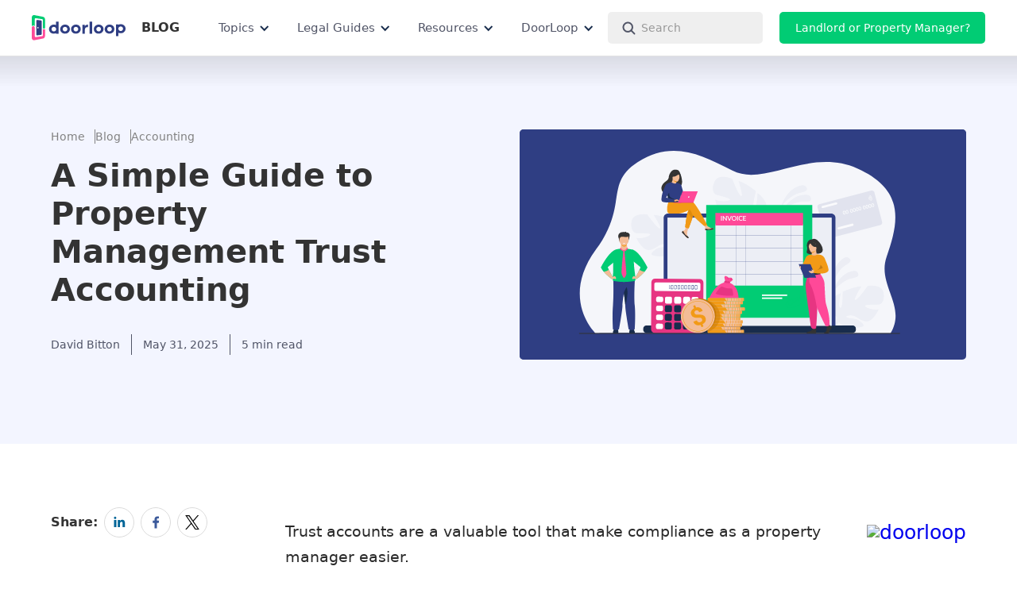

--- FILE ---
content_type: text/html
request_url: https://www.doorloop.com/blog/property-management-trust-account
body_size: 72101
content:
<!DOCTYPE html><!-- Last Published: Fri Jan 16 2026 22:25:20 GMT+0000 (Coordinated Universal Time) --><html data-wf-domain="www.doorloop.com" data-wf-page="642ae3a9150857d459e00b94" data-wf-site="5f073e32d304276cc8b4ff30" lang="en" data-wf-collection="642ae3a91508577ba3e00bad" data-wf-item-slug="property-management-trust-account"><head><meta charset="utf-8"/><title>Property Management Trust Accounting: What to Know</title><meta content="Using a property management trust account can be a valuable tool, but there are potential issues. Learn everything in this guide to property management trusts." name="description"/><meta content="Property Management Trust Accounting: What to Know" property="og:title"/><meta content="Learn about the property management trust accounting pros, cons, and compliance rules." property="og:description"/><meta content="https://cdn.prod.website-files.com/5f18a24d02bace2ac2d05bac/62cc5d53947a9749e19863ed_1920.svg" property="og:image"/><meta content="Property Management Trust Accounting: What to Know" property="twitter:title"/><meta content="Learn about the property management trust accounting pros, cons, and compliance rules." property="twitter:description"/><meta content="https://cdn.prod.website-files.com/5f18a24d02bace2ac2d05bac/62cc5d53947a9749e19863ed_1920.svg" property="twitter:image"/><meta property="og:type" content="website"/><meta content="summary_large_image" name="twitter:card"/><meta content="width=device-width, initial-scale=1" name="viewport"/><link href="https://cdn.prod.website-files.com/5f073e32d304276cc8b4ff30/css/doorloopcrm.shared.6a93c43d4.min.css" rel="stylesheet" type="text/css" integrity="sha384-apPEPUmyTPvDtP6swW9KdcdHudx1NhcXSwbC2Ow5Din1YpecAG/bkCA9rDFxEctV" crossorigin="anonymous"/><link href="https://cdn.prod.website-files.com/5f073e32d304276cc8b4ff30/css/doorloopcrm.642ae3a9150857d459e00b94-4144a6184.min.css" rel="stylesheet" type="text/css" integrity="sha384-KxikjBDP3KI/gKCG4Vzt6Nm0bZWA7NT9yUfQBC9sD0SMy+2td3rw5u3VnHfDZ1xm" crossorigin="anonymous"/><script type="text/javascript">!function(o,c){var n=c.documentElement,t=" w-mod-";n.className+=t+"js",("ontouchstart"in o||o.DocumentTouch&&c instanceof DocumentTouch)&&(n.className+=t+"touch")}(window,document);</script><link href="https://cdn.prod.website-files.com/5f073e32d304276cc8b4ff30/5fab5a9201c400774e70e79e_dl-fav.png" rel="shortcut icon" type="image/x-icon"/><link href="https://cdn.prod.website-files.com/5f073e32d304276cc8b4ff30/5fab5a9465a4504f16dbb343_dl-webclip.png" rel="apple-touch-icon"/><link href="https://www.doorloop.com/blog/property-management-trust-account" rel="canonical"/><link rel="preconnect" href="https://cdn.prod.website-files.com" />
<link rel="preconnect" href="https://cdn.doorloop.com" />
<link rel="preconnect" href="https://us-assets.i.posthog.com" crossorigin />
<link rel="dns-prefetch" href="//us.i.posthog.com" />

<script type='text/javascript'>
  setTimeout(function() {
    var script = document.createElement('script');
    script.async = true;
    script.type = 'text/javascript';
    var target = 'https://www.clickcease.com/monitor/stat.js';
    script.src = target;
    var elemClickCease = document.head;
    elemClickCease.appendChild(script);
  }, 1000); // 1000 milliseconds = 1 second
</script>

<noscript>
  <a href='https://www.clickcease.com' rel='nofollow'>
    <img src='https://monitor.clickcease.com' alt='ClickCease'/>
  </a>
</noscript>


<script type="text/javascript">
  setTimeout(function () {
    // First Cookiebot script
    var script1 = document.createElement('script');
    script1.id = 'CookieDeclaration1'; // Unique ID
    script1.defer = true;
    script1.type = 'text/javascript';
    script1.src = 'https://consent.cookiebot.com/f18618fc-4d5a-4699-b053-c4414808837b/cd.js';
    document.head.appendChild(script1);

    // Second Cookiebot script
    var script2 = document.createElement('script');
    script2.id = 'CookieDeclaration2'; // Unique ID
    script2.defer = true;
    script2.type = 'text/javascript';
    script2.src = 'https://consent.cookiebot.com/7c632bb2-0429-4ba5-9ae8-4d96615db5a7/cd.js';
    document.head.appendChild(script2);
  }, 2000); // 2 seconds
</script>


<style>
    @media all and (-ms-high-contrast: none), (-ms-high-contrast: active) {
        .alert-explorer{ display:block;}
    }
    <!--[if IE]>
               .alert-explorer{ display:block;}
    <![endif]-->
</style>

<style>

.main-dropdown-link-wrapper {
  background-color: rgb(255, 255, 255) !important;
}
.main-dropdown-link-wrapper:hover {
  background-color: rgb(241, 245, 255) !important;
}

.main-dropdown-link-wrapper:hover .menu-icon-box {
  color: rgb(22, 101, 216) !important;
}
.main-dropdown-link-wrapper .new-arrow {
  display: none !important;
}
</style>

<!-- End Schema.org Rich Snippets -->
<!-- Open Graph for Social Media -->
<meta name="twitter:site" content="@doorloopapp" />
<meta name="twitter:creator" content="@doorloopapp" />
<meta property="fb:pages" content="104065147625774" />
<meta property="fb:admins" content="10611679" />
<meta property="article:publisher" content="https://www.facebook.com/DoorLoopApp" />
<meta property="og:locale" content="en_US" />
<!-- End Open Graph for Social Media -->

<!-- Begin Js-cookie -->
<script>
  setTimeout(function() {
    
  !(function (e) {
    var n;
    if (
      ("function" == typeof define && define.amd && (define(e), (n = !0)),
      "object" == typeof exports && ((module.exports = e()), (n = !0)),
        !n)
    ) {
      var t = window.Cookies,
        o = (window.Cookies = e());
      o.noConflict = function () {
        return (window.Cookies = t), o;
      };
    }
  })(function () {
    function f() {
      for (var e = 0, n = {}; e < arguments.length; e++) {
        var t = arguments[e];
        for (var o in t) n[o] = t[o];
      }
      return n;
    }
    function a(e) {
      return e.replace(/(%[0-9A-Z]{2})+/g, decodeURIComponent);
    }
    return (function e(u) {
      function c() {}
      function t(e, n, t) {
        if ("undefined" != typeof document) {
          "number" == typeof (t = f({ path: "/" }, c.defaults, t)).expires &&
          (t.expires = new Date(1 * new Date() + 864e5 * t.expires)),
            (t.expires = t.expires ? t.expires.toUTCString() : "");
          try {
            var o = JSON.stringify(n);
            /^[\{\[]/.test(o) && (n = o);
          } catch (e) {}
          (n = u.write
            ? u.write(n, e)
            : encodeURIComponent(String(n)).replace(
              /%(23|24|26|2B|3A|3C|3E|3D|2F|3F|40|5B|5D|5E|60|7B|7D|7C)/g,
              decodeURIComponent
            )),
            (e = encodeURIComponent(String(e))
              .replace(/%(23|24|26|2B|5E|60|7C)/g, decodeURIComponent)
              .replace(/[\(\)]/g, escape));
          var r = "";
          for (var i in t)
            t[i] &&
            ((r += "; " + i), !0 !== t[i] && (r += "=" + t[i].split(";")[0]));
          return (document.cookie = e + "=" + n + r);
        }
      }
      function n(e, n) {
        if ("undefined" != typeof document) {
          for (
            var t = {},
              o = document.cookie ? document.cookie.split("; ") : [],
              r = 0;
            r < o.length;
            r++
          ) {
            var i = o[r].split("="),
              c = i.slice(1).join("=");
            n || '"' !== c.charAt(0) || (c = c.slice(1, -1));
            try {
              var f = a(i[0]);
              if (((c = (u.read || u)(c, f) || a(c)), n))
                try {
                  c = JSON.parse(c);
                } catch (e) {}
              if (((t[f] = c), e === f)) break;
            } catch (e) {}
          }
          return e ? t[e] : t;
        }
      }
      return (
        (c.set = t),
          (c.get = function (e) {
            return n(e, !1);
          }),
          (c.getJSON = function (e) {
            return n(e, !0);
          }),
          (c.remove = function (e, n) {
            t(e, "", f(n, { expires: -1 }));
          }),
          (c.defaults = {}),
          (c.withConverter = e),
          c
      );
    })(function () {});
  });
  }, 1000)
</script>
<!-- End Js-cookie -->

<!-- Cookiebot -->

<script>   
  
if (navigator.globalPrivacyControl === true) {     
    console.log("GPC signal detected: Auto-rejecting all except necessary cookies.");     
	
  	window.addEventListener('CookiebotOnLoad', function(){         
    	Cookiebot.submitCustomConsent(true, false, false, false);     
  	});                                                         
} 

</script>

<!-- Google Tag Manager -->
<script>
  const loadGTM = () => {
    const script = document.createElement("script");
    script.type = "text/javascript";
    script.async = true;
    script.onload = () => {
      window.dataLayer = window.dataLayer || [];
      dataLayer.push({
        event: "gtm.js",
        "gtm.start": new Date().getTime(),
        "gtm.uniqueEventId": 0,
      });
    };
    script.src = "https://www.googletagmanager.com/gtm.js?id=GTM-KLSVFF2";
    document.head.appendChild(script);
  };

  // Delay loading GTM by 2 seconds (2000 milliseconds)
  setTimeout(loadGTM, 2000);
</script>

<!-- Posthog -->
<script>
function getQueryParam(paramName) {
    try {
      var urlParams = new URLSearchParams(window.location.search);
      return urlParams.get(paramName) || null;
    } catch (err) {
      var match = new RegExp('[?&]' + paramName + '=([^&]+)').exec(window.location.search);
      return match ? decodeURIComponent(match[1]) : null;
    }
}

function getVisitType(pathname) {
    if (typeof pathname !== 'string') return "";

    const mapping = {
        "lp_visit": ["/lp/", "/lp2/"],
        "blog_visit": ["/blog/"],
        "pricing_page_visit": ["/pricing"],
        "portfolio_visit": ["/portfolio"],
        "feature_page_visit": ["/feature"],
        "form_visit": ["/demo-form"],
        "hp_visit": ["/"],
      	"laws_visit": ["/laws"],
      	"forms_visit": ["/forms"],
      	"legal_visit": ["/legal"],
        "career_visit": ["/careers"],
        "resource_visit": ["/resource"],
      	"webinar_visit": ["/webinar"],
        "about_us_visit": ["/about"],
        "raving_fan_visit": ["/raving"],
        "calculator_visit": ["/calculator"],
        "ai_visit": ["/ai"],
        "videos_visit": ["/video"],
        "podcasts_visit": ["/podcast"],
        "real_estate_trends_visit": ["/real-estate-trends"],
        "associations_visit": ["/associations"],
        "definitions_visit": ["/definitions"],
        "directory_visit": ["/directory"],
        "hubs_visit": ["/hubs"],
    };

    for (const [visitType, paths] of Object.entries(mapping)) {
        if (
            paths.some(path => 
                path === "/" ? pathname === "/" : pathname.startsWith(path)
            )
        ) {
            return visitType;
        }
    }

    return "";
}
  
  function extractNumber(id) {
  if (!id) return id;
  const kwdRegex = /kwd-(\d+)/;
  const kwdMatch = id.match(kwdRegex);
  if (kwdMatch) return kwdMatch[1];

  const locRegex = /(\d+):loc-/;
  const locMatch = id.match(locRegex);
  if (locMatch) return locMatch[1];

  const audRegex = /aud-(\d+)/;
  const audMatch = id.match(audRegex);
  if (audMatch) return audMatch[1];

  return id;
}
	
	
	
!function(t,e){var o,n,p,r;e.__SV||(window.posthog=e,e._i=[],e.init=function(i,s,a){function g(t,e){var o=e.split(".");2==o.length&&(t=t[o[0]],e=o[1]),t[e]=function(){t.push([e].concat(Array.prototype.slice.call(arguments,0)))}}(p=t.createElement("script")).type="text/javascript",p.crossOrigin="anonymous",p.async=!0,p.src=s.api_host.replace(".i.posthog.com","-assets.i.posthog.com")+"/static/array.js",(r=t.getElementsByTagName("script")[0]).parentNode.insertBefore(p,r);var u=e;for(void 0!==a?u=e[a]=[]:a="posthog",u.people=u.people||[],u.toString=function(t){var e="posthog";return"posthog"!==a&&(e+="."+a),t||(e+=" (stub)"),e},u.people.toString=function(){return u.toString(1)+".people (stub)"},o="capture identify alias people.set people.set_once set_config register register_once unregister opt_out_capturing has_opted_out_capturing opt_in_capturing reset isFeatureEnabled onFeatureFlags surveys".split(" "),n=0;n<o.length;n++)g(u,o[n]);e._i.push([i,s,a])},e.__SV=1)}(document,window.posthog||[]);
posthog.init("phc_HUjc1K4MXKGgoZ3Vr0CKpDFq61qk5O0zTdKM7fmEWoe", {
        api_host: 'https://us.i.posthog.com',
        defaults: '2025-05-24',
        person_profiles: 'always',
		
		cookie_domain: ".doorloop.com",
		disable_session_recording: true,
		autocapture: false,
		capture_pageview: true,
  loaded: function (posthog) {
    try {
      if(window.location.href.includes("doorloopcrm")){
      	posthog.debug()
      }
      
      const email = getQueryParam("email");
      const currentDistinctId = posthog.get_distinct_id();
      const urlDistinctId = getQueryParam("pid");
      
      var query = {
        campaign_ID: getQueryParam('campaign_ID'),
        keyword_ID:  extractNumber(getQueryParam('keyword_ID')),
        adgroup_ID:  getQueryParam('adgroup_ID'),
        email: getQueryParam('email'),
        pid: getQueryParam('pid'),
        utm_source: getQueryParam('utm_source'),
        utm_campaign: getQueryParam('utm_campaign'),
        utm_content: getQueryParam('utm_content'),
        utm_medium: getQueryParam('utm_medium'),
        utm_term: getQueryParam('utm_term'),
      };

      var pathname = window.location.pathname || "";
      var pageVisitType = getVisitType(pathname);
      var slug = pathname.split('/').slice(1);
      var referrer = document.referrer
      

      posthog.register({
        userAgent: navigator.userAgent || null,
        campaign_id: query.campaign_ID || null,
        keyword_id:  query.keyword_ID  || null,
        adgroup_id:  query.adgroup_ID  || null,
        source_id: query.utm_source || null,
        page_visit_type: pageVisitType,
        slug: slug
      });

      /*if (urlDistinctId) {
        posthog.identify(urlDistinctId);
      } else if (email) {
        if (currentDistinctId !== email) {
          posthog.alias(email);
        }
        posthog.identify(email);
        posthog.people.set({ email });
      } else {
        posthog.identify(currentDistinctId);
      }*/
      
      if (email) {
        if (currentDistinctId !== email) {
          posthog.alias(email);
        }else if (!isIdentified){
          posthog.identify(email);
        }
      }

    } catch (err) {
      console.error("Error in PostHog integration:", err);
    }
  }
});
</script>
  
  <!-- Analytics.track -->
<script>

  window.dataLayer = window.dataLayer || [];
  window.uetq = window.uetq || [];
  window.gtag = function(){window.dataLayer.push(arguments);}
  window.gtag('js', new Date());
  window.gtag('config', 'G-CSHBWMC49K');
  window.analytics = {
    track:  function(name, properties) {
      if (name) {
        name = name.toLowerCase().split(" ").join("_");
      }
      if (window.posthog) {
        window.posthog.capture(name, properties);
      }
      if (window.gtag) {
        window.gtag("event", name, properties);
      }
      /*if (window.fbq) {
        window.fbq("trackCustom", name, properties);
      }else {
        window.fbqQueue = window.fbqQueue || [];
        window.fbqQueue.push({name: name, properties: properties});
      }*/
      
      if(window._tfa){
      window._tfa.push({notify: 'event', name: name, id: 1773784});
      }
      
      if(window.ttq){
      	window.ttq.track(name)
      }
      
      
      if (window.uetq) {
        window.uetq.push("event", name, {
          event_category: "track_event",
          event_label: name
        });
      }
    },
    identify: function() {
      return true;
    }
  }

</script>


<!-- End Google Tag Manager & Posthog -->


<meta name="google-site-verification" content="VGAHuO_G2UWp3tmJvel-CyQAE-HEDLJi9_IXm7Kn_a8" />
<meta name="facebook-domain-verification" content="70rslwgj1y3cpi5gfkuh4xjyxgk1i1" />


<style>
.dropdown-text-icon-wrapper {
    color: #333333 !important;
}
.mobile-dropdown-link-block{
  color: #333333 !important;
  }

.nav-secondary-item:hover .dropdown-text-icon-wrapper,
.nav-secondary-item:focus .dropdown-text-icon-wrapper,
.nav-secondary-item:active .dropdown-text-icon-wrapper {
    color: #1665d8 !important;
}
</style>




<!-- Start VWO Async SmartCode -->
<link rel="preconnect" href="https://dev.visualwebsiteoptimizer.com" />
<script type='text/javascript' id='vwoCode'>
window._vwo_code ||
(function () {
var w=window,
d=document;
var account_id=763349,
version=2.2,
settings_tolerance=2000,
hide_element='body',
hide_element_style = 'opacity:0 !important;filter:alpha(opacity=0) !important;background:none !important';
/* DO NOT EDIT BELOW THIS LINE */
if(f=!1,v=d.querySelector('#vwoCode'),cc={},-1<d.URL.indexOf('__vwo_disable__')||w._vwo_code)return;try{var e=JSON.parse(localStorage.getItem('_vwo_'+account_id+'_config'));cc=e&&'object'==typeof e?e:{}}catch(e){}function r(t){try{return decodeURIComponent(t)}catch(e){return t}}var s=function(){var e={combination:[],combinationChoose:[],split:[],exclude:[],uuid:null,consent:null,optOut:null},t=d.cookie||'';if(!t)return e;for(var n,i,o=/(?:^|;\s*)(?:(_vis_opt_exp_(\d+)_combi=([^;]*))|(_vis_opt_exp_(\d+)_combi_choose=([^;]*))|(_vis_opt_exp_(\d+)_split=([^:;]*))|(_vis_opt_exp_(\d+)_exclude=[^;]*)|(_vis_opt_out=([^;]*))|(_vwo_global_opt_out=[^;]*)|(_vwo_uuid=([^;]*))|(_vwo_consent=([^;]*)))/g;null!==(n=o.exec(t));)try{n[1]?e.combination.push({id:n[2],value:r(n[3])}):n[4]?e.combinationChoose.push({id:n[5],value:r(n[6])}):n[7]?e.split.push({id:n[8],value:r(n[9])}):n[10]?e.exclude.push({id:n[11]}):n[12]?e.optOut=r(n[13]):n[14]?e.optOut=!0:n[15]?e.uuid=r(n[16]):n[17]&&(i=r(n[18]),e.consent=i&&3<=i.length?i.substring(0,3):null)}catch(e){}return e}();function i(){var e=function(){if(w.VWO&&Array.isArray(w.VWO))for(var e=0;e<w.VWO.length;e++){var t=w.VWO[e];if(Array.isArray(t)&&('setVisitorId'===t[0]||'setSessionId'===t[0]))return!0}return!1}(),t='a='+account_id+'&u='+encodeURIComponent(w._vis_opt_url||d.URL)+'&vn='+version+'&ph=1'+('undefined'!=typeof platform?'&p='+platform:'')+'&st='+w.performance.now();e||((n=function(){var e,t=[],n={},i=w.VWO&&w.VWO.appliedCampaigns||{};for(e in i){var o=i[e]&&i[e].v;o&&(t.push(e+'-'+o+'-1'),n[e]=!0)}if(s&&s.combination)for(var r=0;r<s.combination.length;r++){var a=s.combination[r];n[a.id]||t.push(a.id+'-'+a.value)}return t.join('|')}())&&(t+='&c='+n),(n=function(){var e=[],t={};if(s&&s.combinationChoose)for(var n=0;n<s.combinationChoose.length;n++){var i=s.combinationChoose[n];e.push(i.id+'-'+i.value),t[i.id]=!0}if(s&&s.split)for(var o=0;o<s.split.length;o++)t[(i=s.split[o]).id]||e.push(i.id+'-'+i.value);return e.join('|')}())&&(t+='&cc='+n),(n=function(){var e={},t=[];if(w.VWO&&Array.isArray(w.VWO))for(var n=0;n<w.VWO.length;n++){var i=w.VWO[n];if(Array.isArray(i)&&'setVariation'===i[0]&&i[1]&&Array.isArray(i[1]))for(var o=0;o<i[1].length;o++){var r,a=i[1][o];a&&'object'==typeof a&&(r=a.e,a=a.v,r&&a&&(e[r]=a))}}for(r in e)t.push(r+'-'+e[r]);return t.join('|')}())&&(t+='&sv='+n)),s&&s.optOut&&(t+='&o='+s.optOut);var n=function(){var e=[],t={};if(s&&s.exclude)for(var n=0;n<s.exclude.length;n++){var i=s.exclude[n];t[i.id]||(e.push(i.id),t[i.id]=!0)}return e.join('|')}();return n&&(t+='&e='+n),s&&s.uuid&&(t+='&id='+s.uuid),s&&s.consent&&(t+='&consent='+s.consent),w.name&&-1<w.name.indexOf('_vis_preview')&&(t+='&pM=true'),w.VWO&&w.VWO.ed&&(t+='&ed='+w.VWO.ed),t}code={nonce:v&&v.nonce,library_tolerance:function(){return'undefined'!=typeof library_tolerance?library_tolerance:void 0},settings_tolerance:function(){return cc.sT||settings_tolerance},hide_element_style:function(){return'{'+(cc.hES||hide_element_style)+'}'},hide_element:function(){return performance.getEntriesByName('first-contentful-paint')[0]?'':'string'==typeof cc.hE?cc.hE:hide_element},getVersion:function(){return version},finish:function(e){var t;f||(f=!0,(t=d.getElementById('_vis_opt_path_hides'))&&t.parentNode.removeChild(t),e&&((new Image).src='https://dev.visualwebsiteoptimizer.com/ee.gif?a='+account_id+e))},finished:function(){return f},addScript:function(e){var t=d.createElement('script');t.type='text/javascript',e.src?t.src=e.src:t.text=e.text,v&&t.setAttribute('nonce',v.nonce),d.getElementsByTagName('head')[0].appendChild(t)},load:function(e,t){t=t||{};var n=new XMLHttpRequest;n.open('GET',e,!0),n.withCredentials=!t.dSC,n.responseType=t.responseType||'text',n.onload=function(){if(t.onloadCb)return t.onloadCb(n,e);200===n.status?_vwo_code.addScript({text:n.responseText}):_vwo_code.finish('&e=loading_failure:'+e)},n.onerror=function(){if(t.onerrorCb)return t.onerrorCb(e);_vwo_code.finish('&e=loading_failure:'+e)},n.send()},init:function(){var e,t=this.settings_tolerance();w._vwo_settings_timer=setTimeout(function(){_vwo_code.finish()},t),'body'!==this.hide_element()?(n=d.createElement('style'),e=(t=this.hide_element())?t+this.hide_element_style():'',t=d.getElementsByTagName('head')[0],n.setAttribute('id','_vis_opt_path_hides'),v&&n.setAttribute('nonce',v.nonce),n.setAttribute('type','text/css'),n.styleSheet?n.styleSheet.cssText=e:n.appendChild(d.createTextNode(e)),t.appendChild(n)):(n=d.getElementsByTagName('head')[0],(e=d.createElement('div')).style.cssText='z-index: 2147483647 !important;position: fixed !important;left: 0 !important;top: 0 !important;width: 100% !important;height: 100% !important;background: white !important;',e.setAttribute('id','_vis_opt_path_hides'),e.classList.add('_vis_hide_layer'),n.parentNode.insertBefore(e,n.nextSibling));var n='https://dev.visualwebsiteoptimizer.com/j.php?'+i();-1!==w.location.search.indexOf('_vwo_xhr')?this.addScript({src:n}):this.load(n+'&x=true',{l:1})}};w._vwo_code=code;code.init();})();

(function () {
  try {
    if (location.hostname.includes('doorloopcrm.webflow.io')) {
      window.VWO_PH_DEBUG = true;
      console.log('[VWO→PostHog] Debug mode enabled for', location.hostname);
    }
  } catch (e) {}
})();

(function () {
  var DEBUG = !!window.VWO_PH_DEBUG;

  function dbg() {
    if (!DEBUG) return;
    var args = Array.prototype.slice.call(arguments);
    args.unshift('[VWO→PostHog]');
    console.log.apply(console, args);
  }

  // Single unified PostHog event name
  var PH_EVENT_NAME = 'vwo_test_interaction';

  function makeKey(expId, variationId) {
    return String(expId || '') + '::' + String(variationId || '');
  }

  var EXPOSURE_QUEUE = [];

  function posthogIsReady() {
    var ready = !!(window.posthog && typeof window.posthog.capture === 'function');
    return ready;
  }

  function sendExposureNow(payload) {
    if (!posthogIsReady() || !payload) return;

    var expId          = payload.expId;
    var variationId    = payload.variationId;
    var campaignName   = payload.campaignName;
    var campaignKey    = payload.campaignKey;
    var variationName  = payload.variationName;


    window.posthog.capture(PH_EVENT_NAME, {
      source: 'vwo',
      interaction_type: 'exposure',

      // Useful VWO properties
      vwo_experiment_id:     expId,
      vwo_experiment_name:   campaignName,
      vwo_experiment_key:    campaignKey,
      vwo_variation_id:      variationId,
      vwo_variation_name:    variationName,
      vwo_experiment_slug:   campaignKey && variationName
        ? String(campaignKey) + '::' + String(variationName)
        : null
    });

    // Optional: persistent user-level property like vwo_<experiment_key> = <variation_name>
    try {
      if (campaignKey && variationName && typeof window.posthog.register === 'function') {
        var props = {};
        var key = 'vwo_' + String(campaignKey).replace(/[^a-zA-Z0-9_]/g, '_').toLowerCase();
        props[key] = variationName;
        window.posthog.register(props);
      }
    } catch (e) {
      dbg('Error registering persistent PostHog property:', e);
    }

    // Optional: debug helper
    window.VWO_PH_lastExposure = {
      event: PH_EVENT_NAME,
      payload: {
        source: 'vwo',
        interaction_type: 'exposure',
        vwo_experiment_id:    expId,
        vwo_experiment_name:  campaignName,
        vwo_experiment_key:   campaignKey,
        vwo_variation_id:     variationId,
        vwo_variation_name:   variationName
      }
    };
  }

  function flushQueueIfReady() {
    if (!posthogIsReady()) return;
    while (EXPOSURE_QUEUE.length) {
      var payload = EXPOSURE_QUEUE.shift();
      sendExposureNow(payload);
    }
  }

  function enqueueExposure(payload) {
    if (!payload) return;
    EXPOSURE_QUEUE.push(payload);
    flushQueueIfReady();
  }

  // Poll until PostHog is ready, then flush
  var phInterval = setInterval(function () {
    if (posthogIsReady()) {
      flushQueueIfReady();
      clearInterval(phInterval);
    }
  }, 500);

  /**
   * VWO callback
   * data: ['vS' (or similar), <exp_id>, <variation_id>, ...]
   */
  function handleVwoExposure(data) {
    dbg('onVariationApplied fired', data);

    if (!Array.isArray(data) || data.length < 3) {
      dbg('Invalid onVariationApplied data payload');
      return;
    }

    var expId       = String(data[1]); // Experiment ID
    var variationId = String(data[2]); // Variation ID
    // Look up experiment details from VWO global object
    var exp            = (window._vwo_exp && window._vwo_exp[expId]) || null;
    var campaignName   = exp && exp.name ? exp.name : null;
    var campaignKey    = exp && (exp.key || exp.pc_ky) ? (exp.key || exp.pc_ky) : campaignName || expId;
    var variationName  = null;

    if (exp && exp.comb_n && typeof exp.comb_n === 'object') {
      variationName = exp.comb_n[variationId] || null;
    }

    var payload = {
      expId:         expId,
      variationId:   variationId,
      campaignName:  campaignName,
      campaignKey:   campaignKey,
      variationName: variationName
    };

    enqueueExposure(payload);
  }

  // Attach to VWO queue
  window.VWO = window.VWO || [];
  window.VWO.push(['onVariationApplied', handleVwoExposure]);
  dbg('Registered onVariationApplied handler. Current VWO queue length:', window.VWO.length);
})();
</script>

<!-- End VWO Async SmartCode -->




<script type="application/ld+json">
    {
      "@context": "https://schema.org",
      "@type": "BreadcrumbList",
      "itemListElement": [{
        "@type": "ListItem",
        "position": 1,
        "name": "Homepage",
        "item": "https://www.doorloop.com"
      },{
        "@type": "ListItem",
        "position": 2,
        "name": "Accounting",
        "item": "https://www.doorloop.com/category/accounting"
      },{
        "@type": "ListItem",
        "position": 3,
        "name": "A Simple Guide to Property Management Trust Accounting",
        "item": "https://www.doorloop.com/blog/property-management-trust-account"
      }]
    }
    </script>
    
    
<script type="application/ld+json">
{"@context":"https://schema.org",
"@graph":[{"@type":"Organization",
"@id":"https://www.doorloop.com/blog/#organization",
"name":"DoorLoop Blog",
"url":"https://www.doorloop.com/blog/",
"sameAs":["https://facebook.com/DoorLoopApp/",
"https://instagram.com/doorloopapp/",
"https://youtube.com/doorloop",
"https://linkedin.com/company/doorloop",
"https://twitter.com/doorloopapp"],
"logo":{"@type":"ImageObject",
"@id":"https://doorloop.com/blog/#logo",
"inLanguage":"en-US",
"url":"https://cdn.doorloop.com/logo/doorloop-logo.png",
"width":780,
"height":492,
"caption":"DoorLoop"},
"image":{"@id":"https://doorloop.com/blog/#logo"}},
{"@type":"WebSite",
"@id":"https://doorloop.com/blog/#website",
"url":"https://doorloop.com/blog/",
"name":"Blog",
"description":"",
"publisher":{"@id":"https://doorloop.com/blog/#organization"},
"potentialAction":[{"@type":"SearchAction",
"target":"https://doorloop.com/search?query={search_term_string}",
"query-input":"required name=search_term_string"}],
"inLanguage":"en-US"},
{"@type":"ImageObject",
"@id":"https://doorloop.com/blog/property-management-trust-account#primaryimage",
"inLanguage":"en-US",
"url":"https://cdn.prod.website-files.com/5f18a24d02bace2ac2d05bac/62cc5d53947a9749e19863ed_1920.svg",
"width":1920,
"height":990},
{"@type":"WebPage",
"@id":"https://doorloop.com/blog/property-management-trust-account#webpage",
"url":"https://doorloop.com/blog/property-management-trust-account",
"name":"Property Management Trust Accounting: What to Know  | Accounting",
"isPartOf":{"@id":"https://doorloop.com/blog/#website"},
"primaryImageOfPage":{"@id":"https://doorloop.com/blog/property-management-trust-account#primaryimage"},
"datePublished":"Jun 17, 2022",
"dateModified":"May 31, 2025",
"description":"Using a property management trust account can be a valuable tool, but there are potential issues. Learn everything in this guide to property management trusts.",
"inLanguage":"en-US",
"potentialAction":[{"@type":"ReadAction",
"target":["https://doorloop.com/blog/property-management-trust-account"]}]},
{"@type":"Article",
"@id":"https://doorloop.com/blog/property-management-trust-account#article",
"isPartOf":{"@id":"https://doorloop.com/blog/property-management-trust-account#webpage"},
"author":{"@type":"Person",
"name":"David Bitton",
"url":"https://doorloop.com/authors/david-bitton"},
"headline":"Property Management Trust Accounting: What to Know ",
"datePublished":"Jun 17, 2022",
"dateModified":"May 31, 2025",
"mainEntityOfPage":{"@id":"https://doorloop.com/blog/property-management-trust-account#webpage"},
"publisher":{"@id":"https://doorloop.com/blog/#organization"},
"image":{"@id":"https://doorloop.com/blog/property-management-trust-account#primaryimage"},
"articleSection":"Accounting",
"inLanguage":"en-US"},
{"@type":["Person"],
"name":"David Bitton",
"image":{"@type":"ImageObject",
"@id":"https://doorloop.com/blog/#personlogo",
"inLanguage":"en-US",
"url":"https://cdn.prod.website-files.com/5f18a24d02bace2ac2d05bac/67b8a02b979cd6136cf0bb46_david-bitton-headshot.avif",
"caption":"David Bitton"},
"description":"Co-Founder at DoorLoop",
"sameAs":[
"",
"https://www.linkedin.com/in/davidmbitton/",
"http://www.twitter.com/doorloopapp",
"",
""
]}]}</script>
    
    

<meta name="robots" content="index, follow, max-snippet:-1, max-image-preview:large, max-video-preview:-1" />
<meta name="article:section" content="Accounting">
<meta name="article:author" content="David Bitton">
<meta name="twitter:player" content="">
<meta property="og:video" content=""/>
<meta property="og:url" content="https://www.doorloop.com/blog/property-management-trust-account" />
<meta property="article:published_time" content="Jun 17, 2022" />
<meta property="article:modified_time" content="May 31, 2025" />



<style>
.pros {
background: #B8F1D8;
padding: 1px 32px 32px 32px;
margin: 16px 0px 16px 0px;
}

.cons {
background: #FFB8B8;
padding: 1px 32px 32px 32px;
margin: 16px 0px 16px 0px;
}


table, th, td {
  border: 1px solid #333;
  border-collapse: collapse;
  margin-bottom: 26px;
  text-align: center;
}
th, td {
  padding: 10px;
}

.w-richtext figure.image {
   max-width: 100%;
}

/* Table of Contents */
#toc ul {
    margin: 0;
    padding: 0;
    list-style: none;
    display: -ms-grid;
  display: grid;
  margin-top: 0px;
  margin-bottom: 0px;
  padding-left: 0px;
  grid-auto-columns: 1fr;
  grid-column-gap: 16px;
  grid-row-gap: 2px;
  -ms-grid-columns: 1fr;
  grid-template-columns: 1fr;
  -ms-grid-rows: auto auto;
  grid-template-rows: auto auto;
  list-style-type: none;
}
#toc li {
padding: 7px;
border-radius: 5px;
list-style: none;
}

#toc a {
text-decoration: none;
color: #0026d6;
}

#toc a:hover{
color: #FF4998;
}

#toc .toc-h2 {
font-size: inherit;
text-decoration: none;
}

#toc .toc-h3 {
font-size: 14px;
text-decoration: none;
}

#toc .toc-active {
background: #F0F4FD;
}

table, th, td {
  border: 1px solid #333;
  border-collapse: collapse;
  margin-bottom: 26px;
  text-align: center;
}
th, td {
  padding: 10px;
}
table {
    border-collapse: collapse;
    font-family: sans-serif;
    border-radius: 7px;
    overflow: hidden;
    border-spacing: 0;
    border: transparent;
    width: 100%;
    word-break: break-word;
    table-layout: fixed;
}

tr th {
    background-color: #2F3E83;
    color: #ffffff;
    text-align: center;
    border: none;
}

th,
td {
    padding: 12px 18px;
    border: none;
}

td {
    color: #333333;
    border: none;
}

tbody tr {
    border-bottom: 1px solid #dddddd;
    border: none;
}

tbody tr:nth-of-type(even) {
    background-color: #f3f3f3;
}
</style>


<script>
window.utmCampaignParameter =  window.location.pathname.split("/")[1] ? window.location.pathname.split("/")[1] : "direct"
window.utmContentParameter = window.location.pathname.split("/")[2] ? window.location.pathname.split("/")[2] : "direct"
window.utmMediumParameter = "" === "Yes" ? "pms-post" : "blog-post"
window.utmTermParameter = "accounting"
</script></head><body><div class="nav-sticky blog-padding"><div class="open-graph-and-schema-rich-snippets w-embed"><meta property="og:site_name" content="DoorLoop"/>
<meta property="og:image:width" content="2400" />
<meta property="og:image:height" content="1260" /></div><div class="wide-header-menu more-padding"><div class="nav-inner blog-left-right-padding"><div class="nav-left"><div class="blog-logo-box"><a id="blog-nav-logo" href="https://www.doorloop.com/" class="blog-logo w-inline-block"><div class="logo-dark logo-nav-blog w-embed"><svg xmlns="http://www.w3.org/2000/svg" viewBox="0 0 148 41" fill="none" fill-rule="evenodd"><path d="M32.216 25.283c-.7-.708-1.048-1.58-1.048-2.614s.35-1.906 1.048-2.614 1.566-1.063 2.6-1.062c1.053 0 1.93.354 2.628 1.062a3.52 3.52 0 0 1 .912 1.559 4.15 4.15 0 0 1 0 2.11 3.52 3.52 0 0 1-.912 1.559c-.7.708-1.575 1.062-2.628 1.062-1.035 0-1.902-.354-2.6-1.062zM143.003 19.4c.7.708 1.048 1.58 1.05 2.614s-.35 1.906-1.05 2.614-1.566 1.062-2.6 1.062c-1.053 0-1.93-.354-2.628-1.062-.435-.432-.75-.97-.912-1.56-.182-.692-.182-1.418 0-2.1.163-.6.477-1.128.912-1.56.7-.708 1.575-1.062 2.628-1.062 1.035 0 1.902.354 2.6 1.062zm-6.14 9.2c1.022.476 2.175.714 3.458.713 2.18 0 4.004-.708 5.474-2.124S148 24.03 148 21.96s-.712-3.794-2.137-5.175-3.227-2.07-5.406-2.07c-1.33 0-2.53.266-3.595.8v-.527h-3.95v19.062h3.95V28.6zM117.31 17.494c-1.47 1.416-2.205 3.16-2.205 5.23s.712 3.794 2.137 5.175 3.228 2.07 5.406 2.07 4.003-.713 5.474-2.137 2.206-3.173 2.206-5.243-.713-3.79-2.14-5.158-3.227-2.057-5.406-2.057-4.003.708-5.474 2.124l.001-.003zm5.392 1.498c1.054 0 1.93.354 2.628 1.062s1.048 1.58 1.05 2.614-.35 1.906-1.05 2.614-1.574 1.062-2.628 1.062c-1.034 0-1.9-.354-2.6-1.062s-1.05-1.58-1.05-2.614.35-1.907 1.05-2.614 1.566-1.062 2.6-1.062zm-17.13 0c1.053 0 1.93.354 2.628 1.062s1.05 1.58 1.05 2.614-.35 1.906-1.05 2.614-1.575 1.062-2.628 1.062c-1.035 0-1.902-.354-2.6-1.062s-1.048-1.58-1.048-2.614.35-1.907 1.048-2.614 1.566-1.062 2.6-1.062zm-5.393-1.498c-1.47 1.416-2.205 3.16-2.205 5.23s.713 3.794 2.138 5.175 3.227 2.07 5.406 2.07 4.003-.713 5.473-2.137 2.206-3.173 2.206-5.243-.713-3.79-2.14-5.158-3.227-2.057-5.406-2.057-4.003.708-5.474 2.124l.001-.003zm-8.933-6.862v19.336h4.003V10.632h-4.003zM64.23 17.494c-1.47 1.416-2.206 3.16-2.206 5.23s.712 3.794 2.137 5.175 3.228 2.07 5.406 2.07 4.003-.713 5.474-2.137 2.206-3.173 2.206-5.243-.712-3.79-2.138-5.158-3.227-2.057-5.406-2.057-4.003.708-5.474 2.124v-.003zm2.792 2.56c.7-.71 1.566-1.063 2.6-1.062 1.053 0 1.93.354 2.628 1.062s1.048 1.58 1.048 2.614-.35 1.906-1.048 2.614-1.575 1.062-2.628 1.062c-1.035 0-1.9-.354-2.6-1.062s-1.048-1.58-1.048-2.614.35-1.907 1.048-2.614zm-6.904 2.532c0-2.07-.712-3.79-2.137-5.16s-3.227-2.056-5.406-2.056-4.003.708-5.474 2.124-2.206 3.16-2.205 5.23.713 3.794 2.138 5.175 3.227 2.07 5.406 2.07 4.003-.713 5.474-2.137 2.206-3.173 2.206-5.243h0zm-7.625-3.595c1.053 0 1.93.354 2.628 1.062s1.048 1.58 1.048 2.614-.35 1.906-1.048 2.614-1.575 1.062-2.628 1.062c-1.035 0-1.902-.354-2.6-1.062s-1.048-1.58-1.05-2.614.35-1.907 1.05-2.614 1.566-1.062 2.6-1.062zm27.342-3.35v14.324h3.948v-6.073c0-2.996 1.38-4.494 4.14-4.493h.818l.053-4.03c-2.33 0-4 .863-5.01 2.6v-2.317h-3.948zm-41.476.44c-1.022-.476-2.175-.714-3.46-.714-2.178 0-4.003.708-5.474 2.124s-2.206 3.16-2.206 5.23.713 3.794 2.138 5.175 3.227 2.07 5.406 2.07c1.33 0 2.528-.266 3.595-.8l-.002.8h3.95V10.632h-3.95v5.452z" fill="currentColor"/><path d="M11.602 34.744l-5.152.78c-.99.152-1.81-.6-1.81-1.647V20.236c0-1.272-1-2.335-2.264-2.363C1.083 17.843 0 18.907 0 20.237v16.678c0 1.218.497 2.234 1.3 2.885.775.643 1.83.906 2.97.688l3.778-.746 9.912-1.965c.838-.168 1.582-.71 2.114-1.465.547-.783.84-1.714.842-2.67v-11.07c-.442.408-1.02.634-1.62.633s-1.18-.228-1.62-.637v3.623l.008 5.94c0 .93-.636 1.78-1.426 1.9l-4.644.712z" fill="#ff4998"/><path d="M17.664 13.888v6.446c.047 1.058.78 1.9 1.652 1.87.852-.02 1.54-.852 1.587-1.872v-13.4a4.69 4.69 0 0 0-.846-2.676c-.533-.752-1.28-1.316-2.122-1.48l-3.086-.61L4.276.078c-1.14-.23-2.2.06-2.977.703C.507 1.43.004 2.456.004 3.674v14.16c.617-.616 1.453-.963 2.324-.966l.008.004H2.4a3.28 3.28 0 0 1 2.245.959V6.7c0-1.056.824-1.79 1.81-1.64l9.778 1.488c.8.118 1.426.972 1.426 1.9l.004 5.45z" fill="#01cc74"/><path d="M10.107 19.24c.415.166.707.6.707 1.105 0 .643-.472 1.167-1.07 1.172h-.077c-.563-.037-1.012-.544-1.012-1.172 0-.656.493-1.184 1.092-1.177a1.01 1.01 0 0 1 .361.072zm5.55 6.12l-.004-15.218c0-.753-.533-1.438-1.187-1.523L8.55 7.874c-.754-.098-1.385.502-1.385 1.328V31.37c0 .826.627 1.425 1.38 1.332l3.056-.385 2.868-.363c.66-.084 1.192-.774 1.192-1.532l-.005-5.06z" fill="currentColor"/></svg></div></a><a id="back-to-blog-button" href="/blog" class="back-to-blog hide-mobile-landscape">Blog</a></div><div data-delay="0" data-hover="true" class="portfolio-menu w-dropdown"><div class="nav-item features-dropwdown portfolio hide-for-now w-dropdown-toggle"><div>Topics</div><div class="dropdown-arrow w-icon-dropdown-toggle"></div></div><nav class="resources-dropdown topics w-dropdown-list"><div class="dropdown-grid topics-dropdown"><div class="navbar-column topic-column"><div class="dropdown-link-list"><a href="/category/software" class="dropdown-link-block topics-dropdown w-inline-block"><img width="20" height="20" alt="" src="https://cdn.prod.website-files.com/5f073e32d304276cc8b4ff30/640f4302d35fb176d5c50bc8_Group-2.svg" loading="lazy" class="nav-icon resources-drop-down_icon"/><div class="name-text-block"><div class="name-arrow-block"><div class="drowdown-link-name">Software</div></div></div></a><a href="/category/property-management" class="dropdown-link-block topics-dropdown w-inline-block"><img width="20" height="25" alt="" src="https://cdn.prod.website-files.com/5f073e32d304276cc8b4ff30/640f483992c31acf7917271b_Apartment.svg" loading="lazy" class="nav-icon resources-drop-down_icon"/><div class="name-text-block"><div class="name-arrow-block"><div class="drowdown-link-name">Property Management</div></div></div></a><a href="/category/accounting" class="dropdown-link-block topics-dropdown w-inline-block"><img width="20" height="20" alt="" src="https://cdn.prod.website-files.com/5f073e32d304276cc8b4ff30/640f4302d35fb176d5c50bc8_Group-2.svg" loading="lazy" class="nav-icon resources-drop-down_icon"/><div class="name-text-block"><div class="name-arrow-block"><div class="drowdown-link-name">Accounting</div></div></div></a><a href="/category/leasing" class="dropdown-link-block topics-dropdown w-inline-block"><img width="20" height="20" alt="" src="https://cdn.prod.website-files.com/5f073e32d304276cc8b4ff30/640f4323f9530112622a6ea9_Clipboard.svg" loading="lazy" class="nav-icon resources-drop-down_icon"/><div class="name-text-block"><div class="name-arrow-block"><div class="drowdown-link-name">Leasing</div></div></div></a><a href="/category/marketing" class="dropdown-link-block topics-dropdown w-inline-block"><img width="20" height="25" alt="" src="https://cdn.prod.website-files.com/5f073e32d304276cc8b4ff30/640f442ac9a97f2bcf564c19_Megaphone.svg" loading="lazy" class="nav-icon resources-drop-down_icon"/><div class="name-text-block"><div class="name-arrow-block"><div class="drowdown-link-name">Marketing</div></div></div></a><a href="/category/legal" class="dropdown-link-block topics-dropdown w-inline-block"><img width="20" height="25" alt="" src="https://cdn.prod.website-files.com/5f073e32d304276cc8b4ff30/641c51b1d17fd90cd585cd0b_Legal.svg" loading="lazy" class="nav-icon resources-drop-down_icon"/><div class="name-text-block"><div class="name-arrow-block"><div class="drowdown-link-name">Legal</div></div></div></a><a href="/category/maintenance" class="dropdown-link-block topics-dropdown w-inline-block"><img width="20" height="25" alt="" src="https://cdn.prod.website-files.com/5f073e32d304276cc8b4ff30/640f456600d01e0d36148d6a_Group.svg" loading="lazy" class="nav-icon resources-drop-down_icon"/><div class="name-text-block"><div class="name-arrow-block"><div class="drowdown-link-name">Maintenance</div></div></div></a><a href="/category/press-releases" class="dropdown-link-block topics-dropdown w-inline-block"><img width="20" height="25" alt="" src="https://cdn.prod.website-files.com/5f073e32d304276cc8b4ff30/68bb434f4dd3c550a1a0af4a_newspaper.svg" loading="lazy" class="nav-icon resources-drop-down_icon"/><div class="name-text-block"><div class="name-arrow-block"><div class="drowdown-link-name">Press Release</div></div></div></a><a href="/blogs/topics" class="dropdown-link-block topics-dropdown w-inline-block"><div class="name-text-block"><div class="name-arrow-block"><div class="drowdown-link-name">View All</div></div></div></a></div></div></div></nav></div><div data-delay="0" data-hover="true" class="portfolio-menu w-dropdown"><div class="nav-item features-dropwdown portfolio hide-for-now w-dropdown-toggle"><div>Legal Guides</div><div class="dropdown-arrow w-icon-dropdown-toggle"></div></div><nav class="resources-dropdown topics w-dropdown-list"><div class="dropdown-grid topics-dropdown"><div class="navbar-column topic-column"><div class="dropdown-link-list"><a href="/category/eviction-laws" class="dropdown-link-block topics-dropdown w-inline-block"><img width="20" height="20" alt="" src="https://cdn.prod.website-files.com/5f073e32d304276cc8b4ff30/68bb455735034a6c4d22e7f4_balance.svg" loading="lazy" class="nav-icon resources-drop-down_icon"/><div class="name-text-block"><div class="name-arrow-block"><div class="drowdown-link-name">Eviction Laws</div></div></div></a><a href="/category/landlord-tenant-laws" class="dropdown-link-block topics-dropdown w-inline-block"><img width="20" height="25" alt="" src="https://cdn.prod.website-files.com/5f073e32d304276cc8b4ff30/68bb4581297339883e2f9240_auction.svg" loading="lazy" class="nav-icon resources-drop-down_icon"/><div class="name-text-block"><div class="name-arrow-block"><div class="drowdown-link-name">Landlord-Tenant Laws</div></div></div></a><a href="/category/security-deposit-laws" class="dropdown-link-block topics-dropdown w-inline-block"><img width="20" height="20" alt="" src="https://cdn.prod.website-files.com/5f073e32d304276cc8b4ff30/68bb45abe246331bfb73fa11_money.svg" loading="lazy" class="nav-icon resources-drop-down_icon"/><div class="name-text-block"><div class="name-arrow-block"><div class="drowdown-link-name">Security Deposit Laws</div></div></div></a><a href="/category/squatters-rights-laws" class="dropdown-link-block topics-dropdown w-inline-block"><img width="20" height="20" alt="" src="https://cdn.prod.website-files.com/5f073e32d304276cc8b4ff30/68bb45d8125933f3febafd08_auction%20(1).svg" loading="lazy" class="nav-icon resources-drop-down_icon"/><div class="name-text-block"><div class="name-arrow-block"><div class="drowdown-link-name">Squatters Rights Law</div></div></div></a><a href="/category/rent-control-laws" class="dropdown-link-block topics-dropdown w-inline-block"><img width="20" height="25" alt="" src="https://cdn.prod.website-files.com/5f073e32d304276cc8b4ff30/68bb45fec910add99fb31581_sale.svg" loading="lazy" class="nav-icon resources-drop-down_icon"/><div class="name-text-block"><div class="name-arrow-block"><div class="drowdown-link-name">Rent Control Laws</div></div></div></a><a href="/category/breaking-a-lease" class="dropdown-link-block topics-dropdown w-inline-block"><img width="20" height="25" alt="" src="https://cdn.prod.website-files.com/5f073e32d304276cc8b4ff30/68bb46292c56816bf1b4211a_signature.svg" loading="lazy" class="nav-icon resources-drop-down_icon"/><div class="name-text-block"><div class="name-arrow-block"><div class="drowdown-link-name">Breaking A Lease</div></div></div></a><a href="/laws" class="dropdown-link-block topics-dropdown w-inline-block"><div class="name-text-block"><div class="name-arrow-block"><div class="drowdown-link-name">All Laws</div></div></div></a></div></div></div></nav></div><div data-delay="0" data-hover="false" class="portfolio-menu w-dropdown"><div class="nav-item features-dropwdown portfolio hide-for-now fs-hide w-dropdown-toggle"><div>Product</div><div class="dropdown-arrow w-icon-dropdown-toggle"></div></div><nav class="resources-dropdown product w-dropdown-list"><div class="dropdown-grid resources"><div class="navbar-column--product"><div class="dropdown-link-list product"><a href="/features" class="dropdown-link-block resources-blog w-inline-block"><img width="20" loading="lazy" alt="" src="https://cdn.prod.website-files.com/5f073e32d304276cc8b4ff30/641c55a720b75e2b0a3178c7_check.svg" class="nav-icon resources-drop-down_icon"/><div class="name-text-block"><div class="name-arrow-block"><div class="drowdown-link-name">Features</div></div></div></a><a href="/portfolios" class="dropdown-link-block resources-blog w-inline-block"><img width="20" loading="lazy" alt="" src="https://cdn.prod.website-files.com/5f073e32d304276cc8b4ff30/640f47d96f8c20c8dff734e8_buillding.svg" class="nav-icon resources-drop-down_icon"/><div class="name-text-block"><div class="name-arrow-block"><div class="drowdown-link-name"><strong>Portfolios</strong></div></div></div></a><a href="/pricing" class="dropdown-link-block resources-blog w-inline-block"><img width="20" loading="lazy" alt="" src="https://cdn.prod.website-files.com/5f073e32d304276cc8b4ff30/641c557c0331b161b5538a72_tag.svg" class="nav-icon resources-drop-down_icon"/><div class="name-text-block"><div class="name-arrow-block"><div class="drowdown-link-name"><strong>Pricing</strong></div></div></div></a><a href="/demo-video" class="dropdown-link-block resources-blog w-inline-block"><img width="20" loading="lazy" alt="" src="https://cdn.prod.website-files.com/5f073e32d304276cc8b4ff30/641c555695ee860e041a050e_call-center.svg" class="nav-icon resources-drop-down_icon"/><div class="name-text-block"><div class="name-arrow-block"><div class="drowdown-link-name"><strong>Demo Video</strong></div></div></div></a></div></div><div class="dropdown-cta product"><div class="max-width-large-product-form"><div class="margin-bottom margin-small"><div class="dropdown-heading text-weight-normal text-color-white">Put your portfolio on <br/><strong>autopilot</strong> with DoorLoop</div></div><div class="margin-bottom margin-small"><div class="text-size-medium text-color-white">Save time and grow your business with DoorLoop’s property management software.</div></div><div class="margin-top margin-small full-width-mobile _100-width"><a id="nav-product-request-demo-button" data-w-id="10aa514b-c0d9-8dde-337f-772606e6c3df" href="#" class="primary-button _100-width w-button">Request A Demo</a></div></div><img width="380" sizes="100vw" alt="" src="https://cdn.prod.website-files.com/5f073e32d304276cc8b4ff30/641c692a5eedc2725e576ace_Dash%203.avif" loading="lazy" srcset="https://cdn.prod.website-files.com/5f073e32d304276cc8b4ff30/641c692a5eedc2725e576ace_Dash%203-p-500.avif 500w, https://cdn.prod.website-files.com/5f073e32d304276cc8b4ff30/641c692a5eedc2725e576ace_Dash%203.avif 820w" class="dropdown-cta-image product"/></div></div></nav></div><div data-delay="0" data-hover="true" class="portfolio-menu w-dropdown"><div class="nav-item features-dropwdown portfolio hide-for-now w-dropdown-toggle"><div>Resources</div><div class="dropdown-arrow w-icon-dropdown-toggle"></div></div><nav class="resources-dropdown resources-copy w-dropdown-list"><div class="dropdown-grid resources"><div class="navbar-column-copy top-bot-padding align-top"><div class="dropdown-link-list no-margin resources"><a href="/videos" class="dropdown-link-block resources-blog w-inline-block"><img width="20" loading="lazy" alt="" src="https://cdn.prod.website-files.com/5f073e32d304276cc8b4ff30/648b5719bf5e3906b999a671_videos.svg" class="nav-icon resources-drop-down_icon"/><div class="name-text-block"><div class="name-arrow-block"><div class="drowdown-link-name">Videos</div></div></div></a><a href="/webinars" class="dropdown-link-block resources-blog w-inline-block"><img width="20" loading="lazy" alt="" src="https://cdn.prod.website-files.com/5f073e32d304276cc8b4ff30/6405fc866d21b3726fa49130_video-tutorial%201.svg" class="nav-icon resources-drop-down_icon"/><div class="name-text-block"><div class="name-arrow-block"><div class="drowdown-link-name">Webinars</div></div></div></a><a href="/definitions" class="dropdown-link-block resources-blog w-inline-block"><img width="20" loading="lazy" alt="" src="https://cdn.prod.website-files.com/5f073e32d304276cc8b4ff30/647726d3e45b8de2e0511342_Property%201%3DMain%20Icon%20Color.svg" class="nav-icon resources-drop-down_icon"/><div class="name-text-block"><div class="name-arrow-block"><div class="drowdown-link-name">Dictionary</div></div></div></a><a href="/real-estate-trends" class="dropdown-link-block resources-blog w-inline-block"><div class="nav-icon resources-drop-down_icon w-embed"><svg width="18" height="18" viewBox="0 0 32 32" fill="none" xmlns="http://www.w3.org/2000/svg">
<g clip-path="url(#clip0_3993_96559)">
<mask id="mask0_3993_96559" style="mask-type:luminance" maskUnits="userSpaceOnUse" x="0" y="0" width="32" height="32">
<path d="M32 0H0V32H32V0Z" fill="white"/>
</mask>
<g mask="url(#mask0_3993_96559)">
<mask id="mask1_3993_96559" style="mask-type:luminance" maskUnits="userSpaceOnUse" x="0" y="0" width="32" height="32">
<path d="M0 0H32V32H0V0Z" fill="white"/>
</mask>
<g mask="url(#mask1_3993_96559)">
<path d="M24 22.375V11.5C24 9.63606 25.5111 8.125 27.375 8.125C29.2389 8.125 30.75 9.63606 30.75 11.5V22.375C30.75 24.2389 29.2389 25.75 27.375 25.75C25.5111 25.75 24 24.2389 24 22.375Z" stroke="CurrentColor" stroke-width="2.5" stroke-miterlimit="10" stroke-linecap="round" stroke-linejoin="round"/>
<path d="M1.25 22.375V19C1.25 17.1361 2.76106 15.625 4.625 15.625C6.48894 15.625 8 17.1361 8 19V22.375C8 24.2389 6.48894 25.75 4.625 25.75C2.76106 25.75 1.25 24.2389 1.25 22.375Z" stroke="CurrentColor" stroke-width="2.5" stroke-miterlimit="10" stroke-linecap="round" stroke-linejoin="round"/>
<path d="M12.625 22.375V4.625C12.625 2.76106 14.1361 1.25 16 1.25C17.8639 1.25 19.375 2.76106 19.375 4.625V22.375C19.375 24.2389 17.8639 25.75 16 25.75C14.1361 25.75 12.625 24.2389 12.625 22.375Z" stroke="CurrentColor" stroke-width="2.5" stroke-miterlimit="10" stroke-linecap="round" stroke-linejoin="round"/>
<path d="M1.25 30.75H30.75" stroke="CurrentColor" stroke-width="2.5" stroke-miterlimit="10" stroke-linecap="round" stroke-linejoin="round"/>
</g>
</g>
</g>
<defs>
<clipPath id="clip0_3993_96559">
<rect width="32" height="32" fill="white"/>
</clipPath>
</defs>
</svg></div><div class="name-text-block"><div class="name-arrow-block"><div class="drowdown-link-name">Market Trends</div></div></div></a></div><div class="dropdown-link-list no-margin resources"><a href="/podcasts" class="dropdown-link-block resources-blog w-inline-block"><img width="20" loading="lazy" alt="" src="https://cdn.prod.website-files.com/5f073e32d304276cc8b4ff30/6405fca5ac631c7ff86943c1_microphone.svg" class="nav-icon resources-drop-down_icon"/><div class="name-text-block"><div class="name-arrow-block"><div class="drowdown-link-name">Podcast</div></div></div></a><a href="/forms" class="dropdown-link-block resources-blog w-inline-block"><div class="nav-icon resources-drop-down_icon w-embed"><svg width="20" height="20" viewBox="0 0 20 20" fill="none" xmlns="http://www.w3.org/2000/svg">
<g clip-path="url(#clip0_4026_98861)">
<path d="M3.125 6.25C1.40188 6.25 0 4.84812 0 3.125C0 1.40188 1.40188 0 3.125 0C4.84812 0 6.25 1.40188 6.25 3.125C6.25 4.84812 4.84812 6.25 3.125 6.25ZM3.125 1.5625C2.26344 1.5625 1.5625 2.26344 1.5625 3.125C1.5625 3.98656 2.26344 4.6875 3.125 4.6875C3.98656 4.6875 4.6875 3.98656 4.6875 3.125C4.6875 2.26344 3.98656 1.5625 3.125 1.5625Z" fill="CurrentColor"/>
<path d="M17.6562 6.25H10C8.70766 6.25 7.65625 5.19859 7.65625 3.90625V2.34375C7.65625 1.05141 8.70766 0 10 0H17.6562C18.9486 0 20 1.05141 20 2.34375V3.90625C20 5.19859 18.9486 6.25 17.6562 6.25ZM10 1.5625C9.56922 1.5625 9.21875 1.91297 9.21875 2.34375V3.90625C9.21875 4.33703 9.56922 4.6875 10 4.6875H17.6562C18.087 4.6875 18.4375 4.33703 18.4375 3.90625V2.34375C18.4375 1.91297 18.087 1.5625 17.6562 1.5625H10Z" fill="CurrentColor"/>
<path d="M16.875 13.125C15.1519 13.125 13.75 11.7231 13.75 10C13.75 8.27688 15.1519 6.875 16.875 6.875C18.5981 6.875 20 8.27688 20 10C20 11.7231 18.5981 13.125 16.875 13.125ZM16.875 8.4375C16.0134 8.4375 15.3125 9.13844 15.3125 10C15.3125 10.8616 16.0134 11.5625 16.875 11.5625C17.7366 11.5625 18.4375 10.8616 18.4375 10C18.4375 9.13844 17.7366 8.4375 16.875 8.4375Z" fill="CurrentColor"/>
<path d="M10 13.125H2.34375C1.05141 13.125 0 12.0736 0 10.7812V9.21875C0 7.92641 1.05141 6.875 2.34375 6.875H10C11.2923 6.875 12.3438 7.92641 12.3438 9.21875V10.7812C12.3438 12.0736 11.2923 13.125 10 13.125ZM2.34375 8.4375C1.91297 8.4375 1.5625 8.78797 1.5625 9.21875V10.7812C1.5625 11.212 1.91297 11.5625 2.34375 11.5625H10C10.4308 11.5625 10.7812 11.212 10.7812 10.7812V9.21875C10.7812 8.78797 10.4308 8.4375 10 8.4375H2.34375Z" fill="CurrentColor"/>
<path d="M3.125 20C1.40188 20 0 18.5981 0 16.875C0 15.1519 1.40188 13.75 3.125 13.75C4.84812 13.75 6.25 15.1519 6.25 16.875C6.25 18.5981 4.84812 20 3.125 20ZM3.125 15.3125C2.26344 15.3125 1.5625 16.0134 1.5625 16.875C1.5625 17.7366 2.26344 18.4375 3.125 18.4375C3.98656 18.4375 4.6875 17.7366 4.6875 16.875C4.6875 16.0134 3.98656 15.3125 3.125 15.3125Z" fill="CurrentColo"/>
<path d="M17.6562 20H10C8.70766 20 7.65625 18.9486 7.65625 17.6562V16.0938C7.65625 14.8014 8.70766 13.75 10 13.75H17.6562C18.9486 13.75 20 14.8014 20 16.0938V17.6562C20 18.9486 18.9486 20 17.6562 20ZM10 15.3125C9.56922 15.3125 9.21875 15.663 9.21875 16.0938V17.6562C9.21875 18.087 9.56922 18.4375 10 18.4375H17.6562C18.087 18.4375 18.4375 18.087 18.4375 17.6562V16.0938C18.4375 15.663 18.087 15.3125 17.6562 15.3125H10Z" fill="CurrentColor"/>
</g>
<defs>
<clipPath id="clip0_4026_98861">
<rect width="20" height="20" fill="white"/>
</clipPath>
</defs>
</svg></div><div class="name-text-block"><div class="name-arrow-block"><div class="drowdown-link-name">Rental Forms</div></div></div></a><a href="/hubs" class="dropdown-link-block resources-blog w-inline-block"><img width="20" loading="lazy" alt="" src="https://cdn.prod.website-files.com/5f073e32d304276cc8b4ff30/64772bdf347dd1390ce89790_HUBs%20Audits-icon%201.svg" class="nav-icon resources-drop-down_icon"/><div class="name-text-block"><div class="name-arrow-block"><div class="drowdown-link-name">Hubs</div></div></div></a><a href="/resources" class="dropdown-link-block resources-blog w-inline-block"><img width="20" loading="lazy" alt="" src="https://cdn.prod.website-files.com/5f073e32d304276cc8b4ff30/64272a1f9d131c21bd9fcd23_opened.svg" class="nav-icon resources-drop-down_icon"/><div class="name-text-block"><div class="name-arrow-block"><div class="drowdown-link-name">View All</div></div></div></a></div></div><div class="dropdown-cta"><div class="max-width-large-copy"><div class="margin-bottom margin-xsmall"><div class="subtitle-copy">JOIN OVER 150,000+ SUBSCRIBERS</div></div><div class="margin-bottom margin-small"><div class="dropdown-heading white">Get all the resources to scale your property management business.</div></div><div id="Blog-Subscribe" class="new-subscribe-form dropdown-form w-form"><form id="wf-form-Blog-Subscribe" name="wf-form-Blog-Subscribe" data-name="Blog Subscribe" method="get" class="new-subscribe-sm" data-wf-page-id="642ae3a9150857d459e00b94" data-wf-element-id="10aa514b-c0d9-8dde-337f-772606e6c443"><div class="form-input-new no-radius-right"><div class="email-icon grey w-embed"><svg xmlns="http://www.w3.org/2000/svg" viewBox="0 0 18.302 13.852"><g transform="translate(-0.849 -0.574)"><path d="M17.629.574H2.371A1.506,1.506,0,0,0,.849,2.12V12.88a1.506,1.506,0,0,0,1.522,1.546H17.629a1.506,1.506,0,0,0,1.522-1.546V2.12A1.506,1.506,0,0,0,17.629.574ZM17.8,2.78,10.443,8.67a.707.707,0,0,1-.886,0L2.2,2.78s.038,8.53.044,10.018a.222.222,0,0,0,.221.22H17.539a.222.222,0,0,0,.221-.22C17.766,11.31,17.8,2.78,17.8,2.78ZM3.316,1.938,10,7.5l6.684-5.561Z" fill="currentColor" fill-rule="evenodd"/></g></svg></div><input class="demo-input grey w-input" maxlength="256" name="email-2" data-name="Email 2" placeholder="Your email" type="email" id="email-2" required=""/></div><div class="html-embed w-embed"><input type="hidden" name="currentpage" />
<input type="hidden" name="utm_source" />
<input type="hidden" name="utm_medium" />
<input type="hidden" name="utm_campaign" />
<input type="hidden" name="utm_term" />
<input type="hidden" name="utm_content" />
<input type="hidden" name="landingpage" /></div><input type="submit" data-wait="Please wait..." class="btn-submit-new w-button" value="Subscribe"/></form><div class="w-form-done"><div>Thank you! Your submission has been received!</div></div><div class="w-form-fail"><div>Oops! Something went wrong while submitting the form.</div></div></div></div><img width="380" loading="lazy" alt="" src="https://cdn.prod.website-files.com/5f073e32d304276cc8b4ff30/6419ea15b04a415677438f01_resources-dropdown-image-2%20(1).avif" class="dropdown-cta-image"/></div></div></nav></div><div data-delay="0" data-hover="true" class="portfolio-menu w-dropdown"><div class="nav-item features-dropwdown portfolio hide-for-now w-dropdown-toggle"><div>DoorLoop</div><div class="dropdown-arrow w-icon-dropdown-toggle"></div></div><nav class="features-dropdown portfolio portfolio-drop-down w-dropdown-list"><div class="dropdown-grid portfolio"><div class="navbar-column"><div class="dropdown-link-list"><a href="/about" class="dropdown-link-block topics-dropdown w-inline-block"><img width="20" height="20" alt="" src="https://cdn.prod.website-files.com/5f073e32d304276cc8b4ff30/68bb4fd26cea5f59c12821bc_office-building.svg" loading="lazy" class="nav-icon resources-drop-down_icon"/><div class="name-text-block"><div class="name-arrow-block"><div class="drowdown-link-name">About DoorLoop</div></div></div></a><a href="/pricing" class="dropdown-link-block topics-dropdown w-inline-block"><img width="20" height="20" alt="" src="https://cdn.prod.website-files.com/5f073e32d304276cc8b4ff30/68bb4fd200c2dbd4f66733c4_money-bag.svg" loading="lazy" class="nav-icon resources-drop-down_icon"/><div class="name-text-block"><div class="name-arrow-block"><div class="drowdown-link-name">Pricing</div></div></div></a><a href="/demo-video" class="dropdown-link-block topics-dropdown w-inline-block"><img width="20" height="20" alt="" src="https://cdn.prod.website-files.com/5f073e32d304276cc8b4ff30/68bb4fd21647f414fffc4ede_youtube.svg" loading="lazy" class="nav-icon resources-drop-down_icon"/><div class="name-text-block"><div class="name-arrow-block"><div class="drowdown-link-name">Demo Video</div></div></div></a><a href="/features" class="dropdown-link-block topics-dropdown w-inline-block"><img width="20" height="20" alt="" src="https://cdn.prod.website-files.com/5f073e32d304276cc8b4ff30/68bb5040094a9cd5e9969637_advertising.svg" loading="lazy" class="nav-icon resources-drop-down_icon"/><div class="name-text-block"><div class="name-arrow-block"><div class="drowdown-link-name">Features</div></div></div></a><a href="/portfolios" class="dropdown-link-block topics-dropdown w-inline-block"><img width="20" height="20" alt="" src="https://cdn.prod.website-files.com/5f073e32d304276cc8b4ff30/68bb514590848f6118d7de30_building.svg" loading="lazy" class="nav-icon resources-drop-down_icon"/><div class="name-text-block"><div class="name-arrow-block"><div class="drowdown-link-name">Portfolios</div></div></div></a></div></div></div></nav></div></div><div class="nav-right"><form action="/search" class="search-box new w-form"><input type="submit" aria-label="Search Blog" class="search-btn left-margin w-button" value="Search again"/><input class="search-input-3 w-input" maxlength="256" name="query" placeholder="Search" type="search" id="search" required=""/></form><a id="blog-nav-cta" href="/" class="btn btn-demo radius-5px lp-cta hide-mobile-landscape w-button">Landlord or Property Manager?</a><a href="#" data-w-id="7a377b6f-5351-dda1-8a4f-c4adb152a0ca" class="btn btn-demo radius-5px lp-cta show-mobile-landscape w-button">See It In Action</a><a aria-label="Main menu" href="#" class="humburger w-inline-block"><div class="menu-actions"><div class="ham-icon-2 w-embed"><svg viewBox="0 0 24 19" fill="none" xmlns="http://www.w3.org/2000/svg">
<rect x="0.977051" width="22.6228" height="2.27996" rx="1.13998" fill="currentColor"/>
<rect x="0.977051" y="8.3598" width="22.6228" height="2.27995" rx="1.13998" fill="currentColor"/>
<rect x="0.977051" y="16.7196" width="22.6228" height="2.27996" rx="1.13998" fill="currentColor"/>
</svg></div><div class="close-2 w-embed"><svg xmlns="http://www.w3.org/2000/svg" viewBox="0 0 17.449 17.449"><g transform="translate(0 17.449)"><path d="M6.533-8.75.207-15.025A.776.776,0,0,1,.179-16.05a.294.294,0,0,1,.028-.032l1.16-1.16A.3.3,0,0,1,1.4-17.27a.776.776,0,0,1,1.025.028L8.75-10.916l6.275-6.326a.776.776,0,0,1,1.025-.028.306.306,0,0,1,.032.028l1.16,1.16a.294.294,0,0,1,.028.032.776.776,0,0,1-.028,1.025l-1.107,1.107L10.916-8.75l6.326,6.326A.776.776,0,0,1,17.27-1.4a.294.294,0,0,1-.028.032l-1.16,1.16a.294.294,0,0,1-.032.028.776.776,0,0,1-1.025-.028L13.918-1.314,8.75-6.533,2.424-.207A.776.776,0,0,1,1.4-.179a.314.314,0,0,1-.032-.028L.207-1.367A.294.294,0,0,1,.179-1.4.776.776,0,0,1,.207-2.424Z" fill="currentColor"/></g></svg></div></div></a></div><div class="menu-mobile blog"><form action="/search" class="search-box-2 box-mobile w-form"><input class="search-input no-bg w-input" maxlength="256" name="query" placeholder="Search blog..." type="search" id="search" required=""/><input type="submit" aria-label="Search Blog" class="search-btn w-button" value="Search again"/></form><div class="menu-mobile-box"><div data-delay="0" data-hover="false" class="mobile-item w-dropdown"><div class="menu-item-box w-dropdown-toggle"><div class="menu-arrow w-icon-dropdown-toggle"></div><div>Blog Topics</div></div><nav class="mobile-drop w-dropdown-list"><a href="/category/software" class="mobile-menu-link w-dropdown-link">Software</a><a href="/category/property-management" class="mobile-menu-link w-dropdown-link">Property Management</a><a href="/category/accounting" class="mobile-menu-link w-dropdown-link">Accounting</a><a href="/category/leasing" class="mobile-menu-link w-dropdown-link">Leasing</a><a href="/category/marketing" class="mobile-menu-link w-dropdown-link">Marketing</a><a href="/category/legal" class="mobile-menu-link w-dropdown-link">Legal</a><a href="/category/maintenance" class="mobile-menu-link w-dropdown-link">Maintenance</a><a href="/category/maintenance" class="mobile-menu-link w-dropdown-link">Press Release</a><a href="/blogs/topics" class="mobile-menu-link w-dropdown-link">View All</a></nav></div><div class="mobile-line"></div><div data-delay="0" data-hover="false" class="mobile-item w-dropdown"><div class="menu-item-box w-dropdown-toggle"><div class="menu-arrow w-icon-dropdown-toggle"></div><div>Legal Guides</div></div><nav class="mobile-drop w-dropdown-list"><a href="/category/eviction-laws" class="mobile-menu-link w-dropdown-link">Eviction Laws</a><a href="/category/landlord-tenant-laws" class="mobile-menu-link w-dropdown-link">Landlord-Tenant Laws</a><a href="/category/security-deposit-laws" class="mobile-menu-link w-dropdown-link">Security Deposit Laws</a><a href="/category/squatters-rights-laws" class="mobile-menu-link w-dropdown-link">Squatter Rights Laws</a><a href="/category/rent-control-laws" class="mobile-menu-link w-dropdown-link">Rent Control Laws</a><a href="/category/breaking-a-lease" class="mobile-menu-link w-dropdown-link">Breaking A Lease</a><a href="/laws" class="mobile-menu-link w-dropdown-link">All Laws</a></nav></div><div class="mobile-line"></div><div data-delay="0" data-hover="false" class="mobile-item w-dropdown"><div class="menu-item-box w-dropdown-toggle"><div class="menu-arrow w-icon-dropdown-toggle"></div><div>Resources</div></div><nav class="mobile-drop w-dropdown-list"><a href="/videos" class="mobile-menu-link-2 w-dropdown-link">Videos</a><a href="/podcasts" class="mobile-menu-link-2 w-dropdown-link">Podcasts</a><a href="/webinars" class="mobile-menu-link-2 w-dropdown-link">Webinars</a><a href="/real-estate-trends" class="mobile-menu-link-2 w-dropdown-link">Market Trends</a><a href="/forms" class="mobile-menu-link-2 w-dropdown-link">Rental Forms</a><a href="/definitions" class="mobile-menu-link-2 w-dropdown-link">Dictionary</a><a href="/hubs" class="mobile-menu-link-2 w-dropdown-link">Hubs</a><a href="/resources" class="mobile-menu-link-2 w-dropdown-link">All Resources</a></nav></div><div class="mobile-line"></div><div data-delay="0" data-hover="false" class="mobile-item w-dropdown"><div class="menu-item-box w-dropdown-toggle"><div class="menu-arrow w-icon-dropdown-toggle"></div><div>DoorLoop</div></div><nav class="mobile-drop w-dropdown-list"><a href="/about" class="mobile-menu-link-2 w-dropdown-link">About DoorLoop</a><a href="/pricing" class="mobile-menu-link-2 w-dropdown-link">Pricing</a><a href="/demo-video" class="mobile-menu-link-2 w-dropdown-link">Demo Video</a><a href="/features" class="mobile-menu-link-2 w-dropdown-link">Features</a><a href="/portfolios" class="mobile-menu-link-2 w-dropdown-link">Portfolios</a></nav></div><div class="mobile-cta cta-blog"><a id="blog-nav-mobile-cta-button" data-w-id="10aa514b-c0d9-8dde-337f-772606e6c4a7" href="#" target="_blank" class="btn-2 btn-mobile-cta w-button">See It In Action</a></div></div></div></div></div><div class="nav-shadow no-shadow"></div><div class="navbar-ab-testing w-embed w-script"><script>

function capturePosthog(keywordPH){

fetch("https://login-scraping-project.vercel.app/record-searches?keyword=" + keywordPH, {
      method: 'POST',
    });
posthog.capture('user_used_search_box', {keyword: keywordPH});
}





document.querySelector("form[action='/search']").setAttribute("onSubmit", "capturePosthog(document.querySelector('#search').value)");



</script>

<script>
document.getElementById('blog-nav-cta').addEventListener('click', function() {
    posthog.capture("user-clicked-top-navbar-button")
});
</script></div><div class="blog-navbar-tracking-code w-embed w-script"><script>
(function(){
  function ready(fn){ document.readyState === 'loading' ? document.addEventListener('DOMContentLoaded', fn) : fn(); }
  function phCapture(name, props, opts){
    if (window.posthog && typeof posthog.capture === 'function') {
      posthog.capture(name, props, opts);
    }
  }
  function getText(el){
    if (!el) return null;
    var t = (el.innerText || el.textContent || '').replace(/\s+/g, ' ').trim();
    return t || null;
  }
  function baseProps(extra){
    return Object.assign({
      page_url: location.href,
      page_path: location.pathname
    }, extra || {});
  }

  ready(function(){
    var header = document.querySelector('.wide-header-menu');
    if (!header) return;

    var searchForms = Array.prototype.slice.call(
      header.querySelectorAll('form[action="/search"]')
    );

    searchForms.forEach(function(form){
      form.addEventListener('submit', function(){
        var input = form.querySelector('input[name="query"], input[type="search"], #search');
        var q = (input && input.value || '').trim();
        phCapture('blog_hub_header_use_internal_search', baseProps({
          current_url: location.href,
          search_query: q
        }), { send_instantly: true });
      }, { passive: true });
    });

    var isInsideSearchForm = function(node){
      return !!(node && node.closest && node.closest('form[action="/search"]'));
    };

    header.addEventListener('click', function(e){
      var a = e.target && e.target.closest('a[href]');
      if (!a || !header.contains(a)) return;
      if (isInsideSearchForm(a)) return; // avoid counting search submit/links

      phCapture('blog_hub_header_click_nav_item', baseProps({
        current_url: location.href,
        nav_item_text: getText(a) || a.getAttribute('aria-label') || a.href
      }), { send_instantly: true });
    }, { passive: true });

    var toggles = Array.prototype.slice.call(header.querySelectorAll('.w-dropdown-toggle'));
    toggles.forEach(function(tgl){
      tgl.addEventListener('click', function(){
        if (isInsideSearchForm(tgl)) return;
        phCapture('blog_hub_header_click_nav_item', baseProps({
          current_url: location.href,
          nav_item_text: getText(tgl) || tgl.getAttribute('aria-label') || 'Dropdown'
        }), { send_instantly: true });
      }, { passive: true });
    });
  });
})();
</script></div></div><div class="toc-wrapper-wrapper mobile blog-article blog-toc"><div class="mobile-blog-btns-mobile"><div class="button-wrapper"><a href="#" class="download-btn w-inline-block w-condition-invisible"><div class="pdf-icon w-embed"><svg width="auto" height="auto" viewBox="0 0 23 23" fill="none" xmlns="http://www.w3.org/2000/svg">
<path fill-rule="evenodd" clip-rule="evenodd" d="M5.89268 0H13.5823L20.0996 6.79311V20.0058C20.0996 21.6609 18.7605 23 17.1111 23H5.89268C4.23751 23 2.89844 21.6609 2.89844 20.0058V2.99424C2.89841 1.33908 4.23748 0 5.89268 0Z" fill="#E5252A"/>
<path opacity="0.302" fill-rule="evenodd" clip-rule="evenodd" d="M13.5762 0V6.74138H20.0992L13.5762 0Z" fill="white"/>
<path d="M6.22656 17.1609V12.9597H8.01392C8.45646 12.9597 8.80704 13.0804 9.0714 13.3275C9.33577 13.5689 9.46796 13.8965 9.46796 14.3045C9.46796 14.7126 9.33577 15.0402 9.0714 15.2816C8.80704 15.5287 8.45646 15.6494 8.01392 15.6494H7.30128V17.1609H6.22656ZM7.30128 14.7356H7.89324C8.05414 14.7356 8.18059 14.7011 8.26681 14.6207C8.353 14.546 8.399 14.4425 8.399 14.3046C8.399 14.1667 8.35303 14.0632 8.26681 13.9885C8.18061 13.908 8.05417 13.8736 7.89324 13.8736H7.30128V14.7356ZM9.91047 17.1609V12.9597H11.399C11.6921 12.9597 11.9679 12.9999 12.2266 13.0862C12.4852 13.1724 12.7208 13.2931 12.9277 13.4597C13.1346 13.6206 13.3013 13.839 13.422 14.1149C13.5369 14.3908 13.6001 14.7069 13.6001 15.0632C13.6001 15.4138 13.5369 15.7298 13.422 16.0057C13.3013 16.2816 13.1346 16.4999 12.9277 16.6609C12.7208 16.8275 12.4852 16.9482 12.2266 17.0344C11.9679 17.1206 11.6921 17.1609 11.399 17.1609H9.91047ZM10.9622 16.2471H11.2725C11.4392 16.2471 11.5944 16.2299 11.738 16.1896C11.876 16.1494 12.0082 16.0862 12.1346 16C12.2553 15.9138 12.353 15.7931 12.422 15.6321C12.4909 15.4712 12.5254 15.2816 12.5254 15.0632C12.5254 14.839 12.4909 14.6494 12.422 14.4885C12.353 14.3276 12.2553 14.2069 12.1346 14.1207C12.0082 14.0345 11.876 13.9712 11.738 13.931C11.5944 13.8908 11.4392 13.8735 11.2725 13.8735H10.9622V16.2471ZM14.1404 17.1609V12.9597H17.1289V13.8735H15.2151V14.5459H16.7438V15.454H15.2151V17.1609H14.1404Z" fill="white"/>
</svg></div><div class="download-text">Download Resource</div></a><a href="#" class="blog-video-btn-mobile w-inline-block w-condition-invisible w-lightbox"><div id="watch-video-button-mobile" class="download-btn"><div class="pdf-icon w-embed"><svg width="auto" height="auto" viewBox="0 0 18 18" fill="none" xmlns="http://www.w3.org/2000/svg">
<circle cx="9.37472" cy="8.98214" r="7.96337" fill="#FD482B" stroke="#FD482B" stroke-width="1.16254"/>
<path d="M11.3527 8.47873C11.7402 8.70246 11.7402 9.26179 11.3527 9.48552L8.82419 10.9454C8.43668 11.1691 7.95229 10.8894 7.95229 10.442L7.95229 7.52228C7.95229 7.07482 8.43668 6.79516 8.82419 7.01889L11.3527 8.47873Z" fill="white"/>
</svg></div><div class="download-text">Watch Video</div></div><script type="application/json" class="w-json">{
  "items": [],
  "group": ""
}</script></a></div></div><div data-delay="0" data-hover="false" class="toc-wrapper mobile blog-article no-sticky w-dropdown"><div class="dropdown-toggle w-dropdown-toggle"><div class="icon-94 w-icon-dropdown-toggle"></div><div class="text-block-160 size-12px">Table of Contents</div></div><nav class="dropdown-list-2-copy-2 w-dropdown-list"><div id="toc" class="toc"></div></nav></div></div><div class="popup-styles w-embed"><style>

.dl-demo-exit-popup-5-mask {
    transform: translateY(60%) scale(0);
    transition: transform 0.3s cubic-bezier(0.4, 0.0, 0.2, 1);
}
.dl-demo-exit-popup-5-mask.visible {
    transform: translateY(0) scale(1);
}



.community-request-access-section {
    transform: translateY(60%) scale(0);
    transition: transform 0.3s cubic-bezier(0.4, 0.0, 0.2, 1);
}
.community-request-access-section.visible {
    transform: translateY(0) scale(1);
    opacity: 100% !important;
}

input:-webkit-autofill,
input:-webkit-autofill:hover, 
input:-webkit-autofill:focus, 
input:-webkit-autofill:active  {
  transition: background-color 5000s;
  -webkit-text-fill-color: #162050 !important;
}
</style></div><div class="div-block-624"><div class="w-embed"><style>
.dl-demo-exit-popup-1-mask {
    transform: translateY(60%) scale(0);
    transition: transform 0.3s cubic-bezier(0.4, 0.0, 0.2, 1);
}
.dl-demo-exit-popup-1-mask.visible {
    transform: translateY(0) scale(1);
}

input:-webkit-autofill,
input:-webkit-autofill:hover, 
input:-webkit-autofill:focus, 
input:-webkit-autofill:active  {
  transition: background-color 5000s;
  -webkit-text-fill-color: #162050 !important;
}
</style></div><div id="dl-demo-exit-popup-1-mask" class="dl-demo-exit-popup-1-mask"><div class="dl-new-exit-intent-popup-1 fs-hide"><div class="modal-wrapper"><div class="modal-left-content"><div class="margin-bottom margin-small"><div class="heading-medium no-margin">Request a Demo</div></div><div class="margin-bottom margin-small"><div class="paragraph-18 text-align-left">Schedule a demo in 36 seconds.</div></div><div class="margin-bottom margin-small"><div class="signup-and-demo-form"><div class="w-form"><form id="email-form-2" name="email-form-2" data-name="Email Form 2" action="/" method="get" class="form-2" data-wf-page-id="642ae3a9150857d459e00b94" data-wf-element-id="899a43b7-07aa-9748-734e-7caa9c61f163"><div class="email-only-form-code w-embed w-script"><script>
(
  async function () {
    const goToNewDemoForm = (email) => {
      const searchParams = new URLSearchParams(window.location.search);

      const getOrDefault = (key, fallback) => {
        const value = searchParams.get(key);
        return value ? encodeURIComponent(value) : fallback;
      };

      const utm_source   = getOrDefault("utm_source", "direct");
      const utm_medium   = getOrDefault("utm_medium", "direct");
      const utm_campaign = getOrDefault("utm_campaign", "direct");
      const utm_content  = getOrDefault("utm_content", "direct");
      const utm_term     = getOrDefault("utm_term", "direct");

      let sessionID = "";
      try {
        if (window.posthog) {
          const ph = window.posthog;
          const isIdentified = typeof ph._isIdentified === "function" ? ph._isIdentified() : false;
          const currentId    = typeof ph.get_distinct_id === "function" ? ph.get_distinct_id() : null;
          sessionID          = typeof ph.get_session_id === "function" ? ph.get_session_id() : null;

          if (isIdentified) {
            if (currentId && currentId !== email && typeof ph.alias === "function") {
              ph.alias(email, currentId);
            }
          } else if (typeof ph.identify === "function") {
            ph.identify(email);
          }
        }
      } catch (_) {}

      window.analytics.track("lead_created", {
        $set: { email: email },
        lead_created_location: window.location.pathname,
        lead_created_pms_post: !!window.isPMSPost,
        redirected_to_app_demo_form: true,
        $set_once: { lead_created_location: window.location.pathname }
      });

      let redirectUrl = `https://demo.doorloop.com/demo/additional-info?email=${encodeURIComponent(email)}&utm_source=${utm_source}&utm_medium=${utm_medium}&utm_campaign=${utm_campaign}&utm_content=${utm_content}&utm_term=${utm_term}`;

      if (sessionID) {
        redirectUrl += `&sessionID=${encodeURIComponent(sessionID)}`;
      }

      const alreadyIncluded = new Set([
        "email",
        "sessionid",
        "utm_source",
        "utm_medium",
        "utm_campaign",
        "utm_content",
        "utm_term"
      ]);

      for (const [key, value] of searchParams.entries()) {
        if (!key) continue;
        const lowerKey = key.toLowerCase();

        if (lowerKey.includes("utm")) continue;
        if (alreadyIncluded.has(lowerKey)) continue;
        if (value == null || value === "") continue;

        redirectUrl += `&${encodeURIComponent(key)}=${encodeURIComponent(value)}`;
        alreadyIncluded.add(lowerKey); 
      }

      window.location.href = redirectUrl;
    };

    function saveEmailToLocalStorage(email) {
      let fields = JSON.parse(localStorage.getItem("fields")) || {};
      fields.email = email;
      localStorage.setItem("fields", JSON.stringify(fields));
    }

    function getEmailFromLocalStorage() {
      const fields = JSON.parse(localStorage.getItem("fields")) || {};
      return fields.email || null;
    }

    function getEmailFromUrl() {
      try {
        const params = new URLSearchParams(window.location.search);
        const raw = params.get("email") || params.get("e") || params.get("mail") || "";
        return raw.trim();
      } catch (_) {
        return "";
      }
    }

    function autofillEmailField(emailField) {
      const savedEmail = getEmailFromLocalStorage && getEmailFromLocalStorage();
      if (savedEmail) {
        emailField.value = savedEmail;
        return;
      }

      const urlEmail = getEmailFromUrl();
      if (urlEmail) {
        emailField.value = urlEmail;
        // use your local-storage saver here
        saveEmailToLocalStorage(urlEmail);
      }
    }

    function isValidEmail(email) {
      const re = /^[^\s@]+@[^\s@]+\.[^\s@]+$/;
      if (!re.test(email)) return false;

      const domainBlacklist = ["gg.com", "coursora.com"];
      const emailDomain = (email.split("@")[1] || "").toLowerCase();

      return !domainBlacklist.includes(emailDomain);
    }

    const scriptElement = document.currentScript;
    const form = scriptElement?.closest("form");

    if (!form) {
      console.error("Form not found");
      window.analytics.track("api_form_not_found");
      return;
    }

    // Query AFTER confirming form exists
    let emailField = form.querySelector('input[name="email"]');

    // If the input isn't parsed yet (script is above it), wait for DOMContentLoaded and try again
    if (!emailField) {
      document.addEventListener("DOMContentLoaded", () => {
        const lateField = form.querySelector('input[name="email"]');
        if (lateField) {
          autofillEmailField(lateField);
          // attach input handler
          const handleInput = () => {
            if (lateField.value.trim()) {
              window.analytics.track("lead_began_email_only_form");
              lateField.removeEventListener("input", handleInput);
            }
          };
          lateField.addEventListener("input", handleInput);
        }
      });
    } else {
      // Field exists now; proceed as before
      const handleInput = () => {
        if (emailField.value.trim()) {
          window.analytics.track("lead_began_email_only_form");
          emailField.removeEventListener("input", handleInput);
        }
      };
      emailField.addEventListener("input", handleInput);
      autofillEmailField(emailField);
    }

    form.addEventListener("submit", async (event) => {
      event.preventDefault();
      const emailInput = form.querySelector('input[name="email"]');
      const email = (emailInput && emailInput.value || "").trim();

      window.analytics.track("lead_attempted_email_only_form", {
        $set: { email: email },
      });

      const errorMessageContainer = form.parentElement?.querySelector(".api-form-error-messages-container");
      const invalidEmailMessage = form.parentElement?.querySelector(".api-main-demo-form-invalid-email-error-message");
      const tooManyRequestsMessage = form.parentElement?.querySelector(".api-main-demo-form-too-many-requests");

      if (isValidEmail(email)) {
        if (errorMessageContainer) errorMessageContainer.style.display = "none";
        if (invalidEmailMessage) invalidEmailMessage.style.display = "none";
        if (tooManyRequestsMessage) tooManyRequestsMessage.style.display = "none";
        saveEmailToLocalStorage(email);
        goToNewDemoForm(email);
      } else {
        if (errorMessageContainer) errorMessageContainer.style.display = "block";
        if (invalidEmailMessage) invalidEmailMessage.style.display = "block";
        if (tooManyRequestsMessage) tooManyRequestsMessage.style.display = "none";
        return;
      }
    });
  })
();
</script></div><div class="contact-field-3"><input class="email-input-4 radius-5 w-input" autocomplete="on" autofocus="true" maxlength="256" name="email" data-name="email" placeholder="name@company.com" type="email" id="email-popup" required=""/></div><div class="sign-btn-box"><input type="submit" data-wait="Please wait..." class="btn-14 btn-cta btn-signup radius-5 w-button" value="Continue"/></div></form><div class="w-form-done"><div>Thank you! Your submission has been received!</div></div><div class="api-form-error-messages-container w-form-fail"><div class="hidden">Oops! Something went wrong while submitting the form.</div><div class="api-main-demo-form-too-many-requests">Too many requests. Please try again later. </div><div class="api-main-demo-form-invalid-email-error-message">Please submit a valid email.</div></div></div></div></div><div class="margin-bottom margin-small"><div class="signup-bottom"><div class="seen-on-label text-align-left">as seen on</div><figure class="logos logos-signup popup"><img src="https://cdn.prod.website-files.com/5f073e32d304276cc8b4ff30/6053bd1e7856f02cdfa5fbcc_abc.svg" loading="lazy" alt="ABC logo" class="logo-signup"/><img src="https://cdn.prod.website-files.com/5f073e32d304276cc8b4ff30/6053bd18264699f77e792869_cbs.svg" loading="lazy" alt="CBS logo" class="logo-signup"/><img src="https://cdn.prod.website-files.com/5f073e32d304276cc8b4ff30/61578fcb0be5d32a714b3d54_the-real-deal.svg" loading="lazy" alt="The Real Deal" class="logo-signup the-real-deal"/><img src="https://cdn.prod.website-files.com/5f073e32d304276cc8b4ff30/6053bcfbb755f6696a16f08e_fox.svg" loading="lazy" alt="FOX" class="logo-signup"/><img src="https://cdn.prod.website-files.com/5f073e32d304276cc8b4ff30/6053bd087856f03eb7a5fb82_nbc.svg" loading="lazy" alt="NBC" class="logo-signup"/></figure></div></div></div><div class="modal-right-content demo-img_wrapper"><div class="close-modal-wrapper"><img src="https://cdn.prod.website-files.com/5f073e32d304276cc8b4ff30/601c2ed487fa68c80b8af9de_Close%20Icon.svg" loading="lazy" alt="" class="close-icon icon-size-medium"/></div><img src="https://cdn.prod.website-files.com/5f073e32d304276cc8b4ff30/64468149c3c3385fb968859b_Dash%201.avif" loading="lazy" sizes="100vw" srcset="https://cdn.prod.website-files.com/5f073e32d304276cc8b4ff30/64468149c3c3385fb968859b_Dash%201-p-500.avif 500w, https://cdn.prod.website-files.com/5f073e32d304276cc8b4ff30/64468149c3c3385fb968859b_Dash%201-p-800.avif 800w, https://cdn.prod.website-files.com/5f073e32d304276cc8b4ff30/64468149c3c3385fb968859b_Dash%201.avif 1669w" alt="" class="modal-img"/></div></div></div></div></div><main class="main-wrapper"><section class="section_header_blog mobile-top-margin blog-header-tablet"><div class="padding-global"><div class="container-large"><div class="padding-section-medium bot-3rem-mobile blog-padding"><div class="article-hero-wrapper"><div><div class="max-width-medium blog-width"><div class="margin-bottom margin-small"><nav aria-label="Breadcrumb" class="breadcrumb-wrapper"><ul role="list" class="breadcrumb-list-wrap"><li class="breadcrumb-item border-dark"><a href="/" class="breadcrumb-text-link text-dark">Home</a></li><li class="breadcrumb-item border-dark"><a href="/blog" class="breadcrumb-text-link text-dark">Blog</a></li><li class="breadcrumb-item no-border"><a href="/category/accounting" class="breadcrumb-text-link text-dark">Accounting</a></li></ul></nav></div><div class="margin-bottom margin-small mobile-media-blogs"><div class="article-hero-image-wrapper"><img loading="eager" src="https://cdn.prod.website-files.com/5f18a24d02bace2ac2d05bac/62cc5d4ec1f5115f730706d2_680.svg" alt="" class="article-hero-image article-hero-full-wdith"/><a href="#" id="blog-hero-video-mobile" style="background-image:url(&quot;https://cdn.prod.website-files.com/5f18a24d02bace2ac2d05bac/62cc5d4ec1f5115f730706d2_680.svg&quot;)" class="blog-hero-video w-inline-block w-condition-invisible w-lightbox"><img src="https://cdn.prod.website-files.com/5f073e32d304276cc8b4ff30/6452635ddcc6b8d125b12003_play-yt-icon%20(1).svg" loading="eager" alt="" class="play-icon-blog"/><div class="blog-video-hover-wrapper"><div class="watch-on-block"><div>Watch on</div><div class="w-embed"><svg width="auto" height="27" viewBox="0 0 111 27" fill="none" xmlns="http://www.w3.org/2000/svg">
<path d="M14.0943 18.4988V7.96914L23.2129 13.234L14.0943 18.4988ZM34.4202 4.78579C34.2201 4.04207 33.8282 3.36396 33.2836 2.81938C32.739 2.2748 32.0609 1.88286 31.3172 1.68283C28.5798 0.949341 17.6042 0.949341 17.6042 0.949341C17.6042 0.949341 6.62832 0.949341 3.89113 1.68283C3.14742 1.88288 2.46933 2.27483 1.92475 2.8194C1.38017 3.36398 0.988231 4.04208 0.788173 4.78579C0.0546875 7.52319 0.0546875 13.234 0.0546875 13.234C0.0546875 13.234 0.0546875 18.945 0.788173 21.682C0.988211 22.4257 1.38015 23.1038 1.92473 23.6484C2.46931 24.1929 3.14741 24.5849 3.89113 24.7849C6.62832 25.5186 17.6042 25.5186 17.6042 25.5186C17.6042 25.5186 28.5798 25.5186 31.3172 24.7849C32.0609 24.5849 32.7391 24.193 33.2836 23.6484C33.8282 23.1038 34.2202 22.4257 34.4202 21.682C35.1537 18.9448 35.1537 13.2338 35.1537 13.2338C35.1537 13.2338 35.1537 7.52319 34.4202 4.78579ZM54.8912 20.8911C55.0834 20.3896 55.1799 19.5697 55.1799 18.4317V13.6377C55.1799 12.5332 55.0834 11.7261 54.8912 11.2155C54.6988 10.7052 54.3599 10.45 53.875 10.45C53.4063 10.45 53.0754 10.7052 52.8832 11.2155C52.6908 11.7261 52.5946 12.5332 52.5946 13.6377V18.4317C52.5946 19.5693 52.6865 20.3894 52.8709 20.8911C53.0546 21.3933 53.3892 21.644 53.8748 21.644C54.3599 21.644 54.6988 21.3933 54.8912 20.8911ZM51.0011 23.301C50.3061 22.833 49.8123 22.1049 49.52 21.1171C49.227 20.1303 49.0808 18.8165 49.0808 17.1766V14.9426C49.0808 13.2862 49.2478 11.9557 49.5826 10.9518C49.9172 9.94792 50.4398 9.21595 51.1514 8.75571C51.8626 8.29568 52.7955 8.06534 53.9502 8.06534C55.088 8.06534 55.9998 8.2998 56.6861 8.76806C57.3719 9.23654 57.8739 9.96894 58.192 10.9644C58.5097 11.9601 58.6688 13.2862 58.6688 14.9428V17.1768C58.6688 18.8165 58.514 20.1346 58.2046 21.1298C57.8947 22.1255 57.3927 22.8536 56.6984 23.3134C56.0039 23.7736 55.0629 24.0038 53.875 24.0038C52.6529 24.0038 51.6951 23.7693 51.0011 23.301ZM104.751 10.7373C104.575 10.9551 104.458 11.3107 104.4 11.8041C104.341 12.2977 104.312 13.0465 104.312 14.0505V15.1549H106.847V14.0502C106.847 13.0632 106.813 12.3144 106.746 11.8038C106.679 11.2935 106.558 10.9341 106.383 10.7247C106.207 10.5154 105.935 10.4108 105.567 10.4108C105.198 10.4108 104.927 10.5198 104.751 10.7371V10.7373ZM104.312 17.2132V17.9913C104.312 18.9788 104.341 19.7192 104.4 20.2126C104.458 20.7064 104.579 21.0664 104.764 21.2921C104.948 21.5177 105.232 21.631 105.617 21.631C106.135 21.631 106.491 21.4302 106.684 21.0284C106.876 20.6269 106.981 19.9576 106.997 19.0202L109.984 19.1961C110.001 19.3305 110.009 19.5144 110.009 19.7482C110.009 21.1708 109.621 22.2336 108.842 22.9361C108.065 23.6386 106.964 23.9903 105.542 23.9903C103.835 23.9903 102.638 23.4551 101.952 22.3838C101.266 21.3134 100.923 19.6566 100.923 17.4141V14.7283C100.923 12.419 101.279 10.7334 101.99 9.67035C102.701 8.60793 103.919 8.07661 105.642 8.07661C106.83 8.07661 107.742 8.29417 108.378 8.72927C109.014 9.16481 109.462 9.84239 109.721 10.7624C109.98 11.6827 110.11 12.9547 110.11 14.5777V17.2132H104.312ZM42.5665 16.925L38.6256 2.69302H42.0642L43.4445 9.1438C43.7962 10.7341 44.0556 12.0894 44.2227 13.2101H44.3232C44.4402 12.4071 44.6998 11.0602 45.1013 9.16893L46.5321 2.69302H49.9707L45.98 16.925V23.7528H42.5663V16.925M69.8528 8.36654V23.7528H67.1419L66.8407 21.8703H66.7655C66.029 23.2926 64.9245 24.0035 63.4521 24.0035C62.4315 24.0035 61.6785 23.6692 61.1932 22.9996C60.7078 22.3307 60.4653 21.2846 60.4653 19.862V8.36654H63.9291V19.6616C63.9291 20.348 64.0045 20.8373 64.1551 21.1298C64.3056 21.423 64.5566 21.5691 64.908 21.5691C65.2092 21.5691 65.4979 21.4774 65.7739 21.2928C66.05 21.1088 66.255 20.875 66.3889 20.5905V8.36632L69.8528 8.36654ZM87.6201 8.36654V23.7528H84.9091L84.6077 21.8703H84.533C83.7958 23.2926 82.6916 24.0035 81.2194 24.0035C80.1986 24.0035 79.4456 23.6692 78.9602 22.9996C78.4748 22.3307 78.2326 21.2846 78.2326 19.862V8.36654H81.6963V19.6616C81.6963 20.348 81.7715 20.8373 81.9219 21.1298C82.0727 21.423 82.3238 21.5691 82.6751 21.5691C82.9765 21.5691 83.2651 21.4774 83.541 21.2928C83.8172 21.1088 84.022 20.875 84.1561 20.5905V8.36632H87.6199" fill="white"/>
<path d="M79.2658 5.47979H75.8269V23.7528H72.4386V5.47957H69V2.69362H79.2658V5.47979ZM95.9097 17.102C95.9097 18.2232 95.8631 19.1018 95.7713 19.7374C95.6794 20.3738 95.5244 20.8253 95.3069 21.0927C95.0893 21.3606 94.7962 21.4945 94.4287 21.4945C94.1521 21.4968 93.8797 21.4276 93.6378 21.2936C93.3951 21.1597 93.1987 20.959 93.0479 20.6912V11.9561C93.1649 11.5379 93.3658 11.1949 93.6503 10.9271C93.9348 10.6597 94.244 10.5256 94.5788 10.5256C94.9305 10.5256 95.202 10.6636 95.3949 10.9394C95.5869 11.2157 95.721 11.6801 95.7964 12.3327C95.8718 12.9852 95.9097 13.9139 95.9097 15.1187V17.102ZM99.0846 10.8259C98.8751 9.85556 98.5362 9.15285 98.0679 8.71752C97.5992 8.28263 96.955 8.06508 96.1353 8.06508C95.4993 8.06508 94.9054 8.24493 94.3533 8.60463C93.8087 8.95597 93.367 9.44531 93.0731 10.0228H93.0477L93.0479 1.91528H89.7099V23.7524H92.571L92.9225 22.2969H92.9977C93.2653 22.8154 93.6668 23.2254 94.2024 23.5266C94.7377 23.8278 95.332 23.9784 95.9847 23.9784C97.1557 23.9784 98.0177 23.4386 98.57 22.3595C99.1221 21.28 99.3984 19.5946 99.3984 17.3018V14.8671C99.3984 13.1438 99.2935 11.7966 99.0846 10.8259Z" fill="white"/>
</svg></div></div></div><script type="application/json" class="w-json">{
  "items": [],
  "group": ""
}</script></a><img loading="eager" src="https://cdn.prod.website-files.com/5f18a24d02bace2ac2d05bac/62cc5d4ec1f5115f730706d2_680.svg" alt="" class="article-hero-image article-hero-full-wdith w-condition-invisible"/></div></div><div class="margin-bottom margin-small"><h1 class="h2-40 text-align-left">A Simple Guide to Property Management Trust Accounting</h1></div><div class="margin-bottom margin-medium"><div class="article-info-wrapper"><div class="article-info"><a aria-label="View all author posts" href="/authors/david-bitton" class="bread-link">David Bitton</a><div id="post-publish-date" class="info-text">May 31, 2025</div><div class="read-time"><div>5</div><div class="read-time-span">min read</div></div></div></div></div><div class="button-wrapper blog-tablet"><a id="blog-download-resource-button" href="#" class="download-btn w-inline-block w-condition-invisible"><div class="pdf-icon w-embed"><svg width="auto" height="auto" viewBox="0 0 23 23" fill="none" xmlns="http://www.w3.org/2000/svg">
<path fill-rule="evenodd" clip-rule="evenodd" d="M5.89268 0H13.5823L20.0996 6.79311V20.0058C20.0996 21.6609 18.7605 23 17.1111 23H5.89268C4.23751 23 2.89844 21.6609 2.89844 20.0058V2.99424C2.89841 1.33908 4.23748 0 5.89268 0Z" fill="#E5252A"/>
<path opacity="0.302" fill-rule="evenodd" clip-rule="evenodd" d="M13.5762 0V6.74138H20.0992L13.5762 0Z" fill="white"/>
<path d="M6.22656 17.1609V12.9597H8.01392C8.45646 12.9597 8.80704 13.0804 9.0714 13.3275C9.33577 13.5689 9.46796 13.8965 9.46796 14.3045C9.46796 14.7126 9.33577 15.0402 9.0714 15.2816C8.80704 15.5287 8.45646 15.6494 8.01392 15.6494H7.30128V17.1609H6.22656ZM7.30128 14.7356H7.89324C8.05414 14.7356 8.18059 14.7011 8.26681 14.6207C8.353 14.546 8.399 14.4425 8.399 14.3046C8.399 14.1667 8.35303 14.0632 8.26681 13.9885C8.18061 13.908 8.05417 13.8736 7.89324 13.8736H7.30128V14.7356ZM9.91047 17.1609V12.9597H11.399C11.6921 12.9597 11.9679 12.9999 12.2266 13.0862C12.4852 13.1724 12.7208 13.2931 12.9277 13.4597C13.1346 13.6206 13.3013 13.839 13.422 14.1149C13.5369 14.3908 13.6001 14.7069 13.6001 15.0632C13.6001 15.4138 13.5369 15.7298 13.422 16.0057C13.3013 16.2816 13.1346 16.4999 12.9277 16.6609C12.7208 16.8275 12.4852 16.9482 12.2266 17.0344C11.9679 17.1206 11.6921 17.1609 11.399 17.1609H9.91047ZM10.9622 16.2471H11.2725C11.4392 16.2471 11.5944 16.2299 11.738 16.1896C11.876 16.1494 12.0082 16.0862 12.1346 16C12.2553 15.9138 12.353 15.7931 12.422 15.6321C12.4909 15.4712 12.5254 15.2816 12.5254 15.0632C12.5254 14.839 12.4909 14.6494 12.422 14.4885C12.353 14.3276 12.2553 14.2069 12.1346 14.1207C12.0082 14.0345 11.876 13.9712 11.738 13.931C11.5944 13.8908 11.4392 13.8735 11.2725 13.8735H10.9622V16.2471ZM14.1404 17.1609V12.9597H17.1289V13.8735H15.2151V14.5459H16.7438V15.454H15.2151V17.1609H14.1404Z" fill="white"/>
</svg></div><div class="download-text">Download Resource</div></a><a id="blog-header-cta-button" data-w-id="9380f334-f6c8-bcbf-9f93-ee6b3b767b6f" href="#" class="btn btn-demo btn-large _1-5rem-padding w-inline-block w-condition-invisible"><div>See It In Action</div></a><a href="#" class="blog-video-btn-mobile w-inline-block w-lightbox"><div id="watch-video-button" class="download-btn w-condition-invisible"><div class="pdf-icon w-embed"><svg width="auto" height="auto" viewBox="0 0 18 18" fill="none" xmlns="http://www.w3.org/2000/svg">
<circle cx="9.37472" cy="8.98214" r="7.96337" fill="#FD482B" stroke="#FD482B" stroke-width="1.16254"/>
<path d="M11.3527 8.47873C11.7402 8.70246 11.7402 9.26179 11.3527 9.48552L8.82419 10.9454C8.43668 11.1691 7.95229 10.8894 7.95229 10.442L7.95229 7.52228C7.95229 7.07482 8.43668 6.79516 8.82419 7.01889L11.3527 8.47873Z" fill="white"/>
</svg></div><div class="download-text">Watch Video</div></div><script type="application/json" class="w-json">{
  "items": [],
  "group": ""
}</script></a><div class="code-embed-10 w-embed w-script"><script>
const blogDownloadButton = document.getElementById("blog-download-resource-button");

if (blogDownloadButton) {
  blogDownloadButton.addEventListener("click", () => {
    if (window.analytics && window.analytics.track) {
      window.analytics.track("blog_cta_click");
    }
  });
}
</script></div></div><div class="demo-email-container no-min w-condition-invisible"><div id="hubspot-api-code" class="form-input new-landing-input left-margin center visible fb-form"><div data-wf--cdn-hubspot-demo-email-form--variant="thicker-stroke" class="demo-form-api-wrapper"><div data-hubspot-form-id="6d403249-3f27-4ba4-8161-586be2bf79e2" data-hubspot-portal-id="39674306" class="header-content-3 w-form"><form id="wf-form-Demo-Email-Form" name="wf-form-Demo-Email-Form" data-name="Demo Email Form" action="/" method="post" autocomplete="off" class="demo-form-cta-2" data-wf-page-id="642ae3a9150857d459e00b94" data-wf-element-id="17d38f75-1271-da63-5572-276a79881539"><div class="api-hubspot-form-input w-variant-da13a6e7-041e-8b8a-7ab4-84c7e48a165b"><div class="demo-field cta-input-new w-variant-da13a6e7-041e-8b8a-7ab4-84c7e48a165b"><div class="email-icon-3 grey w-embed"><svg xmlns="http://www.w3.org/2000/svg" viewBox="0 0 18.302 13.852"><g transform="translate(-0.849 -0.574)"><path d="M17.629.574H2.371A1.506,1.506,0,0,0,.849,2.12V12.88a1.506,1.506,0,0,0,1.522,1.546H17.629a1.506,1.506,0,0,0,1.522-1.546V2.12A1.506,1.506,0,0,0,17.629.574ZM17.8,2.78,10.443,8.67a.707.707,0,0,1-.886,0L2.2,2.78s.038,8.53.044,10.018a.222.222,0,0,0,.221.22H17.539a.222.222,0,0,0,.221-.22C17.766,11.31,17.8,2.78,17.8,2.78ZM3.316,1.938,10,7.5l6.684-5.561Z" fill="currentColor" fill-rule="evenodd"/></g></svg></div><input class="demo-input-5 grey w-input" autocomplete="on" maxlength="256" name="email" data-name="email" placeholder="Your Email" type="email" id="email-homepage" required=""/></div><input type="submit" data-wait="Please wait..." class="api-form-submitt-button w-button" value="See It In Action"/><div class="email-only-form-code w-embed w-script"><script>
(
  async function () {
    const goToNewDemoForm = (email) => {
      const searchParams = new URLSearchParams(window.location.search);

      const getOrDefault = (key, fallback) => {
        const value = searchParams.get(key);
        return value ? encodeURIComponent(value) : fallback;
      };

      const utm_source   = getOrDefault("utm_source", "direct");
      const utm_medium   = getOrDefault("utm_medium", "direct");
      const utm_campaign = getOrDefault("utm_campaign", "direct");
      const utm_content  = getOrDefault("utm_content", "direct");
      const utm_term     = getOrDefault("utm_term", "direct");

      let sessionID = "";
      try {
        if (window.posthog) {
          const ph = window.posthog;
          const isIdentified = typeof ph._isIdentified === "function" ? ph._isIdentified() : false;
          const currentId    = typeof ph.get_distinct_id === "function" ? ph.get_distinct_id() : null;
          sessionID          = typeof ph.get_session_id === "function" ? ph.get_session_id() : null;

          if (isIdentified) {
            if (currentId && currentId !== email && typeof ph.alias === "function") {
              ph.alias(email, currentId);
            }
          } else if (typeof ph.identify === "function") {
            ph.identify(email);
          }
        }
      } catch (_) {}

      window.analytics.track("lead_created", {
        $set: { email: email },
        lead_created_location: window.location.pathname,
        lead_created_pms_post: !!window.isPMSPost,
        redirected_to_app_demo_form: true,
        $set_once: { lead_created_location: window.location.pathname }
      });

      let redirectUrl = `https://demo.doorloop.com/demo/additional-info?email=${encodeURIComponent(email)}&utm_source=${utm_source}&utm_medium=${utm_medium}&utm_campaign=${utm_campaign}&utm_content=${utm_content}&utm_term=${utm_term}`;

      if (sessionID) {
        redirectUrl += `&sessionID=${encodeURIComponent(sessionID)}`;
      }

      const alreadyIncluded = new Set([
        "email",
        "sessionid",
        "utm_source",
        "utm_medium",
        "utm_campaign",
        "utm_content",
        "utm_term"
      ]);

      for (const [key, value] of searchParams.entries()) {
        if (!key) continue;
        const lowerKey = key.toLowerCase();

        if (lowerKey.includes("utm")) continue;
        if (alreadyIncluded.has(lowerKey)) continue;
        if (value == null || value === "") continue;

        redirectUrl += `&${encodeURIComponent(key)}=${encodeURIComponent(value)}`;
        alreadyIncluded.add(lowerKey); 
      }

      window.location.href = redirectUrl;
    };

    function saveEmailToLocalStorage(email) {
      let fields = JSON.parse(localStorage.getItem("fields")) || {};
      fields.email = email;
      localStorage.setItem("fields", JSON.stringify(fields));
    }

    function getEmailFromLocalStorage() {
      const fields = JSON.parse(localStorage.getItem("fields")) || {};
      return fields.email || null;
    }

    function getEmailFromUrl() {
      try {
        const params = new URLSearchParams(window.location.search);
        const raw = params.get("email") || params.get("e") || params.get("mail") || "";
        return raw.trim();
      } catch (_) {
        return "";
      }
    }

    function autofillEmailField(emailField) {
      const savedEmail = getEmailFromLocalStorage && getEmailFromLocalStorage();
      if (savedEmail) {
        emailField.value = savedEmail;
        return;
      }

      const urlEmail = getEmailFromUrl();
      if (urlEmail) {
        emailField.value = urlEmail;
        // use your local-storage saver here
        saveEmailToLocalStorage(urlEmail);
      }
    }

    function isValidEmail(email) {
      const re = /^[^\s@]+@[^\s@]+\.[^\s@]+$/;
      if (!re.test(email)) return false;

      const domainBlacklist = ["gg.com", "coursora.com"];
      const emailDomain = (email.split("@")[1] || "").toLowerCase();

      return !domainBlacklist.includes(emailDomain);
    }

    const scriptElement = document.currentScript;
    const form = scriptElement?.closest("form");

    if (!form) {
      console.error("Form not found");
      window.analytics.track("api_form_not_found");
      return;
    }

    // Query AFTER confirming form exists
    let emailField = form.querySelector('input[name="email"]');

    // If the input isn't parsed yet (script is above it), wait for DOMContentLoaded and try again
    if (!emailField) {
      document.addEventListener("DOMContentLoaded", () => {
        const lateField = form.querySelector('input[name="email"]');
        if (lateField) {
          autofillEmailField(lateField);
          // attach input handler
          const handleInput = () => {
            if (lateField.value.trim()) {
              window.analytics.track("lead_began_email_only_form");
              lateField.removeEventListener("input", handleInput);
            }
          };
          lateField.addEventListener("input", handleInput);
        }
      });
    } else {
      // Field exists now; proceed as before
      const handleInput = () => {
        if (emailField.value.trim()) {
          window.analytics.track("lead_began_email_only_form");
          emailField.removeEventListener("input", handleInput);
        }
      };
      emailField.addEventListener("input", handleInput);
      autofillEmailField(emailField);
    }

    form.addEventListener("submit", async (event) => {
      event.preventDefault();
      const emailInput = form.querySelector('input[name="email"]');
      const email = (emailInput && emailInput.value || "").trim();

      window.analytics.track("lead_attempted_email_only_form", {
        $set: { email: email },
      });

      const errorMessageContainer = form.parentElement?.querySelector(".api-form-error-messages-container");
      const invalidEmailMessage = form.parentElement?.querySelector(".api-main-demo-form-invalid-email-error-message");
      const tooManyRequestsMessage = form.parentElement?.querySelector(".api-main-demo-form-too-many-requests");

      if (isValidEmail(email)) {
        if (errorMessageContainer) errorMessageContainer.style.display = "none";
        if (invalidEmailMessage) invalidEmailMessage.style.display = "none";
        if (tooManyRequestsMessage) tooManyRequestsMessage.style.display = "none";
        saveEmailToLocalStorage(email);
        goToNewDemoForm(email);
      } else {
        if (errorMessageContainer) errorMessageContainer.style.display = "block";
        if (invalidEmailMessage) invalidEmailMessage.style.display = "block";
        if (tooManyRequestsMessage) tooManyRequestsMessage.style.display = "none";
        return;
      }
    });
  })
();
</script></div></div></form><div class="success-demo w-form-done"></div><div class="api-form-error-messages-container w-form-fail"><div class="hidden">Please try again.</div><div class="api-main-demo-form-invalid-email-error-message">Please submit a valid email.</div><div class="api-main-demo-form-too-many-requests">Please try again.<br/></div></div></div></div></div></div></div></div><div id="w-node-_086164f8-b211-917c-b9e9-f3fe2804432a-59e00b94" class="article-hero-image-wrapper blog-media-desktop-only"><img loading="eager" style="background-image:url(&quot;https://cdn.prod.website-files.com/5f18a24d02bace2ac2d05bac/62cc5d4ec1f5115f730706d2_680.svg&quot;)" src="https://cdn.prod.website-files.com/5f18a24d02bace2ac2d05bac/62cc5d4ec1f5115f730706d2_680.svg" alt="" class="article-hero-image article-hero-full-wdith"/><a href="#" id="blog-hero-video" rel="0" style="background-image:url(&quot;https://cdn.prod.website-files.com/5f18a24d02bace2ac2d05bac/62cc5d4ec1f5115f730706d2_680.svg&quot;)" class="blog-hero-video w-inline-block w-condition-invisible w-lightbox"><img src="https://cdn.prod.website-files.com/5f073e32d304276cc8b4ff30/6452635ddcc6b8d125b12003_play-yt-icon%20(1).svg" loading="eager" alt="" class="play-icon-blog"/><div class="blog-video-hover-wrapper"><div class="watch-on-block"><div>Watch on</div><div class="w-embed"><svg width="auto" height="27" viewBox="0 0 111 27" fill="none" xmlns="http://www.w3.org/2000/svg">
<path d="M14.0943 18.4988V7.96914L23.2129 13.234L14.0943 18.4988ZM34.4202 4.78579C34.2201 4.04207 33.8282 3.36396 33.2836 2.81938C32.739 2.2748 32.0609 1.88286 31.3172 1.68283C28.5798 0.949341 17.6042 0.949341 17.6042 0.949341C17.6042 0.949341 6.62832 0.949341 3.89113 1.68283C3.14742 1.88288 2.46933 2.27483 1.92475 2.8194C1.38017 3.36398 0.988231 4.04208 0.788173 4.78579C0.0546875 7.52319 0.0546875 13.234 0.0546875 13.234C0.0546875 13.234 0.0546875 18.945 0.788173 21.682C0.988211 22.4257 1.38015 23.1038 1.92473 23.6484C2.46931 24.1929 3.14741 24.5849 3.89113 24.7849C6.62832 25.5186 17.6042 25.5186 17.6042 25.5186C17.6042 25.5186 28.5798 25.5186 31.3172 24.7849C32.0609 24.5849 32.7391 24.193 33.2836 23.6484C33.8282 23.1038 34.2202 22.4257 34.4202 21.682C35.1537 18.9448 35.1537 13.2338 35.1537 13.2338C35.1537 13.2338 35.1537 7.52319 34.4202 4.78579ZM54.8912 20.8911C55.0834 20.3896 55.1799 19.5697 55.1799 18.4317V13.6377C55.1799 12.5332 55.0834 11.7261 54.8912 11.2155C54.6988 10.7052 54.3599 10.45 53.875 10.45C53.4063 10.45 53.0754 10.7052 52.8832 11.2155C52.6908 11.7261 52.5946 12.5332 52.5946 13.6377V18.4317C52.5946 19.5693 52.6865 20.3894 52.8709 20.8911C53.0546 21.3933 53.3892 21.644 53.8748 21.644C54.3599 21.644 54.6988 21.3933 54.8912 20.8911ZM51.0011 23.301C50.3061 22.833 49.8123 22.1049 49.52 21.1171C49.227 20.1303 49.0808 18.8165 49.0808 17.1766V14.9426C49.0808 13.2862 49.2478 11.9557 49.5826 10.9518C49.9172 9.94792 50.4398 9.21595 51.1514 8.75571C51.8626 8.29568 52.7955 8.06534 53.9502 8.06534C55.088 8.06534 55.9998 8.2998 56.6861 8.76806C57.3719 9.23654 57.8739 9.96894 58.192 10.9644C58.5097 11.9601 58.6688 13.2862 58.6688 14.9428V17.1768C58.6688 18.8165 58.514 20.1346 58.2046 21.1298C57.8947 22.1255 57.3927 22.8536 56.6984 23.3134C56.0039 23.7736 55.0629 24.0038 53.875 24.0038C52.6529 24.0038 51.6951 23.7693 51.0011 23.301ZM104.751 10.7373C104.575 10.9551 104.458 11.3107 104.4 11.8041C104.341 12.2977 104.312 13.0465 104.312 14.0505V15.1549H106.847V14.0502C106.847 13.0632 106.813 12.3144 106.746 11.8038C106.679 11.2935 106.558 10.9341 106.383 10.7247C106.207 10.5154 105.935 10.4108 105.567 10.4108C105.198 10.4108 104.927 10.5198 104.751 10.7371V10.7373ZM104.312 17.2132V17.9913C104.312 18.9788 104.341 19.7192 104.4 20.2126C104.458 20.7064 104.579 21.0664 104.764 21.2921C104.948 21.5177 105.232 21.631 105.617 21.631C106.135 21.631 106.491 21.4302 106.684 21.0284C106.876 20.6269 106.981 19.9576 106.997 19.0202L109.984 19.1961C110.001 19.3305 110.009 19.5144 110.009 19.7482C110.009 21.1708 109.621 22.2336 108.842 22.9361C108.065 23.6386 106.964 23.9903 105.542 23.9903C103.835 23.9903 102.638 23.4551 101.952 22.3838C101.266 21.3134 100.923 19.6566 100.923 17.4141V14.7283C100.923 12.419 101.279 10.7334 101.99 9.67035C102.701 8.60793 103.919 8.07661 105.642 8.07661C106.83 8.07661 107.742 8.29417 108.378 8.72927C109.014 9.16481 109.462 9.84239 109.721 10.7624C109.98 11.6827 110.11 12.9547 110.11 14.5777V17.2132H104.312ZM42.5665 16.925L38.6256 2.69302H42.0642L43.4445 9.1438C43.7962 10.7341 44.0556 12.0894 44.2227 13.2101H44.3232C44.4402 12.4071 44.6998 11.0602 45.1013 9.16893L46.5321 2.69302H49.9707L45.98 16.925V23.7528H42.5663V16.925M69.8528 8.36654V23.7528H67.1419L66.8407 21.8703H66.7655C66.029 23.2926 64.9245 24.0035 63.4521 24.0035C62.4315 24.0035 61.6785 23.6692 61.1932 22.9996C60.7078 22.3307 60.4653 21.2846 60.4653 19.862V8.36654H63.9291V19.6616C63.9291 20.348 64.0045 20.8373 64.1551 21.1298C64.3056 21.423 64.5566 21.5691 64.908 21.5691C65.2092 21.5691 65.4979 21.4774 65.7739 21.2928C66.05 21.1088 66.255 20.875 66.3889 20.5905V8.36632L69.8528 8.36654ZM87.6201 8.36654V23.7528H84.9091L84.6077 21.8703H84.533C83.7958 23.2926 82.6916 24.0035 81.2194 24.0035C80.1986 24.0035 79.4456 23.6692 78.9602 22.9996C78.4748 22.3307 78.2326 21.2846 78.2326 19.862V8.36654H81.6963V19.6616C81.6963 20.348 81.7715 20.8373 81.9219 21.1298C82.0727 21.423 82.3238 21.5691 82.6751 21.5691C82.9765 21.5691 83.2651 21.4774 83.541 21.2928C83.8172 21.1088 84.022 20.875 84.1561 20.5905V8.36632H87.6199" fill="white"/>
<path d="M79.2658 5.47979H75.8269V23.7528H72.4386V5.47957H69V2.69362H79.2658V5.47979ZM95.9097 17.102C95.9097 18.2232 95.8631 19.1018 95.7713 19.7374C95.6794 20.3738 95.5244 20.8253 95.3069 21.0927C95.0893 21.3606 94.7962 21.4945 94.4287 21.4945C94.1521 21.4968 93.8797 21.4276 93.6378 21.2936C93.3951 21.1597 93.1987 20.959 93.0479 20.6912V11.9561C93.1649 11.5379 93.3658 11.1949 93.6503 10.9271C93.9348 10.6597 94.244 10.5256 94.5788 10.5256C94.9305 10.5256 95.202 10.6636 95.3949 10.9394C95.5869 11.2157 95.721 11.6801 95.7964 12.3327C95.8718 12.9852 95.9097 13.9139 95.9097 15.1187V17.102ZM99.0846 10.8259C98.8751 9.85556 98.5362 9.15285 98.0679 8.71752C97.5992 8.28263 96.955 8.06508 96.1353 8.06508C95.4993 8.06508 94.9054 8.24493 94.3533 8.60463C93.8087 8.95597 93.367 9.44531 93.0731 10.0228H93.0477L93.0479 1.91528H89.7099V23.7524H92.571L92.9225 22.2969H92.9977C93.2653 22.8154 93.6668 23.2254 94.2024 23.5266C94.7377 23.8278 95.332 23.9784 95.9847 23.9784C97.1557 23.9784 98.0177 23.4386 98.57 22.3595C99.1221 21.28 99.3984 19.5946 99.3984 17.3018V14.8671C99.3984 13.1438 99.2935 11.7966 99.0846 10.8259Z" fill="white"/>
</svg></div></div></div><script type="application/json" class="w-json">{
  "items": [],
  "group": ""
}</script></a></div></div></div></div></div><div class="blog-header-tracking-code w-embed w-script"><script>
(function(){
  // --- tiny helpers ---
  function ready(fn){ document.readyState === 'loading' ? document.addEventListener('DOMContentLoaded', fn) : fn(); }
  function phCapture(name, props, opts){
    if (window.posthog && typeof posthog.capture === 'function') {
      posthog.capture(name, props, opts);
    }
  }
  function getText(el){
    if (!el) return null;
    var t = (el.innerText || el.textContent || '').replace(/\s+/g, ' ').trim();
    return t || null;
  }

  ready(function(){
    // =========================================================
    // 1) Blog Hub — Header — CTA Click
    //    props: { current_url }
    // =========================================================
    var header = document.querySelector('.wide-header-menu');
    if (header) {
      var headerCtas = Array.prototype.slice.call(
        header.querySelectorAll('#blog-nav-cta, #blog-nav-mobile-cta-button')
      );
      headerCtas.forEach(function(a){
        a.addEventListener('click', function(){
          phCapture('blog_hub_header_cta_click', {
            current_url: location.href
          }, { send_instantly: true });
        }, { passive: true });
      });
    }

    // Shared helpers for blog post events
    function getPostSlug(){
      var path = location.pathname.replace(/\/+$/,''); // trim trailing slash
      var parts = path.split('/').filter(Boolean);
      return parts.pop() || null;
    }

    // =========================================================
    // 2) Blog Post — Hero — Click Hero CTA (anchors/lightboxes)
    //    props: { cta_text, post_slug }
    // =========================================================
    var hero = document.querySelector('.article-hero-wrapper, .article-hero-image-wrapper');

    function isHeroCta(anchor){
      if (anchor.closest('.breadcrumbs-2')) return false;
      if (anchor.closest('.post-social-share-wrap')) return false;
      return anchor.matches(
        '#blog-header-cta-button, ' +            // "See It In Action"
        '#blog-download-resource-button, ' +     // "Download Resource"
        '#blog-hero-video, ' +                   // desktop watch video
        '#blog-hero-video-mobile, ' +            // mobile watch video
        '.blog-video-btn-mobile, ' +             // mobile wrapper
        '.btn.btn-demo, ' +                      // fallback demo btn
        '.download-btn'                          // fallback download btn
      );
    }

    if (hero) {
      hero.addEventListener('click', function(e){
        var a = e.target && e.target.closest('a[href]');
        if (!a || !hero.contains(a)) return;
        if (!isHeroCta(a)) return;

        var ctaText = getText(a) || a.getAttribute('aria-label') || 'CTA';
        phCapture('blog_post_hero_click_hero_cta', {
          cta_text: ctaText,
          post_slug: getPostSlug()
        }, { send_instantly: true });
      }, { passive: true });
    }

    // =========================================================
    // 2b) Blog Post — Below-hero button row — Click CTA(s)
    //     props: { cta_text, post_slug }
    // =========================================================
    var belowHero = document.querySelector('.button-wrapper.blog-tablet');
    if (belowHero) {
      belowHero.addEventListener('click', function(e){
        var a = e.target && e.target.closest('a[href]');
        if (!a || !belowHero.contains(a)) return;

        var isTarget =
          a.matches('#blog-download-resource-button') ||   // Download Resource
          a.matches('#blog-header-cta-button')        ||   // See It In Action
          a.matches('.blog-video-btn-mobile');             // Watch Video (mobile)

        if (!isTarget) return;

        var ctaText = getText(a) || a.getAttribute('aria-label') || 'CTA';
        phCapture('blog_post_hero_click_hero_cta', {
          cta_text: ctaText,
          post_slug: getPostSlug()
        }, { send_instantly: true });
      }, { passive: true });
    }

    // =========================================================
    // 2c) Blog Post — Email Form CTA (HubSpot) — Click/Submit
    //     Matches the CTA you pasted (and any duplicate forms).
    //     props: { cta_text, post_slug }
    // =========================================================
    var demoForms = Array.prototype.slice.call(
      document.querySelectorAll('form.demo-form-cta-2[data-name="Demo Email Form"]')
    );

    demoForms.forEach(function(form){
      var submitBtn = form.querySelector('input[type="submit"], button[type="submit"]');
      var ctaText = (submitBtn && (submitBtn.value || getText(submitBtn))) || 'See It In Action';
      var sent = false;
      function sendOnce(){
        if (sent) return;
        sent = true;
        phCapture('blog_post_hero_click_hero_cta', {
          cta_text: ctaText,
          post_slug: getPostSlug()
        }, { send_instantly: true });
      }
      // Fire on submit (covers Enter key + programmatic submits)
      form.addEventListener('submit', sendOnce, { passive: true });
      // Also fire on direct button click to be extra safe
      if (submitBtn) {
        submitBtn.addEventListener('click', sendOnce, { passive: true });
      }
    });
  });
})();
</script></div></section><div class="publish-date-updater w-embed w-script"><script>
/*
function adjustDate(inputDateString) {
  let inputDate = new Date(inputDateString);
  let today = new Date();

  const msInAMonth = 1000 * 60 * 60 * 24 * 30;
  const fourMonthsInMs = msInAMonth * 4;
  const threeMonthsInMs = msInAMonth * 3;

  while (today - inputDate > fourMonthsInMs) {
    inputDate = new Date(inputDate.getTime() + threeMonthsInMs);
  }

  const options = { year: "numeric", month: "long", day: "numeric" };
  return inputDate.toLocaleDateString("en-US", options);
}

//document.getElementById("post-publish-date").innerText = adjustDate("May 31, 2025")

document.querySelectorAll("div.article-info > div.info-text").forEach((date) => {date.innerText = adjustDate("May 31, 2025")})
*/
</script></div><section><div class="padding-global"><div class="container-large"><div class="padding-section-medium blog-tablet"><div class="article-share mobile-only"><div class="share-head">Share: </div><div class="share-block"><img width="18" loading="lazy" alt="LinkedIn" src="https://cdn.prod.website-files.com/5f073e32d304276cc8b4ff30/5f4bd01442e3d85f664bbfef_icons8-linkedin-2.svg" class="social-icon"/><div class="share-icon desktop w-embed"><a style="color: transparent" href="http://www.linkedin.com/shareArticle?mini=true&url=https://www.doorloop.com/blog/property-management-trust-account" text="Property Management Trust Accounting: What to Know " summary="Learn about the property management trust accounting pros, cons, and compliance rules." title="Share via Linkedin" aria-label="Share Article" onclick="window.open(this.href,'targetWindow','toolbar=no,location=no,status=no,menubar=no,scrollbars=yes,resizable=yes, width=800,height=650'); return false;">LinkedIn</a></div></div><div class="share-block"><img width="18" loading="lazy" alt="Facebook" src="https://cdn.prod.website-files.com/5f073e32d304276cc8b4ff30/5f4bd0b90d7ddcb13535f9e1_icons8-facebook-f.svg" class="social-icon"/><div class="share-icon desktop w-embed"><a href="https://www.facebook.com/sharer/sharer.php?u=https://www.doorloop.com/blog/property-management-trust-account"
   aria-label="Share on Facebook"
   onclick="window.open(this.href,'targetWindow','toolbar=no,location=no,status=no,menubar=no,scrollbars=yes,resizable=yes,width=800,height=650'); return false;">
   <span style="opacity:0"> text<span>
</a></div></div><div class="share-block"><img width="18" loading="lazy" alt="" src="https://cdn.prod.website-files.com/5f073e32d304276cc8b4ff30/68bb3bca7b30ff161e9f9268_twitter.svg" class="social-icon"/><div class="share-icon desktop w-embed"><a href="https://twitter.com/share?url=https://www.doorloop.com/blog/property-management-trust-account&text=Property Management Trust Accounting: What to Know "
   aria-label="Share on Twitter"
   onclick="window.open(this.href,'targetWindow','toolbar=no,location=no,status=no,menubar=no,scrollbars=yes,resizable=yes,width=800,height=650'); return false;">
  <span style="opacity:0">share</span>
</a></div></div></div><section class="article-body article-body_no-padding"><div class="toc-wrapper"><div class="post-social-share-wrap"><div class="article-share"><div class="share-head">Share: </div><div class="share-block"><img width="18" loading="lazy" alt="LinkedIn" src="https://cdn.prod.website-files.com/5f073e32d304276cc8b4ff30/5f4bd01442e3d85f664bbfef_icons8-linkedin-2.svg" class="social-icon"/><div class="share-icon desktop w-embed"><a style="color: transparent" href="http://www.linkedin.com/shareArticle?mini=true&url=https://www.doorloop.com/blog/property-management-trust-account" text="Property Management Trust Accounting: What to Know " summary="Learn about the property management trust accounting pros, cons, and compliance rules." title="Share via Linkedin" aria-label="Share Article" onclick="window.open(this.href,'targetWindow','toolbar=no,location=no,status=no,menubar=no,scrollbars=yes,resizable=yes, width=800,height=650'); return false;">LinkedIn</a></div></div><div class="share-block"><img width="18" loading="lazy" alt="Facebook" src="https://cdn.prod.website-files.com/5f073e32d304276cc8b4ff30/5f4bd0b90d7ddcb13535f9e1_icons8-facebook-f.svg" class="social-icon"/><div class="share-icon desktop w-embed"><a href="https://www.facebook.com/sharer/sharer.php?u=https://www.doorloop.com/blog/property-management-trust-account"
   aria-label="Share on Facebook"
   onclick="window.open(this.href,'targetWindow','toolbar=no,location=no,status=no,menubar=no,scrollbars=yes,resizable=yes,width=800,height=650'); return false;">
   <span style="opacity:0"> text<span>
</a></div></div><div class="share-block"><img width="18" loading="lazy" alt="" src="https://cdn.prod.website-files.com/5f073e32d304276cc8b4ff30/68bb3bca7b30ff161e9f9268_twitter.svg" class="social-icon"/><div class="share-icon desktop w-embed"><a href="https://twitter.com/share?url=https://www.doorloop.com/blog/property-management-trust-account&text=Property Management Trust Accounting: What to Know "
   aria-label="Share on Twitter"
   onclick="window.open(this.href,'targetWindow','toolbar=no,location=no,status=no,menubar=no,scrollbars=yes,resizable=yes,width=800,height=650'); return false;">
  <span style="opacity:0">share</span>
</a></div></div></div></div><div class="toc-head">Contents</div><div id="toc" class="toc"></div></div><article class="article-main left-margin main-content"><div class="article-rich no-bot-line w-richtext"><p>Trust accounts are a valuable tool that make compliance as a property manager easier.</p><p>Having said that, when it comes to property management trust accounting, you’re really getting into the weeds.</p><p>There are tons of potential:</p><ul role="list"><li>Compliance issues</li><li>Legal issues</li><li>And state laws to watch out for. </li></ul><p>And <em>all</em> of these things could land you in hot water. </p><p>Still, when properly set up, your tenant’s funds are safe and sound and you’re protected against judgements and other potential legal issues.</p><p>That’s why, in this guide, we’ll be detailing:</p><ul role="list"><li>How trust accounts work in property management</li><li>Why you should use one</li><li>And potential issues to watch for</li></ul><p>For those new to using a trust account, let’s start with how they work. </p><h2>How trust accounts work in property management</h2><p>A trust account is simply a separate account you use as a property manager to manage property-related accounting.</p><p>The purpose of a trust account in property management is pretty straightforward: </p><p><strong>In property management, a trust account is used to keep tenant rent payments and security deposits safe and separate from business operations activity. </strong></p><p>Using a trust account is critical as a property manager to make sure that your client’s funds (the property owner) stay separate from your business accounting. </p><figure style="max-width:680px" class="w-richtext-align-center w-richtext-figure-type-image"><div><img loading="lazy" alt="Why Use a Trust Account" src="https://cdn.prod.website-files.com/5f18a24d02bace2ac2d05bac/62acb979d09d20ca06c9803a_nqV2g8EGJRRDmvATDQ07mR-1LOtGgyVXjgdT7p2O5CLyYHCNqlbumOtdAVWY5XkPEb_6tiJInTax4V0Oe8_rL1QBJ3cKP_VBn-cZ9lDLmsRspIvOoADWFQUyky0C0xHta_2lsra8SN9BTho4Ig.avif"/></div></figure><h2>Why use a property management trust account?</h2><p>Trust accounts are required <strong><em>by law</em></strong> in many states.</p><p>That aside, you <em>want</em> a trust account to keep both of your accounting domains separate and organized.</p><p>Property managers need to simultaneously manage two separate accounting spaces: </p><ul role="list"><li>Your business accounting</li><li>And each property’s accounting</li></ul><p>Mixing things like your monthly office rent, payroll, and client payments in with the same account you use to collect rent payments and security deposits is a big no-no.</p><p>That’s mainly because the beneficiaries are different.</p><p>When it comes to your property management business activity, <strong>you’re the beneficiary</strong>.</p><p>When it comes to the activity of the properties you’re managing, <strong>the owner of the property is the beneficiary</strong>.</p><p>Put those two accounts together and you’ve got chaos. </p><p>Keep them separate and you can see everything clearly, helping you run proper reports and keeping your accounting clean for tax time. </p><p>Plus, it will keep you out of trouble. </p><p>Beyond this, though, a property management trust account allows you to keep client rent payments, security deposits, and other payments safe and secure. </p><h2>4 potential issues with property management trust accounting</h2><p>While using a trust account for property management comes with several benefits, there are potential pitfalls to watch for.</p><p>Those come by way of:</p><ul role="list"><li>Accounting</li><li>Co-mingling funds</li><li>State laws</li><li>Deposits</li></ul><p>Let’s break them down to understand more about how to avoid each issue: </p><h3>1. Accounting </h3><p>When it comes to accounting for a property management trust account, you’ll want to protect yourself from audits by keeping records of <em>everything</em>.</p><p>That can include: </p><ul role="list"><li>Lease copies</li><li>Bank Account statements</li><li>Security deposit refunds</li><li>Deposit slips</li><li>Check copies</li><li>Vendor invoices</li><li>Copies of accounting reports issued to owners</li></ul><p>Make it a habit of keeping a copy of each of these items– and anything else you think is important related to the account’s activity. </p><p>Sounds daunting if you’re not already doing it, but it’s not so bad when you get into the habit of making a second copy of everything for yourself and simply storing it somewhere.</p><h3>2. Co-mingling funds</h3><p>Easily one of the trickiest aspects of managing a trust account for property management is avoiding co-mingling of funds.</p><p>Specifically, this refers to a variety of situations where property/owner funds might mix with property manager funds. </p><p>Depending on your state laws, a few examples of co-mingling can include:</p><ul role="list"><li>Depositing funds from the trust account into a personal or business account</li><li>Depositing personal of business funds into the trust account</li><li>You leave your property management fees in the trust account for an extended period of time (check your local laws on the exact time period)</li><li>Rent or security deposit funds within the trust account are used to pay your operating expenses</li></ul><p>It’s worth repeating: every state is different, so you’ll need to check your state’s specific laws to know what is and isn’t allowed.</p><p>However, the above are general examples of co-mingling that are widely against state law. </p><h3>3. State laws</h3><p>The main thing to watch out for here is what your local laws say about how many trust accounts you can have.</p><p>In some states, you’re allowed to set up two different trust accounts:</p><ul role="list"><li>An “operating” trust account, designed to take care of operating expenses</li><li>And another for tenant security deposits</li></ul><p>This can be ideal, as it allows you to organize things even further with security deposits off in their own separate account. </p><p>However, it’s important to know your state laws as some states don’t allow more than one trust account for property management.</p><h3>4. Deposits</h3><p>The last major thing to watch for is a simple and straightforward tip, but one which if not followed can easily land you in hot water. </p><p>In most states, you’re required to deposit rental funds into the trust account within 24-48 hours. </p><p>If you’re working with traditional checks, this can be a big pain. </p><p>It can even be difficult to do reliably with an online payment provider such as PayPal as payments don’t always go through within 24 hours and can be held without notice. </p><p>Fortunately, a better way to collect rent now exists in property management software.</p><p>With a tool like DoorLoop, you can collect rent automatically each month on time and have it immediately deposited into whatever account you choose: </p><figure style="max-width:680px" class="w-richtext-align-center w-richtext-figure-type-image"><div><img loading="lazy" alt="Connect with Your Bank" src="https://cdn.prod.website-files.com/5f18a24d02bace2ac2d05bac/62acb97826ba32f979fd28f5_cnrBthX6LHNIKVvjM0uCmRdm6_zwidf41TakCuAW5foyGK2D5ZmkrL34fGRArXcLtG0O4Y3Co8fwnAc5lonCF_tP_6aAPYRy6Cp_kSRilh5_wkNahuMTYzNJDq8oEvQgk400P5mHGqSVxqP0HA.avif"/></div></figure><p>No manual work, no hassle.</p><p>Not to mention, the full suite of amazing accounting tools you get to go along with it.</p><p><a href="https://www.doorloop.com/features/property-management-accounting-software">See how DoorLoop helps you manage all your property accounting from one place. </a></p><h2>Get your accounts in order</h2><p>Accounting is rarely fun (unless you’re the rare breed), but it’s a necessary part of any sound business venture.</p><p>By getting your accounts in order and making sure you’re using a trust account (or accounts), and using them the right way, you’ll save yourself a ton of potential headache and hassle. </p><p>And don’t forget to check with your state and local laws to be clear on what exactly you need to do to be compliant.</p></div><div class="faq-section article-rich _0-margin"><h2>Frequently Asked Questions</h2><div itemtype="https://schema.org/Question" itemprop="" itempro="mainEntity" class="faq-item"><h3>What’s the difference between a trust account and an operating account?</h3><div><p>A trust account is used to hold client or tenant funds such as rent payments or security deposits that must be kept separate from a property manager’s business funds. An operating account is for the property management company’s own income and expenses like payroll or office supplies. Keeping these accounts separate is essential for legal compliance and financial transparency.</p></div></div><div class="faq-item"><h3>How do I set up a trust account for property management?</h3><div><p>To set up a trust account for property management, start by choosing a bank that offers trust or escrow accounts and understands the specific requirements in your state or region. You&#x27;ll need to register the account under your business name and clearly label it as a trust account to ensure compliance. Be prepared to provide documentation such as your property management license and business registration.</p></div></div><div class="faq-item last-faq-item"><h3>Are trust accounts required by law for property managers?</h3><div><p>Yes, in many states, trust accounts are legally required for property managers who handle client or tenant funds. These accounts ensure that money such as rent payments, security deposits, or owner distributions is kept separate from business operating funds. Regulations vary by location, so it&#x27;s important to check your local real estate or property management laws.</p></div></div><div class="faq-item last-faq-item"><h3>What happens if a trust account is mismanaged?</h3><div><p>If a trust account is mismanaged, it can lead to serious legal and financial consequences, including fines, loss of license, or even criminal charges in cases of fraud or commingling funds. Property managers may also face lawsuits from clients or tenants. Proper record-keeping and regular reconciliations are essential to avoid these risks and maintain compliance.</p></div></div><div class="faq-item last-faq-item"><h3>What records do I need to keep for a trust account audit?</h3><div><p>For a trust account audit, you’ll need to keep detailed records such as bank statements, deposit slips, receipts, disbursement records, and monthly reconciliations. You should also maintain ledgers for each owner and tenant to show how funds are allocated. Keeping these documents organized and up to date is key to passing an audit and staying compliant.</p></div></div></div><div class="article-share share-mobile"><div id="w-node-_63ff439b-eacb-a6e7-4102-01ed41acb26d-59e00b94" class="share-head">Share this post</div><div class="share-block"><img src="https://cdn.prod.website-files.com/5f073e32d304276cc8b4ff30/5f4bd01442e3d85f664bbfef_icons8-linkedin-2.svg" loading="lazy" width="18" alt="LinkedIn" class="social-icon"/><div class="share-icon desktop w-embed"><a style="color: transparent" href="http://www.linkedin.com/shareArticle?mini=true&url=https://www.doorloop.com/blog/property-management-trust-account" text="Property Management Trust Accounting: What to Know " summary="Learn about the property management trust accounting pros, cons, and compliance rules." title="Share via Linkedin" aria-label="Share Article" onclick="window.open(this.href,'targetWindow','toolbar=no,location=no,status=no,menubar=no,scrollbars=yes,resizable=yes, width=800,height=650'); return false;">LinkedIn</a></div></div><div class="share-block"><img src="https://cdn.prod.website-files.com/5f073e32d304276cc8b4ff30/5f4bd0b90d7ddcb13535f9e1_icons8-facebook-f.svg" loading="lazy" width="18" alt="Facebook" class="social-icon"/><div class="share-icon desktop w-embed"><a style="color: transparent" href="https://www.facebook.com/sharer/sharer.php?u=https://www.doorloop.com/blog/property-management-trust-account" text="Property Management Trust Accounting: What to Know " summary="Learn about the property management trust accounting pros, cons, and compliance rules." title="Share via Facebook" aria-label="Share Article" onclick="window.open(this.href,'targetWindow','toolbar=no,location=no,status=no,menubar=no,scrollbars=yes,resizable=yes, width=800,height=650'); return false;">Facebook</a></div></div><div class="share-block"><img src="https://cdn.prod.website-files.com/5f073e32d304276cc8b4ff30/5f4bd0e70d7ddc386735fa11_icons8-twitter.svg" loading="lazy" width="18" alt="Twitter" class="social-icon"/><div class="share-icon desktop w-embed"><a style="color: transparent" href="http://twitter.com/share?url=https://www.doorloop.com/blog/property-management-trust-account" text="Property Management Trust Accounting: What to Know " summary="Learn about the property management trust accounting pros, cons, and compliance rules." title="Share via Twitter" aria-label="Share Article" onclick="window.open(this.href,'targetWindow','toolbar=no,location=no,status=no,menubar=no,scrollbars=yes,resizable=yes, width=800,height=650'); return false;">Twitter</a></div></div></div><div class="author-wrapper"><div class="author-box"><div class="author-inner"><div class="author-by author-full-width"><div class="author-name"><figure loading="lazy" class="author-avatar small-headshot"><img height="" loading="lazy" width="200" src="https://cdn.prod.website-files.com/5f18a24d02bace2ac2d05bac/67b8a02b979cd6136cf0bb46_david-bitton-headshot.avif" alt="David Bitton" class="author-headshot"/></figure><div class="author-by-head">By</div><a aria-label="View all author posts" href="/authors/david-bitton" class="author-by-head by-head-span">David Bitton</a></div><div class="author-socials no-margin"><div class="author-socials no-margin"><a aria-label="Follow us on Facebook" rel="noopener noreferrer" href="#" class="author-social w-inline-block w-condition-invisible"><div class="w-embed"><?xml version="1.0"?><svg fill="currentColor" xmlns="http://www.w3.org/2000/svg" viewBox="0 0 24 24"><path d="M12,2C6.477,2,2,6.477,2,12c0,5.013,3.693,9.153,8.505,9.876V14.65H8.031v-2.629h2.474v-1.749 c0-2.896,1.411-4.167,3.818-4.167c1.153,0,1.762,0.085,2.051,0.124v2.294h-1.642c-1.022,0-1.379,0.969-1.379,2.061v1.437h2.995 l-0.406,2.629h-2.588v7.247C18.235,21.236,22,17.062,22,12C22,6.477,17.523,2,12,2z"/></svg></div></a><a aria-label="Connect on LinkedIn" rel="noopener noreferrer" href="https://www.linkedin.com/in/davidmbitton/" class="author-social w-inline-block"><div class="w-embed"><?xml version="1.0"?><svg fill="currentColor" xmlns="http://www.w3.org/2000/svg" viewBox="0 0 24 24"><path d="M19,3H5C3.895,3,3,3.895,3,5v14c0,1.105,0.895,2,2,2h14c1.105,0,2-0.895,2-2V5C21,3.895,20.105,3,19,3z M9,17H6.477v-7H9 V17z M7.694,8.717c-0.771,0-1.286-0.514-1.286-1.2s0.514-1.2,1.371-1.2c0.771,0,1.286,0.514,1.286,1.2S8.551,8.717,7.694,8.717z M18,17h-2.442v-3.826c0-1.058-0.651-1.302-0.895-1.302s-1.058,0.163-1.058,1.302c0,0.163,0,3.826,0,3.826h-2.523v-7h2.523v0.977 C13.93,10.407,14.581,10,15.802,10C17.023,10,18,10.977,18,13.174V17z"/></svg></div></a><a rel="noopener noreferrer" aria-label="Website profile" href="#" class="author-social w-inline-block w-condition-invisible"><div class="w-embed"><svg xmlns="http://www.w3.org/2000/svg" viewBox="0 0 48 48" fill="currentColor"><path d="M24 2a22 22 0 1 0 22 22A22 22 0 0 0 24 2zm-8.943 4.13l1.193.828a1.932 1.932 0 0 1 .622.718l.3.6a1.917 1.917 0 0 0 1.716 1.061h2.133a1.919 1.919 0 0 1 1.919 1.919v.038a1.916 1.916 0 0 1-1.061 1.716l-5.117 2.56a1.763 1.763 0 0 0-.207.119l-2.619 1.746a1.931 1.931 0 0 0-.653.739l-.389.782a1.9 1.9 0 0 0 0 1.715 1.921 1.921 0 0 1-.361 2.216l-.057.058a1.918 1.918 0 0 1-2.344.288l-3.347-2.01a1.922 1.922 0 0 1-.833-1.039l-.823-2.47c-.038 0-.065-.012-.1-.013A20.031 20.031 0 0 1 15.057 6.13zm11.024 24.993a1.292 1.292 0 0 1-.066.409l-.885 2.654a1.289 1.289 0 0 1-.312.506l-1.6 1.6a1.289 1.289 0 0 0-.354.662l-.847 4.232a1.293 1.293 0 0 1-.691.9l-.694.348a1.3 1.3 0 0 1-1.495-.243l-1.286-1.286a1.321 1.321 0 0 1-.243-.337l-.817-1.634a1.307 1.307 0 0 1-.136-.579v-4.126a1.3 1.3 0 0 0-.716-1.159l-1.072-.535a1.29 1.29 0 0 1-.5-.44l-1.687-2.531a1.293 1.293 0 0 1-.218-.718v-.9a1.3 1.3 0 0 1 .716-1.158l.993-.5a1.288 1.288 0 0 0 .579-.579l.5-.993A1.3 1.3 0 0 1 16.405 24h1.806a1.294 1.294 0 0 1 .916.379l.289.289a1.3 1.3 0 0 0 .916.38h.268a1.3 1.3 0 0 1 1.295 1.3 1.3 1.3 0 0 0 .715 1.158l2.76 1.379a1.3 1.3 0 0 1 .715 1.159zm5.27-19.009a1.784 1.784 0 0 1 .385-.578l1.791-1.79a1.791 1.791 0 0 1 .461-.333l1.88-.94a1.753 1.753 0 0 1 .52-.155 20.057 20.057 0 0 1 5.248 6.253h-.884a1.779 1.779 0 0 1-1.257-.52l-.216-.216a1.78 1.78 0 0 0-1.257-.521h-1.358a1.775 1.775 0 0 0-.8.188l-1.762.882a1.777 1.777 0 0 1-.8.187h-.317a1.778 1.778 0 0 1-1.642-2.457zm7.539 25.205L38.76 37a2.106 2.106 0 0 1-.107-.663v-2.309a2.1 2.1 0 0 0-.221-.937l-1.654-3.306a2.1 2.1 0 0 1-.221-.937v-.306a2.095 2.095 0 0 0-3.031-1.874l-.717.359a2.1 2.1 0 0 1-.936.221h-.091a2.1 2.1 0 0 1-1.988-1.434l-.462-1.387a2.1 2.1 0 0 1-.108-.663v-1.681a2.094 2.094 0 0 1 .933-1.743l1.908-1.272a2.085 2.085 0 0 1 .654-.289l3.246-.812a2.1 2.1 0 0 1 1.172.045l2.24.747a2.109 2.109 0 0 0 .664.108h3.269a19.789 19.789 0 0 1-4.42 18.452z"/></svg></div></a><a aria-label="Tweet us on Twitter" rel="noopener noreferrer" href="http://www.twitter.com/doorloopapp" class="author-social w-inline-block"><div class="share-icons w-embed"><svg width="auto" height="auto" viewBox="0 0 102 104" fill="none" xmlns="http://www.w3.org/2000/svg">
<path d="M60.6804 44.0369L98.5643 0H89.587L56.6925 38.2366L30.4197 0H0.117188L39.8468 57.8205L0.117188 104H9.09495L43.8324 63.6208L71.5784 104H101.881L60.6782 44.0369H60.6804ZM48.3842 58.33L44.3587 52.5723L12.3298 6.7583H26.1191L51.9668 43.7317L55.9923 49.4893L89.5913 97.549H75.8019L48.3842 58.3322V58.33Z" fill="CurrentColor"/>
</svg></div></a><a aria-label="Like us on Instagram" rel="noopener noreferrer" href="#" class="author-social w-inline-block w-condition-invisible"><div class="w-embed"><?xml version="1.0"?><svg fill="currentColor" xmlns="http://www.w3.org/2000/svg" viewBox="0 0 24 24">    <path d="M 8 3 C 5.243 3 3 5.243 3 8 L 3 16 C 3 18.757 5.243 21 8 21 L 16 21 C 18.757 21 21 18.757 21 16 L 21 8 C 21 5.243 18.757 3 16 3 L 8 3 z M 8 5 L 16 5 C 17.654 5 19 6.346 19 8 L 19 16 C 19 17.654 17.654 19 16 19 L 8 19 C 6.346 19 5 17.654 5 16 L 5 8 C 5 6.346 6.346 5 8 5 z M 17 6 A 1 1 0 0 0 16 7 A 1 1 0 0 0 17 8 A 1 1 0 0 0 18 7 A 1 1 0 0 0 17 6 z M 12 7 C 9.243 7 7 9.243 7 12 C 7 14.757 9.243 17 12 17 C 14.757 17 17 14.757 17 12 C 17 9.243 14.757 7 12 7 z M 12 9 C 13.654 9 15 10.346 15 12 C 15 13.654 13.654 15 12 15 C 10.346 15 9 13.654 9 12 C 9 10.346 10.346 9 12 9 z"/></svg></div></a><a aria-label="Watch more on YouTube" rel="noopener noreferrer" href="#" class="author-social w-inline-block w-condition-invisible"><div class="w-embed"><?xml version="1.0"?><svg fill="currentColor" xmlns="http://www.w3.org/2000/svg" viewBox="0 0 24 24">    <path d="M21.582,6.186c-0.23-0.86-0.908-1.538-1.768-1.768C18.254,4,12,4,12,4S5.746,4,4.186,4.418 c-0.86,0.23-1.538,0.908-1.768,1.768C2,7.746,2,12,2,12s0,4.254,0.418,5.814c0.23,0.86,0.908,1.538,1.768,1.768 C5.746,20,12,20,12,20s6.254,0,7.814-0.418c0.861-0.23,1.538-0.908,1.768-1.768C22,16.254,22,12,22,12S22,7.746,21.582,6.186z M10,14.598V9.402c0-0.385,0.417-0.625,0.75-0.433l4.5,2.598c0.333,0.192,0.333,0.674,0,0.866l-4.5,2.598 C10.417,15.224,10,14.983,10,14.598z"/></svg></div></a></div></div></div><p class="author-bio-text">David Bitton brings over two decades of experience as a real estate investor and co-founder at DoorLoop. A former Forbes Technology Council member, legal CLE &amp; TEDx speaker, he&#x27;s a best-selling author and thought leader with mentions in Fortune, Insider, Forbes, HubSpot, and Nasdaq. A devoted family man, he enjoys life in South Florida with his wife and three children.</p></div></div></div><div class="author-wrapper no-border"><div class="author-box"><div class="author-inner"><div class="author-by author-full-width"><div class="author-name"><div class="author-by-head">Legal Disclaimer</div></div></div><p class="author-bio-text">The information provided on this website is for general informational purposes only and is sourced from publicly available materials. It is not intended to serve as legal, financial, or accounting advice. We may earn a commission when you buy legal forms or agreements on any external links. DoorLoop does not guarantee the accuracy, completeness, or timeliness of the information provided and disclaims all liability for any loss or damage arising from reliance on this content.<br/></p></div></div></div></article><div class="blog-sidebar right-sidebar"><div class="sidebar-banners"><a id="blog-sidebar-image" data-w-id="63ff439b-eacb-a6e7-4102-01ed41acb29b" href="#" class="blog-sidebar-image w-inline-block"><img loading="lazy" src="https://cdn.prod.website-files.com/5f073e32d304276cc8b4ff30/67a254fabc0b557a786fcd3f_Blog%20Banner.avif" alt="doorloop" class="blog-side-image"/></a></div></div></section></div></div></div></section><section class="section_blog_bottom_cta light-blue hide-for-now"><div class="padding-global"><div class="container-large"><div class="padding-section-large"><div class="cta8_component"><div class="cta8_content"><div class="max-width-medium cta-width"><div class="margin-bottom margin-small"><div class="h2-rem">This is some text inside of a div block.Receive new content in your inbox.</div></div><div class="text-size-medium">Subscribe so you don’t miss anything that can change your business overnight.</div></div></div><div id="w-node-_85a3434c-5e44-25d6-cd16-f8980d15d204-59e00b94"><div class="margin-top margin-medium"><div class="demo-form-cta auto-margin-tablet w-form"><form id="wf-form-Demo-Email-Form" name="wf-form-Demo-Email-Form" data-name="Demo Email Form" action="https://app.doorloop.com/demo/signup" method="get" autocomplete="off" class="demo-form" data-wf-page-id="642ae3a9150857d459e00b94" data-wf-element-id="85a3434c-5e44-25d6-cd16-f8980d15d207"><div class="form-input-new"><div class="demo-field cta-input-new"><div class="email-icon grey w-embed"><svg xmlns="http://www.w3.org/2000/svg" viewBox="0 0 18.302 13.852"><g transform="translate(-0.849 -0.574)"><path d="M17.629.574H2.371A1.506,1.506,0,0,0,.849,2.12V12.88a1.506,1.506,0,0,0,1.522,1.546H17.629a1.506,1.506,0,0,0,1.522-1.546V2.12A1.506,1.506,0,0,0,17.629.574ZM17.8,2.78,10.443,8.67a.707.707,0,0,1-.886,0L2.2,2.78s.038,8.53.044,10.018a.222.222,0,0,0,.221.22H17.539a.222.222,0,0,0,.221-.22C17.766,11.31,17.8,2.78,17.8,2.78ZM3.316,1.938,10,7.5l6.684-5.561Z" fill="currentColor" fill-rule="evenodd"/></g></svg></div><input class="demo-input grey w-input" autocomplete="on" maxlength="256" name="email" data-name="email" placeholder="Your email" type="email" id="email-homepage" required=""/></div><div class="demo-calendly-link w-embed w-script"><input type="hidden" name="eventUrl" value="demo" />
<input type="hidden" name="additionalInfo" value="true" />
<!-- <input type="hidden" name="callback" value="true" /> -->
<div style="width:0;height:0;position:absolute;top:-9999px;left:-9999px;z-index:-1;" tabindex="-1">

</div>

<script>
function getCookie(name) {
    const value = `; ${document.cookie}`;
    const parts = value.split(`; ${name}=`);
    if (parts.length === 2) return parts.pop().split(';').shift();
}

function setCookie(name, value, days) {
    let expires = "";
    if (days) {
        const date = new Date();
        date.setTime(date.getTime() + (days * 24 * 60 * 60 * 1000));
        expires = "; expires=" + date.toUTCString();
    }
    document.cookie = name + "=" + (value || "") + expires + "; path=/";
}

function ensureCookieFromLocalStorage(cookieName, localStorageKey) {
    if (!getCookie(cookieName)) {
        const localStorageData = getLocalStorageData(localStorageKey);
        if (localStorageData) {
            setCookie(cookieName, JSON.stringify(localStorageData), 30);
        }
    }
}

function getLocalStorageData(name) {
    const data = localStorage.getItem(name);
    if (data) {
        let parsedObject = JSON.parse(data);
        return parsedObject;
    }
    return null;
}

function getURLParameter(name) {
    const regex = new RegExp('[?&]' + name + '(=([^&#]*)|&|#|$)'),
        results = regex.exec(window.location.href);
    if (!results) return null;
    if (!results[2]) return '';
    return decodeURIComponent(results[2].replace(/\+/g, ' '));
}

function fillField(fieldId, value) {
    const field = document.querySelectorAll(`input[name='${fieldId}']`);
    if (field) {
        field.forEach((field) => {
            field.value = value;
        });
    } 
}

function extractNumber(id) {
    if (!id) return id;
    const kwdRegex = /kwd-(\d+)/;
    const kwdMatch = id.match(kwdRegex);
    if (kwdMatch) return kwdMatch[1];

    const locRegex = /(\d+):loc-/;
    const locMatch = id.match(locRegex);
    if (locMatch) return locMatch[1];

    const audRegex = /aud-(\d+)/;
    const audMatch = id.match(audRegex);
    if (audMatch) return audMatch[1];

    return id;
}

function extractFieldsAndAssignForm(form) {
    const cookieMap = {
        utmSource: 'utm_source',
        utmCampaign: 'utm_campaign',
        utmTerm: 'utm_term',
        utmContent: 'utm_content',
        utmMedium: 'utm_medium',
        firstWebsiteVisitAt: 'first_website_visit_at',
        landingPage: 'landing_page',
        adwordsGclid: 'adwords_gclid',
        referrer: 'referrer',
        utmSourcesAll: 'utm_sources___all',
        utmCampaignsAll: 'utm_campaign___all_touches',
        utmContentsAll: 'utm_content___all_touches',
        utmTermsAll: 'utm_term___all_touches',
        utmMediumsAll: 'utm_medium___all_touches',
        utmSourceLast: 'utm_source___last_touch',
        utmCampaignLast: 'utm_campaign___last_touch',
        utmMediumLast: 'utm_medium___last_touch',
        utmContentLast: 'utm_content___last_touch',
        utmTermLast: 'utm_term___last_touch',
        campaignID: 'campaign_id',
        adgroupID: 'adgroup_id',
        keywordID: 'keyword_id',
        msClkid: 'msclkid'
    };

    const urlMap = {
        utm_term: 'utm_term___last_touch',
        utm_content: 'utm_content___last_touch',
        utm_medium: 'utm_medium___last_touch',
        campaign_ID: 'campaign_id',
        adgroup_ID: 'adgroup_id',
        keyword_ID: 'keyword_id',
        msClkid: 'msclkid',
        utm_source___last_touch: 'utm_source___last_touch',
        matchtype: 'match_type'
    };
    
    function clearUtmFieldsFromLocalStorage() {
        const localStorageData = getLocalStorageData("dlmc");
        if (localStorageData) {
            delete localStorageData.utmSourcesAll;
            delete localStorageData.utmCampaignsAll;
            delete localStorageData.utmContentsAll;
            delete localStorageData.utmMediumsAll;
            delete localStorageData.utmTermsAll;

            setLocalStorageData("dlmc", localStorageData);
        }
    }

    const lastTouchFields = {};

    const localStorageData = getLocalStorageData("dlmc");

    for (const cookieKey in cookieMap) { 
        const formField = cookieMap[cookieKey];
        let value = localStorageData ? localStorageData[cookieKey] : null;
        if(cookieKey === 'keywordID') {
            value = extractNumber(value);
        }
        if (value) fillField(formField, value);
    }
    
    if (typeof posthog?.get_distinct_id === "function") {
        fillField("posthog_distinct_id", posthog.get_distinct_id())
    }    
    fillField("browser_language__c", navigator.language)

    let conditionParameters = {utm_source: getURLParameter("utm_source"), utm_campaign: getURLParameter("utm_campaign")}
    
    if(form){
    form.addEventListener('submit', function(event) {
        clearUtmFieldsFromLocalStorage();
    });
    }
    
    return conditionParameters;
}

function getLocalStorageData(key) {
    const item = localStorage.getItem(key);
    return item ? JSON.parse(item) : null;
}

function setLocalStorageData(key, data) {
    localStorage.setItem(key, JSON.stringify(data));
}

let signupForm = document.querySelector("#wf-form-Signup-Form")

ensureCookieFromLocalStorage("dlmc", "dlmc");

//extractFieldsAndAssignForm(signupForm)

</script></div><input type="submit" data-wait="Please wait..." class="btn-submit-new w-button" value="Subscribe"/></div></form><div class="success-demo w-form-done"><div>Thank you. We will contact you within 24 hours guaranteed.</div></div><div class="w-form-fail"><div>Oops! Something went wrong while submitting the form.</div></div></div></div></div></div></div></div></div></section><section class="see_all_features_section w-condition-invisible"><div class="padding-global"><div class="container-large"><div class="padding-bottom padding-large"><div><div class="title-link-block"><div class="h3-rem">Learn More About DoorLoop</div></div><div data-delay="4000" data-animation="slide" class="cms-slider w-slider" data-autoplay="false" data-easing="ease" data-hide-arrows="false" data-disable-swipe="false" data-autoplay-limit="0" data-nav-spacing="3" data-duration="500" data-infinite="true" fs-cmsslider-element="slider"><div class="cms-mask feature-cms-mask w-slider-mask"><div class="cms-slide w-slide"><a href="/features/accounting" class="feature-card w-inline-block"><div class="feature-image_wrapper"><div class="feature-image_logo-wrapper"><img src="https://cdn.prod.website-files.com/5f073e32d304276cc8b4ff30/64231237ad955614c331e909_accounting%202.svg" loading="lazy" alt="" class="feature-image__single-image image-size-medium"/></div></div><div class="feature-card__content"><div class="heading-small">Accounting</div></div></a></div><div class="cms-slide w-slide"><a href="/features/bank-sync" class="feature-card w-inline-block"><div class="feature-image_wrapper"><div class="feature-image_logo-wrapper"><img src="https://cdn.prod.website-files.com/5f073e32d304276cc8b4ff30/64231253fa1f7c6e32a1b995_banksync%201.svg" loading="lazy" alt="" class="feature-image__single-image image-size-medium"/></div></div><div class="feature-card__content"><div class="heading-small">Bank Sync</div></div></a></div><div class="cms-slide w-slide"><a href="/features/quickbooks-online-integration" class="feature-card w-inline-block"><div class="feature-image_wrapper"><div class="feature-image_logo-wrapper"><img src="https://cdn.prod.website-files.com/5f073e32d304276cc8b4ff30/641def229f20974e4e352c2e_QuickbooksIntegration.svg" loading="lazy" alt="" class="feature-image__single-image"/></div></div><div class="feature-card__content"><div class="heading-small">QuickBooks Integration</div></div></a></div><div class="cms-slide w-slide"><a href="/features/reports" class="feature-card w-inline-block"><div class="feature-image_wrapper"><div class="feature-image_logo-wrapper"><img src="https://cdn.prod.website-files.com/5f073e32d304276cc8b4ff30/64231277c61ea427f6bead5f_Group%2047429.svg" loading="lazy" alt="" class="feature-image__single-image image-size-medium"/></div></div><div class="feature-card__content"><div class="heading-small">Reports</div></div></a></div><div class="cms-slide w-slide"><a href="/features/advertise-listings" class="feature-card w-inline-block"><div class="feature-image_wrapper"><div class="feature-image_logo-wrapper"><img src="https://cdn.prod.website-files.com/5f073e32d304276cc8b4ff30/642312adb53c7a22adbe08d0_Listing.svg" loading="lazy" alt="" class="feature-image__single-image image-size-medium"/></div></div><div class="feature-card__content"><div class="heading-small">Market &amp; list your units online</div></div></a></div><div class="cms-slide w-slide"><a href="/features/rapid-rent" class="feature-card w-inline-block"><div class="feature-image_wrapper"><div class="feature-image_logo-wrapper"><img src="https://cdn.prod.website-files.com/5f073e32d304276cc8b4ff30/642312c6a0225f318f297d7a_rent-collection%201.svg" loading="lazy" alt="" class="feature-image__single-image image-size-medium"/></div></div><div class="feature-card__content"><div class="heading-small">Rent Collection</div></div></a></div><div class="cms-slide w-slide"><a href="/features/rental-applications" class="feature-card w-inline-block"><div class="feature-image_wrapper"><div class="feature-image_logo-wrapper"><img src="https://cdn.prod.website-files.com/5f073e32d304276cc8b4ff30/641df899b81e30eb8ec21d48_Esign.svg" loading="lazy" alt="" class="feature-image__single-image"/></div></div><div class="feature-card__content"><div class="heading-small">Appication &amp; E-Sign</div></div></a></div><div class="cms-slide w-slide"><a href="/features/tenant-screening" class="feature-card w-inline-block"><div class="feature-image_wrapper"><div class="feature-image_logo-wrapper"><img src="https://cdn.prod.website-files.com/5f073e32d304276cc8b4ff30/641df8aaba69aa33c6d68fe6_BG%20chck.svg" loading="lazy" alt="" class="feature-image__single-image"/></div></div><div class="feature-card__content"><div class="heading-small">Tenant Screening</div></div></a></div><div class="cms-slide w-slide"><a href="/features/tenant-management-software" class="feature-card w-inline-block"><div class="feature-image_wrapper"><div class="feature-image_logo-wrapper"><img src="https://cdn.prod.website-files.com/5f073e32d304276cc8b4ff30/642319b5ec087a881c47bbd5_tenants%201.svg" loading="lazy" alt="" class="feature-image__single-image image-size-medium"/></div></div><div class="feature-card__content"><div class="heading-small">Tenants</div></div></a></div><div class="cms-slide w-slide"><a href="/features/communication-tools" class="feature-card w-inline-block"><div class="feature-image_wrapper"><div class="feature-image_logo-wrapper"><img src="https://cdn.prod.website-files.com/5f073e32d304276cc8b4ff30/64231a019a0d0bd080a790f2_communication%201.svg" loading="lazy" alt="" class="feature-image__single-image"/></div></div><div class="feature-card__content"><div class="heading-small">Communication</div></div></a></div><div class="cms-slide w-slide"><a href="/integrations" class="feature-card w-inline-block"><div class="feature-image_wrapper"><div class="feature-image_logo-wrapper"><img src="https://cdn.prod.website-files.com/5f073e32d304276cc8b4ff30/642319edaaa7d1c16dc4211a_Group%201000006651.svg" loading="lazy" alt="" class="feature-image__single-image"/></div></div><div class="feature-card__content"><div class="heading-small">Integrations</div></div></a></div><div class="cms-slide w-slide"><a href="/features/mobile-apps" class="feature-card w-inline-block"><div class="feature-image_wrapper"><div class="feature-image_logo-wrapper"><img src="https://cdn.prod.website-files.com/5f073e32d304276cc8b4ff30/642319dccdaa4e1e176c1af6_Group%2047450.svg" loading="lazy" alt="" class="feature-image__single-image"/></div></div><div class="feature-card__content"><div class="heading-small">Mobile App</div></div></a></div><div class="cms-slide w-slide"><a href="/security" class="feature-card w-inline-block"><div class="feature-image_wrapper"><div class="feature-image_logo-wrapper"><img src="https://cdn.prod.website-files.com/5f073e32d304276cc8b4ff30/64231a37cdaa4e43716c214b_Group%2047384.svg" loading="lazy" alt="" class="feature-image__single-image image-size-medium"/></div></div><div class="feature-card__content"><div class="heading-small">Security</div></div></a></div><div class="cms-slide w-slide"><a href="/support" class="feature-card w-inline-block"><div class="feature-image_wrapper"><div class="feature-image_logo-wrapper"><img src="https://cdn.prod.website-files.com/5f073e32d304276cc8b4ff30/64231a4321ff828a795fad06_support%203.svg" loading="lazy" alt="" class="feature-image__single-image image-size-medium"/></div></div><div class="feature-card__content"><div class="heading-small">Support</div></div></a></div><div class="cms-slide w-slide"><a href="/features/crm" class="feature-card w-inline-block"><div class="feature-image_wrapper"><div class="feature-image_logo-wrapper"><img src="https://cdn.prod.website-files.com/5f073e32d304276cc8b4ff30/64231a5950707b28c4f1987c_63f652c127bfd887928af666_CRM%201.svg" loading="lazy" alt="" class="feature-image__single-image image-size-medium"/></div></div><div class="feature-card__content"><div class="heading-small">CRM</div></div></a></div><div class="cms-slide w-slide"><a href="/features/work-orders" class="feature-card w-inline-block"><div class="feature-image_wrapper"><div class="feature-image_logo-wrapper"><img src="https://cdn.prod.website-files.com/5f073e32d304276cc8b4ff30/64231b2016d0a514c4590fa9_63f7712d1de3935036d51b9d_Group%2047394%201.svg" loading="lazy" alt="" class="feature-image__single-image image-size-medium"/></div></div><div class="feature-card__content"><div class="heading-small">Maintenance</div></div></a></div><div class="cms-slide w-slide"><a href="/features/owners" class="feature-card w-inline-block"><div class="feature-image_wrapper"><div class="feature-image_logo-wrapper"><img src="https://cdn.prod.website-files.com/5f073e32d304276cc8b4ff30/641e2d4a915522f4147410f2_Owner.svg" loading="lazy" alt="" class="feature-image__single-image owners-img-thumbnail"/></div></div><div class="feature-card__content"><div class="heading-small">Owners</div></div></a></div><div class="cms-slide w-slide"><a href="/websites" class="feature-card w-inline-block"><div class="feature-image_wrapper"><div class="feature-image_logo-wrapper"><img src="https://cdn.prod.website-files.com/5f073e32d304276cc8b4ff30/64231b3c1b400627bd121513_Group%2037975.svg" loading="lazy" alt="" class="feature-image__single-image image-size-medium"/></div></div><div class="feature-card__content"><div class="heading-small">Websites</div></div></a></div></div><div class="core-values-arrow left w-slider-arrow-left"><img src="https://cdn.prod.website-files.com/5f073e32d304276cc8b4ff30/63fb82cb76853137862da3f2_long-arrow-left.svg" loading="lazy" alt="" class="slider-arrow"/></div><div class="core-values-arrow w-slider-arrow-right"><img src="https://cdn.prod.website-files.com/5f073e32d304276cc8b4ff30/63fb82aba506ca0a9c339f8c_long-arrow-right.svg" loading="lazy" alt="" class="slider-arrow"/></div><div class="cms-slider-pagination margin-top margin-small w-slider-nav w-slider-nav-invert w-round"></div></div></div></div></div></div></section><section class="blog-related"><div class="related-wrapper"><div class="related-top"><div class="related-head-box"><div class="related-head">Related</div><div class="related-head related-span">Accounting</div><div class="related-head">Articles</div></div><a href="/category/accounting" class="btn-related w-button">View all &gt;</a></div><div class="related-items-list w-dyn-list"><div role="list" class="related-grid w-dyn-items"><div role="listitem" class="related-article-box w-dyn-item"><a href="/blog/quickbooks-for-rental-properties" class="article-item w-inline-block"><div class="article-card-top"><div class="article-card-img"><div class="article-play w-condition-invisible w-embed"><svg viewBox="0 0 28 28" fill="none" xmlns="http://www.w3.org/2000/svg">
<path d="M13.9993 0.666016C6.63535 0.666016 0.666016 6.63535 0.666016 13.9993C0.666016 21.3633 6.63535 27.3327 13.9993 27.3327C21.3633 27.3327 27.3327 21.3633 27.3327 13.9993C27.3327 6.63535 21.3633 0.666016 13.9993 0.666016ZM11.3327 19.9993V7.99935L19.3327 13.9993L11.3327 19.9993Z" fill="currentColor"/>
</svg></div><img loading="lazy" alt="Should Landlords Use QuickBooks for Rentals? " src="https://cdn.prod.website-files.com/5f18a24d02bace2ac2d05bac/68a5951619b751517e444552_%20QuickBooks%20for%20Rental%20Properties.jpg" sizes="100vw" srcset="https://cdn.prod.website-files.com/5f18a24d02bace2ac2d05bac/68a5951619b751517e444552_%20QuickBooks%20for%20Rental%20Properties-p-500.jpg 500w, https://cdn.prod.website-files.com/5f18a24d02bace2ac2d05bac/68a5951619b751517e444552_%20QuickBooks%20for%20Rental%20Properties-p-800.jpg 800w, https://cdn.prod.website-files.com/5f18a24d02bace2ac2d05bac/68a5951619b751517e444552_%20QuickBooks%20for%20Rental%20Properties-p-1080.jpg 1080w, https://cdn.prod.website-files.com/5f18a24d02bace2ac2d05bac/68a5951619b751517e444552_%20QuickBooks%20for%20Rental%20Properties.jpg 1200w" class="article-card-thumb"/></div><div class="article-card-info related-card-new"><div class="article-card-cat">Accounting</div><div class="article-card-title">Should You Use QuickBooks for Rental Properties?</div></div></div><div class="article-card-bottom"><div class="article-card-author">The DoorLoop Team</div><div class="article-card-read"><div class="article-card-time">12</div><div class="article-card-time">min read</div></div></div></a></div><div role="listitem" class="related-article-box w-dyn-item"><a href="/blog/is-rental-income-passive-income" class="article-item w-inline-block"><div class="article-card-top"><div class="article-card-img"><div class="article-play w-condition-invisible w-embed"><svg viewBox="0 0 28 28" fill="none" xmlns="http://www.w3.org/2000/svg">
<path d="M13.9993 0.666016C6.63535 0.666016 0.666016 6.63535 0.666016 13.9993C0.666016 21.3633 6.63535 27.3327 13.9993 27.3327C21.3633 27.3327 27.3327 21.3633 27.3327 13.9993C27.3327 6.63535 21.3633 0.666016 13.9993 0.666016ZM11.3327 19.9993V7.99935L19.3327 13.9993L11.3327 19.9993Z" fill="currentColor"/>
</svg></div><img loading="lazy" alt="Is Rental Income Passive Income? Know Your Earning Potential " src="https://cdn.prod.website-files.com/5f18a24d02bace2ac2d05bac/68ac6b178a8f925bb456e61f_is%20rental%20income%20passive%20income.svg" class="article-card-thumb"/></div><div class="article-card-info related-card-new"><div class="article-card-cat">Accounting</div><div class="article-card-title">Is Rental Income Passive Income? A Complete Guide for Property Investors</div></div></div><div class="article-card-bottom"><div class="article-card-author">David Bitton</div><div class="article-card-read"><div class="article-card-time">10</div><div class="article-card-time">min read</div></div></div></a></div><div role="listitem" class="related-article-box w-dyn-item"><a href="/blog/property-accounting-best-practices-webinar" class="article-item w-inline-block"><div class="article-card-top"><div class="article-card-img"><div class="article-play w-condition-invisible w-embed"><svg viewBox="0 0 28 28" fill="none" xmlns="http://www.w3.org/2000/svg">
<path d="M13.9993 0.666016C6.63535 0.666016 0.666016 6.63535 0.666016 13.9993C0.666016 21.3633 6.63535 27.3327 13.9993 27.3327C21.3633 27.3327 27.3327 21.3633 27.3327 13.9993C27.3327 6.63535 21.3633 0.666016 13.9993 0.666016ZM11.3327 19.9993V7.99935L19.3327 13.9993L11.3327 19.9993Z" fill="currentColor"/>
</svg></div><img loading="lazy" alt="Property Accounting Best Practices with Common Mistakes" src="https://cdn.prod.website-files.com/5f18a24d02bace2ac2d05bac/6851e3e6d1390db8dfc8491a_accounting-webinar.avif" sizes="100vw" srcset="https://cdn.prod.website-files.com/5f18a24d02bace2ac2d05bac/6851e3e6d1390db8dfc8491a_accounting-webinar-p-500.avif 500w, https://cdn.prod.website-files.com/5f18a24d02bace2ac2d05bac/6851e3e6d1390db8dfc8491a_accounting-webinar-p-800.avif 800w, https://cdn.prod.website-files.com/5f18a24d02bace2ac2d05bac/6851e3e6d1390db8dfc8491a_accounting-webinar-p-1080.avif 1080w, https://cdn.prod.website-files.com/5f18a24d02bace2ac2d05bac/6851e3e6d1390db8dfc8491a_accounting-webinar.avif 1920w" class="article-card-thumb"/></div><div class="article-card-info related-card-new"><div class="article-card-cat">Accounting</div><div class="article-card-title">Property Accounting Best Practices: Where Property Managers Go Wrong (and How to Get It Right)</div></div></div><div class="article-card-bottom"><div class="article-card-author">David Bitton</div><div class="article-card-read"><div class="article-card-time">3</div><div class="article-card-time">min read</div></div></div></a></div></div></div></div></section><div class="section_comparison-cta dark-bg shapes-bg no-background-images"><div class="padding-global"><div class="container-large"><div class="padding-section-large"><div class="text-align-center white-text"><div class="max-width-large align-center"><div class="margin-bottom margin-small"><div class="h2-rem text-color-white"><strong>Try The Highest-Rated <br/>Property Management Software</strong></div></div><p class="paragraph-18">Make more money, get organized, and grow your rental portfolio.</p><div class="_2-ctas margin-top margin-medium"><a id="blog-footer-cta-demo" data-w-id="1e1564ca-72f6-eb16-41dc-a56f86ec607d" href="#" class="primary-button w-button">See It In Action</a><a id="blog-footer-cta-learn-more" href="/" class="secondary-button w-button">Learn More</a></div></div></div></div></div></div><div class="html-embed-28 w-embed w-script"><script>

var requestDemoButton = document.querySelector("div._2-ctas.margin-top.margin-medium > a.primary-button.w-button");
var footerLearnMoreButton = document.querySelector("div._2-ctas.margin-top.margin-medium > a.primary-button.w-button");

if (requestDemoButton) {
    requestDemoButton.addEventListener('click', function() {
        posthog.capture('user_clicked_footer_request_demo_button');
    });
    }

if (footerLearnMoreButton) {
    footerLearnMoreButton.addEventListener('click', function() {
        posthog.capture('user_clicked_footer_learn_more_button');
    });
    }

</script></div><img loading="lazy" src="https://cdn.prod.website-files.com/5f073e32d304276cc8b4ff30/63c2b1c1d3e27e69da8bf718_shape-bg-left%20(1).svg" alt="" class="footer-bubble left hide-tablet"/><img loading="lazy" src="https://cdn.prod.website-files.com/5f073e32d304276cc8b4ff30/63c2b1cdb5e68af4fdf6d140_shape-bg-right%20(1).svg" alt="" class="footer-bubble right hide-tablet"/></div><footer class="footer-v3 blog_footer"><div class="footer-container-v3"><div class="footer-top blog-footer-menu"><div class="footer-about-copy"><a id="blog-footer-logo" aria-label="Back to Homepage" href="/" class="brand w-inline-block"><div class="logo-white w-embed"><svg xmlns="http://www.w3.org/2000/svg" viewBox="0 0 148.004 40.577"><g transform="translate(0.001 0.005)"><path d="M32.216,31.784a3.784,3.784,0,0,1,0-5.229,3.67,3.67,0,0,1,6.141,1.559,4.146,4.146,0,0,1,0,2.11,3.706,3.706,0,0,1-6.141,1.559ZM143,25.9a3.782,3.782,0,0,1,0,5.228,3.67,3.67,0,0,1-6.141-1.559,4.145,4.145,0,0,1,0-2.11A3.706,3.706,0,0,1,143,25.9Zm-6.141,9.2a8.092,8.092,0,0,0,3.458.713,7.582,7.582,0,0,0,5.474-2.124A6.972,6.972,0,0,0,148,28.462a6.907,6.907,0,0,0-2.137-5.175,7.452,7.452,0,0,0-5.406-2.069,7.93,7.93,0,0,0-3.6.8V21.49h-3.949V40.552h3.949ZM117.308,24a6.976,6.976,0,0,0-2.205,5.229A6.907,6.907,0,0,0,117.24,34.4a7.46,7.46,0,0,0,5.406,2.069,7.558,7.558,0,0,0,5.474-2.137,7.018,7.018,0,0,0,2.206-5.243,6.85,6.85,0,0,0-2.139-5.158,7.482,7.482,0,0,0-5.406-2.056A7.586,7.586,0,0,0,117.307,24Zm5.392,1.5a3.541,3.541,0,0,1,2.629,1.062,3.7,3.7,0,1,1-5.229,0,3.513,3.513,0,0,1,2.6-1.069Zm-17.129,0a3.707,3.707,0,0,1,2.628,6.291,3.7,3.7,0,0,1-5.229-5.229,3.514,3.514,0,0,1,2.6-1.069ZM100.179,24a6.974,6.974,0,0,0-2.206,5.229,6.907,6.907,0,0,0,2.138,5.175,7.456,7.456,0,0,0,5.406,2.069,7.556,7.556,0,0,0,5.473-2.137,7.014,7.014,0,0,0,2.206-5.243,6.856,6.856,0,0,0-2.138-5.158,7.484,7.484,0,0,0-5.406-2.056A7.582,7.582,0,0,0,100.178,24Zm-8.934-6.863V36.2h4V17.133ZM64.23,24a6.975,6.975,0,0,0-2.206,5.229A6.907,6.907,0,0,0,64.162,34.4a7.458,7.458,0,0,0,5.406,2.069,7.56,7.56,0,0,0,5.474-2.137,7.02,7.02,0,0,0,2.206-5.243A6.852,6.852,0,0,0,75.11,23.93a7.484,7.484,0,0,0-5.41-2.056A7.585,7.585,0,0,0,64.23,24Zm2.792,2.56a3.5,3.5,0,0,1,2.6-1.062A3.54,3.54,0,0,1,72.25,26.56a3.7,3.7,0,1,1-5.229,0Zm-6.9,2.532a6.862,6.862,0,0,0-2.137-5.16,7.482,7.482,0,0,0-5.406-2.056A7.585,7.585,0,0,0,47.1,24a6.967,6.967,0,0,0-2.2,5.229A6.906,6.906,0,0,0,47.033,34.4a7.451,7.451,0,0,0,5.406,2.069,7.557,7.557,0,0,0,5.474-2.137,7.018,7.018,0,0,0,2.206-5.243ZM52.5,25.5a3.539,3.539,0,0,1,2.628,1.062,3.7,3.7,0,1,1-5.229,0,3.513,3.513,0,0,1,2.6-1.067Zm27.342-3.35V36.2h3.948V30.4q0-4.494,4.14-4.493h.818l.053-4.031a5.349,5.349,0,0,0-5.011,2.59V22.144Zm-41.476.441a8.107,8.107,0,0,0-3.459-.714A7.583,7.583,0,0,0,29.427,24a6.973,6.973,0,0,0-2.206,5.229A6.907,6.907,0,0,0,29.359,34.4a7.451,7.451,0,0,0,5.406,2.069,7.93,7.93,0,0,0,3.6-.8v.525h3.949V17.133h-3.95Z" transform="translate(0 -7)" fill="currentColor" fill-rule="evenodd"/><path d="M11.6,34.745q-2.486.373-5.152.781a1.573,1.573,0,0,1-1.811-1.647V20.237a2.353,2.353,0,0,0-2.264-2.363A2.348,2.348,0,0,0,0,20.237V36.916A3.656,3.656,0,0,0,1.29,39.8a3.535,3.535,0,0,0,2.971.688l3.778-.746c1.217-.238,2.4-.479,3.56-.709l3.261-.645,3.09-.612a3.472,3.472,0,0,0,2.113-1.465,4.664,4.664,0,0,0,.842-2.669V22.575a2.386,2.386,0,0,1-3.241,0V26.2l.007,5.941a1.886,1.886,0,0,1-1.426,1.9Q14,34.382,11.6,34.745Z" fill="#ff4998" fill-rule="evenodd"/><path d="M17.664,13.887v6.446a1.8,1.8,0,0,0,1.651,1.87,1.821,1.821,0,0,0,1.585-1.87V6.934a4.688,4.688,0,0,0-.847-2.676,3.5,3.5,0,0,0-2.122-1.479L14.848,2.17,11.6,1.525,8.046.824,4.277.078A3.516,3.516,0,0,0,1.3.781,3.68,3.68,0,0,0,0,3.674V17.835a3.3,3.3,0,0,1,2.324-.966H2.4a3.28,3.28,0,0,1,2.245.959V6.7A1.569,1.569,0,0,1,6.456,5.06q2.66.4,5.143.784c1.591.245,3.143.475,4.635.7a1.884,1.884,0,0,1,1.426,1.89Z" fill="#01cc74" fill-rule="evenodd"/><path d="M10.106,19.242a1.176,1.176,0,0,1,.707,1.106,1.126,1.126,0,0,1-1.07,1.172H9.665a1.183,1.183,0,0,1,.079-2.349,1.012,1.012,0,0,1,.362.071Zm5.551,6.121V10.145A1.511,1.511,0,0,0,14.47,8.622c-.937-.118-1.892-.236-2.864-.361-1-.128-2.011-.256-3.052-.386A1.254,1.254,0,0,0,7.163,9.2V31.37A1.257,1.257,0,0,0,8.545,32.7l3.056-.385q1.464-.183,2.868-.363a1.515,1.515,0,0,0,1.192-1.532q0-2.526,0-5.056Z" fill="currentColor" fill-rule="evenodd"/></g></svg></div></a><div class="margin-top margin-medium"><div class="footer-text-white">DOWNLOAD THE APP</div><div class="google-apple-grid-copy"><a id="w-node-a50b178d-fbae-dc74-5ddb-f7d9805d64d9-8274122c" href="https://apps.apple.com/in/app/doorloop/id1590868801" class="w-inline-block"><img src="https://cdn.prod.website-files.com/5f073e32d304276cc8b4ff30/624465a1b4d140b7d4fe1082_app-store.svg" loading="lazy" id="w-node-a50b178d-fbae-dc74-5ddb-f7d9805d64da-8274122c" alt="App Store" class="footer-image"/></a><a id="w-node-a50b178d-fbae-dc74-5ddb-f7d9805d64db-8274122c" href="https://play.google.com/store/apps/details?id=com.doorloop.mobile_app&amp;hl=en_US&amp;gl=US&amp;pli=1" class="w-inline-block"><img src="https://cdn.prod.website-files.com/5f073e32d304276cc8b4ff30/624465b5efd6905bd5202199_google-play.svg" loading="lazy" id="w-node-a50b178d-fbae-dc74-5ddb-f7d9805d64dc-8274122c" alt="Google Play" class="footer-image"/></a></div></div><div class="margin-top margin-small desktop-tablet"><div class="footer-text-white">Follow us</div><div class="footer-right-copy"><a rel="noopener noreferrer" aria-label="Follow us on Facebook" href="https://www.facebook.com/DoorLoopApp/" target="_blank" class="social-btn w-inline-block"><div class="social-white w-embed"><svg viewBox="0 0 23 23" fill="currentColor" xmlns="http://www.w3.org/2000/svg">
<path d="M22.6406 11.375C22.6406 5.2207 17.6543 0.234375 11.5 0.234375C5.3457 0.234375 0.359375 5.2207 0.359375 11.375C0.359375 16.9453 4.40234 21.5723 9.74805 22.3809V14.6094H6.91797V11.375H9.74805V8.94922C9.74805 6.16406 11.4102 4.5918 13.9258 4.5918C15.1836 4.5918 16.4414 4.81641 16.4414 4.81641V7.55664H15.0488C13.6562 7.55664 13.207 8.41016 13.207 9.30859V11.375H16.3066L15.8125 14.6094H13.207V22.3809C18.5527 21.5723 22.6406 16.9453 22.6406 11.375Z"/>
</svg></div></a><a rel="noopener noreferrer" aria-label="Check our Instagram" href="https://www.instagram.com/doorloopapp/" target="_blank" class="social-btn w-inline-block"><div class="social-white w-embed"><svg viewBox="0 0 22 21" fill="currentColor" xmlns="http://www.w3.org/2000/svg">
<path d="M11.0625 5.20898C8.1875 5.20898 5.89648 7.54492 5.89648 10.375C5.89648 13.25 8.1875 15.541 11.0625 15.541C13.8926 15.541 16.2285 13.25 16.2285 10.375C16.2285 7.54492 13.8926 5.20898 11.0625 5.20898ZM11.0625 13.7441C9.2207 13.7441 7.69336 12.2617 7.69336 10.375C7.69336 8.5332 9.17578 7.05078 11.0625 7.05078C12.9043 7.05078 14.3867 8.5332 14.3867 10.375C14.3867 12.2617 12.9043 13.7441 11.0625 13.7441ZM17.6211 5.0293C17.6211 4.35547 17.082 3.81641 16.4082 3.81641C15.7344 3.81641 15.1953 4.35547 15.1953 5.0293C15.1953 5.70312 15.7344 6.24219 16.4082 6.24219C17.082 6.24219 17.6211 5.70312 17.6211 5.0293ZM21.0352 6.24219C20.9453 4.625 20.5859 3.1875 19.418 2.01953C18.25 0.851562 16.8125 0.492188 15.1953 0.402344C13.5332 0.3125 8.54688 0.3125 6.88477 0.402344C5.26758 0.492188 3.875 0.851562 2.66211 2.01953C1.49414 3.1875 1.13477 4.625 1.04492 6.24219C0.955078 7.9043 0.955078 12.8906 1.04492 14.5527C1.13477 16.1699 1.49414 17.5625 2.66211 18.7754C3.875 19.9434 5.26758 20.3027 6.88477 20.3926C8.54688 20.4824 13.5332 20.4824 15.1953 20.3926C16.8125 20.3027 18.25 19.9434 19.418 18.7754C20.5859 17.5625 20.9453 16.1699 21.0352 14.5527C21.125 12.8906 21.125 7.9043 21.0352 6.24219ZM18.8789 16.3047C18.5645 17.2031 17.8457 17.877 16.9922 18.2363C15.6445 18.7754 12.5 18.6406 11.0625 18.6406C9.58008 18.6406 6.43555 18.7754 5.13281 18.2363C4.23438 17.877 3.56055 17.2031 3.20117 16.3047C2.66211 15.002 2.79688 11.8574 2.79688 10.375C2.79688 8.9375 2.66211 5.79297 3.20117 4.44531C3.56055 3.5918 4.23438 2.91797 5.13281 2.55859C6.43555 2.01953 9.58008 2.1543 11.0625 2.1543C12.5 2.1543 15.6445 2.01953 16.9922 2.55859C17.8457 2.87305 18.5195 3.5918 18.8789 4.44531C19.418 5.79297 19.2832 8.9375 19.2832 10.375C19.2832 11.8574 19.418 15.002 18.8789 16.3047Z"/>
</svg></div></a><a rel="noopener noreferrer" aria-label="Subscribe to our channel" href="https://www.youtube.com/@DoorLoop" target="_blank" class="social-btn w-inline-block"><div class="social-white w-embed"><svg viewBox="0 0 26 18" fill="currentColor" xmlns="http://www.w3.org/2000/svg">
<path d="M24.6621 3.49023C24.3926 2.41211 23.5391 1.55859 22.5059 1.28906C20.5742 0.75 12.9375 0.75 12.9375 0.75C12.9375 0.75 5.25586 0.75 3.32422 1.28906C2.29102 1.55859 1.4375 2.41211 1.16797 3.49023C0.628906 5.37695 0.628906 9.41992 0.628906 9.41992C0.628906 9.41992 0.628906 13.418 1.16797 15.3496C1.4375 16.4277 2.29102 17.2363 3.32422 17.5059C5.25586 18 12.9375 18 12.9375 18C12.9375 18 20.5742 18 22.5059 17.5059C23.5391 17.2363 24.3926 16.4277 24.6621 15.3496C25.2012 13.418 25.2012 9.41992 25.2012 9.41992C25.2012 9.41992 25.2012 5.37695 24.6621 3.49023ZM10.4219 13.0586V5.78125L16.8008 9.41992L10.4219 13.0586Z"/>
</svg></div></a><a rel="noopener noreferrer" aria-label="Follow on Twitter" href="https://x.com/doorloopapp" target="_blank" class="social-btn w-inline-block"><div class="social-white w-embed"><svg width="auto" height="auto" viewBox="0 0 102 104" fill="none" xmlns="http://www.w3.org/2000/svg">
<path d="M60.6804 44.0369L98.5643 0H89.587L56.6925 38.2366L30.4197 0H0.117188L39.8468 57.8205L0.117188 104H9.09495L43.8324 63.6208L71.5784 104H101.881L60.6782 44.0369H60.6804ZM48.3842 58.33L44.3587 52.5723L12.3298 6.7583H26.1191L51.9668 43.7317L55.9923 49.4893L89.5913 97.549H75.8019L48.3842 58.3322V58.33Z" fill="white"/>
</svg></div></a><a rel="noopener noreferrer" aria-label="Connect on Linkedin" href="https://www.linkedin.com/company/doorloop/" target="_blank" class="social-btn w-inline-block"><div class="social-white w-embed"><svg viewBox="0 0 21 21" fill="currentColor" xmlns="http://www.w3.org/2000/svg">
<path d="M18.6875 0.3125H1.39258C0.628906 0.3125 0 0.986328 0 1.79492V19C0 19.8086 0.628906 20.4375 1.39258 20.4375H18.6875C19.4512 20.4375 20.125 19.8086 20.125 19V1.79492C20.125 0.986328 19.4512 0.3125 18.6875 0.3125ZM6.06445 17.5625H3.09961V7.99414H6.06445V17.5625ZM4.58203 6.64648C3.59375 6.64648 2.83008 5.88281 2.83008 4.93945C2.83008 3.99609 3.59375 3.1875 4.58203 3.1875C5.52539 3.1875 6.28906 3.99609 6.28906 4.93945C6.28906 5.88281 5.52539 6.64648 4.58203 6.64648ZM17.25 17.5625H14.2402V12.8906C14.2402 11.8125 14.2402 10.375 12.7129 10.375C11.1406 10.375 10.916 11.5879 10.916 12.8457V17.5625H7.95117V7.99414H10.7812V9.29688H10.8262C11.2305 8.5332 12.2188 7.72461 13.6562 7.72461C16.666 7.72461 17.25 9.74609 17.25 12.3066V17.5625Z"/>
</svg></div></a><a rel="noopener noreferrer" aria-label="Have fun on TikTok" href="https://www.tiktok.com/@doorloopapp" target="_blank" class="social-btn w-inline-block"><div class="social-white w-embed"><svg viewBox="0 0 22 24" fill="none" xmlns="http://www.w3.org/2000/svg">
<path d="M21.5147 6.01855C20.145 6.01855 18.8813 5.5648 17.8664 4.79934C16.7025 3.92184 15.8663 2.63465 15.571 1.15105C15.4978 0.784492 15.4585 0.406211 15.4547 0.0185547H11.5421V10.7098L11.5374 16.5659C11.5374 18.1315 10.5178 19.459 9.10456 19.9259C8.69441 20.0614 8.25144 20.1256 7.79019 20.1003C7.20144 20.0679 6.64972 19.8903 6.17019 19.6034C5.14972 18.9931 4.45784 17.8859 4.43909 16.6193C4.40956 14.6398 6.00987 13.0259 7.988 13.0259C8.37847 13.0259 8.75347 13.0896 9.10456 13.2054V10.2832V9.23277C8.73425 9.17793 8.35737 9.14934 7.97628 9.14934C5.81112 9.14934 3.78612 10.0493 2.33862 11.6707C1.24456 12.8961 0.588311 14.4593 0.487061 16.0986C0.354404 18.252 1.14237 20.299 2.6705 21.8093C2.89503 22.0311 3.13081 22.2368 3.37737 22.4267C4.68753 23.435 6.28925 23.9815 7.97628 23.9815C8.35737 23.9815 8.73425 23.9534 9.10456 23.8986C10.6805 23.6651 12.1346 22.9437 13.2821 21.8093C14.6921 20.4157 15.4711 18.5656 15.4796 16.5964L15.4594 7.85137C16.1321 8.37027 16.8675 8.79965 17.6569 9.13293C18.8846 9.6509 20.1863 9.9134 21.526 9.91293V7.07184V6.01762C21.5269 6.01855 21.5157 6.01855 21.5147 6.01855V6.01855Z" fill="currentColor"/>
</svg></div></a></div></div></div><div class="footer-links-box"><div id="w-node-a50b178d-fbae-dc74-5ddb-f7d9805d64ee-8274122c" class="footer-links-new"><div class="footer-header-white"><a href="/" class="top-footer-header-link">DoorLoop</a></div><a id="w-node-a50b178d-fbae-dc74-5ddb-f7d9805d64f9-8274122c" href="/about" class="footer-link-white">About</a><a href="/features" class="footer-link-white">Features</a><a id="w-node-a50b178d-fbae-dc74-5ddb-f7d9805d64f1-8274122c" href="/portfolios" class="footer-link-white">Portfolios</a><a href="/pricing" class="footer-link-white">Pricing</a><a href="/faq" class="footer-link-white-3">FAQ</a><a id="w-node-a50b178d-fbae-dc74-5ddb-f7d9805d64f7-8274122c" href="/integrations" class="footer-link-white">Integrations</a><a id="w-node-a50b178d-fbae-dc74-5ddb-f7d9805d64fb-8274122c" href="/awards" class="footer-link-white">Awards</a><a id="w-node-a50b178d-fbae-dc74-5ddb-f7d9805d64f3-8274122c" href="/contact" class="footer-link-white">Contact Us</a><a href="/demo-video" class="footer-link-white">Demo Videos</a></div><div id="w-node-_0eb59efa-2459-be4a-cb30-1a86aeab26c8-8274122c" class="footer-links-new"><div class="footer-header-white"><a href="/blogs/topics" class="top-footer-header-link">Blog Topics</a></div><a id="w-node-_0eb59efa-2459-be4a-cb30-1a86aeab26cb-8274122c" href="/blogs/topics" class="footer-link-white">All Topics</a><a href="/category/software" class="footer-link-white">Software</a><a href="/category/accounting" class="footer-link-white">Accounting</a><a id="w-node-_0eb59efa-2459-be4a-cb30-1a86aeab26cd-8274122c" href="/category/leasing" class="footer-link-white">Leasing</a><a id="w-node-_0eb59efa-2459-be4a-cb30-1a86aeab26cf-8274122c" href="/category/legal" class="footer-link-white">Legal</a><a id="w-node-_0eb59efa-2459-be4a-cb30-1a86aeab26d1-8274122c" href="/category/maintenance" class="footer-link-white">Maintenance</a><a id="w-node-_0eb59efa-2459-be4a-cb30-1a86aeab26d3-8274122c" href="/category/marketing" class="footer-link-white">Marketing</a><a id="w-node-_0eb59efa-2459-be4a-cb30-1a86aeab26d5-8274122c" href="/category/property-management" class="footer-link-white">Property Management</a></div><div id="w-node-a50b178d-fbae-dc74-5ddb-f7d9805d6511-8274122c" class="footer-links-new"><div class="footer-header-white"><a href="/resources" class="top-footer-header-link">Free downloads</a></div><a id="w-node-a50b178d-fbae-dc74-5ddb-f7d9805d6515-8274122c" href="/resources" class="footer-link-white">All Downloads</a><a id="w-node-a50b178d-fbae-dc74-5ddb-f7d9805d6517-8274122c" href="/forms" class="footer-link-white">All State Forms</a><a id="w-node-a50b178d-fbae-dc74-5ddb-f7d9805d6519-8274122c" href="/resources/property-management-chart-of-accounts-template" class="footer-link-white">Chart of Accounts</a><a id="w-node-a50b178d-fbae-dc74-5ddb-f7d9805d651b-8274122c" href="/resources/deep-cleaning-a-house-checklist" class="footer-link-white">House Cleaning Checklist</a><a id="w-node-a50b178d-fbae-dc74-5ddb-f7d9805d651d-8274122c" href="/resources/lease-termination-letter" class="footer-link-white">Lease Termination Letter</a><a id="w-node-a50b178d-fbae-dc74-5ddb-f7d9805d651f-8274122c" href="https://www.doorloop.com/resources/multi-family-lease-agreement-template" class="footer-link-white">Lease Agreement Template</a><a id="w-node-a50b178d-fbae-dc74-5ddb-f7d9805d6521-8274122c" href="/resources/landlord-eviction-guide" class="footer-link-white">Eviction Guide</a><a href="https://www.doorloop.com/resources/2023-real-estate-industry-trends" class="footer-link-white">Real Estate Trends</a></div><div id="w-node-a50b178d-fbae-dc74-5ddb-f7d9805d6525-8274122c" class="footer-links-new"><div class="footer-header-white"><a href="/resources" class="top-footer-header-link">Resources</a></div><a id="w-node-a50b178d-fbae-dc74-5ddb-f7d9805d6529-8274122c" href="/resources" class="footer-link-white">All Resources</a><a href="/blog" class="footer-link-white">Blog</a><a href="/calculators" class="footer-link-white">Calculators</a><a href="/hubs" class="footer-link-white">Hubs</a><a href="/forms" class="footer-link-white">State Forms</a><a id="w-node-a50b178d-fbae-dc74-5ddb-f7d9805d652d-8274122c" href="/webinars" class="footer-link-white">Webinars</a><a id="w-node-a50b178d-fbae-dc74-5ddb-f7d9805d652f-8274122c" href="/podcasts" class="footer-link-white">Podcasts</a><a id="w-node-a50b178d-fbae-dc74-5ddb-f7d9805d6531-8274122c" href="/laws" class="footer-link-white">Laws</a><a id="w-node-a50b178d-fbae-dc74-5ddb-f7d9805d6533-8274122c" href="/definitions" class="footer-link-white">Definitions</a><a id="w-node-a50b178d-fbae-dc74-5ddb-f7d9805d6535-8274122c" href="/associations" class="footer-link-white">Associations</a><a id="w-node-a50b178d-fbae-dc74-5ddb-f7d9805d6537-8274122c" href="/directory" class="footer-link-white">Directory</a><a href="/real-estate-trends" class="footer-link-white">Real Estate Market Updates</a></div><div id="w-node-a50b178d-fbae-dc74-5ddb-f7d9805d64fd-8274122c" class="footer-links-new wider"><div class="footer-header-white">Popular Posts</div><a id="w-node-a50b178d-fbae-dc74-5ddb-f7d9805d6501-8274122c" href="https://www.doorloop.com/blog/best-commercial-property-management-software" class="footer-link-white">Commercial Property Management Software</a><a id="w-node-a50b178d-fbae-dc74-5ddb-f7d9805d6503-8274122c" href="https://www.doorloop.com/blog/small-landlord-property-management-software" class="footer-link-white">Property Management Software for Small Landlords</a><a id="w-node-a50b178d-fbae-dc74-5ddb-f7d9805d6507-8274122c" href="https://www.doorloop.com/blog/quickbooks-property-management-integration" class="footer-link-white">Property Management Software QuickBooks Integration</a><a href="https://www.doorloop.com/blog/best-online-rent-payment-system" class="footer-link-white">Best Online Rent Payment Services</a><a href="https://www.doorloop.com/blog/best-real-estate-accounting-software" class="footer-link-white">Best Real Estate Accounting Software</a></div><div id="w-node-a50b178d-fbae-dc74-5ddb-f7d9805d6539-8274122c" class="social-mobile"><div class="footer-header-white">Follow us</div><div class="footer-right--mobile _4grid"><a rel="noopener noreferrer" aria-label="Follow us on Facebook" href="https://www.facebook.com/DoorLoopApp/" target="_blank" class="social-btn w-inline-block"><div class="social-white w-embed"><svg viewBox="0 0 23 23" fill="currentColor" xmlns="http://www.w3.org/2000/svg">
<path d="M22.6406 11.375C22.6406 5.2207 17.6543 0.234375 11.5 0.234375C5.3457 0.234375 0.359375 5.2207 0.359375 11.375C0.359375 16.9453 4.40234 21.5723 9.74805 22.3809V14.6094H6.91797V11.375H9.74805V8.94922C9.74805 6.16406 11.4102 4.5918 13.9258 4.5918C15.1836 4.5918 16.4414 4.81641 16.4414 4.81641V7.55664H15.0488C13.6562 7.55664 13.207 8.41016 13.207 9.30859V11.375H16.3066L15.8125 14.6094H13.207V22.3809C18.5527 21.5723 22.6406 16.9453 22.6406 11.375Z"/>
</svg></div></a><a rel="noopener noreferrer" aria-label="Check our Instagram" href="https://www.instagram.com/doorloopapp/" target="_blank" class="social-btn w-inline-block"><div class="social-white w-embed"><svg viewBox="0 0 22 21" fill="currentColor" xmlns="http://www.w3.org/2000/svg">
<path d="M11.0625 5.20898C8.1875 5.20898 5.89648 7.54492 5.89648 10.375C5.89648 13.25 8.1875 15.541 11.0625 15.541C13.8926 15.541 16.2285 13.25 16.2285 10.375C16.2285 7.54492 13.8926 5.20898 11.0625 5.20898ZM11.0625 13.7441C9.2207 13.7441 7.69336 12.2617 7.69336 10.375C7.69336 8.5332 9.17578 7.05078 11.0625 7.05078C12.9043 7.05078 14.3867 8.5332 14.3867 10.375C14.3867 12.2617 12.9043 13.7441 11.0625 13.7441ZM17.6211 5.0293C17.6211 4.35547 17.082 3.81641 16.4082 3.81641C15.7344 3.81641 15.1953 4.35547 15.1953 5.0293C15.1953 5.70312 15.7344 6.24219 16.4082 6.24219C17.082 6.24219 17.6211 5.70312 17.6211 5.0293ZM21.0352 6.24219C20.9453 4.625 20.5859 3.1875 19.418 2.01953C18.25 0.851562 16.8125 0.492188 15.1953 0.402344C13.5332 0.3125 8.54688 0.3125 6.88477 0.402344C5.26758 0.492188 3.875 0.851562 2.66211 2.01953C1.49414 3.1875 1.13477 4.625 1.04492 6.24219C0.955078 7.9043 0.955078 12.8906 1.04492 14.5527C1.13477 16.1699 1.49414 17.5625 2.66211 18.7754C3.875 19.9434 5.26758 20.3027 6.88477 20.3926C8.54688 20.4824 13.5332 20.4824 15.1953 20.3926C16.8125 20.3027 18.25 19.9434 19.418 18.7754C20.5859 17.5625 20.9453 16.1699 21.0352 14.5527C21.125 12.8906 21.125 7.9043 21.0352 6.24219ZM18.8789 16.3047C18.5645 17.2031 17.8457 17.877 16.9922 18.2363C15.6445 18.7754 12.5 18.6406 11.0625 18.6406C9.58008 18.6406 6.43555 18.7754 5.13281 18.2363C4.23438 17.877 3.56055 17.2031 3.20117 16.3047C2.66211 15.002 2.79688 11.8574 2.79688 10.375C2.79688 8.9375 2.66211 5.79297 3.20117 4.44531C3.56055 3.5918 4.23438 2.91797 5.13281 2.55859C6.43555 2.01953 9.58008 2.1543 11.0625 2.1543C12.5 2.1543 15.6445 2.01953 16.9922 2.55859C17.8457 2.87305 18.5195 3.5918 18.8789 4.44531C19.418 5.79297 19.2832 8.9375 19.2832 10.375C19.2832 11.8574 19.418 15.002 18.8789 16.3047Z"/>
</svg></div></a><a rel="noopener noreferrer" aria-label="Subscribe to our channel" href="https://www.youtube.com/doorloop" target="_blank" class="social-btn w-inline-block"><div class="social-white w-embed"><svg viewBox="0 0 26 18" fill="currentColor" xmlns="http://www.w3.org/2000/svg">
<path d="M24.6621 3.49023C24.3926 2.41211 23.5391 1.55859 22.5059 1.28906C20.5742 0.75 12.9375 0.75 12.9375 0.75C12.9375 0.75 5.25586 0.75 3.32422 1.28906C2.29102 1.55859 1.4375 2.41211 1.16797 3.49023C0.628906 5.37695 0.628906 9.41992 0.628906 9.41992C0.628906 9.41992 0.628906 13.418 1.16797 15.3496C1.4375 16.4277 2.29102 17.2363 3.32422 17.5059C5.25586 18 12.9375 18 12.9375 18C12.9375 18 20.5742 18 22.5059 17.5059C23.5391 17.2363 24.3926 16.4277 24.6621 15.3496C25.2012 13.418 25.2012 9.41992 25.2012 9.41992C25.2012 9.41992 25.2012 5.37695 24.6621 3.49023ZM10.4219 13.0586V5.78125L16.8008 9.41992L10.4219 13.0586Z"/>
</svg></div></a><a rel="noopener noreferrer" aria-label="Follow on Twitter" href="https://twitter.com/doorloopapp/" target="_blank" class="social-btn w-inline-block"><div class="social-white w-embed"><svg viewBox="0 0 23 19" fill="currentColor" xmlns="http://www.w3.org/2000/svg">
<path d="M20.6191 4.70312C21.5176 4.0293 22.3262 3.2207 22.9551 2.27734C22.1465 2.63672 21.2031 2.90625 20.2598 2.99609C21.248 2.41211 21.9668 1.51367 22.3262 0.390625C21.4277 0.929688 20.3945 1.33398 19.3613 1.55859C18.4629 0.615234 17.25 0.0761719 15.9023 0.0761719C13.2969 0.0761719 11.1855 2.1875 11.1855 4.79297C11.1855 5.15234 11.2305 5.51172 11.3203 5.87109C7.41211 5.64648 3.9082 3.75977 1.57227 0.929688C1.16797 1.60352 0.943359 2.41211 0.943359 3.31055C0.943359 4.92773 1.75195 6.36523 3.05469 7.21875C2.29102 7.17383 1.52734 6.99414 0.898438 6.63477V6.67969C0.898438 8.9707 2.51562 10.8574 4.67188 11.3066C4.3125 11.3965 3.86328 11.4863 3.45898 11.4863C3.14453 11.4863 2.875 11.4414 2.56055 11.3965C3.14453 13.2832 4.89648 14.6309 6.96289 14.6758C5.3457 15.9336 3.32422 16.6973 1.12305 16.6973C0.71875 16.6973 0.359375 16.6523 0 16.6074C2.06641 17.9551 4.53711 18.7188 7.23242 18.7188C15.9023 18.7188 20.6191 11.5762 20.6191 5.33203C20.6191 5.10742 20.6191 4.92773 20.6191 4.70312Z"/>
</svg></div></a><a rel="noopener noreferrer" aria-label="Connect on Linkedin" href="https://www.linkedin.com/company/doorloop/" target="_blank" class="social-btn w-inline-block"><div class="social-white w-embed"><svg viewBox="0 0 21 21" fill="currentColor" xmlns="http://www.w3.org/2000/svg">
<path d="M18.6875 0.3125H1.39258C0.628906 0.3125 0 0.986328 0 1.79492V19C0 19.8086 0.628906 20.4375 1.39258 20.4375H18.6875C19.4512 20.4375 20.125 19.8086 20.125 19V1.79492C20.125 0.986328 19.4512 0.3125 18.6875 0.3125ZM6.06445 17.5625H3.09961V7.99414H6.06445V17.5625ZM4.58203 6.64648C3.59375 6.64648 2.83008 5.88281 2.83008 4.93945C2.83008 3.99609 3.59375 3.1875 4.58203 3.1875C5.52539 3.1875 6.28906 3.99609 6.28906 4.93945C6.28906 5.88281 5.52539 6.64648 4.58203 6.64648ZM17.25 17.5625H14.2402V12.8906C14.2402 11.8125 14.2402 10.375 12.7129 10.375C11.1406 10.375 10.916 11.5879 10.916 12.8457V17.5625H7.95117V7.99414H10.7812V9.29688H10.8262C11.2305 8.5332 12.2188 7.72461 13.6562 7.72461C16.666 7.72461 17.25 9.74609 17.25 12.3066V17.5625Z"/>
</svg></div></a><a rel="noopener noreferrer" aria-label="Have fun on TikTok" href="https://www.tiktok.com/@doorloopapp" target="_blank" class="social-btn w-inline-block"><div class="social-white w-embed"><svg viewBox="0 0 22 24" fill="none" xmlns="http://www.w3.org/2000/svg">
<path d="M21.5147 6.01855C20.145 6.01855 18.8813 5.5648 17.8664 4.79934C16.7025 3.92184 15.8663 2.63465 15.571 1.15105C15.4978 0.784492 15.4585 0.406211 15.4547 0.0185547H11.5421V10.7098L11.5374 16.5659C11.5374 18.1315 10.5178 19.459 9.10456 19.9259C8.69441 20.0614 8.25144 20.1256 7.79019 20.1003C7.20144 20.0679 6.64972 19.8903 6.17019 19.6034C5.14972 18.9931 4.45784 17.8859 4.43909 16.6193C4.40956 14.6398 6.00987 13.0259 7.988 13.0259C8.37847 13.0259 8.75347 13.0896 9.10456 13.2054V10.2832V9.23277C8.73425 9.17793 8.35737 9.14934 7.97628 9.14934C5.81112 9.14934 3.78612 10.0493 2.33862 11.6707C1.24456 12.8961 0.588311 14.4593 0.487061 16.0986C0.354404 18.252 1.14237 20.299 2.6705 21.8093C2.89503 22.0311 3.13081 22.2368 3.37737 22.4267C4.68753 23.435 6.28925 23.9815 7.97628 23.9815C8.35737 23.9815 8.73425 23.9534 9.10456 23.8986C10.6805 23.6651 12.1346 22.9437 13.2821 21.8093C14.6921 20.4157 15.4711 18.5656 15.4796 16.5964L15.4594 7.85137C16.1321 8.37027 16.8675 8.79965 17.6569 9.13293C18.8846 9.6509 20.1863 9.9134 21.526 9.91293V7.07184V6.01762C21.5269 6.01855 21.5157 6.01855 21.5147 6.01855V6.01855Z" fill="currentColor"/>
</svg></div></a></div></div></div></div><div class="footer-bottom-v3"><div class="footer-centered"><a rel="noopener noreferrer" aria-label="Check our Online Status" href="https://doorloop.statuspage.io/" target="_blank" class="footer-link-white">Status</a><a href="/legal/terms" class="footer-link-white">Terms of Service</a><a href="/legal/privacy" class="footer-link-white">Privacy Policy</a><a href="https://www.doorloop.com/legal/do-not-sell-my-info" class="footer-link-white">Do Not Sell or Share My Personal Info</a><a href="/sitemap" class="footer-link-white">Sitemap</a><a href="/legal/anti-spam-policy" class="footer-link-white hide-mobile">Anti-Spam Policy</a><a id="cookie-preferences-link" href="#" class="footer-link-white">Cookie Preferences</a></div></div></div></footer></main><div class="blog-body-tracking-code w-embed w-script"><script>
  const buttonIds = [
    "blog-nav-cta",
    "blog-download-resource-button",
    "blog-nav-logo",
    "back-to-blog-button",
    "nav-product-request-demo-button",
    "blog-sidebar-image",
    "blog-footer-cta-demo",
    "blog-nav-mobile-cta-button",
    "blog-header-cta-button",
    "blog-pms-mobile-navbar-cta-button",
    "mobile-blog-navbar-logo",
    "blog-pms-nav-product-cta-button"
];

var _hsq = window._hsq = window._hsq || [];
  buttonIds.forEach(id => {
    const button = document.getElementById(id);
    if (button) { 
        button.addEventListener('click', handleButtonClick);
    }
});
  


function handleButtonClick(event) {
    const elementId = event.target.id || event.target.className;
    
    window.analytics.track("blog_cta_click", {blog_post_name: "A Simple Guide to Property Management Trust Accounting", is_pms_post_: "" ? "pms-post" : "blog-post", blog_post_slug: "property-management-trust-account", cta_id_clicked: elementId});
    
}


</script>

<script>
(function(){
  // --- tiny helpers ---
  function ready(fn){ document.readyState === 'loading' ? document.addEventListener('DOMContentLoaded', fn) : fn(); }
  function phCapture(name, props, opts){
    if (window.posthog && typeof posthog.capture === 'function') {
      posthog.capture(name, props, opts);
    }
  }
  function getPostSlug(){
    var path = location.pathname.replace(/\/+$/,'');
    var m = path.match(/\/blog\/([^\/?#]+)/);
    return (m && m[1]) || path.split('/').filter(Boolean).pop() || null;
  }

  ready(function(){

    var sidebar = document.querySelector('.blog-sidebar');
    if (sidebar) {
      sidebar.addEventListener('click', function(e){
        var a = e.target && e.target.closest('a[href]');
        if (!a || !sidebar.contains(a)) return;

        // Treat as "side banner" if it's the image banner or the CTA inside the banner module
        var isBanner = a.matches('#blog-sidebar-image, .side-bar-ab a');
        if (!isBanner) return;

        phCapture('blog_post_body_click_side_banner', {
          post_slug: getPostSlug()
        }, { send_instantly: true });
      }, { passive: true });
    }


    ['#blog-footer-cta-demo', '#blog-footer-cta-learn-more'].forEach(function(sel){
      var el = document.querySelector(sel);
      if (!el) return;
      el.addEventListener('click', function(){
        phCapture('blog_post_body_click_footer_cta', {
          post_slug: getPostSlug()
        }, { send_instantly: true });
      }, { passive: true });
    });
  });
})();
</script></div><div class="get-a-demo-popup"><div class="popup-bg"><div class="signup-wrapper-2"><div class="form-box popup"><a scroll="enable" href="#" class="close-popup w-inline-block"></a><div class="top-text"><div class="popup-logo-2 w-embed"><svg xmlns="http://www.w3.org/2000/svg" viewBox="0 0 148 41" fill="none" fill-rule="evenodd"><path d="M32.216 25.283c-.7-.708-1.048-1.58-1.048-2.614s.35-1.906 1.048-2.614 1.566-1.063 2.6-1.062c1.053 0 1.93.354 2.628 1.062a3.52 3.52 0 0 1 .912 1.559 4.15 4.15 0 0 1 0 2.11 3.52 3.52 0 0 1-.912 1.559c-.7.708-1.575 1.062-2.628 1.062-1.035 0-1.902-.354-2.6-1.062zM143.003 19.4c.7.708 1.048 1.58 1.05 2.614s-.35 1.906-1.05 2.614-1.566 1.062-2.6 1.062c-1.053 0-1.93-.354-2.628-1.062-.435-.432-.75-.97-.912-1.56-.182-.692-.182-1.418 0-2.1.163-.6.477-1.128.912-1.56.7-.708 1.575-1.062 2.628-1.062 1.035 0 1.902.354 2.6 1.062zm-6.14 9.2c1.022.476 2.175.714 3.458.713 2.18 0 4.004-.708 5.474-2.124S148 24.03 148 21.96s-.712-3.794-2.137-5.175-3.227-2.07-5.406-2.07c-1.33 0-2.53.266-3.595.8v-.527h-3.95v19.062h3.95V28.6zM117.31 17.494c-1.47 1.416-2.205 3.16-2.205 5.23s.712 3.794 2.137 5.175 3.228 2.07 5.406 2.07 4.003-.713 5.474-2.137 2.206-3.173 2.206-5.243-.713-3.79-2.14-5.158-3.227-2.057-5.406-2.057-4.003.708-5.474 2.124l.001-.003zm5.392 1.498c1.054 0 1.93.354 2.628 1.062s1.048 1.58 1.05 2.614-.35 1.906-1.05 2.614-1.574 1.062-2.628 1.062c-1.034 0-1.9-.354-2.6-1.062s-1.05-1.58-1.05-2.614.35-1.907 1.05-2.614 1.566-1.062 2.6-1.062zm-17.13 0c1.053 0 1.93.354 2.628 1.062s1.05 1.58 1.05 2.614-.35 1.906-1.05 2.614-1.575 1.062-2.628 1.062c-1.035 0-1.902-.354-2.6-1.062s-1.048-1.58-1.048-2.614.35-1.907 1.048-2.614 1.566-1.062 2.6-1.062zm-5.393-1.498c-1.47 1.416-2.205 3.16-2.205 5.23s.713 3.794 2.138 5.175 3.227 2.07 5.406 2.07 4.003-.713 5.473-2.137 2.206-3.173 2.206-5.243-.713-3.79-2.14-5.158-3.227-2.057-5.406-2.057-4.003.708-5.474 2.124l.001-.003zm-8.933-6.862v19.336h4.003V10.632h-4.003zM64.23 17.494c-1.47 1.416-2.206 3.16-2.206 5.23s.712 3.794 2.137 5.175 3.228 2.07 5.406 2.07 4.003-.713 5.474-2.137 2.206-3.173 2.206-5.243-.712-3.79-2.138-5.158-3.227-2.057-5.406-2.057-4.003.708-5.474 2.124v-.003zm2.792 2.56c.7-.71 1.566-1.063 2.6-1.062 1.053 0 1.93.354 2.628 1.062s1.048 1.58 1.048 2.614-.35 1.906-1.048 2.614-1.575 1.062-2.628 1.062c-1.035 0-1.9-.354-2.6-1.062s-1.048-1.58-1.048-2.614.35-1.907 1.048-2.614zm-6.904 2.532c0-2.07-.712-3.79-2.137-5.16s-3.227-2.056-5.406-2.056-4.003.708-5.474 2.124-2.206 3.16-2.205 5.23.713 3.794 2.138 5.175 3.227 2.07 5.406 2.07 4.003-.713 5.474-2.137 2.206-3.173 2.206-5.243h0zm-7.625-3.595c1.053 0 1.93.354 2.628 1.062s1.048 1.58 1.048 2.614-.35 1.906-1.048 2.614-1.575 1.062-2.628 1.062c-1.035 0-1.902-.354-2.6-1.062s-1.048-1.58-1.05-2.614.35-1.907 1.05-2.614 1.566-1.062 2.6-1.062zm27.342-3.35v14.324h3.948v-6.073c0-2.996 1.38-4.494 4.14-4.493h.818l.053-4.03c-2.33 0-4 .863-5.01 2.6v-2.317h-3.948zm-41.476.44c-1.022-.476-2.175-.714-3.46-.714-2.178 0-4.003.708-5.474 2.124s-2.206 3.16-2.206 5.23.713 3.794 2.138 5.175 3.227 2.07 5.406 2.07c1.33 0 2.528-.266 3.595-.8l-.002.8h3.95V10.632h-3.95v5.452z" fill="currentColor"/><path d="M11.602 34.744l-5.152.78c-.99.152-1.81-.6-1.81-1.647V20.236c0-1.272-1-2.335-2.264-2.363C1.083 17.843 0 18.907 0 20.237v16.678c0 1.218.497 2.234 1.3 2.885.775.643 1.83.906 2.97.688l3.778-.746 9.912-1.965c.838-.168 1.582-.71 2.114-1.465.547-.783.84-1.714.842-2.67v-11.07c-.442.408-1.02.634-1.62.633s-1.18-.228-1.62-.637v3.623l.008 5.94c0 .93-.636 1.78-1.426 1.9l-4.644.712z" fill="#ff4998"/><path d="M17.664 13.888v6.446c.047 1.058.78 1.9 1.652 1.87.852-.02 1.54-.852 1.587-1.872v-13.4a4.69 4.69 0 0 0-.846-2.676c-.533-.752-1.28-1.316-2.122-1.48l-3.086-.61L4.276.078c-1.14-.23-2.2.06-2.977.703C.507 1.43.004 2.456.004 3.674v14.16c.617-.616 1.453-.963 2.324-.966l.008.004H2.4a3.28 3.28 0 0 1 2.245.959V6.7c0-1.056.824-1.79 1.81-1.64l9.778 1.488c.8.118 1.426.972 1.426 1.9l.004 5.45z" fill="#01cc74"/><path d="M10.107 19.24c.415.166.707.6.707 1.105 0 .643-.472 1.167-1.07 1.172h-.077c-.563-.037-1.012-.544-1.012-1.172 0-.656.493-1.184 1.092-1.177a1.01 1.01 0 0 1 .361.072zm5.55 6.12l-.004-15.218c0-.753-.533-1.438-1.187-1.523L8.55 7.874c-.754-.098-1.385.502-1.385 1.328V31.37c0 .826.627 1.425 1.38 1.332l3.056-.385 2.868-.363c.66-.084 1.192-.774 1.192-1.532l-.005-5.06z" fill="currentColor"/></svg></div><div class="sign-up-divider"></div><div class="h2-34">SEE IT IN ACTION</div><p class="paragraph-18 mobile-16 demo-popup">Schedule a demo in 36 seconds.</p></div><div class="signup-and-demo-form"><div class="w-form"><form id="email-form-2" name="email-form-2" data-name="Email Form 2" action="/" method="get" class="form-2" data-wf-page-id="642ae3a9150857d459e00b94" data-wf-element-id="899a43b7-07aa-9748-734e-7caa9c61f163"><div class="email-only-form-code w-embed w-script"><script>
(
  async function () {
    const goToNewDemoForm = (email) => {
      const searchParams = new URLSearchParams(window.location.search);

      const getOrDefault = (key, fallback) => {
        const value = searchParams.get(key);
        return value ? encodeURIComponent(value) : fallback;
      };

      const utm_source   = getOrDefault("utm_source", "direct");
      const utm_medium   = getOrDefault("utm_medium", "direct");
      const utm_campaign = getOrDefault("utm_campaign", "direct");
      const utm_content  = getOrDefault("utm_content", "direct");
      const utm_term     = getOrDefault("utm_term", "direct");

      let sessionID = "";
      try {
        if (window.posthog) {
          const ph = window.posthog;
          const isIdentified = typeof ph._isIdentified === "function" ? ph._isIdentified() : false;
          const currentId    = typeof ph.get_distinct_id === "function" ? ph.get_distinct_id() : null;
          sessionID          = typeof ph.get_session_id === "function" ? ph.get_session_id() : null;

          if (isIdentified) {
            if (currentId && currentId !== email && typeof ph.alias === "function") {
              ph.alias(email, currentId);
            }
          } else if (typeof ph.identify === "function") {
            ph.identify(email);
          }
        }
      } catch (_) {}

      window.analytics.track("lead_created", {
        $set: { email: email },
        lead_created_location: window.location.pathname,
        lead_created_pms_post: !!window.isPMSPost,
        redirected_to_app_demo_form: true,
        $set_once: { lead_created_location: window.location.pathname }
      });

      let redirectUrl = `https://demo.doorloop.com/demo/additional-info?email=${encodeURIComponent(email)}&utm_source=${utm_source}&utm_medium=${utm_medium}&utm_campaign=${utm_campaign}&utm_content=${utm_content}&utm_term=${utm_term}`;

      if (sessionID) {
        redirectUrl += `&sessionID=${encodeURIComponent(sessionID)}`;
      }

      const alreadyIncluded = new Set([
        "email",
        "sessionid",
        "utm_source",
        "utm_medium",
        "utm_campaign",
        "utm_content",
        "utm_term"
      ]);

      for (const [key, value] of searchParams.entries()) {
        if (!key) continue;
        const lowerKey = key.toLowerCase();

        if (lowerKey.includes("utm")) continue;
        if (alreadyIncluded.has(lowerKey)) continue;
        if (value == null || value === "") continue;

        redirectUrl += `&${encodeURIComponent(key)}=${encodeURIComponent(value)}`;
        alreadyIncluded.add(lowerKey); 
      }

      window.location.href = redirectUrl;
    };

    function saveEmailToLocalStorage(email) {
      let fields = JSON.parse(localStorage.getItem("fields")) || {};
      fields.email = email;
      localStorage.setItem("fields", JSON.stringify(fields));
    }

    function getEmailFromLocalStorage() {
      const fields = JSON.parse(localStorage.getItem("fields")) || {};
      return fields.email || null;
    }

    function getEmailFromUrl() {
      try {
        const params = new URLSearchParams(window.location.search);
        const raw = params.get("email") || params.get("e") || params.get("mail") || "";
        return raw.trim();
      } catch (_) {
        return "";
      }
    }

    function autofillEmailField(emailField) {
      const savedEmail = getEmailFromLocalStorage && getEmailFromLocalStorage();
      if (savedEmail) {
        emailField.value = savedEmail;
        return;
      }

      const urlEmail = getEmailFromUrl();
      if (urlEmail) {
        emailField.value = urlEmail;
        // use your local-storage saver here
        saveEmailToLocalStorage(urlEmail);
      }
    }

    function isValidEmail(email) {
      const re = /^[^\s@]+@[^\s@]+\.[^\s@]+$/;
      if (!re.test(email)) return false;

      const domainBlacklist = ["gg.com", "coursora.com"];
      const emailDomain = (email.split("@")[1] || "").toLowerCase();

      return !domainBlacklist.includes(emailDomain);
    }

    const scriptElement = document.currentScript;
    const form = scriptElement?.closest("form");

    if (!form) {
      console.error("Form not found");
      window.analytics.track("api_form_not_found");
      return;
    }

    // Query AFTER confirming form exists
    let emailField = form.querySelector('input[name="email"]');

    // If the input isn't parsed yet (script is above it), wait for DOMContentLoaded and try again
    if (!emailField) {
      document.addEventListener("DOMContentLoaded", () => {
        const lateField = form.querySelector('input[name="email"]');
        if (lateField) {
          autofillEmailField(lateField);
          // attach input handler
          const handleInput = () => {
            if (lateField.value.trim()) {
              window.analytics.track("lead_began_email_only_form");
              lateField.removeEventListener("input", handleInput);
            }
          };
          lateField.addEventListener("input", handleInput);
        }
      });
    } else {
      // Field exists now; proceed as before
      const handleInput = () => {
        if (emailField.value.trim()) {
          window.analytics.track("lead_began_email_only_form");
          emailField.removeEventListener("input", handleInput);
        }
      };
      emailField.addEventListener("input", handleInput);
      autofillEmailField(emailField);
    }

    form.addEventListener("submit", async (event) => {
      event.preventDefault();
      const emailInput = form.querySelector('input[name="email"]');
      const email = (emailInput && emailInput.value || "").trim();

      window.analytics.track("lead_attempted_email_only_form", {
        $set: { email: email },
      });

      const errorMessageContainer = form.parentElement?.querySelector(".api-form-error-messages-container");
      const invalidEmailMessage = form.parentElement?.querySelector(".api-main-demo-form-invalid-email-error-message");
      const tooManyRequestsMessage = form.parentElement?.querySelector(".api-main-demo-form-too-many-requests");

      if (isValidEmail(email)) {
        if (errorMessageContainer) errorMessageContainer.style.display = "none";
        if (invalidEmailMessage) invalidEmailMessage.style.display = "none";
        if (tooManyRequestsMessage) tooManyRequestsMessage.style.display = "none";
        saveEmailToLocalStorage(email);
        goToNewDemoForm(email);
      } else {
        if (errorMessageContainer) errorMessageContainer.style.display = "block";
        if (invalidEmailMessage) invalidEmailMessage.style.display = "block";
        if (tooManyRequestsMessage) tooManyRequestsMessage.style.display = "none";
        return;
      }
    });
  })
();
</script></div><div class="contact-field-3"><input class="email-input-4 radius-5 w-input" autocomplete="on" autofocus="true" maxlength="256" name="email" data-name="email" placeholder="name@company.com" type="email" id="email-popup" required=""/></div><div class="sign-btn-box"><input type="submit" data-wait="Please wait..." class="btn-14 btn-cta btn-signup radius-5 w-button" value="Continue"/></div></form><div class="w-form-done"><div>Thank you! Your submission has been received!</div></div><div class="api-form-error-messages-container w-form-fail"><div class="hidden">Oops! Something went wrong while submitting the form.</div><div class="api-main-demo-form-too-many-requests">Too many requests. Please try again later. </div><div class="api-main-demo-form-invalid-email-error-message">Please submit a valid email.</div></div></div></div><div class="signup-bottom"><div class="seen-on-label demo-popup">as seen on</div><figure class="logos logos-signup popup single-logos"><div class="as-seen-on-logos"><img src="https://cdn.prod.website-files.com/5f073e32d304276cc8b4ff30/6879639fc9a71a9e4c8179db_demo-popup-logos.avif" loading="lazy" alt="" class="as-seen-on-logos_desktop"/><img src="https://cdn.prod.website-files.com/5f073e32d304276cc8b4ff30/68755f832cdfeda3b9f76ca5_As_seen_on_Doorloop_Mobile.svg" loading="lazy" alt="" class="as-seen-on-logos_mobile"/></div></figure></div></div></div></div></div><div class="tableofcontentscode w-embed w-iframe w-script"><script>
window.addEventListener('load', function () {
  function indent() {
    $(document).width();
    return 60;
  }

  $(function () {
    var e = {};
    $.fn.toc = function (e) {
      var t, o = this, n = $.extend({}, jQuery.fn.toc.defaults, e), i = (e = $(n.container), $(n.selectors, e)), a = [], l = n.activeClass, r = 999, s = !1, c = !1, h = !1, d = !1;
      w();

      let f = !1;
      $(document).on("mousedown", () => { f = !0 });
      $(document).on("DOMContentLoaded", e => {
        f || setTimeout(T, 500)
      });

      var u = function (e, t) {
        c = !0;
        setTimeout(() => {
          var i = e.offset().top - n.indent;
          $("html, body").animate({ scrollTop: i }, t ? 1 : n.speed, function () {
            c = !1;
            $("li", o).removeClass(l);
            $("a[href='" + location.hash + "']", o).parent().addClass(l);
          });
        }, s ? 200 : 1);
      };

      let g = 0;
      var m = function (e, t) {
        let n = null, i = null, a = !1;
        if ("" == location.hash) {
          n = $('a[href*="' + new URL(location).pathname.split("/").pop() + '"]', o);
        } else {
          i = $(location.hash);
          n = $('a[href="' + location.hash + '"]', o);
          a = !0;
        }
        n.length ? (i && u(i, e), a && n.parent().addClass(l), window.matchMedia("(min-width: 768px)").matches && (c && !t || $(o).scrollTop(n.position().top - $(o).height() / 2 + 20))) : setTimeout(() => {
          ++g < 20 ? m(e, t) : null;
        }, 100);
      };

      var p = function () {
        if (c) return;
        let e, t = $(window).scrollTop(), i = Number.MAX_VALUE, s = 0, h = 0, d = a.length, f = !1;
        for (; d > h; h++) {
          let e = a[h] - t;
          e > -5 && e < i && (s = e < r ? h : h - 1, i = e, f = !0);
        }
        !f || s < 0 || ($("li", o).removeClass(l), e = $("li:eq(" + s + ")", o).addClass(l), n.onHighlight(e));
      };

      function w() {
        r = window.innerHeight - n.highlightOffset - n.headersBottomOffset;
      }

      function T() {
        d = !0, a = [], i.each(function (e, t) {
          let o = $(t);
          a.push(o.offset().top - n.highlightOffset);
        }), f || setTimeout(m, 100, !0, !0);
      }

      return $(window).on("resize", w), $("iframe").on("load", T), $("img").on("load", T), $(window).bind("scroll", function (e) {
        d ? d = !1 : (c || h || (h = !0), t && clearTimeout(t), t = setTimeout(p, 13));
      }), this.each(function () {
        var e = $(this), t = $(n.listType);
        i.each(function (e, o) {
          let i = $(o);
          if (i.css('display') !== 'none') {
            a.push(i.offset().top - n.highlightOffset);
            let l = n.anchorName(e, o);
            var r;
            o.id !== l && $(o).attr("id", l);
            var c = i;
            r = $("<a/>").text(n.headerText(e, o, i)).attr("href", "#" + l).on("click", function () {
              $(this).parent().data("tag"), n.headerText(e, o, i), $(this);
              if (c.length) {
                let e = $('.side-menu-droptoggle.w--open[aria-expanded = "true"]', document);
                e.length > 0 && "true" == e.attr("aria-expanded") && (s = !0, e.trigger("click"), e.trigger("mouseup"));
                let t = location.href.replace(location.hash, "") + "#" + c.attr("id");
                history.replaceState(null, null, t), u(c);
              }
              return !1;
            }), i = $("<li/>").addClass(n.itemClass(e, o, i, n.prefix)).attr("data-tag", n.itemTag(e, o, i)).append(r), t.append(i);
          }
        }), e.html(t);
      }), m(!0), this
    }, jQuery.fn.toc.defaults = {
      container: "body",
      listType: "<ul/>",
      selectors: "h1,h2,h3",
      prefix: "toc",
      activeClass: "toc-active",
      onHighlight: function () { },
      highlightOnScroll: !0,
      highlightOffset: 100,
      headersBottomOffset: 30,
      indent: 0,
      speed: 200,
      anchorName: function (t, o, n) {
        if (o.id.length) return o.id;
        if (o = $(o).text().replace(/[^a-z0-9]/gi, " ").replace(/\s+/g, "-").toLowerCase(), e[o]) {
          for (t = 2; e[o + t];) t++;
          o = o + "-" + t
        }
        return e[o] = !0, n ? n + "-" + o : o;
      },
      headerText: function (e, t, o) { return o.text() },
      itemClass: function (e, t, o, n) { return n + "-" + o[0].tagName.toLowerCase() },
      itemTag: function (e, t, o) { return o[0].tagName.toLowerCase() }
    }
  });

  $(function () {
    $(".toc").toc({
      selectors: "h2,h3",
      container: ".article-rich",
      prefix: "toc",
      highlightOnScroll: !0,
      highlightOffset: 0,
      indent: indent(),
      speed: 1000
    });
  });

  document.querySelectorAll(".article-rich > h3").forEach((heading) => {
    heading.setAttribute("id", heading.textContent.toLowerCase().replace(/\s+/g, "-"));
  });
});
</script></div><div class="youtube-cta-code w-embed w-iframe w-script"><!-- ========= VIDEO OVERLAY (DoorLoop) ========= -->
<div id="dl-overlay" aria-hidden="true" style="display:none">
  <div id="dl-video-wrapper" role="dialog" aria-label="Blog video">
    <iframe
      id="dl-frame"
      src=""
      title="Blog Video"
      allow="autoplay; encrypted-media; fullscreen; picture-in-picture"
      allowfullscreen
    ></iframe>
  </div>
</div>

<!-- Expose CMS field in a data attribute (MUST live in the Collection Template or inside a bound Collection List item) -->
<div id="dl-video-url-prop"
     data-video-url=''
     style="display:none"></div>

<style>
  /* Fullscreen overlay */
  #dl-overlay {
    position: fixed;
    inset: 0;
    z-index: 9999;
    display: none;               /* toggled by JS */
    justify-content: center;
    align-items: center;
    background: rgba(0,0,0,.9);
  }

  /* Responsive 16:9 wrapper */
  #dl-video-wrapper {
    position: relative;
    width: min(90vw, 900px);
    aspect-ratio: 16 / 9;
    /* Fallback for very old browsers
       padding-bottom:56.25%; height:0; */
  }

  #dl-frame {
    position: absolute;
    inset: 0;
    width: 100%;
    height: 100%;
    border: 0;
    background:#000;
  }

  .dl-fade-in  { animation: dlFadeIn .15s ease-out; }
  .dl-fade-out { animation: dlFadeOut .15s ease-in; }
  @keyframes dlFadeIn  { from {opacity:0} to {opacity:1} }
  @keyframes dlFadeOut { from {opacity:1} to {opacity:0} }
</style>

<script>
/* ===== DO NOT DUPLICATE THIS BLOCK ON THE SAME PAGE ===== */
(function(){
  if (window.__DL_VIDEO_OVERLAY_INIT__) return;
  window.__DL_VIDEO_OVERLAY_INIT__ = true;

  /* toggle to silence logs */
  const LOG = true;
  const log = (...a)=> LOG && console.log('[DL-VID]', ...a);
  const warn = (...a)=> LOG && console.warn('[DL-VID]', ...a);
  const err = (...a)=> LOG && console.error('[DL-VID]', ...a);

  // Where to read the CMS URL from
  function getCmsVideoUrl(){
    const el = document.getElementById('dl-video-url-prop');
    const val = el ? el.getAttribute('data-video-url') : '';
    if (!val) { warn('CMS data-video-url is empty.'); return ''; }
    if (val.includes('{{wf')) { // token not replaced
      warn('CMS token not resolved. Ensure this HTML lives in a Collection Template or inside a bound Collection List item, and the field slug is "video-url-link".');
      return '';
    }
    return val.trim();
  }

  // Convert to an embeddable URL
  function toEmbedUrl(urlStr, {autoplay=false} = {}){
    if (!urlStr) return '';
    try {
      if (urlStr.includes('wistia')) return urlStr; // passthrough
      const u = new URL(urlStr);
      const ap = autoplay ? 1 : 0;

      if (u.hostname.includes('youtube')) {
        if (/^\/embed\//.test(u.pathname))
          return `${u.origin}${u.pathname}?autoplay=${ap}&rel=0&fs=1`;
        const v = u.searchParams.get('v');
        if (v) return `https://www.youtube.com/embed/${v}?autoplay=${ap}&rel=0&fs=1`;
        const m = u.pathname.match(/\/shorts\/([^/?#]+)/);
        if (m) return `https://www.youtube.com/embed/${m[1]}?autoplay=${ap}&rel=0&fs=1`;
      }
      if (u.hostname === 'youtu.be') {
        const id = u.pathname.replace('/', '');
        if (id) return `https://www.youtube.com/embed/${id}?autoplay=${ap}&rel=0&fs=1`;
      }
      return urlStr; // last-resort passthrough
    } catch(e) { err('toEmbedUrl failed:', e); return ''; }
  }

  function init(){
    const overlay = document.getElementById('dl-overlay');
    const frame   = document.getElementById('dl-frame');
    if (!overlay || !frame) { err('Missing #dl-overlay or #dl-frame'); return; }

    // Buttons you use as triggers
    const triggers = [
      '#blog-hero-video',
      '#watch-video-button',
      '#watch-video-button-mobile',
      '#blog-hero-video-mobile'
    ].flatMap(sel => Array.from(document.querySelectorAll(sel)));

    log('Triggers:', triggers.map(b => b && (b.id || b.className)));

    function openOverlay(){
      const cmsUrl = getCmsVideoUrl();
      const embed  = toEmbedUrl(cmsUrl, {autoplay:true});
      log('cmsUrl:', cmsUrl || '(empty)');
      log('embedUrl:', embed || '(empty)');

      frame.src = embed || '';
      overlay.classList.remove('dl-fade-out');
      overlay.style.display = 'flex';
      overlay.classList.add('dl-fade-in');
      overlay.setAttribute('aria-hidden', 'false');
    }

    function closeOverlay(){
      overlay.classList.remove('dl-fade-in');
      overlay.classList.add('dl-fade-out');
      setTimeout(()=>{
        overlay.style.display = 'none';
        overlay.setAttribute('aria-hidden', 'true');
        frame.src = ''; // stop audio & reset
      }, 160);
    }

    // Bind triggers (once)
    triggers.forEach((btn, i)=>{
      if (!btn) return;
      btn.addEventListener('click', (e)=>{
        e.preventDefault();
        log('trigger click', i, btn.id || btn.className);
        openOverlay();
      }, {capture:true});
    });

    // Background click closes
    overlay.addEventListener('click', (e)=>{
      if (e.target === overlay) {
        log('overlay bg click → close');
        closeOverlay();
      }
    });

    // ESC closes
    document.addEventListener('keydown', (e)=>{
      if (e.key === 'Escape' && overlay.style.display === 'flex') {
        log('ESC → close');
        closeOverlay();
      }
    });

    // Optional: precompute (no autoplay) on load
    window.addEventListener('load', ()=>{
      const embed = toEmbedUrl(getCmsVideoUrl(), {autoplay:false});
      log('onload embed (no autoplay):', embed || '(empty)');
      // Leave frame.src empty until openOverlay for best UX
    });
  }

  // Only run once DOM is ready
  if (document.readyState === 'loading') {
    document.addEventListener('DOMContentLoaded', init);
  } else {
    init();
  }
})();
</script></div><div class="faq-schema-code w-embed w-script"><script>
// Dynamically construct the FAQ schema based on available FAQs with non-blank questions
function constructFaqSchema() {
  const faqSchema = {
    "@context": "https://schema.org/",
    "@type": "FAQPage",
    "mainEntity": []
  };

 
  const faqs = [
    {
      question: "What’s the difference between a trust account and an operating account?",
      answer: "A trust account is used to hold client or tenant funds such as rent payments or security deposits that must be kept separate from a property manager’s business funds. An operating account is for the property management company’s own income and expenses like payroll or office supplies. Keeping these accounts separate is essential for legal compliance and financial transparency."
    },
    {
      question: "How do I set up a trust account for property management?",
      answer: "To set up a trust account for property management, start by choosing a bank that offers trust or escrow accounts and understands the specific requirements in your state or region. You&#39;ll need to register the account under your business name and clearly label it as a trust account to ensure compliance. Be prepared to provide documentation such as your property management license and business registration."
    },
    {
      question: "Are trust accounts required by law for property managers?",
      answer: "Yes, in many states, trust accounts are legally required for property managers who handle client or tenant funds. These accounts ensure that money such as rent payments, security deposits, or owner distributions is kept separate from business operating funds. Regulations vary by location, so it&#39;s important to check your local real estate or property management laws."
    },
        {
      question: "What happens if a trust account is mismanaged?",
      answer: "If a trust account is mismanaged, it can lead to serious legal and financial consequences, including fines, loss of license, or even criminal charges in cases of fraud or commingling funds. Property managers may also face lawsuits from clients or tenants. Proper record-keeping and regular reconciliations are essential to avoid these risks and maintain compliance."
    },
        {
      question: "What records do I need to keep for a trust account audit?",
      answer: "For a trust account audit, you’ll need to keep detailed records such as bank statements, deposit slips, receipts, disbursement records, and monthly reconciliations. You should also maintain ledgers for each owner and tenant to show how funds are allocated. Keeping these documents organized and up to date is key to passing an audit and staying compliant."
    }
  ];

  faqs.forEach(faq => {
    if (faq.question.trim() !== "") {
      faqSchema.mainEntity.push({
        "@type": "Question",
        "name": faq.question,
        "acceptedAnswer": {
          "@type": "Answer",
          "text": faq.answer
        }
      });
    }
  });

  if (faqSchema.mainEntity.length > 0) {
    injectSchemaIntoHead(faqSchema);
  }
}

function injectSchemaIntoHead(schemaObject) {
  const script = document.createElement('script');
  script.type = 'application/ld+json';
  script.textContent = JSON.stringify(schemaObject);
  document.head.appendChild(script);
}

constructFaqSchema();


</script></div><div class="do-not-delete---table-code w-embed w-iframe w-script"><script>
  window.onload = function() {
  var pElements = document.getElementsByTagName('p');
  Array.from(pElements).forEach(function(element) {
    if (element.innerText.includes('<table')) {
      var table = document.createElement('table');
      if(element.innerText.includes('<iframe')){
      table.style.border = 'none';
      table.style.margin = '0'
      }
      var decodedHtml = decodeEntities(element.innerHTML);
      table.innerHTML = decodedHtml;
      element.parentNode.replaceChild(table, element);
    }
  });
  function decodeEntities(encodedString) {
      var textarea = document.createElement('textarea');
      textarea.innerHTML = encodedString;
      var decodedString = textarea.value;
      return decodedString.replace(/<br>/gi, '');
    }
  }
</script></div><div class="posthog-sidebar-banner-ad-ab-test w-embed w-script"><script>
    
    document.querySelector(".blog-sidebar-image").addEventListener("click", function(e) {
    	posthog.capture("user_cliked_sidebar_banner_ad");
    });
</script></div><div class="scroll-percentage-code w-embed w-script"><script>
document.addEventListener('DOMContentLoaded', function() {
    setTimeout(addEventListeners, 5000); 
});

function addEventListeners() {
    let maxScrollDepth = 0;
    let maxScrollPercentage = 0;

    function throttle(func, limit) {
        let lastFunc;
        let lastRan;
        return function() {
            const context = this;
            const args = arguments;
            if (!lastRan) {
                func.apply(context, args);
                lastRan = Date.now();
            } else {
                clearTimeout(lastFunc);
                lastFunc = setTimeout(function() {
                    if ((Date.now() - lastRan) >= limit) {
                        func.apply(context, args);
                        lastRan = Date.now();
                    }
                }, limit - (Date.now() - lastRan));
            }
        }
    }

    const handleScroll = throttle(() => {
        const scrolled = window.scrollY + window.innerHeight;
        const totalHeight = document.documentElement.scrollHeight;

        if (scrolled > maxScrollDepth) {
            maxScrollDepth = Math.round(scrolled);
            maxScrollPercentage = Math.round((scrolled / totalHeight) * 100);
        }
    }, 200);

    window.addEventListener('scroll', handleScroll);

    window.addEventListener('beforeunload', () => {
        posthog.capture("user_scrolled_page", {
            scroll_depth_pixel: maxScrollDepth,
            scroll_depth_percentage: maxScrollPercentage,
            current_slug: "property-management-trust-account",
            pms_post: "" === "Yes" ? true : false
        });
        _hsq.push([
            'trackCustomBehavioralEvent', {
                name: "pe39674306_user_scrolled_page_v2",
                properties: {
                    scroll_depth_pixel: maxScrollDepth,
                    scroll_depth_percentage: maxScrollPercentage,
                    current_slug: "property-management-trust-account",
                    pms_post: "" === "Yes" ? true : false
                },
            },
        ]);
    });
}

</script></div><script src="https://d3e54v103j8qbb.cloudfront.net/js/jquery-3.5.1.min.dc5e7f18c8.js?site=5f073e32d304276cc8b4ff30" type="text/javascript" integrity="sha256-9/aliU8dGd2tb6OSsuzixeV4y/faTqgFtohetphbbj0=" crossorigin="anonymous"></script><script src="https://cdn.prod.website-files.com/5f073e32d304276cc8b4ff30/js/doorloopcrm.cf5c121e.e4836f631b8edc1c.js" type="text/javascript" integrity="sha384-+459Q0XgPzXLuddAhsCohJXvKIJEIS1z6joo5GZT/2l7fHOtCIOxi0UQiRkuL9I8" crossorigin="anonymous"></script>
<!-- =========================
   NAVBAR LOGIC (SCROLL + DROPDOWN)
========================= -->
<script>
document.addEventListener("DOMContentLoaded", () => {
    const navbar = document.querySelector(".navbar_main");
    if (!navbar) return;

    const wrappers = document.querySelectorAll(".navbar6_menu-dropdown.w-dropdown");
    let isScrolled = false;

    
    const SCROLL_THRESHOLD = 20; // standard value

    /* =========================
       SCROLL + DROPDOWN COMBINED LOGIC
    ========================= */
    const updateNavbar = () => {
        const scrollTop = window.scrollY || document.documentElement.scrollTop;

        // Pixel-based scroll detection
        isScrolled = scrollTop > SCROLL_THRESHOLD;

        const dropdownOpen = [...wrappers].some(w =>
            w.querySelector(".navbar6_dropdown-toggle")?.classList.contains("w--open")
        );

        // Priority: dropdown open > scroll
        navbar.classList.toggle("dropdown-open", dropdownOpen);

        // Scroll state
        navbar.classList.toggle("is-scrolled", isScrolled);
    };

    // Initial check (page reload / refresh)
    updateNavbar();

    // Scroll listener
    window.addEventListener("scroll", updateNavbar);

    // Observe dropdown toggle state (w--open)
    wrappers.forEach(wrap => {
        const toggle = wrap.querySelector(".navbar6_dropdown-toggle");
        if (!toggle) return;

        new MutationObserver(updateNavbar).observe(toggle, {
            attributes: true,
            attributeFilter: ["class"]
        });
    });
});
</script>



<style>
  
  .asw-menu-btn{
  	height: 36px !important;
    width: 36px !important;
  }
  
  @media only screen and (max-width: 768px) {
    .asw-menu-btn {
        width: 24px !important;
        height: 24px !important;
    }
}
  
#CybotCookiebotDialogHeader, #CybotCookiebotDialogPoweredByText{
	display: none;
}

button.CybotCookiebotDialogDetailBodyContentCookieContainerButton {
  display: flex !important;
}
  
  .CybotCookiebotDialogDetailBodyContentCookieContainerHeader.button{
  display: flex !important;
  }
  
  #CybotCookiebotDialog .CookieCard .CybotCookiebotDialogDetailBodyContentCookieContainerButton, #CybotCookiebotDialog .CookieCard .CybotCookiebotDialogDetailBodyContentIABv2Tab{
  display: flex !important;
  }
  
  #CookiebotWidget{
  	display: none;
  }
  
  #CybotCookiebotDialog{
  	top: 100% !important;
    transform: translate(-50%, -100%) !important;
    max-width: 100vw !important;
  }
  
  
</style>


<script>
  
let cookieBotPreferences = document.getElementById("cookie-preferences-link")

if(cookieBotPreferences){

cookieBotPreferences.addEventListener("click", function() {
    Cookiebot.show()
  	posthog.capture("user_clicked_cookie_preferences")
});
  
}
  
</script>

<!-- BEGIN dlmc Cookie -->

<script>
const cleanUrl = (url) => {
  try {
    let domain = url
      .replace(/^(https?:\/\/)?(android-app:\/\/)?/, '')
      .replace(/\/.*/, '')
      .replace(/^www\./, '')
      .split('.');
    if (domain.length === 2) return domain[0];
    if (domain.includes('youtube')) return 'youtube';
    if (domain.includes('facebook')) return 'facebook';
    if (domain.includes('yahoo')) return 'yahoo';

    return domain[domain.length - 2];
  } catch (error) {
    return url;
  }
};

function createObjFromURI() {
  const params = {};
  if (location.search.length > 0) {
    const uri = decodeURI(location.search.substr(1));
    const chunks = uri.split("&");
    for (let i = 0; i < chunks.length; i++) {
      const chunk = chunks[i].split("=");
      if (chunk[0].search("\\[\\]") !== -1) {
        if (typeof params[chunk[0]] === "undefined") {
          params[chunk[0]] = [chunk[1]];
        } else {
          params[chunk[0]].push(chunk[1]);
        }
      } else {
        params[chunk[0]] = chunk[1];
      }
    }
  }
  return params;
}
  


(() => {
  try {
    let retryCount = 0;
    const onLoadQueryObj = createObjFromURI() || {};
    if (onLoadQueryObj.hasOwnProperty("openIntercom")) {
      const intervalToken = setInterval(() => {
        retryCount++;
        if (window.Intercom) {
          window.Intercom?.("show");
          clearInterval(intervalToken);
        } else if (retryCount > 80) {
          clearInterval(intervalToken);
        }
      }, 250);
    }
  } catch (e) {}
})();  
  
  



function setCookie(name, value, days) {
  let expires = "";
  if (days) {
    const date = new Date();
    date.setTime(date.getTime() + (days * 24 * 60 * 60 * 1000));
    expires = "; expires=" + date.toUTCString();
  }

  const domainParts = window.location.hostname.split('.');
  const rootDomain = domainParts.length > 2 
    ? domainParts.slice(-2).join('.')
    : window.location.hostname;
  

  document.cookie = name + "=" + encodeURIComponent(value) + expires + 
    "; path=/; domain=" + rootDomain + "; SameSite=Lax; Secure";

}

function getCookie(name) {
  try{
  const nameEQ = name + "=";
  const ca = document.cookie.split(';');
  for (let i = 0; i < ca.length; i++) {
    let c = ca[i].trim();
    if (c.indexOf(nameEQ) === 0) return decodeURIComponent(c.substring(nameEQ.length, c.length));
  }
  }catch(e){
  console.error(e)
  }
  return null;
}

function syncLocalStorageWithCookie() {
  const dlmcStorage = localStorage.getItem("dlmc");
  const dlmcCookie = getCookie("dlmc");

  if (dlmcStorage && dlmcStorage !== dlmcCookie) {
    setCookie("dlmc", dlmcStorage, 365);
  }
}

function monitorLocalStorageChanges() {
  let lastValue = localStorage.getItem("dlmc");

  setInterval(() => {
    const currentValue = localStorage.getItem("dlmc");

    if (currentValue !== lastValue) {
      syncLocalStorageWithCookie();
      lastValue = currentValue;
    }
  }, 1000);
}

function processUtmParameters() {
  if (document.location.href.indexOf("/join?fpr=") > -1) {
    return null;
  }

  const query = createObjFromURI();
  let referrer = document.referrer;

const getPagePath = () => window.location.pathname || '/';
const getPageSlug = () => {
  const parts = (window.location.pathname || '/')
    .replace(/\/+$/, '') // trim trailing slash
    .split('/')
    .filter(Boolean);
  return parts[parts.length - 1] || 'home';
};

const categorizeReferrer = (referrer) => {
  if (!referrer) return { category: 'unknown', name: null };

  const short = cleanUrl(referrer).toLowerCase();

  const alias = (h) => h.replace(/^m\./, '').replace(/^l\./, '').replace(/^www\./, '');

  const s = alias(short);

  const SEARCH_ENGINES = new Set([
    'google','bing','duckduckgo','yahoo','baidu','yandex','ecosia','ask','aol','naver','seznam'
  ]);

  const AI_TOOLS = new Set([
    'perplexity','chatgpt','openai','claude','anthropic','poe','phind','copilot','github','gemini','bard','you','kagi'
  ]);

  const SOCIAL = new Set([
    'facebook','fb','instagram','threads','twitter','x','t.co','linkedin','youtube','reddit','pinterest','snapchat','tiktok','discord'
  ]);

  const NAME_MAP = new Map([
    ['google','Google'],
    ['bing','Bing'],
    ['duckduckgo','DuckDuckGo'],
    ['yahoo','Yahoo'],
    ['baidu','Baidu'],
    ['yandex','Yandex'],
    ['ecosia','Ecosia'],
    ['ask','Ask'],
    ['aol','AOL'],
    ['naver','Naver'],
    ['seznam','Seznam'],

    ['perplexity','Perplexity'],
    ['chatgpt','ChatGPT'],
    ['openai','ChatGPT'],
    ['claude','Claude'],
    ['anthropic','Claude'],
    ['poe','Poe'],
    ['phind','Phind'],
    ['copilot','Copilot'],
    ['github','Copilot'],
    ['gemini','Gemini'],
    ['bard','Gemini'],
    ['you','You.com'],
    ['kagi','Kagi'],

    ['facebook','Facebook'],
    ['fb','Facebook'],
    ['instagram','Instagram'],
    ['threads','Threads'],
    ['twitter','Twitter'],
    ['x','X'],
    ['t.co','X'],
    ['linkedin','LinkedIn'],
    ['youtube','YouTube'],
    ['reddit','Reddit'],
    ['pinterest','Pinterest'],
    ['snapchat','Snapchat'],
    ['tiktok','TikTok'],
    ['discord','Discord'],
  ]);

  if (SEARCH_ENGINES.has(s)) {
    return { category: 'search', name: NAME_MAP.get(s) || s };
  }
  if (AI_TOOLS.has(s)) {
    return { category: 'ai', name: NAME_MAP.get(s) || s };
  }
  if (SOCIAL.has(s)) {
    return { category: 'social', name: NAME_MAP.get(s) || s };
  }

  if (s.includes('google')) return { category: 'search', name: 'Google' };
  if (s.includes('duckduckgo')) return { category: 'search', name: 'DuckDuckGo' };
  if (s.includes('bing')) return { category: 'search', name: 'Bing' };
  if (s.includes('yahoo')) return { category: 'search', name: 'Yahoo' };

  if (s.includes('openai') || s.includes('chatgpt')) return { category: 'ai', name: 'ChatGPT' };
  if (s.includes('perplexity')) return { category: 'ai', name: 'Perplexity' };
  if (s.includes('anthropic') || s.includes('claude')) return { category: 'ai', name: 'Claude' };
  if (s.includes('poe')) return { category: 'ai', name: 'Poe' };
  if (s.includes('copilot')) return { category: 'ai', name: 'Copilot' };
  if (s.includes('gemini') || s.includes('bard')) return { category: 'ai', name: 'Gemini' };
  if (s.includes('phind')) return { category: 'ai', name: 'Phind' };

  if (s.includes('facebook') || s === 'fb') return { category: 'social', name: 'Facebook' };
  if (s.includes('instagram')) return { category: 'social', name: 'Instagram' };
  if (s.includes('threads')) return { category: 'social', name: 'Threads' };
  if (s === 't.co' || s === 'x' || s.includes('twitter')) return { category: 'social', name: s === 't.co' ? 'X' : 'Twitter' };
  if (s.includes('linkedin')) return { category: 'social', name: 'LinkedIn' };
  if (s.includes('youtube')) return { category: 'social', name: 'YouTube' };
  if (s.includes('reddit')) return { category: 'social', name: 'Reddit' };
  if (s.includes('pinterest')) return { category: 'social', name: 'Pinterest' };
  if (s.includes('snapchat')) return { category: 'social', name: 'Snapchat' };
  if (s.includes('tiktok')) return { category: 'social', name: 'TikTok' };
  if (s.includes('discord')) return { category: 'social', name: 'Discord' };

  return { category: 'unknown', name: null };
};

if (!query.utm_source) {
  const pathChecks = [
    { paths: ["/resources/", "/laws/", "/forms/", "/hub", "/blog/", "/definitions/"], source: "blog" },
    { paths: ["/webinars/"], source: "webinar" },
    { paths: ["/podcasts/"], source: "podcast" }
  ];

  const matchedPath = pathChecks.find(check =>
    check.paths.some(path => window.location.pathname.includes(path))
  );

  if (matchedPath) {
    query.utm_source  = matchedPath.source;
    query.utm_campaign = window.utmCampaignParameter;
    query.utm_content  = window.utmContentParameter;
    query.utm_medium   = window.utmMediumParameter;
    query.utm_term     = window.utmTermParameter;
  } else {
    const pagePath = getPagePath();
    const pageSlug = getPageSlug();

    if (referrer && referrer !== "") {
      const { category, name } = categorizeReferrer(referrer);

      if (category === 'search') {
        query.utm_source  = 'direct';
        query.utm_campaign = 'Organic-Search';
        query.utm_content  = name || cleanUrl(referrer);
        query.utm_medium   = pagePath;
        query.utm_term     = pageSlug;
      } else if (category === 'ai') {
        query.utm_source  = 'direct';
        query.utm_campaign = 'AI-Tools';
        query.utm_content  = name || cleanUrl(referrer);
        query.utm_medium   = pagePath;
        query.utm_term     = pageSlug;
      } else if (category === 'social') {
        query.utm_source  = 'direct';
        query.utm_campaign = 'organic social';
        query.utm_content  = name || cleanUrl(referrer);
        query.utm_medium   = pagePath;
        query.utm_term     = pageSlug;
      } else {
        query.utm_source  = 'direct';
        query.utm_campaign = 'other-referrer';
        query.utm_content  = cleanUrl(referrer);
        query.utm_medium   = pagePath;
        query.utm_term     = pageSlug;
      }
    } else {
      query.utm_source  = 'direct';
      query.utm_campaign = 'direct';
      query.utm_content  = 'direct';
      query.utm_medium   = pagePath;
      query.utm_term     = pageSlug;
    }
  }
}

  if (!query.utm_term) {
    query.utm_term = "direct";
  }
  if (!query.utm_campaign) {
    query.utm_campaign = "direct";
  }
  if (!query.utm_content) {
    query.utm_content = "direct";
  }
  if (!query.utm_medium) {
    query.utm_medium = "direct";
  }

  if (query.utm_source.includes("site_source")) {
    query.utm_source = "fb_broken";
    query.utm_term = "fb_broken";
    query.utm_medium = "fb_broken";
    query.utm_campaign = "fb_broken";
    query.utm_content = "fb_broken";    
  }
  
  if((query.utm_source === "fb" || query.utm_source === "ig") && query.utm_campaign){
    query.utm_campaign = decodeURIComponent(query.utm_campaign.replace(/\+/g, ' '));
  }

  if(query.utm_source === "an"){
    query.utm_source = "fb";
  }

  if(query.keyword_ID){
    query.keyword_ID = extractNumber(query.keyword_ID);
  }

  return { query, referrer };
}

function trackPostHog(query, referrer) {
  if (!referrer.includes("doorloop.com") && !referrer.includes("doorloopcrm")) {
    posthog.capture(
      '$set',
      {
        $set: {
          campaign_id_last_touch: query.campaign_ID || "null",
          keyword_id_last_touch: query.keyword_ID || "null",
          adgroup_id_last_touch: query.adgroup_ID || "null",
        },
        $set_once: {
          initial_campaign_id: query.campaign_ID || "null",
          initial_keyword_id: query.keyword_ID || "null",
          initial_adgroup_id: query.adgroup_ID || "null",
          $initial_utm_source: query.utm_source || "direct",
          $initial_utm_campaign: query.utm_campaign || "direct",
          $initial_utm_content: query.utm_content || "direct",
          $initial_utm_medium: query.utm_medium || "direct",
          $initial_utm_term: query.utm_term || "direct",
          initial_utm_source: query.utm_source || "direct",
          initial_utm_campaign: query.utm_campaign || "direct",
          initial_utm_content: query.utm_content || "direct",
          initial_utm_medium: query.utm_medium || "direct",
          initial_utm_term: query.utm_term || "direct",
        },
        campaign_id: query.campaign_ID || "null",
        keyword_id: query.keyword_ID || "null",
        adgroup_id: query.adgroup_ID || "null",
        utm_source: query.utm_source || "direct",
        utm_campaign: query.utm_campaign || "direct",
        utm_content: query.utm_content || "direct",
        utm_medium: query.utm_medium || "direct",
        utm_term: query.utm_term || "direct",
      }
    );
  }
}

function handleLocalStorage(query, referrer) {
  const dlmcStorage = localStorage.getItem("dlmc");

  if (!dlmcStorage) {
    const storageValue = {
      firstWebsiteVisitAt: new Date().toISOString(),
      referrer: referrer || "direct",
      landingPage: window.location.pathname,
      utmTerm: query.utm_term || "direct",
      utmCampaign: query.utm_campaign || "direct",
      utmSource: query.utm_source,
      utmMedium: query.utm_medium || "direct",
      utmContent: query.utm_content || "direct",
      adwordsGclid: query.gclid,
      msClkid: query.msclkid,
      linkedinId: query.li_fat_id,
      campaignID: query.campaign_ID,
      adgroupID: query.adgroup_ID,
      keywordID: query.keyword_ID,
      utmSourcesAll: query.utm_source,
      utmCampaignsAll: query.utm_campaign || "direct",
      utmTermsAll: query.utm_term || "direct",
      utmMediumsAll: query.utm_medium || "direct",
      utmContentsAll: query.utm_content || "direct",
      keywordIdAll: query.keyword_ID,
      utmSourceLast: query.utm_source,
      utmCampaignLast: query.utm_campaign || "direct",
      utmMediumLast: query.utm_medium || "direct",
      utmTermLast: query.utm_term || "direct",
      utmContentLast: query.utm_content || "direct",
      irclickid: query.irclickid,
      irpid: query.irpid,
      sharedid: query.sharedid,
      iradname: query.iradname,
      ttclid: query.ttclid,
    };
    try{
      localStorage.setItem("dlmc", JSON.stringify(storageValue));
    }catch(e){
      console.error(e);
    }
    
  } else if(!document.referrer.includes("doorloop")){
    const parsedStorage = JSON.parse(dlmcStorage);
    parsedStorage.utmSourcesAll = parsedStorage.utmSourcesAll || "";
    parsedStorage.utmCampaignsAll = parsedStorage.utmCampaignsAll || "";
    parsedStorage.utmMediumsAll = parsedStorage.utmMediumsAll || "";
    parsedStorage.utmTermsAll = parsedStorage.utmTermsAll || "";
    parsedStorage.utmContentsAll = parsedStorage.utmContentsAll || "";
    parsedStorage.keywordIdAll = parsedStorage.keywordIdAll || "";

    if (query.utm_source) {
      parsedStorage.utmSourcesAll += parsedStorage.utmSourcesAll ? "," + query.utm_source : query.utm_source;
      parsedStorage.utmSourceLast = query.utm_source;
    }
    if (query.utm_campaign) {
      parsedStorage.utmCampaignsAll += parsedStorage.utmCampaignsAll ? "," + query.utm_campaign : query.utm_campaign;
      parsedStorage.utmCampaignLast = query.utm_campaign;
    }
    if (query.utm_term) {
      parsedStorage.utmTermsAll += parsedStorage.utmTermsAll ? "," + query.utm_term : query.utm_term;
      parsedStorage.utmTermLast = query.utm_term;
    }
    if (query.utm_medium) {
      parsedStorage.utmMediumsAll += parsedStorage.utmMediumsAll ? "," + query.utm_medium : query.utm_medium;
      parsedStorage.utmMediumLast = query.utm_medium;
    }
    if (query.utm_content) {
      parsedStorage.utmContentsAll += parsedStorage.utmContentsAll ? "," + query.utm_content : query.utm_content;
      parsedStorage.utmContentLast = query.utm_content;
    }
    if (query.keyword_ID) {
      parsedStorage.keywordIdAll += parsedStorage.keywordIdAll ? "," + query.keyword_ID : query.keyword_ID;
    }
    
    try{
      localStorage.setItem("dlmc", JSON.stringify(parsedStorage));
    }catch(e){
      console.error(e);
    }
  }

  syncLocalStorageWithCookie();
  monitorLocalStorageChanges();
}

  
let posthogSet = false;  
posthog.onFeatureFlags(function () {
const utmData = processUtmParameters();
if (utmData) {
  if(!posthogSet){
    posthogSet = true;
  	trackPostHog(utmData.query, utmData.referrer);
  }
  
  
  window.addEventListener('CookiebotOnAccept', function (e) {
    if (Cookiebot.consent.marketing) {
      handleLocalStorage(utmData.query, utmData.referrer);
    }
  }, { once: true });
}
})

function addCookieValuesToForms() {
  const ajs_anonymous_id = Cookies.get("ajs_anonymous_id");
  $("input[name=ajs_anonymous_id]").val(ajs_anonymous_id);
  
  const dlmcCookie = Cookies.get("dlmc");
  if (dlmcCookie) {
    const value = JSON.parse(decodeURIComponent(dlmcCookie));
    $("input[name=utmSource]").val(value.utmSource);
    $("input[name=utmMedium]").val(value.utmMedium);
    $("input[name=utmTerm]").val(value.utmTerm);
    $("input[name=utmCampaign]").val(value.utmCampaign);
    $("input[name=utmContent]").val(value.utmContent);
    $("input[name=landingPage]").val(value.landingPage);
    $("input[name=referrer]").val(value.referrer);
    $("input[name=firstWebsiteVisitAt]").val(value.firstWebsiteVisitAt);
    $("input[name=adwordsGclid]").val(value.adwordsGclid);
  }
}

window.addEventListener('CookiebotOnDialogDisplay', function () {
    function handleButtonClick(event) {
        const buttonId = event.target.id;
        const buttonText = (event.target.innerText || '').trim();

        const isAccept =
            buttonId.includes('Accept') ||
            buttonId.includes('Allow') ||
            buttonId.includes('Ok');

        const isDecline = buttonId.includes('Decline');

        if (isAccept) {
            posthog.capture('user_clicked_cookiebot_accept_cookies', {
                button_id: buttonId,
                button_text: buttonText,
                url: window.location.href,
                timestamp: new Date().toISOString()
            });
            console.log("Allowing cookies");
        } else if (isDecline) {
            posthog.capture('user_clicked_cookiebot_decline_cookies', {
                button_id: buttonId,
                button_text: buttonText,
                url: window.location.href,
                timestamp: new Date().toISOString()
            });
            console.log("Declining cookies");
        }
    }

    // Select ALL Cookiebot dialog buttons
    const cookieButtons = document.querySelectorAll('[id*="CybotCookiebotDialogBodyButton"]');

    cookieButtons.forEach(button => {
        button.addEventListener('click', handleButtonClick);
    });
}, false);


</script>


<!-- End dlmc Cookie -->



<!-- Google Tag Manager (noscript) -->
<noscript><iframe src="https://www.googletagmanager.com/ns.html?id=GTM-KLSVFF2"
height="0" width="0" style="display:none;visibility:hidden"></iframe></noscript>
<!-- End Google Tag Manager (noscript) -->

<!-- Pricing coupon date changer -->
<script>
function setHTMLForClass(className, html) {
  var elements = document.getElementsByClassName(className);
  if (elements.length) {
    for (let element of elements) {
      element.innerHTML = html;
    }
  }
}
function updateOfferEndsFriday() {
  const today = new Date();
  const day = today.getDay();
  const daysUntilFriday = (5 - day + 7) % 7;
  const nextFriday = new Date(today);
  nextFriday.setDate(today.getDate() + daysUntilFriday);
  const formattedDate = nextFriday.toLocaleDateString('en-US', {
    month: 'long',
    day: 'numeric'
  });
  const dealEndsString = `Offer ends&nbsp;<strong>Friday ${formattedDate}</strong>.`;
  const plainDate = formattedDate;
  // Update all the classes that use the offer ends string
  setHTMLForClass("pricing-urgency pink", dealEndsString);
  setHTMLForClass("friday-promo-text", " " + dealEndsString);
  // Update elements with specific IDs that use {{next friday}} replacement
  const elementsToUpdate = [
    'lp1-midsection-weekly-promo-bullet-3',
    'lp2-midsection-weekly-promo-bullet-3'
  ];
  elementsToUpdate.forEach(id => {
    const el = document.getElementById(id);
    if (el && el.innerHTML.includes('{{next friday}}')) {
      el.innerHTML = el.innerHTML.replace(/{{next friday}}/g, plainDate);
    }
  });
  return dealEndsString;
}
// Call the function to update all elements
updateOfferEndsFriday();
</script><script>
$('#wf-form-Blog-Subscribe').submit(function(e) {
analytics.track("Subscribed to Blog", {
blog_page: "Property Management Trust Accounting: What to Know ",
category: "Accounting",
slug: "property-management-trust-account"
});
var email = document.getElementById("email").value;
analytics.identify({
email: email
});
});

const date = new Date("Jun 17, 2022")

function convertToISO8601(dateStr) {
  const cleanedDateStr = dateStr.replace(/(\d+)(st|nd|rd|th)/, "$1");
  const dateTime = new Date(cleanedDateStr);
  const isoString = dateTime.toISOString();
  return isoString;
}

analytics.track("Visited Blog Post", {
category: "Accounting",
blog_page: "Property Management Trust Accounting: What to Know ",
intent: "",
resource_download: "",
resource_type: "",
youtube_video: "",
video_date: "",
author: "David Bitton",
slug: "property-management-trust-account",
last_modified: "May 31, 2025",
published_date: convertToISO8601("Jun 17, 2022"),
published_month: (date.getMonth() + 1).toString(),
published_year: date.getFullYear().toString()
});

analytics.track("Visited Post", {
type: "blog",
category: "Accounting",
blog_page: "Property Management Trust Accounting: What to Know ",
intent: "",
resource_download: "",
resource_type: "",
youtube_video: "",
video_date: "",
author: "David Bitton",
slug: "property-management-trust-account",
last_modified: "May 31, 2025",
published_date: convertToISO8601("Jun 17, 2022"),
published_month: (date.getMonth() + 1).toString(),
published_year: date.getFullYear().toString()
})
</script>


<script>
const CookieService = {
  setCookie(name, value, days) {
    let expires = '';
    if (days) {
      const date = new Date();
      date.setTime(date.getTime() + days * 24 * 60 * 60 * 1000);
      expires = '; expires=' + date.toUTCString();
    }
    document.cookie = name + '=' + (value || '') + expires + ';';
  },

  getCookie(name) {
    const cookies = document.cookie.split(';');
    for (const cookie of cookies) {
      if (cookie.indexOf(name + '=') > -1) {
        return cookie.split('=')[1];
      }
    }
    return null;
  }
};
</script>

<script>

  // BLOG EXIT POPUP
  const exit = (e) => {
    const shouldExit =
      e.target.className === "close-icon icon-size-medium" || e.keyCode === 27;
    if (shouldExit) {
      document.querySelector("#dl-demo-exit-popup-1-mask").classList.remove("visible");
    }
  };

  const mouseEvent = (e) => {
    const shouldShowExitIntent = !e.toElement && !e.relatedTarget && e.clientY < 10;
    if (shouldShowExitIntent) {
      document.removeEventListener("mouseout", mouseEvent);
      document.querySelector("#dl-demo-exit-popup-1-mask").classList.add("visible");
      CookieService.setCookie("exitIntentShown", true, 30);
    }
  };

  if (!CookieService.getCookie("exitIntentShown")) {
    setTimeout(() => {
      document.addEventListener("mouseout", mouseEvent);
      document.addEventListener("keydown", exit);
      document.querySelector("#dl-demo-exit-popup-1-mask").addEventListener("click", exit);
    }, 0);
  }
</script>


<!--share page url-->
<script>
  document.addEventListener("click", function(e) {
    const target = e.target.closest("[data-copy-url]");
    if (target) {
      e.preventDefault();
      navigator.clipboard.writeText(window.location.href)
        .then(() => {
          // Change text inside element for feedback
          const original = target.innerText;
          target.innerText = "Copied!";
          setTimeout(() => target.innerText = original, 2000);
        })
        .catch(err => console.error("Copy failed", err));
    }
  });
</script></body></html>

--- FILE ---
content_type: text/css
request_url: https://cdn.prod.website-files.com/5f073e32d304276cc8b4ff30/css/doorloopcrm.642ae3a9150857d459e00b94-4144a6184.min.css
body_size: 59898
content:
:root{--primary-blue:#2f3e83;--medium-sea-green:#01cc74;--button-hover:#00a25b;--white:white;--primary-black:#182c4c;--blue-highlights:#1665d8;--deep-pink:#ff4998;--black:#333;--doorloop-border:#d0d5dd;--ghost-white-2:#eceef5;--only-use-for-icons:#182c4c;--brand-secondary-blue:#162050;--dim-grey:#545454;--ghost-white:#f5f6fa;--transparent:#fff0;--orange:#f29a16;--light-blue:#f0f3ff;--alternative-blue-500:#1251ad;--secondary-blue:#727494;--background-light-gray:#eceff8;--lavender-gray:#727494;--_font-colors---color-black:#050505;--h1-xl:4.5rem}body{box-shadow:none;color:#333;font-family:system-ui,-apple-system,BlinkMacSystemFont,Segoe UI,Roboto,Oxygen,Ubuntu,Cantarell,Fira Sans,Droid Sans,Helvetica Neue,sans-serif;font-size:14px;line-height:26px;transform:none}h1{margin-top:0;font-size:48px;font-weight:900;line-height:60px}h2{margin-top:10px;margin-bottom:10px;font-size:40px;font-weight:900;line-height:48px}h3{margin-top:0;margin-bottom:0;font-size:24px;font-weight:900;line-height:32px}h4{margin-top:0;font-size:20px;font-weight:700;line-height:32px}h5{margin-top:10px;margin-bottom:10px;font-size:19px;font-weight:700;line-height:32px}p{margin-bottom:0}a{text-decoration:underline}ul{margin-top:0;margin-bottom:10px;padding-left:40px}ol{margin-top:16px;margin-bottom:32px;padding-left:40px}li{font-size:18px;line-height:24px}img{max-width:100%;margin-top:0;margin-bottom:20px;font-size:25px;line-height:19px;display:inline-block}blockquote{border-left:5px solid #e2e2e2;margin-bottom:10px;padding:10px 20px;font-size:18px;line-height:22px}figure{margin-bottom:10px}.btn{background-color:var(--primary-blue);color:#fff;border-radius:5px;justify-content:space-between;align-items:center;padding:16px 20px;font-size:18px;font-weight:700;text-decoration:none;display:flex}.btn.btn-cta{background-color:var(--medium-sea-green);cursor:pointer;justify-content:space-between;margin-right:18px;padding-left:36px;padding-right:36px;font-family:system-ui,-apple-system,BlinkMacSystemFont,Segoe UI,Roboto,Oxygen,Ubuntu,Cantarell,Fira Sans,Droid Sans,Helvetica Neue,sans-serif;font-weight:400;transition:all .2s}.btn.btn-cta:hover{background-color:#00a25b}.btn.btn-cta.btn-pricing{height:38px;margin-right:0;padding-left:15px;padding-right:15px;font-size:14px;line-height:14px}.btn.btn-cta.btn-signup{text-align:center;justify-content:center;width:100%;height:54px;margin-right:0}.btn.btn-cta.btn-signup.radius-5{border-radius:5px}.btn.btn-cta.white{border:1px solid var(--white);background-color:#0000}.btn.btn-cta-affiliate{border:2px solid var(--medium-sea-green);background-color:var(--medium-sea-green);margin-right:12px;font-weight:400}.btn.btn-cta-affiliate:hover{background-color:var(--button-hover)}.btn.get-a-demo-btn{border:1px solid var(--medium-sea-green);background-color:var(--medium-sea-green);margin-right:18px;padding-left:36px;padding-right:36px;font-weight:400;transition:all .2s}.btn.get-a-demo-btn:hover{border-color:var(--button-hover);background-color:#00a25b}.btn.btn_signle-hub-btn{border-radius:8px;font-weight:500;transition:transform .2s ease-in-out}.btn.btn_signle-hub-btn:hover{background-color:var(--primary-black);transform:translateY(-8px)}.btn.btn_view-all{font-size:16px;font-weight:400;transition:box-shadow .36s ease-in-out,background-color .36s ease-in-out}.btn.btn_view-all:hover{background-color:var(--blue-highlights);box-shadow:0 7px 16px #0003}.btn.btn_view-all.btn-pink{background-color:var(--deep-pink)}.btn.btn-case-study{padding-top:10px;padding-bottom:10px;font-size:14px;font-weight:400}.btn.btn-case-study:hover{background-color:var(--primary-black)}.btn.btn-pink{background-color:var(--deep-pink);font-weight:600}.btn.button_cta-ghost.text-color-primary-blue{border-color:var(--primary-blue);color:var(--primary-blue)}.btn.btn-demo{background-color:var(--medium-sea-green);color:#fff;height:40px;margin-bottom:0;margin-left:5px;padding-right:19px;font-size:14px;font-weight:400;line-height:18px;transition:all .2s}.btn.btn-demo:hover{background-color:#00a25b}.btn.btn-demo.radius-5px{border-radius:5px}.btn.btn-demo.radius-5px.btn-relative.pricing-w-phone-number{margin-left:0;display:flex;position:relative;top:0}.btn.btn-demo.radius-5px.lp-cta{text-align:center;white-space:nowrap;word-break:keep-all;overflow:visible}.btn.btn-demo.btn-large{white-space:nowrap;height:56px;margin-left:0;padding:.9rem 1.5rem;font-size:1rem}.btn.btn-demo.btn-large._1-5rem-padding{padding-right:1.5rem}.nav-left{align-items:center;display:flex}.nav-right{justify-content:flex-end;align-items:center;display:flex}.nav-sticky{z-index:998;background-color:#fff;border-bottom:1px solid #0000;flex-direction:column;justify-content:space-between;align-items:center;width:100%;margin-top:0;margin-left:auto;margin-right:auto;padding:16px 20px;display:flex;position:fixed;inset:0 0% auto}.nav-sticky.top-margin{margin-top:0;top:60px}.nav-sticky.no-padding{margin-top:0;padding:0}.nav-sticky.blog-padding{margin-top:0;padding-top:0;padding-bottom:0}.form-input{background-color:#fff;border:1px solid #e0e0e08f;border-radius:5px;justify-content:space-between;align-items:center;width:100%;height:72px;margin-bottom:16px;padding-left:22px;padding-right:10px;transition:all .2s;display:flex;position:relative;box-shadow:0 0 30px 4px #eaeaea}.form-input.landing-input{box-shadow:none;border-color:#c1c9d8;width:480px;height:74px;margin-left:auto;margin-right:auto;padding-left:28px;padding-right:8px}.form-input.landing-input.contact-page{background-color:#fff0;border-style:none}.form-input.landing-input.contact-page.db{justify-content:center;padding-right:28px}.form-input.is-search-input{box-shadow:none;color:var(--black);border-width:0;border-color:#0000;border-radius:.3125rem;height:3.75rem;margin-bottom:0;padding-left:.9rem;font-family:system-ui,-apple-system,BlinkMacSystemFont,Segoe UI,Roboto,Oxygen,Ubuntu,Cantarell,Fira Sans,Droid Sans,Helvetica Neue,sans-serif;font-size:1rem}.form-input.new-landing-input{box-shadow:none;box-shadow:none;border-color:#c1c9d8;width:480px;height:62px;margin-left:auto;margin-right:auto;padding-left:18px;padding-right:0}.form-input.new-landing-input.left-margin.center.visible{background-color:#fff0;border-color:#c1c9d800;justify-content:center;width:50%;height:auto;margin-left:0;margin-right:0;display:flex}.form-input.new-landing-input.left-margin.center.visible,.form-input.new-landing-input.left-margin.center.visible-2{background-color:#fff0;border-color:#c1c9d800;justify-content:center;display:flex}.form-input.is-search-input{box-shadow:none;border-width:0;border-color:#0000;border-radius:.3125rem;height:3.75rem;margin-bottom:0;margin-left:24px;padding-left:10px;font-size:1rem;left:auto}.form-input.is-search-input::placeholder{color:#667085}.form-input.new-landing-input{box-shadow:none;box-shadow:none;border-color:#c1c9d8;width:480px;height:62px;margin-left:auto;margin-right:auto;padding-left:18px;padding-right:0}.form-input.new-landing-input.left-margin.center.visible{background-color:#fff0;border-color:#c1c9d800;justify-content:center;width:50%;height:auto;margin-left:0;margin-right:0;display:flex}.form-input.new-landing-input.left-margin.center.visible,.form-input.new-landing-input.left-margin.center.visible-2{background-color:#fff0;border-color:#c1c9d800;justify-content:center;display:flex}.form-input.new-landing-input.left-margin{margin-left:0;padding-left:0}.form-input.new-landing-input.left-margin.center.visible{background-color:#fff0;border-color:#c1c9d800;justify-content:center;width:50%;height:auto;margin-left:0;margin-right:0;display:flex}.form-input.new-landing-input.left-margin.center.visible,.form-input.new-landing-input.left-margin.center.visible-2{background-color:#fff0;border-color:#c1c9d800;justify-content:center;display:flex}.form-input.new-landing-input.left-margin.center{margin-left:auto;margin-right:auto;display:flex}.form-input.new-landing-input.left-margin.center.visible{background-color:#fff0;border-color:#c1c9d800;justify-content:center;width:50%;height:auto;margin-left:0;margin-right:0;display:flex}.form-input.new-landing-input.left-margin.center.visible,.form-input.new-landing-input.left-margin.center.visible-2,.form-input.new-landing-input.left-margin.center.visible{background-color:#fff0;border-color:#c1c9d800;justify-content:center;display:flex}.form-input.new-landing-input.left-margin.center.visible{background-color:#fff0;border-color:#c1c9d800;justify-content:center;width:50%;height:auto;margin-left:0;margin-right:0;display:flex}.form-input.new-landing-input.left-margin.center.visible.less-padding-bottom.fixed-width{min-width:550px;max-width:550px}.form-input.new-landing-input.left-margin.center.visible.less-padding-bottom.fixed-width.align-bottom{justify-content:center;align-items:flex-end}.form-input.new-landing-input.left-margin.center.visible.fb-form{width:100%}.form-input.new-landing-input.left-margin.center.visible{background-color:#fff0;border-color:#c1c9d800;justify-content:center;display:flex}.email-icon{color:var(--primary-black);flex:none;justify-content:center;align-items:center;width:20px;height:14px}.email-icon.email-sm{color:#fff;width:18px}.email-icon.grey{color:#a8a8a8;height:14px}.email-icon.grey.no-padding-left{display:flex}.demo-input{z-index:0;color:var(--black);background-color:#0000;border:0 #000;margin-bottom:0;padding-top:0;padding-bottom:0;padding-left:12px;font-size:14px;position:relative}.demo-input.grey{color:#a8a8a8;text-align:left;text-align:left}.logos{flex:0 auto;justify-content:space-between;align-items:center;width:100%;max-width:864px;display:flex}.logos.logos-signup.popup.single-logos{grid-template-rows:auto auto;grid-template-columns:1fr 1fr;grid-auto-columns:1fr;justify-content:center}.brand{height:34px;position:relative}.brand.w--current{padding-bottom:0}.nav-item{color:#515567;border-radius:5px;margin-bottom:0;margin-left:5px;margin-right:5px;padding:12px;font-size:15px;text-decoration:none;transition:all .2s}.nav-item:hover{color:#ff2b87}.nav-item.no-padding{padding-top:4px;padding-bottom:0}.nav-item.features-dropwdown{margin-left:19px}.nav-item.features-dropwdown.portfolio{margin-left:5px}.nav-item.features-dropwdown.portfolio.hide-for-now{display:flex}.nav-item.features-dropwdown.portfolio.hide-for-now.fs-hide{display:none}.h2-40{color:#333;text-align:center;background-color:#0000;font-size:40px;font-weight:700;line-height:48px}.h2-40.left{text-align:left}.h2-40.no-margin{margin-top:0;margin-bottom:0}.h2-40.text-align-left{font-family:system-ui,-apple-system,BlinkMacSystemFont,Segoe UI,Roboto,Oxygen,Ubuntu,Cantarell,Fira Sans,Droid Sans,Helvetica Neue,sans-serif}.h2-40.text-align-left.hub-link{margin-bottom:10px;text-decoration:none;transition:color .2s ease-in-out}.h2-40.text-align-left.hub-link:hover{color:var(--deep-pink)}.faq-item{border-bottom:1px solid #e0e0e0;flex-direction:column;justify-content:flex-end;align-items:flex-start;width:100%;margin-left:0;margin-right:0;font-weight:400;transition:all .2s;display:flex}.close-icon{width:12px}.close-icon.icon-size-medium{width:24px;margin-bottom:0}.footer-top{grid-column-gap:16px;grid-row-gap:16px;grid-template-rows:auto;grid-template-columns:.3fr 1fr;grid-auto-columns:1fr;align-items:start;display:grid}.social-btn{color:#515567;justify-content:center;align-items:center;display:flex}.social-btn:hover{color:var(--deep-pink)}.demo-field{flex:1;align-items:center;padding-right:12px;display:flex}.demo-field.cta-input{flex:1;justify-content:center;align-self:stretch;align-items:center}.demo-field.cta-input-new{align-items:center}.humburger{display:none}.demo-form.max-w-copy{max-width:27.125rem}.footer-links-box{grid-column-gap:2rem;grid-row-gap:16px;grid-template-rows:auto;grid-template-columns:1fr;grid-auto-columns:1fr;grid-auto-flow:column;align-content:start;align-items:start;display:grid}.menu-mobile{display:none}.btn-2{color:#fff;background-color:#2f3e83;border-radius:50px;justify-content:space-between;align-items:center;padding:16px 20px;font-size:18px;font-weight:700;text-decoration:none;display:flex}.btn-2.btn-cta.border{border-radius:5px}.btn-2.btn-cta.radius-5{border-radius:5px;font-family:Poppins \- Regular}.btn-2.btn-cta{background-color:#01cc74;border-radius:5px;margin-right:18px;padding-left:36px;padding-right:36px;font-weight:400;transition:all .2s}.btn-2.btn-cta{background-color:#01cc74;margin-right:18px;padding-left:36px;padding-right:36px;font-weight:400;transition:all .2s}.btn-2.btn-cta:hover{background-color:#00a25b}.btn-2.btn-cta.btn-pricing{height:38px;margin-right:0;padding-left:15px;padding-right:15px;font-size:14px;line-height:14px}.btn-2.get-a-demo-btn{background-color:#01cc74;border:1px solid #01cc74;border-radius:5px;margin-right:18px;padding-left:36px;padding-right:36px;font-weight:400;transition:all .2s}.btn-2.get-a-demo-btn:hover{background-color:#00a25b;border-color:#00a25b}.paragraph-18{text-align:center;font-size:18px;line-height:26px}.paragraph-18.text-weight-medium.text-align-left.margin-xsmall{margin:.5rem}.paragraph-18.text-weight-medium.text-align-left.margin-xsmall.margin-bottom{margin-top:0;margin-left:0;margin-right:0}.paragraph-18.text-color-white{font-family:system-ui,-apple-system,BlinkMacSystemFont,Segoe UI,Roboto,Oxygen,Ubuntu,Cantarell,Fira Sans,Droid Sans,Helvetica Neue,sans-serif}.paragraph-18.text-align-center-except-desktop{text-align:left;font-family:system-ui,-apple-system,BlinkMacSystemFont,Segoe UI,Roboto,Oxygen,Ubuntu,Cantarell,Fira Sans,Droid Sans,Helvetica Neue,sans-serif;font-style:normal}.paragraph-18.text-align-center-except-desktop.text-color-white{font-family:system-ui,-apple-system,BlinkMacSystemFont,Segoe UI,Roboto,Oxygen,Ubuntu,Cantarell,Fira Sans,Droid Sans,Helvetica Neue,sans-serif}.paragraph-18.text-align-center-except-desktop.black{color:var(--black)}.paragraph-18.black{color:var(--black);font-family:system-ui,-apple-system,BlinkMacSystemFont,Segoe UI,Roboto,Oxygen,Ubuntu,Cantarell,Fira Sans,Droid Sans,Helvetica Neue,sans-serif}.paragraph-18.text-align-left.text-color-dark{color:var(--primary-black)}.paragraph-18.text-align-left.text-color-white{color:var(--white)}.paragraph-18.text-align-left.text-weight-bold.text-color-white{display:flex}.paragraph-18.text-align-left.text-weight-bold.text-color-white.weekly-promo-sale{color:#fff}.paragraph-18.text-align-left{text-align:left}.paragraph-18.mobile-16{margin-bottom:40px}.paragraph-18.mobile-16.demo-popup{margin-bottom:0}.paragraph-18.text-align-left{color:#333;font-family:system-ui,-apple-system,BlinkMacSystemFont,Segoe UI,Roboto,Oxygen,Ubuntu,Cantarell,Fira Sans,Droid Sans,Helvetica Neue,sans-serif}.social-icon{width:24px;height:24px}.social-icon._20px-height{height:18px}.logo-dark{color:var(--primary-blue);width:120px;margin-top:0;margin-bottom:0;position:relative;top:2px}.logo-dark.sign-up-v2{width:180px;margin-left:auto;margin-right:auto}.logo-dark.header{width:120px}.logo-dark.logo-nav-blog{color:var(--primary-blue);width:118px;height:33px;margin-bottom:0;position:static}.success-demo{border-radius:50px;margin-left:auto;margin-right:auto;padding:0}.nav-inner{justify-content:space-between;align-items:center;width:100%;max-width:1200px;margin-left:auto;margin-right:auto;display:flex}.nav-inner.max-w{max-width:80rem}.nav-inner.fb-lp{max-width:1400px}.nav-shadow{z-index:-2;outline-offset:0px;pointer-events:none;background-image:linear-gradient(#2e2e2e21,#0000);border:1px #000;outline:3px #fff;width:100%;height:40px;position:absolute;bottom:-41px;left:0%;right:0%;box-shadow:0 0 0 -20px #000}.nav-shadow.fb-lp{bottom:-41px}.nav-shadow.no-shadow{display:block;bottom:-40px}.search-box{border:1px solid #d8dbe2;border-radius:5px;justify-content:space-between;align-items:center;width:100%;max-width:310px;height:40px;margin-bottom:0;padding-left:10px;padding-right:10px;display:flex}.search-box.box-second{width:100%;max-width:380px;margin-top:0}.search-box.box-second.search-page__second-search-bar{height:56px}.search-box.new{-webkit-text-fill-color:inherit;background-color:#efefef;background-clip:border-box;border-width:0;border-color:#0000;border-radius:5px;max-width:230px;margin-right:1rem;overflow:visible}.search-box.new.top-nav-main-sarch-form{border:.5px none var(--doorloop-border);background-color:#efefef}.search-input{color:#9699a6;background-color:#fff;border:0 solid #000;border-top-left-radius:8px;border-bottom-left-radius:8px;width:300px;height:56px;margin-bottom:0;padding:0 0 0 21px}.search-input.search-new-input-copy{background-color:#fff;background-image:url(https://cdn.prod.website-files.com/5f073e32d304276cc8b4ff30/61de8ecba88d883c1ddad164_search.svg);background-position:5%;background-repeat:no-repeat;background-size:20px;padding-left:42px}.search-input.search-page__no-results-field,.search-input.top-nav-main-search-input{background-color:#fff0}.blog-logo-box{justify-content:space-between;align-items:center;margin-right:20px;text-decoration:none;display:flex}.back-to-blog{color:#333;text-transform:uppercase;margin-left:0;margin-right:12px;font-size:16px;font-weight:600;text-decoration:none}.back-to-blog:hover{color:var(--deep-pink)}.back-to-blog.w--current{display:block}.blog-logo{width:118px;height:33px;margin-right:20px;position:relative;top:auto;overflow:hidden}.bread-link{color:#515567;border-right:.5px solid #515567;padding-right:14px;text-decoration:none;display:inline-block}.bread-link:hover{color:var(--deep-pink)}.bread-link.w--current{font-family:system-ui,-apple-system,BlinkMacSystemFont,Segoe UI,Roboto,Oxygen,Ubuntu,Cantarell,Fira Sans,Droid Sans,Helvetica Neue,sans-serif}.bread-link.bread-second{padding-left:14px;font-family:system-ui,-apple-system,BlinkMacSystemFont,Segoe UI,Roboto,Oxygen,Ubuntu,Cantarell,Fira Sans,Droid Sans,Helvetica Neue,sans-serif}.bread-link.bread-second.hub_bread-crumb.text-color-white{border-right-color:#fff}.bread-link.bread-second.hub_bread-crumb.text-color-white.white-line{border-right-color:var(--white)}.bread-link.bread-last{border-right-width:0;padding-left:14px;padding-right:0;font-family:system-ui,-apple-system,BlinkMacSystemFont,Segoe UI,Roboto,Oxygen,Ubuntu,Cantarell,Fira Sans,Droid Sans,Helvetica Neue,sans-serif}.article-info{justify-content:flex-start;align-items:center;margin-top:16px;display:flex}.info-text{color:#515567;border-right:1px solid #515567;padding-left:14px;padding-right:14px}.read-time{color:#515567;justify-content:flex-start;align-items:center;padding-left:14px;display:flex}.read-time-span{margin-left:4px}.article-body{justify-content:flex-start;align-items:flex-start;max-width:1200px;margin-left:auto;margin-right:auto;padding-bottom:80px;padding-left:20px;padding-right:20px;display:flex;position:relative}.article-body.article-body_no-padding{padding-left:0;padding-right:0}.article-main{flex:0 auto;width:100%;max-width:680px;min-height:100px;margin-left:34px;position:static;left:-73px}.article-main.left-margin{margin-left:75px}.article-main.left-margin.main-content{max-width:none}.toc-wrapper{flex:none;width:220px;min-height:100px;position:sticky;top:99px}.toc-wrapper.mobile,.toc-wrapper.mobile.blog-article,.toc-wrapper.hubs-resources,.toc-wrapper.mobile,.toc-wrapper.mobile.blog-article,.toc-wrapper.mobile.blog-article{display:none}.article-share{flex:none;grid-template-rows:auto auto auto auto;grid-template-columns:1fr;grid-auto-columns:1fr;align-items:center;padding-bottom:1.5rem;display:flex}.article-share.share-mobile,.article-share.mobile-only,.article-share.share-mobile,.article-share.mobile-only{display:none}.article-rich{color:#292929;margin-bottom:60px;padding-top:14px;font-size:19px;line-height:32px}.article-rich h2{margin-top:48px;margin-bottom:24px;font-size:32px;font-weight:700;line-height:48px}.article-rich h3{margin-top:32px;margin-bottom:16px;font-size:24px;font-weight:700;line-height:36px}.article-rich p{margin-bottom:16px}.article-rich h4{margin-top:24px;margin-bottom:12px;font-size:19px;font-weight:700;line-height:27px}.article-rich blockquote{border:1px solid #ccc;margin-top:16px;margin-bottom:32px;padding:20px;font-size:19px;font-style:normal;font-weight:400;line-height:32px}.article-rich ul{grid-column-gap:8px;grid-row-gap:0px;grid-template-rows:auto;grid-template-columns:1fr;grid-auto-columns:1fr;margin-top:12px;margin-bottom:18px;padding-left:40px;list-style-type:disc;display:grid}.article-rich a{color:#0026d6;text-decoration:none}.article-rich a:hover{color:var(--deep-pink)}.article-rich li{padding-top:2px;font-size:19px;line-height:32px}.article-rich h1{margin-bottom:32px;line-height:72px}.article-rich ol{margin-top:12px;margin-bottom:18px;padding-left:40px}.article-rich.disclaimer{margin-top:-24px;margin-bottom:60px;padding-top:4px;padding-left:26px;padding-right:26px;font-size:16px}.article-rich.faq-answer{margin-bottom:0}.article-rich.faq-h2{margin-top:-35px;margin-bottom:-24px;padding-top:0}.article-rich.resource{padding-top:0;padding-bottom:16px}.article-rich.resource.forms{margin-bottom:.5rem;margin-left:0;padding-bottom:0;display:flex}.article-rich.resource.forms.last{padding-bottom:20px}.article-rich.resource.free-downloads{margin-bottom:0;padding-top:4px;padding-bottom:0}.article-rich.resource.last{padding-bottom:36px}.article-rich.full-transcript{border:1px solid #d9d9d9;border-radius:5px;height:37.5rem;margin-bottom:1.5rem;padding-top:1.5rem;padding-left:1.5rem;padding-right:1.5rem;display:none;overflow:auto}.article-rich.no-top-padding{padding-top:0}.article-rich.no-top-padding.transcript-rich-text{height:450px;overflow:auto}.article-rich.no-padding{padding-top:0}.author-box{align-items:flex-start;display:flex}.author-avatar{border:1px solid var(--ghost-white-2);background-color:#cfcfcf;border-radius:50%;flex:none;grid-template-rows:auto auto;grid-template-columns:1fr 1fr;grid-auto-columns:1fr;justify-content:center;align-items:center;width:104px;height:104px;margin-right:38px;overflow:hidden}.author-avatar.small-headshot{width:50px;height:50px;margin-right:10px}.author-by{justify-content:flex-start;align-items:center;margin-bottom:20px;display:flex}.author-by.author-full-width{justify-content:space-between}.author-by-head{font-size:20px;font-weight:600;line-height:25px}.author-by-head.by-head-span{color:#333;margin-left:5px;text-decoration:none}.author-by-head.by-head-span:hover{color:#ff4998}.author-bio-text{font-size:16px;line-height:24px}.author-socials{margin-top:20px}.author-socials.no-margin{margin-top:0}.author-social{color:#9a9dab;width:24px;height:24px;margin-right:18px;overflow:hidden}.author-social:hover{color:var(--deep-pink)}.toc{height:500px;min-height:0;font-size:16px;text-decoration:none;position:relative;overflow:auto}.toc-head{margin-bottom:10px;font-size:16px;font-weight:600}.share-icon{z-index:1;border:1px solid #dbdbdb;border-radius:50%;justify-content:center;align-items:center;width:38px;height:38px;display:flex;position:relative}.share-icon.desktop{z-index:1;z-index:1}.blog-related{padding:0 20px 41px}.related-wrapper{border-top:1px solid #d6d6d6;max-width:1200px;margin-left:auto;margin-right:auto;padding-top:80px;padding-bottom:80px}.related-top{justify-content:space-between;align-items:center;display:flex}.related-head{font-size:25px;font-weight:500;line-height:30px}.related-head.related-span{padding-left:9px;padding-right:9px}.related-head-box{justify-content:flex-start;align-items:center;display:flex}.btn-related{color:#2f3e83;background-color:#0000;padding:4px;font-weight:500;text-decoration:none}.btn-related:hover{color:var(--deep-pink)}.related-items-list{margin-top:20px}.related-grid{grid-column-gap:36px;grid-row-gap:36px;grid-template-rows:auto;grid-template-columns:1fr 1fr 1fr;grid-auto-columns:1fr;display:grid}.article-item{color:var(--black);background-color:#fff;border-radius:5px;flex-direction:column;justify-content:space-between;width:100%;height:100%;text-decoration:none;transition:all .2s;display:flex;position:relative;overflow:hidden;box-shadow:-1px 5px 15px -4px #1c24333b}.article-item:hover{color:var(--deep-pink);transform:translateY(-3px);box-shadow:-1px 11px 15px -4px #1c24333b}.article-card-top{flex:none}.article-card-img{background-color:var(--dim-grey);position:relative}.article-card-img.search-img{background-color:#0000;background-image:url(https://d3e54v103j8qbb.cloudfront.net/img/background-image.svg);background-position:50%;background-repeat:no-repeat;background-size:cover;width:100%}.article-card-img.resources-thumbnails{-webkit-text-fill-color:inherit;background-color:#54545400;background-clip:border-box}.article-card-info{border:0 #000;min-height:0;margin-top:0;padding:20px;text-decoration:none;position:relative}.article-card-info.hub-topic-cards{min-height:15rem}.article-card-info.full-height-articles{flex-direction:column;justify-content:flex-start;display:flex}.article-card-info.align-top{align-items:flex-start;display:flex}.article-card-info.align-top.sizing-grow{flex-direction:column}.article-card-info.sizing-grow{flex:1}.article-card-info.related-card-new{flex-direction:column;align-items:flex-start;display:flex}.article-card-title{color:var(--black);font-size:17px;font-weight:700;line-height:24px;text-decoration:none}.article-card-cat{color:#16205066;margin-bottom:3px;font-size:14px;font-weight:400;line-height:20px;text-decoration:none}.article-card-cat.podcast-category{color:var(--blue-highlights);background-color:#cadefb;border-radius:8px;justify-content:center;align-items:center;padding:14px;font-weight:500;display:flex}.article-card-bottom{justify-content:space-between;align-items:center;padding:0 20px 20px;font-weight:400;display:flex}.article-card-author{color:var(--dim-grey);font-weight:400}.article-card-read{justify-content:flex-end;align-items:center;display:flex}.article-card-time{color:var(--black);margin-left:4px;font-weight:400}.share-head{margin-bottom:0;font-size:16px;font-weight:700;line-height:24px}.search-btn{color:#0000;background-color:#0000;background-image:url(https://cdn.prod.website-files.com/5f073e32d304276cc8b4ff30/5f58b507ad68505249af83e5_icons8-search.svg);background-position:50%;background-repeat:no-repeat;background-size:19px;width:32px;height:32px;margin-left:11px;overflow:hidden}.search-btn.left-margin{margin-left:0}.topics{background-color:#f7f7fa;padding-top:46px;padding-bottom:74px}.author-name{align-items:center;margin-bottom:1px;font-size:20px;font-weight:500;line-height:26px;display:flex}.html-embed{display:block}.article-play{z-index:2;color:#fff;width:32px;height:32px;display:block;position:absolute;inset:17px 20px auto auto}.open-graph-and-schema-rich-snippets{display:none}.top-text{text-align:center;max-width:346px;margin-bottom:25px;margin-left:auto;margin-right:auto}.sign-btn-box{justify-content:center;align-items:center;display:flex}.signup-bottom{width:100%;margin-top:36px;padding-top:0;font-family:system-ui,-apple-system,BlinkMacSystemFont,Segoe UI,Roboto,Oxygen,Ubuntu,Cantarell,Fira Sans,Droid Sans,Helvetica Neue,sans-serif}.seen-on-label{color:#c6c6c6;text-align:center;text-transform:uppercase;margin-top:10px;margin-bottom:16px;font-size:12px;font-weight:500}.seen-on-label.demo-popup{margin-top:36px}.logo-signup{opacity:.55;width:36px;margin-top:0;margin-bottom:0}.logo-signup.the-real-deal{width:86px}.author-headshot{object-fit:cover;width:100%;height:100%;margin-top:0;margin-bottom:0}.article-card-thumb{background-color:var(--primary-blue);object-fit:fill;width:100%;height:auto;margin-top:0;margin-bottom:0}.article-card-thumb.article-feature-blog{object-fit:cover;height:200px}.empty-state-6{background-color:#0000}.signup-and-demo-form{grid-column-gap:16px;grid-row-gap:16px;grid-template-rows:auto;grid-template-columns:1fr;grid-auto-columns:1fr;width:100%;max-width:390px;margin-top:20px;display:grid}.signup-and-demo-form.with-google-log{grid-column-gap:0px;grid-row-gap:0px}.form-box{background-color:#fff;border-radius:20px;flex-direction:column;justify-content:center;align-items:center;width:100%;max-width:410px;min-height:auto;margin-bottom:185px;padding:90px 40px 35px;display:flex;position:relative;box-shadow:-1px 4px 16px #5155672b}.form-box.v2{margin-bottom:auto;padding-top:35px}.form-box.popup{border-radius:5px;max-width:440px;margin-bottom:0;padding:40px 50px 50px}.sign-up-divider{background-color:#dfe0e3;height:1px;margin-top:28px}.get-a-demo-popup{z-index:9999;width:100vw;height:100vh;display:none;position:fixed;inset:0%}.get-a-demo-popup.visible-form{display:none}.popup-bg{background-color:#000c;width:100%;height:100vh;position:relative;overflow:hidden}.close-icon._2{z-index:9999;pointer-events:auto;cursor:pointer;width:18px;max-width:18px;height:18px;margin-top:0;margin-bottom:0;position:absolute;top:-10px;right:18px}.close-icon._2._3{width:24px;max-width:24px;height:24px}.close-popup{opacity:.55;background-image:url(https://cdn.prod.website-files.com/5f073e32d304276cc8b4ff30/601c303d1e79f2c999d9d8cb_Close%20Icon.svg);background-position:50%;background-repeat:no-repeat;background-size:cover;width:20px;height:20px;margin-top:-20px;margin-left:auto;margin-right:-35px}.demo-calendly-link{display:none}.social-icon{width:18px;margin-top:0;margin-bottom:0;position:absolute}.share-block{justify-content:center;align-items:center;margin-left:8px;display:flex;position:relative}.h2-34{text-align:center;margin-bottom:10px;padding-top:20px;font-size:34px;font-weight:700;line-height:40px}.center{text-align:center}.margin-xsmall{margin:.5rem}.margin-bottom{margin-top:0;margin-left:0;margin-right:0}.margin-bottom.margin-large.flex-grow-1{flex:1}.margin-bottom.margin-large.centered{justify-content:center;align-items:center}.margin-bottom.margin-custom-2-5rem{margin-bottom:2.5rem}.margin-bottom.margin-3-75rem{margin-bottom:3.75rem}.margin-bottom.top-auto-margin{margin-top:auto}.margin-bottom.margin-medium,.margin-bottom.margin-xxsmall,.margin-bottom.margin-medium{margin-top:0;margin-left:0;margin-right:0}.margin-bottom.margin-xlarge,.margin-bottom.margin-xxsmall{margin-top:0;margin-left:0;margin-right:0}.margin-bottom.margin-xxsmall{margin-top:0;margin-left:0;margin-right:0}.margin-bottom.margin-32{margin-bottom:32px}.margin-bottom.margin-bottom-medium{margin-bottom:4rem}.margin-bottom.margin-xxlarge,.margin-bottom.margin-small,.margin-bottom.margin-medium,.margin-bottom.margin-medium,.margin-bottom.margin-medium{margin-top:0;margin-left:0;margin-right:0}.margin-bottom.margin-xxlarge{margin:0 0 5rem}.margin-bottom.margin-small{margin:0 0 1rem;font-family:system-ui,-apple-system,BlinkMacSystemFont,Segoe UI,Roboto,Oxygen,Ubuntu,Cantarell,Fira Sans,Droid Sans,Helvetica Neue,sans-serif;display:block}.margin-bottom.margin-large,.margin-bottom.margin-xxlarge,.margin-bottom.margin-small{margin-top:0;margin-left:0;margin-right:0}.margin-bottom.margin-40{margin-bottom:2.5rem}.margin-bottom.margin-24{margin-bottom:1.5rem}.margin-bottom.margin-text,.margin-bottom.margin-16{margin-bottom:16px}.margin-bottom.margin-xsmall,.margin-bottom.margin-medium,.margin-bottom.margin-medium{margin-top:0;margin-left:0;margin-right:0}.margin-bottom.margin-12{margin-bottom:.75rem}.margin-bottom.margin-large{flex-direction:column;flex:0 auto;justify-content:center;align-items:flex-start;margin:0 0 3rem;display:flex}.margin-bottom.margin-small.text-align-center{justify-content:center}.margin-bottom.margin-small.centered{flex-direction:column;align-items:center;display:flex}.margin-bottom.margin-medium.mobile{display:none}.margin-bottom.margin-medium.center{justify-content:center;align-items:center;display:flex}.margin-bottom.margin-medium.center.less-margin-bottom{margin-bottom:.4rem}.margin-bottom.margin-xsmall{align-items:center;display:block}.margin-bottom.margin-xsmall._1-5rem{margin-bottom:1.5rem}.margin-bottom.margin-xsmall.text-centered{justify-content:center}.margin-bottom.margin-small.text-align-cener{text-align:center}.margin-bottom.margin-small.all-left-flex{flex-direction:column;align-items:flex-start}.margin-bottom.margin-small.mobile-media-blogs{display:none}.margin-bottom.margin-medium,.margin-bottom.margin-small,.margin-bottom.margin-medium,.margin-bottom.margin-medium,.margin-bottom.margin-medium{margin-top:0;margin-left:0;margin-right:0}.margin-bottom.margin-small._24px-bot-margin{margin-bottom:1.5rem}.margin-bottom.margin-small{color:#fff;margin-bottom:0}.margin-bottom.margin-small{color:var(--black);margin:0 0 1rem;font-weight:400;display:block}.margin-bottom.margin-medium{margin-top:0;margin-left:0;margin-right:0}.margin-bottom.margin-small{margin:0 0 1rem;font-family:system-ui,-apple-system,BlinkMacSystemFont,Segoe UI,Roboto,Oxygen,Ubuntu,Cantarell,Fira Sans,Droid Sans,Helvetica Neue,sans-serif;display:block}.margin-bottom.margin-small{margin:0 0 1rem;font-family:system-ui,-apple-system,BlinkMacSystemFont,Segoe UI,Roboto,Oxygen,Ubuntu,Cantarell,Fira Sans,Droid Sans,Helvetica Neue,sans-serif;display:block}.margin-bottom.margin-small.text-align-center-mobile{justify-content:center;align-items:center}.margin-bottom.margin-small{margin:0 0 1rem;font-family:system-ui,-apple-system,BlinkMacSystemFont,Segoe UI,Roboto,Oxygen,Ubuntu,Cantarell,Fira Sans,Droid Sans,Helvetica Neue,sans-serif;display:block}.margin-bottom.margin-xsmall,.margin-bottom.margin-medium,.margin-bottom.margin-medium{margin-top:0;margin-left:0;margin-right:0}.text-align-left{text-align:left}.text-weight-normal{font-weight:400}.margin-small{margin:1rem}.main-wrapper{position:relative}.main-wrapper.white{background-color:var(--white);background-color:#fff}.main-wrapper.background_is-gray{background-color:#eceff845}.text-size-medium{color:var(--black);font-family:system-ui,-apple-system,BlinkMacSystemFont,Segoe UI,Roboto,Oxygen,Ubuntu,Cantarell,Fira Sans,Droid Sans,Helvetica Neue,sans-serif;font-size:18px}.text-size-medium.text-weight-semibold{color:var(--black);font-family:system-ui,-apple-system,BlinkMacSystemFont,Segoe UI,Roboto,Oxygen,Ubuntu,Cantarell,Fira Sans,Droid Sans,Helvetica Neue,sans-serif;position:static}.text-size-medium.text-weight-semibold.text-color-pink.in-line{margin-left:0;margin-right:5px}.text-size-medium.mobile.align-center{text-align:center}.text-size-medium.text-align-center{font-family:system-ui,-apple-system,BlinkMacSystemFont,Segoe UI,Roboto,Oxygen,Ubuntu,Cantarell,Fira Sans,Droid Sans,Helvetica Neue,sans-serif}.text-size-medium.text-align-center.max-w{max-width:436px;font-family:system-ui,-apple-system,BlinkMacSystemFont,Segoe UI,Roboto,Oxygen,Ubuntu,Cantarell,Fira Sans,Droid Sans,Helvetica Neue,sans-serif}.text-size-medium.text-align-center.max-w-topics{max-width:448px;margin-left:auto;margin-right:auto}.text-size-medium ol,.text-size-medium ul{grid-column-gap:12px;grid-row-gap:12px;flex-flow:column;display:flex}.max-width-large{width:100%;max-width:48rem}.max-width-large.justify-center,.max-width-large.flex-center{margin-left:auto;margin-right:auto}.max-width-large.align-center{grid-column-gap:0px;grid-row-gap:0px;flex-direction:column;justify-content:space-between;align-items:center;display:flex}.max-width-large.align-center.mobile-padding-global.more-padding-bottonm{grid-column-gap:8px;grid-row-gap:8px;margin-bottom:0}.max-width-large.align-center.mobile-padding-global.more-padding-bottonm.dark{color:var(--primary-blue);margin-bottom:0}.max-width-large.align-center.mobile-padding-global.more-padding-bottonm.dark._64-bottom{margin-bottom:64px}.max-width-large.align-center.mobile-text-left{color:#333}.max-width-large.align-center.mobile-padding-global{max-width:100%}.max-width-large.align-center.mobile-padding-global.more-padding-bottonm{margin-bottom:25px}.primary-button{background-color:var(--medium-sea-green);box-shadow:none;color:#fff;text-align:center;border-radius:.375rem;justify-content:center;align-items:center;padding:.938rem;font-family:system-ui,-apple-system,BlinkMacSystemFont,Segoe UI,Roboto,Oxygen,Ubuntu,Cantarell,Fira Sans,Droid Sans,Helvetica Neue,sans-serif;font-size:.875rem;font-weight:500;text-decoration:none;transition:color .3s,background-color .3s}.primary-button:hover{background-color:var(--button-hover)}.primary-button.announcement_cta{background-color:var(--blue-highlights);letter-spacing:.7px;border-radius:5px;margin-left:2.5rem;font-size:16px;font-weight:500}.primary-button.announcement_cta:hover{background-color:var(--medium-sea-green)}.primary-button.small-btn{padding:.838rem 1.038rem}.primary-button.full-wdith-btn{width:100%}.primary-button.hide-on-desktop{display:none}.primary-button.is-icon{grid-column-gap:.5rem;grid-row-gap:.5rem;text-align:center;justify-content:center;align-items:center;padding:1rem 1.5rem;font-size:1rem;text-decoration:none;display:flex;box-shadow:0 8px 16px #0003}.primary-button.is-icon.no-shadow{box-shadow:none;text-decoration:none}.primary-button.is-icon.no-shadow.is-event{font-size:1.25rem}.primary-button.is-icon.nav-button{box-shadow:none;text-decoration:none}.primary-button.is-video{color:var(--primary-black);background-color:#01cc7400;font-size:1rem;line-height:20px;text-decoration:none;transition:border .3s,color .3s,background-color .3s}.primary-button.is-video:hover{border-color:var(--white);background-color:var(--white);box-shadow:none}.primary-button.is-video.is-white{border-color:var(--white);color:var(--white)}.primary-button.is-video.is-white:hover{background-color:var(--transparent)}.primary-button.is-icon-copy{grid-column-gap:.5rem;grid-row-gap:.5rem;box-shadow:none;text-align:center;justify-content:center;align-items:center;padding:1rem 1.5rem;font-size:1rem;font-weight:700;line-height:1.28;text-decoration:none;display:flex}.primary-button._100-width{width:100%}.padding-bottom{padding-top:0;padding-left:0;padding-right:0}.margin-top{margin:1rem 0 0}.margin-top.margin-medium,.margin-top.margin-huge{margin-bottom:0;margin-left:0;margin-right:0}.margin-top.margin-large.margin-top-mobile.more-margin-top{margin-top:2rem}.margin-top.margin-large.justify-center{justify-content:center;align-items:center;display:flex}.margin-top.margin-large.justify-center.left-align{justify-content:flex-start;align-items:center}.margin-top.margin-auto{margin-top:auto}.margin-top.margin-64{margin-top:4rem}.margin-top.margint-top_smll-mobile{margin-top:0}.margin-top.margin-small{margin-top:2rem;display:block}.margin-top.margin-small.full-width-mobile._50-width{width:50%}.margin-top.margin-small.full-width-mobile._100-width{width:100%}.margin-top.margin-medium{margin-bottom:0;margin-left:0;margin-right:0}.margin-top.margin-small{margin-top:2rem}.text-align-center{text-align:center}.text-align-center._0px-margin.in-line{margin-left:0;margin-right:4px}.text-align-center.mobile-text-left.position-center{flex-direction:column;align-items:center;display:flex}.text-align-center.font-size-12{font-size:12px}.text-align-center h2{text-align:center;flex:0 auto;font-weight:600}.text-align-center.white-text{color:#fff}.align-center{grid-column-gap:16px;grid-row-gap:16px;grid-template-rows:auto auto;grid-template-columns:1fr 1fr;grid-auto-columns:1fr;margin-left:auto;margin-right:auto}.align-center.btn-centered{flex-direction:row;justify-content:center;align-items:center;display:flex}.align-center.max-content-41rem{width:100%;max-width:41rem}.heading-medium{margin-bottom:30px;padding-right:0;font-size:2rem;font-weight:700;line-height:1}.heading-medium.text-color-dark-blue{color:var(--only-use-for-icons);margin-top:0;font-weight:600}.heading-medium.text-color-white.no-padding{margin-bottom:0}.heading-medium.no-margin{margin-bottom:0;font-family:system-ui,-apple-system,BlinkMacSystemFont,Segoe UI,Roboto,Oxygen,Ubuntu,Cantarell,Fira Sans,Droid Sans,Helvetica Neue,sans-serif}.max-width-medium{width:100%;max-width:32rem}.max-width-medium.subtext{max-width:29rem}.max-width-medium.scholarship-form-component{background-color:#fff;border-radius:5px;padding:2.6rem}.max-width-medium.margin-auto{margin-left:auto;margin-right:auto}.max-width-medium.blog-width{max-width:30rem}.max-width-medium.cta-width{max-width:29.6rem}.show-mobile-landscape{display:none}.show-mobile-landscape.align-center.no-margin{margin-bottom:0}.padding-large{padding:3rem}.heading-small{color:var(--primary-black);font-size:1.25rem;font-weight:700;line-height:1.4}.heading-small.text-color-white{font-weight:600}.margin-medium{margin:2rem}.container-large{width:100%;max-width:75rem;margin-left:auto;margin-right:auto}.container-large.centered{flex-direction:column;align-items:center;display:flex}.container-large.max-w-85rem{max-width:90rem}.container-large.background-color-lightblue{background-color:#f5f9ff;border-radius:.625rem}.container-large.background-color-lightblue.pattern-dots{background-image:url(https://cdn.prod.website-files.com/5f073e32d304276cc8b4ff30/6401e9bbdb92dbc5ab72387a_bubbles-bot.svg);background-position:100% 100%;background-repeat:no-repeat;background-size:auto}.container-large.background-color-lightblue.padding-large.height-600{align-items:center;min-height:550px;display:flex}.container-large.background-color-dark-blue{background-color:var(--primary-blue);color:#fff;background-image:url(https://cdn.prod.website-files.com/5f073e32d304276cc8b4ff30/63ff4744b95f548bde496a1f_big-numbers-shape%20\(1\).svg);background-position:100% 100%;background-repeat:no-repeat;background-size:auto;border-radius:.625rem}.container-large.justify-center{justify-content:center;align-items:center;display:flex}.container-large.light-background{background-color:var(--ghost-white)}.container-large.extra-large{max-width:100rem}.hide-mobile-landscape.no-margin{margin-bottom:0}.blog-sidebar-image{width:100%;max-width:185px;transition:all .2s;position:relative}.blog-sidebar-image:hover{filter:saturate(120%);transform:translateY(3px);box-shadow:-1px 11px 15px -4px #1c24333b}.blog-side-image{margin-bottom:0}.blog-sidebar{flex-direction:column;flex:none;grid-template-rows:auto auto auto auto;grid-template-columns:1fr;grid-auto-columns:1fr;align-items:center;margin-left:40px;padding-top:17px;display:flex;position:sticky;top:99px}.blog-sidebar.right-sidebar{max-width:220px}.features-dropwdown{color:#515567;flex-direction:row;padding:12px;display:flex}.features-dropwdown:hover{color:var(--deep-pink)}.dropdown-link-block{border:1px solid #0000;border-radius:10px;align-items:center;margin-top:10px;padding:12px 18px;text-decoration:none;transition:border-color .3s ease-in-out,background-color .3s ease-in-out;display:flex}.dropdown-link-block:hover{background-color:#f5f6fa;border:1px solid #eceef5}.dropdown-link-block.resources-blog{color:#333;margin-top:0;padding-left:7px}.dropdown-link-block.topics-dropdown{margin-top:0;padding-left:7px}.dropdown-grid{grid-column-gap:40px;grid-row-gap:16px;grid-template-rows:auto;grid-template-columns:1fr 1fr 1fr 1fr;grid-auto-columns:1fr;display:grid}.dropdown-grid.resources,.dropdown-grid.topics-dropdown{grid-template-columns:1fr 1fr;display:flex}.dropdown-grid.portfolio{grid-template-columns:1fr}.dropdown-grid.resources,.dropdown-grid.topics-dropdown{grid-template-columns:1fr 1fr;display:flex}.features-dropdown{inset:0% 0% auto}.features-dropdown.w--open{background-color:#fff;border-radius:8px;max-width:75rem;padding:40px 30px;top:100%;box-shadow:0 4px 30px #00000040}.features-dropdown.portfolio{border-radius:8px;width:340px;padding-top:10px;padding-bottom:30px}.features-dropdown.portfolio.portfolio-drop-down.w--open{width:300px;padding-left:10px;padding-right:10px}.drowdown-link-name{color:var(--black);font-size:15px;font-weight:600}.dropdown-link-list{grid-row-gap:13px;flex-direction:column;grid-template-rows:auto auto auto auto auto;grid-template-columns:1fr;grid-auto-columns:1fr;margin-top:10px;display:flex}.dropdown-link-list.no-margin{grid-row-gap:13px;margin-top:0}.dropdown-link-list.no-margin.resources{grid-row-gap:6px;grid-row-gap:6px}.dropdown-link-list.product{grid-row-gap:13px;width:100%;margin-top:0}.name-text-block{margin-left:12px}.navbar-column{flex-direction:column;display:flex}.name-arrow-block{align-items:center;margin-bottom:4px;display:flex}.nav-icon{margin-top:-20px;margin-bottom:0}.nav-icon.resources-drop-down_icon{margin-top:0}.dropdown-arrow{color:var(--only-use-for-icons);margin-left:5px;margin-right:0;position:relative}.footer-image{margin-top:0;margin-bottom:0;transition:opacity .2s}.footer-image:hover{opacity:.8}.wide-header-menu{width:100%;max-width:1650px;position:relative}.wide-header-menu.new-nav-dropdown{max-width:75rem;margin-left:auto;margin-right:auto;padding:0 8px}.wide-header-menu.new-nav-dropdown.increased-padding{padding:12px 8px}.wide-header-menu.new-nav-dropdown.increased-padding.fb-lp{max-width:80rem;padding-left:0;padding-right:0}.wide-header-menu.more-padding{padding:10px}.portfolio-menu{display:flex;position:relative}.text-color-white{color:var(--white)}.white{color:#fff}.padding-section-large{grid-column-gap:6.5rem;grid-row-gap:6.5rem;flex-direction:column;justify-content:center;padding-top:7rem;padding-bottom:7rem;display:block}.padding-section-large.top-padding-large{padding-top:13rem}.padding-section-large.top-padding-large.position-relative{padding-top:0;padding-bottom:0;position:relative}.padding-section-large.top-padding-large.mobile-top-margin{padding-top:6rem}.padding-section-large.padding-bot-0{padding-bottom:0}.padding-section-large.top-padding-12rem{padding-top:9.75rem}.padding-section-large._0rem-bot-padding{padding-bottom:0}.padding-section-large.case-header-top-bot-margin{padding-top:10.3125rem}.padding-section-large.case-header-top-bot-margin-copy{padding-top:10.3125rem;padding-bottom:0}.padding-section-large.bot-padding{padding-top:1.8rem;padding-bottom:1rem}.padding-section-large.big-numbers-padding{padding-top:5rem;padding-bottom:5rem}.padding-section-large.bot-5rem{padding-bottom:5rem}.padding-section-large.padding-top-referral{padding-top:9rem}.padding-section-large.pricing-header-padding{padding-top:12rem}.padding-section-large.padding-top-0{padding-top:0}.padding-section-large.why-doorloop{padding-bottom:3rem}.padding-global{z-index:3;padding-left:5%;padding-right:5%;position:relative}.padding-global._0-padding.show-only-on-mobile{display:none}.footer-v3{background-color:#151d46;padding:72px 20px 20px;position:static}.form-input-new{background-color:#fff;border:1px solid #e0e0e08f;border-radius:.313rem;justify-content:space-between;align-items:center;width:100%;height:3.5rem;padding-left:1.25rem;transition:all .2s;display:flex;position:relative}.form-input-new.no-radius-right{border-top-right-radius:0;border-bottom-right-radius:0}.btn-submit-new{background-color:var(--medium-sea-green);color:#fff;border-radius:0 .313rem .313rem 0;height:3.5rem;margin-right:-1px;padding:13px 25px;font-size:1rem;font-weight:400;line-height:1;transition:all .2s}.btn-submit-new:hover{background-color:var(--button-hover)}.btn-submit-new.position-relative{border:1px solid #e0e0e0;border-left-style:none}.btn-submit-new.position-relative.border-none{border-style:none}.h3-rem{color:var(--black);font-family:system-ui,-apple-system,BlinkMacSystemFont,Segoe UI,Roboto,Oxygen,Ubuntu,Cantarell,Fira Sans,Droid Sans,Helvetica Neue,sans-serif;font-size:1.75rem;font-weight:600;line-height:1.3}.h2-rem{margin-top:0;margin-bottom:0;font-size:2.25rem;font-weight:600;line-height:1.2}.h2-rem.max-w-26-25rem{max-width:26.25rem}.h2-rem.max-w-26-25rem.text-color-white{text-wrap:pretty}.h2-rem.text-align-center-mobile{color:var(--white)}.h2-rem.text-align-center-mobile.black{color:var(--black)}.h2-rem.max-w-22-2rem{max-width:22.2rem}.h2-rem.max-w-22-2rem.white-left{color:var(--white);text-align:left}.h2-rem.text-align-center{color:var(--black)}.h2-rem.text-align-center.white{color:var(--white)}.h2-rem.text-align-center.doorloop-ai-faq-7{color:var(--primary-blue)}.h2-rem.h2-text-color{color:#333}.h2-rem.white{color:var(--white);text-align:center;margin-top:0}.h2-rem.white.left{color:var(--white);text-align:left}.h2-rem.max-w-33rem{max-width:33rem}.h2-rem.text-color-white{color:var(--white)}.section_comparison-cta{background-image:linear-gradient(104deg,#1665d8,#162050)}.section_comparison-cta.dark-bg.shapes-bg{z-index:1;z-index:1;background-image:url(https://cdn.prod.website-files.com/5f073e32d304276cc8b4ff30/63c2b1cdb5e68af4fdf6d140_shape-bg-right%20\(1\).svg),url(https://cdn.prod.website-files.com/5f073e32d304276cc8b4ff30/63c2b1c1d3e27e69da8bf718_shape-bg-left%20\(1\).svg);background-position:100% 0,0 100%;background-repeat:no-repeat,no-repeat;background-size:contain,contain;position:relative}.section_comparison-cta.dark-bg{-webkit-text-fill-color:inherit;background-color:#2f3e83;background-clip:border-box}.section_comparison-cta.dark-bg.shapes-bg{z-index:1;background-image:none;position:relative}.section_comparison-cta.dark-bg.shapes-bg{z-index:1;z-index:1;z-index:1;background-image:none;background-position:100% 0,0 100%;background-repeat:no-repeat,no-repeat;background-size:contain,contain;position:relative}.section_comparison-cta.dark-bg.shapes-bg.padding-vertical{background-image:none;overflow:visible}.section_comparison-cta.dark-bg.shapes-bg.no-background-images{background-image:none;overflow:hidden}.section_comparison-cta.dark-bg.shapes-bg{z-index:1;z-index:1;background-image:url(https://cdn.prod.website-files.com/5f073e32d304276cc8b4ff30/63c2b1cdb5e68af4fdf6d140_shape-bg-right%20\(1\).svg),url(https://cdn.prod.website-files.com/5f073e32d304276cc8b4ff30/63c2b1c1d3e27e69da8bf718_shape-bg-left%20\(1\).svg);background-position:100% 0,0 100%;background-repeat:no-repeat,no-repeat;background-size:contain,contain;position:relative}.demo-form-cta{flex-direction:column;justify-content:center;margin-bottom:0;display:flex}.footer-container-v3{max-width:75rem;margin-left:auto;margin-right:auto}.footer-link-white{color:#fff;border-radius:5px;font-size:.75rem;text-decoration:none;transition:all .2s}.footer-link-white:hover{color:var(--deep-pink)}.footer-link-white.gray{color:#fffc}.footer-header-white{color:#fff;text-transform:uppercase;font-size:.75rem;font-weight:600}.footer-header-white.is-link{text-decoration:none}.footer-header-white.is-link:hover{color:var(--deep-pink)}.top-footer-header-link{color:#fff;text-transform:uppercase;font-size:.75rem;font-weight:600;line-height:1;text-decoration:none}.top-footer-header-link:hover{color:var(--deep-pink)}.footer-bottom-v3{border-top:.5px solid #c5c5c538;justify-content:center;align-items:center;margin-top:1.5rem;padding-top:1.5rem;display:flex}.social-white{color:#fff;width:1.5rem;transition:color .2s}.social-white:hover{color:var(--deep-pink)}.footer-text-white{color:#fff;text-transform:uppercase;font-size:.75rem;font-weight:600}.google-apple-grid-copy{grid-column-gap:8px;grid-row-gap:16px;grid-template-rows:auto;grid-template-columns:auto auto;grid-auto-columns:1fr;justify-content:start;justify-items:start;margin-top:.625rem;display:grid}.footer-right-copy{grid-column-gap:16px;grid-row-gap:16px;grid-template-rows:auto;grid-template-columns:1fr 1fr 1fr 1fr 1fr;grid-auto-columns:1fr;grid-auto-flow:column;place-items:center end;margin-top:.625rem;display:grid}.footer-about-copy{padding-right:2.8rem}.footer-links-new{grid-column-gap:1.25rem;grid-row-gap:1.25rem;flex-direction:column;grid-template-rows:auto;grid-template-columns:1fr;grid-auto-columns:1fr;display:flex}.footer-centered{grid-column-gap:1.25rem;grid-row-gap:1.25rem;justify-content:flex-start;align-items:center;display:flex}.logo-white{color:#fff;width:148px;height:41px}.footer-right--mobile{grid-column-gap:16px;grid-row-gap:16px;grid-template-rows:auto;grid-template-columns:1fr 1fr 1fr 1fr 1fr;grid-auto-columns:1fr;grid-auto-flow:column;place-items:center end;margin-top:.625rem;display:grid}.social-mobile{display:none}._2-ctas{grid-column-gap:1rem;display:flex}._2-ctas.margin-top.margin-medium{align-items:center}.feature-card{flex-direction:column;justify-content:space-between;width:100%;text-decoration:none;display:flex}.feature-card:hover{transform:translateY(-6px)}.secondary-button{color:#fff;text-align:center;background-color:#ffffff1a;border-radius:.313rem;justify-content:center;align-items:center;padding:.938rem;font-size:.875rem;font-weight:500;transition:background-color .3s}.secondary-button:hover{background-color:var(--button-hover)}.slider-arrow{margin-bottom:0}.padding-section-medium{padding-top:5rem;padding-bottom:5rem}.padding-section-medium._16px-padding{padding-top:1rem;padding-bottom:0}.padding-section-medium.padding-bottom{padding-bottom:10rem}.padding-section-medium.padding-top-8rem{padding-top:8rem}.padding-section-medium.small-padding-bottom{padding-bottom:3rem}.padding-section-medium.more-mobile-padding{padding-top:2rem}.dl-demo-exit-popup-1-mask{z-index:999;background-color:#333333b3;justify-content:center;align-items:center;min-width:100%;min-height:100%;display:flex;position:fixed;inset:0}.core-values-arrow{background-color:#fff;border:.5px solid #a8a8a84d;border-radius:100%;justify-content:center;align-items:center;width:54px;height:54px;padding:10px;transition:transform .24s ease-in-out;display:inline-block;position:absolute;inset:0% -4% 0% auto}.core-values-arrow:hover{transform:scale(1.06)}.core-values-arrow.right{display:flex;right:-6%}.core-values-arrow.right.arrow-blue{background-color:#f3f5ff}.core-values-arrow.right.career-arrow_right{background-image:url(https://cdn.prod.website-files.com/5f073e32d304276cc8b4ff30/63fb82aba506ca0a9c339f8c_long-arrow-right.svg);background-position:50%;background-repeat:no-repeat;background-size:auto;right:-10%;box-shadow:0 0 25px #0000001a}.core-values-arrow.arrow-features-demo.arrow-right{right:-8%}.core-values-arrow.left{justify-content:center;align-items:center;display:flex;top:0%;left:-6%;right:auto}.core-values-arrow.left.arrow-blue{background-color:#f3f5ff;display:inline-block}.core-values-arrow.left.career-arrow_left{background-image:url(https://cdn.prod.website-files.com/5f073e32d304276cc8b4ff30/63fb82cb76853137862da3f2_long-arrow-left.svg);background-position:50%;background-repeat:no-repeat;background-size:auto;left:-10%;box-shadow:0 0 25px #0000001a}.core-values-arrow.left.arrow-feature-content.arrow-right{left:-8%}.section_header_blog{background-color:#f3f5ff;margin-top:3rem;padding-top:2rem;position:relative}.section_header_blog.mobile-top-margin{margin-top:3.2rem}.section_blog_bottom_cta{background-color:var(--primary-blue);color:#fff}.section_blog_bottom_cta.light-blue{color:var(--black);-webkit-text-fill-color:inherit;-webkit-text-fill-color:inherit;background-color:#eceef5;background-clip:border-box}.new-subscribe-sm{justify-content:space-between;align-items:center;display:flex}.new-subscribe-form{background-color:#fff;border-radius:5px;width:400px;margin-bottom:0}.new-subscribe-form.mobile-copy{width:80%}.new-subscribe-form.dropdown-form{width:310px}.cta8_component{grid-column-gap:5rem;grid-row-gap:2rem;grid-template-rows:auto;grid-template-columns:1fr 1fr;grid-auto-columns:1fr;justify-content:space-between;align-items:start;display:grid}.cta8_content{flex:1}.button-wrapper{flex-direction:column;align-items:flex-start;display:flex}.button-wrapper._2nd-button{flex-direction:row}.download-btn{background-color:var(--blue-highlights);color:#fff;border-radius:.5rem;justify-content:center;align-items:center;padding:.9rem 1.1rem;font-size:1rem;text-decoration:none;transition:all .2s;display:flex}.download-btn:hover{background-color:var(--primary-blue)}.download-btn.webinar-button{background-color:var(--blue-highlights);margin-right:8px}.download-btn.webinar-button:hover{background-color:var(--primary-blue)}.pdf-icon{width:23px;height:23px;margin-right:6px}.article-hero-image-wrapper{width:100%}.article-hero-wrapper{grid-column-gap:1.75rem;grid-row-gap:16px;grid-template-rows:auto;grid-template-columns:1fr 1fr;grid-auto-columns:1fr;display:grid}.article-info-wrapper{display:flex}.article-hero-image{margin-bottom:0}.article-hero-image.article-hero-full-wdith{object-fit:cover;object-fit:cover;border-radius:5px;width:100%;max-width:1000px}.cms-slider-pagination{position:relative}.cms-slider-pagination.margin-top.margin-small{max-width:100%}.cms-slider{background-color:#0000;height:auto;margin-top:3.125rem}.cms-slider.demo-features-sliders{margin-top:2rem}.cms-slide{width:31%;margin-right:1.875rem}.cms-mask{height:auto}.cms-mask.feature-cms-mask{padding-top:1rem}.title-link-block{justify-content:space-between;display:flex}.resources-dropdown{inset:0% 0% auto}.resources-dropdown.w--open{background-color:#fff;border-radius:20px;padding:40px 30px;top:100%;box-shadow:0 4px 30px #00000040}.resources-dropdown.resources-copy{border-radius:8px;width:340px;padding-top:10px;padding-bottom:30px}.resources-dropdown.resources-copy.w--open{width:75.1rem;padding-top:0;padding-bottom:0;padding-right:0;left:-335%;overflow:hidden}.resources-dropdown.product{border-radius:8px;width:340px;padding-top:10px;padding-bottom:30px}.resources-dropdown.product.w--open{width:75.1rem;padding-top:0;padding-bottom:0;padding-right:0;left:-290%;overflow:hidden}.resources-dropdown.topics{border-radius:8px;width:18.5rem;padding-top:10px;padding-bottom:30px;left:0%}.navbar-column-copy{grid-column-gap:24px;grid-row-gap:16px;flex-direction:row;grid-template-rows:auto;grid-template-columns:1fr 1fr;grid-auto-columns:1fr;align-items:center;width:54%;display:flex}.navbar-column-copy.top-bot-padding{padding-top:20px;padding-bottom:20px}.navbar-column-copy.top-bot-padding.align-top{align-items:flex-start}.dropdown-cta{background-color:var(--primary-blue);background-image:linear-gradient(to right,var(--primary-blue),#233279);color:#fff;border-top-right-radius:8px;border-bottom-right-radius:8px;justify-content:space-between;width:100%;padding:0 0 0 40px;display:flex}.dropdown-heading{margin-top:0;margin-bottom:0;font-family:system-ui,-apple-system,BlinkMacSystemFont,Segoe UI,Roboto,Oxygen,Ubuntu,Cantarell,Fira Sans,Droid Sans,Helvetica Neue,sans-serif;font-size:1.5rem;font-weight:600;line-height:1.2}.max-width-large-copy{align-self:center;width:100%;max-width:18.5rem}.subtitle-copy{color:#a8a8a8;text-transform:uppercase;font-size:.625rem;font-weight:600}.dropdown-cta-image{object-fit:cover;margin-bottom:0}.dropdown-cta-image.product{margin-top:30px}.navbar-column--product{grid-column-gap:24px;grid-row-gap:16px;flex-direction:row;grid-template-rows:auto;grid-template-columns:1fr 1fr;grid-auto-columns:1fr;align-items:center;width:20%;display:flex}.max-width-large-product-form{align-self:center;width:100%;max-width:26.2rem}.feature-image_wrapper{background-color:var(--primary-blue);border-top-left-radius:.6rem;border-top-right-radius:.6rem;justify-content:center;align-items:flex-start;height:12rem;max-height:13rem;padding:2rem;display:flex;position:static;bottom:0;overflow:hidden}.feature-image_wrapper.no-padding{padding-top:0;padding-left:0;padding-right:0}.feature-image_logo-wrapper{flex-direction:column;align-items:center;display:flex}.feature-image__single-image{max-width:100%;margin-bottom:0;position:relative;bottom:0}.feature-image__single-image.owners-img-thumbnail{width:60%;bottom:0}.feature-image__single-image.image-size-medium{max-width:90%}.feature-card__content{background-color:#fff;border-bottom:1px solid #d9d9d9;border-left:1px solid #d9d9d9;border-right:1px solid #d9d9d9;border-bottom-right-radius:.6rem;border-bottom-left-radius:.6rem;flex-direction:column;justify-content:center;align-items:center;padding:2rem;text-decoration:none;display:flex}.hide-for-now{display:none}.author-wrapper{border-top:1px solid #d3d3d3;margin-top:1rem;padding-top:1rem}.author-wrapper.no-border{border-top-style:none}.download-text{margin-right:.5rem}.download-text.no-margin{margin-right:0}.search-box-2{border:1px solid #d8dbe2;border-radius:50px;justify-content:space-between;align-items:center;width:100%;max-width:310px;height:40px;margin-bottom:0;padding-left:10px;padding-right:10px;display:flex}.fs-hide,.navbar-ab-testing{display:none}.modal-wrapper{opacity:1;background-color:#fff;border-radius:5px 10px 10px 5px;width:100%;max-width:800px;height:auto;max-height:none;display:flex;position:relative;overflow:visible}.close-modal-wrapper{justify-content:flex-end;display:flex}.modal-left-content{flex-direction:column;justify-content:center;width:50%;padding:2rem;display:flex}.modal-right-content{width:60%}.modal-right-content.demo-img_wrapper{background-color:var(--primary-blue);background-color:#2f3e83;background-color:var(--primary-blue);background-color:#2f3e83;border:1px #000;border-radius:0 5px 5px 0;justify-content:center;align-items:center;width:50%;padding:26px;display:block;position:relative}.modal-img{height:auto;max-height:300px;position:relative;top:29px;right:-25px}.blog-hero-video{background-image:url(https://d3e54v103j8qbb.cloudfront.net/img/background-image.svg);background-position:50%;background-repeat:no-repeat;background-size:cover;border-radius:8px;justify-content:center;align-items:center;width:100%;height:100%;display:flex;position:relative}.blog-hero-video:hover{transform:translateY(6px);box-shadow:0 10px 20px #0003}.blog-hero-video.video-size{height:300px}.play-icon-blog{z-index:1;position:relative}.blog-video-hover-wrapper{color:#fff;background-color:#232323c2;border-radius:8px;flex-direction:column;justify-content:flex-end;display:none;position:absolute;inset:0%;overflow:hidden}.watch-on-block{grid-column-gap:18px;background-color:#000;border-top-right-radius:6px;border-bottom-right-radius:6px;align-items:center;width:42%;margin-bottom:20px;padding-top:12px;padding-bottom:12px;padding-left:20px;font-size:1rem;font-weight:600;display:flex}.blog-video-btn-mobile{justify-content:center;align-items:center;text-decoration:none;display:flex;position:relative}.toc-wrapper-wrapper{flex:none;width:220px;min-height:100px;position:sticky;top:99px}.toc-wrapper-wrapper.mobile,.toc-wrapper-wrapper.mobile.blog-article,.toc-wrapper-wrapper.mobile,.toc-wrapper-wrapper.mobile.blog-article,.toc-wrapper-wrapper.mobile.blog-article{display:none}.demo-input-5{z-index:0;color:#333;background-color:#0000;border:0 #000;margin-bottom:0;padding-top:0;padding-bottom:0;padding-left:12px;font-size:14px;position:relative}.demo-input-5.grey{color:#a8a8a8;text-align:left;text-align:left;text-align:left;text-align:left;text-align:left;text-align:left;font-size:16px;font-weight:500}.dl-new-exit-intent-popup-1{z-index:1000;background-color:#333333b3;justify-content:center;align-items:center;min-width:100%;min-height:100%;margin-left:auto;margin-right:auto;display:flex;position:fixed}.dl-new-exit-intent-popup-1.fs-hide{display:flex}.tableofcontentscode,.posthog-sidebar-banner-ad-ab-test,.publish-date-updater{display:none}.search-input-3{color:#9699a6;background-color:#0000;border:0 solid #000;height:20px;margin-bottom:0;padding:0}.youtube-cta-code{display:block}.html-embed-28{display:none}.popup-logo-2{color:#2f3e83;width:180px;margin-left:auto;margin-right:auto}.signup-wrapper-2{z-index:1;flex-direction:column;justify-content:center;align-items:center;width:100%;max-width:410px;margin-top:18vh;margin-left:auto;margin-right:auto;display:block}.hidden{display:none!important}.footer-link-white-3{color:#fff;border-radius:5px;font-size:.75rem;text-decoration:none;transition:all .2s}.footer-link-white-3:hover{color:#ff4998}.footer-link-white-3.gray{color:#fffc}.faq-section.article-rich._0-margin{padding-top:0}.faq-item.last-faq-item{border-bottom-style:none}.email-icon-3{color:#182c4c;flex:none;justify-content:center;align-items:center;width:20px;height:14px}.email-icon-3.grey{color:#a8a8a8;height:14px;margin-bottom:4px}.api-form-error-messages-container{color:#ff4998;text-align:center;background-color:#ffdede00;width:100%}.api-main-demo-form-too-many-requests{font-family:Poppins-semiBold;font-weight:600;display:none}.api-form-submitt-button{color:#fff;background-color:#01cc74;border-radius:0 .313rem .313rem 0;width:40%;height:3.5rem;margin-right:-1px;padding:13px 25px;font-size:1rem;font-weight:400;line-height:1;transition:all .2s}.api-form-submitt-button:hover{background-color:#00a25b}.email-only-form-code{display:none}.api-hubspot-form-input{background-color:#fff;border:1px solid #e4cdcd78;border-radius:.313rem;justify-content:space-between;align-items:center;width:100%;height:3.5rem;margin-top:25px;padding-left:1.25rem;transition:all .2s;display:flex;position:relative}.api-hubspot-form-input:where(.w-variant-da13a6e7-041e-8b8a-7ab4-84c7e48a165b){border-color:#887a7a78;margin-top:0}.api-main-demo-form-invalid-email-error-message{font-family:Poppins-semiBold;font-weight:600;display:none}.demo-form-cta-2{flex-direction:column;justify-content:center;width:100%;margin-bottom:0}.header-content-3{flex-direction:column;justify-content:center;align-items:center;width:100%;min-height:auto;margin-top:0;margin-bottom:0}.btn-14{color:#fff;background-color:#2f3e83;border-radius:5px;justify-content:space-between;align-items:center;padding:16px 20px;font-size:18px;font-weight:700;text-decoration:none;display:flex}.btn-14.btn-cta{cursor:pointer;background-color:#01cc74;margin-right:18px;padding-left:36px;padding-right:36px;font-weight:400;transition:all .2s}.btn-14.btn-cta:hover{background-color:#00a25b}.btn-14.btn-cta.btn-signup{text-align:center;justify-content:center;width:100%;height:54px;margin-right:0}.btn-14.btn-cta.btn-signup.radius-5{border-radius:5px}.email-input-4{border:1px solid #ccc;border-radius:48px;height:54px;margin-bottom:0;padding-left:26px;font-size:16px;line-height:16px;transition:all .2s;display:block}.email-input-4:focus{border-color:#2f3e83;box-shadow:2px 2px 6px -3px #51556757}.email-input-4.radius-5{border-radius:5px}.contact-field-3{margin-bottom:25px;display:block}.demo-form-api-wrapper{width:100%}.code-embed-10{display:none}.div-block-624{display:block}.as-seen-on-logos_desktop{margin-bottom:4px}.as-seen-on-logos_mobile{display:none}.footer-bubble.left{z-index:0;pointer-events:none;position:absolute;inset:auto auto -18% 0%}.footer-bubble.right{z-index:0;pointer-events:none;position:absolute;inset:-15% 0% auto auto}.share-icons{height:24px}.demo-email-container{max-width:530px}.sidebar-banners{display:block}.post-social-share-wrap{grid-column-gap:1rem;grid-row-gap:1rem;flex-flow:column;margin-bottom:32px;display:flex}.post-social-share-wrap:where(.w-variant-63e446d5-1d77-9ecd-3bf0-4ea2ec6dbbea),.blog-navbar-tracking-code,.blog-header-tracking-code,.blog-body-tracking-code{display:none}.breadcrumb-wrapper,.breadcrumb-wrapper:where(.w-variant-a3930a95-9e38-d32d-852d-228b8eea4cfc),.breadcrumb-wrapper:where(.w-variant-8c58e2f8-819d-7e5f-fc18-01b51c365e3a),.breadcrumb-wrapper.breadcrumb---db-2-options-11,.breadcrumb-wrapper.breadcrumb---dark-background-56{margin-bottom:0}.breadcrumb-list-wrap{grid-column-gap:12px;grid-row-gap:12px;padding-left:0;font-size:12px;list-style-type:none;display:flex}.breadcrumb-list-wrap.feature-list-wrap{grid-column-gap:0px;grid-row-gap:0px}.breadcrumb-item{border-right:1px solid var(--white);color:var(--white);padding-right:12px;font-size:14px;line-height:18px}.breadcrumb-item:hover{color:var(--deep-pink)}.breadcrumb-item.feature-item{border-right-style:none;display:flex}.breadcrumb-item.no-border{border-right-style:none}.breadcrumb-item.border-dark{color:var(--secondary-blue);border-right-color:#828282}.breadcrumb-text-link{color:var(--white);font-weight:400;text-decoration:none;transition:color .35s}.breadcrumb-text-link:hover{color:var(--deep-pink)}.breadcrumb-text-link.text-dark{color:#828282}.breadcrumb-text-link.text-dark:hover{color:var(--deep-pink)}@media screen and (min-width:1920px){.nav-inner.fb-lp{max-width:1600px}.heading-large.text-color-white.text-align-center{width:100%}.wide-header-menu.new-nav-dropdown.increased-padding.fb-lp{max-width:1600px}.forms-download.form-btn-wrapper.customize-link{grid-column-gap:0px;grid-row-gap:0px;color:#333;grid-column-gap:0px;grid-row-gap:0px;grid-column-gap:0px;grid-row-gap:0px;justify-content:flex-end;align-items:center;margin-left:0;display:flex}.forms-download.color-333{color:#333;margin-left:auto;padding-left:0;padding-right:0}.forms-download.form-btn-wrapper.customize-link{grid-column-gap:0px;grid-row-gap:0px;color:#333;grid-column-gap:0px;grid-row-gap:0px;justify-content:flex-end;align-items:center;margin-left:0;display:flex}.top-bar-container---brix{max-width:1240px;position:relative}.hero-thanks-2.blue-arrow{background-size:100%}.founders{text-align:center}.founders-image{margin-bottom:12px}.text-block-156.width-100.max-width-350{max-width:350px}.laws-top-wrapper-2.forms-table-title{grid-template-columns:1fr .25fr .25fr .25fr}._100vh{width:100%;height:100vh;overflow:hidden}.collection-item-4{border-top:1px solid #c7c7c7}.cms-list-wrapper{max-width:1076px;padding-top:56px}.cms-list-wrapper.full-width{max-width:100%;padding-top:16px}.collection-list-wrapper-6{border:1px #000}.table-box-text-2.table-info{border-top-style:none;border-top-color:#c7c7c7}.eforms-customize-2{outline-offset:0px;outline:1px solid #333}.eforms-customize-2.border{outline-offset:0px;outline-offset:0px;border:1px solid #d0d5dd;border-top-color:#c7c7c7;border-radius:5px;outline:1px #333;padding:8px 16px}.form-embed-link-2{justify-content:flex-start;align-items:center;max-width:none}.section_ai-assistant{display:block}.pdf-desktop-wrapper{margin-top:85px}}@media screen and (max-width:991px){.btn.btn-demo.btn-large{justify-content:center}.btn.btn-demo.cta-nav-mobile{justify-content:center;height:auto;margin-left:0;margin-right:0;padding-top:20px;padding-bottom:20px;padding-right:20px;font-size:20px;font-weight:600}.btn.btn-mobile-cta{background-color:var(--medium-sea-green);text-align:center;justify-content:center;width:70%;padding-top:22px;padding-bottom:22px}.nav-sticky{background-color:#fff;border-bottom:0 solid #0000;padding-top:15px;padding-bottom:15px;position:fixed}.nav-sticky.top-margin{margin-top:0}.head-hero{text-align:center}.head-hero.big-white-hero-title.text-left-d-center-m,.head-hero.big-white-hero-title-copy.smaller-line-height.new-landing-page-design{text-align:center}.head-hero.big-white-hero-title-copy.smaller-line-height.new-landing-page-design{text-align:center;background-position:90% 32%}.head-hero.big-white-hero-title{line-height:76px}.head-hero.big-white-hero-title.text-left-d-center-m{text-align:center;text-align:center}.head-hero.big-white-hero-title-copy.smaller-line-height.new-landing-page-design{text-align:center;text-align:center;text-align:center;text-align:center;text-align:center;text-align:center;background-position:90% 32%}.paragraph-24{text-align:center}.form-input.new-landing-input.left-margin{width:100%;max-width:600px}.form-input.new-landing-input.left-margin.center.visible{width:60%}.info-msg{justify-content:center;padding-left:0}.info-msg.landing-info-text.text-align-center-mobile.no-margin-top.increased-gap{flex-flow:column}.logos{grid-column-gap:16px;grid-row-gap:16px;grid-template-rows:auto auto;grid-template-columns:1fr 1fr;grid-auto-columns:1fr}.brand,.brand.w--current{padding-bottom:0}.nav-item{display:block}.container{max-width:600px}.h2-40.left{text-align:center;text-align:center}.paragraph-20.left.text-align-center-except-desktop,.paragraph-20.text-align-center-except-desktop,.paragraph-20.left.text-align-center-except-desktop,.paragraph-20.left.text-align-center-except-desktop,.paragraph-20.text-align-center-except-desktop{text-align:center}.section{padding-top:41px}.section.episode{padding-left:0;padding-right:0}.manage-grid{grid-template-columns:1fr 1fr 1fr}.manage-grid._404-grid{grid-column-gap:20px;grid-row-gap:40px;grid-column-gap:20px;grid-row-gap:40px}.tab-list-text{font-size:18px}.link-16.semi-bold.centered.margin-medium{margin:1.5rem}.link-16.semi-bold.centered.margin-medium.margin-top{margin-bottom:0;margin-left:0;margin-right:0}.faq-tabs{padding-top:7px}.faq-grid{grid-column-gap:15px;grid-row-gap:0px;flex-direction:column;grid-template-columns:1fr;justify-content:flex-start;align-items:stretch}.faq-item{max-width:none}.cta-container{flex-direction:column}.cta-buttons{padding-top:22px;padding-bottom:22px}.cta-buttons.cta-features{justify-content:center;align-items:center;margin-top:10px}.cta-buttons.center-mobile{margin-left:auto;margin-right:auto}.footer-links{align-content:start;align-items:start}.humburger{color:var(--primary-blue);justify-content:center;align-items:center;padding:12px;display:block;position:relative;top:0;overflow:hidden}.ham-icon{color:var(--primary-blue);width:24px;height:20px;text-decoration:none}.demo-form.max-w-copy{width:80%;max-width:100%}.automate-container{flex-direction:column;justify-content:center}.automate-content{flex:none;width:100%;margin-right:10px}.automate-content.thanks{text-align:center;text-align:center;text-align:center;text-align:center;text-align:center;text-align:center}.head-automate{margin-left:auto;margin-right:auto}.auto-tabs{margin-right:30px}.auto-tabs.hub-tabs{flex-wrap:wrap;place-content:space-around center;align-items:center;margin-right:0}.auto-items-list{grid-template-columns:1fr 1fr}.menu-actions{flex-direction:column;justify-content:flex-start;width:24px;height:24px;display:flex;overflow:hidden}.close{color:var(--primary-blue);width:24px;height:24px;padding-top:5px}.menu-mobile{z-index:999;background-color:#f5f6fa;height:90vh;padding:19px;display:none;position:absolute;inset:76px 0% auto;overflow:auto}.menu-mobile.blog{display:none;top:61px}.mobile-item{width:100%}.menu-item-box{width:100%;padding:18px 0;font-size:20px;line-height:28px}.menu-arrow{margin-right:0}.mobile-drop.w--open{background-color:#0000;padding-bottom:18px;position:static}.mobile-menu-link{color:var(--black);padding:12px 0;font-size:16px;text-decoration:none;display:block}.mobile-line{background-color:#cfcfcf;height:1px}.mobile-link-big{color:var(--black);padding-top:18px;padding-bottom:18px;font-size:20px;line-height:28px;text-decoration:none;display:block}.mobile-link-big.link-single{border-bottom:1px solid #cfcfcf}.mobile-cta{justify-content:center;padding-top:24px;padding-bottom:86px;display:flex}.mobile-cta.cta-blog{padding-top:65px}.mobile-cta.mobile-cta-phone-number{flex-flow:column;justify-content:flex-start;align-items:center}.hero-features{padding-top:139px}.features-content{flex-direction:column;justify-content:center;align-items:center;max-width:700px;margin-top:30px;display:flex}.head-features{text-align:center}.head-features.head-audit{text-align:left}.head-features.text-color-white{max-width:none}.head-features.text-color-white.full-width-text{white-space:normal;white-space:normal}.subhead-features{text-align:center}.subhead-features.subhead-audit{text-align:left;text-align:left}.btn-2.btn-mobile-cta{text-align:center;text-align:center;background-color:#01cc74;justify-content:center;width:70%;padding-top:22px;padding-bottom:22px}.benefit2-item{width:auto;position:static}.paragraph-18.text-weight-medium.text-align-left.margin-xsmall.margin-bottom{margin-top:0;margin-left:0;margin-right:0}.paragraph-18.text-align-center-except-desktop{text-align:center}.paragraph-18.canada-text-01{display:none}.h1-hero-48.job{text-align:center;margin-left:auto;margin-right:auto}.h1-hero-48.text-align-center-mobile.text-color-white{text-align:center;text-align:center}.team-overlay{padding-left:1rem;padding-right:1rem}.contact-box{justify-content:center;align-items:center;padding-top:42px;display:flex}.contact-form{flex:1;width:auto;position:relative}.contact-form.job-form{flex:none;width:100%;max-width:500px}.contact-input{font-size:1rem;line-height:1}.contact-btn{align-self:stretch;padding-top:20px;padding-bottom:20px}.logo-dark{top:0}.footer-mobile-wrapper,.features-img-2{display:none}.nav-inner{align-items:center}.nav-inner.fb-lp{padding-left:8px;padding-right:8px}.nav-shadow{height:30px;top:77px;bottom:auto}.nav-shadow.shadow-single{top:70px}.nav-shadow.hide-mobile-landscape.tablet-bar{top:75px}.nav-shadow.lp-shadow{top:72px}.copyright-landing.database{display:inline-block}.search-box.box-mobile{max-width:600px;height:50px;margin-left:auto;margin-right:auto;padding-left:15px}.blog-nav{display:none}.blog-logo-box{justify-content:flex-start}.nav-blog-mobile{z-index:99;background-color:#fff;border-bottom:1px solid #d4d4d4;justify-content:space-between;align-items:center;height:61px;padding-left:20px;padding-right:20px;display:flex;position:fixed;inset:0% 0% auto}.article-top{padding-top:87px}.breadcrumbs.feature-page-crumbs.center-mobile{justify-content:center}.breadcrumbs.feature-page-crumbs.center-mobile.features-breadcrumbs{flex-flow:row;justify-content:center}.breadcrumbs.resources-page-crumbs.mobile-centered{justify-content:center}.breadcrumbs.is-tablet-center{justify-content:center;align-items:center}.bread-link.bread-second._0-left-padding{padding-left:0}.bread-link.bread-last.text-color-gray{color:var(--dim-grey)}.bread-link.tablet-mobile-hide{display:none}.article-title._17px-heading{font-size:17px;line-height:24px}.read-time.left0padding.tablet-mobile-hide{display:none}.article-body{grid-column-gap:16px;grid-row-gap:16px;flex-direction:column;grid-template-rows:auto;grid-template-columns:1fr;grid-auto-columns:1fr;align-items:stretch;padding-bottom:35px}.article-main{margin-left:auto;margin-right:auto}.article-main.left-margin{margin-left:0}.article-main.left-margin.main-content{max-width:100%}.toc-wrapper{display:none}.toc-wrapper.mobile{z-index:3;border-bottom:1px solid #d4d4d4;flex-direction:column;width:100%;min-height:auto;margin-top:60px;padding-right:32px;display:flex;position:fixed;top:0}.toc-wrapper.hubs-resources{z-index:3;background-color:#fff;border-bottom:1px solid #d4d4d4;flex-direction:column;width:100%;min-height:auto;margin-top:0;display:flex;position:fixed;top:71px}.article-share{grid-template-columns:2.25fr;grid-auto-flow:column;place-content:center;justify-items:center;width:300px;margin-top:40px;margin-left:auto;margin-right:auto;padding-top:0;display:none;position:relative;top:0}.article-share.share-mobile{grid-column-gap:16px;grid-row-gap:6px;grid-template-rows:auto;grid-template-columns:2.25fr;grid-auto-columns:1fr;margin-bottom:37px;margin-left:0;display:grid}.article-share.mobile-only{grid-column-gap:12px;grid-row-gap:12px;justify-content:flex-start;align-items:center;width:100%;margin-top:16px;display:flex}.article-card-info.align-top{margin-bottom:auto}.related-article-box{height:100%}.authors-header{padding-left:20px;padding-right:20px}.authors-top.timers{margin-left:auto;margin-right:auto}.search-top{padding-top:96px}.share-head{font-size:16px;font-weight:500;display:block}.terms{padding-bottom:40px}.terms-box{padding-left:20px;padding-right:20px}.terms-inner.new-terms{height:5250px}._404-section{padding-top:41px}.best-articles,.reading-subscribe{padding-left:20px;padding-right:20px}.job-card-bottom{grid-row-gap:.5rem;flex-wrap:wrap}.floating-job{margin-left:0;margin-right:0}.floating-left{grid-row-gap:12px}.cont-hero{background-image:url(https://cdn.prod.website-files.com/5f073e32d304276cc8b4ff30/5f7b3b6d13751368bb6dd287_Contributor%20Hero%201.avif);background-position:110% 100%;background-repeat:no-repeat;background-size:auto 400px}.wrapper-md,.wrapper-md.wrapper-hero-audit,.wrapper-md.wrapper-hero-audit{background-image:none}.wrapper-sm.book-hero{grid-template-columns:1.75fr 1fr;justify-content:space-between;align-items:center;padding-top:5px;padding-left:20px;padding-right:0;display:flex}.wrapper-sm.webinar-hero{grid-row-gap:46px;flex-direction:column;grid-template-columns:1.75fr 1fr;justify-content:space-between;align-items:center;width:100%;margin-top:1px;padding-top:5px;padding-left:20px;padding-right:20px;display:flex}.wrapper-sm.book-hero{flex-flow:column;grid-template-columns:1.75fr 1fr;justify-content:space-between;align-items:center;padding-top:5px;padding-left:20px;padding-right:0;display:flex;overflow:visible}.cont-features{padding-top:66px}.book-hero{padding-left:0;padding-right:0;overflow:hidden}.book-shot{flex:none;padding-right:124px}.book-shot.max-w-545{flex-flow:column;max-width:none;height:100%;min-height:0;padding-right:0}.book-header{padding-bottom:50px}.book-header.pad-bottom-0.background-blue{flex-flow:row;justify-content:center;align-items:flex-start;height:100%;max-height:100%;padding-bottom:56px;position:relative;overflow:visible}.book-cover-box.cover-form.width-545.height-125{width:100%;max-width:none;height:auto}.author{overflow:hidden}.duo-section{background-position:100% 100%;padding-top:32px;padding-bottom:32px}.duo-wrapper{grid-column-gap:30px;grid-template-rows:auto;grid-template-columns:1fr}.duo-wrapper.duo-reverse{grid-template-columns:1fr;justify-items:center}.duo-wrapper.bgdark.border.new-person-cta.light-bg-cta{background-color:var(--primary-blue);color:#fff;background-color:var(--primary-blue);padding-bottom:3rem}.duo-wrapper.bgdark.border{justify-content:center;align-items:center;padding-left:0;display:flex}.duo-wrapper.bgdark.border.new-person-cta{padding-top:2rem;padding-bottom:2rem}.duo-wrapper.bgdark.border.new-person-cta.light-bg-cta{color:#fff;background-color:#2f3e83;padding-bottom:3rem}.duo-img-box{display:none}.duo-content{flex-direction:column;align-items:center;display:flex}.duo-content.negative-margin-top{margin-top:0}.hero-audit{background-image:url(https://cdn.prod.website-files.com/5f073e32d304276cc8b4ff30/5f7d94596b147e9e255066a8_hero%201.avif);background-position:410px 100%;background-repeat:no-repeat;background-size:640px;min-height:400px;padding-top:109px}.audit-hero-box{max-width:350px}.audit-include{padding-left:20px;padding-right:20px}.sticky-tabs.padding-left-right.blog-filter{z-index:2;z-index:2;z-index:2;background-color:#fff;padding-top:2rem;position:sticky;top:78px}.label-topics{text-align:left;margin-top:20px;font-size:24px;font-weight:600;line-height:32px}.wrapper-sd.zap-hero-grid{grid-column-gap:0px;grid-column-gap:0px;grid-template-columns:450px 412px}.taff-tabs.new-page-material{flex-direction:column}.aff-tab-menu{z-index:1;max-width:450px}.aff-tab-menu.max-w-auto{max-width:none;margin-bottom:32px}.aff-tab-content{z-index:0;right:-137px}.aff-tab-content.tablet-mobile-position{position:relative}.signup{height:1600px}.signup.review-height{height:1500px}.signup.review-height.v2{height:100vh;overflow:hidden}.signup-wrapper{padding-top:0;top:-43%}.zap-hero{padding-top:86px;overflow:hidden}.glossary-items-grid{grid-template-columns:1fr 1fr}.article-card-thumb{object-fit:fill}.embed-terms-2{min-width:728px}.tooltip-button.apsolute-top-right-position{top:.55rem;right:1.05rem}.tooltip-button.pricing-chart{display:flex}.form-box{margin-bottom:0}.sign-up-reviews{grid-row-gap:40px;grid-template-rows:auto;grid-template-columns:1fr 1fr 1fr 1fr;bottom:4%}.sign-up-reviews.v2{position:absolute;bottom:5%}.sign-up-reviews.v5{position:relative;bottom:5%}.landing-header-block{justify-content:center;align-items:center;min-width:100%;margin-bottom:0;padding-bottom:44px;display:flex}.landing-header-block.higher-placement{margin-bottom:51px}.landing-content{min-height:0;margin-top:11vh}.landing-content.landing-v1.more-margin-top.no-bottom{align-items:center}.popup-bg{height:1600px}.close-icon._2{display:block}.popup-logo{top:0}.price-switch-w.desktop-copy{margin-bottom:-76px}.tooltip-pricing.mobile{inset:-74% auto auto 0%;position:absolute;inset:-74% auto auto 0%}.demo-video{width:748px;margin-left:auto;margin-right:auto}.steps-block{margin-left:auto;margin-right:auto}.hero-thanks{overflow:hidden}.faq-question-bar-copy{justify-content:center;margin-left:auto;margin-right:auto}.contact-us-dropdown,.contact-us-info,.contact-us-info-block,.text-block{margin-left:auto;margin-right:auto}.legal-disclaimer{font-size:14px}.share-block{margin-left:0}.padding-xhuge{padding:6rem}.margin-bottom{margin-top:0;margin-left:0;margin-right:0}.margin-bottom.margin-medium.text-align-center-except-desktop{text-align:center;text-align:center;justify-content:center;align-items:center;display:flex}.margin-bottom.margin-xsmall.justify-center-except-desktop{justify-content:center}.margin-bottom.margin-3-75rem.tablet-mobile-margin{margin-bottom:1.95rem}.margin-bottom.margin-small.mobile-media-blogs{display:block}.margin-bottom.margin-xxlarge{margin-bottom:4rem}.margin-bottom.margin-small.text-align-center-mobile{flex-direction:column}.margin-bottom.margin-large{margin:0 0 2.5rem}.text-weight-medium.feature-name{text-align:center;width:100%;max-width:100%}.text-weight-medium.feature-name.mobile-long-text{display:block}.text-weight-medium.feature-name.desktop-feature-name{display:none}.padding-horizontal{padding-top:0;padding-bottom:0}.padding-vertical{padding-left:0;padding-right:0}.padding-vertical.padding-large.mobile-top-padding{padding-top:0}.padding-vertical.padding-xxlarge{padding-bottom:2rem}.margin-vertical{margin-left:0;margin-right:0}.padding-left{padding-top:0;padding-bottom:0;padding-right:0}.margin-xxlarge{margin:4rem}.max-width-large.align-center.mobile-padding-global{padding-left:5%;padding-right:5%}.primary-button.small-btn.mobile-hidde{display:none}.margin-large{margin:2.5rem}.padding-medium{padding:1.5rem}.padding-bottom{padding-top:0;padding-left:0;padding-right:0}.margin-top{margin-bottom:0;margin-left:0;margin-right:0}.margin-top.margin-64{margin-top:2rem}.margin-top.margint-top_smll-mobile{margin-top:1rem}.padding-right{padding-top:0;padding-bottom:0;padding-left:0}.padding-xxlarge{padding:4rem}.padding-huge{padding:5rem}.max-width-medium.blog-width{max-width:100%}.max-width-medium.blog-width.blog-hero-content_wrapper{flex-direction:column;align-items:center;display:flex}.max-width-medium.cta-width{max-width:100rem}.fs-styleguide_section{grid-column-gap:2.5rem;grid-template-columns:1fr}.padding-xxhuge{padding:8rem}.margin-horizontal{margin-top:0;margin-bottom:0}.padding-large{padding:2.5rem}.padding-xlarge{padding:3rem}.show-tablet{display:block}.margin-right{margin-top:0;margin-bottom:0;margin-left:0}.margin-huge{margin:5rem}.max-width-full-tablet{width:100%;max-width:none}.margin-left{margin-top:0;margin-bottom:0;margin-right:0}.margin-xlarge{margin:3rem}.heading-small.text-color-white.mobile-hide{display:none}.page-padding{padding-left:1.5rem;padding-right:1.5rem}.margin-medium{margin:1.5rem}.container-large{max-width:75rem}.container-large.background-color-lightblue.pattern-dots{padding-left:5%;padding-right:5%}.container-large.background-color-lightblue.padding-large.height-600{min-height:800px}.padding-top{padding-bottom:0;padding-left:0;padding-right:0}.margin-xhuge{margin:6rem}.margin-xxhuge{margin:8rem}.text-style-allcaps.text-weight-semibold.table-title_state,.text-style-allcaps.text-weight-semibold.tabel-title_law,.text-style-allcaps.text-weight-semibold.table-title_state,.text-style-allcaps.text-weight-semibold.tabel-title_law,.text-style-allcaps.text-weight-semibold.table-title_state,.text-style-allcaps.text-weight-semibold.tabel-title_law,.hide-tablet{display:none}.text-align-center-except-desktop{text-align:center}.blog-sidebar{grid-template-columns:2.25fr;grid-auto-flow:column;place-content:center;justify-items:center;width:300px;margin-top:40px;margin-left:auto;margin-right:auto;padding-top:0;display:none;position:relative;top:0}.dropdown-toggle{margin-left:0;margin-right:0;padding-top:14px;padding-bottom:14px}.dropdown-toggle.mobile{padding-left:5%;padding-right:5%}.dropdown-list-2{background-color:#665050}.dropdown-list-2.w--open{background-color:#fff;margin-top:60px}.bread-link-features-resources.bread-first.hide-on-mobile{display:none}.google-apple-grid{grid-row-gap:8px;grid-template-rows:auto auto;grid-template-columns:auto}.wide-header-menu.new-nav-dropdown.increased-padding{padding-left:24px;padding-right:24px}.portfolio-menu{display:none}.filter_search-field{background-position:16px;padding-left:3rem}.filter_header-2{flex-direction:column;align-items:flex-start;padding-top:1rem;padding-bottom:1rem}.filter_select{padding-right:3rem}.filter_block-header,.filter_block-header-2{grid-column-gap:.5rem}.filter_block._2{width:12rem;margin-bottom:.5rem}.divider{display:none}.table-heading{font-size:.875rem}.table-row{grid-column-gap:1rem;grid-template-columns:.75fr .25fr .5fr;padding-right:1rem}.dropdown_icon{margin-right:.5rem}.dropdown_select{min-width:12rem}.filter_header-1{z-index:998;flex-wrap:wrap;grid-template-columns:.25fr .25fr}.table-data.date{white-space:normal;white-space:normal}.header1_component{grid-row-gap:4rem;grid-template-columns:1fr;grid-auto-flow:row;min-height:auto}.logo1_component{grid-column-gap:2rem;grid-row-gap:3rem;grid-template-rows:auto auto;grid-template-columns:1fr 1fr 1fr;grid-auto-columns:1fr;justify-items:center;display:grid}.forms-download.form-btn-wrapper.customize-link.no-pad{padding:0}.forms-download.color-333.customize-link.form-btn-wrapper{border-style:none}.forms-download.form-btn-wrapper{width:100%}.forms-download.form-btn-wrapper.customize-link{border:1px #d0d5dd;justify-content:center;align-items:center;padding:0;display:flex}.layout21_component{grid-column-gap:2rem;grid-row-gap:2rem;grid-template-columns:1fr;grid-auto-flow:row;min-height:auto}.layout21_component.wider{grid-column-gap:2rem;grid-row-gap:2rem;grid-template-columns:1fr}.layout21_component.top-margin{margin-top:60px;margin-bottom:60px}.layout230_component{grid-column-gap:2rem;grid-row-gap:1.5rem;grid-template-rows:auto auto auto;grid-template-columns:1fr}.section-layout230.background-color-black.background-shapes{background-image:url(https://cdn.prod.website-files.com/5f073e32d304276cc8b4ff30/629f4caa5078cd528a8dca2b_Graphic%20Right.svg),url(https://cdn.prod.website-files.com/5f073e32d304276cc8b4ff30/629f4c9a84a3fe0ca1de1c83_Graphic%20Left.svg);background-position:122% 107%,-19% 4%;background-repeat:no-repeat,no-repeat;background-size:auto,auto}.faq12_component{grid-column-gap:2rem;grid-row-gap:4rem}.demo-form-2{min-height:0}.portfolio-grids{grid-column-gap:2rem;grid-row-gap:2rem;grid-template-rows:auto;grid-template-columns:1fr;grid-auto-columns:1fr;display:grid}.white-feature-block{width:100%}.feature_component,.feature_component-copy{grid-row-gap:4rem;grid-template-columns:1fr;grid-auto-flow:row;min-height:auto}.feature_component-copy.background-color-black.padding-xlarge{justify-items:center;margin-left:0;margin-right:0}.form_component{grid-row-gap:4rem;grid-template-columns:1fr;grid-auto-flow:row;min-height:auto}.form_component.background-color-black.padding-xlarge{margin-left:0;margin-right:0}.form_component-2.background-color-black.padding-medium{text-align:center;text-align:center;text-align:center;flex-direction:column;align-items:center;margin-left:0;margin-right:0}.text-size-16px.features{text-align:center;text-align:center}.quote-shape.right-position{right:1%}.vertical-line.big-numbers{display:none}.portfolio-grid{flex-direction:column;justify-content:center;padding-left:0;display:flex}.comparison-footer{padding-left:20px;padding-right:20px}.announcement-banner.dark-blue.bf-sale{display:flex}.pink-shape._2,.green-shape._3,.green-shape._3{display:none}.blue-shape._1{inset:-9%;display:none;inset:-9%}.close-countdown{display:flex}.underline{display:none}.blog-primary-video{display:block}.blog-primary-video.fs-hide{display:none}.new-home-header{padding-top:118px}.header-box{justify-content:center;align-items:center;margin-top:50px;margin-bottom:0;padding-bottom:32px;display:flex}.webinar-grid{grid-column-gap:12px;grid-template-columns:1fr}.webinar-link-block{align-items:center}.webinar-link-block.w--current{max-width:none}.host-info.margin-left{margin-left:4px}.all-webinar-block{max-width:340px}.all-webinars-title{font-size:50px}.webinar-grid-copy{grid-column-gap:12px;grid-template-columns:1fr}.webinar-form-illustration{flex-flow:column;flex:none;justify-content:flex-start;align-items:center;width:100%}.webinar-hero-content{flex:0 auto;justify-content:center;align-items:flex-start;width:100%;margin-right:auto}.webinar.mobile-max-h.livestorm{width:100%}.webinar-header{padding-bottom:50px}.header-text-block{display:flex}.backlink-wrapper{margin-bottom:40px}.card-episode-page-platforms-text.listen-to{color:#fff}.card.episodes-platforms{padding-left:51px;padding-right:51px}.card.featured-episode{flex-direction:column;align-items:center;max-width:650px;margin-left:auto;margin-right:auto}.subscribe-to-podcast_section{padding-top:160px;padding-bottom:160px}.subscribe-to-podcast_section.bg-neutral-200{padding-top:3rem}.paragraph.card-episode-host{margin-bottom:26px}.image.card-featured-episode{object-fit:fill;object-fit:fill}.title.neutral-100.newsletter{margin-bottom:40px;margin-right:0}.title.h3-size.card-episodes-platforms{margin-bottom:24px}.image-wrapper.card-featured-episode{max-width:100%}.container-default-2{flex-direction:column;align-items:stretch}.newsletter-wrapper-2{text-align:center;background-position:100% 100%;flex-direction:column;padding:96px 61px}.signup-content-wrapper{flex-direction:column;align-items:center;display:flex}.podcast-hero_component{grid-template-columns:1fr;justify-items:center}.card-wrapper{margin-top:3rem}.feature-podcast-top-component.margin-bottom.margin-medium{grid-template-columns:1fr}.card-featured-episode-content{padding:35px 57px 40px}.card-featured-episode-divider{margin-top:35px;margin-bottom:35px}.episodes-collection-list{grid-template-columns:1fr 1fr}.card-episode-content{padding:35px 28px 40px}.padding-section-large{padding-top:6rem;padding-bottom:6rem}.padding-section-large.top-padding-large.position-relative,.padding-section-large.top-padding-large.mobile-top-margin{padding-top:6rem}.padding-section-large.top-padding-large.position-relative,.padding-section-large.top-padding-large.mobile-top-margin,.padding-section-large.top-padding-large.position-relative,.padding-section-large.top-padding-large.mobile-top-margin{padding-top:6rem}.padding-section-large.case-header-top-bot-margin{padding-top:6.5125rem}.padding-section-large.case-header-top-bot-margin-copy{padding-top:6.7125rem}.padding-section-large.bot-padding{padding-bottom:6rem}.padding-section-large.top-padding-mobile{padding-top:8rem}.padding-global._0-padding{padding-left:0%}.padding-global._0-padding.show-only-on-mobile{display:block}.icon-1x1-xsmall.check-icon-color{color:#fff}.portfolio_component{grid-column-gap:3rem;grid-template-columns:1fr;grid-auto-flow:row;min-height:auto}.portfolio_image-wrapper{display:none}.footer-v3{overflow:hidden}.hub-nav-wrapper{max-height:none}.hub-nav-component{grid-template-columns:1fr;justify-items:center}.hero-text{text-align:center}.hero-text.landing-page.smaller-width-53{width:77%}.hero-text.landing-page.smaller-width-56{width:76%}.header-content{min-height:0}.hero-logos-wrapper{position:relative}.hero-logos-wrapper.higher-margin-top{margin-top:20px}.subtitle.text-center-mobile{text-align:center;text-align:center}.link-arrow.mobile-centered{justify-content:center}.h2-rem.text-align-center-mobile{text-align:center}.h2-rem.max-w-22-2rem{max-width:none}.support_component{grid-column-gap:3rem;grid-template-columns:1fr;grid-auto-flow:row;min-height:auto}.logo-in-circle._2{bottom:15%}.logo-in-circle._3{bottom:85%}.logo-in-circle._4{top:-16%}.logo-in-circle._5{top:-1%;right:3%}.logo-in-circle.google-drive{display:none}.logo-in-circle._2{width:3rem;height:3rem;bottom:15%;left:-3%}.logo-in-circle._6{width:3rem;height:3rem;bottom:16%}.logo-in-circle._4{width:3rem;height:3rem;top:-7%;right:1%}.logo-in-circle._5{width:3rem;height:3rem;top:-1%;right:30%}.logo-in-circle._3{width:3rem;height:3rem;bottom:85%;left:27%}.circle-logos-wrapper{margin-top:0}.circle-logos-wrapper.mobile{display:none}.demo-form-cta{width:80%;min-height:0}.demo-form-cta.auto-margin-tablet{margin-left:auto;margin-right:auto}.footer-top-links-v2{grid-column-gap:16%;grid-row-gap:2rem;flex-direction:column;grid-template-rows:auto auto auto;grid-template-columns:1fr;place-items:flex-start center;display:flex}.google-apple-grid-copy{grid-row-gap:8px;grid-template-rows:auto auto;grid-template-columns:auto}.footer-about-copy{padding-right:21px}.footer-links-new{align-content:start;align-items:start}.why-doorloop-component{grid-column-gap:3rem;grid-row-gap:0rem;grid-template-columns:1fr;grid-auto-flow:row;min-height:auto}.social-mobile{display:none}.hero-dashboard-bloc-new{margin-top:0}.section_pricing-table.negative-margin{margin-top:-383px}.section_pricing-table.negative-margin.less-margin{margin-top:-444px}.pricing18_components{grid-template-columns:1fr 1fr 1fr;justify-content:center;height:auto;display:flex}.pricing18_plan{width:100%;height:auto}.section_pricing_header.pricing{background-image:none;background-position:0 0;background-repeat:repeat;background-size:auto}.section_pricing_all_features.desktop{display:block}.pricing22_heading-row.z-2{z-index:1;z-index:1;z-index:1;z-index:1;justify-content:center;align-items:center;max-width:100%;padding-left:0;display:flex}.pricing_row,.pricing_row.top-divider{grid-template-columns:1fr 1fr 1fr}.pricing_row.top-divider{grid-template-columns:1fr 1fr 1fr}.pricing_row.top-divider._1st-row{margin-top:0}.pricing22_feature{flex-direction:row-reverse;justify-content:center;padding-bottom:0;padding-left:0;padding-right:0;position:relative}.faq10_component{grid-column-gap:3rem;grid-row-gap:2rem;grid-template-columns:1fr}.hub-main-topic-component{grid-template-columns:1fr}.hub-feature-image{min-height:260px}.hub-feature-image.account_img-1{background-image:url(https://cdn.prod.website-files.com/5f073e32d304276cc8b4ff30/642e181c6440773f6637b49a_Group%2037981.svg)}.hub-feature-image.accounting-img-2{background-image:url(https://cdn.prod.website-files.com/5f073e32d304276cc8b4ff30/642e180e312160cae1276f26_software-mobile.svg)}.hub-feature-image.accounting-img-3{background-image:url(https://cdn.prod.website-files.com/5f073e32d304276cc8b4ff30/642e17f8e42d31b1ed548b04_accounting%20system%20mobile.svg)}.hub-feature-image.accounting-img-4{background-image:url(https://cdn.prod.website-files.com/5f073e32d304276cc8b4ff30/642e17e491b2ac73646dddb7_reports%20mobile.svg)}.hub-feature-image.accounting-img-5{background-image:url(https://cdn.prod.website-files.com/5f073e32d304276cc8b4ff30/642e17d27c489543afa2ade9_TAXES%20MOBILE.svg)}.hub-content.padding.padding-large{padding-right:2.5rem}.topics-component.padding-top.padding-medium{grid-template-columns:1fr}.bread-crumbs-section.background-color-primaryblue.desktop-breadcrumb{display:none}.pricing-tables-new{margin-top:0}.ranke-input-wrapper{grid-template-columns:1fr 1fr}.ranke-input-wrapper.text-grid{display:flex}.max-w-pricing-top-wrapper.flex.copy-page{padding:0}.pricing22_heading-row-copy{background-color:#fff;border-bottom:1px solid #0000;grid-template-columns:1fr 1fr 1fr;margin-bottom:0;margin-left:-5.5%;margin-right:-5.5%;padding-left:5.5%;padding-right:5.5%;top:4.8rem}.all-features-title.green{color:#01cc74}.all-features-title.pink{color:#ff4998}.all-features-title.blue{color:#2f3e83}.all-features-wrapper{grid-template-columns:1fr 1fr 1fr}.all-features-wrapper.justify-center.hoa-allfeatures-price{grid-column-gap:1.875rem;grid-row-gap:1.875rem;grid-column-gap:1.875rem;grid-row-gap:1.875rem;grid-column-gap:1.875rem;grid-row-gap:1.875rem;grid-template-rows:auto;grid-template-columns:1fr 1fr 1fr;grid-auto-columns:1fr;display:grid}.content-box.midcontent{flex-direction:column;align-items:stretch}.content-box.midcontent.padding-small{max-width:100%}.image-box{margin-top:0%}.image-box.feature-img-component{justify-content:center;align-items:center;display:flex}.section_property_management{background-repeat:no-repeat;background-size:auto}.compare_buildium_component{grid-column-gap:0rem;grid-row-gap:0rem;grid-template-columns:1fr;justify-items:center}.feature_image{justify-content:center;align-items:center;width:100%;padding-top:2rem;display:flex}.feature_image.mar-left-right-auto{flex-flow:column}.triple-grid{grid-template-columns:1fr 1fr}.comparison_grid{grid-column-gap:1rem;grid-row-gap:1rem;grid-template-columns:1fr;justify-items:center}.comparison_grid.comparison-grid-desktop_component{display:none}.comparison_grid.comparison-desktop-option,.comparison_grid.comparison-grid-desktop_component{display:none}.comparison_grid.comparison-grid_mobile-component{grid-row-gap:4rem;display:flex}.comparison_grid.comparions-mobile-column{display:flex}.comparison_grid.comparison-desktop-option{display:none}.image-card{width:80%}.benefit_grid.bg_prime.custom_padding.border{grid-row-gap:1rem;grid-row-gap:1rem;grid-row-gap:1rem;grid-row-gap:1rem;grid-row-gap:1rem;grid-row-gap:1rem;grid-row-gap:1rem;grid-row-gap:1rem;flex-direction:column-reverse;grid-template-columns:1fr;display:flex;overflow:hidden}.card-grid._4-cards-copy{grid-template-columns:1fr 1fr 1fr}.hover_card.padding-small{flex-direction:column;justify-content:center;align-items:center;padding-top:1.5rem;display:flex;position:relative}.flex_logo{justify-content:center;align-self:center}.flex_logo.auto-margin-right{margin-right:auto}.comparison-img_wrapper.justify-center{justify-content:center}.hub-component{grid-template-columns:1fr}.hub_content-wrapper{border-top-right-radius:0;border-bottom-left-radius:10px}.hub_image-wrapper{background-image:none;height:18.75rem}.hub_image-wrapper.brrrr-hub{background-size:450px}.hub_image-wrapper.property-management{background-size:320px}.new-form{justify-content:center;align-items:center;display:flex}.hero_content-component{flex-direction:column;padding-bottom:4rem;display:flex}.feature-card{align-items:center;display:flex}.feature-img-component{margin-top:2rem;margin-bottom:2rem}.copyright-lp_component{text-align:center}.portfolio-new_component{grid-template-columns:1fr}.image-wrapper{display:none}.sticky-sidebar-menu{position:relative;top:0}.sticky-sidebar-menu.mobile{display:none}.most-popular.text-color-white{margin-top:-19px}.hub-more-topics-slide{margin-right:1rem}.icon-hover{position:absolute;inset:10% 10% auto auto}.hidde-div{display:none}.new-pricing-wrapper{grid-row-gap:2.75rem;grid-template-columns:1fr}.new-pricing-wrapper.top-margin{grid-row-gap:4rem}.new-pricing-wrapper.top-margin._4-col{grid-template-columns:1fr 1fr}.text-size-18.text-color-white.size-mobile{text-align:center;text-align:center;text-align:center}.hubs-article-body{grid-column-gap:16px;grid-row-gap:16px;flex-direction:column;grid-template-rows:auto;grid-template-columns:1fr;grid-auto-columns:1fr;align-items:stretch;padding:140px 0 35px}.call-second-grid{grid-template-columns:1fr 1fr}.webinar-link-block-copy{align-items:center}.webinar-link-block-copy.w--current{max-width:none}.field-eye-catcher{inset:0% 39% 0% auto}.field-eye-catcher.mobile-eye-catcher{display:none;top:-21%;right:54%}.pricing-feature-with-icon{text-align:left}.podcast-host-guest-link-block{align-items:center}.podcast-host-guest-link-block.w--current{max-width:none}.cta-check-marks-wrapper.margin-top{margin-top:13px}.section_header_light.no-video{height:auto}.header3_lightbox{max-width:none;display:none}.case-main-header_component{grid-column-gap:0rem;grid-row-gap:4rem;grid-template-columns:1fr;grid-auto-flow:row;min-height:auto}.header3_lightbox-image{object-fit:cover;width:100%;height:100%}.slider-heading-case{font-size:1.6rem}.slider4_component{padding-left:0;padding-right:0}.slider4_mask{width:100%;height:18rem}.slider4_slide{margin-right:2.5rem;padding-right:0}.case-slider-content{height:auto}.slider4_arrow{bottom:-20%;left:10%}.slider4_arrow.left{bottom:-20%}.author-slider-image{width:4.8rem;height:4.8rem}.case-author-info-block{align-items:center}.case-author-position{text-align:left}.filters5_layout{grid-template-columns:1fr}.filters5_filters-wrapper{z-index:1;position:relative}.filters5_form-block{z-index:999;max-width:100%}.filters5_form{flex-direction:column;justify-content:space-between;height:100%;display:flex}.filters5_filter-group-list{grid-template-columns:1fr}.filters5_dropdown{width:100%}.filters5_dropdown-icon{margin-top:0;margin-bottom:0;inset:auto 0% auto auto}.filters5_filters-dropdown-list{position:static}.filters5_filters-dropdown-list.w--open{width:100%;min-width:auto}.filters5_tablet-modal-close-button{display:block}.filters5_tags-wrapper.top-margin{margin-top:1.6rem}.cases-grid-wrapper{grid-template-columns:1fr 1fr}.padding-section-medium{padding-top:7rem;padding-bottom:7rem}.padding-section-medium.padding-top-8rem{padding-top:7rem}.padding-section-medium.blog-tablet{padding-top:2rem}.header17_content-wrapper{grid-column-gap:3rem;grid-row-gap:2rem;grid-template-columns:1fr}.header15_content-left.mobile-centered{align-items:center}.section_header_dark.alternative-bg-image{background-image:none;background-position:0 0;background-repeat:repeat;background-size:auto}.about-big-hero-image{object-fit:cover;width:100%;height:100%;margin-bottom:-8.5rem}.team1_list{grid-template-columns:1fr 1fr}.section_about_us{padding-top:8.5rem}.layout41_component{grid-column-gap:3rem;grid-row-gap:4.75rem;grid-template-columns:1fr}.our_office-grid{grid-template-columns:1fr}.our_office-image-wrapper{height:auto}.section_think_outloud{background-size:300px,300px}.articles_podcast-grid{grid-column-gap:1.375rem}.big-circle-icon{width:9rem;height:9rem}.big-circle-ring{width:11rem;height:11rem}.dl-demo-exit-popup-1-mask{display:none}.hub-card-thumb{object-fit:fill}.section_numbers{background-color:var(--primary-blue);margin-top:0}.big-number-text{font-size:3.1rem}.big-number-block{padding-left:0;padding-right:0}.big-numbers-grid{grid-row-gap:2.5rem;flex-direction:column;display:flex}.hub-divider{height:100px}.close-2{color:#2f3e83;width:24px;height:24px;padding-top:5px}.btn-3.btn-demo.btn-large{justify-content:center}.mobile-menu-link-2{color:#333;padding:12px 0;font-size:16px;text-decoration:none}.ham-icon-2{color:#2f3e83;width:24px;height:20px;text-decoration:none}.our-moto-text{max-width:70%}.core-values-card.padding-small-height{flex-direction:column;justify-content:center;padding-top:1.5rem;display:flex;position:relative}.most-popular-wrapper{margin-bottom:30px}.pricing_feature-new{flex-direction:row;justify-content:space-between}.pricing_feature-new.left-align{text-align:left;text-align:left;flex-direction:row-reverse}.core-values-arrow,.core-values-arrow.right{display:none}.core-values-arrow.right{display:none}.core-values-arrow.arrow-features-demo.arrow-right{margin-top:170px;display:block}.section_case_numbers{background-color:var(--primary-blue);margin-top:0}.section_case_numbers.podcast-play-wrapper{margin-top:-150px;padding-bottom:3rem}.blog43_heading-wrapper{grid-column-gap:3rem}.blog43_heading{margin-right:3rem}.collection-list{grid-template-columns:1fr 1fr}.blog-hero-wrapper{grid-column-gap:5rem;grid-row-gap:16px;flex-direction:column;grid-template-rows:auto;grid-template-columns:1fr;grid-auto-columns:1fr;justify-content:start;justify-items:center;display:grid}.section_header_blog.mobile-top-margin{margin-top:4rem;display:block}.section_header_blog.mobile-top-margin.blog-header-tablet{margin-top:0}.category-dropdown-wrapper{flex-direction:column;align-items:flex-start}.browse-resources-grid{flex-wrap:wrap;grid-template-rows:auto auto;place-content:center;justify-items:center;display:flex}.browse-resources-grid.full-width{grid-column-gap:16px;grid-row-gap:16px;grid-column-gap:16px;grid-row-gap:16px;grid-template-columns:1fr 1fr 1fr;display:flex}.cta40_card{grid-template-columns:1fr;grid-auto-flow:row;min-height:auto}.cta40_card-content{padding:3rem}.cta40_image{border-top-right-radius:0;border-bottom-right-radius:0}.link-block-with-icon.resource-big{width:9rem}.cta8_component{grid-column-gap:3rem;grid-row-gap:2rem;grid-template-columns:1fr}.cta8_content{margin-right:0}.button-wrapper.blog-tablet{margin-bottom:-358px}.article-hero-image-wrapper{padding-bottom:10px}.article-hero-image-wrapper.blog-media-desktop-only{display:none}.article-hero-wrapper{grid-template-columns:1fr}.article-hero-image{display:none}.article-hero-image.article-hero-full-wdith{display:block}.cms-slide,.cms-slide.demo-slide,.cms-slide.demo-slide{width:50%}.top-slider-wrapper{grid-template-columns:1fr}.star-rating-hero{margin-top:10px;overflow:hidden}.feature-image_wrapper,.feature-card__content{width:100%}.career-hero-component{grid-template-columns:1fr}.video-component{grid-row-gap:30px;grid-template-columns:1fr}.single-perk-item{flex-direction:column}.departments-components{grid-column-gap:1rem;grid-row-gap:1rem}.team-testimonial-slider{flex-direction:column;display:block}.testimonial-wrapper{padding-top:0}.testimonial-nav{justify-content:center;display:flex;position:relative}.search-box-2.box-mobile{max-width:600px;height:50px;margin-left:auto;margin-right:auto;padding-left:15px}.resources_header.background-color-light.big-header,.resources_header.background-color-light.big-header._100vh,.resources_header.background-color-light.big-header,.resources_header.background-color-light.big-header._100vh,.resources_header.background-color-light.big-header,.resources_header.background-color-light.big-header._100vh,.resources_header.background-color-light.big-header._100vh{height:auto}.filters1_layout{grid-template-columns:1fr}.filters1_form-block{z-index:999;max-width:100%}.filters1_filters-wrapper{background-color:#0000;max-width:none;height:auto;position:relative;top:0}.filters1_form{position:relative}.filters1_form-header{flex-direction:row;align-items:center}.filters1_list-wrapper{margin-bottom:0}.filters5_filter-group-list-2{grid-template-columns:1fr}.filters5_item-text-wrapper-2{display:none}.filters5_dropdown-icon-2{margin-top:0;margin-bottom:0;inset:auto 0% auto auto}.filters5_filters-dropdown-list-2{position:static}.filters5_filters-dropdown-list-2.w--open{width:100%;min-width:auto;max-height:none}.overlaping-hero-copy.background-color-blue.forms-shape-bg,.overlaping-hero-copy.background-color-blue.real-estate-shape-bg,.overlaping-hero-copy.background-color-blue.forms-shape-bg,.overlaping-hero-copy.background-color-blue.forms-shape-bg,.overlaping-hero-copy.background-color-blue.real-estate-shape-bg,.overlaping-hero-copy.background-color-blue.forms-shape-bg,.overlaping-hero-copy.background-color-blue.real-estate-shape-bg,.overlaping-hero-copy.background-color-blue.forms-shape-bg,.overlaping-hero-copy.background-color-blue.forms-shape-bg{background-image:none;background-position:0 0;background-repeat:repeat;background-size:auto}.filters5_filter-group-list-copy{flex-direction:column;grid-template-columns:1fr;display:flex}.support-component-links{text-align:center}.laws-top-wrapper,.all-laws-list{grid-template-columns:1fr}.video-wrapper.demo-video{width:100%}.header-video-component{grid-template-columns:1fr}.certificates-grid{grid-column-gap:0px}.certificate-wrapper{padding:.7rem}.law-state-text,.law-name{display:none}.filters2_list-wrapper{margin-bottom:1.75rem}.filters2_layout{grid-template-columns:1fr}.filters2_form-header{flex-direction:column;align-items:flex-start}.filters2_list{grid-column-gap:1rem;flex-wrap:wrap;align-items:center;display:flex}.filters2_feed-header{margin-bottom:.5rem}.filters2_filters-wrapper{max-width:none;position:relative;top:0}.filters2_form-block{z-index:999}.filters2_scroll-wrapper-2{height:auto;padding-bottom:0;padding-right:0}.integration-component{grid-template-columns:1fr;justify-items:center}.promoting-component{grid-column-gap:0px;grid-row-gap:0px;grid-template-columns:1fr 1fr}.promoting-info-card{padding-left:0;padding-right:0}.light-centered-section.background-light{background-image:none;background-position:0 0;background-repeat:repeat;background-size:auto}.api-component{grid-template-columns:1fr}.insurance-grid-component{grid-column-gap:2rem;grid-row-gap:2rem;grid-template-columns:1fr}.feature-img-right{justify-content:center}.brand-footer-v2,.brand-footer-v2.w--current{padding-bottom:0}.cta-wrappers.justify-left-on-desktop{justify-content:center}.awards-grid-updated{grid-template-columns:1fr}.main-award-card{border-top-style:none;border-right-style:none}.single-award-grid{grid-template-columns:1fr 1fr 1fr}.single-award-logo{padding-left:15px}.support-faq-component{grid-template-columns:1fr 1fr}.support-faq-wrapper.looper-prompt{width:100%}.support-faq-wrapper.looper-prompt.looper-prompt-left{width:100%;margin-bottom:2rem}.careers-testimonial-arrow{display:none}.blog-hero-video{height:310px;display:flex}.blog-video-btn-mobile{height:310px}.dropdown-list-2-copy{background-color:#665050}.dropdown-list-2-copy.w--open{background-color:#fff;margin-top:60px}.embed-promo-video{max-width:none}.promo-video-block.no-border.homepage-video-test,.promo-video-block.no-border.homepage-video,.promo-video-block.no-border.homepage-video-test,.promo-video-block.no-border.homepage-video,.promo-video-block.no-border.homepage-video-test,.promo-video-block.no-border.homepage-video{margin-top:-157px}.btn-4.btn-demo.btn-large{justify-content:center}.toc-wrapper-wrapper{display:none}.toc-wrapper-wrapper.mobile{z-index:3;z-index:3;border-bottom:1px solid #d4d4d4;flex-direction:column;width:100%;min-height:auto;margin-top:60px;padding-right:32px;display:flex;position:fixed;top:0}.resourcers-calculators-list{grid-template-columns:1fr 1fr}.new-brand-color-box{grid-row-gap:24px;grid-template-columns:1fr 1fr 1fr}.video-slider-pagination{justify-content:center;align-items:center;margin-top:30px;margin-bottom:-24px;display:flex;position:relative;bottom:0}.div-block-490{position:relative;left:6%}.image-25{width:84%;margin-bottom:0}.big-features-card{height:auto}.earn-more-component{grid-template-columns:1.25fr}.earn-more-text{align-items:center}._3-steps-component.looper-3-steps{grid-column-gap:1rem;grid-column-gap:1rem}.features-paymenrs-wrapper{grid-row-gap:50px;grid-template-columns:1fr}.payments-logos-grid{display:none}.payments-logos-grid.mobile-creditcards{justify-content:center;display:flex}.all-in-features-wrapper{grid-row-gap:50px;flex-direction:column-reverse;grid-template-columns:1fr;display:flex}.all-fetures-faq_component{grid-column-gap:3rem;grid-row-gap:2rem;grid-template-columns:1fr}.funded-component{grid-template-columns:1fr 1fr}.integration-img-1{display:none;top:12%;left:-9%}.integration-img-2{display:none;left:9%}.integration-img-4{display:none;right:3%}.integration-img-3{display:none;top:15%}.column-state,.column-trend-type{text-align:left}.podcast-video-wrapper{width:100%;max-width:100%}.search-input-wrapper{width:90%}.close-search-bar{inset:auto 0% 6%}.search-input-wrapper-new{width:90%}.sample-questions{flex-direction:column}.header_video-component{grid-column-gap:0rem;grid-row-gap:4rem;grid-template-columns:1fr;grid-auto-flow:row;min-height:auto}.webinars-times{flex-direction:column}.webinar-duration.text-color-bright-blue.margin-right.margin-small{margin-bottom:1rem}.testimonial23_arrow{width:3rem;height:3rem}.testimonial23_slide{width:100%;padding-left:1rem;padding-right:1rem}.testimonial23_component{width:auto}.testimonial23_mask{width:100%}.play-options{justify-content:center;align-items:center}.popup-logo-2{top:0}.signup-wrapper-2{padding-top:0;top:-43%}.landing-header-2{padding-top:40px}.hero-email-survey{overflow:hidden}.email-survey-container{flex-direction:column;justify-content:center}.demo-vide-header{max-height:none;padding-bottom:1rem}.dl-capital-grid{grid-template-columns:1fr}.how-dl-capital-works-grid{grid-column-gap:2rem;grid-row-gap:2rem}.progress-bar-wrapper{display:flex}.landing-header-3{padding-top:40px}.landing-header-3.new-v2-landing-header{height:85vh;padding-top:10rem}.landing-header-3.new-v2-landing-header.exposed-demo-form{height:auto}.free-resources{grid-template-columns:1fr 1fr}.single-resource-link{max-height:425px}.demo-types-section{padding-top:5.4rem}.demo-portfolio-tyoe-tabs{flex-direction:column}.tabs-menu-demo-portfolio-type{width:100%}.tabs-content-demo-portfolio-type{width:100%;padding-top:2rem}.title-demo-grid{display:block}.portfolio-demo-lightbox{max-height:290px;overflow:hidden}.article-card-thumb-2{object-fit:fill}.primary-button-3._100-width.banner{width:auto;height:auto;padding:5px 10px}.feature-text-mobile-wrapper-2{flex-flow:column;grid-template-columns:1fr}.feature-text-mobile-wrapper-2.no-padding-right{flex-flow:column;padding-right:0;display:flex}.primary-button-4.small-btn.mobile-hidde{display:none}.text-weight-medium-2.feature-name{text-align:center;width:100%;max-width:100%}.text-weight-medium-2.feature-name.mobile-long-text{display:block}.text-weight-medium-2.feature-name.desktop-feature-name{display:none}.padding-section-large-10{padding-top:6rem;padding-bottom:6rem}.new-landing-page-design-header{justify-content:center;align-items:center;margin-bottom:0;padding-bottom:44px;display:flex}.new-landing-page-design-header.less-padding-top.less-margin-top{margin-bottom:0;padding-bottom:0}.h2-rem-newlp.less-margin-top.no-margin-top{text-align:center;text-align:center;text-align:center;text-align:center;text-align:center}.h2-rem-newlp.less-margin-top{font-size:34px}.h2-rem-newlp.less-margin-top.no-margin-top{text-align:center;text-align:center;text-align:center;text-align:center;text-align:center;text-align:center;text-align:center;text-align:center;text-align:center;text-align:center}.api-form-error-messages-container{width:100%}.api-form-submitt-button{width:40%}.api-hubspot-form-input:where(.w-variant-da13a6e7-041e-8b8a-7ab4-84c7e48a165b){border-color:#887a7a78}.demo-form-cta-2,.header-content-3{width:100%;min-height:0}.promotion{flex-flow:column;margin-top:26px;margin-bottom:50px}.top-bar-wrapper---brix{background-color:var(--blue-highlights);background-image:none}.top-bar-container---brix{justify-content:space-between;padding-left:24px;padding-right:24px}.top-bar-container---brix.preview-page---brix{grid-column-gap:0px;grid-row-gap:0px;grid-column-gap:0px;grid-row-gap:0px;flex-flow:column}.top-bar-text---brix{max-width:90%}.top-bar-text---brix.max-w-80-mobile---brix{font-size:14px}.close-icon---brix{width:15px;font-size:14px;top:8px;right:4px}.image-36{display:block}.link-16-7.view-all{padding-right:0}.article-card-thumb-3{object-fit:fill}.div-block-557{background-position:50% 60px}.automate-container-2{flex-direction:column;justify-content:center}.hero-thanks-2{overflow:hidden}.resource-header-image{margin-bottom:0}.testimonials-container{flex-flow:column}.testiominal-text-image-wrapper-2.background-color-grey{width:100%}.container-large-13{max-width:75rem}._4-column-layout{grid-template-rows:auto auto;grid-template-columns:1fr 1fr}.padding-section-large-13{padding-top:6rem;padding-bottom:6rem}.popup-card.find-best-tenants-2{padding-left:0;padding-right:0;display:none}.card-main-content{flex-flow:wrap;display:flex}.founders{margin-top:30px}.contact-btn-4{align-self:stretch;padding-top:20px;padding-bottom:20px}.contact-box-2{justify-content:center;align-items:center;padding-top:42px;display:flex}.contact-box-2.book-download.width-545{width:100%;max-width:none}.contact-form-2{flex:1;width:auto;position:relative}.contact-input-4{font-size:1rem;line-height:1}.learn-more-cards.top-purple-fade{background-image:none;padding-top:80px}.container-large-15{max-width:75rem}.horizontal-reviews-container{grid-column-gap:15px;grid-row-gap:15px;grid-template-rows:auto auto;grid-template-columns:1fr 1fr;grid-auto-columns:1fr;justify-items:center;display:grid}.review-single-item{margin-bottom:10px}.features-hero-wrapper-3{display:none;position:static}.div-block-579{flex-flow:column;display:flex}.why_doorloop_section-2{background-size:85%}.padding-section-large-15{padding-top:6rem;padding-bottom:6rem}.padding-section-large-15.top-padding-large.position-relative{padding-top:6rem}.testimonial-thumbnail-2{margin-top:259px}.padding-global-12{padding-top:80px;padding-bottom:80px}.card-main-content-2{flex-flow:wrap;display:flex}.text-block-85{font-size:18px}.h2-rem-2.text-align-center-mobile{text-align:center;text-align:center}.div-block-586{grid-column-gap:0px;grid-row-gap:0px;justify-items:stretch;padding-left:30px}.text-block-88{font-size:18px}.demo-form-cta-15{width:80%;min-height:0}.testimonials-container-2{flex-flow:column}.heading-33{font-size:18px}.div-block-589{flex-flow:column}.section-21.bottom-purple-fade,.section-21.top-purple-fade,.section-21.bottom-purple-fade,.section-21.top-purple-fade{background-image:none;padding-top:80px}.image-51{max-width:100%;position:static}.image-51.mobile-only{margin-top:35px;margin-bottom:35px;display:block}.padding-section-large-17{padding-top:6rem;padding-bottom:6rem}.div-block-590{grid-column-gap:16px;grid-row-gap:16px;flex-flow:column;grid-template-rows:auto auto;grid-template-columns:1fr 1fr;grid-auto-columns:1fr;place-items:stretch start;width:100%;display:grid}.horizontal-reviews-container-4{grid-column-gap:15px;grid-row-gap:15px;grid-template-rows:auto auto;grid-template-columns:1fr 1fr;grid-auto-columns:1fr;justify-items:center;display:grid}.review-single-item-2{width:70%;margin-bottom:10px}.container-large-16{max-width:75rem}.circle-logos-wrapper-2{margin-top:0}.circle-logos-wrapper-2.mobile{display:none}.mobile-link-big-3{color:#333;padding-top:18px;padding-bottom:18px;font-size:20px;line-height:28px;text-decoration:none;display:block}.small-banner-2.show.desktop._3-steps-component{min-height:110px}.div-block-600{max-width:none;padding-left:16px;padding-right:16px}.div-block-601.bg-white{width:100%;position:relative}.contact-input-5{font-size:1rem;line-height:1}.book-hero-content-2{flex:0 auto;min-width:400px;max-width:490px}.div-block-602.mar-top-40{position:relative;overflow:visible}.contact-btn-5{align-self:stretch;padding-top:20px;padding-bottom:20px}.contact-form-3{flex:1;width:auto;position:relative}.text-block-156.width-100.max-width-350{max-width:350px}.main-resource-wrapper-2{position:relative;overflow:visible}.div-block-604{flex-flow:column;display:flex}.laws-top-wrapper-2{grid-template-columns:1fr}._100vh{overflow:auto}.collection-item-4{background-color:#fff;border:1px #000;margin-top:24px;margin-bottom:8px}.back-to-top.w--current{position:fixed;bottom:78px;right:20px}.form-download-cta-2{justify-content:center;align-items:center;width:100%;display:flex}.form-download-cta-2.mar-top-16{margin-top:16px}.eforms-customize-2.border{flex:1;justify-content:center;align-self:center;align-items:center;width:100%;margin-top:8px;display:flex}.form-embed-link-2{text-align:center;justify-content:flex-end;align-items:center;margin-left:auto}.form-embed-link-2.mar-top-16{margin-top:16px}.promo-header-bar-text{padding-right:16px}.container-large-19{max-width:75rem}.calculator_card-2{background-color:#fff;padding:2rem}.article-card-thumb-4{object-fit:fill}.forms-table-row{grid-column-gap:1rem;grid-template-columns:.75fr .25fr .5fr;padding-right:1rem}.landing-page-header{background-color:var(--primary-blue);background-image:linear-gradient(to bottom,var(--primary-blue),var(--primary-blue));padding-top:160px}.features-component{flex-flow:column;display:flex}.feature-image-wrapper{justify-content:center;align-items:center}.as-seen-on-logos_desktop{display:none}.as-seen-on-logos_mobile{display:block}.from-canada-script{display:none}.testimonial24_slide{width:48.9%}.button-group.raving-fans-desktop{display:none}.button-group.raving-fans-mobile-top-cta{justify-content:center;align-items:center;display:flex}.testimonial24_slider{padding-left:0;padding-right:0}.testimonial24_mask{width:100%}.sales-info.body-info.margin-top-70{flex-flow:column}.section-hero-doorloop-ai{min-height:auto;padding-top:7rem;padding-bottom:5rem}.doorloop-ai-hero-contents-wrapper{grid-template-columns:1.25fr}.section-heading-wrapper.section-feature-head-wrapper-copy{margin-bottom:2rem}.feature-workday-card-img-wrap{height:180px}.feature-workday-card-img-wrap.feature-card-img-wrap{margin-top:auto}.feature-workday-card-img{height:100%}.why-doorloop-tabs-block{margin-top:0;margin-bottom:0}.why-doorloop-tabs{grid-column-gap:4rem;grid-row-gap:4rem}.why-doorloop-tabs-menu{max-width:300px}.why-doorloop-tabs-content{max-width:100%;margin-top:0}.why-doorloop-tab-link{padding-top:1rem;padding-bottom:1rem}.why-doorloop-tabs-content-relative{margin-left:auto;margin-right:auto}.padding-section-feature-workday{padding-top:6rem;padding-bottom:6rem}.left-magic-sparkle-icon{width:160px;height:160px}.right-magic-sparkle-icon{width:100px;height:100px}.doorloop-ai_component{grid-template-columns:1fr}.padding-section-doorloop-ai{padding-top:7rem;padding-bottom:7rem}.why-doorloop-btn-wrap{width:100%;max-width:100%}.dropdown-list-2-copy-2{background-color:#665050}.dropdown-list-2-copy-2.w--open{background-color:#fff;margin-top:60px}.demo-email-container{margin-left:auto;margin-right:auto}.wide-nav-wrapper{z-index:10;position:relative}.hero-sale_flag-wrapper{justify-content:center;align-items:flex-start}.hero-sale_flag-wrapper.hero-sale-mobile{display:flex}.lp-branded-links{display:none}.post-social-share-wrap:where(.w-variant-63e446d5-1d77-9ecd-3bf0-4ea2ec6dbbea){display:block}.padding-section-large-18{padding-top:6rem;padding-bottom:6rem}.why_doorloop_lottie{max-height:none}.doorloop-ai_faq-content-wrap{padding-left:60px;padding-right:60px}.why-doorloop_btn-wrap{margin-bottom:0;margin-left:0;margin-right:0}.compare-grid-hero_component{grid-template-columns:1fr}.breadcrumb.breadcrumb-item.last-item.w--current{padding-left:8px;padding-right:0}.comparison-contents-wrapper{grid-column-gap:60px;grid-row-gap:60px;flex-flow:column}.comparison-contents-left{z-index:999;background-color:var(--white);max-width:none;padding-top:20px;top:73px}.comparison-anchor-link{text-align:center;border-bottom-style:none;padding-top:0}.comparison-table-body-end{flex:none}.padding-section-competitor-links{padding-top:6rem;padding-bottom:6rem}.anchor-link-wrap{grid-column-gap:1rem;justify-content:space-between;align-items:center;display:flex}.ai_feature-contents-wrapper{grid-column-gap:3rem;grid-row-gap:3rem;grid-template-columns:1fr;padding:3rem}.ai_feature-content-left{text-align:center;justify-content:center;align-items:center}.ai_highlight{top:-12px;right:-30px}.ai_highlight.new-feature{top:-7px;right:-30px}.promobar-text-desktop{font-size:16px;line-height:22px}.promobar-close-wrap{left:97%}.promobar-container{max-width:43rem;margin-left:0}.promobar-highlight-left{grid-column-gap:.5rem;grid-row-gap:.5rem}.prmobar-nav-link-block{flex:none;font-size:14px;line-height:20px;text-decoration:none}.promobar-nav-highlight-text{text-align:left;font-size:16px;font-weight:600;line-height:20px}.ai_assistant-highlight{margin-bottom:1rem;padding-left:1rem;padding-right:1rem}.event-hero-component{grid-column-gap:24px;grid-row-gap:24px}.what-expect-component.is_event-page{grid-template-columns:1fr}.flex_logo-2{justify-content:center;align-self:center}.flex_logo-2.auto-margin-right{margin-right:auto}.ai-assistant-demo-component{margin-top:60px;margin-bottom:0;padding-left:40px;padding-right:40px}.ai-assistant-vide-demo{margin-top:100px}.container-large-1080{max-width:75rem}.ai-product_single-feature{grid-column-gap:40px;grid-row-gap:40px;margin-top:100px}.why-upgrade-grid-feature{grid-template-columns:1fr 1fr}.content-align-center{display:flex}.sticky-links-block-wrap{display:none}.custom-pricing{margin-top:-64px}.book-demo-component{grid-column-gap:24px;grid-row-gap:24px;grid-template-columns:1.25fr}.demo-desktop-content{display:none}.demo-mobile-content{display:block}.demo-media-desktop{display:none}.demo-media-mobile{display:block}.event-enterprise-section{padding-top:40px;padding-bottom:40px;padding-left:32px}.event-enterprise-component{grid-column-gap:32px;grid-row-gap:32px;grid-template-columns:1fr}.ai-replaces-image{width:80%}.ai-replaces-img-link{margin-top:16px}.new-testimonials-grid{grid-template-columns:1fr 1fr}.testimonial-colors-newcard.is_pink{min-height:560px}.testimonial-new-img{inset:auto 0% 0%}.event-speaker-grid{grid-template-columns:1fr 1fr}.fans-contents-wrapper{grid-column-gap:4rem}.navbar_menu{background-color:var(--white);align-items:flex-start;height:100vh;min-height:100vh;margin-left:0;padding:2rem 5% 6.5rem;transition:height .5s;position:absolute;overflow:auto}.navbar_dropdown-content-right{border-right-style:none;padding:16px 0 0}.navbar6_dropdown-toggle{justify-content:space-between;align-items:center;padding-top:.5rem;padding-bottom:.5rem;padding-left:0;font-size:1.125rem;transition:color .35s;display:flex}.navbar6_dropdown-toggle:hover{color:var(--alternative-blue-500)}.navbar6_dropdown-toggle.w--open{color:var(--deep-pink)}.navbar6_dropdown-toggle.v-2:hover,.navbar6_dropdown-toggle.v-2.w--open{color:var(--alternative-blue-500)}.navbar6_dropdown-toggle.v-2{font-weight:500}.navbar6_dropdown-toggle.v-2:hover,.navbar6_dropdown-toggle.v-2.w--open{color:var(--alternative-blue-500)}.navbar6_dropdown-toggle.is-desk-tab{padding-left:1rem}.navbar_dropdown-content-links-block{padding-top:.5rem;padding-bottom:0;overflow:hidden}.navbar6_menu-button{margin-left:.5rem;padding:.5rem;overflow:hidden}.navbar6_menu-button.w--open{background-color:var(--transparent)}.mobile-inner-dropdown{padding-top:.5rem;padding-bottom:.5rem;display:flex}.navbar_dropdown-content{flex-flow:column}.navbar6_dropdown-list{inset:0% 0% auto;overflow:hidden}.navbar6_dropdown-list.w--open{background-color:var(--white);box-shadow:none;border-radius:0;align-items:flex-start;height:auto;padding:0 0 0;position:relative;top:0}.navbar6_menu-dropdown{width:100%}.dropdown-chevron{inset:auto 0% auto auto}.navbar_container{position:static}.navbar_dropdown-content-links{margin-bottom:1rem}.navbar_dropdown-list{background-color:var(--white);padding-left:0%;padding-right:0%;position:static;overflow:hidden}.navbar_dropdown-list.w--open{border-style:none;align-items:flex-start;padding:0 0 0;position:relative;top:0}.navbar_dropdown-link-block.view_all-link-block{color:var(--primary-black);background-image:none;border-style:none;padding-left:0;font-weight:600}.navbar_dropdown-link-block.view_all-link-block.resources-desktop{display:none}.navbar_dropdown-link-block.view_all-link-block.resources-mobile{display:flex}.navbar_dropdown-link-block.nav-heading{text-transform:uppercase}.navbar_dropdown-link-block.nav-heading.mobile-hide{display:none}.navbar_mega-menu-container{box-shadow:none;border-radius:0}.navbar_mega-menu-container.portfolio_menu-container{padding-right:0}.logo-dark-2{top:0}.navbar_menu-link-lists{grid-column-gap:1rem;grid-row-gap:1rem;flex-flow:column}.hub-breadcrumb-wrap{margin-bottom:1rem}.lottie-animation{min-height:auto}.navbar_mega-menu-lists{padding:16px 8px}.testimoinial-component{grid-template-columns:1fr}.testimonial-component_image-wrapper{width:100%;max-width:100%}.testimoial-component_content-wrapper{grid-column-gap:48px;grid-row-gap:48px}.features-template-hero-header{grid-template-columns:1.25fr}.feature-hero-trusted-wrap.feature-template{justify-content:flex-start;align-items:center}.assistant-reslove-contents-wrapper{grid-column-gap:3rem;grid-row-gap:3rem;grid-template-columns:1fr}.doorloop-effect-left.feature-template-doorloop-effect{text-align:center;text-align:center;justify-content:flex-start;align-items:center;max-width:none}.explore-feature-cards-wrapper{grid-template-columns:1fr 1fr}.slider-contents-wrap{flex-flow:column}.nav-features-wrapper{flex-flow:wrap}.nav-single-col{border-right-style:none}.nav-v2-ai-feature{display:none}.navbar_mega-menu-links-wrap{grid-column-gap:0rem;grid-row-gap:0rem;grid-template-columns:1fr}.navbar_mega-menu-links-wrap._3_column{grid-column-gap:1.75rem;grid-row-gap:1.75rem;grid-column-gap:1.75rem;grid-row-gap:1.75rem;grid-template-columns:1fr}.section-hero-feature-template{min-height:auto;padding-top:7rem;padding-bottom:5rem}.padding-section-hero-feature-template{padding-top:5rem;padding-bottom:5rem}.section-hero-use-case-template{min-height:auto;padding-top:7rem;padding-bottom:5rem}.dl-bg-img-shadow{display:none}.raving-fan-content-item{flex-flow:column}.pdf-embed.pdf-embed-mobile{display:block}.feature-template-hero-left{text-align:center;justify-content:flex-start;align-items:center;max-width:none}.button-mobile-show{display:none}.mobile-nav-cta-block{grid-column-gap:14px;grid-row-gap:14px;flex-flow:column;margin-top:40px;display:flex}.custom-home-promobar{grid-column-gap:8px;grid-row-gap:8px;flex-flow:column}.home-rich-promo{font-size:17px}.pdf-desktop-wrapper{display:none}.padding-section-lp-hero{padding-top:10rem}.lp-feature-card-img-wrap{height:180px}.section_demo-form{padding-bottom:20px}.capterra_top_component{grid-template-columns:1fr;justify-items:start}.capterra_cards-component{grid-template-columns:1fr 1fr}.card-item{padding:0}.container-large-copy{max-width:75rem}.section_demo-funnel{height:auto;padding-bottom:20px}.renter-hero-button-wrapper{justify-content:center;align-items:center;display:flex}.div-block-651{margin-top:0}.navbar_mega-menu-right-block{border-left-style:none;padding-left:0}.navbar_mega-menu-right-feature-block{margin-top:0}.new-landing-page-hero_grid{grid-column-gap:60px;grid-row-gap:60px;grid-template-columns:1fr}.doorloop-feature-contents-wrapper{grid-template-columns:1fr;padding-left:20px;padding-right:20px}.support-contents-wrapper{grid-column-gap:3rem;grid-template-columns:1fr;grid-auto-flow:row;min-height:auto}.integration-contents-wrapper{padding-top:7rem}.integration-half-circle{display:none}.integration-logo-circle-wrap.qb-copy,.integration-logo-circle-wrap.mailchimp-copy{margin-top:-80px;position:static}.integration-logo-circle-wrap.g-drive{position:static}.integration-logo-circle-wrap.qb{margin-top:-80px;position:static}.integration-logo-circle-wrap.g-mail{margin-top:-100px;position:static}.integration-logo-circle-wrap.mailchimp{margin-top:-80px;position:static}.integration-logo-circle-wrap.zapier{position:static}.integration-logo-circle-wrap.qb-copy,.integration-logo-circle-wrap.mailchimp-copy{margin-top:-80px;position:static}.integration-logo-circle-wrapper{justify-content:space-between;display:flex}.raving-fans-hero-contents-wrapper{grid-column-gap:3rem;grid-row-gap:3rem;grid-template-columns:1fr}.testimonial-name{font-size:3rem}.testimonial-name-wrap{margin-right:-20px}.raving-fan-info-contents-grid{grid-template-columns:1fr}.raving-fan-content-item-left-img-wrap{order:-9999}.padding-section-hero-raving-fan{padding-bottom:7rem}.sale-phone-wrap{display:none}.sale-phone-wrap.mobile{justify-content:center;align-items:center;display:flex;position:relative;top:0%;left:0%;transform:translate(-0%)}.sale-contents-wrapper{grid-template-columns:1fr}.sale-contents-left{padding-top:2.5rem;padding-right:2.5rem}.navbar_dropdown-title-block.nav-heading{text-transform:uppercase;text-transform:uppercase}.navbar_menu-link-text{font-weight:500}.padding-section-testimonial{padding-top:7rem;padding-bottom:7rem}.padding-section-home-2{padding-top:12rem}.padding-section-comparison-cta{padding-top:7rem;padding-bottom:7rem}.workflow-feature-contents-wrapper,.future_start-cards-wrapper{grid-template-columns:1fr}.ai_highlight-copy{top:-12px;right:-30px}.padding-section-large-19{padding-top:6rem;padding-bottom:6rem}.link-block-19{margin-right:12px}.hamburger-icon{color:#2f3e83;width:24px;height:20px;text-decoration:none}.nav-close-icon{color:#2f3e83;width:24px;height:24px;padding-top:5px;position:absolute;transform:translateY(100%)}.testimonial-card-content-wrap{padding-bottom:60px}.offer-modal-block{grid-template-columns:1fr}.offer-popup-modal-img{object-fit:cover}.offer-popup-modal-content{align-items:stretch}.offer-popup-modal-img-wrap{max-height:400px}.modal-close-wrap{color:var(--primary-blue);top:20px;right:20px}.padding-section-hero-blog{padding-top:8rem;padding-bottom:5rem}.blog-hero-contents-wrapper{grid-column-gap:3rem;grid-row-gap:3rem;grid-template-columns:1fr}.blog-hero-title{font-size:44px}.blog-cards-wrapper{grid-row-gap:2rem;grid-template-columns:1fr 1fr}.doorloop_pd-update-contents-wrapper{grid-template-columns:1fr}.pd_update-help-link{text-align:center;justify-content:center;align-items:center;min-height:500px;max-height:500px}.doorloop_pd-update-title-wrap{width:100%}.padding-section-blog{padding-top:7rem;padding-bottom:7rem}.padding-section-blog.padding-top-8rem{padding-top:7rem}.padding-section-blog.blog-tablet{padding-top:2rem}.navbar6_dropdown-toggle-tab-link{justify-content:space-between;align-items:center;padding-top:.5rem;padding-bottom:.5rem;padding-left:0;font-size:1.125rem;transition:color .35s;display:flex}.navbar6_dropdown-toggle-tab-link:hover{color:var(--alternative-blue-500)}.navbar6_dropdown-toggle-tab-link.w--open{color:var(--deep-pink)}.navbar6_dropdown-toggle-tab-link.v-2:hover,.navbar6_dropdown-toggle-tab-link.v-2.w--open{color:var(--alternative-blue-500)}.navbar6_dropdown-toggle-tab-link.v-2{font-weight:500}.navbar6_dropdown-toggle-tab-link.v-2:hover,.navbar6_dropdown-toggle-tab-link.v-2.w--open{color:var(--alternative-blue-500)}.navbar6_dropdown-toggle-tab-link.mobile-hide{padding-left:1rem}}@media screen and (max-width:767px){.btn.btn-demo{margin-right:20px}.btn.btn-demo._0px-margin{margin-right:0}.btn.btn-demo.radius-5px{display:none}.btn.btn-demo.radius-5px.lp-cta.show-mobile-landscape{display:flex}.btn.btn-cta{justify-content:center;width:100%;margin-right:auto}.btn.btn-cta.btn-pricing{width:auto}.btn.get-a-demo-btn{justify-content:center;width:100%;margin-right:auto}.btn-arrow{width:8px}.btn-arrow.image{width:8px;height:13.33px;margin-bottom:-4px}.nav-left{margin-left:0}.nav-sticky{border-bottom-style:none}.nav-sticky.blog-padding{padding-left:0;padding-right:0}.nav-sticky.no-padding.transparent-mobile{background-color:#fff0}.head-hero{font-size:28px;line-height:32px}.head-hero.big-white-hero-title{font-size:52px;line-height:58px}.head-hero.big-white-hero-title-copy{font-size:52px}.paragraph-24{font-size:18px;line-height:26px}.paragraph-24.landing-v2-text.white.lower-padding-bottom{margin-bottom:12px}.form-input{box-shadow:none;border-style:none;height:auto;padding-bottom:72px;padding-left:0;padding-right:0}.form-input:hover{box-shadow:none;border-width:0}.form-input.landing-input{background-color:#0000;width:auto;height:auto;padding-left:0;padding-right:0}.form-input.landing-input.contact-page.db{padding-right:0}.form-input.new-landing-input{background-color:#0000;width:auto;height:auto;padding-left:0;padding-right:0}.form-input.new-landing-input.left-margin.center.visible{flex-flow:column;width:70%}.form-input.new-landing-input.left-margin.center.visible.less-padding-bottom{padding-bottom:0}.form-input.new-landing-input.left-margin.center.visible.less-padding-bottom.fixed-width{min-width:430px;max-width:430px}.form-input.new-landing-input.left-margin.center.visible-2{padding-bottom:20px}.form-input.is-search-input{padding-top:0;padding-bottom:0}.email-icon{margin-left:16px}.email-icon.grey{margin-left:0;position:relative;left:-12px}.email-icon.grey.no-padding-left{margin-left:16px;left:0}.btn-submit{border-radius:50px;width:100%;position:absolute;inset:auto auto 0% 0%}.logos{grid-column-gap:43px;grid-row-gap:43px;flex-flow:wrap;grid-template-rows:auto auto;grid-template-columns:1fr 1fr;grid-auto-columns:1fr;place-content:center space-around;justify-items:center;display:flex}.logo.logo-f-mobile{margin-bottom:28px;margin-left:6px}.nav-item{display:none}.h2-40{font-size:28px;line-height:32px}.h2-40.left{margin-bottom:0}.paragraph-20{font-size:18px;line-height:26px}.paragraph-20.text-align-center-except-desktop{text-align:center;text-align:center}.pink-line{display:block}.subhead-why{font-size:16px;line-height:24px}.works-divider{margin-left:-48px}.section{padding-bottom:67px}.manage-grid{grid-template-columns:1fr 1fr}.manage-head{font-size:18px;line-height:26px}.quote-icon{width:80px;top:97px;left:-15px}.quote-icon.position-top{width:60px}.link-16.semi-bold.centered.margin-medium{margin:1.25rem}.link-16.semi-bold.centered.margin-medium.margin-top{margin-bottom:0;margin-left:0;margin-right:0}.integrate-img{width:450px;height:450px}.integrate-img.integrate-mobile-horizontal{align-self:center}.integrate-circle{width:350px;height:350px}.capterra.demo{width:128px}.advice.demo.v2{margin-top:38px;display:none}.faq-container{flex-direction:column;align-items:center;display:flex}.cta-buttons{grid-column-gap:16px;grid-row-gap:16px;flex-direction:column;grid-template-rows:auto auto;grid-template-columns:1fr;grid-auto-columns:1fr;align-items:stretch;padding-bottom:42px;display:grid}.cta-buttons.cta-features{grid-template-rows:auto;grid-template-columns:235px}.cta-buttons.cta-zap{grid-column-gap:16px;grid-row-gap:16px;flex-direction:row;grid-template-rows:auto auto;grid-template-columns:1fr;grid-auto-columns:1fr;align-self:center;align-items:center;margin-top:20px;padding-top:0;padding-bottom:0;display:grid}.cta-buttons.margin{grid-template-rows:auto;margin-top:0}.cta-buttons.center-mobile{grid-template-rows:auto}.footer-top{flex-direction:column;align-items:stretch;display:flex}.footer-info{margin-bottom:42px;display:flex}.footer-info.info-grid{grid-column-gap:16px;grid-row-gap:16px;grid-column-gap:16px;grid-row-gap:16px;grid-template-rows:auto;grid-template-columns:1fr 1fr;grid-auto-columns:1fr;margin-left:8px;display:grid}.info-box{margin-left:0;margin-right:0}.footer-left{flex-wrap:wrap;place-content:center flex-start;align-items:flex-start;padding-top:0;padding-bottom:0}.footer-right{opacity:.49;grid-template-columns:26px 26px 26px 26px 26px;place-content:center start;justify-items:start;padding-top:8px}.demo-field{border:1px solid #e0e0e08f;border-radius:50px;padding:10px;box-shadow:0 0 30px 4px #eaeaea}.demo-field.cta-input{box-shadow:none;background-color:#fff}.demo-field.cta-input-new{box-shadow:none;background-color:#fff;border-radius:.313rem}.demo-form{position:relative}.demo-form.max-w-copy{width:100%}.footer-links-box{grid-column-gap:2rem;grid-row-gap:2rem;grid-template-rows:auto auto;grid-template-columns:1fr 1fr;grid-auto-flow:row;margin-bottom:2rem;margin-left:auto;margin-right:auto}.automate-container{flex-direction:column;justify-content:center}.automate-content{justify-content:center;align-items:center;margin-right:0}.automate-content.thanks{margin-bottom:22px}.head-automate{text-align:center;margin-bottom:17px;font-size:28px;line-height:36px}.subhead-integrate{font-size:18px;line-height:26px}.collection-auto{flex-direction:column;overflow:visible}.collection-auto.blog-tabs{align-items:center}.auto-tabs{z-index:91;background-color:#fff;border:1px solid #e9e9e9;border-radius:5px;flex-flow:column;grid-template-rows:auto;grid-template-columns:1fr;grid-auto-columns:1fr;place-content:start flex-start;align-items:center;width:100%;max-width:400px;max-height:280px;margin-left:auto;margin-right:auto;padding:0;display:none;position:sticky;inset:149px 0% auto;overflow:auto;box-shadow:2px 8px 16px -4px #51556736}.auto-tabs.hub-tabs{box-shadow:none;background-color:#0000;border-width:0;border-color:#0000;border-radius:0;flex-direction:column;max-width:none;max-height:none;margin-left:auto;margin-right:auto;padding-left:122px;padding-right:122px}.auto-tabs.tabs-for-blog{align-items:stretch;margin-bottom:20px;position:sticky;top:172px;left:auto}.auto-tab{grid-column-gap:16px;grid-row-gap:16px;background-color:#fff;border-radius:0;flex-direction:row;flex:none;grid-template-rows:auto auto;grid-template-columns:1fr 1fr;grid-auto-columns:1fr;align-items:stretch;margin-left:0;margin-right:0;padding:11px 0 11px 10px;transition:all .2s}.auto-tab.w--current{color:var(--deep-pink);background-color:#ffeef5;border-left-width:0;font-weight:400}.auto-tab.new-look:hover{color:var(--deep-pink)}.auto-tab.new-look.w--current{color:var(--deep-pink);border-width:0;border-color:#0000;border-radius:0}.auto-items-box{padding-bottom:0;padding-left:20px;padding-right:20px;overflow:visible}.automate-name{text-align:center;margin-top:39px;font-size:28px;line-height:34px}.auto-items-list{grid-template-columns:1fr 1fr}.auto-title{font-size:18px}.partner-grid{grid-template-columns:1fr;padding-left:21px;padding-right:21px}.partner-grid._2-columns{grid-template-columns:1fr}.partner-title{margin-bottom:3px}.menu-mobile{top:71px}.menu-mobile.promo-banner{grid-column-gap:16px;grid-row-gap:16px;grid-column-gap:16px;grid-row-gap:16px;grid-template-rows:auto auto;grid-template-columns:1fr 1fr;grid-auto-columns:1fr;display:none}.menu-mobile-box{width:100%}.mobile-cta.mobile-cta-phone-number{flex-flow:column;justify-content:center;align-items:center}.only-container.top-margin{margin-top:70px}.only-message.head-table-box{padding-left:20px;padding-right:20px}.head-features{max-width:360px;font-size:28px;line-height:36px}.head-features.head-audit{text-align:center;text-align:center}.subhead-features{font-size:18px;line-height:28px}.subhead-features.subhead-audit{text-align:center;text-align:center}.features-items-grid{grid-column-gap:15px}.btn-2.btn-cta{justify-content:center;width:100%}.btn-2.btn-cta.radius-5{width:auto;margin-left:auto;margin-right:auto}.btn-2.btn-cta{justify-content:center;width:100%;margin-right:auto}.btn-2.btn-cta.btn-pricing{width:auto}.btn-2.get-a-demo-btn{justify-content:center;width:100%;margin-right:auto}.btn-second-2.btn-cta-second{justify-content:center}.btn-second-2.btn-ghost.btn-ghost_white{justify-content:center;width:100%;min-width:0%;max-width:none}.benefits2-top{margin-bottom:24px;padding-left:20px;padding-right:20px}.benefits2-top.empty-box{padding-top:40px}.paragraph-18.text-weight-medium.text-align-left.margin-xsmall.margin-bottom{margin-top:0;margin-left:0;margin-right:0}.h1-hero-48{margin-bottom:10px;font-size:28px;line-height:36px}.map-tip{bottom:108px;left:42px}.map-tip.map-third{bottom:123px;left:170px}.map-tip.ny{bottom:143px;left:53px}.flag{width:20px;height:20px}.team-overlay{z-index:999;align-items:stretch;inset:0%}.team-popup{flex-direction:column;padding-right:0}.team-popup.top-margin{margin-top:71px}.team-pop-img{width:100%;height:400px;min-height:0}.team-pop-content{margin-left:0;padding:20px}.close-pop{top:50px;right:30px}.social-icon-big.social-fb.mobile{width:28px;height:28px}.social-icon-big.mobile,.social-icon-big.social-fb.mobile,.social-icon-big.social-fb.mobile{width:28px;height:28px}.social-icon-big.social-yt.mobile-copy{width:28px;height:20px}.social-icon-big.mobile{width:28px;height:28px}.contact-box{width:100%}.contact-box.job-main-form{padding-left:20px;padding-right:20px}.contact-input{font-size:1rem}.textarea{min-height:90px}.contact-footer{padding-top:3rem;padding-bottom:3rem}.contact-numbers{grid-template-columns:1fr}.call-first{flex-direction:column;display:flex}.call-head{font-size:28px;line-height:36px}.call-hours{grid-template-columns:1fr 1fr;justify-content:space-between;display:flex}.call-hours.text-align-center.text-color-white.contact-page{flex-flow:column}.call-second{flex-direction:row;justify-content:space-between}.phone-link{margin-top:0}.copyright{padding-top:20px}.footer-mobile-wrapper{padding:27px 20px 20px;display:block}.footer-line{background-color:#b6b6b6;width:100%;height:1px;margin-top:45px;margin-bottom:40px}.success.job-success.book-success{order:0;align-self:auto;padding-right:38px}.happy-head{text-align:center;width:100%}.nav-inner.blog-left-right-padding{padding-left:20px;padding-right:16px}.nav-shadow{height:20px;top:75px}.nav-shadow.no-shadow{display:none}.nav-shadow.lp-shadow{top:72px}.copyright-landing{margin-bottom:0;padding-top:14px}.copyright-landing.database{margin-right:3px}.search-box.new{display:none}.search-input.no-bg{background-color:#0000}.blog-logo{margin-right:10px}.nav-blog-mobile{z-index:999}.article-top{padding-right:20px}.article-top.no-padding{padding-right:0}.breadcrumbs.feature-page-crumbs.center-mobile{justify-content:center}.breadcrumbs.resources-page-crumbs{margin-left:0;margin-right:auto}.breadcrumbs.resources-page-crumbs.center{width:100%}.breadcrumbs.resources-page-crumbs.center-spacing{margin-left:auto;margin-right:auto}.breadcrumbs.resources-page-crumbs.mobile-centered{justify-content:center;margin-left:auto;margin-right:auto}.breadcrumbs.is-tablet-center{justify-content:center;align-items:center;width:100%}.bread-link.bread-second.hub_bread-crumb.text-color-white{border-right-color:#fff}.article-img-box{object-fit:fill;height:48vw;margin-bottom:34px;overflow:hidden}.article-title{font-size:36px;line-height:44px}.article-body{padding-top:0}.toc-wrapper.mobile{background-color:#fff;margin-left:-20px;margin-right:-20px;padding-left:20px;padding-right:20px}.toc-wrapper.mobile.blog-article{border-top:1px solid #d4d4d4;margin-top:78px;margin-left:0;margin-right:0;padding:5px 0;display:flex;position:sticky;top:78px}.toc-wrapper.mobile.blog-article.no-sticky{border-top-width:0;border-top-color:#0000;border-bottom-width:0;border-bottom-color:#0000;margin-top:0;padding:0 20px;position:relative;top:0}.toc-wrapper.hubs-resources{background-color:#fff;padding-right:5%;top:57px}.article-share.share-mobile{width:328px;margin-top:0;margin-bottom:49px;margin-left:0}.article-share.mobile-only{grid-column-gap:16px;grid-row-gap:16px;justify-content:flex-start;align-items:center;width:100%}.article-rich{padding-top:0}.article-rich h2{font-size:24px;line-height:36px}.article-rich h3{font-size:20px;line-height:30px}.article-rich li{padding-top:4px}.article-rich.faq-h2{margin-top:-28px;margin-right:auto}.author-box{flex-direction:column;align-items:center}.author-avatar{margin-right:0}.author-by{justify-content:center}.author-bio-text,.author-socials{text-align:center}.related-wrapper.bot-padding-mobile{padding-bottom:20px}.related-top{align-items:center}.related-head-box{flex-flow:wrap;align-items:flex-start}.btn-related{flex:none}.related-grid{grid-template-columns:1fr 1fr}.article-card-img{height:24vw}.article-card-img.resources-thumbnails{height:100%}.article-card-img.featured{height:auto}.article-card-img.mobile-height{height:auto;margin-bottom:20px}.article-card-info.full-height-articles{margin-bottom:auto;padding-top:0}.article-card-info.mobile-bot-margin{margin-bottom:auto}.authors-header{padding-top:97px}.authors-head{text-align:center}.author-info{flex-direction:column;align-items:center}.category-top{padding-top:97px}.category-top.category-header{display:block}.search-top{padding-top:96px}.results-list{grid-template-columns:1fr 1fr}.h1-header{font-size:28px;line-height:32px}.terms-inner.new-terms{height:7250px}._404-section{padding-bottom:67px}.alert-explorer{padding-left:20px;padding-right:20px}.latest-head{text-align:left;line-height:34px}.btn-view-all{flex:none}.how-blog-box{flex-direction:column;justify-content:center;align-items:center}.how-blog-head{text-align:center;margin-bottom:19px;line-height:24px}.reading-title.bot-margin{font-size:18px}.article-list-box{grid-column-gap:20px;grid-row-gap:20px;grid-template-columns:1fr 1fr}.subscribe-form{width:80%}.hero-jobs{min-height:auto;padding-top:130px;padding-bottom:60px}.job-hero-top{grid-column-gap:16px;grid-row-gap:8px;flex-direction:column;grid-template-rows:auto auto;grid-template-columns:1fr;grid-auto-columns:1fr;justify-content:center;display:grid}.remote-on{position:static}.job-info{margin-top:5px}.job-section{padding-left:20px;padding-right:20px}.related-jobs-grid{grid-template-columns:1fr 1fr}.floating-job{flex-direction:row;grid-template-rows:auto auto;grid-template-columns:1fr;grid-auto-columns:1fr;align-items:center;padding-right:11px;display:flex;top:0}.floating-right{align-items:center;display:flex}.btn-sm{margin-left:0;margin-right:6px}.btn-sm.sm-ghost.sm-hide{display:none}.btn-sm.sm-job-floating{text-align:center}.topic-head{font-size:25px;line-height:32px}.topic-card{height:100%}.topic-list{flex-wrap:wrap;display:flex}.cont-hero{background-image:none;min-height:380px;padding-bottom:29px}.wrapper-md.cont-hero{align-items:flex-end}.contr-content{margin-left:auto;margin-right:auto}.contr-head{text-align:center;font-size:32px;line-height:40px}.contr-subhead{text-align:center}.wrapper-sm.webinar-hero{grid-column-gap:46px;grid-row-gap:43px;text-align:center;grid-template-rows:auto;grid-template-columns:1fr;grid-auto-columns:1fr;grid-auto-flow:row;max-width:100%;margin-top:30px;padding-top:22px;padding-right:20px;display:grid;overflow:visible}.wrapper-sm.book-hero{grid-column-gap:46px;grid-row-gap:48px;text-align:center;grid-template-rows:auto;grid-template-columns:1fr;grid-auto-columns:1fr;grid-auto-flow:row;padding-top:22px;padding-right:20px;display:grid}.wrapper-sm.book-hero.flex{margin-left:0;padding-left:0;padding-right:0;display:flex}.cont-features{padding-top:46px;padding-bottom:52px}.cont-feature-grid{grid-template-columns:1fr 1fr}.guide-grid{grid-column-gap:25px;grid-row-gap:25px}.bullet-head{align-items:flex-start}.bullet-icon{margin-right:12px;position:relative;top:3px}.bullet-text{padding-left:38px}.line-cta-head{font-size:20px;line-height:26px}.number-bullet{margin-bottom:0;margin-right:12px;position:relative;top:4px}.book-hero-head,.book-desc.to-left,.book-desc.to-left,.check-item-title.to-left,.check-item-title.to-left{text-align:left}.book-btn-box{margin-left:auto;margin-right:auto}.book-shot{padding-right:0;position:relative}.book-header{padding-top:85px}.book-header.pad-bottom-0.background-blue{flex-flow:row;width:100%;padding-bottom:60px}.book-cover-box.cover-form{display:none;position:absolute;inset:0% auto auto 0%}.book-cover-box.cover-form.width-545.height-125{background-color:#2f3e83;border-radius:0;display:block}.author{padding-left:20px;padding-right:20px}.duo-section{background-position:100% 100%;padding-top:40px;padding-bottom:40px}.duo-wrapper,.duo-wrapper.duo-reverse{grid-template-columns:1fr}.duo-wrapper.duo-reverse{grid-template-columns:1fr}.duo-wrapper.bgdark.border.new-person-cta.light-bg-cta{padding-left:2rem}.duo-img-box{width:350px;height:auto}.duo-img-box.audit-img{width:210px}.duo-img{width:100%}.duo-content{max-width:500px}.head-duo.head-audit-why{text-align:center;text-align:center}.duo-span.span-center{margin-left:auto;margin-right:auto}.hero-audit{background-position:50% 100%;background-size:330px;padding-bottom:146px}.audit-hero-box{flex-direction:column;justify-content:center;align-items:center;margin-left:auto;margin-right:auto;display:flex}.audit-include{padding-top:60px;padding-bottom:60px}.audit-list{grid-column-gap:29px;grid-row-gap:34px}.tabs-drop{border:1px solid var(--deep-pink);cursor:pointer;background-color:#ffffffcf;border-radius:5px;justify-content:space-between;align-items:center;max-width:none;margin-left:auto;margin-right:auto;padding:14px;font-size:16px;font-weight:500;display:flex;position:relative}.tabs-drop.hub-tabs-drop{border-style:none}.tabs-drop.tabs-blog-drop.new-drop-down{margin-top:20px;margin-left:auto;margin-right:auto}.toggle-drop{color:var(--deep-pink);width:24px;height:24px}.toggle-drop.hub-toggle-drop{color:var(--black)}.sticky-tabs{z-index:91;clear:left;background-image:linear-gradient(#fff 50%,#fbfbfb96 87%,#fff0);padding-top:11px;padding-bottom:11px;position:sticky;top:74px}.sticky-tabs.padding-left-right{padding-left:20px;padding-right:20px}.sticky-tabs.padding-left-right.blog-filter{background-image:linear-gradient(#fff,#fff);flex-direction:column;justify-content:center;margin-left:-16px;margin-right:-16px;padding:13px 0 .6rem;top:59px}.wrapper-sd.zap-hero-grid{grid-template-columns:1fr}.taff-tabs{flex-direction:column;align-items:center;width:100%;padding-top:0}.aff-tab{flex:none;margin-right:20px}.aff-tab.w--current{margin-right:20px}.aff-tab-menu{align-items:center;width:100%;max-width:none;margin-bottom:27px;padding-left:20px;padding-right:20px;display:flex;overflow:auto}.aff-tab-menu.max-w-auto{padding-left:0}.aff-tab-content{position:relative;right:0}.press-list,.logos-grid,.logos-grid.updated-2-columns,.logos-grid.updated-2-columns{grid-template-columns:1fr}.signup{height:1550px}.signup.review-height.v2{height:100%}.signup-wrapper{margin-top:3vh;top:-55%}.signup-bottom{margin-top:0}.logo-signup{width:30px}.logo-signup.the-real-deal{display:none}.glossary-nav-items{justify-content:flex-start;overflow:auto}.letter-main{width:40px;font-size:40px;line-height:50px;top:190px}.zap-img-box{display:none}.zap-about{padding-left:20px;padding-right:20px}.zap-about-bullets ul{grid-template-columns:1fr}.zap-power-item{flex-direction:column;grid-template-rows:auto;grid-template-columns:1fr;grid-auto-columns:1fr;align-items:flex-start;display:flex}.zap-power-logos{margin-bottom:10px;margin-right:0}.zap-benefits{grid-row-gap:0px;grid-template-columns:1fr}.article-card-thumb{width:100%;height:100%}.signup-terms{padding-left:10px;padding-right:10px}.embed-terms-2{min-width:440px}.tooltip-wrap{margin-bottom:-12px;margin-left:-193px}.tooltip-wrap.pricing-feature{margin-bottom:-12px;margin-left:0}.tooltip-arrow{display:none}.paragraph-16{line-height:24px}.signup-and-demo-form{margin-top:20px}.form-box{padding-bottom:30px;padding-left:30px;padding-right:30px}.h1-hero-40{margin-bottom:10px;font-size:28px;line-height:36px}.sign-up-reviews{bottom:3%}.sign-up-reviews.v2{grid-column-gap:20px;grid-row-gap:21px;flex-direction:column;grid-template-rows:auto;grid-template-columns:1fr 1fr 1fr;grid-auto-columns:1fr;max-width:550px;margin-top:10px;margin-bottom:10px;padding-left:20px;padding-right:20px;display:grid;position:static}.sign-up-reviews.v5{flex-direction:column;grid-template-rows:auto;grid-template-columns:1fr 1fr 1fr 1fr;grid-auto-columns:1fr;align-items:center;max-width:550px;margin-top:10px;margin-bottom:10px;display:flex;position:static}.landing-header-block{margin-left:20px;margin-right:20px}.landing-content{margin-top:9vh}.landing-content.landing-v1{padding-left:10px;padding-right:10px}.popup-bg{height:1550px}.apply{width:200px;margin-left:auto;margin-right:auto}.apply-bottom{padding-top:59px}.price-switch-w.desktop-copy{margin-top:0;margin-bottom:0}.h2-32{font-size:28px;line-height:32px}.demo-video{width:460px}.steps-block{width:300px;margin-left:auto;margin-right:auto}.step-circle{width:30px;height:30px;font-size:16px}.hero-thanks{padding-top:106px}.pricing-urgency.friday-promo-text.biger-size-copy.text-color-white{font-size:1.25rem}.padding-xhuge{padding:4rem}.margin-bottom{margin-top:0;margin-left:0;margin-right:0}.margin-bottom.margin-medium.mobile{display:none}.margin-bottom.margin-medium.margin-bot--0{margin-bottom:0}.margin-bottom.margin-xxlarge{margin-bottom:3rem}.margin-bottom.margin-small.text-align-center-mobile{flex-direction:column}.margin-bottom.margin-large{margin-bottom:1.5rem}.text-weight-medium.text-color-white.mobile-text-size{font-size:20px}.text-weight-medium.feature-name{margin-left:-10px}.text-align-left.justify-center-on-mobile{flex-direction:column;align-items:center;display:flex}.padding-horizontal{padding-top:0;padding-bottom:0}.padding-vertical{padding-left:0;padding-right:0}.padding-vertical.padding-xhuge.padding-hero{padding-top:8rem}.heading-large{font-size:2rem}.text-size-medium.mobile{font-size:.9rem}.text-size-medium.mobile.text-align-center{text-align:center;text-align:center}.text-size-large{font-size:1.25rem}.text-weight-bold{font-weight:600}.margin-vertical{margin-left:0;margin-right:0}.padding-left{padding-top:0;padding-bottom:0;padding-right:0}.fs-styleguide_row.is-for-social-icons{grid-template-rows:auto auto}.margin-xxlarge{margin:3rem}.text-style-nowrap{white-space:normal}.primary-button.is-icon.no-shadow.hide-mobile-landscape{display:none}.primary-button.is-icon-copy{box-shadow:none;padding-top:.75rem;padding-bottom:.75rem}.margin-large{margin:1.5rem}.fs-styleguide_section-type{font-size:.875rem}.fs-styleguide_page-header{margin-bottom:0;padding-top:2rem;padding-bottom:2rem}.padding-medium{padding:1.25rem}.heading-xlarge{font-size:2.5rem}.padding-bottom{padding-top:0;padding-left:0;padding-right:0}.margin-top{margin-bottom:0;margin-left:0;margin-right:0}.margin-top.margin-small.desktop-tablet{display:none}.margin-top.margin-small.full-width-mobile{max-width:100%}.margin-top.margin-auto.mobile-centered{text-align:center;text-align:center}.margin-top.margin-small{width:100%;max-width:350px}.margin-top.margin-64{margin-top:2rem}.max-width-full-mobile-landscape{width:100%;max-width:none}.padding-right{padding-top:0;padding-bottom:0;padding-left:0}.padding-right.padding-xhuge{padding-right:0}.text-align-center.mobile{text-align:left}.text-align-center.white-text{flex-flow:column;justify-content:center;align-items:center;display:flex}.text-align-center.mobile-flex-center{flex-direction:column;align-items:center;display:flex}.padding-xxlarge{padding:3rem}.padding-huge{padding:3.5rem}.heading-medium{font-size:1.5rem;line-height:1.2}.max-width-medium.align-center{flex-flow:column;justify-content:center;align-items:center;display:flex}.show-mobile-landscape{display:block}.text-weight-semibold.mobile{font-size:18px}.padding-xxhuge{padding:4.5rem}.margin-horizontal{margin-top:0;margin-bottom:0}.padding-large{padding:1.5rem}.fs-styleguide_version-details{font-size:.875rem}.fs-styleguide_color-sample{padding:2.5rem 2rem}.padding-xlarge{padding:2rem}.margin-right{margin-top:0;margin-bottom:0;margin-left:0}.margin-huge{margin:3.5rem}.margin-left{margin-top:0;margin-bottom:0;margin-right:0}.margin-xlarge{margin:2rem}.heading-small{font-size:1rem}.page-padding{padding-left:0;padding-right:0}.page-padding.mobile-padding{padding-left:1.5rem;padding-right:1.5rem}.max-width-full.common-topics-cards{grid-row-gap:1rem;grid-row-gap:1rem;flex-direction:column}.margin-medium{margin:1.25rem}.container-large{max-width:100%}.container-small.block-centered{flex-direction:column;justify-content:center;align-items:center;display:flex}.fs-styleguide_3-col{grid-template-columns:1fr 1fr}.padding-top{padding-bottom:0;padding-left:0;padding-right:0}.margin-xhuge{margin:4rem}.hide-mobile-landscape{display:none}.margin-xxhuge{margin:4.5rem}.text-align-center-mobile{text-align:center}.dropdown-toggle{padding-left:0;padding-right:0}.dropdown-list-2{border-bottom:1px solid #d4d4d4;padding-bottom:20px}.dropdown-list-2.w--open{margin-top:48px;margin-left:-20px;padding-left:20px;padding-right:20px}.dropdown-list-2.hubs.w--open{margin-left:0;padding-bottom:0;padding-left:5%;padding-right:5%}.text-block-2{font-size:16px}.blog-navbar,.search-icon{position:relative}.bread-link-features-resources.bread-first.text-color-white.dark-text-on-mobile,.bread-link-features-resources.bread-first.text-color-white.dark-text-on-mobile.w--current{color:var(--primary-blue)}.bread-link-features-resources.bread-middle.text-color-white.dark-text-on-mobile,.bread-link-features-resources.bread-middle.text-color-white.dark-text-on-mobile.w--current,.bread-link-features-resources.bread-first.text-color-white.dark-text-on-mobile,.bread-link-features-resources.bread-first.text-color-white.dark-text-on-mobile.w--current{color:var(--primary-blue)}.bread-link-features-resources.bread-first.text-color-white.dark-text-on-mobile,.bread-link-features-resources.bread-first.text-color-white.dark-text-on-mobile.w--current,.bread-link-features-resources.bread-first.text-color-white.dark-text-on-mobile,.bread-link-features-resources.bread-first.text-color-white.dark-text-on-mobile.w--current{color:var(--primary-blue)}.bread-link-features-resources.bread-first.hub-bread-crumb.text-color-white{border-right-color:#fff}.bread-link-features-resources.bread-middle.text-color-white.dark-text-on-mobile,.bread-link-features-resources.bread-middle.text-color-white.dark-text-on-mobile.w--current,.bread-link-features-resources.bread-middle.text-color-white.dark-text-on-mobile,.bread-link-features-resources.bread-middle.text-color-white.dark-text-on-mobile.w--current,.bread-link-features-resources.bread-middle.text-color-white.dark-text-on-mobile,.bread-link-features-resources.bread-middle.text-color-white.dark-text-on-mobile.w--current{color:var(--primary-blue)}.google-apple-grid.mobile{grid-template-rows:auto;grid-template-columns:auto 1fr;margin-top:0;margin-bottom:30px}.wide-header-menu.new-nav-dropdown{z-index:auto;display:block}.wide-header-menu.new-nav-dropdown.increased-padding{background-color:#fff0}.portfolio-menu{display:none}.filter_header-2{flex-flow:column;align-items:flex-start}.filter_block-header{z-index:100;grid-column-gap:1rem;grid-template-columns:1fr .25fr}.filter_block-header-2{grid-column-gap:1rem}.page-wrapper-forms{margin-bottom:0;padding-top:1rem;padding-left:1rem;padding-right:1rem}.filter_block._2{width:auto;margin-bottom:1rem;margin-right:0}.divider{display:none}.table-heading.mobile{font-weight:700;display:block}.table-data-wrapper{position:relative}.table-row{grid-row-gap:8px;border-bottom-color:#0000;border-radius:.25rem;grid-template-rows:auto auto auto;grid-template-columns:1fr;margin-bottom:12px}.table-row.header{width:650px;display:none}.text-color-green._0px-margin.mobile{font-size:24px;line-height:30px}.table-container{position:relative;overflow:hidden}.filter_reset{text-align:right}.scroll-container{width:auto}.filter_header-1{grid-row-gap:16px;grid-template-rows:auto auto;grid-template-columns:1.25fr}.table-wrapper{overflow:hidden}.table-data{margin-bottom:8px;font-size:1rem}.table-data.date._0px-margin{margin-bottom:0}.table-box-text{margin-bottom:8px}.text-size-medium-2{font-size:1rem}.header1_component{grid-row-gap:3rem}.section-as-seen-on.mobile-hidde{display:none}.section-as-seen-on.mobile-hidde.landing-page-as-seen-on{display:flex}.section-as-seen-on.mobile-hidde._60-margin-top{padding-left:15px;padding-right:15px;display:flex}.section-as-seen-on.lp-as-seen-on{padding-top:2rem;padding-bottom:2rem}.logo1_component{flex-direction:row;grid-template-rows:auto;grid-template-columns:1fr 1fr 1fr;justify-content:space-between;padding-top:1rem;display:flex}.logo1_logo{max-width:25%;max-height:3rem}.forms-download{width:42px}.forms-download.color-333.customize-link.form-btn-wrapper{width:100%;margin-top:16px}.forms-download.form-btn-wrapper{width:100%}.layout21_component,.layout230_component{grid-row-gap:3rem;grid-template-columns:1fr}.heading-small-2{font-size:1.25rem}.section-layout230.background-color-black.background-shapes{background-image:none;background-position:0 0;background-repeat:repeat;background-size:auto}.faq12_component{grid-row-gap:3rem;grid-template-columns:1fr}.form-input-copy{background-color:#0000;border-style:none;width:auto;height:auto;padding-bottom:72px;padding-left:0;padding-right:0}.form-input-copy:hover{box-shadow:none;border-width:0}.form-input-copy.low-shadow{box-shadow:none;box-shadow:none;border-radius:0;width:auto}.block_icon-wrapper{padding:38px 30px}.hero_logo_component{padding-top:1rem}.hero_logo_component.padding-top{padding-top:2rem}.portfolio-grids{grid-column-gap:1rem;grid-row-gap:1rem;grid-template-rows:auto;grid-template-columns:1fr;grid-auto-columns:1fr;padding-left:0;padding-right:0;display:grid}.white-feature-block{text-align:center;align-items:center;height:100%}.feature_component{grid-row-gap:3rem}.feature_component.background-color-blue.padding-xhuge{margin-left:0;margin-right:0;padding:2.2rem 2rem}.feature_component-copy{grid-row-gap:3rem}.feature_component-copy.background-color-black.padding-xlarge{border-radius:0;margin-left:-16px;margin-right:-16px}.form_component{grid-row-gap:3rem}.form_component.background-color-black.padding-xlarge{align-items:stretch}.email-icon-copy{margin-left:16px}.hero-shape.right{width:174px}.div-block-423{grid-column-gap:1rem;grid-row-gap:1rem;text-align:left;grid-template-columns:1fr 1fr 1fr;justify-items:start}.tab-link{padding-left:20px;padding-right:20px}.form_component-2.background-color-black.padding-medium{align-items:stretch}.quote-block.z-2{padding:24px}.quote-shape.right-position{display:none}.chart-inner-block{text-align:center;margin:16px}.text-color-red._0px-margin.mobile{font-size:30px;line-height:30px}.chart-shape{display:none}.portfolio-grid{padding-left:20px;padding-right:20px}.announcement-banner.dark-blue.bf-sale{display:flex}.sale-wrapper-div{flex-direction:column;font-size:15px}.data-migration-bg{border-radius:50px}.migration-circle{width:80px;height:80px}.text-color-white.size-mobile{font-size:1.875rem;line-height:1.4}.header-box{margin-top:0}.aff-cta-footer-btns{justify-content:center;align-items:center}.webinar-grid{grid-row-gap:20px;grid-template-columns:1fr}.webinar-link-block{box-shadow:4px 4px 20px -5px #5155673b}.webinars-hero{padding-left:20px;padding-right:20px}.div-block-428{grid-row-gap:24px;flex-direction:column}.live-webinar-block{width:60px;height:60px}.subhead-webinars{font-size:18px}.head-webinar{font-size:28px;line-height:36px}.sugest-webinar-block{text-align:center;flex-wrap:wrap;margin-top:40px;padding:10px 30px 30px}.webinar-icon{width:40px;height:40px;margin-top:0;margin-bottom:0}.webinar-grid-copy{grid-row-gap:20px;grid-template-columns:1fr}.webinar-time-block{margin-left:0;margin-right:auto}.webinars-related-wrapper{margin-bottom:50px}.webinar-block-form{padding:24px}.webinar-form-illustration{flex-flow:column;padding-right:0;position:static}.webinar-hero-content{margin-right:0}.webinar.mobile-max-h.livestorm{order:-1;width:100%;display:flex}.webinar-desc{text-align:left}.host-overlay,.guest-overlay{align-items:stretch}.webinar-header{padding-top:85px}.header-text-block{flex-direction:row;justify-content:flex-start;align-items:flex-start}.backlink-wrapper{margin-bottom:35px}.card-episode-page-platforms-grid{justify-content:center}.card.episode-host{text-align:center}.card.episodes-platforms{padding-left:42px;padding-right:42px}.card.featured-episode{max-width:600px}.subscribe-to-podcast_section{padding-top:128px;padding-bottom:128px}.subscribe-to-podcast_section.bg-neutral-200{padding-top:80px}.paragraph.card-episode-host.text-color-white{text-align:left;text-align:left;text-align:left}.card-episode-page-category{margin-bottom:10px}.title.h2-size{font-size:32px}.title.h2-size.card-episode-page{max-width:586px;margin-bottom:10px}.title.h2-size.card-episode-page.podcast-title{margin-left:auto;margin-right:auto}.title.neutral-100.newsletter{text-align:left;text-align:left}.title.h3-size.subscribe{margin-right:0}.button-primary{padding-left:35px;padding-right:35px}.newsletter-wrapper-2{padding:77px 40px}.content-top.more-episodes{text-align:center;text-align:center;flex-direction:column;margin-bottom:40px}.split-content.more-episodes-left{margin-bottom:30px}.subscribe-grid{grid-column-gap:16px;grid-row-gap:16px;grid-template-columns:auto auto;justify-content:stretch;margin-bottom:0}.subscribe-wrapper{flex-direction:column;align-items:stretch;margin-bottom:0}.card-episodes-platforms-grid{justify-content:center}.card-featured-episode-content{padding-left:48px;padding-right:48px}.card-featured-episode-divider{margin-top:30px;margin-bottom:30px}.testimonial-content{padding:1.5rem}.padding-section-large{padding-top:4rem;padding-bottom:4rem}.padding-section-large.top-padding-large{padding-top:4rem}.padding-section-large.top-padding-large.position-relative{padding-top:6rem}.padding-section-large.top-padding-large.mobile-top-margin{padding-top:4rem}.padding-section-large._0rem-bot-padding{padding-top:7.2rem}.padding-section-large.top-mobile-padding{padding-top:6.2rem}.padding-section-large.padding-top-referral{padding-top:6rem}.testimonial21_client{flex-direction:column;align-items:flex-start;width:100%}.text-size-medium-3{font-size:1rem}.testimonial21_client-image-wrapper{margin-bottom:1rem;margin-right:0}.section_all_features{padding-top:4rem}.padding-global{z-index:0;width:100%}.portfolio_component{grid-row-gap:3rem;grid-template-columns:1fr}.features_item-icon-wrapper{align-self:flex-start;margin-top:5px}.features_item-list.margin.margin-top-mobile{padding-top:0}.features_item-list.hide-on-mobile{display:none}.section_get-started.dark-bg.shapes-bg{background-image:none;background-position:0 0;background-repeat:repeat;background-size:auto}.hub-nav_section.background-color-dark-blue{position:relative;top:0}.hero-text{flex-direction:column;line-height:1.4}.hero-text.landing-page.smaller-width-65.width-100{width:auto}.hero-text.landing-page.smaller-width-53{width:100%}.form-input-new{box-shadow:none;background-color:#0000;border-style:none;height:auto;padding-bottom:72px;padding-left:0;padding-right:0}.form-input-new:hover{box-shadow:none;border-width:0}.form-input-new.no-radius-right{padding-bottom:0}.form-input-new.no-radius-right.mobile{background-color:#fff;border-radius:5px;height:3.5rem;margin-bottom:7px}.btn-submit-new{border-radius:.313rem;width:100%;position:absolute;inset:auto auto 0% 0%}.btn-submit-new.position-relative{position:relative}.header-content{margin-top:0}.header-content.landing-v1.landing-content.home-hero{align-items:stretch}.portfolio-tabs-menu{grid-column-gap:.75rem;grid-row-gap:.75rem}.subtitle.text-center-mobile{text-align:center}.subtitle.bot-margin{margin-bottom:.4rem}.section_integrated{overflow:hidden}.features-grid0list{grid-column-gap:.625rem;grid-row-gap:0rem;flex-direction:column;grid-template-columns:auto;display:flex}.support_component{grid-row-gap:3rem;grid-template-columns:1fr}.support-stats-image{inset:auto auto -15% -13%}.logo-in-circle{justify-content:center;align-items:center;padding:.5rem;display:flex;position:relative;left:auto;box-shadow:0 4px 96px #00000021}.logo-in-circle.google-drive{display:flex;bottom:0%}.logo-in-circle._2{bottom:auto;left:auto}.logo-in-circle._6{margin-left:0;margin-right:0;bottom:auto;right:auto}.logo-in-circle._4{align-self:center;margin-left:0;margin-right:0;inset:auto}.logo-in-circle._5{margin-left:0;margin-right:0;top:auto;right:auto}.logo-in-circle._3{bottom:auto;left:auto;right:auto}.circle-logos-wrapper{grid-column-gap:16px;grid-row-gap:16px;flex-direction:column;grid-template-rows:auto auto;grid-template-columns:auto auto auto;grid-auto-columns:1fr;margin-top:1.875rem;margin-bottom:4rem;display:grid}.circle-logos-wrapper.mobile{grid-column-gap:16px;grid-row-gap:16px;grid-template-rows:auto auto;grid-template-columns:auto;grid-auto-columns:1fr;margin-bottom:6.1rem;display:none}.circle-logos-wrapper._0-top-margin.bot-margin-medium{margin-top:3rem}.integration-text-title-wrapper{position:relative}.section_comparison-cta.dark-bg.shapes-bg{background-image:none;background-position:0 0;background-repeat:repeat;background-size:auto}.demo-form-cta{width:100%}.footer-link-white.hide-mobile{display:none}.footer-bottom-v3{flex-direction:column}.footer-text-white{text-align:center}.google-apple-grid-copy{grid-column-gap:1rem;display:flex}.footer-right-copy{opacity:.49;grid-template-columns:26px 26px 26px 26px 26px;place-content:center start;justify-items:start;padding-top:8px}.footer-about-copy{grid-row-gap:1rem;flex-direction:column;align-items:center;padding-bottom:3rem;padding-right:0;display:flex}.footer-centered{flex-wrap:wrap;place-content:center;align-items:flex-start;padding-top:0;padding-bottom:0}.section_why-doorloop.dark-bg.shapes-bg{background-image:none;background-position:0 0;background-repeat:repeat;background-size:auto}.why-doorloop-component{grid-row-gap:0rem;grid-template-columns:1fr}.text-size-0-875rem.text-weight-medium.text-color-white.text-align-right{text-align:left;text-align:left;text-align:left;text-align:left}.why-features-wrapper{grid-row-gap:2rem;grid-template-columns:1fr;margin-top:2.4rem}.phone-tablet-mockup{margin-top:0}.why_content{margin-bottom:0}.circle-lines{display:none}.footer-right--mobile{flex-wrap:wrap;grid-template-columns:26px 26px 26px;place-content:center start;justify-items:start;padding-top:8px;display:flex}.social-mobile{display:block}.demo-field-copy{border:1px solid #e0e0e08f;border-radius:50px;padding:10px;box-shadow:0 0 30px 4px #eaeaea}.demo-field-copy.no-shadow{box-shadow:none;box-shadow:none;background-color:#fff;border-radius:.313rem}.section_pricing-table.negative-margin{margin-top:-421px}.section_pricing-table.negative-margin.less-margin{margin-top:-525px}.pricing18_components{grid-template-columns:1fr}.pricing18_plan{padding-left:1.5rem;padding-right:1.5rem}.heading-style-h6{font-size:1.125rem}.section_pricing_header.pricing{background-image:none;background-position:0 0;background-repeat:repeat;background-size:auto;height:780px}.pricing_row.top-divider._1st-row{margin-top:2rem}.pricing22_feature{padding-left:0;padding-right:0}.faq10_component{grid-column-gap:0rem;grid-row-gap:.9375rem;grid-template-columns:1fr}.faq10_list{grid-row-gap:.9375rem}.faq10_list.first-col{grid-row-gap:.9375rem;grid-row-gap:.9375rem;border-bottom-style:none}.faq10_icon{width:1.75rem}.topics-component.padding-top.padding-medium{grid-row-gap:3rem;grid-row-gap:3rem;grid-row-gap:3rem}.bread-crumbs-section.background-color-primaryblue{position:relative}.hub-resources-list-wrapper.mobile{margin-top:0}.fs-prevnext_row{grid-template-columns:1fr}.fs-prevnext_insert-post.is-empty-state.left{justify-content:flex-start}.fs-prevnext_insert-post.text-align-right{text-align:left;justify-content:flex-start}.ranke-input-wrapper.text-grid{flex-direction:row-reverse;display:flex}.max-w-pricing-top-wrapper.flex{grid-row-gap:1rem;grid-row-gap:1rem;flex-direction:column;align-items:center;margin-top:28px}.pricing22_heading-row-copy{margin-top:0;margin-bottom:-25px;padding:.9rem 0}.all-features-title.green{margin-bottom:0}.all-features-title.blue{align-self:center}.all-features-wrapper{grid-column-gap:1.1875rem;grid-row-gap:1.1875rem;grid-template-columns:1fr 1fr}.all-features-wrapper.justify-center.hoa-allfeatures-price{grid-column-gap:1.1875rem;grid-row-gap:1.1875rem;grid-column-gap:1.1875rem;grid-row-gap:1.1875rem;grid-column-gap:1.1875rem;grid-row-gap:1.1875rem;grid-template-rows:auto;grid-template-columns:1fr 1fr;grid-auto-columns:1fr;display:grid}.support_image-wrapper-copy{width:auto;display:none}.faq-tabs-menu-new.new-faq{grid-column-gap:1rem;justify-content:flex-start;align-items:center;width:100%;overflow:auto}.faq-tabs-menu-new.new-faq.align-center{justify-content:center;align-items:center}.content-box.midcontent.padding-small{align-items:center}.section_property_management{background-size:auto}.feature_image.mar-left-right-auto{flex-flow:column}.triple-grid,.free-download-component-grid{grid-template-columns:1fr}.support_image-wrapper-copy{width:auto}.logos-grid-top{grid-column-gap:3.5rem;grid-row-gap:16px;grid-template-rows:auto auto;grid-template-columns:1fr 1fr;grid-auto-columns:1fr;justify-content:flex-end;display:flex}.logos-grid-bot{grid-column-gap:3.5rem;grid-row-gap:16px;grid-template-rows:auto auto;grid-template-columns:1fr 1fr;grid-auto-columns:1fr;justify-content:flex-start;display:flex}.image-card.mar-left-right-auto{margin-left:auto;margin-right:auto}.benefit_grid.bg_prime.custom_padding.border{padding-right:2rem}.card-grid{grid-column-gap:1.5rem;grid-row-gap:1.5rem}.card-grid._4-cards-copy{grid-template-columns:1fr 1fr}.hover_card.portfolio-card{justify-content:center;align-items:flex-start}.flex_logo.auto-margin-right{margin-left:auto;margin-right:auto}.flex_logo.auto-margin-right.flex-start{justify-content:center;align-items:center}.hub-component.bot-margin{margin-bottom:2.4rem}.hub_content-wrapper{padding:1.5rem 2rem 2.4rem}.hub_image-wrapper{border-top-right-radius:10px;border-bottom-left-radius:0}._2-ctas.margin-top.margin-medium{position:static}.most-popular{margin-top:-23px}.most-popular.text-color-white{margin-top:-21px}.faq-richtext{padding-top:0}.faq-richtext h2{font-size:24px;line-height:36px}.faq-richtext h3{font-size:20px;line-height:30px}.faq-richtext li{padding-top:4px}.tenants-stats-image-copy{inset:auto auto -15% -13%}.new-pricing-wrapper.top-margin{grid-row-gap:3rem;margin-top:40px}.new-pricing-wrapper.top-margin._4-col{grid-template-columns:1fr}.text-size-18.text-color-white.size-mobile{width:95%;font-size:1.25rem}.hubs-article-body{padding-top:70px}.hubs-article-rich{padding-top:24px}.hubs-article-rich h2{font-size:24px;line-height:36px}.hubs-article-rich h3{font-size:20px;line-height:30px}.hubs-article-rich li{padding-top:4px}.call-second-grid{grid-template-columns:1fr}.webinar-link-block-copy{width:190px;padding-bottom:30px;box-shadow:4px 4px 20px -5px #5155673b}.host-image-copy{width:64px;height:64px}.tooltip-wrap-all-features{margin-bottom:-12px;margin-left:-193px}.field-eye-catcher{right:17%}.field-eye-catcher.mobile-eye-catcher{display:none;top:-29%;right:36%}.podcast-host-guest-link-block{padding-bottom:30px;box-shadow:4px 4px 20px -5px #5155673b}.podcast-host-guest{flex-direction:column;padding-right:0}.lightbox-play-icon{width:3rem}.text-size-medium-4{font-size:1rem}.case-main-header_component{grid-row-gap:3rem}.slider-heading-case{font-size:1.5rem}.slider4_component{padding-bottom:0}.slider4_mask{height:auto;margin-bottom:0}.slider4_slide{margin-right:0;padding-left:0;padding-right:0}.case-slider-content{height:auto}.slider4_arrow{display:none}.slider4_arrow.left{right:3.5rem}.slider4_slide-nav{justify-content:flex-start;margin-top:30px;font-size:.8rem;display:flex;position:relative}.slider4_slide-nav.awards-raving-fans-nav{justify-content:center;align-items:center;margin-bottom:1rem;top:-14px}.filters5_filters-wrapper{position:relative}.filters5_form-block{z-index:1;position:relative}.filters5_filter-group-list{grid-row-gap:1.25rem}.filters5_tags-wrapper{margin-top:0}.cases-grid-wrapper{grid-template-columns:1fr}.case-bot-block{margin-top:1.5rem;margin-bottom:1.5rem}.heading-style-h5{font-size:1.25rem}.padding-section-medium{padding-top:5rem;padding-bottom:5rem}.padding-section-medium.padding-bottom{padding-bottom:7rem}.padding-section-medium.no-padding-top-mobile{padding-top:0}.members_list{grid-column-gap:1rem;grid-template-columns:10rem 10rem 10rem 10rem 10rem 10rem 10rem 10rem;padding-top:1rem}.logo3_wrapper{padding:.75rem 1rem}.header17_content-wrapper{grid-row-gap:1rem;grid-template-columns:1fr}.header15_content-left.text-color-black{text-align:center;align-items:center}.header15_content-left.mobile-centered{align-items:center}.about-big-hero-image{margin-bottom:-5.5rem}.team1_list{grid-row-gap:1.875rem;grid-template-columns:1fr 1fr}.team1_image{width:9.6rem;min-width:9.6rem;height:9.6rem;min-height:9.6rem}.gallery9_component{grid-column-gap:1.5rem;grid-row-gap:1.5rem;column-count:1;grid-template-rows:auto auto auto;grid-template-columns:1fr 1fr}.gallery9_image-wrapper-large{padding-top:100%}.section_about_us{padding-top:5.4rem}.layout41_component{grid-row-gap:2rem;grid-template-columns:1fr}.section_think_outloud{background-image:url(https://cdn.prod.website-files.com/5f073e32d304276cc8b4ff30/6401e9bbdb92dbc5ab72387a_bubbles-bot.svg);background-position:100% 100%;background-repeat:no-repeat;background-size:300px}.section_articles_podcast{position:static}.follow-us-grid{grid-column-gap:1rem;grid-row-gap:1rem;flex-wrap:wrap;grid-template-rows:auto;grid-template-columns:3.6rem 3.6rem 3.6rem;grid-auto-columns:1fr;justify-content:center;justify-items:center;display:grid}.follow-us-link-block{width:3.6rem;height:3.6rem}.articles_podcast-grid{grid-template-columns:1fr}.big-circle-icon{width:7.4rem;height:7.4rem}.big-circle-ring{width:9rem;height:9rem;margin-bottom:-62px}.big-circle-block{margin-bottom:-62px}.article_podcast-bot-block{padding-top:6.4rem}.hub-card-thumb{width:100%;height:100%}.new-about-map{z-index:2;background-size:cover;width:440px;height:242px}.section_numbers{position:static}.big-number-text{font-size:2.4rem}.step.rent{height:auto}.btn-3.btn-demo{margin-right:20px}.btn-3.btn-demo.btn-large.blog-mobile-btn{height:auto;margin-right:0;padding:.7rem 1.1rem;font-size:.8rem}.btn-3.btn-demo.btn-large.blog-mobile-btn.hide{display:none}.gallery-2-images.mobile{grid-template-rows:240px;grid-template-columns:1fr 1fr}.embed-big-icon{width:3.4rem;height:3.4rem}.core-values-card.padding-small-height{min-height:15rem}.core-divider{display:none}.new-team-pop-img{width:100%;height:400px;min-height:0}.new-team-popup{border-radius:8px;flex-direction:column;max-height:900px;padding-left:0;padding-right:0}.plan-name{font-size:.875rem}.plan-name.premium{outline-width:0}.plan-name.starter-plan,.plan-name.pro-plan-new,.plan-name.premium{outline-width:0}.plan-name.pro-plan{margin-left:-7px}.plan-name.starter-plan,.plan-name.pro-plan-new{outline-width:0}.most-popular-wrapper{width:157px}.pricing-sale-wrapper.centered{margin-top:14px}.people_wrapper{padding:.75rem 1rem}.core-values-arrow{display:none}.logo3_list{grid-column-gap:1rem;padding-top:1rem}.section_case_numbers.podcast-play-wrapper{margin-top:-144px}.blog43_heading-wrapper{grid-row-gap:2rem;flex-direction:column;grid-template-columns:1fr;justify-content:flex-start;align-items:flex-start}.blog43_heading{margin-right:0}.collection-list{grid-row-gap:3rem;grid-template-columns:1fr}.blog-hero-wrapper{grid-row-gap:32px}.blog30_dropdown-toggle{width:100%;margin-top:8px}.tab3_component{align-items:flex-start;margin-top:0}.tab3_tabs-menu{min-width:auto;max-width:100%}.section_header_blog.mobile-top-margin{margin-top:0}.section_header_blog.mobile-top-margin.blog-header-tablet{padding-top:0}.browse-resources-grid{grid-column-gap:18px;grid-row-gap:18px;grid-template-rows:auto auto;grid-template-columns:1fr 1fr;grid-auto-columns:1fr;grid-auto-flow:row;display:grid}.browse-resources-grid.full-width{grid-column-gap:16px;grid-row-gap:16px;grid-column-gap:16px;grid-row-gap:16px;flex-direction:row;grid-template-rows:auto auto;grid-template-columns:1fr 1fr;grid-auto-columns:1fr;padding-top:1rem;display:grid}.cta40_component{grid-column-gap:1.5rem;grid-row-gap:1.5rem}.cta40_card-content{padding:2rem}.new-subscribe-sm{flex-direction:column;position:relative}.new-subscribe-sm.mobile{flex-direction:column}.new-subscribe-form{width:80%}.new-subscribe-form.mobile{background-color:#0000}.new-subscribe-form.mobile-copy{background-color:#0000;width:100%}.link-block-with-icon.resource-big{width:100%}.title-text-right{flex-wrap:wrap}.cta8_component{grid-row-gap:2rem;flex-direction:column;grid-template-columns:1fr;justify-content:flex-start;align-items:flex-start}.cta8_content{margin-right:0}.button-wrapper.blog-tablet{margin-bottom:-24px}.download-btn{padding-top:.7rem;padding-bottom:.7rem;font-size:.8rem;text-decoration:none}.pdf-icon{position:relative}.cms-slide{width:100%}.btn-arrow-copy{height:14px;margin-top:auto;margin-bottom:auto;margin-left:12px;position:relative;inset:-22% 0% 0% auto}.testimonial-main-thumbnail{width:100%;margin-bottom:0}.download-text{text-decoration:none}.career-hero-component{grid-row-gap:0rem}.perks-component,.departments-components{grid-template-columns:1fr 1fr}.team-testimonial-slider{height:auto}.filters1_layout{grid-column-gap:2.5rem;grid-row-gap:2.5rem}.filters5_filter-group-list-2.careers-filters-group{grid-template-columns:1fr}.overlaping-hero-copy.background-color-blue.real-estate-shape-bg{padding-bottom:6rem}.support-option-component{grid-template-columns:1fr 1fr}.support-card.border-right{border-top:1px solid var(--doorloop-border)}.support-card.border-right.no-border-mobile{border-right-style:none}.support-section_component{grid-template-columns:1fr 1fr}._2-column-component{grid-row-gap:0px;grid-template-columns:1fr}.whats-new-content-wrapper.border-right.border-white{border-bottom:1px solid #fff;border-right-width:0;border-right-color:#0000}.laws-top-wrapper{display:none}.all-laws-list{grid-row-gap:8px;flex-direction:column;padding:12px;display:flex}.uptime-component{grid-row-gap:40px;grid-template-columns:1fr;padding:2.4rem}.certificates-grid{grid-row-gap:0px;grid-template-columns:1fr 1fr 1fr 1fr}.certificate-wrapper{padding:1.3rem}.padding-section-extralarge{padding-top:8rem;padding-bottom:4rem}.law-state-text{text-transform:uppercase;order:-1;font-weight:500}.security-feature-component.security-component-bottom{grid-template-columns:1fr 1fr}.filters2_feed{position:relative;top:-22px}.filters2_layout{grid-column-gap:2.5rem;grid-row-gap:2.5rem}.filters2_filter-group-heading{padding-top:1rem;padding-bottom:1rem}.videos-collection-list{grid-template-columns:1fr}.common-topics-wrapper{flex-wrap:wrap;justify-content:center;align-items:center;display:flex}.promoting-component{grid-template-columns:1fr 1fr}.insurance-grid-component{grid-column-gap:2rem;grid-row-gap:2rem;grid-template-columns:1fr}.awards-grid-updated{align-content:start}.main-award-card{align-items:flex-start}.single-award-grid{grid-template-columns:1fr 1fr}.single-award-logo{padding-left:15px}.resources-filter-list{grid-template-columns:1fr 1fr}.support-faq-component{grid-template-columns:1fr}.blog-hero-video{display:flex}.mobile-blog-btns-mobile{z-index:4;margin-top:18px;margin-right:59px;position:absolute;inset:-20% 0% 0% auto}.blog-video-btn-mobile{background-image:none;height:auto;text-decoration:none;display:block}.dropdown-list-2-copy{border-bottom:1px solid #d4d4d4;padding-bottom:20px}.dropdown-list-2-copy.w--open{margin-top:54px;margin-left:-20px;padding-top:20px;padding-left:20px;padding-right:20px}.promo-video-wrapper.desktop-promo-video{display:none}.promo-video-wrapper.mobile-promo-video{display:block}.promo-video-block.no-border.homepage-video-test,.promo-video-block.no-border.homepage-video,.promo-video-block.no-border.homepage-video-test,.promo-video-block.no-border.homepage-video,.promo-video-block.no-border.homepage-video-test,.promo-video-block.no-border.homepage-video{margin-top:-43px}.btn-4.btn-demo{margin-right:20px}.btn-4.btn-demo.btn-large.blog-mobile-btn{height:auto;margin-right:0;padding:.7rem 1.1rem;font-size:.8rem}.email-icon-2{margin-left:16px}.email-icon-2.grey{margin-left:0;position:relative;left:-12px}.download-btn-2{padding-top:.7rem;padding-bottom:.7rem;font-size:.8rem;text-decoration:none}.btn-related-2{flex:none}.btn-submit-new-2{border-radius:.313rem;width:100%;position:absolute;inset:auto auto 0% 0%}.author-avatar-2{margin-right:0}.toc-wrapper-wrapper.mobile{background-color:#fff;margin-left:-20px;margin-right:-20px;padding-left:20px;padding-right:20px}.toc-wrapper-wrapper.mobile.blog-article{border-top:1px solid #d4d4d4;margin-top:78px;margin-left:0;margin-right:0;padding:5px 0;display:flex;position:sticky;top:78px}.toc-wrapper-wrapper.mobile.blog-article.blog-toc{top:65px}.text-block-33{font-size:16px}.author-avatar-3{margin-right:0}.new-brand-color-box{grid-template-columns:1fr 1fr;height:auto}.video-slider-pagination{margin-top:14px;margin-bottom:0}.image-25{width:92%}.btn-5.btn-cta{justify-content:center;width:100%}.features-check-list-grid.margin-top{grid-column-gap:0px;grid-row-gap:0px;grid-column-gap:0px;grid-row-gap:0px;grid-template-columns:1fr}.big-features-card{padding:24px}.help-cards-grid,.big-cards-grid,._3-steps-component{grid-template-columns:1fr 1fr}._3-steps-component.looper-3-steps{grid-template-columns:1fr}.payments-logos-grid.mobile-creditcards{justify-content:center}.all-in-features-wrapper{grid-row-gap:30px}.all-fetures-faq_component{grid-column-gap:0rem;grid-row-gap:.9375rem;grid-template-columns:1fr}.all-features-faq_list{grid-row-gap:.9375rem}.dropdown-feature-wrapper{grid-column-gap:12px;grid-row-gap:16px;grid-template-rows:auto;grid-template-columns:36px 1fr;grid-auto-columns:1fr;display:grid}.integration-img-2{top:44%;right:10px}.integration-img-3{right:2%}.integrations-icon{width:auto}.hero-button-block{margin-top:28px}.security-img{width:450px;height:450px}.security-img.integrate-mobile-horizontal{align-self:center}.partner-ilink-tem-2{padding-top:31px;box-shadow:4px 0 20px -6px #5155672e}.btn-6.get-a-demo-btn,.btn-7.get-a-demo-btn,.btn-7.get-a-demo-btn{justify-content:center;width:100%;margin-right:auto}.faq-tab-link-block{text-align:center}.no-wrap{white-space:nowrap}.search-bar{margin-top:78px}.search-bar-wrapper.centered-mobile{display:flex}.search-button-2.height-56-copy{position:relative;right:0%}.btn-sm-2{margin-left:0;margin-right:6px}.btn-sm-2.sm-ghost.sm-hide{display:none}.btn-sm-2.sm-job-floating{text-align:center}.remote-on-2{position:static}.looper-header.replace-santi{height:800px;min-height:600px;display:flex}.powered-by{right:-9.3rem}.team-video{z-index:0;position:relative}.header_video-component{grid-row-gap:3rem}.webinars-times{flex-flow:row;justify-content:center;align-items:flex-start}.webinar-duration.text-color-bright-blue.margin-right.margin-small{justify-content:flex-start;align-items:center}.ai-text-copy{padding-left:20px;padding-right:20px}.testimonial23_arrow{bottom:3rem}.testimonial23_slide{margin-right:2rem;padding-left:0;padding-right:0}.testimonial23_component{padding-bottom:3rem;padding-left:0;padding-right:0}.text-size-medium-10{font-size:1rem}.testimonial23_client{flex-direction:row;align-items:center;width:100%}.testimonial23_mask{width:100%}.testiominal-text-image-wrapper{padding-left:1.25rem;padding-right:1.25rem}.career-video_wrapper{margin-top:2rem}.feature-image__hero-wrapper{padding-top:2rem}.second-guest-overlay{align-items:stretch}.video-play-mobile-green{width:50px;position:absolute}.signup-wrapper-2{margin-top:3vh;top:-55%}.landing-header-2.v2-landing{background-image:linear-gradient(#fff,#fff);height:auto}.hero-email-survey{padding-top:106px}.email-survey-container{flex-direction:column;justify-content:center}.email-survey-subheading{font-size:18px;line-height:26px}.how-dl-capital-works-grid{grid-template-columns:1fr}.progress-bar-wrapper{display:flex}.right-arrow{display:none}.landing-header-3.new-v2-landing-header{height:auto;padding-top:5rem}.landing-header-3.new-v2-landing-header.exposed-demo-form.padding-all-around{justify-content:center;align-items:center;padding-left:0;padding-right:0}.sale-icon{display:none}.single-free-resource-item{max-height:335px;overflow:hidden}.single-resource-link{max-height:325px}.padding-global-6{z-index:0}.author-avatar-4{margin-right:0}.user-grid{grid-template-columns:1fr}.btn-related-3{flex:none}.article-card-thumb-2{width:100%;height:100%}.article-card-img-2{height:24vw}.primary-button-3._100-width.contact-page._20px.contact-us-page{width:100%}.primary-button-3._100-width.banner{width:auto;padding-left:10px;padding-right:10px}.primary-button-3._100-width.banner:hover{border-style:none}.feature-text-mobile-wrapper-2.no-padding-right{padding-right:0}.padding-global-8{z-index:0}.text-weight-medium-2.feature-name{margin-left:-10px}.padding-section-large-10{padding-top:4rem;padding-bottom:4rem}.new-landing-page-design-header{margin-left:20px;margin-right:20px}.h2-rem-newlp.less-margin-top.no-margin-top{text-align:center;text-align:center;text-align:center;text-align:center;text-align:center}.h2-rem-newlp.less-margin-top.no-margin-top{text-align:center;text-align:center;text-align:center;text-align:center;text-align:center}.h2-rem-newlp.less-margin-top.no-margin-top{text-align:center;text-align:center;text-align:center;text-align:center;text-align:center}.h2-rem-newlp.less-margin-top.no-margin-top.dark-40{font-size:32px}.email-icon-3{margin-left:16px}.email-icon-3.grey{height:20px;margin-left:0;position:relative;left:0}.api-form-error-messages-container{width:100%}.api-form-submitt-button{border-radius:.313rem;width:100%;position:absolute;inset:auto auto 0% 0%}.api-hubspot-form-input{box-shadow:none;background-color:#0000;border-style:none;height:auto;padding-bottom:72px;padding-left:0;padding-right:0}.api-hubspot-form-input:where(.w-variant-da13a6e7-041e-8b8a-7ab4-84c7e48a165b){border-color:#887a7a78}.api-hubspot-form-input:hover{box-shadow:none;border-width:0}.demo-form-cta-2{width:100%}.header-content-3{width:100%;margin-top:0}.promotion{grid-column-gap:10px;grid-row-gap:10px;flex-flow:column;margin-top:10px;margin-bottom:30px}.btn-14.btn-cta{justify-content:center;width:100%;margin-right:auto}.top-bar-wrapper---brix{background-color:var(--blue-highlights);background-image:none;font-size:16px}.top-bar-container---brix{justify-content:flex-start;padding-left:24px;padding-right:24px;line-height:1.5}.top-bar-container---brix.preview-page---brix{grid-column-gap:11px;grid-row-gap:11px;grid-column-gap:11px;grid-row-gap:11px;flex-flow:column}.top-bar-text---brix{max-width:85%}.top-bar-text---brix.max-w-80-mobile---brix{flex-flow:column;justify-content:center;align-items:center;max-width:95%;display:flex}.close-icon---brix{max-width:18px;font-size:18px;top:24px;right:24px}.image-36{display:block}.div-block-554{grid-template-columns:1fr}.link-16-7.view-all.all-absolute{position:static}.categories-top{text-align:left;flex-direction:column;justify-content:space-between;align-items:center}.article-card-img-3{height:24vw}.article-card-thumb-3{width:100%;height:100%}.div-block-557{background-position:50% 0;background-size:600px}.main-2{width:100%}.automate-container-2{flex-direction:column;justify-content:center}.hero-thanks-2{padding-top:106px}.about-dl-section.mar-top-32{padding-top:40px}.btn-16.btn-demo{margin-right:20px}.btn-16.btn-demo.radius-5px.homepage{display:flex}.btn-16.btn-demo.radius-5px.homepage.max-160{max-width:none;margin-right:0}.btn-16.btn-demo.radius-5px{display:none}.testiominal-text-image-wrapper-2{padding-left:1.25rem;padding-right:1.25rem}.text-size-medium-16{font-size:1rem}.padding-section-large-13{padding-top:4rem;padding-bottom:4rem}.popup-card.find-best-tenants-2{display:none}.button-7,.contact-btn-4,.contact-box-2{width:100%}.contact-box-2.book-download{flex-direction:column;width:100%}.contact-form-2.book-main{width:100%;padding-right:30px}.contact-input-4{font-size:1rem}.contact-field-4{width:100%}.padding-global-11{z-index:0;width:100%}.div-block-578{grid-column-gap:64px;grid-row-gap:64px;overflow-wrap:normal;flex-flow:wrap;grid-template-rows:auto auto;grid-template-columns:1fr 1fr;grid-auto-columns:1fr;display:flex;overflow:visible}.text-size-medium-17{font-size:1rem}.why_doorloop_section-2{background-size:100%}.padding-section-large-15{padding-top:4rem;padding-bottom:4rem}.padding-section-large-15.top-padding-large{padding-top:4rem}.padding-section-large-15.top-padding-large.position-relative{padding-top:6rem}.testimonial-thumbnail-2{margin-top:163px}.padding-global-12{z-index:0;width:100%}.div-block-586{grid-column-gap:45px;grid-row-gap:45px;flex-flow:column;justify-content:space-between;align-items:stretch;display:flex}.demo-form-cta-15,.button-8{width:100%}.padding-section-large-17{padding-top:4rem;padding-bottom:4rem}.padding-global-14{z-index:0;width:100%}.div-block-590{grid-column-gap:16px;grid-row-gap:16px;flex-flow:column;grid-template-rows:auto auto;grid-template-columns:1fr 1fr;grid-auto-columns:1fr;padding-left:15px;padding-right:15px;display:grid}.review-single-item-2{width:70%;max-width:70%}.integration-text-title-wrapper-2{position:relative}.circle-lines-2{display:none}.circle-logos-wrapper-2{grid-column-gap:16px;grid-row-gap:16px;flex-direction:column;grid-template-rows:auto auto;grid-template-columns:auto auto auto;grid-auto-columns:1fr;margin-top:1.875rem;margin-bottom:4rem;display:grid}.circle-logos-wrapper-2.mobile{grid-column-gap:16px;grid-row-gap:16px;grid-column-gap:16px;grid-row-gap:16px;grid-template-rows:auto auto;grid-template-columns:auto;grid-auto-columns:1fr;margin-bottom:6.1rem;display:none}.promo-banner{min-height:460px}.small-banner-2.show.mobile{height:100%;min-height:75px;max-height:none;display:none;overflow:hidden}.small-banner-2.show.desktop{display:flex}.div-block-600.version-a{padding-left:8px;padding-right:8px;display:flex}.div-block-600.version-a.db-version{padding-left:16px;padding-right:16px}.div-block-601.bg-white{box-shadow:none;box-shadow:none}.contact-input-5{font-size:1rem}.remote-on-4{position:static}.remote-on-4.book-type{margin-left:auto;margin-right:auto}.remote-on-4.book-type.mar-bottom-16.to-left{margin-left:0}.book-hero-content-2{flex-flow:column;justify-content:center;align-items:flex-start;max-width:none;padding-left:32px;padding-right:32px}.div-block-602.mar-top-40,.contact-btn-5{width:100%}.contact-form-3.book-main{width:100%;padding-right:30px}.inside-box-2{flex-flow:column;justify-content:flex-start;align-items:flex-start;margin-left:0;margin-right:auto;display:flex}.inside-box-2.left-mar-0{margin-left:0}.resources-header-text-2{margin-left:auto;margin-right:auto}.resources-header-text-2.to-left{text-align:left;text-align:left;margin-left:0}.book-cover-2{background-color:#2f3e83;border-radius:0}.padding-global-15{z-index:0;width:100%}.inside-list-2{flex-flow:column;grid-auto-flow:row;place-items:stretch center;display:flex}.laws-top-wrapper-2{display:none}._100vh{overflow:auto}.back-to-top.w--current{position:fixed;bottom:78px;right:20px}.table-box-text-2{margin-bottom:8px}.table-box-text-2.table-info{margin-bottom:0}.form-embed-link-2{text-align:left}.promo-header-bar-text{padding-right:0;font-size:16px}.container-large-19{max-width:100%}.article-card-thumb-4{width:100%;height:100%}.forms-table-row{grid-column-gap:1rem;grid-row-gap:24px;border-bottom-color:#0000;border-radius:.25rem;grid-template-rows:auto auto;grid-template-columns:auto auto auto;justify-content:start;align-items:end;margin-bottom:12px}.landing-page-header{background-image:linear-gradient(to bottom,var(--primary-blue),var(--primary-blue));height:auto;padding-top:12rem;padding-bottom:48px}.heading-text-wrapper.flex-center{justify-content:center;align-items:center}.testimonial24_slide{width:80%;padding-right:1.5rem}.testimonial24_mask{width:100%}.sales-info{display:none}.sales-info.sales-info-mobile{font-size:18px;display:flex}.navbar-ai-doorloop{padding-top:32px}.section-hero-doorloop-ai{background-image:none;border-radius:0;padding-bottom:3rem}.doorloop-ai-hero-contents-wrapper{grid-column-gap:2.5rem;grid-row-gap:2.5rem;grid-template-columns:1fr}.doorloop-ai-hero-left{justify-content:flex-start;align-items:flex-start}.doorloop-ai-hero-gradient{background-image:linear-gradient(101deg,#165dd8,#162050);min-height:300px;max-height:300px}.doorloop-ai-assistant-img{height:350px}.workday-feature-contents-wrapper{z-index:999}.section-heading-wrapper{grid-column-gap:1rem;grid-row-gap:1rem;margin-bottom:3rem}.section-heading-wrapper.section-feature-head-wrapper{text-align:left;justify-content:flex-start;align-items:flex-start}.section-heading-wrapper.section-comparison-head-wrap{margin-bottom:3rem}.section-heading-wrapper.section-feature-head-wrapper-copy{text-align:left;justify-content:flex-start;align-items:flex-start;padding-left:5%;padding-right:5%}.section-heading-wrapper.section-feature-v2-head-wrapper{justify-content:flex-start;align-items:center;margin-bottom:5rem}.section-heading-wrapper.section-blog-products-wrap{flex-flow:wrap}.h2-48{font-size:2.5rem}.section-sub-text-wrap{margin-left:0}.feature-workday-cards-wrap{grid-column-gap:1.5rem;grid-row-gap:1.5rem;grid-template-columns:1fr}.feature-workday-card.feature-workday-card-3{grid-template-columns:1fr}.feature-card-title{font-size:1.75rem}.feature-workday-card-img-wrap{height:auto}.why-doorloop-tabs-block{margin-top:0;margin-bottom:-40px}.why-doorloop-tabs{grid-column-gap:0rem;grid-row-gap:0rem;flex-flow:column}.why-doorloop-tabs-menu{max-width:none}.why-doorloop-tabs-content-wrap{padding-left:10px}.why-doorloop-tabs-content-mobile-img{max-width:88.35px}.doorloop-ai-hero-label{background-image:linear-gradient(#fbf1fb,#e3e8fe)}.doorloop-ai-hero-text{background-image:linear-gradient(#5046a4,#5046a4),linear-gradient(92deg,#fbf1fb,#e3e8fe)}.padding-section-feature-workday{padding-top:4rem;padding-bottom:4rem}.section-cta{margin-bottom:0;margin-left:0;margin-right:0}.right-magic-sparkle-icon{top:100px}.padding-section-cta{padding-top:4rem;padding-bottom:4rem}.doorloop-ai_component.home{grid-column-gap:60px;grid-row-gap:60px;grid-column-gap:60px;grid-row-gap:60px}.padding-section-doorloop-ai{padding-top:5rem;padding-bottom:5rem}.h1-doorloop-ai{z-index:999;font-size:32px;line-height:110%}.icon-94{margin-right:0}.dropdown-list-2-copy-2{border-bottom:1px solid #d4d4d4;padding-bottom:20px}.dropdown-list-2-copy-2.w--open{margin-top:54px;margin-left:-20px;padding-top:20px;padding-left:20px;padding-right:20px}.text-block-160{font-size:16px}.wide-nav-wrapper{position:relative}.hero-sale_flag-wrapper{grid-column-gap:0px;grid-row-gap:0px;flex-flow:column;justify-content:flex-start;align-items:center}.step-button-wrap.first-step-cta{margin-bottom:0}.step-button-wrap.lat-step-cta{margin-top:10px;margin-bottom:10px}.property-text-img-block{flex-flow:column;justify-content:flex-start;align-items:center;display:flex}.padding-section-large-18{padding-top:4rem;padding-bottom:4rem}.doorloop-ai_faq-content-wrap{padding-left:20px;padding-right:20px}.doorloop-ai_faq-content-wrap.ai-assistant-product{padding-left:40px;padding-right:40px}.why-doorloop_btn-wrap{margin-bottom:0;margin-left:0;margin-right:0}.doorloop-ai_bg-gradient{z-index:-1}.why-doorloop_contents-wrap{z-index:999}.hero-content_center{z-index:0;width:100%}.compare-grid-hero_component{z-index:999;grid-template-columns:1fr}.compare-hero-content{z-index:999;position:relative}.breadcrumb-wrapper{display:block}.comparison-grid-wrapper{margin-top:3rem}.phone-lp{display:none}.feature-rent-cards-wrap,.feature-rent-cards-wrap.feature-rent-cards-2,.feature-rent-cards-wrap.feature-rent-cards-2{grid-template-columns:1fr}.feature-rent-card-wrap{border-radius:1rem;padding-top:1.75rem}.rent-card-1-gradient-wrap{padding-top:3rem}.comparison-contents-wrapper{grid-column-gap:40px;grid-row-gap:40px;flex-flow:column}.comparison-contents-left{z-index:999;background-color:var(--white);max-width:none;padding-top:20px;position:sticky;top:65px}.comparison-anchor-link{text-align:center;border-bottom-style:none;padding-top:0;padding-bottom:0}.comparison-table-block{padding-top:7rem}.comparison-table-head{grid-column-gap:2rem;grid-row-gap:2rem}.comparison-table-head-first{width:20%;max-width:none}.comparison-middle-logo-wrap{width:20%}.comparison-table-row{grid-column-gap:2rem;grid-row-gap:2rem}.comparison-table-body-first{max-width:none}.padding-section-comparison-hero{padding-top:8rem;padding-bottom:4rem}.competitor-links-wrapper{grid-column-gap:2rem;grid-template-columns:1fr 1fr 1fr}.padding-section-competitor-links{padding-top:4rem;padding-bottom:4rem}.anchor-link-wrap{grid-column-gap:1rem;grid-row-gap:0rem;justify-content:space-between;align-items:center;display:flex}.ai_feature-contents-wrapper{grid-template-columns:1fr;padding:2.5rem 2rem}.ai_feature-content-left{justify-content:center;align-items:center}.home_ai-feature-content-wrapper{grid-column-gap:3rem;grid-row-gap:3rem;grid-template-columns:1fr}.ai_feature-lists{grid-column-gap:1rem;grid-row-gap:1rem}.ai_assistant-block{min-height:500px;max-height:500px}.ai_assistant-block.no-bg.home_assistant{min-height:auto}.ai_highlight{top:-10px;right:-45px}.ai_highlight.new-feature{top:-5px;right:-30px}.prmobar-link-block{font-size:16px;display:none}.promobar-text-mobile{font-size:16px;display:block}.promobar-text-desktop{display:none}.promobar-close-wrap{left:96%}.promobar-container{max-width:30rem}.ai_assistant-promobar{padding-top:1rem;padding-bottom:1rem}.prmobar-label-wrap{padding:3px 8px;font-size:12px;line-height:20px}.prmobar-content-wrapper{justify-content:flex-start}.promobar-nav-highlight-text{font-size:14px;line-height:18px}.ai_assistant-highlight{margin-top:.5rem;margin-bottom:1rem}.prmobar-label-wrap-2{padding:3px 8px;font-size:12px}.event-hero{max-height:none}.event-reasons-grid{grid-column-gap:1.5rem;grid-row-gap:1.5rem;grid-template-columns:1fr 1fr;align-items:start}.event-hero-component{grid-template-columns:1fr}.event-section_spacer{display:none}.what-expect-component.is_event-page{grid-column-gap:80px;grid-row-gap:80px;grid-column-gap:80px;grid-row-gap:80px}.flex_logo-2.auto-margin-right{margin-left:auto;margin-right:auto}.ai-product_features-wrapper{margin-top:3rem}.ai-product_features-wrapper.second{margin-top:0}.ai-assistant-demo-component{border-radius:0;padding:40px}.ai-assistant-vide-demo{border-radius:0;margin-top:72px;margin-bottom:0}.heading-32{font-size:28px}.heading-32.no-margn{margin-top:0;margin-bottom:0}.ai-assistant-liner-gradient{left:10px}.container-large-1080{max-width:100%}.ai-product_single-feature{grid-column-gap:32px;grid-row-gap:32px;grid-template-columns:1fr;margin-top:60px;padding-left:5%;padding-right:5%}.ai-assistant-image-wrapper{padding-top:150px;padding-left:0;padding-right:0}.ai-feature-img-wrap{max-width:150px}.ai-feature-img-wrap.auto-upload{max-width:80px;padding-bottom:0;position:absolute;inset:auto auto 100px 60px}.ai-feature-img-wrap.ai-chat{max-width:240px;position:absolute;top:60%;left:50%;transform:translate(-50%,-50%)}.ai-feature-img-wrap.chat-analyze{max-width:150px;position:absolute;inset:auto -10px 0% auto}.ai-feature-img-wrap.mobile-interface{border-radius:.5rem;max-width:100px;position:absolute;inset:auto 0% 120px auto;overflow:hidden}.why-upgrade-box{padding:16px}.padding-ai-assistant{z-index:0;width:100%;padding-left:0%;padding-right:0%}.ai-feature-product-title{font-size:2rem}.ai-assistant-navbar{padding-top:12px;padding-bottom:12px}.ai-assistant-btn-icon{margin-bottom:0;display:block}.ai-assistant-hero-title{z-index:999;font-size:40px;line-height:110%}.event-reason-single-icon{margin-bottom:20px}.event-enterprise-section{border-radius:40px}.ai-replaces-image{width:100%}.ai-replaces-img-link{margin-top:8px}.new-testimonials-grid{grid-template-columns:1fr}.testimonial-colors-newcard,.testimonial-colors-newcard.is_pink,.testimonial-colors-newcard.is_pink{min-height:800px}.event-speaker-grid{grid-template-columns:1fr}.fans-contents-wrapper{grid-row-gap:2rem;grid-template-columns:1fr}.fans-info-box.is-solve-box{margin-top:0}.fans-info-title{font-size:1.5rem}.fans-info-lists-wrapper._2_col{grid-template-columns:1fr}.fans-info-item-texts-wrap{grid-column-gap:8px;grid-row-gap:8px}.solution-dir-arrow,.fan-outcome-arrow{display:none}.raving-fane-hero-title{z-index:999;font-size:32px;line-height:110%}.navbar_menu{padding-bottom:6rem}.navbar6_dropdown-toggle.is-desk-tab{display:none}.navbar_component{min-height:4rem}.navbar_dropdown-link-lists.features-1-col{grid-column-gap:24px;grid-row-gap:24px;grid-column-gap:24px;grid-row-gap:24px}.navbar_dropdown-link-block.nav-heading{margin-bottom:8px}.search-icon-new{margin-top:4px}.navbar_menu-link-item.is-tablet{display:block}.comparison_checklist-component{grid-column-gap:13px;grid-row-gap:13px;flex-flow:wrap}.comparison-checklist-item{max-width:100%}.features-template-hero-header{grid-column-gap:1rem;grid-row-gap:1rem;grid-template-columns:1fr}.feature-hero-trusted-wrap{margin-top:1.5rem;font-size:18px}.doorloop-ai-hero-left-copy{justify-content:flex-start;align-items:stretch}.assistant-reslove-contents-wrapper{grid-template-columns:1fr}.assistant-reslove-left{z-index:99;position:relative}.assistant-reslove-right{padding:1.5rem}.why-doorloop-cards-wrapper{grid-template-columns:1fr 1fr}.why-doorloop-cards-wrapper.use-case{grid-template-columns:1fr}.doorloop-effect-card-number{font-size:2rem}.doorloop-effect-left{max-width:none}.resources-cards-wrapper{grid-column-gap:1.5rem;grid-row-gap:1.5rem;grid-template-columns:1fr 1fr}.explore-feature-cards-wrapper{grid-template-columns:1fr}.explore-feature-card-icon-wrap{width:60px;height:60px}.explore-feature-card-text-wrap{grid-column-gap:8px;grid-row-gap:8px}.explore-feature-card-title{font-size:18px;line-height:28px}.slider-contents-wrap{flex-flow:column}.slider-images-wrapper{width:250px}.slider-images-wrapper.feature-slider-images-wrap{width:auto}.slider-right-content-summary{font-size:1.25rem}.slider-arrow-wrap{bottom:-60px;right:44%}.slider-arrow-wrap.left-arrow{right:54%}.nav-features-wrapper{flex-flow:column}.nav-single-col{min-width:auto}.nav-v2-ai-feature{margin-top:40px}.raving-fans-hero-bg{z-index:0}.use-case-feature-lists-wrap{grid-column-gap:4rem;grid-row-gap:4rem}.use-case-feature-item-wrap{grid-column-gap:2.5rem;grid-row-gap:2.5rem;grid-template-columns:1fr}.explore-use-case-cards-wrap{grid-template-columns:1fr 1fr}.section-hero-feature-template{background-image:none;border-radius:0;padding-top:6rem;padding-bottom:3rem}.padding-section-hero-feature-template{padding-top:3rem;padding-bottom:3rem}.more-features-icon{width:32px;height:32px}.section-hero-use-case-template{background-image:none;border-radius:0;padding-bottom:3rem}.h1-features{font-size:40px}.raving-fan-content-lists{grid-column-gap:3rem;grid-row-gap:3rem}.raving-fan-content-item{padding-left:2rem;padding-right:2rem}.raving-fan-content-item h3{font-size:24px}.feature-why-doorloop-card-title{font-size:20px}.button-desktop-show{display:none}.button-mobile-show{display:block}.feature-card-title-2{font-size:1.75rem}.max-width-612{margin-left:0}.lp-feature-card-title{font-size:1.75rem}.lp-feature-card-img-wrap{height:auto;min-height:320px;max-height:320px}.lp-feature-card-img-wrap._4{max-height:none}.demo-step-intro-label{font-size:20px}.demo-form-button-wrapper{margin-top:32px}.demo-step-btn-wrap{margin-top:1.5rem}.demo-step-intro-title{font-size:34px}.demo-input-label{font-size:16px}.demo-input-field{height:52px}.demo-signup-form-top{margin-bottom:60px;padding-left:10px;padding-right:10px}.demo-signup-logo-wrap{width:100px}.resources-lists,.blogs-lists{grid-column-gap:1.5rem;grid-row-gap:1.5rem;grid-template-columns:1fr 1fr}.capterra_cards-component{grid-template-columns:1fr}.container-large-copy{max-width:100%}.new-landing-page-hero_grid{grid-column-gap:48px;grid-row-gap:48px}.new-lp-hero-title{font-size:44px}.feature-portfolio-cards-wrap{grid-column-gap:1.5rem;grid-row-gap:1.5rem;grid-template-columns:1fr}.padding-section-doorloop-effect{padding-top:6rem}.section-padding-manage-doorloop{padding-bottom:4rem}.doorloop-feature-contents-wrapper{padding-top:28px;padding-right:20px}.doorloop-feature-tabs-menu{flex-flow:wrap}.support-contents-wrapper{grid-row-gap:3rem;grid-template-columns:1fr}.integration-contents-wrapper{padding-top:7rem;padding-bottom:4rem}.integration-half-circle{display:none}.integration-logo-circle-wrap.g-drive{position:static;inset:32px auto auto 0%}.integration-logo-circle-wrap.qb{margin-top:-50px;position:static;inset:0% auto auto 100px}.integration-logo-circle-wrap.g-mail{margin-top:-60px;position:static;top:0;left:230px}.integration-logo-circle-wrap.mailchimp{margin-top:-50px;position:static;inset:0% 100px auto auto}.integration-logo-circle-wrap.zapier{position:static;inset:32px 0% auto auto}.integration-logo-circle-wrap.qb-copy{margin-top:-50px;position:static;inset:0% auto auto 100px}.integration-logo-circle-wrap.mailchimp-copy{margin-top:-50px;position:static;inset:0% 100px auto auto}.integration-logo-circle-wrapper{justify-content:space-between;margin-bottom:1rem;display:flex}.section-padding-awards{padding-bottom:0}.testimonial-name-wrap{margin-bottom:20px;margin-right:0}.testimonial-img-wrap{margin-top:-10px}.raving-fan-info-contents-wrapper{padding:1.5rem}.raving-fan-info-content-info-right{grid-column-gap:2rem;grid-row-gap:2rem}.raving-fan-content-item-left-img-wrap{max-width:none}.padding-section-hero-raving-fan{padding-top:9rem;padding-bottom:6rem}.sale-contents-wrapper{grid-column-gap:2.5rem;grid-row-gap:2.5rem}.sale-contents-left{padding-top:1.5rem;padding-left:1.5rem;padding-right:1.5rem}.navbar_dropdown-title-block.nav-heading{margin-bottom:8px}.padding-section-testimonial{padding-top:5rem;padding-bottom:5rem}.hoome-v2-hero-title{font-size:2.75rem}.padding-section-home-2{padding-top:12rem}.feature-v2-lists-wrapper{grid-column-gap:5rem;grid-row-gap:5rem}.feature-v2-item-wrap{grid-row-gap:2.5rem;grid-template-columns:1fr}.feature-v2-title{font-size:1.75rem}.padding-section-comparison-cta{padding-top:5rem;padding-bottom:5rem}.portfolio-menu-wrap.mobile-hide{display:none}.future_start-card.inspection-card{flex-flow:column}.ai_highlight-copy{top:-10px;right:-45px}.ai_feature-lists-2{grid-column-gap:1rem;grid-row-gap:1rem}.padding-section-large-19{padding-top:4rem;padding-bottom:4rem}.portfolio_content-title-wrap{margin-bottom:2rem}.testimonial-img-wrap-circle{margin-top:-10px}.testimonial-card-wrapper{max-height:600px}.testimonial-card-content-wrap{padding-bottom:40px}.code-embed-39{justify-content:center;align-items:center;width:48px;height:48px}.offer-popup-modal-container{border-radius:0}.offer-modal-block{border-radius:1rem}.offer-popup-modal-content{padding:24px}.limited-offer-pop-title{max-width:450px;font-size:28px}.modal-close-wrap{top:10px;right:10px}.padding-section-hero-blog{padding-top:8rem}.blog-cards-wrapper{grid-column-gap:1.5rem;grid-row-gap:1.5rem}.pd_update-help-link{min-height:350px;max-height:350px}.doorloop_pd-update-item{padding-left:1rem;padding-right:1rem}.pd_update-top-icon{max-width:100px}.resources-block-wrap{grid-column-gap:2.5rem;grid-row-gap:2.5rem;grid-template-columns:1fr;margin-top:3rem;padding:1.5rem}.blog-tabs-filter-menu{margin-bottom:2.5rem}.padding-section-blog{padding-top:5rem;padding-bottom:5rem}.padding-section-blog.padding-bottom{padding-bottom:7rem}.padding-section-blog.no-padding-top-mobile{padding-top:0}.is-mobile-hide{display:none}.div-block-666{justify-content:center;align-items:center;display:block}.navbar6_dropdown-toggle-tab-link.mobile-hide{display:none}}@media screen and (max-width:479px){.btn.btn-demo{margin-bottom:0;margin-right:15px}.btn.btn-demo.radius-5px{height:auto;margin-right:4px;padding:8px 6px;display:flex}.btn.btn-demo.radius-5px.lp-cta.hide-mobile-landscape{display:none}.btn.btn-demo.radius-5px.btn-relative.pricing-w-phone-number{top:0}.btn.btn-demo.btn-large{width:100%;position:relative}.btn.btn-cta{border:2px solid var(--medium-sea-green);margin-right:0;padding-left:20px;padding-right:20px}.btn.btn-cta:hover{border-color:var(--button-hover)}.btn.btn-cta.btn-pricing{text-align:center;text-align:center;justify-content:center;align-items:center;padding-left:13px;padding-right:13px}.btn.btn-mobile-cta{width:100%}.btn.btn-cta-affiliate{text-align:center;justify-content:center;margin-right:0}.btn.get-a-demo-btn{border:2px solid var(--medium-sea-green);margin-right:0;padding-left:20px;padding-right:20px}.btn.get-a-demo-btn:hover{border-color:var(--button-hover)}.btn-arrow{width:8px;margin-left:6px}.nav-left{padding-bottom:0}.nav-sticky{justify-content:center;align-items:center;height:60px;padding:9px 0;display:flex}.nav-sticky.blog-padding,.nav-sticky.no-padding.promo-bar{height:auto}.nav-sticky.top-margin{margin-top:0}.nav-sticky.blog-padding,.nav-sticky.no-padding.promo-bar,.nav-sticky.no-padding.promo-bar{height:auto}.head-hero.big-white-hero-title-copy.smaller-line-height.new-landing-page-design{background-position:90% 26%;background-size:77%;font-family:system-ui,-apple-system,BlinkMacSystemFont,Segoe UI,Roboto,Oxygen,Ubuntu,Cantarell,Fira Sans,Droid Sans,Helvetica Neue,sans-serif;font-size:1.9rem;font-weight:400;line-height:50px}.head-hero.big-white-hero-title{font-size:34px;line-height:47px}.head-hero.big-white-hero-title-copy{font-size:1.5625rem}.head-hero.big-white-hero-title-copy.smaller-line-height.new-landing-page-design{background-position:90% 26%;background-size:77%;font-family:system-ui,-apple-system,BlinkMacSystemFont,Segoe UI,Roboto,Oxygen,Ubuntu,Cantarell,Fira Sans,Droid Sans,Helvetica Neue,sans-serif;font-size:1.9rem;font-weight:400;line-height:50px}.head-hero.big-white-hero-title-copy.smaller-line-height{line-height:34px}.head-hero.big-white-hero-title-copy.smaller-line-height.new-landing-page-design{background-position:90% 26%;background-size:77%;font-family:system-ui,-apple-system,BlinkMacSystemFont,Segoe UI,Roboto,Oxygen,Ubuntu,Cantarell,Fira Sans,Droid Sans,Helvetica Neue,sans-serif;font-size:1.9rem;font-weight:400;line-height:50px}.head-hero.big-white-hero-title-copy.smaller-line-height.new-landing-page-design{background-position:90% 26%;background-size:77%;font-family:system-ui,-apple-system,BlinkMacSystemFont,Segoe UI,Roboto,Oxygen,Ubuntu,Cantarell,Fira Sans,Droid Sans,Helvetica Neue,sans-serif;font-size:1.9rem;font-weight:400;line-height:50px}.head-hero.big-white-hero-title-copy.smaller-line-height.ab-test-move{max-width:21.3rem}.paragraph-24.landing-v2-text{margin-bottom:26px;font-size:16px;line-height:26px}.form-input.new-landing-input.left-margin.center.visible{width:90%;padding-bottom:0}.form-input.new-landing-input.left-margin.center.visible,.form-input.new-landing-input.left-margin.center.visible-2{padding-bottom:0}.form-input.landing-input{width:auto;padding-bottom:65px}.form-input.landing-input.contact-page.db{padding-right:0}.form-input.new-landing-input{width:auto;padding-bottom:65px}.form-input.new-landing-input.left-margin.center.visible{width:90%;padding-bottom:0}.form-input.new-landing-input.left-margin.center.visible,.form-input.new-landing-input.left-margin.center.visible-2,.form-input.new-landing-input.left-margin.center.visible{padding-bottom:0}.form-input.new-landing-input.left-margin.center.visible,.form-input.new-landing-input.left-margin.center.visible-2,.form-input.new-landing-input.left-margin.center.visible{padding-bottom:0}.form-input.new-landing-input.left-margin.center.visible,.form-input.new-landing-input.left-margin.center.visible-2,.form-input.new-landing-input.left-margin.center.visible{padding-bottom:0}.form-input.new-landing-input.left-margin.center.visible{width:90%;padding-bottom:0}.form-input.new-landing-input.left-margin.center.visible.less-padding-bottom.fixed-width{min-width:300px}.form-input.new-landing-input.left-margin.center.visible.fb-form{width:100%;margin-left:auto;margin-right:auto}.form-input.new-landing-input.left-margin.center.visible.fb-form.demo-form-mobile{width:68%}.form-input.new-landing-input.left-margin.center.visible,.form-input.new-landing-input.left-margin.center.visible-2{padding-bottom:0}.email-icon.grey{z-index:1;margin-left:1rem}.email-icon.grey.no-padding-left{margin-left:0}.btn-submit{letter-spacing:0}.btn-submit:active{background-color:var(--medium-sea-green)}.info-msg{flex-direction:row}.info-msg.landing-info-text{text-align:center}.info-msg.landing-info-text.text-align-center-mobile.no-margin-top{margin-top:0}.logos.logos-signup{grid-column-gap:36px;grid-row-gap:20px;grid-template-rows:auto;grid-template-columns:1fr 1fr 1fr;grid-auto-columns:1fr;display:grid}.logos.logos-signup.popup{grid-template-columns:1fr 1fr 1fr 1fr}.logos.logos-signup.popup.single-logos{display:block}.brand{height:28px;padding-left:12px}.brand.w--current{align-items:center;width:110px;height:auto;padding-left:0;display:flex}.logo.logo-f-mobile{margin-left:0;padding-left:8px}.container{max-width:100%}.paragraph-20{font-size:16px;line-height:28px}.works-divider{text-align:left;object-position:50% 50%}.manage-grid{grid-column-gap:15px;grid-row-gap:15px;grid-template-rows:auto auto auto;grid-template-columns:1fr 1fr}.manage-item{padding-top:34px;padding-bottom:34px}.manage-item._404-items{padding-top:84px}.manage-head{margin-top:36px;font-size:16px;line-height:24px}.manage-head.head-student{max-width:none}.manage-head.head-comm{max-width:none;line-height:20px}.quote-icon{top:95px}.tab-list-item{padding-left:8px;padding-right:8px}.tab-list-text{font-size:16px}.link-16.semi-bold.centered.margin-medium.margin-top{margin-bottom:0;margin-left:0;margin-right:0}.arrow-link{margin-left:6px}.integrate-img{width:320px;height:320px;margin-left:auto;margin-right:auto}.integrate-img.integrate-mobile-horizontal{object-fit:fill;position:relative}.integrate-img.integrate-mobile-horizontal.integrate-mobile-vertical{width:280px;height:280px}.integrate-circle{width:240px;height:240px}.integrate-big{width:100px;height:100px}.logo-big{width:30px}.capterra{width:110px}.capterra.demo{width:87px;margin-top:auto}.g2crowd{width:90px}.g2crowd.demo{width:72px}.getapp{width:100px}.getapp.demo{width:77px}.advice{width:133px;height:42px}.faq-container.faq-blog{margin-bottom:50px}.cta-buttons{flex-flow:column wrap;justify-content:center;align-items:stretch;width:100%;padding-left:0;padding-right:0}.cta-buttons.cta-features{grid-column-gap:16px;grid-row-gap:16px;grid-column-gap:16px;grid-row-gap:16px;grid-template-rows:auto;grid-template-columns:235px;grid-auto-columns:1fr;justify-content:center;align-items:center;margin-top:0;padding-top:0;display:grid}.cta-btn-text{margin-right:0;font-size:16px}.footer-top{align-items:center}.footer-info.info-grid{grid-column-gap:0px;grid-row-gap:16px;grid-column-gap:0px;grid-row-gap:16px;grid-template-rows:auto;grid-template-columns:.75fr;grid-auto-columns:1fr;grid-auto-flow:column;margin-left:0;padding-left:8px;display:grid}.info-box{margin-left:0;margin-right:14px;text-decoration:none}.footer-right{align-self:flex-start;padding-left:7px}.demo-field{padding-top:13px;padding-bottom:13px}.demo-field.cta-input{border-radius:50px;padding-top:0;padding-bottom:0}.demo-field.cta-input-new{height:3.5rem;padding:8px 1.25rem}.demo-field.cta-input-new:where(.w-variant-da13a6e7-041e-8b8a-7ab4-84c7e48a165b){border-color:#887a7a78}.humburger{padding-top:12px;display:flex}.footer-links-box{grid-column-gap:3rem;grid-template-columns:1fr .8fr;grid-auto-flow:row;width:100%;max-width:24rem}.automate-content.thanks{max-width:100%;margin-bottom:0}.subhead-integrate.white{font-size:15px}.collection-auto{overflow:visible}.auto-tabs{z-index:99;flex-wrap:nowrap;width:90%;display:none;top:137px;overflow:auto}.auto-tabs.hub-tabs{padding-left:0;padding-right:0}.auto-tabs.tabs-for-blog{height:340px;max-height:340px}.auto-tab.hub-tab-desktop{text-align:center;text-align:center}.auto-items-list{grid-template-columns:1fr}.auto-item{padding-right:18px}.auto-details{max-width:none}.partner-grid{padding-left:0;padding-right:0}.partner-grid._2-columns{grid-template-columns:1fr}.menu-actions{display:flex}.menu-mobile{z-index:9999;top:60px}.menu-mobile.blog{display:none;top:52px}.menu-mobile.blog{display:none;top:52px}.menu-mobile.promo-banner{height:80vh;display:none;top:139px}.menu-mobile.promo-banner.mobile-fixed{grid-column-gap:16px;grid-row-gap:16px;grid-column-gap:16px;grid-row-gap:16px;grid-template-rows:auto auto;grid-template-columns:1fr 1fr;grid-auto-columns:1fr;position:relative;top:0}.menu-mobile-box{width:100%}.mobile-drop{display:none}.mobile-link-big{margin-left:auto;margin-right:auto}.mobile-cta.cta-blog{padding-top:33px}.mobile-cta.mobile-cta-phone-number{flex-flow:column;width:100%}.only-message.head-table-box{margin-top:0}.disclaimer{overflow:hidden}.hero-features{padding-top:96px}.features-list-box.mobile-bot-margin{margin-bottom:30px}.features-items-grid{grid-column-gap:0px;grid-row-gap:20px;grid-template-columns:1fr 1fr}.btn-2.btn-cta{margin-right:0}.btn-2.btn-cta.radius-5{width:auto}.btn-2.btn-cta.radius-5.full-width{width:100%}.btn-2.btn-cta{border:2px solid #01cc74;margin-right:0}.btn-2.btn-cta{border:2px solid #01cc74;margin-right:0;padding-left:20px;padding-right:20px}.btn-2.btn-cta:hover{border-color:#00a25b}.btn-2.btn-cta.btn-pricing{text-align:center;text-align:center;justify-content:center;align-items:center;padding-left:13px;padding-right:13px}.btn-2.get-a-demo-btn{border:2px solid #01cc74;margin-right:0;padding-left:20px;padding-right:20px}.btn-2.get-a-demo-btn:hover{border-color:#00a25b}.btn-second-2.btn-ghost.btn-ghost_white{justify-content:center;align-self:stretch}.benefits2-top{padding-left:0;padding-right:0}.paragraph-18.mobile-16{margin-top:0;font-size:16px}.paragraph-18.text-align-left,.paragraph-18.mobile-16,.paragraph-18.mobile-16{font-size:16px}.paragraph-18.text-weight-medium.text-align-left.margin-xsmall.margin-bottom{margin-top:0;margin-left:0;margin-right:0}.paragraph-18.text-align-left._14-mobile-size{font-size:14px;line-height:20px}.paragraph-18.mobile-16{margin-top:0;font-size:16px}.paragraph-18.text-align-left,.paragraph-18.mobile-16,.paragraph-18.mobile-16{font-size:16px}.paragraph-18.text-align-left{color:#333;font-family:system-ui,-apple-system,BlinkMacSystemFont,Segoe UI,Roboto,Oxygen,Ubuntu,Cantarell,Fira Sans,Droid Sans,Helvetica Neue,sans-serif;font-size:16px}.h1-hero-48.job{text-align:center;text-align:center;padding-right:0}.map-tip-box.dark-text{display:none}.team-overlay{padding-top:1.4rem;padding-bottom:1.4rem;inset:0% 0% auto}.team-popup.top-margin{margin-top:60px}.team-pop-content.mobile{padding-top:0;padding-bottom:0}.member-role-pop.max-w{max-width:none}.close-pop{top:12px;right:12px}.contact-box{padding-top:20px}.contact-box.job-main-form{flex-direction:column}.contact-form{padding:30px 20px}.contact-form.job-form{grid-template-columns:1fr}.contact-input{font-size:1rem}.label-contact.label-long{height:auto}.form-last{padding-top:0}.contact-btn{padding-top:18px;padding-bottom:18px}.contact-logos.logos-mobile{grid-column-gap:0px;grid-row-gap:16px;grid-column-gap:0px;grid-row-gap:16px;grid-template-rows:auto;grid-template-columns:1fr 1fr;grid-auto-columns:1fr;place-content:center;padding-left:20px;padding-right:20px;display:grid}.contact-footer{background-color:#f5f6fa;padding-top:2rem;padding-bottom:2rem}.contact-numbers{padding-left:5%;padding-right:5%}.call-first{grid-row-gap:.25rem}.call-head{text-align:center}.call-hours{font-size:16px;font-weight:500;line-height:24px}.call-hours.text-align-center.text-color-white.contact-page{flex-flow:column}.call-second{justify-content:flex-start;padding:1rem}.call-top{grid-row-gap:.25rem;margin-left:4px}.call-flag{width:40px;height:40px;margin-right:8px}.call-place{font-weight:500}.phone-link{padding-right:0}.phone-link:hover{background-color:#0000}.line{background-color:#ececec;width:90%;height:1px;margin:40px auto;display:block}.copyright{padding-top:24px}.logo-dark{width:110px;padding-bottom:0}.logo-dark.header{width:30vw;max-width:120px;margin-top:0}.faq-question{white-space:pre-wrap;flex:1}.faq-icon-box{flex:none;margin-left:40px}.success.job-success{min-height:200px}.success.job-success.book-success{padding-right:29px}.nav-inner{align-items:center}.nav-inner.blog-left-right-padding{padding-right:8px}.nav-shadow{z-index:0;box-shadow:none;background-image:linear-gradient(#2e2e2e26,#0000);height:20px;display:none;top:64px}.nav-shadow.shadow-single{top:59px}.nav-shadow.fb-lp{top:74px}.nav-shadow.lp-shadow{top:72px}.copyright-landing.database{margin-right:0;display:inline}.copyright-landing.database.mobile{display:inline-block}.search-input.search-new-input-copy{width:250px;max-width:300px}.blog-logo-box{margin-right:0;position:relative}.nav-blog-mobile{padding:14px 5px 14px 10px}.breadcrumbs.resources-page-crumbs{margin-left:auto;margin-right:auto}.breadcrumbs.resources-page-crumbs.center{grid-row-gap:6px;flex-wrap:wrap;justify-content:center;margin-left:0;padding-top:0;padding-bottom:0}.breadcrumbs.resources-page-crumbs.center.text-color-white{justify-content:center}.breadcrumbs.resources-page-crumbs.center.text-color-white.hub-bread-crumbs{justify-content:center;padding-bottom:1.5rem}.breadcrumbs.resources-page-crumbs.center-spacing.left-align-breadcrumb{margin-left:0}.bread-link{padding-right:8px}.bread-link.bread-second.hub_bread-crumb.text-color-white{border-right-width:.5px;border-right-color:#fff;padding-left:12px;padding-right:12px}.bread-link.bread-last.text-color-gray{padding-left:8px}.article-img-box{height:46vw}.article-title{text-align:left}.article-title._17px-heading{font-family:system-ui,-apple-system,BlinkMacSystemFont,Segoe UI,Roboto,Oxygen,Ubuntu,Cantarell,Fira Sans,Droid Sans,Helvetica Neue,sans-serif}.article-title._17px-heading.black{color:var(--black)}.article-info{flex-wrap:wrap;margin-top:0}.info-text{margin-right:11px;padding-top:0;padding-bottom:0}.read-time{align-items:flex-start;padding-top:5px;padding-bottom:5px;padding-left:0}.read-time.left0padding{padding-left:8px}.article-body.article-body_no-padding{padding-bottom:0}.article-main.left-margin{flex-direction:column;display:flex}.toc-wrapper.mobile.blog-article{border-top-color:#0000;margin-top:60px;top:60px}.toc-wrapper.mobile.blog-article.no-sticky{z-index:888;z-index:888}.toc-wrapper.hubs-resources{top:60px}.article-share{grid-auto-columns:38px;width:270px}.article-share.share-mobile{order:1;justify-items:start;width:100%;margin-top:40px;margin-bottom:0}.article-share.mobile-only{grid-column-gap:16px;grid-row-gap:16px;justify-content:flex-start;align-items:center;margin-bottom:24px;margin-left:0;padding-bottom:0}.article-rich{border-bottom:1px solid #dbdbdb;margin-bottom:39px}.article-rich.disclaimer{border-bottom-style:none}.article-rich.disclaimer.forms-downloads{background-color:#0000;margin-top:-51px;margin-bottom:50px;padding-left:0;padding-right:0}.article-rich.faq-h2{border-bottom-style:none;margin-top:-28px;margin-bottom:-10px}.article-rich.resource{border-bottom-style:none;padding-bottom:0}.article-rich.resource.forms{margin-bottom:0;margin-left:0}.article-rich.resource.forms.last{margin-bottom:0;padding-bottom:0}.article-rich.resource.last{padding-bottom:0}.article-rich.full-transcript{border-bottom-color:#0000;height:25rem}.article-rich.podcast-transcript_short{padding-bottom:20px}.article-rich.no-bot-line{border-bottom-width:0;border-bottom-color:#0000;margin-bottom:10px}.author-box{flex-direction:column}.author-avatar{margin-bottom:9px;margin-left:auto;margin-right:auto}.author-by{text-align:center;justify-content:center;align-items:center}.author-bio-text{text-align:left}.author-socials{justify-content:center;align-items:center;display:flex}.toc{height:auto;max-height:50vh}.blog-related{padding-bottom:66px}.related-wrapper{padding-top:50px}.related-wrapper.bot-padding-mobile{padding-bottom:0}.related-top{flex-flow:column wrap}.related-head-box{flex-wrap:wrap;justify-content:center}.btn-related{margin-top:10px}.related-grid{grid-template-columns:1fr;place-items:stretch center}.article-card-img{height:47vw}.article-card-img.search-img{grid-template-rows:auto auto;grid-template-columns:1fr 1fr;grid-auto-columns:1fr}.article-card-info{padding:20px}.article-card-title{font-size:17px;font-weight:700;line-height:24px}.article-card-cat{display:none}.article-card-bottom{padding:0 20px 20px;display:none}.authors-header{padding-bottom:0}.authors-top{flex-direction:column}.authors-head{text-align:center;font-size:28px;line-height:33px}.author-info{flex-direction:column;align-items:center;margin-top:44px;padding:31px 17px 24px}.category-top{flex-flow:wrap;padding-bottom:24px}.results-list{grid-template-columns:1fr}.search-term{font-size:16px;font-weight:500;line-height:24px}.terms-container{padding-top:0}.terms{padding-left:10px;padding-right:10px}.terms-box{padding-top:30px}.terms-inner.new-terms{height:52600px;max-height:none}._404-icon{padding-top:0;padding-bottom:0}.alert-explorer{padding-top:19px}.latest-head{text-align:center;font-size:28px;line-height:35px}.how-blog-box{padding-left:14px;padding-right:14px}.how-blog-head{font-size:18px;line-height:22px}.reading-title{margin-bottom:0}.reading-title.bot-margin{margin-bottom:12px}.article-list-box{grid-template-columns:1fr}.subscribe-form{width:auto}.question-title-sitemap{flex:1}.break-line.features-break{display:inline}.hero-jobs{padding-top:100px;padding-bottom:46px}.job-hero-top{grid-column-gap:16px;grid-row-gap:16px;flex-direction:column;grid-template-rows:auto auto;grid-template-columns:1fr;grid-auto-columns:1fr;justify-items:center;display:grid}.remote-on{margin-left:0;position:static}.job-info{flex-wrap:wrap;justify-content:space-between;width:100%;margin-left:auto;margin-right:auto}.job-depart-label{font-size:12px}.job-depart{font-size:16px;line-height:20px}.job-info-item{margin-top:11px}.job-info-item.info-item-sm{text-align:center;text-align:center;margin-top:0;margin-right:14px}.job-section{margin-top:56px;padding-top:0}.job-section.top-mobile-margin{margin-top:20px}.job-card-top{margin-bottom:22px}.related-jobs-grid{grid-template-columns:1fr}.bottom-form-head{font-size:25px;line-height:32px}.floating-job{border:1px solid #e0e0e0;padding:10px 14px 11px;bottom:auto}.floating-left{grid-row-gap:10px;margin-bottom:18px}.btn-sm.sm-job-floating{text-align:center;text-align:center;flex:0 auto;width:90%;margin-left:auto;margin-right:auto}.md-wrapper.wrapper-topic-list{padding-bottom:25px}.topic{padding-top:47px}.topic.bot-padding{padding-bottom:47px}.topic-head{text-align:center;font-size:20px;line-height:28px}.topic-list{flex-flow:column;grid-template-columns:1fr}.topic-card-head{font-size:16px}.cont-hero{padding-bottom:35px}.wrapper-md.cont-hero{padding-bottom:0;padding-left:0;padding-right:0}.wrapper-md.wrapper-hero-audit{padding-bottom:54px}.wrapper-md.webinars-wrapper-author{padding-top:30px}.contr-head{font-size:24px;line-height:32px}.contr-subhead{font-size:16px;line-height:24px}.wrapper-sm.book-hero{grid-column-gap:46px;grid-row-gap:27px;grid-column-gap:46px;grid-row-gap:27px;flex-direction:column;grid-template-rows:auto;grid-template-columns:1fr;grid-auto-columns:1fr;padding-top:10px;display:grid}.wrapper-sm.webinar-hero{grid-column-gap:46px;grid-row-gap:27px;flex-direction:column;grid-template-rows:auto;grid-template-columns:1fr;grid-auto-columns:1fr;margin-top:0;padding-top:10px;display:grid}.wrapper-sm.book-hero{grid-column-gap:46px;grid-row-gap:27px;flex-direction:column;grid-template-rows:auto;grid-template-columns:1fr;grid-auto-columns:1fr;padding-top:10px;display:grid}.cont-features{padding-top:43px}.cont-feature-grid{grid-template-columns:1fr}.h2-32-bold{font-size:28px;line-height:32px}.guide-grid{grid-row-gap:50px;grid-template-columns:1fr}.bullet-title{font-size:18px;line-height:24px}.book-hero-head{text-align:left;margin-top:0;font-size:25px;line-height:32px}.book-desc{text-align:center;font-size:18px;line-height:26px}.check-filled{flex:none}.check-item-title.to-left{text-align:left;text-align:left}.book-btn-box{align-self:stretch}.book-shot{flex-direction:column-reverse;width:auto;max-width:none}.grid{display:none}.book-cover-box{width:230px;height:323px}.author{padding-bottom:0}.duo-section{background-position:100% 100%}.duo-img-box{width:88vw}.duo-img-box.audit-img{width:160px}.duo-img{width:100%}.head-duo{font-size:20px;line-height:26px}.head-duo.head-audit-why{font-size:24px;line-height:30px}.duo-span{margin-bottom:11px}.hero-audit{background-size:310px;min-height:460px;padding-bottom:168px}.audit-list{grid-template-columns:1fr}.audit-text{font-size:16px}.tabs-drop{padding-left:9px;padding-right:4px}.tabs-drop.hub-tabs-drop{border-style:none;border-color:#ff499800;width:100%}.toggle-drop.hub-toggle-drop{color:var(--only-use-for-icons)}.job-float-box{grid-column-gap:16px;grid-row-gap:7px;flex-direction:column;grid-template-rows:auto;grid-template-columns:1fr;grid-auto-columns:1fr;display:grid}.orbit-logos{width:240px;height:240px}.orbit-logo-box{width:70px;height:70px}.orbit-logo-box.orbit-gdrive{top:-32px}.orbit-logo-box.orbit-gmail{top:2px;right:6px}.orbit-logo-box.orbit-xero{top:83px;right:-31px}.orbit-logo-box.orbit-zapier{bottom:1px;right:1px}.orbit-logo-box.orbit-sign{bottom:-32px}.orbit-logo-box.orbit-mc{bottom:6px;left:2px}.orbit-logo-box.orbit-outlook{top:83px;left:-31px}.orbit-logo-box.orbit-qb{top:2px;left:6px}.orbit-logo{width:50px}.orbit-logo.gmail-icon{height:16px}.orbit-logo.zapier-icon{height:20px}.job-title-sm{margin-bottom:0;margin-right:0}.job-float-info{flex-flow:column wrap;justify-content:center;margin-left:auto;margin-right:auto}.sticky-tabs{padding-top:18px;padding-bottom:14px;top:58px}.sticky-tabs.padding-left-right.blog-filter{top:0}.label-topics{margin-top:25px;margin-bottom:4px;font-size:20px;line-height:26px}.wrapper-sd.glossary-box{flex-direction:column}.wrapper-sd.about-zap-wrapper{padding:13px}.aff-mockup{width:87vw;height:78vw}.signup-wrapper{flex-direction:column;margin-top:12vh;padding-top:0;padding-left:0;padding-right:0}.success-message{background-color:#fff;border-radius:5px;width:90%}.glossary-nav{top:45px}.glossary-nav-items{justify-content:flex-start;margin-right:10px;padding-left:10px;padding-right:0}.letter-main{width:auto;margin-bottom:10px;position:static}.zap-hero{padding-left:20px;padding-right:20px}.zap-titles{text-align:center;display:block}.zap-head{font-size:28px;line-height:32px;display:inline}.zap-about-top{text-align:center;display:block}.zap-about-bullets{font-size:14px}.zap-about-bullets li{font-size:16px}.zap-power-box{grid-template-columns:1fr}.zap-power-item{justify-content:center;align-items:center}.zap-power-text{text-align:center}.zap-form-top{text-align:center;padding-left:20px;padding-right:20px;display:block}.glossary-items-grid{grid-template-columns:1fr}.embed-terms-2{min-width:220px}.tooltip-button{flex:0 auto;order:0;grid-template-rows:auto;grid-template-columns:1fr;grid-auto-columns:1fr;margin-left:0;display:block;position:absolute}.tooltip-button.apsolute-top-right-position{justify-content:flex-end;align-items:flex-start;margin-top:3px;margin-right:3px;display:none;inset:0% 0% auto auto}.tooltip-button.mobile-position{position:static;inset:auto 0% auto auto}.tooltip-button.pricing-chart{inset:0% 0% 0% auto}.tooltip-wrap{margin-bottom:-80px;margin-left:auto;margin-right:auto;display:none;position:static;inset:0% 0% auto}.tooltip-wrap.forms.show-tooltip.right-78{inset:auto 0% -45px;inset:auto 0% -45px;margin-bottom:0;display:block;inset:auto 0% -45px}.tooltip-wrap.pricing-feature{width:280px;margin-left:auto;position:absolute;inset:-503% 0 auto auto}.tooltip-wrap.pricing-feature.monthly-yearly-tooltip{display:none;top:-177%;left:-21px}.tooltip-wrap.pricing-feature.ai-tooltip-wrap{top:-70px;bottom:auto}.tooltip-copy{font-weight:400}.tooltip-arrow{display:none}.paragraph-16.text-color-white.size-18.purple{text-align:left;text-align:left}.paragraph-16.text-color-white.size-18.white{font-size:16px}.signup-and-demo-form{margin-top:20px}.form-box{border-radius:0;width:90%;min-height:100px;margin-bottom:100px;padding:85px 20px 20px}.form-box.popup{border-radius:20px;padding-top:30px;padding-left:30px;padding-right:30px;display:flex}.form-box.v2{border-radius:20px;padding-top:30px}.form-box.popup{border-radius:20px;padding-top:30px;padding-left:30px;padding-right:30px;display:flex}.h1-hero-40.padding.title-size{margin-bottom:10px;font-size:30px}.sign-up-reviews{padding-bottom:20px}.sign-up-reviews.v2{grid-column-gap:18px;align-items:center;bottom:6%}.sign-up-reviews.v5{grid-column-gap:18px;grid-template-columns:1fr 1fr 1fr;align-items:center;bottom:6%}.copyright-links.mobile{padding-right:6px}.sign-up-divider{margin-top:20px}.landing-header-block{padding-bottom:0}.landing-header-block.higher-placement{margin-bottom:0}.landing-content{margin-top:20px;margin-bottom:0}.landing-content.landing-v1.more-margin-top{max-width:100%;margin-top:85px}.landing-content.landing-v1.more-margin-top.no-bottom{margin-top:0;margin-bottom:0;padding-left:0;padding-right:0}.landing-content.landing-v1{margin-top:0%}.close-icon._2{width:14px;height:14px;position:static;top:-13px}.close-popup{margin-top:-15px;margin-right:-20px}.hero-landing-text{text-align:center;line-height:24px;display:block}.hero-landing-text.centered{text-align:center;text-align:center}.popup-logo{width:110px;padding-bottom:0}.apply-bottom{padding-top:90px}.period-text{margin-top:2px;font-size:14px;line-height:17px}.price-switch-w{margin-top:12px}.basicinactive{display:none}.billed-monthly-label{font-size:14px}.span-price{color:var(--black);font-size:2.25rem;line-height:26px}.prices.monthly-price.price-strike,.prices.yearly-price{color:var(--black)}.prices.monthly-price,.prices.yearly-price{font-size:20px}.prices.monthly-price{color:var(--black);font-family:system-ui,-apple-system,BlinkMacSystemFont,Segoe UI,Roboto,Oxygen,Ubuntu,Cantarell,Fira Sans,Droid Sans,Helvetica Neue,sans-serif;font-weight:500}.prices.monthly-price.price-strike,.prices.yearly-price{color:var(--black)}.prices.monthly-price,.prices.yearly-price{font-size:20px}.decimals{color:var(--black)}.tooltip-pricing{margin-top:30px;display:block}.tooltip-pricing.mobile{inset:auto 0% 0%;margin-top:0;position:static;inset:auto 0% 0%}.demo-video{width:100%;height:auto}.steps-block{width:220px;margin-left:auto;margin-right:auto}.hero-thanks{overflow:visible}.faq-icon-box-copy{flex:none}.faq-question-copy{white-space:pre-wrap;flex:0 auto}.contact-us-info{color:var(--black)}.updated{padding-left:8px}.updated-date{margin-right:7px;padding-top:0;padding-bottom:0;padding-right:8px}.h2-34{margin-bottom:0;font-size:30px}.timer{padding-right:0}.price-strike-text{font-size:1.5rem}.margin-bottom{margin-top:0;margin-left:0;margin-right:0}.margin-bottom.margin-xxlarge,.margin-bottom.margin-small.no-margin-bottom{margin-bottom:0}.margin-bottom.margin-40,.margin-bottom.margin-small.margin-mobile-medium{margin-bottom:2rem}.margin-bottom.margin-small.margin-mobile-medium{margin-bottom:2rem}.margin-bottom.margin-small.margin-0-4{margin-bottom:.4rem}.margin-bottom.margin-medium.mobile{display:block}.margin-bottom.margin-small.mobile-botmargin{margin-bottom:2rem}.margin-bottom.margin-small.margin-top-mobile{margin-top:.6rem}.margin-bottom.margin-xxlarge.more-margin-bottom{margin-bottom:2rem}.margin-bottom.margin-xxsmall{grid-column-gap:.5rem;grid-row-gap:16px;grid-template-rows:auto;grid-template-columns:auto 1fr;grid-auto-columns:1fr;display:grid}.margin-bottom.margin-xxsmall.no-grid{display:flex}.margin-bottom.margin-xxlarge,.margin-bottom.margin-small.no-margin-bottom,.margin-bottom.margin-small.no-margin-bottom{margin-bottom:0}.margin-bottom.margin-40{margin-bottom:2rem}.text-weight-medium.text-color-white.text-align-right{text-align:left;text-align:left}.text-weight-medium.feature-name{margin-left:-20px}.text-align-left.justify-center-on-mobile{flex-direction:column;align-items:center;display:flex}.main-wrapper{overflow:visible}.padding-horizontal{padding-top:0;padding-bottom:0}.padding-vertical{padding-left:0;padding-right:0}.padding-vertical.padding-large.mobile-top-padding{padding-top:2.4rem}.show-mobile-portrait{display:block}.text-size-medium.text-weight-semibold.mobile-text-size{font-size:1rem}.text-size-large.text-color-white.hover.text-weight-medium{text-decoration:none}.max-width-full-mobile-portrait{width:100%;max-width:none}.margin-vertical{margin-left:0;margin-right:0}.padding-left{padding-top:0;padding-bottom:0;padding-right:0}.max-width-large.align-center.mobile-text-left{text-align:left;text-align:left;align-items:flex-start}.max-width-large.align-center.mobile-padding-global{grid-column-gap:0px;grid-row-gap:0px;grid-column-gap:0px;grid-row-gap:0px}.max-width-large.align-center{grid-column-gap:15px;grid-row-gap:15px;position:relative}.max-width-large.align-center.mobile-text-left{text-align:left;text-align:left;align-items:flex-start}.max-width-large.align-center.mobile-padding-global{grid-column-gap:0px;grid-row-gap:0px;grid-column-gap:0px;grid-row-gap:0px}.max-width-large.align-center.mobile-padding-global.more-padding-bottonm.dark._64-bottom{margin-bottom:0}.max-width-large.align-center.padding-mobile{padding-left:5%;padding-right:5%}.max-width-large.align-center.mobile-text-left{text-align:left;text-align:left;align-items:flex-start}.max-width-large.align-center.mobile-padding-global{grid-column-gap:0px;grid-row-gap:0px;grid-column-gap:0px;grid-row-gap:0px}.max-width-large.align-center.mobile-text-left{grid-column-gap:24px;grid-row-gap:24px;text-align:left;justify-content:space-between;align-items:center}.max-width-large.align-center.mobile-padding-global.more-padding-bottonm{margin-bottom:0}.max-width-large.align-center.margin-bottom-40{margin-bottom:40px}.primary-button.mobile-full-width{width:100%}.primary-button.is-icon{text-align:center;width:100%;padding-left:1rem;padding-right:1rem;font-size:.875rem}.primary-button.is-icon.no-shadow.is-event{width:auto}.primary-button.is-icon.nav-button{width:auto;padding:.75rem .5rem}.primary-button.is-video{font-size:.875rem}.primary-button.is-video.is-white{width:auto}.primary-button.is-icon-copy{text-align:center;width:100%;padding-left:1rem;padding-right:1rem;font-size:.875rem}.padding-bottom{padding-top:0;padding-left:0;padding-right:0}.margin-top{margin-bottom:0;margin-left:0;margin-right:0}.margin-top.margin-small.full-width-mobile._50-width{width:100%}.margin-top.margin-huge.mobile-top-margin{margin-top:2rem}.margin-top.margin-large.margin-top-mobile{margin-top:3rem}.margin-top.top-margin-mobile{margin-top:24px}.margin-top.margin-small{max-width:none}.padding-right{padding-top:0;padding-bottom:0;padding-left:0}.padding-right.padding-xhuge{padding-right:0}.padding-tiny.text-color-white.custom_padding{padding-bottom:3rem}.text-align-center._0px-margin.in-line{margin-right:4px}.text-align-center.mobile{text-align:center;font-size:16px;line-height:1.3em}.text-align-center.mobile-text-left{text-align:left}.text-align-center.mobile-text-left.bottom-none{margin-bottom:0}.text-align-center.mobile-text-left.bottom-none:where(.w-variant-b346bf7d-473b-77c9-90eb-b34a1beae29a){text-align:center}.align-center.btn-centered{flex-direction:column;align-items:stretch}.text-weight-semibold.mobile{font-size:16px}.margin-horizontal{margin-top:0;margin-bottom:0}.hide-mobile-portrait{display:none}.padding-xlarge.mobile-padding{padding-left:0;padding-right:0}.padding-xlarge.mobile-padding.seen-on-logos{padding-bottom:0}.margin-right{margin-top:0;margin-bottom:0;margin-left:0}.margin-left{margin-top:0;margin-bottom:0;margin-right:0}.page-padding{padding-left:1.5rem;padding-right:1.5rem}.container-large.background-color-lightblue.pattern-dots{background-size:214px}.container-large.background-color-lightblue.padding-large.height-600{min-height:600px}.container-large.background-color-dark-blue{background-size:300px}.container-large.mobile-bot-top-margin{margin-top:1.5rem;margin-bottom:1.5rem}.padding-top{padding-bottom:0;padding-left:0;padding-right:0}.fs-styleguide_2-col{grid-template-columns:auto}.input--plan{padding-left:0}.blog-sidebar{grid-auto-columns:38px;width:270px}.bread-link-features-resources{padding-right:8px}.bread-link-features-resources.bread-first.text-color-white{padding-right:14px}.bread-link-features-resources.bread-first.hub-bread-crumb.text-color-white{border-right-color:#fff;padding-right:12px}.bread-link-features-resources.bread-middle.text-color-white.w--current{padding-left:8px}.wide-header-menu.new-nav-dropdown.increased-padding{background-color:#fff0;padding-left:15px;padding-right:15px}.wide-header-menu.more-padding{padding-left:0;padding-right:0}.filter_select{padding-right:2rem}.container-max{width:auto}.filter_block-header-2{grid-template-rows:auto;grid-template-columns:1fr}.page-wrapper-forms{margin-bottom:20px}.table-data-wrapper{justify-content:center}.table-row{grid-template-columns:1fr}.text-color-green._0px-margin.mobile{font-size:20px}.scroll-container{width:auto}.scroll-table-content{background-color:#fff;margin-right:0}.table-box-text{color:var(--primary-blue);font-size:1rem;line-height:1.4em}.header1_component{grid-template-columns:1fr}.header1_content{margin-top:40px}.section-as-seen-on.mobile-hidde._60-margin-top{max-width:100%;margin-top:0;margin-bottom:0;padding:48px 15px;display:flex}.section-as-seen-on.mobile-hidde._60-margin-top{max-width:100%;margin-top:0;margin-bottom:0;padding:48px 15px;display:flex}.section-as-seen-on.mobile-hidde.landing-page-as-seen-on{padding-top:2rem}.section-as-seen-on.mobile-hidde._60-margin-top{max-width:100%;margin-top:0;margin-bottom:0;padding:48px 15px;display:flex}.logo1_component{grid-column-gap:1.75rem;grid-row-gap:1.75rem;grid-template-columns:1fr 1fr;justify-content:space-around}.logo1_logo{max-width:20%}.logo1_logo.hide-mobile-landscape{display:none}.logo1_logo.techcrunch.hide-mobile-landscape{display:block}.forms-download.color-333.customize-link.form-btn-wrapper.learn-more{margin-right:0;padding-right:0}.form-embed-link.icons.forms-icon_customize{justify-content:flex-end;display:flex}.form-embed-link.margin-right.margin-xsmall{font-size:14px;line-height:22px}.layout21_component{grid-template-columns:1fr}.layout230_component{grid-column-gap:2rem;grid-row-gap:2rem;grid-template-columns:1fr}.faq12_component{grid-template-columns:1fr}.form-input-copy{border-radius:5px;flex-direction:column;justify-content:space-between;align-items:stretch}.hero_logo_component{justify-content:center}.hero_logo_component.padding-top{grid-column-gap:1rem;grid-row-gap:1rem;grid-column-gap:1rem;grid-row-gap:1rem;grid-template-rows:auto;grid-template-columns:1fr 1fr 1fr;grid-auto-columns:1fr;grid-auto-flow:row;display:flex}.portfolio-grids{grid-template-columns:1fr;margin-top:3rem}.white-feature-block{height:160px}.feature_component{grid-template-columns:1fr}.feature_component.background-color-blue.padding-xhuge{border-radius:0;margin-left:-18px;margin-right:-18px}.feature_component-copy{grid-template-columns:1fr}.feature_component-copy.background-color-black.padding-xlarge{background-image:url(https://cdn.prod.website-files.com/5f073e32d304276cc8b4ff30/629f79f6e3d1e9f48bf2b0bb_Graphic%20Right%20Small.svg);background-position:100% 0;background-repeat:no-repeat;background-size:auto}.form_component{grid-template-columns:1fr}.hero-shape.left{width:130px}.hero-shape.right{width:118px}.div-block-423{grid-template-columns:1fr 1fr;justify-items:center}.tab-link{text-align:center}.form_component-2.background-color-black.padding-medium{border-radius:30px;padding-top:2.05rem;padding-bottom:2.05rem}.chart-inner-block{margin:8px}.text-color-red._0px-margin.mobile{font-size:20px}.announcement-banner{position:relative}.announcement-banner.dark-blue.bf-sale{z-index:997;z-index:997;z-index:997;padding:0;position:static}.sale-wrapper-div{grid-column-gap:15px;grid-row-gap:15px;text-align:center;flex-flow:row;grid-template-rows:auto auto;grid-template-columns:1fr 1fr;grid-auto-columns:1fr;justify-content:space-around;align-items:center;width:100%;max-width:100%;margin-left:0;margin-right:0;padding-left:25px;padding-right:25px;font-size:12px;line-height:20px;display:flex;position:static;left:0}.hours,.minutes,.seconds{margin-left:0}.pink-shape._2{display:block}.green-shape._3{margin-top:20px;display:block}.blue-shape._1{display:block}.close-countdown{flex-flow:column;justify-content:center;align-items:center;position:absolute;top:10%;right:2%}.close-countdown.mobile-close{justify-content:flex-end;align-items:flex-end}.data-migration-bg{padding-top:50px;padding-bottom:50px}.migration-circle{width:60px;height:60px}.migration-circle._2{background-size:20px}.new-home-header{padding-top:100px}.new-home-header.new-background.pad-top-180{padding-top:135px}.new-home-header.new-background.pad-top-180.canada-background{padding-top:33px}.new-home-header.no-margin{padding-top:135px;padding-bottom:36px}.header-box{margin-top:2rem;padding-bottom:55px}.webinar-link-block{padding:32px 24px}.host-info.margin-left{margin-left:0}.webinars-hero{padding-top:146px}.all-webinars-title{font-size:40px;line-height:48px}.sugest-webinar-block{padding-left:24px;padding-right:24px;font-size:20px;line-height:28px}.sugest-webinar-icon{margin-bottom:10px}.webinar-grid-copy{grid-row-gap:50px;flex-wrap:wrap;justify-content:center}.host-image-text-podcasts{grid-row-gap:10px;margin-left:auto;margin-right:auto}.webinar-time-block{margin-bottom:14px;margin-left:auto;margin-right:auto}.webinars-related-wrapper{padding-top:50px}.blue-logo{display:none}.host-name{font-size:16px}.webinar-form-illustration{flex-direction:column-reverse;max-width:none}.webinar-hero-content{flex-direction:column;align-items:center;min-width:0;display:flex}.webinar.mobile-max-h{max-height:none}.webinar-desc{text-align:left;font-size:18px;line-height:26px}.webinar-desc ul{text-align:left}.webinar-desc li{font-size:18px;line-height:26px}.webinar-header{padding-top:56px}.webinar-time-date-block{grid-column-gap:18px;flex-wrap:wrap}.header-text-block{display:block}.header-text-block.part-two{text-align:center;text-align:center;font-size:14px;line-height:26px}.backlink-wrapper{margin-bottom:30px;display:inline-block}.card-episode-page-platforms-grid{grid-template-columns:auto auto auto auto 1fr;justify-content:stretch;place-items:center;margin-bottom:10px}.card-episode-page-platforms-text{margin-bottom:10px}.card.episode-host{grid-row-gap:2rem;flex-wrap:wrap;margin-top:3.125rem}.card.episodes-platforms{padding:33px 5px 33px 10px}.subscribe-to-podcast_section{padding-top:100px;padding-bottom:100px}.subscribe-to-podcast_section.bg-neutral-200{padding-top:64px}.subscribe-to-podcast_section.subscribe{background-position:0 0;padding-top:3rem;padding-bottom:4.5rem}.paragraph.card-episode-host{margin-bottom:22px}.image.card-episodes-platform{margin-bottom:0}.image.card-episodes-platform.circle-icon_image{width:30px}.card-episode-page-category.hub-card-category{display:none}.title.h2-size{font-size:26px}.title.h2-size.card-episode-page{text-align:left}.title.h2-size.card-episode-page.podcast-title{text-align:center;text-align:center}.title.neutral-100.newsletter{max-width:100%;margin-bottom:10px}.title.h3-size{font-size:20px}.title.h3-size.card-episodes-platforms{max-width:316px}.card-episode-page-platforms-wrapper{flex-wrap:wrap;justify-content:flex-start;width:100%;margin-bottom:0}.card-episode-page-platforms-wrapper.top-margin-large.if--not-video,.card-episode-page-platforms-wrapper.top-margin-large.if--video,.card-episode-page-platforms-wrapper.top-margin-large.if--not-video,.card-episode-page-platforms-wrapper.top-margin-large.if--video,.card-episode-page-platforms-wrapper.top-margin-large.if--not-video,.card-episode-page-platforms-wrapper.top-margin-large.if--video{justify-content:center}.newsletter-form{flex-direction:column;align-items:stretch}.button-primary{padding-left:25px;padding-right:25px;display:block}.button-primary.newsletter{border-radius:5px;position:static}.container-default-2{padding-left:0;padding-right:0}.input-2{padding-left:16px;padding-right:16px}.input-2.newsletter{min-height:64px;margin-bottom:20px;padding-right:16px}.newsletter-wrapper-2{padding:61px 25px}.content-top.more-episodes{align-items:stretch}.split-content.more-episodes-left{margin-bottom:25px}.subscribe-grid{grid-template-columns:auto;place-items:center;max-width:100%}.subscribe-link{width:100%}.signup-content-wrapper{align-items:flex-start}.content-wrapper{align-items:flex-start;display:block}.card-episodes-platform-link.circle-icon{width:40px;min-width:40px;height:40px;min-height:40px}.card-episodes-platforms-grid{grid-column-gap:15px;grid-row-gap:15px;grid-template-columns:repeat(auto-fit,40px);justify-content:stretch}.card-featured-episode-listen-link{margin-bottom:15px;margin-right:20px;font-size:16px}.card-featured-episode-content{padding:29px 25px 33px}.card-featured-episode-divider{margin-top:25px;margin-bottom:25px}.card-featured-episode-content-bottom{flex-wrap:wrap}.episodes-collection-list{grid-template-columns:1fr}.card-episode-content-bottom{flex-wrap:wrap;margin-bottom:-15px}.card-episode-content{padding:29px 25px 33px}.card-episode-listen-link{margin-bottom:15px;margin-right:20px;font-size:16px}.card-episode-number-wrapper{margin-bottom:15px;font-size:16px}.card-episode-content-top{margin-bottom:27px}.padding-section-large.top-padding-large.position-relative{padding-top:4rem}.padding-section-large.top-padding-large.position-relative.less-padding-mobile{padding-top:1rem}.padding-section-large._0rem-bot-padding{padding-top:8.4rem}.padding-section-large.why-doorloop{padding-top:5.5rem;padding-bottom:5rem}.section_testimonial{padding-top:0;padding-left:10px;padding-right:10px;overflow:hidden}.section_testimonial.bg_light{padding-top:24px}.padding-global.z-index{position:static}.features_item{align-items:flex-start}.icon-1x1-xsmall.check-icon-color.mobile-top-margin{margin-top:2px}.portfolio_component{grid-template-columns:1fr}.features_item-icon-wrapper{margin-top:.25rem}.footer-v3{z-index:1;position:relative}.hero-mockup-new{margin-top:0;margin-bottom:0;position:static}.hero-text{overflow-wrap:normal;font-size:1rem;line-height:1.4}.hero-text.landing-page.smaller-width-65,.hero-text.landing-page.smaller-width-53,.hero-text.landing-page.smaller-width-56,.hero-text.landing-page.smaller-width-65,.hero-text.landing-page.smaller-width-53,.hero-text.landing-page.smaller-width-56,.hero-text.landing-page.smaller-width-65,.hero-text.landing-page.smaller-width-53,.hero-text.landing-page.smaller-width-56{width:100%}.form-input-new.no-radius-right.mobile{padding-left:18px}.btn-submit-new{letter-spacing:0}.btn-submit-new:active{background-color:var(--medium-sea-green)}.header-content.landing-v1.landing-content{min-height:600px}.hero-logos-wrapper.higher-margin-top{position:static}.portfolio-tab{font-weight:500}.body-font-style{font-size:1rem}.subtitle.text-align-center-except-desktop{text-align:center;text-align:center}.h3-rem{color:var(--black);font-family:system-ui,-apple-system,BlinkMacSystemFont,Segoe UI,Roboto,Oxygen,Ubuntu,Cantarell,Fira Sans,Droid Sans,Helvetica Neue,sans-serif}.link-arrow{align-items:center;margin-left:auto;margin-right:auto;padding-right:0}.link-arrow.mobile-centered{justify-content:center}.link-arrow.mobile-centered.mobile-auto-margin{margin-left:auto;margin-right:auto}.link-arrow.mobile-left{margin-left:0}.link-arrow.left{margin-left:33px;padding-top:0}.arrow-link-new{margin-left:6px}.h2-rem{color:var(--black);font-size:1.5625rem}.h2-rem.max-w-26-25rem.padding-bottom.padding-medium{color:var(--black)}.h2-rem.black,.h2-rem.max-w-26-25rem.padding-bottom.padding-medium,.h2-rem.max-w-26-25rem.padding-bottom.padding-medium,.h2-rem.max-w-26-25rem.padding-bottom.padding-medium{color:var(--black)}.h2-rem.text-align-center-mobile{text-align:center;margin-left:auto;margin-right:auto}.h2-rem.black{color:var(--black)}.support-image{width:auto}.support_component{grid-template-columns:1fr}.support-stats-image{inset:auto 0% -18% 15%}.support-stats-image.support-stat-page{max-width:70%;bottom:-15%;right:9.5%}.h5-rem{font-size:16px}.text-size-1rem{color:var(--black);font-size:16px}.text-size-1rem.mobile-text-size{line-height:1.4}.logo-in-circle{width:4rem;height:4rem;padding:.8rem}.logo-in-circle._4,.logo-in-circle._6,.logo-in-circle._6,.logo-in-circle._4,.logo-in-circle._4,.logo-in-circle._6,.logo-in-circle._6,.logo-in-circle._4{padding:.3rem}.circle-logos-wrapper.mobile{margin-top:2.675rem}.circle-logos-wrapper._0-top-margin.bot-margin-medium{margin-bottom:4.9rem}.demo-form-cta{width:100%}.footer-top-links-v2{grid-row-gap:1.75rem}.footer-right-copy{align-self:flex-start;padding-left:7px}.footer-right-copy.footer-icon-mobile{grid-template-columns:26px 26px 26px}.footer-icon-link-block{justify-content:flex-start;align-items:center;display:flex}.footer-centered{grid-row-gap:.75rem}.footer-top-link{text-align:left;line-height:1.4}.max-width-32-688rem.align-center{text-align:left;text-align:left;align-items:center}.why-doorloop-component{grid-template-columns:1fr}.why_image-wrapper{margin-top:-3.2rem}.why_content{margin-bottom:4rem}.footer-right--mobile{flex-flow:wrap;align-self:flex-start;padding-left:7px}.footer-right--mobile._4grid{grid-column-gap:16px;grid-row-gap:16px;grid-column-gap:16px;grid-row-gap:16px;grid-template-rows:auto auto;grid-template-columns:26px 26px 26px;grid-auto-columns:1fr;padding-left:0;display:grid}.hero-dashboard-bloc-new{margin-bottom:-65px;position:static}.demo-field-copy{padding-top:13px;padding-bottom:13px}.demo-field-copy.no-shadow{height:3.5rem;padding:8px 1.25rem}.section_pricing-table.negative-margin{margin-top:-325px}.section_pricing-table.negative-margin.less-margin{margin-top:-511px}.pricing18_components{width:100%}.pricing18_plan{height:720px}.pricing18_plan.bg{height:auto;padding:1.25rem 24px}.pricing18_plan.bg.shadow.mobile-padding{margin-top:42px}.pricing18_plan.bg{height:auto;padding:40px 24px}.pricing18_feature-list.top-line{margin-bottom:0}.section_pricing_header.pricing{background-image:none;background-position:0 0;background-repeat:repeat;background-size:auto;height:790px}.pricing22_heading-row.z-2{padding-left:0;padding-right:0}.pricing_row.top-divider._1st-row{margin-top:2rem}.pricing22_feature{border-bottom:1px #d9d9d973;flex-direction:row-reverse;justify-content:center;align-items:center;padding-left:0;padding-right:0;position:relative}.faq10_component{grid-template-columns:1fr}.hub-main-topic-component{height:auto;overflow:hidden}.hub-feature-image{min-height:200px}.hub-feature-image.topic-1{background-image:url(https://cdn.prod.website-files.com/5f073e32d304276cc8b4ff30/6400e44d82dddbfe61f5468c_first.svg);background-position:50%;background-repeat:no-repeat;background-size:contain}.hub-feature-image.topic-1.hub_2-t1{background-image:url(https://cdn.prod.website-files.com/5f073e32d304276cc8b4ff30/6400e6a5fb4f646bd9e8fc4e_H2_FIRST.svg);background-position:50%;background-repeat:no-repeat;background-size:240px}.hub-feature-image.topic-2{background-image:url(https://cdn.prod.website-files.com/5f073e32d304276cc8b4ff30/6400e405577fac37b9c67f26_fixing.svg);background-position:50%;background-repeat:no-repeat;background-size:contain}.hub-feature-image.topic-2.hub-2_t2{background-image:url(https://cdn.prod.website-files.com/5f073e32d304276cc8b4ff30/6400e68382dddb12e3f57081_H2-ATTRACT-MOBILE.svg);background-position:50%;background-repeat:no-repeat;background-size:240px}.hub-feature-image.topic-3{background-image:url(https://cdn.prod.website-files.com/5f073e32d304276cc8b4ff30/6400e3dc592788fa18157c15_launching-1.svg);background-position:50%;background-repeat:no-repeat;background-size:200px}.hub-feature-image.topic-3.hub-2_t3{background-image:url(https://cdn.prod.website-files.com/5f073e32d304276cc8b4ff30/6400e59b1fa46847485b4763_experience-mobile.svg);background-position:50%;background-repeat:no-repeat;background-size:250px}.hub-feature-image.topic-4{background-image:url(https://cdn.prod.website-files.com/5f073e32d304276cc8b4ff30/6400e39b8ed3c99be07a3f2c_property-management-mobile.svg);background-position:50%;background-repeat:no-repeat;background-size:200px}.hub-feature-image.topic-4.hub-2_t5{background-image:url(https://cdn.prod.website-files.com/5f073e32d304276cc8b4ff30/6400e3678a360365495630a4_grow-2-mobile.svg);background-position:50%;background-repeat:no-repeat;background-size:250px}.hub-feature-image.topic-4.hub-2_topic_4{background-image:url(https://cdn.prod.website-files.com/5f073e32d304276cc8b4ff30/6400e5d51fa468da035b4bd5_manage-mobile-h2.svg);background-position:50%;background-repeat:no-repeat;background-size:200px}.hub-feature-image.topic-5{background-image:url(https://cdn.prod.website-files.com/5f073e32d304276cc8b4ff30/6400e4896699167e78625b6c_grow-mobile-h1.svg);background-position:50%;background-repeat:no-repeat;background-size:200px}.hub-content.padding.padding-large{padding-right:1.5rem}.main-topic-title{flex-direction:column}.fs-prevnext_row{grid-row-gap:0rem;flex-direction:column-reverse;grid-template-columns:1fr;align-items:flex-start;display:flex}.fs-prevnext_insert-post.text-align-left.previous-post{background-image:url(https://cdn.prod.website-files.com/5f073e32d304276cc8b4ff30/640117fca5b83125dc511706_arrow-left.svg);background-repeat:no-repeat;background-size:20px}.fs-prevnext_insert-post.text-align-right.next-post{background-position:0 10%;margin-top:.5rem;padding-left:2rem;padding-right:0}.pricing-features-title{text-align:left}.ranke-input-wrapper.text-grid{display:flex}.pricing22_heading-row-copy{top:3.7rem}.all-features-wrapper{position:relative}.list-grid-with-icon{margin-top:2rem;margin-bottom:2rem}.faq-tabs-menu-new.new-faq{grid-column-gap:2rem;grid-column-gap:2rem;justify-content:flex-start;align-items:center}.text-white{text-align:left}.support-team-cta{margin-top:-15%}.section_property_management{background-position:100% 100%;background-size:359px}.compare_buildium_component{place-items:stretch stretch;display:block}.feature_image{width:auto}.feature_image.mar-left-right-auto{margin-left:auto;margin-right:auto;padding-top:.5rem}.margin-top-70{margin-top:2rem}.triple-grid{grid-column-gap:1.4rem;grid-row-gap:1.4rem;grid-template-rows:auto;grid-template-columns:1fr;grid-auto-columns:1fr;display:grid}.comparison_grid{flex-direction:column;display:flex}.comparison_grid.comparison-grid_mobile-component{grid-row-gap:2.5rem;grid-row-gap:2.5rem;margin-top:1.5rem}.free-download-component-grid{grid-row-gap:10px;grid-template-rows:auto;grid-template-columns:1fr}.free-download-item{align-items:center}.free-download-button{max-width:100%;margin-left:0}.support_image-wrapper-copy{margin-bottom:3rem;display:block}.image-card.mar-left-right-auto{margin-left:auto;margin-right:auto}.benefit_grid.bg_prime.custom_padding.border{padding-top:2.4rem;padding-left:1rem;padding-right:1rem;display:flex}.image_block{display:flex}.mobile-div{flex-direction:column;justify-content:space-between;align-items:stretch;margin-bottom:2rem;padding-left:.2rem;padding-right:.2rem;display:flex}.card-grid{grid-column-gap:1rem;grid-row-gap:1rem;grid-template-columns:1fr 1fr;justify-items:stretch}.card-grid._4-cards-copy{grid-template-columns:1fr 1fr}.hover_card.padding-small{flex-direction:column;justify-content:center;display:flex}.hover_card.portfolio-card{grid-column-gap:16px;grid-row-gap:16px;grid-template-rows:auto auto;grid-template-columns:1fr 1fr;grid-auto-columns:1fr}.hub-main-topic_title{max-width:100%;padding-right:0}.g-card{padding:1.6rem}.hub_content-wrapper{padding:1rem 1rem 2rem}.hub_image-wrapper{height:13rem}.hub_image-wrapper.brrrr-hub{background-size:360px}.hub_image-wrapper.property-management{background-size:218px}.hub_resource-meta{flex-flow:column wrap;margin-bottom:1.5rem}._2-ctas.margin-top.margin-medium{grid-row-gap:1rem;grid-row-gap:1rem;grid-row-gap:1rem;flex-flow:wrap;justify-content:center}.hero_content-component{padding-bottom:1rem}.fs_previousnext_link{text-decoration:none}.most-popular.text-color-white{margin-top:-22px}.pricing-chart_internal-icon{margin-right:9px}.tenants-stats-image-copy{margin-left:auto;margin-right:auto;inset:auto 0% -17%}.new-pricing-wrapper.top-margin{grid-row-gap:4rem;grid-row-gap:4rem;margin-top:30px}.text-size-18{font-size:16px}.text-size-18.text-size-mobile{font-size:1rem}.text-size-18.text-mobile-centered{text-align:center}.text-size-18.text-mobile-centered.margin-small.no-margin{font-size:18px;font-weight:500}.hubs-article-body{padding-top:30px;padding-left:0;padding-right:0}.hubs-article-rich{margin-bottom:0;font-size:16px;line-height:28px}.hubs-article-rich li{font-size:16px;line-height:28px}.call-second-grid{width:100%;margin-top:1rem}.webinar-top-bar{background-color:var(--deep-pink);color:#fff;margin-top:0;margin-right:auto;top:-9%;right:auto}.webinar-link-block-copy{width:100%;max-width:160px;padding:36px 16px 20px}.tooltip-wrap-all-features{margin-bottom:-80px;margin-left:auto;margin-right:auto;display:none;position:static;inset:0% 0% auto}.field-eye-catcher{top:1%;right:16%}.field-eye-catcher.mobile-eye-catcher{inset:-43% -9% 0% auto;display:none;inset:-43% -9% 0% auto}.pricing-feature-with-icon{align-items:center}.webinar-top-bar-2{color:#fff;background-color:#ff4998;margin-top:0;margin-right:auto;top:-9%;right:auto}.podcast-host-guest-link-block{width:100%;min-height:13.6rem;padding:36px 16px 20px}.podcast-host-name{font-size:16px}.podcast-host-guest{overflow:auto}.cta-check-marks-wrapper.first-checkmark,.cta-check-marks-wrapper.margin-top.margin-xxsmall,.cta-check-marks-wrapper.margin-top.margin-xxsmall,.cta-check-marks-wrapper.first-checkmark,.cta-check-marks-wrapper.margin-top.margin-xxsmall,.cta-check-marks-wrapper.margin-top.margin-xxsmall,.cta-check-marks-wrapper.margin-top.margin-xxsmall,.cta-check-marks-wrapper.margin-top.margin-xxsmall{grid-column-gap:.5rem;grid-row-gap:16px;grid-template-rows:auto;grid-template-columns:auto 1fr;grid-auto-columns:1fr;display:grid}.section_header_light.no-video.podcast-new-hero{height:520px}.case-main-header_component{grid-template-columns:1fr;display:block}.slider-heading-case{text-align:center}.slider4_mask{width:auto}.slider4_slide-nav{justify-content:center;margin-top:30px}.case-author-info-block{grid-row-gap:1rem;flex-direction:column;justify-content:center;align-items:center;margin-left:auto;margin-right:auto}.case-author-name{text-align:center}.case-author-position{text-align:center;margin-bottom:5px}.filters5_dropdown-toggle{z-index:5}.filters5_feed-header-bottom{margin-bottom:0}.case-link-block{min-height:auto}.padding-section-medium{padding-top:1.5rem;padding-bottom:1.5rem}.padding-section-medium.padding-top,.padding-section-medium.padding-top-8rem,.padding-section-medium.no-padding-top-mobile{padding-top:3rem}.padding-section-medium.top-bot-mobile-padding{padding-top:3rem;padding-bottom:.5rem}.padding-section-medium.top-bot-mobile-padding.bot-mobile-margin{padding-bottom:3rem}.padding-section-medium.padding-bottom{padding-bottom:5rem}.padding-section-medium.case-header-top-bot-margin.top-bot-padding{padding-top:5rem;padding-bottom:3rem}.padding-section-medium.top-padding-mobile{padding-top:3rem;padding-bottom:0}.padding-section-medium.padding-top,.padding-section-medium.padding-top-8rem,.padding-section-medium.no-padding-top-mobile{padding-top:3rem}.padding-section-medium.top-bot-mobile-padding-copy{padding-top:3rem;padding-bottom:3rem}.padding-section-medium.bot-3rem-mobile{padding-bottom:3rem}.padding-section-medium.bot-3rem-mobile.blog-padding{padding-top:2rem}.padding-section-medium.small-padding-bottom{padding-top:3rem}.padding-section-medium.more-mobile-padding{padding-bottom:7rem}.padding-section-medium._4rem-mobile-padding{padding-top:4rem;padding-bottom:4rem}.members_list{justify-content:center}.logo3_wrapper{justify-content:center;align-items:flex-start}.header17_content-wrapper{flex-flow:column;grid-template-columns:1fr;width:100%;display:flex}.header15_content-left{width:100%;max-width:100%}.team1_list{grid-column-gap:.625rem;grid-row-gap:.625rem}.team1_image{width:7rem;min-width:7rem;height:7rem;min-height:7rem}.layout41_component{grid-template-columns:1fr}.section_articles_podcast{position:static}.new-about-map{background-position:0%;width:380px}.step{height:100dvh;min-height:auto;max-height:none;padding-top:24px;padding-left:24px;padding-right:24px}.step.rent,.step.launch,.step.attract,.step.create,.step.rent-starter,.step.rent-advance,.step.rehab,.step.buy,.step.grow,.step.software,.step.setup,.step.report,.step.taxes{height:auto}.step.step-6,.step.step-7{overflow:hidden}.step.rent,.step.launch,.step.attract,.step.create,.step.rent-starter,.step.rent-advance,.step.rehab,.step.buy,.step.grow,.step.software,.step.setup,.step.report,.step.taxes{height:auto}.step.step-6,.step.step-7{overflow:hidden}.btn-3.btn-demo{margin-bottom:0;margin-right:15px}.btn-3.btn-demo.btn-large{width:100%;position:relative}.btn-3.btn-demo.btn-large.blog-mobile-btn{margin-top:0}.our-moto-text{max-width:100%}.core-values-card.padding-small-height{flex-direction:column;justify-content:center;min-height:13.9rem;display:flex}.core-divider{display:none}.new-team-pop-img{height:250px}.team-bio{text-align:center;margin-bottom:0;font-size:14px}.new-team-popup{max-height:804px;margin-top:0;padding-top:1.4rem;padding-bottom:1.4rem}.pricing_feature-new{justify-content:space-between}.pricing_feature-new.left-align{flex-direction:row}.people_wrapper,.pricing-wrapper.yearly,.pricing-wrapper.yearly{justify-content:center;align-items:flex-start}.core-values-arrow.left{top:-18%;left:0%}.core-values-arrow.left.lp-mobile-arrow{width:36px;height:36px}.core-values-arrow.right{display:flex;top:-18%;right:0%}.core-values-arrow.right.lp-mobile-arrow{width:36px;height:36px}.core-values-arrow.arrow-features-demo.arrow-right{margin-top:150px}.logo3_list{justify-content:center;padding-top:24px}.section_case_numbers.podcast-play-wrapper{margin-top:-124px}.blog43_item-content{padding-left:1.25rem;padding-right:1.25rem}.section_header_blog.mobile-top-margin{margin-top:0}.category-link-block{text-align:center}.browse-resources-grid{grid-template-columns:1fr 1fr}.cta40_card{grid-template-columns:1fr}.cta40_image-wrapper{display:none}.new-subscribe-form{width:auto}.new-subscribe-form.mobile,.new-subscribe-form.mobile-copy,.new-subscribe-form.mobile,.new-subscribe-form.mobile-copy{width:100%}.link-block-with-icon{justify-content:space-between;align-items:center;width:100%;min-height:100px;padding-top:50px;padding-bottom:50px}.link-block-with-icon.resource-big{padding-top:16px;padding-bottom:10px}.big-icon-wrapper{margin-bottom:25px;padding-bottom:0;position:static;bottom:73px}.big-icon-wrapper.resource{margin-bottom:20px}.blog-filter_form{flex-direction:column}.button-wrapper.blog-tablet{margin-bottom:0}.download-btn{padding-left:.7rem;padding-right:.7rem}.article-hero-image-wrapper{padding-bottom:24px}.cms-slide.demo-slide{width:100%}.star-rating-hero{justify-content:center}.dropdown-heading{font-size:1.5625rem}.btn-arrow-copy{width:8px;margin-left:6px;display:block;top:-6%}.career-hero-component{grid-row-gap:0rem}._3-btns-component{grid-template-columns:1fr;position:relative}.reviews-logos{justify-content:center;align-items:flex-start;width:100%;max-width:360px;padding-top:1rem}.glassdoor-logo{margin-right:.3rem}.perks-section{padding-bottom:92px}.perks-component,.departments-components{grid-template-columns:1fr}.team-testimonials.margin-bottom-large{margin-bottom:2.5rem}.featured-article-post{display:block}.support-option-component,.support-cards_data{grid-template-columns:1fr}.support-single-data_card{text-align:center}.support-section_component{grid-template-columns:1fr;margin-top:2rem}.support-section_card{padding:1rem 0}._2-column-component{grid-template-columns:1fr}.whats-new-content-wrapper.border-right.border-white{border-right-style:none}.all-laws-wrapper{padding-top:.5rem;padding-bottom:1.5rem}.laws-top-wrapper{display:none}.laws-filters_dropdown-toggle{z-index:5}.uptime-component{grid-row-gap:30px}.padding-section-extralarge{padding-top:6rem}.padding-section-extralarge.press-bot-padding{padding-bottom:2.3rem}.laws-filters_feed-header-bottom-copy{margin-bottom:0}.security-feature-component.security-component-bottom{grid-template-columns:1fr}.filters2_layout{grid-row-gap:2rem}.common-topics-wrapper{grid-row-gap:.5rem;text-align:center}.integration-component,.promoting-component{grid-template-columns:1fr}.promoting-info-card{padding-top:1rem}.promoting-info-card.mobile-bot-padding{padding-bottom:1rem}.api-component{grid-template-columns:1fr}.brand-footer-v2{height:28px}.brand-footer-v2.w--current{width:auto;height:34px}.awards-grid-updated{grid-template-columns:1fr}.main-award-card{border-right-style:none}.single-award-logo{padding-left:10px;padding-right:10px}.mobile-bot-margin{margin-bottom:30px}.resources-filter-list{grid-template-columns:1fr 1fr}.support-faq-wrapper.looper-prompt,.support-faq-wrapper.looper-prompt.looper-prompt-left,.support-faq-wrapper.looper-prompt,.support-faq-wrapper.looper-prompt.looper-prompt-left,.support-faq-wrapper.looper-prompt.looper-prompt-left{padding-bottom:0}.padding-section-small.lp-integrations{padding-top:2rem;padding-bottom:6rem}.blog-hero-video{height:190px}.play-icon-blog{width:60px}.mobile-blog-btns-mobile{z-index:999;margin-top:16px;top:-18%}.mobile-blog-btns-mobile.blog-form{margin-top:20px}.dropdown-list-2-copy.w--open{max-height:80%}.embed-promo-video.desktop-video-ads.hidden-on-mobile{display:none}.promo-video-block.no-border.homepage-video-test{margin-top:14px}.promo-video-block.no-border.homepage-video{margin-top:14px;padding-bottom:43px}.btn-4.btn-demo{margin-bottom:0;margin-right:15px}.btn-4.btn-demo.btn-large{width:100%;position:relative}.bread-link-2{padding-right:8px}.email-icon-2.grey{z-index:1;z-index:1;margin-left:0}.download-btn-2{padding-left:.7rem;padding-right:.7rem}.bread-link-3{padding-right:8px}.btn-related-2{margin-top:10px}.btn-submit-new-2{letter-spacing:0}.btn-submit-new-2:active{background-color:#01cc74}.author-avatar-2{margin-bottom:9px;margin-left:auto;margin-right:auto}.toc-wrapper-wrapper.mobile.blog-article{z-index:5;border-top-color:#d4d4d4;margin-top:60px;top:60px}.toc-wrapper-wrapper.mobile.blog-article.blog-toc{margin-top:60px;top:65px}.bread-link-4{padding-right:8px}.text-block-33.size-12px{font-size:14px}.author-avatar-3{margin-bottom:9px;margin-left:auto;margin-right:auto}.tableofcontentscode{display:none}.resourcers-calculators-list{grid-template-columns:1fr}.subscribed-wrapper{background-color:var(--primary-blue)}.new-logos-tab{text-align:center;width:auto}.download-logo-item-box{grid-row-gap:20px;flex-wrap:wrap;padding:20px 16px}.div-block-490{width:120%;left:1%}.image-25{margin-bottom:0}.btn-5.btn-cta{margin-right:0}.help-features-card{align-items:center}.help-cards-grid{grid-template-columns:1fr 1fr}.big-cards-grid,._3-steps-component{grid-template-columns:1fr}.card-component.referral-card{min-height:14rem}.card-content.size-medium.mobile-size{min-height:auto}.payments-logos-grid{grid-column-gap:30px;grid-row-gap:16px;flex-wrap:wrap;grid-template-rows:auto;grid-template-columns:1fr 1fr 1fr;grid-auto-columns:1fr;justify-items:start;display:none}.payments-logos-grid.mobile-creditcards{grid-column-gap:20px;grid-row-gap:20px;grid-column-gap:20px;grid-row-gap:20px;flex-wrap:wrap;grid-template-rows:auto;grid-template-columns:1fr 1fr;grid-auto-columns:1fr;place-content:flex-start center;display:flex}.payments-logo{opacity:.57;filter:grayscale()}.payments-logo.hide-on-mobile{display:none}.all-fetures-faq_component{grid-template-columns:1fr}.portfolio-cards-component{padding-left:1rem;padding-right:1rem}.funded-component.top-margin{margin-top:25px}.integration-img-1,.integration-img-2,.integration-img-4,.integration-img-3{display:none}.column-state,.column-trend-type{text-align:left}.security-img{width:320px;height:320px;margin-left:auto;margin-right:auto}.security-img.integrate-mobile-horizontal{object-fit:fill;position:relative}.security-img.integrate-mobile-horizontal.integrate-mobile-vertical{width:280px;height:280px}.btn-6.get-a-demo-btn{border:2px solid #01cc74;margin-right:0;padding-left:20px;padding-right:20px}.btn-6.get-a-demo-btn:hover{border-color:#00a25b}.btn-7.get-a-demo-btn{border:2px solid #01cc74;margin-right:0;padding-left:20px;padding-right:20px}.btn-7.get-a-demo-btn:hover{border-color:#00a25b}.search-bar{margin-top:60px}.search-bar-wrapper{width:100%}.search-button-2{width:80px;font-size:14px}.search-button-2.height-56-copy{width:auto;max-width:80px}.btn-sm-2.sm-job-floating{text-align:center;text-align:center;flex:0 auto;width:90%;margin-left:auto;margin-right:auto}.remote-on-2{margin-left:0;position:static}.search-input-wrapper-new.auto-width{width:auto}.search-form_nav{justify-content:flex-start}.unitinactiveplan{display:none}.looper-header.replace-santi{height:100%;min-height:600px}.looper-sample{padding-left:1.5rem;padding-right:1.5rem}.powered-by{right:-4.1rem}.from-concept-section{z-index:-1;position:static}.team-video{width:100%;height:auto;position:relative}.search-header.new-search{justify-content:center;align-items:center;margin-top:0}.header_video-component{grid-template-columns:1fr}.webinars-times{flex-direction:row;align-items:flex-start}.webinar-icon{width:auto;height:auto}.testimonial23_arrow.hide-mobile-landscape.arrow--left-testimonial{display:flex;bottom:12.9rem;left:0}.testimonial23_arrow.hide-mobile-landscape.arrow--right-arrow{margin-right:0;display:flex;bottom:12.9rem}.testimonial23_slide{width:90%}.testimonial23_image-wrapper._1{height:220px}.testimonial23_image-wrapper.doorloop-customer-test{height:290px}.video-play-desktop{width:50px}.popup-logo-2{width:110px;padding-bottom:0}.signup-wrapper-2{flex-direction:column;padding-top:0;padding-left:0;padding-right:0;display:flex}.success-message-4{background-color:#fff;border-radius:5px;width:90%}.div-block-497{align-items:flex-start}.landing-header-2{width:100%;height:100vh;padding-top:0}.landing-header-2.v2-landing{height:100vh}.div-block-498.element-to-expand{width:100vw;min-width:0}.what-it-is-grid__features{grid-column-gap:2rem;grid-row-gap:2rem;grid-template-columns:1fr}.padding-all-3rem{padding:1.5rem}.progress-bar-wrapper{display:flex}.right-arrow{display:none}.landing-header-3{width:100%;height:100vh;padding-top:0}.landing-header-3.new-v2-landing-header{height:95vh;padding-top:2rem}.landing-header-3.new-v2-landing-header.exposed-demo-form{height:auto;padding-top:0;padding-bottom:2rem;overflow:hidden}.landing-header-3.new-v2-landing-header.exposed-demo-form.padding-all-around{padding-left:20px;padding-right:20px}.landing-header-3.new-v2-landing-header.exposed-demo-form.padding-all-around.mobile-margin{margin-left:0;margin-right:0}.landing-header-3.new-v2-landing-header.exposed-demo-form.padding-all-around{background-image:linear-gradient(#2f3e83,#2f3e83);margin-left:auto;margin-right:auto;padding-top:116px;padding-left:16px;padding-right:16px}.free-resources{grid-template-columns:1fr}.bread-link-5{padding-right:8px}.author-avatar-4{margin-bottom:9px;margin-left:auto;margin-right:auto}.user-grid{margin-top:0}.btn-related-3{margin-top:10px}.article-card-img-2{height:47vw}.link-arrow-2{align-items:center;margin-left:auto;margin-right:auto;padding-right:0}.link-arrow-2.mobile-left{margin-left:0}.primary-button-3._100-width.contact-page._20px.contact-us-page{width:100%;display:block}.primary-button-3._100-width.banner{padding-top:5px;padding-bottom:5px}.text-align-center-3.mobile-text-left{text-align:left;text-align:left;margin-bottom:8rem}.text-align-center-3.mobile-text-left{text-align:left;text-align:left;margin-bottom:8rem}.text-align-center-3.mobile-text-left.bottom-40{margin-bottom:40px}.portfolios-related{padding-bottom:66px}.feature-text-mobile-wrapper-2{grid-column-gap:16px;grid-row-gap:16px}.feature-text-mobile-wrapper-2.no-padding-right{padding-left:0;padding-right:0}.bold-text-3{font-family:system-ui,-apple-system,BlinkMacSystemFont,Segoe UI,Roboto,Oxygen,Ubuntu,Cantarell,Fira Sans,Droid Sans,Helvetica Neue,sans-serif}.bold-text-4{font-size:16px}.text-weight-medium-2.feature-name{margin-left:-20px}.new-landing-page-design-header{padding-bottom:0}.new-landing-page-design-header.less-padding-top{margin-top:20px}.new-landing-page-design-header.less-padding-top.less-margin-top.less-width-mobile{margin-left:0;margin-right:0}.h2-rem-newlp{font-size:1.5625rem}.h2-rem-newlp.less-margin-top.small-margin-top,.h2-rem-newlp.less-margin-top.no-margin-top,.h2-rem-newlp.less-margin-top.no-margin-top{font-size:28px}.h2-rem-newlp.less-margin-top.small-margin-top,.h2-rem-newlp.less-margin-top.no-margin-top,.h2-rem-newlp.less-margin-top.no-margin-top{font-size:28px}.h2-rem-newlp.less-margin-top.small-margin-top,.h2-rem-newlp.less-margin-top.no-margin-top,.h2-rem-newlp.less-margin-top.no-margin-top{font-size:28px}.h2-rem-newlp.less-margin-top.no-margin-top.dark-40{margin-bottom:0;font-size:24px}.email-icon-3.grey{z-index:1;z-index:1;z-index:1;z-index:1;z-index:1;z-index:1;z-index:1;z-index:1;z-index:1;z-index:1;margin-left:0}.weekly-promo-sale{display:inline}.api-form-error-messages-container{width:100%}.api-main-demo-form-too-many-requests{display:none}.api-form-submitt-button{letter-spacing:0}.api-form-submitt-button:active{background-color:#01cc74}.email-only-form-code{display:none}.api-hubspot-form-input:where(.w-variant-da13a6e7-041e-8b8a-7ab4-84c7e48a165b){border-color:#887a7a78}.api-main-demo-form-invalid-email-error-message{display:none}.demo-form-cta-2,.header-content-3{width:100%}.promotion{grid-column-gap:10px;grid-row-gap:10px;flex-flow:column;margin-top:0;margin-bottom:30px}.promotion.hidden-on-mobile,.text-block-47{display:none}.btn-14.btn-cta{border:2px solid #01cc74;margin-right:0;padding-left:20px;padding-right:20px}.btn-14.btn-cta:hover{border-color:#00a25b}.form-2{margin-bottom:15px}.top-bar-wrapper---brix{grid-column-gap:0px;grid-row-gap:0px;background-color:var(--blue-highlights);background-image:none}.top-bar-container---brix{padding-left:16px;padding-right:16px}.top-bar-container---brix.preview-page---brix{grid-column-gap:8px;grid-row-gap:8px;grid-column-gap:8px;grid-row-gap:8px;flex-flow:column;justify-content:center;align-items:center;padding:10px 12px}.top-bar-text---brix{max-width:100%}.top-bar-text---brix.max-w-80-mobile---brix{text-align:center;text-align:center;max-width:80%}.close-icon---brix{max-width:12px;top:10px;right:11px}.image-36{display:block}.div-block-554{grid-template-columns:1fr}.categories-top{grid-column-gap:16px;grid-row-gap:16px;flex-direction:column;grid-template-rows:auto;grid-template-columns:1fr;grid-auto-columns:1fr;display:grid}.article-card-title-2{font-size:17px;font-weight:700;line-height:24px}.article-card-img-3{height:47vw}.article-card-info-2{padding:20px}.div-block-557{background-position:50% 0;background-size:500px}.code-embed-7{display:none}.automate-container-2{max-width:100%}.hero-thanks-2{overflow:visible}.hero-thanks-2.blue{padding-top:150px;padding-bottom:100px}.hero-thanks-2.blue-arrow{padding:128px 16px 64px}.about-dl-section{padding:64px 16px}.about-dl-section.mar-top-32{margin-top:19px}.resource-header-image{margin-bottom:0}.btn-16.btn-demo.radius-5px.homepage{text-align:center;text-align:center;width:100%;height:54px;margin-right:0;padding:9px 15px;display:flex}.btn-16.btn-demo{margin-bottom:0;margin-right:15px}.btn-16.btn-demo.radius-5px.homepage{text-align:center;text-align:center;width:100%;height:54px;margin-right:0;padding:9px 15px;display:flex}.btn-16.btn-demo.radius-5px.homepage{text-align:center;text-align:center;text-align:center;text-align:center;width:100%;height:54px;margin-right:0;padding:9px 15px;display:flex}.btn-16.btn-demo.radius-5px{height:auto;margin-right:4px;padding:8px 6px;display:flex}.text-span-12{font-size:15px}.select-field-2{width:100%;min-width:0}.form-block-4{width:100%}.form-7{flex-flow:column;width:100%}.testimonial23_content-3.white-background{border-style:none}._3-testimonials._128-padding{padding:64px 16px}.testiominal-text-image-wrapper-2{min-height:12rem}._4-column-layout{flex-flow:column;display:flex}.section_testimonial-3{padding:64px 10px;overflow:hidden}.padding-section-large-13{padding-bottom:1.5rem}.text-block-68.subheading{overflow-wrap:normal;overflow-wrap:normal;overflow:visible}.popup-card.tenant-interaction-2,.popup-card.paid-popup-2{padding-left:0;padding-right:0}.popup-card.bookkeeping-2,.popup-card.tenant-interaction-2,.popup-card.paid-popup-2{padding-left:0;padding-right:0}.popup-card.find-best-tenants-2{display:none}.popup-card.bookkeeping-2{padding-left:0;padding-right:0}.button-7.half-width{flex-flow:column;justify-content:center;align-items:center;width:100%;height:54px;display:flex}.div-block-568{padding-left:15px;padding-right:15px}.text-block-70.subheading{overflow-wrap:normal;font-family:Poppins \- Regular;overflow:visible}.text-block-70.subheading.left{font-family:system-ui,-apple-system,BlinkMacSystemFont,Segoe UI,Roboto,Oxygen,Ubuntu,Cantarell,Fira Sans,Droid Sans,Helvetica Neue,sans-serif}.div-block-570{padding-left:15px;padding-right:15px}.text-block-73.subheading{overflow-wrap:normal;overflow-wrap:normal;overflow:visible}.div-block-572,.div-block-574{padding-left:15px;padding-right:15px}.heading-29._30.left{margin-top:16px;margin-bottom:0;font-size:28px}.contact-btn-4{width:100%;padding-top:18px;padding-bottom:18px}.contact-box-2{padding-top:20px}.contact-box-2.book-download{width:100%}.contact-box-2.book-download.width-545{padding-left:16px;padding-right:16px}.contact-form-2{padding:30px 20px}.contact-form-2.book-main.resource-download-form-only{margin-top:7px}.form-last-2{padding-top:0}.contact-input-4{font-size:1rem}.contact-field-4{width:100%}.learn-more-cards.top-purple-fade{padding:64px 16px}.image-48{margin-bottom:10px}.horizontal-reviews-container{grid-column-gap:16px;grid-row-gap:16px;width:100%;margin-top:48px;margin-bottom:0}.review-single-item{max-width:80%}.div-block-578{grid-column-gap:42px;grid-row-gap:42px;grid-template-rows:auto auto;grid-template-columns:1fr 1fr;grid-auto-columns:1fr;display:flex}.features-hero-wrapper-3{width:100vw;margin-top:16px;display:none}.why_doorloop_section-2{background-size:90%;padding:64px 16px 200px}.padding-section-large-15{padding-bottom:1.5rem}.padding-section-large-15.top-padding-large.position-relative{padding-top:0;padding-bottom:0}.div-block-580{padding:64px 16px 0}.testimonial-thumbnail-2{margin-top:-35px}.padding-global-12._64padding{padding:64px 16px 300px}.text-block-83{font-weight:500}.paragraph-37{margin-top:16px;margin-bottom:24px;font-weight:500}.div-block-581{min-height:100vh;padding-left:15px;padding-right:15px}.div-block-582{width:100%}.text-block-85{width:100%;margin-top:8px}.h2-rem-2{font-size:1.5625rem}.h2-rem-2.text-color-blue.padding-more,.h2-rem-2.text-align-center.text-color-white{margin-bottom:32px}.h2-rem-2.text-align-center-mobile{color:#fff;text-align:center;margin-left:auto;margin-right:auto}.h2-rem-2.text-align-center-mobile.white{letter-spacing:.4px;letter-spacing:.4px;font-size:28px;font-weight:600}.h2-rem-2.primary-blue-text{text-align:center}.h2-rem-2.text-color-blue.padding-more,.h2-rem-2.text-align-center.text-color-white{margin-bottom:32px}.h2-rem-2.text-align-center.text-color-white{margin-bottom:32px}.h2-rem-2.text-align-center.text-color-blue{margin-bottom:24px}.h2-rem-2.text-align-center.text-color-blue.padding-medium{margin-bottom:36px}.div-block-586{grid-column-gap:40px;grid-row-gap:40px;flex-flow:column;margin-bottom:30px;padding-left:16px;padding-right:16px;display:flex}.text-block-88{padding-left:16px;padding-right:16px;font-weight:400;line-height:32px}.demo-form-cta-15{width:100%;margin-left:20%;margin-right:20%;padding-left:20px;padding-right:20px}.testimonials-container-2{grid-column-gap:32px;grid-row-gap:32px}.button-8.half-width{width:100%;margin-top:32px}.about-dl-section-2{padding:64px 16px}.bold-text-14.systemui{font-family:system-ui,-apple-system,BlinkMacSystemFont,Segoe UI,Roboto,Oxygen,Ubuntu,Cantarell,Fira Sans,Droid Sans,Helvetica Neue,sans-serif}.div-block-589{margin-top:0}.section-21.bottom-purple-fade{padding:13px 16px 64px}.section-21.top-purple-fade{padding:64px 16px}.image-51{max-width:100vw;padding-left:10px;position:static;bottom:0%;overflow:visible}.image-51.mobile-only{width:100%;margin-bottom:0;padding-left:0}.padding-section-large-17{padding-top:0;padding-bottom:0}.padding-global-14{padding-top:72px}.image-52{margin-bottom:10px}.div-block-590{grid-column-gap:0px;grid-row-gap:8px;flex-flow:column;grid-template-rows:auto auto;grid-template-columns:1fr 1fr;grid-auto-columns:1fr;justify-content:center;place-items:flex-start start;width:60%;margin-top:24px;padding-left:0;padding-right:0;display:flex}.section-22{padding-top:0;padding-bottom:64px}.image-53{width:100%;margin-bottom:0;display:block;position:absolute;inset:60% 0% 0%;overflow:clip}.bold-text-17{letter-spacing:.1px}.text-size-1rem-4{font-size:16px}.div-block-591{flex-flow:wrap-reverse;justify-content:flex-start;align-items:stretch}.horizontal-reviews-container-4{grid-column-gap:22px;grid-row-gap:22px;width:100%;min-width:300px;max-width:400px;margin:48px 20%}.review-single-item-2{width:80%;max-width:80%}.check-point-2{align-items:flex-start}.text-span-17{white-space:nowrap;word-break:keep-all}.image-54{margin-top:4px}.div-block-592{padding:24px}.div-block-593{margin-left:0;padding-left:0;padding-right:0}.text-block-91{text-align:center}.circle-logos-wrapper-2{display:none}.circle-logos-wrapper-2.mobile{margin-top:2.675rem}.paragraph-38{color:var(--white)}.promo-banner{min-height:480px}.small-banner-2.show.mobile{display:none}.div-block-600{justify-content:center;align-items:center;padding-left:0;padding-right:0;display:flex}.div-block-600.version-a{justify-content:flex-start;align-items:center;padding-left:16px;padding-right:16px;display:flex}.div-block-600.version-a.db-version{padding:5px 10px}.content-wrapper-6{align-items:flex-start;display:block}.contact-input-5{font-size:1rem}.remote-on-4{margin-left:0;position:static}.remote-on-4.book-type{display:none}.book-hero-content-2{flex-direction:column;justify-content:flex-start;align-items:flex-start;min-width:0;padding-left:16px;padding-right:16px;display:flex}.form-last-3{padding-top:0}.form-last-3.no-padding.to-left{text-align:left;text-align:left;text-align:left;line-height:20px}.contact-btn-5{width:100%;padding-top:18px;padding-bottom:18px}.contact-form-3{padding:30px 20px}.div-block-603{padding-top:8px;padding-bottom:24px}.resources-header-text-2{text-align:center;margin-top:0;font-size:25px;line-height:32px}.text-block-156{width:100%}.text-block-156.width-100{padding-left:0;padding-right:0}.check-filled-2{flex:none}.div-block-604{width:100%}.laws-top-wrapper-2{display:none}._100vh{overflow:auto}.h2-rem-4{font-size:1.5625rem}.back-to-top.w--current{z-index:100}.table-box-text-2{color:#2f3e83;font-size:1rem;line-height:1.4em}.form-embed-link-2.mar-top-16{justify-content:center;align-items:center}.promo-header-bar-text{max-width:none;padding-left:0;padding-right:0;font-size:14px;font-weight:300;line-height:21px}.promo-header-bar-text.text-align-left{font-size:16px}.h2-rem-5{color:#333;font-size:1.5625rem}.bread-link-features-resources-3{padding-right:8px}.forms-table-row{grid-column-gap:4rem;grid-row-gap:0rem;border-bottom-style:none;grid-template-columns:auto}.forms-table-row.mobile-fix{flex-flow:column;justify-content:flex-start;align-items:flex-start;display:flex}.h2-header-white{font-size:1.5625rem}.landing-page-header{background-color:var(--primary-blue);background-image:linear-gradient(to bottom,var(--primary-blue),var(--primary-blue));width:100%;height:auto;min-height:800px;padding:8rem 1% 3rem;display:flex}.padding-section-integrations{padding-top:0;padding-bottom:.5rem}.h2-rem-6{color:#333;font-size:1.5625rem}.h2-rem-6.black{color:#333}.close-popup-5{margin-top:-15px;margin-right:-20px}.cookie-bot-wrapper{width:100%;max-width:300px}.rating-static-text{font-size:16px;line-height:22px}.testimonial24_slide{width:100%;padding-right:0}.button-group,.testimonial24_mask{width:100%}.sales-info.sales-info-mobile{justify-content:center;align-items:center;font-size:16px}.section-hero-doorloop-ai{padding-top:6rem}.doorloop-ai-hero-contents-wrapper{grid-column-gap:2rem;grid-row-gap:2rem}.doorloop-ai-hero-subtext{font-size:1rem}.doorloop-ai-hero-img-wrapper{justify-content:flex-end;align-items:center}.doorloop-ai-hero-gradient{border-top-left-radius:1.125rem;border-bottom-left-radius:4rem;min-height:260px;max-height:260px}.doorloop-ai-assistant-img{height:300px}.section-heading-wrapper{margin-bottom:2.5rem}.section-heading-wrapper.section-feature-head-wrapper-copy{margin-bottom:1.5rem}.section-heading-wrapper.section-feature-v2-head-wrapper{text-align:center;margin-bottom:3.5rem}.section-heading-wrapper.section-blog-heading-wrap{grid-column-gap:.5rem;grid-row-gap:.5rem}.section-heading-wrapper.section-blog-products-wrap{justify-content:center}.h2-48{font-size:2rem}.section-sub-text{font-size:1.125rem}.feature-card-title{font-size:1.5rem}.feature-workday-card-img.test-feature-img{height:auto}.section-sub-heading{font-weight:500}.section-sub-heading.text-size-24{font-size:18px}.why-doorloop-tabs-content{margin-top:0}.why-doorloop-tab-link{justify-content:flex-start;align-items:flex-start}.why-doorloop-tabs-content-wrap{border-radius:1rem;padding:10px;overflow:visible}.why-doorloop-tabs-content-mobile-img{height:191.54px;bottom:-10px}.why-doorloop-tab-link-text.is-for-event{width:auto;font-size:18px}.doorloop-ai-hero-label{font-size:18px;line-height:20px}.doorloop-ai-hero-label-icon{width:24px;height:24px}.doorloop-ai-hero-text{line-height:28px}.doorloop-ai-hero-text.is-for-event{font-size:16px}.padding-section-feature-workday{padding-top:3rem;padding-bottom:3rem}.section-why-doorloop{overflow:hidden}.left-magic-sparkle-icon{width:100px;height:100px}.left-magic-sparkle-icon.home-page-decor{top:30px;left:0%}.right-magic-sparkle-icon{width:80px;height:80px;top:200px;right:0}.link-block-16{width:110px}.doorloop-ai_component.home{grid-column-gap:32px;grid-row-gap:32px;grid-column-gap:32px;grid-row-gap:32px}.padding-section-doorloop-ai{padding-top:3rem;padding-bottom:3rem}.image-56{margin-bottom:0}.why-doorloop-btn-wrap{padding-left:0}.dropdown-list-2-copy-2{max-height:none}.text-block-160.size-12px{font-size:14px}.more-features_single-card{justify-content:center;align-items:center}.demo-email-container,.demo-email-container.no-min,.demo-email-container.no-min{width:100%;min-width:0;margin-left:0;margin-right:0}.wide-nav-wrapper{z-index:5;width:100%;max-width:100%;display:block;position:relative}.hero-sale_flag-wrapper{grid-column-gap:0px;grid-row-gap:0px;flex-flow:row;justify-content:space-between;align-items:flex-start}.hero-text-sale_pill{border-radius:24px;padding-top:4px;padding-bottom:4px}.step-top-logo-wrap.step-1{margin-bottom:20px}.step-top-logo-wrap.step-11{margin-bottom:4px}.step-top-logo-wrap.step-9{margin-bottom:10px}.slider-avator-info-block{margin-left:-16px}.form-input-wrap{margin-top:10px}.step-button-wrap.first-step-cta{margin-top:60px}.step-feature-block{grid-column-gap:16px;grid-row-gap:16px;padding:16px}.quiz-custom-style{display:none}.step-item-blobk{grid-column-gap:8px;grid-row-gap:8px}.property-text-img-block{padding:20px 30px 30px}.first-step-title{line-height:1.4}.progresssection{top:100px}.swiper-slide.is-hidden{display:none}.step-9-title{font-size:24px}.quiz-form{max-width:none}.step-time-duration-wrap{justify-content:center;align-items:center}.step-lists-wrap{margin-top:8px;margin-bottom:8px}.step-slider-content-wrap{padding-left:16px;padding-right:16px}.property-img{width:200px;height:auto;bottom:-21px}.h2-rem-7{color:#333;font-size:1.5625rem}.portfolio-tab-2{font-weight:500}.h2-rem-8{color:#333;font-size:1.5625rem}.h2-rem-8.black{color:#333}.text-size-1rem-5{color:#333;font-size:16px}.h3-rem-2{color:#333;font-family:system-ui,-apple-system,BlinkMacSystemFont,Segoe UI,Roboto,Oxygen,Ubuntu,Cantarell,Fira Sans,Droid Sans,Helvetica Neue,sans-serif}.breadcrumbs-6.top-crumbs.text-weight-normal.grey{justify-content:center;align-items:center}.is-video{text-align:center;width:100%;padding-left:1rem;padding-right:1rem;font-size:.875rem}.doorloop-ai_faq-content-wrap,.doorloop-ai_faq-content-wrap.ai-assistant-product,.doorloop-ai_faq-content-wrap.ai-assistant-product{padding-left:16px;padding-right:16px}.why-doorloop_btn-wrap{width:100%;margin-bottom:0;margin-left:0;margin-right:0}.comparison-grid-wrapper{margin-bottom:1.5rem}.feature.feautre-empty{padding-left:.5rem}.hero-scores-component{grid-template-columns:1fr 1fr}.feature-rent-card-wrap{padding:1.5rem}.rent-card-text{margin-top:.5rem}.rent-card-1-gradient-wrap{padding-top:1.5rem;padding-left:1.5rem}.rent-card-1-gradient-wrap.rent-card-2-gradient,.rent-card-1-gradient-wrap.rent-card-3-gradient,.rent-card-1-gradient-wrap.rent-card-2-gradient,.rent-card-1-gradient-wrap.rent-card-3-gradient{padding-left:1.5rem;padding-right:1.5rem}.comparison-contents-left{padding-bottom:10px;top:65px}.comparison-anchor-link{text-align:center;border-bottom-style:none;padding-top:0}.comparison-anchor-link.first{text-align:center;text-align:center}.comparison-table-content-right{grid-column-gap:1rem;grid-row-gap:1rem}.comparison-table-block{padding-top:3rem}.comparison-table-head{grid-column-gap:1rem;grid-row-gap:1rem}.comparison-table-head-first{width:auto}.comparison-table-row{padding-left:.5rem;padding-right:.5rem}.comparison-table-body-first{width:100px}.comparison-table-body-end{flex:1;line-height:20px}.padding-section-comparison-hero{padding-top:6rem}.competitor-links-wrapper{grid-row-gap:1rem;grid-template-columns:1fr 1fr}.comparison-feature-logo{width:80px}.ai_feature-contents-wrapper{grid-column-gap:1.5rem;grid-row-gap:1.5rem;border-radius:16px;padding:2rem 1rem}.home_ai-feature-content-wrapper{grid-column-gap:2rem;grid-row-gap:2rem}.ai_assistant-block{min-height:350px;max-height:350px}.ai_highlight{font-size:6px;top:-5px;right:-45px}.ai_highlight.new-feature{top:0;right:-28px}.prmobar-link-block{font-weight:600}.promobar-text-mobile{font-size:16px;line-height:15px;text-decoration:underline}.promobar-text-mobile.ai-promo-banner-mobile{font-size:14px}.promobar-close-wrap{left:95%}.promobar-container{max-width:100%}.ai_assistant-promobar{justify-content:center;align-items:center;display:none}.prmobar-label-wrap.nav-new{padding:2px 3px 2px 2px}.prmobar-content-wrapper{grid-column-gap:.7rem;grid-row-gap:.7rem;justify-content:center;align-items:center}.ai_assistant-highlight{padding-left:.75rem;padding-right:.75rem}.prmobar-highlight-content-wrapper{grid-column-gap:.5rem;grid-row-gap:.5rem;flex-flow:column}.tooltip-icon{margin-top:6px}.event-hero-content.flex-space-between{flex-flow:row}.narpm-form-wrapper{background-color:#fff;border-top-left-radius:8px;border-top-right-radius:8px}.what-expect-component{grid-column-gap:32px;grid-row-gap:32px;grid-template-columns:1fr}.what-expect-component.last{grid-template-columns:1fr}.text-size-1rem-6{color:#333;font-size:16px}.ai-product_features-wrapper{grid-column-gap:0px;grid-row-gap:0px;margin-top:0}.ai-assistant-demo-component{margin-top:40px;margin-bottom:20px;padding:24px}.comparison-table-trt{text-align:center}.ai-assistant-inner-content-wrapper{padding-top:44px}.ai-assistant-vide-demo{margin-top:48px}.ai-assistant-liner-gradient{bottom:-30px}.ai-product_single-feature{grid-column-gap:24px;grid-row-gap:24px;margin-top:48px}.ai-product_sub-head{font-weight:500}.ai-assistant-image-wrapper{padding-top:80px}.ai-feature-img-wrap{max-width:113px}.ai-feature-img-wrap.auto-upload{max-width:62px;bottom:70px;left:40px}.ai-feature-img-wrap.ai-chat{max-width:120px;top:75%;left:55%}.ai-feature-img-wrap.chat-analyze{max-width:79px}.ai-feature-img-wrap.mobile-interface{max-width:68px;bottom:70px;right:-10px}.left-sparkle-icon{width:40px;top:-40px;left:5px}.right-3-sparkle{top:-80px;right:10px}.why-upgrade-box{grid-column-gap:0px;grid-row-gap:0px;padding-top:12px;padding-bottom:12px}.why-upgrade-grid-feature{grid-column-gap:12px;grid-row-gap:12px;grid-template-columns:1fr}.pading-section-faq{padding-bottom:4rem}.div-block-640{padding-left:20px;padding-right:20px}.ai-feature-product-title{letter-spacing:0;font-size:1.5rem}.heading-faq-title{font-size:28px}.sales-end-text{justify-content:flex-start;align-items:center}.form-demo-updated{padding:16px}.form-olumn-component{grid-template-columns:1fr}.event-reason-single-icon{width:60px}.event-doorloop-enterprise{padding-top:60px;padding-bottom:60px}.event-enterprise-section{border-top-left-radius:32px;border-top-right-radius:32px;padding-top:24px;padding-bottom:24px;padding-left:32px}.event-enterprise-component{grid-column-gap:46px;grid-row-gap:46px;grid-template-columns:1fr}.ai-replaces-image,.ai-replaces-img-link{border-radius:8px}.ai-features-trt h3,.ai-features-trt h4,.ai-features-trt h3,.ai-features-trt h4{font-size:18px}.testimonial-colors-newcard,.testimonial-colors-newcard.is_pink{min-height:650px}.testimonial-colors-newcard.is_pink.lp-testimonial,.testimonial-colors-newcard.is_green.lp-testimonial,.testimonial-colors-newcard.lp-testimonial{min-height:500px}.testimonial-colors-newcard.is_pink{min-height:650px}.testimonial-colors-newcard.is_pink.lp-testimonial,.testimonial-colors-newcard.is_green.lp-testimonial,.testimonial-colors-newcard.is_green.lp-testimonial,.testimonial-colors-newcard.lp-testimonial{min-height:500px}.testimonial-new-img.is_image-3.testimonial-lp-img{bottom:-24%}.fans-info-box.is-solve-box,.fans-info-box.outcome-box,.fans-info-box.is-solve-box,.fans-info-box.outcome-box{padding:1.25rem}.fans-info-title.outcome-title{margin-bottom:16px}.fans-info-item{grid-column-gap:8px;grid-row-gap:8px;flex-flow:column}.fans-info-item-texts-wrap{grid-column-gap:6px;grid-row-gap:6px}.fans-info-item-texts-title{font-size:16px}.navbar_dropdown-content-right{padding-top:8px;padding-bottom:0}.navbar_dropdown-link-lists{grid-column-gap:16px;grid-row-gap:16px;grid-template-columns:1fr}.navbar_dropdown-link-block.nav-heading{font-size:16px;font-weight:400}.logo-dark-2{width:110px;padding-bottom:0}.hub-breadcrumb-wrap{margin-bottom:.5rem}.event-as-seen-on-logos.is-post-event-trust-icons{max-width:100%}.why-feature-item-title-wrap{grid-column-gap:.75rem;grid-row-gap:.75rem;flex-flow:row;justify-content:flex-start;align-items:center;margin-bottom:1rem;display:flex}.navbar_mega-menu-lists{padding-top:12px;padding-bottom:12px}.features-template-hero-header{grid-column-gap:2rem;grid-row-gap:2rem}.doorloop-ai-hero-subtext-copy{font-size:1rem}.trusted-star-icon-wrap{justify-content:center;align-items:center;width:28px}.feature-hero-trusted-wrap{flex-flow:column;justify-content:center;align-items:center}.portfolio-type_list{grid-column-gap:12px;grid-row-gap:12px}.assistant-reslove-contents-wrapper{grid-column-gap:2rem;grid-row-gap:2rem}.doorloop-ai-hero-label-copy{font-size:18px;line-height:20px}.assistant-reslove-right{padding:1rem}.why-doorloop-cards-wrapper{grid-template-columns:1fr}.why-doorloop-card-icon-wrap{width:40px;height:40px}.doorloop-effect-right{grid-template-columns:1fr}.doorloop-effect-card{text-align:center;flex-flow:column;justify-content:flex-start;align-items:center;display:flex}.doorloop-effect-card-title{margin-bottom:.5rem;font-size:18px}.resources-cards-wrapper{grid-column-gap:1.5rem;grid-row-gap:1.5rem;grid-template-columns:1fr}.explore-feature-cards-wrapper{grid-template-columns:1fr}.slider-contents-wrap{grid-column-gap:2rem;grid-row-gap:2rem;padding:1rem}.slider-images-wrapper{width:100%}.slider-right-content-summary{font-size:1.25rem}.slider-reviewer-role{font-size:.875rem;line-height:1.3}.slider-quote-icon{width:24px;margin-bottom:16px}.slider-arrow-wrap{right:40%}.slider-arrow-wrap.left-arrow{right:57%}.faq_col{grid-column-gap:1.5rem;grid-row-gap:1.5rem}.nav-v2-ai-feature{margin-top:20px}.navbar_mega-menu-links-wrap._3_column{grid-column-gap:1.5rem;grid-row-gap:1.5rem;grid-column-gap:1.5rem;grid-row-gap:1.5rem}.use-case-feature-item-img{border-radius:1rem}.use-case-feature-item-title{font-size:2rem}.explore-use-case-cards-wrap{grid-template-columns:1fr}.explore-use-case-card-icon-wrap{width:48px;height:48px}.explore-use-case-card-icon{width:24px}.rated-score{line-height:22px}.section-hero-feature-template{padding-top:5rem;padding-bottom:2rem}.padding-section-hero-feature-template{padding-top:2rem;padding-bottom:2rem}.section-hero-use-case-template{padding-top:6rem}.h1-features{font-size:40px}.ai-assistant-top-icon,.ai-assistant-bottom-icon{display:none}.raving-fan-content-lists{grid-column-gap:2.5rem;grid-row-gap:2.5rem}.raving-fan-content-item{padding:1.5rem}.feature-template-hero-cta-wrap{width:100%}.why-doorloop-card-head{flex-flow:row;justify-content:flex-start;align-items:center;display:flex}.slider-reviewer-coma{font-size:.875rem;line-height:1.3}.product-tour_thank-you{display:none}.product-tour_thank-you.hero-tour-padding.visible-mobile{justify-content:center;align-items:flex-start;display:flex}.custom-home-promobar{grid-column-gap:0px;grid-row-gap:0px}.home-rich-promo{font-size:15px;line-height:22px}.promobar-link-offer-block{font-size:16px}.feature-card-title-2{font-size:1.5rem}.section-sub-text-2{font-size:1.125rem}.primary-button-7.is-icon{text-align:center;text-align:center;width:100%;padding-left:1rem;padding-right:1rem;font-size:.875rem}.lp-navbar{padding-top:24px;padding-bottom:24px}.padding-section-lp-hero{padding-top:8rem;padding-bottom:3rem}.lp-feature-card-wrap{padding-top:1.5rem;padding-left:1.25rem;padding-right:1.25rem}.lp-feature-card-title{font-size:1.5rem}.lp-feature-card-img-wrap{min-height:200px;max-height:200px}.demo-step-intro-label{font-size:18px}.demo-form-button-wrapper{margin-top:24px}.demo-step-privacy-text{margin-top:20px;font-size:12px;line-height:130%}.demo-step-intro-title{font-size:24px}.demo-input-field{height:48px}.progress-step{width:22px;height:22px;font-size:12px}.demo-signup-form-top{margin-bottom:28px;padding-top:16px;padding-bottom:16px}.resources-lists,.blogs-lists{grid-column-gap:1.5rem;grid-row-gap:1.5rem;grid-template-columns:1fr}.card-item{max-width:350px;height:100%}.progress-funnel-step{width:22px;height:22px;font-size:12px}.gartner-embeds{height:100%;max-height:1005px}.fb-quiz_slide-1-list{grid-column-gap:16px;grid-row-gap:16px}.fb-slide-1_testimonial-image{margin-bottom:0}.fb-quiz_slide-1-list-item{line-height:1.9}.fb-slide-1_testimonial-image-wrap{margin-bottom:20px}.div-block-650{flex-flow:column;align-items:stretch}.navbar_mega-menu-right-block.flex-top{display:none}.navbar_mega-menu-right-testimonial-summary{font-size:16px}.navbar_mega-menu-right-testimonial-block{grid-column-gap:1.5rem;grid-row-gap:1.5rem;display:none}.navbar_mega-menu-right-testi-role{font-size:12px;line-height:20px}.new-landing-page-hero_grid{grid-column-gap:48px;grid-row-gap:48px}.lp-hero-hero-cta-wrap{width:100%}.new-lp-hero-title{font-size:40px}.padding-section-doorloop-effect{padding-top:4rem}.doorloop-feature-contents-wrapper{grid-column-gap:2rem;grid-row-gap:2rem;padding-left:16px;padding-right:16px}.section-small-label{font-size:.875rem;line-height:22px}.doorloop-feature-tabs-menu{grid-column-gap:.75rem;grid-row-gap:.75rem}.doorloop-feature-tabs-block{margin-top:2rem;margin-bottom:0}.section-h2-40{font-size:32px}.support-list-item.text-color-primary,.support-list-item.feature-list-item,.support-list-item.text-color-primary,.support-list-item.feature-list-item{font-size:16px}.support-lists-block{grid-template-columns:1fr}.support-contents-wrapper{grid-column-gap:2rem;grid-row-gap:2rem;grid-template-columns:1fr}.integration-contents-wrapper{padding-top:5rem;padding-bottom:0}.text-size-20{font-size:18px}.integration-logo-circle-wrap{width:52px;height:52px}.integration-logo-circle-wrap.g-drive{position:static;top:52px}.integration-logo-circle-wrap.qb{margin-top:-40px;position:static;top:30px;left:65px}.integration-logo-circle-wrap.g-mail{margin-top:-60px;position:static;top:15px;left:155px}.integration-logo-circle-wrap.mailchimp{margin-top:-40px;position:static;top:30px;right:65px}.integration-logo-circle-wrap.zapier{position:static;top:52px}.integration-logo-circle-wrap.qb-copy{margin-top:-40px;position:static;top:30px;left:65px}.integration-logo-circle-wrap.mailchimp-copy{margin-top:-40px;position:static;top:30px;right:65px}.integration-logo-circle-wrapper{justify-content:space-between;align-items:center;display:flex}.left-overlay,.right-overlay{width:50px}.padding-section-faq.lp-faq{padding-bottom:3.5rem}.navbar_mega-menu-right-testimonial-link-block{grid-column-gap:1.5rem;grid-row-gap:1.5rem}.lp-footer-text-wrap{margin-top:3rem}.raving-fans-hero-contents-wrapper{grid-column-gap:2rem;grid-row-gap:2rem}.testimonial-text{font-size:1.75rem}.testimonial-name{font-size:2.5rem;line-height:20px;transform:rotate(-10deg)}.testimonial-name.signature{margin-left:auto;margin-right:auto}.testimonial-name-wrap{justify-content:center;align-items:center;margin-top:10px;margin-bottom:20px}.raving-fan-info-property-block{font-size:14px;line-height:20px}.padding-section-hero-raving-fan{padding-top:8rem;padding-bottom:4rem}.primary-button-8.is-icon{text-align:center;text-align:center;width:100%;padding-left:1rem;padding-right:1rem;font-size:.875rem}.section-small-label-2{font-size:.875rem;line-height:22px}.sale-phone-wrap.mobile{top:0%}.sale-contents-left{padding-bottom:1.5rem}.sale-contents-right{display:none}.navbar_dropdown-title-block.nav-heading{font-weight:400}.cta-title-wrap{margin-bottom:0}.desktop-btn-wrap{flex-flow:column;width:100%;display:none}.mobile-btn-wrap{flex-flow:column;width:100%;margin-top:2rem;display:flex}.padding-section-testimonial{padding-top:1.5rem;padding-bottom:3.5rem}.doorloop-feature-tabs-block-copy{margin-top:2rem;margin-bottom:0}.lp-hero-hero-cta-wrap-copy{width:100%;margin-bottom:24px}.hoome-v2-hero-title{font-size:2.5rem}.padding-section-home-2{padding-top:12rem;padding-bottom:3rem}.feature-v2-lists-wrapper{grid-column-gap:3.5rem;grid-row-gap:3.5rem}.feature-v2-item-wrap{grid-row-gap:2rem}.feature-v2-title{font-size:1.5rem}.text-color-primary{color:var(--primary-blue)}.link-arro-icon{padding-right:0}.why-doorloop-home-card-icon-wrap{width:40px;height:40px}.why-doorloop-home-card-icon{width:18px;height:18px}.padding-section-comparison-cta{padding-top:3rem;padding-bottom:3rem}.workflow-feature-contents-wrapper{grid-row-gap:2rem}.workflow-feature-contents-item{flex-flow:column}.future_start-card{padding-left:1.25rem;padding-right:1.25rem}.future_start-card.inspection-card{grid-column-gap:24px;grid-row-gap:24px;grid-column-gap:24px;grid-row-gap:24px}.future-star-card-title{font-size:1.5rem}.future-star-card-img-wrap{margin-top:1.5rem}.future-star-card-img-wrap.inspection-img{max-width:none}.highlight-text-2,.pricing-highlight-text{font-size:6px}.ai_highlight-copy{font-size:6px;top:-5px;right:-45px}.navbar-bottom-shadow{background-image:linear-gradient(#2e2e2e26,#0000)}.raving-text-flex-wrap{grid-column-gap:4px;grid-row-gap:4px;grid-template-rows:auto auto;grid-template-columns:1fr 1fr;grid-auto-columns:1fr}.testimonial-card-wrapper{max-height:500px}.testimonial-card-img.testimonial-img-3{padding-top:40px}.testimonial-card-content-wrap{padding-bottom:20px;padding-left:20px;padding-right:20px}.testimonial-card-quote{width:48px}.testimonial-summary{font-size:18px}.code-embed-39{width:44px;height:44px;bottom:20px;right:20px}.offer-popup-modal-content{grid-column-gap:2rem;grid-row-gap:2rem}.limited-offer-pop-title{margin-bottom:.75rem;font-size:24px}.padding-section-hero-blog{padding-top:7rem;padding-bottom:4rem}.blog-hero-contents-wrapper{grid-column-gap:2.5rem;grid-row-gap:2.5rem}.blog-hero-title{margin-bottom:1.5rem;font-size:36px}.blog-hero-feature-card{grid-column-gap:1.25rem;grid-row-gap:1.25rem;padding:1rem 1rem 1.25rem}.blog-feature-card-title{font-size:20px}.blog-cards-wrapper{grid-column-gap:1.5rem;grid-row-gap:1.5rem;grid-template-columns:1fr}.blog-card-contents-wrapper{grid-column-gap:1.5rem;grid-row-gap:1.5rem}.doorloop_pd-update-contents-wrapper{grid-column-gap:2rem;grid-row-gap:2rem}.pd_update-help-link{grid-column-gap:.5rem;grid-row-gap:.5rem;min-height:300px;max-height:300px;padding:1rem}.h3-size-32{font-size:28px}.doorloop_pd-update-item{flex-flow:column}.doorloop_pd-update-img-wrap{max-width:100%;max-height:200px}.doorloop_pd-update-img{width:100%}.pd_update-top-icon{max-width:60px}.resources-block-wrap{grid-column-gap:2rem;grid-row-gap:2rem;padding:1.25rem 1rem}.blog-tabs-filter-menu{background-color:var(--transparent);flex-flow:wrap;width:100%;margin-bottom:1.5rem;overflow:visible}.blog-tab-link{background-color:#eceff8;width:100%;padding-left:20px;padding-right:20px}.collection-list-4{grid-column-gap:.5rem;grid-row-gap:.5rem}.padding-section-blog{padding-top:3rem;padding-bottom:3rem}.padding-section-blog.padding-top,.padding-section-blog.padding-top-8rem,.padding-section-blog.no-padding-top-mobile{padding-top:3rem}.padding-section-blog.top-bot-mobile-padding{padding-top:3rem;padding-bottom:.5rem}.padding-section-blog.top-bot-mobile-padding.bot-mobile-margin{padding-bottom:3rem}.padding-section-blog.padding-bottom{padding-bottom:5rem}.padding-section-blog.case-header-top-bot-margin.top-bot-padding{padding-top:5rem;padding-bottom:3rem}.padding-section-blog.top-padding-mobile{padding-top:3rem;padding-bottom:0}.padding-section-blog.padding-top,.padding-section-blog.padding-top-8rem,.padding-section-blog.no-padding-top-mobile{padding-top:3rem}.padding-section-blog.top-bot-mobile-padding-copy{padding-top:3rem;padding-bottom:3rem}.padding-section-blog.bot-3rem-mobile{padding-bottom:3rem}.padding-section-blog.bot-3rem-mobile.blog-padding{padding-top:2rem}.padding-section-blog.small-padding-bottom{padding-top:3rem}.padding-section-blog.more-mobile-padding{padding-bottom:7rem}.padding-section-blog._4rem-mobile-padding{padding-top:4rem;padding-bottom:4rem}.is-mobile-hide{display:none}.resources-left-contents{text-align:center;justify-content:flex-start;align-items:center}}#w-node-_086164f8-b211-917c-b9e9-f3fe2804432a-59e00b94{grid-area:span 1/span 1/span 1/span 1;justify-self:end}#w-node-_85a3434c-5e44-25d6-cd16-f8980d15d204-59e00b94,#w-node-a50b178d-fbae-dc74-5ddb-f7d9805d64d9-8274122c,#w-node-a50b178d-fbae-dc74-5ddb-f7d9805d64da-8274122c,#w-node-a50b178d-fbae-dc74-5ddb-f7d9805d64db-8274122c,#w-node-a50b178d-fbae-dc74-5ddb-f7d9805d64dc-8274122c{grid-area:span 1/span 1/span 1/span 1}#w-node-a50b178d-fbae-dc74-5ddb-f7d9805d64f9-8274122c,#w-node-a50b178d-fbae-dc74-5ddb-f7d9805d64f1-8274122c,#w-node-a50b178d-fbae-dc74-5ddb-f7d9805d64f7-8274122c,#w-node-a50b178d-fbae-dc74-5ddb-f7d9805d64fb-8274122c{justify-self:start}#w-node-a50b178d-fbae-dc74-5ddb-f7d9805d64f3-8274122c{grid-area:span 1/span 1/span 1/span 1;justify-self:start}#w-node-_0eb59efa-2459-be4a-cb30-1a86aeab26cb-8274122c{justify-self:start}#w-node-_0eb59efa-2459-be4a-cb30-1a86aeab26cd-8274122c{grid-area:span 1/span 1/span 1/span 1;justify-self:start}#w-node-_0eb59efa-2459-be4a-cb30-1a86aeab26cf-8274122c,#w-node-_0eb59efa-2459-be4a-cb30-1a86aeab26d1-8274122c,#w-node-_0eb59efa-2459-be4a-cb30-1a86aeab26d3-8274122c,#w-node-_0eb59efa-2459-be4a-cb30-1a86aeab26d5-8274122c,#w-node-a50b178d-fbae-dc74-5ddb-f7d9805d6515-8274122c,#w-node-a50b178d-fbae-dc74-5ddb-f7d9805d6517-8274122c{justify-self:start}#w-node-a50b178d-fbae-dc74-5ddb-f7d9805d6519-8274122c,#w-node-a50b178d-fbae-dc74-5ddb-f7d9805d651b-8274122c{grid-area:span 1/span 1/span 1/span 1;justify-self:start}#w-node-a50b178d-fbae-dc74-5ddb-f7d9805d651d-8274122c,#w-node-a50b178d-fbae-dc74-5ddb-f7d9805d651f-8274122c,#w-node-a50b178d-fbae-dc74-5ddb-f7d9805d6521-8274122c,#w-node-a50b178d-fbae-dc74-5ddb-f7d9805d6529-8274122c,#w-node-a50b178d-fbae-dc74-5ddb-f7d9805d652d-8274122c,#w-node-a50b178d-fbae-dc74-5ddb-f7d9805d652f-8274122c,#w-node-a50b178d-fbae-dc74-5ddb-f7d9805d6531-8274122c,#w-node-a50b178d-fbae-dc74-5ddb-f7d9805d6533-8274122c,#w-node-a50b178d-fbae-dc74-5ddb-f7d9805d6535-8274122c,#w-node-a50b178d-fbae-dc74-5ddb-f7d9805d6537-8274122c{justify-self:start}#w-node-a50b178d-fbae-dc74-5ddb-f7d9805d64fd-8274122c{grid-area:span 1/span 2/span 1/span 2}#w-node-a50b178d-fbae-dc74-5ddb-f7d9805d6501-8274122c,#w-node-a50b178d-fbae-dc74-5ddb-f7d9805d6503-8274122c,#w-node-a50b178d-fbae-dc74-5ddb-f7d9805d6507-8274122c{justify-self:start}@media screen and (max-width:991px){#w-node-_63ff439b-eacb-a6e7-4102-01ed41acb26d-59e00b94{align-self:center}}@media screen and (max-width:767px){#w-node-a50b178d-fbae-dc74-5ddb-f7d9805d64ee-8274122c,#w-node-_0eb59efa-2459-be4a-cb30-1a86aeab26c8-8274122c,#w-node-a50b178d-fbae-dc74-5ddb-f7d9805d6511-8274122c,#w-node-a50b178d-fbae-dc74-5ddb-f7d9805d6525-8274122c,#w-node-a50b178d-fbae-dc74-5ddb-f7d9805d64fd-8274122c,#w-node-a50b178d-fbae-dc74-5ddb-f7d9805d6539-8274122c{grid-area:span 1/span 1/span 1/span 1}}@media screen and (max-width:479px){#w-node-_086164f8-b211-917c-b9e9-f3fe2804432a-59e00b94{order:-9999}}

--- FILE ---
content_type: text/javascript
request_url: https://cdn.prod.website-files.com/5f073e32d304276cc8b4ff30/js/doorloopcrm.achunk.7eafb40376a2f7bf.js
body_size: 44581
content:
(self.webpackChunk=self.webpackChunk||[]).push([["686"],{8232:function(){Webflow.require("ix2").init({events:{"e-40":{id:"e-40",name:"",animationType:"preset",eventTypeId:"SCROLL_INTO_VIEW",action:{id:"",actionTypeId:"GROW_EFFECT",instant:!1,config:{actionListId:"growIn",autoStopEventId:"e-8614"}},mediaQueries:["main","medium","small","tiny"],target:{selector:".benefit2-item",originalId:"642ae3a91508577a97e00c17|c373a2de-6465-666c-da0e-922751d60706",appliesTo:"CLASS"},targets:[{selector:".benefit2-item",originalId:"642ae3a91508577a97e00c17|c373a2de-6465-666c-da0e-922751d60706",appliesTo:"CLASS"}],config:{loop:!1,playInReverse:!1,scrollOffsetValue:10,scrollOffsetUnit:"%",delay:0,direction:null,effectIn:!0},createdOn:0x1738b91853b},"e-41":{id:"e-41",name:"",animationType:"preset",eventTypeId:"SCROLL_OUT_OF_VIEW",action:{id:"",actionTypeId:"FADE_EFFECT",instant:!1,config:{actionListId:"fadeOut",autoStopEventId:"e-8578"}},mediaQueries:["main","medium","small","tiny"],target:{selector:".benefit2-item",originalId:"642ae3a91508577a97e00c17|c373a2de-6465-666c-da0e-922751d60706",appliesTo:"CLASS"},targets:[{selector:".benefit2-item",originalId:"642ae3a91508577a97e00c17|c373a2de-6465-666c-da0e-922751d60706",appliesTo:"CLASS"}],config:{loop:!1,playInReverse:!1,scrollOffsetValue:0,scrollOffsetUnit:"%",delay:0,direction:null,effectIn:!1},createdOn:0x1738b918554},"e-44":{id:"e-44",name:"",animationType:"custom",eventTypeId:"MOUSE_OVER",action:{id:"",actionTypeId:"GENERAL_START_ACTION",config:{delay:0,easing:"",duration:0,actionListId:"a-25",affectedElements:{},playInReverse:!1,autoStopEventId:"e-8593"}},mediaQueries:["main","medium","small","tiny"],target:{selector:".marker-map",originalId:"642ae3a9150857751ee00af1|6728cc48-6a6b-73e7-099c-bc74ec503868",appliesTo:"CLASS"},targets:[{selector:".marker-map",originalId:"642ae3a9150857751ee00af1|6728cc48-6a6b-73e7-099c-bc74ec503868",appliesTo:"CLASS"}],config:{loop:!1,playInReverse:!1,scrollOffsetValue:null,scrollOffsetUnit:null,delay:null,direction:null,effectIn:null},createdOn:0x1738d2d386d},"e-45":{id:"e-45",name:"",animationType:"custom",eventTypeId:"MOUSE_OUT",action:{id:"",actionTypeId:"GENERAL_START_ACTION",config:{delay:0,easing:"",duration:0,actionListId:"a-26",affectedElements:{},playInReverse:!1,autoStopEventId:"e-8596"}},mediaQueries:["main","medium","small","tiny"],target:{selector:".marker-map",originalId:"642ae3a9150857751ee00af1|6728cc48-6a6b-73e7-099c-bc74ec503868",appliesTo:"CLASS"},targets:[{selector:".marker-map",originalId:"642ae3a9150857751ee00af1|6728cc48-6a6b-73e7-099c-bc74ec503868",appliesTo:"CLASS"}],config:{loop:!1,playInReverse:!1,scrollOffsetValue:null,scrollOffsetUnit:null,delay:null,direction:null,effectIn:null},createdOn:0x1738d2d386f},"e-46":{id:"e-46",name:"",animationType:"custom",eventTypeId:"MOUSE_CLICK",action:{id:"",actionTypeId:"GENERAL_START_ACTION",config:{delay:0,easing:"",duration:0,actionListId:"a-271",affectedElements:{},playInReverse:!1,autoStopEventId:"e-8605"}},mediaQueries:["main","medium","small","tiny"],target:{id:"642ae3a9150857446ce00bcb|89afcdf4-bed6-ca26-a2cc-4fa5f1feba0a",appliesTo:"ELEMENT",styleBlockIds:[]},targets:[{selector:".close-pop",originalId:"642ae3a9150857751ee00af1|7ca2f20c-0fc1-bd0b-cdc5-1f20a9039c2f",appliesTo:"CLASS"}],config:{loop:!1,playInReverse:!1,scrollOffsetValue:null,scrollOffsetUnit:null,delay:null,direction:null,effectIn:null},createdOn:0x1738fdb0325},"e-68":{id:"e-68",name:"",animationType:"custom",eventTypeId:"MOUSE_CLICK",action:{id:"",actionTypeId:"GENERAL_START_ACTION",config:{delay:0,easing:"",duration:0,actionListId:"a-17",affectedElements:{},playInReverse:!1,autoStopEventId:"e-9328"}},mediaQueries:["medium","small","tiny"],target:{selector:".humburger",originalId:"642ae3a91508571069e00abf|abc035d4-a606-6627-4b74-f60bb0e9578d",appliesTo:"CLASS"},targets:[{selector:".humburger",originalId:"642ae3a91508571069e00abf|abc035d4-a606-6627-4b74-f60bb0e9578d",appliesTo:"CLASS"}],config:{loop:!1,playInReverse:!1,scrollOffsetValue:null,scrollOffsetUnit:null,delay:null,direction:null,effectIn:null},createdOn:0x173c8dc36d3},"e-69":{id:"e-69",name:"",animationType:"custom",eventTypeId:"MOUSE_SECOND_CLICK",action:{id:"",actionTypeId:"GENERAL_START_ACTION",config:{delay:0,easing:"",duration:0,actionListId:"a-39",affectedElements:{},playInReverse:!1,autoStopEventId:"e-9326"}},mediaQueries:["medium","small","tiny"],target:{selector:".humburger",originalId:"642ae3a91508571069e00abf|abc035d4-a606-6627-4b74-f60bb0e9578d",appliesTo:"CLASS"},targets:[{selector:".humburger",originalId:"642ae3a91508571069e00abf|abc035d4-a606-6627-4b74-f60bb0e9578d",appliesTo:"CLASS"}],config:{loop:!1,playInReverse:!1,scrollOffsetValue:null,scrollOffsetUnit:null,delay:null,direction:null,effectIn:null},createdOn:0x173c8dc36d3},"e-106":{id:"e-106",name:"",animationType:"custom",eventTypeId:"MOUSE_CLICK",action:{id:"",actionTypeId:"GENERAL_START_ACTION",config:{delay:0,easing:"",duration:0,actionListId:"a-63",affectedElements:{},playInReverse:!1,autoStopEventId:"e-107"}},mediaQueries:["main","medium","small","tiny"],target:{selector:".faq-question-wrap",originalId:"8c93057d-6f36-106d-4a29-aa438b878f73",appliesTo:"CLASS"},targets:[{selector:".faq-question-wrap",originalId:"8c93057d-6f36-106d-4a29-aa438b878f73",appliesTo:"CLASS"}],config:{loop:!1,playInReverse:!1,scrollOffsetValue:null,scrollOffsetUnit:null,delay:null,direction:null,effectIn:null},createdOn:0x16cb30cf273},"e-107":{id:"e-107",name:"",animationType:"custom",eventTypeId:"MOUSE_SECOND_CLICK",action:{id:"",actionTypeId:"GENERAL_START_ACTION",config:{delay:0,easing:"",duration:0,actionListId:"a-64",affectedElements:{},playInReverse:!1,autoStopEventId:"e-106"}},mediaQueries:["main","medium","small","tiny"],target:{selector:".faq-question-wrap",originalId:"8c93057d-6f36-106d-4a29-aa438b878f73",appliesTo:"CLASS"},targets:[{selector:".faq-question-wrap",originalId:"8c93057d-6f36-106d-4a29-aa438b878f73",appliesTo:"CLASS"}],config:{loop:!1,playInReverse:!1,scrollOffsetValue:null,scrollOffsetUnit:null,delay:null,direction:null,effectIn:null},createdOn:0x16cb30cf274},"e-299":{id:"e-299",name:"",animationType:"custom",eventTypeId:"PAGE_SCROLL",action:{id:"",actionTypeId:"GENERAL_CONTINUOUS_ACTION",config:{actionListId:"a-109",affectedElements:{},duration:0}},mediaQueries:["main","medium","small","tiny"],target:{id:"642ae3a9150857a54de00b8c",appliesTo:"PAGE",styleBlockIds:[]},targets:[{id:"642ae3a9150857a54de00b8c",appliesTo:"PAGE",styleBlockIds:[]}],config:[{continuousParameterGroupId:"a-109-p",smoothing:50,startsEntering:!0,addStartOffset:!1,addOffsetValue:50,startsExiting:!1,addEndOffset:!1,endOffsetValue:50}],createdOn:0x174f4ec45e3},"e-313":{id:"e-313",name:"",animationType:"preset",eventTypeId:"MOUSE_OVER",action:{id:"",actionTypeId:"RUBBER_BAND_EFFECT",instant:!1,config:{actionListId:"rubberBand",autoStopEventId:"e-10441"}},mediaQueries:["main","medium","small","tiny"],target:{id:"2a93fa5f-eb88-9b0d-65b8-cae7c05e1e49",appliesTo:"ELEMENT",styleBlockIds:[]},targets:[{id:"2a93fa5f-eb88-9b0d-65b8-cae7c05e1e49",appliesTo:"ELEMENT",styleBlockIds:[]}],config:{loop:!1,playInReverse:!1,scrollOffsetValue:null,scrollOffsetUnit:null,delay:0,direction:null,effectIn:null},createdOn:0x175037142df},"e-315":{id:"e-315",name:"",animationType:"custom",eventTypeId:"MOUSE_CLICK",action:{id:"",actionTypeId:"GENERAL_START_ACTION",config:{delay:0,easing:"",duration:0,actionListId:"a-134",affectedElements:{},playInReverse:!1,autoStopEventId:"e-10443"}},mediaQueries:["small","tiny"],target:{selector:".auto-tab",originalId:"642ae3a91508571868e00c7c|72ef86d4-41b4-1cd0-3a8d-99fbead8ab49",appliesTo:"CLASS"},targets:[{selector:".auto-tab",originalId:"642ae3a91508571868e00c7c|72ef86d4-41b4-1cd0-3a8d-99fbead8ab49",appliesTo:"CLASS"}],config:{loop:!1,playInReverse:!1,scrollOffsetValue:null,scrollOffsetUnit:null,delay:null,direction:null,effectIn:null},createdOn:0x17503a0184a},"e-326":{id:"e-326",name:"",animationType:"custom",eventTypeId:"SCROLL_INTO_VIEW",action:{id:"",actionTypeId:"GENERAL_START_ACTION",config:{delay:0,easing:"",duration:0,actionListId:"a-141",affectedElements:{},playInReverse:!1,autoStopEventId:"e-327"}},mediaQueries:["main","medium","small","tiny"],target:{selector:".hero-jobs",originalId:"642ae3a915085731d9e00b95|be484bc4-5bea-325c-f23b-813f9c49f7bd",appliesTo:"CLASS"},targets:[{selector:".hero-jobs",originalId:"642ae3a915085731d9e00b95|be484bc4-5bea-325c-f23b-813f9c49f7bd",appliesTo:"CLASS"}],config:{loop:!1,playInReverse:!1,scrollOffsetValue:0,scrollOffsetUnit:"%",delay:null,direction:null,effectIn:null},createdOn:0x17508dcbe91},"e-327":{id:"e-327",name:"",animationType:"custom",eventTypeId:"SCROLL_OUT_OF_VIEW",action:{id:"",actionTypeId:"GENERAL_START_ACTION",config:{delay:0,easing:"",duration:0,actionListId:"a-140",affectedElements:{},playInReverse:!1,autoStopEventId:"e-326"}},mediaQueries:["main","medium","small","tiny"],target:{selector:".hero-jobs",originalId:"642ae3a915085731d9e00b95|be484bc4-5bea-325c-f23b-813f9c49f7bd",appliesTo:"CLASS"},targets:[{selector:".hero-jobs",originalId:"642ae3a915085731d9e00b95|be484bc4-5bea-325c-f23b-813f9c49f7bd",appliesTo:"CLASS"}],config:{loop:!1,playInReverse:!1,scrollOffsetValue:0,scrollOffsetUnit:"%",delay:null,direction:null,effectIn:null},createdOn:0x17508dcbe9c},"e-328":{id:"e-328",name:"",animationType:"custom",eventTypeId:"MOUSE_CLICK",action:{id:"",actionTypeId:"GENERAL_START_ACTION",config:{delay:0,easing:"",duration:0,actionListId:"a-134",affectedElements:{},playInReverse:!1,autoStopEventId:"e-329"}},mediaQueries:["small","tiny"],target:{selector:".auto-tabs",originalId:"642ae3a91508571868e00c7c|72ef86d4-41b4-1cd0-3a8d-99fbead8ab48",appliesTo:"CLASS"},targets:[{selector:".auto-tabs",originalId:"642ae3a91508571868e00c7c|72ef86d4-41b4-1cd0-3a8d-99fbead8ab48",appliesTo:"CLASS"}],config:{loop:!1,playInReverse:!1,scrollOffsetValue:null,scrollOffsetUnit:null,delay:null,direction:null,effectIn:null},createdOn:0x1750932bb94},"e-464":{id:"e-464",name:"",animationType:"preset",eventTypeId:"PAGE_SCROLL",action:{id:"",actionTypeId:"GENERAL_CONTINUOUS_ACTION",config:{actionListId:"a-109",affectedElements:{},duration:0}},mediaQueries:["main","medium","small","tiny"],target:{id:"642ae3a91508577fdfe00b8f",appliesTo:"PAGE",styleBlockIds:[]},targets:[{id:"642ae3a91508577fdfe00b8f",appliesTo:"PAGE",styleBlockIds:[]}],config:[{continuousParameterGroupId:"a-109-p",smoothing:50,startsEntering:!0,addStartOffset:!1,addOffsetValue:50,startsExiting:!1,addEndOffset:!1,endOffsetValue:50}],createdOn:0x17740f26b46},"e-488":{id:"e-488",name:"",animationType:"custom",eventTypeId:"MOUSE_CLICK",action:{id:"",actionTypeId:"GENERAL_START_ACTION",config:{delay:0,easing:"",duration:0,actionListId:"a-172",affectedElements:{},playInReverse:!1,autoStopEventId:"e-2346"}},mediaQueries:["main","medium","small","tiny"],target:{selector:".btn.btn-cta.white",originalId:"642ae3a91508572df3e00c85|2e47e337-fec9-ec99-b755-d0e16eb71cd1",appliesTo:"CLASS"},targets:[{id:"642ae3a91508572df3e00c85|2e47e337-fec9-ec99-b755-d0e16eb71cd1",appliesTo:"ELEMENT",styleBlockIds:[]}],config:{loop:!1,playInReverse:!1,scrollOffsetValue:null,scrollOffsetUnit:null,delay:null,direction:null,effectIn:null},createdOn:0x1776e0c2ae2},"e-490":{id:"e-490",name:"",animationType:"custom",eventTypeId:"MOUSE_CLICK",action:{id:"",actionTypeId:"GENERAL_START_ACTION",config:{delay:0,easing:"",duration:0,actionListId:"a-778",affectedElements:{},playInReverse:!1,autoStopEventId:"e-491"}},mediaQueries:["main","medium","small","tiny"],target:{selector:".close-popup",originalId:"0d1f0e60-1ace-0b34-67e8-323ffb25282c",appliesTo:"CLASS"},targets:[{selector:".close-popup",originalId:"0d1f0e60-1ace-0b34-67e8-323ffb25282c",appliesTo:"CLASS"}],config:{loop:!1,playInReverse:!1,scrollOffsetValue:null,scrollOffsetUnit:null,delay:null,direction:null,effectIn:null},createdOn:0x1776e1ce690},"e-492":{id:"e-492",name:"",animationType:"custom",eventTypeId:"MOUSE_CLICK",action:{id:"",actionTypeId:"GENERAL_START_ACTION",config:{delay:0,easing:"",duration:0,actionListId:"a-172",affectedElements:{},playInReverse:!1,autoStopEventId:"e-5206"}},mediaQueries:["main","medium","small","tiny"],target:{selector:".btn.get-a-demo-btn",originalId:"642ae3a91508572df3e00c85|2e47e337-fec9-ec99-b755-d0e16eb71cd1",appliesTo:"CLASS"},targets:[{selector:".btn.get-a-demo-btn",originalId:"642ae3a91508572df3e00c85|2e47e337-fec9-ec99-b755-d0e16eb71cd1",appliesTo:"CLASS"}],config:{loop:!1,playInReverse:!1,scrollOffsetValue:null,scrollOffsetUnit:null,delay:null,direction:null,effectIn:null},createdOn:0x1777202b258},"e-674":{id:"e-674",name:"",animationType:"preset",eventTypeId:"MOUSE_CLICK",action:{id:"",actionTypeId:"GENERAL_START_ACTION",config:{delay:0,easing:"",duration:0,actionListId:"a-172",affectedElements:{},playInReverse:!1,autoStopEventId:"e-675"}},mediaQueries:["main","medium","small","tiny"],target:{id:"642ae3a91508571069e00abf|926b970b-826d-3d64-d94a-4d9d1e93ef16",appliesTo:"ELEMENT",styleBlockIds:[]},targets:[{id:"642ae3a91508571069e00abf|926b970b-826d-3d64-d94a-4d9d1e93ef16",appliesTo:"ELEMENT",styleBlockIds:[]}],config:{loop:!1,playInReverse:!1,scrollOffsetValue:null,scrollOffsetUnit:null,delay:null,direction:null,effectIn:null},createdOn:0x17788859368},"e-676":{id:"e-676",name:"",animationType:"preset",eventTypeId:"MOUSE_CLICK",action:{id:"",actionTypeId:"GENERAL_START_ACTION",config:{delay:0,easing:"",duration:0,actionListId:"a-172",affectedElements:{},playInReverse:!1,autoStopEventId:"e-677"}},mediaQueries:["main","medium","small","tiny"],target:{id:"642ae3a91508571069e00abf|6815306f-5bb1-636f-5149-96ea57a2d53d",appliesTo:"ELEMENT",styleBlockIds:[]},targets:[{id:"642ae3a91508571069e00abf|6815306f-5bb1-636f-5149-96ea57a2d53d",appliesTo:"ELEMENT",styleBlockIds:[]}],config:{loop:!1,playInReverse:!1,scrollOffsetValue:null,scrollOffsetUnit:null,delay:null,direction:null,effectIn:null},createdOn:0x1778885c426},"e-678":{id:"e-678",name:"",animationType:"preset",eventTypeId:"MOUSE_CLICK",action:{id:"",actionTypeId:"GENERAL_START_ACTION",config:{delay:0,easing:"",duration:0,actionListId:"a-172",affectedElements:{},playInReverse:!1,autoStopEventId:"e-679"}},mediaQueries:["main","medium","small","tiny"],target:{id:"642ae3a91508571069e00abf|b6064b2c-9fe3-897b-7371-5b8b56429174",appliesTo:"ELEMENT",styleBlockIds:[]},targets:[{id:"642ae3a91508571069e00abf|b6064b2c-9fe3-897b-7371-5b8b56429174",appliesTo:"ELEMENT",styleBlockIds:[]}],config:{loop:!1,playInReverse:!1,scrollOffsetValue:null,scrollOffsetUnit:null,delay:null,direction:null,effectIn:null},createdOn:0x1778885f5c9},"e-680":{id:"e-680",name:"",animationType:"preset",eventTypeId:"MOUSE_CLICK",action:{id:"",actionTypeId:"GENERAL_START_ACTION",config:{delay:0,easing:"",duration:0,actionListId:"a-172",affectedElements:{},playInReverse:!1,autoStopEventId:"e-681"}},mediaQueries:["main","medium","small","tiny"],target:{id:"642ae3a91508571069e00abf|ad34abd0-ac79-4c7c-124e-0c2fac464b18",appliesTo:"ELEMENT",styleBlockIds:[]},targets:[{id:"642ae3a91508571069e00abf|ad34abd0-ac79-4c7c-124e-0c2fac464b18",appliesTo:"ELEMENT",styleBlockIds:[]}],config:{loop:!1,playInReverse:!1,scrollOffsetValue:null,scrollOffsetUnit:null,delay:null,direction:null,effectIn:null},createdOn:0x17788862390},"e-684":{id:"e-684",name:"",animationType:"custom",eventTypeId:"MOUSE_CLICK",action:{id:"",actionTypeId:"GENERAL_START_ACTION",config:{delay:0,easing:"",duration:0,actionListId:"a-172",affectedElements:{},playInReverse:!1,autoStopEventId:"e-685"}},mediaQueries:["main","medium","small","tiny"],target:{id:"cc396a1b-5836-7e23-366a-685315b4b40a",appliesTo:"ELEMENT",styleBlockIds:[]},targets:[{id:"cc396a1b-5836-7e23-366a-685315b4b40a",appliesTo:"ELEMENT",styleBlockIds:[]}],config:{loop:!1,playInReverse:!1,scrollOffsetValue:null,scrollOffsetUnit:null,delay:null,direction:null,effectIn:null},createdOn:0x17788dc3e14},"e-688":{id:"e-688",name:"",animationType:"custom",eventTypeId:"MOUSE_CLICK",action:{id:"",actionTypeId:"GENERAL_START_ACTION",config:{delay:0,easing:"",duration:0,actionListId:"a-172",affectedElements:{},playInReverse:!1,autoStopEventId:"e-1450"}},mediaQueries:["main","medium","small","tiny"],target:{selector:".btn.btn-cta.btn-pricing",originalId:"8370870d-469a-e496-22b2-8c6de0ffc12d",appliesTo:"CLASS"},targets:[{selector:".btn.btn-cta.btn-pricing",originalId:"8370870d-469a-e496-22b2-8c6de0ffc12d",appliesTo:"CLASS"}],config:{loop:!1,playInReverse:!1,scrollOffsetValue:null,scrollOffsetUnit:null,delay:null,direction:null,effectIn:null},createdOn:0x1778908286b},"e-857":{id:"e-857",name:"",animationType:"preset",eventTypeId:"PAGE_SCROLL",action:{id:"",actionTypeId:"GENERAL_CONTINUOUS_ACTION",config:{actionListId:"a-109",affectedElements:{},duration:0}},mediaQueries:["main","medium","small","tiny"],target:{id:"642ae3a91508578e6fe00b30",appliesTo:"PAGE",styleBlockIds:[]},targets:[{id:"642ae3a91508578e6fe00b30",appliesTo:"PAGE",styleBlockIds:[]}],config:[{continuousParameterGroupId:"a-109-p",smoothing:50,startsEntering:!0,addStartOffset:!1,addOffsetValue:50,startsExiting:!1,addEndOffset:!1,endOffsetValue:50}],createdOn:0x177d0d00a22},"e-865":{id:"e-865",name:"",animationType:"preset",eventTypeId:"MOUSE_OVER",action:{id:"",actionTypeId:"GENERAL_START_ACTION",config:{delay:0,easing:"",duration:0,actionListId:"a-156",affectedElements:{},playInReverse:!1,autoStopEventId:"e-866"}},mediaQueries:["main","medium","small","tiny"],target:{id:"1fe14332-d1da-cef0-ec73-a9b7b4c2abba",appliesTo:"ELEMENT",styleBlockIds:[]},targets:[{id:"1fe14332-d1da-cef0-ec73-a9b7b4c2abba",appliesTo:"ELEMENT",styleBlockIds:[]}],config:{loop:!1,playInReverse:!1,scrollOffsetValue:null,scrollOffsetUnit:null,delay:null,direction:null,effectIn:null},createdOn:0x177d411e648},"e-866":{id:"e-866",name:"",animationType:"preset",eventTypeId:"MOUSE_OUT",action:{id:"",actionTypeId:"GENERAL_START_ACTION",config:{delay:0,easing:"",duration:0,actionListId:"a-157",affectedElements:{},playInReverse:!1,autoStopEventId:"e-865"}},mediaQueries:["main","medium","small","tiny"],target:{id:"1fe14332-d1da-cef0-ec73-a9b7b4c2abba",appliesTo:"ELEMENT",styleBlockIds:[]},targets:[{id:"1fe14332-d1da-cef0-ec73-a9b7b4c2abba",appliesTo:"ELEMENT",styleBlockIds:[]}],config:{loop:!1,playInReverse:!1,scrollOffsetValue:null,scrollOffsetUnit:null,delay:null,direction:null,effectIn:null},createdOn:0x177d411e648},"e-867":{id:"e-867",name:"",animationType:"preset",eventTypeId:"MOUSE_OVER",action:{id:"",actionTypeId:"GENERAL_START_ACTION",config:{delay:0,easing:"",duration:0,actionListId:"a-156",affectedElements:{},playInReverse:!1,autoStopEventId:"e-868"}},mediaQueries:["main","medium","small","tiny"],target:{id:"1fe14332-d1da-cef0-ec73-a9b7b4c2ac65",appliesTo:"ELEMENT",styleBlockIds:[]},targets:[{id:"1fe14332-d1da-cef0-ec73-a9b7b4c2ac65",appliesTo:"ELEMENT",styleBlockIds:[]}],config:{loop:!1,playInReverse:!1,scrollOffsetValue:null,scrollOffsetUnit:null,delay:null,direction:null,effectIn:null},createdOn:0x177d412ad95},"e-868":{id:"e-868",name:"",animationType:"preset",eventTypeId:"MOUSE_OUT",action:{id:"",actionTypeId:"GENERAL_START_ACTION",config:{delay:0,easing:"",duration:0,actionListId:"a-157",affectedElements:{},playInReverse:!1,autoStopEventId:"e-867"}},mediaQueries:["main","medium","small","tiny"],target:{id:"1fe14332-d1da-cef0-ec73-a9b7b4c2ac65",appliesTo:"ELEMENT",styleBlockIds:[]},targets:[{id:"1fe14332-d1da-cef0-ec73-a9b7b4c2ac65",appliesTo:"ELEMENT",styleBlockIds:[]}],config:{loop:!1,playInReverse:!1,scrollOffsetValue:null,scrollOffsetUnit:null,delay:null,direction:null,effectIn:null},createdOn:0x177d412ad95},"e-869":{id:"e-869",name:"",animationType:"preset",eventTypeId:"MOUSE_OVER",action:{id:"",actionTypeId:"GENERAL_START_ACTION",config:{delay:0,easing:"",duration:0,actionListId:"a-156",affectedElements:{},playInReverse:!1,autoStopEventId:"e-870"}},mediaQueries:["main","medium","small","tiny"],target:{id:"1fe14332-d1da-cef0-ec73-a9b7b4c2abcd",appliesTo:"ELEMENT",styleBlockIds:[]},targets:[{id:"1fe14332-d1da-cef0-ec73-a9b7b4c2abcd",appliesTo:"ELEMENT",styleBlockIds:[]}],config:{loop:!1,playInReverse:!1,scrollOffsetValue:null,scrollOffsetUnit:null,delay:null,direction:null,effectIn:null},createdOn:0x177d4137c4c},"e-870":{id:"e-870",name:"",animationType:"preset",eventTypeId:"MOUSE_OUT",action:{id:"",actionTypeId:"GENERAL_START_ACTION",config:{delay:0,easing:"",duration:0,actionListId:"a-157",affectedElements:{},playInReverse:!1,autoStopEventId:"e-869"}},mediaQueries:["main","medium","small","tiny"],target:{id:"1fe14332-d1da-cef0-ec73-a9b7b4c2abcd",appliesTo:"ELEMENT",styleBlockIds:[]},targets:[{id:"1fe14332-d1da-cef0-ec73-a9b7b4c2abcd",appliesTo:"ELEMENT",styleBlockIds:[]}],config:{loop:!1,playInReverse:!1,scrollOffsetValue:null,scrollOffsetUnit:null,delay:null,direction:null,effectIn:null},createdOn:0x177d4137c4c},"e-871":{id:"e-871",name:"",animationType:"preset",eventTypeId:"MOUSE_OVER",action:{id:"",actionTypeId:"GENERAL_START_ACTION",config:{delay:0,easing:"",duration:0,actionListId:"a-156",affectedElements:{},playInReverse:!1,autoStopEventId:"e-872"}},mediaQueries:["main","medium","small","tiny"],target:{id:"1fe14332-d1da-cef0-ec73-a9b7b4c2abe0",appliesTo:"ELEMENT",styleBlockIds:[]},targets:[{id:"1fe14332-d1da-cef0-ec73-a9b7b4c2abe0",appliesTo:"ELEMENT",styleBlockIds:[]}],config:{loop:!1,playInReverse:!1,scrollOffsetValue:null,scrollOffsetUnit:null,delay:null,direction:null,effectIn:null},createdOn:0x177d4138345},"e-872":{id:"e-872",name:"",animationType:"preset",eventTypeId:"MOUSE_OUT",action:{id:"",actionTypeId:"GENERAL_START_ACTION",config:{delay:0,easing:"",duration:0,actionListId:"a-157",affectedElements:{},playInReverse:!1,autoStopEventId:"e-871"}},mediaQueries:["main","medium","small","tiny"],target:{id:"1fe14332-d1da-cef0-ec73-a9b7b4c2abe0",appliesTo:"ELEMENT",styleBlockIds:[]},targets:[{id:"1fe14332-d1da-cef0-ec73-a9b7b4c2abe0",appliesTo:"ELEMENT",styleBlockIds:[]}],config:{loop:!1,playInReverse:!1,scrollOffsetValue:null,scrollOffsetUnit:null,delay:null,direction:null,effectIn:null},createdOn:0x177d4138345},"e-875":{id:"e-875",name:"",animationType:"preset",eventTypeId:"MOUSE_OVER",action:{id:"",actionTypeId:"GENERAL_START_ACTION",config:{delay:0,easing:"",duration:0,actionListId:"a-156",affectedElements:{},playInReverse:!1,autoStopEventId:"e-876"}},mediaQueries:["main","medium","small","tiny"],target:{id:"1fe14332-d1da-cef0-ec73-a9b7b4c2ac06",appliesTo:"ELEMENT",styleBlockIds:[]},targets:[{id:"1fe14332-d1da-cef0-ec73-a9b7b4c2ac06",appliesTo:"ELEMENT",styleBlockIds:[]}],config:{loop:!1,playInReverse:!1,scrollOffsetValue:null,scrollOffsetUnit:null,delay:null,direction:null,effectIn:null},createdOn:0x177d413912e},"e-876":{id:"e-876",name:"",animationType:"preset",eventTypeId:"MOUSE_OUT",action:{id:"",actionTypeId:"GENERAL_START_ACTION",config:{delay:0,easing:"",duration:0,actionListId:"a-157",affectedElements:{},playInReverse:!1,autoStopEventId:"e-875"}},mediaQueries:["main","medium","small","tiny"],target:{id:"1fe14332-d1da-cef0-ec73-a9b7b4c2ac06",appliesTo:"ELEMENT",styleBlockIds:[]},targets:[{id:"1fe14332-d1da-cef0-ec73-a9b7b4c2ac06",appliesTo:"ELEMENT",styleBlockIds:[]}],config:{loop:!1,playInReverse:!1,scrollOffsetValue:null,scrollOffsetUnit:null,delay:null,direction:null,effectIn:null},createdOn:0x177d413912e},"e-877":{id:"e-877",name:"",animationType:"preset",eventTypeId:"MOUSE_OVER",action:{id:"",actionTypeId:"GENERAL_START_ACTION",config:{delay:0,easing:"",duration:0,actionListId:"a-156",affectedElements:{},playInReverse:!1,autoStopEventId:"e-878"}},mediaQueries:["main","medium","small","tiny"],target:{id:"1fe14332-d1da-cef0-ec73-a9b7b4c2ac19",appliesTo:"ELEMENT",styleBlockIds:[]},targets:[{id:"1fe14332-d1da-cef0-ec73-a9b7b4c2ac19",appliesTo:"ELEMENT",styleBlockIds:[]}],config:{loop:!1,playInReverse:!1,scrollOffsetValue:null,scrollOffsetUnit:null,delay:null,direction:null,effectIn:null},createdOn:0x177d4139800},"e-878":{id:"e-878",name:"",animationType:"preset",eventTypeId:"MOUSE_OUT",action:{id:"",actionTypeId:"GENERAL_START_ACTION",config:{delay:0,easing:"",duration:0,actionListId:"a-157",affectedElements:{},playInReverse:!1,autoStopEventId:"e-877"}},mediaQueries:["main","medium","small","tiny"],target:{id:"1fe14332-d1da-cef0-ec73-a9b7b4c2ac19",appliesTo:"ELEMENT",styleBlockIds:[]},targets:[{id:"1fe14332-d1da-cef0-ec73-a9b7b4c2ac19",appliesTo:"ELEMENT",styleBlockIds:[]}],config:{loop:!1,playInReverse:!1,scrollOffsetValue:null,scrollOffsetUnit:null,delay:null,direction:null,effectIn:null},createdOn:0x177d4139800},"e-881":{id:"e-881",name:"",animationType:"preset",eventTypeId:"MOUSE_OVER",action:{id:"",actionTypeId:"GENERAL_START_ACTION",config:{delay:0,easing:"",duration:0,actionListId:"a-156",affectedElements:{},playInReverse:!1,autoStopEventId:"e-882"}},mediaQueries:["main","medium","small","tiny"],target:{id:"1fe14332-d1da-cef0-ec73-a9b7b4c2ac7b",appliesTo:"ELEMENT",styleBlockIds:[]},targets:[{id:"1fe14332-d1da-cef0-ec73-a9b7b4c2ac7b",appliesTo:"ELEMENT",styleBlockIds:[]}],config:{loop:!1,playInReverse:!1,scrollOffsetValue:null,scrollOffsetUnit:null,delay:null,direction:null,effectIn:null},createdOn:0x177d41b40ae},"e-882":{id:"e-882",name:"",animationType:"preset",eventTypeId:"MOUSE_OUT",action:{id:"",actionTypeId:"GENERAL_START_ACTION",config:{delay:0,easing:"",duration:0,actionListId:"a-157",affectedElements:{},playInReverse:!1,autoStopEventId:"e-881"}},mediaQueries:["main","medium","small","tiny"],target:{id:"1fe14332-d1da-cef0-ec73-a9b7b4c2ac7b",appliesTo:"ELEMENT",styleBlockIds:[]},targets:[{id:"1fe14332-d1da-cef0-ec73-a9b7b4c2ac7b",appliesTo:"ELEMENT",styleBlockIds:[]}],config:{loop:!1,playInReverse:!1,scrollOffsetValue:null,scrollOffsetUnit:null,delay:null,direction:null,effectIn:null},createdOn:0x177d41b40ae},"e-885":{id:"e-885",name:"",animationType:"preset",eventTypeId:"MOUSE_OVER",action:{id:"",actionTypeId:"GENERAL_START_ACTION",config:{delay:0,easing:"",duration:0,actionListId:"a-156",affectedElements:{},playInReverse:!1,autoStopEventId:"e-886"}},mediaQueries:["main","medium","small","tiny"],target:{id:"1fe14332-d1da-cef0-ec73-a9b7b4c2ac9f",appliesTo:"ELEMENT",styleBlockIds:[]},targets:[{id:"1fe14332-d1da-cef0-ec73-a9b7b4c2ac9f",appliesTo:"ELEMENT",styleBlockIds:[]}],config:{loop:!1,playInReverse:!1,scrollOffsetValue:null,scrollOffsetUnit:null,delay:null,direction:null,effectIn:null},createdOn:0x177d41c7c3b},"e-886":{id:"e-886",name:"",animationType:"preset",eventTypeId:"MOUSE_OUT",action:{id:"",actionTypeId:"GENERAL_START_ACTION",config:{delay:0,easing:"",duration:0,actionListId:"a-157",affectedElements:{},playInReverse:!1,autoStopEventId:"e-885"}},mediaQueries:["main","medium","small","tiny"],target:{id:"1fe14332-d1da-cef0-ec73-a9b7b4c2ac9f",appliesTo:"ELEMENT",styleBlockIds:[]},targets:[{id:"1fe14332-d1da-cef0-ec73-a9b7b4c2ac9f",appliesTo:"ELEMENT",styleBlockIds:[]}],config:{loop:!1,playInReverse:!1,scrollOffsetValue:null,scrollOffsetUnit:null,delay:null,direction:null,effectIn:null},createdOn:0x177d41c7c3b},"e-891":{id:"e-891",name:"",animationType:"preset",eventTypeId:"MOUSE_OVER",action:{id:"",actionTypeId:"GENERAL_START_ACTION",config:{delay:0,easing:"",duration:0,actionListId:"a-156",affectedElements:{},playInReverse:!1,autoStopEventId:"e-892"}},mediaQueries:["main","medium","small","tiny"],target:{id:"1fe14332-d1da-cef0-ec73-a9b7b4c2acfe",appliesTo:"ELEMENT",styleBlockIds:[]},targets:[{id:"1fe14332-d1da-cef0-ec73-a9b7b4c2acfe",appliesTo:"ELEMENT",styleBlockIds:[]}],config:{loop:!1,playInReverse:!1,scrollOffsetValue:null,scrollOffsetUnit:null,delay:null,direction:null,effectIn:null},createdOn:0x177d449ad25},"e-892":{id:"e-892",name:"",animationType:"preset",eventTypeId:"MOUSE_OUT",action:{id:"",actionTypeId:"GENERAL_START_ACTION",config:{delay:0,easing:"",duration:0,actionListId:"a-157",affectedElements:{},playInReverse:!1,autoStopEventId:"e-891"}},mediaQueries:["main","medium","small","tiny"],target:{id:"1fe14332-d1da-cef0-ec73-a9b7b4c2acfe",appliesTo:"ELEMENT",styleBlockIds:[]},targets:[{id:"1fe14332-d1da-cef0-ec73-a9b7b4c2acfe",appliesTo:"ELEMENT",styleBlockIds:[]}],config:{loop:!1,playInReverse:!1,scrollOffsetValue:null,scrollOffsetUnit:null,delay:null,direction:null,effectIn:null},createdOn:0x177d449ad25},"e-893":{id:"e-893",name:"",animationType:"preset",eventTypeId:"MOUSE_OVER",action:{id:"",actionTypeId:"GENERAL_START_ACTION",config:{delay:0,easing:"",duration:0,actionListId:"a-156",affectedElements:{},playInReverse:!1,autoStopEventId:"e-894"}},mediaQueries:["main","medium","small","tiny"],target:{id:"1fe14332-d1da-cef0-ec73-a9b7b4c2ad10",appliesTo:"ELEMENT",styleBlockIds:[]},targets:[{id:"1fe14332-d1da-cef0-ec73-a9b7b4c2ad10",appliesTo:"ELEMENT",styleBlockIds:[]}],config:{loop:!1,playInReverse:!1,scrollOffsetValue:null,scrollOffsetUnit:null,delay:null,direction:null,effectIn:null},createdOn:0x177d449e783},"e-894":{id:"e-894",name:"",animationType:"preset",eventTypeId:"MOUSE_OUT",action:{id:"",actionTypeId:"GENERAL_START_ACTION",config:{delay:0,easing:"",duration:0,actionListId:"a-157",affectedElements:{},playInReverse:!1,autoStopEventId:"e-893"}},mediaQueries:["main","medium","small","tiny"],target:{id:"1fe14332-d1da-cef0-ec73-a9b7b4c2ad10",appliesTo:"ELEMENT",styleBlockIds:[]},targets:[{id:"1fe14332-d1da-cef0-ec73-a9b7b4c2ad10",appliesTo:"ELEMENT",styleBlockIds:[]}],config:{loop:!1,playInReverse:!1,scrollOffsetValue:null,scrollOffsetUnit:null,delay:null,direction:null,effectIn:null},createdOn:0x177d449e783},"e-895":{id:"e-895",name:"",animationType:"preset",eventTypeId:"MOUSE_OVER",action:{id:"",actionTypeId:"GENERAL_START_ACTION",config:{delay:0,easing:"",duration:0,actionListId:"a-156",affectedElements:{},playInReverse:!1,autoStopEventId:"e-896"}},mediaQueries:["main","medium","small","tiny"],target:{id:"1fe14332-d1da-cef0-ec73-a9b7b4c2ad37",appliesTo:"ELEMENT",styleBlockIds:[]},targets:[{id:"1fe14332-d1da-cef0-ec73-a9b7b4c2ad37",appliesTo:"ELEMENT",styleBlockIds:[]}],config:{loop:!1,playInReverse:!1,scrollOffsetValue:null,scrollOffsetUnit:null,delay:null,direction:null,effectIn:null},createdOn:0x177d44a03ef},"e-896":{id:"e-896",name:"",animationType:"preset",eventTypeId:"MOUSE_OUT",action:{id:"",actionTypeId:"GENERAL_START_ACTION",config:{delay:0,easing:"",duration:0,actionListId:"a-157",affectedElements:{},playInReverse:!1,autoStopEventId:"e-895"}},mediaQueries:["main","medium","small","tiny"],target:{id:"1fe14332-d1da-cef0-ec73-a9b7b4c2ad37",appliesTo:"ELEMENT",styleBlockIds:[]},targets:[{id:"1fe14332-d1da-cef0-ec73-a9b7b4c2ad37",appliesTo:"ELEMENT",styleBlockIds:[]}],config:{loop:!1,playInReverse:!1,scrollOffsetValue:null,scrollOffsetUnit:null,delay:null,direction:null,effectIn:null},createdOn:0x177d44a03ef},"e-899":{id:"e-899",name:"",animationType:"preset",eventTypeId:"MOUSE_OVER",action:{id:"",actionTypeId:"GENERAL_START_ACTION",config:{delay:0,easing:"",duration:0,actionListId:"a-156",affectedElements:{},playInReverse:!1,autoStopEventId:"e-900"}},mediaQueries:["main","medium","small","tiny"],target:{id:"1fe14332-d1da-cef0-ec73-a9b7b4c2ac2c",appliesTo:"ELEMENT",styleBlockIds:[]},targets:[{id:"1fe14332-d1da-cef0-ec73-a9b7b4c2ac2c",appliesTo:"ELEMENT",styleBlockIds:[]}],config:{loop:!1,playInReverse:!1,scrollOffsetValue:null,scrollOffsetUnit:null,delay:null,direction:null,effectIn:null},createdOn:0x177d9f7d33c},"e-900":{id:"e-900",name:"",animationType:"preset",eventTypeId:"MOUSE_OUT",action:{id:"",actionTypeId:"GENERAL_START_ACTION",config:{delay:0,easing:"",duration:0,actionListId:"a-157",affectedElements:{},playInReverse:!1,autoStopEventId:"e-899"}},mediaQueries:["main","medium","small","tiny"],target:{id:"1fe14332-d1da-cef0-ec73-a9b7b4c2ac2c",appliesTo:"ELEMENT",styleBlockIds:[]},targets:[{id:"1fe14332-d1da-cef0-ec73-a9b7b4c2ac2c",appliesTo:"ELEMENT",styleBlockIds:[]}],config:{loop:!1,playInReverse:!1,scrollOffsetValue:null,scrollOffsetUnit:null,delay:null,direction:null,effectIn:null},createdOn:0x177d9f7d33c},"e-901":{id:"e-901",name:"",animationType:"preset",eventTypeId:"MOUSE_OVER",action:{id:"",actionTypeId:"GENERAL_START_ACTION",config:{delay:0,easing:"",duration:0,actionListId:"a-156",affectedElements:{},playInReverse:!1,autoStopEventId:"e-902"}},mediaQueries:["main","medium","small","tiny"],target:{id:"1fe14332-d1da-cef0-ec73-a9b7b4c2ac3f",appliesTo:"ELEMENT",styleBlockIds:[]},targets:[{id:"1fe14332-d1da-cef0-ec73-a9b7b4c2ac3f",appliesTo:"ELEMENT",styleBlockIds:[]}],config:{loop:!1,playInReverse:!1,scrollOffsetValue:null,scrollOffsetUnit:null,delay:null,direction:null,effectIn:null},createdOn:0x177d9fcf51f},"e-902":{id:"e-902",name:"",animationType:"preset",eventTypeId:"MOUSE_OUT",action:{id:"",actionTypeId:"GENERAL_START_ACTION",config:{delay:0,easing:"",duration:0,actionListId:"a-157",affectedElements:{},playInReverse:!1,autoStopEventId:"e-901"}},mediaQueries:["main","medium","small","tiny"],target:{id:"1fe14332-d1da-cef0-ec73-a9b7b4c2ac3f",appliesTo:"ELEMENT",styleBlockIds:[]},targets:[{id:"1fe14332-d1da-cef0-ec73-a9b7b4c2ac3f",appliesTo:"ELEMENT",styleBlockIds:[]}],config:{loop:!1,playInReverse:!1,scrollOffsetValue:null,scrollOffsetUnit:null,delay:null,direction:null,effectIn:null},createdOn:0x177d9fcf51f},"e-903":{id:"e-903",name:"",animationType:"preset",eventTypeId:"MOUSE_OVER",action:{id:"",actionTypeId:"GENERAL_START_ACTION",config:{delay:0,easing:"",duration:0,actionListId:"a-156",affectedElements:{},playInReverse:!1,autoStopEventId:"e-904"}},mediaQueries:["main","medium","small","tiny"],target:{id:"1fe14332-d1da-cef0-ec73-a9b7b4c2ace6",appliesTo:"ELEMENT",styleBlockIds:[]},targets:[{id:"1fe14332-d1da-cef0-ec73-a9b7b4c2ace6",appliesTo:"ELEMENT",styleBlockIds:[]}],config:{loop:!1,playInReverse:!1,scrollOffsetValue:null,scrollOffsetUnit:null,delay:null,direction:null,effectIn:null},createdOn:0x177da16a02d},"e-904":{id:"e-904",name:"",animationType:"preset",eventTypeId:"MOUSE_OUT",action:{id:"",actionTypeId:"GENERAL_START_ACTION",config:{delay:0,easing:"",duration:0,actionListId:"a-157",affectedElements:{},playInReverse:!1,autoStopEventId:"e-903"}},mediaQueries:["main","medium","small","tiny"],target:{id:"1fe14332-d1da-cef0-ec73-a9b7b4c2ace6",appliesTo:"ELEMENT",styleBlockIds:[]},targets:[{id:"1fe14332-d1da-cef0-ec73-a9b7b4c2ace6",appliesTo:"ELEMENT",styleBlockIds:[]}],config:{loop:!1,playInReverse:!1,scrollOffsetValue:null,scrollOffsetUnit:null,delay:null,direction:null,effectIn:null},createdOn:0x177da16a02d},"e-905":{id:"e-905",name:"",animationType:"preset",eventTypeId:"MOUSE_OVER",action:{id:"",actionTypeId:"GENERAL_START_ACTION",config:{delay:0,easing:"",duration:0,actionListId:"a-156",affectedElements:{},playInReverse:!1,autoStopEventId:"e-906"}},mediaQueries:["main","medium","small","tiny"],target:{id:"1fe14332-d1da-cef0-ec73-a9b7b4c2acc3",appliesTo:"ELEMENT",styleBlockIds:[]},targets:[{id:"1fe14332-d1da-cef0-ec73-a9b7b4c2acc3",appliesTo:"ELEMENT",styleBlockIds:[]}],config:{loop:!1,playInReverse:!1,scrollOffsetValue:null,scrollOffsetUnit:null,delay:null,direction:null,effectIn:null},createdOn:0x177da2ee6e9},"e-906":{id:"e-906",name:"",animationType:"preset",eventTypeId:"MOUSE_OUT",action:{id:"",actionTypeId:"GENERAL_START_ACTION",config:{delay:0,easing:"",duration:0,actionListId:"a-157",affectedElements:{},playInReverse:!1,autoStopEventId:"e-905"}},mediaQueries:["main","medium","small","tiny"],target:{id:"1fe14332-d1da-cef0-ec73-a9b7b4c2acc3",appliesTo:"ELEMENT",styleBlockIds:[]},targets:[{id:"1fe14332-d1da-cef0-ec73-a9b7b4c2acc3",appliesTo:"ELEMENT",styleBlockIds:[]}],config:{loop:!1,playInReverse:!1,scrollOffsetValue:null,scrollOffsetUnit:null,delay:null,direction:null,effectIn:null},createdOn:0x177da2ee6e9},"e-943":{id:"e-943",name:"",animationType:"preset",eventTypeId:"MOUSE_CLICK",action:{id:"",actionTypeId:"GENERAL_START_ACTION",config:{delay:0,easing:"",duration:0,actionListId:"a-196",affectedElements:{},playInReverse:!1,autoStopEventId:"e-1436"}},mediaQueries:["main","medium","small","tiny"],target:{selector:".btn.btn-cta.btn-pricing",originalId:"642ae3a91508576546e00cb8|b10b7f07-80fc-e3be-0fb7-ace7505ca306",appliesTo:"CLASS"},targets:[{selector:".btn.btn-cta.btn-pricing",originalId:"642ae3a91508576546e00cb8|b10b7f07-80fc-e3be-0fb7-ace7505ca306",appliesTo:"CLASS"}],config:{loop:!1,playInReverse:!1,scrollOffsetValue:null,scrollOffsetUnit:null,delay:null,direction:null,effectIn:null},createdOn:0x178040c0792},"e-1193":{id:"e-1193",name:"",animationType:"preset",eventTypeId:"MOUSE_CLICK",action:{id:"",actionTypeId:"GENERAL_START_ACTION",config:{delay:0,easing:"",duration:0,actionListId:"a-172",affectedElements:{},playInReverse:!1,autoStopEventId:"e-1194"}},mediaQueries:["main","medium","small","tiny"],target:{id:"642ae3a91508577a97e00c17|8e00dedc-1b6c-78d2-a940-a250aede4fc9",appliesTo:"ELEMENT",styleBlockIds:[]},targets:[{id:"642ae3a91508577a97e00c17|8e00dedc-1b6c-78d2-a940-a250aede4fc9",appliesTo:"ELEMENT",styleBlockIds:[]}],config:{loop:!1,playInReverse:!1,scrollOffsetValue:null,scrollOffsetUnit:null,delay:null,direction:null,effectIn:null},createdOn:0x17967513647},"e-1195":{id:"e-1195",name:"",animationType:"preset",eventTypeId:"MOUSE_CLICK",action:{id:"",actionTypeId:"GENERAL_START_ACTION",config:{delay:0,easing:"",duration:0,actionListId:"a-172",affectedElements:{},playInReverse:!1,autoStopEventId:"e-1196"}},mediaQueries:["main","medium","small","tiny"],target:{id:"642ae3a91508577a97e00c17|3097a7db-d639-3b28-497f-970e13c00586",appliesTo:"ELEMENT",styleBlockIds:[]},targets:[{id:"642ae3a91508577a97e00c17|3097a7db-d639-3b28-497f-970e13c00586",appliesTo:"ELEMENT",styleBlockIds:[]}],config:{loop:!1,playInReverse:!1,scrollOffsetValue:null,scrollOffsetUnit:null,delay:null,direction:null,effectIn:null},createdOn:0x179675169ff},"e-1197":{id:"e-1197",name:"",animationType:"preset",eventTypeId:"MOUSE_CLICK",action:{id:"",actionTypeId:"GENERAL_START_ACTION",config:{delay:0,easing:"",duration:0,actionListId:"a-172",affectedElements:{},playInReverse:!1,autoStopEventId:"e-1198"}},mediaQueries:["main","medium","small","tiny"],target:{id:"642ae3a91508577a97e00c17|f3965536-f9c9-ed52-da52-24ed63254482",appliesTo:"ELEMENT",styleBlockIds:[]},targets:[{id:"642ae3a91508577a97e00c17|f3965536-f9c9-ed52-da52-24ed63254482",appliesTo:"ELEMENT",styleBlockIds:[]}],config:{loop:!1,playInReverse:!1,scrollOffsetValue:null,scrollOffsetUnit:null,delay:null,direction:null,effectIn:null},createdOn:0x17967519baa},"e-1199":{id:"e-1199",name:"",animationType:"preset",eventTypeId:"MOUSE_CLICK",action:{id:"",actionTypeId:"GENERAL_START_ACTION",config:{delay:0,easing:"",duration:0,actionListId:"a-172",affectedElements:{},playInReverse:!1,autoStopEventId:"e-1200"}},mediaQueries:["main","medium","small","tiny"],target:{id:"642ae3a91508577a97e00c17|d8d06c72-9d5b-154c-98c6-76337682cf69",appliesTo:"ELEMENT",styleBlockIds:[]},targets:[{id:"642ae3a91508577a97e00c17|d8d06c72-9d5b-154c-98c6-76337682cf69",appliesTo:"ELEMENT",styleBlockIds:[]}],config:{loop:!1,playInReverse:!1,scrollOffsetValue:null,scrollOffsetUnit:null,delay:null,direction:null,effectIn:null},createdOn:0x1796751d845},"e-1201":{id:"e-1201",name:"",animationType:"preset",eventTypeId:"MOUSE_CLICK",action:{id:"",actionTypeId:"GENERAL_START_ACTION",config:{delay:0,easing:"",duration:0,actionListId:"a-172",affectedElements:{},playInReverse:!1,autoStopEventId:"e-1202"}},mediaQueries:["main","medium","small","tiny"],target:{id:"642ae3a91508571069e00abf|66831174-0093-f5cb-3f60-e17838b23e4f",appliesTo:"ELEMENT",styleBlockIds:[]},targets:[{id:"642ae3a91508571069e00abf|66831174-0093-f5cb-3f60-e17838b23e4f",appliesTo:"ELEMENT",styleBlockIds:[]}],config:{loop:!1,playInReverse:!1,scrollOffsetValue:null,scrollOffsetUnit:null,delay:null,direction:null,effectIn:null},createdOn:0x17967539d63},"e-1203":{id:"e-1203",name:"",animationType:"preset",eventTypeId:"MOUSE_CLICK",action:{id:"",actionTypeId:"GENERAL_START_ACTION",config:{delay:0,easing:"",duration:0,actionListId:"a-172",affectedElements:{},playInReverse:!1,autoStopEventId:"e-1204"}},mediaQueries:["main","medium","small","tiny"],target:{id:"642ae3a91508571069e00abf|1e11221c-65ca-e7df-f1d7-03ea5b2bf1e9",appliesTo:"ELEMENT",styleBlockIds:[]},targets:[{id:"642ae3a91508571069e00abf|1e11221c-65ca-e7df-f1d7-03ea5b2bf1e9",appliesTo:"ELEMENT",styleBlockIds:[]}],config:{loop:!1,playInReverse:!1,scrollOffsetValue:null,scrollOffsetUnit:null,delay:null,direction:null,effectIn:null},createdOn:0x1796753ceea},"e-1205":{id:"e-1205",name:"",animationType:"preset",eventTypeId:"MOUSE_CLICK",action:{id:"",actionTypeId:"GENERAL_START_ACTION",config:{delay:0,easing:"",duration:0,actionListId:"a-172",affectedElements:{},playInReverse:!1,autoStopEventId:"e-1206"}},mediaQueries:["main","medium","small","tiny"],target:{id:"642ae3a91508571069e00abf|7ba2d64e-231c-2c9a-0376-19a139ba1375",appliesTo:"ELEMENT",styleBlockIds:[]},targets:[{id:"642ae3a91508571069e00abf|7ba2d64e-231c-2c9a-0376-19a139ba1375",appliesTo:"ELEMENT",styleBlockIds:[]}],config:{loop:!1,playInReverse:!1,scrollOffsetValue:null,scrollOffsetUnit:null,delay:null,direction:null,effectIn:null},createdOn:0x1796753ea07},"e-1207":{id:"e-1207",name:"",animationType:"preset",eventTypeId:"MOUSE_CLICK",action:{id:"",actionTypeId:"GENERAL_START_ACTION",config:{delay:0,easing:"",duration:0,actionListId:"a-172",affectedElements:{},playInReverse:!1,autoStopEventId:"e-1208"}},mediaQueries:["main","medium","small","tiny"],target:{id:"642ae3a91508571069e00abf|6c50b396-2219-55bb-3d0d-d97fa0c67175",appliesTo:"ELEMENT",styleBlockIds:[]},targets:[{id:"642ae3a91508571069e00abf|6c50b396-2219-55bb-3d0d-d97fa0c67175",appliesTo:"ELEMENT",styleBlockIds:[]}],config:{loop:!1,playInReverse:!1,scrollOffsetValue:null,scrollOffsetUnit:null,delay:null,direction:null,effectIn:null},createdOn:0x17967540017},"e-1333":{id:"e-1333",name:"",animationType:"preset",eventTypeId:"MOUSE_OVER",action:{id:"",actionTypeId:"RUBBER_BAND_EFFECT",instant:!1,config:{actionListId:"rubberBand",autoStopEventId:"e-1334"}},mediaQueries:["main","medium","small","tiny"],target:{id:"7589c3f9-d57a-119b-8208-f386378331d7",appliesTo:"ELEMENT",styleBlockIds:[]},targets:[{id:"7589c3f9-d57a-119b-8208-f386378331d7",appliesTo:"ELEMENT",styleBlockIds:[]}],config:{loop:!1,playInReverse:!1,scrollOffsetValue:null,scrollOffsetUnit:null,delay:0,direction:null,effectIn:null},createdOn:0x17aa096e465},"e-1347":{id:"e-1347",name:"",animationType:"preset",eventTypeId:"MOUSE_OVER",action:{id:"",actionTypeId:"GENERAL_START_ACTION",config:{delay:0,easing:"",duration:0,actionListId:"a-156",affectedElements:{},playInReverse:!1,autoStopEventId:"e-1348"}},mediaQueries:["main","medium","small","tiny"],target:{id:"642ae3a91508576546e00cb8|5c63bdbd-3a6e-b5c4-6856-a6051adfc2c9",appliesTo:"ELEMENT",styleBlockIds:[]},targets:[{id:"642ae3a91508576546e00cb8|5c63bdbd-3a6e-b5c4-6856-a6051adfc2c9",appliesTo:"ELEMENT",styleBlockIds:[]}],config:{loop:!1,playInReverse:!1,scrollOffsetValue:null,scrollOffsetUnit:null,delay:null,direction:null,effectIn:null},createdOn:0x17b5ab3b402},"e-1348":{id:"e-1348",name:"",animationType:"preset",eventTypeId:"MOUSE_OUT",action:{id:"",actionTypeId:"GENERAL_START_ACTION",config:{delay:0,easing:"",duration:0,actionListId:"a-157",affectedElements:{},playInReverse:!1,autoStopEventId:"e-1347"}},mediaQueries:["main","medium","small","tiny"],target:{id:"642ae3a91508576546e00cb8|5c63bdbd-3a6e-b5c4-6856-a6051adfc2c9",appliesTo:"ELEMENT",styleBlockIds:[]},targets:[{id:"642ae3a91508576546e00cb8|5c63bdbd-3a6e-b5c4-6856-a6051adfc2c9",appliesTo:"ELEMENT",styleBlockIds:[]}],config:{loop:!1,playInReverse:!1,scrollOffsetValue:null,scrollOffsetUnit:null,delay:null,direction:null,effectIn:null},createdOn:0x17b5ab3b402},"e-1349":{id:"e-1349",name:"",animationType:"preset",eventTypeId:"MOUSE_OVER",action:{id:"",actionTypeId:"GENERAL_START_ACTION",config:{delay:0,easing:"",duration:0,actionListId:"a-156",affectedElements:{},playInReverse:!1,autoStopEventId:"e-1350"}},mediaQueries:["main","medium","small","tiny"],target:{id:"642ae3a91508576546e00cb8|53826183-b013-b340-eec3-3852f3f3f340",appliesTo:"ELEMENT",styleBlockIds:[]},targets:[{id:"642ae3a91508576546e00cb8|53826183-b013-b340-eec3-3852f3f3f340",appliesTo:"ELEMENT",styleBlockIds:[]}],config:{loop:!1,playInReverse:!1,scrollOffsetValue:null,scrollOffsetUnit:null,delay:null,direction:null,effectIn:null},createdOn:0x17b5ab3c496},"e-1350":{id:"e-1350",name:"",animationType:"preset",eventTypeId:"MOUSE_OUT",action:{id:"",actionTypeId:"GENERAL_START_ACTION",config:{delay:0,easing:"",duration:0,actionListId:"a-157",affectedElements:{},playInReverse:!1,autoStopEventId:"e-1349"}},mediaQueries:["main","medium","small","tiny"],target:{id:"642ae3a91508576546e00cb8|53826183-b013-b340-eec3-3852f3f3f340",appliesTo:"ELEMENT",styleBlockIds:[]},targets:[{id:"642ae3a91508576546e00cb8|53826183-b013-b340-eec3-3852f3f3f340",appliesTo:"ELEMENT",styleBlockIds:[]}],config:{loop:!1,playInReverse:!1,scrollOffsetValue:null,scrollOffsetUnit:null,delay:null,direction:null,effectIn:null},createdOn:0x17b5ab3c496},"e-1351":{id:"e-1351",name:"",animationType:"custom",eventTypeId:"MOUSE_OVER",action:{id:"",actionTypeId:"GENERAL_START_ACTION",config:{delay:0,easing:"",duration:0,actionListId:"a-156",affectedElements:{},playInReverse:!1,autoStopEventId:"e-1352"}},mediaQueries:["main","medium","small","tiny"],target:{id:"053d24f1-4ec4-c141-7895-5acbcf6f8d4e",appliesTo:"ELEMENT",styleBlockIds:[]},targets:[{id:"053d24f1-4ec4-c141-7895-5acbcf6f8d4e",appliesTo:"ELEMENT",styleBlockIds:[]}],config:{loop:!1,playInReverse:!1,scrollOffsetValue:null,scrollOffsetUnit:null,delay:null,direction:null,effectIn:null},createdOn:0x17b5ad39cc0},"e-1352":{id:"e-1352",name:"",animationType:"custom",eventTypeId:"MOUSE_OUT",action:{id:"",actionTypeId:"GENERAL_START_ACTION",config:{delay:0,easing:"",duration:0,actionListId:"a-157",affectedElements:{},playInReverse:!1,autoStopEventId:"e-1351"}},mediaQueries:["main","medium","small","tiny"],target:{id:"053d24f1-4ec4-c141-7895-5acbcf6f8d4e",appliesTo:"ELEMENT",styleBlockIds:[]},targets:[{id:"053d24f1-4ec4-c141-7895-5acbcf6f8d4e",appliesTo:"ELEMENT",styleBlockIds:[]}],config:{loop:!1,playInReverse:!1,scrollOffsetValue:null,scrollOffsetUnit:null,delay:null,direction:null,effectIn:null},createdOn:0x17b5ad39ce2},"e-1353":{id:"e-1353",name:"",animationType:"custom",eventTypeId:"MOUSE_OVER",action:{id:"",actionTypeId:"GENERAL_START_ACTION",config:{delay:0,easing:"",duration:0,actionListId:"a-156",affectedElements:{},playInReverse:!1,autoStopEventId:"e-1354"}},mediaQueries:["main","medium","small","tiny"],target:{id:"deb39876-e54a-ac6b-6495-bdb989414256",appliesTo:"ELEMENT",styleBlockIds:[]},targets:[{id:"deb39876-e54a-ac6b-6495-bdb989414256",appliesTo:"ELEMENT",styleBlockIds:[]}],config:{loop:!1,playInReverse:!1,scrollOffsetValue:null,scrollOffsetUnit:null,delay:null,direction:null,effectIn:null},createdOn:0x17bbc1e382c},"e-1354":{id:"e-1354",name:"",animationType:"custom",eventTypeId:"MOUSE_OUT",action:{id:"",actionTypeId:"GENERAL_START_ACTION",config:{delay:0,easing:"",duration:0,actionListId:"a-157",affectedElements:{},playInReverse:!1,autoStopEventId:"e-1353"}},mediaQueries:["main","medium","small","tiny"],target:{id:"deb39876-e54a-ac6b-6495-bdb989414256",appliesTo:"ELEMENT",styleBlockIds:[]},targets:[{id:"deb39876-e54a-ac6b-6495-bdb989414256",appliesTo:"ELEMENT",styleBlockIds:[]}],config:{loop:!1,playInReverse:!1,scrollOffsetValue:null,scrollOffsetUnit:null,delay:null,direction:null,effectIn:null},createdOn:0x17bbc1e384b},"e-1360":{id:"e-1360",name:"",animationType:"custom",eventTypeId:"MOUSE_CLICK",action:{id:"",actionTypeId:"GENERAL_START_ACTION",config:{delay:0,easing:"",duration:0,actionListId:"a-172",affectedElements:{},playInReverse:!1,autoStopEventId:"e-1361"}},mediaQueries:["main","medium","small","tiny"],target:{id:"1c02c077-b9a5-be19-244c-267cbec54b8f",appliesTo:"ELEMENT",styleBlockIds:[]},targets:[{id:"1c02c077-b9a5-be19-244c-267cbec54b8f",appliesTo:"ELEMENT",styleBlockIds:[]}],config:{loop:!1,playInReverse:!1,scrollOffsetValue:null,scrollOffsetUnit:null,delay:null,direction:null,effectIn:null},createdOn:0x17bbd1ea514},"e-1362":{id:"e-1362",name:"",animationType:"preset",eventTypeId:"PAGE_SCROLL",action:{id:"",actionTypeId:"GENERAL_CONTINUOUS_ACTION",config:{actionListId:"a-113",affectedElements:{},duration:0}},mediaQueries:["main","medium","small","tiny"],target:{id:"642ae3a91508570eeae00cbf",appliesTo:"PAGE",styleBlockIds:[]},targets:[{id:"642ae3a91508570eeae00cbf",appliesTo:"PAGE",styleBlockIds:[]}],config:[{continuousParameterGroupId:"a-113-p",smoothing:50,startsEntering:!0,addStartOffset:!1,addOffsetValue:50,startsExiting:!1,addEndOffset:!1,endOffsetValue:50}],createdOn:0x17be59e7006},"e-1365":{id:"e-1365",name:"",animationType:"preset",eventTypeId:"MOUSE_CLICK",action:{id:"",actionTypeId:"GENERAL_START_ACTION",config:{delay:0,easing:"",duration:0,actionListId:"a-172",affectedElements:{},playInReverse:!1,autoStopEventId:"e-1366"}},mediaQueries:["main","medium","small","tiny"],target:{id:"642ae3a91508570eeae00cbf|b490fae7-0855-1174-d3b7-fff044d486f1",appliesTo:"ELEMENT",styleBlockIds:[]},targets:[{id:"642ae3a91508570eeae00cbf|b490fae7-0855-1174-d3b7-fff044d486f1",appliesTo:"ELEMENT",styleBlockIds:[]}],config:{loop:!1,playInReverse:!1,scrollOffsetValue:null,scrollOffsetUnit:null,delay:null,direction:null,effectIn:null},createdOn:0x17be59e7006},"e-1367":{id:"e-1367",name:"",animationType:"preset",eventTypeId:"MOUSE_OVER",action:{id:"",actionTypeId:"GENERAL_START_ACTION",config:{delay:0,easing:"",duration:0,actionListId:"a-156",affectedElements:{},playInReverse:!1,autoStopEventId:"e-1368"}},mediaQueries:["main","medium","small","tiny"],target:{id:"642ae3a91508570eeae00cbf|5c63bdbd-3a6e-b5c4-6856-a6051adfc2c9",appliesTo:"ELEMENT",styleBlockIds:[]},targets:[{id:"642ae3a91508570eeae00cbf|5c63bdbd-3a6e-b5c4-6856-a6051adfc2c9",appliesTo:"ELEMENT",styleBlockIds:[]}],config:{loop:!1,playInReverse:!1,scrollOffsetValue:null,scrollOffsetUnit:null,delay:null,direction:null,effectIn:null},createdOn:0x17be59e7006},"e-1368":{id:"e-1368",name:"",animationType:"preset",eventTypeId:"MOUSE_OUT",action:{id:"",actionTypeId:"GENERAL_START_ACTION",config:{delay:0,easing:"",duration:0,actionListId:"a-157",affectedElements:{},playInReverse:!1,autoStopEventId:"e-1367"}},mediaQueries:["main","medium","small","tiny"],target:{id:"642ae3a91508570eeae00cbf|5c63bdbd-3a6e-b5c4-6856-a6051adfc2c9",appliesTo:"ELEMENT",styleBlockIds:[]},targets:[{id:"642ae3a91508570eeae00cbf|5c63bdbd-3a6e-b5c4-6856-a6051adfc2c9",appliesTo:"ELEMENT",styleBlockIds:[]}],config:{loop:!1,playInReverse:!1,scrollOffsetValue:null,scrollOffsetUnit:null,delay:null,direction:null,effectIn:null},createdOn:0x17be59e7006},"e-1369":{id:"e-1369",name:"",animationType:"preset",eventTypeId:"MOUSE_OVER",action:{id:"",actionTypeId:"GENERAL_START_ACTION",config:{delay:0,easing:"",duration:0,actionListId:"a-156",affectedElements:{},playInReverse:!1,autoStopEventId:"e-1370"}},mediaQueries:["main","medium","small","tiny"],target:{id:"642ae3a91508570eeae00cbf|53826183-b013-b340-eec3-3852f3f3f340",appliesTo:"ELEMENT",styleBlockIds:[]},targets:[{id:"642ae3a91508570eeae00cbf|53826183-b013-b340-eec3-3852f3f3f340",appliesTo:"ELEMENT",styleBlockIds:[]}],config:{loop:!1,playInReverse:!1,scrollOffsetValue:null,scrollOffsetUnit:null,delay:null,direction:null,effectIn:null},createdOn:0x17be59e7006},"e-1370":{id:"e-1370",name:"",animationType:"preset",eventTypeId:"MOUSE_OUT",action:{id:"",actionTypeId:"GENERAL_START_ACTION",config:{delay:0,easing:"",duration:0,actionListId:"a-157",affectedElements:{},playInReverse:!1,autoStopEventId:"e-1369"}},mediaQueries:["main","medium","small","tiny"],target:{id:"642ae3a91508570eeae00cbf|53826183-b013-b340-eec3-3852f3f3f340",appliesTo:"ELEMENT",styleBlockIds:[]},targets:[{id:"642ae3a91508570eeae00cbf|53826183-b013-b340-eec3-3852f3f3f340",appliesTo:"ELEMENT",styleBlockIds:[]}],config:{loop:!1,playInReverse:!1,scrollOffsetValue:null,scrollOffsetUnit:null,delay:null,direction:null,effectIn:null},createdOn:0x17be59e7006},"e-1417":{id:"e-1417",name:"",animationType:"preset",eventTypeId:"MOUSE_CLICK",action:{id:"",actionTypeId:"GENERAL_START_ACTION",config:{delay:0,easing:"",duration:0,actionListId:"a-172",affectedElements:{},playInReverse:!1,autoStopEventId:"e-1436"}},mediaQueries:["main","medium","small","tiny"],target:{selector:".btn-2.btn-cta.btn-pricing",originalId:"6155dc84258cd30953097f46|b10b7f07-80fc-e3be-0fb7-ace7505ca306",appliesTo:"CLASS"},targets:[{selector:".btn-2.btn-cta.btn-pricing",originalId:"6155dc84258cd30953097f46|b10b7f07-80fc-e3be-0fb7-ace7505ca306",appliesTo:"CLASS"}],config:{loop:!1,playInReverse:!1,scrollOffsetValue:null,scrollOffsetUnit:null,delay:null,direction:null,effectIn:null},createdOn:0x178040c0792},"e-1429":{id:"e-1429",name:"",animationType:"custom",eventTypeId:"MOUSE_CLICK",action:{id:"",actionTypeId:"GENERAL_START_ACTION",config:{delay:0,easing:"",duration:0,actionListId:"a-172",affectedElements:{},playInReverse:!1,autoStopEventId:"e-1450"}},mediaQueries:["main","medium","small","tiny"],target:{selector:".btn-2.btn-cta.btn-pricing",originalId:"8370870d-469a-e496-22b2-8c6de0ffc12d",appliesTo:"CLASS"},targets:[{selector:".btn-2.btn-cta.btn-pricing",originalId:"8370870d-469a-e496-22b2-8c6de0ffc12d",appliesTo:"CLASS"}],config:{loop:!1,playInReverse:!1,scrollOffsetValue:null,scrollOffsetUnit:null,delay:null,direction:null,effectIn:null},createdOn:0x1778908286b},"e-1473":{id:"e-1473",name:"",animationType:"preset",eventTypeId:"PAGE_SCROLL",action:{id:"",actionTypeId:"GENERAL_CONTINUOUS_ACTION",config:{actionListId:"a-109",affectedElements:{},duration:0}},mediaQueries:["main","medium","small","tiny"],target:{id:"642ae3a91508579631e00c16",appliesTo:"PAGE",styleBlockIds:[]},targets:[{id:"642ae3a91508579631e00c16",appliesTo:"PAGE",styleBlockIds:[]}],config:[{continuousParameterGroupId:"a-109-p",smoothing:50,startsEntering:!0,addStartOffset:!1,addOffsetValue:50,startsExiting:!1,addEndOffset:!1,endOffsetValue:50}],createdOn:0x17ce19a6050},"e-1476":{id:"e-1476",name:"",animationType:"preset",eventTypeId:"SCROLL_INTO_VIEW",action:{id:"",actionTypeId:"SLIDE_EFFECT",instant:!1,config:{actionListId:"slideInBottom",autoStopEventId:"e-1477"}},mediaQueries:["main","medium","small","tiny"],target:{id:"642ae3a91508579631e00c16|2dafb2ac-29f3-4016-f60d-f480683bcc9e",appliesTo:"ELEMENT",styleBlockIds:[]},targets:[{id:"642ae3a91508579631e00c16|2dafb2ac-29f3-4016-f60d-f480683bcc9e",appliesTo:"ELEMENT",styleBlockIds:[]}],config:{loop:!1,playInReverse:!1,scrollOffsetValue:30,scrollOffsetUnit:"%",delay:0,direction:"BOTTOM",effectIn:!0},createdOn:0x17ce1a639c9},"e-1478":{id:"e-1478",name:"",animationType:"preset",eventTypeId:"SCROLL_INTO_VIEW",action:{id:"",actionTypeId:"SLIDE_EFFECT",instant:!1,config:{actionListId:"slideInBottom",autoStopEventId:"e-1479"}},mediaQueries:["main","medium","small","tiny"],target:{id:"642ae3a91508579631e00c16|2dafb2ac-29f3-4016-f60d-f480683bcc9f",appliesTo:"ELEMENT",styleBlockIds:[]},targets:[{id:"642ae3a91508579631e00c16|2dafb2ac-29f3-4016-f60d-f480683bcc9f",appliesTo:"ELEMENT",styleBlockIds:[]}],config:{loop:!1,playInReverse:!1,scrollOffsetValue:30,scrollOffsetUnit:"%",delay:150,direction:"BOTTOM",effectIn:!0},createdOn:0x17ce1a639c9},"e-1480":{id:"e-1480",name:"",animationType:"preset",eventTypeId:"SCROLL_INTO_VIEW",action:{id:"",actionTypeId:"SLIDE_EFFECT",instant:!1,config:{actionListId:"slideInBottom",autoStopEventId:"e-1481"}},mediaQueries:["main","medium","small","tiny"],target:{id:"642ae3a91508579631e00c16|2dafb2ac-29f3-4016-f60d-f480683bcca0",appliesTo:"ELEMENT",styleBlockIds:[]},targets:[{id:"642ae3a91508579631e00c16|2dafb2ac-29f3-4016-f60d-f480683bcca0",appliesTo:"ELEMENT",styleBlockIds:[]}],config:{loop:!1,playInReverse:!1,scrollOffsetValue:30,scrollOffsetUnit:"%",delay:300,direction:"BOTTOM",effectIn:!0},createdOn:0x17ce1a639c9},"e-1482":{id:"e-1482",name:"",animationType:"preset",eventTypeId:"SCROLL_INTO_VIEW",action:{id:"",actionTypeId:"SLIDE_EFFECT",instant:!1,config:{actionListId:"slideInBottom",autoStopEventId:"e-1483"}},mediaQueries:["main","medium","small","tiny"],target:{id:"642ae3a91508579631e00c16|1cb6987e-a281-9bf4-8479-722d7619c41f",appliesTo:"ELEMENT",styleBlockIds:[]},targets:[{id:"642ae3a91508579631e00c16|1cb6987e-a281-9bf4-8479-722d7619c41f",appliesTo:"ELEMENT",styleBlockIds:[]}],config:{loop:!1,playInReverse:!1,scrollOffsetValue:30,scrollOffsetUnit:"%",delay:0,direction:"BOTTOM",effectIn:!0},createdOn:0x17ce1a6dd81},"e-1484":{id:"e-1484",name:"",animationType:"preset",eventTypeId:"SCROLL_INTO_VIEW",action:{id:"",actionTypeId:"SLIDE_EFFECT",instant:!1,config:{actionListId:"slideInBottom",autoStopEventId:"e-4014"}},mediaQueries:["main","medium","small","tiny"],target:{id:"642ae3a91508579631e00c16|1cb6987e-a281-9bf4-8479-722d7619c420",appliesTo:"ELEMENT",styleBlockIds:[]},targets:[{id:"642ae3a91508579631e00c16|1cb6987e-a281-9bf4-8479-722d7619c420",appliesTo:"ELEMENT",styleBlockIds:[]}],config:{loop:!1,playInReverse:!1,scrollOffsetValue:20,scrollOffsetUnit:"%",delay:0,direction:"BOTTOM",effectIn:!0},createdOn:0x17ce1a6dd81},"e-1486":{id:"e-1486",name:"",animationType:"preset",eventTypeId:"SCROLL_INTO_VIEW",action:{id:"",actionTypeId:"SLIDE_EFFECT",instant:!1,config:{actionListId:"slideInBottom",autoStopEventId:"e-1487"}},mediaQueries:["main","medium","small","tiny"],target:{id:"642ae3a91508579631e00c16|289309f9-17a2-df75-a63b-aa196cdd7274",appliesTo:"ELEMENT",styleBlockIds:[]},targets:[{id:"642ae3a91508579631e00c16|289309f9-17a2-df75-a63b-aa196cdd7274",appliesTo:"ELEMENT",styleBlockIds:[]}],config:{loop:!1,playInReverse:!1,scrollOffsetValue:30,scrollOffsetUnit:"%",delay:0,direction:"BOTTOM",effectIn:!0},createdOn:0x17ce1a93f4d},"e-1488":{id:"e-1488",name:"",animationType:"preset",eventTypeId:"SCROLL_INTO_VIEW",action:{id:"",actionTypeId:"SLIDE_EFFECT",instant:!1,config:{actionListId:"slideInBottom",autoStopEventId:"e-4010"}},mediaQueries:["main","medium","small","tiny"],target:{id:"642ae3a91508579631e00c16|289309f9-17a2-df75-a63b-aa196cdd7275",appliesTo:"ELEMENT",styleBlockIds:[]},targets:[{id:"642ae3a91508579631e00c16|289309f9-17a2-df75-a63b-aa196cdd7275",appliesTo:"ELEMENT",styleBlockIds:[]}],config:{loop:!1,playInReverse:!1,scrollOffsetValue:30,scrollOffsetUnit:"%",delay:150,direction:"BOTTOM",effectIn:!0},createdOn:0x17ce1a93f4d},"e-1490":{id:"e-1490",name:"",animationType:"preset",eventTypeId:"SCROLL_INTO_VIEW",action:{id:"",actionTypeId:"SLIDE_EFFECT",instant:!1,config:{actionListId:"slideInBottom",autoStopEventId:"e-1491"}},mediaQueries:["main","medium","small","tiny"],target:{id:"642ae3a91508579631e00c16|289309f9-17a2-df75-a63b-aa196cdd7276",appliesTo:"ELEMENT",styleBlockIds:[]},targets:[{id:"642ae3a91508579631e00c16|289309f9-17a2-df75-a63b-aa196cdd7276",appliesTo:"ELEMENT",styleBlockIds:[]}],config:{loop:!1,playInReverse:!1,scrollOffsetValue:30,scrollOffsetUnit:"%",delay:300,direction:"BOTTOM",effectIn:!0},createdOn:0x17ce1a93f4d},"e-1492":{id:"e-1492",name:"",animationType:"preset",eventTypeId:"SCROLL_INTO_VIEW",action:{id:"",actionTypeId:"SLIDE_EFFECT",instant:!1,config:{actionListId:"slideInBottom",autoStopEventId:"e-4012"}},mediaQueries:["main","medium","small","tiny"],target:{id:"642ae3a91508579631e00c16|9a2207ea-3f82-00b9-3075-63f07ba48be4",appliesTo:"ELEMENT",styleBlockIds:[]},targets:[{id:"642ae3a91508579631e00c16|9a2207ea-3f82-00b9-3075-63f07ba48be4",appliesTo:"ELEMENT",styleBlockIds:[]}],config:{loop:!1,playInReverse:!1,scrollOffsetValue:30,scrollOffsetUnit:"%",delay:0,direction:"BOTTOM",effectIn:!0},createdOn:0x17ce1a9719b},"e-1494":{id:"e-1494",name:"",animationType:"preset",eventTypeId:"SCROLL_INTO_VIEW",action:{id:"",actionTypeId:"SLIDE_EFFECT",instant:!1,config:{actionListId:"slideInBottom",autoStopEventId:"e-1495"}},mediaQueries:["main","medium","small","tiny"],target:{id:"642ae3a91508579631e00c16|9a2207ea-3f82-00b9-3075-63f07ba48be5",appliesTo:"ELEMENT",styleBlockIds:[]},targets:[{id:"642ae3a91508579631e00c16|9a2207ea-3f82-00b9-3075-63f07ba48be5",appliesTo:"ELEMENT",styleBlockIds:[]}],config:{loop:!1,playInReverse:!1,scrollOffsetValue:20,scrollOffsetUnit:"%",delay:0,direction:"BOTTOM",effectIn:!0},createdOn:0x17ce1a9719b},"e-1496":{id:"e-1496",name:"",animationType:"preset",eventTypeId:"MOUSE_CLICK",action:{id:"",actionTypeId:"GENERAL_START_ACTION",config:{delay:0,easing:"",duration:0,actionListId:"a-172",affectedElements:{},playInReverse:!1,autoStopEventId:"e-4353"}},mediaQueries:["main","medium","small","tiny"],target:{id:"642ae3a91508579631e00c16|6f6d791c-a702-9e49-30a9-be8525a73ca4",appliesTo:"ELEMENT",styleBlockIds:[]},targets:[{id:"642ae3a91508579631e00c16|6f6d791c-a702-9e49-30a9-be8525a73ca4",appliesTo:"ELEMENT",styleBlockIds:[]}],config:{loop:!1,playInReverse:!1,scrollOffsetValue:null,scrollOffsetUnit:null,delay:null,direction:null,effectIn:null},createdOn:0x17ce1b6dd5f},"e-1515":{id:"e-1515",name:"",animationType:"custom",eventTypeId:"PAGE_SCROLL",action:{id:"",actionTypeId:"GENERAL_CONTINUOUS_ACTION",config:{actionListId:"a-220",affectedElements:{},duration:0}},mediaQueries:["small"],target:{id:"642ae3a91508576bf6e00bab",appliesTo:"PAGE",styleBlockIds:[]},targets:[{id:"642ae3a91508576bf6e00bab",appliesTo:"PAGE",styleBlockIds:[]}],config:[{continuousParameterGroupId:"a-220-p",smoothing:50,startsEntering:!0,addStartOffset:!1,addOffsetValue:50,startsExiting:!1,addEndOffset:!1,endOffsetValue:50}],createdOn:0x17d3913d164},"e-1516":{id:"e-1516",name:"",animationType:"custom",eventTypeId:"MOUSE_CLICK",action:{id:"",actionTypeId:"GENERAL_START_ACTION",config:{delay:0,easing:"",duration:0,actionListId:"a-172",affectedElements:{},playInReverse:!1,autoStopEventId:"e-5206"}},mediaQueries:["main","medium","small","tiny"],target:{selector:".btn-2.get-a-demo-btn",originalId:"61aa92ed95819410e36a246c|2e47e337-fec9-ec99-b755-d0e16eb71cd1",appliesTo:"CLASS"},targets:[{selector:".btn-2.get-a-demo-btn",originalId:"61aa92ed95819410e36a246c|2e47e337-fec9-ec99-b755-d0e16eb71cd1",appliesTo:"CLASS"}],config:{loop:!1,playInReverse:!1,scrollOffsetValue:null,scrollOffsetUnit:null,delay:null,direction:null,effectIn:null},createdOn:0x1777202b258},"e-1519":{id:"e-1519",name:"",animationType:"preset",eventTypeId:"MOUSE_OVER",action:{id:"",actionTypeId:"GENERAL_START_ACTION",config:{delay:0,easing:"",duration:0,actionListId:"a-156",affectedElements:{},playInReverse:!1,autoStopEventId:"e-4360"}},mediaQueries:["main","medium","small","tiny"],target:{id:"642ae3a91508576546e00cb8|ecfd7965-5cab-a5dc-e150-6fbc9d0176bd",appliesTo:"ELEMENT",styleBlockIds:[]},targets:[{id:"642ae3a91508576546e00cb8|ecfd7965-5cab-a5dc-e150-6fbc9d0176bd",appliesTo:"ELEMENT",styleBlockIds:[]}],config:{loop:!1,playInReverse:!1,scrollOffsetValue:null,scrollOffsetUnit:null,delay:null,direction:null,effectIn:null},createdOn:0x17e9c7971f3},"e-1520":{id:"e-1520",name:"",animationType:"preset",eventTypeId:"MOUSE_OUT",action:{id:"",actionTypeId:"GENERAL_START_ACTION",config:{delay:0,easing:"",duration:0,actionListId:"a-157",affectedElements:{},playInReverse:!1,autoStopEventId:"e-1519"}},mediaQueries:["main","medium","small","tiny"],target:{id:"642ae3a91508576546e00cb8|ecfd7965-5cab-a5dc-e150-6fbc9d0176bd",appliesTo:"ELEMENT",styleBlockIds:[]},targets:[{id:"642ae3a91508576546e00cb8|ecfd7965-5cab-a5dc-e150-6fbc9d0176bd",appliesTo:"ELEMENT",styleBlockIds:[]}],config:{loop:!1,playInReverse:!1,scrollOffsetValue:null,scrollOffsetUnit:null,delay:null,direction:null,effectIn:null},createdOn:0x17e9c7971f3},"e-1521":{id:"e-1521",name:"",animationType:"preset",eventTypeId:"MOUSE_OVER",action:{id:"",actionTypeId:"GENERAL_START_ACTION",config:{delay:0,easing:"",duration:0,actionListId:"a-156",affectedElements:{},playInReverse:!1,autoStopEventId:"e-1522"}},mediaQueries:["main","medium","small","tiny"],target:{id:"642ae3a91508576546e00cb8|f5e8bcfc-5a69-939f-639d-f247e1485bb6",appliesTo:"ELEMENT",styleBlockIds:[]},targets:[{id:"642ae3a91508576546e00cb8|f5e8bcfc-5a69-939f-639d-f247e1485bb6",appliesTo:"ELEMENT",styleBlockIds:[]}],config:{loop:!1,playInReverse:!1,scrollOffsetValue:null,scrollOffsetUnit:null,delay:null,direction:null,effectIn:null},createdOn:0x17e9c7adb26},"e-1522":{id:"e-1522",name:"",animationType:"preset",eventTypeId:"MOUSE_OUT",action:{id:"",actionTypeId:"GENERAL_START_ACTION",config:{delay:0,easing:"",duration:0,actionListId:"a-157",affectedElements:{},playInReverse:!1,autoStopEventId:"e-4345"}},mediaQueries:["main","medium","small","tiny"],target:{id:"642ae3a91508576546e00cb8|f5e8bcfc-5a69-939f-639d-f247e1485bb6",appliesTo:"ELEMENT",styleBlockIds:[]},targets:[{id:"642ae3a91508576546e00cb8|f5e8bcfc-5a69-939f-639d-f247e1485bb6",appliesTo:"ELEMENT",styleBlockIds:[]}],config:{loop:!1,playInReverse:!1,scrollOffsetValue:null,scrollOffsetUnit:null,delay:null,direction:null,effectIn:null},createdOn:0x17e9c7adb26},"e-1527":{id:"e-1527",name:"",animationType:"preset",eventTypeId:"MOUSE_OVER",action:{id:"",actionTypeId:"GENERAL_START_ACTION",config:{delay:0,easing:"",duration:0,actionListId:"a-156",affectedElements:{},playInReverse:!1,autoStopEventId:"e-1528"}},mediaQueries:["main","medium","small","tiny"],target:{id:"642ae3a91508576546e00cb8|ad56b18f-af02-b88d-ee59-7d05b9d2e31e",appliesTo:"ELEMENT",styleBlockIds:[]},targets:[{id:"642ae3a91508576546e00cb8|ad56b18f-af02-b88d-ee59-7d05b9d2e31e",appliesTo:"ELEMENT",styleBlockIds:[]}],config:{loop:!1,playInReverse:!1,scrollOffsetValue:null,scrollOffsetUnit:null,delay:null,direction:null,effectIn:null},createdOn:0x17edb9ef036},"e-1528":{id:"e-1528",name:"",animationType:"preset",eventTypeId:"MOUSE_OUT",action:{id:"",actionTypeId:"GENERAL_START_ACTION",config:{delay:0,easing:"",duration:0,actionListId:"a-157",affectedElements:{},playInReverse:!1,autoStopEventId:"e-1527"}},mediaQueries:["main","medium","small","tiny"],target:{id:"642ae3a91508576546e00cb8|ad56b18f-af02-b88d-ee59-7d05b9d2e31e",appliesTo:"ELEMENT",styleBlockIds:[]},targets:[{id:"642ae3a91508576546e00cb8|ad56b18f-af02-b88d-ee59-7d05b9d2e31e",appliesTo:"ELEMENT",styleBlockIds:[]}],config:{loop:!1,playInReverse:!1,scrollOffsetValue:null,scrollOffsetUnit:null,delay:null,direction:null,effectIn:null},createdOn:0x17edb9ef036},"e-1533":{id:"e-1533",name:"",animationType:"custom",eventTypeId:"MOUSE_OVER",action:{id:"",actionTypeId:"GENERAL_START_ACTION",config:{delay:0,easing:"",duration:0,actionListId:"a-223",affectedElements:{},playInReverse:!1,autoStopEventId:"e-10348"}},mediaQueries:["main","medium","small","tiny"],target:{selector:".navbar-column",originalId:"642ae3a9150857138be00c8b|1a2f031e-02dc-730c-3535-4df243f77447",appliesTo:"CLASS"},targets:[{selector:".navbar-column",originalId:"642ae3a9150857138be00c8b|1a2f031e-02dc-730c-3535-4df243f77447",appliesTo:"CLASS"}],config:{loop:!1,playInReverse:!1,scrollOffsetValue:null,scrollOffsetUnit:null,delay:null,direction:null,effectIn:null},createdOn:0x17f400ba992},"e-1534":{id:"e-1534",name:"",animationType:"custom",eventTypeId:"MOUSE_OUT",action:{id:"",actionTypeId:"GENERAL_START_ACTION",config:{delay:0,easing:"",duration:0,actionListId:"a-224",affectedElements:{},playInReverse:!1,autoStopEventId:"e-10347"}},mediaQueries:["main","medium","small","tiny"],target:{selector:".navbar-column",originalId:"642ae3a9150857138be00c8b|1a2f031e-02dc-730c-3535-4df243f77447",appliesTo:"CLASS"},targets:[{selector:".navbar-column",originalId:"642ae3a9150857138be00c8b|1a2f031e-02dc-730c-3535-4df243f77447",appliesTo:"CLASS"}],config:{loop:!1,playInReverse:!1,scrollOffsetValue:null,scrollOffsetUnit:null,delay:null,direction:null,effectIn:null},createdOn:0x17f400ba99e},"e-1535":{id:"e-1535",name:"",animationType:"custom",eventTypeId:"MOUSE_OVER",action:{id:"",actionTypeId:"GENERAL_START_ACTION",config:{delay:0,easing:"",duration:0,actionListId:"a-225",affectedElements:{},playInReverse:!1,autoStopEventId:"e-2112"}},mediaQueries:["main","medium","small","tiny"],target:{selector:".dropdown-link-block",originalId:"642ae3a9150857138be00c8b|3ca637f9-a0a8-b46e-833e-2e0b70f36456",appliesTo:"CLASS"},targets:[{selector:".dropdown-link-block",originalId:"642ae3a9150857138be00c8b|3ca637f9-a0a8-b46e-833e-2e0b70f36456",appliesTo:"CLASS"}],config:{loop:!1,playInReverse:!1,scrollOffsetValue:null,scrollOffsetUnit:null,delay:null,direction:null,effectIn:null},createdOn:0x17f401d2a5b},"e-1536":{id:"e-1536",name:"",animationType:"custom",eventTypeId:"MOUSE_OUT",action:{id:"",actionTypeId:"GENERAL_START_ACTION",config:{delay:0,easing:"",duration:0,actionListId:"a-226",affectedElements:{},playInReverse:!1,autoStopEventId:"e-1535"}},mediaQueries:["main","medium","small","tiny"],target:{selector:".dropdown-link-block",originalId:"642ae3a9150857138be00c8b|3ca637f9-a0a8-b46e-833e-2e0b70f36456",appliesTo:"CLASS"},targets:[{selector:".dropdown-link-block",originalId:"642ae3a9150857138be00c8b|3ca637f9-a0a8-b46e-833e-2e0b70f36456",appliesTo:"CLASS"}],config:{loop:!1,playInReverse:!1,scrollOffsetValue:null,scrollOffsetUnit:null,delay:null,direction:null,effectIn:null},createdOn:0x17f401d2a69},"e-1539":{id:"e-1539",name:"",animationType:"custom",eventTypeId:"MOUSE_OVER",action:{id:"",actionTypeId:"GENERAL_START_ACTION",config:{delay:0,easing:"",duration:0,actionListId:"a-227",affectedElements:{},playInReverse:!1,autoStopEventId:"e-4307"}},mediaQueries:["main"],target:{selector:".view-all-on-hover",originalId:"642ae3a9150857138be00c8b|7549b616-d6dd-8ddb-2c6c-cb8a7b0f37cc",appliesTo:"CLASS"},targets:[{selector:".view-all-on-hover",originalId:"642ae3a9150857138be00c8b|7549b616-d6dd-8ddb-2c6c-cb8a7b0f37cc",appliesTo:"CLASS"}],config:{loop:!1,playInReverse:!1,scrollOffsetValue:null,scrollOffsetUnit:null,delay:null,direction:null,effectIn:null},createdOn:0x17f4545ec4a},"e-1540":{id:"e-1540",name:"",animationType:"custom",eventTypeId:"MOUSE_OUT",action:{id:"",actionTypeId:"GENERAL_START_ACTION",config:{delay:0,easing:"",duration:0,actionListId:"a-228",affectedElements:{},playInReverse:!1,autoStopEventId:"e-9332"}},mediaQueries:["main"],target:{selector:".view-all-on-hover",originalId:"642ae3a9150857138be00c8b|7549b616-d6dd-8ddb-2c6c-cb8a7b0f37cc",appliesTo:"CLASS"},targets:[{selector:".view-all-on-hover",originalId:"642ae3a9150857138be00c8b|7549b616-d6dd-8ddb-2c6c-cb8a7b0f37cc",appliesTo:"CLASS"}],config:{loop:!1,playInReverse:!1,scrollOffsetValue:null,scrollOffsetUnit:null,delay:null,direction:null,effectIn:null},createdOn:0x17f4545ec57},"e-1586":{id:"e-1586",name:"",animationType:"preset",eventTypeId:"MOUSE_CLICK",action:{id:"",actionTypeId:"GENERAL_START_ACTION",config:{delay:0,easing:"",duration:0,actionListId:"a-172",affectedElements:{},playInReverse:!1,autoStopEventId:"e-1587"}},mediaQueries:["main","medium","small","tiny"],target:{id:"642ae3a91508575fc4e00bac|788a594f-b1e9-e6eb-150f-749f373dba90",appliesTo:"ELEMENT",styleBlockIds:[]},targets:[{id:"642ae3a91508575fc4e00bac|788a594f-b1e9-e6eb-150f-749f373dba90",appliesTo:"ELEMENT",styleBlockIds:[]}],config:{loop:!1,playInReverse:!1,scrollOffsetValue:null,scrollOffsetUnit:null,delay:null,direction:null,effectIn:null},createdOn:0x17fb8986dcc},"e-1624":{id:"e-1624",name:"",animationType:"preset",eventTypeId:"MOUSE_CLICK",action:{id:"",actionTypeId:"GENERAL_START_ACTION",config:{delay:0,easing:"",duration:0,actionListId:"a-172",affectedElements:{},playInReverse:!1,autoStopEventId:"e-1625"}},mediaQueries:["main","medium","small","tiny"],target:{id:"642ae3a9150857597ae00c7d|926b970b-826d-3d64-d94a-4d9d1e93ef16",appliesTo:"ELEMENT",styleBlockIds:[]},targets:[{id:"642ae3a9150857597ae00c7d|926b970b-826d-3d64-d94a-4d9d1e93ef16",appliesTo:"ELEMENT",styleBlockIds:[]}],config:{loop:!1,playInReverse:!1,scrollOffsetValue:null,scrollOffsetUnit:null,delay:null,direction:null,effectIn:null},createdOn:0x1800b2b9007},"e-1626":{id:"e-1626",name:"",animationType:"preset",eventTypeId:"MOUSE_CLICK",action:{id:"",actionTypeId:"GENERAL_START_ACTION",config:{delay:0,easing:"",duration:0,actionListId:"a-172",affectedElements:{},playInReverse:!1,autoStopEventId:"e-1627"}},mediaQueries:["main","medium","small","tiny"],target:{id:"642ae3a9150857597ae00c7d|6815306f-5bb1-636f-5149-96ea57a2d53d",appliesTo:"ELEMENT",styleBlockIds:[]},targets:[{id:"642ae3a9150857597ae00c7d|6815306f-5bb1-636f-5149-96ea57a2d53d",appliesTo:"ELEMENT",styleBlockIds:[]}],config:{loop:!1,playInReverse:!1,scrollOffsetValue:null,scrollOffsetUnit:null,delay:null,direction:null,effectIn:null},createdOn:0x1800b2b9007},"e-1628":{id:"e-1628",name:"",animationType:"preset",eventTypeId:"MOUSE_CLICK",action:{id:"",actionTypeId:"GENERAL_START_ACTION",config:{delay:0,easing:"",duration:0,actionListId:"a-172",affectedElements:{},playInReverse:!1,autoStopEventId:"e-1629"}},mediaQueries:["main","medium","small","tiny"],target:{id:"642ae3a9150857597ae00c7d|b6064b2c-9fe3-897b-7371-5b8b56429174",appliesTo:"ELEMENT",styleBlockIds:[]},targets:[{id:"642ae3a9150857597ae00c7d|b6064b2c-9fe3-897b-7371-5b8b56429174",appliesTo:"ELEMENT",styleBlockIds:[]}],config:{loop:!1,playInReverse:!1,scrollOffsetValue:null,scrollOffsetUnit:null,delay:null,direction:null,effectIn:null},createdOn:0x1800b2b9007},"e-1630":{id:"e-1630",name:"",animationType:"preset",eventTypeId:"MOUSE_CLICK",action:{id:"",actionTypeId:"GENERAL_START_ACTION",config:{delay:0,easing:"",duration:0,actionListId:"a-172",affectedElements:{},playInReverse:!1,autoStopEventId:"e-1631"}},mediaQueries:["main","medium","small","tiny"],target:{id:"642ae3a9150857597ae00c7d|ad34abd0-ac79-4c7c-124e-0c2fac464b18",appliesTo:"ELEMENT",styleBlockIds:[]},targets:[{id:"642ae3a9150857597ae00c7d|ad34abd0-ac79-4c7c-124e-0c2fac464b18",appliesTo:"ELEMENT",styleBlockIds:[]}],config:{loop:!1,playInReverse:!1,scrollOffsetValue:null,scrollOffsetUnit:null,delay:null,direction:null,effectIn:null},createdOn:0x1800b2b9007},"e-1632":{id:"e-1632",name:"",animationType:"preset",eventTypeId:"MOUSE_CLICK",action:{id:"",actionTypeId:"GENERAL_START_ACTION",config:{delay:0,easing:"",duration:0,actionListId:"a-172",affectedElements:{},playInReverse:!1,autoStopEventId:"e-1633"}},mediaQueries:["main","medium","small","tiny"],target:{id:"642ae3a9150857597ae00c7d|66831174-0093-f5cb-3f60-e17838b23e4f",appliesTo:"ELEMENT",styleBlockIds:[]},targets:[{id:"642ae3a9150857597ae00c7d|66831174-0093-f5cb-3f60-e17838b23e4f",appliesTo:"ELEMENT",styleBlockIds:[]}],config:{loop:!1,playInReverse:!1,scrollOffsetValue:null,scrollOffsetUnit:null,delay:null,direction:null,effectIn:null},createdOn:0x1800b2b9007},"e-1634":{id:"e-1634",name:"",animationType:"preset",eventTypeId:"MOUSE_CLICK",action:{id:"",actionTypeId:"GENERAL_START_ACTION",config:{delay:0,easing:"",duration:0,actionListId:"a-172",affectedElements:{},playInReverse:!1,autoStopEventId:"e-1635"}},mediaQueries:["main","medium","small","tiny"],target:{id:"642ae3a9150857597ae00c7d|1e11221c-65ca-e7df-f1d7-03ea5b2bf1e9",appliesTo:"ELEMENT",styleBlockIds:[]},targets:[{id:"642ae3a9150857597ae00c7d|1e11221c-65ca-e7df-f1d7-03ea5b2bf1e9",appliesTo:"ELEMENT",styleBlockIds:[]}],config:{loop:!1,playInReverse:!1,scrollOffsetValue:null,scrollOffsetUnit:null,delay:null,direction:null,effectIn:null},createdOn:0x1800b2b9007},"e-1636":{id:"e-1636",name:"",animationType:"preset",eventTypeId:"MOUSE_CLICK",action:{id:"",actionTypeId:"GENERAL_START_ACTION",config:{delay:0,easing:"",duration:0,actionListId:"a-172",affectedElements:{},playInReverse:!1,autoStopEventId:"e-1637"}},mediaQueries:["main","medium","small","tiny"],target:{id:"642ae3a9150857597ae00c7d|7ba2d64e-231c-2c9a-0376-19a139ba1375",appliesTo:"ELEMENT",styleBlockIds:[]},targets:[{id:"642ae3a9150857597ae00c7d|7ba2d64e-231c-2c9a-0376-19a139ba1375",appliesTo:"ELEMENT",styleBlockIds:[]}],config:{loop:!1,playInReverse:!1,scrollOffsetValue:null,scrollOffsetUnit:null,delay:null,direction:null,effectIn:null},createdOn:0x1800b2b9007},"e-1638":{id:"e-1638",name:"",animationType:"preset",eventTypeId:"MOUSE_CLICK",action:{id:"",actionTypeId:"GENERAL_START_ACTION",config:{delay:0,easing:"",duration:0,actionListId:"a-172",affectedElements:{},playInReverse:!1,autoStopEventId:"e-1639"}},mediaQueries:["main","medium","small","tiny"],target:{id:"642ae3a9150857597ae00c7d|6c50b396-2219-55bb-3d0d-d97fa0c67175",appliesTo:"ELEMENT",styleBlockIds:[]},targets:[{id:"642ae3a9150857597ae00c7d|6c50b396-2219-55bb-3d0d-d97fa0c67175",appliesTo:"ELEMENT",styleBlockIds:[]}],config:{loop:!1,playInReverse:!1,scrollOffsetValue:null,scrollOffsetUnit:null,delay:null,direction:null,effectIn:null},createdOn:0x1800b2b9007},"e-1770":{id:"e-1770",name:"",animationType:"preset",eventTypeId:"MOUSE_CLICK",action:{id:"",actionTypeId:"GENERAL_START_ACTION",config:{delay:0,easing:"",duration:0,actionListId:"a-172",affectedElements:{},playInReverse:!1,autoStopEventId:"e-4356"}},mediaQueries:["main","medium","small","tiny"],target:{id:"642ae3a91508577069e00bfb|280effa7-136e-69c2-42fc-bec6ff325c42",appliesTo:"ELEMENT",styleBlockIds:[]},targets:[{id:"642ae3a91508577069e00bfb|280effa7-136e-69c2-42fc-bec6ff325c42",appliesTo:"ELEMENT",styleBlockIds:[]}],config:{loop:!1,playInReverse:!1,scrollOffsetValue:null,scrollOffsetUnit:null,delay:null,direction:null,effectIn:null},createdOn:0x1817d1c2fb9},"e-1993":{id:"e-1993",name:"",animationType:"custom",eventTypeId:"MOUSE_OVER",action:{id:"",actionTypeId:"GENERAL_START_ACTION",config:{delay:0,easing:"",duration:0,actionListId:"a-156",affectedElements:{},playInReverse:!1,autoStopEventId:"e-1994"}},mediaQueries:["main","medium","small","tiny"],target:{id:"a3c8ea29-8a2e-adaf-cf88-761d59d29e88",appliesTo:"ELEMENT",styleBlockIds:[]},targets:[{id:"a3c8ea29-8a2e-adaf-cf88-761d59d29e88",appliesTo:"ELEMENT",styleBlockIds:[]}],config:{loop:!1,playInReverse:!1,scrollOffsetValue:null,scrollOffsetUnit:null,delay:null,direction:null,effectIn:null},createdOn:0x183b2ce090f},"e-1994":{id:"e-1994",name:"",animationType:"custom",eventTypeId:"MOUSE_OUT",action:{id:"",actionTypeId:"GENERAL_START_ACTION",config:{delay:0,easing:"",duration:0,actionListId:"a-157",affectedElements:{},playInReverse:!1,autoStopEventId:"e-1993"}},mediaQueries:["main","medium","small","tiny"],target:{id:"a3c8ea29-8a2e-adaf-cf88-761d59d29e88",appliesTo:"ELEMENT",styleBlockIds:[]},targets:[{id:"a3c8ea29-8a2e-adaf-cf88-761d59d29e88",appliesTo:"ELEMENT",styleBlockIds:[]}],config:{loop:!1,playInReverse:!1,scrollOffsetValue:null,scrollOffsetUnit:null,delay:null,direction:null,effectIn:null},createdOn:0x183b2ce0917},"e-1999":{id:"e-1999",name:"",animationType:"custom",eventTypeId:"MOUSE_CLICK",action:{id:"",actionTypeId:"GENERAL_START_ACTION",config:{delay:0,easing:"",duration:0,actionListId:"a-133",affectedElements:{},playInReverse:!1,autoStopEventId:"e-2000"}},mediaQueries:["main","medium","small","tiny"],target:{id:"642ae3a91508571868e00c7c|30c94ce8-be87-5654-03a1-beaf7965c3c0",appliesTo:"ELEMENT",styleBlockIds:[]},targets:[{id:"642ae3a91508571868e00c7c|30c94ce8-be87-5654-03a1-beaf7965c3c0",appliesTo:"ELEMENT",styleBlockIds:[]}],config:{loop:!1,playInReverse:!1,scrollOffsetValue:null,scrollOffsetUnit:null,delay:null,direction:null,effectIn:null},createdOn:0x183d141be57},"e-2000":{id:"e-2000",name:"",animationType:"custom",eventTypeId:"MOUSE_SECOND_CLICK",action:{id:"",actionTypeId:"GENERAL_START_ACTION",config:{delay:0,easing:"",duration:0,actionListId:"a-134",affectedElements:{},playInReverse:!1,autoStopEventId:"e-1999"}},mediaQueries:["main","medium","small","tiny"],target:{id:"642ae3a91508571868e00c7c|30c94ce8-be87-5654-03a1-beaf7965c3c0",appliesTo:"ELEMENT",styleBlockIds:[]},targets:[{id:"642ae3a91508571868e00c7c|30c94ce8-be87-5654-03a1-beaf7965c3c0",appliesTo:"ELEMENT",styleBlockIds:[]}],config:{loop:!1,playInReverse:!1,scrollOffsetValue:null,scrollOffsetUnit:null,delay:null,direction:null,effectIn:null},createdOn:0x183d141be61},"e-2006":{id:"e-2006",name:"",animationType:"preset",eventTypeId:"MOUSE_OVER",action:{id:"",actionTypeId:"GENERAL_START_ACTION",config:{delay:0,easing:"",duration:0,actionListId:"a-156",affectedElements:{},playInReverse:!1,autoStopEventId:"e-2007"}},mediaQueries:["main","medium","small","tiny"],target:{id:"642ae3a915085748a6e00d62|5c63bdbd-3a6e-b5c4-6856-a6051adfc2c9",appliesTo:"ELEMENT",styleBlockIds:[]},targets:[{id:"642ae3a915085748a6e00d62|5c63bdbd-3a6e-b5c4-6856-a6051adfc2c9",appliesTo:"ELEMENT",styleBlockIds:[]}],config:{loop:!1,playInReverse:!1,scrollOffsetValue:null,scrollOffsetUnit:null,delay:null,direction:null,effectIn:null},createdOn:0x183e51d9c40},"e-2007":{id:"e-2007",name:"",animationType:"preset",eventTypeId:"MOUSE_OUT",action:{id:"",actionTypeId:"GENERAL_START_ACTION",config:{delay:0,easing:"",duration:0,actionListId:"a-157",affectedElements:{},playInReverse:!1,autoStopEventId:"e-2006"}},mediaQueries:["main","medium","small","tiny"],target:{id:"642ae3a915085748a6e00d62|5c63bdbd-3a6e-b5c4-6856-a6051adfc2c9",appliesTo:"ELEMENT",styleBlockIds:[]},targets:[{id:"642ae3a915085748a6e00d62|5c63bdbd-3a6e-b5c4-6856-a6051adfc2c9",appliesTo:"ELEMENT",styleBlockIds:[]}],config:{loop:!1,playInReverse:!1,scrollOffsetValue:null,scrollOffsetUnit:null,delay:null,direction:null,effectIn:null},createdOn:0x183e51d9c40},"e-2008":{id:"e-2008",name:"",animationType:"preset",eventTypeId:"MOUSE_OVER",action:{id:"",actionTypeId:"GENERAL_START_ACTION",config:{delay:0,easing:"",duration:0,actionListId:"a-156",affectedElements:{},playInReverse:!1,autoStopEventId:"e-2009"}},mediaQueries:["main","medium","small","tiny"],target:{id:"642ae3a915085748a6e00d62|53826183-b013-b340-eec3-3852f3f3f340",appliesTo:"ELEMENT",styleBlockIds:[]},targets:[{id:"642ae3a915085748a6e00d62|53826183-b013-b340-eec3-3852f3f3f340",appliesTo:"ELEMENT",styleBlockIds:[]}],config:{loop:!1,playInReverse:!1,scrollOffsetValue:null,scrollOffsetUnit:null,delay:null,direction:null,effectIn:null},createdOn:0x183e51d9c40},"e-2009":{id:"e-2009",name:"",animationType:"preset",eventTypeId:"MOUSE_OUT",action:{id:"",actionTypeId:"GENERAL_START_ACTION",config:{delay:0,easing:"",duration:0,actionListId:"a-157",affectedElements:{},playInReverse:!1,autoStopEventId:"e-2008"}},mediaQueries:["main","medium","small","tiny"],target:{id:"642ae3a915085748a6e00d62|53826183-b013-b340-eec3-3852f3f3f340",appliesTo:"ELEMENT",styleBlockIds:[]},targets:[{id:"642ae3a915085748a6e00d62|53826183-b013-b340-eec3-3852f3f3f340",appliesTo:"ELEMENT",styleBlockIds:[]}],config:{loop:!1,playInReverse:!1,scrollOffsetValue:null,scrollOffsetUnit:null,delay:null,direction:null,effectIn:null},createdOn:0x183e51d9c40},"e-2010":{id:"e-2010",name:"",animationType:"preset",eventTypeId:"MOUSE_OVER",action:{id:"",actionTypeId:"GENERAL_START_ACTION",config:{delay:0,easing:"",duration:0,actionListId:"a-156",affectedElements:{},playInReverse:!1,autoStopEventId:"e-2011"}},mediaQueries:["main","medium","small","tiny"],target:{id:"642ae3a915085748a6e00d62|ecfd7965-5cab-a5dc-e150-6fbc9d0176bd",appliesTo:"ELEMENT",styleBlockIds:[]},targets:[{id:"642ae3a915085748a6e00d62|ecfd7965-5cab-a5dc-e150-6fbc9d0176bd",appliesTo:"ELEMENT",styleBlockIds:[]}],config:{loop:!1,playInReverse:!1,scrollOffsetValue:null,scrollOffsetUnit:null,delay:null,direction:null,effectIn:null},createdOn:0x183e51d9c40},"e-2011":{id:"e-2011",name:"",animationType:"preset",eventTypeId:"MOUSE_OUT",action:{id:"",actionTypeId:"GENERAL_START_ACTION",config:{delay:0,easing:"",duration:0,actionListId:"a-157",affectedElements:{},playInReverse:!1,autoStopEventId:"e-2010"}},mediaQueries:["main","medium","small","tiny"],target:{id:"642ae3a915085748a6e00d62|ecfd7965-5cab-a5dc-e150-6fbc9d0176bd",appliesTo:"ELEMENT",styleBlockIds:[]},targets:[{id:"642ae3a915085748a6e00d62|ecfd7965-5cab-a5dc-e150-6fbc9d0176bd",appliesTo:"ELEMENT",styleBlockIds:[]}],config:{loop:!1,playInReverse:!1,scrollOffsetValue:null,scrollOffsetUnit:null,delay:null,direction:null,effectIn:null},createdOn:0x183e51d9c40},"e-2012":{id:"e-2012",name:"",animationType:"preset",eventTypeId:"MOUSE_OVER",action:{id:"",actionTypeId:"GENERAL_START_ACTION",config:{delay:0,easing:"",duration:0,actionListId:"a-156",affectedElements:{},playInReverse:!1,autoStopEventId:"e-2013"}},mediaQueries:["main","medium","small","tiny"],target:{id:"642ae3a915085748a6e00d62|f5e8bcfc-5a69-939f-639d-f247e1485bb6",appliesTo:"ELEMENT",styleBlockIds:[]},targets:[{id:"642ae3a915085748a6e00d62|f5e8bcfc-5a69-939f-639d-f247e1485bb6",appliesTo:"ELEMENT",styleBlockIds:[]}],config:{loop:!1,playInReverse:!1,scrollOffsetValue:null,scrollOffsetUnit:null,delay:null,direction:null,effectIn:null},createdOn:0x183e51d9c40},"e-2013":{id:"e-2013",name:"",animationType:"preset",eventTypeId:"MOUSE_OUT",action:{id:"",actionTypeId:"GENERAL_START_ACTION",config:{delay:0,easing:"",duration:0,actionListId:"a-157",affectedElements:{},playInReverse:!1,autoStopEventId:"e-2012"}},mediaQueries:["main","medium","small","tiny"],target:{id:"642ae3a915085748a6e00d62|f5e8bcfc-5a69-939f-639d-f247e1485bb6",appliesTo:"ELEMENT",styleBlockIds:[]},targets:[{id:"642ae3a915085748a6e00d62|f5e8bcfc-5a69-939f-639d-f247e1485bb6",appliesTo:"ELEMENT",styleBlockIds:[]}],config:{loop:!1,playInReverse:!1,scrollOffsetValue:null,scrollOffsetUnit:null,delay:null,direction:null,effectIn:null},createdOn:0x183e51d9c40},"e-2014":{id:"e-2014",name:"",animationType:"preset",eventTypeId:"MOUSE_OVER",action:{id:"",actionTypeId:"GENERAL_START_ACTION",config:{delay:0,easing:"",duration:0,actionListId:"a-156",affectedElements:{},playInReverse:!1,autoStopEventId:"e-2015"}},mediaQueries:["main","medium","small","tiny"],target:{id:"642ae3a915085748a6e00d62|ad56b18f-af02-b88d-ee59-7d05b9d2e31e",appliesTo:"ELEMENT",styleBlockIds:[]},targets:[{id:"642ae3a915085748a6e00d62|ad56b18f-af02-b88d-ee59-7d05b9d2e31e",appliesTo:"ELEMENT",styleBlockIds:[]}],config:{loop:!1,playInReverse:!1,scrollOffsetValue:null,scrollOffsetUnit:null,delay:null,direction:null,effectIn:null},createdOn:0x183e51d9c40},"e-2015":{id:"e-2015",name:"",animationType:"preset",eventTypeId:"MOUSE_OUT",action:{id:"",actionTypeId:"GENERAL_START_ACTION",config:{delay:0,easing:"",duration:0,actionListId:"a-157",affectedElements:{},playInReverse:!1,autoStopEventId:"e-2014"}},mediaQueries:["main","medium","small","tiny"],target:{id:"642ae3a915085748a6e00d62|ad56b18f-af02-b88d-ee59-7d05b9d2e31e",appliesTo:"ELEMENT",styleBlockIds:[]},targets:[{id:"642ae3a915085748a6e00d62|ad56b18f-af02-b88d-ee59-7d05b9d2e31e",appliesTo:"ELEMENT",styleBlockIds:[]}],config:{loop:!1,playInReverse:!1,scrollOffsetValue:null,scrollOffsetUnit:null,delay:null,direction:null,effectIn:null},createdOn:0x183e51d9c40},"e-2019":{id:"e-2019",name:"",animationType:"custom",eventTypeId:"PAGE_SCROLL",action:{id:"",actionTypeId:"GENERAL_CONTINUOUS_ACTION",config:{actionListId:"a-109",affectedElements:{},duration:0}},mediaQueries:["main","medium","small","tiny"],target:{id:"642ae3a9150857e178e00bfc",appliesTo:"PAGE",styleBlockIds:[]},targets:[{id:"642ae3a9150857e178e00bfc",appliesTo:"PAGE",styleBlockIds:[]}],config:[{continuousParameterGroupId:"a-109-p",smoothing:50,startsEntering:!0,addStartOffset:!1,addOffsetValue:50,startsExiting:!1,addEndOffset:!1,endOffsetValue:50}],createdOn:0x183f18cd9c6},"e-2026":{id:"e-2026",name:"",animationType:"custom",eventTypeId:"MOUSE_CLICK",action:{id:"",actionTypeId:"GENERAL_START_ACTION",config:{delay:0,easing:"",duration:0,actionListId:"a-381",affectedElements:{},playInReverse:!1,autoStopEventId:"e-2027"}},mediaQueries:["main","medium","small","tiny"],target:{id:"642ae3a9150857e178e00bfc|1fb85e45-6563-1236-70dd-bdf09b251844",appliesTo:"ELEMENT",styleBlockIds:[]},targets:[{id:"642ae3a9150857e178e00bfc|1fb85e45-6563-1236-70dd-bdf09b251844",appliesTo:"ELEMENT",styleBlockIds:[]}],config:{loop:!1,playInReverse:!1,scrollOffsetValue:null,scrollOffsetUnit:null,delay:null,direction:null,effectIn:null},createdOn:0x1841e2911a1},"e-2028":{id:"e-2028",name:"",animationType:"custom",eventTypeId:"MOUSE_CLICK",action:{id:"",actionTypeId:"GENERAL_START_ACTION",config:{delay:0,easing:"",duration:0,actionListId:"a-271",affectedElements:{},playInReverse:!1,autoStopEventId:"e-2029"}},mediaQueries:["main","medium","small","tiny"],target:{id:"642ae3a9150857e178e00bfc|a7564819-d4c1-8b43-ace8-d673d75207d9",appliesTo:"ELEMENT",styleBlockIds:[]},targets:[{id:"642ae3a9150857e178e00bfc|a7564819-d4c1-8b43-ace8-d673d75207d9",appliesTo:"ELEMENT",styleBlockIds:[]}],config:{loop:!1,playInReverse:!1,scrollOffsetValue:null,scrollOffsetUnit:null,delay:null,direction:null,effectIn:null},createdOn:0x1841e3afa70},"e-2056":{id:"e-2056",name:"",animationType:"custom",eventTypeId:"MOUSE_CLICK",action:{id:"",actionTypeId:"GENERAL_START_ACTION",config:{delay:0,easing:"",duration:0,actionListId:"a-133",affectedElements:{},playInReverse:!1,autoStopEventId:"e-2057"}},mediaQueries:["main","medium","small","tiny"],target:{id:"642ae3a91508576cd0e00bfd|30c94ce8-be87-5654-03a1-beaf7965c3c0",appliesTo:"ELEMENT",styleBlockIds:[]},targets:[{id:"642ae3a91508576cd0e00bfd|30c94ce8-be87-5654-03a1-beaf7965c3c0",appliesTo:"ELEMENT",styleBlockIds:[]}],config:{loop:!1,playInReverse:!1,scrollOffsetValue:null,scrollOffsetUnit:null,delay:null,direction:null,effectIn:null},createdOn:0x1853bf8083a},"e-2057":{id:"e-2057",name:"",animationType:"custom",eventTypeId:"MOUSE_SECOND_CLICK",action:{id:"",actionTypeId:"GENERAL_START_ACTION",config:{delay:0,easing:"",duration:0,actionListId:"a-134",affectedElements:{},playInReverse:!1,autoStopEventId:"e-2056"}},mediaQueries:["main","medium","small","tiny"],target:{id:"642ae3a91508576cd0e00bfd|30c94ce8-be87-5654-03a1-beaf7965c3c0",appliesTo:"ELEMENT",styleBlockIds:[]},targets:[{id:"642ae3a91508576cd0e00bfd|30c94ce8-be87-5654-03a1-beaf7965c3c0",appliesTo:"ELEMENT",styleBlockIds:[]}],config:{loop:!1,playInReverse:!1,scrollOffsetValue:null,scrollOffsetUnit:null,delay:null,direction:null,effectIn:null},createdOn:0x1853bf8083e},"e-2067":{id:"e-2067",name:"",animationType:"preset",eventTypeId:"MOUSE_CLICK",action:{id:"",actionTypeId:"GENERAL_START_ACTION",config:{delay:0,easing:"",duration:0,actionListId:"a-133",affectedElements:{},playInReverse:!1,autoStopEventId:"e-2068"}},mediaQueries:["main","medium","small","tiny"],target:{id:"642ae3a9150857406be00c8c|3d852b28-5ef6-d47d-da27-98a4025117ea",appliesTo:"ELEMENT",styleBlockIds:[]},targets:[{id:"642ae3a9150857406be00c8c|3d852b28-5ef6-d47d-da27-98a4025117ea",appliesTo:"ELEMENT",styleBlockIds:[]}],config:{loop:!1,playInReverse:!1,scrollOffsetValue:null,scrollOffsetUnit:null,delay:null,direction:null,effectIn:null},createdOn:0x1855e170399},"e-2068":{id:"e-2068",name:"",animationType:"preset",eventTypeId:"MOUSE_SECOND_CLICK",action:{id:"",actionTypeId:"GENERAL_START_ACTION",config:{delay:0,easing:"",duration:0,actionListId:"a-134",affectedElements:{},playInReverse:!1,autoStopEventId:"e-2067"}},mediaQueries:["main","medium","small","tiny"],target:{id:"642ae3a9150857406be00c8c|3d852b28-5ef6-d47d-da27-98a4025117ea",appliesTo:"ELEMENT",styleBlockIds:[]},targets:[{id:"642ae3a9150857406be00c8c|3d852b28-5ef6-d47d-da27-98a4025117ea",appliesTo:"ELEMENT",styleBlockIds:[]}],config:{loop:!1,playInReverse:!1,scrollOffsetValue:null,scrollOffsetUnit:null,delay:null,direction:null,effectIn:null},createdOn:0x1855e170399},"e-2142":{id:"e-2142",name:"",animationType:"custom",eventTypeId:"MOUSE_CLICK",action:{id:"",actionTypeId:"GENERAL_START_ACTION",config:{delay:0,easing:"",duration:0,actionListId:"a-172",affectedElements:{},playInReverse:!1,autoStopEventId:"e-2143"}},mediaQueries:["main","medium","small","tiny"],target:{id:"c5f2c1fd-9976-b0ac-460f-07dc382c3644",appliesTo:"ELEMENT",styleBlockIds:[]},targets:[{id:"c5f2c1fd-9976-b0ac-460f-07dc382c3644",appliesTo:"ELEMENT",styleBlockIds:[]}],config:{loop:!1,playInReverse:!1,scrollOffsetValue:null,scrollOffsetUnit:null,delay:null,direction:null,effectIn:null},createdOn:0x185b5c4b587},"e-2697":{id:"e-2697",name:"",animationType:"preset",eventTypeId:"MOUSE_CLICK",action:{id:"",actionTypeId:"GENERAL_START_ACTION",config:{delay:0,easing:"",duration:0,actionListId:"a-172",affectedElements:{},playInReverse:!1,autoStopEventId:"e-2698"}},mediaQueries:["main","medium","small","tiny"],target:{id:"642ae3a91508570af2e00b73|322e7409-3baf-e875-d03e-46f9b1d1c3cc",appliesTo:"ELEMENT",styleBlockIds:[]},targets:[{id:"642ae3a91508570af2e00b73|322e7409-3baf-e875-d03e-46f9b1d1c3cc",appliesTo:"ELEMENT",styleBlockIds:[]}],config:{loop:!1,playInReverse:!1,scrollOffsetValue:null,scrollOffsetUnit:null,delay:null,direction:null,effectIn:null},createdOn:0x185cf7e3217},"e-2783":{id:"e-2783",name:"",animationType:"preset",eventTypeId:"MOUSE_CLICK",action:{id:"",actionTypeId:"GENERAL_START_ACTION",config:{delay:0,easing:"",duration:0,actionListId:"a-133",affectedElements:{},playInReverse:!1,autoStopEventId:"e-2784"}},mediaQueries:["small","tiny"],target:{id:"642ae3a9150857355ae00b2b|a89bc666-2609-c6b2-9505-590ea806a2cd",appliesTo:"ELEMENT",styleBlockIds:[]},targets:[{id:"642ae3a9150857355ae00b2b|a89bc666-2609-c6b2-9505-590ea806a2cd",appliesTo:"ELEMENT",styleBlockIds:[]}],config:{loop:!1,playInReverse:!1,scrollOffsetValue:null,scrollOffsetUnit:null,delay:null,direction:null,effectIn:null},createdOn:0x185fe6b01cf},"e-2784":{id:"e-2784",name:"",animationType:"preset",eventTypeId:"MOUSE_SECOND_CLICK",action:{id:"",actionTypeId:"GENERAL_START_ACTION",config:{delay:0,easing:"",duration:0,actionListId:"a-134",affectedElements:{},playInReverse:!1,autoStopEventId:"e-2783"}},mediaQueries:["small","tiny"],target:{id:"642ae3a9150857355ae00b2b|a89bc666-2609-c6b2-9505-590ea806a2cd",appliesTo:"ELEMENT",styleBlockIds:[]},targets:[{id:"642ae3a9150857355ae00b2b|a89bc666-2609-c6b2-9505-590ea806a2cd",appliesTo:"ELEMENT",styleBlockIds:[]}],config:{loop:!1,playInReverse:!1,scrollOffsetValue:null,scrollOffsetUnit:null,delay:null,direction:null,effectIn:null},createdOn:0x185fe6b01cf},"e-2785":{id:"e-2785",name:"",animationType:"preset",eventTypeId:"MOUSE_CLICK",action:{id:"",actionTypeId:"GENERAL_START_ACTION",config:{delay:0,easing:"",duration:0,actionListId:"a-317",affectedElements:{},playInReverse:!1,autoStopEventId:"e-2786"}},mediaQueries:["main","medium","small","tiny"],target:{id:"642ae3a91508570af2e00b73|91134970-3bc4-e10e-fdfb-eeed7102cca4",appliesTo:"ELEMENT",styleBlockIds:[]},targets:[{id:"642ae3a91508570af2e00b73|91134970-3bc4-e10e-fdfb-eeed7102cca4",appliesTo:"ELEMENT",styleBlockIds:[]}],config:{loop:!1,playInReverse:!1,scrollOffsetValue:null,scrollOffsetUnit:null,delay:null,direction:null,effectIn:null},createdOn:0x186090026a3},"e-2786":{id:"e-2786",name:"",animationType:"preset",eventTypeId:"MOUSE_SECOND_CLICK",action:{id:"",actionTypeId:"GENERAL_START_ACTION",config:{delay:0,easing:"",duration:0,actionListId:"a-318",affectedElements:{},playInReverse:!1,autoStopEventId:"e-2785"}},mediaQueries:["main","medium","small","tiny"],target:{id:"642ae3a91508570af2e00b73|91134970-3bc4-e10e-fdfb-eeed7102cca4",appliesTo:"ELEMENT",styleBlockIds:[]},targets:[{id:"642ae3a91508570af2e00b73|91134970-3bc4-e10e-fdfb-eeed7102cca4",appliesTo:"ELEMENT",styleBlockIds:[]}],config:{loop:!1,playInReverse:!1,scrollOffsetValue:null,scrollOffsetUnit:null,delay:null,direction:null,effectIn:null},createdOn:0x186090026a3},"e-2787":{id:"e-2787",name:"",animationType:"preset",eventTypeId:"MOUSE_CLICK",action:{id:"",actionTypeId:"GENERAL_START_ACTION",config:{delay:0,easing:"",duration:0,actionListId:"a-317",affectedElements:{},playInReverse:!1,autoStopEventId:"e-2788"}},mediaQueries:["main","medium","small","tiny"],target:{id:"642ae3a91508570af2e00b73|91134970-3bc4-e10e-fdfb-eeed7102ccad",appliesTo:"ELEMENT",styleBlockIds:[]},targets:[{id:"642ae3a91508570af2e00b73|91134970-3bc4-e10e-fdfb-eeed7102ccad",appliesTo:"ELEMENT",styleBlockIds:[]}],config:{loop:!1,playInReverse:!1,scrollOffsetValue:null,scrollOffsetUnit:null,delay:null,direction:null,effectIn:null},createdOn:0x186090026a3},"e-2788":{id:"e-2788",name:"",animationType:"preset",eventTypeId:"MOUSE_SECOND_CLICK",action:{id:"",actionTypeId:"GENERAL_START_ACTION",config:{delay:0,easing:"",duration:0,actionListId:"a-318",affectedElements:{},playInReverse:!1,autoStopEventId:"e-2787"}},mediaQueries:["main","medium","small","tiny"],target:{id:"642ae3a91508570af2e00b73|91134970-3bc4-e10e-fdfb-eeed7102ccad",appliesTo:"ELEMENT",styleBlockIds:[]},targets:[{id:"642ae3a91508570af2e00b73|91134970-3bc4-e10e-fdfb-eeed7102ccad",appliesTo:"ELEMENT",styleBlockIds:[]}],config:{loop:!1,playInReverse:!1,scrollOffsetValue:null,scrollOffsetUnit:null,delay:null,direction:null,effectIn:null},createdOn:0x186090026a3},"e-2789":{id:"e-2789",name:"",animationType:"preset",eventTypeId:"MOUSE_CLICK",action:{id:"",actionTypeId:"GENERAL_START_ACTION",config:{delay:0,easing:"",duration:0,actionListId:"a-317",affectedElements:{},playInReverse:!1,autoStopEventId:"e-2790"}},mediaQueries:["main","medium","small","tiny"],target:{id:"642ae3a91508570af2e00b73|91134970-3bc4-e10e-fdfb-eeed7102ccb6",appliesTo:"ELEMENT",styleBlockIds:[]},targets:[{id:"642ae3a91508570af2e00b73|91134970-3bc4-e10e-fdfb-eeed7102ccb6",appliesTo:"ELEMENT",styleBlockIds:[]}],config:{loop:!1,playInReverse:!1,scrollOffsetValue:null,scrollOffsetUnit:null,delay:null,direction:null,effectIn:null},createdOn:0x186090026a3},"e-2790":{id:"e-2790",name:"",animationType:"preset",eventTypeId:"MOUSE_SECOND_CLICK",action:{id:"",actionTypeId:"GENERAL_START_ACTION",config:{delay:0,easing:"",duration:0,actionListId:"a-318",affectedElements:{},playInReverse:!1,autoStopEventId:"e-2789"}},mediaQueries:["main","medium","small","tiny"],target:{id:"642ae3a91508570af2e00b73|91134970-3bc4-e10e-fdfb-eeed7102ccb6",appliesTo:"ELEMENT",styleBlockIds:[]},targets:[{id:"642ae3a91508570af2e00b73|91134970-3bc4-e10e-fdfb-eeed7102ccb6",appliesTo:"ELEMENT",styleBlockIds:[]}],config:{loop:!1,playInReverse:!1,scrollOffsetValue:null,scrollOffsetUnit:null,delay:null,direction:null,effectIn:null},createdOn:0x186090026a3},"e-2791":{id:"e-2791",name:"",animationType:"preset",eventTypeId:"MOUSE_CLICK",action:{id:"",actionTypeId:"GENERAL_START_ACTION",config:{delay:0,easing:"",duration:0,actionListId:"a-317",affectedElements:{},playInReverse:!1,autoStopEventId:"e-2792"}},mediaQueries:["main","medium","small","tiny"],target:{id:"642ae3a91508570af2e00b73|91134970-3bc4-e10e-fdfb-eeed7102ccc0",appliesTo:"ELEMENT",styleBlockIds:[]},targets:[{id:"642ae3a91508570af2e00b73|91134970-3bc4-e10e-fdfb-eeed7102ccc0",appliesTo:"ELEMENT",styleBlockIds:[]}],config:{loop:!1,playInReverse:!1,scrollOffsetValue:null,scrollOffsetUnit:null,delay:null,direction:null,effectIn:null},createdOn:0x186090026a3},"e-2792":{id:"e-2792",name:"",animationType:"preset",eventTypeId:"MOUSE_SECOND_CLICK",action:{id:"",actionTypeId:"GENERAL_START_ACTION",config:{delay:0,easing:"",duration:0,actionListId:"a-318",affectedElements:{},playInReverse:!1,autoStopEventId:"e-2791"}},mediaQueries:["main","medium","small","tiny"],target:{id:"642ae3a91508570af2e00b73|91134970-3bc4-e10e-fdfb-eeed7102ccc0",appliesTo:"ELEMENT",styleBlockIds:[]},targets:[{id:"642ae3a91508570af2e00b73|91134970-3bc4-e10e-fdfb-eeed7102ccc0",appliesTo:"ELEMENT",styleBlockIds:[]}],config:{loop:!1,playInReverse:!1,scrollOffsetValue:null,scrollOffsetUnit:null,delay:null,direction:null,effectIn:null},createdOn:0x186090026a3},"e-2793":{id:"e-2793",name:"",animationType:"preset",eventTypeId:"MOUSE_CLICK",action:{id:"",actionTypeId:"GENERAL_START_ACTION",config:{delay:0,easing:"",duration:0,actionListId:"a-317",affectedElements:{},playInReverse:!1,autoStopEventId:"e-2794"}},mediaQueries:["main","medium","small","tiny"],target:{id:"642ae3a91508570af2e00b73|91134970-3bc4-e10e-fdfb-eeed7102ccca",appliesTo:"ELEMENT",styleBlockIds:[]},targets:[{id:"642ae3a91508570af2e00b73|91134970-3bc4-e10e-fdfb-eeed7102ccca",appliesTo:"ELEMENT",styleBlockIds:[]}],config:{loop:!1,playInReverse:!1,scrollOffsetValue:null,scrollOffsetUnit:null,delay:null,direction:null,effectIn:null},createdOn:0x186090026a3},"e-2794":{id:"e-2794",name:"",animationType:"preset",eventTypeId:"MOUSE_SECOND_CLICK",action:{id:"",actionTypeId:"GENERAL_START_ACTION",config:{delay:0,easing:"",duration:0,actionListId:"a-318",affectedElements:{},playInReverse:!1,autoStopEventId:"e-2793"}},mediaQueries:["main","medium","small","tiny"],target:{id:"642ae3a91508570af2e00b73|91134970-3bc4-e10e-fdfb-eeed7102ccca",appliesTo:"ELEMENT",styleBlockIds:[]},targets:[{id:"642ae3a91508570af2e00b73|91134970-3bc4-e10e-fdfb-eeed7102ccca",appliesTo:"ELEMENT",styleBlockIds:[]}],config:{loop:!1,playInReverse:!1,scrollOffsetValue:null,scrollOffsetUnit:null,delay:null,direction:null,effectIn:null},createdOn:0x186090026a3},"e-2795":{id:"e-2795",name:"",animationType:"preset",eventTypeId:"MOUSE_CLICK",action:{id:"",actionTypeId:"GENERAL_START_ACTION",config:{delay:0,easing:"",duration:0,actionListId:"a-317",affectedElements:{},playInReverse:!1,autoStopEventId:"e-2796"}},mediaQueries:["main","medium","small","tiny"],target:{id:"642ae3a91508570af2e00b73|91134970-3bc4-e10e-fdfb-eeed7102ccd4",appliesTo:"ELEMENT",styleBlockIds:[]},targets:[{id:"642ae3a91508570af2e00b73|91134970-3bc4-e10e-fdfb-eeed7102ccd4",appliesTo:"ELEMENT",styleBlockIds:[]}],config:{loop:!1,playInReverse:!1,scrollOffsetValue:null,scrollOffsetUnit:null,delay:null,direction:null,effectIn:null},createdOn:0x186090026a3},"e-2796":{id:"e-2796",name:"",animationType:"preset",eventTypeId:"MOUSE_SECOND_CLICK",action:{id:"",actionTypeId:"GENERAL_START_ACTION",config:{delay:0,easing:"",duration:0,actionListId:"a-318",affectedElements:{},playInReverse:!1,autoStopEventId:"e-2795"}},mediaQueries:["main","medium","small","tiny"],target:{id:"642ae3a91508570af2e00b73|91134970-3bc4-e10e-fdfb-eeed7102ccd4",appliesTo:"ELEMENT",styleBlockIds:[]},targets:[{id:"642ae3a91508570af2e00b73|91134970-3bc4-e10e-fdfb-eeed7102ccd4",appliesTo:"ELEMENT",styleBlockIds:[]}],config:{loop:!1,playInReverse:!1,scrollOffsetValue:null,scrollOffsetUnit:null,delay:null,direction:null,effectIn:null},createdOn:0x186090026a3},"e-2797":{id:"e-2797",name:"",animationType:"preset",eventTypeId:"MOUSE_CLICK",action:{id:"",actionTypeId:"GENERAL_START_ACTION",config:{delay:0,easing:"",duration:0,actionListId:"a-317",affectedElements:{},playInReverse:!1,autoStopEventId:"e-2798"}},mediaQueries:["main","medium","small","tiny"],target:{id:"642ae3a91508570af2e00b73|91134970-3bc4-e10e-fdfb-eeed7102cce1",appliesTo:"ELEMENT",styleBlockIds:[]},targets:[{id:"642ae3a91508570af2e00b73|91134970-3bc4-e10e-fdfb-eeed7102cce1",appliesTo:"ELEMENT",styleBlockIds:[]}],config:{loop:!1,playInReverse:!1,scrollOffsetValue:null,scrollOffsetUnit:null,delay:null,direction:null,effectIn:null},createdOn:0x186090026a3},"e-2798":{id:"e-2798",name:"",animationType:"preset",eventTypeId:"MOUSE_SECOND_CLICK",action:{id:"",actionTypeId:"GENERAL_START_ACTION",config:{delay:0,easing:"",duration:0,actionListId:"a-318",affectedElements:{},playInReverse:!1,autoStopEventId:"e-2797"}},mediaQueries:["main","medium","small","tiny"],target:{id:"642ae3a91508570af2e00b73|91134970-3bc4-e10e-fdfb-eeed7102cce1",appliesTo:"ELEMENT",styleBlockIds:[]},targets:[{id:"642ae3a91508570af2e00b73|91134970-3bc4-e10e-fdfb-eeed7102cce1",appliesTo:"ELEMENT",styleBlockIds:[]}],config:{loop:!1,playInReverse:!1,scrollOffsetValue:null,scrollOffsetUnit:null,delay:null,direction:null,effectIn:null},createdOn:0x186090026a3},"e-2799":{id:"e-2799",name:"",animationType:"preset",eventTypeId:"MOUSE_CLICK",action:{id:"",actionTypeId:"GENERAL_START_ACTION",config:{delay:0,easing:"",duration:0,actionListId:"a-317",affectedElements:{},playInReverse:!1,autoStopEventId:"e-2800"}},mediaQueries:["main","medium","small","tiny"],target:{id:"642ae3a91508570af2e00b73|91134970-3bc4-e10e-fdfb-eeed7102ccea",appliesTo:"ELEMENT",styleBlockIds:[]},targets:[{id:"642ae3a91508570af2e00b73|91134970-3bc4-e10e-fdfb-eeed7102ccea",appliesTo:"ELEMENT",styleBlockIds:[]}],config:{loop:!1,playInReverse:!1,scrollOffsetValue:null,scrollOffsetUnit:null,delay:null,direction:null,effectIn:null},createdOn:0x186090026a3},"e-2800":{id:"e-2800",name:"",animationType:"preset",eventTypeId:"MOUSE_SECOND_CLICK",action:{id:"",actionTypeId:"GENERAL_START_ACTION",config:{delay:0,easing:"",duration:0,actionListId:"a-318",affectedElements:{},playInReverse:!1,autoStopEventId:"e-2799"}},mediaQueries:["main","medium","small","tiny"],target:{id:"642ae3a91508570af2e00b73|91134970-3bc4-e10e-fdfb-eeed7102ccea",appliesTo:"ELEMENT",styleBlockIds:[]},targets:[{id:"642ae3a91508570af2e00b73|91134970-3bc4-e10e-fdfb-eeed7102ccea",appliesTo:"ELEMENT",styleBlockIds:[]}],config:{loop:!1,playInReverse:!1,scrollOffsetValue:null,scrollOffsetUnit:null,delay:null,direction:null,effectIn:null},createdOn:0x186090026a3},"e-2801":{id:"e-2801",name:"",animationType:"preset",eventTypeId:"MOUSE_CLICK",action:{id:"",actionTypeId:"GENERAL_START_ACTION",config:{delay:0,easing:"",duration:0,actionListId:"a-317",affectedElements:{},playInReverse:!1,autoStopEventId:"e-2802"}},mediaQueries:["main","medium","small","tiny"],target:{id:"642ae3a91508570af2e00b73|91134970-3bc4-e10e-fdfb-eeed7102ccf3",appliesTo:"ELEMENT",styleBlockIds:[]},targets:[{id:"642ae3a91508570af2e00b73|91134970-3bc4-e10e-fdfb-eeed7102ccf3",appliesTo:"ELEMENT",styleBlockIds:[]}],config:{loop:!1,playInReverse:!1,scrollOffsetValue:null,scrollOffsetUnit:null,delay:null,direction:null,effectIn:null},createdOn:0x186090026a3},"e-2802":{id:"e-2802",name:"",animationType:"preset",eventTypeId:"MOUSE_SECOND_CLICK",action:{id:"",actionTypeId:"GENERAL_START_ACTION",config:{delay:0,easing:"",duration:0,actionListId:"a-318",affectedElements:{},playInReverse:!1,autoStopEventId:"e-2801"}},mediaQueries:["main","medium","small","tiny"],target:{id:"642ae3a91508570af2e00b73|91134970-3bc4-e10e-fdfb-eeed7102ccf3",appliesTo:"ELEMENT",styleBlockIds:[]},targets:[{id:"642ae3a91508570af2e00b73|91134970-3bc4-e10e-fdfb-eeed7102ccf3",appliesTo:"ELEMENT",styleBlockIds:[]}],config:{loop:!1,playInReverse:!1,scrollOffsetValue:null,scrollOffsetUnit:null,delay:null,direction:null,effectIn:null},createdOn:0x186090026a3},"e-2803":{id:"e-2803",name:"",animationType:"preset",eventTypeId:"MOUSE_CLICK",action:{id:"",actionTypeId:"GENERAL_START_ACTION",config:{delay:0,easing:"",duration:0,actionListId:"a-317",affectedElements:{},playInReverse:!1,autoStopEventId:"e-2804"}},mediaQueries:["main","medium","small","tiny"],target:{id:"642ae3a91508570af2e00b73|91134970-3bc4-e10e-fdfb-eeed7102ccfd",appliesTo:"ELEMENT",styleBlockIds:[]},targets:[{id:"642ae3a91508570af2e00b73|91134970-3bc4-e10e-fdfb-eeed7102ccfd",appliesTo:"ELEMENT",styleBlockIds:[]}],config:{loop:!1,playInReverse:!1,scrollOffsetValue:null,scrollOffsetUnit:null,delay:null,direction:null,effectIn:null},createdOn:0x186090026a3},"e-2804":{id:"e-2804",name:"",animationType:"preset",eventTypeId:"MOUSE_SECOND_CLICK",action:{id:"",actionTypeId:"GENERAL_START_ACTION",config:{delay:0,easing:"",duration:0,actionListId:"a-318",affectedElements:{},playInReverse:!1,autoStopEventId:"e-2803"}},mediaQueries:["main","medium","small","tiny"],target:{id:"642ae3a91508570af2e00b73|91134970-3bc4-e10e-fdfb-eeed7102ccfd",appliesTo:"ELEMENT",styleBlockIds:[]},targets:[{id:"642ae3a91508570af2e00b73|91134970-3bc4-e10e-fdfb-eeed7102ccfd",appliesTo:"ELEMENT",styleBlockIds:[]}],config:{loop:!1,playInReverse:!1,scrollOffsetValue:null,scrollOffsetUnit:null,delay:null,direction:null,effectIn:null},createdOn:0x186090026a3},"e-2805":{id:"e-2805",name:"",animationType:"preset",eventTypeId:"MOUSE_CLICK",action:{id:"",actionTypeId:"GENERAL_START_ACTION",config:{delay:0,easing:"",duration:0,actionListId:"a-317",affectedElements:{},playInReverse:!1,autoStopEventId:"e-2806"}},mediaQueries:["main","medium","small","tiny"],target:{id:"642ae3a91508570af2e00b73|91134970-3bc4-e10e-fdfb-eeed7102cd06",appliesTo:"ELEMENT",styleBlockIds:[]},targets:[{id:"642ae3a91508570af2e00b73|91134970-3bc4-e10e-fdfb-eeed7102cd06",appliesTo:"ELEMENT",styleBlockIds:[]}],config:{loop:!1,playInReverse:!1,scrollOffsetValue:null,scrollOffsetUnit:null,delay:null,direction:null,effectIn:null},createdOn:0x186090026a3},"e-2806":{id:"e-2806",name:"",animationType:"preset",eventTypeId:"MOUSE_SECOND_CLICK",action:{id:"",actionTypeId:"GENERAL_START_ACTION",config:{delay:0,easing:"",duration:0,actionListId:"a-318",affectedElements:{},playInReverse:!1,autoStopEventId:"e-2805"}},mediaQueries:["main","medium","small","tiny"],target:{id:"642ae3a91508570af2e00b73|91134970-3bc4-e10e-fdfb-eeed7102cd06",appliesTo:"ELEMENT",styleBlockIds:[]},targets:[{id:"642ae3a91508570af2e00b73|91134970-3bc4-e10e-fdfb-eeed7102cd06",appliesTo:"ELEMENT",styleBlockIds:[]}],config:{loop:!1,playInReverse:!1,scrollOffsetValue:null,scrollOffsetUnit:null,delay:null,direction:null,effectIn:null},createdOn:0x186090026a3},"e-2807":{id:"e-2807",name:"",animationType:"preset",eventTypeId:"MOUSE_CLICK",action:{id:"",actionTypeId:"GENERAL_START_ACTION",config:{delay:0,easing:"",duration:0,actionListId:"a-317",affectedElements:{},playInReverse:!1,autoStopEventId:"e-2808"}},mediaQueries:["main","medium","small","tiny"],target:{id:"642ae3a91508570af2e00b73|91134970-3bc4-e10e-fdfb-eeed7102cd10",appliesTo:"ELEMENT",styleBlockIds:[]},targets:[{id:"642ae3a91508570af2e00b73|91134970-3bc4-e10e-fdfb-eeed7102cd10",appliesTo:"ELEMENT",styleBlockIds:[]}],config:{loop:!1,playInReverse:!1,scrollOffsetValue:null,scrollOffsetUnit:null,delay:null,direction:null,effectIn:null},createdOn:0x186090026a3},"e-2808":{id:"e-2808",name:"",animationType:"preset",eventTypeId:"MOUSE_SECOND_CLICK",action:{id:"",actionTypeId:"GENERAL_START_ACTION",config:{delay:0,easing:"",duration:0,actionListId:"a-318",affectedElements:{},playInReverse:!1,autoStopEventId:"e-2807"}},mediaQueries:["main","medium","small","tiny"],target:{id:"642ae3a91508570af2e00b73|91134970-3bc4-e10e-fdfb-eeed7102cd10",appliesTo:"ELEMENT",styleBlockIds:[]},targets:[{id:"642ae3a91508570af2e00b73|91134970-3bc4-e10e-fdfb-eeed7102cd10",appliesTo:"ELEMENT",styleBlockIds:[]}],config:{loop:!1,playInReverse:!1,scrollOffsetValue:null,scrollOffsetUnit:null,delay:null,direction:null,effectIn:null},createdOn:0x186090026a3},"e-2809":{id:"e-2809",name:"",animationType:"preset",eventTypeId:"MOUSE_CLICK",action:{id:"",actionTypeId:"GENERAL_START_ACTION",config:{delay:0,easing:"",duration:0,actionListId:"a-317",affectedElements:{},playInReverse:!1,autoStopEventId:"e-2810"}},mediaQueries:["main","medium","small","tiny"],target:{id:"642ae3a91508570af2e00b73|91134970-3bc4-e10e-fdfb-eeed7102cd1d",appliesTo:"ELEMENT",styleBlockIds:[]},targets:[{id:"642ae3a91508570af2e00b73|91134970-3bc4-e10e-fdfb-eeed7102cd1d",appliesTo:"ELEMENT",styleBlockIds:[]}],config:{loop:!1,playInReverse:!1,scrollOffsetValue:null,scrollOffsetUnit:null,delay:null,direction:null,effectIn:null},createdOn:0x186090026a3},"e-2810":{id:"e-2810",name:"",animationType:"preset",eventTypeId:"MOUSE_SECOND_CLICK",action:{id:"",actionTypeId:"GENERAL_START_ACTION",config:{delay:0,easing:"",duration:0,actionListId:"a-318",affectedElements:{},playInReverse:!1,autoStopEventId:"e-2809"}},mediaQueries:["main","medium","small","tiny"],target:{id:"642ae3a91508570af2e00b73|91134970-3bc4-e10e-fdfb-eeed7102cd1d",appliesTo:"ELEMENT",styleBlockIds:[]},targets:[{id:"642ae3a91508570af2e00b73|91134970-3bc4-e10e-fdfb-eeed7102cd1d",appliesTo:"ELEMENT",styleBlockIds:[]}],config:{loop:!1,playInReverse:!1,scrollOffsetValue:null,scrollOffsetUnit:null,delay:null,direction:null,effectIn:null},createdOn:0x186090026a3},"e-2811":{id:"e-2811",name:"",animationType:"preset",eventTypeId:"MOUSE_CLICK",action:{id:"",actionTypeId:"GENERAL_START_ACTION",config:{delay:0,easing:"",duration:0,actionListId:"a-317",affectedElements:{},playInReverse:!1,autoStopEventId:"e-2812"}},mediaQueries:["main","medium","small","tiny"],target:{id:"642ae3a91508570af2e00b73|91134970-3bc4-e10e-fdfb-eeed7102cd26",appliesTo:"ELEMENT",styleBlockIds:[]},targets:[{id:"642ae3a91508570af2e00b73|91134970-3bc4-e10e-fdfb-eeed7102cd26",appliesTo:"ELEMENT",styleBlockIds:[]}],config:{loop:!1,playInReverse:!1,scrollOffsetValue:null,scrollOffsetUnit:null,delay:null,direction:null,effectIn:null},createdOn:0x186090026a3},"e-2812":{id:"e-2812",name:"",animationType:"preset",eventTypeId:"MOUSE_SECOND_CLICK",action:{id:"",actionTypeId:"GENERAL_START_ACTION",config:{delay:0,easing:"",duration:0,actionListId:"a-318",affectedElements:{},playInReverse:!1,autoStopEventId:"e-2811"}},mediaQueries:["main","medium","small","tiny"],target:{id:"642ae3a91508570af2e00b73|91134970-3bc4-e10e-fdfb-eeed7102cd26",appliesTo:"ELEMENT",styleBlockIds:[]},targets:[{id:"642ae3a91508570af2e00b73|91134970-3bc4-e10e-fdfb-eeed7102cd26",appliesTo:"ELEMENT",styleBlockIds:[]}],config:{loop:!1,playInReverse:!1,scrollOffsetValue:null,scrollOffsetUnit:null,delay:null,direction:null,effectIn:null},createdOn:0x186090026a3},"e-2813":{id:"e-2813",name:"",animationType:"preset",eventTypeId:"MOUSE_CLICK",action:{id:"",actionTypeId:"GENERAL_START_ACTION",config:{delay:0,easing:"",duration:0,actionListId:"a-317",affectedElements:{},playInReverse:!1,autoStopEventId:"e-2814"}},mediaQueries:["main","medium","small","tiny"],target:{id:"642ae3a91508570af2e00b73|91134970-3bc4-e10e-fdfb-eeed7102cd2f",appliesTo:"ELEMENT",styleBlockIds:[]},targets:[{id:"642ae3a91508570af2e00b73|91134970-3bc4-e10e-fdfb-eeed7102cd2f",appliesTo:"ELEMENT",styleBlockIds:[]}],config:{loop:!1,playInReverse:!1,scrollOffsetValue:null,scrollOffsetUnit:null,delay:null,direction:null,effectIn:null},createdOn:0x186090026a3},"e-2814":{id:"e-2814",name:"",animationType:"preset",eventTypeId:"MOUSE_SECOND_CLICK",action:{id:"",actionTypeId:"GENERAL_START_ACTION",config:{delay:0,easing:"",duration:0,actionListId:"a-318",affectedElements:{},playInReverse:!1,autoStopEventId:"e-2813"}},mediaQueries:["main","medium","small","tiny"],target:{id:"642ae3a91508570af2e00b73|91134970-3bc4-e10e-fdfb-eeed7102cd2f",appliesTo:"ELEMENT",styleBlockIds:[]},targets:[{id:"642ae3a91508570af2e00b73|91134970-3bc4-e10e-fdfb-eeed7102cd2f",appliesTo:"ELEMENT",styleBlockIds:[]}],config:{loop:!1,playInReverse:!1,scrollOffsetValue:null,scrollOffsetUnit:null,delay:null,direction:null,effectIn:null},createdOn:0x186090026a3},"e-2815":{id:"e-2815",name:"",animationType:"preset",eventTypeId:"MOUSE_CLICK",action:{id:"",actionTypeId:"GENERAL_START_ACTION",config:{delay:0,easing:"",duration:0,actionListId:"a-317",affectedElements:{},playInReverse:!1,autoStopEventId:"e-2816"}},mediaQueries:["main","medium","small","tiny"],target:{id:"642ae3a91508570af2e00b73|91134970-3bc4-e10e-fdfb-eeed7102cd39",appliesTo:"ELEMENT",styleBlockIds:[]},targets:[{id:"642ae3a91508570af2e00b73|91134970-3bc4-e10e-fdfb-eeed7102cd39",appliesTo:"ELEMENT",styleBlockIds:[]}],config:{loop:!1,playInReverse:!1,scrollOffsetValue:null,scrollOffsetUnit:null,delay:null,direction:null,effectIn:null},createdOn:0x186090026a3},"e-2816":{id:"e-2816",name:"",animationType:"preset",eventTypeId:"MOUSE_SECOND_CLICK",action:{id:"",actionTypeId:"GENERAL_START_ACTION",config:{delay:0,easing:"",duration:0,actionListId:"a-318",affectedElements:{},playInReverse:!1,autoStopEventId:"e-2815"}},mediaQueries:["main","medium","small","tiny"],target:{id:"642ae3a91508570af2e00b73|91134970-3bc4-e10e-fdfb-eeed7102cd39",appliesTo:"ELEMENT",styleBlockIds:[]},targets:[{id:"642ae3a91508570af2e00b73|91134970-3bc4-e10e-fdfb-eeed7102cd39",appliesTo:"ELEMENT",styleBlockIds:[]}],config:{loop:!1,playInReverse:!1,scrollOffsetValue:null,scrollOffsetUnit:null,delay:null,direction:null,effectIn:null},createdOn:0x186090026a3},"e-2817":{id:"e-2817",name:"",animationType:"preset",eventTypeId:"MOUSE_CLICK",action:{id:"",actionTypeId:"GENERAL_START_ACTION",config:{delay:0,easing:"",duration:0,actionListId:"a-317",affectedElements:{},playInReverse:!1,autoStopEventId:"e-2818"}},mediaQueries:["main","medium","small","tiny"],target:{id:"642ae3a91508570af2e00b73|91134970-3bc4-e10e-fdfb-eeed7102cd42",appliesTo:"ELEMENT",styleBlockIds:[]},targets:[{id:"642ae3a91508570af2e00b73|91134970-3bc4-e10e-fdfb-eeed7102cd42",appliesTo:"ELEMENT",styleBlockIds:[]}],config:{loop:!1,playInReverse:!1,scrollOffsetValue:null,scrollOffsetUnit:null,delay:null,direction:null,effectIn:null},createdOn:0x186090026a3},"e-2818":{id:"e-2818",name:"",animationType:"preset",eventTypeId:"MOUSE_SECOND_CLICK",action:{id:"",actionTypeId:"GENERAL_START_ACTION",config:{delay:0,easing:"",duration:0,actionListId:"a-318",affectedElements:{},playInReverse:!1,autoStopEventId:"e-2817"}},mediaQueries:["main","medium","small","tiny"],target:{id:"642ae3a91508570af2e00b73|91134970-3bc4-e10e-fdfb-eeed7102cd42",appliesTo:"ELEMENT",styleBlockIds:[]},targets:[{id:"642ae3a91508570af2e00b73|91134970-3bc4-e10e-fdfb-eeed7102cd42",appliesTo:"ELEMENT",styleBlockIds:[]}],config:{loop:!1,playInReverse:!1,scrollOffsetValue:null,scrollOffsetUnit:null,delay:null,direction:null,effectIn:null},createdOn:0x186090026a3},"e-2819":{id:"e-2819",name:"",animationType:"preset",eventTypeId:"MOUSE_CLICK",action:{id:"",actionTypeId:"GENERAL_START_ACTION",config:{delay:0,easing:"",duration:0,actionListId:"a-317",affectedElements:{},playInReverse:!1,autoStopEventId:"e-2820"}},mediaQueries:["main","medium","small","tiny"],target:{id:"642ae3a91508570af2e00b73|91134970-3bc4-e10e-fdfb-eeed7102cd4c",appliesTo:"ELEMENT",styleBlockIds:[]},targets:[{id:"642ae3a91508570af2e00b73|91134970-3bc4-e10e-fdfb-eeed7102cd4c",appliesTo:"ELEMENT",styleBlockIds:[]}],config:{loop:!1,playInReverse:!1,scrollOffsetValue:null,scrollOffsetUnit:null,delay:null,direction:null,effectIn:null},createdOn:0x186090026a3},"e-2820":{id:"e-2820",name:"",animationType:"preset",eventTypeId:"MOUSE_SECOND_CLICK",action:{id:"",actionTypeId:"GENERAL_START_ACTION",config:{delay:0,easing:"",duration:0,actionListId:"a-318",affectedElements:{},playInReverse:!1,autoStopEventId:"e-2819"}},mediaQueries:["main","medium","small","tiny"],target:{id:"642ae3a91508570af2e00b73|91134970-3bc4-e10e-fdfb-eeed7102cd4c",appliesTo:"ELEMENT",styleBlockIds:[]},targets:[{id:"642ae3a91508570af2e00b73|91134970-3bc4-e10e-fdfb-eeed7102cd4c",appliesTo:"ELEMENT",styleBlockIds:[]}],config:{loop:!1,playInReverse:!1,scrollOffsetValue:null,scrollOffsetUnit:null,delay:null,direction:null,effectIn:null},createdOn:0x186090026a3},"e-2822":{id:"e-2822",name:"",animationType:"custom",eventTypeId:"PAGE_SCROLL",action:{id:"",actionTypeId:"GENERAL_CONTINUOUS_ACTION",config:{actionListId:"a-385",affectedElements:{},duration:0}},mediaQueries:["main"],target:{id:"642ae3a9150857fa5de00bc2",appliesTo:"PAGE",styleBlockIds:[]},targets:[{id:"642ae3a9150857fa5de00bc2",appliesTo:"PAGE",styleBlockIds:[]}],config:[{continuousParameterGroupId:"a-385-p",smoothing:50,startsEntering:!0,addStartOffset:!1,addOffsetValue:50,startsExiting:!1,addEndOffset:!1,endOffsetValue:50}],createdOn:0x1860ce13c90},"e-2835":{id:"e-2835",name:"",animationType:"custom",eventTypeId:"MOUSE_CLICK",action:{id:"",actionTypeId:"GENERAL_START_ACTION",config:{delay:0,easing:"",duration:0,actionListId:"a-172",affectedElements:{},playInReverse:!1,autoStopEventId:"e-2836"}},mediaQueries:["main","medium","small","tiny"],target:{id:"edea0a52-e524-a1bc-55fb-4fb4b8322749",appliesTo:"ELEMENT",styleBlockIds:[]},targets:[{id:"edea0a52-e524-a1bc-55fb-4fb4b8322749",appliesTo:"ELEMENT",styleBlockIds:[]}],config:{loop:!1,playInReverse:!1,scrollOffsetValue:null,scrollOffsetUnit:null,delay:null,direction:null,effectIn:null},createdOn:0x1860ed6478e},"e-2848":{id:"e-2848",name:"",animationType:"preset",eventTypeId:"MOUSE_CLICK",action:{id:"",actionTypeId:"GENERAL_START_ACTION",config:{delay:0,easing:"",duration:0,actionListId:"a-172",affectedElements:{},playInReverse:!1,autoStopEventId:"e-1982"}},mediaQueries:["main","medium","small","tiny"],target:{id:"642ae3a9150857f7dfe00bc7|4bfa2916-a5b6-0d44-32f9-c877585c2a2a",appliesTo:"ELEMENT",styleBlockIds:[]},targets:[{id:"642ae3a9150857f7dfe00bc7|4bfa2916-a5b6-0d44-32f9-c877585c2a2a",appliesTo:"ELEMENT",styleBlockIds:[]}],config:{loop:!1,playInReverse:!1,scrollOffsetValue:null,scrollOffsetUnit:null,delay:null,direction:null,effectIn:null},createdOn:0x18384bdc799},"e-2869":{id:"e-2869",name:"",animationType:"preset",eventTypeId:"MOUSE_CLICK",action:{id:"",actionTypeId:"GENERAL_START_ACTION",config:{delay:0,easing:"",duration:0,actionListId:"a-172",affectedElements:{},playInReverse:!1,autoStopEventId:"e-2870"}},mediaQueries:["main","medium","small","tiny"],target:{id:"642ae3a91508570af2e00b73|9e4cabf9-3d71-6813-3dc1-bdad807c00ab",appliesTo:"ELEMENT",styleBlockIds:[]},targets:[{id:"642ae3a91508570af2e00b73|9e4cabf9-3d71-6813-3dc1-bdad807c00ab",appliesTo:"ELEMENT",styleBlockIds:[]}],config:{loop:!1,playInReverse:!1,scrollOffsetValue:null,scrollOffsetUnit:null,delay:null,direction:null,effectIn:null},createdOn:0x18612833eb3},"e-3043":{id:"e-3043",name:"",animationType:"custom",eventTypeId:"PAGE_SCROLL",action:{id:"",actionTypeId:"GENERAL_CONTINUOUS_ACTION",config:{actionListId:"a-436",affectedElements:{},duration:0}},mediaQueries:["main","medium","small","tiny"],target:{id:"642ae3a9150857fa5de00bc2",appliesTo:"PAGE",styleBlockIds:[]},targets:[{id:"642ae3a9150857fa5de00bc2",appliesTo:"PAGE",styleBlockIds:[]}],config:[{continuousParameterGroupId:"a-436-p",smoothing:50,startsEntering:!0,addStartOffset:!1,addOffsetValue:50,startsExiting:!1,addEndOffset:!1,endOffsetValue:50}],createdOn:0x1861925c700},"e-3046":{id:"e-3046",name:"",animationType:"custom",eventTypeId:"MOUSE_CLICK",action:{id:"",actionTypeId:"GENERAL_START_ACTION",config:{delay:0,easing:"",duration:0,actionListId:"a-247",affectedElements:{},playInReverse:!1,autoStopEventId:"e-3047"}},mediaQueries:["main","medium","small","tiny"],target:{selector:".pricing-ghost.max-width-full",originalId:"642ae3a9150857b7b9e00cd7|4e62526d-9bd6-5783-20ed-77b80aaa83a5",appliesTo:"CLASS"},targets:[{selector:".pricing-ghost.max-width-full",originalId:"642ae3a9150857b7b9e00cd7|4e62526d-9bd6-5783-20ed-77b80aaa83a5",appliesTo:"CLASS"}],config:{loop:!1,playInReverse:!1,scrollOffsetValue:null,scrollOffsetUnit:null,delay:null,direction:null,effectIn:null},createdOn:0x1862b14e3d1},"e-3075":{id:"e-3075",name:"",animationType:"custom",eventTypeId:"MOUSE_CLICK",action:{id:"",actionTypeId:"GENERAL_START_ACTION",config:{delay:0,easing:"",duration:0,actionListId:"a-172",affectedElements:{},playInReverse:!1,autoStopEventId:"e-9063"}},mediaQueries:["main","medium","small","tiny"],target:{selector:".pricing-btn.max-width-full",originalId:"642ae3a9150857b7b9e00cd7|4e62526d-9bd6-5783-20ed-77b80aaa83a5",appliesTo:"CLASS"},targets:[{selector:".pricing-btn.max-width-full",originalId:"642ae3a9150857b7b9e00cd7|4e62526d-9bd6-5783-20ed-77b80aaa83a5",appliesTo:"CLASS"}],config:{loop:!1,playInReverse:!1,scrollOffsetValue:null,scrollOffsetUnit:null,delay:null,direction:null,effectIn:null},createdOn:0x1863bb74c98},"e-3390":{id:"e-3390",name:"",animationType:"preset",eventTypeId:"MOUSE_CLICK",action:{id:"",actionTypeId:"GENERAL_START_ACTION",config:{delay:0,easing:"",duration:0,actionListId:"a-317",affectedElements:{},playInReverse:!1,autoStopEventId:"e-3391"}},mediaQueries:["main","medium","small","tiny"],target:{id:"642ae3a91508575fc4e00bac|44321807-ff5d-4e8b-4ccd-d29970f7d7e5",appliesTo:"ELEMENT",styleBlockIds:[]},targets:[{id:"642ae3a91508575fc4e00bac|44321807-ff5d-4e8b-4ccd-d29970f7d7e5",appliesTo:"ELEMENT",styleBlockIds:[]}],config:{loop:!1,playInReverse:!1,scrollOffsetValue:null,scrollOffsetUnit:null,delay:null,direction:null,effectIn:null},createdOn:0x1863cd2a9c7},"e-3391":{id:"e-3391",name:"",animationType:"preset",eventTypeId:"MOUSE_SECOND_CLICK",action:{id:"",actionTypeId:"GENERAL_START_ACTION",config:{delay:0,easing:"",duration:0,actionListId:"a-318",affectedElements:{},playInReverse:!1,autoStopEventId:"e-3390"}},mediaQueries:["main","medium","small","tiny"],target:{id:"642ae3a91508575fc4e00bac|44321807-ff5d-4e8b-4ccd-d29970f7d7e5",appliesTo:"ELEMENT",styleBlockIds:[]},targets:[{id:"642ae3a91508575fc4e00bac|44321807-ff5d-4e8b-4ccd-d29970f7d7e5",appliesTo:"ELEMENT",styleBlockIds:[]}],config:{loop:!1,playInReverse:!1,scrollOffsetValue:null,scrollOffsetUnit:null,delay:null,direction:null,effectIn:null},createdOn:0x1863cd2a9c7},"e-3392":{id:"e-3392",name:"",animationType:"preset",eventTypeId:"MOUSE_CLICK",action:{id:"",actionTypeId:"GENERAL_START_ACTION",config:{delay:0,easing:"",duration:0,actionListId:"a-317",affectedElements:{},playInReverse:!1,autoStopEventId:"e-3393"}},mediaQueries:["main","medium","small","tiny"],target:{id:"642ae3a91508575fc4e00bac|44321807-ff5d-4e8b-4ccd-d29970f7d7ee",appliesTo:"ELEMENT",styleBlockIds:[]},targets:[{id:"642ae3a91508575fc4e00bac|44321807-ff5d-4e8b-4ccd-d29970f7d7ee",appliesTo:"ELEMENT",styleBlockIds:[]}],config:{loop:!1,playInReverse:!1,scrollOffsetValue:null,scrollOffsetUnit:null,delay:null,direction:null,effectIn:null},createdOn:0x1863cd2a9c7},"e-3393":{id:"e-3393",name:"",animationType:"preset",eventTypeId:"MOUSE_SECOND_CLICK",action:{id:"",actionTypeId:"GENERAL_START_ACTION",config:{delay:0,easing:"",duration:0,actionListId:"a-318",affectedElements:{},playInReverse:!1,autoStopEventId:"e-3392"}},mediaQueries:["main","medium","small","tiny"],target:{id:"642ae3a91508575fc4e00bac|44321807-ff5d-4e8b-4ccd-d29970f7d7ee",appliesTo:"ELEMENT",styleBlockIds:[]},targets:[{id:"642ae3a91508575fc4e00bac|44321807-ff5d-4e8b-4ccd-d29970f7d7ee",appliesTo:"ELEMENT",styleBlockIds:[]}],config:{loop:!1,playInReverse:!1,scrollOffsetValue:null,scrollOffsetUnit:null,delay:null,direction:null,effectIn:null},createdOn:0x1863cd2a9c7},"e-3394":{id:"e-3394",name:"",animationType:"preset",eventTypeId:"MOUSE_CLICK",action:{id:"",actionTypeId:"GENERAL_START_ACTION",config:{delay:0,easing:"",duration:0,actionListId:"a-317",affectedElements:{},playInReverse:!1,autoStopEventId:"e-3395"}},mediaQueries:["main","medium","small","tiny"],target:{id:"642ae3a91508575fc4e00bac|44321807-ff5d-4e8b-4ccd-d29970f7d7f7",appliesTo:"ELEMENT",styleBlockIds:[]},targets:[{id:"642ae3a91508575fc4e00bac|44321807-ff5d-4e8b-4ccd-d29970f7d7f7",appliesTo:"ELEMENT",styleBlockIds:[]}],config:{loop:!1,playInReverse:!1,scrollOffsetValue:null,scrollOffsetUnit:null,delay:null,direction:null,effectIn:null},createdOn:0x1863cd2a9c7},"e-3395":{id:"e-3395",name:"",animationType:"preset",eventTypeId:"MOUSE_SECOND_CLICK",action:{id:"",actionTypeId:"GENERAL_START_ACTION",config:{delay:0,easing:"",duration:0,actionListId:"a-318",affectedElements:{},playInReverse:!1,autoStopEventId:"e-3394"}},mediaQueries:["main","medium","small","tiny"],target:{id:"642ae3a91508575fc4e00bac|44321807-ff5d-4e8b-4ccd-d29970f7d7f7",appliesTo:"ELEMENT",styleBlockIds:[]},targets:[{id:"642ae3a91508575fc4e00bac|44321807-ff5d-4e8b-4ccd-d29970f7d7f7",appliesTo:"ELEMENT",styleBlockIds:[]}],config:{loop:!1,playInReverse:!1,scrollOffsetValue:null,scrollOffsetUnit:null,delay:null,direction:null,effectIn:null},createdOn:0x1863cd2a9c7},"e-3396":{id:"e-3396",name:"",animationType:"preset",eventTypeId:"MOUSE_CLICK",action:{id:"",actionTypeId:"GENERAL_START_ACTION",config:{delay:0,easing:"",duration:0,actionListId:"a-317",affectedElements:{},playInReverse:!1,autoStopEventId:"e-3397"}},mediaQueries:["main","medium","small","tiny"],target:{id:"642ae3a91508575fc4e00bac|44321807-ff5d-4e8b-4ccd-d29970f7d801",appliesTo:"ELEMENT",styleBlockIds:[]},targets:[{id:"642ae3a91508575fc4e00bac|44321807-ff5d-4e8b-4ccd-d29970f7d801",appliesTo:"ELEMENT",styleBlockIds:[]}],config:{loop:!1,playInReverse:!1,scrollOffsetValue:null,scrollOffsetUnit:null,delay:null,direction:null,effectIn:null},createdOn:0x1863cd2a9c7},"e-3397":{id:"e-3397",name:"",animationType:"preset",eventTypeId:"MOUSE_SECOND_CLICK",action:{id:"",actionTypeId:"GENERAL_START_ACTION",config:{delay:0,easing:"",duration:0,actionListId:"a-318",affectedElements:{},playInReverse:!1,autoStopEventId:"e-3396"}},mediaQueries:["main","medium","small","tiny"],target:{id:"642ae3a91508575fc4e00bac|44321807-ff5d-4e8b-4ccd-d29970f7d801",appliesTo:"ELEMENT",styleBlockIds:[]},targets:[{id:"642ae3a91508575fc4e00bac|44321807-ff5d-4e8b-4ccd-d29970f7d801",appliesTo:"ELEMENT",styleBlockIds:[]}],config:{loop:!1,playInReverse:!1,scrollOffsetValue:null,scrollOffsetUnit:null,delay:null,direction:null,effectIn:null},createdOn:0x1863cd2a9c7},"e-3398":{id:"e-3398",name:"",animationType:"preset",eventTypeId:"MOUSE_CLICK",action:{id:"",actionTypeId:"GENERAL_START_ACTION",config:{delay:0,easing:"",duration:0,actionListId:"a-317",affectedElements:{},playInReverse:!1,autoStopEventId:"e-3399"}},mediaQueries:["main","medium","small","tiny"],target:{id:"642ae3a91508575fc4e00bac|44321807-ff5d-4e8b-4ccd-d29970f7d80a",appliesTo:"ELEMENT",styleBlockIds:[]},targets:[{id:"642ae3a91508575fc4e00bac|44321807-ff5d-4e8b-4ccd-d29970f7d80a",appliesTo:"ELEMENT",styleBlockIds:[]}],config:{loop:!1,playInReverse:!1,scrollOffsetValue:null,scrollOffsetUnit:null,delay:null,direction:null,effectIn:null},createdOn:0x1863cd2a9c7},"e-3399":{id:"e-3399",name:"",animationType:"preset",eventTypeId:"MOUSE_SECOND_CLICK",action:{id:"",actionTypeId:"GENERAL_START_ACTION",config:{delay:0,easing:"",duration:0,actionListId:"a-318",affectedElements:{},playInReverse:!1,autoStopEventId:"e-3398"}},mediaQueries:["main","medium","small","tiny"],target:{id:"642ae3a91508575fc4e00bac|44321807-ff5d-4e8b-4ccd-d29970f7d80a",appliesTo:"ELEMENT",styleBlockIds:[]},targets:[{id:"642ae3a91508575fc4e00bac|44321807-ff5d-4e8b-4ccd-d29970f7d80a",appliesTo:"ELEMENT",styleBlockIds:[]}],config:{loop:!1,playInReverse:!1,scrollOffsetValue:null,scrollOffsetUnit:null,delay:null,direction:null,effectIn:null},createdOn:0x1863cd2a9c7},"e-3400":{id:"e-3400",name:"",animationType:"preset",eventTypeId:"MOUSE_CLICK",action:{id:"",actionTypeId:"GENERAL_START_ACTION",config:{delay:0,easing:"",duration:0,actionListId:"a-317",affectedElements:{},playInReverse:!1,autoStopEventId:"e-3401"}},mediaQueries:["main","medium","small","tiny"],target:{id:"642ae3a91508575fc4e00bac|44321807-ff5d-4e8b-4ccd-d29970f7d814",appliesTo:"ELEMENT",styleBlockIds:[]},targets:[{id:"642ae3a91508575fc4e00bac|44321807-ff5d-4e8b-4ccd-d29970f7d814",appliesTo:"ELEMENT",styleBlockIds:[]}],config:{loop:!1,playInReverse:!1,scrollOffsetValue:null,scrollOffsetUnit:null,delay:null,direction:null,effectIn:null},createdOn:0x1863cd2a9c7},"e-3401":{id:"e-3401",name:"",animationType:"preset",eventTypeId:"MOUSE_SECOND_CLICK",action:{id:"",actionTypeId:"GENERAL_START_ACTION",config:{delay:0,easing:"",duration:0,actionListId:"a-318",affectedElements:{},playInReverse:!1,autoStopEventId:"e-3400"}},mediaQueries:["main","medium","small","tiny"],target:{id:"642ae3a91508575fc4e00bac|44321807-ff5d-4e8b-4ccd-d29970f7d814",appliesTo:"ELEMENT",styleBlockIds:[]},targets:[{id:"642ae3a91508575fc4e00bac|44321807-ff5d-4e8b-4ccd-d29970f7d814",appliesTo:"ELEMENT",styleBlockIds:[]}],config:{loop:!1,playInReverse:!1,scrollOffsetValue:null,scrollOffsetUnit:null,delay:null,direction:null,effectIn:null},createdOn:0x1863cd2a9c7},"e-3402":{id:"e-3402",name:"",animationType:"preset",eventTypeId:"MOUSE_CLICK",action:{id:"",actionTypeId:"GENERAL_START_ACTION",config:{delay:0,easing:"",duration:0,actionListId:"a-317",affectedElements:{},playInReverse:!1,autoStopEventId:"e-3403"}},mediaQueries:["main","medium","small","tiny"],target:{id:"642ae3a91508575fc4e00bac|44321807-ff5d-4e8b-4ccd-d29970f7d821",appliesTo:"ELEMENT",styleBlockIds:[]},targets:[{id:"642ae3a91508575fc4e00bac|44321807-ff5d-4e8b-4ccd-d29970f7d821",appliesTo:"ELEMENT",styleBlockIds:[]}],config:{loop:!1,playInReverse:!1,scrollOffsetValue:null,scrollOffsetUnit:null,delay:null,direction:null,effectIn:null},createdOn:0x1863cd2a9c7},"e-3403":{id:"e-3403",name:"",animationType:"preset",eventTypeId:"MOUSE_SECOND_CLICK",action:{id:"",actionTypeId:"GENERAL_START_ACTION",config:{delay:0,easing:"",duration:0,actionListId:"a-318",affectedElements:{},playInReverse:!1,autoStopEventId:"e-3402"}},mediaQueries:["main","medium","small","tiny"],target:{id:"642ae3a91508575fc4e00bac|44321807-ff5d-4e8b-4ccd-d29970f7d821",appliesTo:"ELEMENT",styleBlockIds:[]},targets:[{id:"642ae3a91508575fc4e00bac|44321807-ff5d-4e8b-4ccd-d29970f7d821",appliesTo:"ELEMENT",styleBlockIds:[]}],config:{loop:!1,playInReverse:!1,scrollOffsetValue:null,scrollOffsetUnit:null,delay:null,direction:null,effectIn:null},createdOn:0x1863cd2a9c7},"e-3404":{id:"e-3404",name:"",animationType:"preset",eventTypeId:"MOUSE_CLICK",action:{id:"",actionTypeId:"GENERAL_START_ACTION",config:{delay:0,easing:"",duration:0,actionListId:"a-317",affectedElements:{},playInReverse:!1,autoStopEventId:"e-3405"}},mediaQueries:["main","medium","small","tiny"],target:{id:"642ae3a91508575fc4e00bac|44321807-ff5d-4e8b-4ccd-d29970f7d82a",appliesTo:"ELEMENT",styleBlockIds:[]},targets:[{id:"642ae3a91508575fc4e00bac|44321807-ff5d-4e8b-4ccd-d29970f7d82a",appliesTo:"ELEMENT",styleBlockIds:[]}],config:{loop:!1,playInReverse:!1,scrollOffsetValue:null,scrollOffsetUnit:null,delay:null,direction:null,effectIn:null},createdOn:0x1863cd2a9c7},"e-3405":{id:"e-3405",name:"",animationType:"preset",eventTypeId:"MOUSE_SECOND_CLICK",action:{id:"",actionTypeId:"GENERAL_START_ACTION",config:{delay:0,easing:"",duration:0,actionListId:"a-318",affectedElements:{},playInReverse:!1,autoStopEventId:"e-3404"}},mediaQueries:["main","medium","small","tiny"],target:{id:"642ae3a91508575fc4e00bac|44321807-ff5d-4e8b-4ccd-d29970f7d82a",appliesTo:"ELEMENT",styleBlockIds:[]},targets:[{id:"642ae3a91508575fc4e00bac|44321807-ff5d-4e8b-4ccd-d29970f7d82a",appliesTo:"ELEMENT",styleBlockIds:[]}],config:{loop:!1,playInReverse:!1,scrollOffsetValue:null,scrollOffsetUnit:null,delay:null,direction:null,effectIn:null},createdOn:0x1863cd2a9c7},"e-3406":{id:"e-3406",name:"",animationType:"preset",eventTypeId:"MOUSE_CLICK",action:{id:"",actionTypeId:"GENERAL_START_ACTION",config:{delay:0,easing:"",duration:0,actionListId:"a-317",affectedElements:{},playInReverse:!1,autoStopEventId:"e-3407"}},mediaQueries:["main","medium","small","tiny"],target:{id:"642ae3a91508575fc4e00bac|44321807-ff5d-4e8b-4ccd-d29970f7d833",appliesTo:"ELEMENT",styleBlockIds:[]},targets:[{id:"642ae3a91508575fc4e00bac|44321807-ff5d-4e8b-4ccd-d29970f7d833",appliesTo:"ELEMENT",styleBlockIds:[]}],config:{loop:!1,playInReverse:!1,scrollOffsetValue:null,scrollOffsetUnit:null,delay:null,direction:null,effectIn:null},createdOn:0x1863cd2a9c7},"e-3407":{id:"e-3407",name:"",animationType:"preset",eventTypeId:"MOUSE_SECOND_CLICK",action:{id:"",actionTypeId:"GENERAL_START_ACTION",config:{delay:0,easing:"",duration:0,actionListId:"a-318",affectedElements:{},playInReverse:!1,autoStopEventId:"e-3406"}},mediaQueries:["main","medium","small","tiny"],target:{id:"642ae3a91508575fc4e00bac|44321807-ff5d-4e8b-4ccd-d29970f7d833",appliesTo:"ELEMENT",styleBlockIds:[]},targets:[{id:"642ae3a91508575fc4e00bac|44321807-ff5d-4e8b-4ccd-d29970f7d833",appliesTo:"ELEMENT",styleBlockIds:[]}],config:{loop:!1,playInReverse:!1,scrollOffsetValue:null,scrollOffsetUnit:null,delay:null,direction:null,effectIn:null},createdOn:0x1863cd2a9c7},"e-3408":{id:"e-3408",name:"",animationType:"preset",eventTypeId:"MOUSE_CLICK",action:{id:"",actionTypeId:"GENERAL_START_ACTION",config:{delay:0,easing:"",duration:0,actionListId:"a-317",affectedElements:{},playInReverse:!1,autoStopEventId:"e-3409"}},mediaQueries:["main","medium","small","tiny"],target:{id:"642ae3a91508575fc4e00bac|44321807-ff5d-4e8b-4ccd-d29970f7d83d",appliesTo:"ELEMENT",styleBlockIds:[]},targets:[{id:"642ae3a91508575fc4e00bac|44321807-ff5d-4e8b-4ccd-d29970f7d83d",appliesTo:"ELEMENT",styleBlockIds:[]}],config:{loop:!1,playInReverse:!1,scrollOffsetValue:null,scrollOffsetUnit:null,delay:null,direction:null,effectIn:null},createdOn:0x1863cd2a9c7},"e-3409":{id:"e-3409",name:"",animationType:"preset",eventTypeId:"MOUSE_SECOND_CLICK",action:{id:"",actionTypeId:"GENERAL_START_ACTION",config:{delay:0,easing:"",duration:0,actionListId:"a-318",affectedElements:{},playInReverse:!1,autoStopEventId:"e-3408"}},mediaQueries:["main","medium","small","tiny"],target:{id:"642ae3a91508575fc4e00bac|44321807-ff5d-4e8b-4ccd-d29970f7d83d",appliesTo:"ELEMENT",styleBlockIds:[]},targets:[{id:"642ae3a91508575fc4e00bac|44321807-ff5d-4e8b-4ccd-d29970f7d83d",appliesTo:"ELEMENT",styleBlockIds:[]}],config:{loop:!1,playInReverse:!1,scrollOffsetValue:null,scrollOffsetUnit:null,delay:null,direction:null,effectIn:null},createdOn:0x1863cd2a9c7},"e-3410":{id:"e-3410",name:"",animationType:"preset",eventTypeId:"MOUSE_CLICK",action:{id:"",actionTypeId:"GENERAL_START_ACTION",config:{delay:0,easing:"",duration:0,actionListId:"a-317",affectedElements:{},playInReverse:!1,autoStopEventId:"e-3411"}},mediaQueries:["main","medium","small","tiny"],target:{id:"642ae3a91508575fc4e00bac|44321807-ff5d-4e8b-4ccd-d29970f7d846",appliesTo:"ELEMENT",styleBlockIds:[]},targets:[{id:"642ae3a91508575fc4e00bac|44321807-ff5d-4e8b-4ccd-d29970f7d846",appliesTo:"ELEMENT",styleBlockIds:[]}],config:{loop:!1,playInReverse:!1,scrollOffsetValue:null,scrollOffsetUnit:null,delay:null,direction:null,effectIn:null},createdOn:0x1863cd2a9c7},"e-3411":{id:"e-3411",name:"",animationType:"preset",eventTypeId:"MOUSE_SECOND_CLICK",action:{id:"",actionTypeId:"GENERAL_START_ACTION",config:{delay:0,easing:"",duration:0,actionListId:"a-318",affectedElements:{},playInReverse:!1,autoStopEventId:"e-3410"}},mediaQueries:["main","medium","small","tiny"],target:{id:"642ae3a91508575fc4e00bac|44321807-ff5d-4e8b-4ccd-d29970f7d846",appliesTo:"ELEMENT",styleBlockIds:[]},targets:[{id:"642ae3a91508575fc4e00bac|44321807-ff5d-4e8b-4ccd-d29970f7d846",appliesTo:"ELEMENT",styleBlockIds:[]}],config:{loop:!1,playInReverse:!1,scrollOffsetValue:null,scrollOffsetUnit:null,delay:null,direction:null,effectIn:null},createdOn:0x1863cd2a9c7},"e-3412":{id:"e-3412",name:"",animationType:"preset",eventTypeId:"MOUSE_CLICK",action:{id:"",actionTypeId:"GENERAL_START_ACTION",config:{delay:0,easing:"",duration:0,actionListId:"a-317",affectedElements:{},playInReverse:!1,autoStopEventId:"e-3413"}},mediaQueries:["main","medium","small","tiny"],target:{id:"642ae3a91508575fc4e00bac|44321807-ff5d-4e8b-4ccd-d29970f7d850",appliesTo:"ELEMENT",styleBlockIds:[]},targets:[{id:"642ae3a91508575fc4e00bac|44321807-ff5d-4e8b-4ccd-d29970f7d850",appliesTo:"ELEMENT",styleBlockIds:[]}],config:{loop:!1,playInReverse:!1,scrollOffsetValue:null,scrollOffsetUnit:null,delay:null,direction:null,effectIn:null},createdOn:0x1863cd2a9c7},"e-3413":{id:"e-3413",name:"",animationType:"preset",eventTypeId:"MOUSE_SECOND_CLICK",action:{id:"",actionTypeId:"GENERAL_START_ACTION",config:{delay:0,easing:"",duration:0,actionListId:"a-318",affectedElements:{},playInReverse:!1,autoStopEventId:"e-3412"}},mediaQueries:["main","medium","small","tiny"],target:{id:"642ae3a91508575fc4e00bac|44321807-ff5d-4e8b-4ccd-d29970f7d850",appliesTo:"ELEMENT",styleBlockIds:[]},targets:[{id:"642ae3a91508575fc4e00bac|44321807-ff5d-4e8b-4ccd-d29970f7d850",appliesTo:"ELEMENT",styleBlockIds:[]}],config:{loop:!1,playInReverse:!1,scrollOffsetValue:null,scrollOffsetUnit:null,delay:null,direction:null,effectIn:null},createdOn:0x1863cd2a9c7},"e-3426":{id:"e-3426",name:"",animationType:"preset",eventTypeId:"MOUSE_CLICK",action:{id:"",actionTypeId:"GENERAL_START_ACTION",config:{delay:0,easing:"",duration:0,actionListId:"a-172",affectedElements:{},playInReverse:!1,autoStopEventId:"e-3427"}},mediaQueries:["main","medium","small","tiny"],target:{id:"642ae3a91508570daae00bcc|bed8ee66-f340-4dcc-b33d-7fcad7369963",appliesTo:"ELEMENT",styleBlockIds:[]},targets:[{id:"642ae3a91508570daae00bcc|bed8ee66-f340-4dcc-b33d-7fcad7369963",appliesTo:"ELEMENT",styleBlockIds:[]}],config:{loop:!1,playInReverse:!1,scrollOffsetValue:null,scrollOffsetUnit:null,delay:null,direction:null,effectIn:null},createdOn:0x1863d33acad},"e-3689":{id:"e-3689",name:"",animationType:"custom",eventTypeId:"MOUSE_CLICK",action:{id:"",actionTypeId:"GENERAL_START_ACTION",config:{delay:0,easing:"",duration:0,actionListId:"a-247",affectedElements:{},playInReverse:!1,autoStopEventId:"e-3690"}},mediaQueries:["main","medium","small","tiny"],target:{id:"f909bd5e-2ef3-f88d-3ef0-0543532a2605",appliesTo:"ELEMENT",styleBlockIds:[]},targets:[{id:"f909bd5e-2ef3-f88d-3ef0-0543532a2605",appliesTo:"ELEMENT",styleBlockIds:[]}],config:{loop:!1,playInReverse:!1,scrollOffsetValue:null,scrollOffsetUnit:null,delay:null,direction:null,effectIn:null},createdOn:0x186604f536a},"e-3691":{id:"e-3691",name:"",animationType:"custom",eventTypeId:"MOUSE_CLICK",action:{id:"",actionTypeId:"GENERAL_START_ACTION",config:{delay:0,easing:"",duration:0,actionListId:"a-247",affectedElements:{},playInReverse:!1,autoStopEventId:"e-3692"}},mediaQueries:["main","medium","small","tiny"],target:{id:"f909bd5e-2ef3-f88d-3ef0-0543532a260a",appliesTo:"ELEMENT",styleBlockIds:[]},targets:[{id:"f909bd5e-2ef3-f88d-3ef0-0543532a260a",appliesTo:"ELEMENT",styleBlockIds:[]}],config:{loop:!1,playInReverse:!1,scrollOffsetValue:null,scrollOffsetUnit:null,delay:null,direction:null,effectIn:null},createdOn:0x186604febea},"e-3693":{id:"e-3693",name:"",animationType:"custom",eventTypeId:"MOUSE_CLICK",action:{id:"",actionTypeId:"GENERAL_START_ACTION",config:{delay:0,easing:"",duration:0,actionListId:"a-247",affectedElements:{},playInReverse:!1,autoStopEventId:"e-3694"}},mediaQueries:["main","medium","small","tiny"],target:{id:"f909bd5e-2ef3-f88d-3ef0-0543532a260f",appliesTo:"ELEMENT",styleBlockIds:[]},targets:[{id:"f909bd5e-2ef3-f88d-3ef0-0543532a260f",appliesTo:"ELEMENT",styleBlockIds:[]}],config:{loop:!1,playInReverse:!1,scrollOffsetValue:null,scrollOffsetUnit:null,delay:null,direction:null,effectIn:null},createdOn:0x18660508bfa},"e-3772":{id:"e-3772",name:"",animationType:"preset",eventTypeId:"MOUSE_CLICK",action:{id:"",actionTypeId:"GENERAL_START_ACTION",config:{delay:0,easing:"",duration:0,actionListId:"a-369",affectedElements:{},playInReverse:!1,autoStopEventId:"e-3773"}},mediaQueries:["main","medium","small","tiny"],target:{id:"642ae3a9150857166de00bc8|9198e1e3-1f8b-d301-ee24-a7d1e6265147",appliesTo:"ELEMENT",styleBlockIds:[]},targets:[{id:"642ae3a9150857166de00bc8|9198e1e3-1f8b-d301-ee24-a7d1e6265147",appliesTo:"ELEMENT",styleBlockIds:[]}],config:{loop:!1,playInReverse:!1,scrollOffsetValue:null,scrollOffsetUnit:null,delay:null,direction:null,effectIn:null},createdOn:0x186615799f7},"e-3774":{id:"e-3774",name:"",animationType:"preset",eventTypeId:"MOUSE_CLICK",action:{id:"",actionTypeId:"GENERAL_START_ACTION",config:{delay:0,easing:"",duration:0,actionListId:"a-369",affectedElements:{},playInReverse:!1,autoStopEventId:"e-3775"}},mediaQueries:["main","medium","small","tiny"],target:{id:"642ae3a9150857166de00bc8|9198e1e3-1f8b-d301-ee24-a7d1e626514a",appliesTo:"ELEMENT",styleBlockIds:[]},targets:[{id:"642ae3a9150857166de00bc8|9198e1e3-1f8b-d301-ee24-a7d1e626514a",appliesTo:"ELEMENT",styleBlockIds:[]}],config:{loop:!1,playInReverse:!1,scrollOffsetValue:null,scrollOffsetUnit:null,delay:null,direction:null,effectIn:null},createdOn:0x186615799f7},"e-3776":{id:"e-3776",name:"",animationType:"preset",eventTypeId:"MOUSE_CLICK",action:{id:"",actionTypeId:"GENERAL_START_ACTION",config:{delay:0,easing:"",duration:0,actionListId:"a-369",affectedElements:{},playInReverse:!1,autoStopEventId:"e-3777"}},mediaQueries:["main","medium","small","tiny"],target:{id:"642ae3a9150857166de00bc8|9198e1e3-1f8b-d301-ee24-a7d1e626514d",appliesTo:"ELEMENT",styleBlockIds:[]},targets:[{id:"642ae3a9150857166de00bc8|9198e1e3-1f8b-d301-ee24-a7d1e626514d",appliesTo:"ELEMENT",styleBlockIds:[]}],config:{loop:!1,playInReverse:!1,scrollOffsetValue:null,scrollOffsetUnit:null,delay:null,direction:null,effectIn:null},createdOn:0x186615799f7},"e-3778":{id:"e-3778",name:"",animationType:"preset",eventTypeId:"MOUSE_CLICK",action:{id:"",actionTypeId:"GENERAL_START_ACTION",config:{delay:0,easing:"",duration:0,actionListId:"a-369",affectedElements:{},playInReverse:!1,autoStopEventId:"e-3779"}},mediaQueries:["main","medium","small","tiny"],target:{id:"642ae3a9150857166de00bc8|9198e1e3-1f8b-d301-ee24-a7d1e6265150",appliesTo:"ELEMENT",styleBlockIds:[]},targets:[{id:"642ae3a9150857166de00bc8|9198e1e3-1f8b-d301-ee24-a7d1e6265150",appliesTo:"ELEMENT",styleBlockIds:[]}],config:{loop:!1,playInReverse:!1,scrollOffsetValue:null,scrollOffsetUnit:null,delay:null,direction:null,effectIn:null},createdOn:0x186615799f7},"e-3780":{id:"e-3780",name:"",animationType:"preset",eventTypeId:"MOUSE_CLICK",action:{id:"",actionTypeId:"GENERAL_START_ACTION",config:{delay:0,easing:"",duration:0,actionListId:"a-369",affectedElements:{},playInReverse:!1,autoStopEventId:"e-3781"}},mediaQueries:["main","medium","small","tiny"],target:{id:"642ae3a9150857166de00bc8|9198e1e3-1f8b-d301-ee24-a7d1e6265153",appliesTo:"ELEMENT",styleBlockIds:[]},targets:[{id:"642ae3a9150857166de00bc8|9198e1e3-1f8b-d301-ee24-a7d1e6265153",appliesTo:"ELEMENT",styleBlockIds:[]}],config:{loop:!1,playInReverse:!1,scrollOffsetValue:null,scrollOffsetUnit:null,delay:null,direction:null,effectIn:null},createdOn:0x186615799f7},"e-3782":{id:"e-3782",name:"",animationType:"preset",eventTypeId:"MOUSE_CLICK",action:{id:"",actionTypeId:"GENERAL_START_ACTION",config:{delay:0,easing:"",duration:0,actionListId:"a-369",affectedElements:{},playInReverse:!1,autoStopEventId:"e-3783"}},mediaQueries:["main","medium","small","tiny"],target:{id:"642ae3a9150857166de00bc8|9198e1e3-1f8b-d301-ee24-a7d1e6265156",appliesTo:"ELEMENT",styleBlockIds:[]},targets:[{id:"642ae3a9150857166de00bc8|9198e1e3-1f8b-d301-ee24-a7d1e6265156",appliesTo:"ELEMENT",styleBlockIds:[]}],config:{loop:!1,playInReverse:!1,scrollOffsetValue:null,scrollOffsetUnit:null,delay:null,direction:null,effectIn:null},createdOn:0x186615799f7},"e-3784":{id:"e-3784",name:"",animationType:"preset",eventTypeId:"MOUSE_CLICK",action:{id:"",actionTypeId:"GENERAL_START_ACTION",config:{delay:0,easing:"",duration:0,actionListId:"a-369",affectedElements:{},playInReverse:!1,autoStopEventId:"e-3785"}},mediaQueries:["main","medium","small","tiny"],target:{id:"642ae3a9150857166de00bc8|9198e1e3-1f8b-d301-ee24-a7d1e6265159",appliesTo:"ELEMENT",styleBlockIds:[]},targets:[{id:"642ae3a9150857166de00bc8|9198e1e3-1f8b-d301-ee24-a7d1e6265159",appliesTo:"ELEMENT",styleBlockIds:[]}],config:{loop:!1,playInReverse:!1,scrollOffsetValue:null,scrollOffsetUnit:null,delay:null,direction:null,effectIn:null},createdOn:0x186615799f7},"e-3822":{id:"e-3822",name:"",animationType:"preset",eventTypeId:"MOUSE_CLICK",action:{id:"",actionTypeId:"GENERAL_START_ACTION",config:{delay:0,easing:"",duration:0,actionListId:"a-548",affectedElements:{},playInReverse:!1,autoStopEventId:"e-3823"}},mediaQueries:["main","medium","small","tiny"],target:{id:"642ae3a9150857166de00bc8|9198e1e3-1f8b-d301-ee24-a7d1e626530c",appliesTo:"ELEMENT",styleBlockIds:[]},targets:[{id:"642ae3a9150857166de00bc8|9198e1e3-1f8b-d301-ee24-a7d1e626530c",appliesTo:"ELEMENT",styleBlockIds:[]}],config:{loop:!1,playInReverse:!1,scrollOffsetValue:null,scrollOffsetUnit:null,delay:null,direction:null,effectIn:null},createdOn:0x186615799f7},"e-3827":{id:"e-3827",name:"",animationType:"preset",eventTypeId:"MOUSE_CLICK",action:{id:"",actionTypeId:"GENERAL_START_ACTION",config:{delay:0,easing:"",duration:0,actionListId:"a-317",affectedElements:{},playInReverse:!1,autoStopEventId:"e-3828"}},mediaQueries:["main","medium","small","tiny"],target:{id:"642ae3a9150857166de00bc8|9198e1e3-1f8b-d301-ee24-a7d1e626535c",appliesTo:"ELEMENT",styleBlockIds:[]},targets:[{id:"642ae3a9150857166de00bc8|9198e1e3-1f8b-d301-ee24-a7d1e626535c",appliesTo:"ELEMENT",styleBlockIds:[]}],config:{loop:!1,playInReverse:!1,scrollOffsetValue:null,scrollOffsetUnit:null,delay:null,direction:null,effectIn:null},createdOn:0x186615799f7},"e-3828":{id:"e-3828",name:"",animationType:"preset",eventTypeId:"MOUSE_SECOND_CLICK",action:{id:"",actionTypeId:"GENERAL_START_ACTION",config:{delay:0,easing:"",duration:0,actionListId:"a-318",affectedElements:{},playInReverse:!1,autoStopEventId:"e-3827"}},mediaQueries:["main","medium","small","tiny"],target:{id:"642ae3a9150857166de00bc8|9198e1e3-1f8b-d301-ee24-a7d1e626535c",appliesTo:"ELEMENT",styleBlockIds:[]},targets:[{id:"642ae3a9150857166de00bc8|9198e1e3-1f8b-d301-ee24-a7d1e626535c",appliesTo:"ELEMENT",styleBlockIds:[]}],config:{loop:!1,playInReverse:!1,scrollOffsetValue:null,scrollOffsetUnit:null,delay:null,direction:null,effectIn:null},createdOn:0x186615799f7},"e-3829":{id:"e-3829",name:"",animationType:"preset",eventTypeId:"MOUSE_CLICK",action:{id:"",actionTypeId:"GENERAL_START_ACTION",config:{delay:0,easing:"",duration:0,actionListId:"a-317",affectedElements:{},playInReverse:!1,autoStopEventId:"e-3830"}},mediaQueries:["main","medium","small","tiny"],target:{id:"642ae3a9150857166de00bc8|9198e1e3-1f8b-d301-ee24-a7d1e626536c",appliesTo:"ELEMENT",styleBlockIds:[]},targets:[{id:"642ae3a9150857166de00bc8|9198e1e3-1f8b-d301-ee24-a7d1e626536c",appliesTo:"ELEMENT",styleBlockIds:[]}],config:{loop:!1,playInReverse:!1,scrollOffsetValue:null,scrollOffsetUnit:null,delay:null,direction:null,effectIn:null},createdOn:0x186615799f7},"e-3830":{id:"e-3830",name:"",animationType:"preset",eventTypeId:"MOUSE_SECOND_CLICK",action:{id:"",actionTypeId:"GENERAL_START_ACTION",config:{delay:0,easing:"",duration:0,actionListId:"a-318",affectedElements:{},playInReverse:!1,autoStopEventId:"e-3829"}},mediaQueries:["main","medium","small","tiny"],target:{id:"642ae3a9150857166de00bc8|9198e1e3-1f8b-d301-ee24-a7d1e626536c",appliesTo:"ELEMENT",styleBlockIds:[]},targets:[{id:"642ae3a9150857166de00bc8|9198e1e3-1f8b-d301-ee24-a7d1e626536c",appliesTo:"ELEMENT",styleBlockIds:[]}],config:{loop:!1,playInReverse:!1,scrollOffsetValue:null,scrollOffsetUnit:null,delay:null,direction:null,effectIn:null},createdOn:0x186615799f7},"e-3831":{id:"e-3831",name:"",animationType:"preset",eventTypeId:"MOUSE_CLICK",action:{id:"",actionTypeId:"GENERAL_START_ACTION",config:{delay:0,easing:"",duration:0,actionListId:"a-317",affectedElements:{},playInReverse:!1,autoStopEventId:"e-3832"}},mediaQueries:["main","medium","small","tiny"],target:{id:"642ae3a9150857166de00bc8|9198e1e3-1f8b-d301-ee24-a7d1e626538e",appliesTo:"ELEMENT",styleBlockIds:[]},targets:[{id:"642ae3a9150857166de00bc8|9198e1e3-1f8b-d301-ee24-a7d1e626538e",appliesTo:"ELEMENT",styleBlockIds:[]}],config:{loop:!1,playInReverse:!1,scrollOffsetValue:null,scrollOffsetUnit:null,delay:null,direction:null,effectIn:null},createdOn:0x186615799f7},"e-3832":{id:"e-3832",name:"",animationType:"preset",eventTypeId:"MOUSE_SECOND_CLICK",action:{id:"",actionTypeId:"GENERAL_START_ACTION",config:{delay:0,easing:"",duration:0,actionListId:"a-318",affectedElements:{},playInReverse:!1,autoStopEventId:"e-3831"}},mediaQueries:["main","medium","small","tiny"],target:{id:"642ae3a9150857166de00bc8|9198e1e3-1f8b-d301-ee24-a7d1e626538e",appliesTo:"ELEMENT",styleBlockIds:[]},targets:[{id:"642ae3a9150857166de00bc8|9198e1e3-1f8b-d301-ee24-a7d1e626538e",appliesTo:"ELEMENT",styleBlockIds:[]}],config:{loop:!1,playInReverse:!1,scrollOffsetValue:null,scrollOffsetUnit:null,delay:null,direction:null,effectIn:null},createdOn:0x186615799f7},"e-3833":{id:"e-3833",name:"",animationType:"preset",eventTypeId:"MOUSE_CLICK",action:{id:"",actionTypeId:"GENERAL_START_ACTION",config:{delay:0,easing:"",duration:0,actionListId:"a-317",affectedElements:{},playInReverse:!1,autoStopEventId:"e-3834"}},mediaQueries:["main","medium","small","tiny"],target:{id:"642ae3a9150857166de00bc8|9198e1e3-1f8b-d301-ee24-a7d1e62653a7",appliesTo:"ELEMENT",styleBlockIds:[]},targets:[{id:"642ae3a9150857166de00bc8|9198e1e3-1f8b-d301-ee24-a7d1e62653a7",appliesTo:"ELEMENT",styleBlockIds:[]}],config:{loop:!1,playInReverse:!1,scrollOffsetValue:null,scrollOffsetUnit:null,delay:null,direction:null,effectIn:null},createdOn:0x186615799f7},"e-3834":{id:"e-3834",name:"",animationType:"preset",eventTypeId:"MOUSE_SECOND_CLICK",action:{id:"",actionTypeId:"GENERAL_START_ACTION",config:{delay:0,easing:"",duration:0,actionListId:"a-318",affectedElements:{},playInReverse:!1,autoStopEventId:"e-3833"}},mediaQueries:["main","medium","small","tiny"],target:{id:"642ae3a9150857166de00bc8|9198e1e3-1f8b-d301-ee24-a7d1e62653a7",appliesTo:"ELEMENT",styleBlockIds:[]},targets:[{id:"642ae3a9150857166de00bc8|9198e1e3-1f8b-d301-ee24-a7d1e62653a7",appliesTo:"ELEMENT",styleBlockIds:[]}],config:{loop:!1,playInReverse:!1,scrollOffsetValue:null,scrollOffsetUnit:null,delay:null,direction:null,effectIn:null},createdOn:0x186615799f7},"e-3835":{id:"e-3835",name:"",animationType:"preset",eventTypeId:"MOUSE_CLICK",action:{id:"",actionTypeId:"GENERAL_START_ACTION",config:{delay:0,easing:"",duration:0,actionListId:"a-317",affectedElements:{},playInReverse:!1,autoStopEventId:"e-3836"}},mediaQueries:["main","medium","small","tiny"],target:{id:"642ae3a9150857166de00bc8|9198e1e3-1f8b-d301-ee24-a7d1e62653ba",appliesTo:"ELEMENT",styleBlockIds:[]},targets:[{id:"642ae3a9150857166de00bc8|9198e1e3-1f8b-d301-ee24-a7d1e62653ba",appliesTo:"ELEMENT",styleBlockIds:[]}],config:{loop:!1,playInReverse:!1,scrollOffsetValue:null,scrollOffsetUnit:null,delay:null,direction:null,effectIn:null},createdOn:0x186615799f7},"e-3836":{id:"e-3836",name:"",animationType:"preset",eventTypeId:"MOUSE_SECOND_CLICK",action:{id:"",actionTypeId:"GENERAL_START_ACTION",config:{delay:0,easing:"",duration:0,actionListId:"a-318",affectedElements:{},playInReverse:!1,autoStopEventId:"e-3835"}},mediaQueries:["main","medium","small","tiny"],target:{id:"642ae3a9150857166de00bc8|9198e1e3-1f8b-d301-ee24-a7d1e62653ba",appliesTo:"ELEMENT",styleBlockIds:[]},targets:[{id:"642ae3a9150857166de00bc8|9198e1e3-1f8b-d301-ee24-a7d1e62653ba",appliesTo:"ELEMENT",styleBlockIds:[]}],config:{loop:!1,playInReverse:!1,scrollOffsetValue:null,scrollOffsetUnit:null,delay:null,direction:null,effectIn:null},createdOn:0x186615799f7},"e-3837":{id:"e-3837",name:"",animationType:"preset",eventTypeId:"MOUSE_CLICK",action:{id:"",actionTypeId:"GENERAL_START_ACTION",config:{delay:0,easing:"",duration:0,actionListId:"a-317",affectedElements:{},playInReverse:!1,autoStopEventId:"e-3838"}},mediaQueries:["main","medium","small","tiny"],target:{id:"642ae3a9150857166de00bc8|9198e1e3-1f8b-d301-ee24-a7d1e62653d9",appliesTo:"ELEMENT",styleBlockIds:[]},targets:[{id:"642ae3a9150857166de00bc8|9198e1e3-1f8b-d301-ee24-a7d1e62653d9",appliesTo:"ELEMENT",styleBlockIds:[]}],config:{loop:!1,playInReverse:!1,scrollOffsetValue:null,scrollOffsetUnit:null,delay:null,direction:null,effectIn:null},createdOn:0x186615799f7},"e-3838":{id:"e-3838",name:"",animationType:"preset",eventTypeId:"MOUSE_SECOND_CLICK",action:{id:"",actionTypeId:"GENERAL_START_ACTION",config:{delay:0,easing:"",duration:0,actionListId:"a-318",affectedElements:{},playInReverse:!1,autoStopEventId:"e-3837"}},mediaQueries:["main","medium","small","tiny"],target:{id:"642ae3a9150857166de00bc8|9198e1e3-1f8b-d301-ee24-a7d1e62653d9",appliesTo:"ELEMENT",styleBlockIds:[]},targets:[{id:"642ae3a9150857166de00bc8|9198e1e3-1f8b-d301-ee24-a7d1e62653d9",appliesTo:"ELEMENT",styleBlockIds:[]}],config:{loop:!1,playInReverse:!1,scrollOffsetValue:null,scrollOffsetUnit:null,delay:null,direction:null,effectIn:null},createdOn:0x186615799f7},"e-3839":{id:"e-3839",name:"",animationType:"preset",eventTypeId:"MOUSE_CLICK",action:{id:"",actionTypeId:"GENERAL_START_ACTION",config:{delay:0,easing:"",duration:0,actionListId:"a-317",affectedElements:{},playInReverse:!1,autoStopEventId:"e-3840"}},mediaQueries:["main","medium","small","tiny"],target:{id:"642ae3a9150857166de00bc8|9198e1e3-1f8b-d301-ee24-a7d1e62653fa",appliesTo:"ELEMENT",styleBlockIds:[]},targets:[{id:"642ae3a9150857166de00bc8|9198e1e3-1f8b-d301-ee24-a7d1e62653fa",appliesTo:"ELEMENT",styleBlockIds:[]}],config:{loop:!1,playInReverse:!1,scrollOffsetValue:null,scrollOffsetUnit:null,delay:null,direction:null,effectIn:null},createdOn:0x186615799f7},"e-3840":{id:"e-3840",name:"",animationType:"preset",eventTypeId:"MOUSE_SECOND_CLICK",action:{id:"",actionTypeId:"GENERAL_START_ACTION",config:{delay:0,easing:"",duration:0,actionListId:"a-318",affectedElements:{},playInReverse:!1,autoStopEventId:"e-3839"}},mediaQueries:["main","medium","small","tiny"],target:{id:"642ae3a9150857166de00bc8|9198e1e3-1f8b-d301-ee24-a7d1e62653fa",appliesTo:"ELEMENT",styleBlockIds:[]},targets:[{id:"642ae3a9150857166de00bc8|9198e1e3-1f8b-d301-ee24-a7d1e62653fa",appliesTo:"ELEMENT",styleBlockIds:[]}],config:{loop:!1,playInReverse:!1,scrollOffsetValue:null,scrollOffsetUnit:null,delay:null,direction:null,effectIn:null},createdOn:0x186615799f7},"e-3841":{id:"e-3841",name:"",animationType:"preset",eventTypeId:"MOUSE_CLICK",action:{id:"",actionTypeId:"GENERAL_START_ACTION",config:{delay:0,easing:"",duration:0,actionListId:"a-317",affectedElements:{},playInReverse:!1,autoStopEventId:"e-3842"}},mediaQueries:["main","medium","small","tiny"],target:{id:"642ae3a9150857166de00bc8|9198e1e3-1f8b-d301-ee24-a7d1e626540a",appliesTo:"ELEMENT",styleBlockIds:[]},targets:[{id:"642ae3a9150857166de00bc8|9198e1e3-1f8b-d301-ee24-a7d1e626540a",appliesTo:"ELEMENT",styleBlockIds:[]}],config:{loop:!1,playInReverse:!1,scrollOffsetValue:null,scrollOffsetUnit:null,delay:null,direction:null,effectIn:null},createdOn:0x186615799f7},"e-3842":{id:"e-3842",name:"",animationType:"preset",eventTypeId:"MOUSE_SECOND_CLICK",action:{id:"",actionTypeId:"GENERAL_START_ACTION",config:{delay:0,easing:"",duration:0,actionListId:"a-318",affectedElements:{},playInReverse:!1,autoStopEventId:"e-3841"}},mediaQueries:["main","medium","small","tiny"],target:{id:"642ae3a9150857166de00bc8|9198e1e3-1f8b-d301-ee24-a7d1e626540a",appliesTo:"ELEMENT",styleBlockIds:[]},targets:[{id:"642ae3a9150857166de00bc8|9198e1e3-1f8b-d301-ee24-a7d1e626540a",appliesTo:"ELEMENT",styleBlockIds:[]}],config:{loop:!1,playInReverse:!1,scrollOffsetValue:null,scrollOffsetUnit:null,delay:null,direction:null,effectIn:null},createdOn:0x186615799f7},"e-3845":{id:"e-3845",name:"",animationType:"preset",eventTypeId:"MOUSE_CLICK",action:{id:"",actionTypeId:"GENERAL_START_ACTION",config:{delay:0,easing:"",duration:0,actionListId:"a-317",affectedElements:{},playInReverse:!1,autoStopEventId:"e-3846"}},mediaQueries:["main","medium","small","tiny"],target:{id:"642ae3a9150857166de00bc8|9198e1e3-1f8b-d301-ee24-a7d1e6265459",appliesTo:"ELEMENT",styleBlockIds:[]},targets:[{id:"642ae3a9150857166de00bc8|9198e1e3-1f8b-d301-ee24-a7d1e6265459",appliesTo:"ELEMENT",styleBlockIds:[]}],config:{loop:!1,playInReverse:!1,scrollOffsetValue:null,scrollOffsetUnit:null,delay:null,direction:null,effectIn:null},createdOn:0x186615799f7},"e-3846":{id:"e-3846",name:"",animationType:"preset",eventTypeId:"MOUSE_SECOND_CLICK",action:{id:"",actionTypeId:"GENERAL_START_ACTION",config:{delay:0,easing:"",duration:0,actionListId:"a-318",affectedElements:{},playInReverse:!1,autoStopEventId:"e-3845"}},mediaQueries:["main","medium","small","tiny"],target:{id:"642ae3a9150857166de00bc8|9198e1e3-1f8b-d301-ee24-a7d1e6265459",appliesTo:"ELEMENT",styleBlockIds:[]},targets:[{id:"642ae3a9150857166de00bc8|9198e1e3-1f8b-d301-ee24-a7d1e6265459",appliesTo:"ELEMENT",styleBlockIds:[]}],config:{loop:!1,playInReverse:!1,scrollOffsetValue:null,scrollOffsetUnit:null,delay:null,direction:null,effectIn:null},createdOn:0x186615799f7},"e-3847":{id:"e-3847",name:"",animationType:"preset",eventTypeId:"MOUSE_CLICK",action:{id:"",actionTypeId:"GENERAL_START_ACTION",config:{delay:0,easing:"",duration:0,actionListId:"a-317",affectedElements:{},playInReverse:!1,autoStopEventId:"e-3848"}},mediaQueries:["main","medium","small","tiny"],target:{id:"642ae3a9150857166de00bc8|9198e1e3-1f8b-d301-ee24-a7d1e6265462",appliesTo:"ELEMENT",styleBlockIds:[]},targets:[{id:"642ae3a9150857166de00bc8|9198e1e3-1f8b-d301-ee24-a7d1e6265462",appliesTo:"ELEMENT",styleBlockIds:[]}],config:{loop:!1,playInReverse:!1,scrollOffsetValue:null,scrollOffsetUnit:null,delay:null,direction:null,effectIn:null},createdOn:0x186615799f7},"e-3848":{id:"e-3848",name:"",animationType:"preset",eventTypeId:"MOUSE_SECOND_CLICK",action:{id:"",actionTypeId:"GENERAL_START_ACTION",config:{delay:0,easing:"",duration:0,actionListId:"a-318",affectedElements:{},playInReverse:!1,autoStopEventId:"e-3847"}},mediaQueries:["main","medium","small","tiny"],target:{id:"642ae3a9150857166de00bc8|9198e1e3-1f8b-d301-ee24-a7d1e6265462",appliesTo:"ELEMENT",styleBlockIds:[]},targets:[{id:"642ae3a9150857166de00bc8|9198e1e3-1f8b-d301-ee24-a7d1e6265462",appliesTo:"ELEMENT",styleBlockIds:[]}],config:{loop:!1,playInReverse:!1,scrollOffsetValue:null,scrollOffsetUnit:null,delay:null,direction:null,effectIn:null},createdOn:0x186615799f7},"e-3849":{id:"e-3849",name:"",animationType:"preset",eventTypeId:"MOUSE_CLICK",action:{id:"",actionTypeId:"GENERAL_START_ACTION",config:{delay:0,easing:"",duration:0,actionListId:"a-317",affectedElements:{},playInReverse:!1,autoStopEventId:"e-3850"}},mediaQueries:["main","medium","small","tiny"],target:{id:"642ae3a9150857166de00bc8|9198e1e3-1f8b-d301-ee24-a7d1e626546c",appliesTo:"ELEMENT",styleBlockIds:[]},targets:[{id:"642ae3a9150857166de00bc8|9198e1e3-1f8b-d301-ee24-a7d1e626546c",appliesTo:"ELEMENT",styleBlockIds:[]}],config:{loop:!1,playInReverse:!1,scrollOffsetValue:null,scrollOffsetUnit:null,delay:null,direction:null,effectIn:null},createdOn:0x186615799f7},"e-3850":{id:"e-3850",name:"",animationType:"preset",eventTypeId:"MOUSE_SECOND_CLICK",action:{id:"",actionTypeId:"GENERAL_START_ACTION",config:{delay:0,easing:"",duration:0,actionListId:"a-318",affectedElements:{},playInReverse:!1,autoStopEventId:"e-3849"}},mediaQueries:["main","medium","small","tiny"],target:{id:"642ae3a9150857166de00bc8|9198e1e3-1f8b-d301-ee24-a7d1e626546c",appliesTo:"ELEMENT",styleBlockIds:[]},targets:[{id:"642ae3a9150857166de00bc8|9198e1e3-1f8b-d301-ee24-a7d1e626546c",appliesTo:"ELEMENT",styleBlockIds:[]}],config:{loop:!1,playInReverse:!1,scrollOffsetValue:null,scrollOffsetUnit:null,delay:null,direction:null,effectIn:null},createdOn:0x186615799f7},"e-3851":{id:"e-3851",name:"",animationType:"preset",eventTypeId:"MOUSE_CLICK",action:{id:"",actionTypeId:"GENERAL_START_ACTION",config:{delay:0,easing:"",duration:0,actionListId:"a-317",affectedElements:{},playInReverse:!1,autoStopEventId:"e-3852"}},mediaQueries:["main","medium","small","tiny"],target:{id:"642ae3a9150857166de00bc8|9198e1e3-1f8b-d301-ee24-a7d1e6265492",appliesTo:"ELEMENT",styleBlockIds:[]},targets:[{id:"642ae3a9150857166de00bc8|9198e1e3-1f8b-d301-ee24-a7d1e6265492",appliesTo:"ELEMENT",styleBlockIds:[]}],config:{loop:!1,playInReverse:!1,scrollOffsetValue:null,scrollOffsetUnit:null,delay:null,direction:null,effectIn:null},createdOn:0x186615799f7},"e-3852":{id:"e-3852",name:"",animationType:"preset",eventTypeId:"MOUSE_SECOND_CLICK",action:{id:"",actionTypeId:"GENERAL_START_ACTION",config:{delay:0,easing:"",duration:0,actionListId:"a-318",affectedElements:{},playInReverse:!1,autoStopEventId:"e-3851"}},mediaQueries:["main","medium","small","tiny"],target:{id:"642ae3a9150857166de00bc8|9198e1e3-1f8b-d301-ee24-a7d1e6265492",appliesTo:"ELEMENT",styleBlockIds:[]},targets:[{id:"642ae3a9150857166de00bc8|9198e1e3-1f8b-d301-ee24-a7d1e6265492",appliesTo:"ELEMENT",styleBlockIds:[]}],config:{loop:!1,playInReverse:!1,scrollOffsetValue:null,scrollOffsetUnit:null,delay:null,direction:null,effectIn:null},createdOn:0x186615799f7},"e-3853":{id:"e-3853",name:"",animationType:"preset",eventTypeId:"MOUSE_CLICK",action:{id:"",actionTypeId:"GENERAL_START_ACTION",config:{delay:0,easing:"",duration:0,actionListId:"a-317",affectedElements:{},playInReverse:!1,autoStopEventId:"e-3854"}},mediaQueries:["main","medium","small","tiny"],target:{id:"642ae3a9150857166de00bc8|9198e1e3-1f8b-d301-ee24-a7d1e626549c",appliesTo:"ELEMENT",styleBlockIds:[]},targets:[{id:"642ae3a9150857166de00bc8|9198e1e3-1f8b-d301-ee24-a7d1e626549c",appliesTo:"ELEMENT",styleBlockIds:[]}],config:{loop:!1,playInReverse:!1,scrollOffsetValue:null,scrollOffsetUnit:null,delay:null,direction:null,effectIn:null},createdOn:0x186615799f7},"e-3854":{id:"e-3854",name:"",animationType:"preset",eventTypeId:"MOUSE_SECOND_CLICK",action:{id:"",actionTypeId:"GENERAL_START_ACTION",config:{delay:0,easing:"",duration:0,actionListId:"a-318",affectedElements:{},playInReverse:!1,autoStopEventId:"e-3853"}},mediaQueries:["main","medium","small","tiny"],target:{id:"642ae3a9150857166de00bc8|9198e1e3-1f8b-d301-ee24-a7d1e626549c",appliesTo:"ELEMENT",styleBlockIds:[]},targets:[{id:"642ae3a9150857166de00bc8|9198e1e3-1f8b-d301-ee24-a7d1e626549c",appliesTo:"ELEMENT",styleBlockIds:[]}],config:{loop:!1,playInReverse:!1,scrollOffsetValue:null,scrollOffsetUnit:null,delay:null,direction:null,effectIn:null},createdOn:0x186615799f7},"e-3855":{id:"e-3855",name:"",animationType:"preset",eventTypeId:"MOUSE_CLICK",action:{id:"",actionTypeId:"GENERAL_START_ACTION",config:{delay:0,easing:"",duration:0,actionListId:"a-317",affectedElements:{},playInReverse:!1,autoStopEventId:"e-3856"}},mediaQueries:["main","medium","small","tiny"],target:{id:"642ae3a9150857166de00bc8|9198e1e3-1f8b-d301-ee24-a7d1e62654a9",appliesTo:"ELEMENT",styleBlockIds:[]},targets:[{id:"642ae3a9150857166de00bc8|9198e1e3-1f8b-d301-ee24-a7d1e62654a9",appliesTo:"ELEMENT",styleBlockIds:[]}],config:{loop:!1,playInReverse:!1,scrollOffsetValue:null,scrollOffsetUnit:null,delay:null,direction:null,effectIn:null},createdOn:0x186615799f7},"e-3856":{id:"e-3856",name:"",animationType:"preset",eventTypeId:"MOUSE_SECOND_CLICK",action:{id:"",actionTypeId:"GENERAL_START_ACTION",config:{delay:0,easing:"",duration:0,actionListId:"a-318",affectedElements:{},playInReverse:!1,autoStopEventId:"e-3855"}},mediaQueries:["main","medium","small","tiny"],target:{id:"642ae3a9150857166de00bc8|9198e1e3-1f8b-d301-ee24-a7d1e62654a9",appliesTo:"ELEMENT",styleBlockIds:[]},targets:[{id:"642ae3a9150857166de00bc8|9198e1e3-1f8b-d301-ee24-a7d1e62654a9",appliesTo:"ELEMENT",styleBlockIds:[]}],config:{loop:!1,playInReverse:!1,scrollOffsetValue:null,scrollOffsetUnit:null,delay:null,direction:null,effectIn:null},createdOn:0x186615799f7},"e-3857":{id:"e-3857",name:"",animationType:"preset",eventTypeId:"MOUSE_CLICK",action:{id:"",actionTypeId:"GENERAL_START_ACTION",config:{delay:0,easing:"",duration:0,actionListId:"a-317",affectedElements:{},playInReverse:!1,autoStopEventId:"e-3858"}},mediaQueries:["main","medium","small","tiny"],target:{id:"642ae3a9150857166de00bc8|9198e1e3-1f8b-d301-ee24-a7d1e62654b5",appliesTo:"ELEMENT",styleBlockIds:[]},targets:[{id:"642ae3a9150857166de00bc8|9198e1e3-1f8b-d301-ee24-a7d1e62654b5",appliesTo:"ELEMENT",styleBlockIds:[]}],config:{loop:!1,playInReverse:!1,scrollOffsetValue:null,scrollOffsetUnit:null,delay:null,direction:null,effectIn:null},createdOn:0x186615799f7},"e-3858":{id:"e-3858",name:"",animationType:"preset",eventTypeId:"MOUSE_SECOND_CLICK",action:{id:"",actionTypeId:"GENERAL_START_ACTION",config:{delay:0,easing:"",duration:0,actionListId:"a-318",affectedElements:{},playInReverse:!1,autoStopEventId:"e-3857"}},mediaQueries:["main","medium","small","tiny"],target:{id:"642ae3a9150857166de00bc8|9198e1e3-1f8b-d301-ee24-a7d1e62654b5",appliesTo:"ELEMENT",styleBlockIds:[]},targets:[{id:"642ae3a9150857166de00bc8|9198e1e3-1f8b-d301-ee24-a7d1e62654b5",appliesTo:"ELEMENT",styleBlockIds:[]}],config:{loop:!1,playInReverse:!1,scrollOffsetValue:null,scrollOffsetUnit:null,delay:null,direction:null,effectIn:null},createdOn:0x186615799f7},"e-3865":{id:"e-3865",name:"",animationType:"custom",eventTypeId:"MOUSE_CLICK",action:{id:"",actionTypeId:"GENERAL_START_ACTION",config:{delay:0,easing:"",duration:0,actionListId:"a-380",affectedElements:{},playInReverse:!1,autoStopEventId:"e-3866"}},mediaQueries:["main","medium","small","tiny"],target:{id:"642ae3a9150857e178e00bfc|1fb85e45-6563-1236-70dd-bdf09b251837",appliesTo:"ELEMENT",styleBlockIds:[]},targets:[{id:"642ae3a9150857e178e00bfc|1fb85e45-6563-1236-70dd-bdf09b251837",appliesTo:"ELEMENT",styleBlockIds:[]}],config:{loop:!1,playInReverse:!1,scrollOffsetValue:null,scrollOffsetUnit:null,delay:null,direction:null,effectIn:null},createdOn:0x18669cfbea0},"e-3869":{id:"e-3869",name:"",animationType:"preset",eventTypeId:"MOUSE_CLICK",action:{id:"",actionTypeId:"GENERAL_START_ACTION",config:{delay:0,easing:"",duration:0,actionListId:"a-273",affectedElements:{},playInReverse:!1,autoStopEventId:"e-3870"}},mediaQueries:["main","medium","small","tiny"],target:{id:"642ae3a9150857446ce00bcb|48eafdbe-ec29-065d-1f14-057b7f1713f1",appliesTo:"ELEMENT",styleBlockIds:[]},targets:[{id:"642ae3a9150857446ce00bcb|48eafdbe-ec29-065d-1f14-057b7f1713f1",appliesTo:"ELEMENT",styleBlockIds:[]}],config:{loop:!1,playInReverse:!1,scrollOffsetValue:null,scrollOffsetUnit:null,delay:null,direction:null,effectIn:null},createdOn:0x18669d85ba4},"e-3873":{id:"e-3873",name:"",animationType:"custom",eventTypeId:"MOUSE_CLICK",action:{id:"",actionTypeId:"GENERAL_START_ACTION",config:{delay:0,easing:"",duration:0,actionListId:"a-380",affectedElements:{},playInReverse:!1,autoStopEventId:"e-3874"}},mediaQueries:["main","medium","small","tiny"],target:{id:"642ae3a9150857446ce00bcb|79b02c92-ce75-9f57-7c15-3172e91dc301",appliesTo:"ELEMENT",styleBlockIds:[]},targets:[{id:"642ae3a9150857446ce00bcb|79b02c92-ce75-9f57-7c15-3172e91dc301",appliesTo:"ELEMENT",styleBlockIds:[]}],config:{loop:!1,playInReverse:!1,scrollOffsetValue:null,scrollOffsetUnit:null,delay:null,direction:null,effectIn:null},createdOn:0x18669e48eac},"e-3875":{id:"e-3875",name:"",animationType:"custom",eventTypeId:"MOUSE_CLICK",action:{id:"",actionTypeId:"GENERAL_START_ACTION",config:{delay:0,easing:"",duration:0,actionListId:"a-381",affectedElements:{},playInReverse:!1,autoStopEventId:"e-3876"}},mediaQueries:["main","medium","small","tiny"],target:{id:"642ae3a9150857446ce00bcb|1b580d7e-3574-28e8-9f9e-c3ae189b7a3f",appliesTo:"ELEMENT",styleBlockIds:[]},targets:[{id:"642ae3a9150857446ce00bcb|1b580d7e-3574-28e8-9f9e-c3ae189b7a3f",appliesTo:"ELEMENT",styleBlockIds:[]}],config:{loop:!1,playInReverse:!1,scrollOffsetValue:null,scrollOffsetUnit:null,delay:null,direction:null,effectIn:null},createdOn:0x18669e8e82e},"e-3978":{id:"e-3978",name:"",animationType:"custom",eventTypeId:"MOUSE_OVER",action:{id:"",actionTypeId:"GENERAL_START_ACTION",config:{delay:0,easing:"",duration:0,actionListId:"a-383",affectedElements:{},playInReverse:!1,autoStopEventId:"e-3979"}},mediaQueries:["main","medium","small","tiny"],target:{selector:".price-top-numbers",originalId:"642ae3a91508576546e00cb8|867e7367-76dc-a705-9073-96d27f58e69c",appliesTo:"CLASS"},targets:[{selector:".price-top-numbers",originalId:"642ae3a91508576546e00cb8|867e7367-76dc-a705-9073-96d27f58e69c",appliesTo:"CLASS"}],config:{loop:!1,playInReverse:!1,scrollOffsetValue:null,scrollOffsetUnit:null,delay:null,direction:null,effectIn:null},createdOn:0x186801fae99},"e-3979":{id:"e-3979",name:"",animationType:"custom",eventTypeId:"MOUSE_OUT",action:{id:"",actionTypeId:"GENERAL_START_ACTION",config:{delay:0,easing:"",duration:0,actionListId:"a-384",affectedElements:{},playInReverse:!1,autoStopEventId:"e-3978"}},mediaQueries:["main","medium","small","tiny"],target:{selector:".price-top-numbers",originalId:"642ae3a91508576546e00cb8|867e7367-76dc-a705-9073-96d27f58e69c",appliesTo:"CLASS"},targets:[{selector:".price-top-numbers",originalId:"642ae3a91508576546e00cb8|867e7367-76dc-a705-9073-96d27f58e69c",appliesTo:"CLASS"}],config:{loop:!0,playInReverse:!1,scrollOffsetValue:null,scrollOffsetUnit:null,delay:null,direction:null,effectIn:null},createdOn:0x186801faea2},"e-4005":{id:"e-4005",name:"",animationType:"preset",eventTypeId:"SCROLL_INTO_VIEW",action:{id:"",actionTypeId:"GENERAL_START_ACTION",config:{delay:0,easing:"",duration:0,actionListId:"a-406",affectedElements:{},playInReverse:!1,autoStopEventId:"e-4006"}},mediaQueries:["main","medium","small","tiny"],target:{id:"642ae3a91508571c23e00b5c|2c39925a-4d24-8480-8399-2d1541778e26",appliesTo:"ELEMENT",styleBlockIds:[]},targets:[{id:"642ae3a91508571c23e00b5c|2c39925a-4d24-8480-8399-2d1541778e26",appliesTo:"ELEMENT",styleBlockIds:[]}],config:{loop:!0,playInReverse:!1,scrollOffsetValue:0,scrollOffsetUnit:"%",delay:null,direction:null,effectIn:null},createdOn:0x186833d2cc3},"e-4012":{id:"e-4012",name:"",animationType:"preset",eventTypeId:"DROPDOWN_CLOSE",action:{id:"",actionTypeId:"GENERAL_START_ACTION",config:{delay:0,easing:"",duration:0,actionListId:"a-390",affectedElements:{},playInReverse:!1,autoStopEventId:"e-4023"}},mediaQueries:["main"],target:{id:"642ae3a91508571c23e00b5c|5808de0e-3583-5ecb-3e8a-98c306f4e9f7",appliesTo:"ELEMENT",styleBlockIds:[]},targets:[{id:"642ae3a91508571c23e00b5c|5808de0e-3583-5ecb-3e8a-98c306f4e9f7",appliesTo:"ELEMENT",styleBlockIds:[]}],config:{loop:!1,playInReverse:!1,scrollOffsetValue:null,scrollOffsetUnit:null,delay:null,direction:null,effectIn:null},createdOn:0x18076b92f3f},"e-4013":{id:"e-4013",name:"",animationType:"preset",eventTypeId:"DROPDOWN_OPEN",action:{id:"",actionTypeId:"GENERAL_START_ACTION",config:{delay:0,easing:"",duration:0,actionListId:"a-388",affectedElements:{},playInReverse:!1,autoStopEventId:"e-4017"}},mediaQueries:["medium","small","tiny"],target:{id:"642ae3a91508571c23e00b5c|5808de0e-3583-5ecb-3e8a-98c306f4ea49",appliesTo:"ELEMENT",styleBlockIds:[]},targets:[{id:"642ae3a91508571c23e00b5c|5808de0e-3583-5ecb-3e8a-98c306f4ea49",appliesTo:"ELEMENT",styleBlockIds:[]}],config:{loop:!1,playInReverse:!1,scrollOffsetValue:null,scrollOffsetUnit:null,delay:null,direction:null,effectIn:null},createdOn:0x183e45f19b1},"e-4015":{id:"e-4015",name:"",animationType:"preset",eventTypeId:"DROPDOWN_CLOSE",action:{id:"",actionTypeId:"GENERAL_START_ACTION",config:{delay:0,easing:"",duration:0,actionListId:"a-391",affectedElements:{},playInReverse:!1,autoStopEventId:"e-4019"}},mediaQueries:["medium","small","tiny"],target:{id:"642ae3a91508571c23e00b5c|5808de0e-3583-5ecb-3e8a-98c306f4ea20",appliesTo:"ELEMENT",styleBlockIds:[]},targets:[{id:"642ae3a91508571c23e00b5c|5808de0e-3583-5ecb-3e8a-98c306f4ea20",appliesTo:"ELEMENT",styleBlockIds:[]}],config:{loop:!1,playInReverse:!1,scrollOffsetValue:null,scrollOffsetUnit:null,delay:null,direction:null,effectIn:null},createdOn:0x183e45ee60d},"e-4016":{id:"e-4016",name:"",animationType:"custom",eventTypeId:"DROPDOWN_CLOSE",action:{id:"",actionTypeId:"GENERAL_START_ACTION",config:{delay:0,easing:"",duration:0,actionListId:"a-391",affectedElements:{},playInReverse:!1,autoStopEventId:"e-4024"}},mediaQueries:["medium","small","tiny"],target:{id:"642ae3a91508571c23e00b5c|5808de0e-3583-5ecb-3e8a-98c306f4e9f7",appliesTo:"ELEMENT",styleBlockIds:[]},targets:[{id:"642ae3a91508571c23e00b5c|5808de0e-3583-5ecb-3e8a-98c306f4e9f7",appliesTo:"ELEMENT",styleBlockIds:[]}],config:{loop:!1,playInReverse:!1,scrollOffsetValue:null,scrollOffsetUnit:null,delay:null,direction:null,effectIn:null},createdOn:0x183e45b40d5},"e-4017":{id:"e-4017",name:"",animationType:"preset",eventTypeId:"DROPDOWN_CLOSE",action:{id:"",actionTypeId:"GENERAL_START_ACTION",config:{delay:0,easing:"",duration:0,actionListId:"a-391",affectedElements:{},playInReverse:!1,autoStopEventId:"e-4013"}},mediaQueries:["medium","small","tiny"],target:{id:"642ae3a91508571c23e00b5c|5808de0e-3583-5ecb-3e8a-98c306f4ea49",appliesTo:"ELEMENT",styleBlockIds:[]},targets:[{id:"642ae3a91508571c23e00b5c|5808de0e-3583-5ecb-3e8a-98c306f4ea49",appliesTo:"ELEMENT",styleBlockIds:[]}],config:{loop:!1,playInReverse:!1,scrollOffsetValue:null,scrollOffsetUnit:null,delay:null,direction:null,effectIn:null},createdOn:0x183e45f19b1},"e-4018":{id:"e-4018",name:"",animationType:"preset",eventTypeId:"DROPDOWN_CLOSE",action:{id:"",actionTypeId:"GENERAL_START_ACTION",config:{delay:0,easing:"",duration:0,actionListId:"a-390",affectedElements:{},playInReverse:!1,autoStopEventId:"e-4020"}},mediaQueries:["main"],target:{id:"642ae3a91508571c23e00b5c|5808de0e-3583-5ecb-3e8a-98c306f4ea49",appliesTo:"ELEMENT",styleBlockIds:[]},targets:[{id:"642ae3a91508571c23e00b5c|5808de0e-3583-5ecb-3e8a-98c306f4ea49",appliesTo:"ELEMENT",styleBlockIds:[]}],config:{loop:!1,playInReverse:!1,scrollOffsetValue:null,scrollOffsetUnit:null,delay:null,direction:null,effectIn:null},createdOn:0x183e45f19b1},"e-4019":{id:"e-4019",name:"",animationType:"preset",eventTypeId:"DROPDOWN_OPEN",action:{id:"",actionTypeId:"GENERAL_START_ACTION",config:{delay:0,easing:"",duration:0,actionListId:"a-388",affectedElements:{},playInReverse:!1,autoStopEventId:"e-4015"}},mediaQueries:["medium","small","tiny"],target:{id:"642ae3a91508571c23e00b5c|5808de0e-3583-5ecb-3e8a-98c306f4ea20",appliesTo:"ELEMENT",styleBlockIds:[]},targets:[{id:"642ae3a91508571c23e00b5c|5808de0e-3583-5ecb-3e8a-98c306f4ea20",appliesTo:"ELEMENT",styleBlockIds:[]}],config:{loop:!1,playInReverse:!1,scrollOffsetValue:null,scrollOffsetUnit:null,delay:null,direction:null,effectIn:null},createdOn:0x183e45ee60d},"e-4020":{id:"e-4020",name:"",animationType:"preset",eventTypeId:"DROPDOWN_OPEN",action:{id:"",actionTypeId:"GENERAL_START_ACTION",config:{delay:0,easing:"",duration:0,actionListId:"a-387",affectedElements:{},playInReverse:!1,autoStopEventId:"e-4018"}},mediaQueries:["main"],target:{id:"642ae3a91508571c23e00b5c|5808de0e-3583-5ecb-3e8a-98c306f4ea49",appliesTo:"ELEMENT",styleBlockIds:[]},targets:[{id:"642ae3a91508571c23e00b5c|5808de0e-3583-5ecb-3e8a-98c306f4ea49",appliesTo:"ELEMENT",styleBlockIds:[]}],config:{loop:!1,playInReverse:!1,scrollOffsetValue:null,scrollOffsetUnit:null,delay:null,direction:null,effectIn:null},createdOn:0x183e45f19b1},"e-4022":{id:"e-4022",name:"",animationType:"preset",eventTypeId:"DROPDOWN_CLOSE",action:{id:"",actionTypeId:"GENERAL_START_ACTION",config:{delay:0,easing:"",duration:0,actionListId:"a-390",affectedElements:{},playInReverse:!1,autoStopEventId:"e-4026"}},mediaQueries:["main"],target:{id:"642ae3a91508571c23e00b5c|5808de0e-3583-5ecb-3e8a-98c306f4ea20",appliesTo:"ELEMENT",styleBlockIds:[]},targets:[{id:"642ae3a91508571c23e00b5c|5808de0e-3583-5ecb-3e8a-98c306f4ea20",appliesTo:"ELEMENT",styleBlockIds:[]}],config:{loop:!1,playInReverse:!1,scrollOffsetValue:null,scrollOffsetUnit:null,delay:null,direction:null,effectIn:null},createdOn:0x183e45ee60d},"e-4023":{id:"e-4023",name:"",animationType:"preset",eventTypeId:"DROPDOWN_OPEN",action:{id:"",actionTypeId:"GENERAL_START_ACTION",config:{delay:0,easing:"",duration:0,actionListId:"a-387",affectedElements:{},playInReverse:!1,autoStopEventId:"e-4012"}},mediaQueries:["main"],target:{id:"642ae3a91508571c23e00b5c|5808de0e-3583-5ecb-3e8a-98c306f4e9f7",appliesTo:"ELEMENT",styleBlockIds:[]},targets:[{id:"642ae3a91508571c23e00b5c|5808de0e-3583-5ecb-3e8a-98c306f4e9f7",appliesTo:"ELEMENT",styleBlockIds:[]}],config:{loop:!1,playInReverse:!1,scrollOffsetValue:null,scrollOffsetUnit:null,delay:null,direction:null,effectIn:null},createdOn:0x18076b92f3f},"e-4024":{id:"e-4024",name:"",animationType:"custom",eventTypeId:"DROPDOWN_OPEN",action:{id:"",actionTypeId:"GENERAL_START_ACTION",config:{delay:0,easing:"",duration:0,actionListId:"a-388",affectedElements:{},playInReverse:!1,autoStopEventId:"e-4016"}},mediaQueries:["medium","small","tiny"],target:{id:"642ae3a91508571c23e00b5c|5808de0e-3583-5ecb-3e8a-98c306f4e9f7",appliesTo:"ELEMENT",styleBlockIds:[]},targets:[{id:"642ae3a91508571c23e00b5c|5808de0e-3583-5ecb-3e8a-98c306f4e9f7",appliesTo:"ELEMENT",styleBlockIds:[]}],config:{loop:!1,playInReverse:!1,scrollOffsetValue:null,scrollOffsetUnit:null,delay:null,direction:null,effectIn:null},createdOn:0x183e45b40cc},"e-4025":{id:"e-4025",name:"",animationType:"preset",eventTypeId:"MOUSE_CLICK",action:{id:"",actionTypeId:"GENERAL_START_ACTION",config:{delay:0,easing:"",duration:0,actionListId:"a-392",affectedElements:{},playInReverse:!1,autoStopEventId:"e-4021"}},mediaQueries:["main","medium","small","tiny"],target:{id:"642ae3a91508571c23e00b5c|5808de0e-3583-5ecb-3e8a-98c306f4ea71",appliesTo:"ELEMENT",styleBlockIds:[]},targets:[{id:"642ae3a91508571c23e00b5c|5808de0e-3583-5ecb-3e8a-98c306f4ea71",appliesTo:"ELEMENT",styleBlockIds:[]}],config:{loop:!1,playInReverse:!1,scrollOffsetValue:null,scrollOffsetUnit:null,delay:null,direction:null,effectIn:null},createdOn:0x180281a8e6c},"e-4026":{id:"e-4026",name:"",animationType:"preset",eventTypeId:"DROPDOWN_OPEN",action:{id:"",actionTypeId:"GENERAL_START_ACTION",config:{delay:0,easing:"",duration:0,actionListId:"a-387",affectedElements:{},playInReverse:!1,autoStopEventId:"e-4022"}},mediaQueries:["main"],target:{id:"642ae3a91508571c23e00b5c|5808de0e-3583-5ecb-3e8a-98c306f4ea20",appliesTo:"ELEMENT",styleBlockIds:[]},targets:[{id:"642ae3a91508571c23e00b5c|5808de0e-3583-5ecb-3e8a-98c306f4ea20",appliesTo:"ELEMENT",styleBlockIds:[]}],config:{loop:!1,playInReverse:!1,scrollOffsetValue:null,scrollOffsetUnit:null,delay:null,direction:null,effectIn:null},createdOn:0x183e45ee60d},"e-4028":{id:"e-4028",name:"",animationType:"preset",eventTypeId:"DROPDOWN_OPEN",action:{id:"",actionTypeId:"GENERAL_START_ACTION",config:{delay:0,easing:"",duration:0,actionListId:"a-387",affectedElements:{},playInReverse:!1,autoStopEventId:"e-4029"}},mediaQueries:["main"],target:{id:"642ae3a91508571c23e00b5c|2f74670a-595e-8a16-b062-a3768af6895e",appliesTo:"ELEMENT",styleBlockIds:[]},targets:[{id:"642ae3a91508571c23e00b5c|2f74670a-595e-8a16-b062-a3768af6895e",appliesTo:"ELEMENT",styleBlockIds:[]}],config:{loop:!1,playInReverse:!1,scrollOffsetValue:null,scrollOffsetUnit:null,delay:null,direction:null,effectIn:null},createdOn:0x186841216f4},"e-4029":{id:"e-4029",name:"",animationType:"preset",eventTypeId:"DROPDOWN_CLOSE",action:{id:"",actionTypeId:"GENERAL_START_ACTION",config:{delay:0,easing:"",duration:0,actionListId:"a-390",affectedElements:{},playInReverse:!1,autoStopEventId:"e-4028"}},mediaQueries:["main"],target:{id:"642ae3a91508571c23e00b5c|2f74670a-595e-8a16-b062-a3768af6895e",appliesTo:"ELEMENT",styleBlockIds:[]},targets:[{id:"642ae3a91508571c23e00b5c|2f74670a-595e-8a16-b062-a3768af6895e",appliesTo:"ELEMENT",styleBlockIds:[]}],config:{loop:!1,playInReverse:!1,scrollOffsetValue:null,scrollOffsetUnit:null,delay:null,direction:null,effectIn:null},createdOn:0x186841216f4},"e-4030":{id:"e-4030",name:"",animationType:"preset",eventTypeId:"DROPDOWN_OPEN",action:{id:"",actionTypeId:"GENERAL_START_ACTION",config:{delay:0,easing:"",duration:0,actionListId:"a-388",affectedElements:{},playInReverse:!1,autoStopEventId:"e-4031"}},mediaQueries:["medium","small","tiny"],target:{id:"642ae3a91508571c23e00b5c|2f74670a-595e-8a16-b062-a3768af6895e",appliesTo:"ELEMENT",styleBlockIds:[]},targets:[{id:"642ae3a91508571c23e00b5c|2f74670a-595e-8a16-b062-a3768af6895e",appliesTo:"ELEMENT",styleBlockIds:[]}],config:{loop:!1,playInReverse:!1,scrollOffsetValue:null,scrollOffsetUnit:null,delay:null,direction:null,effectIn:null},createdOn:0x186841216f4},"e-4031":{id:"e-4031",name:"",animationType:"preset",eventTypeId:"DROPDOWN_CLOSE",action:{id:"",actionTypeId:"GENERAL_START_ACTION",config:{delay:0,easing:"",duration:0,actionListId:"a-391",affectedElements:{},playInReverse:!1,autoStopEventId:"e-4030"}},mediaQueries:["medium","small","tiny"],target:{id:"642ae3a91508571c23e00b5c|2f74670a-595e-8a16-b062-a3768af6895e",appliesTo:"ELEMENT",styleBlockIds:[]},targets:[{id:"642ae3a91508571c23e00b5c|2f74670a-595e-8a16-b062-a3768af6895e",appliesTo:"ELEMENT",styleBlockIds:[]}],config:{loop:!1,playInReverse:!1,scrollOffsetValue:null,scrollOffsetUnit:null,delay:null,direction:null,effectIn:null},createdOn:0x186841216f4},"e-4032":{id:"e-4032",name:"",animationType:"preset",eventTypeId:"MOUSE_CLICK",action:{id:"",actionTypeId:"GENERAL_START_ACTION",config:{delay:0,easing:"",duration:0,actionListId:"a-133",affectedElements:{},playInReverse:!1,autoStopEventId:"e-4033"}},mediaQueries:["small","tiny"],target:{id:"642ae3a9150857a000e00cf1|a89bc666-2609-c6b2-9505-590ea806a2cd",appliesTo:"ELEMENT",styleBlockIds:[]},targets:[{id:"642ae3a9150857a000e00cf1|a89bc666-2609-c6b2-9505-590ea806a2cd",appliesTo:"ELEMENT",styleBlockIds:[]}],config:{loop:!1,playInReverse:!1,scrollOffsetValue:null,scrollOffsetUnit:null,delay:null,direction:null,effectIn:null},createdOn:0x18684691702},"e-4033":{id:"e-4033",name:"",animationType:"preset",eventTypeId:"MOUSE_SECOND_CLICK",action:{id:"",actionTypeId:"GENERAL_START_ACTION",config:{delay:0,easing:"",duration:0,actionListId:"a-134",affectedElements:{},playInReverse:!1,autoStopEventId:"e-4032"}},mediaQueries:["small","tiny"],target:{id:"642ae3a9150857a000e00cf1|a89bc666-2609-c6b2-9505-590ea806a2cd",appliesTo:"ELEMENT",styleBlockIds:[]},targets:[{id:"642ae3a9150857a000e00cf1|a89bc666-2609-c6b2-9505-590ea806a2cd",appliesTo:"ELEMENT",styleBlockIds:[]}],config:{loop:!1,playInReverse:!1,scrollOffsetValue:null,scrollOffsetUnit:null,delay:null,direction:null,effectIn:null},createdOn:0x18684691702},"e-4070":{id:"e-4070",name:"",animationType:"preset",eventTypeId:"MOUSE_CLICK",action:{id:"",actionTypeId:"GENERAL_START_ACTION",config:{delay:0,easing:"",duration:0,actionListId:"a-172",affectedElements:{},playInReverse:!1,autoStopEventId:"e-4071"}},mediaQueries:["main","medium","small","tiny"],target:{id:"642ae3a9150857b5e0e00c37|926b970b-826d-3d64-d94a-4d9d1e93ef16",appliesTo:"ELEMENT",styleBlockIds:[]},targets:[{id:"642ae3a9150857b5e0e00c37|926b970b-826d-3d64-d94a-4d9d1e93ef16",appliesTo:"ELEMENT",styleBlockIds:[]}],config:{loop:!1,playInReverse:!1,scrollOffsetValue:null,scrollOffsetUnit:null,delay:null,direction:null,effectIn:null},createdOn:0x186a32eb50e},"e-4072":{id:"e-4072",name:"",animationType:"preset",eventTypeId:"MOUSE_CLICK",action:{id:"",actionTypeId:"GENERAL_START_ACTION",config:{delay:0,easing:"",duration:0,actionListId:"a-172",affectedElements:{},playInReverse:!1,autoStopEventId:"e-4073"}},mediaQueries:["main","medium","small","tiny"],target:{id:"642ae3a9150857b5e0e00c37|6815306f-5bb1-636f-5149-96ea57a2d53d",appliesTo:"ELEMENT",styleBlockIds:[]},targets:[{id:"642ae3a9150857b5e0e00c37|6815306f-5bb1-636f-5149-96ea57a2d53d",appliesTo:"ELEMENT",styleBlockIds:[]}],config:{loop:!1,playInReverse:!1,scrollOffsetValue:null,scrollOffsetUnit:null,delay:null,direction:null,effectIn:null},createdOn:0x186a32eb50e},"e-4074":{id:"e-4074",name:"",animationType:"preset",eventTypeId:"MOUSE_CLICK",action:{id:"",actionTypeId:"GENERAL_START_ACTION",config:{delay:0,easing:"",duration:0,actionListId:"a-172",affectedElements:{},playInReverse:!1,autoStopEventId:"e-4075"}},mediaQueries:["main","medium","small","tiny"],target:{id:"642ae3a9150857b5e0e00c37|b6064b2c-9fe3-897b-7371-5b8b56429174",appliesTo:"ELEMENT",styleBlockIds:[]},targets:[{id:"642ae3a9150857b5e0e00c37|b6064b2c-9fe3-897b-7371-5b8b56429174",appliesTo:"ELEMENT",styleBlockIds:[]}],config:{loop:!1,playInReverse:!1,scrollOffsetValue:null,scrollOffsetUnit:null,delay:null,direction:null,effectIn:null},createdOn:0x186a32eb50e},"e-4076":{id:"e-4076",name:"",animationType:"preset",eventTypeId:"MOUSE_CLICK",action:{id:"",actionTypeId:"GENERAL_START_ACTION",config:{delay:0,easing:"",duration:0,actionListId:"a-172",affectedElements:{},playInReverse:!1,autoStopEventId:"e-4077"}},mediaQueries:["main","medium","small","tiny"],target:{id:"642ae3a9150857b5e0e00c37|ad34abd0-ac79-4c7c-124e-0c2fac464b18",appliesTo:"ELEMENT",styleBlockIds:[]},targets:[{id:"642ae3a9150857b5e0e00c37|ad34abd0-ac79-4c7c-124e-0c2fac464b18",appliesTo:"ELEMENT",styleBlockIds:[]}],config:{loop:!1,playInReverse:!1,scrollOffsetValue:null,scrollOffsetUnit:null,delay:null,direction:null,effectIn:null},createdOn:0x186a32eb50e},"e-4078":{id:"e-4078",name:"",animationType:"preset",eventTypeId:"MOUSE_CLICK",action:{id:"",actionTypeId:"GENERAL_START_ACTION",config:{delay:0,easing:"",duration:0,actionListId:"a-172",affectedElements:{},playInReverse:!1,autoStopEventId:"e-4079"}},mediaQueries:["main","medium","small","tiny"],target:{id:"642ae3a9150857b5e0e00c37|66831174-0093-f5cb-3f60-e17838b23e4f",appliesTo:"ELEMENT",styleBlockIds:[]},targets:[{id:"642ae3a9150857b5e0e00c37|66831174-0093-f5cb-3f60-e17838b23e4f",appliesTo:"ELEMENT",styleBlockIds:[]}],config:{loop:!1,playInReverse:!1,scrollOffsetValue:null,scrollOffsetUnit:null,delay:null,direction:null,effectIn:null},createdOn:0x186a32eb50e},"e-4080":{id:"e-4080",name:"",animationType:"preset",eventTypeId:"MOUSE_CLICK",action:{id:"",actionTypeId:"GENERAL_START_ACTION",config:{delay:0,easing:"",duration:0,actionListId:"a-172",affectedElements:{},playInReverse:!1,autoStopEventId:"e-4081"}},mediaQueries:["main","medium","small","tiny"],target:{id:"642ae3a9150857b5e0e00c37|1e11221c-65ca-e7df-f1d7-03ea5b2bf1e9",appliesTo:"ELEMENT",styleBlockIds:[]},targets:[{id:"642ae3a9150857b5e0e00c37|1e11221c-65ca-e7df-f1d7-03ea5b2bf1e9",appliesTo:"ELEMENT",styleBlockIds:[]}],config:{loop:!1,playInReverse:!1,scrollOffsetValue:null,scrollOffsetUnit:null,delay:null,direction:null,effectIn:null},createdOn:0x186a32eb50e},"e-4082":{id:"e-4082",name:"",animationType:"preset",eventTypeId:"MOUSE_CLICK",action:{id:"",actionTypeId:"GENERAL_START_ACTION",config:{delay:0,easing:"",duration:0,actionListId:"a-172",affectedElements:{},playInReverse:!1,autoStopEventId:"e-4083"}},mediaQueries:["main","medium","small","tiny"],target:{id:"642ae3a9150857b5e0e00c37|7ba2d64e-231c-2c9a-0376-19a139ba1375",appliesTo:"ELEMENT",styleBlockIds:[]},targets:[{id:"642ae3a9150857b5e0e00c37|7ba2d64e-231c-2c9a-0376-19a139ba1375",appliesTo:"ELEMENT",styleBlockIds:[]}],config:{loop:!1,playInReverse:!1,scrollOffsetValue:null,scrollOffsetUnit:null,delay:null,direction:null,effectIn:null},createdOn:0x186a32eb50e},"e-4084":{id:"e-4084",name:"",animationType:"preset",eventTypeId:"MOUSE_CLICK",action:{id:"",actionTypeId:"GENERAL_START_ACTION",config:{delay:0,easing:"",duration:0,actionListId:"a-172",affectedElements:{},playInReverse:!1,autoStopEventId:"e-4085"}},mediaQueries:["main","medium","small","tiny"],target:{id:"642ae3a9150857b5e0e00c37|6c50b396-2219-55bb-3d0d-d97fa0c67175",appliesTo:"ELEMENT",styleBlockIds:[]},targets:[{id:"642ae3a9150857b5e0e00c37|6c50b396-2219-55bb-3d0d-d97fa0c67175",appliesTo:"ELEMENT",styleBlockIds:[]}],config:{loop:!1,playInReverse:!1,scrollOffsetValue:null,scrollOffsetUnit:null,delay:null,direction:null,effectIn:null},createdOn:0x186a32eb50e},"e-4137":{id:"e-4137",name:"",animationType:"custom",eventTypeId:"PAGE_SCROLL",action:{id:"",actionTypeId:"GENERAL_CONTINUOUS_ACTION",config:{actionListId:"a-113",affectedElements:{},duration:0}},mediaQueries:["main","medium","small","tiny"],target:{id:"642ae3a9150857b5e0e00c37",appliesTo:"PAGE",styleBlockIds:[]},targets:[{id:"642ae3a9150857b5e0e00c37",appliesTo:"PAGE",styleBlockIds:[]}],config:[{continuousParameterGroupId:"a-113-p",smoothing:50,startsEntering:!0,addStartOffset:!1,addOffsetValue:50,startsExiting:!1,addEndOffset:!1,endOffsetValue:50}],createdOn:0x186a335cb19},"e-4146":{id:"e-4146",name:"",animationType:"custom",eventTypeId:"MOUSE_CLICK",action:{id:"",actionTypeId:"GENERAL_START_ACTION",config:{delay:0,easing:"",duration:0,actionListId:"a-273",affectedElements:{},playInReverse:!1,autoStopEventId:"e-4147"}},mediaQueries:["main","medium","small","tiny"],target:{id:"642ae3a9150857e178e00bfc|feb473eb-505c-40f2-9689-293f0c19bf18",appliesTo:"ELEMENT",styleBlockIds:[]},targets:[{id:"642ae3a9150857e178e00bfc|feb473eb-505c-40f2-9689-293f0c19bf18",appliesTo:"ELEMENT",styleBlockIds:[]}],config:{loop:!1,playInReverse:!1,scrollOffsetValue:null,scrollOffsetUnit:null,delay:null,direction:null,effectIn:null},createdOn:0x186a8357cce},"e-4155":{id:"e-4155",name:"",animationType:"custom",eventTypeId:"MOUSE_OVER",action:{id:"",actionTypeId:"GENERAL_START_ACTION",config:{delay:0,easing:"",duration:0,actionListId:"a-402",affectedElements:{},playInReverse:!1,autoStopEventId:"e-4156"}},mediaQueries:["main","medium","small","tiny"],target:{selector:".tooltip-button.pricing-chart.show",originalId:"642ae3a91508578664e00cc0|867e7367-76dc-a705-9073-96d27f58e7f7",appliesTo:"CLASS"},targets:[{selector:".tooltip-button.pricing-chart.show",originalId:"642ae3a91508578664e00cc0|867e7367-76dc-a705-9073-96d27f58e7f7",appliesTo:"CLASS"}],config:{loop:!1,playInReverse:!1,scrollOffsetValue:null,scrollOffsetUnit:null,delay:null,direction:null,effectIn:null},createdOn:0x186bd8f6f9a},"e-4156":{id:"e-4156",name:"",animationType:"custom",eventTypeId:"MOUSE_OUT",action:{id:"",actionTypeId:"GENERAL_START_ACTION",config:{delay:0,easing:"",duration:0,actionListId:"a-403",affectedElements:{},playInReverse:!1,autoStopEventId:"e-4155"}},mediaQueries:["main","medium","small","tiny"],target:{selector:".tooltip-button.pricing-chart.show",originalId:"642ae3a91508578664e00cc0|867e7367-76dc-a705-9073-96d27f58e7f7",appliesTo:"CLASS"},targets:[{selector:".tooltip-button.pricing-chart.show",originalId:"642ae3a91508578664e00cc0|867e7367-76dc-a705-9073-96d27f58e7f7",appliesTo:"CLASS"}],config:{loop:!1,playInReverse:!1,scrollOffsetValue:null,scrollOffsetUnit:null,delay:null,direction:null,effectIn:null},createdOn:0x186bd8f6fa8},"e-4177":{id:"e-4177",name:"",animationType:"preset",eventTypeId:"MOUSE_CLICK",action:{id:"",actionTypeId:"GENERAL_START_ACTION",config:{delay:0,easing:"",duration:0,actionListId:"a-172",affectedElements:{},playInReverse:!1,autoStopEventId:"e-4178"}},mediaQueries:["main","medium","small","tiny"],target:{id:"642ae3a9150857751ee00af1|1b0a78d7-4acb-245f-3714-cfd685622240",appliesTo:"ELEMENT",styleBlockIds:[]},targets:[{id:"642ae3a9150857751ee00af1|1b0a78d7-4acb-245f-3714-cfd685622240",appliesTo:"ELEMENT",styleBlockIds:[]}],config:{loop:!1,playInReverse:!1,scrollOffsetValue:null,scrollOffsetUnit:null,delay:null,direction:null,effectIn:null},createdOn:0x186cdabd583},"e-4181":{id:"e-4181",name:"",animationType:"preset",eventTypeId:"SCROLL_INTO_VIEW",action:{id:"",actionTypeId:"GENERAL_START_ACTION",config:{delay:0,easing:"",duration:0,actionListId:"a-395",affectedElements:{},playInReverse:!1,autoStopEventId:"e-4182"}},mediaQueries:["main","medium","small","tiny"],target:{id:"642ae3a9150857751ee00af1|1b0a78d7-4acb-245f-3714-cfd68562234b",appliesTo:"ELEMENT",styleBlockIds:[]},targets:[{id:"642ae3a9150857751ee00af1|1b0a78d7-4acb-245f-3714-cfd68562234b",appliesTo:"ELEMENT",styleBlockIds:[]}],config:{loop:!0,playInReverse:!1,scrollOffsetValue:0,scrollOffsetUnit:"%",delay:null,direction:null,effectIn:null},createdOn:0x186cdabd583},"e-4183":{id:"e-4183",name:"",animationType:"preset",eventTypeId:"SCROLL_INTO_VIEW",action:{id:"",actionTypeId:"GENERAL_START_ACTION",config:{delay:0,easing:"",duration:0,actionListId:"a-405",affectedElements:{},playInReverse:!1,autoStopEventId:"e-4184"}},mediaQueries:["main","medium","small","tiny"],target:{id:"642ae3a9150857751ee00af1|1b0a78d7-4acb-245f-3714-cfd68562235e",appliesTo:"ELEMENT",styleBlockIds:[]},targets:[{id:"642ae3a9150857751ee00af1|1b0a78d7-4acb-245f-3714-cfd68562235e",appliesTo:"ELEMENT",styleBlockIds:[]}],config:{loop:!0,playInReverse:!1,scrollOffsetValue:0,scrollOffsetUnit:"%",delay:null,direction:null,effectIn:null},createdOn:0x186cdabd583},"e-4185":{id:"e-4185",name:"",animationType:"preset",eventTypeId:"MOUSE_CLICK",action:{id:"",actionTypeId:"GENERAL_START_ACTION",config:{delay:0,easing:"",duration:0,actionListId:"a-28",affectedElements:{},playInReverse:!1,autoStopEventId:"e-4186"}},mediaQueries:["main","medium","small","tiny"],target:{id:"642ae3a9150857751ee00af1|1b0a78d7-4acb-245f-3714-cfd685622386",appliesTo:"ELEMENT",styleBlockIds:[]},targets:[{id:"642ae3a9150857751ee00af1|1b0a78d7-4acb-245f-3714-cfd685622386",appliesTo:"ELEMENT",styleBlockIds:[]}],config:{loop:!1,playInReverse:!1,scrollOffsetValue:null,scrollOffsetUnit:null,delay:null,direction:null,effectIn:null},createdOn:0x186cdabd583},"e-4187":{id:"e-4187",name:"",animationType:"preset",eventTypeId:"MOUSE_CLICK",action:{id:"",actionTypeId:"GENERAL_START_ACTION",config:{delay:0,easing:"",duration:0,actionListId:"a-274",affectedElements:{},playInReverse:!1,autoStopEventId:"e-4188"}},mediaQueries:["main","medium","small","tiny"],target:{id:"642ae3a9150857751ee00af1|1b0a78d7-4acb-245f-3714-cfd68562239a",appliesTo:"ELEMENT",styleBlockIds:[]},targets:[{id:"642ae3a9150857751ee00af1|1b0a78d7-4acb-245f-3714-cfd68562239a",appliesTo:"ELEMENT",styleBlockIds:[]}],config:{loop:!1,playInReverse:!1,scrollOffsetValue:null,scrollOffsetUnit:null,delay:null,direction:null,effectIn:null},createdOn:0x186cdabd583},"e-4191":{id:"e-4191",name:"",animationType:"preset",eventTypeId:"MOUSE_CLICK",action:{id:"",actionTypeId:"GENERAL_START_ACTION",config:{delay:0,easing:"",duration:0,actionListId:"a-409",affectedElements:{},playInReverse:!1,autoStopEventId:"e-4192"}},mediaQueries:["main","medium","small","tiny"],target:{id:"535ad775-933e-c724-9fcd-fa841cf4a70f",appliesTo:"ELEMENT",styleBlockIds:[]},targets:[{id:"535ad775-933e-c724-9fcd-fa841cf4a70f",appliesTo:"ELEMENT",styleBlockIds:[]}],config:{loop:!1,playInReverse:!1,scrollOffsetValue:null,scrollOffsetUnit:null,delay:null,direction:null,effectIn:null},createdOn:0x186f0196185},"e-4195":{id:"e-4195",name:"",animationType:"preset",eventTypeId:"MOUSE_CLICK",action:{id:"",actionTypeId:"GENERAL_START_ACTION",config:{delay:0,easing:"",duration:0,actionListId:"a-133",affectedElements:{},playInReverse:!1,autoStopEventId:"e-4196"}},mediaQueries:["small","tiny"],target:{id:"642ae3a915085779a2e00cef|a89bc666-2609-c6b2-9505-590ea806a2cd",appliesTo:"ELEMENT",styleBlockIds:[]},targets:[{id:"642ae3a915085779a2e00cef|a89bc666-2609-c6b2-9505-590ea806a2cd",appliesTo:"ELEMENT",styleBlockIds:[]}],config:{loop:!1,playInReverse:!1,scrollOffsetValue:null,scrollOffsetUnit:null,delay:null,direction:null,effectIn:null},createdOn:0x18710522156},"e-4196":{id:"e-4196",name:"",animationType:"preset",eventTypeId:"MOUSE_SECOND_CLICK",action:{id:"",actionTypeId:"GENERAL_START_ACTION",config:{delay:0,easing:"",duration:0,actionListId:"a-134",affectedElements:{},playInReverse:!1,autoStopEventId:"e-4195"}},mediaQueries:["small","tiny"],target:{id:"642ae3a915085779a2e00cef|a89bc666-2609-c6b2-9505-590ea806a2cd",appliesTo:"ELEMENT",styleBlockIds:[]},targets:[{id:"642ae3a915085779a2e00cef|a89bc666-2609-c6b2-9505-590ea806a2cd",appliesTo:"ELEMENT",styleBlockIds:[]}],config:{loop:!1,playInReverse:!1,scrollOffsetValue:null,scrollOffsetUnit:null,delay:null,direction:null,effectIn:null},createdOn:0x18710522156},"e-4204":{id:"e-4204",name:"",animationType:"preset",eventTypeId:"MOUSE_CLICK",action:{id:"",actionTypeId:"GENERAL_START_ACTION",config:{delay:0,easing:"",duration:0,actionListId:"a-409",affectedElements:{},playInReverse:!1,autoStopEventId:"e-4205"}},mediaQueries:["main","medium","small","tiny"],target:{id:"642ae3a9150857d938e00b11|ea3817f0-fbce-5af2-3b81-926a27ecd55c",appliesTo:"ELEMENT",styleBlockIds:[]},targets:[{id:"642ae3a9150857d938e00b11|ea3817f0-fbce-5af2-3b81-926a27ecd55c",appliesTo:"ELEMENT",styleBlockIds:[]}],config:{loop:!1,playInReverse:!1,scrollOffsetValue:null,scrollOffsetUnit:null,delay:null,direction:null,effectIn:null},createdOn:0x18713c938a0},"e-4212":{id:"e-4212",name:"",animationType:"custom",eventTypeId:"MOUSE_CLICK",action:{id:"",actionTypeId:"GENERAL_START_ACTION",config:{delay:0,easing:"",duration:0,actionListId:"a-172",affectedElements:{},playInReverse:!1,autoStopEventId:"e-4213"}},mediaQueries:["main","medium","small","tiny"],target:{id:"642ae3a91508570200e00bc5|e00f9e20-0e34-c1eb-281a-72c9eea935b6",appliesTo:"ELEMENT",styleBlockIds:[]},targets:[{id:"642ae3a91508570200e00bc5|e00f9e20-0e34-c1eb-281a-72c9eea935b6",appliesTo:"ELEMENT",styleBlockIds:[]}],config:{loop:!1,playInReverse:!1,scrollOffsetValue:null,scrollOffsetUnit:null,delay:null,direction:null,effectIn:null},createdOn:0x18715937a6e},"e-4306":{id:"e-4306",name:"",animationType:"custom",eventTypeId:"PAGE_SCROLL",action:{id:"",actionTypeId:"GENERAL_CONTINUOUS_ACTION",config:{actionListId:"a-423",affectedElements:{},duration:0}},mediaQueries:["main","medium","small","tiny"],target:{id:"642ae3a9150857d459e00b94",appliesTo:"PAGE",styleBlockIds:[]},targets:[{id:"642ae3a9150857d459e00b94",appliesTo:"PAGE",styleBlockIds:[]}],config:[{continuousParameterGroupId:"a-423-p",smoothing:50,startsEntering:!0,addStartOffset:!1,addOffsetValue:50,startsExiting:!1,addEndOffset:!1,endOffsetValue:50}],createdOn:0x187399c3cca},"e-4307":{id:"e-4307",name:"",animationType:"custom",eventTypeId:"MOUSE_OUT",action:{id:"",actionTypeId:"GENERAL_START_ACTION",config:{delay:0,easing:"",duration:0,actionListId:"a-425",affectedElements:{},playInReverse:!1,autoStopEventId:"e-9332"}},mediaQueries:["main"],target:{selector:".view-all-on-hover",originalId:"642ae3a9150857138be00c8b|7549b616-d6dd-8ddb-2c6c-cb8a7b0f37cc",appliesTo:"CLASS"},targets:[{selector:".view-all-on-hover",originalId:"642ae3a9150857138be00c8b|7549b616-d6dd-8ddb-2c6c-cb8a7b0f37cc",appliesTo:"CLASS"}],config:{loop:!1,playInReverse:!1,scrollOffsetValue:null,scrollOffsetUnit:null,delay:null,direction:null,effectIn:null},createdOn:0x17f4545ec57},"e-4310":{id:"e-4310",name:"",animationType:"custom",eventTypeId:"MOUSE_OVER",action:{id:"",actionTypeId:"GENERAL_START_ACTION",config:{delay:0,easing:"",duration:0,actionListId:"a-425",affectedElements:{},playInReverse:!1,autoStopEventId:"e-4307"}},mediaQueries:["main"],target:{selector:".view-all-on-hover",originalId:"642ae3a9150857138be00c8b|7549b616-d6dd-8ddb-2c6c-cb8a7b0f37cc",appliesTo:"CLASS"},targets:[{selector:".view-all-on-hover",originalId:"642ae3a9150857138be00c8b|7549b616-d6dd-8ddb-2c6c-cb8a7b0f37cc",appliesTo:"CLASS"}],config:{loop:!1,playInReverse:!1,scrollOffsetValue:null,scrollOffsetUnit:null,delay:null,direction:null,effectIn:null},createdOn:0x17f4545ec4a},"e-4313":{id:"e-4313",name:"",animationType:"preset",eventTypeId:"MOUSE_CLICK",action:{id:"",actionTypeId:"GENERAL_START_ACTION",config:{delay:0,easing:"",duration:0,actionListId:"a-426",affectedElements:{},playInReverse:!1,autoStopEventId:"e-4314"}},mediaQueries:["main","medium","small","tiny"],target:{id:"1e1564ca-72f6-eb16-41dc-a56f86ec607b",appliesTo:"ELEMENT",styleBlockIds:[]},targets:[{id:"1e1564ca-72f6-eb16-41dc-a56f86ec607b",appliesTo:"ELEMENT",styleBlockIds:[]}],config:{loop:!1,playInReverse:!1,scrollOffsetValue:null,scrollOffsetUnit:null,delay:null,direction:null,effectIn:null},createdOn:0x187399eb385},"e-4331":{id:"e-4331",name:"",animationType:"custom",eventTypeId:"MOUSE_CLICK",action:{id:"",actionTypeId:"GENERAL_START_ACTION",config:{delay:0,easing:"",duration:0,actionListId:"a-172",affectedElements:{},playInReverse:!1,autoStopEventId:"e-4332"}},mediaQueries:["main","medium","small","tiny"],target:{id:"1e1564ca-72f6-eb16-41dc-a56f86ec607d",appliesTo:"ELEMENT",styleBlockIds:[]},targets:[{id:"1e1564ca-72f6-eb16-41dc-a56f86ec607d",appliesTo:"ELEMENT",styleBlockIds:[]}],config:{loop:!1,playInReverse:!1,scrollOffsetValue:null,scrollOffsetUnit:null,delay:null,direction:null,effectIn:null},createdOn:0x18739a5a02d},"e-4333":{id:"e-4333",name:"",animationType:"custom",eventTypeId:"PAGE_SCROLL",action:{id:"",actionTypeId:"GENERAL_CONTINUOUS_ACTION",config:{actionListId:"a-423",affectedElements:{},duration:0}},mediaQueries:["main","medium","small","tiny"],target:{id:"642ae3a91508577e1de00afb",appliesTo:"PAGE",styleBlockIds:[]},targets:[{id:"642ae3a91508577e1de00afb",appliesTo:"PAGE",styleBlockIds:[]}],config:[{continuousParameterGroupId:"a-423-p",smoothing:50,startsEntering:!0,addStartOffset:!1,addOffsetValue:50,startsExiting:!1,addEndOffset:!1,endOffsetValue:50}],createdOn:0x18739a85b91},"e-4334":{id:"e-4334",name:"",animationType:"custom",eventTypeId:"PAGE_SCROLL",action:{id:"",actionTypeId:"GENERAL_CONTINUOUS_ACTION",config:{actionListId:"a-423",affectedElements:{},duration:0}},mediaQueries:["main","medium","small","tiny"],target:{id:"642ae3a91508573999e00bc1",appliesTo:"PAGE",styleBlockIds:[]},targets:[{id:"642ae3a91508573999e00bc1",appliesTo:"PAGE",styleBlockIds:[]}],config:[{continuousParameterGroupId:"a-423-p",smoothing:50,startsEntering:!0,addStartOffset:!1,addOffsetValue:50,startsExiting:!1,addEndOffset:!1,endOffsetValue:50}],createdOn:0x18741352a48},"e-4335":{id:"e-4335",name:"",animationType:"custom",eventTypeId:"PAGE_SCROLL",action:{id:"",actionTypeId:"GENERAL_CONTINUOUS_ACTION",config:{actionListId:"a-423",affectedElements:{},duration:0}},mediaQueries:["main","medium","small","tiny"],target:{id:"642ae3a91508570200e00bc5",appliesTo:"PAGE",styleBlockIds:[]},targets:[{id:"642ae3a91508570200e00bc5",appliesTo:"PAGE",styleBlockIds:[]}],config:[{continuousParameterGroupId:"a-423-p",smoothing:50,startsEntering:!0,addStartOffset:!1,addOffsetValue:50,startsExiting:!1,addEndOffset:!1,endOffsetValue:50}],createdOn:0x1874135a29d},"e-4336":{id:"e-4336",name:"",animationType:"custom",eventTypeId:"PAGE_SCROLL",action:{id:"",actionTypeId:"GENERAL_CONTINUOUS_ACTION",config:{actionListId:"a-423",affectedElements:{},duration:0}},mediaQueries:["main","medium","small","tiny"],target:{id:"642ae3a91508574553e00b96",appliesTo:"PAGE",styleBlockIds:[]},targets:[{id:"642ae3a91508574553e00b96",appliesTo:"PAGE",styleBlockIds:[]}],config:[{continuousParameterGroupId:"a-423-p",smoothing:50,startsEntering:!0,addStartOffset:!1,addOffsetValue:50,startsExiting:!1,addEndOffset:!1,endOffsetValue:50}],createdOn:0x187413deb89},"e-4337":{id:"e-4337",name:"",animationType:"custom",eventTypeId:"PAGE_SCROLL",action:{id:"",actionTypeId:"GENERAL_CONTINUOUS_ACTION",config:{actionListId:"a-423",affectedElements:{},duration:0}},mediaQueries:["main","medium","small","tiny"],target:{id:"642ae3a91508573fb3e00af4",appliesTo:"PAGE",styleBlockIds:[]},targets:[{id:"642ae3a91508573fb3e00af4",appliesTo:"PAGE",styleBlockIds:[]}],config:[{continuousParameterGroupId:"a-423-p",smoothing:50,startsEntering:!0,addStartOffset:!1,addOffsetValue:50,startsExiting:!1,addEndOffset:!1,endOffsetValue:50}],createdOn:0x187413f6d0c},"e-4338":{id:"e-4338",name:"",animationType:"custom",eventTypeId:"PAGE_SCROLL",action:{id:"",actionTypeId:"GENERAL_CONTINUOUS_ACTION",config:{actionListId:"a-423",affectedElements:{},duration:0}},mediaQueries:["main","medium","small","tiny"],target:{id:"642ae3a9150857c5e3e00bfe",appliesTo:"PAGE",styleBlockIds:[]},targets:[{id:"642ae3a9150857c5e3e00bfe",appliesTo:"PAGE",styleBlockIds:[]}],config:[{continuousParameterGroupId:"a-423-p",smoothing:50,startsEntering:!0,addStartOffset:!1,addOffsetValue:50,startsExiting:!1,addEndOffset:!1,endOffsetValue:50}],createdOn:0x187413ffa01},"e-4339":{id:"e-4339",name:"",animationType:"custom",eventTypeId:"PAGE_SCROLL",action:{id:"",actionTypeId:"GENERAL_CONTINUOUS_ACTION",config:{actionListId:"a-423",affectedElements:{},duration:0}},mediaQueries:["main","medium","small","tiny"],target:{id:"642ae3a91508573a31e00cf0",appliesTo:"PAGE",styleBlockIds:[]},targets:[{id:"642ae3a91508573a31e00cf0",appliesTo:"PAGE",styleBlockIds:[]}],config:[{continuousParameterGroupId:"a-423-p",smoothing:50,startsEntering:!0,addStartOffset:!1,addOffsetValue:50,startsExiting:!1,addEndOffset:!1,endOffsetValue:50}],createdOn:0x18741406cc5},"e-4341":{id:"e-4341",name:"",animationType:"custom",eventTypeId:"PAGE_SCROLL",action:{id:"",actionTypeId:"GENERAL_CONTINUOUS_ACTION",config:{actionListId:"a-385",affectedElements:{},duration:0}},mediaQueries:["main","medium","small","tiny"],target:{id:"642ae3a91508573d45e00d46",appliesTo:"PAGE",styleBlockIds:[]},targets:[{id:"642ae3a91508573d45e00d46",appliesTo:"PAGE",styleBlockIds:[]}],config:[{continuousParameterGroupId:"a-385-p",smoothing:50,startsEntering:!0,addStartOffset:!1,addOffsetValue:50,startsExiting:!1,addEndOffset:!1,endOffsetValue:50}],createdOn:0x187414120d5},"e-4401":{id:"e-4401",name:"",animationType:"preset",eventTypeId:"MOUSE_OVER",action:{id:"",actionTypeId:"GENERAL_START_ACTION",config:{delay:0,easing:"",duration:0,actionListId:"a-156",affectedElements:{},playInReverse:!1,autoStopEventId:"e-4402"}},mediaQueries:["main","medium","small","tiny"],target:{id:"642d709fbf1f5e7552a45473|5c63bdbd-3a6e-b5c4-6856-a6051adfc2c9",appliesTo:"ELEMENT",styleBlockIds:[]},targets:[{id:"642d709fbf1f5e7552a45473|5c63bdbd-3a6e-b5c4-6856-a6051adfc2c9",appliesTo:"ELEMENT",styleBlockIds:[]}],config:{loop:!1,playInReverse:!1,scrollOffsetValue:null,scrollOffsetUnit:null,delay:null,direction:null,effectIn:null},createdOn:0x187517ff01f},"e-4402":{id:"e-4402",name:"",animationType:"preset",eventTypeId:"MOUSE_OUT",action:{id:"",actionTypeId:"GENERAL_START_ACTION",config:{delay:0,easing:"",duration:0,actionListId:"a-157",affectedElements:{},playInReverse:!1,autoStopEventId:"e-4401"}},mediaQueries:["main","medium","small","tiny"],target:{id:"642d709fbf1f5e7552a45473|5c63bdbd-3a6e-b5c4-6856-a6051adfc2c9",appliesTo:"ELEMENT",styleBlockIds:[]},targets:[{id:"642d709fbf1f5e7552a45473|5c63bdbd-3a6e-b5c4-6856-a6051adfc2c9",appliesTo:"ELEMENT",styleBlockIds:[]}],config:{loop:!1,playInReverse:!1,scrollOffsetValue:null,scrollOffsetUnit:null,delay:null,direction:null,effectIn:null},createdOn:0x187517ff01f},"e-4403":{id:"e-4403",name:"",animationType:"preset",eventTypeId:"MOUSE_OVER",action:{id:"",actionTypeId:"GENERAL_START_ACTION",config:{delay:0,easing:"",duration:0,actionListId:"a-156",affectedElements:{},playInReverse:!1,autoStopEventId:"e-4404"}},mediaQueries:["main","medium","small","tiny"],target:{id:"642d709fbf1f5e7552a45473|53826183-b013-b340-eec3-3852f3f3f340",appliesTo:"ELEMENT",styleBlockIds:[]},targets:[{id:"642d709fbf1f5e7552a45473|53826183-b013-b340-eec3-3852f3f3f340",appliesTo:"ELEMENT",styleBlockIds:[]}],config:{loop:!1,playInReverse:!1,scrollOffsetValue:null,scrollOffsetUnit:null,delay:null,direction:null,effectIn:null},createdOn:0x187517ff01f},"e-4404":{id:"e-4404",name:"",animationType:"preset",eventTypeId:"MOUSE_OUT",action:{id:"",actionTypeId:"GENERAL_START_ACTION",config:{delay:0,easing:"",duration:0,actionListId:"a-157",affectedElements:{},playInReverse:!1,autoStopEventId:"e-4403"}},mediaQueries:["main","medium","small","tiny"],target:{id:"642d709fbf1f5e7552a45473|53826183-b013-b340-eec3-3852f3f3f340",appliesTo:"ELEMENT",styleBlockIds:[]},targets:[{id:"642d709fbf1f5e7552a45473|53826183-b013-b340-eec3-3852f3f3f340",appliesTo:"ELEMENT",styleBlockIds:[]}],config:{loop:!1,playInReverse:!1,scrollOffsetValue:null,scrollOffsetUnit:null,delay:null,direction:null,effectIn:null},createdOn:0x187517ff01f},"e-4405":{id:"e-4405",name:"",animationType:"preset",eventTypeId:"MOUSE_OVER",action:{id:"",actionTypeId:"GENERAL_START_ACTION",config:{delay:0,easing:"",duration:0,actionListId:"a-156",affectedElements:{},playInReverse:!1,autoStopEventId:"e-4406"}},mediaQueries:["main","medium","small","tiny"],target:{id:"642d709fbf1f5e7552a45473|ecfd7965-5cab-a5dc-e150-6fbc9d0176bd",appliesTo:"ELEMENT",styleBlockIds:[]},targets:[{id:"642d709fbf1f5e7552a45473|ecfd7965-5cab-a5dc-e150-6fbc9d0176bd",appliesTo:"ELEMENT",styleBlockIds:[]}],config:{loop:!1,playInReverse:!1,scrollOffsetValue:null,scrollOffsetUnit:null,delay:null,direction:null,effectIn:null},createdOn:0x187517ff01f},"e-4406":{id:"e-4406",name:"",animationType:"preset",eventTypeId:"MOUSE_OUT",action:{id:"",actionTypeId:"GENERAL_START_ACTION",config:{delay:0,easing:"",duration:0,actionListId:"a-157",affectedElements:{},playInReverse:!1,autoStopEventId:"e-4405"}},mediaQueries:["main","medium","small","tiny"],target:{id:"642d709fbf1f5e7552a45473|ecfd7965-5cab-a5dc-e150-6fbc9d0176bd",appliesTo:"ELEMENT",styleBlockIds:[]},targets:[{id:"642d709fbf1f5e7552a45473|ecfd7965-5cab-a5dc-e150-6fbc9d0176bd",appliesTo:"ELEMENT",styleBlockIds:[]}],config:{loop:!1,playInReverse:!1,scrollOffsetValue:null,scrollOffsetUnit:null,delay:null,direction:null,effectIn:null},createdOn:0x187517ff01f},"e-4407":{id:"e-4407",name:"",animationType:"preset",eventTypeId:"MOUSE_OVER",action:{id:"",actionTypeId:"GENERAL_START_ACTION",config:{delay:0,easing:"",duration:0,actionListId:"a-156",affectedElements:{},playInReverse:!1,autoStopEventId:"e-4408"}},mediaQueries:["main","medium","small","tiny"],target:{id:"642d709fbf1f5e7552a45473|f5e8bcfc-5a69-939f-639d-f247e1485bb6",appliesTo:"ELEMENT",styleBlockIds:[]},targets:[{id:"642d709fbf1f5e7552a45473|f5e8bcfc-5a69-939f-639d-f247e1485bb6",appliesTo:"ELEMENT",styleBlockIds:[]}],config:{loop:!1,playInReverse:!1,scrollOffsetValue:null,scrollOffsetUnit:null,delay:null,direction:null,effectIn:null},createdOn:0x187517ff01f},"e-4408":{id:"e-4408",name:"",animationType:"preset",eventTypeId:"MOUSE_OUT",action:{id:"",actionTypeId:"GENERAL_START_ACTION",config:{delay:0,easing:"",duration:0,actionListId:"a-157",affectedElements:{},playInReverse:!1,autoStopEventId:"e-4407"}},mediaQueries:["main","medium","small","tiny"],target:{id:"642d709fbf1f5e7552a45473|f5e8bcfc-5a69-939f-639d-f247e1485bb6",appliesTo:"ELEMENT",styleBlockIds:[]},targets:[{id:"642d709fbf1f5e7552a45473|f5e8bcfc-5a69-939f-639d-f247e1485bb6",appliesTo:"ELEMENT",styleBlockIds:[]}],config:{loop:!1,playInReverse:!1,scrollOffsetValue:null,scrollOffsetUnit:null,delay:null,direction:null,effectIn:null},createdOn:0x187517ff01f},"e-4409":{id:"e-4409",name:"",animationType:"preset",eventTypeId:"MOUSE_OVER",action:{id:"",actionTypeId:"GENERAL_START_ACTION",config:{delay:0,easing:"",duration:0,actionListId:"a-156",affectedElements:{},playInReverse:!1,autoStopEventId:"e-4410"}},mediaQueries:["main","medium","small","tiny"],target:{id:"642d709fbf1f5e7552a45473|ad56b18f-af02-b88d-ee59-7d05b9d2e31e",appliesTo:"ELEMENT",styleBlockIds:[]},targets:[{id:"642d709fbf1f5e7552a45473|ad56b18f-af02-b88d-ee59-7d05b9d2e31e",appliesTo:"ELEMENT",styleBlockIds:[]}],config:{loop:!1,playInReverse:!1,scrollOffsetValue:null,scrollOffsetUnit:null,delay:null,direction:null,effectIn:null},createdOn:0x187517ff01f},"e-4410":{id:"e-4410",name:"",animationType:"preset",eventTypeId:"MOUSE_OUT",action:{id:"",actionTypeId:"GENERAL_START_ACTION",config:{delay:0,easing:"",duration:0,actionListId:"a-157",affectedElements:{},playInReverse:!1,autoStopEventId:"e-4409"}},mediaQueries:["main","medium","small","tiny"],target:{id:"642d709fbf1f5e7552a45473|ad56b18f-af02-b88d-ee59-7d05b9d2e31e",appliesTo:"ELEMENT",styleBlockIds:[]},targets:[{id:"642d709fbf1f5e7552a45473|ad56b18f-af02-b88d-ee59-7d05b9d2e31e",appliesTo:"ELEMENT",styleBlockIds:[]}],config:{loop:!1,playInReverse:!1,scrollOffsetValue:null,scrollOffsetUnit:null,delay:null,direction:null,effectIn:null},createdOn:0x187517ff01f},"e-4412":{id:"e-4412",name:"",animationType:"custom",eventTypeId:"PAGE_SCROLL",action:{id:"",actionTypeId:"GENERAL_CONTINUOUS_ACTION",config:{actionListId:"a-442",affectedElements:{},duration:0}},mediaQueries:["tiny"],target:{id:"642ae3a91508573999e00bc1",appliesTo:"PAGE",styleBlockIds:[]},targets:[{id:"642ae3a91508573999e00bc1",appliesTo:"PAGE",styleBlockIds:[]}],config:[{continuousParameterGroupId:"a-442-p",smoothing:50,startsEntering:!0,addStartOffset:!1,addOffsetValue:50,startsExiting:!1,addEndOffset:!1,endOffsetValue:50}],createdOn:0x1875200604b},"e-4413":{id:"e-4413",name:"",animationType:"custom",eventTypeId:"PAGE_SCROLL",action:{id:"",actionTypeId:"GENERAL_CONTINUOUS_ACTION",config:{actionListId:"a-220",affectedElements:{},duration:0}},mediaQueries:["small"],target:{id:"642ae3a91508573999e00bc1",appliesTo:"PAGE",styleBlockIds:[]},targets:[{id:"642ae3a91508573999e00bc1",appliesTo:"PAGE",styleBlockIds:[]}],config:[{continuousParameterGroupId:"a-220-p",smoothing:50,startsEntering:!0,addStartOffset:!1,addOffsetValue:50,startsExiting:!1,addEndOffset:!1,endOffsetValue:50}],createdOn:0x1875203606b},"e-4484":{id:"e-4484",name:"",animationType:"custom",eventTypeId:"PAGE_SCROLL",action:{id:"",actionTypeId:"GENERAL_CONTINUOUS_ACTION",config:{actionListId:"a-442",affectedElements:{},duration:0}},mediaQueries:["tiny"],target:{id:"642ae3a91508576bf6e00bab",appliesTo:"PAGE",styleBlockIds:[]},targets:[{id:"642ae3a91508576bf6e00bab",appliesTo:"PAGE",styleBlockIds:[]}],config:[{continuousParameterGroupId:"a-442-p",smoothing:50,startsEntering:!0,addStartOffset:!1,addOffsetValue:50,startsExiting:!1,addEndOffset:!1,endOffsetValue:50}],createdOn:0x1875ae1cb46},"e-4485":{id:"e-4485",name:"",animationType:"custom",eventTypeId:"PAGE_SCROLL",action:{id:"",actionTypeId:"GENERAL_CONTINUOUS_ACTION",config:{actionListId:"a-423",affectedElements:{},duration:0}},mediaQueries:["main","medium","small","tiny"],target:{id:"642ae3a91508576bf6e00bab",appliesTo:"PAGE",styleBlockIds:[]},targets:[{id:"642ae3a91508576bf6e00bab",appliesTo:"PAGE",styleBlockIds:[]}],config:[{continuousParameterGroupId:"a-423-p",smoothing:50,startsEntering:!0,addStartOffset:!1,addOffsetValue:50,startsExiting:!1,addEndOffset:!1,endOffsetValue:50}],createdOn:0x1875ae2ebd0},"e-4677":{id:"e-4677",name:"",animationType:"preset",eventTypeId:"MOUSE_CLICK",action:{id:"",actionTypeId:"GENERAL_START_ACTION",config:{delay:0,easing:"",duration:0,actionListId:"a-317",affectedElements:{},playInReverse:!1,autoStopEventId:"e-4678"}},mediaQueries:["main","medium","small","tiny"],target:{id:"642ae3a9150857db05e00d0d|123d73dd-5544-9a28-1b11-800554f4df12",appliesTo:"ELEMENT",styleBlockIds:[]},targets:[{id:"642ae3a9150857db05e00d0d|123d73dd-5544-9a28-1b11-800554f4df12",appliesTo:"ELEMENT",styleBlockIds:[]}],config:{loop:!1,playInReverse:!1,scrollOffsetValue:null,scrollOffsetUnit:null,delay:null,direction:null,effectIn:null},createdOn:0x187c2edd888},"e-4678":{id:"e-4678",name:"",animationType:"preset",eventTypeId:"MOUSE_SECOND_CLICK",action:{id:"",actionTypeId:"GENERAL_START_ACTION",config:{delay:0,easing:"",duration:0,actionListId:"a-318",affectedElements:{},playInReverse:!1,autoStopEventId:"e-4677"}},mediaQueries:["main","medium","small","tiny"],target:{id:"642ae3a9150857db05e00d0d|123d73dd-5544-9a28-1b11-800554f4df12",appliesTo:"ELEMENT",styleBlockIds:[]},targets:[{id:"642ae3a9150857db05e00d0d|123d73dd-5544-9a28-1b11-800554f4df12",appliesTo:"ELEMENT",styleBlockIds:[]}],config:{loop:!1,playInReverse:!1,scrollOffsetValue:null,scrollOffsetUnit:null,delay:null,direction:null,effectIn:null},createdOn:0x187c2edd888},"e-4679":{id:"e-4679",name:"",animationType:"preset",eventTypeId:"MOUSE_CLICK",action:{id:"",actionTypeId:"GENERAL_START_ACTION",config:{delay:0,easing:"",duration:0,actionListId:"a-317",affectedElements:{},playInReverse:!1,autoStopEventId:"e-4680"}},mediaQueries:["main","medium","small","tiny"],target:{id:"642ae3a9150857db05e00d0d|123d73dd-5544-9a28-1b11-800554f4df20",appliesTo:"ELEMENT",styleBlockIds:[]},targets:[{id:"642ae3a9150857db05e00d0d|123d73dd-5544-9a28-1b11-800554f4df20",appliesTo:"ELEMENT",styleBlockIds:[]}],config:{loop:!1,playInReverse:!1,scrollOffsetValue:null,scrollOffsetUnit:null,delay:null,direction:null,effectIn:null},createdOn:0x187c2edd888},"e-4680":{id:"e-4680",name:"",animationType:"preset",eventTypeId:"MOUSE_SECOND_CLICK",action:{id:"",actionTypeId:"GENERAL_START_ACTION",config:{delay:0,easing:"",duration:0,actionListId:"a-318",affectedElements:{},playInReverse:!1,autoStopEventId:"e-4679"}},mediaQueries:["main","medium","small","tiny"],target:{id:"642ae3a9150857db05e00d0d|123d73dd-5544-9a28-1b11-800554f4df20",appliesTo:"ELEMENT",styleBlockIds:[]},targets:[{id:"642ae3a9150857db05e00d0d|123d73dd-5544-9a28-1b11-800554f4df20",appliesTo:"ELEMENT",styleBlockIds:[]}],config:{loop:!1,playInReverse:!1,scrollOffsetValue:null,scrollOffsetUnit:null,delay:null,direction:null,effectIn:null},createdOn:0x187c2edd888},"e-4681":{id:"e-4681",name:"",animationType:"preset",eventTypeId:"MOUSE_CLICK",action:{id:"",actionTypeId:"GENERAL_START_ACTION",config:{delay:0,easing:"",duration:0,actionListId:"a-317",affectedElements:{},playInReverse:!1,autoStopEventId:"e-4682"}},mediaQueries:["main","medium","small","tiny"],target:{id:"642ae3a9150857db05e00d0d|123d73dd-5544-9a28-1b11-800554f4df2e",appliesTo:"ELEMENT",styleBlockIds:[]},targets:[{id:"642ae3a9150857db05e00d0d|123d73dd-5544-9a28-1b11-800554f4df2e",appliesTo:"ELEMENT",styleBlockIds:[]}],config:{loop:!1,playInReverse:!1,scrollOffsetValue:null,scrollOffsetUnit:null,delay:null,direction:null,effectIn:null},createdOn:0x187c2edd888},"e-4682":{id:"e-4682",name:"",animationType:"preset",eventTypeId:"MOUSE_SECOND_CLICK",action:{id:"",actionTypeId:"GENERAL_START_ACTION",config:{delay:0,easing:"",duration:0,actionListId:"a-318",affectedElements:{},playInReverse:!1,autoStopEventId:"e-4681"}},mediaQueries:["main","medium","small","tiny"],target:{id:"642ae3a9150857db05e00d0d|123d73dd-5544-9a28-1b11-800554f4df2e",appliesTo:"ELEMENT",styleBlockIds:[]},targets:[{id:"642ae3a9150857db05e00d0d|123d73dd-5544-9a28-1b11-800554f4df2e",appliesTo:"ELEMENT",styleBlockIds:[]}],config:{loop:!1,playInReverse:!1,scrollOffsetValue:null,scrollOffsetUnit:null,delay:null,direction:null,effectIn:null},createdOn:0x187c2edd888},"e-4683":{id:"e-4683",name:"",animationType:"preset",eventTypeId:"MOUSE_CLICK",action:{id:"",actionTypeId:"GENERAL_START_ACTION",config:{delay:0,easing:"",duration:0,actionListId:"a-317",affectedElements:{},playInReverse:!1,autoStopEventId:"e-4684"}},mediaQueries:["main","medium","small","tiny"],target:{id:"642ae3a9150857db05e00d0d|123d73dd-5544-9a28-1b11-800554f4df46",appliesTo:"ELEMENT",styleBlockIds:[]},targets:[{id:"642ae3a9150857db05e00d0d|123d73dd-5544-9a28-1b11-800554f4df46",appliesTo:"ELEMENT",styleBlockIds:[]}],config:{loop:!1,playInReverse:!1,scrollOffsetValue:null,scrollOffsetUnit:null,delay:null,direction:null,effectIn:null},createdOn:0x187c2edd888},"e-4684":{id:"e-4684",name:"",animationType:"preset",eventTypeId:"MOUSE_SECOND_CLICK",action:{id:"",actionTypeId:"GENERAL_START_ACTION",config:{delay:0,easing:"",duration:0,actionListId:"a-318",affectedElements:{},playInReverse:!1,autoStopEventId:"e-4683"}},mediaQueries:["main","medium","small","tiny"],target:{id:"642ae3a9150857db05e00d0d|123d73dd-5544-9a28-1b11-800554f4df46",appliesTo:"ELEMENT",styleBlockIds:[]},targets:[{id:"642ae3a9150857db05e00d0d|123d73dd-5544-9a28-1b11-800554f4df46",appliesTo:"ELEMENT",styleBlockIds:[]}],config:{loop:!1,playInReverse:!1,scrollOffsetValue:null,scrollOffsetUnit:null,delay:null,direction:null,effectIn:null},createdOn:0x187c2edd888},"e-4685":{id:"e-4685",name:"",animationType:"preset",eventTypeId:"MOUSE_CLICK",action:{id:"",actionTypeId:"GENERAL_START_ACTION",config:{delay:0,easing:"",duration:0,actionListId:"a-317",affectedElements:{},playInReverse:!1,autoStopEventId:"e-4686"}},mediaQueries:["main","medium","small","tiny"],target:{id:"642ae3a9150857db05e00d0d|123d73dd-5544-9a28-1b11-800554f4df58",appliesTo:"ELEMENT",styleBlockIds:[]},targets:[{id:"642ae3a9150857db05e00d0d|123d73dd-5544-9a28-1b11-800554f4df58",appliesTo:"ELEMENT",styleBlockIds:[]}],config:{loop:!1,playInReverse:!1,scrollOffsetValue:null,scrollOffsetUnit:null,delay:null,direction:null,effectIn:null},createdOn:0x187c2edd888},"e-4686":{id:"e-4686",name:"",animationType:"preset",eventTypeId:"MOUSE_SECOND_CLICK",action:{id:"",actionTypeId:"GENERAL_START_ACTION",config:{delay:0,easing:"",duration:0,actionListId:"a-318",affectedElements:{},playInReverse:!1,autoStopEventId:"e-4685"}},mediaQueries:["main","medium","small","tiny"],target:{id:"642ae3a9150857db05e00d0d|123d73dd-5544-9a28-1b11-800554f4df58",appliesTo:"ELEMENT",styleBlockIds:[]},targets:[{id:"642ae3a9150857db05e00d0d|123d73dd-5544-9a28-1b11-800554f4df58",appliesTo:"ELEMENT",styleBlockIds:[]}],config:{loop:!1,playInReverse:!1,scrollOffsetValue:null,scrollOffsetUnit:null,delay:null,direction:null,effectIn:null},createdOn:0x187c2edd888},"e-4687":{id:"e-4687",name:"",animationType:"preset",eventTypeId:"MOUSE_CLICK",action:{id:"",actionTypeId:"GENERAL_START_ACTION",config:{delay:0,easing:"",duration:0,actionListId:"a-317",affectedElements:{},playInReverse:!1,autoStopEventId:"e-4688"}},mediaQueries:["main","medium","small","tiny"],target:{id:"642ae3a9150857db05e00d0d|123d73dd-5544-9a28-1b11-800554f4df65",appliesTo:"ELEMENT",styleBlockIds:[]},targets:[{id:"642ae3a9150857db05e00d0d|123d73dd-5544-9a28-1b11-800554f4df65",appliesTo:"ELEMENT",styleBlockIds:[]}],config:{loop:!1,playInReverse:!1,scrollOffsetValue:null,scrollOffsetUnit:null,delay:null,direction:null,effectIn:null},createdOn:0x187c2edd888},"e-4688":{id:"e-4688",name:"",animationType:"preset",eventTypeId:"MOUSE_SECOND_CLICK",action:{id:"",actionTypeId:"GENERAL_START_ACTION",config:{delay:0,easing:"",duration:0,actionListId:"a-318",affectedElements:{},playInReverse:!1,autoStopEventId:"e-4687"}},mediaQueries:["main","medium","small","tiny"],target:{id:"642ae3a9150857db05e00d0d|123d73dd-5544-9a28-1b11-800554f4df65",appliesTo:"ELEMENT",styleBlockIds:[]},targets:[{id:"642ae3a9150857db05e00d0d|123d73dd-5544-9a28-1b11-800554f4df65",appliesTo:"ELEMENT",styleBlockIds:[]}],config:{loop:!1,playInReverse:!1,scrollOffsetValue:null,scrollOffsetUnit:null,delay:null,direction:null,effectIn:null},createdOn:0x187c2edd888},"e-4689":{id:"e-4689",name:"",animationType:"preset",eventTypeId:"MOUSE_CLICK",action:{id:"",actionTypeId:"GENERAL_START_ACTION",config:{delay:0,easing:"",duration:0,actionListId:"a-317",affectedElements:{},playInReverse:!1,autoStopEventId:"e-4690"}},mediaQueries:["main","medium","small","tiny"],target:{id:"642ae3a9150857db05e00d0d|123d73dd-5544-9a28-1b11-800554f4df74",appliesTo:"ELEMENT",styleBlockIds:[]},targets:[{id:"642ae3a9150857db05e00d0d|123d73dd-5544-9a28-1b11-800554f4df74",appliesTo:"ELEMENT",styleBlockIds:[]}],config:{loop:!1,playInReverse:!1,scrollOffsetValue:null,scrollOffsetUnit:null,delay:null,direction:null,effectIn:null},createdOn:0x187c2edd888},"e-4690":{id:"e-4690",name:"",animationType:"preset",eventTypeId:"MOUSE_SECOND_CLICK",action:{id:"",actionTypeId:"GENERAL_START_ACTION",config:{delay:0,easing:"",duration:0,actionListId:"a-318",affectedElements:{},playInReverse:!1,autoStopEventId:"e-4689"}},mediaQueries:["main","medium","small","tiny"],target:{id:"642ae3a9150857db05e00d0d|123d73dd-5544-9a28-1b11-800554f4df74",appliesTo:"ELEMENT",styleBlockIds:[]},targets:[{id:"642ae3a9150857db05e00d0d|123d73dd-5544-9a28-1b11-800554f4df74",appliesTo:"ELEMENT",styleBlockIds:[]}],config:{loop:!1,playInReverse:!1,scrollOffsetValue:null,scrollOffsetUnit:null,delay:null,direction:null,effectIn:null},createdOn:0x187c2edd888},"e-4691":{id:"e-4691",name:"",animationType:"preset",eventTypeId:"MOUSE_CLICK",action:{id:"",actionTypeId:"GENERAL_START_ACTION",config:{delay:0,easing:"",duration:0,actionListId:"a-317",affectedElements:{},playInReverse:!1,autoStopEventId:"e-4692"}},mediaQueries:["main","medium","small","tiny"],target:{id:"642ae3a9150857db05e00d0d|123d73dd-5544-9a28-1b11-800554f4df7f",appliesTo:"ELEMENT",styleBlockIds:[]},targets:[{id:"642ae3a9150857db05e00d0d|123d73dd-5544-9a28-1b11-800554f4df7f",appliesTo:"ELEMENT",styleBlockIds:[]}],config:{loop:!1,playInReverse:!1,scrollOffsetValue:null,scrollOffsetUnit:null,delay:null,direction:null,effectIn:null},createdOn:0x187c2edd888},"e-4692":{id:"e-4692",name:"",animationType:"preset",eventTypeId:"MOUSE_SECOND_CLICK",action:{id:"",actionTypeId:"GENERAL_START_ACTION",config:{delay:0,easing:"",duration:0,actionListId:"a-318",affectedElements:{},playInReverse:!1,autoStopEventId:"e-4691"}},mediaQueries:["main","medium","small","tiny"],target:{id:"642ae3a9150857db05e00d0d|123d73dd-5544-9a28-1b11-800554f4df7f",appliesTo:"ELEMENT",styleBlockIds:[]},targets:[{id:"642ae3a9150857db05e00d0d|123d73dd-5544-9a28-1b11-800554f4df7f",appliesTo:"ELEMENT",styleBlockIds:[]}],config:{loop:!1,playInReverse:!1,scrollOffsetValue:null,scrollOffsetUnit:null,delay:null,direction:null,effectIn:null},createdOn:0x187c2edd888},"e-4693":{id:"e-4693",name:"",animationType:"preset",eventTypeId:"MOUSE_CLICK",action:{id:"",actionTypeId:"GENERAL_START_ACTION",config:{delay:0,easing:"",duration:0,actionListId:"a-317",affectedElements:{},playInReverse:!1,autoStopEventId:"e-4694"}},mediaQueries:["main","medium","small","tiny"],target:{id:"642ae3a9150857db05e00d0d|123d73dd-5544-9a28-1b11-800554f4df8e",appliesTo:"ELEMENT",styleBlockIds:[]},targets:[{id:"642ae3a9150857db05e00d0d|123d73dd-5544-9a28-1b11-800554f4df8e",appliesTo:"ELEMENT",styleBlockIds:[]}],config:{loop:!1,playInReverse:!1,scrollOffsetValue:null,scrollOffsetUnit:null,delay:null,direction:null,effectIn:null},createdOn:0x187c2edd888},"e-4694":{id:"e-4694",name:"",animationType:"preset",eventTypeId:"MOUSE_SECOND_CLICK",action:{id:"",actionTypeId:"GENERAL_START_ACTION",config:{delay:0,easing:"",duration:0,actionListId:"a-318",affectedElements:{},playInReverse:!1,autoStopEventId:"e-4693"}},mediaQueries:["main","medium","small","tiny"],target:{id:"642ae3a9150857db05e00d0d|123d73dd-5544-9a28-1b11-800554f4df8e",appliesTo:"ELEMENT",styleBlockIds:[]},targets:[{id:"642ae3a9150857db05e00d0d|123d73dd-5544-9a28-1b11-800554f4df8e",appliesTo:"ELEMENT",styleBlockIds:[]}],config:{loop:!1,playInReverse:!1,scrollOffsetValue:null,scrollOffsetUnit:null,delay:null,direction:null,effectIn:null},createdOn:0x187c2edd888},"e-4695":{id:"e-4695",name:"",animationType:"preset",eventTypeId:"MOUSE_CLICK",action:{id:"",actionTypeId:"GENERAL_START_ACTION",config:{delay:0,easing:"",duration:0,actionListId:"a-317",affectedElements:{},playInReverse:!1,autoStopEventId:"e-4696"}},mediaQueries:["main","medium","small","tiny"],target:{id:"642ae3a9150857db05e00d0d|123d73dd-5544-9a28-1b11-800554f4df9d",appliesTo:"ELEMENT",styleBlockIds:[]},targets:[{id:"642ae3a9150857db05e00d0d|123d73dd-5544-9a28-1b11-800554f4df9d",appliesTo:"ELEMENT",styleBlockIds:[]}],config:{loop:!1,playInReverse:!1,scrollOffsetValue:null,scrollOffsetUnit:null,delay:null,direction:null,effectIn:null},createdOn:0x187c2edd888},"e-4696":{id:"e-4696",name:"",animationType:"preset",eventTypeId:"MOUSE_SECOND_CLICK",action:{id:"",actionTypeId:"GENERAL_START_ACTION",config:{delay:0,easing:"",duration:0,actionListId:"a-318",affectedElements:{},playInReverse:!1,autoStopEventId:"e-4695"}},mediaQueries:["main","medium","small","tiny"],target:{id:"642ae3a9150857db05e00d0d|123d73dd-5544-9a28-1b11-800554f4df9d",appliesTo:"ELEMENT",styleBlockIds:[]},targets:[{id:"642ae3a9150857db05e00d0d|123d73dd-5544-9a28-1b11-800554f4df9d",appliesTo:"ELEMENT",styleBlockIds:[]}],config:{loop:!1,playInReverse:!1,scrollOffsetValue:null,scrollOffsetUnit:null,delay:null,direction:null,effectIn:null},createdOn:0x187c2edd888},"e-4712":{id:"e-4712",name:"",animationType:"preset",eventTypeId:"MOUSE_CLICK",action:{id:"",actionTypeId:"GENERAL_START_ACTION",config:{delay:0,easing:"",duration:0,actionListId:"a-317",affectedElements:{},playInReverse:!1,autoStopEventId:"e-4713"}},mediaQueries:["main","medium","small","tiny"],target:{id:"644c19fe4a055c46ce92d96f|913b3b9b-a92b-3628-3fae-cb0b2fca81b0",appliesTo:"ELEMENT",styleBlockIds:[]},targets:[{id:"644c19fe4a055c46ce92d96f|913b3b9b-a92b-3628-3fae-cb0b2fca81b0",appliesTo:"ELEMENT",styleBlockIds:[]}],config:{loop:!1,playInReverse:!1,scrollOffsetValue:null,scrollOffsetUnit:null,delay:null,direction:null,effectIn:null},createdOn:0x187c963e21e},"e-4713":{id:"e-4713",name:"",animationType:"preset",eventTypeId:"MOUSE_SECOND_CLICK",action:{id:"",actionTypeId:"GENERAL_START_ACTION",config:{delay:0,easing:"",duration:0,actionListId:"a-318",affectedElements:{},playInReverse:!1,autoStopEventId:"e-4712"}},mediaQueries:["main","medium","small","tiny"],target:{id:"644c19fe4a055c46ce92d96f|913b3b9b-a92b-3628-3fae-cb0b2fca81b0",appliesTo:"ELEMENT",styleBlockIds:[]},targets:[{id:"644c19fe4a055c46ce92d96f|913b3b9b-a92b-3628-3fae-cb0b2fca81b0",appliesTo:"ELEMENT",styleBlockIds:[]}],config:{loop:!1,playInReverse:!1,scrollOffsetValue:null,scrollOffsetUnit:null,delay:null,direction:null,effectIn:null},createdOn:0x187c963e21e},"e-4714":{id:"e-4714",name:"",animationType:"preset",eventTypeId:"MOUSE_CLICK",action:{id:"",actionTypeId:"GENERAL_START_ACTION",config:{delay:0,easing:"",duration:0,actionListId:"a-317",affectedElements:{},playInReverse:!1,autoStopEventId:"e-4715"}},mediaQueries:["main","medium","small","tiny"],target:{id:"644c19fe4a055c46ce92d96f|913b3b9b-a92b-3628-3fae-cb0b2fca81bb",appliesTo:"ELEMENT",styleBlockIds:[]},targets:[{id:"644c19fe4a055c46ce92d96f|913b3b9b-a92b-3628-3fae-cb0b2fca81bb",appliesTo:"ELEMENT",styleBlockIds:[]}],config:{loop:!1,playInReverse:!1,scrollOffsetValue:null,scrollOffsetUnit:null,delay:null,direction:null,effectIn:null},createdOn:0x187c963e21e},"e-4715":{id:"e-4715",name:"",animationType:"preset",eventTypeId:"MOUSE_SECOND_CLICK",action:{id:"",actionTypeId:"GENERAL_START_ACTION",config:{delay:0,easing:"",duration:0,actionListId:"a-318",affectedElements:{},playInReverse:!1,autoStopEventId:"e-4714"}},mediaQueries:["main","medium","small","tiny"],target:{id:"644c19fe4a055c46ce92d96f|913b3b9b-a92b-3628-3fae-cb0b2fca81bb",appliesTo:"ELEMENT",styleBlockIds:[]},targets:[{id:"644c19fe4a055c46ce92d96f|913b3b9b-a92b-3628-3fae-cb0b2fca81bb",appliesTo:"ELEMENT",styleBlockIds:[]}],config:{loop:!1,playInReverse:!1,scrollOffsetValue:null,scrollOffsetUnit:null,delay:null,direction:null,effectIn:null},createdOn:0x187c963e21e},"e-4716":{id:"e-4716",name:"",animationType:"preset",eventTypeId:"MOUSE_CLICK",action:{id:"",actionTypeId:"GENERAL_START_ACTION",config:{delay:0,easing:"",duration:0,actionListId:"a-317",affectedElements:{},playInReverse:!1,autoStopEventId:"e-4717"}},mediaQueries:["main","medium","small","tiny"],target:{id:"644c19fe4a055c46ce92d96f|913b3b9b-a92b-3628-3fae-cb0b2fca81c4",appliesTo:"ELEMENT",styleBlockIds:[]},targets:[{id:"644c19fe4a055c46ce92d96f|913b3b9b-a92b-3628-3fae-cb0b2fca81c4",appliesTo:"ELEMENT",styleBlockIds:[]}],config:{loop:!1,playInReverse:!1,scrollOffsetValue:null,scrollOffsetUnit:null,delay:null,direction:null,effectIn:null},createdOn:0x187c963e21e},"e-4717":{id:"e-4717",name:"",animationType:"preset",eventTypeId:"MOUSE_SECOND_CLICK",action:{id:"",actionTypeId:"GENERAL_START_ACTION",config:{delay:0,easing:"",duration:0,actionListId:"a-318",affectedElements:{},playInReverse:!1,autoStopEventId:"e-4716"}},mediaQueries:["main","medium","small","tiny"],target:{id:"644c19fe4a055c46ce92d96f|913b3b9b-a92b-3628-3fae-cb0b2fca81c4",appliesTo:"ELEMENT",styleBlockIds:[]},targets:[{id:"644c19fe4a055c46ce92d96f|913b3b9b-a92b-3628-3fae-cb0b2fca81c4",appliesTo:"ELEMENT",styleBlockIds:[]}],config:{loop:!1,playInReverse:!1,scrollOffsetValue:null,scrollOffsetUnit:null,delay:null,direction:null,effectIn:null},createdOn:0x187c963e21e},"e-4718":{id:"e-4718",name:"",animationType:"preset",eventTypeId:"MOUSE_CLICK",action:{id:"",actionTypeId:"GENERAL_START_ACTION",config:{delay:0,easing:"",duration:0,actionListId:"a-317",affectedElements:{},playInReverse:!1,autoStopEventId:"e-4719"}},mediaQueries:["main","medium","small","tiny"],target:{id:"644c19fe4a055c46ce92d96f|913b3b9b-a92b-3628-3fae-cb0b2fca81ce",appliesTo:"ELEMENT",styleBlockIds:[]},targets:[{id:"644c19fe4a055c46ce92d96f|913b3b9b-a92b-3628-3fae-cb0b2fca81ce",appliesTo:"ELEMENT",styleBlockIds:[]}],config:{loop:!1,playInReverse:!1,scrollOffsetValue:null,scrollOffsetUnit:null,delay:null,direction:null,effectIn:null},createdOn:0x187c963e21e},"e-4719":{id:"e-4719",name:"",animationType:"preset",eventTypeId:"MOUSE_SECOND_CLICK",action:{id:"",actionTypeId:"GENERAL_START_ACTION",config:{delay:0,easing:"",duration:0,actionListId:"a-318",affectedElements:{},playInReverse:!1,autoStopEventId:"e-4718"}},mediaQueries:["main","medium","small","tiny"],target:{id:"644c19fe4a055c46ce92d96f|913b3b9b-a92b-3628-3fae-cb0b2fca81ce",appliesTo:"ELEMENT",styleBlockIds:[]},targets:[{id:"644c19fe4a055c46ce92d96f|913b3b9b-a92b-3628-3fae-cb0b2fca81ce",appliesTo:"ELEMENT",styleBlockIds:[]}],config:{loop:!1,playInReverse:!1,scrollOffsetValue:null,scrollOffsetUnit:null,delay:null,direction:null,effectIn:null},createdOn:0x187c963e21e},"e-4720":{id:"e-4720",name:"",animationType:"preset",eventTypeId:"MOUSE_CLICK",action:{id:"",actionTypeId:"GENERAL_START_ACTION",config:{delay:0,easing:"",duration:0,actionListId:"a-317",affectedElements:{},playInReverse:!1,autoStopEventId:"e-4721"}},mediaQueries:["main","medium","small","tiny"],target:{id:"644c19fe4a055c46ce92d96f|913b3b9b-a92b-3628-3fae-cb0b2fca81db",appliesTo:"ELEMENT",styleBlockIds:[]},targets:[{id:"644c19fe4a055c46ce92d96f|913b3b9b-a92b-3628-3fae-cb0b2fca81db",appliesTo:"ELEMENT",styleBlockIds:[]}],config:{loop:!1,playInReverse:!1,scrollOffsetValue:null,scrollOffsetUnit:null,delay:null,direction:null,effectIn:null},createdOn:0x187c963e21e},"e-4721":{id:"e-4721",name:"",animationType:"preset",eventTypeId:"MOUSE_SECOND_CLICK",action:{id:"",actionTypeId:"GENERAL_START_ACTION",config:{delay:0,easing:"",duration:0,actionListId:"a-318",affectedElements:{},playInReverse:!1,autoStopEventId:"e-4720"}},mediaQueries:["main","medium","small","tiny"],target:{id:"644c19fe4a055c46ce92d96f|913b3b9b-a92b-3628-3fae-cb0b2fca81db",appliesTo:"ELEMENT",styleBlockIds:[]},targets:[{id:"644c19fe4a055c46ce92d96f|913b3b9b-a92b-3628-3fae-cb0b2fca81db",appliesTo:"ELEMENT",styleBlockIds:[]}],config:{loop:!1,playInReverse:!1,scrollOffsetValue:null,scrollOffsetUnit:null,delay:null,direction:null,effectIn:null},createdOn:0x187c963e21e},"e-4722":{id:"e-4722",name:"",animationType:"preset",eventTypeId:"MOUSE_CLICK",action:{id:"",actionTypeId:"GENERAL_START_ACTION",config:{delay:0,easing:"",duration:0,actionListId:"a-317",affectedElements:{},playInReverse:!1,autoStopEventId:"e-4723"}},mediaQueries:["main","medium","small","tiny"],target:{id:"644c19fe4a055c46ce92d96f|913b3b9b-a92b-3628-3fae-cb0b2fca81e6",appliesTo:"ELEMENT",styleBlockIds:[]},targets:[{id:"644c19fe4a055c46ce92d96f|913b3b9b-a92b-3628-3fae-cb0b2fca81e6",appliesTo:"ELEMENT",styleBlockIds:[]}],config:{loop:!1,playInReverse:!1,scrollOffsetValue:null,scrollOffsetUnit:null,delay:null,direction:null,effectIn:null},createdOn:0x187c963e21e},"e-4723":{id:"e-4723",name:"",animationType:"preset",eventTypeId:"MOUSE_SECOND_CLICK",action:{id:"",actionTypeId:"GENERAL_START_ACTION",config:{delay:0,easing:"",duration:0,actionListId:"a-318",affectedElements:{},playInReverse:!1,autoStopEventId:"e-4722"}},mediaQueries:["main","medium","small","tiny"],target:{id:"644c19fe4a055c46ce92d96f|913b3b9b-a92b-3628-3fae-cb0b2fca81e6",appliesTo:"ELEMENT",styleBlockIds:[]},targets:[{id:"644c19fe4a055c46ce92d96f|913b3b9b-a92b-3628-3fae-cb0b2fca81e6",appliesTo:"ELEMENT",styleBlockIds:[]}],config:{loop:!1,playInReverse:!1,scrollOffsetValue:null,scrollOffsetUnit:null,delay:null,direction:null,effectIn:null},createdOn:0x187c963e21e},"e-4728":{id:"e-4728",name:"",animationType:"preset",eventTypeId:"MOUSE_CLICK",action:{id:"",actionTypeId:"GENERAL_START_ACTION",config:{delay:0,easing:"",duration:0,actionListId:"a-317",affectedElements:{},playInReverse:!1,autoStopEventId:"e-4729"}},mediaQueries:["main","medium","small","tiny"],target:{id:"644c19fe4a055c46ce92d96f|913b3b9b-a92b-3628-3fae-cb0b2fca8218",appliesTo:"ELEMENT",styleBlockIds:[]},targets:[{id:"644c19fe4a055c46ce92d96f|913b3b9b-a92b-3628-3fae-cb0b2fca8218",appliesTo:"ELEMENT",styleBlockIds:[]}],config:{loop:!1,playInReverse:!1,scrollOffsetValue:null,scrollOffsetUnit:null,delay:null,direction:null,effectIn:null},createdOn:0x187c963e21e},"e-4729":{id:"e-4729",name:"",animationType:"preset",eventTypeId:"MOUSE_SECOND_CLICK",action:{id:"",actionTypeId:"GENERAL_START_ACTION",config:{delay:0,easing:"",duration:0,actionListId:"a-318",affectedElements:{},playInReverse:!1,autoStopEventId:"e-4728"}},mediaQueries:["main","medium","small","tiny"],target:{id:"644c19fe4a055c46ce92d96f|913b3b9b-a92b-3628-3fae-cb0b2fca8218",appliesTo:"ELEMENT",styleBlockIds:[]},targets:[{id:"644c19fe4a055c46ce92d96f|913b3b9b-a92b-3628-3fae-cb0b2fca8218",appliesTo:"ELEMENT",styleBlockIds:[]}],config:{loop:!1,playInReverse:!1,scrollOffsetValue:null,scrollOffsetUnit:null,delay:null,direction:null,effectIn:null},createdOn:0x187c963e21e},"e-4730":{id:"e-4730",name:"",animationType:"preset",eventTypeId:"MOUSE_CLICK",action:{id:"",actionTypeId:"GENERAL_START_ACTION",config:{delay:0,easing:"",duration:0,actionListId:"a-317",affectedElements:{},playInReverse:!1,autoStopEventId:"e-4731"}},mediaQueries:["main","medium","small","tiny"],target:{id:"644c19fe4a055c46ce92d96f|913b3b9b-a92b-3628-3fae-cb0b2fca8223",appliesTo:"ELEMENT",styleBlockIds:[]},targets:[{id:"644c19fe4a055c46ce92d96f|913b3b9b-a92b-3628-3fae-cb0b2fca8223",appliesTo:"ELEMENT",styleBlockIds:[]}],config:{loop:!1,playInReverse:!1,scrollOffsetValue:null,scrollOffsetUnit:null,delay:null,direction:null,effectIn:null},createdOn:0x187c963e21e},"e-4731":{id:"e-4731",name:"",animationType:"preset",eventTypeId:"MOUSE_SECOND_CLICK",action:{id:"",actionTypeId:"GENERAL_START_ACTION",config:{delay:0,easing:"",duration:0,actionListId:"a-318",affectedElements:{},playInReverse:!1,autoStopEventId:"e-4730"}},mediaQueries:["main","medium","small","tiny"],target:{id:"644c19fe4a055c46ce92d96f|913b3b9b-a92b-3628-3fae-cb0b2fca8223",appliesTo:"ELEMENT",styleBlockIds:[]},targets:[{id:"644c19fe4a055c46ce92d96f|913b3b9b-a92b-3628-3fae-cb0b2fca8223",appliesTo:"ELEMENT",styleBlockIds:[]}],config:{loop:!1,playInReverse:!1,scrollOffsetValue:null,scrollOffsetUnit:null,delay:null,direction:null,effectIn:null},createdOn:0x187c963e21e},"e-4732":{id:"e-4732",name:"",animationType:"preset",eventTypeId:"MOUSE_CLICK",action:{id:"",actionTypeId:"GENERAL_START_ACTION",config:{delay:0,easing:"",duration:0,actionListId:"a-317",affectedElements:{},playInReverse:!1,autoStopEventId:"e-4733"}},mediaQueries:["main","medium","small","tiny"],target:{id:"644c19fe4a055c46ce92d96f|d65be8fc-4a1d-df03-86c3-a1784a6dda02",appliesTo:"ELEMENT",styleBlockIds:[]},targets:[{id:"644c19fe4a055c46ce92d96f|d65be8fc-4a1d-df03-86c3-a1784a6dda02",appliesTo:"ELEMENT",styleBlockIds:[]}],config:{loop:!1,playInReverse:!1,scrollOffsetValue:null,scrollOffsetUnit:null,delay:null,direction:null,effectIn:null},createdOn:0x187c96922cc},"e-4733":{id:"e-4733",name:"",animationType:"preset",eventTypeId:"MOUSE_SECOND_CLICK",action:{id:"",actionTypeId:"GENERAL_START_ACTION",config:{delay:0,easing:"",duration:0,actionListId:"a-318",affectedElements:{},playInReverse:!1,autoStopEventId:"e-4732"}},mediaQueries:["main","medium","small","tiny"],target:{id:"644c19fe4a055c46ce92d96f|d65be8fc-4a1d-df03-86c3-a1784a6dda02",appliesTo:"ELEMENT",styleBlockIds:[]},targets:[{id:"644c19fe4a055c46ce92d96f|d65be8fc-4a1d-df03-86c3-a1784a6dda02",appliesTo:"ELEMENT",styleBlockIds:[]}],config:{loop:!1,playInReverse:!1,scrollOffsetValue:null,scrollOffsetUnit:null,delay:null,direction:null,effectIn:null},createdOn:0x187c96922cc},"e-4738":{id:"e-4738",name:"",animationType:"preset",eventTypeId:"DROPDOWN_OPEN",action:{id:"",actionTypeId:"GENERAL_START_ACTION",config:{delay:0,easing:"",duration:0,actionListId:"a-437",affectedElements:{},playInReverse:!1,autoStopEventId:"e-4739"}},mediaQueries:["main"],target:{id:"642ae3a91508573759e00b45|02e125eb-6e66-f595-5650-48cead91fb41",appliesTo:"ELEMENT",styleBlockIds:[]},targets:[{id:"642ae3a91508573759e00b45|02e125eb-6e66-f595-5650-48cead91fb41",appliesTo:"ELEMENT",styleBlockIds:[]}],config:{loop:!1,playInReverse:!1,scrollOffsetValue:null,scrollOffsetUnit:null,delay:null,direction:null,effectIn:null},createdOn:0x187c9d46ffd},"e-4739":{id:"e-4739",name:"",animationType:"preset",eventTypeId:"DROPDOWN_CLOSE",action:{id:"",actionTypeId:"GENERAL_START_ACTION",config:{delay:0,easing:"",duration:0,actionListId:"a-439",affectedElements:{},playInReverse:!1,autoStopEventId:"e-4738"}},mediaQueries:["main"],target:{id:"642ae3a91508573759e00b45|02e125eb-6e66-f595-5650-48cead91fb41",appliesTo:"ELEMENT",styleBlockIds:[]},targets:[{id:"642ae3a91508573759e00b45|02e125eb-6e66-f595-5650-48cead91fb41",appliesTo:"ELEMENT",styleBlockIds:[]}],config:{loop:!1,playInReverse:!1,scrollOffsetValue:null,scrollOffsetUnit:null,delay:null,direction:null,effectIn:null},createdOn:0x187c9d46ffd},"e-4740":{id:"e-4740",name:"",animationType:"preset",eventTypeId:"DROPDOWN_OPEN",action:{id:"",actionTypeId:"GENERAL_START_ACTION",config:{delay:0,easing:"",duration:0,actionListId:"a-438",affectedElements:{},playInReverse:!1,autoStopEventId:"e-4741"}},mediaQueries:["medium","small","tiny"],target:{id:"642ae3a91508573759e00b45|02e125eb-6e66-f595-5650-48cead91fb41",appliesTo:"ELEMENT",styleBlockIds:[]},targets:[{id:"642ae3a91508573759e00b45|02e125eb-6e66-f595-5650-48cead91fb41",appliesTo:"ELEMENT",styleBlockIds:[]}],config:{loop:!1,playInReverse:!1,scrollOffsetValue:null,scrollOffsetUnit:null,delay:null,direction:null,effectIn:null},createdOn:0x187c9d46ffd},"e-4741":{id:"e-4741",name:"",animationType:"preset",eventTypeId:"DROPDOWN_CLOSE",action:{id:"",actionTypeId:"GENERAL_START_ACTION",config:{delay:0,easing:"",duration:0,actionListId:"a-440",affectedElements:{},playInReverse:!1,autoStopEventId:"e-4740"}},mediaQueries:["medium","small","tiny"],target:{id:"642ae3a91508573759e00b45|02e125eb-6e66-f595-5650-48cead91fb41",appliesTo:"ELEMENT",styleBlockIds:[]},targets:[{id:"642ae3a91508573759e00b45|02e125eb-6e66-f595-5650-48cead91fb41",appliesTo:"ELEMENT",styleBlockIds:[]}],config:{loop:!1,playInReverse:!1,scrollOffsetValue:null,scrollOffsetUnit:null,delay:null,direction:null,effectIn:null},createdOn:0x187c9d46ffd},"e-4742":{id:"e-4742",name:"",animationType:"preset",eventTypeId:"DROPDOWN_OPEN",action:{id:"",actionTypeId:"GENERAL_START_ACTION",config:{delay:0,easing:"",duration:0,actionListId:"a-437",affectedElements:{},playInReverse:!1,autoStopEventId:"e-4743"}},mediaQueries:["main"],target:{id:"642ae3a91508573759e00b45|02e125eb-6e66-f595-5650-48cead91fb76",appliesTo:"ELEMENT",styleBlockIds:[]},targets:[{id:"642ae3a91508573759e00b45|02e125eb-6e66-f595-5650-48cead91fb76",appliesTo:"ELEMENT",styleBlockIds:[]}],config:{loop:!1,playInReverse:!1,scrollOffsetValue:null,scrollOffsetUnit:null,delay:null,direction:null,effectIn:null},createdOn:0x187c9d46ffd},"e-4743":{id:"e-4743",name:"",animationType:"preset",eventTypeId:"DROPDOWN_CLOSE",action:{id:"",actionTypeId:"GENERAL_START_ACTION",config:{delay:0,easing:"",duration:0,actionListId:"a-439",affectedElements:{},playInReverse:!1,autoStopEventId:"e-4742"}},mediaQueries:["main"],target:{id:"642ae3a91508573759e00b45|02e125eb-6e66-f595-5650-48cead91fb76",appliesTo:"ELEMENT",styleBlockIds:[]},targets:[{id:"642ae3a91508573759e00b45|02e125eb-6e66-f595-5650-48cead91fb76",appliesTo:"ELEMENT",styleBlockIds:[]}],config:{loop:!1,playInReverse:!1,scrollOffsetValue:null,scrollOffsetUnit:null,delay:null,direction:null,effectIn:null},createdOn:0x187c9d46ffd},"e-4744":{id:"e-4744",name:"",animationType:"preset",eventTypeId:"DROPDOWN_OPEN",action:{id:"",actionTypeId:"GENERAL_START_ACTION",config:{delay:0,easing:"",duration:0,actionListId:"a-438",affectedElements:{},playInReverse:!1,autoStopEventId:"e-4745"}},mediaQueries:["medium","small","tiny"],target:{id:"642ae3a91508573759e00b45|02e125eb-6e66-f595-5650-48cead91fb76",appliesTo:"ELEMENT",styleBlockIds:[]},targets:[{id:"642ae3a91508573759e00b45|02e125eb-6e66-f595-5650-48cead91fb76",appliesTo:"ELEMENT",styleBlockIds:[]}],config:{loop:!1,playInReverse:!1,scrollOffsetValue:null,scrollOffsetUnit:null,delay:null,direction:null,effectIn:null},createdOn:0x187c9d46ffd},"e-4745":{id:"e-4745",name:"",animationType:"preset",eventTypeId:"DROPDOWN_CLOSE",action:{id:"",actionTypeId:"GENERAL_START_ACTION",config:{delay:0,easing:"",duration:0,actionListId:"a-440",affectedElements:{},playInReverse:!1,autoStopEventId:"e-4744"}},mediaQueries:["medium","small","tiny"],target:{id:"642ae3a91508573759e00b45|02e125eb-6e66-f595-5650-48cead91fb76",appliesTo:"ELEMENT",styleBlockIds:[]},targets:[{id:"642ae3a91508573759e00b45|02e125eb-6e66-f595-5650-48cead91fb76",appliesTo:"ELEMENT",styleBlockIds:[]}],config:{loop:!1,playInReverse:!1,scrollOffsetValue:null,scrollOffsetUnit:null,delay:null,direction:null,effectIn:null},createdOn:0x187c9d46ffd},"e-4752":{id:"e-4752",name:"",animationType:"preset",eventTypeId:"MOUSE_CLICK",action:{id:"",actionTypeId:"GENERAL_START_ACTION",config:{delay:0,easing:"",duration:0,actionListId:"a-317",affectedElements:{},playInReverse:!1,autoStopEventId:"e-4753"}},mediaQueries:["main","medium","small","tiny"],target:{id:"642ae3a91508573759e00b45|02e125eb-6e66-f595-5650-48cead91fdbe",appliesTo:"ELEMENT",styleBlockIds:[]},targets:[{id:"642ae3a91508573759e00b45|02e125eb-6e66-f595-5650-48cead91fdbe",appliesTo:"ELEMENT",styleBlockIds:[]}],config:{loop:!1,playInReverse:!1,scrollOffsetValue:null,scrollOffsetUnit:null,delay:null,direction:null,effectIn:null},createdOn:0x187c9d46ffd},"e-4753":{id:"e-4753",name:"",animationType:"preset",eventTypeId:"MOUSE_SECOND_CLICK",action:{id:"",actionTypeId:"GENERAL_START_ACTION",config:{delay:0,easing:"",duration:0,actionListId:"a-318",affectedElements:{},playInReverse:!1,autoStopEventId:"e-4752"}},mediaQueries:["main","medium","small","tiny"],target:{id:"642ae3a91508573759e00b45|02e125eb-6e66-f595-5650-48cead91fdbe",appliesTo:"ELEMENT",styleBlockIds:[]},targets:[{id:"642ae3a91508573759e00b45|02e125eb-6e66-f595-5650-48cead91fdbe",appliesTo:"ELEMENT",styleBlockIds:[]}],config:{loop:!1,playInReverse:!1,scrollOffsetValue:null,scrollOffsetUnit:null,delay:null,direction:null,effectIn:null},createdOn:0x187c9d46ffd},"e-4756":{id:"e-4756",name:"",animationType:"preset",eventTypeId:"MOUSE_CLICK",action:{id:"",actionTypeId:"GENERAL_START_ACTION",config:{delay:0,easing:"",duration:0,actionListId:"a-317",affectedElements:{},playInReverse:!1,autoStopEventId:"e-4757"}},mediaQueries:["main","medium","small","tiny"],target:{id:"642ae3a91508573759e00b45|02e125eb-6e66-f595-5650-48cead91fdd3",appliesTo:"ELEMENT",styleBlockIds:[]},targets:[{id:"642ae3a91508573759e00b45|02e125eb-6e66-f595-5650-48cead91fdd3",appliesTo:"ELEMENT",styleBlockIds:[]}],config:{loop:!1,playInReverse:!1,scrollOffsetValue:null,scrollOffsetUnit:null,delay:null,direction:null,effectIn:null},createdOn:0x187c9d46ffd},"e-4757":{id:"e-4757",name:"",animationType:"preset",eventTypeId:"MOUSE_SECOND_CLICK",action:{id:"",actionTypeId:"GENERAL_START_ACTION",config:{delay:0,easing:"",duration:0,actionListId:"a-318",affectedElements:{},playInReverse:!1,autoStopEventId:"e-4756"}},mediaQueries:["main","medium","small","tiny"],target:{id:"642ae3a91508573759e00b45|02e125eb-6e66-f595-5650-48cead91fdd3",appliesTo:"ELEMENT",styleBlockIds:[]},targets:[{id:"642ae3a91508573759e00b45|02e125eb-6e66-f595-5650-48cead91fdd3",appliesTo:"ELEMENT",styleBlockIds:[]}],config:{loop:!1,playInReverse:!1,scrollOffsetValue:null,scrollOffsetUnit:null,delay:null,direction:null,effectIn:null},createdOn:0x187c9d46ffd},"e-4758":{id:"e-4758",name:"",animationType:"preset",eventTypeId:"MOUSE_CLICK",action:{id:"",actionTypeId:"GENERAL_START_ACTION",config:{delay:0,easing:"",duration:0,actionListId:"a-317",affectedElements:{},playInReverse:!1,autoStopEventId:"e-4759"}},mediaQueries:["main","medium","small","tiny"],target:{id:"642ae3a91508573759e00b45|02e125eb-6e66-f595-5650-48cead91fddd",appliesTo:"ELEMENT",styleBlockIds:[]},targets:[{id:"642ae3a91508573759e00b45|02e125eb-6e66-f595-5650-48cead91fddd",appliesTo:"ELEMENT",styleBlockIds:[]}],config:{loop:!1,playInReverse:!1,scrollOffsetValue:null,scrollOffsetUnit:null,delay:null,direction:null,effectIn:null},createdOn:0x187c9d46ffd},"e-4759":{id:"e-4759",name:"",animationType:"preset",eventTypeId:"MOUSE_SECOND_CLICK",action:{id:"",actionTypeId:"GENERAL_START_ACTION",config:{delay:0,easing:"",duration:0,actionListId:"a-318",affectedElements:{},playInReverse:!1,autoStopEventId:"e-4758"}},mediaQueries:["main","medium","small","tiny"],target:{id:"642ae3a91508573759e00b45|02e125eb-6e66-f595-5650-48cead91fddd",appliesTo:"ELEMENT",styleBlockIds:[]},targets:[{id:"642ae3a91508573759e00b45|02e125eb-6e66-f595-5650-48cead91fddd",appliesTo:"ELEMENT",styleBlockIds:[]}],config:{loop:!1,playInReverse:!1,scrollOffsetValue:null,scrollOffsetUnit:null,delay:null,direction:null,effectIn:null},createdOn:0x187c9d46ffd},"e-4766":{id:"e-4766",name:"",animationType:"preset",eventTypeId:"MOUSE_CLICK",action:{id:"",actionTypeId:"GENERAL_START_ACTION",config:{delay:0,easing:"",duration:0,actionListId:"a-317",affectedElements:{},playInReverse:!1,autoStopEventId:"e-4767"}},mediaQueries:["main","medium","small","tiny"],target:{id:"642ae3a91508573759e00b45|02e125eb-6e66-f595-5650-48cead91fe19",appliesTo:"ELEMENT",styleBlockIds:[]},targets:[{id:"642ae3a91508573759e00b45|02e125eb-6e66-f595-5650-48cead91fe19",appliesTo:"ELEMENT",styleBlockIds:[]}],config:{loop:!1,playInReverse:!1,scrollOffsetValue:null,scrollOffsetUnit:null,delay:null,direction:null,effectIn:null},createdOn:0x187c9d46ffd},"e-4767":{id:"e-4767",name:"",animationType:"preset",eventTypeId:"MOUSE_SECOND_CLICK",action:{id:"",actionTypeId:"GENERAL_START_ACTION",config:{delay:0,easing:"",duration:0,actionListId:"a-318",affectedElements:{},playInReverse:!1,autoStopEventId:"e-4766"}},mediaQueries:["main","medium","small","tiny"],target:{id:"642ae3a91508573759e00b45|02e125eb-6e66-f595-5650-48cead91fe19",appliesTo:"ELEMENT",styleBlockIds:[]},targets:[{id:"642ae3a91508573759e00b45|02e125eb-6e66-f595-5650-48cead91fe19",appliesTo:"ELEMENT",styleBlockIds:[]}],config:{loop:!1,playInReverse:!1,scrollOffsetValue:null,scrollOffsetUnit:null,delay:null,direction:null,effectIn:null},createdOn:0x187c9d46ffd},"e-4771":{id:"e-4771",name:"",animationType:"preset",eventTypeId:"DROPDOWN_OPEN",action:{id:"",actionTypeId:"GENERAL_START_ACTION",config:{delay:0,easing:"",duration:0,actionListId:"a-387",affectedElements:{},playInReverse:!1,autoStopEventId:"e-4772"}},mediaQueries:["main"],target:{id:"642ae3a91508574d6ce00c80|de5111e2-01a3-ce01-c06a-3e078f5a6bab",appliesTo:"ELEMENT",styleBlockIds:[]},targets:[{id:"642ae3a91508574d6ce00c80|de5111e2-01a3-ce01-c06a-3e078f5a6bab",appliesTo:"ELEMENT",styleBlockIds:[]}],config:{loop:!1,playInReverse:!1,scrollOffsetValue:null,scrollOffsetUnit:null,delay:null,direction:null,effectIn:null},createdOn:0x187c9ed7926},"e-4772":{id:"e-4772",name:"",animationType:"preset",eventTypeId:"DROPDOWN_CLOSE",action:{id:"",actionTypeId:"GENERAL_START_ACTION",config:{delay:0,easing:"",duration:0,actionListId:"a-390",affectedElements:{},playInReverse:!1,autoStopEventId:"e-4771"}},mediaQueries:["main"],target:{id:"642ae3a91508574d6ce00c80|de5111e2-01a3-ce01-c06a-3e078f5a6bab",appliesTo:"ELEMENT",styleBlockIds:[]},targets:[{id:"642ae3a91508574d6ce00c80|de5111e2-01a3-ce01-c06a-3e078f5a6bab",appliesTo:"ELEMENT",styleBlockIds:[]}],config:{loop:!1,playInReverse:!1,scrollOffsetValue:null,scrollOffsetUnit:null,delay:null,direction:null,effectIn:null},createdOn:0x187c9ed7926},"e-4773":{id:"e-4773",name:"",animationType:"preset",eventTypeId:"DROPDOWN_OPEN",action:{id:"",actionTypeId:"GENERAL_START_ACTION",config:{delay:0,easing:"",duration:0,actionListId:"a-388",affectedElements:{},playInReverse:!1,autoStopEventId:"e-4774"}},mediaQueries:["medium","small","tiny"],target:{id:"642ae3a91508574d6ce00c80|de5111e2-01a3-ce01-c06a-3e078f5a6bab",appliesTo:"ELEMENT",styleBlockIds:[]},targets:[{id:"642ae3a91508574d6ce00c80|de5111e2-01a3-ce01-c06a-3e078f5a6bab",appliesTo:"ELEMENT",styleBlockIds:[]}],config:{loop:!1,playInReverse:!1,scrollOffsetValue:null,scrollOffsetUnit:null,delay:null,direction:null,effectIn:null},createdOn:0x187c9ed7926},"e-4774":{id:"e-4774",name:"",animationType:"preset",eventTypeId:"DROPDOWN_CLOSE",action:{id:"",actionTypeId:"GENERAL_START_ACTION",config:{delay:0,easing:"",duration:0,actionListId:"a-391",affectedElements:{},playInReverse:!1,autoStopEventId:"e-4773"}},mediaQueries:["medium","small","tiny"],target:{id:"642ae3a91508574d6ce00c80|de5111e2-01a3-ce01-c06a-3e078f5a6bab",appliesTo:"ELEMENT",styleBlockIds:[]},targets:[{id:"642ae3a91508574d6ce00c80|de5111e2-01a3-ce01-c06a-3e078f5a6bab",appliesTo:"ELEMENT",styleBlockIds:[]}],config:{loop:!1,playInReverse:!1,scrollOffsetValue:null,scrollOffsetUnit:null,delay:null,direction:null,effectIn:null},createdOn:0x187c9ed7926},"e-4775":{id:"e-4775",name:"",animationType:"preset",eventTypeId:"DROPDOWN_OPEN",action:{id:"",actionTypeId:"GENERAL_START_ACTION",config:{delay:0,easing:"",duration:0,actionListId:"a-388",affectedElements:{},playInReverse:!1,autoStopEventId:"e-4776"}},mediaQueries:["medium","small","tiny"],target:{id:"642ae3a91508574d6ce00c80|de5111e2-01a3-ce01-c06a-3e078f5a6cb2",appliesTo:"ELEMENT",styleBlockIds:[]},targets:[{id:"642ae3a91508574d6ce00c80|de5111e2-01a3-ce01-c06a-3e078f5a6cb2",appliesTo:"ELEMENT",styleBlockIds:[]}],config:{loop:!1,playInReverse:!1,scrollOffsetValue:null,scrollOffsetUnit:null,delay:null,direction:null,effectIn:null},createdOn:0x187c9ed7926},"e-4776":{id:"e-4776",name:"",animationType:"preset",eventTypeId:"DROPDOWN_CLOSE",action:{id:"",actionTypeId:"GENERAL_START_ACTION",config:{delay:0,easing:"",duration:0,actionListId:"a-391",affectedElements:{},playInReverse:!1,autoStopEventId:"e-4775"}},mediaQueries:["medium","small","tiny"],target:{id:"642ae3a91508574d6ce00c80|de5111e2-01a3-ce01-c06a-3e078f5a6cb2",appliesTo:"ELEMENT",styleBlockIds:[]},targets:[{id:"642ae3a91508574d6ce00c80|de5111e2-01a3-ce01-c06a-3e078f5a6cb2",appliesTo:"ELEMENT",styleBlockIds:[]}],config:{loop:!1,playInReverse:!1,scrollOffsetValue:null,scrollOffsetUnit:null,delay:null,direction:null,effectIn:null},createdOn:0x187c9ed7926},"e-4777":{id:"e-4777",name:"",animationType:"preset",eventTypeId:"DROPDOWN_OPEN",action:{id:"",actionTypeId:"GENERAL_START_ACTION",config:{delay:0,easing:"",duration:0,actionListId:"a-387",affectedElements:{},playInReverse:!1,autoStopEventId:"e-4778"}},mediaQueries:["main"],target:{id:"642ae3a91508574d6ce00c80|de5111e2-01a3-ce01-c06a-3e078f5a6cb2",appliesTo:"ELEMENT",styleBlockIds:[]},targets:[{id:"642ae3a91508574d6ce00c80|de5111e2-01a3-ce01-c06a-3e078f5a6cb2",appliesTo:"ELEMENT",styleBlockIds:[]}],config:{loop:!1,playInReverse:!1,scrollOffsetValue:null,scrollOffsetUnit:null,delay:null,direction:null,effectIn:null},createdOn:0x187c9ed7926},"e-4778":{id:"e-4778",name:"",animationType:"preset",eventTypeId:"DROPDOWN_CLOSE",action:{id:"",actionTypeId:"GENERAL_START_ACTION",config:{delay:0,easing:"",duration:0,actionListId:"a-390",affectedElements:{},playInReverse:!1,autoStopEventId:"e-4777"}},mediaQueries:["main"],target:{id:"642ae3a91508574d6ce00c80|de5111e2-01a3-ce01-c06a-3e078f5a6cb2",appliesTo:"ELEMENT",styleBlockIds:[]},targets:[{id:"642ae3a91508574d6ce00c80|de5111e2-01a3-ce01-c06a-3e078f5a6cb2",appliesTo:"ELEMENT",styleBlockIds:[]}],config:{loop:!1,playInReverse:!1,scrollOffsetValue:null,scrollOffsetUnit:null,delay:null,direction:null,effectIn:null},createdOn:0x187c9ed7926},"e-4779":{id:"e-4779",name:"",animationType:"preset",eventTypeId:"MOUSE_CLICK",action:{id:"",actionTypeId:"GENERAL_START_ACTION",config:{delay:0,easing:"",duration:0,actionListId:"a-392",affectedElements:{},playInReverse:!1,autoStopEventId:"e-4780"}},mediaQueries:["main","medium","small","tiny"],target:{id:"642ae3a91508574d6ce00c80|de5111e2-01a3-ce01-c06a-3e078f5a6ce9",appliesTo:"ELEMENT",styleBlockIds:[]},targets:[{id:"642ae3a91508574d6ce00c80|de5111e2-01a3-ce01-c06a-3e078f5a6ce9",appliesTo:"ELEMENT",styleBlockIds:[]}],config:{loop:!1,playInReverse:!1,scrollOffsetValue:null,scrollOffsetUnit:null,delay:null,direction:null,effectIn:null},createdOn:0x187c9ed7926},"e-4781":{id:"e-4781",name:"",animationType:"preset",eventTypeId:"MOUSE_CLICK",action:{id:"",actionTypeId:"GENERAL_START_ACTION",config:{delay:0,easing:"",duration:0,actionListId:"a-172",affectedElements:{},playInReverse:!1,autoStopEventId:"e-4782"}},mediaQueries:["main","medium","small","tiny"],target:{id:"642ae3a9150857a3bbe00cf6|6f09fa77-dc92-4c1d-eae8-683849155d3c",appliesTo:"ELEMENT",styleBlockIds:[]},targets:[{id:"642ae3a9150857a3bbe00cf6|6f09fa77-dc92-4c1d-eae8-683849155d3c",appliesTo:"ELEMENT",styleBlockIds:[]}],config:{loop:!1,playInReverse:!1,scrollOffsetValue:null,scrollOffsetUnit:null,delay:null,direction:null,effectIn:null},createdOn:0x187d6cc5542},"e-4783":{id:"e-4783",name:"",animationType:"preset",eventTypeId:"MOUSE_CLICK",action:{id:"",actionTypeId:"GENERAL_START_ACTION",config:{delay:0,easing:"",duration:0,actionListId:"a-317",affectedElements:{},playInReverse:!1,autoStopEventId:"e-4784"}},mediaQueries:["main","medium","small","tiny"],target:{id:"642ae3a9150857a3bbe00cf6|6f09fa77-dc92-4c1d-eae8-683849155d82",appliesTo:"ELEMENT",styleBlockIds:[]},targets:[{id:"642ae3a9150857a3bbe00cf6|6f09fa77-dc92-4c1d-eae8-683849155d82",appliesTo:"ELEMENT",styleBlockIds:[]}],config:{loop:!1,playInReverse:!1,scrollOffsetValue:null,scrollOffsetUnit:null,delay:null,direction:null,effectIn:null},createdOn:0x187d6cc5542},"e-4784":{id:"e-4784",name:"",animationType:"preset",eventTypeId:"MOUSE_SECOND_CLICK",action:{id:"",actionTypeId:"GENERAL_START_ACTION",config:{delay:0,easing:"",duration:0,actionListId:"a-318",affectedElements:{},playInReverse:!1,autoStopEventId:"e-4783"}},mediaQueries:["main","medium","small","tiny"],target:{id:"642ae3a9150857a3bbe00cf6|6f09fa77-dc92-4c1d-eae8-683849155d82",appliesTo:"ELEMENT",styleBlockIds:[]},targets:[{id:"642ae3a9150857a3bbe00cf6|6f09fa77-dc92-4c1d-eae8-683849155d82",appliesTo:"ELEMENT",styleBlockIds:[]}],config:{loop:!1,playInReverse:!1,scrollOffsetValue:null,scrollOffsetUnit:null,delay:null,direction:null,effectIn:null},createdOn:0x187d6cc5542},"e-4785":{id:"e-4785",name:"",animationType:"preset",eventTypeId:"MOUSE_CLICK",action:{id:"",actionTypeId:"GENERAL_START_ACTION",config:{delay:0,easing:"",duration:0,actionListId:"a-317",affectedElements:{},playInReverse:!1,autoStopEventId:"e-4786"}},mediaQueries:["main","medium","small","tiny"],target:{id:"642ae3a9150857a3bbe00cf6|6f09fa77-dc92-4c1d-eae8-683849155d8e",appliesTo:"ELEMENT",styleBlockIds:[]},targets:[{id:"642ae3a9150857a3bbe00cf6|6f09fa77-dc92-4c1d-eae8-683849155d8e",appliesTo:"ELEMENT",styleBlockIds:[]}],config:{loop:!1,playInReverse:!1,scrollOffsetValue:null,scrollOffsetUnit:null,delay:null,direction:null,effectIn:null},createdOn:0x187d6cc5542},"e-4786":{id:"e-4786",name:"",animationType:"preset",eventTypeId:"MOUSE_SECOND_CLICK",action:{id:"",actionTypeId:"GENERAL_START_ACTION",config:{delay:0,easing:"",duration:0,actionListId:"a-318",affectedElements:{},playInReverse:!1,autoStopEventId:"e-4785"}},mediaQueries:["main","medium","small","tiny"],target:{id:"642ae3a9150857a3bbe00cf6|6f09fa77-dc92-4c1d-eae8-683849155d8e",appliesTo:"ELEMENT",styleBlockIds:[]},targets:[{id:"642ae3a9150857a3bbe00cf6|6f09fa77-dc92-4c1d-eae8-683849155d8e",appliesTo:"ELEMENT",styleBlockIds:[]}],config:{loop:!1,playInReverse:!1,scrollOffsetValue:null,scrollOffsetUnit:null,delay:null,direction:null,effectIn:null},createdOn:0x187d6cc5542},"e-4787":{id:"e-4787",name:"",animationType:"preset",eventTypeId:"MOUSE_CLICK",action:{id:"",actionTypeId:"GENERAL_START_ACTION",config:{delay:0,easing:"",duration:0,actionListId:"a-317",affectedElements:{},playInReverse:!1,autoStopEventId:"e-4788"}},mediaQueries:["main","medium","small","tiny"],target:{id:"642ae3a9150857a3bbe00cf6|6f09fa77-dc92-4c1d-eae8-683849155d97",appliesTo:"ELEMENT",styleBlockIds:[]},targets:[{id:"642ae3a9150857a3bbe00cf6|6f09fa77-dc92-4c1d-eae8-683849155d97",appliesTo:"ELEMENT",styleBlockIds:[]}],config:{loop:!1,playInReverse:!1,scrollOffsetValue:null,scrollOffsetUnit:null,delay:null,direction:null,effectIn:null},createdOn:0x187d6cc5542},"e-4788":{id:"e-4788",name:"",animationType:"preset",eventTypeId:"MOUSE_SECOND_CLICK",action:{id:"",actionTypeId:"GENERAL_START_ACTION",config:{delay:0,easing:"",duration:0,actionListId:"a-318",affectedElements:{},playInReverse:!1,autoStopEventId:"e-4787"}},mediaQueries:["main","medium","small","tiny"],target:{id:"642ae3a9150857a3bbe00cf6|6f09fa77-dc92-4c1d-eae8-683849155d97",appliesTo:"ELEMENT",styleBlockIds:[]},targets:[{id:"642ae3a9150857a3bbe00cf6|6f09fa77-dc92-4c1d-eae8-683849155d97",appliesTo:"ELEMENT",styleBlockIds:[]}],config:{loop:!1,playInReverse:!1,scrollOffsetValue:null,scrollOffsetUnit:null,delay:null,direction:null,effectIn:null},createdOn:0x187d6cc5542},"e-4789":{id:"e-4789",name:"",animationType:"preset",eventTypeId:"MOUSE_CLICK",action:{id:"",actionTypeId:"GENERAL_START_ACTION",config:{delay:0,easing:"",duration:0,actionListId:"a-317",affectedElements:{},playInReverse:!1,autoStopEventId:"e-4790"}},mediaQueries:["main","medium","small","tiny"],target:{id:"642ae3a9150857a3bbe00cf6|6f09fa77-dc92-4c1d-eae8-683849155da1",appliesTo:"ELEMENT",styleBlockIds:[]},targets:[{id:"642ae3a9150857a3bbe00cf6|6f09fa77-dc92-4c1d-eae8-683849155da1",appliesTo:"ELEMENT",styleBlockIds:[]}],config:{loop:!1,playInReverse:!1,scrollOffsetValue:null,scrollOffsetUnit:null,delay:null,direction:null,effectIn:null},createdOn:0x187d6cc5542},"e-4790":{id:"e-4790",name:"",animationType:"preset",eventTypeId:"MOUSE_SECOND_CLICK",action:{id:"",actionTypeId:"GENERAL_START_ACTION",config:{delay:0,easing:"",duration:0,actionListId:"a-318",affectedElements:{},playInReverse:!1,autoStopEventId:"e-4789"}},mediaQueries:["main","medium","small","tiny"],target:{id:"642ae3a9150857a3bbe00cf6|6f09fa77-dc92-4c1d-eae8-683849155da1",appliesTo:"ELEMENT",styleBlockIds:[]},targets:[{id:"642ae3a9150857a3bbe00cf6|6f09fa77-dc92-4c1d-eae8-683849155da1",appliesTo:"ELEMENT",styleBlockIds:[]}],config:{loop:!1,playInReverse:!1,scrollOffsetValue:null,scrollOffsetUnit:null,delay:null,direction:null,effectIn:null},createdOn:0x187d6cc5542},"e-4791":{id:"e-4791",name:"",animationType:"preset",eventTypeId:"MOUSE_CLICK",action:{id:"",actionTypeId:"GENERAL_START_ACTION",config:{delay:0,easing:"",duration:0,actionListId:"a-317",affectedElements:{},playInReverse:!1,autoStopEventId:"e-4792"}},mediaQueries:["main","medium","small","tiny"],target:{id:"642ae3a9150857a3bbe00cf6|6f09fa77-dc92-4c1d-eae8-683849155dad",appliesTo:"ELEMENT",styleBlockIds:[]},targets:[{id:"642ae3a9150857a3bbe00cf6|6f09fa77-dc92-4c1d-eae8-683849155dad",appliesTo:"ELEMENT",styleBlockIds:[]}],config:{loop:!1,playInReverse:!1,scrollOffsetValue:null,scrollOffsetUnit:null,delay:null,direction:null,effectIn:null},createdOn:0x187d6cc5542},"e-4792":{id:"e-4792",name:"",animationType:"preset",eventTypeId:"MOUSE_SECOND_CLICK",action:{id:"",actionTypeId:"GENERAL_START_ACTION",config:{delay:0,easing:"",duration:0,actionListId:"a-318",affectedElements:{},playInReverse:!1,autoStopEventId:"e-4791"}},mediaQueries:["main","medium","small","tiny"],target:{id:"642ae3a9150857a3bbe00cf6|6f09fa77-dc92-4c1d-eae8-683849155dad",appliesTo:"ELEMENT",styleBlockIds:[]},targets:[{id:"642ae3a9150857a3bbe00cf6|6f09fa77-dc92-4c1d-eae8-683849155dad",appliesTo:"ELEMENT",styleBlockIds:[]}],config:{loop:!1,playInReverse:!1,scrollOffsetValue:null,scrollOffsetUnit:null,delay:null,direction:null,effectIn:null},createdOn:0x187d6cc5542},"e-4793":{id:"e-4793",name:"",animationType:"preset",eventTypeId:"MOUSE_CLICK",action:{id:"",actionTypeId:"GENERAL_START_ACTION",config:{delay:0,easing:"",duration:0,actionListId:"a-317",affectedElements:{},playInReverse:!1,autoStopEventId:"e-4794"}},mediaQueries:["main","medium","small","tiny"],target:{id:"642ae3a9150857a3bbe00cf6|6f09fa77-dc92-4c1d-eae8-683849155db8",appliesTo:"ELEMENT",styleBlockIds:[]},targets:[{id:"642ae3a9150857a3bbe00cf6|6f09fa77-dc92-4c1d-eae8-683849155db8",appliesTo:"ELEMENT",styleBlockIds:[]}],config:{loop:!1,playInReverse:!1,scrollOffsetValue:null,scrollOffsetUnit:null,delay:null,direction:null,effectIn:null},createdOn:0x187d6cc5542},"e-4794":{id:"e-4794",name:"",animationType:"preset",eventTypeId:"MOUSE_SECOND_CLICK",action:{id:"",actionTypeId:"GENERAL_START_ACTION",config:{delay:0,easing:"",duration:0,actionListId:"a-318",affectedElements:{},playInReverse:!1,autoStopEventId:"e-4793"}},mediaQueries:["main","medium","small","tiny"],target:{id:"642ae3a9150857a3bbe00cf6|6f09fa77-dc92-4c1d-eae8-683849155db8",appliesTo:"ELEMENT",styleBlockIds:[]},targets:[{id:"642ae3a9150857a3bbe00cf6|6f09fa77-dc92-4c1d-eae8-683849155db8",appliesTo:"ELEMENT",styleBlockIds:[]}],config:{loop:!1,playInReverse:!1,scrollOffsetValue:null,scrollOffsetUnit:null,delay:null,direction:null,effectIn:null},createdOn:0x187d6cc5542},"e-4795":{id:"e-4795",name:"",animationType:"preset",eventTypeId:"MOUSE_CLICK",action:{id:"",actionTypeId:"GENERAL_START_ACTION",config:{delay:0,easing:"",duration:0,actionListId:"a-317",affectedElements:{},playInReverse:!1,autoStopEventId:"e-4796"}},mediaQueries:["main","medium","small","tiny"],target:{id:"642ae3a9150857a3bbe00cf6|6f09fa77-dc92-4c1d-eae8-683849155dc5",appliesTo:"ELEMENT",styleBlockIds:[]},targets:[{id:"642ae3a9150857a3bbe00cf6|6f09fa77-dc92-4c1d-eae8-683849155dc5",appliesTo:"ELEMENT",styleBlockIds:[]}],config:{loop:!1,playInReverse:!1,scrollOffsetValue:null,scrollOffsetUnit:null,delay:null,direction:null,effectIn:null},createdOn:0x187d6cc5542},"e-4796":{id:"e-4796",name:"",animationType:"preset",eventTypeId:"MOUSE_SECOND_CLICK",action:{id:"",actionTypeId:"GENERAL_START_ACTION",config:{delay:0,easing:"",duration:0,actionListId:"a-318",affectedElements:{},playInReverse:!1,autoStopEventId:"e-4795"}},mediaQueries:["main","medium","small","tiny"],target:{id:"642ae3a9150857a3bbe00cf6|6f09fa77-dc92-4c1d-eae8-683849155dc5",appliesTo:"ELEMENT",styleBlockIds:[]},targets:[{id:"642ae3a9150857a3bbe00cf6|6f09fa77-dc92-4c1d-eae8-683849155dc5",appliesTo:"ELEMENT",styleBlockIds:[]}],config:{loop:!1,playInReverse:!1,scrollOffsetValue:null,scrollOffsetUnit:null,delay:null,direction:null,effectIn:null},createdOn:0x187d6cc5542},"e-4797":{id:"e-4797",name:"",animationType:"preset",eventTypeId:"MOUSE_CLICK",action:{id:"",actionTypeId:"GENERAL_START_ACTION",config:{delay:0,easing:"",duration:0,actionListId:"a-317",affectedElements:{},playInReverse:!1,autoStopEventId:"e-4798"}},mediaQueries:["main","medium","small","tiny"],target:{id:"642ae3a9150857a3bbe00cf6|6f09fa77-dc92-4c1d-eae8-683849155dd2",appliesTo:"ELEMENT",styleBlockIds:[]},targets:[{id:"642ae3a9150857a3bbe00cf6|6f09fa77-dc92-4c1d-eae8-683849155dd2",appliesTo:"ELEMENT",styleBlockIds:[]}],config:{loop:!1,playInReverse:!1,scrollOffsetValue:null,scrollOffsetUnit:null,delay:null,direction:null,effectIn:null},createdOn:0x187d6cc5542},"e-4798":{id:"e-4798",name:"",animationType:"preset",eventTypeId:"MOUSE_SECOND_CLICK",action:{id:"",actionTypeId:"GENERAL_START_ACTION",config:{delay:0,easing:"",duration:0,actionListId:"a-318",affectedElements:{},playInReverse:!1,autoStopEventId:"e-4797"}},mediaQueries:["main","medium","small","tiny"],target:{id:"642ae3a9150857a3bbe00cf6|6f09fa77-dc92-4c1d-eae8-683849155dd2",appliesTo:"ELEMENT",styleBlockIds:[]},targets:[{id:"642ae3a9150857a3bbe00cf6|6f09fa77-dc92-4c1d-eae8-683849155dd2",appliesTo:"ELEMENT",styleBlockIds:[]}],config:{loop:!1,playInReverse:!1,scrollOffsetValue:null,scrollOffsetUnit:null,delay:null,direction:null,effectIn:null},createdOn:0x187d6cc5542},"e-4799":{id:"e-4799",name:"",animationType:"preset",eventTypeId:"MOUSE_CLICK",action:{id:"",actionTypeId:"GENERAL_START_ACTION",config:{delay:0,easing:"",duration:0,actionListId:"a-317",affectedElements:{},playInReverse:!1,autoStopEventId:"e-4800"}},mediaQueries:["main","medium","small","tiny"],target:{id:"642ae3a9150857a3bbe00cf6|6f09fa77-dc92-4c1d-eae8-683849155deb",appliesTo:"ELEMENT",styleBlockIds:[]},targets:[{id:"642ae3a9150857a3bbe00cf6|6f09fa77-dc92-4c1d-eae8-683849155deb",appliesTo:"ELEMENT",styleBlockIds:[]}],config:{loop:!1,playInReverse:!1,scrollOffsetValue:null,scrollOffsetUnit:null,delay:null,direction:null,effectIn:null},createdOn:0x187d6cc5542},"e-4800":{id:"e-4800",name:"",animationType:"preset",eventTypeId:"MOUSE_SECOND_CLICK",action:{id:"",actionTypeId:"GENERAL_START_ACTION",config:{delay:0,easing:"",duration:0,actionListId:"a-318",affectedElements:{},playInReverse:!1,autoStopEventId:"e-4799"}},mediaQueries:["main","medium","small","tiny"],target:{id:"642ae3a9150857a3bbe00cf6|6f09fa77-dc92-4c1d-eae8-683849155deb",appliesTo:"ELEMENT",styleBlockIds:[]},targets:[{id:"642ae3a9150857a3bbe00cf6|6f09fa77-dc92-4c1d-eae8-683849155deb",appliesTo:"ELEMENT",styleBlockIds:[]}],config:{loop:!1,playInReverse:!1,scrollOffsetValue:null,scrollOffsetUnit:null,delay:null,direction:null,effectIn:null},createdOn:0x187d6cc5542},"e-4801":{id:"e-4801",name:"",animationType:"preset",eventTypeId:"MOUSE_CLICK",action:{id:"",actionTypeId:"GENERAL_START_ACTION",config:{delay:0,easing:"",duration:0,actionListId:"a-317",affectedElements:{},playInReverse:!1,autoStopEventId:"e-4802"}},mediaQueries:["main","medium","small","tiny"],target:{id:"642ae3a9150857a3bbe00cf6|6f09fa77-dc92-4c1d-eae8-683849155df6",appliesTo:"ELEMENT",styleBlockIds:[]},targets:[{id:"642ae3a9150857a3bbe00cf6|6f09fa77-dc92-4c1d-eae8-683849155df6",appliesTo:"ELEMENT",styleBlockIds:[]}],config:{loop:!1,playInReverse:!1,scrollOffsetValue:null,scrollOffsetUnit:null,delay:null,direction:null,effectIn:null},createdOn:0x187d6cc5542},"e-4802":{id:"e-4802",name:"",animationType:"preset",eventTypeId:"MOUSE_SECOND_CLICK",action:{id:"",actionTypeId:"GENERAL_START_ACTION",config:{delay:0,easing:"",duration:0,actionListId:"a-318",affectedElements:{},playInReverse:!1,autoStopEventId:"e-4801"}},mediaQueries:["main","medium","small","tiny"],target:{id:"642ae3a9150857a3bbe00cf6|6f09fa77-dc92-4c1d-eae8-683849155df6",appliesTo:"ELEMENT",styleBlockIds:[]},targets:[{id:"642ae3a9150857a3bbe00cf6|6f09fa77-dc92-4c1d-eae8-683849155df6",appliesTo:"ELEMENT",styleBlockIds:[]}],config:{loop:!1,playInReverse:!1,scrollOffsetValue:null,scrollOffsetUnit:null,delay:null,direction:null,effectIn:null},createdOn:0x187d6cc5542},"e-4804":{id:"e-4804",name:"",animationType:"preset",eventTypeId:"MOUSE_CLICK",action:{id:"",actionTypeId:"GENERAL_START_ACTION",config:{delay:0,easing:"",duration:0,actionListId:"a-317",affectedElements:{},playInReverse:!1,autoStopEventId:"e-4805"}},mediaQueries:["main","medium","small","tiny"],target:{id:"642ae3a9150857697de00c8a|17a28f5a-abc9-9625-4f08-4131bf83c32b",appliesTo:"ELEMENT",styleBlockIds:[]},targets:[{id:"642ae3a9150857697de00c8a|17a28f5a-abc9-9625-4f08-4131bf83c32b",appliesTo:"ELEMENT",styleBlockIds:[]}],config:{loop:!1,playInReverse:!1,scrollOffsetValue:null,scrollOffsetUnit:null,delay:null,direction:null,effectIn:null},createdOn:0x187dd91ec1c},"e-4805":{id:"e-4805",name:"",animationType:"preset",eventTypeId:"MOUSE_SECOND_CLICK",action:{id:"",actionTypeId:"GENERAL_START_ACTION",config:{delay:0,easing:"",duration:0,actionListId:"a-318",affectedElements:{},playInReverse:!1,autoStopEventId:"e-4804"}},mediaQueries:["main","medium","small","tiny"],target:{id:"642ae3a9150857697de00c8a|17a28f5a-abc9-9625-4f08-4131bf83c32b",appliesTo:"ELEMENT",styleBlockIds:[]},targets:[{id:"642ae3a9150857697de00c8a|17a28f5a-abc9-9625-4f08-4131bf83c32b",appliesTo:"ELEMENT",styleBlockIds:[]}],config:{loop:!1,playInReverse:!1,scrollOffsetValue:null,scrollOffsetUnit:null,delay:null,direction:null,effectIn:null},createdOn:0x187dd91ec1c},"e-4806":{id:"e-4806",name:"",animationType:"preset",eventTypeId:"MOUSE_CLICK",action:{id:"",actionTypeId:"GENERAL_START_ACTION",config:{delay:0,easing:"",duration:0,actionListId:"a-317",affectedElements:{},playInReverse:!1,autoStopEventId:"e-4807"}},mediaQueries:["main","medium","small","tiny"],target:{id:"642ae3a9150857697de00c8a|17a28f5a-abc9-9625-4f08-4131bf83c339",appliesTo:"ELEMENT",styleBlockIds:[]},targets:[{id:"642ae3a9150857697de00c8a|17a28f5a-abc9-9625-4f08-4131bf83c339",appliesTo:"ELEMENT",styleBlockIds:[]}],config:{loop:!1,playInReverse:!1,scrollOffsetValue:null,scrollOffsetUnit:null,delay:null,direction:null,effectIn:null},createdOn:0x187dd91ec1c},"e-4807":{id:"e-4807",name:"",animationType:"preset",eventTypeId:"MOUSE_SECOND_CLICK",action:{id:"",actionTypeId:"GENERAL_START_ACTION",config:{delay:0,easing:"",duration:0,actionListId:"a-318",affectedElements:{},playInReverse:!1,autoStopEventId:"e-4806"}},mediaQueries:["main","medium","small","tiny"],target:{id:"642ae3a9150857697de00c8a|17a28f5a-abc9-9625-4f08-4131bf83c339",appliesTo:"ELEMENT",styleBlockIds:[]},targets:[{id:"642ae3a9150857697de00c8a|17a28f5a-abc9-9625-4f08-4131bf83c339",appliesTo:"ELEMENT",styleBlockIds:[]}],config:{loop:!1,playInReverse:!1,scrollOffsetValue:null,scrollOffsetUnit:null,delay:null,direction:null,effectIn:null},createdOn:0x187dd91ec1c},"e-4808":{id:"e-4808",name:"",animationType:"preset",eventTypeId:"MOUSE_CLICK",action:{id:"",actionTypeId:"GENERAL_START_ACTION",config:{delay:0,easing:"",duration:0,actionListId:"a-317",affectedElements:{},playInReverse:!1,autoStopEventId:"e-4809"}},mediaQueries:["main","medium","small","tiny"],target:{id:"642ae3a9150857697de00c8a|17a28f5a-abc9-9625-4f08-4131bf83c345",appliesTo:"ELEMENT",styleBlockIds:[]},targets:[{id:"642ae3a9150857697de00c8a|17a28f5a-abc9-9625-4f08-4131bf83c345",appliesTo:"ELEMENT",styleBlockIds:[]}],config:{loop:!1,playInReverse:!1,scrollOffsetValue:null,scrollOffsetUnit:null,delay:null,direction:null,effectIn:null},createdOn:0x187dd91ec1c},"e-4809":{id:"e-4809",name:"",animationType:"preset",eventTypeId:"MOUSE_SECOND_CLICK",action:{id:"",actionTypeId:"GENERAL_START_ACTION",config:{delay:0,easing:"",duration:0,actionListId:"a-318",affectedElements:{},playInReverse:!1,autoStopEventId:"e-4808"}},mediaQueries:["main","medium","small","tiny"],target:{id:"642ae3a9150857697de00c8a|17a28f5a-abc9-9625-4f08-4131bf83c345",appliesTo:"ELEMENT",styleBlockIds:[]},targets:[{id:"642ae3a9150857697de00c8a|17a28f5a-abc9-9625-4f08-4131bf83c345",appliesTo:"ELEMENT",styleBlockIds:[]}],config:{loop:!1,playInReverse:!1,scrollOffsetValue:null,scrollOffsetUnit:null,delay:null,direction:null,effectIn:null},createdOn:0x187dd91ec1c},"e-4810":{id:"e-4810",name:"",animationType:"preset",eventTypeId:"MOUSE_CLICK",action:{id:"",actionTypeId:"GENERAL_START_ACTION",config:{delay:0,easing:"",duration:0,actionListId:"a-317",affectedElements:{},playInReverse:!1,autoStopEventId:"e-4811"}},mediaQueries:["main","medium","small","tiny"],target:{id:"642ae3a9150857697de00c8a|17a28f5a-abc9-9625-4f08-4131bf83c368",appliesTo:"ELEMENT",styleBlockIds:[]},targets:[{id:"642ae3a9150857697de00c8a|17a28f5a-abc9-9625-4f08-4131bf83c368",appliesTo:"ELEMENT",styleBlockIds:[]}],config:{loop:!1,playInReverse:!1,scrollOffsetValue:null,scrollOffsetUnit:null,delay:null,direction:null,effectIn:null},createdOn:0x187dd91ec1c},"e-4811":{id:"e-4811",name:"",animationType:"preset",eventTypeId:"MOUSE_SECOND_CLICK",action:{id:"",actionTypeId:"GENERAL_START_ACTION",config:{delay:0,easing:"",duration:0,actionListId:"a-318",affectedElements:{},playInReverse:!1,autoStopEventId:"e-4810"}},mediaQueries:["main","medium","small","tiny"],target:{id:"642ae3a9150857697de00c8a|17a28f5a-abc9-9625-4f08-4131bf83c368",appliesTo:"ELEMENT",styleBlockIds:[]},targets:[{id:"642ae3a9150857697de00c8a|17a28f5a-abc9-9625-4f08-4131bf83c368",appliesTo:"ELEMENT",styleBlockIds:[]}],config:{loop:!1,playInReverse:!1,scrollOffsetValue:null,scrollOffsetUnit:null,delay:null,direction:null,effectIn:null},createdOn:0x187dd91ec1c},"e-4812":{id:"e-4812",name:"",animationType:"preset",eventTypeId:"MOUSE_CLICK",action:{id:"",actionTypeId:"GENERAL_START_ACTION",config:{delay:0,easing:"",duration:0,actionListId:"a-317",affectedElements:{},playInReverse:!1,autoStopEventId:"e-4813"}},mediaQueries:["main","medium","small","tiny"],target:{id:"642ae3a9150857697de00c8a|17a28f5a-abc9-9625-4f08-4131bf83c376",appliesTo:"ELEMENT",styleBlockIds:[]},targets:[{id:"642ae3a9150857697de00c8a|17a28f5a-abc9-9625-4f08-4131bf83c376",appliesTo:"ELEMENT",styleBlockIds:[]}],config:{loop:!1,playInReverse:!1,scrollOffsetValue:null,scrollOffsetUnit:null,delay:null,direction:null,effectIn:null},createdOn:0x187dd91ec1c},"e-4813":{id:"e-4813",name:"",animationType:"preset",eventTypeId:"MOUSE_SECOND_CLICK",action:{id:"",actionTypeId:"GENERAL_START_ACTION",config:{delay:0,easing:"",duration:0,actionListId:"a-318",affectedElements:{},playInReverse:!1,autoStopEventId:"e-4812"}},mediaQueries:["main","medium","small","tiny"],target:{id:"642ae3a9150857697de00c8a|17a28f5a-abc9-9625-4f08-4131bf83c376",appliesTo:"ELEMENT",styleBlockIds:[]},targets:[{id:"642ae3a9150857697de00c8a|17a28f5a-abc9-9625-4f08-4131bf83c376",appliesTo:"ELEMENT",styleBlockIds:[]}],config:{loop:!1,playInReverse:!1,scrollOffsetValue:null,scrollOffsetUnit:null,delay:null,direction:null,effectIn:null},createdOn:0x187dd91ec1c},"e-4814":{id:"e-4814",name:"",animationType:"preset",eventTypeId:"MOUSE_CLICK",action:{id:"",actionTypeId:"GENERAL_START_ACTION",config:{delay:0,easing:"",duration:0,actionListId:"a-317",affectedElements:{},playInReverse:!1,autoStopEventId:"e-4815"}},mediaQueries:["main","medium","small","tiny"],target:{id:"642ae3a9150857697de00c8a|17a28f5a-abc9-9625-4f08-4131bf83c383",appliesTo:"ELEMENT",styleBlockIds:[]},targets:[{id:"642ae3a9150857697de00c8a|17a28f5a-abc9-9625-4f08-4131bf83c383",appliesTo:"ELEMENT",styleBlockIds:[]}],config:{loop:!1,playInReverse:!1,scrollOffsetValue:null,scrollOffsetUnit:null,delay:null,direction:null,effectIn:null},createdOn:0x187dd91ec1c},"e-4815":{id:"e-4815",name:"",animationType:"preset",eventTypeId:"MOUSE_SECOND_CLICK",action:{id:"",actionTypeId:"GENERAL_START_ACTION",config:{delay:0,easing:"",duration:0,actionListId:"a-318",affectedElements:{},playInReverse:!1,autoStopEventId:"e-4814"}},mediaQueries:["main","medium","small","tiny"],target:{id:"642ae3a9150857697de00c8a|17a28f5a-abc9-9625-4f08-4131bf83c383",appliesTo:"ELEMENT",styleBlockIds:[]},targets:[{id:"642ae3a9150857697de00c8a|17a28f5a-abc9-9625-4f08-4131bf83c383",appliesTo:"ELEMENT",styleBlockIds:[]}],config:{loop:!1,playInReverse:!1,scrollOffsetValue:null,scrollOffsetUnit:null,delay:null,direction:null,effectIn:null},createdOn:0x187dd91ec1c},"e-4824":{id:"e-4824",name:"",animationType:"preset",eventTypeId:"MOUSE_CLICK",action:{id:"",actionTypeId:"GENERAL_START_ACTION",config:{delay:0,easing:"",duration:0,actionListId:"a-172",affectedElements:{},playInReverse:!1,autoStopEventId:"e-4825"}},mediaQueries:["main","medium","small","tiny"],target:{id:"642ae3a91508573999e00bc1|4afe2979-a252-27c5-2dbe-38d55ef1d659",appliesTo:"ELEMENT",styleBlockIds:[]},targets:[{id:"642ae3a91508573999e00bc1|4afe2979-a252-27c5-2dbe-38d55ef1d659",appliesTo:"ELEMENT",styleBlockIds:[]}],config:{loop:!1,playInReverse:!1,scrollOffsetValue:null,scrollOffsetUnit:null,delay:null,direction:null,effectIn:null},createdOn:0x187e22f0dcc},"e-4847":{id:"e-4847",name:"",animationType:"custom",eventTypeId:"PAGE_SCROLL",action:{id:"",actionTypeId:"GENERAL_CONTINUOUS_ACTION",config:{actionListId:"a-482",affectedElements:{},duration:0}},mediaQueries:["small"],target:{id:"642ae3a91508570200e00bc5",appliesTo:"PAGE",styleBlockIds:[]},targets:[{id:"642ae3a91508570200e00bc5",appliesTo:"PAGE",styleBlockIds:[]}],config:[{continuousParameterGroupId:"a-482-p",smoothing:50,startsEntering:!0,addStartOffset:!1,addOffsetValue:50,startsExiting:!1,addEndOffset:!1,endOffsetValue:50}],createdOn:0x188004d602b},"e-4848":{id:"e-4848",name:"",animationType:"custom",eventTypeId:"PAGE_SCROLL",action:{id:"",actionTypeId:"GENERAL_CONTINUOUS_ACTION",config:{actionListId:"a-483",affectedElements:{},duration:0}},mediaQueries:["tiny"],target:{id:"642ae3a91508570200e00bc5",appliesTo:"PAGE",styleBlockIds:[]},targets:[{id:"642ae3a91508570200e00bc5",appliesTo:"PAGE",styleBlockIds:[]}],config:[{continuousParameterGroupId:"a-483-p",smoothing:50,startsEntering:!0,addStartOffset:!1,addOffsetValue:50,startsExiting:!1,addEndOffset:!1,endOffsetValue:50}],createdOn:0x188004e4ef6},"e-4849":{id:"e-4849",name:"",animationType:"custom",eventTypeId:"MOUSE_OVER",action:{id:"",actionTypeId:"GENERAL_START_ACTION",config:{delay:0,easing:"",duration:0,actionListId:"a-480",affectedElements:{},playInReverse:!1,autoStopEventId:"e-4850"}},mediaQueries:["main","medium","small","tiny"],target:{id:"642ae3a91508570200e00bc5|e00f9e20-0e34-c1eb-281a-72c9eea935c0",appliesTo:"ELEMENT",styleBlockIds:[]},targets:[{id:"642ae3a91508570200e00bc5|e00f9e20-0e34-c1eb-281a-72c9eea935c0",appliesTo:"ELEMENT",styleBlockIds:[]}],config:{loop:!1,playInReverse:!1,scrollOffsetValue:null,scrollOffsetUnit:null,delay:null,direction:null,effectIn:null},createdOn:0x18800f657d3},"e-4850":{id:"e-4850",name:"",animationType:"custom",eventTypeId:"MOUSE_OUT",action:{id:"",actionTypeId:"GENERAL_START_ACTION",config:{delay:0,easing:"",duration:0,actionListId:"a-481",affectedElements:{},playInReverse:!1,autoStopEventId:"e-4849"}},mediaQueries:["main","medium","small","tiny"],target:{id:"642ae3a91508570200e00bc5|e00f9e20-0e34-c1eb-281a-72c9eea935c0",appliesTo:"ELEMENT",styleBlockIds:[]},targets:[{id:"642ae3a91508570200e00bc5|e00f9e20-0e34-c1eb-281a-72c9eea935c0",appliesTo:"ELEMENT",styleBlockIds:[]}],config:{loop:!1,playInReverse:!1,scrollOffsetValue:null,scrollOffsetUnit:null,delay:null,direction:null,effectIn:null},createdOn:0x18800f657db},"e-4924":{id:"e-4924",name:"",animationType:"preset",eventTypeId:"SCROLL_INTO_VIEW",action:{id:"",actionTypeId:"GENERAL_START_ACTION",config:{delay:0,easing:"",duration:0,actionListId:"a-406",affectedElements:{},playInReverse:!1,autoStopEventId:"e-4925"}},mediaQueries:["main","medium","small","tiny"],target:{id:"642ae3a91508577264e00d61|2b3ea920-6a5a-a00e-bb57-50a02eb90909",appliesTo:"ELEMENT",styleBlockIds:[]},targets:[{id:"642ae3a91508577264e00d61|2b3ea920-6a5a-a00e-bb57-50a02eb90909",appliesTo:"ELEMENT",styleBlockIds:[]}],config:{loop:!0,playInReverse:!1,scrollOffsetValue:0,scrollOffsetUnit:"%",delay:null,direction:null,effectIn:null},createdOn:0x188056eae06},"e-4930":{id:"e-4930",name:"",animationType:"custom",eventTypeId:"MOUSE_CLICK",action:{id:"",actionTypeId:"GENERAL_START_ACTION",config:{delay:0,easing:"",duration:0,actionListId:"a-172",affectedElements:{},playInReverse:!1,autoStopEventId:"e-4931"}},mediaQueries:["main","medium","small","tiny"],target:{id:"642ae3a91508576bf6e00bab|5bbe4b31-42a7-bddb-ee64-9256d2120305",appliesTo:"ELEMENT",styleBlockIds:[]},targets:[{id:"642ae3a91508576bf6e00bab|5bbe4b31-42a7-bddb-ee64-9256d2120305",appliesTo:"ELEMENT",styleBlockIds:[]}],config:{loop:!1,playInReverse:!1,scrollOffsetValue:null,scrollOffsetUnit:null,delay:null,direction:null,effectIn:null},createdOn:0x18810ca4356},"e-4932":{id:"e-4932",name:"",animationType:"custom",eventTypeId:"MOUSE_OVER",action:{id:"",actionTypeId:"GENERAL_START_ACTION",config:{delay:0,easing:"",duration:0,actionListId:"a-480",affectedElements:{},playInReverse:!1,autoStopEventId:"e-4933"}},mediaQueries:["main","medium","small","tiny"],target:{id:"642ae3a91508576bf6e00bab|5bbe4b31-42a7-bddb-ee64-9256d2120335",appliesTo:"ELEMENT",styleBlockIds:[]},targets:[{id:"642ae3a91508576bf6e00bab|5bbe4b31-42a7-bddb-ee64-9256d2120335",appliesTo:"ELEMENT",styleBlockIds:[]}],config:{loop:!1,playInReverse:!1,scrollOffsetValue:null,scrollOffsetUnit:null,delay:null,direction:null,effectIn:null},createdOn:0x18810cbb6a5},"e-4933":{id:"e-4933",name:"",animationType:"custom",eventTypeId:"MOUSE_OUT",action:{id:"",actionTypeId:"GENERAL_START_ACTION",config:{delay:0,easing:"",duration:0,actionListId:"a-481",affectedElements:{},playInReverse:!1,autoStopEventId:"e-4932"}},mediaQueries:["main","medium","small","tiny"],target:{id:"642ae3a91508576bf6e00bab|5bbe4b31-42a7-bddb-ee64-9256d2120335",appliesTo:"ELEMENT",styleBlockIds:[]},targets:[{id:"642ae3a91508576bf6e00bab|5bbe4b31-42a7-bddb-ee64-9256d2120335",appliesTo:"ELEMENT",styleBlockIds:[]}],config:{loop:!1,playInReverse:!1,scrollOffsetValue:null,scrollOffsetUnit:null,delay:null,direction:null,effectIn:null},createdOn:0x18810cbb6b1},"e-4966":{id:"e-4966",name:"",animationType:"preset",eventTypeId:"DROPDOWN_OPEN",action:{id:"",actionTypeId:"GENERAL_START_ACTION",config:{delay:0,easing:"",duration:0,actionListId:"a-387",affectedElements:{},playInReverse:!1,autoStopEventId:"e-4967"}},mediaQueries:["main"],target:{id:"6463f95da1a247954376f1c6|de5111e2-01a3-ce01-c06a-3e078f5a6bab",appliesTo:"ELEMENT",styleBlockIds:[]},targets:[{id:"6463f95da1a247954376f1c6|de5111e2-01a3-ce01-c06a-3e078f5a6bab",appliesTo:"ELEMENT",styleBlockIds:[]}],config:{loop:!1,playInReverse:!1,scrollOffsetValue:null,scrollOffsetUnit:null,delay:null,direction:null,effectIn:null},createdOn:0x18826861763},"e-4967":{id:"e-4967",name:"",animationType:"preset",eventTypeId:"DROPDOWN_CLOSE",action:{id:"",actionTypeId:"GENERAL_START_ACTION",config:{delay:0,easing:"",duration:0,actionListId:"a-390",affectedElements:{},playInReverse:!1,autoStopEventId:"e-4966"}},mediaQueries:["main"],target:{id:"6463f95da1a247954376f1c6|de5111e2-01a3-ce01-c06a-3e078f5a6bab",appliesTo:"ELEMENT",styleBlockIds:[]},targets:[{id:"6463f95da1a247954376f1c6|de5111e2-01a3-ce01-c06a-3e078f5a6bab",appliesTo:"ELEMENT",styleBlockIds:[]}],config:{loop:!1,playInReverse:!1,scrollOffsetValue:null,scrollOffsetUnit:null,delay:null,direction:null,effectIn:null},createdOn:0x18826861763},"e-4968":{id:"e-4968",name:"",animationType:"preset",eventTypeId:"DROPDOWN_OPEN",action:{id:"",actionTypeId:"GENERAL_START_ACTION",config:{delay:0,easing:"",duration:0,actionListId:"a-388",affectedElements:{},playInReverse:!1,autoStopEventId:"e-4969"}},mediaQueries:["medium","small","tiny"],target:{id:"6463f95da1a247954376f1c6|de5111e2-01a3-ce01-c06a-3e078f5a6bab",appliesTo:"ELEMENT",styleBlockIds:[]},targets:[{id:"6463f95da1a247954376f1c6|de5111e2-01a3-ce01-c06a-3e078f5a6bab",appliesTo:"ELEMENT",styleBlockIds:[]}],config:{loop:!1,playInReverse:!1,scrollOffsetValue:null,scrollOffsetUnit:null,delay:null,direction:null,effectIn:null},createdOn:0x18826861763},"e-4969":{id:"e-4969",name:"",animationType:"preset",eventTypeId:"DROPDOWN_CLOSE",action:{id:"",actionTypeId:"GENERAL_START_ACTION",config:{delay:0,easing:"",duration:0,actionListId:"a-391",affectedElements:{},playInReverse:!1,autoStopEventId:"e-4968"}},mediaQueries:["medium","small","tiny"],target:{id:"6463f95da1a247954376f1c6|de5111e2-01a3-ce01-c06a-3e078f5a6bab",appliesTo:"ELEMENT",styleBlockIds:[]},targets:[{id:"6463f95da1a247954376f1c6|de5111e2-01a3-ce01-c06a-3e078f5a6bab",appliesTo:"ELEMENT",styleBlockIds:[]}],config:{loop:!1,playInReverse:!1,scrollOffsetValue:null,scrollOffsetUnit:null,delay:null,direction:null,effectIn:null},createdOn:0x18826861763},"e-4970":{id:"e-4970",name:"",animationType:"preset",eventTypeId:"DROPDOWN_OPEN",action:{id:"",actionTypeId:"GENERAL_START_ACTION",config:{delay:0,easing:"",duration:0,actionListId:"a-388",affectedElements:{},playInReverse:!1,autoStopEventId:"e-4971"}},mediaQueries:["medium","small","tiny"],target:{id:"6463f95da1a247954376f1c6|de5111e2-01a3-ce01-c06a-3e078f5a6cb2",appliesTo:"ELEMENT",styleBlockIds:[]},targets:[{id:"6463f95da1a247954376f1c6|de5111e2-01a3-ce01-c06a-3e078f5a6cb2",appliesTo:"ELEMENT",styleBlockIds:[]}],config:{loop:!1,playInReverse:!1,scrollOffsetValue:null,scrollOffsetUnit:null,delay:null,direction:null,effectIn:null},createdOn:0x18826861763},"e-4971":{id:"e-4971",name:"",animationType:"preset",eventTypeId:"DROPDOWN_CLOSE",action:{id:"",actionTypeId:"GENERAL_START_ACTION",config:{delay:0,easing:"",duration:0,actionListId:"a-391",affectedElements:{},playInReverse:!1,autoStopEventId:"e-4970"}},mediaQueries:["medium","small","tiny"],target:{id:"6463f95da1a247954376f1c6|de5111e2-01a3-ce01-c06a-3e078f5a6cb2",appliesTo:"ELEMENT",styleBlockIds:[]},targets:[{id:"6463f95da1a247954376f1c6|de5111e2-01a3-ce01-c06a-3e078f5a6cb2",appliesTo:"ELEMENT",styleBlockIds:[]}],config:{loop:!1,playInReverse:!1,scrollOffsetValue:null,scrollOffsetUnit:null,delay:null,direction:null,effectIn:null},createdOn:0x18826861763},"e-4972":{id:"e-4972",name:"",animationType:"preset",eventTypeId:"DROPDOWN_OPEN",action:{id:"",actionTypeId:"GENERAL_START_ACTION",config:{delay:0,easing:"",duration:0,actionListId:"a-387",affectedElements:{},playInReverse:!1,autoStopEventId:"e-4973"}},mediaQueries:["main"],target:{id:"6463f95da1a247954376f1c6|de5111e2-01a3-ce01-c06a-3e078f5a6cb2",appliesTo:"ELEMENT",styleBlockIds:[]},targets:[{id:"6463f95da1a247954376f1c6|de5111e2-01a3-ce01-c06a-3e078f5a6cb2",appliesTo:"ELEMENT",styleBlockIds:[]}],config:{loop:!1,playInReverse:!1,scrollOffsetValue:null,scrollOffsetUnit:null,delay:null,direction:null,effectIn:null},createdOn:0x18826861763},"e-4973":{id:"e-4973",name:"",animationType:"preset",eventTypeId:"DROPDOWN_CLOSE",action:{id:"",actionTypeId:"GENERAL_START_ACTION",config:{delay:0,easing:"",duration:0,actionListId:"a-390",affectedElements:{},playInReverse:!1,autoStopEventId:"e-4972"}},mediaQueries:["main"],target:{id:"6463f95da1a247954376f1c6|de5111e2-01a3-ce01-c06a-3e078f5a6cb2",appliesTo:"ELEMENT",styleBlockIds:[]},targets:[{id:"6463f95da1a247954376f1c6|de5111e2-01a3-ce01-c06a-3e078f5a6cb2",appliesTo:"ELEMENT",styleBlockIds:[]}],config:{loop:!1,playInReverse:!1,scrollOffsetValue:null,scrollOffsetUnit:null,delay:null,direction:null,effectIn:null},createdOn:0x18826861763},"e-4974":{id:"e-4974",name:"",animationType:"preset",eventTypeId:"MOUSE_CLICK",action:{id:"",actionTypeId:"GENERAL_START_ACTION",config:{delay:0,easing:"",duration:0,actionListId:"a-392",affectedElements:{},playInReverse:!1,autoStopEventId:"e-4975"}},mediaQueries:["main","medium","small","tiny"],target:{id:"6463f95da1a247954376f1c6|de5111e2-01a3-ce01-c06a-3e078f5a6ce9",appliesTo:"ELEMENT",styleBlockIds:[]},targets:[{id:"6463f95da1a247954376f1c6|de5111e2-01a3-ce01-c06a-3e078f5a6ce9",appliesTo:"ELEMENT",styleBlockIds:[]}],config:{loop:!1,playInReverse:!1,scrollOffsetValue:null,scrollOffsetUnit:null,delay:null,direction:null,effectIn:null},createdOn:0x18826861763},"e-5007":{id:"e-5007",name:"",animationType:"custom",eventTypeId:"PAGE_START",action:{id:"",actionTypeId:"GENERAL_START_ACTION",config:{delay:0,easing:"",duration:0,actionListId:"a-509",affectedElements:{},playInReverse:!1,autoStopEventId:"e-5008"}},mediaQueries:["small","tiny"],target:{id:"642ae3a91508577e1de00afb",appliesTo:"PAGE",styleBlockIds:[]},targets:[{id:"642ae3a91508577e1de00afb",appliesTo:"PAGE",styleBlockIds:[]}],config:{loop:!1,playInReverse:!1,scrollOffsetValue:null,scrollOffsetUnit:null,delay:null,direction:null,effectIn:null},createdOn:0x18834214a53},"e-5019":{id:"e-5019",name:"",animationType:"preset",eventTypeId:"DROPDOWN_OPEN",action:{id:"",actionTypeId:"GENERAL_START_ACTION",config:{delay:0,easing:"",duration:0,actionListId:"a-388",affectedElements:{},playInReverse:!1,autoStopEventId:"e-5020"}},mediaQueries:["medium","small","tiny"],target:{id:"6463f95da1a247954376f1c6|4c435443-bb2c-17f4-6ce8-6602eac4a669",appliesTo:"ELEMENT",styleBlockIds:[]},targets:[{id:"6463f95da1a247954376f1c6|4c435443-bb2c-17f4-6ce8-6602eac4a669",appliesTo:"ELEMENT",styleBlockIds:[]}],config:{loop:!1,playInReverse:!1,scrollOffsetValue:null,scrollOffsetUnit:null,delay:null,direction:null,effectIn:null},createdOn:0x18835d636ad},"e-5020":{id:"e-5020",name:"",animationType:"preset",eventTypeId:"DROPDOWN_CLOSE",action:{id:"",actionTypeId:"GENERAL_START_ACTION",config:{delay:0,easing:"",duration:0,actionListId:"a-391",affectedElements:{},playInReverse:!1,autoStopEventId:"e-5019"}},mediaQueries:["medium","small","tiny"],target:{id:"6463f95da1a247954376f1c6|4c435443-bb2c-17f4-6ce8-6602eac4a669",appliesTo:"ELEMENT",styleBlockIds:[]},targets:[{id:"6463f95da1a247954376f1c6|4c435443-bb2c-17f4-6ce8-6602eac4a669",appliesTo:"ELEMENT",styleBlockIds:[]}],config:{loop:!1,playInReverse:!1,scrollOffsetValue:null,scrollOffsetUnit:null,delay:null,direction:null,effectIn:null},createdOn:0x18835d636ad},"e-5021":{id:"e-5021",name:"",animationType:"preset",eventTypeId:"DROPDOWN_OPEN",action:{id:"",actionTypeId:"GENERAL_START_ACTION",config:{delay:0,easing:"",duration:0,actionListId:"a-387",affectedElements:{},playInReverse:!1,autoStopEventId:"e-5022"}},mediaQueries:["main"],target:{id:"6463f95da1a247954376f1c6|4c435443-bb2c-17f4-6ce8-6602eac4a669",appliesTo:"ELEMENT",styleBlockIds:[]},targets:[{id:"6463f95da1a247954376f1c6|4c435443-bb2c-17f4-6ce8-6602eac4a669",appliesTo:"ELEMENT",styleBlockIds:[]}],config:{loop:!1,playInReverse:!1,scrollOffsetValue:null,scrollOffsetUnit:null,delay:null,direction:null,effectIn:null},createdOn:0x18835d636ad},"e-5022":{id:"e-5022",name:"",animationType:"preset",eventTypeId:"DROPDOWN_CLOSE",action:{id:"",actionTypeId:"GENERAL_START_ACTION",config:{delay:0,easing:"",duration:0,actionListId:"a-390",affectedElements:{},playInReverse:!1,autoStopEventId:"e-5021"}},mediaQueries:["main"],target:{id:"6463f95da1a247954376f1c6|4c435443-bb2c-17f4-6ce8-6602eac4a669",appliesTo:"ELEMENT",styleBlockIds:[]},targets:[{id:"6463f95da1a247954376f1c6|4c435443-bb2c-17f4-6ce8-6602eac4a669",appliesTo:"ELEMENT",styleBlockIds:[]}],config:{loop:!1,playInReverse:!1,scrollOffsetValue:null,scrollOffsetUnit:null,delay:null,direction:null,effectIn:null},createdOn:0x18835d636ad},"e-5031":{id:"e-5031",name:"",animationType:"custom",eventTypeId:"MOUSE_CLICK",action:{id:"",actionTypeId:"GENERAL_START_ACTION",config:{delay:0,easing:"",duration:0,actionListId:"a-511",affectedElements:{},playInReverse:!1,autoStopEventId:"e-7216"}},mediaQueries:["main","medium","small","tiny"],target:{selector:".faq10_accordion",originalId:"644c19fe4a055c46ce92d96f|913b3b9b-a92b-3628-3fae-cb0b2fca81af",appliesTo:"CLASS"},targets:[{selector:".faq10_accordion",originalId:"644c19fe4a055c46ce92d96f|913b3b9b-a92b-3628-3fae-cb0b2fca81af",appliesTo:"CLASS"}],config:{loop:!1,playInReverse:!1,scrollOffsetValue:null,scrollOffsetUnit:null,delay:null,direction:null,effectIn:null},createdOn:0x188434b0782},"e-5032":{id:"e-5032",name:"",animationType:"custom",eventTypeId:"MOUSE_SECOND_CLICK",action:{id:"",actionTypeId:"GENERAL_START_ACTION",config:{delay:0,easing:"",duration:0,actionListId:"a-512",affectedElements:{},playInReverse:!1,autoStopEventId:"e-7217"}},mediaQueries:["main","medium","small","tiny"],target:{selector:".faq10_accordion",originalId:"644c19fe4a055c46ce92d96f|913b3b9b-a92b-3628-3fae-cb0b2fca81af",appliesTo:"CLASS"},targets:[{selector:".faq10_accordion",originalId:"644c19fe4a055c46ce92d96f|913b3b9b-a92b-3628-3fae-cb0b2fca81af",appliesTo:"CLASS"}],config:{loop:!1,playInReverse:!1,scrollOffsetValue:null,scrollOffsetUnit:null,delay:null,direction:null,effectIn:null},createdOn:0x188434b078f},"e-5067":{id:"e-5067",name:"",animationType:"preset",eventTypeId:"MOUSE_CLICK",action:{id:"",actionTypeId:"GENERAL_START_ACTION",config:{delay:0,easing:"",duration:0,actionListId:"a-317",affectedElements:{},playInReverse:!1,autoStopEventId:"e-5068"}},mediaQueries:["main","medium","small","tiny"],target:{id:"644c19fe4a055c46ce92d96f|901236b6-a8ed-46a8-aa78-57f3292ca916",appliesTo:"ELEMENT",styleBlockIds:[]},targets:[{id:"644c19fe4a055c46ce92d96f|901236b6-a8ed-46a8-aa78-57f3292ca916",appliesTo:"ELEMENT",styleBlockIds:[]}],config:{loop:!1,playInReverse:!1,scrollOffsetValue:null,scrollOffsetUnit:null,delay:null,direction:null,effectIn:null},createdOn:0x1884f117d84},"e-5068":{id:"e-5068",name:"",animationType:"preset",eventTypeId:"MOUSE_SECOND_CLICK",action:{id:"",actionTypeId:"GENERAL_START_ACTION",config:{delay:0,easing:"",duration:0,actionListId:"a-318",affectedElements:{},playInReverse:!1,autoStopEventId:"e-5067"}},mediaQueries:["main","medium","small","tiny"],target:{id:"644c19fe4a055c46ce92d96f|901236b6-a8ed-46a8-aa78-57f3292ca916",appliesTo:"ELEMENT",styleBlockIds:[]},targets:[{id:"644c19fe4a055c46ce92d96f|901236b6-a8ed-46a8-aa78-57f3292ca916",appliesTo:"ELEMENT",styleBlockIds:[]}],config:{loop:!1,playInReverse:!1,scrollOffsetValue:null,scrollOffsetUnit:null,delay:null,direction:null,effectIn:null},createdOn:0x1884f117d84},"e-5069":{id:"e-5069",name:"",animationType:"preset",eventTypeId:"MOUSE_CLICK",action:{id:"",actionTypeId:"GENERAL_START_ACTION",config:{delay:0,easing:"",duration:0,actionListId:"a-317",affectedElements:{},playInReverse:!1,autoStopEventId:"e-5070"}},mediaQueries:["main","medium","small","tiny"],target:{id:"644c19fe4a055c46ce92d96f|ba1a90d4-bfb0-7677-47c7-b4f6bcc0d001",appliesTo:"ELEMENT",styleBlockIds:[]},targets:[{id:"644c19fe4a055c46ce92d96f|ba1a90d4-bfb0-7677-47c7-b4f6bcc0d001",appliesTo:"ELEMENT",styleBlockIds:[]}],config:{loop:!1,playInReverse:!1,scrollOffsetValue:null,scrollOffsetUnit:null,delay:null,direction:null,effectIn:null},createdOn:0x1884f136689},"e-5070":{id:"e-5070",name:"",animationType:"preset",eventTypeId:"MOUSE_SECOND_CLICK",action:{id:"",actionTypeId:"GENERAL_START_ACTION",config:{delay:0,easing:"",duration:0,actionListId:"a-318",affectedElements:{},playInReverse:!1,autoStopEventId:"e-5069"}},mediaQueries:["main","medium","small","tiny"],target:{id:"644c19fe4a055c46ce92d96f|ba1a90d4-bfb0-7677-47c7-b4f6bcc0d001",appliesTo:"ELEMENT",styleBlockIds:[]},targets:[{id:"644c19fe4a055c46ce92d96f|ba1a90d4-bfb0-7677-47c7-b4f6bcc0d001",appliesTo:"ELEMENT",styleBlockIds:[]}],config:{loop:!1,playInReverse:!1,scrollOffsetValue:null,scrollOffsetUnit:null,delay:null,direction:null,effectIn:null},createdOn:0x1884f136689},"e-5071":{id:"e-5071",name:"",animationType:"preset",eventTypeId:"MOUSE_CLICK",action:{id:"",actionTypeId:"GENERAL_START_ACTION",config:{delay:0,easing:"",duration:0,actionListId:"a-317",affectedElements:{},playInReverse:!1,autoStopEventId:"e-5072"}},mediaQueries:["main","medium","small","tiny"],target:{id:"644c19fe4a055c46ce92d96f|6b705072-54c1-00e9-1ee0-4d86684daf74",appliesTo:"ELEMENT",styleBlockIds:[]},targets:[{id:"644c19fe4a055c46ce92d96f|6b705072-54c1-00e9-1ee0-4d86684daf74",appliesTo:"ELEMENT",styleBlockIds:[]}],config:{loop:!1,playInReverse:!1,scrollOffsetValue:null,scrollOffsetUnit:null,delay:null,direction:null,effectIn:null},createdOn:0x1884f1658b0},"e-5072":{id:"e-5072",name:"",animationType:"preset",eventTypeId:"MOUSE_SECOND_CLICK",action:{id:"",actionTypeId:"GENERAL_START_ACTION",config:{delay:0,easing:"",duration:0,actionListId:"a-318",affectedElements:{},playInReverse:!1,autoStopEventId:"e-5071"}},mediaQueries:["main","medium","small","tiny"],target:{id:"644c19fe4a055c46ce92d96f|6b705072-54c1-00e9-1ee0-4d86684daf74",appliesTo:"ELEMENT",styleBlockIds:[]},targets:[{id:"644c19fe4a055c46ce92d96f|6b705072-54c1-00e9-1ee0-4d86684daf74",appliesTo:"ELEMENT",styleBlockIds:[]}],config:{loop:!1,playInReverse:!1,scrollOffsetValue:null,scrollOffsetUnit:null,delay:null,direction:null,effectIn:null},createdOn:0x1884f1658b0},"e-5095":{id:"e-5095",name:"",animationType:"preset",eventTypeId:"MOUSE_CLICK",action:{id:"",actionTypeId:"GENERAL_START_ACTION",config:{delay:0,easing:"",duration:0,actionListId:"a-317",affectedElements:{},playInReverse:!1,autoStopEventId:"e-5096"}},mediaQueries:["main","medium","small","tiny"],target:{id:"642ae3a91508577a97e00c17|c4c3931d-3f7a-3433-1f06-ae77fbe2f26a",appliesTo:"ELEMENT",styleBlockIds:[]},targets:[{id:"642ae3a91508577a97e00c17|c4c3931d-3f7a-3433-1f06-ae77fbe2f26a",appliesTo:"ELEMENT",styleBlockIds:[]}],config:{loop:!1,playInReverse:!1,scrollOffsetValue:null,scrollOffsetUnit:null,delay:null,direction:null,effectIn:null},createdOn:0x1887bab4b64},"e-5096":{id:"e-5096",name:"",animationType:"preset",eventTypeId:"MOUSE_SECOND_CLICK",action:{id:"",actionTypeId:"GENERAL_START_ACTION",config:{delay:0,easing:"",duration:0,actionListId:"a-318",affectedElements:{},playInReverse:!1,autoStopEventId:"e-5095"}},mediaQueries:["main","medium","small","tiny"],target:{id:"642ae3a91508577a97e00c17|c4c3931d-3f7a-3433-1f06-ae77fbe2f26a",appliesTo:"ELEMENT",styleBlockIds:[]},targets:[{id:"642ae3a91508577a97e00c17|c4c3931d-3f7a-3433-1f06-ae77fbe2f26a",appliesTo:"ELEMENT",styleBlockIds:[]}],config:{loop:!1,playInReverse:!1,scrollOffsetValue:null,scrollOffsetUnit:null,delay:null,direction:null,effectIn:null},createdOn:0x1887bab4b64},"e-5097":{id:"e-5097",name:"",animationType:"preset",eventTypeId:"MOUSE_CLICK",action:{id:"",actionTypeId:"GENERAL_START_ACTION",config:{delay:0,easing:"",duration:0,actionListId:"a-317",affectedElements:{},playInReverse:!1,autoStopEventId:"e-5098"}},mediaQueries:["main","medium","small","tiny"],target:{id:"642ae3a91508577a97e00c17|c4c3931d-3f7a-3433-1f06-ae77fbe2f27b",appliesTo:"ELEMENT",styleBlockIds:[]},targets:[{id:"642ae3a91508577a97e00c17|c4c3931d-3f7a-3433-1f06-ae77fbe2f27b",appliesTo:"ELEMENT",styleBlockIds:[]}],config:{loop:!1,playInReverse:!1,scrollOffsetValue:null,scrollOffsetUnit:null,delay:null,direction:null,effectIn:null},createdOn:0x1887bab4b64},"e-5098":{id:"e-5098",name:"",animationType:"preset",eventTypeId:"MOUSE_SECOND_CLICK",action:{id:"",actionTypeId:"GENERAL_START_ACTION",config:{delay:0,easing:"",duration:0,actionListId:"a-318",affectedElements:{},playInReverse:!1,autoStopEventId:"e-5097"}},mediaQueries:["main","medium","small","tiny"],target:{id:"642ae3a91508577a97e00c17|c4c3931d-3f7a-3433-1f06-ae77fbe2f27b",appliesTo:"ELEMENT",styleBlockIds:[]},targets:[{id:"642ae3a91508577a97e00c17|c4c3931d-3f7a-3433-1f06-ae77fbe2f27b",appliesTo:"ELEMENT",styleBlockIds:[]}],config:{loop:!1,playInReverse:!1,scrollOffsetValue:null,scrollOffsetUnit:null,delay:null,direction:null,effectIn:null},createdOn:0x1887bab4b64},"e-5099":{id:"e-5099",name:"",animationType:"preset",eventTypeId:"MOUSE_CLICK",action:{id:"",actionTypeId:"GENERAL_START_ACTION",config:{delay:0,easing:"",duration:0,actionListId:"a-317",affectedElements:{},playInReverse:!1,autoStopEventId:"e-5100"}},mediaQueries:["main","medium","small","tiny"],target:{id:"642ae3a91508577a97e00c17|c4c3931d-3f7a-3433-1f06-ae77fbe2f28b",appliesTo:"ELEMENT",styleBlockIds:[]},targets:[{id:"642ae3a91508577a97e00c17|c4c3931d-3f7a-3433-1f06-ae77fbe2f28b",appliesTo:"ELEMENT",styleBlockIds:[]}],config:{loop:!1,playInReverse:!1,scrollOffsetValue:null,scrollOffsetUnit:null,delay:null,direction:null,effectIn:null},createdOn:0x1887bab4b64},"e-5100":{id:"e-5100",name:"",animationType:"preset",eventTypeId:"MOUSE_SECOND_CLICK",action:{id:"",actionTypeId:"GENERAL_START_ACTION",config:{delay:0,easing:"",duration:0,actionListId:"a-318",affectedElements:{},playInReverse:!1,autoStopEventId:"e-5099"}},mediaQueries:["main","medium","small","tiny"],target:{id:"642ae3a91508577a97e00c17|c4c3931d-3f7a-3433-1f06-ae77fbe2f28b",appliesTo:"ELEMENT",styleBlockIds:[]},targets:[{id:"642ae3a91508577a97e00c17|c4c3931d-3f7a-3433-1f06-ae77fbe2f28b",appliesTo:"ELEMENT",styleBlockIds:[]}],config:{loop:!1,playInReverse:!1,scrollOffsetValue:null,scrollOffsetUnit:null,delay:null,direction:null,effectIn:null},createdOn:0x1887bab4b64},"e-5101":{id:"e-5101",name:"",animationType:"preset",eventTypeId:"MOUSE_CLICK",action:{id:"",actionTypeId:"GENERAL_START_ACTION",config:{delay:0,easing:"",duration:0,actionListId:"a-317",affectedElements:{},playInReverse:!1,autoStopEventId:"e-5102"}},mediaQueries:["main","medium","small","tiny"],target:{id:"642ae3a91508577a97e00c17|c4c3931d-3f7a-3433-1f06-ae77fbe2f29b",appliesTo:"ELEMENT",styleBlockIds:[]},targets:[{id:"642ae3a91508577a97e00c17|c4c3931d-3f7a-3433-1f06-ae77fbe2f29b",appliesTo:"ELEMENT",styleBlockIds:[]}],config:{loop:!1,playInReverse:!1,scrollOffsetValue:null,scrollOffsetUnit:null,delay:null,direction:null,effectIn:null},createdOn:0x1887bab4b64},"e-5102":{id:"e-5102",name:"",animationType:"preset",eventTypeId:"MOUSE_SECOND_CLICK",action:{id:"",actionTypeId:"GENERAL_START_ACTION",config:{delay:0,easing:"",duration:0,actionListId:"a-318",affectedElements:{},playInReverse:!1,autoStopEventId:"e-5101"}},mediaQueries:["main","medium","small","tiny"],target:{id:"642ae3a91508577a97e00c17|c4c3931d-3f7a-3433-1f06-ae77fbe2f29b",appliesTo:"ELEMENT",styleBlockIds:[]},targets:[{id:"642ae3a91508577a97e00c17|c4c3931d-3f7a-3433-1f06-ae77fbe2f29b",appliesTo:"ELEMENT",styleBlockIds:[]}],config:{loop:!1,playInReverse:!1,scrollOffsetValue:null,scrollOffsetUnit:null,delay:null,direction:null,effectIn:null},createdOn:0x1887bab4b64},"e-5103":{id:"e-5103",name:"",animationType:"preset",eventTypeId:"MOUSE_CLICK",action:{id:"",actionTypeId:"GENERAL_START_ACTION",config:{delay:0,easing:"",duration:0,actionListId:"a-317",affectedElements:{},playInReverse:!1,autoStopEventId:"e-5104"}},mediaQueries:["main","medium","small","tiny"],target:{id:"642ae3a91508577a97e00c17|c4c3931d-3f7a-3433-1f06-ae77fbe2f2ab",appliesTo:"ELEMENT",styleBlockIds:[]},targets:[{id:"642ae3a91508577a97e00c17|c4c3931d-3f7a-3433-1f06-ae77fbe2f2ab",appliesTo:"ELEMENT",styleBlockIds:[]}],config:{loop:!1,playInReverse:!1,scrollOffsetValue:null,scrollOffsetUnit:null,delay:null,direction:null,effectIn:null},createdOn:0x1887bab4b64},"e-5104":{id:"e-5104",name:"",animationType:"preset",eventTypeId:"MOUSE_SECOND_CLICK",action:{id:"",actionTypeId:"GENERAL_START_ACTION",config:{delay:0,easing:"",duration:0,actionListId:"a-318",affectedElements:{},playInReverse:!1,autoStopEventId:"e-5103"}},mediaQueries:["main","medium","small","tiny"],target:{id:"642ae3a91508577a97e00c17|c4c3931d-3f7a-3433-1f06-ae77fbe2f2ab",appliesTo:"ELEMENT",styleBlockIds:[]},targets:[{id:"642ae3a91508577a97e00c17|c4c3931d-3f7a-3433-1f06-ae77fbe2f2ab",appliesTo:"ELEMENT",styleBlockIds:[]}],config:{loop:!1,playInReverse:!1,scrollOffsetValue:null,scrollOffsetUnit:null,delay:null,direction:null,effectIn:null},createdOn:0x1887bab4b64},"e-5105":{id:"e-5105",name:"",animationType:"preset",eventTypeId:"MOUSE_CLICK",action:{id:"",actionTypeId:"GENERAL_START_ACTION",config:{delay:0,easing:"",duration:0,actionListId:"a-172",affectedElements:{},playInReverse:!1,autoStopEventId:"e-5106"}},mediaQueries:["main","medium","small","tiny"],target:{id:"642ae3a91508577a97e00c17|c4c3931d-3f7a-3433-1f06-ae77fbe2f2f3",appliesTo:"ELEMENT",styleBlockIds:[]},targets:[{id:"642ae3a91508577a97e00c17|c4c3931d-3f7a-3433-1f06-ae77fbe2f2f3",appliesTo:"ELEMENT",styleBlockIds:[]}],config:{loop:!1,playInReverse:!1,scrollOffsetValue:null,scrollOffsetUnit:null,delay:null,direction:null,effectIn:null},createdOn:0x1887bab4b64},"e-5199":{id:"e-5199",name:"",animationType:"preset",eventTypeId:"MOUSE_CLICK",action:{id:"",actionTypeId:"GENERAL_START_ACTION",config:{delay:0,easing:"",duration:0,actionListId:"a-172",affectedElements:{},playInReverse:!1,autoStopEventId:"e-5200"}},mediaQueries:["main","medium","small","tiny"],target:{id:"642ae3a91508576cd0e00bfd|b09536f1-57fa-87dc-b254-03148c2526e6",appliesTo:"ELEMENT",styleBlockIds:[]},targets:[{id:"642ae3a91508576cd0e00bfd|b09536f1-57fa-87dc-b254-03148c2526e6",appliesTo:"ELEMENT",styleBlockIds:[]}],config:{loop:!1,playInReverse:!1,scrollOffsetValue:null,scrollOffsetUnit:null,delay:null,direction:null,effectIn:null},createdOn:0x1887cf7d502},"e-5205":{id:"e-5205",name:"",animationType:"custom",eventTypeId:"MOUSE_CLICK",action:{id:"",actionTypeId:"GENERAL_START_ACTION",config:{delay:0,easing:"",duration:0,actionListId:"a-172",affectedElements:{},playInReverse:!1,autoStopEventId:"e-5206"}},mediaQueries:["main","medium","small","tiny"],target:{selector:".btn-6.get-a-demo-btn",originalId:"61aa92ed95819410e36a246c|2e47e337-fec9-ec99-b755-d0e16eb71cd1",appliesTo:"CLASS"},targets:[{selector:".btn-6.get-a-demo-btn",originalId:"61aa92ed95819410e36a246c|2e47e337-fec9-ec99-b755-d0e16eb71cd1",appliesTo:"CLASS"}],config:{loop:!1,playInReverse:!1,scrollOffsetValue:null,scrollOffsetUnit:null,delay:null,direction:null,effectIn:null},createdOn:0x1777202b258},"e-5211":{id:"e-5211",name:"",animationType:"custom",eventTypeId:"MOUSE_CLICK",action:{id:"",actionTypeId:"GENERAL_START_ACTION",config:{delay:0,easing:"",duration:0,actionListId:"a-172",affectedElements:{},playInReverse:!1,autoStopEventId:"e-5206"}},mediaQueries:["main","medium","small","tiny"],target:{selector:".btn-7.get-a-demo-btn",originalId:"61aa92ed95819410e36a246c|2e47e337-fec9-ec99-b755-d0e16eb71cd1",appliesTo:"CLASS"},targets:[{selector:".btn-7.get-a-demo-btn",originalId:"61aa92ed95819410e36a246c|2e47e337-fec9-ec99-b755-d0e16eb71cd1",appliesTo:"CLASS"}],config:{loop:!1,playInReverse:!1,scrollOffsetValue:null,scrollOffsetUnit:null,delay:null,direction:null,effectIn:null},createdOn:0x1777202b258},"e-5217":{id:"e-5217",name:"",animationType:"custom",eventTypeId:"PAGE_SCROLL",action:{id:"",actionTypeId:"GENERAL_CONTINUOUS_ACTION",config:{actionListId:"a-385",affectedElements:{},duration:0}},mediaQueries:["main","medium","small","tiny"],target:{id:"642ae3a91508574a5de00cf8",appliesTo:"PAGE",styleBlockIds:[]},targets:[{id:"642ae3a91508574a5de00cf8",appliesTo:"PAGE",styleBlockIds:[]}],config:[{continuousParameterGroupId:"a-385-p",smoothing:50,startsEntering:!0,addStartOffset:!1,addOffsetValue:50,startsExiting:!1,addEndOffset:!1,endOffsetValue:50}],createdOn:0x1889aa749d1},"e-5288":{id:"e-5288",name:"",animationType:"preset",eventTypeId:"MOUSE_CLICK",action:{id:"",actionTypeId:"GENERAL_START_ACTION",config:{delay:0,easing:"",duration:0,actionListId:"a-317",affectedElements:{},playInReverse:!1,autoStopEventId:"e-5289"}},mediaQueries:["main","medium","small","tiny"],target:{id:"642ae3a9150857c402e00c15|0a7ababc-c6dd-7c89-56e7-c2138980b3ff",appliesTo:"ELEMENT",styleBlockIds:[]},targets:[{id:"642ae3a9150857c402e00c15|0a7ababc-c6dd-7c89-56e7-c2138980b3ff",appliesTo:"ELEMENT",styleBlockIds:[]}],config:{loop:!1,playInReverse:!1,scrollOffsetValue:null,scrollOffsetUnit:null,delay:null,direction:null,effectIn:null},createdOn:0x1889ff138aa},"e-5289":{id:"e-5289",name:"",animationType:"preset",eventTypeId:"MOUSE_SECOND_CLICK",action:{id:"",actionTypeId:"GENERAL_START_ACTION",config:{delay:0,easing:"",duration:0,actionListId:"a-318",affectedElements:{},playInReverse:!1,autoStopEventId:"e-5288"}},mediaQueries:["main","medium","small","tiny"],target:{id:"642ae3a9150857c402e00c15|0a7ababc-c6dd-7c89-56e7-c2138980b3ff",appliesTo:"ELEMENT",styleBlockIds:[]},targets:[{id:"642ae3a9150857c402e00c15|0a7ababc-c6dd-7c89-56e7-c2138980b3ff",appliesTo:"ELEMENT",styleBlockIds:[]}],config:{loop:!1,playInReverse:!1,scrollOffsetValue:null,scrollOffsetUnit:null,delay:null,direction:null,effectIn:null},createdOn:0x1889ff138aa},"e-5290":{id:"e-5290",name:"",animationType:"preset",eventTypeId:"MOUSE_CLICK",action:{id:"",actionTypeId:"GENERAL_START_ACTION",config:{delay:0,easing:"",duration:0,actionListId:"a-317",affectedElements:{},playInReverse:!1,autoStopEventId:"e-5291"}},mediaQueries:["main","medium","small","tiny"],target:{id:"642ae3a9150857c402e00c15|0a7ababc-c6dd-7c89-56e7-c2138980b40b",appliesTo:"ELEMENT",styleBlockIds:[]},targets:[{id:"642ae3a9150857c402e00c15|0a7ababc-c6dd-7c89-56e7-c2138980b40b",appliesTo:"ELEMENT",styleBlockIds:[]}],config:{loop:!1,playInReverse:!1,scrollOffsetValue:null,scrollOffsetUnit:null,delay:null,direction:null,effectIn:null},createdOn:0x1889ff138aa},"e-5291":{id:"e-5291",name:"",animationType:"preset",eventTypeId:"MOUSE_SECOND_CLICK",action:{id:"",actionTypeId:"GENERAL_START_ACTION",config:{delay:0,easing:"",duration:0,actionListId:"a-318",affectedElements:{},playInReverse:!1,autoStopEventId:"e-5290"}},mediaQueries:["main","medium","small","tiny"],target:{id:"642ae3a9150857c402e00c15|0a7ababc-c6dd-7c89-56e7-c2138980b40b",appliesTo:"ELEMENT",styleBlockIds:[]},targets:[{id:"642ae3a9150857c402e00c15|0a7ababc-c6dd-7c89-56e7-c2138980b40b",appliesTo:"ELEMENT",styleBlockIds:[]}],config:{loop:!1,playInReverse:!1,scrollOffsetValue:null,scrollOffsetUnit:null,delay:null,direction:null,effectIn:null},createdOn:0x1889ff138aa},"e-5292":{id:"e-5292",name:"",animationType:"preset",eventTypeId:"MOUSE_CLICK",action:{id:"",actionTypeId:"GENERAL_START_ACTION",config:{delay:0,easing:"",duration:0,actionListId:"a-317",affectedElements:{},playInReverse:!1,autoStopEventId:"e-5293"}},mediaQueries:["main","medium","small","tiny"],target:{id:"642ae3a9150857c402e00c15|0a7ababc-c6dd-7c89-56e7-c2138980b419",appliesTo:"ELEMENT",styleBlockIds:[]},targets:[{id:"642ae3a9150857c402e00c15|0a7ababc-c6dd-7c89-56e7-c2138980b419",appliesTo:"ELEMENT",styleBlockIds:[]}],config:{loop:!1,playInReverse:!1,scrollOffsetValue:null,scrollOffsetUnit:null,delay:null,direction:null,effectIn:null},createdOn:0x1889ff138aa},"e-5293":{id:"e-5293",name:"",animationType:"preset",eventTypeId:"MOUSE_SECOND_CLICK",action:{id:"",actionTypeId:"GENERAL_START_ACTION",config:{delay:0,easing:"",duration:0,actionListId:"a-318",affectedElements:{},playInReverse:!1,autoStopEventId:"e-5292"}},mediaQueries:["main","medium","small","tiny"],target:{id:"642ae3a9150857c402e00c15|0a7ababc-c6dd-7c89-56e7-c2138980b419",appliesTo:"ELEMENT",styleBlockIds:[]},targets:[{id:"642ae3a9150857c402e00c15|0a7ababc-c6dd-7c89-56e7-c2138980b419",appliesTo:"ELEMENT",styleBlockIds:[]}],config:{loop:!1,playInReverse:!1,scrollOffsetValue:null,scrollOffsetUnit:null,delay:null,direction:null,effectIn:null},createdOn:0x1889ff138aa},"e-5294":{id:"e-5294",name:"",animationType:"preset",eventTypeId:"MOUSE_CLICK",action:{id:"",actionTypeId:"GENERAL_START_ACTION",config:{delay:0,easing:"",duration:0,actionListId:"a-317",affectedElements:{},playInReverse:!1,autoStopEventId:"e-5295"}},mediaQueries:["main","medium","small","tiny"],target:{id:"642ae3a9150857c402e00c15|0a7ababc-c6dd-7c89-56e7-c2138980b42f",appliesTo:"ELEMENT",styleBlockIds:[]},targets:[{id:"642ae3a9150857c402e00c15|0a7ababc-c6dd-7c89-56e7-c2138980b42f",appliesTo:"ELEMENT",styleBlockIds:[]}],config:{loop:!1,playInReverse:!1,scrollOffsetValue:null,scrollOffsetUnit:null,delay:null,direction:null,effectIn:null},createdOn:0x1889ff138aa},"e-5295":{id:"e-5295",name:"",animationType:"preset",eventTypeId:"MOUSE_SECOND_CLICK",action:{id:"",actionTypeId:"GENERAL_START_ACTION",config:{delay:0,easing:"",duration:0,actionListId:"a-318",affectedElements:{},playInReverse:!1,autoStopEventId:"e-5294"}},mediaQueries:["main","medium","small","tiny"],target:{id:"642ae3a9150857c402e00c15|0a7ababc-c6dd-7c89-56e7-c2138980b42f",appliesTo:"ELEMENT",styleBlockIds:[]},targets:[{id:"642ae3a9150857c402e00c15|0a7ababc-c6dd-7c89-56e7-c2138980b42f",appliesTo:"ELEMENT",styleBlockIds:[]}],config:{loop:!1,playInReverse:!1,scrollOffsetValue:null,scrollOffsetUnit:null,delay:null,direction:null,effectIn:null},createdOn:0x1889ff138aa},"e-5296":{id:"e-5296",name:"",animationType:"preset",eventTypeId:"MOUSE_CLICK",action:{id:"",actionTypeId:"GENERAL_START_ACTION",config:{delay:0,easing:"",duration:0,actionListId:"a-317",affectedElements:{},playInReverse:!1,autoStopEventId:"e-5297"}},mediaQueries:["main","medium","small","tiny"],target:{id:"642ae3a9150857c402e00c15|0a7ababc-c6dd-7c89-56e7-c2138980b441",appliesTo:"ELEMENT",styleBlockIds:[]},targets:[{id:"642ae3a9150857c402e00c15|0a7ababc-c6dd-7c89-56e7-c2138980b441",appliesTo:"ELEMENT",styleBlockIds:[]}],config:{loop:!1,playInReverse:!1,scrollOffsetValue:null,scrollOffsetUnit:null,delay:null,direction:null,effectIn:null},createdOn:0x1889ff138aa},"e-5297":{id:"e-5297",name:"",animationType:"preset",eventTypeId:"MOUSE_SECOND_CLICK",action:{id:"",actionTypeId:"GENERAL_START_ACTION",config:{delay:0,easing:"",duration:0,actionListId:"a-318",affectedElements:{},playInReverse:!1,autoStopEventId:"e-5296"}},mediaQueries:["main","medium","small","tiny"],target:{id:"642ae3a9150857c402e00c15|0a7ababc-c6dd-7c89-56e7-c2138980b441",appliesTo:"ELEMENT",styleBlockIds:[]},targets:[{id:"642ae3a9150857c402e00c15|0a7ababc-c6dd-7c89-56e7-c2138980b441",appliesTo:"ELEMENT",styleBlockIds:[]}],config:{loop:!1,playInReverse:!1,scrollOffsetValue:null,scrollOffsetUnit:null,delay:null,direction:null,effectIn:null},createdOn:0x1889ff138aa},"e-5298":{id:"e-5298",name:"",animationType:"preset",eventTypeId:"MOUSE_CLICK",action:{id:"",actionTypeId:"GENERAL_START_ACTION",config:{delay:0,easing:"",duration:0,actionListId:"a-317",affectedElements:{},playInReverse:!1,autoStopEventId:"e-5299"}},mediaQueries:["main","medium","small","tiny"],target:{id:"642ae3a9150857c402e00c15|0a7ababc-c6dd-7c89-56e7-c2138980b44e",appliesTo:"ELEMENT",styleBlockIds:[]},targets:[{id:"642ae3a9150857c402e00c15|0a7ababc-c6dd-7c89-56e7-c2138980b44e",appliesTo:"ELEMENT",styleBlockIds:[]}],config:{loop:!1,playInReverse:!1,scrollOffsetValue:null,scrollOffsetUnit:null,delay:null,direction:null,effectIn:null},createdOn:0x1889ff138aa},"e-5299":{id:"e-5299",name:"",animationType:"preset",eventTypeId:"MOUSE_SECOND_CLICK",action:{id:"",actionTypeId:"GENERAL_START_ACTION",config:{delay:0,easing:"",duration:0,actionListId:"a-318",affectedElements:{},playInReverse:!1,autoStopEventId:"e-5298"}},mediaQueries:["main","medium","small","tiny"],target:{id:"642ae3a9150857c402e00c15|0a7ababc-c6dd-7c89-56e7-c2138980b44e",appliesTo:"ELEMENT",styleBlockIds:[]},targets:[{id:"642ae3a9150857c402e00c15|0a7ababc-c6dd-7c89-56e7-c2138980b44e",appliesTo:"ELEMENT",styleBlockIds:[]}],config:{loop:!1,playInReverse:!1,scrollOffsetValue:null,scrollOffsetUnit:null,delay:null,direction:null,effectIn:null},createdOn:0x1889ff138aa},"e-5300":{id:"e-5300",name:"",animationType:"preset",eventTypeId:"MOUSE_CLICK",action:{id:"",actionTypeId:"GENERAL_START_ACTION",config:{delay:0,easing:"",duration:0,actionListId:"a-317",affectedElements:{},playInReverse:!1,autoStopEventId:"e-5301"}},mediaQueries:["main","medium","small","tiny"],target:{id:"642ae3a9150857c402e00c15|0a7ababc-c6dd-7c89-56e7-c2138980b45c",appliesTo:"ELEMENT",styleBlockIds:[]},targets:[{id:"642ae3a9150857c402e00c15|0a7ababc-c6dd-7c89-56e7-c2138980b45c",appliesTo:"ELEMENT",styleBlockIds:[]}],config:{loop:!1,playInReverse:!1,scrollOffsetValue:null,scrollOffsetUnit:null,delay:null,direction:null,effectIn:null},createdOn:0x1889ff138aa},"e-5301":{id:"e-5301",name:"",animationType:"preset",eventTypeId:"MOUSE_SECOND_CLICK",action:{id:"",actionTypeId:"GENERAL_START_ACTION",config:{delay:0,easing:"",duration:0,actionListId:"a-318",affectedElements:{},playInReverse:!1,autoStopEventId:"e-5300"}},mediaQueries:["main","medium","small","tiny"],target:{id:"642ae3a9150857c402e00c15|0a7ababc-c6dd-7c89-56e7-c2138980b45c",appliesTo:"ELEMENT",styleBlockIds:[]},targets:[{id:"642ae3a9150857c402e00c15|0a7ababc-c6dd-7c89-56e7-c2138980b45c",appliesTo:"ELEMENT",styleBlockIds:[]}],config:{loop:!1,playInReverse:!1,scrollOffsetValue:null,scrollOffsetUnit:null,delay:null,direction:null,effectIn:null},createdOn:0x1889ff138aa},"e-5302":{id:"e-5302",name:"",animationType:"preset",eventTypeId:"MOUSE_CLICK",action:{id:"",actionTypeId:"GENERAL_START_ACTION",config:{delay:0,easing:"",duration:0,actionListId:"a-317",affectedElements:{},playInReverse:!1,autoStopEventId:"e-5303"}},mediaQueries:["main","medium","small","tiny"],target:{id:"642ae3a9150857c402e00c15|0a7ababc-c6dd-7c89-56e7-c2138980b467",appliesTo:"ELEMENT",styleBlockIds:[]},targets:[{id:"642ae3a9150857c402e00c15|0a7ababc-c6dd-7c89-56e7-c2138980b467",appliesTo:"ELEMENT",styleBlockIds:[]}],config:{loop:!1,playInReverse:!1,scrollOffsetValue:null,scrollOffsetUnit:null,delay:null,direction:null,effectIn:null},createdOn:0x1889ff138aa},"e-5303":{id:"e-5303",name:"",animationType:"preset",eventTypeId:"MOUSE_SECOND_CLICK",action:{id:"",actionTypeId:"GENERAL_START_ACTION",config:{delay:0,easing:"",duration:0,actionListId:"a-318",affectedElements:{},playInReverse:!1,autoStopEventId:"e-5302"}},mediaQueries:["main","medium","small","tiny"],target:{id:"642ae3a9150857c402e00c15|0a7ababc-c6dd-7c89-56e7-c2138980b467",appliesTo:"ELEMENT",styleBlockIds:[]},targets:[{id:"642ae3a9150857c402e00c15|0a7ababc-c6dd-7c89-56e7-c2138980b467",appliesTo:"ELEMENT",styleBlockIds:[]}],config:{loop:!1,playInReverse:!1,scrollOffsetValue:null,scrollOffsetUnit:null,delay:null,direction:null,effectIn:null},createdOn:0x1889ff138aa},"e-5304":{id:"e-5304",name:"",animationType:"preset",eventTypeId:"MOUSE_CLICK",action:{id:"",actionTypeId:"GENERAL_START_ACTION",config:{delay:0,easing:"",duration:0,actionListId:"a-317",affectedElements:{},playInReverse:!1,autoStopEventId:"e-5305"}},mediaQueries:["main","medium","small","tiny"],target:{id:"642ae3a9150857c402e00c15|0a7ababc-c6dd-7c89-56e7-c2138980b476",appliesTo:"ELEMENT",styleBlockIds:[]},targets:[{id:"642ae3a9150857c402e00c15|0a7ababc-c6dd-7c89-56e7-c2138980b476",appliesTo:"ELEMENT",styleBlockIds:[]}],config:{loop:!1,playInReverse:!1,scrollOffsetValue:null,scrollOffsetUnit:null,delay:null,direction:null,effectIn:null},createdOn:0x1889ff138aa},"e-5305":{id:"e-5305",name:"",animationType:"preset",eventTypeId:"MOUSE_SECOND_CLICK",action:{id:"",actionTypeId:"GENERAL_START_ACTION",config:{delay:0,easing:"",duration:0,actionListId:"a-318",affectedElements:{},playInReverse:!1,autoStopEventId:"e-5304"}},mediaQueries:["main","medium","small","tiny"],target:{id:"642ae3a9150857c402e00c15|0a7ababc-c6dd-7c89-56e7-c2138980b476",appliesTo:"ELEMENT",styleBlockIds:[]},targets:[{id:"642ae3a9150857c402e00c15|0a7ababc-c6dd-7c89-56e7-c2138980b476",appliesTo:"ELEMENT",styleBlockIds:[]}],config:{loop:!1,playInReverse:!1,scrollOffsetValue:null,scrollOffsetUnit:null,delay:null,direction:null,effectIn:null},createdOn:0x1889ff138aa},"e-5310":{id:"e-5310",name:"",animationType:"custom",eventTypeId:"MOUSE_OVER",action:{id:"",actionTypeId:"GENERAL_START_ACTION",config:{delay:0,easing:"",duration:0,actionListId:"a-537",affectedElements:{},playInReverse:!1,autoStopEventId:"e-4307"}},mediaQueries:["main"],target:{selector:".view-all-on-hover",originalId:"6481fe842d557fa493dd362c|7549b616-d6dd-8ddb-2c6c-cb8a7b0f37cc",appliesTo:"CLASS"},targets:[{selector:".view-all-on-hover",originalId:"6481fe842d557fa493dd362c|7549b616-d6dd-8ddb-2c6c-cb8a7b0f37cc",appliesTo:"CLASS"}],config:{loop:!1,playInReverse:!1,scrollOffsetValue:null,scrollOffsetUnit:null,delay:null,direction:null,effectIn:null},createdOn:0x17f4545ec4a},"e-5312":{id:"e-5312",name:"",animationType:"custom",eventTypeId:"MOUSE_OUT",action:{id:"",actionTypeId:"GENERAL_START_ACTION",config:{delay:0,easing:"",duration:0,actionListId:"a-536",affectedElements:{},playInReverse:!1,autoStopEventId:"e-9332"}},mediaQueries:["main"],target:{selector:".view-all-on-hover",originalId:"6481fe842d557fa493dd362c|7549b616-d6dd-8ddb-2c6c-cb8a7b0f37cc",appliesTo:"CLASS"},targets:[{selector:".view-all-on-hover",originalId:"6481fe842d557fa493dd362c|7549b616-d6dd-8ddb-2c6c-cb8a7b0f37cc",appliesTo:"CLASS"}],config:{loop:!1,playInReverse:!1,scrollOffsetValue:null,scrollOffsetUnit:null,delay:null,direction:null,effectIn:null},createdOn:0x17f4545ec57},"e-5475":{id:"e-5475",name:"",animationType:"preset",eventTypeId:"MOUSE_CLICK",action:{id:"",actionTypeId:"GENERAL_START_ACTION",config:{delay:0,easing:"",duration:0,actionListId:"a-172",affectedElements:{},playInReverse:!1,autoStopEventId:"e-5476"}},mediaQueries:["main","medium","small","tiny"],target:{id:"65ce989f10b16e9935f8c3f9|a82f8af4-6bd3-23b1-63f5-f837fcf0f05c",appliesTo:"ELEMENT",styleBlockIds:[]},targets:[{id:"65ce989f10b16e9935f8c3f9|a82f8af4-6bd3-23b1-63f5-f837fcf0f05c",appliesTo:"ELEMENT",styleBlockIds:[]}],config:{loop:!1,playInReverse:!1,scrollOffsetValue:null,scrollOffsetUnit:null,delay:null,direction:null,effectIn:null},createdOn:0x1890e288f92},"e-5477":{id:"e-5477",name:"",animationType:"preset",eventTypeId:"MOUSE_CLICK",action:{id:"",actionTypeId:"GENERAL_START_ACTION",config:{delay:0,easing:"",duration:0,actionListId:"a-369",affectedElements:{},playInReverse:!1,autoStopEventId:"e-5478"}},mediaQueries:["main","medium","small","tiny"],target:{id:"65ce989f10b16e9935f8c3f9|a82f8af4-6bd3-23b1-63f5-f837fcf0f0c0",appliesTo:"ELEMENT",styleBlockIds:[]},targets:[{id:"65ce989f10b16e9935f8c3f9|a82f8af4-6bd3-23b1-63f5-f837fcf0f0c0",appliesTo:"ELEMENT",styleBlockIds:[]}],config:{loop:!1,playInReverse:!1,scrollOffsetValue:null,scrollOffsetUnit:null,delay:null,direction:null,effectIn:null},createdOn:0x1890e288f92},"e-5479":{id:"e-5479",name:"",animationType:"preset",eventTypeId:"MOUSE_CLICK",action:{id:"",actionTypeId:"GENERAL_START_ACTION",config:{delay:0,easing:"",duration:0,actionListId:"a-369",affectedElements:{},playInReverse:!1,autoStopEventId:"e-5480"}},mediaQueries:["main","medium","small","tiny"],target:{id:"65ce989f10b16e9935f8c3f9|a82f8af4-6bd3-23b1-63f5-f837fcf0f0c3",appliesTo:"ELEMENT",styleBlockIds:[]},targets:[{id:"65ce989f10b16e9935f8c3f9|a82f8af4-6bd3-23b1-63f5-f837fcf0f0c3",appliesTo:"ELEMENT",styleBlockIds:[]}],config:{loop:!1,playInReverse:!1,scrollOffsetValue:null,scrollOffsetUnit:null,delay:null,direction:null,effectIn:null},createdOn:0x1890e288f92},"e-5481":{id:"e-5481",name:"",animationType:"preset",eventTypeId:"MOUSE_CLICK",action:{id:"",actionTypeId:"GENERAL_START_ACTION",config:{delay:0,easing:"",duration:0,actionListId:"a-369",affectedElements:{},playInReverse:!1,autoStopEventId:"e-5482"}},mediaQueries:["main","medium","small","tiny"],target:{id:"65ce989f10b16e9935f8c3f9|a82f8af4-6bd3-23b1-63f5-f837fcf0f0c6",appliesTo:"ELEMENT",styleBlockIds:[]},targets:[{id:"65ce989f10b16e9935f8c3f9|a82f8af4-6bd3-23b1-63f5-f837fcf0f0c6",appliesTo:"ELEMENT",styleBlockIds:[]}],config:{loop:!1,playInReverse:!1,scrollOffsetValue:null,scrollOffsetUnit:null,delay:null,direction:null,effectIn:null},createdOn:0x1890e288f92},"e-5483":{id:"e-5483",name:"",animationType:"preset",eventTypeId:"MOUSE_CLICK",action:{id:"",actionTypeId:"GENERAL_START_ACTION",config:{delay:0,easing:"",duration:0,actionListId:"a-369",affectedElements:{},playInReverse:!1,autoStopEventId:"e-5484"}},mediaQueries:["main","medium","small","tiny"],target:{id:"65ce989f10b16e9935f8c3f9|a82f8af4-6bd3-23b1-63f5-f837fcf0f0c9",appliesTo:"ELEMENT",styleBlockIds:[]},targets:[{id:"65ce989f10b16e9935f8c3f9|a82f8af4-6bd3-23b1-63f5-f837fcf0f0c9",appliesTo:"ELEMENT",styleBlockIds:[]}],config:{loop:!1,playInReverse:!1,scrollOffsetValue:null,scrollOffsetUnit:null,delay:null,direction:null,effectIn:null},createdOn:0x1890e288f92},"e-5485":{id:"e-5485",name:"",animationType:"preset",eventTypeId:"MOUSE_CLICK",action:{id:"",actionTypeId:"GENERAL_START_ACTION",config:{delay:0,easing:"",duration:0,actionListId:"a-369",affectedElements:{},playInReverse:!1,autoStopEventId:"e-5486"}},mediaQueries:["main","medium","small","tiny"],target:{id:"65ce989f10b16e9935f8c3f9|a82f8af4-6bd3-23b1-63f5-f837fcf0f0cc",appliesTo:"ELEMENT",styleBlockIds:[]},targets:[{id:"65ce989f10b16e9935f8c3f9|a82f8af4-6bd3-23b1-63f5-f837fcf0f0cc",appliesTo:"ELEMENT",styleBlockIds:[]}],config:{loop:!1,playInReverse:!1,scrollOffsetValue:null,scrollOffsetUnit:null,delay:null,direction:null,effectIn:null},createdOn:0x1890e288f92},"e-5487":{id:"e-5487",name:"",animationType:"preset",eventTypeId:"MOUSE_CLICK",action:{id:"",actionTypeId:"GENERAL_START_ACTION",config:{delay:0,easing:"",duration:0,actionListId:"a-369",affectedElements:{},playInReverse:!1,autoStopEventId:"e-5488"}},mediaQueries:["main","medium","small","tiny"],target:{id:"65ce989f10b16e9935f8c3f9|a82f8af4-6bd3-23b1-63f5-f837fcf0f0cf",appliesTo:"ELEMENT",styleBlockIds:[]},targets:[{id:"65ce989f10b16e9935f8c3f9|a82f8af4-6bd3-23b1-63f5-f837fcf0f0cf",appliesTo:"ELEMENT",styleBlockIds:[]}],config:{loop:!1,playInReverse:!1,scrollOffsetValue:null,scrollOffsetUnit:null,delay:null,direction:null,effectIn:null},createdOn:0x1890e288f92},"e-5489":{id:"e-5489",name:"",animationType:"preset",eventTypeId:"MOUSE_CLICK",action:{id:"",actionTypeId:"GENERAL_START_ACTION",config:{delay:0,easing:"",duration:0,actionListId:"a-369",affectedElements:{},playInReverse:!1,autoStopEventId:"e-5490"}},mediaQueries:["main","medium","small","tiny"],target:{id:"65ce989f10b16e9935f8c3f9|a82f8af4-6bd3-23b1-63f5-f837fcf0f0d2",appliesTo:"ELEMENT",styleBlockIds:[]},targets:[{id:"65ce989f10b16e9935f8c3f9|a82f8af4-6bd3-23b1-63f5-f837fcf0f0d2",appliesTo:"ELEMENT",styleBlockIds:[]}],config:{loop:!1,playInReverse:!1,scrollOffsetValue:null,scrollOffsetUnit:null,delay:null,direction:null,effectIn:null},createdOn:0x1890e288f92},"e-5533":{id:"e-5533",name:"",animationType:"preset",eventTypeId:"MOUSE_CLICK",action:{id:"",actionTypeId:"GENERAL_START_ACTION",config:{delay:0,easing:"",duration:0,actionListId:"a-172",affectedElements:{},playInReverse:!1,autoStopEventId:"e-5534"}},mediaQueries:["main","medium","small","tiny"],target:{id:"65ce989f10b16e9935f8c3f9|a82f8af4-6bd3-23b1-63f5-f837fcf0f10a",appliesTo:"ELEMENT",styleBlockIds:[]},targets:[{id:"65ce989f10b16e9935f8c3f9|a82f8af4-6bd3-23b1-63f5-f837fcf0f10a",appliesTo:"ELEMENT",styleBlockIds:[]}],config:{loop:!1,playInReverse:!1,scrollOffsetValue:null,scrollOffsetUnit:null,delay:null,direction:null,effectIn:null},createdOn:0x1890e288f92},"e-5537":{id:"e-5537",name:"",animationType:"preset",eventTypeId:"MOUSE_CLICK",action:{id:"",actionTypeId:"GENERAL_START_ACTION",config:{delay:0,easing:"",duration:0,actionListId:"a-172",affectedElements:{},playInReverse:!1,autoStopEventId:"e-5538"}},mediaQueries:["main","medium","small","tiny"],target:{id:"65ce989f10b16e9935f8c3f9|a82f8af4-6bd3-23b1-63f5-f837fcf0f35f",appliesTo:"ELEMENT",styleBlockIds:[]},targets:[{id:"65ce989f10b16e9935f8c3f9|a82f8af4-6bd3-23b1-63f5-f837fcf0f35f",appliesTo:"ELEMENT",styleBlockIds:[]}],config:{loop:!1,playInReverse:!1,scrollOffsetValue:null,scrollOffsetUnit:null,delay:null,direction:null,effectIn:null},createdOn:0x1890e288f92},"e-5557":{id:"e-5557",name:"",animationType:"preset",eventTypeId:"MOUSE_CLICK",action:{id:"",actionTypeId:"GENERAL_START_ACTION",config:{delay:0,easing:"",duration:0,actionListId:"a-172",affectedElements:{},playInReverse:!1,autoStopEventId:"e-5558"}},mediaQueries:["main","medium","small","tiny"],target:{id:"65ce989f10b16e9935f8c3f9|a82f8af4-6bd3-23b1-63f5-f837fcf0f463",appliesTo:"ELEMENT",styleBlockIds:[]},targets:[{id:"65ce989f10b16e9935f8c3f9|a82f8af4-6bd3-23b1-63f5-f837fcf0f463",appliesTo:"ELEMENT",styleBlockIds:[]}],config:{loop:!1,playInReverse:!1,scrollOffsetValue:null,scrollOffsetUnit:null,delay:null,direction:null,effectIn:null},createdOn:0x1890e288f92},"e-5559":{id:"e-5559",name:"",animationType:"preset",eventTypeId:"SCROLL_INTO_VIEW",action:{id:"",actionTypeId:"GENERAL_START_ACTION",config:{delay:0,easing:"",duration:0,actionListId:"a-293",affectedElements:{},playInReverse:!1,autoStopEventId:"e-5560"}},mediaQueries:["main","medium","small","tiny"],target:{id:"65ce989f10b16e9935f8c3f9|a82f8af4-6bd3-23b1-63f5-f837fcf0f491",appliesTo:"ELEMENT",styleBlockIds:[]},targets:[{id:"65ce989f10b16e9935f8c3f9|a82f8af4-6bd3-23b1-63f5-f837fcf0f491",appliesTo:"ELEMENT",styleBlockIds:[]}],config:{loop:!0,playInReverse:!1,scrollOffsetValue:0,scrollOffsetUnit:"%",delay:null,direction:null,effectIn:null},createdOn:0x1890e288f92},"e-5564":{id:"e-5564",name:"",animationType:"preset",eventTypeId:"MOUSE_CLICK",action:{id:"",actionTypeId:"GENERAL_START_ACTION",config:{delay:0,easing:"",duration:0,actionListId:"a-317",affectedElements:{},playInReverse:!1,autoStopEventId:"e-5565"}},mediaQueries:["main","medium","small","tiny"],target:{id:"65ce989f10b16e9935f8c3f9|a82f8af4-6bd3-23b1-63f5-f837fcf0f5ce",appliesTo:"ELEMENT",styleBlockIds:[]},targets:[{id:"65ce989f10b16e9935f8c3f9|a82f8af4-6bd3-23b1-63f5-f837fcf0f5ce",appliesTo:"ELEMENT",styleBlockIds:[]}],config:{loop:!1,playInReverse:!1,scrollOffsetValue:null,scrollOffsetUnit:null,delay:null,direction:null,effectIn:null},createdOn:0x1890e288f92},"e-5565":{id:"e-5565",name:"",animationType:"preset",eventTypeId:"MOUSE_SECOND_CLICK",action:{id:"",actionTypeId:"GENERAL_START_ACTION",config:{delay:0,easing:"",duration:0,actionListId:"a-318",affectedElements:{},playInReverse:!1,autoStopEventId:"e-5564"}},mediaQueries:["main","medium","small","tiny"],target:{id:"65ce989f10b16e9935f8c3f9|a82f8af4-6bd3-23b1-63f5-f837fcf0f5ce",appliesTo:"ELEMENT",styleBlockIds:[]},targets:[{id:"65ce989f10b16e9935f8c3f9|a82f8af4-6bd3-23b1-63f5-f837fcf0f5ce",appliesTo:"ELEMENT",styleBlockIds:[]}],config:{loop:!1,playInReverse:!1,scrollOffsetValue:null,scrollOffsetUnit:null,delay:null,direction:null,effectIn:null},createdOn:0x1890e288f92},"e-5566":{id:"e-5566",name:"",animationType:"preset",eventTypeId:"MOUSE_CLICK",action:{id:"",actionTypeId:"GENERAL_START_ACTION",config:{delay:0,easing:"",duration:0,actionListId:"a-317",affectedElements:{},playInReverse:!1,autoStopEventId:"e-5567"}},mediaQueries:["main","medium","small","tiny"],target:{id:"65ce989f10b16e9935f8c3f9|a82f8af4-6bd3-23b1-63f5-f837fcf0f5db",appliesTo:"ELEMENT",styleBlockIds:[]},targets:[{id:"65ce989f10b16e9935f8c3f9|a82f8af4-6bd3-23b1-63f5-f837fcf0f5db",appliesTo:"ELEMENT",styleBlockIds:[]}],config:{loop:!1,playInReverse:!1,scrollOffsetValue:null,scrollOffsetUnit:null,delay:null,direction:null,effectIn:null},createdOn:0x1890e288f92},"e-5567":{id:"e-5567",name:"",animationType:"preset",eventTypeId:"MOUSE_SECOND_CLICK",action:{id:"",actionTypeId:"GENERAL_START_ACTION",config:{delay:0,easing:"",duration:0,actionListId:"a-318",affectedElements:{},playInReverse:!1,autoStopEventId:"e-5566"}},mediaQueries:["main","medium","small","tiny"],target:{id:"65ce989f10b16e9935f8c3f9|a82f8af4-6bd3-23b1-63f5-f837fcf0f5db",appliesTo:"ELEMENT",styleBlockIds:[]},targets:[{id:"65ce989f10b16e9935f8c3f9|a82f8af4-6bd3-23b1-63f5-f837fcf0f5db",appliesTo:"ELEMENT",styleBlockIds:[]}],config:{loop:!1,playInReverse:!1,scrollOffsetValue:null,scrollOffsetUnit:null,delay:null,direction:null,effectIn:null},createdOn:0x1890e288f92},"e-5568":{id:"e-5568",name:"",animationType:"preset",eventTypeId:"MOUSE_CLICK",action:{id:"",actionTypeId:"GENERAL_START_ACTION",config:{delay:0,easing:"",duration:0,actionListId:"a-317",affectedElements:{},playInReverse:!1,autoStopEventId:"e-5569"}},mediaQueries:["main","medium","small","tiny"],target:{id:"65ce989f10b16e9935f8c3f9|a82f8af4-6bd3-23b1-63f5-f837fcf0f5f5",appliesTo:"ELEMENT",styleBlockIds:[]},targets:[{id:"65ce989f10b16e9935f8c3f9|a82f8af4-6bd3-23b1-63f5-f837fcf0f5f5",appliesTo:"ELEMENT",styleBlockIds:[]}],config:{loop:!1,playInReverse:!1,scrollOffsetValue:null,scrollOffsetUnit:null,delay:null,direction:null,effectIn:null},createdOn:0x1890e288f92},"e-5569":{id:"e-5569",name:"",animationType:"preset",eventTypeId:"MOUSE_SECOND_CLICK",action:{id:"",actionTypeId:"GENERAL_START_ACTION",config:{delay:0,easing:"",duration:0,actionListId:"a-318",affectedElements:{},playInReverse:!1,autoStopEventId:"e-5568"}},mediaQueries:["main","medium","small","tiny"],target:{id:"65ce989f10b16e9935f8c3f9|a82f8af4-6bd3-23b1-63f5-f837fcf0f5f5",appliesTo:"ELEMENT",styleBlockIds:[]},targets:[{id:"65ce989f10b16e9935f8c3f9|a82f8af4-6bd3-23b1-63f5-f837fcf0f5f5",appliesTo:"ELEMENT",styleBlockIds:[]}],config:{loop:!1,playInReverse:!1,scrollOffsetValue:null,scrollOffsetUnit:null,delay:null,direction:null,effectIn:null},createdOn:0x1890e288f92},"e-5570":{id:"e-5570",name:"",animationType:"preset",eventTypeId:"MOUSE_CLICK",action:{id:"",actionTypeId:"GENERAL_START_ACTION",config:{delay:0,easing:"",duration:0,actionListId:"a-317",affectedElements:{},playInReverse:!1,autoStopEventId:"e-5571"}},mediaQueries:["main","medium","small","tiny"],target:{id:"65ce989f10b16e9935f8c3f9|a82f8af4-6bd3-23b1-63f5-f837fcf0f603",appliesTo:"ELEMENT",styleBlockIds:[]},targets:[{id:"65ce989f10b16e9935f8c3f9|a82f8af4-6bd3-23b1-63f5-f837fcf0f603",appliesTo:"ELEMENT",styleBlockIds:[]}],config:{loop:!1,playInReverse:!1,scrollOffsetValue:null,scrollOffsetUnit:null,delay:null,direction:null,effectIn:null},createdOn:0x1890e288f92},"e-5571":{id:"e-5571",name:"",animationType:"preset",eventTypeId:"MOUSE_SECOND_CLICK",action:{id:"",actionTypeId:"GENERAL_START_ACTION",config:{delay:0,easing:"",duration:0,actionListId:"a-318",affectedElements:{},playInReverse:!1,autoStopEventId:"e-5570"}},mediaQueries:["main","medium","small","tiny"],target:{id:"65ce989f10b16e9935f8c3f9|a82f8af4-6bd3-23b1-63f5-f837fcf0f603",appliesTo:"ELEMENT",styleBlockIds:[]},targets:[{id:"65ce989f10b16e9935f8c3f9|a82f8af4-6bd3-23b1-63f5-f837fcf0f603",appliesTo:"ELEMENT",styleBlockIds:[]}],config:{loop:!1,playInReverse:!1,scrollOffsetValue:null,scrollOffsetUnit:null,delay:null,direction:null,effectIn:null},createdOn:0x1890e288f92},"e-5572":{id:"e-5572",name:"",animationType:"preset",eventTypeId:"MOUSE_CLICK",action:{id:"",actionTypeId:"GENERAL_START_ACTION",config:{delay:0,easing:"",duration:0,actionListId:"a-317",affectedElements:{},playInReverse:!1,autoStopEventId:"e-5573"}},mediaQueries:["main","medium","small","tiny"],target:{id:"65ce989f10b16e9935f8c3f9|a82f8af4-6bd3-23b1-63f5-f837fcf0f616",appliesTo:"ELEMENT",styleBlockIds:[]},targets:[{id:"65ce989f10b16e9935f8c3f9|a82f8af4-6bd3-23b1-63f5-f837fcf0f616",appliesTo:"ELEMENT",styleBlockIds:[]}],config:{loop:!1,playInReverse:!1,scrollOffsetValue:null,scrollOffsetUnit:null,delay:null,direction:null,effectIn:null},createdOn:0x1890e288f92},"e-5573":{id:"e-5573",name:"",animationType:"preset",eventTypeId:"MOUSE_SECOND_CLICK",action:{id:"",actionTypeId:"GENERAL_START_ACTION",config:{delay:0,easing:"",duration:0,actionListId:"a-318",affectedElements:{},playInReverse:!1,autoStopEventId:"e-5572"}},mediaQueries:["main","medium","small","tiny"],target:{id:"65ce989f10b16e9935f8c3f9|a82f8af4-6bd3-23b1-63f5-f837fcf0f616",appliesTo:"ELEMENT",styleBlockIds:[]},targets:[{id:"65ce989f10b16e9935f8c3f9|a82f8af4-6bd3-23b1-63f5-f837fcf0f616",appliesTo:"ELEMENT",styleBlockIds:[]}],config:{loop:!1,playInReverse:!1,scrollOffsetValue:null,scrollOffsetUnit:null,delay:null,direction:null,effectIn:null},createdOn:0x1890e288f92},"e-5574":{id:"e-5574",name:"",animationType:"preset",eventTypeId:"MOUSE_CLICK",action:{id:"",actionTypeId:"GENERAL_START_ACTION",config:{delay:0,easing:"",duration:0,actionListId:"a-317",affectedElements:{},playInReverse:!1,autoStopEventId:"e-5575"}},mediaQueries:["main","medium","small","tiny"],target:{id:"65ce989f10b16e9935f8c3f9|a82f8af4-6bd3-23b1-63f5-f837fcf0f637",appliesTo:"ELEMENT",styleBlockIds:[]},targets:[{id:"65ce989f10b16e9935f8c3f9|a82f8af4-6bd3-23b1-63f5-f837fcf0f637",appliesTo:"ELEMENT",styleBlockIds:[]}],config:{loop:!1,playInReverse:!1,scrollOffsetValue:null,scrollOffsetUnit:null,delay:null,direction:null,effectIn:null},createdOn:0x1890e288f92},"e-5575":{id:"e-5575",name:"",animationType:"preset",eventTypeId:"MOUSE_SECOND_CLICK",action:{id:"",actionTypeId:"GENERAL_START_ACTION",config:{delay:0,easing:"",duration:0,actionListId:"a-318",affectedElements:{},playInReverse:!1,autoStopEventId:"e-5574"}},mediaQueries:["main","medium","small","tiny"],target:{id:"65ce989f10b16e9935f8c3f9|a82f8af4-6bd3-23b1-63f5-f837fcf0f637",appliesTo:"ELEMENT",styleBlockIds:[]},targets:[{id:"65ce989f10b16e9935f8c3f9|a82f8af4-6bd3-23b1-63f5-f837fcf0f637",appliesTo:"ELEMENT",styleBlockIds:[]}],config:{loop:!1,playInReverse:!1,scrollOffsetValue:null,scrollOffsetUnit:null,delay:null,direction:null,effectIn:null},createdOn:0x1890e288f92},"e-5576":{id:"e-5576",name:"",animationType:"preset",eventTypeId:"MOUSE_CLICK",action:{id:"",actionTypeId:"GENERAL_START_ACTION",config:{delay:0,easing:"",duration:0,actionListId:"a-317",affectedElements:{},playInReverse:!1,autoStopEventId:"e-5577"}},mediaQueries:["main","medium","small","tiny"],target:{id:"65ce989f10b16e9935f8c3f9|a82f8af4-6bd3-23b1-63f5-f837fcf0f657",appliesTo:"ELEMENT",styleBlockIds:[]},targets:[{id:"65ce989f10b16e9935f8c3f9|a82f8af4-6bd3-23b1-63f5-f837fcf0f657",appliesTo:"ELEMENT",styleBlockIds:[]}],config:{loop:!1,playInReverse:!1,scrollOffsetValue:null,scrollOffsetUnit:null,delay:null,direction:null,effectIn:null},createdOn:0x1890e288f92},"e-5577":{id:"e-5577",name:"",animationType:"preset",eventTypeId:"MOUSE_SECOND_CLICK",action:{id:"",actionTypeId:"GENERAL_START_ACTION",config:{delay:0,easing:"",duration:0,actionListId:"a-318",affectedElements:{},playInReverse:!1,autoStopEventId:"e-5576"}},mediaQueries:["main","medium","small","tiny"],target:{id:"65ce989f10b16e9935f8c3f9|a82f8af4-6bd3-23b1-63f5-f837fcf0f657",appliesTo:"ELEMENT",styleBlockIds:[]},targets:[{id:"65ce989f10b16e9935f8c3f9|a82f8af4-6bd3-23b1-63f5-f837fcf0f657",appliesTo:"ELEMENT",styleBlockIds:[]}],config:{loop:!1,playInReverse:!1,scrollOffsetValue:null,scrollOffsetUnit:null,delay:null,direction:null,effectIn:null},createdOn:0x1890e288f92},"e-5578":{id:"e-5578",name:"",animationType:"preset",eventTypeId:"MOUSE_CLICK",action:{id:"",actionTypeId:"GENERAL_START_ACTION",config:{delay:0,easing:"",duration:0,actionListId:"a-317",affectedElements:{},playInReverse:!1,autoStopEventId:"e-5579"}},mediaQueries:["main","medium","small","tiny"],target:{id:"65ce989f10b16e9935f8c3f9|a82f8af4-6bd3-23b1-63f5-f837fcf0f667",appliesTo:"ELEMENT",styleBlockIds:[]},targets:[{id:"65ce989f10b16e9935f8c3f9|a82f8af4-6bd3-23b1-63f5-f837fcf0f667",appliesTo:"ELEMENT",styleBlockIds:[]}],config:{loop:!1,playInReverse:!1,scrollOffsetValue:null,scrollOffsetUnit:null,delay:null,direction:null,effectIn:null},createdOn:0x1890e288f92},"e-5579":{id:"e-5579",name:"",animationType:"preset",eventTypeId:"MOUSE_SECOND_CLICK",action:{id:"",actionTypeId:"GENERAL_START_ACTION",config:{delay:0,easing:"",duration:0,actionListId:"a-318",affectedElements:{},playInReverse:!1,autoStopEventId:"e-5578"}},mediaQueries:["main","medium","small","tiny"],target:{id:"65ce989f10b16e9935f8c3f9|a82f8af4-6bd3-23b1-63f5-f837fcf0f667",appliesTo:"ELEMENT",styleBlockIds:[]},targets:[{id:"65ce989f10b16e9935f8c3f9|a82f8af4-6bd3-23b1-63f5-f837fcf0f667",appliesTo:"ELEMENT",styleBlockIds:[]}],config:{loop:!1,playInReverse:!1,scrollOffsetValue:null,scrollOffsetUnit:null,delay:null,direction:null,effectIn:null},createdOn:0x1890e288f92},"e-5582":{id:"e-5582",name:"",animationType:"preset",eventTypeId:"MOUSE_CLICK",action:{id:"",actionTypeId:"GENERAL_START_ACTION",config:{delay:0,easing:"",duration:0,actionListId:"a-317",affectedElements:{},playInReverse:!1,autoStopEventId:"e-5583"}},mediaQueries:["main","medium","small","tiny"],target:{id:"65ce989f10b16e9935f8c3f9|a82f8af4-6bd3-23b1-63f5-f837fcf0f67f",appliesTo:"ELEMENT",styleBlockIds:[]},targets:[{id:"65ce989f10b16e9935f8c3f9|a82f8af4-6bd3-23b1-63f5-f837fcf0f67f",appliesTo:"ELEMENT",styleBlockIds:[]}],config:{loop:!1,playInReverse:!1,scrollOffsetValue:null,scrollOffsetUnit:null,delay:null,direction:null,effectIn:null},createdOn:0x1890e288f92},"e-5583":{id:"e-5583",name:"",animationType:"preset",eventTypeId:"MOUSE_SECOND_CLICK",action:{id:"",actionTypeId:"GENERAL_START_ACTION",config:{delay:0,easing:"",duration:0,actionListId:"a-318",affectedElements:{},playInReverse:!1,autoStopEventId:"e-5582"}},mediaQueries:["main","medium","small","tiny"],target:{id:"65ce989f10b16e9935f8c3f9|a82f8af4-6bd3-23b1-63f5-f837fcf0f67f",appliesTo:"ELEMENT",styleBlockIds:[]},targets:[{id:"65ce989f10b16e9935f8c3f9|a82f8af4-6bd3-23b1-63f5-f837fcf0f67f",appliesTo:"ELEMENT",styleBlockIds:[]}],config:{loop:!1,playInReverse:!1,scrollOffsetValue:null,scrollOffsetUnit:null,delay:null,direction:null,effectIn:null},createdOn:0x1890e288f92},"e-5584":{id:"e-5584",name:"",animationType:"preset",eventTypeId:"MOUSE_CLICK",action:{id:"",actionTypeId:"GENERAL_START_ACTION",config:{delay:0,easing:"",duration:0,actionListId:"a-317",affectedElements:{},playInReverse:!1,autoStopEventId:"e-5585"}},mediaQueries:["main","medium","small","tiny"],target:{id:"65ce989f10b16e9935f8c3f9|a82f8af4-6bd3-23b1-63f5-f837fcf0f674",appliesTo:"ELEMENT",styleBlockIds:[]},targets:[{id:"65ce989f10b16e9935f8c3f9|a82f8af4-6bd3-23b1-63f5-f837fcf0f674",appliesTo:"ELEMENT",styleBlockIds:[]}],config:{loop:!1,playInReverse:!1,scrollOffsetValue:null,scrollOffsetUnit:null,delay:null,direction:null,effectIn:null},createdOn:0x1890e288f92},"e-5585":{id:"e-5585",name:"",animationType:"preset",eventTypeId:"MOUSE_SECOND_CLICK",action:{id:"",actionTypeId:"GENERAL_START_ACTION",config:{delay:0,easing:"",duration:0,actionListId:"a-318",affectedElements:{},playInReverse:!1,autoStopEventId:"e-5584"}},mediaQueries:["main","medium","small","tiny"],target:{id:"65ce989f10b16e9935f8c3f9|a82f8af4-6bd3-23b1-63f5-f837fcf0f674",appliesTo:"ELEMENT",styleBlockIds:[]},targets:[{id:"65ce989f10b16e9935f8c3f9|a82f8af4-6bd3-23b1-63f5-f837fcf0f674",appliesTo:"ELEMENT",styleBlockIds:[]}],config:{loop:!1,playInReverse:!1,scrollOffsetValue:null,scrollOffsetUnit:null,delay:null,direction:null,effectIn:null},createdOn:0x1890e288f92},"e-5586":{id:"e-5586",name:"",animationType:"preset",eventTypeId:"MOUSE_CLICK",action:{id:"",actionTypeId:"GENERAL_START_ACTION",config:{delay:0,easing:"",duration:0,actionListId:"a-317",affectedElements:{},playInReverse:!1,autoStopEventId:"e-5587"}},mediaQueries:["main","medium","small","tiny"],target:{id:"65ce989f10b16e9935f8c3f9|a82f8af4-6bd3-23b1-63f5-f837fcf0f688",appliesTo:"ELEMENT",styleBlockIds:[]},targets:[{id:"65ce989f10b16e9935f8c3f9|a82f8af4-6bd3-23b1-63f5-f837fcf0f688",appliesTo:"ELEMENT",styleBlockIds:[]}],config:{loop:!1,playInReverse:!1,scrollOffsetValue:null,scrollOffsetUnit:null,delay:null,direction:null,effectIn:null},createdOn:0x1890e288f92},"e-5587":{id:"e-5587",name:"",animationType:"preset",eventTypeId:"MOUSE_SECOND_CLICK",action:{id:"",actionTypeId:"GENERAL_START_ACTION",config:{delay:0,easing:"",duration:0,actionListId:"a-318",affectedElements:{},playInReverse:!1,autoStopEventId:"e-5586"}},mediaQueries:["main","medium","small","tiny"],target:{id:"65ce989f10b16e9935f8c3f9|a82f8af4-6bd3-23b1-63f5-f837fcf0f688",appliesTo:"ELEMENT",styleBlockIds:[]},targets:[{id:"65ce989f10b16e9935f8c3f9|a82f8af4-6bd3-23b1-63f5-f837fcf0f688",appliesTo:"ELEMENT",styleBlockIds:[]}],config:{loop:!1,playInReverse:!1,scrollOffsetValue:null,scrollOffsetUnit:null,delay:null,direction:null,effectIn:null},createdOn:0x1890e288f92},"e-5588":{id:"e-5588",name:"",animationType:"preset",eventTypeId:"MOUSE_CLICK",action:{id:"",actionTypeId:"GENERAL_START_ACTION",config:{delay:0,easing:"",duration:0,actionListId:"a-317",affectedElements:{},playInReverse:!1,autoStopEventId:"e-5589"}},mediaQueries:["main","medium","small","tiny"],target:{id:"65ce989f10b16e9935f8c3f9|a82f8af4-6bd3-23b1-63f5-f837fcf0f6f3",appliesTo:"ELEMENT",styleBlockIds:[]},targets:[{id:"65ce989f10b16e9935f8c3f9|a82f8af4-6bd3-23b1-63f5-f837fcf0f6f3",appliesTo:"ELEMENT",styleBlockIds:[]}],config:{loop:!1,playInReverse:!1,scrollOffsetValue:null,scrollOffsetUnit:null,delay:null,direction:null,effectIn:null},createdOn:0x1890e288f92},"e-5589":{id:"e-5589",name:"",animationType:"preset",eventTypeId:"MOUSE_SECOND_CLICK",action:{id:"",actionTypeId:"GENERAL_START_ACTION",config:{delay:0,easing:"",duration:0,actionListId:"a-318",affectedElements:{},playInReverse:!1,autoStopEventId:"e-5588"}},mediaQueries:["main","medium","small","tiny"],target:{id:"65ce989f10b16e9935f8c3f9|a82f8af4-6bd3-23b1-63f5-f837fcf0f6f3",appliesTo:"ELEMENT",styleBlockIds:[]},targets:[{id:"65ce989f10b16e9935f8c3f9|a82f8af4-6bd3-23b1-63f5-f837fcf0f6f3",appliesTo:"ELEMENT",styleBlockIds:[]}],config:{loop:!1,playInReverse:!1,scrollOffsetValue:null,scrollOffsetUnit:null,delay:null,direction:null,effectIn:null},createdOn:0x1890e288f92},"e-5590":{id:"e-5590",name:"",animationType:"preset",eventTypeId:"MOUSE_CLICK",action:{id:"",actionTypeId:"GENERAL_START_ACTION",config:{delay:0,easing:"",duration:0,actionListId:"a-317",affectedElements:{},playInReverse:!1,autoStopEventId:"e-5591"}},mediaQueries:["main","medium","small","tiny"],target:{id:"65ce989f10b16e9935f8c3f9|a82f8af4-6bd3-23b1-63f5-f837fcf0f6fd",appliesTo:"ELEMENT",styleBlockIds:[]},targets:[{id:"65ce989f10b16e9935f8c3f9|a82f8af4-6bd3-23b1-63f5-f837fcf0f6fd",appliesTo:"ELEMENT",styleBlockIds:[]}],config:{loop:!1,playInReverse:!1,scrollOffsetValue:null,scrollOffsetUnit:null,delay:null,direction:null,effectIn:null},createdOn:0x1890e288f92},"e-5591":{id:"e-5591",name:"",animationType:"preset",eventTypeId:"MOUSE_SECOND_CLICK",action:{id:"",actionTypeId:"GENERAL_START_ACTION",config:{delay:0,easing:"",duration:0,actionListId:"a-318",affectedElements:{},playInReverse:!1,autoStopEventId:"e-5590"}},mediaQueries:["main","medium","small","tiny"],target:{id:"65ce989f10b16e9935f8c3f9|a82f8af4-6bd3-23b1-63f5-f837fcf0f6fd",appliesTo:"ELEMENT",styleBlockIds:[]},targets:[{id:"65ce989f10b16e9935f8c3f9|a82f8af4-6bd3-23b1-63f5-f837fcf0f6fd",appliesTo:"ELEMENT",styleBlockIds:[]}],config:{loop:!1,playInReverse:!1,scrollOffsetValue:null,scrollOffsetUnit:null,delay:null,direction:null,effectIn:null},createdOn:0x1890e288f92},"e-5592":{id:"e-5592",name:"",animationType:"preset",eventTypeId:"MOUSE_CLICK",action:{id:"",actionTypeId:"GENERAL_START_ACTION",config:{delay:0,easing:"",duration:0,actionListId:"a-317",affectedElements:{},playInReverse:!1,autoStopEventId:"e-5593"}},mediaQueries:["main","medium","small","tiny"],target:{id:"65ce989f10b16e9935f8c3f9|a82f8af4-6bd3-23b1-63f5-f837fcf0f70a",appliesTo:"ELEMENT",styleBlockIds:[]},targets:[{id:"65ce989f10b16e9935f8c3f9|a82f8af4-6bd3-23b1-63f5-f837fcf0f70a",appliesTo:"ELEMENT",styleBlockIds:[]}],config:{loop:!1,playInReverse:!1,scrollOffsetValue:null,scrollOffsetUnit:null,delay:null,direction:null,effectIn:null},createdOn:0x1890e288f92},"e-5593":{id:"e-5593",name:"",animationType:"preset",eventTypeId:"MOUSE_SECOND_CLICK",action:{id:"",actionTypeId:"GENERAL_START_ACTION",config:{delay:0,easing:"",duration:0,actionListId:"a-318",affectedElements:{},playInReverse:!1,autoStopEventId:"e-5592"}},mediaQueries:["main","medium","small","tiny"],target:{id:"65ce989f10b16e9935f8c3f9|a82f8af4-6bd3-23b1-63f5-f837fcf0f70a",appliesTo:"ELEMENT",styleBlockIds:[]},targets:[{id:"65ce989f10b16e9935f8c3f9|a82f8af4-6bd3-23b1-63f5-f837fcf0f70a",appliesTo:"ELEMENT",styleBlockIds:[]}],config:{loop:!1,playInReverse:!1,scrollOffsetValue:null,scrollOffsetUnit:null,delay:null,direction:null,effectIn:null},createdOn:0x1890e288f92},"e-5594":{id:"e-5594",name:"",animationType:"preset",eventTypeId:"MOUSE_CLICK",action:{id:"",actionTypeId:"GENERAL_START_ACTION",config:{delay:0,easing:"",duration:0,actionListId:"a-317",affectedElements:{},playInReverse:!1,autoStopEventId:"e-5595"}},mediaQueries:["main","medium","small","tiny"],target:{id:"65ce989f10b16e9935f8c3f9|a82f8af4-6bd3-23b1-63f5-f837fcf0f716",appliesTo:"ELEMENT",styleBlockIds:[]},targets:[{id:"65ce989f10b16e9935f8c3f9|a82f8af4-6bd3-23b1-63f5-f837fcf0f716",appliesTo:"ELEMENT",styleBlockIds:[]}],config:{loop:!1,playInReverse:!1,scrollOffsetValue:null,scrollOffsetUnit:null,delay:null,direction:null,effectIn:null},createdOn:0x1890e288f92},"e-5595":{id:"e-5595",name:"",animationType:"preset",eventTypeId:"MOUSE_SECOND_CLICK",action:{id:"",actionTypeId:"GENERAL_START_ACTION",config:{delay:0,easing:"",duration:0,actionListId:"a-318",affectedElements:{},playInReverse:!1,autoStopEventId:"e-5594"}},mediaQueries:["main","medium","small","tiny"],target:{id:"65ce989f10b16e9935f8c3f9|a82f8af4-6bd3-23b1-63f5-f837fcf0f716",appliesTo:"ELEMENT",styleBlockIds:[]},targets:[{id:"65ce989f10b16e9935f8c3f9|a82f8af4-6bd3-23b1-63f5-f837fcf0f716",appliesTo:"ELEMENT",styleBlockIds:[]}],config:{loop:!1,playInReverse:!1,scrollOffsetValue:null,scrollOffsetUnit:null,delay:null,direction:null,effectIn:null},createdOn:0x1890e288f92},"e-5596":{id:"e-5596",name:"",animationType:"preset",eventTypeId:"MOUSE_OVER",action:{id:"",actionTypeId:"GENERAL_START_ACTION",config:{delay:0,easing:"",duration:0,actionListId:"a-480",affectedElements:{},playInReverse:!1,autoStopEventId:"e-5597"}},mediaQueries:["main","medium","small","tiny"],target:{id:"642ae3a91508573999e00bc1|f175bc6e-633a-fafb-481f-02dc25821d6f",appliesTo:"ELEMENT",styleBlockIds:[]},targets:[{id:"642ae3a91508573999e00bc1|f175bc6e-633a-fafb-481f-02dc25821d6f",appliesTo:"ELEMENT",styleBlockIds:[]}],config:{loop:!1,playInReverse:!1,scrollOffsetValue:null,scrollOffsetUnit:null,delay:null,direction:null,effectIn:null},createdOn:0x1892613b86b},"e-5597":{id:"e-5597",name:"",animationType:"preset",eventTypeId:"MOUSE_OUT",action:{id:"",actionTypeId:"GENERAL_START_ACTION",config:{delay:0,easing:"",duration:0,actionListId:"a-481",affectedElements:{},playInReverse:!1,autoStopEventId:"e-5596"}},mediaQueries:["main","medium","small","tiny"],target:{id:"642ae3a91508573999e00bc1|f175bc6e-633a-fafb-481f-02dc25821d6f",appliesTo:"ELEMENT",styleBlockIds:[]},targets:[{id:"642ae3a91508573999e00bc1|f175bc6e-633a-fafb-481f-02dc25821d6f",appliesTo:"ELEMENT",styleBlockIds:[]}],config:{loop:!1,playInReverse:!1,scrollOffsetValue:null,scrollOffsetUnit:null,delay:null,direction:null,effectIn:null},createdOn:0x1892613b86b},"e-5609":{id:"e-5609",name:"",animationType:"custom",eventTypeId:"MOUSE_OVER",action:{id:"",actionTypeId:"GENERAL_START_ACTION",config:{delay:0,easing:"",duration:0,actionListId:"a-480",affectedElements:{},playInReverse:!1,autoStopEventId:"e-5610"}},mediaQueries:["main","medium","small","tiny"],target:{id:"642ae3a91508570200e00bc5|fb1d5f4f-b766-3fde-9a4d-44811c7cfe92",appliesTo:"ELEMENT",styleBlockIds:[]},targets:[{id:"642ae3a91508570200e00bc5|fb1d5f4f-b766-3fde-9a4d-44811c7cfe92",appliesTo:"ELEMENT",styleBlockIds:[]}],config:{loop:!1,playInReverse:!1,scrollOffsetValue:null,scrollOffsetUnit:null,delay:null,direction:null,effectIn:null},createdOn:0x189699ba29b},"e-5610":{id:"e-5610",name:"",animationType:"custom",eventTypeId:"MOUSE_OUT",action:{id:"",actionTypeId:"GENERAL_START_ACTION",config:{delay:0,easing:"",duration:0,actionListId:"a-481",affectedElements:{},playInReverse:!1,autoStopEventId:"e-5609"}},mediaQueries:["main","medium","small","tiny"],target:{id:"642ae3a91508570200e00bc5|fb1d5f4f-b766-3fde-9a4d-44811c7cfe92",appliesTo:"ELEMENT",styleBlockIds:[]},targets:[{id:"642ae3a91508570200e00bc5|fb1d5f4f-b766-3fde-9a4d-44811c7cfe92",appliesTo:"ELEMENT",styleBlockIds:[]}],config:{loop:!1,playInReverse:!1,scrollOffsetValue:null,scrollOffsetUnit:null,delay:null,direction:null,effectIn:null},createdOn:0x189699ba2a8},"e-5615":{id:"e-5615",name:"",animationType:"preset",eventTypeId:"MOUSE_CLICK",action:{id:"",actionTypeId:"GENERAL_START_ACTION",config:{delay:0,easing:"",duration:0,actionListId:"a-317",affectedElements:{},playInReverse:!1,autoStopEventId:"e-5616"}},mediaQueries:["main","medium","small","tiny"],target:{id:"642ae3a91508576106e00cf4|ea6ee9c4-337f-cdf0-7b37-2bf7468de8fe",appliesTo:"ELEMENT",styleBlockIds:[]},targets:[{id:"642ae3a91508576106e00cf4|ea6ee9c4-337f-cdf0-7b37-2bf7468de8fe",appliesTo:"ELEMENT",styleBlockIds:[]}],config:{loop:!1,playInReverse:!1,scrollOffsetValue:null,scrollOffsetUnit:null,delay:null,direction:null,effectIn:null},createdOn:0x18993802326},"e-5616":{id:"e-5616",name:"",animationType:"preset",eventTypeId:"MOUSE_SECOND_CLICK",action:{id:"",actionTypeId:"GENERAL_START_ACTION",config:{delay:0,easing:"",duration:0,actionListId:"a-318",affectedElements:{},playInReverse:!1,autoStopEventId:"e-5615"}},mediaQueries:["main","medium","small","tiny"],target:{id:"642ae3a91508576106e00cf4|ea6ee9c4-337f-cdf0-7b37-2bf7468de8fe",appliesTo:"ELEMENT",styleBlockIds:[]},targets:[{id:"642ae3a91508576106e00cf4|ea6ee9c4-337f-cdf0-7b37-2bf7468de8fe",appliesTo:"ELEMENT",styleBlockIds:[]}],config:{loop:!1,playInReverse:!1,scrollOffsetValue:null,scrollOffsetUnit:null,delay:null,direction:null,effectIn:null},createdOn:0x18993802326},"e-5617":{id:"e-5617",name:"",animationType:"preset",eventTypeId:"MOUSE_CLICK",action:{id:"",actionTypeId:"GENERAL_START_ACTION",config:{delay:0,easing:"",duration:0,actionListId:"a-317",affectedElements:{},playInReverse:!1,autoStopEventId:"e-5618"}},mediaQueries:["main","medium","small","tiny"],target:{id:"642ae3a91508576106e00cf4|ea6ee9c4-337f-cdf0-7b37-2bf7468de909",appliesTo:"ELEMENT",styleBlockIds:[]},targets:[{id:"642ae3a91508576106e00cf4|ea6ee9c4-337f-cdf0-7b37-2bf7468de909",appliesTo:"ELEMENT",styleBlockIds:[]}],config:{loop:!1,playInReverse:!1,scrollOffsetValue:null,scrollOffsetUnit:null,delay:null,direction:null,effectIn:null},createdOn:0x18993802326},"e-5618":{id:"e-5618",name:"",animationType:"preset",eventTypeId:"MOUSE_SECOND_CLICK",action:{id:"",actionTypeId:"GENERAL_START_ACTION",config:{delay:0,easing:"",duration:0,actionListId:"a-318",affectedElements:{},playInReverse:!1,autoStopEventId:"e-5617"}},mediaQueries:["main","medium","small","tiny"],target:{id:"642ae3a91508576106e00cf4|ea6ee9c4-337f-cdf0-7b37-2bf7468de909",appliesTo:"ELEMENT",styleBlockIds:[]},targets:[{id:"642ae3a91508576106e00cf4|ea6ee9c4-337f-cdf0-7b37-2bf7468de909",appliesTo:"ELEMENT",styleBlockIds:[]}],config:{loop:!1,playInReverse:!1,scrollOffsetValue:null,scrollOffsetUnit:null,delay:null,direction:null,effectIn:null},createdOn:0x18993802326},"e-5619":{id:"e-5619",name:"",animationType:"preset",eventTypeId:"MOUSE_CLICK",action:{id:"",actionTypeId:"GENERAL_START_ACTION",config:{delay:0,easing:"",duration:0,actionListId:"a-317",affectedElements:{},playInReverse:!1,autoStopEventId:"e-5620"}},mediaQueries:["main","medium","small","tiny"],target:{id:"642ae3a91508576106e00cf4|ea6ee9c4-337f-cdf0-7b37-2bf7468de916",appliesTo:"ELEMENT",styleBlockIds:[]},targets:[{id:"642ae3a91508576106e00cf4|ea6ee9c4-337f-cdf0-7b37-2bf7468de916",appliesTo:"ELEMENT",styleBlockIds:[]}],config:{loop:!1,playInReverse:!1,scrollOffsetValue:null,scrollOffsetUnit:null,delay:null,direction:null,effectIn:null},createdOn:0x18993802326},"e-5620":{id:"e-5620",name:"",animationType:"preset",eventTypeId:"MOUSE_SECOND_CLICK",action:{id:"",actionTypeId:"GENERAL_START_ACTION",config:{delay:0,easing:"",duration:0,actionListId:"a-318",affectedElements:{},playInReverse:!1,autoStopEventId:"e-5619"}},mediaQueries:["main","medium","small","tiny"],target:{id:"642ae3a91508576106e00cf4|ea6ee9c4-337f-cdf0-7b37-2bf7468de916",appliesTo:"ELEMENT",styleBlockIds:[]},targets:[{id:"642ae3a91508576106e00cf4|ea6ee9c4-337f-cdf0-7b37-2bf7468de916",appliesTo:"ELEMENT",styleBlockIds:[]}],config:{loop:!1,playInReverse:!1,scrollOffsetValue:null,scrollOffsetUnit:null,delay:null,direction:null,effectIn:null},createdOn:0x18993802326},"e-5625":{id:"e-5625",name:"",animationType:"preset",eventTypeId:"MOUSE_CLICK",action:{id:"",actionTypeId:"GENERAL_START_ACTION",config:{delay:0,easing:"",duration:0,actionListId:"a-317",affectedElements:{},playInReverse:!1,autoStopEventId:"e-5626"}},mediaQueries:["main","medium","small","tiny"],target:{id:"642ae3a91508576106e00cf4|ea6ee9c4-337f-cdf0-7b37-2bf7468de958",appliesTo:"ELEMENT",styleBlockIds:[]},targets:[{id:"642ae3a91508576106e00cf4|ea6ee9c4-337f-cdf0-7b37-2bf7468de958",appliesTo:"ELEMENT",styleBlockIds:[]}],config:{loop:!1,playInReverse:!1,scrollOffsetValue:null,scrollOffsetUnit:null,delay:null,direction:null,effectIn:null},createdOn:0x18993802326},"e-5626":{id:"e-5626",name:"",animationType:"preset",eventTypeId:"MOUSE_SECOND_CLICK",action:{id:"",actionTypeId:"GENERAL_START_ACTION",config:{delay:0,easing:"",duration:0,actionListId:"a-318",affectedElements:{},playInReverse:!1,autoStopEventId:"e-5625"}},mediaQueries:["main","medium","small","tiny"],target:{id:"642ae3a91508576106e00cf4|ea6ee9c4-337f-cdf0-7b37-2bf7468de958",appliesTo:"ELEMENT",styleBlockIds:[]},targets:[{id:"642ae3a91508576106e00cf4|ea6ee9c4-337f-cdf0-7b37-2bf7468de958",appliesTo:"ELEMENT",styleBlockIds:[]}],config:{loop:!1,playInReverse:!1,scrollOffsetValue:null,scrollOffsetUnit:null,delay:null,direction:null,effectIn:null},createdOn:0x18993802326},"e-5627":{id:"e-5627",name:"",animationType:"preset",eventTypeId:"MOUSE_CLICK",action:{id:"",actionTypeId:"GENERAL_START_ACTION",config:{delay:0,easing:"",duration:0,actionListId:"a-317",affectedElements:{},playInReverse:!1,autoStopEventId:"e-5628"}},mediaQueries:["main","medium","small","tiny"],target:{id:"642ae3a91508576106e00cf4|ea6ee9c4-337f-cdf0-7b37-2bf7468de964",appliesTo:"ELEMENT",styleBlockIds:[]},targets:[{id:"642ae3a91508576106e00cf4|ea6ee9c4-337f-cdf0-7b37-2bf7468de964",appliesTo:"ELEMENT",styleBlockIds:[]}],config:{loop:!1,playInReverse:!1,scrollOffsetValue:null,scrollOffsetUnit:null,delay:null,direction:null,effectIn:null},createdOn:0x18993802326},"e-5628":{id:"e-5628",name:"",animationType:"preset",eventTypeId:"MOUSE_SECOND_CLICK",action:{id:"",actionTypeId:"GENERAL_START_ACTION",config:{delay:0,easing:"",duration:0,actionListId:"a-318",affectedElements:{},playInReverse:!1,autoStopEventId:"e-5627"}},mediaQueries:["main","medium","small","tiny"],target:{id:"642ae3a91508576106e00cf4|ea6ee9c4-337f-cdf0-7b37-2bf7468de964",appliesTo:"ELEMENT",styleBlockIds:[]},targets:[{id:"642ae3a91508576106e00cf4|ea6ee9c4-337f-cdf0-7b37-2bf7468de964",appliesTo:"ELEMENT",styleBlockIds:[]}],config:{loop:!1,playInReverse:!1,scrollOffsetValue:null,scrollOffsetUnit:null,delay:null,direction:null,effectIn:null},createdOn:0x18993802326},"e-5631":{id:"e-5631",name:"",animationType:"preset",eventTypeId:"MOUSE_CLICK",action:{id:"",actionTypeId:"GENERAL_START_ACTION",config:{delay:0,easing:"",duration:0,actionListId:"a-317",affectedElements:{},playInReverse:!1,autoStopEventId:"e-5632"}},mediaQueries:["main","medium","small","tiny"],target:{id:"642ae3a91508576106e00cf4|ea6ee9c4-337f-cdf0-7b37-2bf7468de97f",appliesTo:"ELEMENT",styleBlockIds:[]},targets:[{id:"642ae3a91508576106e00cf4|ea6ee9c4-337f-cdf0-7b37-2bf7468de97f",appliesTo:"ELEMENT",styleBlockIds:[]}],config:{loop:!1,playInReverse:!1,scrollOffsetValue:null,scrollOffsetUnit:null,delay:null,direction:null,effectIn:null},createdOn:0x18993802326},"e-5632":{id:"e-5632",name:"",animationType:"preset",eventTypeId:"MOUSE_SECOND_CLICK",action:{id:"",actionTypeId:"GENERAL_START_ACTION",config:{delay:0,easing:"",duration:0,actionListId:"a-318",affectedElements:{},playInReverse:!1,autoStopEventId:"e-5631"}},mediaQueries:["main","medium","small","tiny"],target:{id:"642ae3a91508576106e00cf4|ea6ee9c4-337f-cdf0-7b37-2bf7468de97f",appliesTo:"ELEMENT",styleBlockIds:[]},targets:[{id:"642ae3a91508576106e00cf4|ea6ee9c4-337f-cdf0-7b37-2bf7468de97f",appliesTo:"ELEMENT",styleBlockIds:[]}],config:{loop:!1,playInReverse:!1,scrollOffsetValue:null,scrollOffsetUnit:null,delay:null,direction:null,effectIn:null},createdOn:0x18993802326},"e-5633":{id:"e-5633",name:"",animationType:"preset",eventTypeId:"MOUSE_CLICK",action:{id:"",actionTypeId:"GENERAL_START_ACTION",config:{delay:0,easing:"",duration:0,actionListId:"a-317",affectedElements:{},playInReverse:!1,autoStopEventId:"e-5634"}},mediaQueries:["main","medium","small","tiny"],target:{id:"642ae3a91508576106e00cf4|ea6ee9c4-337f-cdf0-7b37-2bf7468de98b",appliesTo:"ELEMENT",styleBlockIds:[]},targets:[{id:"642ae3a91508576106e00cf4|ea6ee9c4-337f-cdf0-7b37-2bf7468de98b",appliesTo:"ELEMENT",styleBlockIds:[]}],config:{loop:!1,playInReverse:!1,scrollOffsetValue:null,scrollOffsetUnit:null,delay:null,direction:null,effectIn:null},createdOn:0x18993802326},"e-5634":{id:"e-5634",name:"",animationType:"preset",eventTypeId:"MOUSE_SECOND_CLICK",action:{id:"",actionTypeId:"GENERAL_START_ACTION",config:{delay:0,easing:"",duration:0,actionListId:"a-318",affectedElements:{},playInReverse:!1,autoStopEventId:"e-5633"}},mediaQueries:["main","medium","small","tiny"],target:{id:"642ae3a91508576106e00cf4|ea6ee9c4-337f-cdf0-7b37-2bf7468de98b",appliesTo:"ELEMENT",styleBlockIds:[]},targets:[{id:"642ae3a91508576106e00cf4|ea6ee9c4-337f-cdf0-7b37-2bf7468de98b",appliesTo:"ELEMENT",styleBlockIds:[]}],config:{loop:!1,playInReverse:!1,scrollOffsetValue:null,scrollOffsetUnit:null,delay:null,direction:null,effectIn:null},createdOn:0x18993802326},"e-5635":{id:"e-5635",name:"",animationType:"preset",eventTypeId:"MOUSE_CLICK",action:{id:"",actionTypeId:"GENERAL_START_ACTION",config:{delay:0,easing:"",duration:0,actionListId:"a-317",affectedElements:{},playInReverse:!1,autoStopEventId:"e-5636"}},mediaQueries:["main","medium","small","tiny"],target:{id:"642ae3a91508576106e00cf4|ea6ee9c4-337f-cdf0-7b37-2bf7468de9a1",appliesTo:"ELEMENT",styleBlockIds:[]},targets:[{id:"642ae3a91508576106e00cf4|ea6ee9c4-337f-cdf0-7b37-2bf7468de9a1",appliesTo:"ELEMENT",styleBlockIds:[]}],config:{loop:!1,playInReverse:!1,scrollOffsetValue:null,scrollOffsetUnit:null,delay:null,direction:null,effectIn:null},createdOn:0x18993802326},"e-5636":{id:"e-5636",name:"",animationType:"preset",eventTypeId:"MOUSE_SECOND_CLICK",action:{id:"",actionTypeId:"GENERAL_START_ACTION",config:{delay:0,easing:"",duration:0,actionListId:"a-318",affectedElements:{},playInReverse:!1,autoStopEventId:"e-5635"}},mediaQueries:["main","medium","small","tiny"],target:{id:"642ae3a91508576106e00cf4|ea6ee9c4-337f-cdf0-7b37-2bf7468de9a1",appliesTo:"ELEMENT",styleBlockIds:[]},targets:[{id:"642ae3a91508576106e00cf4|ea6ee9c4-337f-cdf0-7b37-2bf7468de9a1",appliesTo:"ELEMENT",styleBlockIds:[]}],config:{loop:!1,playInReverse:!1,scrollOffsetValue:null,scrollOffsetUnit:null,delay:null,direction:null,effectIn:null},createdOn:0x18993802326},"e-5637":{id:"e-5637",name:"",animationType:"preset",eventTypeId:"MOUSE_CLICK",action:{id:"",actionTypeId:"GENERAL_START_ACTION",config:{delay:0,easing:"",duration:0,actionListId:"a-317",affectedElements:{},playInReverse:!1,autoStopEventId:"e-5638"}},mediaQueries:["main","medium","small","tiny"],target:{id:"642ae3a91508576106e00cf4|ea6ee9c4-337f-cdf0-7b37-2bf7468de9ac",appliesTo:"ELEMENT",styleBlockIds:[]},targets:[{id:"642ae3a91508576106e00cf4|ea6ee9c4-337f-cdf0-7b37-2bf7468de9ac",appliesTo:"ELEMENT",styleBlockIds:[]}],config:{loop:!1,playInReverse:!1,scrollOffsetValue:null,scrollOffsetUnit:null,delay:null,direction:null,effectIn:null},createdOn:0x18993802326},"e-5638":{id:"e-5638",name:"",animationType:"preset",eventTypeId:"MOUSE_SECOND_CLICK",action:{id:"",actionTypeId:"GENERAL_START_ACTION",config:{delay:0,easing:"",duration:0,actionListId:"a-318",affectedElements:{},playInReverse:!1,autoStopEventId:"e-5637"}},mediaQueries:["main","medium","small","tiny"],target:{id:"642ae3a91508576106e00cf4|ea6ee9c4-337f-cdf0-7b37-2bf7468de9ac",appliesTo:"ELEMENT",styleBlockIds:[]},targets:[{id:"642ae3a91508576106e00cf4|ea6ee9c4-337f-cdf0-7b37-2bf7468de9ac",appliesTo:"ELEMENT",styleBlockIds:[]}],config:{loop:!1,playInReverse:!1,scrollOffsetValue:null,scrollOffsetUnit:null,delay:null,direction:null,effectIn:null},createdOn:0x18993802326},"e-5639":{id:"e-5639",name:"",animationType:"preset",eventTypeId:"MOUSE_CLICK",action:{id:"",actionTypeId:"GENERAL_START_ACTION",config:{delay:0,easing:"",duration:0,actionListId:"a-317",affectedElements:{},playInReverse:!1,autoStopEventId:"e-5640"}},mediaQueries:["main","medium","small","tiny"],target:{id:"642ae3a91508576106e00cf4|ea6ee9c4-337f-cdf0-7b37-2bf7468de9b7",appliesTo:"ELEMENT",styleBlockIds:[]},targets:[{id:"642ae3a91508576106e00cf4|ea6ee9c4-337f-cdf0-7b37-2bf7468de9b7",appliesTo:"ELEMENT",styleBlockIds:[]}],config:{loop:!1,playInReverse:!1,scrollOffsetValue:null,scrollOffsetUnit:null,delay:null,direction:null,effectIn:null},createdOn:0x18993802326},"e-5640":{id:"e-5640",name:"",animationType:"preset",eventTypeId:"MOUSE_SECOND_CLICK",action:{id:"",actionTypeId:"GENERAL_START_ACTION",config:{delay:0,easing:"",duration:0,actionListId:"a-318",affectedElements:{},playInReverse:!1,autoStopEventId:"e-5639"}},mediaQueries:["main","medium","small","tiny"],target:{id:"642ae3a91508576106e00cf4|ea6ee9c4-337f-cdf0-7b37-2bf7468de9b7",appliesTo:"ELEMENT",styleBlockIds:[]},targets:[{id:"642ae3a91508576106e00cf4|ea6ee9c4-337f-cdf0-7b37-2bf7468de9b7",appliesTo:"ELEMENT",styleBlockIds:[]}],config:{loop:!1,playInReverse:!1,scrollOffsetValue:null,scrollOffsetUnit:null,delay:null,direction:null,effectIn:null},createdOn:0x18993802326},"e-5641":{id:"e-5641",name:"",animationType:"preset",eventTypeId:"MOUSE_CLICK",action:{id:"",actionTypeId:"GENERAL_START_ACTION",config:{delay:0,easing:"",duration:0,actionListId:"a-317",affectedElements:{},playInReverse:!1,autoStopEventId:"e-5642"}},mediaQueries:["main","medium","small","tiny"],target:{id:"642ae3a91508576106e00cf4|ea6ee9c4-337f-cdf0-7b37-2bf7468de9c4",appliesTo:"ELEMENT",styleBlockIds:[]},targets:[{id:"642ae3a91508576106e00cf4|ea6ee9c4-337f-cdf0-7b37-2bf7468de9c4",appliesTo:"ELEMENT",styleBlockIds:[]}],config:{loop:!1,playInReverse:!1,scrollOffsetValue:null,scrollOffsetUnit:null,delay:null,direction:null,effectIn:null},createdOn:0x18993802326},"e-5642":{id:"e-5642",name:"",animationType:"preset",eventTypeId:"MOUSE_SECOND_CLICK",action:{id:"",actionTypeId:"GENERAL_START_ACTION",config:{delay:0,easing:"",duration:0,actionListId:"a-318",affectedElements:{},playInReverse:!1,autoStopEventId:"e-5641"}},mediaQueries:["main","medium","small","tiny"],target:{id:"642ae3a91508576106e00cf4|ea6ee9c4-337f-cdf0-7b37-2bf7468de9c4",appliesTo:"ELEMENT",styleBlockIds:[]},targets:[{id:"642ae3a91508576106e00cf4|ea6ee9c4-337f-cdf0-7b37-2bf7468de9c4",appliesTo:"ELEMENT",styleBlockIds:[]}],config:{loop:!1,playInReverse:!1,scrollOffsetValue:null,scrollOffsetUnit:null,delay:null,direction:null,effectIn:null},createdOn:0x18993802326},"e-5643":{id:"e-5643",name:"",animationType:"preset",eventTypeId:"MOUSE_CLICK",action:{id:"",actionTypeId:"GENERAL_START_ACTION",config:{delay:0,easing:"",duration:0,actionListId:"a-317",affectedElements:{},playInReverse:!1,autoStopEventId:"e-5644"}},mediaQueries:["main","medium","small","tiny"],target:{id:"642ae3a91508576106e00cf4|ea6ee9c4-337f-cdf0-7b37-2bf7468de9ce",appliesTo:"ELEMENT",styleBlockIds:[]},targets:[{id:"642ae3a91508576106e00cf4|ea6ee9c4-337f-cdf0-7b37-2bf7468de9ce",appliesTo:"ELEMENT",styleBlockIds:[]}],config:{loop:!1,playInReverse:!1,scrollOffsetValue:null,scrollOffsetUnit:null,delay:null,direction:null,effectIn:null},createdOn:0x18993802326},"e-5644":{id:"e-5644",name:"",animationType:"preset",eventTypeId:"MOUSE_SECOND_CLICK",action:{id:"",actionTypeId:"GENERAL_START_ACTION",config:{delay:0,easing:"",duration:0,actionListId:"a-318",affectedElements:{},playInReverse:!1,autoStopEventId:"e-5643"}},mediaQueries:["main","medium","small","tiny"],target:{id:"642ae3a91508576106e00cf4|ea6ee9c4-337f-cdf0-7b37-2bf7468de9ce",appliesTo:"ELEMENT",styleBlockIds:[]},targets:[{id:"642ae3a91508576106e00cf4|ea6ee9c4-337f-cdf0-7b37-2bf7468de9ce",appliesTo:"ELEMENT",styleBlockIds:[]}],config:{loop:!1,playInReverse:!1,scrollOffsetValue:null,scrollOffsetUnit:null,delay:null,direction:null,effectIn:null},createdOn:0x18993802326},"e-5649":{id:"e-5649",name:"",animationType:"preset",eventTypeId:"MOUSE_CLICK",action:{id:"",actionTypeId:"GENERAL_START_ACTION",config:{delay:0,easing:"",duration:0,actionListId:"a-380",affectedElements:{},playInReverse:!1,autoStopEventId:"e-5650"}},mediaQueries:["main","medium","small","tiny"],target:{id:"642ae3a9150857446ce00bcb|a52db389-ac2f-42cc-9d36-d10523784126",appliesTo:"ELEMENT",styleBlockIds:[]},targets:[{id:"642ae3a9150857446ce00bcb|a52db389-ac2f-42cc-9d36-d10523784126",appliesTo:"ELEMENT",styleBlockIds:[]}],config:{loop:!1,playInReverse:!1,scrollOffsetValue:null,scrollOffsetUnit:null,delay:null,direction:null,effectIn:null},createdOn:0x1899d586e31},"e-5651":{id:"e-5651",name:"",animationType:"preset",eventTypeId:"MOUSE_CLICK",action:{id:"",actionTypeId:"GENERAL_START_ACTION",config:{delay:0,easing:"",duration:0,actionListId:"a-172",affectedElements:{},playInReverse:!1,autoStopEventId:"e-5652"}},mediaQueries:["main","medium","small","tiny"],target:{id:"642ae3a9150857473ce00af8|a4ab7f8d-4161-8cdc-cdab-3a260e0f54ae",appliesTo:"ELEMENT",styleBlockIds:[]},targets:[{id:"642ae3a9150857473ce00af8|a4ab7f8d-4161-8cdc-cdab-3a260e0f54ae",appliesTo:"ELEMENT",styleBlockIds:[]}],config:{loop:!1,playInReverse:!1,scrollOffsetValue:null,scrollOffsetUnit:null,delay:null,direction:null,effectIn:null},createdOn:0x189ac1adccc},"e-5657":{id:"e-5657",name:"",animationType:"custom",eventTypeId:"MOUSE_CLICK",action:{id:"",actionTypeId:"GENERAL_START_ACTION",config:{delay:0,easing:"",duration:0,actionListId:"a-172",affectedElements:{},playInReverse:!1,autoStopEventId:"e-5658"}},mediaQueries:["main","medium","small","tiny"],target:{id:"4923053f-42da-872b-a5ab-a1a3552b83b3",appliesTo:"ELEMENT",styleBlockIds:[]},targets:[{id:"4923053f-42da-872b-a5ab-a1a3552b83b3",appliesTo:"ELEMENT",styleBlockIds:[]}],config:{loop:!1,playInReverse:!1,scrollOffsetValue:null,scrollOffsetUnit:null,delay:null,direction:null,effectIn:null},createdOn:0x189d20e9bb4},"e-5691":{id:"e-5691",name:"",animationType:"preset",eventTypeId:"MOUSE_CLICK",action:{id:"",actionTypeId:"GENERAL_START_ACTION",config:{delay:0,easing:"",duration:0,actionListId:"a-317",affectedElements:{},playInReverse:!1,autoStopEventId:"e-5692"}},mediaQueries:["main","medium","small","tiny"],target:{id:"642ae3a9150857166de00bc8|a27eacbd-5afd-cfaf-52db-52c9ee8df796",appliesTo:"ELEMENT",styleBlockIds:[]},targets:[{id:"642ae3a9150857166de00bc8|a27eacbd-5afd-cfaf-52db-52c9ee8df796",appliesTo:"ELEMENT",styleBlockIds:[]}],config:{loop:!1,playInReverse:!1,scrollOffsetValue:null,scrollOffsetUnit:null,delay:null,direction:null,effectIn:null},createdOn:0x18a09bb9ea0},"e-5692":{id:"e-5692",name:"",animationType:"preset",eventTypeId:"MOUSE_SECOND_CLICK",action:{id:"",actionTypeId:"GENERAL_START_ACTION",config:{delay:0,easing:"",duration:0,actionListId:"a-318",affectedElements:{},playInReverse:!1,autoStopEventId:"e-5691"}},mediaQueries:["main","medium","small","tiny"],target:{id:"642ae3a9150857166de00bc8|a27eacbd-5afd-cfaf-52db-52c9ee8df796",appliesTo:"ELEMENT",styleBlockIds:[]},targets:[{id:"642ae3a9150857166de00bc8|a27eacbd-5afd-cfaf-52db-52c9ee8df796",appliesTo:"ELEMENT",styleBlockIds:[]}],config:{loop:!1,playInReverse:!1,scrollOffsetValue:null,scrollOffsetUnit:null,delay:null,direction:null,effectIn:null},createdOn:0x18a09bb9ea0},"e-5693":{id:"e-5693",name:"",animationType:"preset",eventTypeId:"MOUSE_CLICK",action:{id:"",actionTypeId:"GENERAL_START_ACTION",config:{delay:0,easing:"",duration:0,actionListId:"a-317",affectedElements:{},playInReverse:!1,autoStopEventId:"e-5694"}},mediaQueries:["main","medium","small","tiny"],target:{id:"642ae3a9150857166de00bc8|a27eacbd-5afd-cfaf-52db-52c9ee8df7a2",appliesTo:"ELEMENT",styleBlockIds:[]},targets:[{id:"642ae3a9150857166de00bc8|a27eacbd-5afd-cfaf-52db-52c9ee8df7a2",appliesTo:"ELEMENT",styleBlockIds:[]}],config:{loop:!1,playInReverse:!1,scrollOffsetValue:null,scrollOffsetUnit:null,delay:null,direction:null,effectIn:null},createdOn:0x18a09bb9ea0},"e-5694":{id:"e-5694",name:"",animationType:"preset",eventTypeId:"MOUSE_SECOND_CLICK",action:{id:"",actionTypeId:"GENERAL_START_ACTION",config:{delay:0,easing:"",duration:0,actionListId:"a-318",affectedElements:{},playInReverse:!1,autoStopEventId:"e-5693"}},mediaQueries:["main","medium","small","tiny"],target:{id:"642ae3a9150857166de00bc8|a27eacbd-5afd-cfaf-52db-52c9ee8df7a2",appliesTo:"ELEMENT",styleBlockIds:[]},targets:[{id:"642ae3a9150857166de00bc8|a27eacbd-5afd-cfaf-52db-52c9ee8df7a2",appliesTo:"ELEMENT",styleBlockIds:[]}],config:{loop:!1,playInReverse:!1,scrollOffsetValue:null,scrollOffsetUnit:null,delay:null,direction:null,effectIn:null},createdOn:0x18a09bb9ea0},"e-5695":{id:"e-5695",name:"",animationType:"preset",eventTypeId:"MOUSE_CLICK",action:{id:"",actionTypeId:"GENERAL_START_ACTION",config:{delay:0,easing:"",duration:0,actionListId:"a-317",affectedElements:{},playInReverse:!1,autoStopEventId:"e-5696"}},mediaQueries:["main","medium","small","tiny"],target:{id:"642ae3a9150857166de00bc8|a27eacbd-5afd-cfaf-52db-52c9ee8df7ac",appliesTo:"ELEMENT",styleBlockIds:[]},targets:[{id:"642ae3a9150857166de00bc8|a27eacbd-5afd-cfaf-52db-52c9ee8df7ac",appliesTo:"ELEMENT",styleBlockIds:[]}],config:{loop:!1,playInReverse:!1,scrollOffsetValue:null,scrollOffsetUnit:null,delay:null,direction:null,effectIn:null},createdOn:0x18a09bb9ea0},"e-5696":{id:"e-5696",name:"",animationType:"preset",eventTypeId:"MOUSE_SECOND_CLICK",action:{id:"",actionTypeId:"GENERAL_START_ACTION",config:{delay:0,easing:"",duration:0,actionListId:"a-318",affectedElements:{},playInReverse:!1,autoStopEventId:"e-5695"}},mediaQueries:["main","medium","small","tiny"],target:{id:"642ae3a9150857166de00bc8|a27eacbd-5afd-cfaf-52db-52c9ee8df7ac",appliesTo:"ELEMENT",styleBlockIds:[]},targets:[{id:"642ae3a9150857166de00bc8|a27eacbd-5afd-cfaf-52db-52c9ee8df7ac",appliesTo:"ELEMENT",styleBlockIds:[]}],config:{loop:!1,playInReverse:!1,scrollOffsetValue:null,scrollOffsetUnit:null,delay:null,direction:null,effectIn:null},createdOn:0x18a09bb9ea0},"e-5697":{id:"e-5697",name:"",animationType:"preset",eventTypeId:"MOUSE_CLICK",action:{id:"",actionTypeId:"GENERAL_START_ACTION",config:{delay:0,easing:"",duration:0,actionListId:"a-317",affectedElements:{},playInReverse:!1,autoStopEventId:"e-5698"}},mediaQueries:["main","medium","small","tiny"],target:{id:"642ae3a9150857166de00bc8|a27eacbd-5afd-cfaf-52db-52c9ee8df7b7",appliesTo:"ELEMENT",styleBlockIds:[]},targets:[{id:"642ae3a9150857166de00bc8|a27eacbd-5afd-cfaf-52db-52c9ee8df7b7",appliesTo:"ELEMENT",styleBlockIds:[]}],config:{loop:!1,playInReverse:!1,scrollOffsetValue:null,scrollOffsetUnit:null,delay:null,direction:null,effectIn:null},createdOn:0x18a09bb9ea0},"e-5698":{id:"e-5698",name:"",animationType:"preset",eventTypeId:"MOUSE_SECOND_CLICK",action:{id:"",actionTypeId:"GENERAL_START_ACTION",config:{delay:0,easing:"",duration:0,actionListId:"a-318",affectedElements:{},playInReverse:!1,autoStopEventId:"e-5697"}},mediaQueries:["main","medium","small","tiny"],target:{id:"642ae3a9150857166de00bc8|a27eacbd-5afd-cfaf-52db-52c9ee8df7b7",appliesTo:"ELEMENT",styleBlockIds:[]},targets:[{id:"642ae3a9150857166de00bc8|a27eacbd-5afd-cfaf-52db-52c9ee8df7b7",appliesTo:"ELEMENT",styleBlockIds:[]}],config:{loop:!1,playInReverse:!1,scrollOffsetValue:null,scrollOffsetUnit:null,delay:null,direction:null,effectIn:null},createdOn:0x18a09bb9ea0},"e-5699":{id:"e-5699",name:"",animationType:"preset",eventTypeId:"MOUSE_CLICK",action:{id:"",actionTypeId:"GENERAL_START_ACTION",config:{delay:0,easing:"",duration:0,actionListId:"a-317",affectedElements:{},playInReverse:!1,autoStopEventId:"e-5700"}},mediaQueries:["main","medium","small","tiny"],target:{id:"642ae3a9150857166de00bc8|a27eacbd-5afd-cfaf-52db-52c9ee8df7c1",appliesTo:"ELEMENT",styleBlockIds:[]},targets:[{id:"642ae3a9150857166de00bc8|a27eacbd-5afd-cfaf-52db-52c9ee8df7c1",appliesTo:"ELEMENT",styleBlockIds:[]}],config:{loop:!1,playInReverse:!1,scrollOffsetValue:null,scrollOffsetUnit:null,delay:null,direction:null,effectIn:null},createdOn:0x18a09bb9ea0},"e-5700":{id:"e-5700",name:"",animationType:"preset",eventTypeId:"MOUSE_SECOND_CLICK",action:{id:"",actionTypeId:"GENERAL_START_ACTION",config:{delay:0,easing:"",duration:0,actionListId:"a-318",affectedElements:{},playInReverse:!1,autoStopEventId:"e-5699"}},mediaQueries:["main","medium","small","tiny"],target:{id:"642ae3a9150857166de00bc8|a27eacbd-5afd-cfaf-52db-52c9ee8df7c1",appliesTo:"ELEMENT",styleBlockIds:[]},targets:[{id:"642ae3a9150857166de00bc8|a27eacbd-5afd-cfaf-52db-52c9ee8df7c1",appliesTo:"ELEMENT",styleBlockIds:[]}],config:{loop:!1,playInReverse:!1,scrollOffsetValue:null,scrollOffsetUnit:null,delay:null,direction:null,effectIn:null},createdOn:0x18a09bb9ea0},"e-5701":{id:"e-5701",name:"",animationType:"preset",eventTypeId:"MOUSE_CLICK",action:{id:"",actionTypeId:"GENERAL_START_ACTION",config:{delay:0,easing:"",duration:0,actionListId:"a-317",affectedElements:{},playInReverse:!1,autoStopEventId:"e-5702"}},mediaQueries:["main","medium","small","tiny"],target:{id:"642ae3a9150857166de00bc8|a27eacbd-5afd-cfaf-52db-52c9ee8df7cc",appliesTo:"ELEMENT",styleBlockIds:[]},targets:[{id:"642ae3a9150857166de00bc8|a27eacbd-5afd-cfaf-52db-52c9ee8df7cc",appliesTo:"ELEMENT",styleBlockIds:[]}],config:{loop:!1,playInReverse:!1,scrollOffsetValue:null,scrollOffsetUnit:null,delay:null,direction:null,effectIn:null},createdOn:0x18a09bb9ea0},"e-5702":{id:"e-5702",name:"",animationType:"preset",eventTypeId:"MOUSE_SECOND_CLICK",action:{id:"",actionTypeId:"GENERAL_START_ACTION",config:{delay:0,easing:"",duration:0,actionListId:"a-318",affectedElements:{},playInReverse:!1,autoStopEventId:"e-5701"}},mediaQueries:["main","medium","small","tiny"],target:{id:"642ae3a9150857166de00bc8|a27eacbd-5afd-cfaf-52db-52c9ee8df7cc",appliesTo:"ELEMENT",styleBlockIds:[]},targets:[{id:"642ae3a9150857166de00bc8|a27eacbd-5afd-cfaf-52db-52c9ee8df7cc",appliesTo:"ELEMENT",styleBlockIds:[]}],config:{loop:!1,playInReverse:!1,scrollOffsetValue:null,scrollOffsetUnit:null,delay:null,direction:null,effectIn:null},createdOn:0x18a09bb9ea0},"e-5705":{id:"e-5705",name:"",animationType:"preset",eventTypeId:"MOUSE_OVER",action:{id:"",actionTypeId:"GENERAL_START_ACTION",config:{delay:0,easing:"",duration:0,actionListId:"a-480",affectedElements:{},playInReverse:!1,autoStopEventId:"e-5706"}},mediaQueries:["main","medium","small","tiny"],target:{id:"642ae3a91508576bf6e00bab|8733d6e8-e554-c250-6cc3-56612c1d1ae4",appliesTo:"ELEMENT",styleBlockIds:[]},targets:[{id:"642ae3a91508576bf6e00bab|8733d6e8-e554-c250-6cc3-56612c1d1ae4",appliesTo:"ELEMENT",styleBlockIds:[]}],config:{loop:!1,playInReverse:!1,scrollOffsetValue:null,scrollOffsetUnit:null,delay:null,direction:null,effectIn:null},createdOn:0x18a2d4a3fc6},"e-5706":{id:"e-5706",name:"",animationType:"preset",eventTypeId:"MOUSE_OUT",action:{id:"",actionTypeId:"GENERAL_START_ACTION",config:{delay:0,easing:"",duration:0,actionListId:"a-481",affectedElements:{},playInReverse:!1,autoStopEventId:"e-5705"}},mediaQueries:["main","medium","small","tiny"],target:{id:"642ae3a91508576bf6e00bab|8733d6e8-e554-c250-6cc3-56612c1d1ae4",appliesTo:"ELEMENT",styleBlockIds:[]},targets:[{id:"642ae3a91508576bf6e00bab|8733d6e8-e554-c250-6cc3-56612c1d1ae4",appliesTo:"ELEMENT",styleBlockIds:[]}],config:{loop:!1,playInReverse:!1,scrollOffsetValue:null,scrollOffsetUnit:null,delay:null,direction:null,effectIn:null},createdOn:0x18a2d4a3fc6},"e-5707":{id:"e-5707",name:"",animationType:"preset",eventTypeId:"MOUSE_OVER",action:{id:"",actionTypeId:"GENERAL_START_ACTION",config:{delay:0,easing:"",duration:0,actionListId:"a-480",affectedElements:{},playInReverse:!1,autoStopEventId:"e-5708"}},mediaQueries:["main","medium","small","tiny"],target:{id:"642ae3a91508573999e00bc1|e8f2d9b8-c278-2020-2a7f-54cd1a73b1f5",appliesTo:"ELEMENT",styleBlockIds:[]},targets:[{id:"642ae3a91508573999e00bc1|e8f2d9b8-c278-2020-2a7f-54cd1a73b1f5",appliesTo:"ELEMENT",styleBlockIds:[]}],config:{loop:!1,playInReverse:!1,scrollOffsetValue:null,scrollOffsetUnit:null,delay:null,direction:null,effectIn:null},createdOn:0x18a2d752274},"e-5708":{id:"e-5708",name:"",animationType:"preset",eventTypeId:"MOUSE_OUT",action:{id:"",actionTypeId:"GENERAL_START_ACTION",config:{delay:0,easing:"",duration:0,actionListId:"a-481",affectedElements:{},playInReverse:!1,autoStopEventId:"e-5707"}},mediaQueries:["main","medium","small","tiny"],target:{id:"642ae3a91508573999e00bc1|e8f2d9b8-c278-2020-2a7f-54cd1a73b1f5",appliesTo:"ELEMENT",styleBlockIds:[]},targets:[{id:"642ae3a91508573999e00bc1|e8f2d9b8-c278-2020-2a7f-54cd1a73b1f5",appliesTo:"ELEMENT",styleBlockIds:[]}],config:{loop:!1,playInReverse:!1,scrollOffsetValue:null,scrollOffsetUnit:null,delay:null,direction:null,effectIn:null},createdOn:0x18a2d752274},"e-5709":{id:"e-5709",name:"",animationType:"preset",eventTypeId:"MOUSE_OVER",action:{id:"",actionTypeId:"GENERAL_START_ACTION",config:{delay:0,easing:"",duration:0,actionListId:"a-480",affectedElements:{},playInReverse:!1,autoStopEventId:"e-5710"}},mediaQueries:["main","medium","small","tiny"],target:{id:"642ae3a91508570200e00bc5|cfb1e321-d6a3-8596-cddd-5e7bec7df698",appliesTo:"ELEMENT",styleBlockIds:[]},targets:[{id:"642ae3a91508570200e00bc5|cfb1e321-d6a3-8596-cddd-5e7bec7df698",appliesTo:"ELEMENT",styleBlockIds:[]}],config:{loop:!1,playInReverse:!1,scrollOffsetValue:null,scrollOffsetUnit:null,delay:null,direction:null,effectIn:null},createdOn:0x18a2d93c4e1},"e-5710":{id:"e-5710",name:"",animationType:"preset",eventTypeId:"MOUSE_OUT",action:{id:"",actionTypeId:"GENERAL_START_ACTION",config:{delay:0,easing:"",duration:0,actionListId:"a-481",affectedElements:{},playInReverse:!1,autoStopEventId:"e-5709"}},mediaQueries:["main","medium","small","tiny"],target:{id:"642ae3a91508570200e00bc5|cfb1e321-d6a3-8596-cddd-5e7bec7df698",appliesTo:"ELEMENT",styleBlockIds:[]},targets:[{id:"642ae3a91508570200e00bc5|cfb1e321-d6a3-8596-cddd-5e7bec7df698",appliesTo:"ELEMENT",styleBlockIds:[]}],config:{loop:!1,playInReverse:!1,scrollOffsetValue:null,scrollOffsetUnit:null,delay:null,direction:null,effectIn:null},createdOn:0x18a2d93c4e1},"e-5711":{id:"e-5711",name:"",animationType:"preset",eventTypeId:"MOUSE_OVER",action:{id:"",actionTypeId:"GENERAL_START_ACTION",config:{delay:0,easing:"",duration:0,actionListId:"a-480",affectedElements:{},playInReverse:!1,autoStopEventId:"e-5712"}},mediaQueries:["main","medium","small","tiny"],target:{id:"642ae3a91508570200e00bc5|cfb1e321-d6a3-8596-cddd-5e7bec7df69f",appliesTo:"ELEMENT",styleBlockIds:[]},targets:[{id:"642ae3a91508570200e00bc5|cfb1e321-d6a3-8596-cddd-5e7bec7df69f",appliesTo:"ELEMENT",styleBlockIds:[]}],config:{loop:!1,playInReverse:!1,scrollOffsetValue:null,scrollOffsetUnit:null,delay:null,direction:null,effectIn:null},createdOn:0x18a2d93c4e1},"e-5712":{id:"e-5712",name:"",animationType:"preset",eventTypeId:"MOUSE_OUT",action:{id:"",actionTypeId:"GENERAL_START_ACTION",config:{delay:0,easing:"",duration:0,actionListId:"a-481",affectedElements:{},playInReverse:!1,autoStopEventId:"e-5711"}},mediaQueries:["main","medium","small","tiny"],target:{id:"642ae3a91508570200e00bc5|cfb1e321-d6a3-8596-cddd-5e7bec7df69f",appliesTo:"ELEMENT",styleBlockIds:[]},targets:[{id:"642ae3a91508570200e00bc5|cfb1e321-d6a3-8596-cddd-5e7bec7df69f",appliesTo:"ELEMENT",styleBlockIds:[]}],config:{loop:!1,playInReverse:!1,scrollOffsetValue:null,scrollOffsetUnit:null,delay:null,direction:null,effectIn:null},createdOn:0x18a2d93c4e1},"e-5713":{id:"e-5713",name:"",animationType:"preset",eventTypeId:"MOUSE_CLICK",action:{id:"",actionTypeId:"GENERAL_START_ACTION",config:{delay:0,easing:"",duration:0,actionListId:"a-274",affectedElements:{},playInReverse:!1,autoStopEventId:"e-5714"}},mediaQueries:["main","medium","small","tiny"],target:{id:"642ae3a9150857446ce00bcb|bfd11f44-f7b7-1f91-1449-ad5f581df264",appliesTo:"ELEMENT",styleBlockIds:[]},targets:[{id:"642ae3a9150857446ce00bcb|bfd11f44-f7b7-1f91-1449-ad5f581df264",appliesTo:"ELEMENT",styleBlockIds:[]}],config:{loop:!1,playInReverse:!1,scrollOffsetValue:null,scrollOffsetUnit:null,delay:null,direction:null,effectIn:null},createdOn:0x18a40daf52f},"e-5791":{id:"e-5791",name:"",animationType:"preset",eventTypeId:"MOUSE_CLICK",action:{id:"",actionTypeId:"GENERAL_START_ACTION",config:{delay:0,easing:"",duration:0,actionListId:"a-172",affectedElements:{},playInReverse:!1,autoStopEventId:"e-5792"}},mediaQueries:["main","medium","small","tiny"],target:{id:"65380822e699bc95b64fd35a|b0c56927-c19f-61cb-3f9c-eeff1af7d2f0",appliesTo:"ELEMENT",styleBlockIds:[]},targets:[{id:"65380822e699bc95b64fd35a|b0c56927-c19f-61cb-3f9c-eeff1af7d2f0",appliesTo:"ELEMENT",styleBlockIds:[]}],config:{loop:!1,playInReverse:!1,scrollOffsetValue:null,scrollOffsetUnit:null,delay:null,direction:null,effectIn:null},createdOn:0x18a4c0ca226},"e-5793":{id:"e-5793",name:"",animationType:"preset",eventTypeId:"MOUSE_CLICK",action:{id:"",actionTypeId:"GENERAL_START_ACTION",config:{delay:0,easing:"",duration:0,actionListId:"a-172",affectedElements:{},playInReverse:!1,autoStopEventId:"e-5794"}},mediaQueries:["main","medium","small","tiny"],target:{id:"65380822e699bc95b64fd35a|b0c56927-c19f-61cb-3f9c-eeff1af7d2f5",appliesTo:"ELEMENT",styleBlockIds:[]},targets:[{id:"65380822e699bc95b64fd35a|b0c56927-c19f-61cb-3f9c-eeff1af7d2f5",appliesTo:"ELEMENT",styleBlockIds:[]}],config:{loop:!1,playInReverse:!1,scrollOffsetValue:null,scrollOffsetUnit:null,delay:null,direction:null,effectIn:null},createdOn:0x18a4c0ca226},"e-5813":{id:"e-5813",name:"",animationType:"preset",eventTypeId:"MOUSE_CLICK",action:{id:"",actionTypeId:"GENERAL_START_ACTION",config:{delay:0,easing:"",duration:0,actionListId:"a-172",affectedElements:{},playInReverse:!1,autoStopEventId:"e-5814"}},mediaQueries:["main","medium","small","tiny"],target:{id:"642ae3a9150857166de00bc8|55a02fe7-82e1-1a46-e962-63bb858c186b",appliesTo:"ELEMENT",styleBlockIds:[]},targets:[{id:"642ae3a9150857166de00bc8|55a02fe7-82e1-1a46-e962-63bb858c186b",appliesTo:"ELEMENT",styleBlockIds:[]}],config:{loop:!1,playInReverse:!1,scrollOffsetValue:null,scrollOffsetUnit:null,delay:null,direction:null,effectIn:null},createdOn:0x18a6cb6a553},"e-5831":{id:"e-5831",name:"",animationType:"preset",eventTypeId:"MOUSE_CLICK",action:{id:"",actionTypeId:"GENERAL_START_ACTION",config:{delay:0,easing:"",duration:0,actionListId:"a-172",affectedElements:{},playInReverse:!1,autoStopEventId:"e-5832"}},mediaQueries:["main","medium","small","tiny"],target:{id:"642ae3a9150857166de00bc8|7b2d301f-a67b-55c2-6510-c5906de671e6",appliesTo:"ELEMENT",styleBlockIds:[]},targets:[{id:"642ae3a9150857166de00bc8|7b2d301f-a67b-55c2-6510-c5906de671e6",appliesTo:"ELEMENT",styleBlockIds:[]}],config:{loop:!1,playInReverse:!1,scrollOffsetValue:null,scrollOffsetUnit:null,delay:null,direction:null,effectIn:null},createdOn:0x18a6cba7d25},"e-5837":{id:"e-5837",name:"",animationType:"preset",eventTypeId:"MOUSE_CLICK",action:{id:"",actionTypeId:"GENERAL_START_ACTION",config:{delay:0,easing:"",duration:0,actionListId:"a-172",affectedElements:{},playInReverse:!1,autoStopEventId:"e-5838"}},mediaQueries:["main","medium","small","tiny"],target:{id:"65ce989f10b16e9935f8c3f9|a82f8af4-6bd3-23b1-63f5-f837fcf0f399",appliesTo:"ELEMENT",styleBlockIds:[]},targets:[{id:"65ce989f10b16e9935f8c3f9|a82f8af4-6bd3-23b1-63f5-f837fcf0f399",appliesTo:"ELEMENT",styleBlockIds:[]}],config:{loop:!1,playInReverse:!1,scrollOffsetValue:null,scrollOffsetUnit:null,delay:null,direction:null,effectIn:null},createdOn:0x18a6cee8af2},"e-5841":{id:"e-5841",name:"",animationType:"preset",eventTypeId:"MOUSE_CLICK",action:{id:"",actionTypeId:"GENERAL_START_ACTION",config:{delay:0,easing:"",duration:0,actionListId:"a-172",affectedElements:{},playInReverse:!1,autoStopEventId:"e-5842"}},mediaQueries:["main","medium","small","tiny"],target:{id:"65ce989f10b16e9935f8c3f9|a82f8af4-6bd3-23b1-63f5-f837fcf0f3cf",appliesTo:"ELEMENT",styleBlockIds:[]},targets:[{id:"65ce989f10b16e9935f8c3f9|a82f8af4-6bd3-23b1-63f5-f837fcf0f3cf",appliesTo:"ELEMENT",styleBlockIds:[]}],config:{loop:!1,playInReverse:!1,scrollOffsetValue:null,scrollOffsetUnit:null,delay:null,direction:null,effectIn:null},createdOn:0x18a6ceead7e},"e-5845":{id:"e-5845",name:"",animationType:"preset",eventTypeId:"MOUSE_CLICK",action:{id:"",actionTypeId:"GENERAL_START_ACTION",config:{delay:0,easing:"",duration:0,actionListId:"a-172",affectedElements:{},playInReverse:!1,autoStopEventId:"e-5846"}},mediaQueries:["main","medium","small","tiny"],target:{id:"65ce989f10b16e9935f8c3f9|a82f8af4-6bd3-23b1-63f5-f837fcf0f425",appliesTo:"ELEMENT",styleBlockIds:[]},targets:[{id:"65ce989f10b16e9935f8c3f9|a82f8af4-6bd3-23b1-63f5-f837fcf0f425",appliesTo:"ELEMENT",styleBlockIds:[]}],config:{loop:!1,playInReverse:!1,scrollOffsetValue:null,scrollOffsetUnit:null,delay:null,direction:null,effectIn:null},createdOn:0x18a6ceeca19},"e-5851":{id:"e-5851",name:"",animationType:"preset",eventTypeId:"MOUSE_CLICK",action:{id:"",actionTypeId:"GENERAL_START_ACTION",config:{delay:0,easing:"",duration:0,actionListId:"a-172",affectedElements:{},playInReverse:!1,autoStopEventId:"e-5852"}},mediaQueries:["main","medium","small","tiny"],target:{id:"65ce989f10b16e9935f8c3f9|a82f8af4-6bd3-23b1-63f5-f837fcf0f58c",appliesTo:"ELEMENT",styleBlockIds:[]},targets:[{id:"65ce989f10b16e9935f8c3f9|a82f8af4-6bd3-23b1-63f5-f837fcf0f58c",appliesTo:"ELEMENT",styleBlockIds:[]}],config:{loop:!1,playInReverse:!1,scrollOffsetValue:null,scrollOffsetUnit:null,delay:null,direction:null,effectIn:null},createdOn:0x18a6cf18392},"e-5867":{id:"e-5867",name:"",animationType:"custom",eventTypeId:"MOUSE_CLICK",action:{id:"",actionTypeId:"GENERAL_START_ACTION",config:{delay:0,easing:"",duration:0,actionListId:"a-203",affectedElements:{},playInReverse:!1,autoStopEventId:"e-5868"}},mediaQueries:["main","medium","small","tiny"],target:{id:"642ae3a9150857166de00bc8|8f99b3f1-19fd-1c55-d178-7ced6512798d",appliesTo:"ELEMENT",styleBlockIds:[]},targets:[{id:"642ae3a9150857166de00bc8|8f99b3f1-19fd-1c55-d178-7ced6512798d",appliesTo:"ELEMENT",styleBlockIds:[]}],config:{loop:!1,playInReverse:!1,scrollOffsetValue:null,scrollOffsetUnit:null,delay:null,direction:null,effectIn:null},createdOn:0x18aaddd217e},"e-5870":{id:"e-5870",name:"",animationType:"preset",eventTypeId:"MOUSE_CLICK",action:{id:"",actionTypeId:"GENERAL_START_ACTION",config:{delay:0,easing:"",duration:0,actionListId:"a-317",affectedElements:{},playInReverse:!1,autoStopEventId:"e-5871"}},mediaQueries:["main","medium","small","tiny"],target:{id:"65119a58a682a0ebbb897131|23d7cfdb-504a-09b8-5b5c-bec6a01f791d",appliesTo:"ELEMENT",styleBlockIds:[]},targets:[{id:"65119a58a682a0ebbb897131|23d7cfdb-504a-09b8-5b5c-bec6a01f791d",appliesTo:"ELEMENT",styleBlockIds:[]}],config:{loop:!1,playInReverse:!1,scrollOffsetValue:null,scrollOffsetUnit:null,delay:null,direction:null,effectIn:null},createdOn:0x18accddc3b4},"e-5871":{id:"e-5871",name:"",animationType:"preset",eventTypeId:"MOUSE_SECOND_CLICK",action:{id:"",actionTypeId:"GENERAL_START_ACTION",config:{delay:0,easing:"",duration:0,actionListId:"a-318",affectedElements:{},playInReverse:!1,autoStopEventId:"e-5870"}},mediaQueries:["main","medium","small","tiny"],target:{id:"65119a58a682a0ebbb897131|23d7cfdb-504a-09b8-5b5c-bec6a01f791d",appliesTo:"ELEMENT",styleBlockIds:[]},targets:[{id:"65119a58a682a0ebbb897131|23d7cfdb-504a-09b8-5b5c-bec6a01f791d",appliesTo:"ELEMENT",styleBlockIds:[]}],config:{loop:!1,playInReverse:!1,scrollOffsetValue:null,scrollOffsetUnit:null,delay:null,direction:null,effectIn:null},createdOn:0x18accddc3b4},"e-5872":{id:"e-5872",name:"",animationType:"preset",eventTypeId:"MOUSE_CLICK",action:{id:"",actionTypeId:"GENERAL_START_ACTION",config:{delay:0,easing:"",duration:0,actionListId:"a-317",affectedElements:{},playInReverse:!1,autoStopEventId:"e-5873"}},mediaQueries:["main","medium","small","tiny"],target:{id:"65119a58a682a0ebbb897131|23d7cfdb-504a-09b8-5b5c-bec6a01f7940",appliesTo:"ELEMENT",styleBlockIds:[]},targets:[{id:"65119a58a682a0ebbb897131|23d7cfdb-504a-09b8-5b5c-bec6a01f7940",appliesTo:"ELEMENT",styleBlockIds:[]}],config:{loop:!1,playInReverse:!1,scrollOffsetValue:null,scrollOffsetUnit:null,delay:null,direction:null,effectIn:null},createdOn:0x18accddc3b4},"e-5873":{id:"e-5873",name:"",animationType:"preset",eventTypeId:"MOUSE_SECOND_CLICK",action:{id:"",actionTypeId:"GENERAL_START_ACTION",config:{delay:0,easing:"",duration:0,actionListId:"a-318",affectedElements:{},playInReverse:!1,autoStopEventId:"e-5872"}},mediaQueries:["main","medium","small","tiny"],target:{id:"65119a58a682a0ebbb897131|23d7cfdb-504a-09b8-5b5c-bec6a01f7940",appliesTo:"ELEMENT",styleBlockIds:[]},targets:[{id:"65119a58a682a0ebbb897131|23d7cfdb-504a-09b8-5b5c-bec6a01f7940",appliesTo:"ELEMENT",styleBlockIds:[]}],config:{loop:!1,playInReverse:!1,scrollOffsetValue:null,scrollOffsetUnit:null,delay:null,direction:null,effectIn:null},createdOn:0x18accddc3b4},"e-5874":{id:"e-5874",name:"",animationType:"preset",eventTypeId:"MOUSE_CLICK",action:{id:"",actionTypeId:"GENERAL_START_ACTION",config:{delay:0,easing:"",duration:0,actionListId:"a-317",affectedElements:{},playInReverse:!1,autoStopEventId:"e-5875"}},mediaQueries:["main","medium","small","tiny"],target:{id:"65119a58a682a0ebbb897131|23d7cfdb-504a-09b8-5b5c-bec6a01f7955",appliesTo:"ELEMENT",styleBlockIds:[]},targets:[{id:"65119a58a682a0ebbb897131|23d7cfdb-504a-09b8-5b5c-bec6a01f7955",appliesTo:"ELEMENT",styleBlockIds:[]}],config:{loop:!1,playInReverse:!1,scrollOffsetValue:null,scrollOffsetUnit:null,delay:null,direction:null,effectIn:null},createdOn:0x18accddc3b4},"e-5875":{id:"e-5875",name:"",animationType:"preset",eventTypeId:"MOUSE_SECOND_CLICK",action:{id:"",actionTypeId:"GENERAL_START_ACTION",config:{delay:0,easing:"",duration:0,actionListId:"a-318",affectedElements:{},playInReverse:!1,autoStopEventId:"e-5874"}},mediaQueries:["main","medium","small","tiny"],target:{id:"65119a58a682a0ebbb897131|23d7cfdb-504a-09b8-5b5c-bec6a01f7955",appliesTo:"ELEMENT",styleBlockIds:[]},targets:[{id:"65119a58a682a0ebbb897131|23d7cfdb-504a-09b8-5b5c-bec6a01f7955",appliesTo:"ELEMENT",styleBlockIds:[]}],config:{loop:!1,playInReverse:!1,scrollOffsetValue:null,scrollOffsetUnit:null,delay:null,direction:null,effectIn:null},createdOn:0x18accddc3b4},"e-5876":{id:"e-5876",name:"",animationType:"preset",eventTypeId:"MOUSE_CLICK",action:{id:"",actionTypeId:"GENERAL_START_ACTION",config:{delay:0,easing:"",duration:0,actionListId:"a-317",affectedElements:{},playInReverse:!1,autoStopEventId:"e-5877"}},mediaQueries:["main","medium","small","tiny"],target:{id:"65119a58a682a0ebbb897131|23d7cfdb-504a-09b8-5b5c-bec6a01f795f",appliesTo:"ELEMENT",styleBlockIds:[]},targets:[{id:"65119a58a682a0ebbb897131|23d7cfdb-504a-09b8-5b5c-bec6a01f795f",appliesTo:"ELEMENT",styleBlockIds:[]}],config:{loop:!1,playInReverse:!1,scrollOffsetValue:null,scrollOffsetUnit:null,delay:null,direction:null,effectIn:null},createdOn:0x18accddc3b4},"e-5877":{id:"e-5877",name:"",animationType:"preset",eventTypeId:"MOUSE_SECOND_CLICK",action:{id:"",actionTypeId:"GENERAL_START_ACTION",config:{delay:0,easing:"",duration:0,actionListId:"a-318",affectedElements:{},playInReverse:!1,autoStopEventId:"e-5876"}},mediaQueries:["main","medium","small","tiny"],target:{id:"65119a58a682a0ebbb897131|23d7cfdb-504a-09b8-5b5c-bec6a01f795f",appliesTo:"ELEMENT",styleBlockIds:[]},targets:[{id:"65119a58a682a0ebbb897131|23d7cfdb-504a-09b8-5b5c-bec6a01f795f",appliesTo:"ELEMENT",styleBlockIds:[]}],config:{loop:!1,playInReverse:!1,scrollOffsetValue:null,scrollOffsetUnit:null,delay:null,direction:null,effectIn:null},createdOn:0x18accddc3b4},"e-5878":{id:"e-5878",name:"",animationType:"preset",eventTypeId:"MOUSE_CLICK",action:{id:"",actionTypeId:"GENERAL_START_ACTION",config:{delay:0,easing:"",duration:0,actionListId:"a-317",affectedElements:{},playInReverse:!1,autoStopEventId:"e-5879"}},mediaQueries:["main","medium","small","tiny"],target:{id:"65119a58a682a0ebbb897131|23d7cfdb-504a-09b8-5b5c-bec6a01f796d",appliesTo:"ELEMENT",styleBlockIds:[]},targets:[{id:"65119a58a682a0ebbb897131|23d7cfdb-504a-09b8-5b5c-bec6a01f796d",appliesTo:"ELEMENT",styleBlockIds:[]}],config:{loop:!1,playInReverse:!1,scrollOffsetValue:null,scrollOffsetUnit:null,delay:null,direction:null,effectIn:null},createdOn:0x18accddc3b4},"e-5879":{id:"e-5879",name:"",animationType:"preset",eventTypeId:"MOUSE_SECOND_CLICK",action:{id:"",actionTypeId:"GENERAL_START_ACTION",config:{delay:0,easing:"",duration:0,actionListId:"a-318",affectedElements:{},playInReverse:!1,autoStopEventId:"e-5878"}},mediaQueries:["main","medium","small","tiny"],target:{id:"65119a58a682a0ebbb897131|23d7cfdb-504a-09b8-5b5c-bec6a01f796d",appliesTo:"ELEMENT",styleBlockIds:[]},targets:[{id:"65119a58a682a0ebbb897131|23d7cfdb-504a-09b8-5b5c-bec6a01f796d",appliesTo:"ELEMENT",styleBlockIds:[]}],config:{loop:!1,playInReverse:!1,scrollOffsetValue:null,scrollOffsetUnit:null,delay:null,direction:null,effectIn:null},createdOn:0x18accddc3b4},"e-5880":{id:"e-5880",name:"",animationType:"preset",eventTypeId:"MOUSE_CLICK",action:{id:"",actionTypeId:"GENERAL_START_ACTION",config:{delay:0,easing:"",duration:0,actionListId:"a-317",affectedElements:{},playInReverse:!1,autoStopEventId:"e-5881"}},mediaQueries:["main","medium","small","tiny"],target:{id:"65119a58a682a0ebbb897131|23d7cfdb-504a-09b8-5b5c-bec6a01f797d",appliesTo:"ELEMENT",styleBlockIds:[]},targets:[{id:"65119a58a682a0ebbb897131|23d7cfdb-504a-09b8-5b5c-bec6a01f797d",appliesTo:"ELEMENT",styleBlockIds:[]}],config:{loop:!1,playInReverse:!1,scrollOffsetValue:null,scrollOffsetUnit:null,delay:null,direction:null,effectIn:null},createdOn:0x18accddc3b4},"e-5881":{id:"e-5881",name:"",animationType:"preset",eventTypeId:"MOUSE_SECOND_CLICK",action:{id:"",actionTypeId:"GENERAL_START_ACTION",config:{delay:0,easing:"",duration:0,actionListId:"a-318",affectedElements:{},playInReverse:!1,autoStopEventId:"e-5880"}},mediaQueries:["main","medium","small","tiny"],target:{id:"65119a58a682a0ebbb897131|23d7cfdb-504a-09b8-5b5c-bec6a01f797d",appliesTo:"ELEMENT",styleBlockIds:[]},targets:[{id:"65119a58a682a0ebbb897131|23d7cfdb-504a-09b8-5b5c-bec6a01f797d",appliesTo:"ELEMENT",styleBlockIds:[]}],config:{loop:!1,playInReverse:!1,scrollOffsetValue:null,scrollOffsetUnit:null,delay:null,direction:null,effectIn:null},createdOn:0x18accddc3b4},"e-5882":{id:"e-5882",name:"",animationType:"preset",eventTypeId:"MOUSE_CLICK",action:{id:"",actionTypeId:"GENERAL_START_ACTION",config:{delay:0,easing:"",duration:0,actionListId:"a-317",affectedElements:{},playInReverse:!1,autoStopEventId:"e-5883"}},mediaQueries:["main","medium","small","tiny"],target:{id:"65119a58a682a0ebbb897131|23d7cfdb-504a-09b8-5b5c-bec6a01f7988",appliesTo:"ELEMENT",styleBlockIds:[]},targets:[{id:"65119a58a682a0ebbb897131|23d7cfdb-504a-09b8-5b5c-bec6a01f7988",appliesTo:"ELEMENT",styleBlockIds:[]}],config:{loop:!1,playInReverse:!1,scrollOffsetValue:null,scrollOffsetUnit:null,delay:null,direction:null,effectIn:null},createdOn:0x18accddc3b4},"e-5883":{id:"e-5883",name:"",animationType:"preset",eventTypeId:"MOUSE_SECOND_CLICK",action:{id:"",actionTypeId:"GENERAL_START_ACTION",config:{delay:0,easing:"",duration:0,actionListId:"a-318",affectedElements:{},playInReverse:!1,autoStopEventId:"e-5882"}},mediaQueries:["main","medium","small","tiny"],target:{id:"65119a58a682a0ebbb897131|23d7cfdb-504a-09b8-5b5c-bec6a01f7988",appliesTo:"ELEMENT",styleBlockIds:[]},targets:[{id:"65119a58a682a0ebbb897131|23d7cfdb-504a-09b8-5b5c-bec6a01f7988",appliesTo:"ELEMENT",styleBlockIds:[]}],config:{loop:!1,playInReverse:!1,scrollOffsetValue:null,scrollOffsetUnit:null,delay:null,direction:null,effectIn:null},createdOn:0x18accddc3b4},"e-5884":{id:"e-5884",name:"",animationType:"preset",eventTypeId:"MOUSE_CLICK",action:{id:"",actionTypeId:"GENERAL_START_ACTION",config:{delay:0,easing:"",duration:0,actionListId:"a-317",affectedElements:{},playInReverse:!1,autoStopEventId:"e-5885"}},mediaQueries:["main","medium","small","tiny"],target:{id:"65119a58a682a0ebbb897131|23d7cfdb-504a-09b8-5b5c-bec6a01f799e",appliesTo:"ELEMENT",styleBlockIds:[]},targets:[{id:"65119a58a682a0ebbb897131|23d7cfdb-504a-09b8-5b5c-bec6a01f799e",appliesTo:"ELEMENT",styleBlockIds:[]}],config:{loop:!1,playInReverse:!1,scrollOffsetValue:null,scrollOffsetUnit:null,delay:null,direction:null,effectIn:null},createdOn:0x18accddc3b4},"e-5885":{id:"e-5885",name:"",animationType:"preset",eventTypeId:"MOUSE_SECOND_CLICK",action:{id:"",actionTypeId:"GENERAL_START_ACTION",config:{delay:0,easing:"",duration:0,actionListId:"a-318",affectedElements:{},playInReverse:!1,autoStopEventId:"e-5884"}},mediaQueries:["main","medium","small","tiny"],target:{id:"65119a58a682a0ebbb897131|23d7cfdb-504a-09b8-5b5c-bec6a01f799e",appliesTo:"ELEMENT",styleBlockIds:[]},targets:[{id:"65119a58a682a0ebbb897131|23d7cfdb-504a-09b8-5b5c-bec6a01f799e",appliesTo:"ELEMENT",styleBlockIds:[]}],config:{loop:!1,playInReverse:!1,scrollOffsetValue:null,scrollOffsetUnit:null,delay:null,direction:null,effectIn:null},createdOn:0x18accddc3b4},"e-5886":{id:"e-5886",name:"",animationType:"preset",eventTypeId:"MOUSE_CLICK",action:{id:"",actionTypeId:"GENERAL_START_ACTION",config:{delay:0,easing:"",duration:0,actionListId:"a-317",affectedElements:{},playInReverse:!1,autoStopEventId:"e-5887"}},mediaQueries:["main","medium","small","tiny"],target:{id:"65119a58a682a0ebbb897131|23d7cfdb-504a-09b8-5b5c-bec6a01f79b0",appliesTo:"ELEMENT",styleBlockIds:[]},targets:[{id:"65119a58a682a0ebbb897131|23d7cfdb-504a-09b8-5b5c-bec6a01f79b0",appliesTo:"ELEMENT",styleBlockIds:[]}],config:{loop:!1,playInReverse:!1,scrollOffsetValue:null,scrollOffsetUnit:null,delay:null,direction:null,effectIn:null},createdOn:0x18accddc3b4},"e-5887":{id:"e-5887",name:"",animationType:"preset",eventTypeId:"MOUSE_SECOND_CLICK",action:{id:"",actionTypeId:"GENERAL_START_ACTION",config:{delay:0,easing:"",duration:0,actionListId:"a-318",affectedElements:{},playInReverse:!1,autoStopEventId:"e-5886"}},mediaQueries:["main","medium","small","tiny"],target:{id:"65119a58a682a0ebbb897131|23d7cfdb-504a-09b8-5b5c-bec6a01f79b0",appliesTo:"ELEMENT",styleBlockIds:[]},targets:[{id:"65119a58a682a0ebbb897131|23d7cfdb-504a-09b8-5b5c-bec6a01f79b0",appliesTo:"ELEMENT",styleBlockIds:[]}],config:{loop:!1,playInReverse:!1,scrollOffsetValue:null,scrollOffsetUnit:null,delay:null,direction:null,effectIn:null},createdOn:0x18accddc3b4},"e-5888":{id:"e-5888",name:"",animationType:"preset",eventTypeId:"MOUSE_CLICK",action:{id:"",actionTypeId:"GENERAL_START_ACTION",config:{delay:0,easing:"",duration:0,actionListId:"a-317",affectedElements:{},playInReverse:!1,autoStopEventId:"e-5889"}},mediaQueries:["main","medium","small","tiny"],target:{id:"65119a58a682a0ebbb897131|23d7cfdb-504a-09b8-5b5c-bec6a01f79bb",appliesTo:"ELEMENT",styleBlockIds:[]},targets:[{id:"65119a58a682a0ebbb897131|23d7cfdb-504a-09b8-5b5c-bec6a01f79bb",appliesTo:"ELEMENT",styleBlockIds:[]}],config:{loop:!1,playInReverse:!1,scrollOffsetValue:null,scrollOffsetUnit:null,delay:null,direction:null,effectIn:null},createdOn:0x18accddc3b4},"e-5889":{id:"e-5889",name:"",animationType:"preset",eventTypeId:"MOUSE_SECOND_CLICK",action:{id:"",actionTypeId:"GENERAL_START_ACTION",config:{delay:0,easing:"",duration:0,actionListId:"a-318",affectedElements:{},playInReverse:!1,autoStopEventId:"e-5888"}},mediaQueries:["main","medium","small","tiny"],target:{id:"65119a58a682a0ebbb897131|23d7cfdb-504a-09b8-5b5c-bec6a01f79bb",appliesTo:"ELEMENT",styleBlockIds:[]},targets:[{id:"65119a58a682a0ebbb897131|23d7cfdb-504a-09b8-5b5c-bec6a01f79bb",appliesTo:"ELEMENT",styleBlockIds:[]}],config:{loop:!1,playInReverse:!1,scrollOffsetValue:null,scrollOffsetUnit:null,delay:null,direction:null,effectIn:null},createdOn:0x18accddc3b4},"e-5890":{id:"e-5890",name:"",animationType:"preset",eventTypeId:"MOUSE_CLICK",action:{id:"",actionTypeId:"GENERAL_START_ACTION",config:{delay:0,easing:"",duration:0,actionListId:"a-317",affectedElements:{},playInReverse:!1,autoStopEventId:"e-5891"}},mediaQueries:["main","medium","small","tiny"],target:{id:"65119a58a682a0ebbb897131|23d7cfdb-504a-09b8-5b5c-bec6a01f79c8",appliesTo:"ELEMENT",styleBlockIds:[]},targets:[{id:"65119a58a682a0ebbb897131|23d7cfdb-504a-09b8-5b5c-bec6a01f79c8",appliesTo:"ELEMENT",styleBlockIds:[]}],config:{loop:!1,playInReverse:!1,scrollOffsetValue:null,scrollOffsetUnit:null,delay:null,direction:null,effectIn:null},createdOn:0x18accddc3b4},"e-5891":{id:"e-5891",name:"",animationType:"preset",eventTypeId:"MOUSE_SECOND_CLICK",action:{id:"",actionTypeId:"GENERAL_START_ACTION",config:{delay:0,easing:"",duration:0,actionListId:"a-318",affectedElements:{},playInReverse:!1,autoStopEventId:"e-5890"}},mediaQueries:["main","medium","small","tiny"],target:{id:"65119a58a682a0ebbb897131|23d7cfdb-504a-09b8-5b5c-bec6a01f79c8",appliesTo:"ELEMENT",styleBlockIds:[]},targets:[{id:"65119a58a682a0ebbb897131|23d7cfdb-504a-09b8-5b5c-bec6a01f79c8",appliesTo:"ELEMENT",styleBlockIds:[]}],config:{loop:!1,playInReverse:!1,scrollOffsetValue:null,scrollOffsetUnit:null,delay:null,direction:null,effectIn:null},createdOn:0x18accddc3b4},"e-5892":{id:"e-5892",name:"",animationType:"preset",eventTypeId:"MOUSE_CLICK",action:{id:"",actionTypeId:"GENERAL_START_ACTION",config:{delay:0,easing:"",duration:0,actionListId:"a-317",affectedElements:{},playInReverse:!1,autoStopEventId:"e-5893"}},mediaQueries:["main","medium","small","tiny"],target:{id:"65119a58a682a0ebbb897131|23d7cfdb-504a-09b8-5b5c-bec6a01f79d2",appliesTo:"ELEMENT",styleBlockIds:[]},targets:[{id:"65119a58a682a0ebbb897131|23d7cfdb-504a-09b8-5b5c-bec6a01f79d2",appliesTo:"ELEMENT",styleBlockIds:[]}],config:{loop:!1,playInReverse:!1,scrollOffsetValue:null,scrollOffsetUnit:null,delay:null,direction:null,effectIn:null},createdOn:0x18accddc3b4},"e-5893":{id:"e-5893",name:"",animationType:"preset",eventTypeId:"MOUSE_SECOND_CLICK",action:{id:"",actionTypeId:"GENERAL_START_ACTION",config:{delay:0,easing:"",duration:0,actionListId:"a-318",affectedElements:{},playInReverse:!1,autoStopEventId:"e-5892"}},mediaQueries:["main","medium","small","tiny"],target:{id:"65119a58a682a0ebbb897131|23d7cfdb-504a-09b8-5b5c-bec6a01f79d2",appliesTo:"ELEMENT",styleBlockIds:[]},targets:[{id:"65119a58a682a0ebbb897131|23d7cfdb-504a-09b8-5b5c-bec6a01f79d2",appliesTo:"ELEMENT",styleBlockIds:[]}],config:{loop:!1,playInReverse:!1,scrollOffsetValue:null,scrollOffsetUnit:null,delay:null,direction:null,effectIn:null},createdOn:0x18accddc3b4},"e-6169":{id:"e-6169",name:"",animationType:"preset",eventTypeId:"MOUSE_OVER",action:{id:"",actionTypeId:"GENERAL_START_ACTION",config:{delay:0,easing:"",duration:0,actionListId:"a-156",affectedElements:{},playInReverse:!1,autoStopEventId:"e-6170"}},mediaQueries:["main","medium","small","tiny"],target:{id:"65380822e699bc95b64fd35a|5c63bdbd-3a6e-b5c4-6856-a6051adfc2c9",appliesTo:"ELEMENT",styleBlockIds:[]},targets:[{id:"65380822e699bc95b64fd35a|5c63bdbd-3a6e-b5c4-6856-a6051adfc2c9",appliesTo:"ELEMENT",styleBlockIds:[]}],config:{loop:!1,playInReverse:!1,scrollOffsetValue:null,scrollOffsetUnit:null,delay:null,direction:null,effectIn:null},createdOn:0x18b62dfc909},"e-6170":{id:"e-6170",name:"",animationType:"preset",eventTypeId:"MOUSE_OUT",action:{id:"",actionTypeId:"GENERAL_START_ACTION",config:{delay:0,easing:"",duration:0,actionListId:"a-157",affectedElements:{},playInReverse:!1,autoStopEventId:"e-6169"}},mediaQueries:["main","medium","small","tiny"],target:{id:"65380822e699bc95b64fd35a|5c63bdbd-3a6e-b5c4-6856-a6051adfc2c9",appliesTo:"ELEMENT",styleBlockIds:[]},targets:[{id:"65380822e699bc95b64fd35a|5c63bdbd-3a6e-b5c4-6856-a6051adfc2c9",appliesTo:"ELEMENT",styleBlockIds:[]}],config:{loop:!1,playInReverse:!1,scrollOffsetValue:null,scrollOffsetUnit:null,delay:null,direction:null,effectIn:null},createdOn:0x18b62dfc909},"e-6171":{id:"e-6171",name:"",animationType:"preset",eventTypeId:"MOUSE_OVER",action:{id:"",actionTypeId:"GENERAL_START_ACTION",config:{delay:0,easing:"",duration:0,actionListId:"a-156",affectedElements:{},playInReverse:!1,autoStopEventId:"e-6172"}},mediaQueries:["main","medium","small","tiny"],target:{id:"65380822e699bc95b64fd35a|53826183-b013-b340-eec3-3852f3f3f340",appliesTo:"ELEMENT",styleBlockIds:[]},targets:[{id:"65380822e699bc95b64fd35a|53826183-b013-b340-eec3-3852f3f3f340",appliesTo:"ELEMENT",styleBlockIds:[]}],config:{loop:!1,playInReverse:!1,scrollOffsetValue:null,scrollOffsetUnit:null,delay:null,direction:null,effectIn:null},createdOn:0x18b62dfc909},"e-6172":{id:"e-6172",name:"",animationType:"preset",eventTypeId:"MOUSE_OUT",action:{id:"",actionTypeId:"GENERAL_START_ACTION",config:{delay:0,easing:"",duration:0,actionListId:"a-157",affectedElements:{},playInReverse:!1,autoStopEventId:"e-6171"}},mediaQueries:["main","medium","small","tiny"],target:{id:"65380822e699bc95b64fd35a|53826183-b013-b340-eec3-3852f3f3f340",appliesTo:"ELEMENT",styleBlockIds:[]},targets:[{id:"65380822e699bc95b64fd35a|53826183-b013-b340-eec3-3852f3f3f340",appliesTo:"ELEMENT",styleBlockIds:[]}],config:{loop:!1,playInReverse:!1,scrollOffsetValue:null,scrollOffsetUnit:null,delay:null,direction:null,effectIn:null},createdOn:0x18b62dfc909},"e-6173":{id:"e-6173",name:"",animationType:"preset",eventTypeId:"MOUSE_OVER",action:{id:"",actionTypeId:"GENERAL_START_ACTION",config:{delay:0,easing:"",duration:0,actionListId:"a-156",affectedElements:{},playInReverse:!1,autoStopEventId:"e-6174"}},mediaQueries:["main","medium","small","tiny"],target:{id:"65380822e699bc95b64fd35a|ecfd7965-5cab-a5dc-e150-6fbc9d0176bd",appliesTo:"ELEMENT",styleBlockIds:[]},targets:[{id:"65380822e699bc95b64fd35a|ecfd7965-5cab-a5dc-e150-6fbc9d0176bd",appliesTo:"ELEMENT",styleBlockIds:[]}],config:{loop:!1,playInReverse:!1,scrollOffsetValue:null,scrollOffsetUnit:null,delay:null,direction:null,effectIn:null},createdOn:0x18b62dfc909},"e-6174":{id:"e-6174",name:"",animationType:"preset",eventTypeId:"MOUSE_OUT",action:{id:"",actionTypeId:"GENERAL_START_ACTION",config:{delay:0,easing:"",duration:0,actionListId:"a-157",affectedElements:{},playInReverse:!1,autoStopEventId:"e-6173"}},mediaQueries:["main","medium","small","tiny"],target:{id:"65380822e699bc95b64fd35a|ecfd7965-5cab-a5dc-e150-6fbc9d0176bd",appliesTo:"ELEMENT",styleBlockIds:[]},targets:[{id:"65380822e699bc95b64fd35a|ecfd7965-5cab-a5dc-e150-6fbc9d0176bd",appliesTo:"ELEMENT",styleBlockIds:[]}],config:{loop:!1,playInReverse:!1,scrollOffsetValue:null,scrollOffsetUnit:null,delay:null,direction:null,effectIn:null},createdOn:0x18b62dfc909},"e-6175":{id:"e-6175",name:"",animationType:"preset",eventTypeId:"MOUSE_OVER",action:{id:"",actionTypeId:"GENERAL_START_ACTION",config:{delay:0,easing:"",duration:0,actionListId:"a-156",affectedElements:{},playInReverse:!1,autoStopEventId:"e-6176"}},mediaQueries:["main","medium","small","tiny"],target:{id:"65380822e699bc95b64fd35a|f5e8bcfc-5a69-939f-639d-f247e1485bb6",appliesTo:"ELEMENT",styleBlockIds:[]},targets:[{id:"65380822e699bc95b64fd35a|f5e8bcfc-5a69-939f-639d-f247e1485bb6",appliesTo:"ELEMENT",styleBlockIds:[]}],config:{loop:!1,playInReverse:!1,scrollOffsetValue:null,scrollOffsetUnit:null,delay:null,direction:null,effectIn:null},createdOn:0x18b62dfc909},"e-6176":{id:"e-6176",name:"",animationType:"preset",eventTypeId:"MOUSE_OUT",action:{id:"",actionTypeId:"GENERAL_START_ACTION",config:{delay:0,easing:"",duration:0,actionListId:"a-157",affectedElements:{},playInReverse:!1,autoStopEventId:"e-6175"}},mediaQueries:["main","medium","small","tiny"],target:{id:"65380822e699bc95b64fd35a|f5e8bcfc-5a69-939f-639d-f247e1485bb6",appliesTo:"ELEMENT",styleBlockIds:[]},targets:[{id:"65380822e699bc95b64fd35a|f5e8bcfc-5a69-939f-639d-f247e1485bb6",appliesTo:"ELEMENT",styleBlockIds:[]}],config:{loop:!1,playInReverse:!1,scrollOffsetValue:null,scrollOffsetUnit:null,delay:null,direction:null,effectIn:null},createdOn:0x18b62dfc909},"e-6177":{id:"e-6177",name:"",animationType:"preset",eventTypeId:"MOUSE_OVER",action:{id:"",actionTypeId:"GENERAL_START_ACTION",config:{delay:0,easing:"",duration:0,actionListId:"a-156",affectedElements:{},playInReverse:!1,autoStopEventId:"e-6178"}},mediaQueries:["main","medium","small","tiny"],target:{id:"65380822e699bc95b64fd35a|ad56b18f-af02-b88d-ee59-7d05b9d2e31e",appliesTo:"ELEMENT",styleBlockIds:[]},targets:[{id:"65380822e699bc95b64fd35a|ad56b18f-af02-b88d-ee59-7d05b9d2e31e",appliesTo:"ELEMENT",styleBlockIds:[]}],config:{loop:!1,playInReverse:!1,scrollOffsetValue:null,scrollOffsetUnit:null,delay:null,direction:null,effectIn:null},createdOn:0x18b62dfc909},"e-6178":{id:"e-6178",name:"",animationType:"preset",eventTypeId:"MOUSE_OUT",action:{id:"",actionTypeId:"GENERAL_START_ACTION",config:{delay:0,easing:"",duration:0,actionListId:"a-157",affectedElements:{},playInReverse:!1,autoStopEventId:"e-6177"}},mediaQueries:["main","medium","small","tiny"],target:{id:"65380822e699bc95b64fd35a|ad56b18f-af02-b88d-ee59-7d05b9d2e31e",appliesTo:"ELEMENT",styleBlockIds:[]},targets:[{id:"65380822e699bc95b64fd35a|ad56b18f-af02-b88d-ee59-7d05b9d2e31e",appliesTo:"ELEMENT",styleBlockIds:[]}],config:{loop:!1,playInReverse:!1,scrollOffsetValue:null,scrollOffsetUnit:null,delay:null,direction:null,effectIn:null},createdOn:0x18b62dfc909},"e-6194":{id:"e-6194",name:"",animationType:"preset",eventTypeId:"MOUSE_CLICK",action:{id:"",actionTypeId:"GENERAL_START_ACTION",config:{delay:0,easing:"",duration:0,actionListId:"a-172",affectedElements:{},playInReverse:!1,autoStopEventId:"e-6195"}},mediaQueries:["main","medium","small","tiny"],target:{id:"65380822e699bc95b64fd35a|867e7367-76dc-a705-9073-96d27f58ecea",appliesTo:"ELEMENT",styleBlockIds:[]},targets:[{id:"65380822e699bc95b64fd35a|867e7367-76dc-a705-9073-96d27f58ecea",appliesTo:"ELEMENT",styleBlockIds:[]}],config:{loop:!1,playInReverse:!1,scrollOffsetValue:null,scrollOffsetUnit:null,delay:null,direction:null,effectIn:null},createdOn:0x18b62dfc909},"e-6214":{id:"e-6214",name:"",animationType:"preset",eventTypeId:"MOUSE_OVER",action:{id:"",actionTypeId:"GENERAL_START_ACTION",config:{delay:0,easing:"",duration:0,actionListId:"a-378",affectedElements:{},playInReverse:!1,autoStopEventId:"e-6215"}},mediaQueries:["main","medium","small","tiny"],target:{id:"c8d4fb2f-593e-392e-fee6-303f861a9906",appliesTo:"ELEMENT",styleBlockIds:[]},targets:[{id:"c8d4fb2f-593e-392e-fee6-303f861a9906",appliesTo:"ELEMENT",styleBlockIds:[]}],config:{loop:!1,playInReverse:!1,scrollOffsetValue:null,scrollOffsetUnit:null,delay:null,direction:null,effectIn:null},createdOn:0x18bcee0c688},"e-6215":{id:"e-6215",name:"",animationType:"preset",eventTypeId:"MOUSE_OUT",action:{id:"",actionTypeId:"GENERAL_START_ACTION",config:{delay:0,easing:"",duration:0,actionListId:"a-379",affectedElements:{},playInReverse:!1,autoStopEventId:"e-6214"}},mediaQueries:["main","medium","small","tiny"],target:{id:"c8d4fb2f-593e-392e-fee6-303f861a9906",appliesTo:"ELEMENT",styleBlockIds:[]},targets:[{id:"c8d4fb2f-593e-392e-fee6-303f861a9906",appliesTo:"ELEMENT",styleBlockIds:[]}],config:{loop:!1,playInReverse:!1,scrollOffsetValue:null,scrollOffsetUnit:null,delay:null,direction:null,effectIn:null},createdOn:0x18bcee0c688},"e-6222":{id:"e-6222",name:"",animationType:"preset",eventTypeId:"MOUSE_CLICK",action:{id:"",actionTypeId:"GENERAL_START_ACTION",config:{delay:0,easing:"",duration:0,actionListId:"a-325",affectedElements:{},playInReverse:!1,autoStopEventId:"e-6223"}},mediaQueries:["main","medium","small","tiny"],target:{id:"c8d4fb2f-593e-392e-fee6-303f861a9b0a",appliesTo:"ELEMENT",styleBlockIds:[]},targets:[{id:"c8d4fb2f-593e-392e-fee6-303f861a9b0a",appliesTo:"ELEMENT",styleBlockIds:[]}],config:{loop:!1,playInReverse:!1,scrollOffsetValue:null,scrollOffsetUnit:null,delay:null,direction:null,effectIn:null},createdOn:0x18bcee0c688},"e-6242":{id:"e-6242",name:"",animationType:"preset",eventTypeId:"MOUSE_CLICK",action:{id:"",actionTypeId:"GENERAL_START_ACTION",config:{delay:0,easing:"",duration:0,actionListId:"a-426",affectedElements:{},playInReverse:!1,autoStopEventId:"e-6243"}},mediaQueries:["main","medium","small","tiny"],target:{id:"642ae3a9150857d459e00b94|31686fa0-e8da-8ade-0380-980c30331e91",appliesTo:"ELEMENT",styleBlockIds:[]},targets:[{id:"642ae3a9150857d459e00b94|31686fa0-e8da-8ade-0380-980c30331e91",appliesTo:"ELEMENT",styleBlockIds:[]}],config:{loop:!1,playInReverse:!1,scrollOffsetValue:null,scrollOffsetUnit:null,delay:null,direction:null,effectIn:null},createdOn:0x18bd4e310b8},"e-6244":{id:"e-6244",name:"",animationType:"preset",eventTypeId:"MOUSE_CLICK",action:{id:"",actionTypeId:"GENERAL_START_ACTION",config:{delay:0,easing:"",duration:0,actionListId:"a-172",affectedElements:{},playInReverse:!1,autoStopEventId:"e-6245"}},mediaQueries:["main","medium","small","tiny"],target:{id:"642ae3a9150857d459e00b94|31686fa0-e8da-8ade-0380-980c30331e93",appliesTo:"ELEMENT",styleBlockIds:[]},targets:[{id:"642ae3a9150857d459e00b94|31686fa0-e8da-8ade-0380-980c30331e93",appliesTo:"ELEMENT",styleBlockIds:[]}],config:{loop:!1,playInReverse:!1,scrollOffsetValue:null,scrollOffsetUnit:null,delay:null,direction:null,effectIn:null},createdOn:0x18bd4e310b8},"e-6266":{id:"e-6266",name:"",animationType:"custom",eventTypeId:"MOUSE_OVER",action:{id:"",actionTypeId:"GENERAL_START_ACTION",config:{delay:0,easing:"",duration:0,actionListId:"a-754",affectedElements:{},playInReverse:!1,autoStopEventId:"e-6267"}},mediaQueries:["main","medium","small","tiny"],target:{selector:".hover_card.padding-small.relative-position",originalId:"84df0f9f-5f1a-17be-768e-07ea42d53b44",appliesTo:"CLASS"},targets:[{selector:".hover_card.padding-small.relative-position",originalId:"84df0f9f-5f1a-17be-768e-07ea42d53b44",appliesTo:"CLASS"}],config:{loop:!1,playInReverse:!1,scrollOffsetValue:null,scrollOffsetUnit:null,delay:null,direction:null,effectIn:null},createdOn:0x18bed1a9235},"e-6267":{id:"e-6267",name:"",animationType:"custom",eventTypeId:"MOUSE_OUT",action:{id:"",actionTypeId:"GENERAL_START_ACTION",config:{delay:0,easing:"",duration:0,actionListId:"a-755",affectedElements:{},playInReverse:!1,autoStopEventId:"e-6266"}},mediaQueries:["main","medium","small","tiny"],target:{selector:".hover_card.padding-small.relative-position",originalId:"84df0f9f-5f1a-17be-768e-07ea42d53b44",appliesTo:"CLASS"},targets:[{selector:".hover_card.padding-small.relative-position",originalId:"84df0f9f-5f1a-17be-768e-07ea42d53b44",appliesTo:"CLASS"}],config:{loop:!1,playInReverse:!1,scrollOffsetValue:null,scrollOffsetUnit:null,delay:null,direction:null,effectIn:null},createdOn:0x18bed1a9243},"e-6736":{id:"e-6736",name:"",animationType:"custom",eventTypeId:"MOUSE_OVER",action:{id:"",actionTypeId:"GENERAL_START_ACTION",config:{delay:0,easing:"",duration:0,actionListId:"a-572",affectedElements:{},playInReverse:!1,autoStopEventId:"e-9331"}},mediaQueries:["main"],target:{selector:".nav-secondary-item",originalId:"642ae3a9150857138be00c8b|f6b72f97-b946-ebf3-d502-20144168dae1",appliesTo:"CLASS"},targets:[{selector:".nav-secondary-item",originalId:"642ae3a9150857138be00c8b|f6b72f97-b946-ebf3-d502-20144168dae1",appliesTo:"CLASS"}],config:{loop:!1,playInReverse:!1,scrollOffsetValue:null,scrollOffsetUnit:null,delay:null,direction:null,effectIn:null},createdOn:0x18cf98ab99f},"e-6737":{id:"e-6737",name:"",animationType:"custom",eventTypeId:"MOUSE_OUT",action:{id:"",actionTypeId:"GENERAL_START_ACTION",config:{delay:0,easing:"",duration:0,actionListId:"a-573",affectedElements:{},playInReverse:!1,autoStopEventId:"e-9338"}},mediaQueries:["main"],target:{selector:".nav-secondary-item",originalId:"642ae3a9150857138be00c8b|f6b72f97-b946-ebf3-d502-20144168dae1",appliesTo:"CLASS"},targets:[{selector:".nav-secondary-item",originalId:"642ae3a9150857138be00c8b|f6b72f97-b946-ebf3-d502-20144168dae1",appliesTo:"CLASS"}],config:{loop:!0,playInReverse:!1,scrollOffsetValue:null,scrollOffsetUnit:null,delay:null,direction:null,effectIn:null},createdOn:0x18cf98ab9ad},"e-6741":{id:"e-6741",name:"",animationType:"preset",eventTypeId:"MOUSE_OVER",action:{id:"",actionTypeId:"GENERAL_START_ACTION",config:{delay:0,easing:"",duration:0,actionListId:"a-156",affectedElements:{},playInReverse:!1,autoStopEventId:"e-6742"}},mediaQueries:["main","medium","small","tiny"],target:{id:"65a1b7cd96ca78d98f86c181|5c63bdbd-3a6e-b5c4-6856-a6051adfc2c9",appliesTo:"ELEMENT",styleBlockIds:[]},targets:[{id:"65a1b7cd96ca78d98f86c181|5c63bdbd-3a6e-b5c4-6856-a6051adfc2c9",appliesTo:"ELEMENT",styleBlockIds:[]}],config:{loop:!1,playInReverse:!1,scrollOffsetValue:null,scrollOffsetUnit:null,delay:null,direction:null,effectIn:null},createdOn:0x18cffb60097},"e-6742":{id:"e-6742",name:"",animationType:"preset",eventTypeId:"MOUSE_OUT",action:{id:"",actionTypeId:"GENERAL_START_ACTION",config:{delay:0,easing:"",duration:0,actionListId:"a-157",affectedElements:{},playInReverse:!1,autoStopEventId:"e-6741"}},mediaQueries:["main","medium","small","tiny"],target:{id:"65a1b7cd96ca78d98f86c181|5c63bdbd-3a6e-b5c4-6856-a6051adfc2c9",appliesTo:"ELEMENT",styleBlockIds:[]},targets:[{id:"65a1b7cd96ca78d98f86c181|5c63bdbd-3a6e-b5c4-6856-a6051adfc2c9",appliesTo:"ELEMENT",styleBlockIds:[]}],config:{loop:!1,playInReverse:!1,scrollOffsetValue:null,scrollOffsetUnit:null,delay:null,direction:null,effectIn:null},createdOn:0x18cffb60097},"e-6743":{id:"e-6743",name:"",animationType:"preset",eventTypeId:"MOUSE_OVER",action:{id:"",actionTypeId:"GENERAL_START_ACTION",config:{delay:0,easing:"",duration:0,actionListId:"a-156",affectedElements:{},playInReverse:!1,autoStopEventId:"e-6744"}},mediaQueries:["main","medium","small","tiny"],target:{id:"65a1b7cd96ca78d98f86c181|53826183-b013-b340-eec3-3852f3f3f340",appliesTo:"ELEMENT",styleBlockIds:[]},targets:[{id:"65a1b7cd96ca78d98f86c181|53826183-b013-b340-eec3-3852f3f3f340",appliesTo:"ELEMENT",styleBlockIds:[]}],config:{loop:!1,playInReverse:!1,scrollOffsetValue:null,scrollOffsetUnit:null,delay:null,direction:null,effectIn:null},createdOn:0x18cffb60097},"e-6744":{id:"e-6744",name:"",animationType:"preset",eventTypeId:"MOUSE_OUT",action:{id:"",actionTypeId:"GENERAL_START_ACTION",config:{delay:0,easing:"",duration:0,actionListId:"a-157",affectedElements:{},playInReverse:!1,autoStopEventId:"e-6743"}},mediaQueries:["main","medium","small","tiny"],target:{id:"65a1b7cd96ca78d98f86c181|53826183-b013-b340-eec3-3852f3f3f340",appliesTo:"ELEMENT",styleBlockIds:[]},targets:[{id:"65a1b7cd96ca78d98f86c181|53826183-b013-b340-eec3-3852f3f3f340",appliesTo:"ELEMENT",styleBlockIds:[]}],config:{loop:!1,playInReverse:!1,scrollOffsetValue:null,scrollOffsetUnit:null,delay:null,direction:null,effectIn:null},createdOn:0x18cffb60097},"e-6745":{id:"e-6745",name:"",animationType:"preset",eventTypeId:"MOUSE_OVER",action:{id:"",actionTypeId:"GENERAL_START_ACTION",config:{delay:0,easing:"",duration:0,actionListId:"a-156",affectedElements:{},playInReverse:!1,autoStopEventId:"e-6746"}},mediaQueries:["main","medium","small","tiny"],target:{id:"65a1b7cd96ca78d98f86c181|ecfd7965-5cab-a5dc-e150-6fbc9d0176bd",appliesTo:"ELEMENT",styleBlockIds:[]},targets:[{id:"65a1b7cd96ca78d98f86c181|ecfd7965-5cab-a5dc-e150-6fbc9d0176bd",appliesTo:"ELEMENT",styleBlockIds:[]}],config:{loop:!1,playInReverse:!1,scrollOffsetValue:null,scrollOffsetUnit:null,delay:null,direction:null,effectIn:null},createdOn:0x18cffb60097},"e-6746":{id:"e-6746",name:"",animationType:"preset",eventTypeId:"MOUSE_OUT",action:{id:"",actionTypeId:"GENERAL_START_ACTION",config:{delay:0,easing:"",duration:0,actionListId:"a-157",affectedElements:{},playInReverse:!1,autoStopEventId:"e-6745"}},mediaQueries:["main","medium","small","tiny"],target:{id:"65a1b7cd96ca78d98f86c181|ecfd7965-5cab-a5dc-e150-6fbc9d0176bd",appliesTo:"ELEMENT",styleBlockIds:[]},targets:[{id:"65a1b7cd96ca78d98f86c181|ecfd7965-5cab-a5dc-e150-6fbc9d0176bd",appliesTo:"ELEMENT",styleBlockIds:[]}],config:{loop:!1,playInReverse:!1,scrollOffsetValue:null,scrollOffsetUnit:null,delay:null,direction:null,effectIn:null},createdOn:0x18cffb60097},"e-6747":{id:"e-6747",name:"",animationType:"preset",eventTypeId:"MOUSE_OVER",action:{id:"",actionTypeId:"GENERAL_START_ACTION",config:{delay:0,easing:"",duration:0,actionListId:"a-156",affectedElements:{},playInReverse:!1,autoStopEventId:"e-6748"}},mediaQueries:["main","medium","small","tiny"],target:{id:"65a1b7cd96ca78d98f86c181|f5e8bcfc-5a69-939f-639d-f247e1485bb6",appliesTo:"ELEMENT",styleBlockIds:[]},targets:[{id:"65a1b7cd96ca78d98f86c181|f5e8bcfc-5a69-939f-639d-f247e1485bb6",appliesTo:"ELEMENT",styleBlockIds:[]}],config:{loop:!1,playInReverse:!1,scrollOffsetValue:null,scrollOffsetUnit:null,delay:null,direction:null,effectIn:null},createdOn:0x18cffb60097},"e-6748":{id:"e-6748",name:"",animationType:"preset",eventTypeId:"MOUSE_OUT",action:{id:"",actionTypeId:"GENERAL_START_ACTION",config:{delay:0,easing:"",duration:0,actionListId:"a-157",affectedElements:{},playInReverse:!1,autoStopEventId:"e-6747"}},mediaQueries:["main","medium","small","tiny"],target:{id:"65a1b7cd96ca78d98f86c181|f5e8bcfc-5a69-939f-639d-f247e1485bb6",appliesTo:"ELEMENT",styleBlockIds:[]},targets:[{id:"65a1b7cd96ca78d98f86c181|f5e8bcfc-5a69-939f-639d-f247e1485bb6",appliesTo:"ELEMENT",styleBlockIds:[]}],config:{loop:!1,playInReverse:!1,scrollOffsetValue:null,scrollOffsetUnit:null,delay:null,direction:null,effectIn:null},createdOn:0x18cffb60097},"e-6749":{id:"e-6749",name:"",animationType:"preset",eventTypeId:"MOUSE_OVER",action:{id:"",actionTypeId:"GENERAL_START_ACTION",config:{delay:0,easing:"",duration:0,actionListId:"a-156",affectedElements:{},playInReverse:!1,autoStopEventId:"e-6750"}},mediaQueries:["main","medium","small","tiny"],target:{id:"65a1b7cd96ca78d98f86c181|ad56b18f-af02-b88d-ee59-7d05b9d2e31e",appliesTo:"ELEMENT",styleBlockIds:[]},targets:[{id:"65a1b7cd96ca78d98f86c181|ad56b18f-af02-b88d-ee59-7d05b9d2e31e",appliesTo:"ELEMENT",styleBlockIds:[]}],config:{loop:!1,playInReverse:!1,scrollOffsetValue:null,scrollOffsetUnit:null,delay:null,direction:null,effectIn:null},createdOn:0x18cffb60097},"e-6750":{id:"e-6750",name:"",animationType:"preset",eventTypeId:"MOUSE_OUT",action:{id:"",actionTypeId:"GENERAL_START_ACTION",config:{delay:0,easing:"",duration:0,actionListId:"a-157",affectedElements:{},playInReverse:!1,autoStopEventId:"e-6749"}},mediaQueries:["main","medium","small","tiny"],target:{id:"65a1b7cd96ca78d98f86c181|ad56b18f-af02-b88d-ee59-7d05b9d2e31e",appliesTo:"ELEMENT",styleBlockIds:[]},targets:[{id:"65a1b7cd96ca78d98f86c181|ad56b18f-af02-b88d-ee59-7d05b9d2e31e",appliesTo:"ELEMENT",styleBlockIds:[]}],config:{loop:!1,playInReverse:!1,scrollOffsetValue:null,scrollOffsetUnit:null,delay:null,direction:null,effectIn:null},createdOn:0x18cffb60097},"e-6766":{id:"e-6766",name:"",animationType:"preset",eventTypeId:"MOUSE_CLICK",action:{id:"",actionTypeId:"GENERAL_START_ACTION",config:{delay:0,easing:"",duration:0,actionListId:"a-247",affectedElements:{},playInReverse:!1,autoStopEventId:"e-6767"}},mediaQueries:["main","medium","small","tiny"],target:{id:"65a1b7cd96ca78d98f86c181|867e7367-76dc-a705-9073-96d27f58ecea",appliesTo:"ELEMENT",styleBlockIds:[]},targets:[{id:"65a1b7cd96ca78d98f86c181|867e7367-76dc-a705-9073-96d27f58ecea",appliesTo:"ELEMENT",styleBlockIds:[]}],config:{loop:!1,playInReverse:!1,scrollOffsetValue:null,scrollOffsetUnit:null,delay:null,direction:null,effectIn:null},createdOn:0x18cffb60097},"e-6810":{id:"e-6810",name:"",animationType:"preset",eventTypeId:"MOUSE_OVER",action:{id:"",actionTypeId:"GENERAL_START_ACTION",config:{delay:0,easing:"",duration:0,actionListId:"a-378",affectedElements:{},playInReverse:!1,autoStopEventId:"e-6811"}},mediaQueries:["main","medium","small","tiny"],target:{id:"65a1b7cd96ca78d98f86c181|6000a8a7-3f19-d1fd-9b86-ddc228eb0d77",appliesTo:"ELEMENT",styleBlockIds:[]},targets:[{id:"65a1b7cd96ca78d98f86c181|6000a8a7-3f19-d1fd-9b86-ddc228eb0d77",appliesTo:"ELEMENT",styleBlockIds:[]}],config:{loop:!1,playInReverse:!1,scrollOffsetValue:null,scrollOffsetUnit:null,delay:null,direction:null,effectIn:null},createdOn:0x18d12a25e0a},"e-6811":{id:"e-6811",name:"",animationType:"preset",eventTypeId:"MOUSE_OUT",action:{id:"",actionTypeId:"GENERAL_START_ACTION",config:{delay:0,easing:"",duration:0,actionListId:"a-379",affectedElements:{},playInReverse:!1,autoStopEventId:"e-6810"}},mediaQueries:["main","medium","small","tiny"],target:{id:"65a1b7cd96ca78d98f86c181|6000a8a7-3f19-d1fd-9b86-ddc228eb0d77",appliesTo:"ELEMENT",styleBlockIds:[]},targets:[{id:"65a1b7cd96ca78d98f86c181|6000a8a7-3f19-d1fd-9b86-ddc228eb0d77",appliesTo:"ELEMENT",styleBlockIds:[]}],config:{loop:!1,playInReverse:!1,scrollOffsetValue:null,scrollOffsetUnit:null,delay:null,direction:null,effectIn:null},createdOn:0x18d12a25e0a},"e-6812":{id:"e-6812",name:"",animationType:"preset",eventTypeId:"MOUSE_OVER",action:{id:"",actionTypeId:"GENERAL_START_ACTION",config:{delay:0,easing:"",duration:0,actionListId:"a-383",affectedElements:{},playInReverse:!1,autoStopEventId:"e-6813"}},mediaQueries:["main","medium","small","tiny"],target:{id:"65a1b7cd96ca78d98f86c181|6000a8a7-3f19-d1fd-9b86-ddc228eb0d8a",appliesTo:"ELEMENT",styleBlockIds:[]},targets:[{id:"65a1b7cd96ca78d98f86c181|6000a8a7-3f19-d1fd-9b86-ddc228eb0d8a",appliesTo:"ELEMENT",styleBlockIds:[]}],config:{loop:!1,playInReverse:!1,scrollOffsetValue:null,scrollOffsetUnit:null,delay:null,direction:null,effectIn:null},createdOn:0x18d12a25e0a},"e-6813":{id:"e-6813",name:"",animationType:"preset",eventTypeId:"MOUSE_OUT",action:{id:"",actionTypeId:"GENERAL_START_ACTION",config:{delay:0,easing:"",duration:0,actionListId:"a-384",affectedElements:{},playInReverse:!1,autoStopEventId:"e-6812"}},mediaQueries:["main","medium","small","tiny"],target:{id:"65a1b7cd96ca78d98f86c181|6000a8a7-3f19-d1fd-9b86-ddc228eb0d8a",appliesTo:"ELEMENT",styleBlockIds:[]},targets:[{id:"65a1b7cd96ca78d98f86c181|6000a8a7-3f19-d1fd-9b86-ddc228eb0d8a",appliesTo:"ELEMENT",styleBlockIds:[]}],config:{loop:!1,playInReverse:!1,scrollOffsetValue:null,scrollOffsetUnit:null,delay:null,direction:null,effectIn:null},createdOn:0x18d12a25e0a},"e-6814":{id:"e-6814",name:"",animationType:"preset",eventTypeId:"MOUSE_OVER",action:{id:"",actionTypeId:"GENERAL_START_ACTION",config:{delay:0,easing:"",duration:0,actionListId:"a-383",affectedElements:{},playInReverse:!1,autoStopEventId:"e-6815"}},mediaQueries:["main","medium","small","tiny"],target:{id:"65a1b7cd96ca78d98f86c181|6000a8a7-3f19-d1fd-9b86-ddc228eb0e20",appliesTo:"ELEMENT",styleBlockIds:[]},targets:[{id:"65a1b7cd96ca78d98f86c181|6000a8a7-3f19-d1fd-9b86-ddc228eb0e20",appliesTo:"ELEMENT",styleBlockIds:[]}],config:{loop:!1,playInReverse:!1,scrollOffsetValue:null,scrollOffsetUnit:null,delay:null,direction:null,effectIn:null},createdOn:0x18d12a25e0a},"e-6815":{id:"e-6815",name:"",animationType:"preset",eventTypeId:"MOUSE_OUT",action:{id:"",actionTypeId:"GENERAL_START_ACTION",config:{delay:0,easing:"",duration:0,actionListId:"a-384",affectedElements:{},playInReverse:!1,autoStopEventId:"e-6814"}},mediaQueries:["main","medium","small","tiny"],target:{id:"65a1b7cd96ca78d98f86c181|6000a8a7-3f19-d1fd-9b86-ddc228eb0e20",appliesTo:"ELEMENT",styleBlockIds:[]},targets:[{id:"65a1b7cd96ca78d98f86c181|6000a8a7-3f19-d1fd-9b86-ddc228eb0e20",appliesTo:"ELEMENT",styleBlockIds:[]}],config:{loop:!1,playInReverse:!1,scrollOffsetValue:null,scrollOffsetUnit:null,delay:null,direction:null,effectIn:null},createdOn:0x18d12a25e0a},"e-6816":{id:"e-6816",name:"",animationType:"preset",eventTypeId:"MOUSE_OVER",action:{id:"",actionTypeId:"GENERAL_START_ACTION",config:{delay:0,easing:"",duration:0,actionListId:"a-383",affectedElements:{},playInReverse:!1,autoStopEventId:"e-6817"}},mediaQueries:["main","medium","small","tiny"],target:{id:"65a1b7cd96ca78d98f86c181|6000a8a7-3f19-d1fd-9b86-ddc228eb0ee3",appliesTo:"ELEMENT",styleBlockIds:[]},targets:[{id:"65a1b7cd96ca78d98f86c181|6000a8a7-3f19-d1fd-9b86-ddc228eb0ee3",appliesTo:"ELEMENT",styleBlockIds:[]}],config:{loop:!1,playInReverse:!1,scrollOffsetValue:null,scrollOffsetUnit:null,delay:null,direction:null,effectIn:null},createdOn:0x18d12a25e0a},"e-6817":{id:"e-6817",name:"",animationType:"preset",eventTypeId:"MOUSE_OUT",action:{id:"",actionTypeId:"GENERAL_START_ACTION",config:{delay:0,easing:"",duration:0,actionListId:"a-384",affectedElements:{},playInReverse:!1,autoStopEventId:"e-6816"}},mediaQueries:["main","medium","small","tiny"],target:{id:"65a1b7cd96ca78d98f86c181|6000a8a7-3f19-d1fd-9b86-ddc228eb0ee3",appliesTo:"ELEMENT",styleBlockIds:[]},targets:[{id:"65a1b7cd96ca78d98f86c181|6000a8a7-3f19-d1fd-9b86-ddc228eb0ee3",appliesTo:"ELEMENT",styleBlockIds:[]}],config:{loop:!1,playInReverse:!1,scrollOffsetValue:null,scrollOffsetUnit:null,delay:null,direction:null,effectIn:null},createdOn:0x18d12a25e0a},"e-6818":{id:"e-6818",name:"",animationType:"preset",eventTypeId:"MOUSE_CLICK",action:{id:"",actionTypeId:"GENERAL_START_ACTION",config:{delay:0,easing:"",duration:0,actionListId:"a-325",affectedElements:{},playInReverse:!1,autoStopEventId:"e-6819"}},mediaQueries:["main","medium","small","tiny"],target:{id:"65a1b7cd96ca78d98f86c181|6000a8a7-3f19-d1fd-9b86-ddc228eb0f7b",appliesTo:"ELEMENT",styleBlockIds:[]},targets:[{id:"65a1b7cd96ca78d98f86c181|6000a8a7-3f19-d1fd-9b86-ddc228eb0f7b",appliesTo:"ELEMENT",styleBlockIds:[]}],config:{loop:!1,playInReverse:!1,scrollOffsetValue:null,scrollOffsetUnit:null,delay:null,direction:null,effectIn:null},createdOn:0x18d12a25e0a},"e-6828":{id:"e-6828",name:"",animationType:"custom",eventTypeId:"MOUSE_OVER",action:{id:"",actionTypeId:"GENERAL_START_ACTION",config:{delay:0,easing:"",duration:0,actionListId:"a-704",affectedElements:{},playInReverse:!1,autoStopEventId:"e-9314"}},mediaQueries:["main","medium","small","tiny"],target:{selector:".main-dropdown-link-wrapper",originalId:"65a6bd7c5c17ede9ad96bddf|87aeb4aa-3fef-f8a5-484a-c2e471088df7",appliesTo:"CLASS"},targets:[{selector:".main-dropdown-link-wrapper",originalId:"65a6bd7c5c17ede9ad96bddf|87aeb4aa-3fef-f8a5-484a-c2e471088df7",appliesTo:"CLASS"}],config:{loop:!1,playInReverse:!1,scrollOffsetValue:null,scrollOffsetUnit:null,delay:null,direction:null,effectIn:null},createdOn:0x18d13b41a36},"e-6829":{id:"e-6829",name:"",animationType:"custom",eventTypeId:"MOUSE_OUT",action:{id:"",actionTypeId:"GENERAL_START_ACTION",config:{delay:0,easing:"",duration:0,actionListId:"a-575",affectedElements:{},playInReverse:!1,autoStopEventId:"e-9320"}},mediaQueries:["main","medium","small","tiny"],target:{selector:".main-dropdown-link-wrapper",originalId:"65a6bd7c5c17ede9ad96bddf|87aeb4aa-3fef-f8a5-484a-c2e471088df7",appliesTo:"CLASS"},targets:[{selector:".main-dropdown-link-wrapper",originalId:"65a6bd7c5c17ede9ad96bddf|87aeb4aa-3fef-f8a5-484a-c2e471088df7",appliesTo:"CLASS"}],config:{loop:!1,playInReverse:!1,scrollOffsetValue:null,scrollOffsetUnit:null,delay:null,direction:null,effectIn:null},createdOn:0x18d13b41a44},"e-6834":{id:"e-6834",name:"",animationType:"preset",eventTypeId:"MOUSE_CLICK",action:{id:"",actionTypeId:"GENERAL_START_ACTION",config:{delay:0,easing:"",duration:0,actionListId:"a-172",affectedElements:{},playInReverse:!1,autoStopEventId:"e-6835"}},mediaQueries:["main","medium","small","tiny"],target:{id:"642ae3a9150857166de00bc8|fdaf0568-5991-88b1-dfcd-bc08db90ecfa",appliesTo:"ELEMENT",styleBlockIds:[]},targets:[{id:"642ae3a9150857166de00bc8|fdaf0568-5991-88b1-dfcd-bc08db90ecfa",appliesTo:"ELEMENT",styleBlockIds:[]}],config:{loop:!1,playInReverse:!1,scrollOffsetValue:null,scrollOffsetUnit:null,delay:null,direction:null,effectIn:null},createdOn:0x18d195c6325},"e-6846":{id:"e-6846",name:"",animationType:"preset",eventTypeId:"MOUSE_CLICK",action:{id:"",actionTypeId:"GENERAL_START_ACTION",config:{delay:0,easing:"",duration:0,actionListId:"a-548",affectedElements:{},playInReverse:!1,autoStopEventId:"e-6847"}},mediaQueries:["main","medium","small","tiny"],target:{id:"642ae3a9150857166de00bc8|9560e709-1aba-7e80-c588-588f3cdce003",appliesTo:"ELEMENT",styleBlockIds:[]},targets:[{id:"642ae3a9150857166de00bc8|9560e709-1aba-7e80-c588-588f3cdce003",appliesTo:"ELEMENT",styleBlockIds:[]}],config:{loop:!1,playInReverse:!1,scrollOffsetValue:null,scrollOffsetUnit:null,delay:null,direction:null,effectIn:null},createdOn:0x18d1d913914},"e-6848":{id:"e-6848",name:"",animationType:"custom",eventTypeId:"MOUSE_CLICK",action:{id:"",actionTypeId:"GENERAL_START_ACTION",config:{delay:0,easing:"",duration:0,actionListId:"a-172",affectedElements:{},playInReverse:!1,autoStopEventId:"e-6849"}},mediaQueries:["main","medium","small","tiny"],target:{id:"642ae3a9150857166de00bc8|9198e1e3-1f8b-d301-ee24-a7d1e62653e8",appliesTo:"ELEMENT",styleBlockIds:[]},targets:[{id:"642ae3a9150857166de00bc8|9198e1e3-1f8b-d301-ee24-a7d1e62653e8",appliesTo:"ELEMENT",styleBlockIds:[]}],config:{loop:!1,playInReverse:!1,scrollOffsetValue:null,scrollOffsetUnit:null,delay:null,direction:null,effectIn:null},createdOn:0x18d1d923c45},"e-6850":{id:"e-6850",name:"",animationType:"custom",eventTypeId:"MOUSE_CLICK",action:{id:"",actionTypeId:"GENERAL_START_ACTION",config:{delay:0,easing:"",duration:0,actionListId:"a-172",affectedElements:{},playInReverse:!1,autoStopEventId:"e-6851"}},mediaQueries:["main","medium","small","tiny"],target:{id:"642ae3a9150857166de00bc8|9198e1e3-1f8b-d301-ee24-a7d1e62653f3",appliesTo:"ELEMENT",styleBlockIds:[]},targets:[{id:"642ae3a9150857166de00bc8|9198e1e3-1f8b-d301-ee24-a7d1e62653f3",appliesTo:"ELEMENT",styleBlockIds:[]}],config:{loop:!1,playInReverse:!1,scrollOffsetValue:null,scrollOffsetUnit:null,delay:null,direction:null,effectIn:null},createdOn:0x18d1d929f21},"e-6981":{id:"e-6981",name:"",animationType:"preset",eventTypeId:"MOUSE_CLICK",action:{id:"",actionTypeId:"GENERAL_START_ACTION",config:{delay:0,easing:"",duration:0,actionListId:"a-172",affectedElements:{},playInReverse:!1,autoStopEventId:"e-6982"}},mediaQueries:["main","medium","small","tiny"],target:{id:"642ae3a915085714e7e00b90|ba923b1f-859e-83e6-35f0-493b1181b27e",appliesTo:"ELEMENT",styleBlockIds:[]},targets:[{id:"642ae3a915085714e7e00b90|ba923b1f-859e-83e6-35f0-493b1181b27e",appliesTo:"ELEMENT",styleBlockIds:[]}],config:{loop:!1,playInReverse:!1,scrollOffsetValue:null,scrollOffsetUnit:null,delay:null,direction:null,effectIn:null},createdOn:0x18d673d41e7},"e-6983":{id:"e-6983",name:"",animationType:"preset",eventTypeId:"MOUSE_CLICK",action:{id:"",actionTypeId:"GENERAL_START_ACTION",config:{delay:0,easing:"",duration:0,actionListId:"a-172",affectedElements:{},playInReverse:!1,autoStopEventId:"e-6984"}},mediaQueries:["main","medium","small","tiny"],target:{id:"642ae3a915085714e7e00b90|ba923b1f-859e-83e6-35f0-493b1181b298",appliesTo:"ELEMENT",styleBlockIds:[]},targets:[{id:"642ae3a915085714e7e00b90|ba923b1f-859e-83e6-35f0-493b1181b298",appliesTo:"ELEMENT",styleBlockIds:[]}],config:{loop:!1,playInReverse:!1,scrollOffsetValue:null,scrollOffsetUnit:null,delay:null,direction:null,effectIn:null},createdOn:0x18d673d41e7},"e-6985":{id:"e-6985",name:"",animationType:"preset",eventTypeId:"MOUSE_CLICK",action:{id:"",actionTypeId:"GENERAL_START_ACTION",config:{delay:0,easing:"",duration:0,actionListId:"a-172",affectedElements:{},playInReverse:!1,autoStopEventId:"e-6986"}},mediaQueries:["main","medium","small","tiny"],target:{id:"642ae3a915085714e7e00b90|ba923b1f-859e-83e6-35f0-493b1181b2a4",appliesTo:"ELEMENT",styleBlockIds:[]},targets:[{id:"642ae3a915085714e7e00b90|ba923b1f-859e-83e6-35f0-493b1181b2a4",appliesTo:"ELEMENT",styleBlockIds:[]}],config:{loop:!1,playInReverse:!1,scrollOffsetValue:null,scrollOffsetUnit:null,delay:null,direction:null,effectIn:null},createdOn:0x18d673d41e7},"e-6987":{id:"e-6987",name:"",animationType:"preset",eventTypeId:"MOUSE_CLICK",action:{id:"",actionTypeId:"GENERAL_START_ACTION",config:{delay:0,easing:"",duration:0,actionListId:"a-172",affectedElements:{},playInReverse:!1,autoStopEventId:"e-6988"}},mediaQueries:["main","medium","small","tiny"],target:{id:"642ae3a915085714e7e00b90|ba923b1f-859e-83e6-35f0-493b1181b2b0",appliesTo:"ELEMENT",styleBlockIds:[]},targets:[{id:"642ae3a915085714e7e00b90|ba923b1f-859e-83e6-35f0-493b1181b2b0",appliesTo:"ELEMENT",styleBlockIds:[]}],config:{loop:!1,playInReverse:!1,scrollOffsetValue:null,scrollOffsetUnit:null,delay:null,direction:null,effectIn:null},createdOn:0x18d673d41e7},"e-6993":{id:"e-6993",name:"",animationType:"preset",eventTypeId:"MOUSE_OVER",action:{id:"",actionTypeId:"GENERAL_START_ACTION",config:{delay:0,easing:"",duration:0,actionListId:"a-383",affectedElements:{},playInReverse:!1,autoStopEventId:"e-6994"}},mediaQueries:["main","medium","small","tiny"],target:{id:"7cc69a22-e4ca-008f-79a4-f3ff8bef45a0",appliesTo:"ELEMENT",styleBlockIds:[]},targets:[{id:"7cc69a22-e4ca-008f-79a4-f3ff8bef45a0",appliesTo:"ELEMENT",styleBlockIds:[]}],config:{loop:!1,playInReverse:!1,scrollOffsetValue:null,scrollOffsetUnit:null,delay:null,direction:null,effectIn:null},createdOn:0x18d6a392476},"e-6994":{id:"e-6994",name:"",animationType:"preset",eventTypeId:"MOUSE_OUT",action:{id:"",actionTypeId:"GENERAL_START_ACTION",config:{delay:0,easing:"",duration:0,actionListId:"a-384",affectedElements:{},playInReverse:!1,autoStopEventId:"e-6993"}},mediaQueries:["main","medium","small","tiny"],target:{id:"7cc69a22-e4ca-008f-79a4-f3ff8bef45a0",appliesTo:"ELEMENT",styleBlockIds:[]},targets:[{id:"7cc69a22-e4ca-008f-79a4-f3ff8bef45a0",appliesTo:"ELEMENT",styleBlockIds:[]}],config:{loop:!1,playInReverse:!1,scrollOffsetValue:null,scrollOffsetUnit:null,delay:null,direction:null,effectIn:null},createdOn:0x18d6a392476},"e-6995":{id:"e-6995",name:"",animationType:"preset",eventTypeId:"MOUSE_OVER",action:{id:"",actionTypeId:"GENERAL_START_ACTION",config:{delay:0,easing:"",duration:0,actionListId:"a-383",affectedElements:{},playInReverse:!1,autoStopEventId:"e-6996"}},mediaQueries:["main","medium","small","tiny"],target:{id:"7cc69a22-e4ca-008f-79a4-f3ff8bef4636",appliesTo:"ELEMENT",styleBlockIds:[]},targets:[{id:"7cc69a22-e4ca-008f-79a4-f3ff8bef4636",appliesTo:"ELEMENT",styleBlockIds:[]}],config:{loop:!1,playInReverse:!1,scrollOffsetValue:null,scrollOffsetUnit:null,delay:null,direction:null,effectIn:null},createdOn:0x18d6a392476},"e-6996":{id:"e-6996",name:"",animationType:"preset",eventTypeId:"MOUSE_OUT",action:{id:"",actionTypeId:"GENERAL_START_ACTION",config:{delay:0,easing:"",duration:0,actionListId:"a-384",affectedElements:{},playInReverse:!1,autoStopEventId:"e-6995"}},mediaQueries:["main","medium","small","tiny"],target:{id:"7cc69a22-e4ca-008f-79a4-f3ff8bef4636",appliesTo:"ELEMENT",styleBlockIds:[]},targets:[{id:"7cc69a22-e4ca-008f-79a4-f3ff8bef4636",appliesTo:"ELEMENT",styleBlockIds:[]}],config:{loop:!1,playInReverse:!1,scrollOffsetValue:null,scrollOffsetUnit:null,delay:null,direction:null,effectIn:null},createdOn:0x18d6a392476},"e-6997":{id:"e-6997",name:"",animationType:"preset",eventTypeId:"MOUSE_OVER",action:{id:"",actionTypeId:"GENERAL_START_ACTION",config:{delay:0,easing:"",duration:0,actionListId:"a-383",affectedElements:{},playInReverse:!1,autoStopEventId:"e-6998"}},mediaQueries:["main","medium","small","tiny"],target:{id:"7cc69a22-e4ca-008f-79a4-f3ff8bef46ec",appliesTo:"ELEMENT",styleBlockIds:[]},targets:[{id:"7cc69a22-e4ca-008f-79a4-f3ff8bef46ec",appliesTo:"ELEMENT",styleBlockIds:[]}],config:{loop:!1,playInReverse:!1,scrollOffsetValue:null,scrollOffsetUnit:null,delay:null,direction:null,effectIn:null},createdOn:0x18d6a392476},"e-6998":{id:"e-6998",name:"",animationType:"preset",eventTypeId:"MOUSE_OUT",action:{id:"",actionTypeId:"GENERAL_START_ACTION",config:{delay:0,easing:"",duration:0,actionListId:"a-384",affectedElements:{},playInReverse:!1,autoStopEventId:"e-6997"}},mediaQueries:["main","medium","small","tiny"],target:{id:"7cc69a22-e4ca-008f-79a4-f3ff8bef46ec",appliesTo:"ELEMENT",styleBlockIds:[]},targets:[{id:"7cc69a22-e4ca-008f-79a4-f3ff8bef46ec",appliesTo:"ELEMENT",styleBlockIds:[]}],config:{loop:!1,playInReverse:!1,scrollOffsetValue:null,scrollOffsetUnit:null,delay:null,direction:null,effectIn:null},createdOn:0x18d6a392476},"e-7005":{id:"e-7005",name:"",animationType:"preset",eventTypeId:"MOUSE_CLICK",action:{id:"",actionTypeId:"GENERAL_START_ACTION",config:{delay:0,easing:"",duration:0,actionListId:"a-172",affectedElements:{},playInReverse:!1,autoStopEventId:"e-7006"}},mediaQueries:["main","medium","small","tiny"],target:{id:"65ce989f10b16e9935f8c3f9|a82f8af4-6bd3-23b1-63f5-f837fcf0f730",appliesTo:"ELEMENT",styleBlockIds:[]},targets:[{id:"65ce989f10b16e9935f8c3f9|a82f8af4-6bd3-23b1-63f5-f837fcf0f730",appliesTo:"ELEMENT",styleBlockIds:[]}],config:{loop:!1,playInReverse:!1,scrollOffsetValue:null,scrollOffsetUnit:null,delay:null,direction:null,effectIn:null},createdOn:0x18da85e1c55},"e-7007":{id:"e-7007",name:"",animationType:"preset",eventTypeId:"MOUSE_CLICK",action:{id:"",actionTypeId:"GENERAL_START_ACTION",config:{delay:0,easing:"",duration:0,actionListId:"a-548",affectedElements:{},playInReverse:!1,autoStopEventId:"e-7008"}},mediaQueries:["main","medium","small","tiny"],target:{id:"65ce989f10b16e9935f8c3f9|a82f8af4-6bd3-23b1-63f5-f837fcf0f75a",appliesTo:"ELEMENT",styleBlockIds:[]},targets:[{id:"65ce989f10b16e9935f8c3f9|a82f8af4-6bd3-23b1-63f5-f837fcf0f75a",appliesTo:"ELEMENT",styleBlockIds:[]}],config:{loop:!1,playInReverse:!1,scrollOffsetValue:null,scrollOffsetUnit:null,delay:null,direction:null,effectIn:null},createdOn:0x18da882dfb0},"e-7207":{id:"e-7207",name:"",animationType:"custom",eventTypeId:"MOUSE_OVER",action:{id:"",actionTypeId:"GENERAL_START_ACTION",config:{delay:0,easing:"",duration:0,actionListId:"a-374",affectedElements:{},playInReverse:!1,autoStopEventId:"e-7212"}},mediaQueries:["main","medium","small","tiny"],target:{selector:".faq10_accordion-2",originalId:"642ae3a9150857b7b9e00cd7|b6d8c944-d634-5f9d-cf95-41eed048c0ed",appliesTo:"CLASS"},targets:[{selector:".faq10_accordion-2",originalId:"642ae3a9150857b7b9e00cd7|b6d8c944-d634-5f9d-cf95-41eed048c0ed",appliesTo:"CLASS"}],config:{loop:!1,playInReverse:!1,scrollOffsetValue:null,scrollOffsetUnit:null,delay:null,direction:null,effectIn:null},createdOn:0x1865b6b137f},"e-7212":{id:"e-7212",name:"",animationType:"custom",eventTypeId:"MOUSE_OUT",action:{id:"",actionTypeId:"GENERAL_START_ACTION",config:{delay:0,easing:"",duration:0,actionListId:"a-375",affectedElements:{},playInReverse:!1,autoStopEventId:"e-7207"}},mediaQueries:["main","medium","small","tiny"],target:{selector:".faq10_accordion-2",originalId:"642ae3a9150857b7b9e00cd7|b6d8c944-d634-5f9d-cf95-41eed048c0ed",appliesTo:"CLASS"},targets:[{selector:".faq10_accordion-2",originalId:"642ae3a9150857b7b9e00cd7|b6d8c944-d634-5f9d-cf95-41eed048c0ed",appliesTo:"CLASS"}],config:{loop:!1,playInReverse:!1,scrollOffsetValue:null,scrollOffsetUnit:null,delay:null,direction:null,effectIn:null},createdOn:0x1865b6b138c},"e-7216":{id:"e-7216",name:"",animationType:"custom",eventTypeId:"MOUSE_SECOND_CLICK",action:{id:"",actionTypeId:"GENERAL_START_ACTION",config:{delay:0,easing:"",duration:0,actionListId:"a-512",affectedElements:{},playInReverse:!1,autoStopEventId:"e-7217"}},mediaQueries:["main","medium","small","tiny"],target:{selector:".faq10_accordion-2",originalId:"644c19fe4a055c46ce92d96f|913b3b9b-a92b-3628-3fae-cb0b2fca81af",appliesTo:"CLASS"},targets:[{selector:".faq10_accordion-2",originalId:"644c19fe4a055c46ce92d96f|913b3b9b-a92b-3628-3fae-cb0b2fca81af",appliesTo:"CLASS"}],config:{loop:!1,playInReverse:!1,scrollOffsetValue:null,scrollOffsetUnit:null,delay:null,direction:null,effectIn:null},createdOn:0x188434b078f},"e-7217":{id:"e-7217",name:"",animationType:"custom",eventTypeId:"MOUSE_CLICK",action:{id:"",actionTypeId:"GENERAL_START_ACTION",config:{delay:0,easing:"",duration:0,actionListId:"a-511",affectedElements:{},playInReverse:!1,autoStopEventId:"e-7216"}},mediaQueries:["main","medium","small","tiny"],target:{selector:".faq10_accordion-2",originalId:"644c19fe4a055c46ce92d96f|913b3b9b-a92b-3628-3fae-cb0b2fca81af",appliesTo:"CLASS"},targets:[{selector:".faq10_accordion-2",originalId:"644c19fe4a055c46ce92d96f|913b3b9b-a92b-3628-3fae-cb0b2fca81af",appliesTo:"CLASS"}],config:{loop:!1,playInReverse:!1,scrollOffsetValue:null,scrollOffsetUnit:null,delay:null,direction:null,effectIn:null},createdOn:0x188434b0782},"e-7219":{id:"e-7219",name:"",animationType:"preset",eventTypeId:"MOUSE_CLICK",action:{id:"",actionTypeId:"GENERAL_START_ACTION",config:{delay:0,easing:"",duration:0,actionListId:"a-172",affectedElements:{},playInReverse:!1,autoStopEventId:"e-5951"}},mediaQueries:["main","medium","small","tiny"],target:{id:"65ce989f10b16e9935f8c3f9|a82f8af4-6bd3-23b1-63f5-f837fcf0f1b8",appliesTo:"ELEMENT",styleBlockIds:[]},targets:[{id:"65ce989f10b16e9935f8c3f9|a82f8af4-6bd3-23b1-63f5-f837fcf0f1b8",appliesTo:"ELEMENT",styleBlockIds:[]}],config:{loop:!1,playInReverse:!1,scrollOffsetValue:null,scrollOffsetUnit:null,delay:null,direction:null,effectIn:null},createdOn:0x18b0493a76c},"e-7226":{id:"e-7226",name:"",animationType:"custom",eventTypeId:"MOUSE_CLICK",action:{id:"",actionTypeId:"GENERAL_START_ACTION",config:{delay:0,easing:"",duration:0,actionListId:"a-172",affectedElements:{},playInReverse:!1,autoStopEventId:"e-10313"}},mediaQueries:["main","medium","small","tiny"],target:{id:"642ae3a9150857f7dfe00bc7|650a807a-abc9-ae11-db5d-57367f59f871",appliesTo:"ELEMENT",styleBlockIds:[]},targets:[{id:"642ae3a9150857f7dfe00bc7|650a807a-abc9-ae11-db5d-57367f59f871",appliesTo:"ELEMENT",styleBlockIds:[]}],config:{loop:!1,playInReverse:!1,scrollOffsetValue:null,scrollOffsetUnit:null,delay:null,direction:null,effectIn:null},createdOn:0x18db3626a46},"e-7238":{id:"e-7238",name:"",animationType:"custom",eventTypeId:"MOUSE_CLICK",action:{id:"",actionTypeId:"GENERAL_START_ACTION",config:{delay:0,easing:"",duration:0,actionListId:"a-172",affectedElements:{},playInReverse:!1,autoStopEventId:"e-7239"}},mediaQueries:["main","medium","small","tiny"],target:{id:"2c40ca34-d596-e77f-7aa4-388615c7226d",appliesTo:"ELEMENT",styleBlockIds:[]},targets:[{id:"2c40ca34-d596-e77f-7aa4-388615c7226d",appliesTo:"ELEMENT",styleBlockIds:[]}],config:{loop:!1,playInReverse:!1,scrollOffsetValue:null,scrollOffsetUnit:null,delay:null,direction:null,effectIn:null},createdOn:0x18db365240e},"e-7240":{id:"e-7240",name:"",animationType:"custom",eventTypeId:"MOUSE_CLICK",action:{id:"",actionTypeId:"GENERAL_START_ACTION",config:{delay:0,easing:"",duration:0,actionListId:"a-172",affectedElements:{},playInReverse:!1,autoStopEventId:"e-7241"}},mediaQueries:["main","medium","small","tiny"],target:{id:"642ae3a9150857f7dfe00bc7|6361e2a2-b62f-d267-5e17-c87ded21d631",appliesTo:"ELEMENT",styleBlockIds:[]},targets:[{id:"642ae3a9150857f7dfe00bc7|6361e2a2-b62f-d267-5e17-c87ded21d631",appliesTo:"ELEMENT",styleBlockIds:[]}],config:{loop:!1,playInReverse:!1,scrollOffsetValue:null,scrollOffsetUnit:null,delay:null,direction:null,effectIn:null},createdOn:0x18db365afa2},"e-7333":{id:"e-7333",name:"",animationType:"preset",eventTypeId:"MOUSE_CLICK",action:{id:"",actionTypeId:"GENERAL_START_ACTION",config:{delay:0,easing:"",duration:0,actionListId:"a-172",affectedElements:{},playInReverse:!1,autoStopEventId:"e-7334"}},mediaQueries:["main","medium","small","tiny"],target:{id:"65d773d4abd0defcc8f5c56e|ba923b1f-859e-83e6-35f0-493b1181b27e",appliesTo:"ELEMENT",styleBlockIds:[]},targets:[{id:"65d773d4abd0defcc8f5c56e|ba923b1f-859e-83e6-35f0-493b1181b27e",appliesTo:"ELEMENT",styleBlockIds:[]}],config:{loop:!1,playInReverse:!1,scrollOffsetValue:null,scrollOffsetUnit:null,delay:null,direction:null,effectIn:null},createdOn:0x18dd19c7f38},"e-7335":{id:"e-7335",name:"",animationType:"preset",eventTypeId:"MOUSE_CLICK",action:{id:"",actionTypeId:"GENERAL_START_ACTION",config:{delay:0,easing:"",duration:0,actionListId:"a-172",affectedElements:{},playInReverse:!1,autoStopEventId:"e-7336"}},mediaQueries:["main","medium","small","tiny"],target:{id:"65d773d4abd0defcc8f5c56e|ba923b1f-859e-83e6-35f0-493b1181b298",appliesTo:"ELEMENT",styleBlockIds:[]},targets:[{id:"65d773d4abd0defcc8f5c56e|ba923b1f-859e-83e6-35f0-493b1181b298",appliesTo:"ELEMENT",styleBlockIds:[]}],config:{loop:!1,playInReverse:!1,scrollOffsetValue:null,scrollOffsetUnit:null,delay:null,direction:null,effectIn:null},createdOn:0x18dd19c7f38},"e-7337":{id:"e-7337",name:"",animationType:"preset",eventTypeId:"MOUSE_CLICK",action:{id:"",actionTypeId:"GENERAL_START_ACTION",config:{delay:0,easing:"",duration:0,actionListId:"a-172",affectedElements:{},playInReverse:!1,autoStopEventId:"e-7338"}},mediaQueries:["main","medium","small","tiny"],target:{id:"65d773d4abd0defcc8f5c56e|ba923b1f-859e-83e6-35f0-493b1181b2a4",appliesTo:"ELEMENT",styleBlockIds:[]},targets:[{id:"65d773d4abd0defcc8f5c56e|ba923b1f-859e-83e6-35f0-493b1181b2a4",appliesTo:"ELEMENT",styleBlockIds:[]}],config:{loop:!1,playInReverse:!1,scrollOffsetValue:null,scrollOffsetUnit:null,delay:null,direction:null,effectIn:null},createdOn:0x18dd19c7f38},"e-7339":{id:"e-7339",name:"",animationType:"preset",eventTypeId:"MOUSE_CLICK",action:{id:"",actionTypeId:"GENERAL_START_ACTION",config:{delay:0,easing:"",duration:0,actionListId:"a-172",affectedElements:{},playInReverse:!1,autoStopEventId:"e-7340"}},mediaQueries:["main","medium","small","tiny"],target:{id:"65d773d4abd0defcc8f5c56e|ba923b1f-859e-83e6-35f0-493b1181b2b0",appliesTo:"ELEMENT",styleBlockIds:[]},targets:[{id:"65d773d4abd0defcc8f5c56e|ba923b1f-859e-83e6-35f0-493b1181b2b0",appliesTo:"ELEMENT",styleBlockIds:[]}],config:{loop:!1,playInReverse:!1,scrollOffsetValue:null,scrollOffsetUnit:null,delay:null,direction:null,effectIn:null},createdOn:0x18dd19c7f38},"e-7349":{id:"e-7349",name:"",animationType:"custom",eventTypeId:"PAGE_SCROLL",action:{id:"",actionTypeId:"GENERAL_CONTINUOUS_ACTION",config:{actionListId:"a-423",affectedElements:{},duration:0}},mediaQueries:["main","medium","small","tiny"],target:{id:"65a168414130426a6fa536b7",appliesTo:"PAGE",styleBlockIds:[]},targets:[{id:"65a168414130426a6fa536b7",appliesTo:"PAGE",styleBlockIds:[]}],config:[{continuousParameterGroupId:"a-423-p",smoothing:50,startsEntering:!0,addStartOffset:!1,addOffsetValue:50,startsExiting:!1,addEndOffset:!1,endOffsetValue:50}],createdOn:0x18df014f775},"e-7350":{id:"e-7350",name:"",animationType:"custom",eventTypeId:"PAGE_SCROLL",action:{id:"",actionTypeId:"GENERAL_CONTINUOUS_ACTION",config:{actionListId:"a-482",affectedElements:{},duration:0}},mediaQueries:["main","medium","small","tiny"],target:{id:"65a168414130426a6fa536b7",appliesTo:"PAGE",styleBlockIds:[]},targets:[{id:"65a168414130426a6fa536b7",appliesTo:"PAGE",styleBlockIds:[]}],config:[{continuousParameterGroupId:"a-482-p",smoothing:50,startsEntering:!0,addStartOffset:!1,addOffsetValue:50,startsExiting:!1,addEndOffset:!1,endOffsetValue:50}],createdOn:0x18df01540c0},"e-7351":{id:"e-7351",name:"",animationType:"custom",eventTypeId:"PAGE_SCROLL",action:{id:"",actionTypeId:"GENERAL_CONTINUOUS_ACTION",config:{actionListId:"a-483",affectedElements:{},duration:0}},mediaQueries:["main","small","tiny"],target:{id:"65a168414130426a6fa536b7",appliesTo:"PAGE",styleBlockIds:[]},targets:[{id:"65a168414130426a6fa536b7",appliesTo:"PAGE",styleBlockIds:[]}],config:[{continuousParameterGroupId:"a-483-p",smoothing:50,startsEntering:!0,addStartOffset:!1,addOffsetValue:50,startsExiting:!1,addEndOffset:!1,endOffsetValue:50}],createdOn:0x18df016198d},"e-7352":{id:"e-7352",name:"",animationType:"custom",eventTypeId:"MOUSE_CLICK",action:{id:"",actionTypeId:"GENERAL_START_ACTION",config:{delay:0,easing:"",duration:0,actionListId:"a-172",affectedElements:{},playInReverse:!1,autoStopEventId:"e-7353"}},mediaQueries:["main","medium","small","tiny"],target:{id:"65a168414130426a6fa536b7|04b2b48a-015f-fdea-8cf2-3fa82d8a05bf",appliesTo:"ELEMENT",styleBlockIds:[]},targets:[{id:"65a168414130426a6fa536b7|04b2b48a-015f-fdea-8cf2-3fa82d8a05bf",appliesTo:"ELEMENT",styleBlockIds:[]}],config:{loop:!1,playInReverse:!1,scrollOffsetValue:null,scrollOffsetUnit:null,delay:null,direction:null,effectIn:null},createdOn:0x18df02366ab},"e-7364":{id:"e-7364",animationType:"custom",eventTypeId:"MOUSE_OVER",action:{id:"",actionTypeId:"GENERAL_START_ACTION",config:{delay:0,easing:"",duration:0,actionListId:"a-582",affectedElements:{},playInReverse:!1,autoStopEventId:"e-7365"}},mediaQueries:["main","medium","small","tiny"],target:{selector:".language-link",originalId:"642ae3a9150857f7dfe00bc7|ad427a8a-eae7-8aa1-bb9e-84493800bdde",appliesTo:"CLASS"},targets:[{selector:".language-link",originalId:"642ae3a9150857f7dfe00bc7|ad427a8a-eae7-8aa1-bb9e-84493800bdde",appliesTo:"CLASS"}],config:{loop:!1,playInReverse:!1,scrollOffsetValue:null,scrollOffsetUnit:null,delay:null,direction:null,effectIn:null},createdOn:0x16f1b761f8d},"e-7365":{id:"e-7365",animationType:"custom",eventTypeId:"MOUSE_OUT",action:{id:"",actionTypeId:"GENERAL_START_ACTION",config:{delay:0,easing:"",duration:0,actionListId:"a-583",affectedElements:{},playInReverse:!1,autoStopEventId:"e-7364"}},mediaQueries:["main","medium","small","tiny"],target:{selector:".language-link",originalId:"642ae3a9150857f7dfe00bc7|ad427a8a-eae7-8aa1-bb9e-84493800bdde",appliesTo:"CLASS"},targets:[{selector:".language-link",originalId:"642ae3a9150857f7dfe00bc7|ad427a8a-eae7-8aa1-bb9e-84493800bdde",appliesTo:"CLASS"}],config:{loop:!1,playInReverse:!1,scrollOffsetValue:null,scrollOffsetUnit:null,delay:null,direction:null,effectIn:null},createdOn:0x16f1b761f8e},"e-7370":{id:"e-7370",name:"",animationType:"custom",eventTypeId:"MOUSE_CLICK",action:{id:"",actionTypeId:"GENERAL_START_ACTION",config:{delay:0,easing:"",duration:0,actionListId:"a-511",affectedElements:{},playInReverse:!1,autoStopEventId:"e-7216"}},mediaQueries:["main","medium","small","tiny"],target:{selector:".faq10_accordion-3",originalId:"65e9c3465103002890abc116|913b3b9b-a92b-3628-3fae-cb0b2fca81af",appliesTo:"CLASS"},targets:[{selector:".faq10_accordion-3",originalId:"65e9c3465103002890abc116|913b3b9b-a92b-3628-3fae-cb0b2fca81af",appliesTo:"CLASS"}],config:{loop:!1,playInReverse:!1,scrollOffsetValue:null,scrollOffsetUnit:null,delay:null,direction:null,effectIn:null},createdOn:0x188434b0782},"e-7371":{id:"e-7371",name:"",animationType:"custom",eventTypeId:"MOUSE_SECOND_CLICK",action:{id:"",actionTypeId:"GENERAL_START_ACTION",config:{delay:0,easing:"",duration:0,actionListId:"a-512",affectedElements:{},playInReverse:!1,autoStopEventId:"e-7217"}},mediaQueries:["main","medium","small","tiny"],target:{selector:".faq10_accordion-3",originalId:"65e9c3465103002890abc116|913b3b9b-a92b-3628-3fae-cb0b2fca81af",appliesTo:"CLASS"},targets:[{selector:".faq10_accordion-3",originalId:"65e9c3465103002890abc116|913b3b9b-a92b-3628-3fae-cb0b2fca81af",appliesTo:"CLASS"}],config:{loop:!1,playInReverse:!1,scrollOffsetValue:null,scrollOffsetUnit:null,delay:null,direction:null,effectIn:null},createdOn:0x188434b078f},"e-7372":{id:"e-7372",name:"",animationType:"custom",eventTypeId:"MOUSE_CLICK",action:{id:"",actionTypeId:"GENERAL_START_ACTION",config:{delay:0,easing:"",duration:0,actionListId:"a-369",affectedElements:{},playInReverse:!1,autoStopEventId:"e-10315"}},mediaQueries:["main","medium","small","tiny"],target:{id:"642ae3a9150857f7dfe00bc7|650a807a-abc9-ae11-db5d-57367f59f73d",appliesTo:"ELEMENT",styleBlockIds:[]},targets:[{id:"642ae3a9150857f7dfe00bc7|650a807a-abc9-ae11-db5d-57367f59f73d",appliesTo:"ELEMENT",styleBlockIds:[]}],config:{loop:!1,playInReverse:!1,scrollOffsetValue:null,scrollOffsetUnit:null,delay:null,direction:null,effectIn:null},createdOn:0x18e427f4127},"e-7374":{id:"e-7374",name:"",animationType:"custom",eventTypeId:"MOUSE_CLICK",action:{id:"",actionTypeId:"GENERAL_START_ACTION",config:{delay:0,easing:"",duration:0,actionListId:"a-369",affectedElements:{},playInReverse:!1,autoStopEventId:"e-10320"}},mediaQueries:["main","medium","small","tiny"],target:{id:"642ae3a9150857f7dfe00bc7|650a807a-abc9-ae11-db5d-57367f59f740",appliesTo:"ELEMENT",styleBlockIds:[]},targets:[{id:"642ae3a9150857f7dfe00bc7|650a807a-abc9-ae11-db5d-57367f59f740",appliesTo:"ELEMENT",styleBlockIds:[]}],config:{loop:!1,playInReverse:!1,scrollOffsetValue:null,scrollOffsetUnit:null,delay:null,direction:null,effectIn:null},createdOn:0x18e427f8a89},"e-7376":{id:"e-7376",name:"",animationType:"custom",eventTypeId:"MOUSE_CLICK",action:{id:"",actionTypeId:"GENERAL_START_ACTION",config:{delay:0,easing:"",duration:0,actionListId:"a-369",affectedElements:{},playInReverse:!1,autoStopEventId:"e-10323"}},mediaQueries:["main","medium","small","tiny"],target:{id:"642ae3a9150857f7dfe00bc7|650a807a-abc9-ae11-db5d-57367f59f743",appliesTo:"ELEMENT",styleBlockIds:[]},targets:[{id:"642ae3a9150857f7dfe00bc7|650a807a-abc9-ae11-db5d-57367f59f743",appliesTo:"ELEMENT",styleBlockIds:[]}],config:{loop:!1,playInReverse:!1,scrollOffsetValue:null,scrollOffsetUnit:null,delay:null,direction:null,effectIn:null},createdOn:0x18e427fa708},"e-7382":{id:"e-7382",name:"",animationType:"custom",eventTypeId:"MOUSE_CLICK",action:{id:"",actionTypeId:"GENERAL_START_ACTION",config:{delay:0,easing:"",duration:0,actionListId:"a-369",affectedElements:{},playInReverse:!1,autoStopEventId:"e-10324"}},mediaQueries:["main","medium","small","tiny"],target:{id:"642ae3a9150857f7dfe00bc7|650a807a-abc9-ae11-db5d-57367f59f74c",appliesTo:"ELEMENT",styleBlockIds:[]},targets:[{id:"642ae3a9150857f7dfe00bc7|650a807a-abc9-ae11-db5d-57367f59f74c",appliesTo:"ELEMENT",styleBlockIds:[]}],config:{loop:!1,playInReverse:!1,scrollOffsetValue:null,scrollOffsetUnit:null,delay:null,direction:null,effectIn:null},createdOn:0x18e427ff113},"e-7418":{id:"e-7418",name:"",animationType:"preset",eventTypeId:"MOUSE_OVER",action:{id:"",actionTypeId:"GENERAL_START_ACTION",config:{delay:0,easing:"",duration:0,actionListId:"a-383",affectedElements:{},playInReverse:!1,autoStopEventId:"e-7419"}},mediaQueries:["main","medium","small","tiny"],target:{id:"65380822e699bc95b64fd35a|595390ca-ba2f-64f0-6b9f-f7314980376c",appliesTo:"ELEMENT",styleBlockIds:[]},targets:[{id:"65380822e699bc95b64fd35a|595390ca-ba2f-64f0-6b9f-f7314980376c",appliesTo:"ELEMENT",styleBlockIds:[]}],config:{loop:!1,playInReverse:!1,scrollOffsetValue:null,scrollOffsetUnit:null,delay:null,direction:null,effectIn:null},createdOn:0x18f0c4208fb},"e-7419":{id:"e-7419",name:"",animationType:"preset",eventTypeId:"MOUSE_OUT",action:{id:"",actionTypeId:"GENERAL_START_ACTION",config:{delay:0,easing:"",duration:0,actionListId:"a-384",affectedElements:{},playInReverse:!1,autoStopEventId:"e-7418"}},mediaQueries:["main","medium","small","tiny"],target:{id:"65380822e699bc95b64fd35a|595390ca-ba2f-64f0-6b9f-f7314980376c",appliesTo:"ELEMENT",styleBlockIds:[]},targets:[{id:"65380822e699bc95b64fd35a|595390ca-ba2f-64f0-6b9f-f7314980376c",appliesTo:"ELEMENT",styleBlockIds:[]}],config:{loop:!1,playInReverse:!1,scrollOffsetValue:null,scrollOffsetUnit:null,delay:null,direction:null,effectIn:null},createdOn:0x18f0c4208fb},"e-7420":{id:"e-7420",name:"",animationType:"preset",eventTypeId:"MOUSE_OVER",action:{id:"",actionTypeId:"GENERAL_START_ACTION",config:{delay:0,easing:"",duration:0,actionListId:"a-383",affectedElements:{},playInReverse:!1,autoStopEventId:"e-7421"}},mediaQueries:["main","medium","small","tiny"],target:{id:"65380822e699bc95b64fd35a|595390ca-ba2f-64f0-6b9f-f73149803802",appliesTo:"ELEMENT",styleBlockIds:[]},targets:[{id:"65380822e699bc95b64fd35a|595390ca-ba2f-64f0-6b9f-f73149803802",appliesTo:"ELEMENT",styleBlockIds:[]}],config:{loop:!1,playInReverse:!1,scrollOffsetValue:null,scrollOffsetUnit:null,delay:null,direction:null,effectIn:null},createdOn:0x18f0c4208fb},"e-7421":{id:"e-7421",name:"",animationType:"preset",eventTypeId:"MOUSE_OUT",action:{id:"",actionTypeId:"GENERAL_START_ACTION",config:{delay:0,easing:"",duration:0,actionListId:"a-384",affectedElements:{},playInReverse:!1,autoStopEventId:"e-7420"}},mediaQueries:["main","medium","small","tiny"],target:{id:"65380822e699bc95b64fd35a|595390ca-ba2f-64f0-6b9f-f73149803802",appliesTo:"ELEMENT",styleBlockIds:[]},targets:[{id:"65380822e699bc95b64fd35a|595390ca-ba2f-64f0-6b9f-f73149803802",appliesTo:"ELEMENT",styleBlockIds:[]}],config:{loop:!1,playInReverse:!1,scrollOffsetValue:null,scrollOffsetUnit:null,delay:null,direction:null,effectIn:null},createdOn:0x18f0c4208fb},"e-7422":{id:"e-7422",name:"",animationType:"preset",eventTypeId:"MOUSE_OVER",action:{id:"",actionTypeId:"GENERAL_START_ACTION",config:{delay:0,easing:"",duration:0,actionListId:"a-383",affectedElements:{},playInReverse:!1,autoStopEventId:"e-7423"}},mediaQueries:["main","medium","small","tiny"],target:{id:"65380822e699bc95b64fd35a|595390ca-ba2f-64f0-6b9f-f731498038c3",appliesTo:"ELEMENT",styleBlockIds:[]},targets:[{id:"65380822e699bc95b64fd35a|595390ca-ba2f-64f0-6b9f-f731498038c3",appliesTo:"ELEMENT",styleBlockIds:[]}],config:{loop:!1,playInReverse:!1,scrollOffsetValue:null,scrollOffsetUnit:null,delay:null,direction:null,effectIn:null},createdOn:0x18f0c4208fb},"e-7423":{id:"e-7423",name:"",animationType:"preset",eventTypeId:"MOUSE_OUT",action:{id:"",actionTypeId:"GENERAL_START_ACTION",config:{delay:0,easing:"",duration:0,actionListId:"a-384",affectedElements:{},playInReverse:!1,autoStopEventId:"e-7422"}},mediaQueries:["main","medium","small","tiny"],target:{id:"65380822e699bc95b64fd35a|595390ca-ba2f-64f0-6b9f-f731498038c3",appliesTo:"ELEMENT",styleBlockIds:[]},targets:[{id:"65380822e699bc95b64fd35a|595390ca-ba2f-64f0-6b9f-f731498038c3",appliesTo:"ELEMENT",styleBlockIds:[]}],config:{loop:!1,playInReverse:!1,scrollOffsetValue:null,scrollOffsetUnit:null,delay:null,direction:null,effectIn:null},createdOn:0x18f0c4208fb},"e-7424":{id:"e-7424",name:"",animationType:"preset",eventTypeId:"MOUSE_OUT",action:{id:"",actionTypeId:"GENERAL_START_ACTION",config:{delay:0,easing:"",duration:0,actionListId:"a-157",affectedElements:{},playInReverse:!1,autoStopEventId:"e-7432"}},mediaQueries:["main","medium","small","tiny"],target:{id:"65380822e699bc95b64fd35a|b0c56927-c19f-61cb-3f9c-eeff1af7d545",appliesTo:"ELEMENT",styleBlockIds:[]},targets:[{id:"65380822e699bc95b64fd35a|b0c56927-c19f-61cb-3f9c-eeff1af7d545",appliesTo:"ELEMENT",styleBlockIds:[]}],config:{loop:!1,playInReverse:!1,scrollOffsetValue:null,scrollOffsetUnit:null,delay:null,direction:null,effectIn:null},createdOn:0x18b62dfc909},"e-7425":{id:"e-7425",name:"",animationType:"preset",eventTypeId:"MOUSE_CLICK",action:{id:"",actionTypeId:"GENERAL_START_ACTION",config:{delay:0,easing:"",duration:0,actionListId:"a-172",affectedElements:{},playInReverse:!1,autoStopEventId:"e-7431"}},mediaQueries:["main","medium","small","tiny"],target:{id:"65380822e699bc95b64fd35a|b0c56927-c19f-61cb-3f9c-eeff1af7d2fa",appliesTo:"ELEMENT",styleBlockIds:[]},targets:[{id:"65380822e699bc95b64fd35a|b0c56927-c19f-61cb-3f9c-eeff1af7d2fa",appliesTo:"ELEMENT",styleBlockIds:[]}],config:{loop:!1,playInReverse:!1,scrollOffsetValue:null,scrollOffsetUnit:null,delay:null,direction:null,effectIn:null},createdOn:0x18b62dfc909},"e-7427":{id:"e-7427",name:"",animationType:"custom",eventTypeId:"MOUSE_OUT",action:{id:"",actionTypeId:"GENERAL_START_ACTION",config:{delay:0,easing:"",duration:0,actionListId:"a-157",affectedElements:{},playInReverse:!1,autoStopEventId:"e-7430"}},mediaQueries:["main","medium","small","tiny"],target:{selector:".tooltip-button.mobile-position",originalId:"65e9c3465103002890abc34b|83f19354-f945-c397-9302-4160d54edbd5",appliesTo:"CLASS"},targets:[{selector:".tooltip-button.mobile-position",originalId:"65e9c3465103002890abc34b|83f19354-f945-c397-9302-4160d54edbd5",appliesTo:"CLASS"}],config:{loop:!1,playInReverse:!1,scrollOffsetValue:null,scrollOffsetUnit:null,delay:null,direction:null,effectIn:null},createdOn:0x1865a5e281b},"e-7430":{id:"e-7430",name:"",animationType:"custom",eventTypeId:"MOUSE_OVER",action:{id:"",actionTypeId:"GENERAL_START_ACTION",config:{delay:0,easing:"",duration:0,actionListId:"a-156",affectedElements:{},playInReverse:!1,autoStopEventId:"e-7427"}},mediaQueries:["main","medium","small","tiny"],target:{selector:".tooltip-button.mobile-position",originalId:"65e9c3465103002890abc34b|83f19354-f945-c397-9302-4160d54edbd5",appliesTo:"CLASS"},targets:[{selector:".tooltip-button.mobile-position",originalId:"65e9c3465103002890abc34b|83f19354-f945-c397-9302-4160d54edbd5",appliesTo:"CLASS"}],config:{loop:!1,playInReverse:!1,scrollOffsetValue:null,scrollOffsetUnit:null,delay:null,direction:null,effectIn:null},createdOn:0x1865a5e2810},"e-7432":{id:"e-7432",name:"",animationType:"preset",eventTypeId:"MOUSE_OVER",action:{id:"",actionTypeId:"GENERAL_START_ACTION",config:{delay:0,easing:"",duration:0,actionListId:"a-156",affectedElements:{},playInReverse:!1,autoStopEventId:"e-7424"}},mediaQueries:["main","medium","small","tiny"],target:{id:"65380822e699bc95b64fd35a|b0c56927-c19f-61cb-3f9c-eeff1af7d545",appliesTo:"ELEMENT",styleBlockIds:[]},targets:[{id:"65380822e699bc95b64fd35a|b0c56927-c19f-61cb-3f9c-eeff1af7d545",appliesTo:"ELEMENT",styleBlockIds:[]}],config:{loop:!1,playInReverse:!1,scrollOffsetValue:null,scrollOffsetUnit:null,delay:null,direction:null,effectIn:null},createdOn:0x18b62dfc909},"e-8219":{id:"e-8219",name:"",animationType:"preset",eventTypeId:"MOUSE_CLICK",action:{id:"",actionTypeId:"GENERAL_START_ACTION",config:{delay:0,easing:"",duration:0,actionListId:"a-552",affectedElements:{},playInReverse:!1,autoStopEventId:"e-8220"}},mediaQueries:["main","medium","small","tiny"],target:{id:"6668bca429a3464069cd2b06|1f3066ac-3845-51de-c0ca-051a600a9dc6",appliesTo:"ELEMENT",styleBlockIds:[]},targets:[{id:"6668bca429a3464069cd2b06|1f3066ac-3845-51de-c0ca-051a600a9dc6",appliesTo:"ELEMENT",styleBlockIds:[]}],config:{loop:!1,playInReverse:!1,scrollOffsetValue:null,scrollOffsetUnit:null,delay:null,direction:null,effectIn:null},createdOn:0x19009218a17},"e-8225":{id:"e-8225",name:"",animationType:"preset",eventTypeId:"MOUSE_CLICK",action:{id:"",actionTypeId:"GENERAL_START_ACTION",config:{delay:0,easing:"",duration:0,actionListId:"a-172",affectedElements:{},playInReverse:!1,autoStopEventId:"e-8226"}},mediaQueries:["main","medium","small","tiny"],target:{id:"6668bca429a3464069cd2b06|1f3066ac-3845-51de-c0ca-051a600a9df7",appliesTo:"ELEMENT",styleBlockIds:[]},targets:[{id:"6668bca429a3464069cd2b06|1f3066ac-3845-51de-c0ca-051a600a9df7",appliesTo:"ELEMENT",styleBlockIds:[]}],config:{loop:!1,playInReverse:!1,scrollOffsetValue:null,scrollOffsetUnit:null,delay:null,direction:null,effectIn:null},createdOn:0x19009218a17},"e-8231":{id:"e-8231",name:"",animationType:"preset",eventTypeId:"MOUSE_CLICK",action:{id:"",actionTypeId:"GENERAL_START_ACTION",config:{delay:0,easing:"",duration:0,actionListId:"a-369",affectedElements:{},playInReverse:!1,autoStopEventId:"e-8232"}},mediaQueries:["main","medium","small","tiny"],target:{id:"6668bca429a3464069cd2b06|1f3066ac-3845-51de-c0ca-051a600a9e47",appliesTo:"ELEMENT",styleBlockIds:[]},targets:[{id:"6668bca429a3464069cd2b06|1f3066ac-3845-51de-c0ca-051a600a9e47",appliesTo:"ELEMENT",styleBlockIds:[]}],config:{loop:!1,playInReverse:!1,scrollOffsetValue:null,scrollOffsetUnit:null,delay:null,direction:null,effectIn:null},createdOn:0x19009218a17},"e-8233":{id:"e-8233",name:"",animationType:"preset",eventTypeId:"MOUSE_CLICK",action:{id:"",actionTypeId:"GENERAL_START_ACTION",config:{delay:0,easing:"",duration:0,actionListId:"a-369",affectedElements:{},playInReverse:!1,autoStopEventId:"e-8234"}},mediaQueries:["main","medium","small","tiny"],target:{id:"6668bca429a3464069cd2b06|1f3066ac-3845-51de-c0ca-051a600a9e4a",appliesTo:"ELEMENT",styleBlockIds:[]},targets:[{id:"6668bca429a3464069cd2b06|1f3066ac-3845-51de-c0ca-051a600a9e4a",appliesTo:"ELEMENT",styleBlockIds:[]}],config:{loop:!1,playInReverse:!1,scrollOffsetValue:null,scrollOffsetUnit:null,delay:null,direction:null,effectIn:null},createdOn:0x19009218a17},"e-8235":{id:"e-8235",name:"",animationType:"preset",eventTypeId:"MOUSE_CLICK",action:{id:"",actionTypeId:"GENERAL_START_ACTION",config:{delay:0,easing:"",duration:0,actionListId:"a-369",affectedElements:{},playInReverse:!1,autoStopEventId:"e-8236"}},mediaQueries:["main","medium","small","tiny"],target:{id:"6668bca429a3464069cd2b06|1f3066ac-3845-51de-c0ca-051a600a9e4d",appliesTo:"ELEMENT",styleBlockIds:[]},targets:[{id:"6668bca429a3464069cd2b06|1f3066ac-3845-51de-c0ca-051a600a9e4d",appliesTo:"ELEMENT",styleBlockIds:[]}],config:{loop:!1,playInReverse:!1,scrollOffsetValue:null,scrollOffsetUnit:null,delay:null,direction:null,effectIn:null},createdOn:0x19009218a17},"e-8237":{id:"e-8237",name:"",animationType:"preset",eventTypeId:"MOUSE_CLICK",action:{id:"",actionTypeId:"GENERAL_START_ACTION",config:{delay:0,easing:"",duration:0,actionListId:"a-369",affectedElements:{},playInReverse:!1,autoStopEventId:"e-8238"}},mediaQueries:["main","medium","small","tiny"],target:{id:"6668bca429a3464069cd2b06|1f3066ac-3845-51de-c0ca-051a600a9e50",appliesTo:"ELEMENT",styleBlockIds:[]},targets:[{id:"6668bca429a3464069cd2b06|1f3066ac-3845-51de-c0ca-051a600a9e50",appliesTo:"ELEMENT",styleBlockIds:[]}],config:{loop:!1,playInReverse:!1,scrollOffsetValue:null,scrollOffsetUnit:null,delay:null,direction:null,effectIn:null},createdOn:0x19009218a17},"e-8239":{id:"e-8239",name:"",animationType:"preset",eventTypeId:"MOUSE_CLICK",action:{id:"",actionTypeId:"GENERAL_START_ACTION",config:{delay:0,easing:"",duration:0,actionListId:"a-369",affectedElements:{},playInReverse:!1,autoStopEventId:"e-8240"}},mediaQueries:["main","medium","small","tiny"],target:{id:"6668bca429a3464069cd2b06|1f3066ac-3845-51de-c0ca-051a600a9e53",appliesTo:"ELEMENT",styleBlockIds:[]},targets:[{id:"6668bca429a3464069cd2b06|1f3066ac-3845-51de-c0ca-051a600a9e53",appliesTo:"ELEMENT",styleBlockIds:[]}],config:{loop:!1,playInReverse:!1,scrollOffsetValue:null,scrollOffsetUnit:null,delay:null,direction:null,effectIn:null},createdOn:0x19009218a17},"e-8241":{id:"e-8241",name:"",animationType:"preset",eventTypeId:"MOUSE_CLICK",action:{id:"",actionTypeId:"GENERAL_START_ACTION",config:{delay:0,easing:"",duration:0,actionListId:"a-369",affectedElements:{},playInReverse:!1,autoStopEventId:"e-8242"}},mediaQueries:["main","medium","small","tiny"],target:{id:"6668bca429a3464069cd2b06|1f3066ac-3845-51de-c0ca-051a600a9e56",appliesTo:"ELEMENT",styleBlockIds:[]},targets:[{id:"6668bca429a3464069cd2b06|1f3066ac-3845-51de-c0ca-051a600a9e56",appliesTo:"ELEMENT",styleBlockIds:[]}],config:{loop:!1,playInReverse:!1,scrollOffsetValue:null,scrollOffsetUnit:null,delay:null,direction:null,effectIn:null},createdOn:0x19009218a17},"e-8243":{id:"e-8243",name:"",animationType:"preset",eventTypeId:"MOUSE_CLICK",action:{id:"",actionTypeId:"GENERAL_START_ACTION",config:{delay:0,easing:"",duration:0,actionListId:"a-369",affectedElements:{},playInReverse:!1,autoStopEventId:"e-8244"}},mediaQueries:["main","medium","small","tiny"],target:{id:"6668bca429a3464069cd2b06|1f3066ac-3845-51de-c0ca-051a600a9e59",appliesTo:"ELEMENT",styleBlockIds:[]},targets:[{id:"6668bca429a3464069cd2b06|1f3066ac-3845-51de-c0ca-051a600a9e59",appliesTo:"ELEMENT",styleBlockIds:[]}],config:{loop:!1,playInReverse:!1,scrollOffsetValue:null,scrollOffsetUnit:null,delay:null,direction:null,effectIn:null},createdOn:0x19009218a17},"e-8245":{id:"e-8245",name:"",animationType:"preset",eventTypeId:"MOUSE_CLICK",action:{id:"",actionTypeId:"GENERAL_START_ACTION",config:{delay:0,easing:"",duration:0,actionListId:"a-548",affectedElements:{},playInReverse:!1,autoStopEventId:"e-8246"}},mediaQueries:["main","medium","small","tiny"],target:{id:"6668bca429a3464069cd2b06|1f3066ac-3845-51de-c0ca-051a600a9e8d",appliesTo:"ELEMENT",styleBlockIds:[]},targets:[{id:"6668bca429a3464069cd2b06|1f3066ac-3845-51de-c0ca-051a600a9e8d",appliesTo:"ELEMENT",styleBlockIds:[]}],config:{loop:!1,playInReverse:!1,scrollOffsetValue:null,scrollOffsetUnit:null,delay:null,direction:null,effectIn:null},createdOn:0x19009218a17},"e-8247":{id:"e-8247",name:"",animationType:"preset",eventTypeId:"MOUSE_CLICK",action:{id:"",actionTypeId:"GENERAL_START_ACTION",config:{delay:0,easing:"",duration:0,actionListId:"a-548",affectedElements:{},playInReverse:!1,autoStopEventId:"e-8248"}},mediaQueries:["main","medium","small","tiny"],target:{id:"6668bca429a3464069cd2b06|1f3066ac-3845-51de-c0ca-051a600a9e8f",appliesTo:"ELEMENT",styleBlockIds:[]},targets:[{id:"6668bca429a3464069cd2b06|1f3066ac-3845-51de-c0ca-051a600a9e8f",appliesTo:"ELEMENT",styleBlockIds:[]}],config:{loop:!1,playInReverse:!1,scrollOffsetValue:null,scrollOffsetUnit:null,delay:null,direction:null,effectIn:null},createdOn:0x19009218a17},"e-8349":{id:"e-8349",name:"",animationType:"preset",eventTypeId:"MOUSE_CLICK",action:{id:"",actionTypeId:"GENERAL_START_ACTION",config:{delay:0,easing:"",duration:0,actionListId:"a-548",affectedElements:{},playInReverse:!1,autoStopEventId:"e-8350"}},mediaQueries:["main","medium","small","tiny"],target:{id:"6668bca429a3464069cd2b06|1f3066ac-3845-51de-c0ca-051a600aa0d8",appliesTo:"ELEMENT",styleBlockIds:[]},targets:[{id:"6668bca429a3464069cd2b06|1f3066ac-3845-51de-c0ca-051a600aa0d8",appliesTo:"ELEMENT",styleBlockIds:[]}],config:{loop:!1,playInReverse:!1,scrollOffsetValue:null,scrollOffsetUnit:null,delay:null,direction:null,effectIn:null},createdOn:0x19009218a17},"e-8355":{id:"e-8355",name:"",animationType:"preset",eventTypeId:"MOUSE_CLICK",action:{id:"",actionTypeId:"GENERAL_START_ACTION",config:{delay:0,easing:"",duration:0,actionListId:"a-548",affectedElements:{},playInReverse:!1,autoStopEventId:"e-8356"}},mediaQueries:["main","medium","small","tiny"],target:{id:"6668bca429a3464069cd2b06|1f3066ac-3845-51de-c0ca-051a600aa113",appliesTo:"ELEMENT",styleBlockIds:[]},targets:[{id:"6668bca429a3464069cd2b06|1f3066ac-3845-51de-c0ca-051a600aa113",appliesTo:"ELEMENT",styleBlockIds:[]}],config:{loop:!1,playInReverse:!1,scrollOffsetValue:null,scrollOffsetUnit:null,delay:null,direction:null,effectIn:null},createdOn:0x19009218a17},"e-8361":{id:"e-8361",name:"",animationType:"preset",eventTypeId:"MOUSE_CLICK",action:{id:"",actionTypeId:"GENERAL_START_ACTION",config:{delay:0,easing:"",duration:0,actionListId:"a-548",affectedElements:{},playInReverse:!1,autoStopEventId:"e-8362"}},mediaQueries:["main","medium","small","tiny"],target:{id:"6668bca429a3464069cd2b06|1f3066ac-3845-51de-c0ca-051a600aa14a",appliesTo:"ELEMENT",styleBlockIds:[]},targets:[{id:"6668bca429a3464069cd2b06|1f3066ac-3845-51de-c0ca-051a600aa14a",appliesTo:"ELEMENT",styleBlockIds:[]}],config:{loop:!1,playInReverse:!1,scrollOffsetValue:null,scrollOffsetUnit:null,delay:null,direction:null,effectIn:null},createdOn:0x19009218a17},"e-8367":{id:"e-8367",name:"",animationType:"preset",eventTypeId:"MOUSE_CLICK",action:{id:"",actionTypeId:"GENERAL_START_ACTION",config:{delay:0,easing:"",duration:0,actionListId:"a-548",affectedElements:{},playInReverse:!1,autoStopEventId:"e-8368"}},mediaQueries:["main","medium","small","tiny"],target:{id:"6668bca429a3464069cd2b06|1f3066ac-3845-51de-c0ca-051a600aa1a0",appliesTo:"ELEMENT",styleBlockIds:[]},targets:[{id:"6668bca429a3464069cd2b06|1f3066ac-3845-51de-c0ca-051a600aa1a0",appliesTo:"ELEMENT",styleBlockIds:[]}],config:{loop:!1,playInReverse:!1,scrollOffsetValue:null,scrollOffsetUnit:null,delay:null,direction:null,effectIn:null},createdOn:0x19009218a17},"e-8369":{id:"e-8369",name:"",animationType:"preset",eventTypeId:"MOUSE_CLICK",action:{id:"",actionTypeId:"GENERAL_START_ACTION",config:{delay:0,easing:"",duration:0,actionListId:"a-364",affectedElements:{},playInReverse:!1,autoStopEventId:"e-8370"}},mediaQueries:["main","medium","small","tiny"],target:{id:"6668bca429a3464069cd2b06|1f3066ac-3845-51de-c0ca-051a600aa1df",appliesTo:"ELEMENT",styleBlockIds:[]},targets:[{id:"6668bca429a3464069cd2b06|1f3066ac-3845-51de-c0ca-051a600aa1df",appliesTo:"ELEMENT",styleBlockIds:[]}],config:{loop:!1,playInReverse:!1,scrollOffsetValue:null,scrollOffsetUnit:null,delay:null,direction:null,effectIn:null},createdOn:0x19009218a17},"e-8371":{id:"e-8371",name:"",animationType:"preset",eventTypeId:"MOUSE_CLICK",action:{id:"",actionTypeId:"GENERAL_START_ACTION",config:{delay:0,easing:"",duration:0,actionListId:"a-548",affectedElements:{},playInReverse:!1,autoStopEventId:"e-8372"}},mediaQueries:["main","medium","small","tiny"],target:{id:"6668bca429a3464069cd2b06|1f3066ac-3845-51de-c0ca-051a600aa1e1",appliesTo:"ELEMENT",styleBlockIds:[]},targets:[{id:"6668bca429a3464069cd2b06|1f3066ac-3845-51de-c0ca-051a600aa1e1",appliesTo:"ELEMENT",styleBlockIds:[]}],config:{loop:!1,playInReverse:!1,scrollOffsetValue:null,scrollOffsetUnit:null,delay:null,direction:null,effectIn:null},createdOn:0x19009218a17},"e-8373":{id:"e-8373",name:"",animationType:"preset",eventTypeId:"MOUSE_CLICK",action:{id:"",actionTypeId:"GENERAL_START_ACTION",config:{delay:0,easing:"",duration:0,actionListId:"a-172",affectedElements:{},playInReverse:!1,autoStopEventId:"e-8374"}},mediaQueries:["main","medium","small","tiny"],target:{id:"6668bca429a3464069cd2b06|1f3066ac-3845-51de-c0ca-051a600aa200",appliesTo:"ELEMENT",styleBlockIds:[]},targets:[{id:"6668bca429a3464069cd2b06|1f3066ac-3845-51de-c0ca-051a600aa200",appliesTo:"ELEMENT",styleBlockIds:[]}],config:{loop:!1,playInReverse:!1,scrollOffsetValue:null,scrollOffsetUnit:null,delay:null,direction:null,effectIn:null},createdOn:0x19009218a17},"e-8375":{id:"e-8375",name:"",animationType:"preset",eventTypeId:"SCROLL_INTO_VIEW",action:{id:"",actionTypeId:"GENERAL_START_ACTION",config:{delay:0,easing:"",duration:0,actionListId:"a-293",affectedElements:{},playInReverse:!1,autoStopEventId:"e-8376"}},mediaQueries:["main","medium","small","tiny"],target:{id:"6668bca429a3464069cd2b06|1f3066ac-3845-51de-c0ca-051a600aa204",appliesTo:"ELEMENT",styleBlockIds:[]},targets:[{id:"6668bca429a3464069cd2b06|1f3066ac-3845-51de-c0ca-051a600aa204",appliesTo:"ELEMENT",styleBlockIds:[]}],config:{loop:!0,playInReverse:!1,scrollOffsetValue:0,scrollOffsetUnit:"%",delay:null,direction:null,effectIn:null},createdOn:0x19009218a17},"e-8377":{id:"e-8377",name:"",animationType:"preset",eventTypeId:"MOUSE_CLICK",action:{id:"",actionTypeId:"GENERAL_START_ACTION",config:{delay:0,easing:"",duration:0,actionListId:"a-548",affectedElements:{},playInReverse:!1,autoStopEventId:"e-8378"}},mediaQueries:["main","medium","small","tiny"],target:{id:"6668bca429a3464069cd2b06|1f3066ac-3845-51de-c0ca-051a600aa300",appliesTo:"ELEMENT",styleBlockIds:[]},targets:[{id:"6668bca429a3464069cd2b06|1f3066ac-3845-51de-c0ca-051a600aa300",appliesTo:"ELEMENT",styleBlockIds:[]}],config:{loop:!1,playInReverse:!1,scrollOffsetValue:null,scrollOffsetUnit:null,delay:null,direction:null,effectIn:null},createdOn:0x19009218a17},"e-8380":{id:"e-8380",name:"",animationType:"preset",eventTypeId:"MOUSE_CLICK",action:{id:"",actionTypeId:"GENERAL_START_ACTION",config:{delay:0,easing:"",duration:0,actionListId:"a-317",affectedElements:{},playInReverse:!1,autoStopEventId:"e-8381"}},mediaQueries:["main","medium","small","tiny"],target:{id:"6668bca429a3464069cd2b06|1f3066ac-3845-51de-c0ca-051a600aa342",appliesTo:"ELEMENT",styleBlockIds:[]},targets:[{id:"6668bca429a3464069cd2b06|1f3066ac-3845-51de-c0ca-051a600aa342",appliesTo:"ELEMENT",styleBlockIds:[]}],config:{loop:!1,playInReverse:!1,scrollOffsetValue:null,scrollOffsetUnit:null,delay:null,direction:null,effectIn:null},createdOn:0x19009218a17},"e-8381":{id:"e-8381",name:"",animationType:"preset",eventTypeId:"MOUSE_SECOND_CLICK",action:{id:"",actionTypeId:"GENERAL_START_ACTION",config:{delay:0,easing:"",duration:0,actionListId:"a-318",affectedElements:{},playInReverse:!1,autoStopEventId:"e-8380"}},mediaQueries:["main","medium","small","tiny"],target:{id:"6668bca429a3464069cd2b06|1f3066ac-3845-51de-c0ca-051a600aa342",appliesTo:"ELEMENT",styleBlockIds:[]},targets:[{id:"6668bca429a3464069cd2b06|1f3066ac-3845-51de-c0ca-051a600aa342",appliesTo:"ELEMENT",styleBlockIds:[]}],config:{loop:!1,playInReverse:!1,scrollOffsetValue:null,scrollOffsetUnit:null,delay:null,direction:null,effectIn:null},createdOn:0x19009218a17},"e-8382":{id:"e-8382",name:"",animationType:"preset",eventTypeId:"MOUSE_CLICK",action:{id:"",actionTypeId:"GENERAL_START_ACTION",config:{delay:0,easing:"",duration:0,actionListId:"a-317",affectedElements:{},playInReverse:!1,autoStopEventId:"e-8383"}},mediaQueries:["main","medium","small","tiny"],target:{id:"6668bca429a3464069cd2b06|1f3066ac-3845-51de-c0ca-051a600aa362",appliesTo:"ELEMENT",styleBlockIds:[]},targets:[{id:"6668bca429a3464069cd2b06|1f3066ac-3845-51de-c0ca-051a600aa362",appliesTo:"ELEMENT",styleBlockIds:[]}],config:{loop:!1,playInReverse:!1,scrollOffsetValue:null,scrollOffsetUnit:null,delay:null,direction:null,effectIn:null},createdOn:0x19009218a17},"e-8383":{id:"e-8383",name:"",animationType:"preset",eventTypeId:"MOUSE_SECOND_CLICK",action:{id:"",actionTypeId:"GENERAL_START_ACTION",config:{delay:0,easing:"",duration:0,actionListId:"a-318",affectedElements:{},playInReverse:!1,autoStopEventId:"e-8382"}},mediaQueries:["main","medium","small","tiny"],target:{id:"6668bca429a3464069cd2b06|1f3066ac-3845-51de-c0ca-051a600aa362",appliesTo:"ELEMENT",styleBlockIds:[]},targets:[{id:"6668bca429a3464069cd2b06|1f3066ac-3845-51de-c0ca-051a600aa362",appliesTo:"ELEMENT",styleBlockIds:[]}],config:{loop:!1,playInReverse:!1,scrollOffsetValue:null,scrollOffsetUnit:null,delay:null,direction:null,effectIn:null},createdOn:0x19009218a17},"e-8384":{id:"e-8384",name:"",animationType:"preset",eventTypeId:"MOUSE_CLICK",action:{id:"",actionTypeId:"GENERAL_START_ACTION",config:{delay:0,easing:"",duration:0,actionListId:"a-317",affectedElements:{},playInReverse:!1,autoStopEventId:"e-8385"}},mediaQueries:["main","medium","small","tiny"],target:{id:"6668bca429a3464069cd2b06|1f3066ac-3845-51de-c0ca-051a600aa37c",appliesTo:"ELEMENT",styleBlockIds:[]},targets:[{id:"6668bca429a3464069cd2b06|1f3066ac-3845-51de-c0ca-051a600aa37c",appliesTo:"ELEMENT",styleBlockIds:[]}],config:{loop:!1,playInReverse:!1,scrollOffsetValue:null,scrollOffsetUnit:null,delay:null,direction:null,effectIn:null},createdOn:0x19009218a17},"e-8385":{id:"e-8385",name:"",animationType:"preset",eventTypeId:"MOUSE_SECOND_CLICK",action:{id:"",actionTypeId:"GENERAL_START_ACTION",config:{delay:0,easing:"",duration:0,actionListId:"a-318",affectedElements:{},playInReverse:!1,autoStopEventId:"e-8384"}},mediaQueries:["main","medium","small","tiny"],target:{id:"6668bca429a3464069cd2b06|1f3066ac-3845-51de-c0ca-051a600aa37c",appliesTo:"ELEMENT",styleBlockIds:[]},targets:[{id:"6668bca429a3464069cd2b06|1f3066ac-3845-51de-c0ca-051a600aa37c",appliesTo:"ELEMENT",styleBlockIds:[]}],config:{loop:!1,playInReverse:!1,scrollOffsetValue:null,scrollOffsetUnit:null,delay:null,direction:null,effectIn:null},createdOn:0x19009218a17},"e-8386":{id:"e-8386",name:"",animationType:"preset",eventTypeId:"MOUSE_CLICK",action:{id:"",actionTypeId:"GENERAL_START_ACTION",config:{delay:0,easing:"",duration:0,actionListId:"a-317",affectedElements:{},playInReverse:!1,autoStopEventId:"e-8387"}},mediaQueries:["main","medium","small","tiny"],target:{id:"6668bca429a3464069cd2b06|1f3066ac-3845-51de-c0ca-051a600aa38a",appliesTo:"ELEMENT",styleBlockIds:[]},targets:[{id:"6668bca429a3464069cd2b06|1f3066ac-3845-51de-c0ca-051a600aa38a",appliesTo:"ELEMENT",styleBlockIds:[]}],config:{loop:!1,playInReverse:!1,scrollOffsetValue:null,scrollOffsetUnit:null,delay:null,direction:null,effectIn:null},createdOn:0x19009218a17},"e-8387":{id:"e-8387",name:"",animationType:"preset",eventTypeId:"MOUSE_SECOND_CLICK",action:{id:"",actionTypeId:"GENERAL_START_ACTION",config:{delay:0,easing:"",duration:0,actionListId:"a-318",affectedElements:{},playInReverse:!1,autoStopEventId:"e-8386"}},mediaQueries:["main","medium","small","tiny"],target:{id:"6668bca429a3464069cd2b06|1f3066ac-3845-51de-c0ca-051a600aa38a",appliesTo:"ELEMENT",styleBlockIds:[]},targets:[{id:"6668bca429a3464069cd2b06|1f3066ac-3845-51de-c0ca-051a600aa38a",appliesTo:"ELEMENT",styleBlockIds:[]}],config:{loop:!1,playInReverse:!1,scrollOffsetValue:null,scrollOffsetUnit:null,delay:null,direction:null,effectIn:null},createdOn:0x19009218a17},"e-8388":{id:"e-8388",name:"",animationType:"preset",eventTypeId:"MOUSE_CLICK",action:{id:"",actionTypeId:"GENERAL_START_ACTION",config:{delay:0,easing:"",duration:0,actionListId:"a-317",affectedElements:{},playInReverse:!1,autoStopEventId:"e-8389"}},mediaQueries:["main","medium","small","tiny"],target:{id:"6668bca429a3464069cd2b06|1f3066ac-3845-51de-c0ca-051a600aa39d",appliesTo:"ELEMENT",styleBlockIds:[]},targets:[{id:"6668bca429a3464069cd2b06|1f3066ac-3845-51de-c0ca-051a600aa39d",appliesTo:"ELEMENT",styleBlockIds:[]}],config:{loop:!1,playInReverse:!1,scrollOffsetValue:null,scrollOffsetUnit:null,delay:null,direction:null,effectIn:null},createdOn:0x19009218a17},"e-8389":{id:"e-8389",name:"",animationType:"preset",eventTypeId:"MOUSE_SECOND_CLICK",action:{id:"",actionTypeId:"GENERAL_START_ACTION",config:{delay:0,easing:"",duration:0,actionListId:"a-318",affectedElements:{},playInReverse:!1,autoStopEventId:"e-8388"}},mediaQueries:["main","medium","small","tiny"],target:{id:"6668bca429a3464069cd2b06|1f3066ac-3845-51de-c0ca-051a600aa39d",appliesTo:"ELEMENT",styleBlockIds:[]},targets:[{id:"6668bca429a3464069cd2b06|1f3066ac-3845-51de-c0ca-051a600aa39d",appliesTo:"ELEMENT",styleBlockIds:[]}],config:{loop:!1,playInReverse:!1,scrollOffsetValue:null,scrollOffsetUnit:null,delay:null,direction:null,effectIn:null},createdOn:0x19009218a17},"e-8390":{id:"e-8390",name:"",animationType:"preset",eventTypeId:"MOUSE_CLICK",action:{id:"",actionTypeId:"GENERAL_START_ACTION",config:{delay:0,easing:"",duration:0,actionListId:"a-317",affectedElements:{},playInReverse:!1,autoStopEventId:"e-8391"}},mediaQueries:["main","medium","small","tiny"],target:{id:"6668bca429a3464069cd2b06|1f3066ac-3845-51de-c0ca-051a600aa3be",appliesTo:"ELEMENT",styleBlockIds:[]},targets:[{id:"6668bca429a3464069cd2b06|1f3066ac-3845-51de-c0ca-051a600aa3be",appliesTo:"ELEMENT",styleBlockIds:[]}],config:{loop:!1,playInReverse:!1,scrollOffsetValue:null,scrollOffsetUnit:null,delay:null,direction:null,effectIn:null},createdOn:0x19009218a17},"e-8391":{id:"e-8391",name:"",animationType:"preset",eventTypeId:"MOUSE_SECOND_CLICK",action:{id:"",actionTypeId:"GENERAL_START_ACTION",config:{delay:0,easing:"",duration:0,actionListId:"a-318",affectedElements:{},playInReverse:!1,autoStopEventId:"e-8390"}},mediaQueries:["main","medium","small","tiny"],target:{id:"6668bca429a3464069cd2b06|1f3066ac-3845-51de-c0ca-051a600aa3be",appliesTo:"ELEMENT",styleBlockIds:[]},targets:[{id:"6668bca429a3464069cd2b06|1f3066ac-3845-51de-c0ca-051a600aa3be",appliesTo:"ELEMENT",styleBlockIds:[]}],config:{loop:!1,playInReverse:!1,scrollOffsetValue:null,scrollOffsetUnit:null,delay:null,direction:null,effectIn:null},createdOn:0x19009218a17},"e-8392":{id:"e-8392",name:"",animationType:"preset",eventTypeId:"MOUSE_CLICK",action:{id:"",actionTypeId:"GENERAL_START_ACTION",config:{delay:0,easing:"",duration:0,actionListId:"a-172",affectedElements:{},playInReverse:!1,autoStopEventId:"e-8393"}},mediaQueries:["main","medium","small","tiny"],target:{id:"6668bca429a3464069cd2b06|1f3066ac-3845-51de-c0ca-051a600aa3cd",appliesTo:"ELEMENT",styleBlockIds:[]},targets:[{id:"6668bca429a3464069cd2b06|1f3066ac-3845-51de-c0ca-051a600aa3cd",appliesTo:"ELEMENT",styleBlockIds:[]}],config:{loop:!1,playInReverse:!1,scrollOffsetValue:null,scrollOffsetUnit:null,delay:null,direction:null,effectIn:null},createdOn:0x19009218a17},"e-8394":{id:"e-8394",name:"",animationType:"preset",eventTypeId:"MOUSE_CLICK",action:{id:"",actionTypeId:"GENERAL_START_ACTION",config:{delay:0,easing:"",duration:0,actionListId:"a-172",affectedElements:{},playInReverse:!1,autoStopEventId:"e-8395"}},mediaQueries:["main","medium","small","tiny"],target:{id:"6668bca429a3464069cd2b06|1f3066ac-3845-51de-c0ca-051a600aa3d7",appliesTo:"ELEMENT",styleBlockIds:[]},targets:[{id:"6668bca429a3464069cd2b06|1f3066ac-3845-51de-c0ca-051a600aa3d7",appliesTo:"ELEMENT",styleBlockIds:[]}],config:{loop:!1,playInReverse:!1,scrollOffsetValue:null,scrollOffsetUnit:null,delay:null,direction:null,effectIn:null},createdOn:0x19009218a17},"e-8396":{id:"e-8396",name:"",animationType:"preset",eventTypeId:"MOUSE_CLICK",action:{id:"",actionTypeId:"GENERAL_START_ACTION",config:{delay:0,easing:"",duration:0,actionListId:"a-317",affectedElements:{},playInReverse:!1,autoStopEventId:"e-8397"}},mediaQueries:["main","medium","small","tiny"],target:{id:"6668bca429a3464069cd2b06|1f3066ac-3845-51de-c0ca-051a600aa3de",appliesTo:"ELEMENT",styleBlockIds:[]},targets:[{id:"6668bca429a3464069cd2b06|1f3066ac-3845-51de-c0ca-051a600aa3de",appliesTo:"ELEMENT",styleBlockIds:[]}],config:{loop:!1,playInReverse:!1,scrollOffsetValue:null,scrollOffsetUnit:null,delay:null,direction:null,effectIn:null},createdOn:0x19009218a17},"e-8397":{id:"e-8397",name:"",animationType:"preset",eventTypeId:"MOUSE_SECOND_CLICK",action:{id:"",actionTypeId:"GENERAL_START_ACTION",config:{delay:0,easing:"",duration:0,actionListId:"a-318",affectedElements:{},playInReverse:!1,autoStopEventId:"e-8396"}},mediaQueries:["main","medium","small","tiny"],target:{id:"6668bca429a3464069cd2b06|1f3066ac-3845-51de-c0ca-051a600aa3de",appliesTo:"ELEMENT",styleBlockIds:[]},targets:[{id:"6668bca429a3464069cd2b06|1f3066ac-3845-51de-c0ca-051a600aa3de",appliesTo:"ELEMENT",styleBlockIds:[]}],config:{loop:!1,playInReverse:!1,scrollOffsetValue:null,scrollOffsetUnit:null,delay:null,direction:null,effectIn:null},createdOn:0x19009218a17},"e-8398":{id:"e-8398",name:"",animationType:"preset",eventTypeId:"MOUSE_CLICK",action:{id:"",actionTypeId:"GENERAL_START_ACTION",config:{delay:0,easing:"",duration:0,actionListId:"a-317",affectedElements:{},playInReverse:!1,autoStopEventId:"e-8399"}},mediaQueries:["main","medium","small","tiny"],target:{id:"6668bca429a3464069cd2b06|1f3066ac-3845-51de-c0ca-051a600aa3ec",appliesTo:"ELEMENT",styleBlockIds:[]},targets:[{id:"6668bca429a3464069cd2b06|1f3066ac-3845-51de-c0ca-051a600aa3ec",appliesTo:"ELEMENT",styleBlockIds:[]}],config:{loop:!1,playInReverse:!1,scrollOffsetValue:null,scrollOffsetUnit:null,delay:null,direction:null,effectIn:null},createdOn:0x19009218a17},"e-8399":{id:"e-8399",name:"",animationType:"preset",eventTypeId:"MOUSE_SECOND_CLICK",action:{id:"",actionTypeId:"GENERAL_START_ACTION",config:{delay:0,easing:"",duration:0,actionListId:"a-318",affectedElements:{},playInReverse:!1,autoStopEventId:"e-8398"}},mediaQueries:["main","medium","small","tiny"],target:{id:"6668bca429a3464069cd2b06|1f3066ac-3845-51de-c0ca-051a600aa3ec",appliesTo:"ELEMENT",styleBlockIds:[]},targets:[{id:"6668bca429a3464069cd2b06|1f3066ac-3845-51de-c0ca-051a600aa3ec",appliesTo:"ELEMENT",styleBlockIds:[]}],config:{loop:!1,playInReverse:!1,scrollOffsetValue:null,scrollOffsetUnit:null,delay:null,direction:null,effectIn:null},createdOn:0x19009218a17},"e-8400":{id:"e-8400",name:"",animationType:"preset",eventTypeId:"MOUSE_CLICK",action:{id:"",actionTypeId:"GENERAL_START_ACTION",config:{delay:0,easing:"",duration:0,actionListId:"a-317",affectedElements:{},playInReverse:!1,autoStopEventId:"e-8401"}},mediaQueries:["main","medium","small","tiny"],target:{id:"6668bca429a3464069cd2b06|1f3066ac-3845-51de-c0ca-051a600aa3f9",appliesTo:"ELEMENT",styleBlockIds:[]},targets:[{id:"6668bca429a3464069cd2b06|1f3066ac-3845-51de-c0ca-051a600aa3f9",appliesTo:"ELEMENT",styleBlockIds:[]}],config:{loop:!1,playInReverse:!1,scrollOffsetValue:null,scrollOffsetUnit:null,delay:null,direction:null,effectIn:null},createdOn:0x19009218a17},"e-8401":{id:"e-8401",name:"",animationType:"preset",eventTypeId:"MOUSE_SECOND_CLICK",action:{id:"",actionTypeId:"GENERAL_START_ACTION",config:{delay:0,easing:"",duration:0,actionListId:"a-318",affectedElements:{},playInReverse:!1,autoStopEventId:"e-8400"}},mediaQueries:["main","medium","small","tiny"],target:{id:"6668bca429a3464069cd2b06|1f3066ac-3845-51de-c0ca-051a600aa3f9",appliesTo:"ELEMENT",styleBlockIds:[]},targets:[{id:"6668bca429a3464069cd2b06|1f3066ac-3845-51de-c0ca-051a600aa3f9",appliesTo:"ELEMENT",styleBlockIds:[]}],config:{loop:!1,playInReverse:!1,scrollOffsetValue:null,scrollOffsetUnit:null,delay:null,direction:null,effectIn:null},createdOn:0x19009218a17},"e-8402":{id:"e-8402",name:"",animationType:"preset",eventTypeId:"MOUSE_CLICK",action:{id:"",actionTypeId:"GENERAL_START_ACTION",config:{delay:0,easing:"",duration:0,actionListId:"a-317",affectedElements:{},playInReverse:!1,autoStopEventId:"e-8403"}},mediaQueries:["main","medium","small","tiny"],target:{id:"6668bca429a3464069cd2b06|1f3066ac-3845-51de-c0ca-051a600aa404",appliesTo:"ELEMENT",styleBlockIds:[]},targets:[{id:"6668bca429a3464069cd2b06|1f3066ac-3845-51de-c0ca-051a600aa404",appliesTo:"ELEMENT",styleBlockIds:[]}],config:{loop:!1,playInReverse:!1,scrollOffsetValue:null,scrollOffsetUnit:null,delay:null,direction:null,effectIn:null},createdOn:0x19009218a17},"e-8403":{id:"e-8403",name:"",animationType:"preset",eventTypeId:"MOUSE_SECOND_CLICK",action:{id:"",actionTypeId:"GENERAL_START_ACTION",config:{delay:0,easing:"",duration:0,actionListId:"a-318",affectedElements:{},playInReverse:!1,autoStopEventId:"e-8402"}},mediaQueries:["main","medium","small","tiny"],target:{id:"6668bca429a3464069cd2b06|1f3066ac-3845-51de-c0ca-051a600aa404",appliesTo:"ELEMENT",styleBlockIds:[]},targets:[{id:"6668bca429a3464069cd2b06|1f3066ac-3845-51de-c0ca-051a600aa404",appliesTo:"ELEMENT",styleBlockIds:[]}],config:{loop:!1,playInReverse:!1,scrollOffsetValue:null,scrollOffsetUnit:null,delay:null,direction:null,effectIn:null},createdOn:0x19009218a17},"e-8404":{id:"e-8404",name:"",animationType:"preset",eventTypeId:"MOUSE_CLICK",action:{id:"",actionTypeId:"GENERAL_START_ACTION",config:{delay:0,easing:"",duration:0,actionListId:"a-317",affectedElements:{},playInReverse:!1,autoStopEventId:"e-8405"}},mediaQueries:["main","medium","small","tiny"],target:{id:"6668bca429a3464069cd2b06|1f3066ac-3845-51de-c0ca-051a600aa40d",appliesTo:"ELEMENT",styleBlockIds:[]},targets:[{id:"6668bca429a3464069cd2b06|1f3066ac-3845-51de-c0ca-051a600aa40d",appliesTo:"ELEMENT",styleBlockIds:[]}],config:{loop:!1,playInReverse:!1,scrollOffsetValue:null,scrollOffsetUnit:null,delay:null,direction:null,effectIn:null},createdOn:0x19009218a17},"e-8405":{id:"e-8405",name:"",animationType:"preset",eventTypeId:"MOUSE_SECOND_CLICK",action:{id:"",actionTypeId:"GENERAL_START_ACTION",config:{delay:0,easing:"",duration:0,actionListId:"a-318",affectedElements:{},playInReverse:!1,autoStopEventId:"e-8404"}},mediaQueries:["main","medium","small","tiny"],target:{id:"6668bca429a3464069cd2b06|1f3066ac-3845-51de-c0ca-051a600aa40d",appliesTo:"ELEMENT",styleBlockIds:[]},targets:[{id:"6668bca429a3464069cd2b06|1f3066ac-3845-51de-c0ca-051a600aa40d",appliesTo:"ELEMENT",styleBlockIds:[]}],config:{loop:!1,playInReverse:!1,scrollOffsetValue:null,scrollOffsetUnit:null,delay:null,direction:null,effectIn:null},createdOn:0x19009218a17},"e-8418":{id:"e-8418",name:"",animationType:"preset",eventTypeId:"MOUSE_CLICK",action:{id:"",actionTypeId:"GENERAL_START_ACTION",config:{delay:0,easing:"",duration:0,actionListId:"a-317",affectedElements:{},playInReverse:!1,autoStopEventId:"e-8419"}},mediaQueries:["main","medium","small","tiny"],target:{id:"6668bca429a3464069cd2b06|1f3066ac-3845-51de-c0ca-051a600aa478",appliesTo:"ELEMENT",styleBlockIds:[]},targets:[{id:"6668bca429a3464069cd2b06|1f3066ac-3845-51de-c0ca-051a600aa478",appliesTo:"ELEMENT",styleBlockIds:[]}],config:{loop:!1,playInReverse:!1,scrollOffsetValue:null,scrollOffsetUnit:null,delay:null,direction:null,effectIn:null},createdOn:0x19009218a17},"e-8419":{id:"e-8419",name:"",animationType:"preset",eventTypeId:"MOUSE_SECOND_CLICK",action:{id:"",actionTypeId:"GENERAL_START_ACTION",config:{delay:0,easing:"",duration:0,actionListId:"a-318",affectedElements:{},playInReverse:!1,autoStopEventId:"e-8418"}},mediaQueries:["main","medium","small","tiny"],target:{id:"6668bca429a3464069cd2b06|1f3066ac-3845-51de-c0ca-051a600aa478",appliesTo:"ELEMENT",styleBlockIds:[]},targets:[{id:"6668bca429a3464069cd2b06|1f3066ac-3845-51de-c0ca-051a600aa478",appliesTo:"ELEMENT",styleBlockIds:[]}],config:{loop:!1,playInReverse:!1,scrollOffsetValue:null,scrollOffsetUnit:null,delay:null,direction:null,effectIn:null},createdOn:0x19009218a17},"e-8420":{id:"e-8420",name:"",animationType:"preset",eventTypeId:"MOUSE_CLICK",action:{id:"",actionTypeId:"GENERAL_START_ACTION",config:{delay:0,easing:"",duration:0,actionListId:"a-317",affectedElements:{},playInReverse:!1,autoStopEventId:"e-8421"}},mediaQueries:["main","medium","small","tiny"],target:{id:"6668bca429a3464069cd2b06|1f3066ac-3845-51de-c0ca-051a600aa482",appliesTo:"ELEMENT",styleBlockIds:[]},targets:[{id:"6668bca429a3464069cd2b06|1f3066ac-3845-51de-c0ca-051a600aa482",appliesTo:"ELEMENT",styleBlockIds:[]}],config:{loop:!1,playInReverse:!1,scrollOffsetValue:null,scrollOffsetUnit:null,delay:null,direction:null,effectIn:null},createdOn:0x19009218a17},"e-8421":{id:"e-8421",name:"",animationType:"preset",eventTypeId:"MOUSE_SECOND_CLICK",action:{id:"",actionTypeId:"GENERAL_START_ACTION",config:{delay:0,easing:"",duration:0,actionListId:"a-318",affectedElements:{},playInReverse:!1,autoStopEventId:"e-8420"}},mediaQueries:["main","medium","small","tiny"],target:{id:"6668bca429a3464069cd2b06|1f3066ac-3845-51de-c0ca-051a600aa482",appliesTo:"ELEMENT",styleBlockIds:[]},targets:[{id:"6668bca429a3464069cd2b06|1f3066ac-3845-51de-c0ca-051a600aa482",appliesTo:"ELEMENT",styleBlockIds:[]}],config:{loop:!1,playInReverse:!1,scrollOffsetValue:null,scrollOffsetUnit:null,delay:null,direction:null,effectIn:null},createdOn:0x19009218a17},"e-8422":{id:"e-8422",name:"",animationType:"preset",eventTypeId:"MOUSE_CLICK",action:{id:"",actionTypeId:"GENERAL_START_ACTION",config:{delay:0,easing:"",duration:0,actionListId:"a-317",affectedElements:{},playInReverse:!1,autoStopEventId:"e-8423"}},mediaQueries:["main","medium","small","tiny"],target:{id:"6668bca429a3464069cd2b06|1f3066ac-3845-51de-c0ca-051a600aa48f",appliesTo:"ELEMENT",styleBlockIds:[]},targets:[{id:"6668bca429a3464069cd2b06|1f3066ac-3845-51de-c0ca-051a600aa48f",appliesTo:"ELEMENT",styleBlockIds:[]}],config:{loop:!1,playInReverse:!1,scrollOffsetValue:null,scrollOffsetUnit:null,delay:null,direction:null,effectIn:null},createdOn:0x19009218a17},"e-8423":{id:"e-8423",name:"",animationType:"preset",eventTypeId:"MOUSE_SECOND_CLICK",action:{id:"",actionTypeId:"GENERAL_START_ACTION",config:{delay:0,easing:"",duration:0,actionListId:"a-318",affectedElements:{},playInReverse:!1,autoStopEventId:"e-8422"}},mediaQueries:["main","medium","small","tiny"],target:{id:"6668bca429a3464069cd2b06|1f3066ac-3845-51de-c0ca-051a600aa48f",appliesTo:"ELEMENT",styleBlockIds:[]},targets:[{id:"6668bca429a3464069cd2b06|1f3066ac-3845-51de-c0ca-051a600aa48f",appliesTo:"ELEMENT",styleBlockIds:[]}],config:{loop:!1,playInReverse:!1,scrollOffsetValue:null,scrollOffsetUnit:null,delay:null,direction:null,effectIn:null},createdOn:0x19009218a17},"e-8424":{id:"e-8424",name:"",animationType:"preset",eventTypeId:"MOUSE_CLICK",action:{id:"",actionTypeId:"GENERAL_START_ACTION",config:{delay:0,easing:"",duration:0,actionListId:"a-317",affectedElements:{},playInReverse:!1,autoStopEventId:"e-8425"}},mediaQueries:["main","medium","small","tiny"],target:{id:"6668bca429a3464069cd2b06|1f3066ac-3845-51de-c0ca-051a600aa49b",appliesTo:"ELEMENT",styleBlockIds:[]},targets:[{id:"6668bca429a3464069cd2b06|1f3066ac-3845-51de-c0ca-051a600aa49b",appliesTo:"ELEMENT",styleBlockIds:[]}],config:{loop:!1,playInReverse:!1,scrollOffsetValue:null,scrollOffsetUnit:null,delay:null,direction:null,effectIn:null},createdOn:0x19009218a17},"e-8425":{id:"e-8425",name:"",animationType:"preset",eventTypeId:"MOUSE_SECOND_CLICK",action:{id:"",actionTypeId:"GENERAL_START_ACTION",config:{delay:0,easing:"",duration:0,actionListId:"a-318",affectedElements:{},playInReverse:!1,autoStopEventId:"e-8424"}},mediaQueries:["main","medium","small","tiny"],target:{id:"6668bca429a3464069cd2b06|1f3066ac-3845-51de-c0ca-051a600aa49b",appliesTo:"ELEMENT",styleBlockIds:[]},targets:[{id:"6668bca429a3464069cd2b06|1f3066ac-3845-51de-c0ca-051a600aa49b",appliesTo:"ELEMENT",styleBlockIds:[]}],config:{loop:!1,playInReverse:!1,scrollOffsetValue:null,scrollOffsetUnit:null,delay:null,direction:null,effectIn:null},createdOn:0x19009218a17},"e-8426":{id:"e-8426",name:"",animationType:"preset",eventTypeId:"MOUSE_CLICK",action:{id:"",actionTypeId:"GENERAL_START_ACTION",config:{delay:0,easing:"",duration:0,actionListId:"a-548",affectedElements:{},playInReverse:!1,autoStopEventId:"e-8427"}},mediaQueries:["main","medium","small","tiny"],target:{id:"6668bca429a3464069cd2b06|1f3066ac-3845-51de-c0ca-051a600aa4b4",appliesTo:"ELEMENT",styleBlockIds:[]},targets:[{id:"6668bca429a3464069cd2b06|1f3066ac-3845-51de-c0ca-051a600aa4b4",appliesTo:"ELEMENT",styleBlockIds:[]}],config:{loop:!1,playInReverse:!1,scrollOffsetValue:null,scrollOffsetUnit:null,delay:null,direction:null,effectIn:null},createdOn:0x19009218a17},"e-8428":{id:"e-8428",name:"",animationType:"preset",eventTypeId:"MOUSE_CLICK",action:{id:"",actionTypeId:"GENERAL_START_ACTION",config:{delay:0,easing:"",duration:0,actionListId:"a-548",affectedElements:{},playInReverse:!1,autoStopEventId:"e-8429"}},mediaQueries:["main","medium","small","tiny"],target:{id:"6668bca429a3464069cd2b06|1f3066ac-3845-51de-c0ca-051a600aa4da",appliesTo:"ELEMENT",styleBlockIds:[]},targets:[{id:"6668bca429a3464069cd2b06|1f3066ac-3845-51de-c0ca-051a600aa4da",appliesTo:"ELEMENT",styleBlockIds:[]}],config:{loop:!1,playInReverse:!1,scrollOffsetValue:null,scrollOffsetUnit:null,delay:null,direction:null,effectIn:null},createdOn:0x19009218a17},"e-8502":{id:"e-8502",name:"",animationType:"preset",eventTypeId:"MOUSE_CLICK",action:{id:"",actionTypeId:"GENERAL_START_ACTION",config:{delay:0,easing:"",duration:0,actionListId:"a-548",affectedElements:{},playInReverse:!1,autoStopEventId:"e-8503"}},mediaQueries:["main","medium","small","tiny"],target:{id:"6695ae6e38c65ad5943e3c9d|87728059-1f55-c2af-c4eb-ba94c43e4f81",appliesTo:"ELEMENT",styleBlockIds:[]},targets:[{id:"6695ae6e38c65ad5943e3c9d|87728059-1f55-c2af-c4eb-ba94c43e4f81",appliesTo:"ELEMENT",styleBlockIds:[]}],config:{loop:!1,playInReverse:!1,scrollOffsetValue:null,scrollOffsetUnit:null,delay:null,direction:null,effectIn:null},createdOn:0x190b8bab250},"e-8595":{id:"e-8595",name:"",animationType:"custom",eventTypeId:"MOUSE_CLICK",action:{id:"",actionTypeId:"GENERAL_START_ACTION",config:{delay:0,easing:"",duration:0,actionListId:"a-511",affectedElements:{},playInReverse:!1,autoStopEventId:"e-7216"}},mediaQueries:["main","medium","small","tiny"],target:{selector:".faq10_accordion-4",originalId:"644c19fe4a055c46ce92d96f|913b3b9b-a92b-3628-3fae-cb0b2fca81af",appliesTo:"CLASS"},targets:[{selector:".faq10_accordion-4",originalId:"644c19fe4a055c46ce92d96f|913b3b9b-a92b-3628-3fae-cb0b2fca81af",appliesTo:"CLASS"}],config:{loop:!1,playInReverse:!1,scrollOffsetValue:null,scrollOffsetUnit:null,delay:null,direction:null,effectIn:null},createdOn:0x188434b0782},"e-8597":{id:"e-8597",name:"",animationType:"custom",eventTypeId:"MOUSE_OUT",action:{id:"",actionTypeId:"GENERAL_START_ACTION",config:{delay:0,easing:"",duration:0,actionListId:"a-375",affectedElements:{},playInReverse:!1,autoStopEventId:"e-7207"}},mediaQueries:["main","medium","small","tiny"],target:{selector:".faq10_accordion-4",originalId:"642ae3a9150857b7b9e00cd7|b6d8c944-d634-5f9d-cf95-41eed048c0ed",appliesTo:"CLASS"},targets:[{selector:".faq10_accordion-4",originalId:"642ae3a9150857b7b9e00cd7|b6d8c944-d634-5f9d-cf95-41eed048c0ed",appliesTo:"CLASS"}],config:{loop:!1,playInReverse:!1,scrollOffsetValue:null,scrollOffsetUnit:null,delay:null,direction:null,effectIn:null},createdOn:0x1865b6b138c},"e-8614":{id:"e-8614",name:"",animationType:"custom",eventTypeId:"MOUSE_OVER",action:{id:"",actionTypeId:"GENERAL_START_ACTION",config:{delay:0,easing:"",duration:0,actionListId:"a-374",affectedElements:{},playInReverse:!1,autoStopEventId:"e-7212"}},mediaQueries:["main","medium","small","tiny"],target:{selector:".faq10_accordion-4",originalId:"642ae3a9150857b7b9e00cd7|b6d8c944-d634-5f9d-cf95-41eed048c0ed",appliesTo:"CLASS"},targets:[{selector:".faq10_accordion-4",originalId:"642ae3a9150857b7b9e00cd7|b6d8c944-d634-5f9d-cf95-41eed048c0ed",appliesTo:"CLASS"}],config:{loop:!1,playInReverse:!1,scrollOffsetValue:null,scrollOffsetUnit:null,delay:null,direction:null,effectIn:null},createdOn:0x1865b6b137f},"e-8615":{id:"e-8615",name:"",animationType:"custom",eventTypeId:"MOUSE_SECOND_CLICK",action:{id:"",actionTypeId:"GENERAL_START_ACTION",config:{delay:0,easing:"",duration:0,actionListId:"a-512",affectedElements:{},playInReverse:!1,autoStopEventId:"e-7217"}},mediaQueries:["main","medium","small","tiny"],target:{selector:".faq10_accordion-4",originalId:"644c19fe4a055c46ce92d96f|913b3b9b-a92b-3628-3fae-cb0b2fca81af",appliesTo:"CLASS"},targets:[{selector:".faq10_accordion-4",originalId:"644c19fe4a055c46ce92d96f|913b3b9b-a92b-3628-3fae-cb0b2fca81af",appliesTo:"CLASS"}],config:{loop:!1,playInReverse:!1,scrollOffsetValue:null,scrollOffsetUnit:null,delay:null,direction:null,effectIn:null},createdOn:0x188434b078f},"e-8872":{id:"e-8872",name:"",animationType:"preset",eventTypeId:"MOUSE_CLICK",action:{id:"",actionTypeId:"GENERAL_START_ACTION",config:{delay:0,easing:"",duration:0,actionListId:"a-247",affectedElements:{},playInReverse:!1,autoStopEventId:"e-8873"}},mediaQueries:["main","medium","small","tiny"],target:{id:"642ae3a9150857b5e0e00c37|5b8db9c5-c722-6f04-c965-021b44cdbdee",appliesTo:"ELEMENT",styleBlockIds:[]},targets:[{id:"642ae3a9150857b5e0e00c37|5b8db9c5-c722-6f04-c965-021b44cdbdee",appliesTo:"ELEMENT",styleBlockIds:[]}],config:{loop:!1,playInReverse:!1,scrollOffsetValue:null,scrollOffsetUnit:null,delay:null,direction:null,effectIn:null},createdOn:0x191e7ee33c0},"e-8874":{id:"e-8874",name:"",animationType:"preset",eventTypeId:"SCROLL_INTO_VIEW",action:{id:"",actionTypeId:"GENERAL_START_ACTION",config:{delay:0,easing:"",duration:0,actionListId:"a-293",affectedElements:{},playInReverse:!1,autoStopEventId:"e-8875"}},mediaQueries:["main","medium","small","tiny"],target:{id:"642ae3a9150857b5e0e00c37|5b8db9c5-c722-6f04-c965-021b44cdbdf1",appliesTo:"ELEMENT",styleBlockIds:[]},targets:[{id:"642ae3a9150857b5e0e00c37|5b8db9c5-c722-6f04-c965-021b44cdbdf1",appliesTo:"ELEMENT",styleBlockIds:[]}],config:{loop:!0,playInReverse:!1,scrollOffsetValue:0,scrollOffsetUnit:"%",delay:null,direction:null,effectIn:null},createdOn:0x191e7ee33c0},"e-8888":{id:"e-8888",name:"",animationType:"preset",eventTypeId:"MOUSE_CLICK",action:{id:"",actionTypeId:"GENERAL_START_ACTION",config:{delay:0,easing:"",duration:0,actionListId:"a-618",affectedElements:{},playInReverse:!1,autoStopEventId:"e-8889"}},mediaQueries:["main","medium","small","tiny"],target:{id:"642ae3a91508571069e00abf|9f5cffa7-9ae6-c045-7356-a57b5f94d6ce",appliesTo:"ELEMENT",styleBlockIds:[]},targets:[{id:"642ae3a91508571069e00abf|9f5cffa7-9ae6-c045-7356-a57b5f94d6ce",appliesTo:"ELEMENT",styleBlockIds:[]}],config:{loop:!1,playInReverse:!1,scrollOffsetValue:null,scrollOffsetUnit:null,delay:null,direction:null,effectIn:null},createdOn:0x192d92ed163},"e-8971":{id:"e-8971",name:"",animationType:"preset",eventTypeId:"MOUSE_CLICK",action:{id:"",actionTypeId:"GENERAL_START_ACTION",config:{delay:0,easing:"",duration:0,actionListId:"a-172",affectedElements:{},playInReverse:!1,autoStopEventId:"e-8972"}},mediaQueries:["main","medium","small","tiny"],target:{id:"642ae3a91508571069e00abf|57fec999-06e4-787d-0491-12ad3c5809f0",appliesTo:"ELEMENT",styleBlockIds:[]},targets:[{id:"642ae3a91508571069e00abf|57fec999-06e4-787d-0491-12ad3c5809f0",appliesTo:"ELEMENT",styleBlockIds:[]}],config:{loop:!1,playInReverse:!1,scrollOffsetValue:null,scrollOffsetUnit:null,delay:null,direction:null,effectIn:null},createdOn:0x1932b2b530e},"e-8979":{id:"e-8979",name:"",animationType:"preset",eventTypeId:"MOUSE_CLICK",action:{id:"",actionTypeId:"GENERAL_START_ACTION",config:{delay:0,easing:"",duration:0,actionListId:"a-172",affectedElements:{},playInReverse:!1,autoStopEventId:"e-8980"}},mediaQueries:["main","medium","small","tiny"],target:{id:"902635ed-67aa-5a2e-7e34-edbd0c0f7f05",appliesTo:"ELEMENT",styleBlockIds:[]},targets:[{id:"902635ed-67aa-5a2e-7e34-edbd0c0f7f05",appliesTo:"ELEMENT",styleBlockIds:[]}],config:{loop:!1,playInReverse:!1,scrollOffsetValue:null,scrollOffsetUnit:null,delay:null,direction:null,effectIn:null},createdOn:0x19363a835da},"e-9035":{id:"e-9035",name:"",animationType:"preset",eventTypeId:"MOUSE_CLICK",action:{id:"",actionTypeId:"GENERAL_START_ACTION",config:{delay:0,easing:"",duration:0,actionListId:"a-172",affectedElements:{},playInReverse:!1,autoStopEventId:"e-9036"}},mediaQueries:["main","medium","small","tiny"],target:{id:"642ae3a9150857f7dfe00bc7|8e6c0a7b-80f1-ca4d-7f62-0fd27c66581e",appliesTo:"ELEMENT",styleBlockIds:[]},targets:[{id:"642ae3a9150857f7dfe00bc7|8e6c0a7b-80f1-ca4d-7f62-0fd27c66581e",appliesTo:"ELEMENT",styleBlockIds:[]}],config:{loop:!1,playInReverse:!1,scrollOffsetValue:null,scrollOffsetUnit:null,delay:null,direction:null,effectIn:null},createdOn:0x19523ffa9fd},"e-9060":{id:"e-9060",name:"",animationType:"custom",eventTypeId:"MOUSE_CLICK",action:{id:"",actionTypeId:"GENERAL_START_ACTION",config:{delay:0,easing:"",duration:0,actionListId:"a-39",affectedElements:{},playInReverse:!1,autoStopEventId:"e-9334"}},mediaQueries:["main","medium","small","tiny"],target:{selector:".mobile-link-big",originalId:"642ae3a9150857f7dfe00bc7|8e6c0a7b-80f1-ca4d-7f62-0fd27c665826",appliesTo:"CLASS"},targets:[{selector:".mobile-link-big",originalId:"642ae3a9150857f7dfe00bc7|8e6c0a7b-80f1-ca4d-7f62-0fd27c665826",appliesTo:"CLASS"}],config:{loop:!1,playInReverse:!1,scrollOffsetValue:null,scrollOffsetUnit:null,delay:null,direction:null,effectIn:null},createdOn:0x1952493ebb1},"e-9067":{id:"e-9067",name:"",animationType:"custom",eventTypeId:"MOUSE_CLICK",action:{id:"",actionTypeId:"GENERAL_START_ACTION",config:{delay:0,easing:"",duration:0,actionListId:"a-172",affectedElements:{},playInReverse:!1,autoStopEventId:"e-9063"}},mediaQueries:["main","medium","small","tiny"],target:{selector:".pricing-btn-2.max-width-full",originalId:"66b9d00b5031e1658f0a867a|4e62526d-9bd6-5783-20ed-77b80aaa83a5",appliesTo:"CLASS"},targets:[{selector:".pricing-btn-2.max-width-full",originalId:"66b9d00b5031e1658f0a867a|4e62526d-9bd6-5783-20ed-77b80aaa83a5",appliesTo:"CLASS"}],config:{loop:!1,playInReverse:!1,scrollOffsetValue:null,scrollOffsetUnit:null,delay:null,direction:null,effectIn:null},createdOn:0x1863bb74c98},"e-9177":{id:"e-9177",name:"",animationType:"preset",eventTypeId:"MOUSE_CLICK",action:{id:"",actionTypeId:"GENERAL_START_ACTION",config:{delay:0,easing:"",duration:0,actionListId:"a-273",affectedElements:{},playInReverse:!1,autoStopEventId:"e-9178"}},mediaQueries:["main","medium","small","tiny"],target:{id:"67effbe7c9c6ca6fd1c72c3a|5df09dd0-459c-dda6-e005-a8456d89f248",appliesTo:"ELEMENT",styleBlockIds:[]},targets:[{id:"67effbe7c9c6ca6fd1c72c3a|5df09dd0-459c-dda6-e005-a8456d89f248",appliesTo:"ELEMENT",styleBlockIds:[]}],config:{loop:!1,playInReverse:!1,scrollOffsetValue:null,scrollOffsetUnit:null,delay:null,direction:null,effectIn:null},createdOn:0x196017578ab},"e-9179":{id:"e-9179",name:"",animationType:"preset",eventTypeId:"MOUSE_CLICK",action:{id:"",actionTypeId:"GENERAL_START_ACTION",config:{delay:0,easing:"",duration:0,actionListId:"a-271",affectedElements:{},playInReverse:!1,autoStopEventId:"e-9180"}},mediaQueries:["main","medium","small","tiny"],target:{id:"67effbe7c9c6ca6fd1c72c3a|5df09dd0-459c-dda6-e005-a8456d89f262",appliesTo:"ELEMENT",styleBlockIds:[]},targets:[{id:"67effbe7c9c6ca6fd1c72c3a|5df09dd0-459c-dda6-e005-a8456d89f262",appliesTo:"ELEMENT",styleBlockIds:[]}],config:{loop:!1,playInReverse:!1,scrollOffsetValue:null,scrollOffsetUnit:null,delay:null,direction:null,effectIn:null},createdOn:0x196017578ab},"e-9184":{id:"e-9184",name:"",animationType:"preset",eventTypeId:"MOUSE_OVER",action:{id:"",actionTypeId:"GENERAL_START_ACTION",config:{delay:0,easing:"",duration:0,actionListId:"a-156",affectedElements:{},playInReverse:!1,autoStopEventId:"e-9185"}},mediaQueries:["main","medium","small","tiny"],target:{id:"67f3e9ade95feab0d6dc3e37|5c63bdbd-3a6e-b5c4-6856-a6051adfc2c9",appliesTo:"ELEMENT",styleBlockIds:[]},targets:[{id:"67f3e9ade95feab0d6dc3e37|5c63bdbd-3a6e-b5c4-6856-a6051adfc2c9",appliesTo:"ELEMENT",styleBlockIds:[]}],config:{loop:!1,playInReverse:!1,scrollOffsetValue:null,scrollOffsetUnit:null,delay:null,direction:null,effectIn:null},createdOn:0x19610c8d6a5},"e-9185":{id:"e-9185",name:"",animationType:"preset",eventTypeId:"MOUSE_OUT",action:{id:"",actionTypeId:"GENERAL_START_ACTION",config:{delay:0,easing:"",duration:0,actionListId:"a-157",affectedElements:{},playInReverse:!1,autoStopEventId:"e-9184"}},mediaQueries:["main","medium","small","tiny"],target:{id:"67f3e9ade95feab0d6dc3e37|5c63bdbd-3a6e-b5c4-6856-a6051adfc2c9",appliesTo:"ELEMENT",styleBlockIds:[]},targets:[{id:"67f3e9ade95feab0d6dc3e37|5c63bdbd-3a6e-b5c4-6856-a6051adfc2c9",appliesTo:"ELEMENT",styleBlockIds:[]}],config:{loop:!1,playInReverse:!1,scrollOffsetValue:null,scrollOffsetUnit:null,delay:null,direction:null,effectIn:null},createdOn:0x19610c8d6a5},"e-9186":{id:"e-9186",name:"",animationType:"preset",eventTypeId:"MOUSE_OVER",action:{id:"",actionTypeId:"GENERAL_START_ACTION",config:{delay:0,easing:"",duration:0,actionListId:"a-156",affectedElements:{},playInReverse:!1,autoStopEventId:"e-9187"}},mediaQueries:["main","medium","small","tiny"],target:{id:"67f3e9ade95feab0d6dc3e37|53826183-b013-b340-eec3-3852f3f3f340",appliesTo:"ELEMENT",styleBlockIds:[]},targets:[{id:"67f3e9ade95feab0d6dc3e37|53826183-b013-b340-eec3-3852f3f3f340",appliesTo:"ELEMENT",styleBlockIds:[]}],config:{loop:!1,playInReverse:!1,scrollOffsetValue:null,scrollOffsetUnit:null,delay:null,direction:null,effectIn:null},createdOn:0x19610c8d6a5},"e-9187":{id:"e-9187",name:"",animationType:"preset",eventTypeId:"MOUSE_OUT",action:{id:"",actionTypeId:"GENERAL_START_ACTION",config:{delay:0,easing:"",duration:0,actionListId:"a-157",affectedElements:{},playInReverse:!1,autoStopEventId:"e-9186"}},mediaQueries:["main","medium","small","tiny"],target:{id:"67f3e9ade95feab0d6dc3e37|53826183-b013-b340-eec3-3852f3f3f340",appliesTo:"ELEMENT",styleBlockIds:[]},targets:[{id:"67f3e9ade95feab0d6dc3e37|53826183-b013-b340-eec3-3852f3f3f340",appliesTo:"ELEMENT",styleBlockIds:[]}],config:{loop:!1,playInReverse:!1,scrollOffsetValue:null,scrollOffsetUnit:null,delay:null,direction:null,effectIn:null},createdOn:0x19610c8d6a5},"e-9188":{id:"e-9188",name:"",animationType:"preset",eventTypeId:"MOUSE_OVER",action:{id:"",actionTypeId:"GENERAL_START_ACTION",config:{delay:0,easing:"",duration:0,actionListId:"a-156",affectedElements:{},playInReverse:!1,autoStopEventId:"e-9189"}},mediaQueries:["main","medium","small","tiny"],target:{id:"67f3e9ade95feab0d6dc3e37|ecfd7965-5cab-a5dc-e150-6fbc9d0176bd",appliesTo:"ELEMENT",styleBlockIds:[]},targets:[{id:"67f3e9ade95feab0d6dc3e37|ecfd7965-5cab-a5dc-e150-6fbc9d0176bd",appliesTo:"ELEMENT",styleBlockIds:[]}],config:{loop:!1,playInReverse:!1,scrollOffsetValue:null,scrollOffsetUnit:null,delay:null,direction:null,effectIn:null},createdOn:0x19610c8d6a5},"e-9189":{id:"e-9189",name:"",animationType:"preset",eventTypeId:"MOUSE_OUT",action:{id:"",actionTypeId:"GENERAL_START_ACTION",config:{delay:0,easing:"",duration:0,actionListId:"a-157",affectedElements:{},playInReverse:!1,autoStopEventId:"e-9188"}},mediaQueries:["main","medium","small","tiny"],target:{id:"67f3e9ade95feab0d6dc3e37|ecfd7965-5cab-a5dc-e150-6fbc9d0176bd",appliesTo:"ELEMENT",styleBlockIds:[]},targets:[{id:"67f3e9ade95feab0d6dc3e37|ecfd7965-5cab-a5dc-e150-6fbc9d0176bd",appliesTo:"ELEMENT",styleBlockIds:[]}],config:{loop:!1,playInReverse:!1,scrollOffsetValue:null,scrollOffsetUnit:null,delay:null,direction:null,effectIn:null},createdOn:0x19610c8d6a5},"e-9190":{id:"e-9190",name:"",animationType:"preset",eventTypeId:"MOUSE_OVER",action:{id:"",actionTypeId:"GENERAL_START_ACTION",config:{delay:0,easing:"",duration:0,actionListId:"a-156",affectedElements:{},playInReverse:!1,autoStopEventId:"e-9191"}},mediaQueries:["main","medium","small","tiny"],target:{id:"67f3e9ade95feab0d6dc3e37|f5e8bcfc-5a69-939f-639d-f247e1485bb6",appliesTo:"ELEMENT",styleBlockIds:[]},targets:[{id:"67f3e9ade95feab0d6dc3e37|f5e8bcfc-5a69-939f-639d-f247e1485bb6",appliesTo:"ELEMENT",styleBlockIds:[]}],config:{loop:!1,playInReverse:!1,scrollOffsetValue:null,scrollOffsetUnit:null,delay:null,direction:null,effectIn:null},createdOn:0x19610c8d6a5},"e-9191":{id:"e-9191",name:"",animationType:"preset",eventTypeId:"MOUSE_OUT",action:{id:"",actionTypeId:"GENERAL_START_ACTION",config:{delay:0,easing:"",duration:0,actionListId:"a-157",affectedElements:{},playInReverse:!1,autoStopEventId:"e-9190"}},mediaQueries:["main","medium","small","tiny"],target:{id:"67f3e9ade95feab0d6dc3e37|f5e8bcfc-5a69-939f-639d-f247e1485bb6",appliesTo:"ELEMENT",styleBlockIds:[]},targets:[{id:"67f3e9ade95feab0d6dc3e37|f5e8bcfc-5a69-939f-639d-f247e1485bb6",appliesTo:"ELEMENT",styleBlockIds:[]}],config:{loop:!1,playInReverse:!1,scrollOffsetValue:null,scrollOffsetUnit:null,delay:null,direction:null,effectIn:null},createdOn:0x19610c8d6a5},"e-9192":{id:"e-9192",name:"",animationType:"preset",eventTypeId:"MOUSE_OVER",action:{id:"",actionTypeId:"GENERAL_START_ACTION",config:{delay:0,easing:"",duration:0,actionListId:"a-156",affectedElements:{},playInReverse:!1,autoStopEventId:"e-9193"}},mediaQueries:["main","medium","small","tiny"],target:{id:"67f3e9ade95feab0d6dc3e37|ad56b18f-af02-b88d-ee59-7d05b9d2e31e",appliesTo:"ELEMENT",styleBlockIds:[]},targets:[{id:"67f3e9ade95feab0d6dc3e37|ad56b18f-af02-b88d-ee59-7d05b9d2e31e",appliesTo:"ELEMENT",styleBlockIds:[]}],config:{loop:!1,playInReverse:!1,scrollOffsetValue:null,scrollOffsetUnit:null,delay:null,direction:null,effectIn:null},createdOn:0x19610c8d6a5},"e-9193":{id:"e-9193",name:"",animationType:"preset",eventTypeId:"MOUSE_OUT",action:{id:"",actionTypeId:"GENERAL_START_ACTION",config:{delay:0,easing:"",duration:0,actionListId:"a-157",affectedElements:{},playInReverse:!1,autoStopEventId:"e-9192"}},mediaQueries:["main","medium","small","tiny"],target:{id:"67f3e9ade95feab0d6dc3e37|ad56b18f-af02-b88d-ee59-7d05b9d2e31e",appliesTo:"ELEMENT",styleBlockIds:[]},targets:[{id:"67f3e9ade95feab0d6dc3e37|ad56b18f-af02-b88d-ee59-7d05b9d2e31e",appliesTo:"ELEMENT",styleBlockIds:[]}],config:{loop:!1,playInReverse:!1,scrollOffsetValue:null,scrollOffsetUnit:null,delay:null,direction:null,effectIn:null},createdOn:0x19610c8d6a5},"e-9237":{id:"e-9237",name:"",animationType:"custom",eventTypeId:"MOUSE_CLICK",action:{id:"",actionTypeId:"GENERAL_START_ACTION",config:{delay:0,easing:"",duration:0,actionListId:"a-172",affectedElements:{},playInReverse:!1,autoStopEventId:"e-9289"}},mediaQueries:["main","medium","small","tiny"],target:{selector:".pricing-btn-3.max-width-full",originalId:"66b9d00b5031e1658f0a867a|4e62526d-9bd6-5783-20ed-77b80aaa83a5",appliesTo:"CLASS"},targets:[{selector:".pricing-btn-3.max-width-full",originalId:"66b9d00b5031e1658f0a867a|4e62526d-9bd6-5783-20ed-77b80aaa83a5",appliesTo:"CLASS"}],config:{loop:!1,playInReverse:!1,scrollOffsetValue:null,scrollOffsetUnit:null,delay:null,direction:null,effectIn:null},createdOn:0x1863bb74c98},"e-9241":{id:"e-9241",name:"",animationType:"preset",eventTypeId:"MOUSE_CLICK",action:{id:"",actionTypeId:"GENERAL_START_ACTION",config:{delay:0,easing:"",duration:0,actionListId:"a-665",affectedElements:{},playInReverse:!1,autoStopEventId:"e-9451"}},mediaQueries:["main","medium","small","tiny"],target:{id:"682b3758f5d3273953429eab|730cf5d8-253d-06d0-d34b-d2310936988a",appliesTo:"ELEMENT",styleBlockIds:[]},targets:[{id:"682b3758f5d3273953429eab|730cf5d8-253d-06d0-d34b-d2310936988a",appliesTo:"ELEMENT",styleBlockIds:[]}],config:{loop:!1,playInReverse:!1,scrollOffsetValue:null,scrollOffsetUnit:null,delay:null,direction:null,effectIn:null},createdOn:0x195cef6385b},"e-9243":{id:"e-9243",name:"",animationType:"custom",eventTypeId:"MOUSE_CLICK",action:{id:"",actionTypeId:"GENERAL_START_ACTION",config:{delay:0,easing:"",duration:0,actionListId:"a-511",affectedElements:{},playInReverse:!1,autoStopEventId:"e-7216"}},mediaQueries:["main","medium","small","tiny"],target:{selector:".faq10_accordion-5",originalId:"644c19fe4a055c46ce92d96f|913b3b9b-a92b-3628-3fae-cb0b2fca81af",appliesTo:"CLASS"},targets:[{selector:".faq10_accordion-5",originalId:"644c19fe4a055c46ce92d96f|913b3b9b-a92b-3628-3fae-cb0b2fca81af",appliesTo:"CLASS"}],config:{loop:!1,playInReverse:!1,scrollOffsetValue:null,scrollOffsetUnit:null,delay:null,direction:null,effectIn:null},createdOn:0x188434b0782},"e-9266":{id:"e-9266",name:"",animationType:"custom",eventTypeId:"MOUSE_SECOND_CLICK",action:{id:"",actionTypeId:"GENERAL_START_ACTION",config:{delay:0,easing:"",duration:0,actionListId:"a-512",affectedElements:{},playInReverse:!1,autoStopEventId:"e-7217"}},mediaQueries:["main","medium","small","tiny"],target:{selector:".faq10_accordion-5",originalId:"644c19fe4a055c46ce92d96f|913b3b9b-a92b-3628-3fae-cb0b2fca81af",appliesTo:"CLASS"},targets:[{selector:".faq10_accordion-5",originalId:"644c19fe4a055c46ce92d96f|913b3b9b-a92b-3628-3fae-cb0b2fca81af",appliesTo:"CLASS"}],config:{loop:!1,playInReverse:!1,scrollOffsetValue:null,scrollOffsetUnit:null,delay:null,direction:null,effectIn:null},createdOn:0x188434b078f},"e-9269":{id:"e-9269",name:"",animationType:"preset",eventTypeId:"MOUSE_CLICK",action:{id:"",actionTypeId:"GENERAL_START_ACTION",config:{delay:0,easing:"",duration:0,actionListId:"a-668",affectedElements:{},playInReverse:!1,autoStopEventId:"e-9455"}},mediaQueries:["main","medium","small","tiny"],target:{id:"682b3758f5d3273953429eab|730cf5d8-253d-06d0-d34b-d231093698eb",appliesTo:"ELEMENT",styleBlockIds:[]},targets:[{id:"682b3758f5d3273953429eab|730cf5d8-253d-06d0-d34b-d231093698eb",appliesTo:"ELEMENT",styleBlockIds:[]}],config:{loop:!1,playInReverse:!1,scrollOffsetValue:null,scrollOffsetUnit:null,delay:null,direction:null,effectIn:null},createdOn:0x195cef6385b},"e-9273":{id:"e-9273",name:"",animationType:"custom",eventTypeId:"MOUSE_CLICK",action:{id:"",actionTypeId:"GENERAL_START_ACTION",config:{delay:0,easing:"",duration:0,actionListId:"a-664",affectedElements:{},playInReverse:!1,autoStopEventId:"e-9448"}},mediaQueries:["main","medium","small","tiny"],target:{id:"682b3758f5d3273953429eab|730cf5d8-253d-06d0-d34b-d23109369328",appliesTo:"ELEMENT",styleBlockIds:[]},targets:[{id:"682b3758f5d3273953429eab|730cf5d8-253d-06d0-d34b-d23109369328",appliesTo:"ELEMENT",styleBlockIds:[]}],config:{loop:!1,playInReverse:!1,scrollOffsetValue:null,scrollOffsetUnit:null,delay:null,direction:null,effectIn:null},createdOn:0x195cf17d9b1},"e-9275":{id:"e-9275",name:"",animationType:"preset",eventTypeId:"MOUSE_CLICK",action:{id:"",actionTypeId:"GENERAL_START_ACTION",config:{delay:0,easing:"",duration:0,actionListId:"a-665",affectedElements:{},playInReverse:!1,autoStopEventId:"e-9397"}},mediaQueries:["main","medium","small","tiny"],target:{id:"682b3758f5d3273953429eab|730cf5d8-253d-06d0-d34b-d23109369888",appliesTo:"ELEMENT",styleBlockIds:[]},targets:[{id:"682b3758f5d3273953429eab|730cf5d8-253d-06d0-d34b-d23109369888",appliesTo:"ELEMENT",styleBlockIds:[]}],config:{loop:!1,playInReverse:!1,scrollOffsetValue:null,scrollOffsetUnit:null,delay:null,direction:null,effectIn:null},createdOn:0x195cef6385b},"e-9278":{id:"e-9278",name:"",animationType:"custom",eventTypeId:"MOUSE_CLICK",action:{id:"",actionTypeId:"GENERAL_START_ACTION",config:{delay:0,easing:"",duration:0,actionListId:"a-661",affectedElements:{},playInReverse:!1,autoStopEventId:"e-9428"}},mediaQueries:["main","medium","small","tiny"],target:{id:"682b3758f5d3273953429eab|730cf5d8-253d-06d0-d34b-d23109369302",appliesTo:"ELEMENT",styleBlockIds:[]},targets:[{id:"682b3758f5d3273953429eab|730cf5d8-253d-06d0-d34b-d23109369302",appliesTo:"ELEMENT",styleBlockIds:[]}],config:{loop:!1,playInReverse:!1,scrollOffsetValue:null,scrollOffsetUnit:null,delay:null,direction:null,effectIn:null},createdOn:0x195cf171d4d},"e-9283":{id:"e-9283",name:"",animationType:"preset",eventTypeId:"MOUSE_CLICK",action:{id:"",actionTypeId:"GENERAL_START_ACTION",config:{delay:0,easing:"",duration:0,actionListId:"a-667",affectedElements:{},playInReverse:!1,autoStopEventId:"e-9384"}},mediaQueries:["main","medium","small","tiny"],target:{id:"682b3758f5d3273953429eab|730cf5d8-253d-06d0-d34b-d231093698cb",appliesTo:"ELEMENT",styleBlockIds:[]},targets:[{id:"682b3758f5d3273953429eab|730cf5d8-253d-06d0-d34b-d231093698cb",appliesTo:"ELEMENT",styleBlockIds:[]}],config:{loop:!1,playInReverse:!1,scrollOffsetValue:null,scrollOffsetUnit:null,delay:null,direction:null,effectIn:null},createdOn:0x195cef6385b},"e-9285":{id:"e-9285",name:"",animationType:"preset",eventTypeId:"MOUSE_CLICK",action:{id:"",actionTypeId:"GENERAL_START_ACTION",config:{delay:0,easing:"",duration:0,actionListId:"a-666",affectedElements:{},playInReverse:!1,autoStopEventId:"e-9431"}},mediaQueries:["main","medium","small","tiny"],target:{id:"682b3758f5d3273953429eab|730cf5d8-253d-06d0-d34b-d231093698a8",appliesTo:"ELEMENT",styleBlockIds:[]},targets:[{id:"682b3758f5d3273953429eab|730cf5d8-253d-06d0-d34b-d231093698a8",appliesTo:"ELEMENT",styleBlockIds:[]}],config:{loop:!1,playInReverse:!1,scrollOffsetValue:null,scrollOffsetUnit:null,delay:null,direction:null,effectIn:null},createdOn:0x195cef6385b},"e-9286":{id:"e-9286",name:"",animationType:"preset",eventTypeId:"MOUSE_CLICK",action:{id:"",actionTypeId:"GENERAL_START_ACTION",config:{delay:0,easing:"",duration:0,actionListId:"a-666",affectedElements:{},playInReverse:!1,autoStopEventId:"e-9449"}},mediaQueries:["main","medium","small","tiny"],target:{id:"682b3758f5d3273953429eab|730cf5d8-253d-06d0-d34b-d231093698ab",appliesTo:"ELEMENT",styleBlockIds:[]},targets:[{id:"682b3758f5d3273953429eab|730cf5d8-253d-06d0-d34b-d231093698ab",appliesTo:"ELEMENT",styleBlockIds:[]}],config:{loop:!1,playInReverse:!1,scrollOffsetValue:null,scrollOffsetUnit:null,delay:null,direction:null,effectIn:null},createdOn:0x195cef6385b},"e-9293":{id:"e-9293",name:"",animationType:"custom",eventTypeId:"MOUSE_CLICK",action:{id:"",actionTypeId:"GENERAL_START_ACTION",config:{delay:0,easing:"",duration:0,actionListId:"a-663",affectedElements:{},playInReverse:!1,autoStopEventId:"e-9292"}},mediaQueries:["main","medium","small","tiny"],target:{id:"682b3758f5d3273953429eab|730cf5d8-253d-06d0-d34b-d2310936931c",appliesTo:"ELEMENT",styleBlockIds:[]},targets:[{id:"682b3758f5d3273953429eab|730cf5d8-253d-06d0-d34b-d2310936931c",appliesTo:"ELEMENT",styleBlockIds:[]}],config:{loop:!1,playInReverse:!1,scrollOffsetValue:null,scrollOffsetUnit:null,delay:null,direction:null,effectIn:null},createdOn:0x195cf340cca},"e-9296":{id:"e-9296",name:"",animationType:"preset",eventTypeId:"MOUSE_CLICK",action:{id:"",actionTypeId:"GENERAL_START_ACTION",config:{delay:0,easing:"",duration:0,actionListId:"a-668",affectedElements:{},playInReverse:!1,autoStopEventId:"e-9386"}},mediaQueries:["main","medium","small","tiny"],target:{id:"682b3758f5d3273953429eab|730cf5d8-253d-06d0-d34b-d231093698e8",appliesTo:"ELEMENT",styleBlockIds:[]},targets:[{id:"682b3758f5d3273953429eab|730cf5d8-253d-06d0-d34b-d231093698e8",appliesTo:"ELEMENT",styleBlockIds:[]}],config:{loop:!1,playInReverse:!1,scrollOffsetValue:null,scrollOffsetUnit:null,delay:null,direction:null,effectIn:null},createdOn:0x195cef6385b},"e-9297":{id:"e-9297",name:"",animationType:"custom",eventTypeId:"MOUSE_SECOND_CLICK",action:{id:"",actionTypeId:"GENERAL_START_ACTION",config:{delay:0,easing:"",duration:0,actionListId:"a-667",affectedElements:{},playInReverse:!1,autoStopEventId:"e-9258"}},mediaQueries:["main","medium","small","tiny"],target:{id:"682b3758f5d3273953429eab|730cf5d8-253d-06d0-d34b-d231093698c8",appliesTo:"ELEMENT",styleBlockIds:[]},targets:[{id:"682b3758f5d3273953429eab|730cf5d8-253d-06d0-d34b-d231093698c8",appliesTo:"ELEMENT",styleBlockIds:[]}],config:{loop:!1,playInReverse:!1,scrollOffsetValue:null,scrollOffsetUnit:null,delay:null,direction:null,effectIn:null},createdOn:0x195cef6385b},"e-9303":{id:"e-9303",name:"",animationType:"custom",eventTypeId:"MOUSE_CLICK",action:{id:"",actionTypeId:"GENERAL_START_ACTION",config:{delay:0,easing:"",duration:0,actionListId:"a-662",affectedElements:{},playInReverse:!1,autoStopEventId:"e-9291"}},mediaQueries:["main","medium","small","tiny"],target:{id:"682b3758f5d3273953429eab|730cf5d8-253d-06d0-d34b-d2310936930e",appliesTo:"ELEMENT",styleBlockIds:[]},targets:[{id:"682b3758f5d3273953429eab|730cf5d8-253d-06d0-d34b-d2310936930e",appliesTo:"ELEMENT",styleBlockIds:[]}],config:{loop:!1,playInReverse:!1,scrollOffsetValue:null,scrollOffsetUnit:null,delay:null,direction:null,effectIn:null},createdOn:0x195cf176bff},"e-9304":{id:"e-9304",name:"",animationType:"custom",eventTypeId:"MOUSE_CLICK",action:{id:"",actionTypeId:"GENERAL_START_ACTION",config:{delay:0,easing:"",duration:0,actionListId:"a-172",affectedElements:{},playInReverse:!1,autoStopEventId:"e-9305"}},mediaQueries:["main","medium","small","tiny"],target:{id:"682b3758f5d3273953429eab|730cf5d8-253d-06d0-d34b-d231093692f7",appliesTo:"ELEMENT",styleBlockIds:[]},targets:[{id:"682b3758f5d3273953429eab|730cf5d8-253d-06d0-d34b-d231093692f7",appliesTo:"ELEMENT",styleBlockIds:[]}],config:{loop:!1,playInReverse:!1,scrollOffsetValue:null,scrollOffsetUnit:null,delay:null,direction:null,effectIn:null},createdOn:0x196ee9d05a9},"e-9306":{id:"e-9306",name:"",animationType:"custom",eventTypeId:"MOUSE_CLICK",action:{id:"",actionTypeId:"GENERAL_START_ACTION",config:{delay:0,easing:"",duration:0,actionListId:"a-172",affectedElements:{},playInReverse:!1,autoStopEventId:"e-9307"}},mediaQueries:["main","medium","small","tiny"],target:{id:"682b3758f5d3273953429eab|730cf5d8-253d-06d0-d34b-d23109369378",appliesTo:"ELEMENT",styleBlockIds:[]},targets:[{id:"682b3758f5d3273953429eab|730cf5d8-253d-06d0-d34b-d23109369378",appliesTo:"ELEMENT",styleBlockIds:[]}],config:{loop:!1,playInReverse:!1,scrollOffsetValue:null,scrollOffsetUnit:null,delay:null,direction:null,effectIn:null},createdOn:0x196ee9d457c},"e-9308":{id:"e-9308",name:"",animationType:"custom",eventTypeId:"MOUSE_CLICK",action:{id:"",actionTypeId:"GENERAL_START_ACTION",config:{delay:0,easing:"",duration:0,actionListId:"a-172",affectedElements:{},playInReverse:!1,autoStopEventId:"e-9309"}},mediaQueries:["main","medium","small","tiny"],target:{id:"682b3758f5d3273953429eab|730cf5d8-253d-06d0-d34b-d231093696fb",appliesTo:"ELEMENT",styleBlockIds:[]},targets:[{id:"682b3758f5d3273953429eab|730cf5d8-253d-06d0-d34b-d231093696fb",appliesTo:"ELEMENT",styleBlockIds:[]}],config:{loop:!1,playInReverse:!1,scrollOffsetValue:null,scrollOffsetUnit:null,delay:null,direction:null,effectIn:null},createdOn:0x196ee9d88b1},"e-9310":{id:"e-9310",name:"",animationType:"custom",eventTypeId:"MOUSE_CLICK",action:{id:"",actionTypeId:"GENERAL_START_ACTION",config:{delay:0,easing:"",duration:0,actionListId:"a-172",affectedElements:{},playInReverse:!1,autoStopEventId:"e-9311"}},mediaQueries:["main","medium","small","tiny"],target:{id:"682b3758f5d3273953429eab|730cf5d8-253d-06d0-d34b-d23109369869",appliesTo:"ELEMENT",styleBlockIds:[]},targets:[{id:"682b3758f5d3273953429eab|730cf5d8-253d-06d0-d34b-d23109369869",appliesTo:"ELEMENT",styleBlockIds:[]}],config:{loop:!1,playInReverse:!1,scrollOffsetValue:null,scrollOffsetUnit:null,delay:null,direction:null,effectIn:null},createdOn:0x196ee9db741},"e-9312":{id:"e-9312",name:"",animationType:"custom",eventTypeId:"MOUSE_CLICK",action:{id:"",actionTypeId:"GENERAL_START_ACTION",config:{delay:0,easing:"",duration:0,actionListId:"a-708",affectedElements:{},playInReverse:!1,autoStopEventId:"e-9334"}},mediaQueries:["main","medium","small","tiny"],target:{selector:".mobile-link-big-3",originalId:"6810cd514cae4f24f4891cb2|8e6c0a7b-80f1-ca4d-7f62-0fd27c665826",appliesTo:"CLASS"},targets:[{selector:".mobile-link-big-3",originalId:"6810cd514cae4f24f4891cb2|8e6c0a7b-80f1-ca4d-7f62-0fd27c665826",appliesTo:"CLASS"}],config:{loop:!1,playInReverse:!1,scrollOffsetValue:null,scrollOffsetUnit:null,delay:null,direction:null,effectIn:null},createdOn:0x1952493ebb1},"e-9321":{id:"e-9321",name:"",animationType:"custom",eventTypeId:"MOUSE_OUT",action:{id:"",actionTypeId:"GENERAL_START_ACTION",config:{delay:0,easing:"",duration:0,actionListId:"a-709",affectedElements:{},playInReverse:!1,autoStopEventId:"e-9332"}},mediaQueries:["main"],target:{selector:".view-all-on-hover",originalId:"6810cd514cae4f24f4891d16|7549b616-d6dd-8ddb-2c6c-cb8a7b0f37cc",appliesTo:"CLASS"},targets:[{selector:".view-all-on-hover",originalId:"6810cd514cae4f24f4891d16|7549b616-d6dd-8ddb-2c6c-cb8a7b0f37cc",appliesTo:"CLASS"}],config:{loop:!1,playInReverse:!1,scrollOffsetValue:null,scrollOffsetUnit:null,delay:null,direction:null,effectIn:null},createdOn:0x17f4545ec57},"e-9323":{id:"e-9323",name:"",animationType:"custom",eventTypeId:"MOUSE_OVER",action:{id:"",actionTypeId:"GENERAL_START_ACTION",config:{delay:0,easing:"",duration:0,actionListId:"a-712",affectedElements:{},playInReverse:!1,autoStopEventId:"e-4307"}},mediaQueries:["main"],target:{selector:".view-all-on-hover",originalId:"6810cd514cae4f24f4891d16|7549b616-d6dd-8ddb-2c6c-cb8a7b0f37cc",appliesTo:"CLASS"},targets:[{selector:".view-all-on-hover",originalId:"6810cd514cae4f24f4891d16|7549b616-d6dd-8ddb-2c6c-cb8a7b0f37cc",appliesTo:"CLASS"}],config:{loop:!1,playInReverse:!1,scrollOffsetValue:null,scrollOffsetUnit:null,delay:null,direction:null,effectIn:null},createdOn:0x17f4545ec4a},"e-9326":{id:"e-9326",name:"",animationType:"custom",eventTypeId:"MOUSE_CLICK",action:{id:"",actionTypeId:"GENERAL_START_ACTION",config:{delay:0,easing:"",duration:0,actionListId:"a-396",affectedElements:{},playInReverse:!1,autoStopEventId:"e-9328"}},mediaQueries:["medium","small","tiny"],target:{selector:".humburger",originalId:"6810cd514cae4f24f4891bc3|abc035d4-a606-6627-4b74-f60bb0e9578d",appliesTo:"CLASS"},targets:[{selector:".humburger",originalId:"6810cd514cae4f24f4891bc3|abc035d4-a606-6627-4b74-f60bb0e9578d",appliesTo:"CLASS"}],config:{loop:!1,playInReverse:!1,scrollOffsetValue:null,scrollOffsetUnit:null,delay:null,direction:null,effectIn:null},createdOn:0x173c8dc36d3},"e-9328":{id:"e-9328",name:"",animationType:"custom",eventTypeId:"MOUSE_SECOND_CLICK",action:{id:"",actionTypeId:"GENERAL_START_ACTION",config:{delay:0,easing:"",duration:0,actionListId:"a-397",affectedElements:{},playInReverse:!1,autoStopEventId:"e-9326"}},mediaQueries:["medium","small","tiny"],target:{selector:".humburger",originalId:"6810cd514cae4f24f4891bc3|abc035d4-a606-6627-4b74-f60bb0e9578d",appliesTo:"CLASS"},targets:[{selector:".humburger",originalId:"6810cd514cae4f24f4891bc3|abc035d4-a606-6627-4b74-f60bb0e9578d",appliesTo:"CLASS"}],config:{loop:!1,playInReverse:!1,scrollOffsetValue:null,scrollOffsetUnit:null,delay:null,direction:null,effectIn:null},createdOn:0x173c8dc36d3},"e-9332":{id:"e-9332",name:"",animationType:"custom",eventTypeId:"MOUSE_OVER",action:{id:"",actionTypeId:"GENERAL_START_ACTION",config:{delay:0,easing:"",duration:0,actionListId:"a-425",affectedElements:{},playInReverse:!1,autoStopEventId:"e-4307"}},mediaQueries:["main"],target:{selector:".view-all-on-hover",originalId:"6810cd514cae4f24f4891d16|7549b616-d6dd-8ddb-2c6c-cb8a7b0f37cc",appliesTo:"CLASS"},targets:[{selector:".view-all-on-hover",originalId:"6810cd514cae4f24f4891d16|7549b616-d6dd-8ddb-2c6c-cb8a7b0f37cc",appliesTo:"CLASS"}],config:{loop:!1,playInReverse:!1,scrollOffsetValue:null,scrollOffsetUnit:null,delay:null,direction:null,effectIn:null},createdOn:0x17f4545ec4a},"e-9356":{id:"e-9356",name:"",animationType:"custom",eventTypeId:"MOUSE_SECOND_CLICK",action:{id:"",actionTypeId:"GENERAL_START_ACTION",config:{delay:0,easing:"",duration:0,actionListId:"a-397",affectedElements:{},playInReverse:!1,autoStopEventId:"e-4063"}},mediaQueries:["medium","small","tiny"],target:{selector:".humburger",originalId:"6810cd514cae4f24f4891bc3|abc035d4-a606-6627-4b74-f60bb0e9578d",appliesTo:"CLASS"},targets:[{selector:".humburger",originalId:"6810cd514cae4f24f4891bc3|abc035d4-a606-6627-4b74-f60bb0e9578d",appliesTo:"CLASS"}],config:{loop:!1,playInReverse:!1,scrollOffsetValue:null,scrollOffsetUnit:null,delay:null,direction:null,effectIn:null},createdOn:0x173c8dc36d3},"e-9361":{id:"e-9361",name:"",animationType:"preset",eventTypeId:"MOUSE_CLICK",action:{id:"",actionTypeId:"GENERAL_START_ACTION",config:{delay:0,easing:"",duration:0,actionListId:"a-726",affectedElements:{},playInReverse:!1,autoStopEventId:"e-9362"}},mediaQueries:["main","medium","small","tiny"],target:{id:"642ae3a91508571069e00abf|e1ed1ec4-1716-bd77-9187-f57636408e05",appliesTo:"ELEMENT",styleBlockIds:[]},targets:[{id:"642ae3a91508571069e00abf|e1ed1ec4-1716-bd77-9187-f57636408e05",appliesTo:"ELEMENT",styleBlockIds:[]}],config:{loop:!1,playInReverse:!1,scrollOffsetValue:null,scrollOffsetUnit:null,delay:null,direction:null,effectIn:null},createdOn:0x1973f305107},"e-9363":{id:"e-9363",name:"",animationType:"preset",eventTypeId:"MOUSE_CLICK",action:{id:"",actionTypeId:"GENERAL_START_ACTION",config:{delay:0,easing:"",duration:0,actionListId:"a-727",affectedElements:{},playInReverse:!1,autoStopEventId:"e-9364"}},mediaQueries:["main","medium","small","tiny"],target:{id:"642ae3a91508571069e00abf|e1ed1ec4-1716-bd77-9187-f57636408ce2",appliesTo:"ELEMENT",styleBlockIds:[]},targets:[{id:"642ae3a91508571069e00abf|e1ed1ec4-1716-bd77-9187-f57636408ce2",appliesTo:"ELEMENT",styleBlockIds:[]}],config:{loop:!1,playInReverse:!1,scrollOffsetValue:null,scrollOffsetUnit:null,delay:null,direction:null,effectIn:null},createdOn:0x1973f305107},"e-9364":{id:"e-9364",name:"",animationType:"preset",eventTypeId:"MOUSE_SECOND_CLICK",action:{id:"",actionTypeId:"GENERAL_START_ACTION",config:{delay:0,easing:"",duration:0,actionListId:"a-728",affectedElements:{},playInReverse:!1,autoStopEventId:"e-9363"}},mediaQueries:["main","medium","small","tiny"],target:{id:"642ae3a91508571069e00abf|e1ed1ec4-1716-bd77-9187-f57636408ce2",appliesTo:"ELEMENT",styleBlockIds:[]},targets:[{id:"642ae3a91508571069e00abf|e1ed1ec4-1716-bd77-9187-f57636408ce2",appliesTo:"ELEMENT",styleBlockIds:[]}],config:{loop:!1,playInReverse:!1,scrollOffsetValue:null,scrollOffsetUnit:null,delay:null,direction:null,effectIn:null},createdOn:0x1973f305107},"e-9365":{id:"e-9365",name:"",animationType:"preset",eventTypeId:"MOUSE_CLICK",action:{id:"",actionTypeId:"GENERAL_START_ACTION",config:{delay:0,easing:"",duration:0,actionListId:"a-172",affectedElements:{},playInReverse:!1,autoStopEventId:"e-9366"}},mediaQueries:["main","medium","small","tiny"],target:{id:"642ae3a91508571069e00abf|e1ed1ec4-1716-bd77-9187-f57636408ce8",appliesTo:"ELEMENT",styleBlockIds:[]},targets:[{id:"642ae3a91508571069e00abf|e1ed1ec4-1716-bd77-9187-f57636408ce8",appliesTo:"ELEMENT",styleBlockIds:[]}],config:{loop:!1,playInReverse:!1,scrollOffsetValue:null,scrollOffsetUnit:null,delay:null,direction:null,effectIn:null},createdOn:0x1973f305107},"e-9383":{id:"e-9383",name:"",animationType:"preset",eventTypeId:"MOUSE_CLICK",action:{id:"",actionTypeId:"GENERAL_START_ACTION",config:{delay:0,easing:"",duration:0,actionListId:"a-172",affectedElements:{},playInReverse:!1,autoStopEventId:"e-9384"}},mediaQueries:["main","medium","small","tiny"],target:{id:"13b30058-c3c0-0b6f-aaf6-00bb0728365b",appliesTo:"ELEMENT",styleBlockIds:[]},targets:[{id:"13b30058-c3c0-0b6f-aaf6-00bb0728365b",appliesTo:"ELEMENT",styleBlockIds:[]}],config:{loop:!1,playInReverse:!1,scrollOffsetValue:null,scrollOffsetUnit:null,delay:null,direction:null,effectIn:null},createdOn:0x196c9afc446},"e-9384":{id:"e-9384",name:"",animationType:"preset",eventTypeId:"MOUSE_SECOND_CLICK",action:{id:"",actionTypeId:"GENERAL_START_ACTION",config:{delay:0,easing:"",duration:0,actionListId:"a-172",affectedElements:{},playInReverse:!1,autoStopEventId:"e-9383"}},mediaQueries:["main","medium","small","tiny"],target:{id:"13b30058-c3c0-0b6f-aaf6-00bb0728365b",appliesTo:"ELEMENT",styleBlockIds:[]},targets:[{id:"13b30058-c3c0-0b6f-aaf6-00bb0728365b",appliesTo:"ELEMENT",styleBlockIds:[]}],config:{loop:!1,playInReverse:!1,scrollOffsetValue:null,scrollOffsetUnit:null,delay:null,direction:null,effectIn:null},createdOn:0x196c9afc446},"e-9401":{id:"e-9401",name:"",animationType:"custom",eventTypeId:"MOUSE_SECOND_CLICK",action:{id:"",actionTypeId:"GENERAL_START_ACTION",config:{delay:0,easing:"",duration:0,actionListId:"a-397",affectedElements:{},playInReverse:!1,autoStopEventId:"e-4063"}},mediaQueries:["medium","small","tiny"],target:{selector:".humburger",originalId:"6810cd514cae4f24f4891bc3|abc035d4-a606-6627-4b74-f60bb0e9578d",appliesTo:"CLASS"},targets:[{selector:".humburger",originalId:"6810cd514cae4f24f4891bc3|abc035d4-a606-6627-4b74-f60bb0e9578d",appliesTo:"CLASS"}],config:{loop:!1,playInReverse:!1,scrollOffsetValue:null,scrollOffsetUnit:null,delay:null,direction:null,effectIn:null},createdOn:0x173c8dc36d3},"e-9403":{id:"e-9403",name:"",animationType:"custom",eventTypeId:"MOUSE_CLICK",action:{id:"",actionTypeId:"GENERAL_START_ACTION",config:{delay:0,easing:"",duration:0,actionListId:"a-738",affectedElements:{},playInReverse:!1,autoStopEventId:"e-9409"}},mediaQueries:["main","medium","small","tiny"],target:{selector:".mobile-link-big-3",originalId:"6810cd514cae4f24f4891cb2|8e6c0a7b-80f1-ca4d-7f62-0fd27c665826",appliesTo:"CLASS"},targets:[{selector:".mobile-link-big-3",originalId:"6810cd514cae4f24f4891cb2|8e6c0a7b-80f1-ca4d-7f62-0fd27c665826",appliesTo:"CLASS"}],config:{loop:!1,playInReverse:!1,scrollOffsetValue:null,scrollOffsetUnit:null,delay:null,direction:null,effectIn:null},createdOn:0x1952493ebb1},"e-9544":{id:"e-9544",name:"",animationType:"custom",eventTypeId:"MOUSE_CLICK",action:{id:"",actionTypeId:"GENERAL_START_ACTION",config:{delay:0,easing:"",duration:0,actionListId:"a-172",affectedElements:{},playInReverse:!1,autoStopEventId:"e-9545"}},mediaQueries:["main","medium","small","tiny"],target:{id:"4a0b6a8d-0135-c385-e8c1-7c06d2692b67",appliesTo:"ELEMENT",styleBlockIds:[]},targets:[{id:"4a0b6a8d-0135-c385-e8c1-7c06d2692b67",appliesTo:"ELEMENT",styleBlockIds:[]}],config:{loop:!1,playInReverse:!1,scrollOffsetValue:null,scrollOffsetUnit:null,delay:null,direction:null,effectIn:null},createdOn:0x197a38feba9},"e-9546":{id:"e-9546",name:"",animationType:"preset",eventTypeId:"MOUSE_CLICK",action:{id:"",actionTypeId:"GENERAL_START_ACTION",config:{delay:0,easing:"",duration:0,actionListId:"a-172",affectedElements:{},playInReverse:!1,autoStopEventId:"e-9547"}},mediaQueries:["main","medium","small","tiny"],target:{id:"642ae3a91508571069e00abf|06d84fa4-1a33-6bf4-3d4f-f8d507013088",appliesTo:"ELEMENT",styleBlockIds:[]},targets:[{id:"642ae3a91508571069e00abf|06d84fa4-1a33-6bf4-3d4f-f8d507013088",appliesTo:"ELEMENT",styleBlockIds:[]}],config:{loop:!1,playInReverse:!1,scrollOffsetValue:null,scrollOffsetUnit:null,delay:null,direction:null,effectIn:null},createdOn:0x197a3ac6ff5},"e-9548":{id:"e-9548",name:"",animationType:"custom",eventTypeId:"MOUSE_CLICK",action:{id:"",actionTypeId:"GENERAL_START_ACTION",config:{delay:0,easing:"",duration:0,actionListId:"a-172",affectedElements:{},playInReverse:!1,autoStopEventId:"e-9549"}},mediaQueries:["main","medium","small","tiny"],target:{id:"4a0b6a8d-0135-c385-e8c1-7c06d2692b77",appliesTo:"ELEMENT",styleBlockIds:[]},targets:[{id:"4a0b6a8d-0135-c385-e8c1-7c06d2692b77",appliesTo:"ELEMENT",styleBlockIds:[]}],config:{loop:!1,playInReverse:!1,scrollOffsetValue:null,scrollOffsetUnit:null,delay:null,direction:null,effectIn:null},createdOn:0x197a654afd7},"e-9560":{id:"e-9560",name:"",animationType:"custom",eventTypeId:"MOUSE_CLICK",action:{id:"",actionTypeId:"GENERAL_START_ACTION",config:{delay:0,easing:"",duration:0,actionListId:"a-697",affectedElements:{},playInReverse:!1,autoStopEventId:"e-9561"}},mediaQueries:["main","medium","small","tiny"],target:{id:"4a0b6a8d-0135-c385-e8c1-7c06d2692b79",appliesTo:"ELEMENT",styleBlockIds:[]},targets:[{id:"4a0b6a8d-0135-c385-e8c1-7c06d2692b79",appliesTo:"ELEMENT",styleBlockIds:[]}],config:{loop:!1,playInReverse:!1,scrollOffsetValue:null,scrollOffsetUnit:null,delay:null,direction:null,effectIn:null},createdOn:0x197a9142dc2},"e-9574":{id:"e-9574",name:"",animationType:"custom",eventTypeId:"MOUSE_CLICK",action:{id:"",actionTypeId:"GENERAL_START_ACTION",config:{delay:0,easing:"",duration:0,actionListId:"a-693",affectedElements:{},playInReverse:!1,autoStopEventId:"e-9575"}},mediaQueries:["main","medium","small","tiny"],target:{id:"4a0b6a8d-0135-c385-e8c1-7c06d2692b69",appliesTo:"ELEMENT",styleBlockIds:[]},targets:[{id:"4a0b6a8d-0135-c385-e8c1-7c06d2692b69",appliesTo:"ELEMENT",styleBlockIds:[]}],config:{loop:!1,playInReverse:!1,scrollOffsetValue:null,scrollOffsetUnit:null,delay:null,direction:null,effectIn:null},createdOn:0x197a91fface},"e-9584":{id:"e-9584",name:"",animationType:"preset",eventTypeId:"MOUSE_CLICK",action:{id:"",actionTypeId:"GENERAL_START_ACTION",config:{delay:0,easing:"",duration:0,actionListId:"a-747",affectedElements:{},playInReverse:!1,autoStopEventId:"e-9585"}},mediaQueries:["main","medium","small","tiny"],target:{id:"dca07d02-a892-600d-4c28-a9f0e69b3173",appliesTo:"ELEMENT",styleBlockIds:[]},targets:[{id:"dca07d02-a892-600d-4c28-a9f0e69b3173",appliesTo:"ELEMENT",styleBlockIds:[]}],config:{loop:!1,playInReverse:!1,scrollOffsetValue:null,scrollOffsetUnit:null,delay:null,direction:null,effectIn:null},createdOn:0x197c28b5292},"e-9627":{id:"e-9627",name:"",animationType:"preset",eventTypeId:"SCROLL_INTO_VIEW",action:{id:"",actionTypeId:"GENERAL_START_ACTION",config:{delay:0,easing:"",duration:0,actionListId:"a-406",affectedElements:{},playInReverse:!1,autoStopEventId:"e-9628"}},mediaQueries:["main","medium","small","tiny"],target:{id:"82aeecba-56a6-4e41-20e5-4e5b4e9688ad",appliesTo:"ELEMENT",styleBlockIds:[]},targets:[{id:"82aeecba-56a6-4e41-20e5-4e5b4e9688ad",appliesTo:"ELEMENT",styleBlockIds:[]}],config:{loop:!0,playInReverse:!1,scrollOffsetValue:0,scrollOffsetUnit:"%",delay:null,direction:null,effectIn:null},createdOn:0x197d1a16392},"e-9653":{id:"e-9653",name:"",animationType:"preset",eventTypeId:"MOUSE_CLICK",action:{id:"",actionTypeId:"GENERAL_START_ACTION",config:{delay:0,easing:"",duration:0,actionListId:"a-661",affectedElements:{},playInReverse:!1,autoStopEventId:"e-9654"}},mediaQueries:["main","medium","small","tiny"],target:{id:"239f71a1-688e-1db6-2669-37b560261c1c",appliesTo:"ELEMENT",styleBlockIds:[]},targets:[{id:"239f71a1-688e-1db6-2669-37b560261c1c",appliesTo:"ELEMENT",styleBlockIds:[]}],config:{loop:!1,playInReverse:!1,scrollOffsetValue:null,scrollOffsetUnit:null,delay:null,direction:null,effectIn:null},createdOn:0x197d2bc0229},"e-9657":{id:"e-9657",name:"",animationType:"preset",eventTypeId:"MOUSE_CLICK",action:{id:"",actionTypeId:"GENERAL_START_ACTION",config:{delay:0,easing:"",duration:0,actionListId:"a-662",affectedElements:{},playInReverse:!1,autoStopEventId:"e-9658"}},mediaQueries:["main","medium","small","tiny"],target:{id:"239f71a1-688e-1db6-2669-37b560261c28",appliesTo:"ELEMENT",styleBlockIds:[]},targets:[{id:"239f71a1-688e-1db6-2669-37b560261c28",appliesTo:"ELEMENT",styleBlockIds:[]}],config:{loop:!1,playInReverse:!1,scrollOffsetValue:null,scrollOffsetUnit:null,delay:null,direction:null,effectIn:null},createdOn:0x197d2bc0229},"e-9661":{id:"e-9661",name:"",animationType:"preset",eventTypeId:"MOUSE_CLICK",action:{id:"",actionTypeId:"GENERAL_START_ACTION",config:{delay:0,easing:"",duration:0,actionListId:"a-663",affectedElements:{},playInReverse:!1,autoStopEventId:"e-9662"}},mediaQueries:["main","medium","small","tiny"],target:{id:"239f71a1-688e-1db6-2669-37b560261c36",appliesTo:"ELEMENT",styleBlockIds:[]},targets:[{id:"239f71a1-688e-1db6-2669-37b560261c36",appliesTo:"ELEMENT",styleBlockIds:[]}],config:{loop:!1,playInReverse:!1,scrollOffsetValue:null,scrollOffsetUnit:null,delay:null,direction:null,effectIn:null},createdOn:0x197d2bc0229},"e-9665":{id:"e-9665",name:"",animationType:"preset",eventTypeId:"MOUSE_CLICK",action:{id:"",actionTypeId:"GENERAL_START_ACTION",config:{delay:0,easing:"",duration:0,actionListId:"a-664",affectedElements:{},playInReverse:!1,autoStopEventId:"e-9666"}},mediaQueries:["main","medium","small","tiny"],target:{id:"239f71a1-688e-1db6-2669-37b560261c42",appliesTo:"ELEMENT",styleBlockIds:[]},targets:[{id:"239f71a1-688e-1db6-2669-37b560261c42",appliesTo:"ELEMENT",styleBlockIds:[]}],config:{loop:!1,playInReverse:!1,scrollOffsetValue:null,scrollOffsetUnit:null,delay:null,direction:null,effectIn:null},createdOn:0x197d2bc0229},"e-9669":{id:"e-9669",name:"",animationType:"preset",eventTypeId:"MOUSE_CLICK",action:{id:"",actionTypeId:"GENERAL_START_ACTION",config:{delay:0,easing:"",duration:0,actionListId:"a-665",affectedElements:{},playInReverse:!1,autoStopEventId:"e-9670"}},mediaQueries:["main","medium","small","tiny"],target:{id:"239f71a1-688e-1db6-2669-37b560261b95",appliesTo:"ELEMENT",styleBlockIds:[]},targets:[{id:"239f71a1-688e-1db6-2669-37b560261b95",appliesTo:"ELEMENT",styleBlockIds:[]}],config:{loop:!1,playInReverse:!1,scrollOffsetValue:null,scrollOffsetUnit:null,delay:null,direction:null,effectIn:null},createdOn:0x197d2bc0229},"e-9671":{id:"e-9671",name:"",animationType:"preset",eventTypeId:"MOUSE_CLICK",action:{id:"",actionTypeId:"GENERAL_START_ACTION",config:{delay:0,easing:"",duration:0,actionListId:"a-665",affectedElements:{},playInReverse:!1,autoStopEventId:"e-9672"}},mediaQueries:["main","medium","small","tiny"],target:{id:"239f71a1-688e-1db6-2669-37b560261b97",appliesTo:"ELEMENT",styleBlockIds:[]},targets:[{id:"239f71a1-688e-1db6-2669-37b560261b97",appliesTo:"ELEMENT",styleBlockIds:[]}],config:{loop:!1,playInReverse:!1,scrollOffsetValue:null,scrollOffsetUnit:null,delay:null,direction:null,effectIn:null},createdOn:0x197d2bc0229},"e-9673":{id:"e-9673",name:"",animationType:"preset",eventTypeId:"MOUSE_CLICK",action:{id:"",actionTypeId:"GENERAL_START_ACTION",config:{delay:0,easing:"",duration:0,actionListId:"a-666",affectedElements:{},playInReverse:!1,autoStopEventId:"e-9674"}},mediaQueries:["main","medium","small","tiny"],target:{id:"239f71a1-688e-1db6-2669-37b560261bb5",appliesTo:"ELEMENT",styleBlockIds:[]},targets:[{id:"239f71a1-688e-1db6-2669-37b560261bb5",appliesTo:"ELEMENT",styleBlockIds:[]}],config:{loop:!1,playInReverse:!1,scrollOffsetValue:null,scrollOffsetUnit:null,delay:null,direction:null,effectIn:null},createdOn:0x197d2bc0229},"e-9675":{id:"e-9675",name:"",animationType:"preset",eventTypeId:"MOUSE_CLICK",action:{id:"",actionTypeId:"GENERAL_START_ACTION",config:{delay:0,easing:"",duration:0,actionListId:"a-666",affectedElements:{},playInReverse:!1,autoStopEventId:"e-9676"}},mediaQueries:["main","medium","small","tiny"],target:{id:"239f71a1-688e-1db6-2669-37b560261bb8",appliesTo:"ELEMENT",styleBlockIds:[]},targets:[{id:"239f71a1-688e-1db6-2669-37b560261bb8",appliesTo:"ELEMENT",styleBlockIds:[]}],config:{loop:!1,playInReverse:!1,scrollOffsetValue:null,scrollOffsetUnit:null,delay:null,direction:null,effectIn:null},createdOn:0x197d2bc0229},"e-9677":{id:"e-9677",name:"",animationType:"preset",eventTypeId:"MOUSE_CLICK",action:{id:"",actionTypeId:"GENERAL_START_ACTION",config:{delay:0,easing:"",duration:0,actionListId:"a-667",affectedElements:{},playInReverse:!1,autoStopEventId:"e-9678"}},mediaQueries:["main","medium","small","tiny"],target:{id:"239f71a1-688e-1db6-2669-37b560261bd5",appliesTo:"ELEMENT",styleBlockIds:[]},targets:[{id:"239f71a1-688e-1db6-2669-37b560261bd5",appliesTo:"ELEMENT",styleBlockIds:[]}],config:{loop:!1,playInReverse:!1,scrollOffsetValue:null,scrollOffsetUnit:null,delay:null,direction:null,effectIn:null},createdOn:0x197d2bc0229},"e-9679":{id:"e-9679",name:"",animationType:"preset",eventTypeId:"MOUSE_CLICK",action:{id:"",actionTypeId:"GENERAL_START_ACTION",config:{delay:0,easing:"",duration:0,actionListId:"a-667",affectedElements:{},playInReverse:!1,autoStopEventId:"e-9680"}},mediaQueries:["main","medium","small","tiny"],target:{id:"239f71a1-688e-1db6-2669-37b560261bd8",appliesTo:"ELEMENT",styleBlockIds:[]},targets:[{id:"239f71a1-688e-1db6-2669-37b560261bd8",appliesTo:"ELEMENT",styleBlockIds:[]}],config:{loop:!1,playInReverse:!1,scrollOffsetValue:null,scrollOffsetUnit:null,delay:null,direction:null,effectIn:null},createdOn:0x197d2bc0229},"e-9681":{id:"e-9681",name:"",animationType:"preset",eventTypeId:"MOUSE_CLICK",action:{id:"",actionTypeId:"GENERAL_START_ACTION",config:{delay:0,easing:"",duration:0,actionListId:"a-668",affectedElements:{},playInReverse:!1,autoStopEventId:"e-9682"}},mediaQueries:["main","medium","small","tiny"],target:{id:"239f71a1-688e-1db6-2669-37b560261bf6",appliesTo:"ELEMENT",styleBlockIds:[]},targets:[{id:"239f71a1-688e-1db6-2669-37b560261bf6",appliesTo:"ELEMENT",styleBlockIds:[]}],config:{loop:!1,playInReverse:!1,scrollOffsetValue:null,scrollOffsetUnit:null,delay:null,direction:null,effectIn:null},createdOn:0x197d2bc0229},"e-9683":{id:"e-9683",name:"",animationType:"preset",eventTypeId:"MOUSE_CLICK",action:{id:"",actionTypeId:"GENERAL_START_ACTION",config:{delay:0,easing:"",duration:0,actionListId:"a-668",affectedElements:{},playInReverse:!1,autoStopEventId:"e-9684"}},mediaQueries:["main","medium","small","tiny"],target:{id:"239f71a1-688e-1db6-2669-37b560261bf9",appliesTo:"ELEMENT",styleBlockIds:[]},targets:[{id:"239f71a1-688e-1db6-2669-37b560261bf9",appliesTo:"ELEMENT",styleBlockIds:[]}],config:{loop:!1,playInReverse:!1,scrollOffsetValue:null,scrollOffsetUnit:null,delay:null,direction:null,effectIn:null},createdOn:0x197d2bc0229},"e-9729":{id:"e-9729",name:"",animationType:"preset",eventTypeId:"DROPDOWN_OPEN",action:{id:"",actionTypeId:"GENERAL_START_ACTION",config:{delay:0,easing:"",duration:0,actionListId:"a-387",affectedElements:{},playInReverse:!1,autoStopEventId:"e-9730"}},mediaQueries:["main"],target:{id:"642ae3a9150857eeede00c2f|4445beab-69fd-1388-a571-4cf76f8caa24",appliesTo:"ELEMENT",styleBlockIds:[]},targets:[{id:"642ae3a9150857eeede00c2f|4445beab-69fd-1388-a571-4cf76f8caa24",appliesTo:"ELEMENT",styleBlockIds:[]}],config:{loop:!1,playInReverse:!1,scrollOffsetValue:null,scrollOffsetUnit:null,delay:null,direction:null,effectIn:null},createdOn:0x197d5cf5702},"e-9730":{id:"e-9730",name:"",animationType:"preset",eventTypeId:"DROPDOWN_CLOSE",action:{id:"",actionTypeId:"GENERAL_START_ACTION",config:{delay:0,easing:"",duration:0,actionListId:"a-390",affectedElements:{},playInReverse:!1,autoStopEventId:"e-9729"}},mediaQueries:["main"],target:{id:"642ae3a9150857eeede00c2f|4445beab-69fd-1388-a571-4cf76f8caa24",appliesTo:"ELEMENT",styleBlockIds:[]},targets:[{id:"642ae3a9150857eeede00c2f|4445beab-69fd-1388-a571-4cf76f8caa24",appliesTo:"ELEMENT",styleBlockIds:[]}],config:{loop:!1,playInReverse:!1,scrollOffsetValue:null,scrollOffsetUnit:null,delay:null,direction:null,effectIn:null},createdOn:0x197d5cf5702},"e-9731":{id:"e-9731",name:"",animationType:"preset",eventTypeId:"DROPDOWN_OPEN",action:{id:"",actionTypeId:"GENERAL_START_ACTION",config:{delay:0,easing:"",duration:0,actionListId:"a-388",affectedElements:{},playInReverse:!1,autoStopEventId:"e-9732"}},mediaQueries:["medium","small","tiny"],target:{id:"642ae3a9150857eeede00c2f|4445beab-69fd-1388-a571-4cf76f8caa24",appliesTo:"ELEMENT",styleBlockIds:[]},targets:[{id:"642ae3a9150857eeede00c2f|4445beab-69fd-1388-a571-4cf76f8caa24",appliesTo:"ELEMENT",styleBlockIds:[]}],config:{loop:!1,playInReverse:!1,scrollOffsetValue:null,scrollOffsetUnit:null,delay:null,direction:null,effectIn:null},createdOn:0x197d5cf5702},"e-9732":{id:"e-9732",name:"",animationType:"preset",eventTypeId:"DROPDOWN_CLOSE",action:{id:"",actionTypeId:"GENERAL_START_ACTION",config:{delay:0,easing:"",duration:0,actionListId:"a-391",affectedElements:{},playInReverse:!1,autoStopEventId:"e-9731"}},mediaQueries:["medium","small","tiny"],target:{id:"642ae3a9150857eeede00c2f|4445beab-69fd-1388-a571-4cf76f8caa24",appliesTo:"ELEMENT",styleBlockIds:[]},targets:[{id:"642ae3a9150857eeede00c2f|4445beab-69fd-1388-a571-4cf76f8caa24",appliesTo:"ELEMENT",styleBlockIds:[]}],config:{loop:!1,playInReverse:!1,scrollOffsetValue:null,scrollOffsetUnit:null,delay:null,direction:null,effectIn:null},createdOn:0x197d5cf5702},"e-9733":{id:"e-9733",name:"",animationType:"preset",eventTypeId:"DROPDOWN_OPEN",action:{id:"",actionTypeId:"GENERAL_START_ACTION",config:{delay:0,easing:"",duration:0,actionListId:"a-387",affectedElements:{},playInReverse:!1,autoStopEventId:"e-9734"}},mediaQueries:["main"],target:{id:"642ae3a9150857eeede00c2f|4445beab-69fd-1388-a571-4cf76f8cab2b",appliesTo:"ELEMENT",styleBlockIds:[]},targets:[{id:"642ae3a9150857eeede00c2f|4445beab-69fd-1388-a571-4cf76f8cab2b",appliesTo:"ELEMENT",styleBlockIds:[]}],config:{loop:!1,playInReverse:!1,scrollOffsetValue:null,scrollOffsetUnit:null,delay:null,direction:null,effectIn:null},createdOn:0x197d5cf5702},"e-9734":{id:"e-9734",name:"",animationType:"preset",eventTypeId:"DROPDOWN_CLOSE",action:{id:"",actionTypeId:"GENERAL_START_ACTION",config:{delay:0,easing:"",duration:0,actionListId:"a-390",affectedElements:{},playInReverse:!1,autoStopEventId:"e-9733"}},mediaQueries:["main"],target:{id:"642ae3a9150857eeede00c2f|4445beab-69fd-1388-a571-4cf76f8cab2b",appliesTo:"ELEMENT",styleBlockIds:[]},targets:[{id:"642ae3a9150857eeede00c2f|4445beab-69fd-1388-a571-4cf76f8cab2b",appliesTo:"ELEMENT",styleBlockIds:[]}],config:{loop:!1,playInReverse:!1,scrollOffsetValue:null,scrollOffsetUnit:null,delay:null,direction:null,effectIn:null},createdOn:0x197d5cf5702},"e-9735":{id:"e-9735",name:"",animationType:"preset",eventTypeId:"DROPDOWN_OPEN",action:{id:"",actionTypeId:"GENERAL_START_ACTION",config:{delay:0,easing:"",duration:0,actionListId:"a-388",affectedElements:{},playInReverse:!1,autoStopEventId:"e-9736"}},mediaQueries:["medium","small","tiny"],target:{id:"642ae3a9150857eeede00c2f|4445beab-69fd-1388-a571-4cf76f8cab2b",appliesTo:"ELEMENT",styleBlockIds:[]},targets:[{id:"642ae3a9150857eeede00c2f|4445beab-69fd-1388-a571-4cf76f8cab2b",appliesTo:"ELEMENT",styleBlockIds:[]}],config:{loop:!1,playInReverse:!1,scrollOffsetValue:null,scrollOffsetUnit:null,delay:null,direction:null,effectIn:null},createdOn:0x197d5cf5702},"e-9736":{id:"e-9736",name:"",animationType:"preset",eventTypeId:"DROPDOWN_CLOSE",action:{id:"",actionTypeId:"GENERAL_START_ACTION",config:{delay:0,easing:"",duration:0,actionListId:"a-391",affectedElements:{},playInReverse:!1,autoStopEventId:"e-9735"}},mediaQueries:["medium","small","tiny"],target:{id:"642ae3a9150857eeede00c2f|4445beab-69fd-1388-a571-4cf76f8cab2b",appliesTo:"ELEMENT",styleBlockIds:[]},targets:[{id:"642ae3a9150857eeede00c2f|4445beab-69fd-1388-a571-4cf76f8cab2b",appliesTo:"ELEMENT",styleBlockIds:[]}],config:{loop:!1,playInReverse:!1,scrollOffsetValue:null,scrollOffsetUnit:null,delay:null,direction:null,effectIn:null},createdOn:0x197d5cf5702},"e-9737":{id:"e-9737",name:"",animationType:"preset",eventTypeId:"MOUSE_CLICK",action:{id:"",actionTypeId:"GENERAL_START_ACTION",config:{delay:0,easing:"",duration:0,actionListId:"a-392",affectedElements:{},playInReverse:!1,autoStopEventId:"e-9738"}},mediaQueries:["main","medium","small","tiny"],target:{id:"642ae3a9150857eeede00c2f|4445beab-69fd-1388-a571-4cf76f8cab80",appliesTo:"ELEMENT",styleBlockIds:[]},targets:[{id:"642ae3a9150857eeede00c2f|4445beab-69fd-1388-a571-4cf76f8cab80",appliesTo:"ELEMENT",styleBlockIds:[]}],config:{loop:!1,playInReverse:!1,scrollOffsetValue:null,scrollOffsetUnit:null,delay:null,direction:null,effectIn:null},createdOn:0x197d5cf5702},"e-9767":{id:"e-9767",name:"",animationType:"custom",eventTypeId:"MOUSE_CLICK",action:{id:"",actionTypeId:"GENERAL_START_ACTION",config:{delay:0,easing:"",duration:0,actionListId:"a-172",affectedElements:{},playInReverse:!1,autoStopEventId:"e-9768"}},mediaQueries:["main","medium","small","tiny"],target:{id:"5052ab25-4180-a10b-670a-2d45c41dacad",appliesTo:"ELEMENT",styleBlockIds:[]},targets:[{id:"5052ab25-4180-a10b-670a-2d45c41dacad",appliesTo:"ELEMENT",styleBlockIds:[]}],config:{loop:!1,playInReverse:!1,scrollOffsetValue:null,scrollOffsetUnit:null,delay:null,direction:null,effectIn:null},createdOn:0x197d61ed515},"e-9781":{id:"e-9781",name:"",animationType:"preset",eventTypeId:"MOUSE_CLICK",action:{id:"",actionTypeId:"GENERAL_START_ACTION",config:{delay:0,easing:"",duration:0,actionListId:"a-631",affectedElements:{},playInReverse:!1,autoStopEventId:"e-9782"}},mediaQueries:["main","medium","small","tiny"],target:{id:"10aa514b-c0d9-8dde-337f-772606e6c3df",appliesTo:"ELEMENT",styleBlockIds:[]},targets:[{id:"10aa514b-c0d9-8dde-337f-772606e6c3df",appliesTo:"ELEMENT",styleBlockIds:[]}],config:{loop:!1,playInReverse:!1,scrollOffsetValue:null,scrollOffsetUnit:null,delay:null,direction:null,effectIn:null},createdOn:0x197e748c2b2},"e-9806":{id:"e-9806",name:"",animationType:"preset",eventTypeId:"MOUSE_OVER",action:{id:"",actionTypeId:"GENERAL_START_ACTION",config:{delay:0,easing:"",duration:0,actionListId:"a-378",affectedElements:{},playInReverse:!1,autoStopEventId:"e-9807"}},mediaQueries:["main","medium","small","tiny"],target:{id:"642ae3a91508576546e00cb8|a7b69b69-ed91-7237-0685-c8152b0cf2cf",appliesTo:"ELEMENT",styleBlockIds:[]},targets:[{id:"642ae3a91508576546e00cb8|a7b69b69-ed91-7237-0685-c8152b0cf2cf",appliesTo:"ELEMENT",styleBlockIds:[]}],config:{loop:!1,playInReverse:!1,scrollOffsetValue:null,scrollOffsetUnit:null,delay:null,direction:null,effectIn:null},createdOn:0x197e77f6e01},"e-9807":{id:"e-9807",name:"",animationType:"preset",eventTypeId:"MOUSE_OUT",action:{id:"",actionTypeId:"GENERAL_START_ACTION",config:{delay:0,easing:"",duration:0,actionListId:"a-379",affectedElements:{},playInReverse:!1,autoStopEventId:"e-9806"}},mediaQueries:["main","medium","small","tiny"],target:{id:"642ae3a91508576546e00cb8|a7b69b69-ed91-7237-0685-c8152b0cf2cf",appliesTo:"ELEMENT",styleBlockIds:[]},targets:[{id:"642ae3a91508576546e00cb8|a7b69b69-ed91-7237-0685-c8152b0cf2cf",appliesTo:"ELEMENT",styleBlockIds:[]}],config:{loop:!1,playInReverse:!1,scrollOffsetValue:null,scrollOffsetUnit:null,delay:null,direction:null,effectIn:null},createdOn:0x197e77f6e01},"e-9808":{id:"e-9808",name:"",animationType:"preset",eventTypeId:"MOUSE_CLICK",action:{id:"",actionTypeId:"GENERAL_START_ACTION",config:{delay:0,easing:"",duration:0,actionListId:"a-325",affectedElements:{},playInReverse:!1,autoStopEventId:"e-9809"}},mediaQueries:["main","medium","small","tiny"],target:{id:"642ae3a91508576546e00cb8|a7b69b69-ed91-7237-0685-c8152b0cf537",appliesTo:"ELEMENT",styleBlockIds:[]},targets:[{id:"642ae3a91508576546e00cb8|a7b69b69-ed91-7237-0685-c8152b0cf537",appliesTo:"ELEMENT",styleBlockIds:[]}],config:{loop:!1,playInReverse:!1,scrollOffsetValue:null,scrollOffsetUnit:null,delay:null,direction:null,effectIn:null},createdOn:0x197e77f6e01},"e-9809":{id:"e-9809",name:"",animationType:"preset",eventTypeId:"MOUSE_SECOND_CLICK",action:{id:"",actionTypeId:"GENERAL_START_ACTION",config:{delay:0,easing:"",duration:0,actionListId:"a-765",affectedElements:{},playInReverse:!1,autoStopEventId:"e-9808"}},mediaQueries:["main","medium","small","tiny"],target:{id:"642ae3a91508576546e00cb8|a7b69b69-ed91-7237-0685-c8152b0cf537",appliesTo:"ELEMENT",styleBlockIds:[]},targets:[{id:"642ae3a91508576546e00cb8|a7b69b69-ed91-7237-0685-c8152b0cf537",appliesTo:"ELEMENT",styleBlockIds:[]}],config:{loop:!1,playInReverse:!1,scrollOffsetValue:null,scrollOffsetUnit:null,delay:null,direction:null,effectIn:null},createdOn:0x197e77f6e01},"e-9810":{id:"e-9810",name:"",animationType:"preset",eventTypeId:"MOUSE_OVER",action:{id:"",actionTypeId:"GENERAL_START_ACTION",config:{delay:0,easing:"",duration:0,actionListId:"a-383",affectedElements:{},playInReverse:!1,autoStopEventId:"e-9811"}},mediaQueries:["main","medium","small","tiny"],target:{id:"642ae3a91508576546e00cb8|a7b69b69-ed91-7237-0685-c8152b0cf2e8",appliesTo:"ELEMENT",styleBlockIds:[]},targets:[{id:"642ae3a91508576546e00cb8|a7b69b69-ed91-7237-0685-c8152b0cf2e8",appliesTo:"ELEMENT",styleBlockIds:[]}],config:{loop:!1,playInReverse:!1,scrollOffsetValue:null,scrollOffsetUnit:null,delay:null,direction:null,effectIn:null},createdOn:0x197e77f6e01},"e-9811":{id:"e-9811",name:"",animationType:"preset",eventTypeId:"MOUSE_OUT",action:{id:"",actionTypeId:"GENERAL_START_ACTION",config:{delay:0,easing:"",duration:0,actionListId:"a-384",affectedElements:{},playInReverse:!1,autoStopEventId:"e-9810"}},mediaQueries:["main","medium","small","tiny"],target:{id:"642ae3a91508576546e00cb8|a7b69b69-ed91-7237-0685-c8152b0cf2e8",appliesTo:"ELEMENT",styleBlockIds:[]},targets:[{id:"642ae3a91508576546e00cb8|a7b69b69-ed91-7237-0685-c8152b0cf2e8",appliesTo:"ELEMENT",styleBlockIds:[]}],config:{loop:!1,playInReverse:!1,scrollOffsetValue:null,scrollOffsetUnit:null,delay:null,direction:null,effectIn:null},createdOn:0x197e77f6e01},"e-9812":{id:"e-9812",name:"",animationType:"preset",eventTypeId:"MOUSE_OVER",action:{id:"",actionTypeId:"GENERAL_START_ACTION",config:{delay:0,easing:"",duration:0,actionListId:"a-383",affectedElements:{},playInReverse:!1,autoStopEventId:"e-9813"}},mediaQueries:["main","medium","small","tiny"],target:{id:"642ae3a91508576546e00cb8|a7b69b69-ed91-7237-0685-c8152b0cf3ad",appliesTo:"ELEMENT",styleBlockIds:[]},targets:[{id:"642ae3a91508576546e00cb8|a7b69b69-ed91-7237-0685-c8152b0cf3ad",appliesTo:"ELEMENT",styleBlockIds:[]}],config:{loop:!1,playInReverse:!1,scrollOffsetValue:null,scrollOffsetUnit:null,delay:null,direction:null,effectIn:null},createdOn:0x197e77f6e01},"e-9813":{id:"e-9813",name:"",animationType:"preset",eventTypeId:"MOUSE_OUT",action:{id:"",actionTypeId:"GENERAL_START_ACTION",config:{delay:0,easing:"",duration:0,actionListId:"a-384",affectedElements:{},playInReverse:!1,autoStopEventId:"e-9812"}},mediaQueries:["main","medium","small","tiny"],target:{id:"642ae3a91508576546e00cb8|a7b69b69-ed91-7237-0685-c8152b0cf3ad",appliesTo:"ELEMENT",styleBlockIds:[]},targets:[{id:"642ae3a91508576546e00cb8|a7b69b69-ed91-7237-0685-c8152b0cf3ad",appliesTo:"ELEMENT",styleBlockIds:[]}],config:{loop:!1,playInReverse:!1,scrollOffsetValue:null,scrollOffsetUnit:null,delay:null,direction:null,effectIn:null},createdOn:0x197e77f6e01},"e-9814":{id:"e-9814",name:"",animationType:"preset",eventTypeId:"MOUSE_OVER",action:{id:"",actionTypeId:"GENERAL_START_ACTION",config:{delay:0,easing:"",duration:0,actionListId:"a-383",affectedElements:{},playInReverse:!1,autoStopEventId:"e-9815"}},mediaQueries:["main","medium","small","tiny"],target:{id:"642ae3a91508576546e00cb8|a7b69b69-ed91-7237-0685-c8152b0cf47e",appliesTo:"ELEMENT",styleBlockIds:[]},targets:[{id:"642ae3a91508576546e00cb8|a7b69b69-ed91-7237-0685-c8152b0cf47e",appliesTo:"ELEMENT",styleBlockIds:[]}],config:{loop:!1,playInReverse:!1,scrollOffsetValue:null,scrollOffsetUnit:null,delay:null,direction:null,effectIn:null},createdOn:0x197e77f6e01},"e-9815":{id:"e-9815",name:"",animationType:"preset",eventTypeId:"MOUSE_OUT",action:{id:"",actionTypeId:"GENERAL_START_ACTION",config:{delay:0,easing:"",duration:0,actionListId:"a-384",affectedElements:{},playInReverse:!1,autoStopEventId:"e-9814"}},mediaQueries:["main","medium","small","tiny"],target:{id:"642ae3a91508576546e00cb8|a7b69b69-ed91-7237-0685-c8152b0cf47e",appliesTo:"ELEMENT",styleBlockIds:[]},targets:[{id:"642ae3a91508576546e00cb8|a7b69b69-ed91-7237-0685-c8152b0cf47e",appliesTo:"ELEMENT",styleBlockIds:[]}],config:{loop:!1,playInReverse:!1,scrollOffsetValue:null,scrollOffsetUnit:null,delay:null,direction:null,effectIn:null},createdOn:0x197e77f6e01},"e-9819":{id:"e-9819",name:"",animationType:"preset",eventTypeId:"MOUSE_CLICK",action:{id:"",actionTypeId:"GENERAL_START_ACTION",config:{delay:0,easing:"",duration:0,actionListId:"a-793",affectedElements:{},playInReverse:!1,autoStopEventId:"e-9820"}},mediaQueries:["main","medium","small","tiny"],target:{id:"642ae3a91508576546e00cb8|5820aad4-b66e-7145-e713-5b65e76ac45f",appliesTo:"ELEMENT",styleBlockIds:[]},targets:[{id:"642ae3a91508576546e00cb8|5820aad4-b66e-7145-e713-5b65e76ac45f",appliesTo:"ELEMENT",styleBlockIds:[]}],config:{loop:!1,playInReverse:!1,scrollOffsetValue:null,scrollOffsetUnit:null,delay:null,direction:null,effectIn:null},createdOn:0x197e77fa56a},"e-9821":{id:"e-9821",name:"",animationType:"preset",eventTypeId:"MOUSE_CLICK",action:{id:"",actionTypeId:"GENERAL_START_ACTION",config:{delay:0,easing:"",duration:0,actionListId:"a-172",affectedElements:{},playInReverse:!1,autoStopEventId:"e-9822"}},mediaQueries:["main","medium","small","tiny"],target:{id:"642ae3a91508576546e00cb8|5820aad4-b66e-7145-e713-5b65e76ac464",appliesTo:"ELEMENT",styleBlockIds:[]},targets:[{id:"642ae3a91508576546e00cb8|5820aad4-b66e-7145-e713-5b65e76ac464",appliesTo:"ELEMENT",styleBlockIds:[]}],config:{loop:!1,playInReverse:!1,scrollOffsetValue:null,scrollOffsetUnit:null,delay:null,direction:null,effectIn:null},createdOn:0x197e77fa56a},"e-9823":{id:"e-9823",name:"",animationType:"preset",eventTypeId:"MOUSE_CLICK",action:{id:"",actionTypeId:"GENERAL_START_ACTION",config:{delay:0,easing:"",duration:0,actionListId:"a-172",affectedElements:{},playInReverse:!1,autoStopEventId:"e-9824"}},mediaQueries:["main","medium","small","tiny"],target:{id:"642ae3a91508576546e00cb8|5820aad4-b66e-7145-e713-5b65e76ac469",appliesTo:"ELEMENT",styleBlockIds:[]},targets:[{id:"642ae3a91508576546e00cb8|5820aad4-b66e-7145-e713-5b65e76ac469",appliesTo:"ELEMENT",styleBlockIds:[]}],config:{loop:!1,playInReverse:!1,scrollOffsetValue:null,scrollOffsetUnit:null,delay:null,direction:null,effectIn:null},createdOn:0x197e77fa56a},"e-9851":{id:"e-9851",name:"",animationType:"preset",eventTypeId:"MOUSE_CLICK",action:{id:"",actionTypeId:"GENERAL_START_ACTION",config:{delay:0,easing:"",duration:0,actionListId:"a-172",affectedElements:{},playInReverse:!1,autoStopEventId:"e-10326"}},mediaQueries:["main","medium","small","tiny"],target:{id:"642ae3a9150857f7dfe00bc7|b39e7884-13b2-914e-40e8-77429e50e813",appliesTo:"ELEMENT",styleBlockIds:[]},targets:[{id:"642ae3a9150857f7dfe00bc7|b39e7884-13b2-914e-40e8-77429e50e813",appliesTo:"ELEMENT",styleBlockIds:[]}],config:{loop:!1,playInReverse:!1,scrollOffsetValue:null,scrollOffsetUnit:null,delay:null,direction:null,effectIn:null},createdOn:0x197f5650dc2},"e-9853":{id:"e-9853",name:"",animationType:"preset",eventTypeId:"MOUSE_CLICK",action:{id:"",actionTypeId:"GENERAL_START_ACTION",config:{delay:0,easing:"",duration:0,actionListId:"a-172",affectedElements:{},playInReverse:!1,autoStopEventId:"e-10332"}},mediaQueries:["main","medium","small","tiny"],target:{id:"642ae3a9150857f7dfe00bc7|17a6c413-ca84-c678-ab93-95735ed30985",appliesTo:"ELEMENT",styleBlockIds:[]},targets:[{id:"642ae3a9150857f7dfe00bc7|17a6c413-ca84-c678-ab93-95735ed30985",appliesTo:"ELEMENT",styleBlockIds:[]}],config:{loop:!1,playInReverse:!1,scrollOffsetValue:null,scrollOffsetUnit:null,delay:null,direction:null,effectIn:null},createdOn:0x197f56538d9},"e-9855":{id:"e-9855",name:"",animationType:"preset",eventTypeId:"MOUSE_CLICK",action:{id:"",actionTypeId:"GENERAL_START_ACTION",config:{delay:0,easing:"",duration:0,actionListId:"a-172",affectedElements:{},playInReverse:!1,autoStopEventId:"e-10329"}},mediaQueries:["main","medium","small","tiny"],target:{id:"642ae3a9150857f7dfe00bc7|9278838b-3fa8-c36c-d44d-14f45dab816c",appliesTo:"ELEMENT",styleBlockIds:[]},targets:[{id:"642ae3a9150857f7dfe00bc7|9278838b-3fa8-c36c-d44d-14f45dab816c",appliesTo:"ELEMENT",styleBlockIds:[]}],config:{loop:!1,playInReverse:!1,scrollOffsetValue:null,scrollOffsetUnit:null,delay:null,direction:null,effectIn:null},createdOn:0x197f5655b9a},"e-9857":{id:"e-9857",name:"",animationType:"preset",eventTypeId:"MOUSE_CLICK",action:{id:"",actionTypeId:"GENERAL_START_ACTION",config:{delay:0,easing:"",duration:0,actionListId:"a-172",affectedElements:{},playInReverse:!1,autoStopEventId:"e-10330"}},mediaQueries:["main","medium","small","tiny"],target:{id:"642ae3a9150857f7dfe00bc7|e41306d0-8dce-8a66-0043-b87f036c58ed",appliesTo:"ELEMENT",styleBlockIds:[]},targets:[{id:"642ae3a9150857f7dfe00bc7|e41306d0-8dce-8a66-0043-b87f036c58ed",appliesTo:"ELEMENT",styleBlockIds:[]}],config:{loop:!1,playInReverse:!1,scrollOffsetValue:null,scrollOffsetUnit:null,delay:null,direction:null,effectIn:null},createdOn:0x197f5656fea},"e-9861":{id:"e-9861",name:"",animationType:"preset",eventTypeId:"MOUSE_CLICK",action:{id:"",actionTypeId:"GENERAL_START_ACTION",config:{delay:0,easing:"",duration:0,actionListId:"a-172",affectedElements:{},playInReverse:!1,autoStopEventId:"e-9862"}},mediaQueries:["main","medium","small","tiny"],target:{id:"642ae3a9150857166de00bc8|944ede5c-4104-5468-98f4-1928820b3daf",appliesTo:"ELEMENT",styleBlockIds:[]},targets:[{id:"642ae3a9150857166de00bc8|944ede5c-4104-5468-98f4-1928820b3daf",appliesTo:"ELEMENT",styleBlockIds:[]}],config:{loop:!1,playInReverse:!1,scrollOffsetValue:null,scrollOffsetUnit:null,delay:null,direction:null,effectIn:null},createdOn:0x197f5961ae4},"e-9863":{id:"e-9863",name:"",animationType:"preset",eventTypeId:"MOUSE_CLICK",action:{id:"",actionTypeId:"GENERAL_START_ACTION",config:{delay:0,easing:"",duration:0,actionListId:"a-172",affectedElements:{},playInReverse:!1,autoStopEventId:"e-9864"}},mediaQueries:["main","medium","small","tiny"],target:{id:"642ae3a9150857166de00bc8|94a675f1-a99d-8c32-bdb3-8c23fd3ccca0",appliesTo:"ELEMENT",styleBlockIds:[]},targets:[{id:"642ae3a9150857166de00bc8|94a675f1-a99d-8c32-bdb3-8c23fd3ccca0",appliesTo:"ELEMENT",styleBlockIds:[]}],config:{loop:!1,playInReverse:!1,scrollOffsetValue:null,scrollOffsetUnit:null,delay:null,direction:null,effectIn:null},createdOn:0x197f5b12b7b},"e-9865":{id:"e-9865",name:"",animationType:"preset",eventTypeId:"MOUSE_CLICK",action:{id:"",actionTypeId:"GENERAL_START_ACTION",config:{delay:0,easing:"",duration:0,actionListId:"a-172",affectedElements:{},playInReverse:!1,autoStopEventId:"e-9866"}},mediaQueries:["main","medium","small","tiny"],target:{id:"642ae3a9150857166de00bc8|19663c64-7e40-dadd-8af3-1bb5c903083e",appliesTo:"ELEMENT",styleBlockIds:[]},targets:[{id:"642ae3a9150857166de00bc8|19663c64-7e40-dadd-8af3-1bb5c903083e",appliesTo:"ELEMENT",styleBlockIds:[]}],config:{loop:!1,playInReverse:!1,scrollOffsetValue:null,scrollOffsetUnit:null,delay:null,direction:null,effectIn:null},createdOn:0x197f5b14bfb},"e-9867":{id:"e-9867",name:"",animationType:"preset",eventTypeId:"MOUSE_CLICK",action:{id:"",actionTypeId:"GENERAL_START_ACTION",config:{delay:0,easing:"",duration:0,actionListId:"a-172",affectedElements:{},playInReverse:!1,autoStopEventId:"e-9868"}},mediaQueries:["main","medium","small","tiny"],target:{id:"642ae3a9150857166de00bc8|766c9a35-baa5-ce75-2d3c-77706a182a89",appliesTo:"ELEMENT",styleBlockIds:[]},targets:[{id:"642ae3a9150857166de00bc8|766c9a35-baa5-ce75-2d3c-77706a182a89",appliesTo:"ELEMENT",styleBlockIds:[]}],config:{loop:!1,playInReverse:!1,scrollOffsetValue:null,scrollOffsetUnit:null,delay:null,direction:null,effectIn:null},createdOn:0x197f5b16164},"e-9873":{id:"e-9873",name:"",animationType:"preset",eventTypeId:"MOUSE_CLICK",action:{id:"",actionTypeId:"GENERAL_START_ACTION",config:{delay:0,easing:"",duration:0,actionListId:"a-172",affectedElements:{},playInReverse:!1,autoStopEventId:"e-9874"}},mediaQueries:["main","medium","small","tiny"],target:{id:"642ae3a91508571069e00abf|cab1db66-5cf4-d410-2b31-393a72111ffc",appliesTo:"ELEMENT",styleBlockIds:[]},targets:[{id:"642ae3a91508571069e00abf|cab1db66-5cf4-d410-2b31-393a72111ffc",appliesTo:"ELEMENT",styleBlockIds:[]}],config:{loop:!1,playInReverse:!1,scrollOffsetValue:null,scrollOffsetUnit:null,delay:null,direction:null,effectIn:null},createdOn:0x19815990adf},"e-9944":{id:"e-9944",name:"",animationType:"preset",eventTypeId:"SCROLL_INTO_VIEW",action:{id:"",actionTypeId:"FADE_EFFECT",instant:!1,config:{actionListId:"fadeIn",autoStopEventId:"e-9945"}},mediaQueries:["main","medium","small","tiny"],target:{selector:".feature-image-wrapper",originalId:"b1051bb7-9e9a-98f7-9eb1-96ae919c9b53",appliesTo:"CLASS"},targets:[{selector:".feature-image-wrapper",originalId:"b1051bb7-9e9a-98f7-9eb1-96ae919c9b53",appliesTo:"CLASS"}],config:{loop:!1,playInReverse:!1,scrollOffsetValue:20,scrollOffsetUnit:"%",delay:0,direction:null,effectIn:!0},createdOn:0x1981a890d31},"e-9970":{id:"e-9970",name:"",animationType:"preset",eventTypeId:"MOUSE_CLICK",action:{id:"",actionTypeId:"GENERAL_START_ACTION",config:{delay:0,easing:"",duration:0,actionListId:"a-773",affectedElements:{},playInReverse:!1,autoStopEventId:"e-9971"}},mediaQueries:["main","medium","small","tiny"],target:{id:"642ae3a9150857db05e00d0d|01cb7bf2-07ac-ac38-3560-ccf027feca6c",appliesTo:"ELEMENT",styleBlockIds:[]},targets:[{id:"642ae3a9150857db05e00d0d|01cb7bf2-07ac-ac38-3560-ccf027feca6c",appliesTo:"ELEMENT",styleBlockIds:[]}],config:{loop:!1,playInReverse:!1,scrollOffsetValue:null,scrollOffsetUnit:null,delay:null,direction:null,effectIn:null},createdOn:0x1982922aa1d},"e-9986":{id:"e-9986",name:"",animationType:"custom",eventTypeId:"MOUSE_CLICK",action:{id:"",actionTypeId:"GENERAL_START_ACTION",config:{delay:0,easing:"",duration:0,actionListId:"a-271",affectedElements:{},playInReverse:!1,autoStopEventId:"e-9987"}},mediaQueries:["main","medium","small","tiny"],target:{id:"642ae3a9150857446ce00bcb|48eafdbe-ec29-065d-1f14-057b7f1713f1",appliesTo:"ELEMENT",styleBlockIds:[]},targets:[{id:"642ae3a9150857446ce00bcb|48eafdbe-ec29-065d-1f14-057b7f1713f1",appliesTo:"ELEMENT",styleBlockIds:[]}],config:{loop:!1,playInReverse:!1,scrollOffsetValue:null,scrollOffsetUnit:null,delay:null,direction:null,effectIn:null},createdOn:0x1982936ed4a},"e-10000":{id:"e-10000",name:"",animationType:"custom",eventTypeId:"MOUSE_CLICK",action:{id:"",actionTypeId:"GENERAL_START_ACTION",config:{delay:0,easing:"",duration:0,actionListId:"a-172",affectedElements:{},playInReverse:!1,autoStopEventId:"e-10001"}},mediaQueries:["main","medium","small","tiny"],target:{id:"642ae3a91508571069e00abf|e1ed1ec4-1716-bd77-9187-f57636408df5",appliesTo:"ELEMENT",styleBlockIds:[]},targets:[{id:"642ae3a91508571069e00abf|e1ed1ec4-1716-bd77-9187-f57636408df5",appliesTo:"ELEMENT",styleBlockIds:[]}],config:{loop:!1,playInReverse:!1,scrollOffsetValue:null,scrollOffsetUnit:null,delay:null,direction:null,effectIn:null},createdOn:0x1982abe2a68},"e-10004":{id:"e-10004",name:"",animationType:"custom",eventTypeId:"MOUSE_CLICK",action:{id:"",actionTypeId:"GENERAL_START_ACTION",config:{delay:0,easing:"",duration:0,actionListId:"a-172",affectedElements:{},playInReverse:!1,autoStopEventId:"e-10005"}},mediaQueries:["main","medium","small","tiny"],target:{id:"10aa514b-c0d9-8dde-337f-772606e6c4a7",appliesTo:"ELEMENT",styleBlockIds:[]},targets:[{id:"10aa514b-c0d9-8dde-337f-772606e6c4a7",appliesTo:"ELEMENT",styleBlockIds:[]}],config:{loop:!1,playInReverse:!1,scrollOffsetValue:null,scrollOffsetUnit:null,delay:null,direction:null,effectIn:null},createdOn:0x1982d7a7714},"e-10006":{id:"e-10006",name:"",animationType:"custom",eventTypeId:"MOUSE_CLICK",action:{id:"",actionTypeId:"GENERAL_START_ACTION",config:{delay:0,easing:"",duration:0,actionListId:"a-172",affectedElements:{},playInReverse:!1,autoStopEventId:"e-10007"}},mediaQueries:["main","medium","small","tiny"],target:{id:"682b3758f5d3273953429eab|730cf5d8-253d-06d0-d34b-d231093698a3",appliesTo:"ELEMENT",styleBlockIds:[]},targets:[{id:"682b3758f5d3273953429eab|730cf5d8-253d-06d0-d34b-d231093698a3",appliesTo:"ELEMENT",styleBlockIds:[]}],config:{loop:!1,playInReverse:!1,scrollOffsetValue:null,scrollOffsetUnit:null,delay:null,direction:null,effectIn:null},createdOn:0x1982f1a8d7a},"e-10008":{id:"e-10008",name:"",animationType:"custom",eventTypeId:"MOUSE_CLICK",action:{id:"",actionTypeId:"GENERAL_START_ACTION",config:{delay:0,easing:"",duration:0,actionListId:"a-172",affectedElements:{},playInReverse:!1,autoStopEventId:"e-10009"}},mediaQueries:["main","medium","small","tiny"],target:{id:"682b3758f5d3273953429eab|730cf5d8-253d-06d0-d34b-d231093698c3",appliesTo:"ELEMENT",styleBlockIds:[]},targets:[{id:"682b3758f5d3273953429eab|730cf5d8-253d-06d0-d34b-d231093698c3",appliesTo:"ELEMENT",styleBlockIds:[]}],config:{loop:!1,playInReverse:!1,scrollOffsetValue:null,scrollOffsetUnit:null,delay:null,direction:null,effectIn:null},createdOn:0x1982f1af4f8},"e-10010":{id:"e-10010",name:"",animationType:"custom",eventTypeId:"MOUSE_CLICK",action:{id:"",actionTypeId:"GENERAL_START_ACTION",config:{delay:0,easing:"",duration:0,actionListId:"a-172",affectedElements:{},playInReverse:!1,autoStopEventId:"e-10011"}},mediaQueries:["main","medium","small","tiny"],target:{id:"682b3758f5d3273953429eab|730cf5d8-253d-06d0-d34b-d231093698e3",appliesTo:"ELEMENT",styleBlockIds:[]},targets:[{id:"682b3758f5d3273953429eab|730cf5d8-253d-06d0-d34b-d231093698e3",appliesTo:"ELEMENT",styleBlockIds:[]}],config:{loop:!1,playInReverse:!1,scrollOffsetValue:null,scrollOffsetUnit:null,delay:null,direction:null,effectIn:null},createdOn:0x1982f1b487f},"e-10012":{id:"e-10012",name:"",animationType:"custom",eventTypeId:"MOUSE_CLICK",action:{id:"",actionTypeId:"GENERAL_START_ACTION",config:{delay:0,easing:"",duration:0,actionListId:"a-172",affectedElements:{},playInReverse:!1,autoStopEventId:"e-10013"}},mediaQueries:["main","medium","small","tiny"],target:{id:"682b3758f5d3273953429eab|730cf5d8-253d-06d0-d34b-d23109369903",appliesTo:"ELEMENT",styleBlockIds:[]},targets:[{id:"682b3758f5d3273953429eab|730cf5d8-253d-06d0-d34b-d23109369903",appliesTo:"ELEMENT",styleBlockIds:[]}],config:{loop:!1,playInReverse:!1,scrollOffsetValue:null,scrollOffsetUnit:null,delay:null,direction:null,effectIn:null},createdOn:0x1982f1b92a2},"e-10022":{id:"e-10022",name:"",animationType:"preset",eventTypeId:"SCROLL_INTO_VIEW",action:{id:"",actionTypeId:"GENERAL_START_ACTION",config:{delay:0,easing:"",duration:0,actionListId:"a-406",affectedElements:{},playInReverse:!1,autoStopEventId:"e-10023"}},mediaQueries:["main","medium","small","tiny"],target:{id:"682b3758f5d3273953429eab|84f61022-c8c5-692b-d018-4f50416349ab",appliesTo:"ELEMENT",styleBlockIds:[]},targets:[{id:"682b3758f5d3273953429eab|84f61022-c8c5-692b-d018-4f50416349ab",appliesTo:"ELEMENT",styleBlockIds:[]}],config:{loop:!0,playInReverse:!1,scrollOffsetValue:0,scrollOffsetUnit:"%",delay:null,direction:null,effectIn:null},createdOn:0x19833491485},"e-10025":{id:"e-10025",name:"",animationType:"preset",eventTypeId:"MOUSE_CLICK",action:{id:"",actionTypeId:"GENERAL_START_ACTION",config:{delay:0,easing:"",duration:0,actionListId:"a-777",affectedElements:{},playInReverse:!1,autoStopEventId:"e-10026"}},mediaQueries:["main","medium","small","tiny"],target:{id:"66185ac6a0476690d3d904da|fd93769e-7021-3e2e-5bcc-b7b096223a89",appliesTo:"ELEMENT",styleBlockIds:[]},targets:[{id:"66185ac6a0476690d3d904da|fd93769e-7021-3e2e-5bcc-b7b096223a89",appliesTo:"ELEMENT",styleBlockIds:[]}],config:{loop:!1,playInReverse:!1,scrollOffsetValue:null,scrollOffsetUnit:null,delay:null,direction:null,effectIn:null},createdOn:0x19835a7d423},"e-10030":{id:"e-10030",name:"",animationType:"custom",eventTypeId:"MOUSE_CLICK",action:{id:"",actionTypeId:"GENERAL_START_ACTION",config:{delay:0,easing:"",duration:0,actionListId:"a-778",affectedElements:{},playInReverse:!1,autoStopEventId:"e-2335"}},mediaQueries:["main","medium","small","tiny"],target:{selector:".close-popup-5",originalId:"0d1f0e60-1ace-0b34-67e8-323ffb25282c",appliesTo:"CLASS"},targets:[{selector:".close-popup-5",originalId:"0d1f0e60-1ace-0b34-67e8-323ffb25282c",appliesTo:"CLASS"}],config:{loop:!1,playInReverse:!1,scrollOffsetValue:null,scrollOffsetUnit:null,delay:null,direction:null,effectIn:null},createdOn:0x1776e1ce690},"e-10032":{id:"e-10032",name:"",animationType:"custom",eventTypeId:"MOUSE_CLICK",action:{id:"",actionTypeId:"GENERAL_START_ACTION",config:{delay:0,easing:"",duration:0,actionListId:"a-779",affectedElements:{},playInReverse:!1,autoStopEventId:"e-10033"}},mediaQueries:["main","medium","small","tiny"],target:{id:"642ae3a9150857446ce00bcb|8526e736-c78f-2bd4-6e5d-8ce4155fcdc1",appliesTo:"ELEMENT",styleBlockIds:[]},targets:[{id:"642ae3a9150857446ce00bcb|8526e736-c78f-2bd4-6e5d-8ce4155fcdc1",appliesTo:"ELEMENT",styleBlockIds:[]}],config:{loop:!1,playInReverse:!1,scrollOffsetValue:null,scrollOffsetUnit:null,delay:null,direction:null,effectIn:null},createdOn:0x185e56259b9},"e-10034":{id:"e-10034",name:"",animationType:"custom",eventTypeId:"MOUSE_CLICK",action:{id:"",actionTypeId:"GENERAL_START_ACTION",config:{delay:0,easing:"",duration:0,actionListId:"a-780",affectedElements:{},playInReverse:!1,autoStopEventId:"e-10035"}},mediaQueries:["main","medium","small","tiny"],target:{id:"642ae3a9150857446ce00bcb|3353b515-7d2c-71d7-76a5-003bb96e1a7f",appliesTo:"ELEMENT",styleBlockIds:[]},targets:[{id:"642ae3a9150857446ce00bcb|3353b515-7d2c-71d7-76a5-003bb96e1a7f",appliesTo:"ELEMENT",styleBlockIds:[]}],config:{loop:!1,playInReverse:!1,scrollOffsetValue:null,scrollOffsetUnit:null,delay:null,direction:null,effectIn:null},createdOn:0x185e56276ed},"e-10038":{id:"e-10038",name:"",animationType:"preset",eventTypeId:"MOUSE_CLICK",action:{id:"",actionTypeId:"GENERAL_START_ACTION",config:{delay:0,easing:"",duration:0,actionListId:"a-172",affectedElements:{},playInReverse:!1,autoStopEventId:"e-10039"}},mediaQueries:["main","medium","small","tiny"],target:{id:"682b3758f5d3273953429eab|1dad092c-e1ec-f0d5-68e9-f89124527cc1",appliesTo:"ELEMENT",styleBlockIds:[]},targets:[{id:"682b3758f5d3273953429eab|1dad092c-e1ec-f0d5-68e9-f89124527cc1",appliesTo:"ELEMENT",styleBlockIds:[]}],config:{loop:!1,playInReverse:!1,scrollOffsetValue:null,scrollOffsetUnit:null,delay:null,direction:null,effectIn:null},createdOn:0x19839b0257c},"e-10040":{id:"e-10040",name:"",animationType:"preset",eventTypeId:"MOUSE_CLICK",action:{id:"",actionTypeId:"GENERAL_START_ACTION",config:{delay:0,easing:"",duration:0,actionListId:"a-172",affectedElements:{},playInReverse:!1,autoStopEventId:"e-10041"}},mediaQueries:["main","medium","small","tiny"],target:{id:"682b3758f5d3273953429eab|1dad092c-e1ec-f0d5-68e9-f89124527cd5",appliesTo:"ELEMENT",styleBlockIds:[]},targets:[{id:"682b3758f5d3273953429eab|1dad092c-e1ec-f0d5-68e9-f89124527cd5",appliesTo:"ELEMENT",styleBlockIds:[]}],config:{loop:!1,playInReverse:!1,scrollOffsetValue:null,scrollOffsetUnit:null,delay:null,direction:null,effectIn:null},createdOn:0x19839b0257c},"e-10044":{id:"e-10044",name:"",animationType:"custom",eventTypeId:"MOUSE_CLICK",action:{id:"",actionTypeId:"GENERAL_START_ACTION",config:{delay:0,easing:"",duration:0,actionListId:"a-172",affectedElements:{},playInReverse:!1,autoStopEventId:"e-10045"}},mediaQueries:["main","medium","small","tiny"],target:{id:"6dfd4adf-f0c7-0f74-bc3e-16c6aca0c85e",appliesTo:"ELEMENT",styleBlockIds:[]},targets:[{id:"6dfd4adf-f0c7-0f74-bc3e-16c6aca0c85e",appliesTo:"ELEMENT",styleBlockIds:[]}],config:{loop:!1,playInReverse:!1,scrollOffsetValue:null,scrollOffsetUnit:null,delay:null,direction:null,effectIn:null},createdOn:0x1983eabc922},"e-10054":{id:"e-10054",name:"",animationType:"preset",eventTypeId:"MOUSE_CLICK",action:{id:"",actionTypeId:"GENERAL_START_ACTION",config:{delay:0,easing:"",duration:0,actionListId:"a-172",affectedElements:{},playInReverse:!1,autoStopEventId:"e-10055"}},mediaQueries:["main","medium","small","tiny"],target:{id:"642ae3a9150857166de00bc8|f56baf97-b0ec-fd8e-cc16-8a3f5d4fd2fe",appliesTo:"ELEMENT",styleBlockIds:[]},targets:[{id:"642ae3a9150857166de00bc8|f56baf97-b0ec-fd8e-cc16-8a3f5d4fd2fe",appliesTo:"ELEMENT",styleBlockIds:[]}],config:{loop:!1,playInReverse:!1,scrollOffsetValue:null,scrollOffsetUnit:null,delay:null,direction:null,effectIn:null},createdOn:0x1984349e397},"e-10056":{id:"e-10056",name:"",animationType:"preset",eventTypeId:"MOUSE_CLICK",action:{id:"",actionTypeId:"GENERAL_START_ACTION",config:{delay:0,easing:"",duration:0,actionListId:"a-172",affectedElements:{},playInReverse:!1,autoStopEventId:"e-10057"}},mediaQueries:["main","medium","small","tiny"],target:{id:"642ae3a9150857166de00bc8|f56baf97-b0ec-fd8e-cc16-8a3f5d4fd312",appliesTo:"ELEMENT",styleBlockIds:[]},targets:[{id:"642ae3a9150857166de00bc8|f56baf97-b0ec-fd8e-cc16-8a3f5d4fd312",appliesTo:"ELEMENT",styleBlockIds:[]}],config:{loop:!1,playInReverse:!1,scrollOffsetValue:null,scrollOffsetUnit:null,delay:null,direction:null,effectIn:null},createdOn:0x1984349e397},"e-10058":{id:"e-10058",name:"",animationType:"preset",eventTypeId:"MOUSE_CLICK",action:{id:"",actionTypeId:"GENERAL_START_ACTION",config:{delay:0,easing:"",duration:0,actionListId:"a-172",affectedElements:{},playInReverse:!1,autoStopEventId:"e-10059"}},mediaQueries:["main","medium","small","tiny"],target:{id:"642ae3a91508575fc4e00bac|66224c5e-0d08-1277-7aba-053d848866c2",appliesTo:"ELEMENT",styleBlockIds:[]},targets:[{id:"642ae3a91508575fc4e00bac|66224c5e-0d08-1277-7aba-053d848866c2",appliesTo:"ELEMENT",styleBlockIds:[]}],config:{loop:!1,playInReverse:!1,scrollOffsetValue:null,scrollOffsetUnit:null,delay:null,direction:null,effectIn:null},createdOn:0x198438fd4ab},"e-10061":{id:"e-10061",name:"",animationType:"preset",eventTypeId:"MOUSE_CLICK",action:{id:"",actionTypeId:"GENERAL_START_ACTION",config:{delay:0,easing:"",duration:0,actionListId:"a-172",affectedElements:{},playInReverse:!1,autoStopEventId:"e-10062"}},mediaQueries:["main","medium","small","tiny"],target:{id:"6885841678c3eb0e7c49af9b|926b970b-826d-3d64-d94a-4d9d1e93ef16",appliesTo:"ELEMENT",styleBlockIds:[]},targets:[{id:"6885841678c3eb0e7c49af9b|926b970b-826d-3d64-d94a-4d9d1e93ef16",appliesTo:"ELEMENT",styleBlockIds:[]}],config:{loop:!1,playInReverse:!1,scrollOffsetValue:null,scrollOffsetUnit:null,delay:null,direction:null,effectIn:null},createdOn:0x198498bfb61},"e-10063":{id:"e-10063",name:"",animationType:"preset",eventTypeId:"MOUSE_CLICK",action:{id:"",actionTypeId:"GENERAL_START_ACTION",config:{delay:0,easing:"",duration:0,actionListId:"a-172",affectedElements:{},playInReverse:!1,autoStopEventId:"e-10064"}},mediaQueries:["main","medium","small","tiny"],target:{id:"6885841678c3eb0e7c49af9b|6815306f-5bb1-636f-5149-96ea57a2d53d",appliesTo:"ELEMENT",styleBlockIds:[]},targets:[{id:"6885841678c3eb0e7c49af9b|6815306f-5bb1-636f-5149-96ea57a2d53d",appliesTo:"ELEMENT",styleBlockIds:[]}],config:{loop:!1,playInReverse:!1,scrollOffsetValue:null,scrollOffsetUnit:null,delay:null,direction:null,effectIn:null},createdOn:0x198498bfb61},"e-10065":{id:"e-10065",name:"",animationType:"preset",eventTypeId:"MOUSE_CLICK",action:{id:"",actionTypeId:"GENERAL_START_ACTION",config:{delay:0,easing:"",duration:0,actionListId:"a-172",affectedElements:{},playInReverse:!1,autoStopEventId:"e-10066"}},mediaQueries:["main","medium","small","tiny"],target:{id:"6885841678c3eb0e7c49af9b|b6064b2c-9fe3-897b-7371-5b8b56429174",appliesTo:"ELEMENT",styleBlockIds:[]},targets:[{id:"6885841678c3eb0e7c49af9b|b6064b2c-9fe3-897b-7371-5b8b56429174",appliesTo:"ELEMENT",styleBlockIds:[]}],config:{loop:!1,playInReverse:!1,scrollOffsetValue:null,scrollOffsetUnit:null,delay:null,direction:null,effectIn:null},createdOn:0x198498bfb61},"e-10067":{id:"e-10067",name:"",animationType:"preset",eventTypeId:"MOUSE_CLICK",action:{id:"",actionTypeId:"GENERAL_START_ACTION",config:{delay:0,easing:"",duration:0,actionListId:"a-172",affectedElements:{},playInReverse:!1,autoStopEventId:"e-10068"}},mediaQueries:["main","medium","small","tiny"],target:{id:"6885841678c3eb0e7c49af9b|ad34abd0-ac79-4c7c-124e-0c2fac464b18",appliesTo:"ELEMENT",styleBlockIds:[]},targets:[{id:"6885841678c3eb0e7c49af9b|ad34abd0-ac79-4c7c-124e-0c2fac464b18",appliesTo:"ELEMENT",styleBlockIds:[]}],config:{loop:!1,playInReverse:!1,scrollOffsetValue:null,scrollOffsetUnit:null,delay:null,direction:null,effectIn:null},createdOn:0x198498bfb61},"e-10069":{id:"e-10069",name:"",animationType:"preset",eventTypeId:"MOUSE_CLICK",action:{id:"",actionTypeId:"GENERAL_START_ACTION",config:{delay:0,easing:"",duration:0,actionListId:"a-172",affectedElements:{},playInReverse:!1,autoStopEventId:"e-10070"}},mediaQueries:["main","medium","small","tiny"],target:{id:"6885841678c3eb0e7c49af9b|66831174-0093-f5cb-3f60-e17838b23e4f",appliesTo:"ELEMENT",styleBlockIds:[]},targets:[{id:"6885841678c3eb0e7c49af9b|66831174-0093-f5cb-3f60-e17838b23e4f",appliesTo:"ELEMENT",styleBlockIds:[]}],config:{loop:!1,playInReverse:!1,scrollOffsetValue:null,scrollOffsetUnit:null,delay:null,direction:null,effectIn:null},createdOn:0x198498bfb61},"e-10071":{id:"e-10071",name:"",animationType:"preset",eventTypeId:"MOUSE_CLICK",action:{id:"",actionTypeId:"GENERAL_START_ACTION",config:{delay:0,easing:"",duration:0,actionListId:"a-172",affectedElements:{},playInReverse:!1,autoStopEventId:"e-10072"}},mediaQueries:["main","medium","small","tiny"],target:{id:"6885841678c3eb0e7c49af9b|1e11221c-65ca-e7df-f1d7-03ea5b2bf1e9",appliesTo:"ELEMENT",styleBlockIds:[]},targets:[{id:"6885841678c3eb0e7c49af9b|1e11221c-65ca-e7df-f1d7-03ea5b2bf1e9",appliesTo:"ELEMENT",styleBlockIds:[]}],config:{loop:!1,playInReverse:!1,scrollOffsetValue:null,scrollOffsetUnit:null,delay:null,direction:null,effectIn:null},createdOn:0x198498bfb61},"e-10073":{id:"e-10073",name:"",animationType:"preset",eventTypeId:"MOUSE_CLICK",action:{id:"",actionTypeId:"GENERAL_START_ACTION",config:{delay:0,easing:"",duration:0,actionListId:"a-172",affectedElements:{},playInReverse:!1,autoStopEventId:"e-10074"}},mediaQueries:["main","medium","small","tiny"],target:{id:"6885841678c3eb0e7c49af9b|7ba2d64e-231c-2c9a-0376-19a139ba1375",appliesTo:"ELEMENT",styleBlockIds:[]},targets:[{id:"6885841678c3eb0e7c49af9b|7ba2d64e-231c-2c9a-0376-19a139ba1375",appliesTo:"ELEMENT",styleBlockIds:[]}],config:{loop:!1,playInReverse:!1,scrollOffsetValue:null,scrollOffsetUnit:null,delay:null,direction:null,effectIn:null},createdOn:0x198498bfb61},"e-10075":{id:"e-10075",name:"",animationType:"preset",eventTypeId:"MOUSE_CLICK",action:{id:"",actionTypeId:"GENERAL_START_ACTION",config:{delay:0,easing:"",duration:0,actionListId:"a-172",affectedElements:{},playInReverse:!1,autoStopEventId:"e-10076"}},mediaQueries:["main","medium","small","tiny"],target:{id:"6885841678c3eb0e7c49af9b|6c50b396-2219-55bb-3d0d-d97fa0c67175",appliesTo:"ELEMENT",styleBlockIds:[]},targets:[{id:"6885841678c3eb0e7c49af9b|6c50b396-2219-55bb-3d0d-d97fa0c67175",appliesTo:"ELEMENT",styleBlockIds:[]}],config:{loop:!1,playInReverse:!1,scrollOffsetValue:null,scrollOffsetUnit:null,delay:null,direction:null,effectIn:null},createdOn:0x198498bfb61},"e-10077":{id:"e-10077",name:"",animationType:"preset",eventTypeId:"MOUSE_CLICK",action:{id:"",actionTypeId:"GENERAL_START_ACTION",config:{delay:0,easing:"",duration:0,actionListId:"a-618",affectedElements:{},playInReverse:!1,autoStopEventId:"e-10078"}},mediaQueries:["main","medium","small","tiny"],target:{id:"6885841678c3eb0e7c49af9b|9f5cffa7-9ae6-c045-7356-a57b5f94d6ce",appliesTo:"ELEMENT",styleBlockIds:[]},targets:[{id:"6885841678c3eb0e7c49af9b|9f5cffa7-9ae6-c045-7356-a57b5f94d6ce",appliesTo:"ELEMENT",styleBlockIds:[]}],config:{loop:!1,playInReverse:!1,scrollOffsetValue:null,scrollOffsetUnit:null,delay:null,direction:null,effectIn:null},createdOn:0x198498bfb61},"e-10079":{id:"e-10079",name:"",animationType:"preset",eventTypeId:"MOUSE_CLICK",action:{id:"",actionTypeId:"GENERAL_START_ACTION",config:{delay:0,easing:"",duration:0,actionListId:"a-172",affectedElements:{},playInReverse:!1,autoStopEventId:"e-10080"}},mediaQueries:["main","medium","small","tiny"],target:{id:"6885841678c3eb0e7c49af9b|57fec999-06e4-787d-0491-12ad3c5809f0",appliesTo:"ELEMENT",styleBlockIds:[]},targets:[{id:"6885841678c3eb0e7c49af9b|57fec999-06e4-787d-0491-12ad3c5809f0",appliesTo:"ELEMENT",styleBlockIds:[]}],config:{loop:!1,playInReverse:!1,scrollOffsetValue:null,scrollOffsetUnit:null,delay:null,direction:null,effectIn:null},createdOn:0x198498bfb61},"e-10081":{id:"e-10081",name:"",animationType:"preset",eventTypeId:"MOUSE_CLICK",action:{id:"",actionTypeId:"GENERAL_START_ACTION",config:{delay:0,easing:"",duration:0,actionListId:"a-726",affectedElements:{},playInReverse:!1,autoStopEventId:"e-10082"}},mediaQueries:["main","medium","small","tiny"],target:{id:"6885841678c3eb0e7c49af9b|e1ed1ec4-1716-bd77-9187-f57636408e05",appliesTo:"ELEMENT",styleBlockIds:[]},targets:[{id:"6885841678c3eb0e7c49af9b|e1ed1ec4-1716-bd77-9187-f57636408e05",appliesTo:"ELEMENT",styleBlockIds:[]}],config:{loop:!1,playInReverse:!1,scrollOffsetValue:null,scrollOffsetUnit:null,delay:null,direction:null,effectIn:null},createdOn:0x198498bfb61},"e-10083":{id:"e-10083",name:"",animationType:"preset",eventTypeId:"MOUSE_CLICK",action:{id:"",actionTypeId:"GENERAL_START_ACTION",config:{delay:0,easing:"",duration:0,actionListId:"a-727",affectedElements:{},playInReverse:!1,autoStopEventId:"e-10084"}},mediaQueries:["main","medium","small","tiny"],target:{id:"6885841678c3eb0e7c49af9b|e1ed1ec4-1716-bd77-9187-f57636408ce2",appliesTo:"ELEMENT",styleBlockIds:[]},targets:[{id:"6885841678c3eb0e7c49af9b|e1ed1ec4-1716-bd77-9187-f57636408ce2",appliesTo:"ELEMENT",styleBlockIds:[]}],config:{loop:!1,playInReverse:!1,scrollOffsetValue:null,scrollOffsetUnit:null,delay:null,direction:null,effectIn:null},createdOn:0x198498bfb61},"e-10084":{id:"e-10084",name:"",animationType:"preset",eventTypeId:"MOUSE_SECOND_CLICK",action:{id:"",actionTypeId:"GENERAL_START_ACTION",config:{delay:0,easing:"",duration:0,actionListId:"a-728",affectedElements:{},playInReverse:!1,autoStopEventId:"e-10083"}},mediaQueries:["main","medium","small","tiny"],target:{id:"6885841678c3eb0e7c49af9b|e1ed1ec4-1716-bd77-9187-f57636408ce2",appliesTo:"ELEMENT",styleBlockIds:[]},targets:[{id:"6885841678c3eb0e7c49af9b|e1ed1ec4-1716-bd77-9187-f57636408ce2",appliesTo:"ELEMENT",styleBlockIds:[]}],config:{loop:!1,playInReverse:!1,scrollOffsetValue:null,scrollOffsetUnit:null,delay:null,direction:null,effectIn:null},createdOn:0x198498bfb61},"e-10085":{id:"e-10085",name:"",animationType:"preset",eventTypeId:"MOUSE_CLICK",action:{id:"",actionTypeId:"GENERAL_START_ACTION",config:{delay:0,easing:"",duration:0,actionListId:"a-172",affectedElements:{},playInReverse:!1,autoStopEventId:"e-10086"}},mediaQueries:["main","medium","small","tiny"],target:{id:"6885841678c3eb0e7c49af9b|e1ed1ec4-1716-bd77-9187-f57636408ce8",appliesTo:"ELEMENT",styleBlockIds:[]},targets:[{id:"6885841678c3eb0e7c49af9b|e1ed1ec4-1716-bd77-9187-f57636408ce8",appliesTo:"ELEMENT",styleBlockIds:[]}],config:{loop:!1,playInReverse:!1,scrollOffsetValue:null,scrollOffsetUnit:null,delay:null,direction:null,effectIn:null},createdOn:0x198498bfb61},"e-10087":{id:"e-10087",name:"",animationType:"preset",eventTypeId:"MOUSE_CLICK",action:{id:"",actionTypeId:"GENERAL_START_ACTION",config:{delay:0,easing:"",duration:0,actionListId:"a-172",affectedElements:{},playInReverse:!1,autoStopEventId:"e-10088"}},mediaQueries:["main","medium","small","tiny"],target:{id:"6885841678c3eb0e7c49af9b|06d84fa4-1a33-6bf4-3d4f-f8d507013088",appliesTo:"ELEMENT",styleBlockIds:[]},targets:[{id:"6885841678c3eb0e7c49af9b|06d84fa4-1a33-6bf4-3d4f-f8d507013088",appliesTo:"ELEMENT",styleBlockIds:[]}],config:{loop:!1,playInReverse:!1,scrollOffsetValue:null,scrollOffsetUnit:null,delay:null,direction:null,effectIn:null},createdOn:0x198498bfb61},"e-10089":{id:"e-10089",name:"",animationType:"preset",eventTypeId:"MOUSE_CLICK",action:{id:"",actionTypeId:"GENERAL_START_ACTION",config:{delay:0,easing:"",duration:0,actionListId:"a-172",affectedElements:{},playInReverse:!1,autoStopEventId:"e-10090"}},mediaQueries:["main","medium","small","tiny"],target:{id:"6885841678c3eb0e7c49af9b|cab1db66-5cf4-d410-2b31-393a72111ffc",appliesTo:"ELEMENT",styleBlockIds:[]},targets:[{id:"6885841678c3eb0e7c49af9b|cab1db66-5cf4-d410-2b31-393a72111ffc",appliesTo:"ELEMENT",styleBlockIds:[]}],config:{loop:!1,playInReverse:!1,scrollOffsetValue:null,scrollOffsetUnit:null,delay:null,direction:null,effectIn:null},createdOn:0x198498bfb61},"e-10091":{id:"e-10091",name:"",animationType:"preset",eventTypeId:"MOUSE_CLICK",action:{id:"",actionTypeId:"GENERAL_START_ACTION",config:{delay:0,easing:"",duration:0,actionListId:"a-172",affectedElements:{},playInReverse:!1,autoStopEventId:"e-10092"}},mediaQueries:["main","medium","small","tiny"],target:{id:"6885841678c3eb0e7c49af9b|e1ed1ec4-1716-bd77-9187-f57636408df5",appliesTo:"ELEMENT",styleBlockIds:[]},targets:[{id:"6885841678c3eb0e7c49af9b|e1ed1ec4-1716-bd77-9187-f57636408df5",appliesTo:"ELEMENT",styleBlockIds:[]}],config:{loop:!1,playInReverse:!1,scrollOffsetValue:null,scrollOffsetUnit:null,delay:null,direction:null,effectIn:null},createdOn:0x198498bfb61},"e-10093":{id:"e-10093",name:"",animationType:"preset",eventTypeId:"MOUSE_CLICK",action:{id:"",actionTypeId:"GENERAL_START_ACTION",config:{delay:0,easing:"",duration:0,actionListId:"a-247",affectedElements:{},playInReverse:!1,autoStopEventId:"e-10094"}},mediaQueries:["main","medium","small","tiny"],target:{id:"6885841678c3eb0e7c49af9b|9e839d0c-7246-0960-e522-abeeb458a08f",appliesTo:"ELEMENT",styleBlockIds:[]},targets:[{id:"6885841678c3eb0e7c49af9b|9e839d0c-7246-0960-e522-abeeb458a08f",appliesTo:"ELEMENT",styleBlockIds:[]}],config:{loop:!1,playInReverse:!1,scrollOffsetValue:null,scrollOffsetUnit:null,delay:null,direction:null,effectIn:null},createdOn:0x198498bfb61},"e-10095":{id:"e-10095",name:"",animationType:"preset",eventTypeId:"SCROLL_INTO_VIEW",action:{id:"",actionTypeId:"FADE_EFFECT",instant:!1,config:{actionListId:"fadeIn",autoStopEventId:"e-10096"}},mediaQueries:["main","medium","small","tiny"],target:{selector:".feature-image-wrapper",originalId:"6885841678c3eb0e7c49af9b|b1b85423-6d6b-c02a-3b77-a37be5a74912",appliesTo:"CLASS"},targets:[{selector:".feature-image-wrapper",originalId:"6885841678c3eb0e7c49af9b|b1b85423-6d6b-c02a-3b77-a37be5a74912",appliesTo:"CLASS"}],config:{loop:!1,playInReverse:!1,scrollOffsetValue:20,scrollOffsetUnit:"%",delay:0,direction:null,effectIn:!0},createdOn:0x198567d1437},"e-10097":{id:"e-10097",name:"",animationType:"preset",eventTypeId:"MOUSE_CLICK",action:{id:"",actionTypeId:"GENERAL_START_ACTION",config:{delay:0,easing:"",duration:0,actionListId:"a-781",affectedElements:{},playInReverse:!1,autoStopEventId:"e-10098"}},mediaQueries:["main","medium","small","tiny"],target:{id:"6885841678c3eb0e7c49af9b|048b4624-5ebc-3642-5154-dfeb14081f23",appliesTo:"ELEMENT",styleBlockIds:[]},targets:[{id:"6885841678c3eb0e7c49af9b|048b4624-5ebc-3642-5154-dfeb14081f23",appliesTo:"ELEMENT",styleBlockIds:[]}],config:{loop:!1,playInReverse:!1,scrollOffsetValue:null,scrollOffsetUnit:null,delay:null,direction:null,effectIn:null},createdOn:0x198567d3b8e},"e-10099":{id:"e-10099",name:"",animationType:"custom",eventTypeId:"MOUSE_CLICK",action:{id:"",actionTypeId:"GENERAL_START_ACTION",config:{delay:0,easing:"",duration:0,actionListId:"a-727",affectedElements:{},playInReverse:!1,autoStopEventId:"e-10100"}},mediaQueries:["main","medium","small","tiny"],target:{selector:".navbar-search-icon.fs-hide",originalId:"6dfd4adf-f0c7-0f74-bc3e-16c6aca0c74b",appliesTo:"CLASS"},targets:[{selector:".navbar-search-icon.fs-hide",originalId:"6dfd4adf-f0c7-0f74-bc3e-16c6aca0c74b",appliesTo:"CLASS"}],config:{loop:!1,playInReverse:!1,scrollOffsetValue:null,scrollOffsetUnit:null,delay:null,direction:null,effectIn:null},createdOn:0x1985b9d19b2},"e-10108":{id:"e-10108",name:"",animationType:"custom",eventTypeId:"MOUSE_CLICK",action:{id:"",actionTypeId:"GENERAL_START_ACTION",config:{delay:0,easing:"",duration:0,actionListId:"a-172",affectedElements:{},playInReverse:!1,autoStopEventId:"e-10732"}},mediaQueries:["main","medium","small","tiny"],target:{selector:".primary-button.is-icon",originalId:"6889a3274ebb18c33a2669fc|16b43c99-8326-da14-6139-0b98ca241e48",appliesTo:"CLASS"},targets:[{selector:".primary-button.is-icon",originalId:"6889a3274ebb18c33a2669fc|16b43c99-8326-da14-6139-0b98ca241e48",appliesTo:"CLASS"}],config:{loop:!1,playInReverse:!1,scrollOffsetValue:null,scrollOffsetUnit:null,delay:null,direction:null,effectIn:null},createdOn:0x1985cbaf9f3},"e-10110":{id:"e-10110",name:"",animationType:"preset",eventTypeId:"MOUSE_CLICK",action:{id:"",actionTypeId:"GENERAL_START_ACTION",config:{delay:0,easing:"",duration:0,actionListId:"a-172",affectedElements:{},playInReverse:!1,autoStopEventId:"e-10111"}},mediaQueries:["main","medium","small","tiny"],target:{id:"ba4a100c-f428-dfec-aa26-1b52f242af86",appliesTo:"ELEMENT",styleBlockIds:[]},targets:[{id:"ba4a100c-f428-dfec-aa26-1b52f242af86",appliesTo:"ELEMENT",styleBlockIds:[]}],config:{loop:!1,playInReverse:!1,scrollOffsetValue:null,scrollOffsetUnit:null,delay:null,direction:null,effectIn:null},createdOn:0x1985ceb4d86},"e-10112":{id:"e-10112",name:"",animationType:"custom",eventTypeId:"MOUSE_CLICK",action:{id:"",actionTypeId:"GENERAL_START_ACTION",config:{delay:0,easing:"",duration:0,actionListId:"a-726",affectedElements:{},playInReverse:!1,autoStopEventId:"e-10113"}},mediaQueries:["main","medium","small","tiny"],target:{selector:".close-search-bar",originalId:"6dfd4adf-f0c7-0f74-bc3e-16c6aca0c86e",appliesTo:"CLASS"},targets:[{selector:".close-search-bar",originalId:"6dfd4adf-f0c7-0f74-bc3e-16c6aca0c86e",appliesTo:"CLASS"}],config:{loop:!1,playInReverse:!1,scrollOffsetValue:null,scrollOffsetUnit:null,delay:null,direction:null,effectIn:null},createdOn:0x1985f7fcabc},"e-10120":{id:"e-10120",name:"",animationType:"preset",eventTypeId:"MOUSE_CLICK",action:{id:"",actionTypeId:"GENERAL_START_ACTION",config:{delay:0,easing:"",duration:0,actionListId:"a-172",affectedElements:{},playInReverse:!1,autoStopEventId:"e-10121"}},mediaQueries:["main","medium","small","tiny"],target:{id:"0fa9e6eb-cde6-469e-81fd-af215ea33254",appliesTo:"ELEMENT",styleBlockIds:[]},targets:[{id:"0fa9e6eb-cde6-469e-81fd-af215ea33254",appliesTo:"ELEMENT",styleBlockIds:[]}],config:{loop:!1,playInReverse:!1,scrollOffsetValue:null,scrollOffsetUnit:null,delay:null,direction:null,effectIn:null},createdOn:0x1987c050918},"e-10122":{id:"e-10122",name:"",animationType:"preset",eventTypeId:"MOUSE_CLICK",action:{id:"",actionTypeId:"GENERAL_START_ACTION",config:{delay:0,easing:"",duration:0,actionListId:"a-793",affectedElements:{},playInReverse:!1,autoStopEventId:"e-10123"}},mediaQueries:["main","medium","small","tiny"],target:{id:"642ae3a91508576546e00cb8|169a51c1-db69-aa97-a042-64e27ea1c38b",appliesTo:"ELEMENT",styleBlockIds:[]},targets:[{id:"642ae3a91508576546e00cb8|169a51c1-db69-aa97-a042-64e27ea1c38b",appliesTo:"ELEMENT",styleBlockIds:[]}],config:{loop:!1,playInReverse:!1,scrollOffsetValue:null,scrollOffsetUnit:null,delay:null,direction:null,effectIn:null},createdOn:0x1987c06919b},"e-10124":{id:"e-10124",name:"",animationType:"preset",eventTypeId:"MOUSE_CLICK",action:{id:"",actionTypeId:"GENERAL_START_ACTION",config:{delay:0,easing:"",duration:0,actionListId:"a-172",affectedElements:{},playInReverse:!1,autoStopEventId:"e-10125"}},mediaQueries:["main","medium","small","tiny"],target:{id:"642ae3a91508576546e00cb8|00261605-d936-d165-33d5-2c4cf30617a6",appliesTo:"ELEMENT",styleBlockIds:[]},targets:[{id:"642ae3a91508576546e00cb8|00261605-d936-d165-33d5-2c4cf30617a6",appliesTo:"ELEMENT",styleBlockIds:[]}],config:{loop:!1,playInReverse:!1,scrollOffsetValue:null,scrollOffsetUnit:null,delay:null,direction:null,effectIn:null},createdOn:0x1987c070de7},"e-10128":{id:"e-10128",name:"",animationType:"preset",eventTypeId:"PAGE_SCROLL",action:{id:"",actionTypeId:"GENERAL_CONTINUOUS_ACTION",config:{actionListId:"a-113",affectedElements:{},duration:0}},mediaQueries:["main","medium","small","tiny"],target:{id:"689462e1f9d372c730c7fb73",appliesTo:"PAGE",styleBlockIds:[]},targets:[{id:"689462e1f9d372c730c7fb73",appliesTo:"PAGE",styleBlockIds:[]}],config:[{continuousParameterGroupId:"a-113-p",smoothing:50,startsEntering:!0,addStartOffset:!1,addOffsetValue:50,startsExiting:!1,addEndOffset:!1,endOffsetValue:50}],createdOn:0x19883a2473f},"e-10129":{id:"e-10129",name:"",animationType:"preset",eventTypeId:"MOUSE_CLICK",action:{id:"",actionTypeId:"GENERAL_START_ACTION",config:{delay:0,easing:"",duration:0,actionListId:"a-172",affectedElements:{},playInReverse:!1,autoStopEventId:"e-10130"}},mediaQueries:["main","medium","small","tiny"],target:{id:"689462e1f9d372c730c7fb73|926b970b-826d-3d64-d94a-4d9d1e93ef16",appliesTo:"ELEMENT",styleBlockIds:[]},targets:[{id:"689462e1f9d372c730c7fb73|926b970b-826d-3d64-d94a-4d9d1e93ef16",appliesTo:"ELEMENT",styleBlockIds:[]}],config:{loop:!1,playInReverse:!1,scrollOffsetValue:null,scrollOffsetUnit:null,delay:null,direction:null,effectIn:null},createdOn:0x19883a2473f},"e-10131":{id:"e-10131",name:"",animationType:"preset",eventTypeId:"MOUSE_CLICK",action:{id:"",actionTypeId:"GENERAL_START_ACTION",config:{delay:0,easing:"",duration:0,actionListId:"a-172",affectedElements:{},playInReverse:!1,autoStopEventId:"e-10132"}},mediaQueries:["main","medium","small","tiny"],target:{id:"689462e1f9d372c730c7fb73|6815306f-5bb1-636f-5149-96ea57a2d53d",appliesTo:"ELEMENT",styleBlockIds:[]},targets:[{id:"689462e1f9d372c730c7fb73|6815306f-5bb1-636f-5149-96ea57a2d53d",appliesTo:"ELEMENT",styleBlockIds:[]}],config:{loop:!1,playInReverse:!1,scrollOffsetValue:null,scrollOffsetUnit:null,delay:null,direction:null,effectIn:null},createdOn:0x19883a2473f},"e-10133":{id:"e-10133",name:"",animationType:"preset",eventTypeId:"MOUSE_CLICK",action:{id:"",actionTypeId:"GENERAL_START_ACTION",config:{delay:0,easing:"",duration:0,actionListId:"a-172",affectedElements:{},playInReverse:!1,autoStopEventId:"e-10134"}},mediaQueries:["main","medium","small","tiny"],target:{id:"689462e1f9d372c730c7fb73|b6064b2c-9fe3-897b-7371-5b8b56429174",appliesTo:"ELEMENT",styleBlockIds:[]},targets:[{id:"689462e1f9d372c730c7fb73|b6064b2c-9fe3-897b-7371-5b8b56429174",appliesTo:"ELEMENT",styleBlockIds:[]}],config:{loop:!1,playInReverse:!1,scrollOffsetValue:null,scrollOffsetUnit:null,delay:null,direction:null,effectIn:null},createdOn:0x19883a2473f},"e-10135":{id:"e-10135",name:"",animationType:"preset",eventTypeId:"MOUSE_CLICK",action:{id:"",actionTypeId:"GENERAL_START_ACTION",config:{delay:0,easing:"",duration:0,actionListId:"a-172",affectedElements:{},playInReverse:!1,autoStopEventId:"e-10136"}},mediaQueries:["main","medium","small","tiny"],target:{id:"689462e1f9d372c730c7fb73|ad34abd0-ac79-4c7c-124e-0c2fac464b18",appliesTo:"ELEMENT",styleBlockIds:[]},targets:[{id:"689462e1f9d372c730c7fb73|ad34abd0-ac79-4c7c-124e-0c2fac464b18",appliesTo:"ELEMENT",styleBlockIds:[]}],config:{loop:!1,playInReverse:!1,scrollOffsetValue:null,scrollOffsetUnit:null,delay:null,direction:null,effectIn:null},createdOn:0x19883a2473f},"e-10137":{id:"e-10137",name:"",animationType:"preset",eventTypeId:"MOUSE_CLICK",action:{id:"",actionTypeId:"GENERAL_START_ACTION",config:{delay:0,easing:"",duration:0,actionListId:"a-172",affectedElements:{},playInReverse:!1,autoStopEventId:"e-10138"}},mediaQueries:["main","medium","small","tiny"],target:{id:"689462e1f9d372c730c7fb73|66831174-0093-f5cb-3f60-e17838b23e4f",appliesTo:"ELEMENT",styleBlockIds:[]},targets:[{id:"689462e1f9d372c730c7fb73|66831174-0093-f5cb-3f60-e17838b23e4f",appliesTo:"ELEMENT",styleBlockIds:[]}],config:{loop:!1,playInReverse:!1,scrollOffsetValue:null,scrollOffsetUnit:null,delay:null,direction:null,effectIn:null},createdOn:0x19883a2473f},"e-10139":{id:"e-10139",name:"",animationType:"preset",eventTypeId:"MOUSE_CLICK",action:{id:"",actionTypeId:"GENERAL_START_ACTION",config:{delay:0,easing:"",duration:0,actionListId:"a-172",affectedElements:{},playInReverse:!1,autoStopEventId:"e-10140"}},mediaQueries:["main","medium","small","tiny"],target:{id:"689462e1f9d372c730c7fb73|1e11221c-65ca-e7df-f1d7-03ea5b2bf1e9",appliesTo:"ELEMENT",styleBlockIds:[]},targets:[{id:"689462e1f9d372c730c7fb73|1e11221c-65ca-e7df-f1d7-03ea5b2bf1e9",appliesTo:"ELEMENT",styleBlockIds:[]}],config:{loop:!1,playInReverse:!1,scrollOffsetValue:null,scrollOffsetUnit:null,delay:null,direction:null,effectIn:null},createdOn:0x19883a2473f},"e-10141":{id:"e-10141",name:"",animationType:"preset",eventTypeId:"MOUSE_CLICK",action:{id:"",actionTypeId:"GENERAL_START_ACTION",config:{delay:0,easing:"",duration:0,actionListId:"a-172",affectedElements:{},playInReverse:!1,autoStopEventId:"e-10142"}},mediaQueries:["main","medium","small","tiny"],target:{id:"689462e1f9d372c730c7fb73|7ba2d64e-231c-2c9a-0376-19a139ba1375",appliesTo:"ELEMENT",styleBlockIds:[]},targets:[{id:"689462e1f9d372c730c7fb73|7ba2d64e-231c-2c9a-0376-19a139ba1375",appliesTo:"ELEMENT",styleBlockIds:[]}],config:{loop:!1,playInReverse:!1,scrollOffsetValue:null,scrollOffsetUnit:null,delay:null,direction:null,effectIn:null},createdOn:0x19883a2473f},"e-10143":{id:"e-10143",name:"",animationType:"preset",eventTypeId:"MOUSE_CLICK",action:{id:"",actionTypeId:"GENERAL_START_ACTION",config:{delay:0,easing:"",duration:0,actionListId:"a-172",affectedElements:{},playInReverse:!1,autoStopEventId:"e-10144"}},mediaQueries:["main","medium","small","tiny"],target:{id:"689462e1f9d372c730c7fb73|6c50b396-2219-55bb-3d0d-d97fa0c67175",appliesTo:"ELEMENT",styleBlockIds:[]},targets:[{id:"689462e1f9d372c730c7fb73|6c50b396-2219-55bb-3d0d-d97fa0c67175",appliesTo:"ELEMENT",styleBlockIds:[]}],config:{loop:!1,playInReverse:!1,scrollOffsetValue:null,scrollOffsetUnit:null,delay:null,direction:null,effectIn:null},createdOn:0x19883a2473f},"e-10145":{id:"e-10145",name:"",animationType:"preset",eventTypeId:"MOUSE_CLICK",action:{id:"",actionTypeId:"GENERAL_START_ACTION",config:{delay:0,easing:"",duration:0,actionListId:"a-618",affectedElements:{},playInReverse:!1,autoStopEventId:"e-10146"}},mediaQueries:["main","medium","small","tiny"],target:{id:"689462e1f9d372c730c7fb73|9f5cffa7-9ae6-c045-7356-a57b5f94d6ce",appliesTo:"ELEMENT",styleBlockIds:[]},targets:[{id:"689462e1f9d372c730c7fb73|9f5cffa7-9ae6-c045-7356-a57b5f94d6ce",appliesTo:"ELEMENT",styleBlockIds:[]}],config:{loop:!1,playInReverse:!1,scrollOffsetValue:null,scrollOffsetUnit:null,delay:null,direction:null,effectIn:null},createdOn:0x19883a2473f},"e-10147":{id:"e-10147",name:"",animationType:"preset",eventTypeId:"MOUSE_CLICK",action:{id:"",actionTypeId:"GENERAL_START_ACTION",config:{delay:0,easing:"",duration:0,actionListId:"a-172",affectedElements:{},playInReverse:!1,autoStopEventId:"e-10148"}},mediaQueries:["main","medium","small","tiny"],target:{id:"689462e1f9d372c730c7fb73|57fec999-06e4-787d-0491-12ad3c5809f0",appliesTo:"ELEMENT",styleBlockIds:[]},targets:[{id:"689462e1f9d372c730c7fb73|57fec999-06e4-787d-0491-12ad3c5809f0",appliesTo:"ELEMENT",styleBlockIds:[]}],config:{loop:!1,playInReverse:!1,scrollOffsetValue:null,scrollOffsetUnit:null,delay:null,direction:null,effectIn:null},createdOn:0x19883a2473f},"e-10149":{id:"e-10149",name:"",animationType:"preset",eventTypeId:"MOUSE_CLICK",action:{id:"",actionTypeId:"GENERAL_START_ACTION",config:{delay:0,easing:"",duration:0,actionListId:"a-726",affectedElements:{},playInReverse:!1,autoStopEventId:"e-10150"}},mediaQueries:["main","medium","small","tiny"],target:{id:"689462e1f9d372c730c7fb73|e1ed1ec4-1716-bd77-9187-f57636408e05",appliesTo:"ELEMENT",styleBlockIds:[]},targets:[{id:"689462e1f9d372c730c7fb73|e1ed1ec4-1716-bd77-9187-f57636408e05",appliesTo:"ELEMENT",styleBlockIds:[]}],config:{loop:!1,playInReverse:!1,scrollOffsetValue:null,scrollOffsetUnit:null,delay:null,direction:null,effectIn:null},createdOn:0x19883a2473f},"e-10151":{id:"e-10151",name:"",animationType:"preset",eventTypeId:"MOUSE_CLICK",action:{id:"",actionTypeId:"GENERAL_START_ACTION",config:{delay:0,easing:"",duration:0,actionListId:"a-727",affectedElements:{},playInReverse:!1,autoStopEventId:"e-10152"}},mediaQueries:["main","medium","small","tiny"],target:{id:"689462e1f9d372c730c7fb73|e1ed1ec4-1716-bd77-9187-f57636408ce2",appliesTo:"ELEMENT",styleBlockIds:[]},targets:[{id:"689462e1f9d372c730c7fb73|e1ed1ec4-1716-bd77-9187-f57636408ce2",appliesTo:"ELEMENT",styleBlockIds:[]}],config:{loop:!1,playInReverse:!1,scrollOffsetValue:null,scrollOffsetUnit:null,delay:null,direction:null,effectIn:null},createdOn:0x19883a2473f},"e-10152":{id:"e-10152",name:"",animationType:"preset",eventTypeId:"MOUSE_SECOND_CLICK",action:{id:"",actionTypeId:"GENERAL_START_ACTION",config:{delay:0,easing:"",duration:0,actionListId:"a-728",affectedElements:{},playInReverse:!1,autoStopEventId:"e-10151"}},mediaQueries:["main","medium","small","tiny"],target:{id:"689462e1f9d372c730c7fb73|e1ed1ec4-1716-bd77-9187-f57636408ce2",appliesTo:"ELEMENT",styleBlockIds:[]},targets:[{id:"689462e1f9d372c730c7fb73|e1ed1ec4-1716-bd77-9187-f57636408ce2",appliesTo:"ELEMENT",styleBlockIds:[]}],config:{loop:!1,playInReverse:!1,scrollOffsetValue:null,scrollOffsetUnit:null,delay:null,direction:null,effectIn:null},createdOn:0x19883a2473f},"e-10153":{id:"e-10153",name:"",animationType:"preset",eventTypeId:"MOUSE_CLICK",action:{id:"",actionTypeId:"GENERAL_START_ACTION",config:{delay:0,easing:"",duration:0,actionListId:"a-172",affectedElements:{},playInReverse:!1,autoStopEventId:"e-10154"}},mediaQueries:["main","medium","small","tiny"],target:{id:"689462e1f9d372c730c7fb73|e1ed1ec4-1716-bd77-9187-f57636408ce8",appliesTo:"ELEMENT",styleBlockIds:[]},targets:[{id:"689462e1f9d372c730c7fb73|e1ed1ec4-1716-bd77-9187-f57636408ce8",appliesTo:"ELEMENT",styleBlockIds:[]}],config:{loop:!1,playInReverse:!1,scrollOffsetValue:null,scrollOffsetUnit:null,delay:null,direction:null,effectIn:null},createdOn:0x19883a2473f},"e-10155":{id:"e-10155",name:"",animationType:"preset",eventTypeId:"MOUSE_CLICK",action:{id:"",actionTypeId:"GENERAL_START_ACTION",config:{delay:0,easing:"",duration:0,actionListId:"a-172",affectedElements:{},playInReverse:!1,autoStopEventId:"e-10156"}},mediaQueries:["main","medium","small","tiny"],target:{id:"689462e1f9d372c730c7fb73|06d84fa4-1a33-6bf4-3d4f-f8d507013088",appliesTo:"ELEMENT",styleBlockIds:[]},targets:[{id:"689462e1f9d372c730c7fb73|06d84fa4-1a33-6bf4-3d4f-f8d507013088",appliesTo:"ELEMENT",styleBlockIds:[]}],config:{loop:!1,playInReverse:!1,scrollOffsetValue:null,scrollOffsetUnit:null,delay:null,direction:null,effectIn:null},createdOn:0x19883a2473f},"e-10157":{id:"e-10157",name:"",animationType:"preset",eventTypeId:"MOUSE_CLICK",action:{id:"",actionTypeId:"GENERAL_START_ACTION",config:{delay:0,easing:"",duration:0,actionListId:"a-172",affectedElements:{},playInReverse:!1,autoStopEventId:"e-10158"}},mediaQueries:["main","medium","small","tiny"],target:{id:"689462e1f9d372c730c7fb73|cab1db66-5cf4-d410-2b31-393a72111ffc",appliesTo:"ELEMENT",styleBlockIds:[]},targets:[{id:"689462e1f9d372c730c7fb73|cab1db66-5cf4-d410-2b31-393a72111ffc",appliesTo:"ELEMENT",styleBlockIds:[]}],config:{loop:!1,playInReverse:!1,scrollOffsetValue:null,scrollOffsetUnit:null,delay:null,direction:null,effectIn:null},createdOn:0x19883a2473f},"e-10159":{id:"e-10159",name:"",animationType:"preset",eventTypeId:"MOUSE_CLICK",action:{id:"",actionTypeId:"GENERAL_START_ACTION",config:{delay:0,easing:"",duration:0,actionListId:"a-172",affectedElements:{},playInReverse:!1,autoStopEventId:"e-10160"}},mediaQueries:["main","medium","small","tiny"],target:{id:"689462e1f9d372c730c7fb73|e1ed1ec4-1716-bd77-9187-f57636408df5",appliesTo:"ELEMENT",styleBlockIds:[]},targets:[{id:"689462e1f9d372c730c7fb73|e1ed1ec4-1716-bd77-9187-f57636408df5",appliesTo:"ELEMENT",styleBlockIds:[]}],config:{loop:!1,playInReverse:!1,scrollOffsetValue:null,scrollOffsetUnit:null,delay:null,direction:null,effectIn:null},createdOn:0x19883a2473f},"e-10161":{id:"e-10161",name:"",animationType:"preset",eventTypeId:"MOUSE_CLICK",action:{id:"",actionTypeId:"GENERAL_START_ACTION",config:{delay:0,easing:"",duration:0,actionListId:"a-247",affectedElements:{},playInReverse:!1,autoStopEventId:"e-10162"}},mediaQueries:["main","medium","small","tiny"],target:{id:"689462e1f9d372c730c7fb73|9e839d0c-7246-0960-e522-abeeb458a08f",appliesTo:"ELEMENT",styleBlockIds:[]},targets:[{id:"689462e1f9d372c730c7fb73|9e839d0c-7246-0960-e522-abeeb458a08f",appliesTo:"ELEMENT",styleBlockIds:[]}],config:{loop:!1,playInReverse:!1,scrollOffsetValue:null,scrollOffsetUnit:null,delay:null,direction:null,effectIn:null},createdOn:0x19883a2473f},"e-10163":{id:"e-10163",name:"",animationType:"custom",eventTypeId:"MOUSE_OVER",action:{id:"",actionTypeId:"GENERAL_START_ACTION",config:{delay:0,easing:"",duration:0,actionListId:"a-794",affectedElements:{},playInReverse:!1,autoStopEventId:"e-10398"}},mediaQueries:["main","medium","small","tiny"],target:{selector:".more-features_single-card",originalId:"16b03109-ff8f-bcff-842e-cbfb78f7b9ec",appliesTo:"CLASS"},targets:[{selector:".more-features_single-card",originalId:"16b03109-ff8f-bcff-842e-cbfb78f7b9ec",appliesTo:"CLASS"}],config:{loop:!1,playInReverse:!1,scrollOffsetValue:null,scrollOffsetUnit:null,delay:null,direction:null,effectIn:null},createdOn:0x19884d39a51},"e-10164":{id:"e-10164",name:"",animationType:"custom",eventTypeId:"MOUSE_OUT",action:{id:"",actionTypeId:"GENERAL_START_ACTION",config:{delay:0,easing:"",duration:0,actionListId:"a-795",affectedElements:{},playInReverse:!1,autoStopEventId:"e-10397"}},mediaQueries:["main","medium","small","tiny"],target:{selector:".more-features_single-card",originalId:"16b03109-ff8f-bcff-842e-cbfb78f7b9ec",appliesTo:"CLASS"},targets:[{selector:".more-features_single-card",originalId:"16b03109-ff8f-bcff-842e-cbfb78f7b9ec",appliesTo:"CLASS"}],config:{loop:!1,playInReverse:!1,scrollOffsetValue:null,scrollOffsetUnit:null,delay:null,direction:null,effectIn:null},createdOn:0x19884d39b8a},"e-10165":{id:"e-10165",name:"",animationType:"custom",eventTypeId:"MOUSE_OVER",action:{id:"",actionTypeId:"GENERAL_START_ACTION",config:{delay:0,easing:"",duration:0,actionListId:"a-796",affectedElements:{},playInReverse:!1,autoStopEventId:"e-10166"}},mediaQueries:["main","medium","small","tiny"],target:{selector:".hover_card.padding-small.relative-position",originalId:"642ae3a91508576546e00cb8|42a0c058-3032-5f1b-43d1-66f3a589a672",appliesTo:"CLASS"},targets:[{selector:".hover_card.padding-small.relative-position",originalId:"642ae3a91508576546e00cb8|42a0c058-3032-5f1b-43d1-66f3a589a672",appliesTo:"CLASS"}],config:{loop:!1,playInReverse:!1,scrollOffsetValue:null,scrollOffsetUnit:null,delay:null,direction:null,effectIn:null},createdOn:0x1989945e08d},"e-10166":{id:"e-10166",name:"",animationType:"custom",eventTypeId:"MOUSE_OUT",action:{id:"",actionTypeId:"GENERAL_START_ACTION",config:{delay:0,easing:"",duration:0,actionListId:"a-797",affectedElements:{},playInReverse:!1,autoStopEventId:"e-10165"}},mediaQueries:["main","medium","small","tiny"],target:{selector:".hover_card.padding-small.relative-position",originalId:"642ae3a91508576546e00cb8|42a0c058-3032-5f1b-43d1-66f3a589a672",appliesTo:"CLASS"},targets:[{selector:".hover_card.padding-small.relative-position",originalId:"642ae3a91508576546e00cb8|42a0c058-3032-5f1b-43d1-66f3a589a672",appliesTo:"CLASS"}],config:{loop:!1,playInReverse:!1,scrollOffsetValue:null,scrollOffsetUnit:null,delay:null,direction:null,effectIn:null},createdOn:0x1989945e093},"e-10189":{id:"e-10189",name:"",animationType:"custom",eventTypeId:"MOUSE_OVER",action:{id:"",actionTypeId:"GENERAL_START_ACTION",config:{delay:0,easing:"",duration:0,actionListId:"a-799",affectedElements:{},playInReverse:!1,autoStopEventId:"e-10190"}},mediaQueries:["main","medium","small","tiny"],target:{selector:".hover_card.portfolio-card",originalId:"038b0709-cbfe-23bf-db04-0ffd8a58ffb9",appliesTo:"CLASS"},targets:[{selector:".hover_card.portfolio-card",originalId:"038b0709-cbfe-23bf-db04-0ffd8a58ffb9",appliesTo:"CLASS"}],config:{loop:!1,playInReverse:!1,scrollOffsetValue:null,scrollOffsetUnit:null,delay:null,direction:null,effectIn:null},createdOn:0x1989a15f419},"e-10190":{id:"e-10190",name:"",animationType:"custom",eventTypeId:"MOUSE_OUT",action:{id:"",actionTypeId:"GENERAL_START_ACTION",config:{delay:0,easing:"",duration:0,actionListId:"a-800",affectedElements:{},playInReverse:!1,autoStopEventId:"e-10189"}},mediaQueries:["main","medium","small","tiny"],target:{selector:".hover_card.portfolio-card",originalId:"038b0709-cbfe-23bf-db04-0ffd8a58ffb9",appliesTo:"CLASS"},targets:[{selector:".hover_card.portfolio-card",originalId:"038b0709-cbfe-23bf-db04-0ffd8a58ffb9",appliesTo:"CLASS"}],config:{loop:!1,playInReverse:!1,scrollOffsetValue:null,scrollOffsetUnit:null,delay:null,direction:null,effectIn:null},createdOn:0x1989a15f421},"e-10193":{id:"e-10193",name:"",animationType:"preset",eventTypeId:"SCROLL_INTO_VIEW",action:{id:"",actionTypeId:"GENERAL_START_ACTION",config:{delay:0,easing:"",duration:0,actionListId:"a-406",affectedElements:{},playInReverse:!1,autoStopEventId:"e-10194"}},mediaQueries:["main","medium","small","tiny"],target:{id:"642ae3a9150857166de00bc8|a4d93216-e8fe-91a0-e421-c97e934f191c",appliesTo:"ELEMENT",styleBlockIds:[]},targets:[{id:"642ae3a9150857166de00bc8|a4d93216-e8fe-91a0-e421-c97e934f191c",appliesTo:"ELEMENT",styleBlockIds:[]}],config:{loop:!0,playInReverse:!1,scrollOffsetValue:0,scrollOffsetUnit:"%",delay:null,direction:null,effectIn:null},createdOn:0x198a3fbecbe},"e-10195":{id:"e-10195",name:"",animationType:"custom",eventTypeId:"MOUSE_CLICK",action:{id:"",actionTypeId:"GENERAL_START_ACTION",config:{delay:0,easing:"",duration:0,actionListId:"a-172",affectedElements:{},playInReverse:!1,autoStopEventId:"e-10196"}},mediaQueries:["main","medium","small","tiny"],target:{id:"642ae3a91508576546e00cb8|a7b69b69-ed91-7237-0685-c8152b0cf2dd",appliesTo:"ELEMENT",styleBlockIds:[]},targets:[{id:"642ae3a91508576546e00cb8|a7b69b69-ed91-7237-0685-c8152b0cf2dd",appliesTo:"ELEMENT",styleBlockIds:[]}],config:{loop:!1,playInReverse:!1,scrollOffsetValue:null,scrollOffsetUnit:null,delay:null,direction:null,effectIn:null},createdOn:0x198aa098cf6},"e-10197":{id:"e-10197",name:"",animationType:"custom",eventTypeId:"MOUSE_CLICK",action:{id:"",actionTypeId:"GENERAL_START_ACTION",config:{delay:0,easing:"",duration:0,actionListId:"a-172",affectedElements:{},playInReverse:!1,autoStopEventId:"e-10198"}},mediaQueries:["main","medium","small","tiny"],target:{id:"642ae3a91508576546e00cb8|dccd5f90-3f57-c9d3-3fdf-6bb8d063a1b1",appliesTo:"ELEMENT",styleBlockIds:[]},targets:[{id:"642ae3a91508576546e00cb8|dccd5f90-3f57-c9d3-3fdf-6bb8d063a1b1",appliesTo:"ELEMENT",styleBlockIds:[]}],config:{loop:!1,playInReverse:!1,scrollOffsetValue:null,scrollOffsetUnit:null,delay:null,direction:null,effectIn:null},createdOn:0x198aa1124f9},"e-10199":{id:"e-10199",name:"",animationType:"preset",eventTypeId:"MOUSE_CLICK",action:{id:"",actionTypeId:"GENERAL_START_ACTION",config:{delay:0,easing:"",duration:0,actionListId:"a-172",affectedElements:{},playInReverse:!1,autoStopEventId:"e-10200"}},mediaQueries:["main","medium","small","tiny"],target:{id:"642ae3a91508576546e00cb8|74d0f720-31e1-cc28-9a5f-0e8c07ae399f",appliesTo:"ELEMENT",styleBlockIds:[]},targets:[{id:"642ae3a91508576546e00cb8|74d0f720-31e1-cc28-9a5f-0e8c07ae399f",appliesTo:"ELEMENT",styleBlockIds:[]}],config:{loop:!1,playInReverse:!1,scrollOffsetValue:null,scrollOffsetUnit:null,delay:null,direction:null,effectIn:null},createdOn:0x198adf1b0bc},"e-10201":{id:"e-10201",name:"",animationType:"custom",eventTypeId:"PAGE_SCROLL",action:{id:"",actionTypeId:"GENERAL_CONTINUOUS_ACTION",config:{actionListId:"a-113",affectedElements:{},duration:0}},mediaQueries:["main","medium","small","tiny"],target:{id:"642ae3a9150857f7dfe00bc7",appliesTo:"PAGE",styleBlockIds:[]},targets:[{id:"642ae3a9150857f7dfe00bc7",appliesTo:"PAGE",styleBlockIds:[]}],config:[{continuousParameterGroupId:"a-113-p",smoothing:50,startsEntering:!0,addStartOffset:!1,addOffsetValue:50,startsExiting:!1,addEndOffset:!1,endOffsetValue:50}],createdOn:0x198ae9f7821},"e-10202":{id:"e-10202",name:"",animationType:"custom",eventTypeId:"PAGE_SCROLL",action:{id:"",actionTypeId:"GENERAL_CONTINUOUS_ACTION",config:{actionListId:"a-113",affectedElements:{},duration:0}},mediaQueries:["main","medium","small","tiny"],target:{id:"642ae3a9150857166de00bc8",appliesTo:"PAGE",styleBlockIds:[]},targets:[{id:"642ae3a9150857166de00bc8",appliesTo:"PAGE",styleBlockIds:[]}],config:[{continuousParameterGroupId:"a-113-p",smoothing:50,startsEntering:!0,addStartOffset:!1,addOffsetValue:50,startsExiting:!1,addEndOffset:!1,endOffsetValue:50}],createdOn:0x198aea6d1b7},"e-10227":{id:"e-10227",name:"",animationType:"custom",eventTypeId:"MOUSE_CLICK",action:{id:"",actionTypeId:"GENERAL_START_ACTION",config:{delay:0,easing:"",duration:0,actionListId:"a-693",affectedElements:{},playInReverse:!1,autoStopEventId:"e-10228"}},mediaQueries:["main","medium","small","tiny"],target:{id:"dca07d02-a892-600d-4c28-a9f0e69b3175",appliesTo:"ELEMENT",styleBlockIds:[]},targets:[{id:"dca07d02-a892-600d-4c28-a9f0e69b3175",appliesTo:"ELEMENT",styleBlockIds:[]}],config:{loop:!1,playInReverse:!1,scrollOffsetValue:null,scrollOffsetUnit:null,delay:null,direction:null,effectIn:null},createdOn:0x198af1a23b0},"e-10231":{id:"e-10231",name:"",animationType:"preset",eventTypeId:"MOUSE_CLICK",action:{id:"",actionTypeId:"GENERAL_START_ACTION",config:{delay:0,easing:"",duration:0,actionListId:"a-172",affectedElements:{},playInReverse:!1,autoStopEventId:"e-10232"}},mediaQueries:["main","medium","small","tiny"],target:{id:"642ae3a91508576546e00cb8|0066598e-b780-9356-152f-b783f91b9a42",appliesTo:"ELEMENT",styleBlockIds:[]},targets:[{id:"642ae3a91508576546e00cb8|0066598e-b780-9356-152f-b783f91b9a42",appliesTo:"ELEMENT",styleBlockIds:[]}],config:{loop:!1,playInReverse:!1,scrollOffsetValue:null,scrollOffsetUnit:null,delay:null,direction:null,effectIn:null},createdOn:0x198af2c0c48},"e-10233":{id:"e-10233",name:"",animationType:"custom",eventTypeId:"MOUSE_CLICK",action:{id:"",actionTypeId:"GENERAL_START_ACTION",config:{delay:0,easing:"",duration:0,actionListId:"a-172",affectedElements:{},playInReverse:!1,autoStopEventId:"e-10234"}},mediaQueries:["main","medium","small","tiny"],target:{id:"642ae3a91508576546e00cb8|a7b69b69-ed91-7237-0685-c8152b0cf4b0",appliesTo:"ELEMENT",styleBlockIds:[]},targets:[{id:"642ae3a91508576546e00cb8|a7b69b69-ed91-7237-0685-c8152b0cf4b0",appliesTo:"ELEMENT",styleBlockIds:[]}],config:{loop:!1,playInReverse:!1,scrollOffsetValue:null,scrollOffsetUnit:null,delay:null,direction:null,effectIn:null},createdOn:0x198afaa3c27},"e-10235":{id:"e-10235",name:"",animationType:"custom",eventTypeId:"MOUSE_CLICK",action:{id:"",actionTypeId:"GENERAL_START_ACTION",config:{delay:0,easing:"",duration:0,actionListId:"a-172",affectedElements:{},playInReverse:!1,autoStopEventId:"e-10236"}},mediaQueries:["main","medium","small","tiny"],target:{id:"642ae3a91508576546e00cb8|a7b69b69-ed91-7237-0685-c8152b0cf3e3",appliesTo:"ELEMENT",styleBlockIds:[]},targets:[{id:"642ae3a91508576546e00cb8|a7b69b69-ed91-7237-0685-c8152b0cf3e3",appliesTo:"ELEMENT",styleBlockIds:[]}],config:{loop:!1,playInReverse:!1,scrollOffsetValue:null,scrollOffsetUnit:null,delay:null,direction:null,effectIn:null},createdOn:0x198afaa5dc9},"e-10237":{id:"e-10237",name:"",animationType:"custom",eventTypeId:"MOUSE_CLICK",action:{id:"",actionTypeId:"GENERAL_START_ACTION",config:{delay:0,easing:"",duration:0,actionListId:"a-172",affectedElements:{},playInReverse:!1,autoStopEventId:"e-10238"}},mediaQueries:["main","medium","small","tiny"],target:{id:"642ae3a91508576546e00cb8|a7b69b69-ed91-7237-0685-c8152b0cf2d6",appliesTo:"ELEMENT",styleBlockIds:[]},targets:[{id:"642ae3a91508576546e00cb8|a7b69b69-ed91-7237-0685-c8152b0cf2d6",appliesTo:"ELEMENT",styleBlockIds:[]}],config:{loop:!1,playInReverse:!1,scrollOffsetValue:null,scrollOffsetUnit:null,delay:null,direction:null,effectIn:null},createdOn:0x198afb3ea35},"e-10239":{id:"e-10239",name:"",animationType:"preset",eventTypeId:"MOUSE_OVER",action:{id:"",actionTypeId:"GENERAL_START_ACTION",config:{delay:0,easing:"",duration:0,actionListId:"a-378",affectedElements:{},playInReverse:!1,autoStopEventId:"e-10240"}},mediaQueries:["main","medium","small","tiny"],target:{id:"65380822e699bc95b64fd35a|4eb06cfe-33af-ab5e-df1c-356635e5c4ed",appliesTo:"ELEMENT",styleBlockIds:[]},targets:[{id:"65380822e699bc95b64fd35a|4eb06cfe-33af-ab5e-df1c-356635e5c4ed",appliesTo:"ELEMENT",styleBlockIds:[]}],config:{loop:!1,playInReverse:!1,scrollOffsetValue:null,scrollOffsetUnit:null,delay:null,direction:null,effectIn:null},createdOn:0x198afc7843a},"e-10240":{id:"e-10240",name:"",animationType:"preset",eventTypeId:"MOUSE_OUT",action:{id:"",actionTypeId:"GENERAL_START_ACTION",config:{delay:0,easing:"",duration:0,actionListId:"a-379",affectedElements:{},playInReverse:!1,autoStopEventId:"e-10239"}},mediaQueries:["main","medium","small","tiny"],target:{id:"65380822e699bc95b64fd35a|4eb06cfe-33af-ab5e-df1c-356635e5c4ed",appliesTo:"ELEMENT",styleBlockIds:[]},targets:[{id:"65380822e699bc95b64fd35a|4eb06cfe-33af-ab5e-df1c-356635e5c4ed",appliesTo:"ELEMENT",styleBlockIds:[]}],config:{loop:!1,playInReverse:!1,scrollOffsetValue:null,scrollOffsetUnit:null,delay:null,direction:null,effectIn:null},createdOn:0x198afc7843a},"e-10241":{id:"e-10241",name:"",animationType:"preset",eventTypeId:"MOUSE_CLICK",action:{id:"",actionTypeId:"GENERAL_START_ACTION",config:{delay:0,easing:"",duration:0,actionListId:"a-172",affectedElements:{},playInReverse:!1,autoStopEventId:"e-10242"}},mediaQueries:["main","medium","small","tiny"],target:{id:"65380822e699bc95b64fd35a|4eb06cfe-33af-ab5e-df1c-356635e5c4f4",appliesTo:"ELEMENT",styleBlockIds:[]},targets:[{id:"65380822e699bc95b64fd35a|4eb06cfe-33af-ab5e-df1c-356635e5c4f4",appliesTo:"ELEMENT",styleBlockIds:[]}],config:{loop:!1,playInReverse:!1,scrollOffsetValue:null,scrollOffsetUnit:null,delay:null,direction:null,effectIn:null},createdOn:0x198afc7843a},"e-10243":{id:"e-10243",name:"",animationType:"custom",eventTypeId:"MOUSE_CLICK",action:{id:"",actionTypeId:"GENERAL_START_ACTION",config:{delay:0,easing:"",duration:0,actionListId:"a-325",affectedElements:{},playInReverse:!1,autoStopEventId:"e-10244"}},mediaQueries:["main","medium","small","tiny"],target:{id:"65380822e699bc95b64fd35a|595390ca-ba2f-64f0-6b9f-f73149803957",appliesTo:"ELEMENT",styleBlockIds:[]},targets:[{id:"65380822e699bc95b64fd35a|595390ca-ba2f-64f0-6b9f-f73149803957",appliesTo:"ELEMENT",styleBlockIds:[]}],config:{loop:!1,playInReverse:!1,scrollOffsetValue:null,scrollOffsetUnit:null,delay:null,direction:null,effectIn:null},createdOn:0x198afcab325},"e-10244":{id:"e-10244",name:"",animationType:"custom",eventTypeId:"MOUSE_SECOND_CLICK",action:{id:"",actionTypeId:"GENERAL_START_ACTION",config:{delay:0,easing:"",duration:0,actionListId:"a-765",affectedElements:{},playInReverse:!1,autoStopEventId:"e-10243"}},mediaQueries:["main","medium","small","tiny"],target:{id:"65380822e699bc95b64fd35a|595390ca-ba2f-64f0-6b9f-f73149803957",appliesTo:"ELEMENT",styleBlockIds:[]},targets:[{id:"65380822e699bc95b64fd35a|595390ca-ba2f-64f0-6b9f-f73149803957",appliesTo:"ELEMENT",styleBlockIds:[]}],config:{loop:!1,playInReverse:!1,scrollOffsetValue:null,scrollOffsetUnit:null,delay:null,direction:null,effectIn:null},createdOn:0x198afcab32c},"e-10249":{id:"e-10249",name:"",animationType:"custom",eventTypeId:"MOUSE_CLICK",action:{id:"",actionTypeId:"GENERAL_START_ACTION",config:{delay:0,easing:"",duration:0,actionListId:"a-172",affectedElements:{},playInReverse:!1,autoStopEventId:"e-10250"}},mediaQueries:["main","medium","small","tiny"],target:{id:"d00d54bf-afb3-9e11-963c-9f8d1c2631b0",appliesTo:"ELEMENT",styleBlockIds:[]},targets:[{id:"d00d54bf-afb3-9e11-963c-9f8d1c2631b0",appliesTo:"ELEMENT",styleBlockIds:[]}],config:{loop:!1,playInReverse:!1,scrollOffsetValue:null,scrollOffsetUnit:null,delay:null,direction:null,effectIn:null},createdOn:0x198d2a31553},"e-10255":{id:"e-10255",name:"",animationType:"preset",eventTypeId:"MOUSE_CLICK",action:{id:"",actionTypeId:"GENERAL_START_ACTION",config:{delay:0,easing:"",duration:0,actionListId:"a-172",affectedElements:{},playInReverse:!1,autoStopEventId:"e-10256"}},mediaQueries:["main","medium","small","tiny"],target:{id:"642ae3a91508571069e00abf|e3afcf59-45f7-796d-588c-8be9ce5ea06a",appliesTo:"ELEMENT",styleBlockIds:[]},targets:[{id:"642ae3a91508571069e00abf|e3afcf59-45f7-796d-588c-8be9ce5ea06a",appliesTo:"ELEMENT",styleBlockIds:[]}],config:{loop:!1,playInReverse:!1,scrollOffsetValue:null,scrollOffsetUnit:null,delay:null,direction:null,effectIn:null},createdOn:0x198d39ed0a5},"e-10257":{id:"e-10257",name:"",animationType:"preset",eventTypeId:"MOUSE_CLICK",action:{id:"",actionTypeId:"GENERAL_START_ACTION",config:{delay:0,easing:"",duration:0,actionListId:"a-803",affectedElements:{},playInReverse:!1,autoStopEventId:"e-10258"}},mediaQueries:["main","medium","small","tiny"],target:{id:"642ae3a91508571069e00abf|2d8a21ad-9ac1-87b6-4d2f-1219d6647594",appliesTo:"ELEMENT",styleBlockIds:[]},targets:[{id:"642ae3a91508571069e00abf|2d8a21ad-9ac1-87b6-4d2f-1219d6647594",appliesTo:"ELEMENT",styleBlockIds:[]}],config:{loop:!1,playInReverse:!1,scrollOffsetValue:null,scrollOffsetUnit:null,delay:null,direction:null,effectIn:null},createdOn:0x198d39f1d23},"e-10259":{id:"e-10259",name:"",animationType:"preset",eventTypeId:"MOUSE_CLICK",action:{id:"",actionTypeId:"GENERAL_START_ACTION",config:{delay:0,easing:"",duration:0,actionListId:"a-803",affectedElements:{},playInReverse:!1,autoStopEventId:"e-10260"}},mediaQueries:["main","medium","small","tiny"],target:{id:"642ae3a91508571069e00abf|90fe49bd-2222-8b0b-e5a1-ad3176a3ddf7",appliesTo:"ELEMENT",styleBlockIds:[]},targets:[{id:"642ae3a91508571069e00abf|90fe49bd-2222-8b0b-e5a1-ad3176a3ddf7",appliesTo:"ELEMENT",styleBlockIds:[]}],config:{loop:!1,playInReverse:!1,scrollOffsetValue:null,scrollOffsetUnit:null,delay:null,direction:null,effectIn:null},createdOn:0x198d39f3217},"e-10263":{id:"e-10263",name:"",animationType:"preset",eventTypeId:"MOUSE_CLICK",action:{id:"",actionTypeId:"GENERAL_START_ACTION",config:{delay:0,easing:"",duration:0,actionListId:"a-172",affectedElements:{},playInReverse:!1,autoStopEventId:"e-10264"}},mediaQueries:["main","medium","small","tiny"],target:{id:"642ae3a91508571069e00abf|423a9ec2-3450-9d9a-38b6-8e31fdd801ed",appliesTo:"ELEMENT",styleBlockIds:[]},targets:[{id:"642ae3a91508571069e00abf|423a9ec2-3450-9d9a-38b6-8e31fdd801ed",appliesTo:"ELEMENT",styleBlockIds:[]}],config:{loop:!1,playInReverse:!1,scrollOffsetValue:null,scrollOffsetUnit:null,delay:null,direction:null,effectIn:null},createdOn:0x198d39fd900},"e-10265":{id:"e-10265",name:"",animationType:"preset",eventTypeId:"MOUSE_CLICK",action:{id:"",actionTypeId:"GENERAL_START_ACTION",config:{delay:0,easing:"",duration:0,actionListId:"a-804",affectedElements:{},playInReverse:!1,autoStopEventId:"e-10266"}},mediaQueries:["main","medium","small","tiny"],target:{id:"642ae3a91508571069e00abf|29944c01-9f0f-31a9-e648-a59e5fd173ec",appliesTo:"ELEMENT",styleBlockIds:[]},targets:[{id:"642ae3a91508571069e00abf|29944c01-9f0f-31a9-e648-a59e5fd173ec",appliesTo:"ELEMENT",styleBlockIds:[]}],config:{loop:!1,playInReverse:!1,scrollOffsetValue:null,scrollOffsetUnit:null,delay:null,direction:null,effectIn:null},createdOn:0x198d3a3cb06},"e-10267":{id:"e-10267",name:"",animationType:"preset",eventTypeId:"MOUSE_CLICK",action:{id:"",actionTypeId:"GENERAL_START_ACTION",config:{delay:0,easing:"",duration:0,actionListId:"a-172",affectedElements:{},playInReverse:!1,autoStopEventId:"e-10268"}},mediaQueries:["main","medium","small","tiny"],target:{id:"642ae3a91508571069e00abf|3986d63b-185c-fc1b-8598-7e486302ebf7",appliesTo:"ELEMENT",styleBlockIds:[]},targets:[{id:"642ae3a91508571069e00abf|3986d63b-185c-fc1b-8598-7e486302ebf7",appliesTo:"ELEMENT",styleBlockIds:[]}],config:{loop:!1,playInReverse:!1,scrollOffsetValue:null,scrollOffsetUnit:null,delay:null,direction:null,effectIn:null},createdOn:0x198d3a60b36},"e-10269":{id:"e-10269",name:"",animationType:"preset",eventTypeId:"MOUSE_CLICK",action:{id:"",actionTypeId:"GENERAL_START_ACTION",config:{delay:0,easing:"",duration:0,actionListId:"a-805",affectedElements:{},playInReverse:!1,autoStopEventId:"e-10270"}},mediaQueries:["main","medium","small","tiny"],target:{id:"642ae3a91508571069e00abf|1f0430b9-26f2-a651-6f4a-93c4e1689837",appliesTo:"ELEMENT",styleBlockIds:[]},targets:[{id:"642ae3a91508571069e00abf|1f0430b9-26f2-a651-6f4a-93c4e1689837",appliesTo:"ELEMENT",styleBlockIds:[]}],config:{loop:!1,playInReverse:!1,scrollOffsetValue:null,scrollOffsetUnit:null,delay:null,direction:null,effectIn:null},createdOn:0x198d3d3c2a5},"e-10271":{id:"e-10271",name:"",animationType:"preset",eventTypeId:"MOUSE_CLICK",action:{id:"",actionTypeId:"GENERAL_START_ACTION",config:{delay:0,easing:"",duration:0,actionListId:"a-805",affectedElements:{},playInReverse:!1,autoStopEventId:"e-10272"}},mediaQueries:["main","medium","small","tiny"],target:{id:"642ae3a91508571069e00abf|1f0430b9-26f2-a651-6f4a-93c4e168996d",appliesTo:"ELEMENT",styleBlockIds:[]},targets:[{id:"642ae3a91508571069e00abf|1f0430b9-26f2-a651-6f4a-93c4e168996d",appliesTo:"ELEMENT",styleBlockIds:[]}],config:{loop:!1,playInReverse:!1,scrollOffsetValue:null,scrollOffsetUnit:null,delay:null,direction:null,effectIn:null},createdOn:0x198d3d3c2a5},"e-10273":{id:"e-10273",name:"",animationType:"preset",eventTypeId:"MOUSE_CLICK",action:{id:"",actionTypeId:"GENERAL_START_ACTION",config:{delay:0,easing:"",duration:0,actionListId:"a-806",affectedElements:{},playInReverse:!1,autoStopEventId:"e-10274"}},mediaQueries:["main","medium","small","tiny"],target:{id:"642ae3a91508571069e00abf|9514e391-5e92-55fb-d2ff-8ca909da406f",appliesTo:"ELEMENT",styleBlockIds:[]},targets:[{id:"642ae3a91508571069e00abf|9514e391-5e92-55fb-d2ff-8ca909da406f",appliesTo:"ELEMENT",styleBlockIds:[]}],config:{loop:!1,playInReverse:!1,scrollOffsetValue:null,scrollOffsetUnit:null,delay:null,direction:null,effectIn:null},createdOn:0x198d3d4be5c},"e-10275":{id:"e-10275",name:"",animationType:"preset",eventTypeId:"MOUSE_CLICK",action:{id:"",actionTypeId:"GENERAL_START_ACTION",config:{delay:0,easing:"",duration:0,actionListId:"a-806",affectedElements:{},playInReverse:!1,autoStopEventId:"e-10276"}},mediaQueries:["main","medium","small","tiny"],target:{id:"642ae3a91508571069e00abf|9514e391-5e92-55fb-d2ff-8ca909da41a5",appliesTo:"ELEMENT",styleBlockIds:[]},targets:[{id:"642ae3a91508571069e00abf|9514e391-5e92-55fb-d2ff-8ca909da41a5",appliesTo:"ELEMENT",styleBlockIds:[]}],config:{loop:!1,playInReverse:!1,scrollOffsetValue:null,scrollOffsetUnit:null,delay:null,direction:null,effectIn:null},createdOn:0x198d3d4be5c},"e-10277":{id:"e-10277",name:"",animationType:"preset",eventTypeId:"MOUSE_CLICK",action:{id:"",actionTypeId:"GENERAL_START_ACTION",config:{delay:0,easing:"",duration:0,actionListId:"a-807",affectedElements:{},playInReverse:!1,autoStopEventId:"e-10278"}},mediaQueries:["main","medium","small","tiny"],target:{id:"642ae3a91508571069e00abf|bb829ede-46bc-031e-c858-ab05fd79fdcc",appliesTo:"ELEMENT",styleBlockIds:[]},targets:[{id:"642ae3a91508571069e00abf|bb829ede-46bc-031e-c858-ab05fd79fdcc",appliesTo:"ELEMENT",styleBlockIds:[]}],config:{loop:!1,playInReverse:!1,scrollOffsetValue:null,scrollOffsetUnit:null,delay:null,direction:null,effectIn:null},createdOn:0x198d3d56e8d},"e-10279":{id:"e-10279",name:"",animationType:"preset",eventTypeId:"MOUSE_CLICK",action:{id:"",actionTypeId:"GENERAL_START_ACTION",config:{delay:0,easing:"",duration:0,actionListId:"a-807",affectedElements:{},playInReverse:!1,autoStopEventId:"e-10280"}},mediaQueries:["main","medium","small","tiny"],target:{id:"642ae3a91508571069e00abf|bb829ede-46bc-031e-c858-ab05fd79ff02",appliesTo:"ELEMENT",styleBlockIds:[]},targets:[{id:"642ae3a91508571069e00abf|bb829ede-46bc-031e-c858-ab05fd79ff02",appliesTo:"ELEMENT",styleBlockIds:[]}],config:{loop:!1,playInReverse:!1,scrollOffsetValue:null,scrollOffsetUnit:null,delay:null,direction:null,effectIn:null},createdOn:0x198d3d56e8d},"e-10281":{id:"e-10281",name:"",animationType:"preset",eventTypeId:"MOUSE_CLICK",action:{id:"",actionTypeId:"GENERAL_START_ACTION",config:{delay:0,easing:"",duration:0,actionListId:"a-808",affectedElements:{},playInReverse:!1,autoStopEventId:"e-10282"}},mediaQueries:["main","medium","small","tiny"],target:{id:"642ae3a91508571069e00abf|109baa4f-4fe7-798d-5953-77242b8b27d7",appliesTo:"ELEMENT",styleBlockIds:[]},targets:[{id:"642ae3a91508571069e00abf|109baa4f-4fe7-798d-5953-77242b8b27d7",appliesTo:"ELEMENT",styleBlockIds:[]}],config:{loop:!1,playInReverse:!1,scrollOffsetValue:null,scrollOffsetUnit:null,delay:null,direction:null,effectIn:null},createdOn:0x198d3d66aae},"e-10283":{id:"e-10283",name:"",animationType:"preset",eventTypeId:"MOUSE_CLICK",action:{id:"",actionTypeId:"GENERAL_START_ACTION",config:{delay:0,easing:"",duration:0,actionListId:"a-808",affectedElements:{},playInReverse:!1,autoStopEventId:"e-10284"}},mediaQueries:["main","medium","small","tiny"],target:{id:"642ae3a91508571069e00abf|109baa4f-4fe7-798d-5953-77242b8b290d",appliesTo:"ELEMENT",styleBlockIds:[]},targets:[{id:"642ae3a91508571069e00abf|109baa4f-4fe7-798d-5953-77242b8b290d",appliesTo:"ELEMENT",styleBlockIds:[]}],config:{loop:!1,playInReverse:!1,scrollOffsetValue:null,scrollOffsetUnit:null,delay:null,direction:null,effectIn:null},createdOn:0x198d3d66aae},"e-10285":{id:"e-10285",name:"",animationType:"preset",eventTypeId:"MOUSE_CLICK",action:{id:"",actionTypeId:"GENERAL_START_ACTION",config:{delay:0,easing:"",duration:0,actionListId:"a-809",affectedElements:{},playInReverse:!1,autoStopEventId:"e-10286"}},mediaQueries:["main","medium","small","tiny"],target:{id:"642ae3a91508571069e00abf|915de945-ba03-1241-191a-e94356167955",appliesTo:"ELEMENT",styleBlockIds:[]},targets:[{id:"642ae3a91508571069e00abf|915de945-ba03-1241-191a-e94356167955",appliesTo:"ELEMENT",styleBlockIds:[]}],config:{loop:!1,playInReverse:!1,scrollOffsetValue:null,scrollOffsetUnit:null,delay:null,direction:null,effectIn:null},createdOn:0x198d3d85ce7},"e-10287":{id:"e-10287",name:"",animationType:"preset",eventTypeId:"MOUSE_CLICK",action:{id:"",actionTypeId:"GENERAL_START_ACTION",config:{delay:0,easing:"",duration:0,actionListId:"a-809",affectedElements:{},playInReverse:!1,autoStopEventId:"e-10288"}},mediaQueries:["main","medium","small","tiny"],target:{id:"642ae3a91508571069e00abf|915de945-ba03-1241-191a-e94356167a8b",appliesTo:"ELEMENT",styleBlockIds:[]},targets:[{id:"642ae3a91508571069e00abf|915de945-ba03-1241-191a-e94356167a8b",appliesTo:"ELEMENT",styleBlockIds:[]}],config:{loop:!1,playInReverse:!1,scrollOffsetValue:null,scrollOffsetUnit:null,delay:null,direction:null,effectIn:null},createdOn:0x198d3d85ce7},"e-10289":{id:"e-10289",name:"",animationType:"preset",eventTypeId:"MOUSE_CLICK",action:{id:"",actionTypeId:"GENERAL_START_ACTION",config:{delay:0,easing:"",duration:0,actionListId:"a-810",affectedElements:{},playInReverse:!1,autoStopEventId:"e-10290"}},mediaQueries:["main","medium","small","tiny"],target:{id:"642ae3a91508571069e00abf|086a3203-ab14-b57f-37e8-4012ffe7616d",appliesTo:"ELEMENT",styleBlockIds:[]},targets:[{id:"642ae3a91508571069e00abf|086a3203-ab14-b57f-37e8-4012ffe7616d",appliesTo:"ELEMENT",styleBlockIds:[]}],config:{loop:!1,playInReverse:!1,scrollOffsetValue:null,scrollOffsetUnit:null,delay:null,direction:null,effectIn:null},createdOn:0x198d3d912d6},"e-10291":{id:"e-10291",name:"",animationType:"preset",eventTypeId:"MOUSE_CLICK",action:{id:"",actionTypeId:"GENERAL_START_ACTION",config:{delay:0,easing:"",duration:0,actionListId:"a-810",affectedElements:{},playInReverse:!1,autoStopEventId:"e-10292"}},mediaQueries:["main","medium","small","tiny"],target:{id:"642ae3a91508571069e00abf|086a3203-ab14-b57f-37e8-4012ffe762a3",appliesTo:"ELEMENT",styleBlockIds:[]},targets:[{id:"642ae3a91508571069e00abf|086a3203-ab14-b57f-37e8-4012ffe762a3",appliesTo:"ELEMENT",styleBlockIds:[]}],config:{loop:!1,playInReverse:!1,scrollOffsetValue:null,scrollOffsetUnit:null,delay:null,direction:null,effectIn:null},createdOn:0x198d3d912d6},"e-10293":{id:"e-10293",name:"",animationType:"preset",eventTypeId:"MOUSE_CLICK",action:{id:"",actionTypeId:"GENERAL_START_ACTION",config:{delay:0,easing:"",duration:0,actionListId:"a-811",affectedElements:{},playInReverse:!1,autoStopEventId:"e-10294"}},mediaQueries:["main","medium","small","tiny"],target:{id:"642ae3a91508571069e00abf|7fb8ec05-b081-ab1e-299a-4f3d777183cc",appliesTo:"ELEMENT",styleBlockIds:[]},targets:[{id:"642ae3a91508571069e00abf|7fb8ec05-b081-ab1e-299a-4f3d777183cc",appliesTo:"ELEMENT",styleBlockIds:[]}],config:{loop:!1,playInReverse:!1,scrollOffsetValue:null,scrollOffsetUnit:null,delay:null,direction:null,effectIn:null},createdOn:0x198d3d99f25},"e-10295":{id:"e-10295",name:"",animationType:"preset",eventTypeId:"MOUSE_CLICK",action:{id:"",actionTypeId:"GENERAL_START_ACTION",config:{delay:0,easing:"",duration:0,actionListId:"a-811",affectedElements:{},playInReverse:!1,autoStopEventId:"e-10296"}},mediaQueries:["main","medium","small","tiny"],target:{id:"642ae3a91508571069e00abf|7fb8ec05-b081-ab1e-299a-4f3d77718502",appliesTo:"ELEMENT",styleBlockIds:[]},targets:[{id:"642ae3a91508571069e00abf|7fb8ec05-b081-ab1e-299a-4f3d77718502",appliesTo:"ELEMENT",styleBlockIds:[]}],config:{loop:!1,playInReverse:!1,scrollOffsetValue:null,scrollOffsetUnit:null,delay:null,direction:null,effectIn:null},createdOn:0x198d3d99f25},"e-10301":{id:"e-10301",name:"",animationType:"preset",eventTypeId:"MOUSE_CLICK",action:{id:"",actionTypeId:"GENERAL_START_ACTION",config:{delay:0,easing:"",duration:0,actionListId:"a-812",affectedElements:{},playInReverse:!1,autoStopEventId:"e-10302"}},mediaQueries:["main","medium","small","tiny"],target:{id:"642ae3a91508571069e00abf|ace410d2-b675-0119-a84e-02fb4234a5c3",appliesTo:"ELEMENT",styleBlockIds:[]},targets:[{id:"642ae3a91508571069e00abf|ace410d2-b675-0119-a84e-02fb4234a5c3",appliesTo:"ELEMENT",styleBlockIds:[]}],config:{loop:!1,playInReverse:!1,scrollOffsetValue:null,scrollOffsetUnit:null,delay:null,direction:null,effectIn:null},createdOn:0x198d41d1d9f},"e-10303":{id:"e-10303",name:"",animationType:"preset",eventTypeId:"MOUSE_CLICK",action:{id:"",actionTypeId:"GENERAL_START_ACTION",config:{delay:0,easing:"",duration:0,actionListId:"a-812",affectedElements:{},playInReverse:!1,autoStopEventId:"e-10304"}},mediaQueries:["main","medium","small","tiny"],target:{id:"642ae3a91508571069e00abf|ace410d2-b675-0119-a84e-02fb4234a6f7",appliesTo:"ELEMENT",styleBlockIds:[]},targets:[{id:"642ae3a91508571069e00abf|ace410d2-b675-0119-a84e-02fb4234a6f7",appliesTo:"ELEMENT",styleBlockIds:[]}],config:{loop:!1,playInReverse:!1,scrollOffsetValue:null,scrollOffsetUnit:null,delay:null,direction:null,effectIn:null},createdOn:0x198d41d1d9f},"e-10307":{id:"e-10307",name:"",animationType:"custom",eventTypeId:"MOUSE_CLICK",action:{id:"",actionTypeId:"GENERAL_START_ACTION",config:{delay:0,easing:"",duration:0,actionListId:"a-172",affectedElements:{},playInReverse:!1,autoStopEventId:"e-10308"}},mediaQueries:["main","medium","small","tiny"],target:{id:"642ae3a9150857d459e00b94|9380f334-f6c8-bcbf-9f93-ee6b3b767b6f",appliesTo:"ELEMENT",styleBlockIds:[]},targets:[{id:"642ae3a9150857d459e00b94|9380f334-f6c8-bcbf-9f93-ee6b3b767b6f",appliesTo:"ELEMENT",styleBlockIds:[]}],config:{loop:!1,playInReverse:!1,scrollOffsetValue:null,scrollOffsetUnit:null,delay:null,direction:null,effectIn:null},createdOn:0x198f1d7bb93},"e-10309":{id:"e-10309",name:"",animationType:"custom",eventTypeId:"MOUSE_CLICK",action:{id:"",actionTypeId:"GENERAL_START_ACTION",config:{delay:0,easing:"",duration:0,actionListId:"a-369",affectedElements:{},playInReverse:!1,autoStopEventId:"e-10323"}},mediaQueries:["main","medium","small","tiny"],target:{id:"6885841678c3eb0e7c49af9b|2f8d4100-76da-f3f7-7855-4970f97373cc",appliesTo:"ELEMENT",styleBlockIds:[]},targets:[{id:"6885841678c3eb0e7c49af9b|2f8d4100-76da-f3f7-7855-4970f97373cc",appliesTo:"ELEMENT",styleBlockIds:[]}],config:{loop:!1,playInReverse:!1,scrollOffsetValue:null,scrollOffsetUnit:null,delay:null,direction:null,effectIn:null},createdOn:0x18e427fa708},"e-10312":{id:"e-10312",name:"",animationType:"custom",eventTypeId:"MOUSE_CLICK",action:{id:"",actionTypeId:"GENERAL_START_ACTION",config:{delay:0,easing:"",duration:0,actionListId:"a-369",affectedElements:{},playInReverse:!1,autoStopEventId:"e-10324"}},mediaQueries:["main","medium","small","tiny"],target:{id:"6885841678c3eb0e7c49af9b|2f8d4100-76da-f3f7-7855-4970f97373d5",appliesTo:"ELEMENT",styleBlockIds:[]},targets:[{id:"6885841678c3eb0e7c49af9b|2f8d4100-76da-f3f7-7855-4970f97373d5",appliesTo:"ELEMENT",styleBlockIds:[]}],config:{loop:!1,playInReverse:!1,scrollOffsetValue:null,scrollOffsetUnit:null,delay:null,direction:null,effectIn:null},createdOn:0x18e427ff113},"e-10318":{id:"e-10318",name:"",animationType:"custom",eventTypeId:"MOUSE_CLICK",action:{id:"",actionTypeId:"GENERAL_START_ACTION",config:{delay:0,easing:"",duration:0,actionListId:"a-369",affectedElements:{},playInReverse:!1,autoStopEventId:"e-10320"}},mediaQueries:["main","medium","small","tiny"],target:{id:"6885841678c3eb0e7c49af9b|2f8d4100-76da-f3f7-7855-4970f97373c9",appliesTo:"ELEMENT",styleBlockIds:[]},targets:[{id:"6885841678c3eb0e7c49af9b|2f8d4100-76da-f3f7-7855-4970f97373c9",appliesTo:"ELEMENT",styleBlockIds:[]}],config:{loop:!1,playInReverse:!1,scrollOffsetValue:null,scrollOffsetUnit:null,delay:null,direction:null,effectIn:null},createdOn:0x18e427f8a89},"e-10319":{id:"e-10319",name:"",animationType:"custom",eventTypeId:"MOUSE_CLICK",action:{id:"",actionTypeId:"GENERAL_START_ACTION",config:{delay:0,easing:"",duration:0,actionListId:"a-369",affectedElements:{},playInReverse:!1,autoStopEventId:"e-10315"}},mediaQueries:["main","medium","small","tiny"],target:{id:"6885841678c3eb0e7c49af9b|2f8d4100-76da-f3f7-7855-4970f97373c6",appliesTo:"ELEMENT",styleBlockIds:[]},targets:[{id:"6885841678c3eb0e7c49af9b|2f8d4100-76da-f3f7-7855-4970f97373c6",appliesTo:"ELEMENT",styleBlockIds:[]}],config:{loop:!1,playInReverse:!1,scrollOffsetValue:null,scrollOffsetUnit:null,delay:null,direction:null,effectIn:null},createdOn:0x18e427f4127},"e-10321":{id:"e-10321",name:"",animationType:"custom",eventTypeId:"MOUSE_CLICK",action:{id:"",actionTypeId:"GENERAL_START_ACTION",config:{delay:0,easing:"",duration:0,actionListId:"a-172",affectedElements:{},playInReverse:!1,autoStopEventId:"e-10313"}},mediaQueries:["main","medium","small","tiny"],target:{id:"6885841678c3eb0e7c49af9b|2f8d4100-76da-f3f7-7855-4970f9737412",appliesTo:"ELEMENT",styleBlockIds:[]},targets:[{id:"6885841678c3eb0e7c49af9b|2f8d4100-76da-f3f7-7855-4970f9737412",appliesTo:"ELEMENT",styleBlockIds:[]}],config:{loop:!1,playInReverse:!1,scrollOffsetValue:null,scrollOffsetUnit:null,delay:null,direction:null,effectIn:null},createdOn:0x18db3626a46},"e-10325":{id:"e-10325",name:"",animationType:"preset",eventTypeId:"MOUSE_CLICK",action:{id:"",actionTypeId:"GENERAL_START_ACTION",config:{delay:0,easing:"",duration:0,actionListId:"a-172",affectedElements:{},playInReverse:!1,autoStopEventId:"e-10329"}},mediaQueries:["main","medium","small","tiny"],target:{id:"6885841678c3eb0e7c49af9b|d24e1cfe-326f-05b3-1ef1-9e18ce295cfe",appliesTo:"ELEMENT",styleBlockIds:[]},targets:[{id:"6885841678c3eb0e7c49af9b|d24e1cfe-326f-05b3-1ef1-9e18ce295cfe",appliesTo:"ELEMENT",styleBlockIds:[]}],config:{loop:!1,playInReverse:!1,scrollOffsetValue:null,scrollOffsetUnit:null,delay:null,direction:null,effectIn:null},createdOn:0x197f5655b9a},"e-10327":{id:"e-10327",name:"",animationType:"preset",eventTypeId:"MOUSE_CLICK",action:{id:"",actionTypeId:"GENERAL_START_ACTION",config:{delay:0,easing:"",duration:0,actionListId:"a-172",affectedElements:{},playInReverse:!1,autoStopEventId:"e-10332"}},mediaQueries:["main","medium","small","tiny"],target:{id:"6885841678c3eb0e7c49af9b|d24e1cfe-326f-05b3-1ef1-9e18ce295ccf",appliesTo:"ELEMENT",styleBlockIds:[]},targets:[{id:"6885841678c3eb0e7c49af9b|d24e1cfe-326f-05b3-1ef1-9e18ce295ccf",appliesTo:"ELEMENT",styleBlockIds:[]}],config:{loop:!1,playInReverse:!1,scrollOffsetValue:null,scrollOffsetUnit:null,delay:null,direction:null,effectIn:null},createdOn:0x197f56538d9},"e-10328":{id:"e-10328",name:"",animationType:"preset",eventTypeId:"MOUSE_CLICK",action:{id:"",actionTypeId:"GENERAL_START_ACTION",config:{delay:0,easing:"",duration:0,actionListId:"a-172",affectedElements:{},playInReverse:!1,autoStopEventId:"e-10326"}},mediaQueries:["main","medium","small","tiny"],target:{id:"6885841678c3eb0e7c49af9b|d24e1cfe-326f-05b3-1ef1-9e18ce295c9e",appliesTo:"ELEMENT",styleBlockIds:[]},targets:[{id:"6885841678c3eb0e7c49af9b|d24e1cfe-326f-05b3-1ef1-9e18ce295c9e",appliesTo:"ELEMENT",styleBlockIds:[]}],config:{loop:!1,playInReverse:!1,scrollOffsetValue:null,scrollOffsetUnit:null,delay:null,direction:null,effectIn:null},createdOn:0x197f5650dc2},"e-10331":{id:"e-10331",name:"",animationType:"preset",eventTypeId:"MOUSE_CLICK",action:{id:"",actionTypeId:"GENERAL_START_ACTION",config:{delay:0,easing:"",duration:0,actionListId:"a-172",affectedElements:{},playInReverse:!1,autoStopEventId:"e-10330"}},mediaQueries:["main","medium","small","tiny"],target:{id:"6885841678c3eb0e7c49af9b|d24e1cfe-326f-05b3-1ef1-9e18ce295d49",appliesTo:"ELEMENT",styleBlockIds:[]},targets:[{id:"6885841678c3eb0e7c49af9b|d24e1cfe-326f-05b3-1ef1-9e18ce295d49",appliesTo:"ELEMENT",styleBlockIds:[]}],config:{loop:!1,playInReverse:!1,scrollOffsetValue:null,scrollOffsetUnit:null,delay:null,direction:null,effectIn:null},createdOn:0x197f5656fea},"e-10333":{id:"e-10333",name:"",animationType:"preset",eventTypeId:"MOUSE_CLICK",action:{id:"",actionTypeId:"GENERAL_START_ACTION",config:{delay:0,easing:"",duration:0,actionListId:"a-172",affectedElements:{},playInReverse:!1,autoStopEventId:"e-10334"}},mediaQueries:["main","medium","small","tiny"],target:{id:"6885841678c3eb0e7c49af9b|1b93b4f4-94d5-859e-2abf-0c37c40d3121",appliesTo:"ELEMENT",styleBlockIds:[]},targets:[{id:"6885841678c3eb0e7c49af9b|1b93b4f4-94d5-859e-2abf-0c37c40d3121",appliesTo:"ELEMENT",styleBlockIds:[]}],config:{loop:!1,playInReverse:!1,scrollOffsetValue:null,scrollOffsetUnit:null,delay:null,direction:null,effectIn:null},createdOn:0x197f5650dc2},"e-10337":{id:"e-10337",name:"",animationType:"preset",eventTypeId:"MOUSE_CLICK",action:{id:"",actionTypeId:"GENERAL_START_ACTION",config:{delay:0,easing:"",duration:0,actionListId:"a-172",affectedElements:{},playInReverse:!1,autoStopEventId:"e-10338"}},mediaQueries:["main","medium","small","tiny"],target:{id:"6885841678c3eb0e7c49af9b|9be2b413-3df1-ead2-25ca-82917ea99b33",appliesTo:"ELEMENT",styleBlockIds:[]},targets:[{id:"6885841678c3eb0e7c49af9b|9be2b413-3df1-ead2-25ca-82917ea99b33",appliesTo:"ELEMENT",styleBlockIds:[]}],config:{loop:!1,playInReverse:!1,scrollOffsetValue:null,scrollOffsetUnit:null,delay:null,direction:null,effectIn:null},createdOn:0x197f5656fea},"e-10339":{id:"e-10339",name:"",animationType:"preset",eventTypeId:"MOUSE_CLICK",action:{id:"",actionTypeId:"GENERAL_START_ACTION",config:{delay:0,easing:"",duration:0,actionListId:"a-172",affectedElements:{},playInReverse:!1,autoStopEventId:"e-10336"}},mediaQueries:["main","medium","small","tiny"],target:{id:"6885841678c3eb0e7c49af9b|9be2b413-3df1-ead2-25ca-82917ea99a88",appliesTo:"ELEMENT",styleBlockIds:[]},targets:[{id:"6885841678c3eb0e7c49af9b|9be2b413-3df1-ead2-25ca-82917ea99a88",appliesTo:"ELEMENT",styleBlockIds:[]}],config:{loop:!1,playInReverse:!1,scrollOffsetValue:null,scrollOffsetUnit:null,delay:null,direction:null,effectIn:null},createdOn:0x197f5650dc2},"e-10340":{id:"e-10340",name:"",animationType:"preset",eventTypeId:"MOUSE_CLICK",action:{id:"",actionTypeId:"GENERAL_START_ACTION",config:{delay:0,easing:"",duration:0,actionListId:"a-172",affectedElements:{},playInReverse:!1,autoStopEventId:"e-10342"}},mediaQueries:["main","medium","small","tiny"],target:{id:"6885841678c3eb0e7c49af9b|9be2b413-3df1-ead2-25ca-82917ea99ab9",appliesTo:"ELEMENT",styleBlockIds:[]},targets:[{id:"6885841678c3eb0e7c49af9b|9be2b413-3df1-ead2-25ca-82917ea99ab9",appliesTo:"ELEMENT",styleBlockIds:[]}],config:{loop:!1,playInReverse:!1,scrollOffsetValue:null,scrollOffsetUnit:null,delay:null,direction:null,effectIn:null},createdOn:0x197f56538d9},"e-10341":{id:"e-10341",name:"",animationType:"preset",eventTypeId:"MOUSE_CLICK",action:{id:"",actionTypeId:"GENERAL_START_ACTION",config:{delay:0,easing:"",duration:0,actionListId:"a-172",affectedElements:{},playInReverse:!1,autoStopEventId:"e-10335"}},mediaQueries:["main","medium","small","tiny"],target:{id:"6885841678c3eb0e7c49af9b|9be2b413-3df1-ead2-25ca-82917ea99ae8",appliesTo:"ELEMENT",styleBlockIds:[]},targets:[{id:"6885841678c3eb0e7c49af9b|9be2b413-3df1-ead2-25ca-82917ea99ae8",appliesTo:"ELEMENT",styleBlockIds:[]}],config:{loop:!1,playInReverse:!1,scrollOffsetValue:null,scrollOffsetUnit:null,delay:null,direction:null,effectIn:null},createdOn:0x197f5655b9a},"e-10343":{id:"e-10343",name:"",animationType:"custom",eventTypeId:"SCROLL_INTO_VIEW",action:{id:"",actionTypeId:"GENERAL_START_ACTION",config:{delay:0,easing:"",duration:0,actionListId:"a-813",affectedElements:{},playInReverse:!1,autoStopEventId:"e-10344"}},mediaQueries:["main","medium","small","tiny"],target:{id:"6889a3274ebb18c33a2669fc|211d3ca7-e730-e8f5-8b88-84fd3a1ffd8f",appliesTo:"ELEMENT",styleBlockIds:[]},targets:[{id:"6889a3274ebb18c33a2669fc|211d3ca7-e730-e8f5-8b88-84fd3a1ffd8f",appliesTo:"ELEMENT",styleBlockIds:[]}],config:{loop:!1,playInReverse:!1,scrollOffsetValue:20,scrollOffsetUnit:"%",delay:null,direction:null,effectIn:null},createdOn:0x1990d37b13a},"e-10347":{id:"e-10347",name:"",animationType:"custom",eventTypeId:"MOUSE_OVER",action:{id:"",actionTypeId:"GENERAL_START_ACTION",config:{delay:0,easing:"",duration:0,actionListId:"a-814",affectedElements:{},playInReverse:!1,autoStopEventId:"e-10348"}},mediaQueries:["main","medium","small","tiny"],target:{selector:".navbar-column",originalId:"6867d7caf5e83e7bb99dac60|1a2f031e-02dc-730c-3535-4df243f77447",appliesTo:"CLASS"},targets:[{selector:".navbar-column",originalId:"6867d7caf5e83e7bb99dac60|1a2f031e-02dc-730c-3535-4df243f77447",appliesTo:"CLASS"}],config:{loop:!1,playInReverse:!1,scrollOffsetValue:null,scrollOffsetUnit:null,delay:null,direction:null,effectIn:null},createdOn:0x17f400ba992},"e-10348":{id:"e-10348",name:"",animationType:"custom",eventTypeId:"MOUSE_OUT",action:{id:"",actionTypeId:"GENERAL_START_ACTION",config:{delay:0,easing:"",duration:0,actionListId:"a-815",affectedElements:{},playInReverse:!1,autoStopEventId:"e-10347"}},mediaQueries:["main","medium","small","tiny"],target:{selector:".navbar-column",originalId:"6867d7caf5e83e7bb99dac60|1a2f031e-02dc-730c-3535-4df243f77447",appliesTo:"CLASS"},targets:[{selector:".navbar-column",originalId:"6867d7caf5e83e7bb99dac60|1a2f031e-02dc-730c-3535-4df243f77447",appliesTo:"CLASS"}],config:{loop:!1,playInReverse:!1,scrollOffsetValue:null,scrollOffsetUnit:null,delay:null,direction:null,effectIn:null},createdOn:0x17f400ba99e},"e-10349":{id:"e-10349",name:"",animationType:"custom",eventTypeId:"MOUSE_OVER",action:{id:"",actionTypeId:"GENERAL_START_ACTION",config:{delay:0,easing:"",duration:0,actionListId:"a-816",affectedElements:{},playInReverse:!1,autoStopEventId:"e-9331"}},mediaQueries:["main"],target:{selector:".nav-secondary-item",originalId:"6867d7caf5e83e7bb99dac60|f6b72f97-b946-ebf3-d502-20144168dae1",appliesTo:"CLASS"},targets:[{selector:".nav-secondary-item",originalId:"6867d7caf5e83e7bb99dac60|f6b72f97-b946-ebf3-d502-20144168dae1",appliesTo:"CLASS"}],config:{loop:!1,playInReverse:!1,scrollOffsetValue:null,scrollOffsetUnit:null,delay:null,direction:null,effectIn:null},createdOn:0x18cf98ab99f},"e-10350":{id:"e-10350",name:"",animationType:"custom",eventTypeId:"MOUSE_OUT",action:{id:"",actionTypeId:"GENERAL_START_ACTION",config:{delay:0,easing:"",duration:0,actionListId:"a-817",affectedElements:{},playInReverse:!1,autoStopEventId:"e-9338"}},mediaQueries:["main"],target:{selector:".nav-secondary-item",originalId:"6867d7caf5e83e7bb99dac60|f6b72f97-b946-ebf3-d502-20144168dae1",appliesTo:"CLASS"},targets:[{selector:".nav-secondary-item",originalId:"6867d7caf5e83e7bb99dac60|f6b72f97-b946-ebf3-d502-20144168dae1",appliesTo:"CLASS"}],config:{loop:!0,playInReverse:!1,scrollOffsetValue:null,scrollOffsetUnit:null,delay:null,direction:null,effectIn:null},createdOn:0x18cf98ab9ad},"e-10351":{id:"e-10351",name:"",animationType:"preset",eventTypeId:"MOUSE_CLICK",action:{id:"",actionTypeId:"GENERAL_START_ACTION",config:{delay:0,easing:"",duration:0,actionListId:"a-631",affectedElements:{},playInReverse:!1,autoStopEventId:"e-10352"}},mediaQueries:["main","medium","small","tiny"],target:{id:"642ae3a9150857d459e00b94|72853536-3315-fcfd-7706-5a4a15626e91",appliesTo:"ELEMENT",styleBlockIds:[]},targets:[{id:"642ae3a9150857d459e00b94|72853536-3315-fcfd-7706-5a4a15626e91",appliesTo:"ELEMENT",styleBlockIds:[]}],config:{loop:!1,playInReverse:!1,scrollOffsetValue:null,scrollOffsetUnit:null,delay:null,direction:null,effectIn:null},createdOn:0x1991b807691},"e-10353":{id:"e-10353",name:"",animationType:"preset",eventTypeId:"MOUSE_CLICK",action:{id:"",actionTypeId:"GENERAL_START_ACTION",config:{delay:0,easing:"",duration:0,actionListId:"a-818",affectedElements:{},playInReverse:!1,autoStopEventId:"e-10354"}},mediaQueries:["main","medium","small","tiny"],target:{id:"642ae3a9150857138be00c8b|07bd6918-6771-61c8-9e44-b549298d5233",appliesTo:"ELEMENT",styleBlockIds:[]},targets:[{id:"642ae3a9150857138be00c8b|07bd6918-6771-61c8-9e44-b549298d5233",appliesTo:"ELEMENT",styleBlockIds:[]}],config:{loop:!1,playInReverse:!1,scrollOffsetValue:null,scrollOffsetUnit:null,delay:null,direction:null,effectIn:null},createdOn:0x1992b2a44d2},"e-10355":{id:"e-10355",name:"",animationType:"preset",eventTypeId:"MOUSE_CLICK",action:{id:"",actionTypeId:"GENERAL_START_ACTION",config:{delay:0,easing:"",duration:0,actionListId:"a-818",affectedElements:{},playInReverse:!1,autoStopEventId:"e-10356"}},mediaQueries:["main","medium","small","tiny"],target:{id:"642ae3a9150857138be00c8b|07bd6918-6771-61c8-9e44-b549298d5367",appliesTo:"ELEMENT",styleBlockIds:[]},targets:[{id:"642ae3a9150857138be00c8b|07bd6918-6771-61c8-9e44-b549298d5367",appliesTo:"ELEMENT",styleBlockIds:[]}],config:{loop:!1,playInReverse:!1,scrollOffsetValue:null,scrollOffsetUnit:null,delay:null,direction:null,effectIn:null},createdOn:0x1992b2a44d2},"e-10357":{id:"e-10357",name:"",animationType:"custom",eventTypeId:"MOUSE_CLICK",action:{id:"",actionTypeId:"GENERAL_START_ACTION",config:{delay:0,easing:"",duration:0,actionListId:"a-172",affectedElements:{},playInReverse:!1,autoStopEventId:"e-10358"}},mediaQueries:["main","medium","small","tiny"],target:{id:"7a377b6f-5351-dda1-8a4f-c4adb152a0ca",appliesTo:"ELEMENT",styleBlockIds:[]},targets:[{id:"7a377b6f-5351-dda1-8a4f-c4adb152a0ca",appliesTo:"ELEMENT",styleBlockIds:[]}],config:{loop:!1,playInReverse:!1,scrollOffsetValue:null,scrollOffsetUnit:null,delay:null,direction:null,effectIn:null},createdOn:0x1992ed33061},"e-10359":{id:"e-10359",name:"",animationType:"preset",eventTypeId:"MOUSE_CLICK",action:{id:"",actionTypeId:"GENERAL_START_ACTION",config:{delay:0,easing:"",duration:0,actionListId:"a-172",affectedElements:{},playInReverse:!1,autoStopEventId:"e-10360"}},mediaQueries:["main","medium","small","tiny"],target:{id:"642ae3a9150857d459e00b94|8e717677-104d-2f0e-c11d-088963b1fc91",appliesTo:"ELEMENT",styleBlockIds:[]},targets:[{id:"642ae3a9150857d459e00b94|8e717677-104d-2f0e-c11d-088963b1fc91",appliesTo:"ELEMENT",styleBlockIds:[]}],config:{loop:!1,playInReverse:!1,scrollOffsetValue:null,scrollOffsetUnit:null,delay:null,direction:null,effectIn:null},createdOn:0x1992ed38328},"e-10361":{id:"e-10361",name:"",animationType:"preset",eventTypeId:"MOUSE_CLICK",action:{id:"",actionTypeId:"GENERAL_START_ACTION",config:{delay:0,easing:"",duration:0,actionListId:"a-172",affectedElements:{},playInReverse:!1,autoStopEventId:"e-10362"}},mediaQueries:["main","medium","small","tiny"],target:{id:"642ae3a9150857d459e00b94|463c43eb-9ea3-b437-a369-2ca48e20d442",appliesTo:"ELEMENT",styleBlockIds:[]},targets:[{id:"642ae3a9150857d459e00b94|463c43eb-9ea3-b437-a369-2ca48e20d442",appliesTo:"ELEMENT",styleBlockIds:[]}],config:{loop:!1,playInReverse:!1,scrollOffsetValue:null,scrollOffsetUnit:null,delay:null,direction:null,effectIn:null},createdOn:0x1992ed385a5},"e-10363":{id:"e-10363",name:"",animationType:"preset",eventTypeId:"MOUSE_CLICK",action:{id:"",actionTypeId:"GENERAL_START_ACTION",config:{delay:0,easing:"",duration:0,actionListId:"a-172",affectedElements:{},playInReverse:!1,autoStopEventId:"e-10364"}},mediaQueries:["main","medium","small","tiny"],target:{id:"642ae3a9150857d459e00b94|03453829-b7ad-3f63-661a-d6a748385f63",appliesTo:"ELEMENT",styleBlockIds:[]},targets:[{id:"642ae3a9150857d459e00b94|03453829-b7ad-3f63-661a-d6a748385f63",appliesTo:"ELEMENT",styleBlockIds:[]}],config:{loop:!1,playInReverse:!1,scrollOffsetValue:null,scrollOffsetUnit:null,delay:null,direction:null,effectIn:null},createdOn:0x1992ed38806},"e-10365":{id:"e-10365",name:"",animationType:"preset",eventTypeId:"MOUSE_CLICK",action:{id:"",actionTypeId:"GENERAL_START_ACTION",config:{delay:0,easing:"",duration:0,actionListId:"a-172",affectedElements:{},playInReverse:!1,autoStopEventId:"e-10366"}},mediaQueries:["main","medium","small","tiny"],target:{id:"642ae3a9150857d459e00b94|e94a619e-2181-fadb-4c4d-b8d7bb94f6ed",appliesTo:"ELEMENT",styleBlockIds:[]},targets:[{id:"642ae3a9150857d459e00b94|e94a619e-2181-fadb-4c4d-b8d7bb94f6ed",appliesTo:"ELEMENT",styleBlockIds:[]}],config:{loop:!1,playInReverse:!1,scrollOffsetValue:null,scrollOffsetUnit:null,delay:null,direction:null,effectIn:null},createdOn:0x1992ed38c49},"e-10367":{id:"e-10367",name:"",animationType:"preset",eventTypeId:"MOUSE_CLICK",action:{id:"",actionTypeId:"GENERAL_START_ACTION",config:{delay:0,easing:"",duration:0,actionListId:"a-172",affectedElements:{},playInReverse:!1,autoStopEventId:"e-10368"}},mediaQueries:["main","medium","small","tiny"],target:{id:"642ae3a9150857f7dfe00bc7|5396029f-858f-4642-c315-34640274a2f1",appliesTo:"ELEMENT",styleBlockIds:[]},targets:[{id:"642ae3a9150857f7dfe00bc7|5396029f-858f-4642-c315-34640274a2f1",appliesTo:"ELEMENT",styleBlockIds:[]}],config:{loop:!1,playInReverse:!1,scrollOffsetValue:null,scrollOffsetUnit:null,delay:null,direction:null,effectIn:null},createdOn:0x19936e8b604},"e-10379":{id:"e-10379",name:"",animationType:"preset",eventTypeId:"MOUSE_OVER",action:{id:"",actionTypeId:"GENERAL_START_ACTION",config:{delay:0,easing:"",duration:0,actionListId:"a-754",affectedElements:{},playInReverse:!1,autoStopEventId:"e-10380"}},mediaQueries:["main","medium","small","tiny"],target:{id:"642ae3a91508576546e00cb8|ee0be21c-e29c-31a0-a145-1c2e1edfbfe5",appliesTo:"ELEMENT",styleBlockIds:[]},targets:[{id:"642ae3a91508576546e00cb8|ee0be21c-e29c-31a0-a145-1c2e1edfbfe5",appliesTo:"ELEMENT",styleBlockIds:[]}],config:{loop:!1,playInReverse:!1,scrollOffsetValue:null,scrollOffsetUnit:null,delay:null,direction:null,effectIn:null},createdOn:0x1993fa03414},"e-10380":{id:"e-10380",name:"",animationType:"preset",eventTypeId:"MOUSE_OUT",action:{id:"",actionTypeId:"GENERAL_START_ACTION",config:{delay:0,easing:"",duration:0,actionListId:"a-755",affectedElements:{},playInReverse:!1,autoStopEventId:"e-10379"}},mediaQueries:["main","medium","small","tiny"],target:{id:"642ae3a91508576546e00cb8|ee0be21c-e29c-31a0-a145-1c2e1edfbfe5",appliesTo:"ELEMENT",styleBlockIds:[]},targets:[{id:"642ae3a91508576546e00cb8|ee0be21c-e29c-31a0-a145-1c2e1edfbfe5",appliesTo:"ELEMENT",styleBlockIds:[]}],config:{loop:!1,playInReverse:!1,scrollOffsetValue:null,scrollOffsetUnit:null,delay:null,direction:null,effectIn:null},createdOn:0x1993fa03414},"e-10395":{id:"e-10395",name:"",animationType:"preset",eventTypeId:"MOUSE_OVER",action:{id:"",actionTypeId:"GENERAL_START_ACTION",config:{delay:0,easing:"",duration:0,actionListId:"a-826",affectedElements:{},playInReverse:!1,autoStopEventId:"e-10396"}},mediaQueries:["main","medium","small","tiny"],target:{selector:".more-features_single-card",originalId:"68cc103d76538e363f0d6f25|16dabd1e-5767-cfac-56a3-9cf3777a2fc3",appliesTo:"CLASS"},targets:[{selector:".more-features_single-card",originalId:"68cc103d76538e363f0d6f25|16dabd1e-5767-cfac-56a3-9cf3777a2fc3",appliesTo:"CLASS"}],config:{loop:!1,playInReverse:!1,scrollOffsetValue:null,scrollOffsetUnit:null,delay:null,direction:null,effectIn:null},createdOn:0x1995ddf6dc4},"e-10396":{id:"e-10396",name:"",animationType:"preset",eventTypeId:"MOUSE_OUT",action:{id:"",actionTypeId:"GENERAL_START_ACTION",config:{delay:0,easing:"",duration:0,actionListId:"a-827",affectedElements:{},playInReverse:!1,autoStopEventId:"e-10395"}},mediaQueries:["main","medium","small","tiny"],target:{selector:".more-features_single-card",originalId:"68cc103d76538e363f0d6f25|16dabd1e-5767-cfac-56a3-9cf3777a2fc3",appliesTo:"CLASS"},targets:[{selector:".more-features_single-card",originalId:"68cc103d76538e363f0d6f25|16dabd1e-5767-cfac-56a3-9cf3777a2fc3",appliesTo:"CLASS"}],config:{loop:!1,playInReverse:!1,scrollOffsetValue:null,scrollOffsetUnit:null,delay:null,direction:null,effectIn:null},createdOn:0x1995ddf6dc4},"e-10397":{id:"e-10397",name:"",animationType:"custom",eventTypeId:"MOUSE_OVER",action:{id:"",actionTypeId:"GENERAL_START_ACTION",config:{delay:0,easing:"",duration:0,actionListId:"a-828",affectedElements:{},playInReverse:!1,autoStopEventId:"e-10398"}},mediaQueries:["main","medium","small","tiny"],target:{selector:".more-features_single-card-2",originalId:"16b03109-ff8f-bcff-842e-cbfb78f7b9ec",appliesTo:"CLASS"},targets:[{selector:".more-features_single-card-2",originalId:"16b03109-ff8f-bcff-842e-cbfb78f7b9ec",appliesTo:"CLASS"}],config:{loop:!1,playInReverse:!1,scrollOffsetValue:null,scrollOffsetUnit:null,delay:null,direction:null,effectIn:null},createdOn:0x19884d39a51},"e-10398":{id:"e-10398",name:"",animationType:"custom",eventTypeId:"MOUSE_OUT",action:{id:"",actionTypeId:"GENERAL_START_ACTION",config:{delay:0,easing:"",duration:0,actionListId:"a-829",affectedElements:{},playInReverse:!1,autoStopEventId:"e-10397"}},mediaQueries:["main","medium","small","tiny"],target:{selector:".more-features_single-card-2",originalId:"16b03109-ff8f-bcff-842e-cbfb78f7b9ec",appliesTo:"CLASS"},targets:[{selector:".more-features_single-card-2",originalId:"16b03109-ff8f-bcff-842e-cbfb78f7b9ec",appliesTo:"CLASS"}],config:{loop:!1,playInReverse:!1,scrollOffsetValue:null,scrollOffsetUnit:null,delay:null,direction:null,effectIn:null},createdOn:0x19884d39b8a},"e-10403":{id:"e-10403",name:"",animationType:"custom",eventTypeId:"PAGE_SCROLL",action:{id:"",actionTypeId:"GENERAL_CONTINUOUS_ACTION",config:{actionListId:"a-830",affectedElements:{},duration:0}},mediaQueries:["main","medium","small","tiny"],target:{id:"68d2f08b19a6cb2df29172be",appliesTo:"PAGE",styleBlockIds:[]},targets:[{id:"68d2f08b19a6cb2df29172be",appliesTo:"PAGE",styleBlockIds:[]}],config:[{continuousParameterGroupId:"a-830-p",smoothing:50,startsEntering:!0,addStartOffset:!1,addOffsetValue:50,startsExiting:!1,addEndOffset:!1,endOffsetValue:50}],createdOn:0x19981464752},"e-10406":{id:"e-10406",name:"",animationType:"preset",eventTypeId:"PAGE_SCROLL",action:{id:"",actionTypeId:"GENERAL_CONTINUOUS_ACTION",config:{actionListId:"a-830",affectedElements:{},duration:0}},mediaQueries:["main","medium","small","tiny"],target:{id:"68d5c4bfd8753454fd70294d",appliesTo:"PAGE",styleBlockIds:[]},targets:[{id:"68d5c4bfd8753454fd70294d",appliesTo:"PAGE",styleBlockIds:[]}],config:[{continuousParameterGroupId:"a-830-p",smoothing:50,startsEntering:!0,addStartOffset:!1,addOffsetValue:50,startsExiting:!1,addEndOffset:!1,endOffsetValue:50}],createdOn:0x19983088446},"e-10407":{id:"e-10407",name:"",animationType:"preset",eventTypeId:"SCROLL_INTO_VIEW",action:{id:"",actionTypeId:"GENERAL_START_ACTION",config:{delay:0,easing:"",duration:0,actionListId:"a-813",affectedElements:{},playInReverse:!1,autoStopEventId:"e-10408"}},mediaQueries:["main","medium","small","tiny"],target:{id:"68d5c4bfd8753454fd70294d|211d3ca7-e730-e8f5-8b88-84fd3a1ffd8f",appliesTo:"ELEMENT",styleBlockIds:[]},targets:[{id:"68d5c4bfd8753454fd70294d|211d3ca7-e730-e8f5-8b88-84fd3a1ffd8f",appliesTo:"ELEMENT",styleBlockIds:[]}],config:{loop:!1,playInReverse:!1,scrollOffsetValue:20,scrollOffsetUnit:"%",delay:null,direction:null,effectIn:null},createdOn:0x19983088446},"e-10409":{id:"e-10409",name:"",animationType:"custom",eventTypeId:"MOUSE_CLICK",action:{id:"",actionTypeId:"GENERAL_START_ACTION",config:{delay:0,easing:"",duration:0,actionListId:"a-172",affectedElements:{},playInReverse:!1,autoStopEventId:"e-10410"}},mediaQueries:["main","medium","small","tiny"],target:{id:"68d5c4bfd8753454fd70294d|8f9d229f-af67-60a1-f492-56c94be252e3",appliesTo:"ELEMENT",styleBlockIds:[]},targets:[{id:"68d5c4bfd8753454fd70294d|8f9d229f-af67-60a1-f492-56c94be252e3",appliesTo:"ELEMENT",styleBlockIds:[]}],config:{loop:!1,playInReverse:!1,scrollOffsetValue:null,scrollOffsetUnit:null,delay:null,direction:null,effectIn:null},createdOn:0x1998e3f4039},"e-10416":{id:"e-10416",name:"",animationType:"preset",eventTypeId:"MOUSE_OVER",action:{id:"",actionTypeId:"GENERAL_START_ACTION",config:{delay:0,easing:"",duration:0,actionListId:"a-754",affectedElements:{},playInReverse:!1,autoStopEventId:"e-10417"}},mediaQueries:["main","medium","small","tiny"],target:{id:"642ae3a91508576546e00cb8|cef3b1dd-86ca-f720-1b98-3999a0a64300",appliesTo:"ELEMENT",styleBlockIds:[]},targets:[{id:"642ae3a91508576546e00cb8|cef3b1dd-86ca-f720-1b98-3999a0a64300",appliesTo:"ELEMENT",styleBlockIds:[]}],config:{loop:!1,playInReverse:!1,scrollOffsetValue:null,scrollOffsetUnit:null,delay:null,direction:null,effectIn:null},createdOn:0x1999b5306b0},"e-10417":{id:"e-10417",name:"",animationType:"preset",eventTypeId:"MOUSE_OUT",action:{id:"",actionTypeId:"GENERAL_START_ACTION",config:{delay:0,easing:"",duration:0,actionListId:"a-755",affectedElements:{},playInReverse:!1,autoStopEventId:"e-10416"}},mediaQueries:["main","medium","small","tiny"],target:{id:"642ae3a91508576546e00cb8|cef3b1dd-86ca-f720-1b98-3999a0a64300",appliesTo:"ELEMENT",styleBlockIds:[]},targets:[{id:"642ae3a91508576546e00cb8|cef3b1dd-86ca-f720-1b98-3999a0a64300",appliesTo:"ELEMENT",styleBlockIds:[]}],config:{loop:!1,playInReverse:!1,scrollOffsetValue:null,scrollOffsetUnit:null,delay:null,direction:null,effectIn:null},createdOn:0x1999b5306b0},"e-10418":{id:"e-10418",name:"",animationType:"preset",eventTypeId:"MOUSE_OVER",action:{id:"",actionTypeId:"GENERAL_START_ACTION",config:{delay:0,easing:"",duration:0,actionListId:"a-754",affectedElements:{},playInReverse:!1,autoStopEventId:"e-10419"}},mediaQueries:["main","medium","small","tiny"],target:{id:"642ae3a91508576546e00cb8|cef3b1dd-86ca-f720-1b98-3999a0a6430b",appliesTo:"ELEMENT",styleBlockIds:[]},targets:[{id:"642ae3a91508576546e00cb8|cef3b1dd-86ca-f720-1b98-3999a0a6430b",appliesTo:"ELEMENT",styleBlockIds:[]}],config:{loop:!1,playInReverse:!1,scrollOffsetValue:null,scrollOffsetUnit:null,delay:null,direction:null,effectIn:null},createdOn:0x1999b5306b0},"e-10419":{id:"e-10419",name:"",animationType:"preset",eventTypeId:"MOUSE_OUT",action:{id:"",actionTypeId:"GENERAL_START_ACTION",config:{delay:0,easing:"",duration:0,actionListId:"a-755",affectedElements:{},playInReverse:!1,autoStopEventId:"e-10418"}},mediaQueries:["main","medium","small","tiny"],target:{id:"642ae3a91508576546e00cb8|cef3b1dd-86ca-f720-1b98-3999a0a6430b",appliesTo:"ELEMENT",styleBlockIds:[]},targets:[{id:"642ae3a91508576546e00cb8|cef3b1dd-86ca-f720-1b98-3999a0a6430b",appliesTo:"ELEMENT",styleBlockIds:[]}],config:{loop:!1,playInReverse:!1,scrollOffsetValue:null,scrollOffsetUnit:null,delay:null,direction:null,effectIn:null},createdOn:0x1999b5306b0},"e-10424":{id:"e-10424",name:"",animationType:"preset",eventTypeId:"MOUSE_OVER",action:{id:"",actionTypeId:"GENERAL_START_ACTION",config:{delay:0,easing:"",duration:0,actionListId:"a-754",affectedElements:{},playInReverse:!1,autoStopEventId:"e-10425"}},mediaQueries:["main","medium","small","tiny"],target:{id:"642ae3a91508576546e00cb8|d17bf864-52ac-b93d-cbde-c82bf1a1de72",appliesTo:"ELEMENT",styleBlockIds:[]},targets:[{id:"642ae3a91508576546e00cb8|d17bf864-52ac-b93d-cbde-c82bf1a1de72",appliesTo:"ELEMENT",styleBlockIds:[]}],config:{loop:!1,playInReverse:!1,scrollOffsetValue:null,scrollOffsetUnit:null,delay:null,direction:null,effectIn:null},createdOn:0x1999b5fb3eb},"e-10425":{id:"e-10425",name:"",animationType:"preset",eventTypeId:"MOUSE_OUT",action:{id:"",actionTypeId:"GENERAL_START_ACTION",config:{delay:0,easing:"",duration:0,actionListId:"a-755",affectedElements:{},playInReverse:!1,autoStopEventId:"e-10424"}},mediaQueries:["main","medium","small","tiny"],target:{id:"642ae3a91508576546e00cb8|d17bf864-52ac-b93d-cbde-c82bf1a1de72",appliesTo:"ELEMENT",styleBlockIds:[]},targets:[{id:"642ae3a91508576546e00cb8|d17bf864-52ac-b93d-cbde-c82bf1a1de72",appliesTo:"ELEMENT",styleBlockIds:[]}],config:{loop:!1,playInReverse:!1,scrollOffsetValue:null,scrollOffsetUnit:null,delay:null,direction:null,effectIn:null},createdOn:0x1999b5fb3eb},"e-10426":{id:"e-10426",name:"",animationType:"preset",eventTypeId:"MOUSE_OVER",action:{id:"",actionTypeId:"GENERAL_START_ACTION",config:{delay:0,easing:"",duration:0,actionListId:"a-754",affectedElements:{},playInReverse:!1,autoStopEventId:"e-10427"}},mediaQueries:["main","medium","small","tiny"],target:{id:"642ae3a91508576546e00cb8|d17bf864-52ac-b93d-cbde-c82bf1a1de7d",appliesTo:"ELEMENT",styleBlockIds:[]},targets:[{id:"642ae3a91508576546e00cb8|d17bf864-52ac-b93d-cbde-c82bf1a1de7d",appliesTo:"ELEMENT",styleBlockIds:[]}],config:{loop:!1,playInReverse:!1,scrollOffsetValue:null,scrollOffsetUnit:null,delay:null,direction:null,effectIn:null},createdOn:0x1999b5fb3eb},"e-10427":{id:"e-10427",name:"",animationType:"preset",eventTypeId:"MOUSE_OUT",action:{id:"",actionTypeId:"GENERAL_START_ACTION",config:{delay:0,easing:"",duration:0,actionListId:"a-755",affectedElements:{},playInReverse:!1,autoStopEventId:"e-10426"}},mediaQueries:["main","medium","small","tiny"],target:{id:"642ae3a91508576546e00cb8|d17bf864-52ac-b93d-cbde-c82bf1a1de7d",appliesTo:"ELEMENT",styleBlockIds:[]},targets:[{id:"642ae3a91508576546e00cb8|d17bf864-52ac-b93d-cbde-c82bf1a1de7d",appliesTo:"ELEMENT",styleBlockIds:[]}],config:{loop:!1,playInReverse:!1,scrollOffsetValue:null,scrollOffsetUnit:null,delay:null,direction:null,effectIn:null},createdOn:0x1999b5fb3eb},"e-10428":{id:"e-10428",name:"",animationType:"custom",eventTypeId:"MOUSE_OVER",action:{id:"",actionTypeId:"GENERAL_START_ACTION",config:{delay:0,easing:"",duration:0,actionListId:"a-831",affectedElements:{},playInReverse:!1,autoStopEventId:"e-10429"}},mediaQueries:["main","medium","small","tiny"],target:{id:"642ae3a91508576546e00cb8|d17bf864-52ac-b93d-cbde-c82bf1a1de6f",appliesTo:"ELEMENT",styleBlockIds:[]},targets:[{id:"642ae3a91508576546e00cb8|d17bf864-52ac-b93d-cbde-c82bf1a1de6f",appliesTo:"ELEMENT",styleBlockIds:[]}],config:{loop:!1,playInReverse:!1,scrollOffsetValue:null,scrollOffsetUnit:null,delay:null,direction:null,effectIn:null},createdOn:0x1999b628c40},"e-10429":{id:"e-10429",name:"",animationType:"custom",eventTypeId:"MOUSE_OUT",action:{id:"",actionTypeId:"GENERAL_START_ACTION",config:{delay:0,easing:"",duration:0,actionListId:"a-832",affectedElements:{},playInReverse:!1,autoStopEventId:"e-10428"}},mediaQueries:["main","medium","small","tiny"],target:{id:"642ae3a91508576546e00cb8|d17bf864-52ac-b93d-cbde-c82bf1a1de6f",appliesTo:"ELEMENT",styleBlockIds:[]},targets:[{id:"642ae3a91508576546e00cb8|d17bf864-52ac-b93d-cbde-c82bf1a1de6f",appliesTo:"ELEMENT",styleBlockIds:[]}],config:{loop:!1,playInReverse:!1,scrollOffsetValue:null,scrollOffsetUnit:null,delay:null,direction:null,effectIn:null},createdOn:0x1999b628c45},"e-10446":{id:"e-10446",name:"",animationType:"preset",eventTypeId:"MOUSE_CLICK",action:{id:"",actionTypeId:"GENERAL_START_ACTION",config:{delay:0,easing:"",duration:0,actionListId:"a-172",affectedElements:{},playInReverse:!1,autoStopEventId:"e-10447"}},mediaQueries:["main","medium","small","tiny"],target:{id:"68e3c30ee858b903c18ff1f2|d3dcae03-767b-a7f4-663a-755d1a993290",appliesTo:"ELEMENT",styleBlockIds:[]},targets:[{id:"68e3c30ee858b903c18ff1f2|d3dcae03-767b-a7f4-663a-755d1a993290",appliesTo:"ELEMENT",styleBlockIds:[]}],config:{loop:!1,playInReverse:!1,scrollOffsetValue:null,scrollOffsetUnit:null,delay:null,direction:null,effectIn:null},createdOn:0x199b9b9da93},"e-10450":{id:"e-10450",name:"",animationType:"custom",eventTypeId:"PAGE_SCROLL",action:{id:"",actionTypeId:"GENERAL_CONTINUOUS_ACTION",config:{actionListId:"a-830",affectedElements:{},duration:0}},mediaQueries:["main","medium","small","tiny"],target:{id:"68e3c30ee858b903c18ff1f2",appliesTo:"PAGE",styleBlockIds:[]},targets:[{id:"68e3c30ee858b903c18ff1f2",appliesTo:"PAGE",styleBlockIds:[]}],config:[{continuousParameterGroupId:"a-830-p",smoothing:50,startsEntering:!0,addStartOffset:!1,addOffsetValue:50,startsExiting:!1,addEndOffset:!1,endOffsetValue:50}],createdOn:0x199ba1b0a91},"e-10451":{id:"e-10451",name:"",animationType:"preset",eventTypeId:"MOUSE_OVER",action:{id:"",actionTypeId:"GENERAL_START_ACTION",config:{delay:0,easing:"",duration:0,actionListId:"a-383",affectedElements:{},playInReverse:!1,autoStopEventId:"e-10452"}},mediaQueries:["main","medium","small","tiny"],target:{id:"642ae3a9150857138be00c8b|c06215bf-c0dc-19bb-40fe-5bfd73f9f6e6",appliesTo:"ELEMENT",styleBlockIds:[]},targets:[{id:"642ae3a9150857138be00c8b|c06215bf-c0dc-19bb-40fe-5bfd73f9f6e6",appliesTo:"ELEMENT",styleBlockIds:[]}],config:{loop:!1,playInReverse:!1,scrollOffsetValue:null,scrollOffsetUnit:null,delay:null,direction:null,effectIn:null},createdOn:0x199bff3d1ae},"e-10452":{id:"e-10452",name:"",animationType:"preset",eventTypeId:"MOUSE_OUT",action:{id:"",actionTypeId:"GENERAL_START_ACTION",config:{delay:0,easing:"",duration:0,actionListId:"a-384",affectedElements:{},playInReverse:!1,autoStopEventId:"e-10451"}},mediaQueries:["main","medium","small","tiny"],target:{id:"642ae3a9150857138be00c8b|c06215bf-c0dc-19bb-40fe-5bfd73f9f6e6",appliesTo:"ELEMENT",styleBlockIds:[]},targets:[{id:"642ae3a9150857138be00c8b|c06215bf-c0dc-19bb-40fe-5bfd73f9f6e6",appliesTo:"ELEMENT",styleBlockIds:[]}],config:{loop:!1,playInReverse:!1,scrollOffsetValue:null,scrollOffsetUnit:null,delay:null,direction:null,effectIn:null},createdOn:0x199bff3d1ae},"e-10453":{id:"e-10453",name:"",animationType:"preset",eventTypeId:"MOUSE_OVER",action:{id:"",actionTypeId:"GENERAL_START_ACTION",config:{delay:0,easing:"",duration:0,actionListId:"a-383",affectedElements:{},playInReverse:!1,autoStopEventId:"e-10454"}},mediaQueries:["main","medium","small","tiny"],target:{id:"642ae3a9150857138be00c8b|c06215bf-c0dc-19bb-40fe-5bfd73f9f7a6",appliesTo:"ELEMENT",styleBlockIds:[]},targets:[{id:"642ae3a9150857138be00c8b|c06215bf-c0dc-19bb-40fe-5bfd73f9f7a6",appliesTo:"ELEMENT",styleBlockIds:[]}],config:{loop:!1,playInReverse:!1,scrollOffsetValue:null,scrollOffsetUnit:null,delay:null,direction:null,effectIn:null},createdOn:0x199bff3d1ae},"e-10454":{id:"e-10454",name:"",animationType:"preset",eventTypeId:"MOUSE_OUT",action:{id:"",actionTypeId:"GENERAL_START_ACTION",config:{delay:0,easing:"",duration:0,actionListId:"a-384",affectedElements:{},playInReverse:!1,autoStopEventId:"e-10453"}},mediaQueries:["main","medium","small","tiny"],target:{id:"642ae3a9150857138be00c8b|c06215bf-c0dc-19bb-40fe-5bfd73f9f7a6",appliesTo:"ELEMENT",styleBlockIds:[]},targets:[{id:"642ae3a9150857138be00c8b|c06215bf-c0dc-19bb-40fe-5bfd73f9f7a6",appliesTo:"ELEMENT",styleBlockIds:[]}],config:{loop:!1,playInReverse:!1,scrollOffsetValue:null,scrollOffsetUnit:null,delay:null,direction:null,effectIn:null},createdOn:0x199bff3d1ae},"e-10455":{id:"e-10455",name:"",animationType:"preset",eventTypeId:"MOUSE_CLICK",action:{id:"",actionTypeId:"GENERAL_START_ACTION",config:{delay:0,easing:"",duration:0,actionListId:"a-172",affectedElements:{},playInReverse:!1,autoStopEventId:"e-10456"}},mediaQueries:["main","medium","small","tiny"],target:{id:"642ae3a9150857138be00c8b|c06215bf-c0dc-19bb-40fe-5bfd73f9f7d4",appliesTo:"ELEMENT",styleBlockIds:[]},targets:[{id:"642ae3a9150857138be00c8b|c06215bf-c0dc-19bb-40fe-5bfd73f9f7d4",appliesTo:"ELEMENT",styleBlockIds:[]}],config:{loop:!1,playInReverse:!1,scrollOffsetValue:null,scrollOffsetUnit:null,delay:null,direction:null,effectIn:null},createdOn:0x199bff3d1ae},"e-10457":{id:"e-10457",name:"",animationType:"preset",eventTypeId:"MOUSE_OVER",action:{id:"",actionTypeId:"GENERAL_START_ACTION",config:{delay:0,easing:"",duration:0,actionListId:"a-383",affectedElements:{},playInReverse:!1,autoStopEventId:"e-10458"}},mediaQueries:["main","medium","small","tiny"],target:{id:"642ae3a9150857138be00c8b|c06215bf-c0dc-19bb-40fe-5bfd73f9f87c",appliesTo:"ELEMENT",styleBlockIds:[]},targets:[{id:"642ae3a9150857138be00c8b|c06215bf-c0dc-19bb-40fe-5bfd73f9f87c",appliesTo:"ELEMENT",styleBlockIds:[]}],config:{loop:!1,playInReverse:!1,scrollOffsetValue:null,scrollOffsetUnit:null,delay:null,direction:null,effectIn:null},createdOn:0x199bff3d1ae},"e-10458":{id:"e-10458",name:"",animationType:"preset",eventTypeId:"MOUSE_OUT",action:{id:"",actionTypeId:"GENERAL_START_ACTION",config:{delay:0,easing:"",duration:0,actionListId:"a-384",affectedElements:{},playInReverse:!1,autoStopEventId:"e-10457"}},mediaQueries:["main","medium","small","tiny"],target:{id:"642ae3a9150857138be00c8b|c06215bf-c0dc-19bb-40fe-5bfd73f9f87c",appliesTo:"ELEMENT",styleBlockIds:[]},targets:[{id:"642ae3a9150857138be00c8b|c06215bf-c0dc-19bb-40fe-5bfd73f9f87c",appliesTo:"ELEMENT",styleBlockIds:[]}],config:{loop:!1,playInReverse:!1,scrollOffsetValue:null,scrollOffsetUnit:null,delay:null,direction:null,effectIn:null},createdOn:0x199bff3d1ae},"e-10459":{id:"e-10459",name:"",animationType:"preset",eventTypeId:"MOUSE_CLICK",action:{id:"",actionTypeId:"GENERAL_START_ACTION",config:{delay:0,easing:"",duration:0,actionListId:"a-172",affectedElements:{},playInReverse:!1,autoStopEventId:"e-10460"}},mediaQueries:["main","medium","small","tiny"],target:{id:"642ae3a9150857138be00c8b|c06215bf-c0dc-19bb-40fe-5bfd73f9f8aa",appliesTo:"ELEMENT",styleBlockIds:[]},targets:[{id:"642ae3a9150857138be00c8b|c06215bf-c0dc-19bb-40fe-5bfd73f9f8aa",appliesTo:"ELEMENT",styleBlockIds:[]}],config:{loop:!1,playInReverse:!1,scrollOffsetValue:null,scrollOffsetUnit:null,delay:null,direction:null,effectIn:null},createdOn:0x199bff3d1ae},"e-10461":{id:"e-10461",name:"",animationType:"preset",eventTypeId:"MOUSE_OVER",action:{id:"",actionTypeId:"GENERAL_START_ACTION",config:{delay:0,easing:"",duration:0,actionListId:"a-383",affectedElements:{},playInReverse:!1,autoStopEventId:"e-10462"}},mediaQueries:["main","medium","small","tiny"],target:{id:"642ae3a9150857138be00c8b|567d6c8b-30d7-cdbf-336e-b6abf5b87046",appliesTo:"ELEMENT",styleBlockIds:[]},targets:[{id:"642ae3a9150857138be00c8b|567d6c8b-30d7-cdbf-336e-b6abf5b87046",appliesTo:"ELEMENT",styleBlockIds:[]}],config:{loop:!1,playInReverse:!1,scrollOffsetValue:null,scrollOffsetUnit:null,delay:null,direction:null,effectIn:null},createdOn:0x199bff405c2},"e-10462":{id:"e-10462",name:"",animationType:"preset",eventTypeId:"MOUSE_OUT",action:{id:"",actionTypeId:"GENERAL_START_ACTION",config:{delay:0,easing:"",duration:0,actionListId:"a-384",affectedElements:{},playInReverse:!1,autoStopEventId:"e-10461"}},mediaQueries:["main","medium","small","tiny"],target:{id:"642ae3a9150857138be00c8b|567d6c8b-30d7-cdbf-336e-b6abf5b87046",appliesTo:"ELEMENT",styleBlockIds:[]},targets:[{id:"642ae3a9150857138be00c8b|567d6c8b-30d7-cdbf-336e-b6abf5b87046",appliesTo:"ELEMENT",styleBlockIds:[]}],config:{loop:!1,playInReverse:!1,scrollOffsetValue:null,scrollOffsetUnit:null,delay:null,direction:null,effectIn:null},createdOn:0x199bff405c2},"e-10463":{id:"e-10463",name:"",animationType:"preset",eventTypeId:"MOUSE_CLICK",action:{id:"",actionTypeId:"GENERAL_START_ACTION",config:{delay:0,easing:"",duration:0,actionListId:"a-172",affectedElements:{},playInReverse:!1,autoStopEventId:"e-10464"}},mediaQueries:["main","medium","small","tiny"],target:{id:"642ae3a9150857138be00c8b|567d6c8b-30d7-cdbf-336e-b6abf5b87074",appliesTo:"ELEMENT",styleBlockIds:[]},targets:[{id:"642ae3a9150857138be00c8b|567d6c8b-30d7-cdbf-336e-b6abf5b87074",appliesTo:"ELEMENT",styleBlockIds:[]}],config:{loop:!1,playInReverse:!1,scrollOffsetValue:null,scrollOffsetUnit:null,delay:null,direction:null,effectIn:null},createdOn:0x199bff405c2},"e-10465":{id:"e-10465",name:"",animationType:"custom",eventTypeId:"PAGE_SCROLL",action:{id:"",actionTypeId:"GENERAL_CONTINUOUS_ACTION",config:{actionListId:"a-385",affectedElements:{},duration:0}},mediaQueries:["main","medium","small","tiny"],target:{id:"68e521a5dabebe0f467eb4ae",appliesTo:"PAGE",styleBlockIds:[]},targets:[{id:"68e521a5dabebe0f467eb4ae",appliesTo:"PAGE",styleBlockIds:[]}],config:[{continuousParameterGroupId:"a-385-p",smoothing:50,startsEntering:!0,addStartOffset:!1,addOffsetValue:50,startsExiting:!1,addEndOffset:!1,endOffsetValue:50}],createdOn:0x199c51fe16c},"e-10468":{id:"e-10468",name:"",animationType:"custom",eventTypeId:"DROPDOWN_OPEN",action:{id:"",actionTypeId:"GENERAL_START_ACTION",config:{delay:0,easing:"",duration:0,actionListId:"a-836",affectedElements:{},playInReverse:!1,autoStopEventId:"e-533"}},mediaQueries:["main"],target:{selector:".navbar6_menu-dropdown",originalId:"68dd6b445db237b6d7fc3e52|cd35c2e9-403b-f7aa-c798-d82368e7a541",appliesTo:"CLASS"},targets:[{selector:".navbar6_menu-dropdown",originalId:"68dd6b445db237b6d7fc3e52|cd35c2e9-403b-f7aa-c798-d82368e7a541",appliesTo:"CLASS"}],config:{loop:!1,playInReverse:!1,scrollOffsetValue:null,scrollOffsetUnit:null,delay:null,direction:null,effectIn:null},createdOn:0x17e8cae1d29},"e-10469":{id:"e-10469",name:"",animationType:"custom",eventTypeId:"DROPDOWN_CLOSE",action:{id:"",actionTypeId:"GENERAL_START_ACTION",config:{delay:0,easing:"",duration:0,actionListId:"a-837",affectedElements:{},playInReverse:!1,autoStopEventId:"e-1251"}},mediaQueries:["main"],target:{selector:".navbar6_menu-dropdown",originalId:"68dd6b445db237b6d7fc3e52|cd35c2e9-403b-f7aa-c798-d82368e7a541",appliesTo:"CLASS"},targets:[{selector:".navbar6_menu-dropdown",originalId:"68dd6b445db237b6d7fc3e52|cd35c2e9-403b-f7aa-c798-d82368e7a541",appliesTo:"CLASS"}],config:{loop:!1,playInReverse:!1,scrollOffsetValue:null,scrollOffsetUnit:null,delay:null,direction:null,effectIn:null},createdOn:0x17e8cae1d29},"e-10470":{id:"e-10470",name:"",animationType:"custom",eventTypeId:"DROPDOWN_OPEN",action:{id:"",actionTypeId:"GENERAL_START_ACTION",config:{delay:0,easing:"",duration:0,actionListId:"a-838",affectedElements:{},playInReverse:!1,autoStopEventId:"e-1486"}},mediaQueries:["medium","small","tiny"],target:{selector:".navbar6_menu-dropdown",originalId:"68dd6b445db237b6d7fc3e52|cd35c2e9-403b-f7aa-c798-d82368e7a541",appliesTo:"CLASS"},targets:[{selector:".navbar6_menu-dropdown",originalId:"68dd6b445db237b6d7fc3e52|cd35c2e9-403b-f7aa-c798-d82368e7a541",appliesTo:"CLASS"}],config:{loop:!1,playInReverse:!1,scrollOffsetValue:null,scrollOffsetUnit:null,delay:null,direction:null,effectIn:null},createdOn:0x17e8cd170d7},"e-10471":{id:"e-10471",name:"",animationType:"custom",eventTypeId:"DROPDOWN_CLOSE",action:{id:"",actionTypeId:"GENERAL_START_ACTION",config:{delay:0,easing:"",duration:0,actionListId:"a-839",affectedElements:{},playInReverse:!1,autoStopEventId:"e-1480"}},mediaQueries:["medium","small","tiny"],target:{selector:".navbar6_menu-dropdown",originalId:"68dd6b445db237b6d7fc3e52|cd35c2e9-403b-f7aa-c798-d82368e7a541",appliesTo:"CLASS"},targets:[{selector:".navbar6_menu-dropdown",originalId:"68dd6b445db237b6d7fc3e52|cd35c2e9-403b-f7aa-c798-d82368e7a541",appliesTo:"CLASS"}],config:{loop:!1,playInReverse:!1,scrollOffsetValue:null,scrollOffsetUnit:null,delay:null,direction:null,effectIn:null},createdOn:0x17e8cd170d8},"e-10494":{id:"e-10494",name:"",animationType:"custom",eventTypeId:"MOUSE_OVER",action:{id:"",actionTypeId:"GENERAL_START_ACTION",config:{delay:0,easing:"",duration:0,actionListId:"a-840",affectedElements:{},playInReverse:!1,autoStopEventId:"e-10495"}},mediaQueries:["main","medium","small","tiny"],target:{selector:".eforms-customize-2.border.test",originalId:"642ae3a9150857eeede00c2f|54d9d5db-dc5a-2df4-2afd-d46a914297db",appliesTo:"CLASS"},targets:[{selector:".eforms-customize-2.border.test",originalId:"642ae3a9150857eeede00c2f|54d9d5db-dc5a-2df4-2afd-d46a914297db",appliesTo:"CLASS"}],config:{loop:!1,playInReverse:!1,scrollOffsetValue:null,scrollOffsetUnit:null,delay:null,direction:null,effectIn:null},createdOn:0x199dd372ccf},"e-10495":{id:"e-10495",name:"",animationType:"custom",eventTypeId:"MOUSE_OUT",action:{id:"",actionTypeId:"GENERAL_START_ACTION",config:{delay:0,easing:"",duration:0,actionListId:"a-841",affectedElements:{},playInReverse:!1,autoStopEventId:"e-10494"}},mediaQueries:["main","medium","small","tiny"],target:{selector:".eforms-customize-2.border.test",originalId:"642ae3a9150857eeede00c2f|54d9d5db-dc5a-2df4-2afd-d46a914297db",appliesTo:"CLASS"},targets:[{selector:".eforms-customize-2.border.test",originalId:"642ae3a9150857eeede00c2f|54d9d5db-dc5a-2df4-2afd-d46a914297db",appliesTo:"CLASS"}],config:{loop:!1,playInReverse:!1,scrollOffsetValue:null,scrollOffsetUnit:null,delay:null,direction:null,effectIn:null},createdOn:0x199dd372cd5},"e-10496":{id:"e-10496",name:"",animationType:"custom",eventTypeId:"SCROLL_INTO_VIEW",action:{id:"",actionTypeId:"GENERAL_START_ACTION",config:{delay:0,easing:"",duration:0,actionListId:"a-842",affectedElements:{},playInReverse:!1,autoStopEventId:"e-10497"}},mediaQueries:["main","medium","small","tiny"],target:{id:"68e3c30ee858b903c18ff1f2|d3dcae03-767b-a7f4-663a-755d1a9932f1",appliesTo:"ELEMENT",styleBlockIds:[]},targets:[{id:"68e3c30ee858b903c18ff1f2|d3dcae03-767b-a7f4-663a-755d1a9932f1",appliesTo:"ELEMENT",styleBlockIds:[]}],config:{loop:!1,playInReverse:!1,scrollOffsetValue:30,scrollOffsetUnit:"%",delay:null,direction:null,effectIn:null},createdOn:0x199df4377e9},"e-10498":{id:"e-10498",name:"",animationType:"preset",eventTypeId:"SCROLL_INTO_VIEW",action:{id:"",actionTypeId:"GENERAL_START_ACTION",config:{delay:0,easing:"",duration:0,actionListId:"a-406",affectedElements:{},playInReverse:!1,autoStopEventId:"e-10499"}},mediaQueries:["main","medium","small","tiny"],target:{id:"642ae3a91508571c23e00b5c|5db72941-9793-75e3-0a8e-4d28732dd7f8",appliesTo:"ELEMENT",styleBlockIds:[]},targets:[{id:"642ae3a91508571c23e00b5c|5db72941-9793-75e3-0a8e-4d28732dd7f8",appliesTo:"ELEMENT",styleBlockIds:[]}],config:{loop:!0,playInReverse:!1,scrollOffsetValue:0,scrollOffsetUnit:"%",delay:null,direction:null,effectIn:null},createdOn:0x199f1d7808e},"e-10500":{id:"e-10500",name:"",animationType:"preset",eventTypeId:"SCROLL_INTO_VIEW",action:{id:"",actionTypeId:"GENERAL_START_ACTION",config:{delay:0,easing:"",duration:0,actionListId:"a-406",affectedElements:{},playInReverse:!1,autoStopEventId:"e-10501"}},mediaQueries:["main","medium","small","tiny"],target:{id:"70cff9a5-388c-2ea5-d7ff-7584d309b87d",appliesTo:"ELEMENT",styleBlockIds:[]},targets:[{id:"70cff9a5-388c-2ea5-d7ff-7584d309b87d",appliesTo:"ELEMENT",styleBlockIds:[]}],config:{loop:!0,playInReverse:!1,scrollOffsetValue:0,scrollOffsetUnit:"%",delay:null,direction:null,effectIn:null},createdOn:0x199f1e05725},"e-10502":{id:"e-10502",name:"",animationType:"preset",eventTypeId:"MOUSE_CLICK",action:{id:"",actionTypeId:"GENERAL_START_ACTION",config:{delay:0,easing:"",duration:0,actionListId:"a-172",affectedElements:{},playInReverse:!1,autoStopEventId:"e-10503"}},mediaQueries:["main","medium","small","tiny"],target:{id:"642ae3a9150857f7dfe00bc7|7786f160-ecd9-3edf-a0da-1813544cf956",appliesTo:"ELEMENT",styleBlockIds:[]},targets:[{id:"642ae3a9150857f7dfe00bc7|7786f160-ecd9-3edf-a0da-1813544cf956",appliesTo:"ELEMENT",styleBlockIds:[]}],config:{loop:!1,playInReverse:!1,scrollOffsetValue:null,scrollOffsetUnit:null,delay:null,direction:null,effectIn:null},createdOn:0x19a03377e02},"e-10504":{id:"e-10504",name:"",animationType:"preset",eventTypeId:"SCROLL_INTO_VIEW",action:{id:"",actionTypeId:"GENERAL_START_ACTION",config:{delay:0,easing:"",duration:0,actionListId:"a-843",affectedElements:{},playInReverse:!1,autoStopEventId:"e-10505"}},mediaQueries:["main","medium","small","tiny"],target:{id:"642ae3a9150857f7dfe00bc7|62185bd3-a7bc-007c-ad8c-aa6e66728d97",appliesTo:"ELEMENT",styleBlockIds:[]},targets:[{id:"642ae3a9150857f7dfe00bc7|62185bd3-a7bc-007c-ad8c-aa6e66728d97",appliesTo:"ELEMENT",styleBlockIds:[]}],config:{loop:!0,playInReverse:!1,scrollOffsetValue:0,scrollOffsetUnit:"%",delay:null,direction:null,effectIn:null},createdOn:0x19a03b4116e},"e-10508":{id:"e-10508",name:"",animationType:"custom",eventTypeId:"SCROLL_INTO_VIEW",action:{id:"",actionTypeId:"GENERAL_START_ACTION",config:{delay:0,easing:"",duration:0,actionListId:"a-406",affectedElements:{},playInReverse:!1,autoStopEventId:"e-10509"}},mediaQueries:["main","medium","small","tiny"],target:{id:"642ae3a9150857f7dfe00bc7|2327e69c-c6dc-a0de-5e05-2e65183f32e3",appliesTo:"ELEMENT",styleBlockIds:[]},targets:[{id:"642ae3a9150857f7dfe00bc7|2327e69c-c6dc-a0de-5e05-2e65183f32e3",appliesTo:"ELEMENT",styleBlockIds:[]}],config:{loop:!0,playInReverse:!1,scrollOffsetValue:0,scrollOffsetUnit:"%",delay:null,direction:null,effectIn:null},createdOn:0x19a03b61cd4},"e-10516":{id:"e-10516",name:"",animationType:"custom",eventTypeId:"PAGE_SCROLL",action:{id:"",actionTypeId:"GENERAL_CONTINUOUS_ACTION",config:{actionListId:"a-385",affectedElements:{},duration:0}},mediaQueries:["main","medium","small","tiny"],target:{id:"68f9195979da8ef1b386d121",appliesTo:"PAGE",styleBlockIds:[]},targets:[{id:"68f9195979da8ef1b386d121",appliesTo:"PAGE",styleBlockIds:[]}],config:[{continuousParameterGroupId:"a-385-p",smoothing:50,startsEntering:!0,addStartOffset:!1,addOffsetValue:50,startsExiting:!1,addEndOffset:!1,endOffsetValue:50}],createdOn:0x19a1662a381},"e-10537":{id:"e-10537",name:"",animationType:"preset",eventTypeId:"MOUSE_CLICK",action:{id:"",actionTypeId:"GENERAL_START_ACTION",config:{delay:0,easing:"",duration:0,actionListId:"a-172",affectedElements:{},playInReverse:!1,autoStopEventId:"e-10538"}},mediaQueries:["main","medium","small","tiny"],target:{id:"68e3c30ee858b903c18ff1f2|9f486c48-65bb-11c5-8aaa-36d080d31f0c",appliesTo:"ELEMENT",styleBlockIds:[]},targets:[{id:"68e3c30ee858b903c18ff1f2|9f486c48-65bb-11c5-8aaa-36d080d31f0c",appliesTo:"ELEMENT",styleBlockIds:[]}],config:{loop:!1,playInReverse:!1,scrollOffsetValue:null,scrollOffsetUnit:null,delay:null,direction:null,effectIn:null},createdOn:0x19a17bc14b3},"e-10542":{id:"e-10542",name:"",animationType:"custom",eventTypeId:"MOUSE_CLICK",action:{id:"",actionTypeId:"GENERAL_START_ACTION",config:{delay:0,easing:"",duration:0,actionListId:"a-172",affectedElements:{},playInReverse:!1,autoStopEventId:"e-10734"}},mediaQueries:["main","medium","small","tiny"],target:{id:"68f9195979da8ef1b386d121|048a96d8-1e1e-b5e8-f9bc-8fda36d1fd7c",appliesTo:"ELEMENT",styleBlockIds:[]},targets:[{id:"68f9195979da8ef1b386d121|048a96d8-1e1e-b5e8-f9bc-8fda36d1fd7c",appliesTo:"ELEMENT",styleBlockIds:[]}],config:{loop:!1,playInReverse:!1,scrollOffsetValue:null,scrollOffsetUnit:null,delay:null,direction:null,effectIn:null},createdOn:0x19a31a9f4f4},"e-10544":{id:"e-10544",name:"",animationType:"custom",eventTypeId:"MOUSE_CLICK",action:{id:"",actionTypeId:"GENERAL_START_ACTION",config:{delay:0,easing:"",duration:0,actionListId:"a-172",affectedElements:{},playInReverse:!1,autoStopEventId:"e-10545"}},mediaQueries:["main","medium","small","tiny"],target:{id:"65f464be91eed51cb4db7eba|ba923b1f-859e-83e6-35f0-493b1181b298",appliesTo:"ELEMENT",styleBlockIds:[]},targets:[{id:"65f464be91eed51cb4db7eba|ba923b1f-859e-83e6-35f0-493b1181b298",appliesTo:"ELEMENT",styleBlockIds:[]}],config:{loop:!1,playInReverse:!1,scrollOffsetValue:null,scrollOffsetUnit:null,delay:null,direction:null,effectIn:null},createdOn:0x19a3b22e433},"e-10546":{id:"e-10546",name:"",animationType:"custom",eventTypeId:"MOUSE_CLICK",action:{id:"",actionTypeId:"GENERAL_START_ACTION",config:{delay:0,easing:"",duration:0,actionListId:"a-172",affectedElements:{},playInReverse:!1,autoStopEventId:"e-10547"}},mediaQueries:["main","medium","small","tiny"],target:{id:"65f464be91eed51cb4db7eba|ba923b1f-859e-83e6-35f0-493b1181b2a4",appliesTo:"ELEMENT",styleBlockIds:[]},targets:[{id:"65f464be91eed51cb4db7eba|ba923b1f-859e-83e6-35f0-493b1181b2a4",appliesTo:"ELEMENT",styleBlockIds:[]}],config:{loop:!1,playInReverse:!1,scrollOffsetValue:null,scrollOffsetUnit:null,delay:null,direction:null,effectIn:null},createdOn:0x19a3b233db2},"e-10548":{id:"e-10548",name:"",animationType:"custom",eventTypeId:"MOUSE_CLICK",action:{id:"",actionTypeId:"GENERAL_START_ACTION",config:{delay:0,easing:"",duration:0,actionListId:"a-172",affectedElements:{},playInReverse:!1,autoStopEventId:"e-10549"}},mediaQueries:["main","medium","small","tiny"],target:{id:"65f464be91eed51cb4db7eba|ba923b1f-859e-83e6-35f0-493b1181b2b0",appliesTo:"ELEMENT",styleBlockIds:[]},targets:[{id:"65f464be91eed51cb4db7eba|ba923b1f-859e-83e6-35f0-493b1181b2b0",appliesTo:"ELEMENT",styleBlockIds:[]}],config:{loop:!1,playInReverse:!1,scrollOffsetValue:null,scrollOffsetUnit:null,delay:null,direction:null,effectIn:null},createdOn:0x19a3b23599c},"e-10550":{id:"e-10550",name:"",animationType:"custom",eventTypeId:"MOUSE_CLICK",action:{id:"",actionTypeId:"GENERAL_START_ACTION",config:{delay:0,easing:"",duration:0,actionListId:"a-172",affectedElements:{},playInReverse:!1,autoStopEventId:"e-10551"}},mediaQueries:["main","medium","small","tiny"],target:{id:"65f46d2b547c6f38e1dd2771|ba923b1f-859e-83e6-35f0-493b1181b298",appliesTo:"ELEMENT",styleBlockIds:[]},targets:[{id:"65f46d2b547c6f38e1dd2771|ba923b1f-859e-83e6-35f0-493b1181b298",appliesTo:"ELEMENT",styleBlockIds:[]}],config:{loop:!1,playInReverse:!1,scrollOffsetValue:null,scrollOffsetUnit:null,delay:null,direction:null,effectIn:null},createdOn:0x19a3b2412f5},"e-10552":{id:"e-10552",name:"",animationType:"custom",eventTypeId:"MOUSE_CLICK",action:{id:"",actionTypeId:"GENERAL_START_ACTION",config:{delay:0,easing:"",duration:0,actionListId:"a-172",affectedElements:{},playInReverse:!1,autoStopEventId:"e-10553"}},mediaQueries:["main","medium","small","tiny"],target:{id:"65f46d2b547c6f38e1dd2771|ba923b1f-859e-83e6-35f0-493b1181b2a4",appliesTo:"ELEMENT",styleBlockIds:[]},targets:[{id:"65f46d2b547c6f38e1dd2771|ba923b1f-859e-83e6-35f0-493b1181b2a4",appliesTo:"ELEMENT",styleBlockIds:[]}],config:{loop:!1,playInReverse:!1,scrollOffsetValue:null,scrollOffsetUnit:null,delay:null,direction:null,effectIn:null},createdOn:0x19a3b242bf8},"e-10554":{id:"e-10554",name:"",animationType:"custom",eventTypeId:"MOUSE_CLICK",action:{id:"",actionTypeId:"GENERAL_START_ACTION",config:{delay:0,easing:"",duration:0,actionListId:"a-172",affectedElements:{},playInReverse:!1,autoStopEventId:"e-10555"}},mediaQueries:["main","medium","small","tiny"],target:{id:"65f46d2b547c6f38e1dd2771|ba923b1f-859e-83e6-35f0-493b1181b2b0",appliesTo:"ELEMENT",styleBlockIds:[]},targets:[{id:"65f46d2b547c6f38e1dd2771|ba923b1f-859e-83e6-35f0-493b1181b2b0",appliesTo:"ELEMENT",styleBlockIds:[]}],config:{loop:!1,playInReverse:!1,scrollOffsetValue:null,scrollOffsetUnit:null,delay:null,direction:null,effectIn:null},createdOn:0x19a3b2444bc},"e-10556":{id:"e-10556",name:"",animationType:"custom",eventTypeId:"MOUSE_CLICK",action:{id:"",actionTypeId:"GENERAL_START_ACTION",config:{delay:0,easing:"",duration:0,actionListId:"a-172",affectedElements:{},playInReverse:!1,autoStopEventId:"e-10557"}},mediaQueries:["main","medium","small","tiny"],target:{id:"65f4783644dec6ff9ec8a3fe|ba923b1f-859e-83e6-35f0-493b1181b298",appliesTo:"ELEMENT",styleBlockIds:[]},targets:[{id:"65f4783644dec6ff9ec8a3fe|ba923b1f-859e-83e6-35f0-493b1181b298",appliesTo:"ELEMENT",styleBlockIds:[]}],config:{loop:!1,playInReverse:!1,scrollOffsetValue:null,scrollOffsetUnit:null,delay:null,direction:null,effectIn:null},createdOn:0x19a3b24ae00},"e-10558":{id:"e-10558",name:"",animationType:"custom",eventTypeId:"MOUSE_CLICK",action:{id:"",actionTypeId:"GENERAL_START_ACTION",config:{delay:0,easing:"",duration:0,actionListId:"a-172",affectedElements:{},playInReverse:!1,autoStopEventId:"e-10559"}},mediaQueries:["main","medium","small","tiny"],target:{id:"65f4783644dec6ff9ec8a3fe|ba923b1f-859e-83e6-35f0-493b1181b2a4",appliesTo:"ELEMENT",styleBlockIds:[]},targets:[{id:"65f4783644dec6ff9ec8a3fe|ba923b1f-859e-83e6-35f0-493b1181b2a4",appliesTo:"ELEMENT",styleBlockIds:[]}],config:{loop:!1,playInReverse:!1,scrollOffsetValue:null,scrollOffsetUnit:null,delay:null,direction:null,effectIn:null},createdOn:0x19a3b24c623},"e-10560":{id:"e-10560",name:"",animationType:"custom",eventTypeId:"MOUSE_CLICK",action:{id:"",actionTypeId:"GENERAL_START_ACTION",config:{delay:0,easing:"",duration:0,actionListId:"a-172",affectedElements:{},playInReverse:!1,autoStopEventId:"e-10561"}},mediaQueries:["main","medium","small","tiny"],target:{id:"65f4783644dec6ff9ec8a3fe|ba923b1f-859e-83e6-35f0-493b1181b2b0",appliesTo:"ELEMENT",styleBlockIds:[]},targets:[{id:"65f4783644dec6ff9ec8a3fe|ba923b1f-859e-83e6-35f0-493b1181b2b0",appliesTo:"ELEMENT",styleBlockIds:[]}],config:{loop:!1,playInReverse:!1,scrollOffsetValue:null,scrollOffsetUnit:null,delay:null,direction:null,effectIn:null},createdOn:0x19a3b24de21},"e-10568":{id:"e-10568",name:"",animationType:"preset",eventTypeId:"MOUSE_CLICK",action:{id:"",actionTypeId:"GENERAL_START_ACTION",config:{delay:0,easing:"",duration:0,actionListId:"a-172",affectedElements:{},playInReverse:!1,autoStopEventId:"e-10569"}},mediaQueries:["main","medium","small","tiny"],target:{id:"642ae3a91508575fc4e00bac|e5212ede-7193-75f4-1731-7fb5fe1510c2",appliesTo:"ELEMENT",styleBlockIds:[]},targets:[{id:"642ae3a91508575fc4e00bac|e5212ede-7193-75f4-1731-7fb5fe1510c2",appliesTo:"ELEMENT",styleBlockIds:[]}],config:{loop:!1,playInReverse:!1,scrollOffsetValue:null,scrollOffsetUnit:null,delay:null,direction:null,effectIn:null},createdOn:0x1863cd2a9c7},"e-10570":{id:"e-10570",name:"",animationType:"custom",eventTypeId:"MOUSE_CLICK",action:{id:"",actionTypeId:"GENERAL_START_ACTION",config:{delay:0,easing:"",duration:0,actionListId:"a-844",affectedElements:{},playInReverse:!1,autoStopEventId:"e-10571"}},mediaQueries:["main","medium","small","tiny"],target:{selector:".eforms-customize-2.border.test",originalId:"642ae3a9150857eeede00c2f|54d9d5db-dc5a-2df4-2afd-d46a914297db",appliesTo:"CLASS"},targets:[{selector:".eforms-customize-2.border.test",originalId:"642ae3a9150857eeede00c2f|54d9d5db-dc5a-2df4-2afd-d46a914297db",appliesTo:"CLASS"}],config:{loop:!1,playInReverse:!1,scrollOffsetValue:null,scrollOffsetUnit:null,delay:null,direction:null,effectIn:null},createdOn:0x19a6e5659a2},"e-10572":{id:"e-10572",name:"",animationType:"custom",eventTypeId:"MOUSE_CLICK",action:{id:"",actionTypeId:"GENERAL_START_ACTION",config:{delay:0,easing:"",duration:0,actionListId:"a-848",affectedElements:{},playInReverse:!1,autoStopEventId:"e-10573"}},mediaQueries:["main","medium","small","tiny"],target:{selector:".close-modal-form-interaction",originalId:"642ae3a9150857eeede00c2f|2c2de61a-c2f3-cd8b-6152-16a934327884",appliesTo:"CLASS"},targets:[{selector:".close-modal-form-interaction",originalId:"642ae3a9150857eeede00c2f|2c2de61a-c2f3-cd8b-6152-16a934327884",appliesTo:"CLASS"}],config:{loop:!1,playInReverse:!1,scrollOffsetValue:null,scrollOffsetUnit:null,delay:null,direction:null,effectIn:null},createdOn:0x19a6e5ca098},"e-10574":{id:"e-10574",name:"",animationType:"preset",eventTypeId:"MOUSE_CLICK",action:{id:"",actionTypeId:"GENERAL_START_ACTION",config:{delay:0,easing:"",duration:0,actionListId:"a-846",affectedElements:{},playInReverse:!1,autoStopEventId:"e-10575"}},mediaQueries:["main","medium","small","tiny"],target:{id:"642ae3a9150857eeede00c2f|5a203863-49d3-3da0-9008-58bde9818c09",appliesTo:"ELEMENT",styleBlockIds:[]},targets:[{id:"642ae3a9150857eeede00c2f|5a203863-49d3-3da0-9008-58bde9818c09",appliesTo:"ELEMENT",styleBlockIds:[]}],config:{loop:!1,playInReverse:!1,scrollOffsetValue:null,scrollOffsetUnit:null,delay:null,direction:null,effectIn:null},createdOn:0x19a6ebe4b9d},"e-10576":{id:"e-10576",name:"",animationType:"preset",eventTypeId:"MOUSE_CLICK",action:{id:"",actionTypeId:"GENERAL_START_ACTION",config:{delay:0,easing:"",duration:0,actionListId:"a-317",affectedElements:{},playInReverse:!1,autoStopEventId:"e-10577"}},mediaQueries:["main","medium","small","tiny"],target:{id:"642ae3a91508575fc4e00bac|5c1d5098-7980-b78b-a2a5-a8a6e6a07e61",appliesTo:"ELEMENT",styleBlockIds:[]},targets:[{id:"642ae3a91508575fc4e00bac|5c1d5098-7980-b78b-a2a5-a8a6e6a07e61",appliesTo:"ELEMENT",styleBlockIds:[]}],config:{loop:!1,playInReverse:!1,scrollOffsetValue:null,scrollOffsetUnit:null,delay:null,direction:null,effectIn:null},createdOn:0x19a71ddc62d},"e-10577":{id:"e-10577",name:"",animationType:"preset",eventTypeId:"MOUSE_SECOND_CLICK",action:{id:"",actionTypeId:"GENERAL_START_ACTION",config:{delay:0,easing:"",duration:0,actionListId:"a-318",affectedElements:{},playInReverse:!1,autoStopEventId:"e-10576"}},mediaQueries:["main","medium","small","tiny"],target:{id:"642ae3a91508575fc4e00bac|5c1d5098-7980-b78b-a2a5-a8a6e6a07e61",appliesTo:"ELEMENT",styleBlockIds:[]},targets:[{id:"642ae3a91508575fc4e00bac|5c1d5098-7980-b78b-a2a5-a8a6e6a07e61",appliesTo:"ELEMENT",styleBlockIds:[]}],config:{loop:!1,playInReverse:!1,scrollOffsetValue:null,scrollOffsetUnit:null,delay:null,direction:null,effectIn:null},createdOn:0x19a71ddc62d},"e-10578":{id:"e-10578",name:"",animationType:"preset",eventTypeId:"MOUSE_CLICK",action:{id:"",actionTypeId:"GENERAL_START_ACTION",config:{delay:0,easing:"",duration:0,actionListId:"a-317",affectedElements:{},playInReverse:!1,autoStopEventId:"e-10579"}},mediaQueries:["main","medium","small","tiny"],target:{id:"642ae3a91508575fc4e00bac|5c1d5098-7980-b78b-a2a5-a8a6e6a07e68",appliesTo:"ELEMENT",styleBlockIds:[]},targets:[{id:"642ae3a91508575fc4e00bac|5c1d5098-7980-b78b-a2a5-a8a6e6a07e68",appliesTo:"ELEMENT",styleBlockIds:[]}],config:{loop:!1,playInReverse:!1,scrollOffsetValue:null,scrollOffsetUnit:null,delay:null,direction:null,effectIn:null},createdOn:0x19a71ddc62d},"e-10579":{id:"e-10579",name:"",animationType:"preset",eventTypeId:"MOUSE_SECOND_CLICK",action:{id:"",actionTypeId:"GENERAL_START_ACTION",config:{delay:0,easing:"",duration:0,actionListId:"a-318",affectedElements:{},playInReverse:!1,autoStopEventId:"e-10578"}},mediaQueries:["main","medium","small","tiny"],target:{id:"642ae3a91508575fc4e00bac|5c1d5098-7980-b78b-a2a5-a8a6e6a07e68",appliesTo:"ELEMENT",styleBlockIds:[]},targets:[{id:"642ae3a91508575fc4e00bac|5c1d5098-7980-b78b-a2a5-a8a6e6a07e68",appliesTo:"ELEMENT",styleBlockIds:[]}],config:{loop:!1,playInReverse:!1,scrollOffsetValue:null,scrollOffsetUnit:null,delay:null,direction:null,effectIn:null},createdOn:0x19a71ddc62d},"e-10580":{id:"e-10580",name:"",animationType:"preset",eventTypeId:"MOUSE_CLICK",action:{id:"",actionTypeId:"GENERAL_START_ACTION",config:{delay:0,easing:"",duration:0,actionListId:"a-317",affectedElements:{},playInReverse:!1,autoStopEventId:"e-10581"}},mediaQueries:["main","medium","small","tiny"],target:{id:"642ae3a91508575fc4e00bac|5c1d5098-7980-b78b-a2a5-a8a6e6a07e6f",appliesTo:"ELEMENT",styleBlockIds:[]},targets:[{id:"642ae3a91508575fc4e00bac|5c1d5098-7980-b78b-a2a5-a8a6e6a07e6f",appliesTo:"ELEMENT",styleBlockIds:[]}],config:{loop:!1,playInReverse:!1,scrollOffsetValue:null,scrollOffsetUnit:null,delay:null,direction:null,effectIn:null},createdOn:0x19a71ddc62d},"e-10581":{id:"e-10581",name:"",animationType:"preset",eventTypeId:"MOUSE_SECOND_CLICK",action:{id:"",actionTypeId:"GENERAL_START_ACTION",config:{delay:0,easing:"",duration:0,actionListId:"a-318",affectedElements:{},playInReverse:!1,autoStopEventId:"e-10580"}},mediaQueries:["main","medium","small","tiny"],target:{id:"642ae3a91508575fc4e00bac|5c1d5098-7980-b78b-a2a5-a8a6e6a07e6f",appliesTo:"ELEMENT",styleBlockIds:[]},targets:[{id:"642ae3a91508575fc4e00bac|5c1d5098-7980-b78b-a2a5-a8a6e6a07e6f",appliesTo:"ELEMENT",styleBlockIds:[]}],config:{loop:!1,playInReverse:!1,scrollOffsetValue:null,scrollOffsetUnit:null,delay:null,direction:null,effectIn:null},createdOn:0x19a71ddc62d},"e-10582":{id:"e-10582",name:"",animationType:"preset",eventTypeId:"MOUSE_CLICK",action:{id:"",actionTypeId:"GENERAL_START_ACTION",config:{delay:0,easing:"",duration:0,actionListId:"a-317",affectedElements:{},playInReverse:!1,autoStopEventId:"e-10583"}},mediaQueries:["main","medium","small","tiny"],target:{id:"642ae3a91508575fc4e00bac|5c1d5098-7980-b78b-a2a5-a8a6e6a07e77",appliesTo:"ELEMENT",styleBlockIds:[]},targets:[{id:"642ae3a91508575fc4e00bac|5c1d5098-7980-b78b-a2a5-a8a6e6a07e77",appliesTo:"ELEMENT",styleBlockIds:[]}],config:{loop:!1,playInReverse:!1,scrollOffsetValue:null,scrollOffsetUnit:null,delay:null,direction:null,effectIn:null},createdOn:0x19a71ddc62d},"e-10583":{id:"e-10583",name:"",animationType:"preset",eventTypeId:"MOUSE_SECOND_CLICK",action:{id:"",actionTypeId:"GENERAL_START_ACTION",config:{delay:0,easing:"",duration:0,actionListId:"a-318",affectedElements:{},playInReverse:!1,autoStopEventId:"e-10582"}},mediaQueries:["main","medium","small","tiny"],target:{id:"642ae3a91508575fc4e00bac|5c1d5098-7980-b78b-a2a5-a8a6e6a07e77",appliesTo:"ELEMENT",styleBlockIds:[]},targets:[{id:"642ae3a91508575fc4e00bac|5c1d5098-7980-b78b-a2a5-a8a6e6a07e77",appliesTo:"ELEMENT",styleBlockIds:[]}],config:{loop:!1,playInReverse:!1,scrollOffsetValue:null,scrollOffsetUnit:null,delay:null,direction:null,effectIn:null},createdOn:0x19a71ddc62d},"e-10584":{id:"e-10584",name:"",animationType:"preset",eventTypeId:"MOUSE_CLICK",action:{id:"",actionTypeId:"GENERAL_START_ACTION",config:{delay:0,easing:"",duration:0,actionListId:"a-317",affectedElements:{},playInReverse:!1,autoStopEventId:"e-10585"}},mediaQueries:["main","medium","small","tiny"],target:{id:"642ae3a91508575fc4e00bac|5c1d5098-7980-b78b-a2a5-a8a6e6a07e7e",appliesTo:"ELEMENT",styleBlockIds:[]},targets:[{id:"642ae3a91508575fc4e00bac|5c1d5098-7980-b78b-a2a5-a8a6e6a07e7e",appliesTo:"ELEMENT",styleBlockIds:[]}],config:{loop:!1,playInReverse:!1,scrollOffsetValue:null,scrollOffsetUnit:null,delay:null,direction:null,effectIn:null},createdOn:0x19a71ddc62d},"e-10585":{id:"e-10585",name:"",animationType:"preset",eventTypeId:"MOUSE_SECOND_CLICK",action:{id:"",actionTypeId:"GENERAL_START_ACTION",config:{delay:0,easing:"",duration:0,actionListId:"a-318",affectedElements:{},playInReverse:!1,autoStopEventId:"e-10584"}},mediaQueries:["main","medium","small","tiny"],target:{id:"642ae3a91508575fc4e00bac|5c1d5098-7980-b78b-a2a5-a8a6e6a07e7e",appliesTo:"ELEMENT",styleBlockIds:[]},targets:[{id:"642ae3a91508575fc4e00bac|5c1d5098-7980-b78b-a2a5-a8a6e6a07e7e",appliesTo:"ELEMENT",styleBlockIds:[]}],config:{loop:!1,playInReverse:!1,scrollOffsetValue:null,scrollOffsetUnit:null,delay:null,direction:null,effectIn:null},createdOn:0x19a71ddc62d},"e-10586":{id:"e-10586",name:"",animationType:"preset",eventTypeId:"MOUSE_CLICK",action:{id:"",actionTypeId:"GENERAL_START_ACTION",config:{delay:0,easing:"",duration:0,actionListId:"a-317",affectedElements:{},playInReverse:!1,autoStopEventId:"e-10587"}},mediaQueries:["main","medium","small","tiny"],target:{id:"642ae3a91508575fc4e00bac|5c1d5098-7980-b78b-a2a5-a8a6e6a07e85",appliesTo:"ELEMENT",styleBlockIds:[]},targets:[{id:"642ae3a91508575fc4e00bac|5c1d5098-7980-b78b-a2a5-a8a6e6a07e85",appliesTo:"ELEMENT",styleBlockIds:[]}],config:{loop:!1,playInReverse:!1,scrollOffsetValue:null,scrollOffsetUnit:null,delay:null,direction:null,effectIn:null},createdOn:0x19a71ddc62d},"e-10587":{id:"e-10587",name:"",animationType:"preset",eventTypeId:"MOUSE_SECOND_CLICK",action:{id:"",actionTypeId:"GENERAL_START_ACTION",config:{delay:0,easing:"",duration:0,actionListId:"a-318",affectedElements:{},playInReverse:!1,autoStopEventId:"e-10586"}},mediaQueries:["main","medium","small","tiny"],target:{id:"642ae3a91508575fc4e00bac|5c1d5098-7980-b78b-a2a5-a8a6e6a07e85",appliesTo:"ELEMENT",styleBlockIds:[]},targets:[{id:"642ae3a91508575fc4e00bac|5c1d5098-7980-b78b-a2a5-a8a6e6a07e85",appliesTo:"ELEMENT",styleBlockIds:[]}],config:{loop:!1,playInReverse:!1,scrollOffsetValue:null,scrollOffsetUnit:null,delay:null,direction:null,effectIn:null},createdOn:0x19a71ddc62d},"e-10588":{id:"e-10588",name:"",animationType:"preset",eventTypeId:"MOUSE_CLICK",action:{id:"",actionTypeId:"GENERAL_START_ACTION",config:{delay:0,easing:"",duration:0,actionListId:"a-317",affectedElements:{},playInReverse:!1,autoStopEventId:"e-10589"}},mediaQueries:["main","medium","small","tiny"],target:{id:"642ae3a91508575fc4e00bac|5c1d5098-7980-b78b-a2a5-a8a6e6a07e8c",appliesTo:"ELEMENT",styleBlockIds:[]},targets:[{id:"642ae3a91508575fc4e00bac|5c1d5098-7980-b78b-a2a5-a8a6e6a07e8c",appliesTo:"ELEMENT",styleBlockIds:[]}],config:{loop:!1,playInReverse:!1,scrollOffsetValue:null,scrollOffsetUnit:null,delay:null,direction:null,effectIn:null},createdOn:0x19a71ddc62d},"e-10589":{id:"e-10589",name:"",animationType:"preset",eventTypeId:"MOUSE_SECOND_CLICK",action:{id:"",actionTypeId:"GENERAL_START_ACTION",config:{delay:0,easing:"",duration:0,actionListId:"a-318",affectedElements:{},playInReverse:!1,autoStopEventId:"e-10588"}},mediaQueries:["main","medium","small","tiny"],target:{id:"642ae3a91508575fc4e00bac|5c1d5098-7980-b78b-a2a5-a8a6e6a07e8c",appliesTo:"ELEMENT",styleBlockIds:[]},targets:[{id:"642ae3a91508575fc4e00bac|5c1d5098-7980-b78b-a2a5-a8a6e6a07e8c",appliesTo:"ELEMENT",styleBlockIds:[]}],config:{loop:!1,playInReverse:!1,scrollOffsetValue:null,scrollOffsetUnit:null,delay:null,direction:null,effectIn:null},createdOn:0x19a71ddc62d},"e-10592":{id:"e-10592",name:"",animationType:"preset",eventTypeId:"MOUSE_CLICK",action:{id:"",actionTypeId:"GENERAL_START_ACTION",config:{delay:0,easing:"",duration:0,actionListId:"a-833",affectedElements:{},playInReverse:!1,autoStopEventId:"e-10593"}},mediaQueries:["main","medium","small","tiny"],target:{id:"5ee7778e-c0cf-442b-74b4-27af35ab4316",appliesTo:"ELEMENT",styleBlockIds:[]},targets:[{id:"5ee7778e-c0cf-442b-74b4-27af35ab4316",appliesTo:"ELEMENT",styleBlockIds:[]}],config:{loop:!1,playInReverse:!1,scrollOffsetValue:null,scrollOffsetUnit:null,delay:null,direction:null,effectIn:null},createdOn:0x19a7420a175},"e-10594":{id:"e-10594",name:"",animationType:"custom",eventTypeId:"MOUSE_CLICK",action:{id:"",actionTypeId:"GENERAL_START_ACTION",config:{delay:0,easing:"",duration:0,actionListId:"a-849",affectedElements:{},playInReverse:!1,autoStopEventId:"e-10595"}},mediaQueries:["main","medium","small","tiny"],target:{id:"6cc961b2-13fa-0ada-25ae-04aafd2f4fd6",appliesTo:"ELEMENT",styleBlockIds:[]},targets:[{id:"6cc961b2-13fa-0ada-25ae-04aafd2f4fd6",appliesTo:"ELEMENT",styleBlockIds:[]}],config:{loop:!1,playInReverse:!1,scrollOffsetValue:null,scrollOffsetUnit:null,delay:null,direction:null,effectIn:null},createdOn:0x19a7438e716},"e-10596":{id:"e-10596",name:"",animationType:"preset",eventTypeId:"MOUSE_CLICK",action:{id:"",actionTypeId:"GENERAL_START_ACTION",config:{delay:0,easing:"",duration:0,actionListId:"a-850",affectedElements:{},playInReverse:!1,autoStopEventId:"e-10597"}},mediaQueries:["main","medium","small","tiny"],target:{id:"642ae3a9150857138be00c8b|a1e9c0a4-2bf3-489c-93f9-e0cd0671f9ad",appliesTo:"ELEMENT",styleBlockIds:[]},targets:[{id:"642ae3a9150857138be00c8b|a1e9c0a4-2bf3-489c-93f9-e0cd0671f9ad",appliesTo:"ELEMENT",styleBlockIds:[]}],config:{loop:!1,playInReverse:!1,scrollOffsetValue:null,scrollOffsetUnit:null,delay:null,direction:null,effectIn:null},createdOn:0x19a743e44b0},"e-10598":{id:"e-10598",name:"",animationType:"custom",eventTypeId:"MOUSE_CLICK",action:{id:"",actionTypeId:"GENERAL_START_ACTION",config:{delay:0,easing:"",duration:0,actionListId:"a-851",affectedElements:{},playInReverse:!1,autoStopEventId:"e-10599"}},mediaQueries:["main","medium","small","tiny"],target:{id:"642ae3a9150857138be00c8b|1dd84420-1aaf-8d39-d91b-55a2108a8eb7",appliesTo:"ELEMENT",styleBlockIds:[]},targets:[{id:"642ae3a9150857138be00c8b|1dd84420-1aaf-8d39-d91b-55a2108a8eb7",appliesTo:"ELEMENT",styleBlockIds:[]}],config:{loop:!1,playInReverse:!1,scrollOffsetValue:null,scrollOffsetUnit:null,delay:null,direction:null,effectIn:null},createdOn:0x19a743e59f6},"e-10600":{id:"e-10600",name:"",animationType:"preset",eventTypeId:"MOUSE_CLICK",action:{id:"",actionTypeId:"GENERAL_START_ACTION",config:{delay:0,easing:"",duration:0,actionListId:"a-851",affectedElements:{},playInReverse:!1,autoStopEventId:"e-10601"}},mediaQueries:["main","medium","small","tiny"],target:{selector:".btn-product-tour",originalId:"eb6aaa49-e512-70ec-7a34-b158c4f09578",appliesTo:"CLASS"},targets:[{selector:".btn-product-tour",originalId:"eb6aaa49-e512-70ec-7a34-b158c4f09578",appliesTo:"CLASS"}],config:{loop:!1,playInReverse:!1,scrollOffsetValue:null,scrollOffsetUnit:null,delay:null,direction:null,effectIn:null},createdOn:0x19a7440abc7},"e-10602":{id:"e-10602",name:"",animationType:"preset",eventTypeId:"MOUSE_CLICK",action:{id:"",actionTypeId:"GENERAL_START_ACTION",config:{delay:0,easing:"",duration:0,actionListId:"a-850",affectedElements:{},playInReverse:!1,autoStopEventId:"e-10603"}},mediaQueries:["main","medium","small","tiny"],target:{id:"2b970257-a737-0bf4-2bbd-8013fb29132a",appliesTo:"ELEMENT",styleBlockIds:[]},targets:[{id:"2b970257-a737-0bf4-2bbd-8013fb29132a",appliesTo:"ELEMENT",styleBlockIds:[]}],config:{loop:!1,playInReverse:!1,scrollOffsetValue:null,scrollOffsetUnit:null,delay:null,direction:null,effectIn:null},createdOn:0x19a7444b073},"e-10713":{id:"e-10713",name:"",animationType:"preset",eventTypeId:"MOUSE_CLICK",action:{id:"",actionTypeId:"GENERAL_START_ACTION",config:{delay:0,easing:"",duration:0,actionListId:"a-172",affectedElements:{},playInReverse:!1,autoStopEventId:"e-10714"}},mediaQueries:["main","medium","small","tiny"],target:{id:"642ae3a91508571069e00abf|adc4f0ea-fbbe-f616-273d-a054147c16ff",appliesTo:"ELEMENT",styleBlockIds:[]},targets:[{id:"642ae3a91508571069e00abf|adc4f0ea-fbbe-f616-273d-a054147c16ff",appliesTo:"ELEMENT",styleBlockIds:[]}],config:{loop:!1,playInReverse:!1,scrollOffsetValue:null,scrollOffsetUnit:null,delay:null,direction:null,effectIn:null},createdOn:0x19a83a6f196},"e-10715":{id:"e-10715",name:"",animationType:"preset",eventTypeId:"MOUSE_CLICK",action:{id:"",actionTypeId:"GENERAL_START_ACTION",config:{delay:0,easing:"",duration:0,actionListId:"a-860",affectedElements:{},playInReverse:!1,autoStopEventId:"e-10716"}},mediaQueries:["main","medium","small","tiny"],target:{id:"642ae3a91508571069e00abf|adc4f0ea-fbbe-f616-273d-a054147c1702",appliesTo:"ELEMENT",styleBlockIds:[]},targets:[{id:"642ae3a91508571069e00abf|adc4f0ea-fbbe-f616-273d-a054147c1702",appliesTo:"ELEMENT",styleBlockIds:[]}],config:{loop:!1,playInReverse:!1,scrollOffsetValue:null,scrollOffsetUnit:null,delay:null,direction:null,effectIn:null},createdOn:0x19a83a6f196},"e-10721":{id:"e-10721",name:"",animationType:"custom",eventTypeId:"MOUSE_CLICK",action:{id:"",actionTypeId:"GENERAL_START_ACTION",config:{delay:0,easing:"",duration:0,actionListId:"a-172",affectedElements:{},playInReverse:!1,autoStopEventId:"e-10722"}},mediaQueries:["main","medium","small","tiny"],target:{id:"69178d8974b136817d5bb59c|98ec4e98-8aa1-634a-c4ea-235675385c7b",appliesTo:"ELEMENT",styleBlockIds:[]},targets:[{id:"69178d8974b136817d5bb59c|98ec4e98-8aa1-634a-c4ea-235675385c7b",appliesTo:"ELEMENT",styleBlockIds:[]}],config:{loop:!1,playInReverse:!1,scrollOffsetValue:null,scrollOffsetUnit:null,delay:null,direction:null,effectIn:null},createdOn:0x19a84496748},"e-10727":{id:"e-10727",name:"",animationType:"preset",eventTypeId:"MOUSE_CLICK",action:{id:"",actionTypeId:"GENERAL_START_ACTION",config:{delay:0,easing:"",duration:0,actionListId:"a-861",affectedElements:{},playInReverse:!1,autoStopEventId:"e-10728"}},mediaQueries:["main","medium","small","tiny"],target:{id:"642ae3a9150857f7dfe00bc7|89d9dab9-814d-b1dc-bfe2-95c53c1f6299",appliesTo:"ELEMENT",styleBlockIds:[]},targets:[{id:"642ae3a9150857f7dfe00bc7|89d9dab9-814d-b1dc-bfe2-95c53c1f6299",appliesTo:"ELEMENT",styleBlockIds:[]}],config:{loop:!1,playInReverse:!1,scrollOffsetValue:null,scrollOffsetUnit:null,delay:null,direction:null,effectIn:null},createdOn:0x19a907943d7},"e-10729":{id:"e-10729",name:"",animationType:"preset",eventTypeId:"MOUSE_CLICK",action:{id:"",actionTypeId:"GENERAL_START_ACTION",config:{delay:0,easing:"",duration:0,actionListId:"a-861",affectedElements:{},playInReverse:!1,autoStopEventId:"e-10730"}},mediaQueries:["main","medium","small","tiny"],target:{id:"642ae3a9150857166de00bc8|afe23dca-58a7-1d2a-d55b-cbc14436e37e",appliesTo:"ELEMENT",styleBlockIds:[]},targets:[{id:"642ae3a9150857166de00bc8|afe23dca-58a7-1d2a-d55b-cbc14436e37e",appliesTo:"ELEMENT",styleBlockIds:[]}],config:{loop:!1,playInReverse:!1,scrollOffsetValue:null,scrollOffsetUnit:null,delay:null,direction:null,effectIn:null},createdOn:0x19a90886dee},"e-10731":{id:"e-10731",name:"",animationType:"custom",eventTypeId:"MOUSE_CLICK",action:{id:"",actionTypeId:"GENERAL_START_ACTION",config:{delay:0,easing:"",duration:0,actionListId:"a-172",affectedElements:{},playInReverse:!1,autoStopEventId:"e-10732"}},mediaQueries:["main","medium","small","tiny"],target:{selector:".primary-button-7.is-icon",originalId:"6889a3274ebb18c33a2669fc|16b43c99-8326-da14-6139-0b98ca241e48",appliesTo:"CLASS"},targets:[{selector:".primary-button-7.is-icon",originalId:"6889a3274ebb18c33a2669fc|16b43c99-8326-da14-6139-0b98ca241e48",appliesTo:"CLASS"}],config:{loop:!1,playInReverse:!1,scrollOffsetValue:null,scrollOffsetUnit:null,delay:null,direction:null,effectIn:null},createdOn:0x1985cbaf9f3},"e-10733":{id:"e-10733",name:"",animationType:"custom",eventTypeId:"MOUSE_CLICK",action:{id:"",actionTypeId:"GENERAL_START_ACTION",config:{delay:0,easing:"",duration:0,actionListId:"a-172",affectedElements:{},playInReverse:!1,autoStopEventId:"e-10734"}},mediaQueries:["main","medium","small","tiny"],target:{id:"642ae3a91508575fc4e00bac|f6aed845-4e30-a3d8-d73f-6ff434d2dbc3",appliesTo:"ELEMENT",styleBlockIds:[]},targets:[{id:"642ae3a91508575fc4e00bac|f6aed845-4e30-a3d8-d73f-6ff434d2dbc3",appliesTo:"ELEMENT",styleBlockIds:[]}],config:{loop:!1,playInReverse:!1,scrollOffsetValue:null,scrollOffsetUnit:null,delay:null,direction:null,effectIn:null},createdOn:0x19a31a9f4f4},"e-10735":{id:"e-10735",name:"",animationType:"custom",eventTypeId:"MOUSE_CLICK",action:{id:"",actionTypeId:"GENERAL_START_ACTION",config:{delay:0,easing:"",duration:0,actionListId:"a-851",affectedElements:{},playInReverse:!1,autoStopEventId:"e-10736"}},mediaQueries:["main","medium","small","tiny"],target:{id:"972669b8-7569-eb29-9595-6d0ebc5be14e",appliesTo:"ELEMENT",styleBlockIds:[]},targets:[{id:"972669b8-7569-eb29-9595-6d0ebc5be14e",appliesTo:"ELEMENT",styleBlockIds:[]}],config:{loop:!1,playInReverse:!1,scrollOffsetValue:null,scrollOffsetUnit:null,delay:null,direction:null,effectIn:null},createdOn:0x19a93b370b6},"e-10741":{id:"e-10741",name:"",animationType:"preset",eventTypeId:"MOUSE_CLICK",action:{id:"",actionTypeId:"GENERAL_START_ACTION",config:{delay:0,easing:"",duration:0,actionListId:"a-172",affectedElements:{},playInReverse:!1,autoStopEventId:"e-10742"}},mediaQueries:["main","medium","small","tiny"],target:{id:"5106a177-3d7b-8a26-abef-f1bd1cd8f1a0",appliesTo:"ELEMENT",styleBlockIds:[]},targets:[{id:"5106a177-3d7b-8a26-abef-f1bd1cd8f1a0",appliesTo:"ELEMENT",styleBlockIds:[]}],config:{loop:!1,playInReverse:!1,scrollOffsetValue:null,scrollOffsetUnit:null,delay:null,direction:null,effectIn:null},createdOn:0x19a997ff339},"e-10743":{id:"e-10743",name:"",animationType:"preset",eventTypeId:"MOUSE_CLICK",action:{id:"",actionTypeId:"GENERAL_START_ACTION",config:{delay:0,easing:"",duration:0,actionListId:"a-693",affectedElements:{},playInReverse:!1,autoStopEventId:"e-10744"}},mediaQueries:["main","medium","small","tiny"],target:{id:"5106a177-3d7b-8a26-abef-f1bd1cd8f1a3",appliesTo:"ELEMENT",styleBlockIds:[]},targets:[{id:"5106a177-3d7b-8a26-abef-f1bd1cd8f1a3",appliesTo:"ELEMENT",styleBlockIds:[]}],config:{loop:!1,playInReverse:!1,scrollOffsetValue:null,scrollOffsetUnit:null,delay:null,direction:null,effectIn:null},createdOn:0x19a997ff339},"e-10747":{id:"e-10747",name:"",animationType:"preset",eventTypeId:"MOUSE_CLICK",action:{id:"",actionTypeId:"GENERAL_START_ACTION",config:{delay:0,easing:"",duration:0,actionListId:"a-172",affectedElements:{},playInReverse:!1,autoStopEventId:"e-10748"}},mediaQueries:["main","medium","small","tiny"],target:{id:"691ccdb204423c4440e30c10|821b4340-b6f1-8415-22a7-3eacb89b3fba",appliesTo:"ELEMENT",styleBlockIds:[]},targets:[{id:"691ccdb204423c4440e30c10|821b4340-b6f1-8415-22a7-3eacb89b3fba",appliesTo:"ELEMENT",styleBlockIds:[]}],config:{loop:!1,playInReverse:!1,scrollOffsetValue:null,scrollOffsetUnit:null,delay:null,direction:null,effectIn:null},createdOn:0x19a9e0acd9d},"e-10749":{id:"e-10749",name:"",animationType:"preset",eventTypeId:"MOUSE_CLICK",action:{id:"",actionTypeId:"GENERAL_START_ACTION",config:{delay:0,easing:"",duration:0,actionListId:"a-172",affectedElements:{},playInReverse:!1,autoStopEventId:"e-10750"}},mediaQueries:["main","medium","small","tiny"],target:{id:"642ae3a9150857166de00bc8|4517c4b4-f701-c6c1-e362-2cd249f8d40e",appliesTo:"ELEMENT",styleBlockIds:[]},targets:[{id:"642ae3a9150857166de00bc8|4517c4b4-f701-c6c1-e362-2cd249f8d40e",appliesTo:"ELEMENT",styleBlockIds:[]}],config:{loop:!1,playInReverse:!1,scrollOffsetValue:null,scrollOffsetUnit:null,delay:null,direction:null,effectIn:null},createdOn:0x19aa263c873},"e-10751":{id:"e-10751",name:"",animationType:"preset",eventTypeId:"MOUSE_CLICK",action:{id:"",actionTypeId:"GENERAL_START_ACTION",config:{delay:0,easing:"",duration:0,actionListId:"a-172",affectedElements:{},playInReverse:!1,autoStopEventId:"e-10752"}},mediaQueries:["main","medium","small","tiny"],target:{id:"691ccdb204423c4440e30c10|0436729b-316c-a2c2-f2a8-b805383a7d35",appliesTo:"ELEMENT",styleBlockIds:[]},targets:[{id:"691ccdb204423c4440e30c10|0436729b-316c-a2c2-f2a8-b805383a7d35",appliesTo:"ELEMENT",styleBlockIds:[]}],config:{loop:!1,playInReverse:!1,scrollOffsetValue:null,scrollOffsetUnit:null,delay:null,direction:null,effectIn:null},createdOn:0x19aa29bb70e},"e-10753":{id:"e-10753",name:"",animationType:"preset",eventTypeId:"MOUSE_CLICK",action:{id:"",actionTypeId:"GENERAL_START_ACTION",config:{delay:0,easing:"",duration:0,actionListId:"a-172",affectedElements:{},playInReverse:!1,autoStopEventId:"e-10754"}},mediaQueries:["main","medium","small","tiny"],target:{id:"642ae3a9150857138be00c8b|68426811-b689-96b0-a47c-df6c674f7ef2",appliesTo:"ELEMENT",styleBlockIds:[]},targets:[{id:"642ae3a9150857138be00c8b|68426811-b689-96b0-a47c-df6c674f7ef2",appliesTo:"ELEMENT",styleBlockIds:[]}],config:{loop:!1,playInReverse:!1,scrollOffsetValue:null,scrollOffsetUnit:null,delay:null,direction:null,effectIn:null},createdOn:0x19aa774f55f},"e-10755":{id:"e-10755",name:"",animationType:"custom",eventTypeId:"MOUSE_CLICK",action:{id:"",actionTypeId:"GENERAL_START_ACTION",config:{delay:0,easing:"",duration:0,actionListId:"a-172",affectedElements:{},playInReverse:!1,autoStopEventId:"e-10756"}},mediaQueries:["main","medium","small","tiny"],target:{id:"642ae3a9150857d459e00b94|63ff439b-eacb-a6e7-4102-01ed41acb29b",appliesTo:"ELEMENT",styleBlockIds:[]},targets:[{id:"642ae3a9150857d459e00b94|63ff439b-eacb-a6e7-4102-01ed41acb29b",appliesTo:"ELEMENT",styleBlockIds:[]}],config:{loop:!1,playInReverse:!1,scrollOffsetValue:null,scrollOffsetUnit:null,delay:null,direction:null,effectIn:null},createdOn:0x19abb7ab06f},"e-10759":{id:"e-10759",name:"",animationType:"preset",eventTypeId:"MOUSE_CLICK",action:{id:"",actionTypeId:"GENERAL_START_ACTION",config:{delay:0,easing:"",duration:0,actionListId:"a-172",affectedElements:{},playInReverse:!1,autoStopEventId:"e-10760"}},mediaQueries:["main","medium","small","tiny"],target:{id:"6925f8208a470dcd440ff171|d14513d1-47c7-4d6d-0194-26405b9cd177",appliesTo:"ELEMENT",styleBlockIds:[]},targets:[{id:"6925f8208a470dcd440ff171|d14513d1-47c7-4d6d-0194-26405b9cd177",appliesTo:"ELEMENT",styleBlockIds:[]}],config:{loop:!1,playInReverse:!1,scrollOffsetValue:null,scrollOffsetUnit:null,delay:null,direction:null,effectIn:null},createdOn:0x19abc554884},"e-10764":{id:"e-10764",name:"",animationType:"preset",eventTypeId:"MOUSE_CLICK",action:{id:"",actionTypeId:"GENERAL_START_ACTION",config:{delay:0,easing:"",duration:0,actionListId:"a-863",affectedElements:{},playInReverse:!1,autoStopEventId:"e-10765"}},mediaQueries:["main","medium","small","tiny"],target:{id:"6939a7be29d0226606a9309d|cf2fd8c0-cdbb-50d3-6f0f-f5eb430f841b",appliesTo:"ELEMENT",styleBlockIds:[]},targets:[{id:"6939a7be29d0226606a9309d|cf2fd8c0-cdbb-50d3-6f0f-f5eb430f841b",appliesTo:"ELEMENT",styleBlockIds:[]}],config:{loop:!1,playInReverse:!1,scrollOffsetValue:null,scrollOffsetUnit:null,delay:null,direction:null,effectIn:null},createdOn:0x19b11cab818},"e-10766":{id:"e-10766",name:"",animationType:"preset",eventTypeId:"SCROLL_INTO_VIEW",action:{id:"",actionTypeId:"GENERAL_START_ACTION",config:{delay:0,easing:"",duration:0,actionListId:"a-864",affectedElements:{},playInReverse:!1,autoStopEventId:"e-10767"}},mediaQueries:["main","medium","small","tiny"],target:{id:"6939a7be29d0226606a9309d|8778cdb5-a341-9900-bff3-d409f13a96b5",appliesTo:"ELEMENT",styleBlockIds:[]},targets:[{id:"6939a7be29d0226606a9309d|8778cdb5-a341-9900-bff3-d409f13a96b5",appliesTo:"ELEMENT",styleBlockIds:[]}],config:{loop:!0,playInReverse:!1,scrollOffsetValue:0,scrollOffsetUnit:"%",delay:null,direction:null,effectIn:null},createdOn:0x19b1203b18b},"e-10770":{id:"e-10770",name:"",animationType:"preset",eventTypeId:"MOUSE_CLICK",action:{id:"",actionTypeId:"GENERAL_START_ACTION",config:{delay:0,easing:"",duration:0,actionListId:"a-172",affectedElements:{},playInReverse:!1,autoStopEventId:"e-10771"}},mediaQueries:["main","medium","small","tiny"],target:{id:"693b0e2ac0bdb0ac99bceaed|9eb360cc-0520-76ce-d72c-a4f44a408f99",appliesTo:"ELEMENT",styleBlockIds:[]},targets:[{id:"693b0e2ac0bdb0ac99bceaed|9eb360cc-0520-76ce-d72c-a4f44a408f99",appliesTo:"ELEMENT",styleBlockIds:[]}],config:{loop:!1,playInReverse:!1,scrollOffsetValue:null,scrollOffsetUnit:null,delay:null,direction:null,effectIn:null},createdOn:0x19b1f5e0eaf},"e-10772":{id:"e-10772",name:"",animationType:"preset",eventTypeId:"MOUSE_OVER",action:{id:"",actionTypeId:"GENERAL_START_ACTION",config:{delay:0,easing:"",duration:0,actionListId:"a-383",affectedElements:{},playInReverse:!1,autoStopEventId:"e-10773"}},mediaQueries:["main","medium","small","tiny"],target:{id:"693b0e2ac0bdb0ac99bceaed|76a53df3-5b98-9b64-0aa3-a028bb0adfcc",appliesTo:"ELEMENT",styleBlockIds:[]},targets:[{id:"693b0e2ac0bdb0ac99bceaed|76a53df3-5b98-9b64-0aa3-a028bb0adfcc",appliesTo:"ELEMENT",styleBlockIds:[]}],config:{loop:!1,playInReverse:!1,scrollOffsetValue:null,scrollOffsetUnit:null,delay:null,direction:null,effectIn:null},createdOn:0x19b2122afa7},"e-10773":{id:"e-10773",name:"",animationType:"preset",eventTypeId:"MOUSE_OUT",action:{id:"",actionTypeId:"GENERAL_START_ACTION",config:{delay:0,easing:"",duration:0,actionListId:"a-384",affectedElements:{},playInReverse:!1,autoStopEventId:"e-10772"}},mediaQueries:["main","medium","small","tiny"],target:{id:"693b0e2ac0bdb0ac99bceaed|76a53df3-5b98-9b64-0aa3-a028bb0adfcc",appliesTo:"ELEMENT",styleBlockIds:[]},targets:[{id:"693b0e2ac0bdb0ac99bceaed|76a53df3-5b98-9b64-0aa3-a028bb0adfcc",appliesTo:"ELEMENT",styleBlockIds:[]}],config:{loop:!1,playInReverse:!1,scrollOffsetValue:null,scrollOffsetUnit:null,delay:null,direction:null,effectIn:null},createdOn:0x19b2122afa7},"e-10774":{id:"e-10774",name:"",animationType:"preset",eventTypeId:"MOUSE_CLICK",action:{id:"",actionTypeId:"GENERAL_START_ACTION",config:{delay:0,easing:"",duration:0,actionListId:"a-172",affectedElements:{},playInReverse:!1,autoStopEventId:"e-10775"}},mediaQueries:["main","medium","small","tiny"],target:{id:"693b0e2ac0bdb0ac99bceaed|76a53df3-5b98-9b64-0aa3-a028bb0adfef",appliesTo:"ELEMENT",styleBlockIds:[]},targets:[{id:"693b0e2ac0bdb0ac99bceaed|76a53df3-5b98-9b64-0aa3-a028bb0adfef",appliesTo:"ELEMENT",styleBlockIds:[]}],config:{loop:!1,playInReverse:!1,scrollOffsetValue:null,scrollOffsetUnit:null,delay:null,direction:null,effectIn:null},createdOn:0x19b2122afa7},"e-10776":{id:"e-10776",name:"",animationType:"custom",eventTypeId:"MOUSE_CLICK",action:{id:"",actionTypeId:"GENERAL_START_ACTION",config:{delay:0,easing:"",duration:0,actionListId:"a-325",affectedElements:{},playInReverse:!1,autoStopEventId:"e-10777"}},mediaQueries:["main","medium","small","tiny"],target:{id:"693b0e2ac0bdb0ac99bceaed|a7b69b69-ed91-7237-0685-c8152b0cf537",appliesTo:"ELEMENT",styleBlockIds:[]},targets:[{id:"693b0e2ac0bdb0ac99bceaed|a7b69b69-ed91-7237-0685-c8152b0cf537",appliesTo:"ELEMENT",styleBlockIds:[]}],config:{loop:!1,playInReverse:!1,scrollOffsetValue:null,scrollOffsetUnit:null,delay:null,direction:null,effectIn:null},createdOn:0x19b219c8c90},"e-10777":{id:"e-10777",name:"",animationType:"custom",eventTypeId:"MOUSE_SECOND_CLICK",action:{id:"",actionTypeId:"GENERAL_START_ACTION",config:{delay:0,easing:"",duration:0,actionListId:"a-765",affectedElements:{},playInReverse:!1,autoStopEventId:"e-10776"}},mediaQueries:["main","medium","small","tiny"],target:{id:"693b0e2ac0bdb0ac99bceaed|a7b69b69-ed91-7237-0685-c8152b0cf537",appliesTo:"ELEMENT",styleBlockIds:[]},targets:[{id:"693b0e2ac0bdb0ac99bceaed|a7b69b69-ed91-7237-0685-c8152b0cf537",appliesTo:"ELEMENT",styleBlockIds:[]}],config:{loop:!1,playInReverse:!1,scrollOffsetValue:null,scrollOffsetUnit:null,delay:null,direction:null,effectIn:null},createdOn:0x19b219c8c95},"e-10782":{id:"e-10782",name:"",animationType:"custom",eventTypeId:"MOUSE_CLICK",action:{id:"",actionTypeId:"GENERAL_START_ACTION",config:{delay:0,easing:"",duration:0,actionListId:"a-172",affectedElements:{},playInReverse:!1,autoStopEventId:"e-10783"}},mediaQueries:["main","medium","small","tiny"],target:{id:"693b0e2ac0bdb0ac99bceaed|a7b69b69-ed91-7237-0685-c8152b0cf2d6",appliesTo:"ELEMENT",styleBlockIds:[]},targets:[{id:"693b0e2ac0bdb0ac99bceaed|a7b69b69-ed91-7237-0685-c8152b0cf2d6",appliesTo:"ELEMENT",styleBlockIds:[]}],config:{loop:!1,playInReverse:!1,scrollOffsetValue:null,scrollOffsetUnit:null,delay:null,direction:null,effectIn:null},createdOn:0x19b2d5affb5},"e-10784":{id:"e-10784",name:"",animationType:"preset",eventTypeId:"MOUSE_CLICK",action:{id:"",actionTypeId:"GENERAL_START_ACTION",config:{delay:0,easing:"",duration:0,actionListId:"a-369",affectedElements:{},playInReverse:!1,autoStopEventId:"e-10793"}},mediaQueries:["main","medium","small","tiny"],target:{id:"693c7086fe0d28fc933eb931|6d68ebf0-b0ea-cf66-5a73-7951c54c9452",appliesTo:"ELEMENT",styleBlockIds:[]},targets:[{id:"693c7086fe0d28fc933eb931|6d68ebf0-b0ea-cf66-5a73-7951c54c9452",appliesTo:"ELEMENT",styleBlockIds:[]}],config:{loop:!1,playInReverse:!1,scrollOffsetValue:null,scrollOffsetUnit:null,delay:null,direction:null,effectIn:null},createdOn:0x19b2dba0d72},"e-10786":{id:"e-10786",name:"",animationType:"preset",eventTypeId:"MOUSE_CLICK",action:{id:"",actionTypeId:"GENERAL_START_ACTION",config:{delay:0,easing:"",duration:0,actionListId:"a-369",affectedElements:{},playInReverse:!1,autoStopEventId:"e-10795"}},mediaQueries:["main","medium","small","tiny"],target:{id:"693c7086fe0d28fc933eb931|6d68ebf0-b0ea-cf66-5a73-7951c54c9455",appliesTo:"ELEMENT",styleBlockIds:[]},targets:[{id:"693c7086fe0d28fc933eb931|6d68ebf0-b0ea-cf66-5a73-7951c54c9455",appliesTo:"ELEMENT",styleBlockIds:[]}],config:{loop:!1,playInReverse:!1,scrollOffsetValue:null,scrollOffsetUnit:null,delay:null,direction:null,effectIn:null},createdOn:0x19b2dba0d72},"e-10790":{id:"e-10790",name:"",animationType:"preset",eventTypeId:"MOUSE_CLICK",action:{id:"",actionTypeId:"GENERAL_START_ACTION",config:{delay:0,easing:"",duration:0,actionListId:"a-369",affectedElements:{},playInReverse:!1,autoStopEventId:"e-10797"}},mediaQueries:["main","medium","small","tiny"],target:{id:"693c7086fe0d28fc933eb931|6d68ebf0-b0ea-cf66-5a73-7951c54c945b",appliesTo:"ELEMENT",styleBlockIds:[]},targets:[{id:"693c7086fe0d28fc933eb931|6d68ebf0-b0ea-cf66-5a73-7951c54c945b",appliesTo:"ELEMENT",styleBlockIds:[]}],config:{loop:!1,playInReverse:!1,scrollOffsetValue:null,scrollOffsetUnit:null,delay:null,direction:null,effectIn:null},createdOn:0x19b2dba0d72},"e-10798":{id:"e-10798",name:"",animationType:"custom",eventTypeId:"MOUSE_CLICK",action:{id:"",actionTypeId:"GENERAL_START_ACTION",config:{delay:0,easing:"",duration:0,actionListId:"a-172",affectedElements:{},playInReverse:!1,autoStopEventId:"e-10732"}},mediaQueries:["main","medium","small","tiny"],target:{selector:".primary-button-8.is-icon",originalId:"6889a3274ebb18c33a2669fc|16b43c99-8326-da14-6139-0b98ca241e48",appliesTo:"CLASS"},targets:[{selector:".primary-button-8.is-icon",originalId:"6889a3274ebb18c33a2669fc|16b43c99-8326-da14-6139-0b98ca241e48",appliesTo:"CLASS"}],config:{loop:!1,playInReverse:!1,scrollOffsetValue:null,scrollOffsetUnit:null,delay:null,direction:null,effectIn:null},createdOn:0x1985cbaf9f3},"e-10800":{id:"e-10800",name:"",animationType:"preset",eventTypeId:"MOUSE_OVER",action:{id:"",actionTypeId:"GENERAL_START_ACTION",config:{delay:0,easing:"",duration:0,actionListId:"a-383",affectedElements:{},playInReverse:!1,autoStopEventId:"e-10801"}},mediaQueries:["main","medium","small","tiny"],target:{id:"693b0e2ac0bdb0ac99bceaed|f940921f-695d-0986-4831-06051900e393",appliesTo:"ELEMENT",styleBlockIds:[]},targets:[{id:"693b0e2ac0bdb0ac99bceaed|f940921f-695d-0986-4831-06051900e393",appliesTo:"ELEMENT",styleBlockIds:[]}],config:{loop:!1,playInReverse:!1,scrollOffsetValue:null,scrollOffsetUnit:null,delay:null,direction:null,effectIn:null},createdOn:0x19b318ab545},"e-10801":{id:"e-10801",name:"",animationType:"preset",eventTypeId:"MOUSE_OUT",action:{id:"",actionTypeId:"GENERAL_START_ACTION",config:{delay:0,easing:"",duration:0,actionListId:"a-384",affectedElements:{},playInReverse:!1,autoStopEventId:"e-10800"}},mediaQueries:["main","medium","small","tiny"],target:{id:"693b0e2ac0bdb0ac99bceaed|f940921f-695d-0986-4831-06051900e393",appliesTo:"ELEMENT",styleBlockIds:[]},targets:[{id:"693b0e2ac0bdb0ac99bceaed|f940921f-695d-0986-4831-06051900e393",appliesTo:"ELEMENT",styleBlockIds:[]}],config:{loop:!1,playInReverse:!1,scrollOffsetValue:null,scrollOffsetUnit:null,delay:null,direction:null,effectIn:null},createdOn:0x19b318ab545},"e-10802":{id:"e-10802",name:"",animationType:"preset",eventTypeId:"MOUSE_CLICK",action:{id:"",actionTypeId:"GENERAL_START_ACTION",config:{delay:0,easing:"",duration:0,actionListId:"a-172",affectedElements:{},playInReverse:!1,autoStopEventId:"e-10803"}},mediaQueries:["main","medium","small","tiny"],target:{id:"693b0e2ac0bdb0ac99bceaed|f940921f-695d-0986-4831-06051900e3b6",appliesTo:"ELEMENT",styleBlockIds:[]},targets:[{id:"693b0e2ac0bdb0ac99bceaed|f940921f-695d-0986-4831-06051900e3b6",appliesTo:"ELEMENT",styleBlockIds:[]}],config:{loop:!1,playInReverse:!1,scrollOffsetValue:null,scrollOffsetUnit:null,delay:null,direction:null,effectIn:null},createdOn:0x19b318ab545},"e-10804":{id:"e-10804",name:"",animationType:"custom",eventTypeId:"MOUSE_CLICK",action:{id:"",actionTypeId:"GENERAL_START_ACTION",config:{delay:0,easing:"",duration:0,actionListId:"a-172",affectedElements:{},playInReverse:!1,autoStopEventId:"e-10805"}},mediaQueries:["main","medium","small","tiny"],target:{id:"693b0e2ac0bdb0ac99bceaed|76a53df3-5b98-9b64-0aa3-a028bb0adff1",appliesTo:"ELEMENT",styleBlockIds:[]},targets:[{id:"693b0e2ac0bdb0ac99bceaed|76a53df3-5b98-9b64-0aa3-a028bb0adff1",appliesTo:"ELEMENT",styleBlockIds:[]}],config:{loop:!1,playInReverse:!1,scrollOffsetValue:null,scrollOffsetUnit:null,delay:null,direction:null,effectIn:null},createdOn:0x19b31d1a842},"e-10811":{id:"e-10811",name:"",animationType:"custom",eventTypeId:"MOUSE_CLICK",action:{id:"",actionTypeId:"GENERAL_START_ACTION",config:{delay:0,easing:"",duration:0,actionListId:"a-172",affectedElements:{},playInReverse:!1,autoStopEventId:"e-10812"}},mediaQueries:["main","medium","small","tiny"],target:{id:"68e521a5dabebe0f467eb4ae|47e5272b-97b5-83b7-d288-5cea134c9754",appliesTo:"ELEMENT",styleBlockIds:[]},targets:[{id:"68e521a5dabebe0f467eb4ae|47e5272b-97b5-83b7-d288-5cea134c9754",appliesTo:"ELEMENT",styleBlockIds:[]}],config:{loop:!1,playInReverse:!1,scrollOffsetValue:null,scrollOffsetUnit:null,delay:null,direction:null,effectIn:null},createdOn:0x19b37ffd93d},"e-10813":{id:"e-10813",name:"",animationType:"custom",eventTypeId:"MOUSE_CLICK",action:{id:"",actionTypeId:"GENERAL_START_ACTION",config:{delay:0,easing:"",duration:0,actionListId:"a-172",affectedElements:{},playInReverse:!1,autoStopEventId:"e-10814"}},mediaQueries:["main","medium","small","tiny"],target:{id:"68e521a5dabebe0f467eb4ae|47e5272b-97b5-83b7-d288-5cea134c9758",appliesTo:"ELEMENT",styleBlockIds:[]},targets:[{id:"68e521a5dabebe0f467eb4ae|47e5272b-97b5-83b7-d288-5cea134c9758",appliesTo:"ELEMENT",styleBlockIds:[]}],config:{loop:!1,playInReverse:!1,scrollOffsetValue:null,scrollOffsetUnit:null,delay:null,direction:null,effectIn:null},createdOn:0x19b382422c6},"e-10815":{id:"e-10815",name:"",animationType:"preset",eventTypeId:"MOUSE_CLICK",action:{id:"",actionTypeId:"GENERAL_START_ACTION",config:{delay:0,easing:"",duration:0,actionListId:"a-863",affectedElements:{},playInReverse:!1,autoStopEventId:"e-10816"}},mediaQueries:["main","medium","small","tiny"],target:{id:"694a504aa2ecfe7882f1ac00|cf2fd8c0-cdbb-50d3-6f0f-f5eb430f841b",appliesTo:"ELEMENT",styleBlockIds:[]},targets:[{id:"694a504aa2ecfe7882f1ac00|cf2fd8c0-cdbb-50d3-6f0f-f5eb430f841b",appliesTo:"ELEMENT",styleBlockIds:[]}],config:{loop:!1,playInReverse:!1,scrollOffsetValue:null,scrollOffsetUnit:null,delay:null,direction:null,effectIn:null},createdOn:0x19b4a49a702},"e-10830":{id:"e-10830",name:"",animationType:"preset",eventTypeId:"SCROLL_INTO_VIEW",action:{id:"",actionTypeId:"GENERAL_START_ACTION",config:{delay:0,easing:"",duration:0,actionListId:"a-822",affectedElements:{},playInReverse:!1,autoStopEventId:"e-10831"}},mediaQueries:["main","medium","small","tiny"],target:{id:"642ae3a91508571069e00abf|deaa895b-5da8-5da4-a7c8-d17e6edff702",appliesTo:"ELEMENT",styleBlockIds:[]},targets:[{id:"642ae3a91508571069e00abf|deaa895b-5da8-5da4-a7c8-d17e6edff702",appliesTo:"ELEMENT",styleBlockIds:[]}],config:{loop:!1,playInReverse:!1,scrollOffsetValue:0,scrollOffsetUnit:"%",delay:null,direction:null,effectIn:null},createdOn:0x1999bb6162d},"e-10832":{id:"e-10832",name:"",animationType:"preset",eventTypeId:"MOUSE_CLICK",action:{id:"",actionTypeId:"GENERAL_START_ACTION",config:{delay:0,easing:"",duration:0,actionListId:"a-172",affectedElements:{},playInReverse:!1,autoStopEventId:"e-10833"}},mediaQueries:["main","medium","small","tiny"],target:{id:"642ae3a91508575567e00bf9|9c6dd1c4-13af-ad3a-563e-7c7718e122d5",appliesTo:"ELEMENT",styleBlockIds:[]},targets:[{id:"642ae3a91508575567e00bf9|9c6dd1c4-13af-ad3a-563e-7c7718e122d5",appliesTo:"ELEMENT",styleBlockIds:[]}],config:{loop:!1,playInReverse:!1,scrollOffsetValue:null,scrollOffsetUnit:null,delay:null,direction:null,effectIn:null},createdOn:0x19b92759a1a},"e-10834":{id:"e-10834",name:"",animationType:"preset",eventTypeId:"MOUSE_CLICK",action:{id:"",actionTypeId:"GENERAL_START_ACTION",config:{delay:0,easing:"",duration:0,actionListId:"a-172",affectedElements:{},playInReverse:!1,autoStopEventId:"e-10835"}},mediaQueries:["main","medium","small","tiny"],target:{id:"642ae3a91508575567e00bf9|9c6dd1c4-13af-ad3a-563e-7c7718e122d9",appliesTo:"ELEMENT",styleBlockIds:[]},targets:[{id:"642ae3a91508575567e00bf9|9c6dd1c4-13af-ad3a-563e-7c7718e122d9",appliesTo:"ELEMENT",styleBlockIds:[]}],config:{loop:!1,playInReverse:!1,scrollOffsetValue:null,scrollOffsetUnit:null,delay:null,direction:null,effectIn:null},createdOn:0x19b92759a1a},"e-10840":{id:"e-10840",name:"",animationType:"preset",eventTypeId:"MOUSE_CLICK",action:{id:"",actionTypeId:"GENERAL_START_ACTION",config:{delay:0,easing:"",duration:0,actionListId:"a-866",affectedElements:{},playInReverse:!1,autoStopEventId:"e-10841"}},mediaQueries:["main","medium","small","tiny"],target:{id:"642ae3a91508571069e00abf|f461d175-f31e-e4f7-af27-cbbe77ef91e2",appliesTo:"ELEMENT",styleBlockIds:[]},targets:[{id:"642ae3a91508571069e00abf|f461d175-f31e-e4f7-af27-cbbe77ef91e2",appliesTo:"ELEMENT",styleBlockIds:[]}],config:{loop:!1,playInReverse:!1,scrollOffsetValue:null,scrollOffsetUnit:null,delay:null,direction:null,effectIn:null},createdOn:0x19b93c1928f},"e-10842":{id:"e-10842",name:"",animationType:"preset",eventTypeId:"MOUSE_CLICK",action:{id:"",actionTypeId:"GENERAL_START_ACTION",config:{delay:0,easing:"",duration:0,actionListId:"a-867",affectedElements:{},playInReverse:!1,autoStopEventId:"e-10843"}},mediaQueries:["main","medium","small","tiny"],target:{id:"19f29ec0-cd40-e045-befc-e077502eee0d",appliesTo:"ELEMENT",styleBlockIds:[]},targets:[{id:"19f29ec0-cd40-e045-befc-e077502eee0d",appliesTo:"ELEMENT",styleBlockIds:[]}],config:{loop:!1,playInReverse:!1,scrollOffsetValue:null,scrollOffsetUnit:null,delay:null,direction:null,effectIn:null},createdOn:0x19b93c1928f},"e-10846":{id:"e-10846",name:"",animationType:"preset",eventTypeId:"MOUSE_CLICK",action:{id:"",actionTypeId:"GENERAL_START_ACTION",config:{delay:0,easing:"",duration:0,actionListId:"a-869",affectedElements:{},playInReverse:!1,autoStopEventId:"e-10847"}},mediaQueries:["main","medium","small","tiny"],target:{selector:".search-icon-wrap.link-block-19",originalId:"642ae3a91508571069e00abf|f461d175-f31e-e4f7-af27-cbbe77ef91e5",appliesTo:"CLASS"},targets:[{selector:".search-icon-wrap.link-block-19",originalId:"642ae3a91508571069e00abf|f461d175-f31e-e4f7-af27-cbbe77ef91e5",appliesTo:"CLASS"}],config:{loop:!1,playInReverse:!1,scrollOffsetValue:null,scrollOffsetUnit:null,delay:null,direction:null,effectIn:null},createdOn:0x19b93c1928f},"e-10848":{id:"e-10848",name:"",animationType:"preset",eventTypeId:"MOUSE_CLICK",action:{id:"",actionTypeId:"GENERAL_START_ACTION",config:{delay:0,easing:"",duration:0,actionListId:"a-870",affectedElements:{},playInReverse:!1,autoStopEventId:"e-10849"}},mediaQueries:["medium","small","tiny"],target:{id:"642ae3a91508571069e00abf|f461d175-f31e-e4f7-af27-cbbe77ef91f6",appliesTo:"ELEMENT",styleBlockIds:[]},targets:[{id:"642ae3a91508571069e00abf|f461d175-f31e-e4f7-af27-cbbe77ef91f6",appliesTo:"ELEMENT",styleBlockIds:[]}],config:{loop:!1,playInReverse:!1,scrollOffsetValue:null,scrollOffsetUnit:null,delay:null,direction:null,effectIn:null},createdOn:0x19b93c1928f},"e-10849":{id:"e-10849",name:"",animationType:"preset",eventTypeId:"MOUSE_SECOND_CLICK",action:{id:"",actionTypeId:"GENERAL_START_ACTION",config:{delay:0,easing:"",duration:0,actionListId:"a-871",affectedElements:{},playInReverse:!1,autoStopEventId:"e-10848"}},mediaQueries:["medium","small","tiny"],target:{id:"642ae3a91508571069e00abf|f461d175-f31e-e4f7-af27-cbbe77ef91f6",appliesTo:"ELEMENT",styleBlockIds:[]},targets:[{id:"642ae3a91508571069e00abf|f461d175-f31e-e4f7-af27-cbbe77ef91f6",appliesTo:"ELEMENT",styleBlockIds:[]}],config:{loop:!1,playInReverse:!1,scrollOffsetValue:null,scrollOffsetUnit:null,delay:null,direction:null,effectIn:null},createdOn:0x19b93c1928f},"e-10860":{id:"e-10860",name:"",animationType:"preset",eventTypeId:"MOUSE_CLICK",action:{id:"",actionTypeId:"GENERAL_START_ACTION",config:{delay:0,easing:"",duration:0,actionListId:"a-369",affectedElements:{},playInReverse:!1,autoStopEventId:"e-10861"}},mediaQueries:["main","medium","small","tiny"],target:{id:"6939a7be29d0226606a9309d|82847b27-043e-1af4-4212-bc12e33c1973",appliesTo:"ELEMENT",styleBlockIds:[]},targets:[{id:"6939a7be29d0226606a9309d|82847b27-043e-1af4-4212-bc12e33c1973",appliesTo:"ELEMENT",styleBlockIds:[]}],config:{loop:!1,playInReverse:!1,scrollOffsetValue:null,scrollOffsetUnit:null,delay:null,direction:null,effectIn:null},createdOn:0x19b93d2190a},"e-10862":{id:"e-10862",name:"",animationType:"preset",eventTypeId:"MOUSE_CLICK",action:{id:"",actionTypeId:"GENERAL_START_ACTION",config:{delay:0,easing:"",duration:0,actionListId:"a-369",affectedElements:{},playInReverse:!1,autoStopEventId:"e-10863"}},mediaQueries:["main","medium","small","tiny"],target:{id:"6939a7be29d0226606a9309d|82847b27-043e-1af4-4212-bc12e33c1976",appliesTo:"ELEMENT",styleBlockIds:[]},targets:[{id:"6939a7be29d0226606a9309d|82847b27-043e-1af4-4212-bc12e33c1976",appliesTo:"ELEMENT",styleBlockIds:[]}],config:{loop:!1,playInReverse:!1,scrollOffsetValue:null,scrollOffsetUnit:null,delay:null,direction:null,effectIn:null},createdOn:0x19b93d2190a},"e-10866":{id:"e-10866",name:"",animationType:"preset",eventTypeId:"MOUSE_CLICK",action:{id:"",actionTypeId:"GENERAL_START_ACTION",config:{delay:0,easing:"",duration:0,actionListId:"a-369",affectedElements:{},playInReverse:!1,autoStopEventId:"e-10867"}},mediaQueries:["main","medium","small","tiny"],target:{id:"6939a7be29d0226606a9309d|82847b27-043e-1af4-4212-bc12e33c197c",appliesTo:"ELEMENT",styleBlockIds:[]},targets:[{id:"6939a7be29d0226606a9309d|82847b27-043e-1af4-4212-bc12e33c197c",appliesTo:"ELEMENT",styleBlockIds:[]}],config:{loop:!1,playInReverse:!1,scrollOffsetValue:null,scrollOffsetUnit:null,delay:null,direction:null,effectIn:null},createdOn:0x19b93d2190a},"e-10868":{id:"e-10868",name:"",animationType:"preset",eventTypeId:"MOUSE_CLICK",action:{id:"",actionTypeId:"GENERAL_START_ACTION",config:{delay:0,easing:"",duration:0,actionListId:"a-872",affectedElements:{},playInReverse:!1,autoStopEventId:"e-10869"}},mediaQueries:["main","medium","small","tiny"],target:{id:"23952283-b676-1481-9367-d6637446afb4",appliesTo:"ELEMENT",styleBlockIds:[]},targets:[{id:"23952283-b676-1481-9367-d6637446afb4",appliesTo:"ELEMENT",styleBlockIds:[]}],config:{loop:!1,playInReverse:!1,scrollOffsetValue:null,scrollOffsetUnit:null,delay:null,direction:null,effectIn:null},createdOn:0x19b9537f84a},"e-10870":{id:"e-10870",name:"",animationType:"preset",eventTypeId:"MOUSE_CLICK",action:{id:"",actionTypeId:"GENERAL_START_ACTION",config:{delay:0,easing:"",duration:0,actionListId:"a-872",affectedElements:{},playInReverse:!1,autoStopEventId:"e-10871"}},mediaQueries:["main","medium","small","tiny"],target:{id:"23952283-b676-1481-9367-d6637446b108",appliesTo:"ELEMENT",styleBlockIds:[]},targets:[{id:"23952283-b676-1481-9367-d6637446b108",appliesTo:"ELEMENT",styleBlockIds:[]}],config:{loop:!1,playInReverse:!1,scrollOffsetValue:null,scrollOffsetUnit:null,delay:null,direction:null,effectIn:null},createdOn:0x19b9537f84a},"e-10872":{id:"e-10872",name:"",animationType:"custom",eventTypeId:"MOUSE_CLICK",action:{id:"",actionTypeId:"GENERAL_START_ACTION",config:{delay:0,easing:"",duration:0,actionListId:"a-172",affectedElements:{},playInReverse:!1,autoStopEventId:"e-10873"}},mediaQueries:["main","medium","small","tiny"],target:{selector:".btn.btn-demo",originalId:"f461d175-f31e-e4f7-af27-cbbe77ef91f3",appliesTo:"CLASS"},targets:[{selector:".btn.btn-demo",originalId:"f461d175-f31e-e4f7-af27-cbbe77ef91f3",appliesTo:"CLASS"}],config:{loop:!1,playInReverse:!1,scrollOffsetValue:null,scrollOffsetUnit:null,delay:null,direction:null,effectIn:null},createdOn:0x19b9835b7a6},"e-10891":{id:"e-10891",name:"",animationType:"custom",eventTypeId:"PAGE_SCROLL",action:{id:"",actionTypeId:"GENERAL_CONTINUOUS_ACTION",config:{actionListId:"a-876",affectedElements:{},duration:0}},mediaQueries:["main","medium","small","tiny"],target:{id:"648798b2be3f11a8308b8487",appliesTo:"PAGE",styleBlockIds:[]},targets:[{id:"648798b2be3f11a8308b8487",appliesTo:"PAGE",styleBlockIds:[]}],config:[{continuousParameterGroupId:"a-876-p",smoothing:50,startsEntering:!0,addStartOffset:!1,addOffsetValue:50,startsExiting:!1,addEndOffset:!1,endOffsetValue:50}],createdOn:0x19b99254a0a},"e-10907":{id:"e-10907",name:"",animationType:"custom",eventTypeId:"PAGE_SCROLL",action:{id:"",actionTypeId:"GENERAL_CONTINUOUS_ACTION",config:{actionListId:"a-875",affectedElements:{},duration:0}},mediaQueries:["main","medium","small","tiny"],target:{id:"64ff7e20369a30c873b8a092",appliesTo:"PAGE",styleBlockIds:[]},targets:[{id:"64ff7e20369a30c873b8a092",appliesTo:"PAGE",styleBlockIds:[]}],config:[{continuousParameterGroupId:"a-875-p",smoothing:50,startsEntering:!0,addStartOffset:!1,addOffsetValue:50,startsExiting:!1,addEndOffset:!1,endOffsetValue:50}],createdOn:0x19b993a13e3},"e-10997":{id:"e-10997",name:"",animationType:"custom",eventTypeId:"PAGE_SCROLL",action:{id:"",actionTypeId:"GENERAL_CONTINUOUS_ACTION",config:{actionListId:"a-873",affectedElements:{},duration:0}},mediaQueries:["main"],target:{id:"642ae3a91508570af2e00b73",appliesTo:"PAGE",styleBlockIds:[]},targets:[{id:"642ae3a91508570af2e00b73",appliesTo:"PAGE",styleBlockIds:[]}],config:[{continuousParameterGroupId:"a-873-p",smoothing:50,startsEntering:!0,addStartOffset:!1,addOffsetValue:50,startsExiting:!1,addEndOffset:!1,endOffsetValue:50}],createdOn:0x19b9997de12},"e-10998":{id:"e-10998",name:"",animationType:"custom",eventTypeId:"PAGE_SCROLL",action:{id:"",actionTypeId:"GENERAL_CONTINUOUS_ACTION",config:{actionListId:"a-874",affectedElements:{},duration:0}},mediaQueries:["medium","small","tiny"],target:{id:"642ae3a91508570af2e00b73",appliesTo:"PAGE",styleBlockIds:[]},targets:[{id:"642ae3a91508570af2e00b73",appliesTo:"PAGE",styleBlockIds:[]}],config:[{continuousParameterGroupId:"a-874-p",smoothing:50,startsEntering:!0,addStartOffset:!1,addOffsetValue:50,startsExiting:!1,addEndOffset:!1,endOffsetValue:50}],createdOn:0x19b9998172c},"e-10999":{id:"e-10999",name:"",animationType:"custom",eventTypeId:"PAGE_SCROLL",action:{id:"",actionTypeId:"GENERAL_CONTINUOUS_ACTION",config:{actionListId:"a-875",affectedElements:{},duration:0}},mediaQueries:["main","medium","small","tiny"],target:{id:"642ae3a91508574101e00bc4",appliesTo:"PAGE",styleBlockIds:[]},targets:[{id:"642ae3a91508574101e00bc4",appliesTo:"PAGE",styleBlockIds:[]}],config:[{continuousParameterGroupId:"a-875-p",smoothing:50,startsEntering:!0,addStartOffset:!1,addOffsetValue:50,startsExiting:!1,addEndOffset:!1,endOffsetValue:50}],createdOn:0x19b999b739e},"e-11002":{id:"e-11002",name:"",animationType:"custom",eventTypeId:"NAVBAR_OPEN",action:{id:"",actionTypeId:"GENERAL_START_ACTION",config:{delay:0,easing:"",duration:0,actionListId:"a-877",affectedElements:{},playInReverse:!1,autoStopEventId:"e-11003"}},mediaQueries:["main","medium","small","tiny"],target:{id:"5ee7778e-c0cf-442b-74b4-27af35ab4109",appliesTo:"ELEMENT",styleBlockIds:[]},targets:[{id:"5ee7778e-c0cf-442b-74b4-27af35ab4109",appliesTo:"ELEMENT",styleBlockIds:[]}],config:{loop:!1,playInReverse:!1,scrollOffsetValue:null,scrollOffsetUnit:null,delay:null,direction:null,effectIn:null},createdOn:0x19ba2cd01e9},"e-11003":{id:"e-11003",name:"",animationType:"custom",eventTypeId:"NAVBAR_CLOSE",action:{id:"",actionTypeId:"GENERAL_START_ACTION",config:{delay:0,easing:"",duration:0,actionListId:"a-878",affectedElements:{},playInReverse:!1,autoStopEventId:"e-11002"}},mediaQueries:["main","medium","small","tiny"],target:{id:"5ee7778e-c0cf-442b-74b4-27af35ab4109",appliesTo:"ELEMENT",styleBlockIds:[]},targets:[{id:"5ee7778e-c0cf-442b-74b4-27af35ab4109",appliesTo:"ELEMENT",styleBlockIds:[]}],config:{loop:!1,playInReverse:!1,scrollOffsetValue:null,scrollOffsetUnit:null,delay:null,direction:null,effectIn:null},createdOn:0x19ba2cd01f5},"e-11006":{id:"e-11006",name:"",animationType:"preset",eventTypeId:"MOUSE_CLICK",action:{id:"",actionTypeId:"GENERAL_START_ACTION",config:{delay:0,easing:"",duration:0,actionListId:"a-172",affectedElements:{},playInReverse:!1,autoStopEventId:"e-11007"}},mediaQueries:["main","medium","small","tiny"],target:{id:"642ae3a91508570daae00bcc|fc6a90a5-952b-e43b-de31-799147ca7aeb",appliesTo:"ELEMENT",styleBlockIds:[]},targets:[{id:"642ae3a91508570daae00bcc|fc6a90a5-952b-e43b-de31-799147ca7aeb",appliesTo:"ELEMENT",styleBlockIds:[]}],config:{loop:!1,playInReverse:!1,scrollOffsetValue:null,scrollOffsetUnit:null,delay:null,direction:null,effectIn:null},createdOn:0x19ba4918a64},"e-11008":{id:"e-11008",name:"",animationType:"preset",eventTypeId:"MOUSE_CLICK",action:{id:"",actionTypeId:"GENERAL_START_ACTION",config:{delay:0,easing:"",duration:0,actionListId:"a-317",affectedElements:{},playInReverse:!1,autoStopEventId:"e-11009"}},mediaQueries:["main","medium","small","tiny"],target:{id:"642ae3a91508575fc4e00bac|d7490226-9e8c-e7b7-b50e-3953b77f6021",appliesTo:"ELEMENT",styleBlockIds:[]},targets:[{id:"642ae3a91508575fc4e00bac|d7490226-9e8c-e7b7-b50e-3953b77f6021",appliesTo:"ELEMENT",styleBlockIds:[]}],config:{loop:!1,playInReverse:!1,scrollOffsetValue:null,scrollOffsetUnit:null,delay:null,direction:null,effectIn:null},createdOn:0x19ba4d1f408},"e-11009":{id:"e-11009",name:"",animationType:"preset",eventTypeId:"MOUSE_SECOND_CLICK",action:{id:"",actionTypeId:"GENERAL_START_ACTION",config:{delay:0,easing:"",duration:0,actionListId:"a-318",affectedElements:{},playInReverse:!1,autoStopEventId:"e-11008"}},mediaQueries:["main","medium","small","tiny"],target:{id:"642ae3a91508575fc4e00bac|d7490226-9e8c-e7b7-b50e-3953b77f6021",appliesTo:"ELEMENT",styleBlockIds:[]},targets:[{id:"642ae3a91508575fc4e00bac|d7490226-9e8c-e7b7-b50e-3953b77f6021",appliesTo:"ELEMENT",styleBlockIds:[]}],config:{loop:!1,playInReverse:!1,scrollOffsetValue:null,scrollOffsetUnit:null,delay:null,direction:null,effectIn:null},createdOn:0x19ba4d1f408},"e-11010":{id:"e-11010",name:"",animationType:"preset",eventTypeId:"MOUSE_CLICK",action:{id:"",actionTypeId:"GENERAL_START_ACTION",config:{delay:0,easing:"",duration:0,actionListId:"a-317",affectedElements:{},playInReverse:!1,autoStopEventId:"e-11011"}},mediaQueries:["main","medium","small","tiny"],target:{id:"642ae3a91508575fc4e00bac|d7490226-9e8c-e7b7-b50e-3953b77f6028",appliesTo:"ELEMENT",styleBlockIds:[]},targets:[{id:"642ae3a91508575fc4e00bac|d7490226-9e8c-e7b7-b50e-3953b77f6028",appliesTo:"ELEMENT",styleBlockIds:[]}],config:{loop:!1,playInReverse:!1,scrollOffsetValue:null,scrollOffsetUnit:null,delay:null,direction:null,effectIn:null},createdOn:0x19ba4d1f408},"e-11011":{id:"e-11011",name:"",animationType:"preset",eventTypeId:"MOUSE_SECOND_CLICK",action:{id:"",actionTypeId:"GENERAL_START_ACTION",config:{delay:0,easing:"",duration:0,actionListId:"a-318",affectedElements:{},playInReverse:!1,autoStopEventId:"e-11010"}},mediaQueries:["main","medium","small","tiny"],target:{id:"642ae3a91508575fc4e00bac|d7490226-9e8c-e7b7-b50e-3953b77f6028",appliesTo:"ELEMENT",styleBlockIds:[]},targets:[{id:"642ae3a91508575fc4e00bac|d7490226-9e8c-e7b7-b50e-3953b77f6028",appliesTo:"ELEMENT",styleBlockIds:[]}],config:{loop:!1,playInReverse:!1,scrollOffsetValue:null,scrollOffsetUnit:null,delay:null,direction:null,effectIn:null},createdOn:0x19ba4d1f408},"e-11012":{id:"e-11012",name:"",animationType:"preset",eventTypeId:"MOUSE_CLICK",action:{id:"",actionTypeId:"GENERAL_START_ACTION",config:{delay:0,easing:"",duration:0,actionListId:"a-317",affectedElements:{},playInReverse:!1,autoStopEventId:"e-11013"}},mediaQueries:["main","medium","small","tiny"],target:{id:"642ae3a91508575fc4e00bac|d7490226-9e8c-e7b7-b50e-3953b77f602f",appliesTo:"ELEMENT",styleBlockIds:[]},targets:[{id:"642ae3a91508575fc4e00bac|d7490226-9e8c-e7b7-b50e-3953b77f602f",appliesTo:"ELEMENT",styleBlockIds:[]}],config:{loop:!1,playInReverse:!1,scrollOffsetValue:null,scrollOffsetUnit:null,delay:null,direction:null,effectIn:null},createdOn:0x19ba4d1f408},"e-11013":{id:"e-11013",name:"",animationType:"preset",eventTypeId:"MOUSE_SECOND_CLICK",action:{id:"",actionTypeId:"GENERAL_START_ACTION",config:{delay:0,easing:"",duration:0,actionListId:"a-318",affectedElements:{},playInReverse:!1,autoStopEventId:"e-11012"}},mediaQueries:["main","medium","small","tiny"],target:{id:"642ae3a91508575fc4e00bac|d7490226-9e8c-e7b7-b50e-3953b77f602f",appliesTo:"ELEMENT",styleBlockIds:[]},targets:[{id:"642ae3a91508575fc4e00bac|d7490226-9e8c-e7b7-b50e-3953b77f602f",appliesTo:"ELEMENT",styleBlockIds:[]}],config:{loop:!1,playInReverse:!1,scrollOffsetValue:null,scrollOffsetUnit:null,delay:null,direction:null,effectIn:null},createdOn:0x19ba4d1f408},"e-11014":{id:"e-11014",name:"",animationType:"preset",eventTypeId:"MOUSE_CLICK",action:{id:"",actionTypeId:"GENERAL_START_ACTION",config:{delay:0,easing:"",duration:0,actionListId:"a-317",affectedElements:{},playInReverse:!1,autoStopEventId:"e-11015"}},mediaQueries:["main","medium","small","tiny"],target:{id:"642ae3a91508575fc4e00bac|d7490226-9e8c-e7b7-b50e-3953b77f6037",appliesTo:"ELEMENT",styleBlockIds:[]},targets:[{id:"642ae3a91508575fc4e00bac|d7490226-9e8c-e7b7-b50e-3953b77f6037",appliesTo:"ELEMENT",styleBlockIds:[]}],config:{loop:!1,playInReverse:!1,scrollOffsetValue:null,scrollOffsetUnit:null,delay:null,direction:null,effectIn:null},createdOn:0x19ba4d1f408},"e-11015":{id:"e-11015",name:"",animationType:"preset",eventTypeId:"MOUSE_SECOND_CLICK",action:{id:"",actionTypeId:"GENERAL_START_ACTION",config:{delay:0,easing:"",duration:0,actionListId:"a-318",affectedElements:{},playInReverse:!1,autoStopEventId:"e-11014"}},mediaQueries:["main","medium","small","tiny"],target:{id:"642ae3a91508575fc4e00bac|d7490226-9e8c-e7b7-b50e-3953b77f6037",appliesTo:"ELEMENT",styleBlockIds:[]},targets:[{id:"642ae3a91508575fc4e00bac|d7490226-9e8c-e7b7-b50e-3953b77f6037",appliesTo:"ELEMENT",styleBlockIds:[]}],config:{loop:!1,playInReverse:!1,scrollOffsetValue:null,scrollOffsetUnit:null,delay:null,direction:null,effectIn:null},createdOn:0x19ba4d1f408},"e-11016":{id:"e-11016",name:"",animationType:"preset",eventTypeId:"MOUSE_CLICK",action:{id:"",actionTypeId:"GENERAL_START_ACTION",config:{delay:0,easing:"",duration:0,actionListId:"a-317",affectedElements:{},playInReverse:!1,autoStopEventId:"e-11017"}},mediaQueries:["main","medium","small","tiny"],target:{id:"642ae3a91508575fc4e00bac|d7490226-9e8c-e7b7-b50e-3953b77f603e",appliesTo:"ELEMENT",styleBlockIds:[]},targets:[{id:"642ae3a91508575fc4e00bac|d7490226-9e8c-e7b7-b50e-3953b77f603e",appliesTo:"ELEMENT",styleBlockIds:[]}],config:{loop:!1,playInReverse:!1,scrollOffsetValue:null,scrollOffsetUnit:null,delay:null,direction:null,effectIn:null},createdOn:0x19ba4d1f408},"e-11017":{id:"e-11017",name:"",animationType:"preset",eventTypeId:"MOUSE_SECOND_CLICK",action:{id:"",actionTypeId:"GENERAL_START_ACTION",config:{delay:0,easing:"",duration:0,actionListId:"a-318",affectedElements:{},playInReverse:!1,autoStopEventId:"e-11016"}},mediaQueries:["main","medium","small","tiny"],target:{id:"642ae3a91508575fc4e00bac|d7490226-9e8c-e7b7-b50e-3953b77f603e",appliesTo:"ELEMENT",styleBlockIds:[]},targets:[{id:"642ae3a91508575fc4e00bac|d7490226-9e8c-e7b7-b50e-3953b77f603e",appliesTo:"ELEMENT",styleBlockIds:[]}],config:{loop:!1,playInReverse:!1,scrollOffsetValue:null,scrollOffsetUnit:null,delay:null,direction:null,effectIn:null},createdOn:0x19ba4d1f408},"e-11018":{id:"e-11018",name:"",animationType:"preset",eventTypeId:"MOUSE_CLICK",action:{id:"",actionTypeId:"GENERAL_START_ACTION",config:{delay:0,easing:"",duration:0,actionListId:"a-317",affectedElements:{},playInReverse:!1,autoStopEventId:"e-11019"}},mediaQueries:["main","medium","small","tiny"],target:{id:"642ae3a91508575fc4e00bac|d7490226-9e8c-e7b7-b50e-3953b77f6045",appliesTo:"ELEMENT",styleBlockIds:[]},targets:[{id:"642ae3a91508575fc4e00bac|d7490226-9e8c-e7b7-b50e-3953b77f6045",appliesTo:"ELEMENT",styleBlockIds:[]}],config:{loop:!1,playInReverse:!1,scrollOffsetValue:null,scrollOffsetUnit:null,delay:null,direction:null,effectIn:null},createdOn:0x19ba4d1f408},"e-11019":{id:"e-11019",name:"",animationType:"preset",eventTypeId:"MOUSE_SECOND_CLICK",action:{id:"",actionTypeId:"GENERAL_START_ACTION",config:{delay:0,easing:"",duration:0,actionListId:"a-318",affectedElements:{},playInReverse:!1,autoStopEventId:"e-11018"}},mediaQueries:["main","medium","small","tiny"],target:{id:"642ae3a91508575fc4e00bac|d7490226-9e8c-e7b7-b50e-3953b77f6045",appliesTo:"ELEMENT",styleBlockIds:[]},targets:[{id:"642ae3a91508575fc4e00bac|d7490226-9e8c-e7b7-b50e-3953b77f6045",appliesTo:"ELEMENT",styleBlockIds:[]}],config:{loop:!1,playInReverse:!1,scrollOffsetValue:null,scrollOffsetUnit:null,delay:null,direction:null,effectIn:null},createdOn:0x19ba4d1f408},"e-11020":{id:"e-11020",name:"",animationType:"preset",eventTypeId:"MOUSE_CLICK",action:{id:"",actionTypeId:"GENERAL_START_ACTION",config:{delay:0,easing:"",duration:0,actionListId:"a-317",affectedElements:{},playInReverse:!1,autoStopEventId:"e-11021"}},mediaQueries:["main","medium","small","tiny"],target:{id:"642ae3a91508575fc4e00bac|d7490226-9e8c-e7b7-b50e-3953b77f604c",appliesTo:"ELEMENT",styleBlockIds:[]},targets:[{id:"642ae3a91508575fc4e00bac|d7490226-9e8c-e7b7-b50e-3953b77f604c",appliesTo:"ELEMENT",styleBlockIds:[]}],config:{loop:!1,playInReverse:!1,scrollOffsetValue:null,scrollOffsetUnit:null,delay:null,direction:null,effectIn:null},createdOn:0x19ba4d1f408},"e-11021":{id:"e-11021",name:"",animationType:"preset",eventTypeId:"MOUSE_SECOND_CLICK",action:{id:"",actionTypeId:"GENERAL_START_ACTION",config:{delay:0,easing:"",duration:0,actionListId:"a-318",affectedElements:{},playInReverse:!1,autoStopEventId:"e-11020"}},mediaQueries:["main","medium","small","tiny"],target:{id:"642ae3a91508575fc4e00bac|d7490226-9e8c-e7b7-b50e-3953b77f604c",appliesTo:"ELEMENT",styleBlockIds:[]},targets:[{id:"642ae3a91508575fc4e00bac|d7490226-9e8c-e7b7-b50e-3953b77f604c",appliesTo:"ELEMENT",styleBlockIds:[]}],config:{loop:!1,playInReverse:!1,scrollOffsetValue:null,scrollOffsetUnit:null,delay:null,direction:null,effectIn:null},createdOn:0x19ba4d1f408},"e-11022":{id:"e-11022",name:"",animationType:"preset",eventTypeId:"MOUSE_CLICK",action:{id:"",actionTypeId:"GENERAL_START_ACTION",config:{delay:0,easing:"",duration:0,actionListId:"a-317",affectedElements:{},playInReverse:!1,autoStopEventId:"e-11023"}},mediaQueries:["main","medium","small","tiny"],target:{id:"642ae3a91508570daae00bcc|dc37e679-a1bf-ff43-3b69-24cbe1ec3f34",appliesTo:"ELEMENT",styleBlockIds:[]},targets:[{id:"642ae3a91508570daae00bcc|dc37e679-a1bf-ff43-3b69-24cbe1ec3f34",appliesTo:"ELEMENT",styleBlockIds:[]}],config:{loop:!1,playInReverse:!1,scrollOffsetValue:null,scrollOffsetUnit:null,delay:null,direction:null,effectIn:null},createdOn:0x19ba4d41322},"e-11023":{id:"e-11023",name:"",animationType:"preset",eventTypeId:"MOUSE_SECOND_CLICK",action:{id:"",actionTypeId:"GENERAL_START_ACTION",config:{delay:0,easing:"",duration:0,actionListId:"a-318",affectedElements:{},playInReverse:!1,autoStopEventId:"e-11022"}},mediaQueries:["main","medium","small","tiny"],target:{id:"642ae3a91508570daae00bcc|dc37e679-a1bf-ff43-3b69-24cbe1ec3f34",appliesTo:"ELEMENT",styleBlockIds:[]},targets:[{id:"642ae3a91508570daae00bcc|dc37e679-a1bf-ff43-3b69-24cbe1ec3f34",appliesTo:"ELEMENT",styleBlockIds:[]}],config:{loop:!1,playInReverse:!1,scrollOffsetValue:null,scrollOffsetUnit:null,delay:null,direction:null,effectIn:null},createdOn:0x19ba4d41322},"e-11024":{id:"e-11024",name:"",animationType:"preset",eventTypeId:"MOUSE_CLICK",action:{id:"",actionTypeId:"GENERAL_START_ACTION",config:{delay:0,easing:"",duration:0,actionListId:"a-317",affectedElements:{},playInReverse:!1,autoStopEventId:"e-11025"}},mediaQueries:["main","medium","small","tiny"],target:{id:"642ae3a91508570daae00bcc|dc37e679-a1bf-ff43-3b69-24cbe1ec3f6d",appliesTo:"ELEMENT",styleBlockIds:[]},targets:[{id:"642ae3a91508570daae00bcc|dc37e679-a1bf-ff43-3b69-24cbe1ec3f6d",appliesTo:"ELEMENT",styleBlockIds:[]}],config:{loop:!1,playInReverse:!1,scrollOffsetValue:null,scrollOffsetUnit:null,delay:null,direction:null,effectIn:null},createdOn:0x19ba4d41322},"e-11025":{id:"e-11025",name:"",animationType:"preset",eventTypeId:"MOUSE_SECOND_CLICK",action:{id:"",actionTypeId:"GENERAL_START_ACTION",config:{delay:0,easing:"",duration:0,actionListId:"a-318",affectedElements:{},playInReverse:!1,autoStopEventId:"e-11024"}},mediaQueries:["main","medium","small","tiny"],target:{id:"642ae3a91508570daae00bcc|dc37e679-a1bf-ff43-3b69-24cbe1ec3f6d",appliesTo:"ELEMENT",styleBlockIds:[]},targets:[{id:"642ae3a91508570daae00bcc|dc37e679-a1bf-ff43-3b69-24cbe1ec3f6d",appliesTo:"ELEMENT",styleBlockIds:[]}],config:{loop:!1,playInReverse:!1,scrollOffsetValue:null,scrollOffsetUnit:null,delay:null,direction:null,effectIn:null},createdOn:0x19ba4d41322},"e-11026":{id:"e-11026",name:"",animationType:"preset",eventTypeId:"MOUSE_CLICK",action:{id:"",actionTypeId:"GENERAL_START_ACTION",config:{delay:0,easing:"",duration:0,actionListId:"a-317",affectedElements:{},playInReverse:!1,autoStopEventId:"e-11027"}},mediaQueries:["main","medium","small","tiny"],target:{id:"642ae3a91508570daae00bcc|dc37e679-a1bf-ff43-3b69-24cbe1ec3fa6",appliesTo:"ELEMENT",styleBlockIds:[]},targets:[{id:"642ae3a91508570daae00bcc|dc37e679-a1bf-ff43-3b69-24cbe1ec3fa6",appliesTo:"ELEMENT",styleBlockIds:[]}],config:{loop:!1,playInReverse:!1,scrollOffsetValue:null,scrollOffsetUnit:null,delay:null,direction:null,effectIn:null},createdOn:0x19ba4d41322},"e-11027":{id:"e-11027",name:"",animationType:"preset",eventTypeId:"MOUSE_SECOND_CLICK",action:{id:"",actionTypeId:"GENERAL_START_ACTION",config:{delay:0,easing:"",duration:0,actionListId:"a-318",affectedElements:{},playInReverse:!1,autoStopEventId:"e-11026"}},mediaQueries:["main","medium","small","tiny"],target:{id:"642ae3a91508570daae00bcc|dc37e679-a1bf-ff43-3b69-24cbe1ec3fa6",appliesTo:"ELEMENT",styleBlockIds:[]},targets:[{id:"642ae3a91508570daae00bcc|dc37e679-a1bf-ff43-3b69-24cbe1ec3fa6",appliesTo:"ELEMENT",styleBlockIds:[]}],config:{loop:!1,playInReverse:!1,scrollOffsetValue:null,scrollOffsetUnit:null,delay:null,direction:null,effectIn:null},createdOn:0x19ba4d41322},"e-11028":{id:"e-11028",name:"",animationType:"preset",eventTypeId:"MOUSE_CLICK",action:{id:"",actionTypeId:"GENERAL_START_ACTION",config:{delay:0,easing:"",duration:0,actionListId:"a-317",affectedElements:{},playInReverse:!1,autoStopEventId:"e-11029"}},mediaQueries:["main","medium","small","tiny"],target:{id:"642ae3a91508570daae00bcc|dc37e679-a1bf-ff43-3b69-24cbe1ec3fb0",appliesTo:"ELEMENT",styleBlockIds:[]},targets:[{id:"642ae3a91508570daae00bcc|dc37e679-a1bf-ff43-3b69-24cbe1ec3fb0",appliesTo:"ELEMENT",styleBlockIds:[]}],config:{loop:!1,playInReverse:!1,scrollOffsetValue:null,scrollOffsetUnit:null,delay:null,direction:null,effectIn:null},createdOn:0x19ba4d41322},"e-11029":{id:"e-11029",name:"",animationType:"preset",eventTypeId:"MOUSE_SECOND_CLICK",action:{id:"",actionTypeId:"GENERAL_START_ACTION",config:{delay:0,easing:"",duration:0,actionListId:"a-318",affectedElements:{},playInReverse:!1,autoStopEventId:"e-11028"}},mediaQueries:["main","medium","small","tiny"],target:{id:"642ae3a91508570daae00bcc|dc37e679-a1bf-ff43-3b69-24cbe1ec3fb0",appliesTo:"ELEMENT",styleBlockIds:[]},targets:[{id:"642ae3a91508570daae00bcc|dc37e679-a1bf-ff43-3b69-24cbe1ec3fb0",appliesTo:"ELEMENT",styleBlockIds:[]}],config:{loop:!1,playInReverse:!1,scrollOffsetValue:null,scrollOffsetUnit:null,delay:null,direction:null,effectIn:null},createdOn:0x19ba4d41322},"e-11030":{id:"e-11030",name:"",animationType:"preset",eventTypeId:"MOUSE_CLICK",action:{id:"",actionTypeId:"GENERAL_START_ACTION",config:{delay:0,easing:"",duration:0,actionListId:"a-317",affectedElements:{},playInReverse:!1,autoStopEventId:"e-11031"}},mediaQueries:["main","medium","small","tiny"],target:{id:"642ae3a91508570daae00bcc|dc37e679-a1bf-ff43-3b69-24cbe1ec3fe9",appliesTo:"ELEMENT",styleBlockIds:[]},targets:[{id:"642ae3a91508570daae00bcc|dc37e679-a1bf-ff43-3b69-24cbe1ec3fe9",appliesTo:"ELEMENT",styleBlockIds:[]}],config:{loop:!1,playInReverse:!1,scrollOffsetValue:null,scrollOffsetUnit:null,delay:null,direction:null,effectIn:null},createdOn:0x19ba4d41322},"e-11031":{id:"e-11031",name:"",animationType:"preset",eventTypeId:"MOUSE_SECOND_CLICK",action:{id:"",actionTypeId:"GENERAL_START_ACTION",config:{delay:0,easing:"",duration:0,actionListId:"a-318",affectedElements:{},playInReverse:!1,autoStopEventId:"e-11030"}},mediaQueries:["main","medium","small","tiny"],target:{id:"642ae3a91508570daae00bcc|dc37e679-a1bf-ff43-3b69-24cbe1ec3fe9",appliesTo:"ELEMENT",styleBlockIds:[]},targets:[{id:"642ae3a91508570daae00bcc|dc37e679-a1bf-ff43-3b69-24cbe1ec3fe9",appliesTo:"ELEMENT",styleBlockIds:[]}],config:{loop:!1,playInReverse:!1,scrollOffsetValue:null,scrollOffsetUnit:null,delay:null,direction:null,effectIn:null},createdOn:0x19ba4d41322},"e-11032":{id:"e-11032",name:"",animationType:"preset",eventTypeId:"MOUSE_CLICK",action:{id:"",actionTypeId:"GENERAL_START_ACTION",config:{delay:0,easing:"",duration:0,actionListId:"a-317",affectedElements:{},playInReverse:!1,autoStopEventId:"e-11033"}},mediaQueries:["main","medium","small","tiny"],target:{id:"642ae3a91508570daae00bcc|dc37e679-a1bf-ff43-3b69-24cbe1ec4022",appliesTo:"ELEMENT",styleBlockIds:[]},targets:[{id:"642ae3a91508570daae00bcc|dc37e679-a1bf-ff43-3b69-24cbe1ec4022",appliesTo:"ELEMENT",styleBlockIds:[]}],config:{loop:!1,playInReverse:!1,scrollOffsetValue:null,scrollOffsetUnit:null,delay:null,direction:null,effectIn:null},createdOn:0x19ba4d41322},"e-11033":{id:"e-11033",name:"",animationType:"preset",eventTypeId:"MOUSE_SECOND_CLICK",action:{id:"",actionTypeId:"GENERAL_START_ACTION",config:{delay:0,easing:"",duration:0,actionListId:"a-318",affectedElements:{},playInReverse:!1,autoStopEventId:"e-11032"}},mediaQueries:["main","medium","small","tiny"],target:{id:"642ae3a91508570daae00bcc|dc37e679-a1bf-ff43-3b69-24cbe1ec4022",appliesTo:"ELEMENT",styleBlockIds:[]},targets:[{id:"642ae3a91508570daae00bcc|dc37e679-a1bf-ff43-3b69-24cbe1ec4022",appliesTo:"ELEMENT",styleBlockIds:[]}],config:{loop:!1,playInReverse:!1,scrollOffsetValue:null,scrollOffsetUnit:null,delay:null,direction:null,effectIn:null},createdOn:0x19ba4d41322},"e-11034":{id:"e-11034",name:"",animationType:"preset",eventTypeId:"MOUSE_OVER",action:{id:"",actionTypeId:"GENERAL_START_ACTION",config:{delay:0,easing:"",duration:0,actionListId:"a-881",affectedElements:{},playInReverse:!1,autoStopEventId:"e-11035"}},mediaQueries:["main","medium","small","tiny"],target:{selector:".hover_card.portfolio-card",originalId:"642ae3a91508570daae00bcc|54a20c91-18db-3276-de98-e2291833ef4f",appliesTo:"CLASS"},targets:[{selector:".hover_card.portfolio-card",originalId:"642ae3a91508570daae00bcc|54a20c91-18db-3276-de98-e2291833ef4f",appliesTo:"CLASS"}],config:{loop:!1,playInReverse:!1,scrollOffsetValue:null,scrollOffsetUnit:null,delay:null,direction:null,effectIn:null},createdOn:0x19ba4dbfaf7},"e-11035":{id:"e-11035",name:"",animationType:"preset",eventTypeId:"MOUSE_OUT",action:{id:"",actionTypeId:"GENERAL_START_ACTION",config:{delay:0,easing:"",duration:0,actionListId:"a-882",affectedElements:{},playInReverse:!1,autoStopEventId:"e-11034"}},mediaQueries:["main","medium","small","tiny"],target:{selector:".hover_card.portfolio-card",originalId:"642ae3a91508570daae00bcc|54a20c91-18db-3276-de98-e2291833ef4f",appliesTo:"CLASS"},targets:[{selector:".hover_card.portfolio-card",originalId:"642ae3a91508570daae00bcc|54a20c91-18db-3276-de98-e2291833ef4f",appliesTo:"CLASS"}],config:{loop:!1,playInReverse:!1,scrollOffsetValue:null,scrollOffsetUnit:null,delay:null,direction:null,effectIn:null},createdOn:0x19ba4dbfaf7},"e-11036":{id:"e-11036",name:"",animationType:"preset",eventTypeId:"MOUSE_CLICK",action:{id:"",actionTypeId:"GENERAL_START_ACTION",config:{delay:0,easing:"",duration:0,actionListId:"a-317",affectedElements:{},playInReverse:!1,autoStopEventId:"e-11037"}},mediaQueries:["main","medium","small","tiny"],target:{id:"642ae3a91508570daae00bcc|a6f97170-eec7-cbf2-e3ca-823bc6b25f87",appliesTo:"ELEMENT",styleBlockIds:[]},targets:[{id:"642ae3a91508570daae00bcc|a6f97170-eec7-cbf2-e3ca-823bc6b25f87",appliesTo:"ELEMENT",styleBlockIds:[]}],config:{loop:!1,playInReverse:!1,scrollOffsetValue:null,scrollOffsetUnit:null,delay:null,direction:null,effectIn:null},createdOn:0x19baa500366},"e-11037":{id:"e-11037",name:"",animationType:"preset",eventTypeId:"MOUSE_SECOND_CLICK",action:{id:"",actionTypeId:"GENERAL_START_ACTION",config:{delay:0,easing:"",duration:0,actionListId:"a-318",affectedElements:{},playInReverse:!1,autoStopEventId:"e-11036"}},mediaQueries:["main","medium","small","tiny"],target:{id:"642ae3a91508570daae00bcc|a6f97170-eec7-cbf2-e3ca-823bc6b25f87",appliesTo:"ELEMENT",styleBlockIds:[]},targets:[{id:"642ae3a91508570daae00bcc|a6f97170-eec7-cbf2-e3ca-823bc6b25f87",appliesTo:"ELEMENT",styleBlockIds:[]}],config:{loop:!1,playInReverse:!1,scrollOffsetValue:null,scrollOffsetUnit:null,delay:null,direction:null,effectIn:null},createdOn:0x19baa500366},"e-11039":{id:"e-11039",name:"",animationType:"preset",eventTypeId:"MOUSE_CLICK",action:{id:"",actionTypeId:"GENERAL_START_ACTION",config:{delay:0,easing:"",duration:0,actionListId:"a-172",affectedElements:{},playInReverse:!1,autoStopEventId:"e-11040"}},mediaQueries:["main","medium","small","tiny"],target:{id:"642ae3a91508575567e00bf9|3c3e292b-ffb9-60fd-1e78-5740689f1cfa",appliesTo:"ELEMENT",styleBlockIds:[]},targets:[{id:"642ae3a91508575567e00bf9|3c3e292b-ffb9-60fd-1e78-5740689f1cfa",appliesTo:"ELEMENT",styleBlockIds:[]}],config:{loop:!1,playInReverse:!1,scrollOffsetValue:null,scrollOffsetUnit:null,delay:null,direction:null,effectIn:null},createdOn:0x19bb2a06343},"e-11041":{id:"e-11041",name:"",animationType:"preset",eventTypeId:"MOUSE_CLICK",action:{id:"",actionTypeId:"GENERAL_START_ACTION",config:{delay:0,easing:"",duration:0,actionListId:"a-172",affectedElements:{},playInReverse:!1,autoStopEventId:"e-11042"}},mediaQueries:["main","medium","small","tiny"],target:{id:"642ae3a91508575567e00bf9|4164c561-a14f-523a-88d7-ede5d32f3967",appliesTo:"ELEMENT",styleBlockIds:[]},targets:[{id:"642ae3a91508575567e00bf9|4164c561-a14f-523a-88d7-ede5d32f3967",appliesTo:"ELEMENT",styleBlockIds:[]}],config:{loop:!1,playInReverse:!1,scrollOffsetValue:null,scrollOffsetUnit:null,delay:null,direction:null,effectIn:null},createdOn:0x19bb2a06dc1},"e-11043":{id:"e-11043",name:"",animationType:"preset",eventTypeId:"MOUSE_CLICK",action:{id:"",actionTypeId:"GENERAL_START_ACTION",config:{delay:0,easing:"",duration:0,actionListId:"a-172",affectedElements:{},playInReverse:!1,autoStopEventId:"e-11044"}},mediaQueries:["main","medium","small","tiny"],target:{id:"642ae3a91508575567e00bf9|a826ce1a-35c3-1cff-a199-1d30530c3fc8",appliesTo:"ELEMENT",styleBlockIds:[]},targets:[{id:"642ae3a91508575567e00bf9|a826ce1a-35c3-1cff-a199-1d30530c3fc8",appliesTo:"ELEMENT",styleBlockIds:[]}],config:{loop:!1,playInReverse:!1,scrollOffsetValue:null,scrollOffsetUnit:null,delay:null,direction:null,effectIn:null},createdOn:0x19bb2a0768c},"e-11045":{id:"e-11045",name:"",animationType:"preset",eventTypeId:"MOUSE_CLICK",action:{id:"",actionTypeId:"GENERAL_START_ACTION",config:{delay:0,easing:"",duration:0,actionListId:"a-172",affectedElements:{},playInReverse:!1,autoStopEventId:"e-11046"}},mediaQueries:["main","medium","small","tiny"],target:{id:"642ae3a91508575567e00bf9|e01b6207-467a-e6dc-730b-549ba0c8342a",appliesTo:"ELEMENT",styleBlockIds:[]},targets:[{id:"642ae3a91508575567e00bf9|e01b6207-467a-e6dc-730b-549ba0c8342a",appliesTo:"ELEMENT",styleBlockIds:[]}],config:{loop:!1,playInReverse:!1,scrollOffsetValue:null,scrollOffsetUnit:null,delay:null,direction:null,effectIn:null},createdOn:0x19bb2a07c37},"e-11047":{id:"e-11047",name:"",animationType:"preset",eventTypeId:"SCROLL_INTO_VIEW",action:{id:"",actionTypeId:"FADE_EFFECT",instant:!1,config:{actionListId:"fadeIn",autoStopEventId:"e-11048"}},mediaQueries:["main","medium","small","tiny"],target:{selector:".feature-v2-item-img-wrap",originalId:"694a504aa2ecfe7882f1ac00|206ccad5-ec44-f7cc-03d1-475d15f1c16e",appliesTo:"CLASS"},targets:[{selector:".feature-v2-item-img-wrap",originalId:"694a504aa2ecfe7882f1ac00|206ccad5-ec44-f7cc-03d1-475d15f1c16e",appliesTo:"CLASS"}],config:{loop:!1,playInReverse:!1,scrollOffsetValue:20,scrollOffsetUnit:"%",delay:0,direction:null,effectIn:!0},createdOn:0x19bb4395b83},"e-11050":{id:"e-11050",name:"",animationType:"custom",eventTypeId:"MOUSE_CLICK",action:{id:"",actionTypeId:"GENERAL_START_ACTION",config:{delay:0,easing:"",duration:0,actionListId:"a-883",affectedElements:{},playInReverse:!1,autoStopEventId:"e-11051"}},mediaQueries:["main","medium","small","tiny"],target:{id:"642ae3a91508576546e00cb8|f7ee86f2-3d42-017d-930a-a516154e4f2e",appliesTo:"ELEMENT",styleBlockIds:[]},targets:[{id:"642ae3a91508576546e00cb8|f7ee86f2-3d42-017d-930a-a516154e4f2e",appliesTo:"ELEMENT",styleBlockIds:[]}],config:{loop:!1,playInReverse:!1,scrollOffsetValue:null,scrollOffsetUnit:null,delay:null,direction:null,effectIn:null},createdOn:0x19bb96fff2b},"e-11052":{id:"e-11052",name:"",animationType:"preset",eventTypeId:"MOUSE_CLICK",action:{id:"",actionTypeId:"GENERAL_START_ACTION",config:{delay:0,easing:"",duration:0,actionListId:"a-172",affectedElements:{},playInReverse:!1,autoStopEventId:"e-11053"}},mediaQueries:["main","medium","small","tiny"],target:{id:"642ae3a91508577e1de00afb|03aaca85-267a-898d-e815-70b53c46d957",appliesTo:"ELEMENT",styleBlockIds:[]},targets:[{id:"642ae3a91508577e1de00afb|03aaca85-267a-898d-e815-70b53c46d957",appliesTo:"ELEMENT",styleBlockIds:[]}],config:{loop:!1,playInReverse:!1,scrollOffsetValue:null,scrollOffsetUnit:null,delay:null,direction:null,effectIn:null},createdOn:0x19bc409b0e5},"e-11054":{id:"e-11054",name:"",animationType:"preset",eventTypeId:"MOUSE_CLICK",action:{id:"",actionTypeId:"GENERAL_START_ACTION",config:{delay:0,easing:"",duration:0,actionListId:"a-133",affectedElements:{},playInReverse:!1,autoStopEventId:"e-11055"}},mediaQueries:["main","medium","small","tiny"],target:{id:"696a053d39a9fbb9f2070521|d40028eb-862c-2637-3a9f-e4f90eb00114",appliesTo:"ELEMENT",styleBlockIds:[]},targets:[{id:"696a053d39a9fbb9f2070521|d40028eb-862c-2637-3a9f-e4f90eb00114",appliesTo:"ELEMENT",styleBlockIds:[]}],config:{loop:!1,playInReverse:!1,scrollOffsetValue:null,scrollOffsetUnit:null,delay:null,direction:null,effectIn:null},createdOn:0x19bc6247b65},"e-11055":{id:"e-11055",name:"",animationType:"preset",eventTypeId:"MOUSE_SECOND_CLICK",action:{id:"",actionTypeId:"GENERAL_START_ACTION",config:{delay:0,easing:"",duration:0,actionListId:"a-134",affectedElements:{},playInReverse:!1,autoStopEventId:"e-11054"}},mediaQueries:["main","medium","small","tiny"],target:{id:"696a053d39a9fbb9f2070521|d40028eb-862c-2637-3a9f-e4f90eb00114",appliesTo:"ELEMENT",styleBlockIds:[]},targets:[{id:"696a053d39a9fbb9f2070521|d40028eb-862c-2637-3a9f-e4f90eb00114",appliesTo:"ELEMENT",styleBlockIds:[]}],config:{loop:!1,playInReverse:!1,scrollOffsetValue:null,scrollOffsetUnit:null,delay:null,direction:null,effectIn:null},createdOn:0x19bc6247b65},"e-11056":{id:"e-11056",name:"",animationType:"preset",eventTypeId:"PAGE_SCROLL",action:{id:"",actionTypeId:"GENERAL_CONTINUOUS_ACTION",config:{actionListId:"a-423",affectedElements:{},duration:0}},mediaQueries:["main","medium","small","tiny"],target:{id:"696a053d39a9fbb9f2070521",appliesTo:"PAGE",styleBlockIds:[]},targets:[{id:"696a053d39a9fbb9f2070521",appliesTo:"PAGE",styleBlockIds:[]}],config:[{continuousParameterGroupId:"a-423-p",smoothing:50,startsEntering:!0,addStartOffset:!1,addOffsetValue:50,startsExiting:!1,addEndOffset:!1,endOffsetValue:50}],createdOn:0x19bc6247b65},"e-11057":{id:"e-11057",name:"",animationType:"preset",eventTypeId:"PAGE_START",action:{id:"",actionTypeId:"GENERAL_START_ACTION",config:{delay:0,easing:"",duration:0,actionListId:"a-509",affectedElements:{},playInReverse:!1,autoStopEventId:"e-11058"}},mediaQueries:["small","tiny"],target:{id:"696a053d39a9fbb9f2070521",appliesTo:"PAGE",styleBlockIds:[]},targets:[{id:"696a053d39a9fbb9f2070521",appliesTo:"PAGE",styleBlockIds:[]}],config:{loop:!1,playInReverse:!1,scrollOffsetValue:null,scrollOffsetUnit:null,delay:null,direction:null,effectIn:null},createdOn:0x19bc6247b65},"e-11059":{id:"e-11059",name:"",animationType:"preset",eventTypeId:"MOUSE_CLICK",action:{id:"",actionTypeId:"GENERAL_START_ACTION",config:{delay:0,easing:"",duration:0,actionListId:"a-172",affectedElements:{},playInReverse:!1,autoStopEventId:"e-11060"}},mediaQueries:["main","medium","small","tiny"],target:{id:"696a053d39a9fbb9f2070521|03aaca85-267a-898d-e815-70b53c46d957",appliesTo:"ELEMENT",styleBlockIds:[]},targets:[{id:"696a053d39a9fbb9f2070521|03aaca85-267a-898d-e815-70b53c46d957",appliesTo:"ELEMENT",styleBlockIds:[]}],config:{loop:!1,playInReverse:!1,scrollOffsetValue:null,scrollOffsetUnit:null,delay:null,direction:null,effectIn:null},createdOn:0x19bc6247b65}},actionLists:{"a-25":{id:"a-25",title:"0-About Us Map In",actionItemGroups:[{actionItems:[{id:"a-25-n",actionTypeId:"STYLE_OPACITY",config:{delay:0,easing:"",duration:500,target:{useEventTarget:"SIBLINGS",selector:".map-tip-box",selectorGuids:["98ff380f-b586-e8a7-c80f-f32408543d36"]},value:0,unit:""}},{id:"a-25-n-3",actionTypeId:"GENERAL_DISPLAY",config:{delay:0,easing:"",duration:0,target:{useEventTarget:"SIBLINGS",selector:".map-tip-box",selectorGuids:["98ff380f-b586-e8a7-c80f-f32408543d36"]},value:"none"}}]},{actionItems:[{id:"a-25-n-4",actionTypeId:"GENERAL_DISPLAY",config:{delay:0,easing:"",duration:0,target:{useEventTarget:"SIBLINGS",selector:".map-tip-box",selectorGuids:["98ff380f-b586-e8a7-c80f-f32408543d36"]},value:"flex"}}]},{actionItems:[{id:"a-25-n-2",actionTypeId:"STYLE_OPACITY",config:{delay:0,easing:"inOutCubic",duration:100,target:{useEventTarget:"SIBLINGS",selector:".map-tip-box",selectorGuids:["98ff380f-b586-e8a7-c80f-f32408543d36"]},value:1,unit:""}}]}],useFirstGroupAsInitialState:!0,createdOn:0x1738d2d9cf4},"a-26":{id:"a-26",title:"0-About Us Map Out",actionItemGroups:[{actionItems:[{id:"a-26-n",actionTypeId:"STYLE_OPACITY",config:{delay:0,easing:"inOutQuint",duration:200,target:{useEventTarget:"SIBLINGS",selector:".map-tip-box",selectorGuids:["98ff380f-b586-e8a7-c80f-f32408543d36"]},value:0,unit:""}}]},{actionItems:[{id:"a-26-n-2",actionTypeId:"GENERAL_DISPLAY",config:{delay:0,easing:"",duration:0,target:{useEventTarget:"SIBLINGS",selector:".map-tip-box",selectorGuids:["98ff380f-b586-e8a7-c80f-f32408543d36"]},value:"none"}}]}],useFirstGroupAsInitialState:!1,createdOn:0x1738d2d9cf4},"a-271":{id:"a-271",title:"0-Webinar Popup Close",actionItemGroups:[{actionItems:[{id:"a-271-n",actionTypeId:"STYLE_OPACITY",config:{delay:0,easing:"inOutQuart",duration:200,target:{useEventTarget:"PARENT",selector:".guest-overlay",selectorGuids:["95b0ff9b-aaf6-8f74-8186-b4114388dadd"]},value:0,unit:""}}]},{actionItems:[{id:"a-271-n-2",actionTypeId:"GENERAL_DISPLAY",config:{delay:0,easing:"",duration:0,target:{useEventTarget:"PARENT",selector:".guest-overlay",selectorGuids:["95b0ff9b-aaf6-8f74-8186-b4114388dadd"]},value:"none"}}]}],useFirstGroupAsInitialState:!1,createdOn:0x1738fdb1baf},"a-17":{id:"a-17",title:"0-Mobile Menu Open",actionItemGroups:[{actionItems:[{id:"a-17-n",actionTypeId:"TRANSFORM_MOVE",config:{delay:0,easing:"",duration:500,target:{useEventTarget:"CHILDREN",selector:".ham-icon",selectorGuids:["0e377e6d-1a0d-78e1-9d19-86ea0ae79fd0"]},yValue:0,xUnit:"PX",yUnit:"PX",zUnit:"PX"}},{id:"a-17-n-7",actionTypeId:"STYLE_OPACITY",config:{delay:0,easing:"",duration:500,target:{selector:".menu-mobile",selectorGuids:["81e723d9-b0db-758a-466e-e66743ccd30e"]},value:0,unit:""}},{id:"a-17-n-5",actionTypeId:"GENERAL_DISPLAY",config:{delay:0,easing:"",duration:0,target:{selector:".menu-mobile",selectorGuids:["81e723d9-b0db-758a-466e-e66743ccd30e"]},value:"none"}},{id:"a-17-n-3",actionTypeId:"TRANSFORM_MOVE",config:{delay:0,easing:"",duration:500,target:{useEventTarget:"CHILDREN",selector:".close",selectorGuids:["ad5f0c25-cc78-4e0e-b254-952ce2d195b9"]},yValue:0,xUnit:"PX",yUnit:"PX",zUnit:"PX"}}]},{actionItems:[{id:"a-17-n-2",actionTypeId:"TRANSFORM_MOVE",config:{delay:0,easing:"ease",duration:200,target:{useEventTarget:"CHILDREN",selector:".ham-icon",selectorGuids:["0e377e6d-1a0d-78e1-9d19-86ea0ae79fd0"]},yValue:-24,xUnit:"PX",yUnit:"PX",zUnit:"PX"}},{id:"a-17-n-4",actionTypeId:"TRANSFORM_MOVE",config:{delay:0,easing:"ease",duration:200,target:{useEventTarget:"CHILDREN",selector:".close",selectorGuids:["ad5f0c25-cc78-4e0e-b254-952ce2d195b9"]},yValue:-25,xUnit:"PX",yUnit:"PX",zUnit:"PX"}}]},{actionItems:[{id:"a-17-n-6",actionTypeId:"STYLE_OPACITY",config:{delay:0,easing:"inOutSine",duration:200,target:{selector:".menu-mobile",selectorGuids:["81e723d9-b0db-758a-466e-e66743ccd30e"]},value:0,unit:""}},{id:"a-17-n-9",actionTypeId:"STYLE_OPACITY",config:{delay:0,easing:"inOutSine",duration:200,target:{selector:".menu-mobile",selectorGuids:["81e723d9-b0db-758a-466e-e66743ccd30e"]},value:1,unit:""}},{id:"a-17-n-8",actionTypeId:"GENERAL_DISPLAY",config:{delay:0,easing:"inOutSine",duration:0,target:{selector:".menu-mobile",selectorGuids:["81e723d9-b0db-758a-466e-e66743ccd30e"]},value:"block"}}]}],useFirstGroupAsInitialState:!0,createdOn:0x173868044cd},"a-39":{id:"a-39",title:"0-Mobile Menu Close 3",actionItemGroups:[{actionItems:[{id:"a-39-n",actionTypeId:"TRANSFORM_MOVE",config:{delay:0,easing:"inOutSine",duration:200,target:{useEventTarget:"CHILDREN",selector:".ham-icon",selectorGuids:["0e377e6d-1a0d-78e1-9d19-86ea0ae79fd0"]},yValue:0,xUnit:"PX",yUnit:"PX",zUnit:"PX"}},{id:"a-39-n-2",actionTypeId:"STYLE_OPACITY",config:{delay:0,easing:"inOutSine",duration:200,target:{selector:".menu-mobile",selectorGuids:["81e723d9-b0db-758a-466e-e66743ccd30e"]},value:0,unit:""}},{id:"a-39-n-3",actionTypeId:"GENERAL_DISPLAY",config:{delay:0,easing:"inOutSine",duration:0,target:{selector:".menu-mobile",selectorGuids:["81e723d9-b0db-758a-466e-e66743ccd30e"]},value:"none"}},{id:"a-39-n-4",actionTypeId:"TRANSFORM_MOVE",config:{delay:0,easing:"inOutSine",duration:200,target:{useEventTarget:"CHILDREN",selector:".close",selectorGuids:["ad5f0c25-cc78-4e0e-b254-952ce2d195b9"]},yValue:0,xUnit:"PX",yUnit:"PX",zUnit:"PX"}}]}],useFirstGroupAsInitialState:!1,createdOn:0x173868044cd},"a-63":{id:"a-63",title:"0-FAQ Click",actionItemGroups:[{actionItems:[{id:"a-63-n",actionTypeId:"STYLE_SIZE",config:{delay:0,easing:"",duration:500,target:{useEventTarget:"CHILDREN",selector:".faq-answer",selectorGuids:["dcfda5e2-a132-2d23-80c4-dadfef1a406c"]},heightValue:0,widthUnit:"PX",heightUnit:"PX",locked:!1}},{id:"a-63-n-9",actionTypeId:"STYLE_TEXT_COLOR",config:{delay:0,easing:"",duration:500,target:{useEventTarget:"CHILDREN",selector:".faq-question",selectorGuids:["dcfda5e2-a132-2d23-80c4-dadfef1a406a"]},globalSwatchId:"",rValue:51,bValue:51,gValue:51,aValue:1}},{id:"a-63-n-7",actionTypeId:"GENERAL_DISPLAY",config:{delay:0,easing:"",duration:0,target:{useEventTarget:"CHILDREN",selector:".icon-expand",selectorGuids:["f61e9f17-1e26-9c33-9089-c7e31f45949e"]},value:"block"}},{id:"a-63-n-5",actionTypeId:"GENERAL_DISPLAY",config:{delay:0,easing:"",duration:0,target:{useEventTarget:"CHILDREN",selector:".icon-collapse",selectorGuids:["562663fb-55ad-3bbf-856b-6bcef1e01018"]},value:"none"}}]},{actionItems:[{id:"a-63-n-3",actionTypeId:"STYLE_SIZE",config:{delay:0,easing:"",duration:0,target:{useEventTarget:"CHILDREN",selector:".faq-answer",selectorGuids:["dcfda5e2-a132-2d23-80c4-dadfef1a406c"]},widthUnit:"PX",heightUnit:"AUTO",locked:!1}},{id:"a-63-n-10",actionTypeId:"STYLE_TEXT_COLOR",config:{delay:0,easing:"",duration:300,target:{useEventTarget:"CHILDREN",selector:".faq-question",selectorGuids:["dcfda5e2-a132-2d23-80c4-dadfef1a406a"]},globalSwatchId:"e0f77d87",rValue:255,bValue:152,gValue:73,aValue:1}},{id:"a-63-n-8",actionTypeId:"GENERAL_DISPLAY",config:{delay:0,easing:"",duration:0,target:{useEventTarget:"CHILDREN",selector:".icon-expand",selectorGuids:["f61e9f17-1e26-9c33-9089-c7e31f45949e"]},value:"none"}},{id:"a-63-n-6",actionTypeId:"GENERAL_DISPLAY",config:{delay:0,easing:"",duration:0,target:{useEventTarget:"CHILDREN",selector:".icon-collapse",selectorGuids:["562663fb-55ad-3bbf-856b-6bcef1e01018"]},value:"block"}}]}],useFirstGroupAsInitialState:!0,createdOn:0x16cb30d015b},"a-64":{id:"a-64",title:"0-FAQ Click Off",actionItemGroups:[{actionItems:[{id:"a-64-n",actionTypeId:"STYLE_SIZE",config:{delay:0,easing:"ease",duration:300,target:{useEventTarget:"CHILDREN",selector:".faq-answer",selectorGuids:["dcfda5e2-a132-2d23-80c4-dadfef1a406c"]},heightValue:0,widthUnit:"PX",heightUnit:"PX",locked:!1}},{id:"a-64-n-5",actionTypeId:"STYLE_TEXT_COLOR",config:{delay:0,easing:"",duration:300,target:{useEventTarget:"CHILDREN",selector:".faq-question",selectorGuids:["dcfda5e2-a132-2d23-80c4-dadfef1a406a"]},globalSwatchId:"",rValue:51,bValue:51,gValue:51,aValue:1}},{id:"a-64-n-4",actionTypeId:"GENERAL_DISPLAY",config:{delay:0,easing:"",duration:0,target:{useEventTarget:"CHILDREN",selector:".icon-expand",selectorGuids:["f61e9f17-1e26-9c33-9089-c7e31f45949e"]},value:"block"}},{id:"a-64-n-3",actionTypeId:"GENERAL_DISPLAY",config:{delay:0,easing:"",duration:0,target:{useEventTarget:"CHILDREN",selector:".icon-collapse",selectorGuids:["562663fb-55ad-3bbf-856b-6bcef1e01018"]},value:"none"}}]}],useFirstGroupAsInitialState:!1,createdOn:0x16cb30d015b},"a-109":{id:"a-109",title:"0-Nav Transparent Dark",continuousParameterGroups:[{id:"a-109-p",type:"SCROLL_PROGRESS",parameterLabel:"Scroll",continuousActionGroups:[{keyframe:0,actionItems:[{id:"a-109-n",actionTypeId:"STYLE_BACKGROUND_COLOR",config:{delay:0,easing:"inOutExpo",duration:500,target:{selector:".nav-sticky",selectorGuids:["84c968c9-a046-fe50-d8b3-00df2757691c"]},globalSwatchId:"",rValue:255,bValue:255,gValue:255,aValue:0}},{id:"a-109-n-3",actionTypeId:"STYLE_OPACITY",config:{delay:0,easing:"inOutExpo",duration:500,target:{selector:".nav-shadow",selectorGuids:["811ac5eb-78d6-9024-3c58-ce85c916fa0f"]},value:0,unit:""}}]},{keyframe:1,actionItems:[{id:"a-109-n-2",actionTypeId:"STYLE_BACKGROUND_COLOR",config:{delay:0,easing:"inOutExpo",duration:500,target:{selector:".nav-sticky",selectorGuids:["84c968c9-a046-fe50-d8b3-00df2757691c"]},globalSwatchId:"",rValue:255,bValue:255,gValue:255,aValue:1}},{id:"a-109-n-4",actionTypeId:"STYLE_OPACITY",config:{delay:0,easing:"inOutExpo",duration:500,target:{selector:".nav-shadow",selectorGuids:["811ac5eb-78d6-9024-3c58-ce85c916fa0f"]},value:.37,unit:""}}]}]}],createdOn:0x174a079718e},"a-134":{id:"a-134",title:"0-Blog and Directory Tabs Dropdown Close",actionItemGroups:[{actionItems:[{id:"a-134-n",actionTypeId:"GENERAL_DISPLAY",config:{delay:0,easing:"",duration:0,target:{selector:".auto-tabs",selectorGuids:["4146d0fc-7a96-48d3-d503-eee1bf53a3bd"]},value:"none"}}]}],useFirstGroupAsInitialState:!1,createdOn:0x17502c51227},"a-141":{id:"a-141",title:"0-Careers Job Title Out",actionItemGroups:[{actionItems:[{id:"a-141-n-2",actionTypeId:"STYLE_OPACITY",config:{delay:0,easing:"inOutSine",duration:200,target:{selector:".job-float-info",selectorGuids:["654dbdd7-5c72-ba88-370c-814b3ff8463f"]},value:0,unit:""}}]},{actionItems:[{id:"a-141-n",actionTypeId:"GENERAL_DISPLAY",config:{delay:0,easing:"inOutSine",duration:0,target:{selector:".job-float-info",selectorGuids:["654dbdd7-5c72-ba88-370c-814b3ff8463f"]},value:"none"}}]}],useFirstGroupAsInitialState:!1,createdOn:0x17508dcdbc5},"a-140":{id:"a-140",title:"0-Careers Job Title In",actionItemGroups:[{actionItems:[{id:"a-140-n",actionTypeId:"GENERAL_DISPLAY",config:{delay:0,easing:"inOutSine",duration:0,target:{selector:".job-float-info",selectorGuids:["654dbdd7-5c72-ba88-370c-814b3ff8463f"]},value:"none"}},{id:"a-140-n-3",actionTypeId:"STYLE_OPACITY",config:{delay:0,easing:"inOutSine",duration:500,target:{selector:".job-float-info",selectorGuids:["654dbdd7-5c72-ba88-370c-814b3ff8463f"]},value:0,unit:""}}]},{actionItems:[{id:"a-140-n-2",actionTypeId:"GENERAL_DISPLAY",config:{delay:0,easing:"inOutSine",duration:0,target:{selector:".job-float-info",selectorGuids:["654dbdd7-5c72-ba88-370c-814b3ff8463f"]},value:"flex"}}]},{actionItems:[{id:"a-140-n-4",actionTypeId:"STYLE_OPACITY",config:{delay:0,easing:"inOutSine",duration:200,target:{selector:".job-float-info",selectorGuids:["654dbdd7-5c72-ba88-370c-814b3ff8463f"]},value:1,unit:""}}]}],useFirstGroupAsInitialState:!0,createdOn:0x17508dcdbc5},"a-172":{id:"a-172",title:"0-Get A Demo Popup",actionItemGroups:[{actionItems:[{id:"a-172-n",actionTypeId:"GENERAL_DISPLAY",config:{delay:0,easing:"",duration:0,target:{selector:".get-a-demo-popup",selectorGuids:["c8eaa95e-9140-a884-ebc5-58977468cc23"]},value:"block"}}]}],useFirstGroupAsInitialState:!1,createdOn:0x1776e0c5de6},"a-778":{id:"a-778",title:"0-Close Demo Form Popup",actionItemGroups:[{actionItems:[{id:"a-778-n",actionTypeId:"GENERAL_DISPLAY",config:{delay:0,easing:"",duration:0,target:{useEventTarget:"PARENT",selector:".get-a-demo-popup",selectorGuids:["c8eaa95e-9140-a884-ebc5-58977468cc23"]},value:"none"}},{id:"a-778-n-2",actionTypeId:"GENERAL_DISPLAY",config:{delay:0,easing:"",duration:0,target:{},value:"none"}}]},{actionItems:[{id:"a-778-n-3",actionTypeId:"GENERAL_DISPLAY",config:{delay:0,easing:"",duration:0,target:{},value:"none"}}]}],useFirstGroupAsInitialState:!1,createdOn:0x1776e0fa34a},"a-156":{id:"a-156",title:"0-Pricing Tooltip Hover Out",actionItemGroups:[{actionItems:[{id:"a-156-n",actionTypeId:"GENERAL_DISPLAY",config:{delay:0,easing:"",duration:0,target:{useEventTarget:"CHILDREN",selector:".tooltip-wrap",selectorGuids:["9e1fdcc9-6a4f-a88e-b5d9-3707dd84a344"]},value:"none"}},{id:"a-156-n-2",actionTypeId:"STYLE_OPACITY",config:{delay:0,easing:"",duration:500,target:{useEventTarget:"CHILDREN",selector:".tooltip-wrap",selectorGuids:["9e1fdcc9-6a4f-a88e-b5d9-3707dd84a344"]},value:0,unit:""}},{id:"a-156-n-3",actionTypeId:"TRANSFORM_MOVE",config:{delay:0,easing:"",duration:500,target:{useEventTarget:"CHILDREN",selector:".tooltip-wrap",selectorGuids:["9e1fdcc9-6a4f-a88e-b5d9-3707dd84a344"]},yValue:30,xUnit:"PX",yUnit:"PX",zUnit:"PX"}}]},{actionItems:[{id:"a-156-n-4",actionTypeId:"GENERAL_DISPLAY",config:{delay:0,easing:"",duration:0,target:{useEventTarget:"CHILDREN",selector:".tooltip-wrap",selectorGuids:["9e1fdcc9-6a4f-a88e-b5d9-3707dd84a344"]},value:"flex"}},{id:"a-156-n-5",actionTypeId:"STYLE_OPACITY",config:{delay:0,easing:"",duration:100,target:{useEventTarget:"CHILDREN",selector:".tooltip-wrap",selectorGuids:["9e1fdcc9-6a4f-a88e-b5d9-3707dd84a344"]},value:1,unit:""}},{id:"a-156-n-6",actionTypeId:"TRANSFORM_MOVE",config:{delay:0,easing:"",duration:100,target:{useEventTarget:"CHILDREN",selector:".tooltip-wrap",selectorGuids:["9e1fdcc9-6a4f-a88e-b5d9-3707dd84a344"]},yValue:0,xUnit:"PX",yUnit:"PX",zUnit:"PX"}}]}],useFirstGroupAsInitialState:!0,createdOn:0x174ac66e8a9},"a-157":{id:"a-157",title:"0-Pricing Tooltip Hover In",actionItemGroups:[{actionItems:[{id:"a-157-n",actionTypeId:"TRANSFORM_MOVE",config:{delay:250,easing:"",duration:100,target:{useEventTarget:"CHILDREN",selector:".tooltip-wrap",selectorGuids:["9e1fdcc9-6a4f-a88e-b5d9-3707dd84a344"]},yValue:30,xUnit:"PX",yUnit:"PX",zUnit:"PX"}},{id:"a-157-n-2",actionTypeId:"STYLE_OPACITY",config:{delay:250,easing:"",duration:100,target:{useEventTarget:"CHILDREN",selector:".tooltip-wrap",selectorGuids:["9e1fdcc9-6a4f-a88e-b5d9-3707dd84a344"]},value:0,unit:""}}]},{actionItems:[{id:"a-157-n-3",actionTypeId:"GENERAL_DISPLAY",config:{delay:100,easing:"",duration:0,target:{useEventTarget:"CHILDREN",selector:".tooltip-wrap",selectorGuids:["9e1fdcc9-6a4f-a88e-b5d9-3707dd84a344"]},value:"none"}}]}],useFirstGroupAsInitialState:!1,createdOn:0x174ac69efd0},"a-196":{id:"a-196",title:"Get A Demo Popup 2",actionItemGroups:[{actionItems:[{id:"a-196-n",actionTypeId:"GENERAL_DISPLAY",config:{delay:0,easing:"",duration:0,target:{selector:".get-a-demo-popup",selectorGuids:["c8eaa95e-9140-a884-ebc5-58977468cc23"]},value:"block"}}]}],useFirstGroupAsInitialState:!1,createdOn:0x1776e0c5de6},"a-113":{id:"a-113",title:"0-Nav Blue Background",continuousParameterGroups:[{id:"a-113-p",type:"SCROLL_PROGRESS",parameterLabel:"Scroll",continuousActionGroups:[{keyframe:0,actionItems:[{id:"a-113-n",actionTypeId:"STYLE_BACKGROUND_COLOR",config:{delay:0,easing:"inOutExpo",duration:500,target:{selector:".nav-sticky",selectorGuids:["84c968c9-a046-fe50-d8b3-00df2757691c"]},globalSwatchId:"",rValue:255,bValue:255,gValue:255,aValue:0}},{id:"a-113-n-2",actionTypeId:"STYLE_OPACITY",config:{delay:0,easing:"inOutExpo",duration:500,target:{selector:".nav-shadow",selectorGuids:["811ac5eb-78d6-9024-3c58-ce85c916fa0f"]},value:0,unit:""}},{id:"a-113-n-7",actionTypeId:"STYLE_TEXT_COLOR",config:{delay:0,easing:"",duration:500,target:{selector:".nav-item",selectorGuids:["02b886c1-da15-f373-efe0-3a807cd74d86"]},globalSwatchId:"",rValue:255,bValue:255,gValue:255,aValue:1}},{id:"a-113-n-9",actionTypeId:"STYLE_TEXT_COLOR",config:{delay:0,easing:"inOutQuart",duration:500,target:{selector:".logo-dark",selectorGuids:["1a36b3f5-a74c-a8e5-d441-d13e45d88087"]},globalSwatchId:"",rValue:255,bValue:255,gValue:255,aValue:1}},{id:"a-113-n-11",actionTypeId:"STYLE_TEXT_COLOR",config:{delay:0,easing:"",duration:500,target:{selector:".ham-icon",selectorGuids:["0e377e6d-1a0d-78e1-9d19-86ea0ae79fd0"]},globalSwatchId:"",rValue:255,bValue:255,gValue:255,aValue:1}},{id:"a-113-n-13",actionTypeId:"STYLE_TEXT_COLOR",config:{delay:0,easing:"",duration:500,target:{selector:".close",selectorGuids:["ad5f0c25-cc78-4e0e-b254-952ce2d195b9"]},globalSwatchId:"",rValue:255,bValue:255,gValue:255,aValue:1}},{id:"a-113-n-15",actionTypeId:"STYLE_TEXT_COLOR",config:{delay:0,easing:"",duration:500,target:{selector:".dropdown-arrow",selectorGuids:["c42ad287-6ff1-bd13-4af6-800e6aa7845c"]},globalSwatchId:"",rValue:255,bValue:255,gValue:255,aValue:1}},{id:"a-113-n-17",actionTypeId:"STYLE_TEXT_COLOR",config:{delay:0,easing:"",duration:500,target:{selector:".navbar-search-icon",selectorGuids:["ab2c7646-9544-7b18-0fd8-f982e8637b16"]},globalSwatchId:"",rValue:255,bValue:255,gValue:255,aValue:1}},{id:"a-113-n-19",actionTypeId:"STYLE_TEXT_COLOR",config:{delay:0,easing:"",duration:500,target:{id:"57ab3351-9361-517f-8330-fba10f33c22f"},globalSwatchId:"",rValue:255,bValue:255,gValue:255,aValue:1}},{id:"a-113-n-21",actionTypeId:"STYLE_TEXT_COLOR",config:{delay:0,easing:"",duration:500,target:{selector:".nav-phone-number",selectorGuids:["6afdf88a-7ebf-13bd-f6aa-e9d0a6f8f3bb"]},globalSwatchId:"--white",rValue:255,bValue:255,gValue:255,aValue:1}}]},{keyframe:1,actionItems:[{id:"a-113-n-3",actionTypeId:"STYLE_BACKGROUND_COLOR",config:{delay:0,easing:"inOutExpo",duration:500,target:{selector:".nav-sticky",selectorGuids:["84c968c9-a046-fe50-d8b3-00df2757691c"]},globalSwatchId:"",rValue:255,bValue:255,gValue:255,aValue:1}},{id:"a-113-n-4",actionTypeId:"STYLE_OPACITY",config:{delay:0,easing:"inOutExpo",duration:500,target:{selector:".nav-shadow",selectorGuids:["811ac5eb-78d6-9024-3c58-ce85c916fa0f"]},value:1,unit:""}},{id:"a-113-n-8",actionTypeId:"STYLE_TEXT_COLOR",config:{delay:0,easing:"",duration:500,target:{selector:".nav-item",selectorGuids:["02b886c1-da15-f373-efe0-3a807cd74d86"]},globalSwatchId:"a63857a5",rValue:51,bValue:51,gValue:51,aValue:1}},{id:"a-113-n-10",actionTypeId:"STYLE_TEXT_COLOR",config:{delay:0,easing:"inOutQuart",duration:500,target:{selector:".logo-dark",selectorGuids:["1a36b3f5-a74c-a8e5-d441-d13e45d88087"]},globalSwatchId:"69c9d4f8",rValue:47,bValue:131,gValue:62,aValue:1}},{id:"a-113-n-12",actionTypeId:"STYLE_TEXT_COLOR",config:{delay:0,easing:"",duration:500,target:{selector:".ham-icon",selectorGuids:["0e377e6d-1a0d-78e1-9d19-86ea0ae79fd0"]},globalSwatchId:"69c9d4f8",rValue:47,bValue:131,gValue:62,aValue:1}},{id:"a-113-n-14",actionTypeId:"STYLE_TEXT_COLOR",config:{delay:0,easing:"",duration:500,target:{selector:".close",selectorGuids:["ad5f0c25-cc78-4e0e-b254-952ce2d195b9"]},globalSwatchId:"69c9d4f8",rValue:47,bValue:131,gValue:62,aValue:1}},{id:"a-113-n-16",actionTypeId:"STYLE_TEXT_COLOR",config:{delay:0,easing:"",duration:500,target:{selector:".dropdown-arrow",selectorGuids:["c42ad287-6ff1-bd13-4af6-800e6aa7845c"]},globalSwatchId:"a113f3f3",rValue:24,bValue:76,gValue:44,aValue:1}},{id:"a-113-n-18",actionTypeId:"STYLE_TEXT_COLOR",config:{delay:0,easing:"",duration:500,target:{selector:".navbar-search-icon",selectorGuids:["ab2c7646-9544-7b18-0fd8-f982e8637b16"]},globalSwatchId:"a63857a5",rValue:51,bValue:51,gValue:51,aValue:1}},{id:"a-113-n-20",actionTypeId:"STYLE_TEXT_COLOR",config:{delay:0,easing:"",duration:500,target:{id:"57ab3351-9361-517f-8330-fba10f33c22f"},globalSwatchId:"--primary-black",rValue:24,bValue:76,gValue:44,aValue:1}},{id:"a-113-n-22",actionTypeId:"STYLE_TEXT_COLOR",config:{delay:0,easing:"",duration:500,target:{selector:".nav-phone-number",selectorGuids:["6afdf88a-7ebf-13bd-f6aa-e9d0a6f8f3bb"]},globalSwatchId:"--blue-highlights",rValue:22,bValue:216,gValue:101,aValue:1}}]}]}],createdOn:0x174a079718e},"a-220":{id:"a-220",title:"Table Of Contents Mobile Landscape",continuousParameterGroups:[{id:"a-220-p",type:"SCROLL_PROGRESS",parameterLabel:"Scroll",continuousActionGroups:[{keyframe:0,actionItems:[{id:"a-220-n",actionTypeId:"TRANSFORM_MOVE",config:{delay:0,easing:"",duration:500,target:{selector:".toc-wrapper-wrapper.mobile.blog-article",selectorGuids:["69cbcd6e-8d01-6214-055c-cd70edb0e54c","37813f35-ea4e-b9b7-979c-df392fd472d2","028191b9-a8d8-8eb2-0a71-f21fa21966b1"]},yValue:0,xUnit:"PX",yUnit:"px",zUnit:"PX"}}]},{keyframe:1,actionItems:[{id:"a-220-n-2",actionTypeId:"TRANSFORM_MOVE",config:{delay:0,easing:"",duration:500,target:{selector:".toc-wrapper-wrapper.mobile.blog-article",selectorGuids:["69cbcd6e-8d01-6214-055c-cd70edb0e54c","37813f35-ea4e-b9b7-979c-df392fd472d2","028191b9-a8d8-8eb2-0a71-f21fa21966b1"]},yValue:-78,xUnit:"PX",yUnit:"px",zUnit:"PX"}}]}]}],createdOn:0x17d38ff8a20},"a-223":{id:"a-223",title:"0-Nav View All On Hover",actionItemGroups:[{actionItems:[{id:"a-223-n",actionTypeId:"STYLE_OPACITY",config:{delay:0,easing:"easeInOut",duration:300,target:{},value:1,unit:""}}]}],useFirstGroupAsInitialState:!1,createdOn:0x17f400bba8d},"a-224":{id:"a-224",title:"0-Nav View All On Hover Out",actionItemGroups:[{actionItems:[{id:"a-224-n",actionTypeId:"STYLE_OPACITY",config:{delay:0,easing:"easeInOut",duration:300,target:{},value:0,unit:""}}]}],useFirstGroupAsInitialState:!1,createdOn:0x17f400bba8d},"a-225":{id:"a-225",title:"0-Blog Nav Dropdown Link On Hover",actionItemGroups:[{actionItems:[{id:"a-225-n-2",actionTypeId:"GENERAL_DISPLAY",config:{delay:0,easing:"",duration:0,target:{},value:"none"}},{id:"a-225-n-5",actionTypeId:"STYLE_OPACITY",config:{delay:0,easing:"",duration:500,target:{},value:0,unit:""}}]},{actionItems:[{id:"a-225-n",actionTypeId:"STYLE_TEXT_COLOR",config:{delay:0,easing:"easeInOut",duration:300,target:{},globalSwatchId:"a63857a5",rValue:51,bValue:51,gValue:51,aValue:1}},{id:"a-225-n-3",actionTypeId:"GENERAL_DISPLAY",config:{delay:0,easing:"",duration:0,target:{},value:"block"}},{id:"a-225-n-4",actionTypeId:"STYLE_OPACITY",config:{delay:0,easing:"easeInOut",duration:300,target:{},value:1,unit:""}}]}],useFirstGroupAsInitialState:!0,createdOn:0x17f401d468d},"a-226":{id:"a-226",title:"0-Blog Nav Dropdown Link On Hover 2",actionItemGroups:[{actionItems:[{id:"a-226-n-3",actionTypeId:"STYLE_TEXT_COLOR",config:{delay:0,easing:"easeInOut",duration:300,target:{},globalSwatchId:"",rValue:122,bValue:153,gValue:134,aValue:1}},{id:"a-226-n-4",actionTypeId:"GENERAL_DISPLAY",config:{delay:0,easing:"",duration:0,target:{},value:"none"}},{id:"a-226-n-5",actionTypeId:"STYLE_OPACITY",config:{delay:0,easing:"easeInOut",duration:300,target:{},value:0,unit:""}}]}],useFirstGroupAsInitialState:!1,createdOn:0x17f401d468d},"a-227":{id:"a-227",title:"0-Hover On Nav Title",actionItemGroups:[{actionItems:[{id:"a-227-n",actionTypeId:"GENERAL_DISPLAY",config:{delay:0,easing:"",duration:0,target:{},value:"none"}},{id:"a-227-n-3",actionTypeId:"STYLE_OPACITY",config:{delay:0,easing:"",duration:500,target:{},value:0,unit:""}}]},{actionItems:[{id:"a-227-n-2",actionTypeId:"GENERAL_DISPLAY",config:{delay:0,easing:"",duration:0,target:{},value:"block"}},{id:"a-227-n-4",actionTypeId:"STYLE_OPACITY",config:{delay:0,easing:"easeInOut",duration:300,target:{},value:1,unit:""}}]}],useFirstGroupAsInitialState:!0,createdOn:0x17f4545fcbe},"a-228":{id:"a-228",title:"0-Hover On Nav Title 2",actionItemGroups:[{actionItems:[{id:"a-228-n-3",actionTypeId:"GENERAL_DISPLAY",config:{delay:0,easing:"",duration:0,target:{},value:"none"}},{id:"a-228-n-4",actionTypeId:"STYLE_OPACITY",config:{delay:0,easing:"easeInOut",duration:300,target:{},value:0,unit:""}}]}],useFirstGroupAsInitialState:!1,createdOn:0x17f4545fcbe},"a-133":{id:"a-133",title:"0-Blog and Directory Tabs Dropdown Open",actionItemGroups:[{actionItems:[{id:"a-133-n-3",actionTypeId:"GENERAL_DISPLAY",config:{delay:0,easing:"",duration:0,target:{useEventTarget:"SIBLINGS",selector:".auto-tabs.hub-tabs",selectorGuids:["4146d0fc-7a96-48d3-d503-eee1bf53a3bd","6e0f8222-ad60-7182-85fd-576b6dfcc2a8"]},value:"none"}}]},{actionItems:[{id:"a-133-n-2",actionTypeId:"GENERAL_DISPLAY",config:{delay:0,easing:"",duration:0,target:{selector:".auto-tabs",selectorGuids:["4146d0fc-7a96-48d3-d503-eee1bf53a3bd"]},value:"grid"}}]}],useFirstGroupAsInitialState:!0,createdOn:0x17502c51227},"a-381":{id:"a-381",title:"0-Podcast Guest PopUp Open",actionItemGroups:[{actionItems:[{id:"a-381-n",actionTypeId:"GENERAL_DISPLAY",config:{delay:0,easing:"",duration:0,target:{selector:".guest-overlay",selectorGuids:["95b0ff9b-aaf6-8f74-8186-b4114388dadd"]},value:"none"}},{id:"a-381-n-2",actionTypeId:"STYLE_OPACITY",config:{delay:0,easing:"",duration:500,target:{selector:".guest-overlay",selectorGuids:["95b0ff9b-aaf6-8f74-8186-b4114388dadd"]},value:0,unit:""}}]},{actionItems:[{id:"a-381-n-3",actionTypeId:"GENERAL_DISPLAY",config:{delay:0,easing:"",duration:0,target:{selector:".guest-overlay",selectorGuids:["95b0ff9b-aaf6-8f74-8186-b4114388dadd"]},value:"flex"}}]},{actionItems:[{id:"a-381-n-4",actionTypeId:"STYLE_OPACITY",config:{delay:0,easing:"",duration:500,target:{selector:".guest-overlay",selectorGuids:["95b0ff9b-aaf6-8f74-8186-b4114388dadd"]},value:1,unit:""}}]}],useFirstGroupAsInitialState:!0,createdOn:0x1738fdc4167},"a-317":{id:"a-317",title:"0-FAQ 10 Accordion [Open]",actionItemGroups:[{actionItems:[{id:"a-317-n",actionTypeId:"STYLE_SIZE",config:{delay:0,easing:"",duration:500,target:{useEventTarget:"SIBLINGS",selector:".faq10_answer",selectorGuids:["91fb166f-14d2-5dbb-87fa-02a2d5ff538c"]},widthValue:100,heightValue:0,widthUnit:"%",heightUnit:"px",locked:!1}}]},{actionItems:[{id:"a-317-n-2",actionTypeId:"STYLE_SIZE",config:{delay:0,easing:"ease",duration:400,target:{useEventTarget:"SIBLINGS",selector:".faq10_answer",selectorGuids:["91fb166f-14d2-5dbb-87fa-02a2d5ff538c"]},widthValue:100,widthUnit:"%",heightUnit:"AUTO",locked:!1}},{id:"a-317-n-3",actionTypeId:"TRANSFORM_ROTATE",config:{delay:0,easing:"ease",duration:400,target:{useEventTarget:"CHILDREN",selector:".faq10_icon",selectorGuids:["91fb166f-14d2-5dbb-87fa-02a2d5ff538b"]},zValue:180,xUnit:"DEG",yUnit:"DEG",zUnit:"deg"}}]}],useFirstGroupAsInitialState:!0,createdOn:0x17b2354bfa3},"a-318":{id:"a-318",title:"FAQ 10 Accordion [Close]",actionItemGroups:[{actionItems:[{id:"a-318-n",actionTypeId:"STYLE_SIZE",config:{delay:0,easing:"ease",duration:400,target:{useEventTarget:"SIBLINGS",selector:".faq10_answer",selectorGuids:["91fb166f-14d2-5dbb-87fa-02a2d5ff538c"]},widthValue:100,heightValue:0,widthUnit:"%",heightUnit:"px",locked:!1}},{id:"a-318-n-2",actionTypeId:"TRANSFORM_ROTATE",config:{delay:0,easing:"ease",duration:400,target:{useEventTarget:"CHILDREN",selector:".faq10_icon",selectorGuids:["91fb166f-14d2-5dbb-87fa-02a2d5ff538b"]},zValue:0,xUnit:"DEG",yUnit:"DEG",zUnit:"deg"}}]}],useFirstGroupAsInitialState:!1,createdOn:0x17b2354bfa3},"a-385":{id:"a-385",title:"0-Nav Light Grey Background",continuousParameterGroups:[{id:"a-385-p",type:"SCROLL_PROGRESS",parameterLabel:"Scroll",continuousActionGroups:[{keyframe:0,actionItems:[{id:"a-385-n",actionTypeId:"STYLE_BACKGROUND_COLOR",config:{delay:0,easing:"inOutExpo",duration:500,target:{selector:".nav-sticky",selectorGuids:["84c968c9-a046-fe50-d8b3-00df2757691c"]},globalSwatchId:"",rValue:255,bValue:255,gValue:255,aValue:0}},{id:"a-385-n-2",actionTypeId:"STYLE_OPACITY",config:{delay:0,easing:"inOutExpo",duration:500,target:{selector:".nav-shadow",selectorGuids:["811ac5eb-78d6-9024-3c58-ce85c916fa0f"]},value:0,unit:""}},{id:"a-385-n-3",actionTypeId:"STYLE_TEXT_COLOR",config:{delay:0,easing:"",duration:500,target:{selector:".nav-item",selectorGuids:["02b886c1-da15-f373-efe0-3a807cd74d86"]},globalSwatchId:"a63857a5",rValue:51,bValue:51,gValue:51,aValue:1}},{id:"a-385-n-6",actionTypeId:"STYLE_TEXT_COLOR",config:{delay:0,easing:"",duration:500,target:{selector:".close",selectorGuids:["ad5f0c25-cc78-4e0e-b254-952ce2d195b9"]},globalSwatchId:"",rValue:255,bValue:255,gValue:255,aValue:1}},{id:"a-385-n-7",actionTypeId:"STYLE_TEXT_COLOR",config:{delay:0,easing:"",duration:500,target:{selector:".dropdown-arrow",selectorGuids:["c42ad287-6ff1-bd13-4af6-800e6aa7845c"]},globalSwatchId:"a63857a5",rValue:51,bValue:51,gValue:51,aValue:1}}]},{keyframe:1,actionItems:[{id:"a-385-n-8",actionTypeId:"STYLE_BACKGROUND_COLOR",config:{delay:0,easing:"inOutExpo",duration:500,target:{selector:".nav-sticky",selectorGuids:["84c968c9-a046-fe50-d8b3-00df2757691c"]},globalSwatchId:"",rValue:255,bValue:255,gValue:255,aValue:1}},{id:"a-385-n-9",actionTypeId:"STYLE_OPACITY",config:{delay:0,easing:"inOutExpo",duration:500,target:{selector:".nav-shadow",selectorGuids:["811ac5eb-78d6-9024-3c58-ce85c916fa0f"]},value:1,unit:""}},{id:"a-385-n-10",actionTypeId:"STYLE_TEXT_COLOR",config:{delay:0,easing:"",duration:500,target:{selector:".nav-item",selectorGuids:["02b886c1-da15-f373-efe0-3a807cd74d86"]},globalSwatchId:"a63857a5",rValue:51,bValue:51,gValue:51,aValue:1}},{id:"a-385-n-13",actionTypeId:"STYLE_TEXT_COLOR",config:{delay:0,easing:"",duration:500,target:{selector:".close",selectorGuids:["ad5f0c25-cc78-4e0e-b254-952ce2d195b9"]},globalSwatchId:"a63857a5",rValue:51,bValue:51,gValue:51,aValue:1}},{id:"a-385-n-14",actionTypeId:"STYLE_TEXT_COLOR",config:{delay:0,easing:"",duration:500,target:{selector:".dropdown-arrow",selectorGuids:["c42ad287-6ff1-bd13-4af6-800e6aa7845c"]},globalSwatchId:"a63857a5",rValue:51,bValue:51,gValue:51,aValue:1}}]}]}],createdOn:0x174a079718e},"a-436":{id:"a-436",title:"0-Table Of Contents Mobile - Hubs",continuousParameterGroups:[{id:"a-436-p",type:"SCROLL_PROGRESS",parameterLabel:"Scroll",continuousActionGroups:[{keyframe:0,actionItems:[{id:"a-436-n",actionTypeId:"TRANSFORM_MOVE",config:{delay:0,easing:"",duration:500,target:{id:"642ae3a9150857fa5de00bc2|bbde5a1e-ede9-5bb3-6c3b-db9ee3879070"},yValue:0,xUnit:"PX",yUnit:"px",zUnit:"PX"}}]},{keyframe:1,actionItems:[{id:"a-436-n-2",actionTypeId:"TRANSFORM_MOVE",config:{delay:0,easing:"",duration:500,target:{id:"642ae3a9150857fa5de00bc2|bbde5a1e-ede9-5bb3-6c3b-db9ee3879070"},yValue:-60,xUnit:"PX",yUnit:"px",zUnit:"PX"}}]}]}],createdOn:0x17d38ff8a20},"a-247":{id:"a-247",title:"0-Get A Demo Popup 6",actionItemGroups:[{actionItems:[{id:"a-247-n",actionTypeId:"GENERAL_DISPLAY",config:{delay:0,easing:"",duration:0,target:{selector:".get-a-demo-popup",selectorGuids:["c8eaa95e-9140-a884-ebc5-58977468cc23"]},value:"block"}}]}],useFirstGroupAsInitialState:!1,createdOn:0x1776e0c5de6},"a-369":{id:"a-369",title:"0-LP Portfolio Tab Hide",actionItemGroups:[{actionItems:[{id:"a-369-n",actionTypeId:"GENERAL_DISPLAY",config:{delay:0,easing:"",duration:0,target:{selector:".portfolio-hidden-text",selectorGuids:["447aadec-5101-6124-c6e1-2903f3426312"]},value:"none"}}]}],useFirstGroupAsInitialState:!1,createdOn:0x1864f385119},"a-548":{id:"a-548",title:"Get A Demo Popup Hubspot",actionItemGroups:[{actionItems:[{id:"a-548-n",actionTypeId:"GENERAL_DISPLAY",config:{delay:0,easing:"",duration:0,target:{selector:".get-a-demo-popup",selectorGuids:["c8eaa95e-9140-a884-ebc5-58977468cc23"]},value:"block"}}]}],useFirstGroupAsInitialState:!1,createdOn:0x1776e0c5de6},"a-380":{id:"a-380",title:"0-Podcast Host PopUp Open",actionItemGroups:[{actionItems:[{id:"a-380-n",actionTypeId:"GENERAL_DISPLAY",config:{delay:0,easing:"",duration:0,target:{selector:".host-overlay",selectorGuids:["31cc0a93-bb1a-18cf-4fb9-5cb026c65a24"]},value:"none"}},{id:"a-380-n-2",actionTypeId:"STYLE_OPACITY",config:{delay:0,easing:"",duration:500,target:{selector:".host-overlay",selectorGuids:["31cc0a93-bb1a-18cf-4fb9-5cb026c65a24"]},value:0,unit:""}}]},{actionItems:[{id:"a-380-n-3",actionTypeId:"GENERAL_DISPLAY",config:{delay:0,easing:"",duration:0,target:{selector:".host-overlay",selectorGuids:["31cc0a93-bb1a-18cf-4fb9-5cb026c65a24"]},value:"flex"}}]},{actionItems:[{id:"a-380-n-4",actionTypeId:"STYLE_OPACITY",config:{delay:0,easing:"",duration:300,target:{selector:".host-overlay",selectorGuids:["31cc0a93-bb1a-18cf-4fb9-5cb026c65a24"]},value:1,unit:""}}]}],useFirstGroupAsInitialState:!0,createdOn:0x1738fdc4167},"a-273":{id:"a-273",title:"0-Webinar Popup Close 2",actionItemGroups:[{actionItems:[{id:"a-273-n",actionTypeId:"STYLE_OPACITY",config:{delay:0,easing:"inOutQuart",duration:200,target:{useEventTarget:"PARENT",selector:".host-overlay",selectorGuids:["31cc0a93-bb1a-18cf-4fb9-5cb026c65a24"]},value:0,unit:""}}]},{actionItems:[{id:"a-273-n-3",actionTypeId:"GENERAL_DISPLAY",config:{delay:0,easing:"",duration:0,target:{useEventTarget:"PARENT",selector:".host-overlay",selectorGuids:["31cc0a93-bb1a-18cf-4fb9-5cb026c65a24"]},value:"none"}}]}],useFirstGroupAsInitialState:!1,createdOn:0x1738fdb1baf},"a-383":{id:"a-383",title:"0-pricing-hidden-price-per-unit-tooltip-in",actionItemGroups:[{actionItems:[{id:"a-383-n",actionTypeId:"GENERAL_DISPLAY",config:{delay:0,easing:"",duration:0,target:{useEventTarget:"SIBLINGS",selector:".tooltip-wrap.pricing-per-unit",selectorGuids:["9e1fdcc9-6a4f-a88e-b5d9-3707dd84a344","15ae4e79-cb06-92ac-e606-fef178cfb963"]},value:"none"}}]},{actionItems:[{id:"a-383-n-2",actionTypeId:"GENERAL_DISPLAY",config:{delay:0,easing:"",duration:0,target:{useEventTarget:"SIBLINGS",selector:".tooltip-wrap.pricing-per-unit",selectorGuids:["9e1fdcc9-6a4f-a88e-b5d9-3707dd84a344","15ae4e79-cb06-92ac-e606-fef178cfb963"]},value:"block"}}]}],useFirstGroupAsInitialState:!0,createdOn:0x186801fbf9a},"a-384":{id:"a-384",title:"0-pricing-hidden-price-per-unit-tooltip-out",actionItemGroups:[{actionItems:[{id:"a-384-n-2",actionTypeId:"GENERAL_DISPLAY",config:{delay:0,easing:"",duration:0,target:{useEventTarget:"SIBLINGS",selector:".tooltip-wrap.pricing-per-unit",selectorGuids:["9e1fdcc9-6a4f-a88e-b5d9-3707dd84a344","15ae4e79-cb06-92ac-e606-fef178cfb963"]},value:"none"}}]}],useFirstGroupAsInitialState:!1,createdOn:0x186801fbf9a},"a-406":{id:"a-406",title:"0-Award Logos Scroll",actionItemGroups:[{actionItems:[{id:"a-406-n",actionTypeId:"TRANSFORM_MOVE",config:{delay:0,easing:"",duration:3e4,target:{useEventTarget:"CHILDREN",selector:".logo3_component",selectorGuids:["0619f86e-4c21-387c-89bb-0841bcf041f2"]},xValue:-112,xUnit:"rem",yUnit:"PX",zUnit:"PX"}},{id:"a-406-n-3",actionTypeId:"TRANSFORM_MOVE",config:{delay:0,easing:"",duration:3e4,target:{useEventTarget:"CHILDREN",selector:".logo3_component._2",selectorGuids:["0619f86e-4c21-387c-89bb-0841bcf041f2","127b1472-6b23-a0b2-0721-c8eb35388dca"]},xValue:112,xUnit:"rem",yUnit:"PX",zUnit:"PX"}}]},{actionItems:[{id:"a-406-n-2",actionTypeId:"TRANSFORM_MOVE",config:{delay:0,easing:"",duration:0,target:{useEventTarget:"CHILDREN",selector:".logo3_component",selectorGuids:["0619f86e-4c21-387c-89bb-0841bcf041f2"]},xValue:0,xUnit:"rem",yUnit:"PX",zUnit:"PX"}},{id:"a-406-n-4",actionTypeId:"TRANSFORM_MOVE",config:{delay:0,easing:"",duration:0,target:{useEventTarget:"CHILDREN",selector:".logo3_component._2",selectorGuids:["0619f86e-4c21-387c-89bb-0841bcf041f2","127b1472-6b23-a0b2-0721-c8eb35388dca"]},xValue:0,xUnit:"rem",yUnit:"PX",zUnit:"PX"}}]}],useFirstGroupAsInitialState:!1,createdOn:0x17c7d1bcb82},"a-390":{id:"a-390",title:"0-Forms & Laws Dropdown [Desktop]",actionItemGroups:[{actionItems:[{id:"a-390-n",actionTypeId:"TRANSFORM_ROTATE",config:{delay:0,easing:"ease",duration:200,target:{useEventTarget:"CHILDREN",selector:".filters5_dropdown-icon",selectorGuids:["a326718b-efc8-3ebe-64bb-2ee04a23c7b2"]},zValue:0,xUnit:"DEG",yUnit:"DEG",zUnit:"deg"}},{id:"a-390-n-2",actionTypeId:"STYLE_OPACITY",config:{delay:0,easing:"ease",duration:200,target:{useEventTarget:"CHILDREN",selector:".filters5_filters-dropdown-list",selectorGuids:["a326718b-efc8-3ebe-64bb-2ee04a23c7b3"]},value:0,unit:""}}]},{actionItems:[{id:"a-390-n-3",actionTypeId:"TRANSFORM_MOVE",config:{delay:0,easing:"ease",duration:200,target:{useEventTarget:"CHILDREN",selector:".filters5_filters-dropdown-list",selectorGuids:["a326718b-efc8-3ebe-64bb-2ee04a23c7b3"]},yValue:3,xUnit:"PX",yUnit:"rem",zUnit:"PX"}}]}],useFirstGroupAsInitialState:!1,createdOn:0x17a9ec8f4a7},"a-388":{id:"a-388",title:"0-Forms & Laws Dropdown [Open] [Tablet]",actionItemGroups:[{actionItems:[{id:"a-388-n",actionTypeId:"STYLE_SIZE",config:{delay:0,easing:"ease",duration:400,target:{useEventTarget:"CHILDREN",selector:".filters5_filters-dropdown-list",selectorGuids:["a326718b-efc8-3ebe-64bb-2ee04a23c7b3"]},widthValue:100,heightValue:0,widthUnit:"%",heightUnit:"px",locked:!1}}]},{actionItems:[{id:"a-388-n-2",actionTypeId:"TRANSFORM_ROTATE",config:{delay:0,easing:"ease",duration:200,target:{useEventTarget:"CHILDREN",selector:".filters5_dropdown-icon",selectorGuids:["a326718b-efc8-3ebe-64bb-2ee04a23c7b2"]},zValue:180,xUnit:"DEG",yUnit:"DEG",zUnit:"deg"}},{id:"a-388-n-3",actionTypeId:"STYLE_SIZE",config:{delay:0,easing:"ease",duration:400,target:{useEventTarget:"CHILDREN",selector:".filters5_filters-dropdown-list",selectorGuids:["a326718b-efc8-3ebe-64bb-2ee04a23c7b3"]},widthValue:100,widthUnit:"%",heightUnit:"AUTO",locked:!1}}]}],useFirstGroupAsInitialState:!0,createdOn:0x17a9ec8f4a7},"a-391":{id:"a-391",title:"0-Forms & Laws Dropdown [Close] [Tablet]",actionItemGroups:[{actionItems:[{id:"a-391-n",actionTypeId:"TRANSFORM_ROTATE",config:{delay:0,easing:"ease",duration:200,target:{useEventTarget:"CHILDREN",selector:".filters5_dropdown-icon",selectorGuids:["a326718b-efc8-3ebe-64bb-2ee04a23c7b2"]},zValue:0,xUnit:"DEG",yUnit:"DEG",zUnit:"deg"}},{id:"a-391-n-2",actionTypeId:"STYLE_SIZE",config:{delay:0,easing:"",duration:200,target:{selector:".filters5_filters-dropdown-list",selectorGuids:["a326718b-efc8-3ebe-64bb-2ee04a23c7b3"]},widthValue:100,heightValue:0,widthUnit:"%",heightUnit:"px",locked:!1}}]}],useFirstGroupAsInitialState:!1,createdOn:0x17a9ec8f4a7},"a-387":{id:"a-387",title:"0-Forms & Laws Dropdown dropdown [Open] [Desktop]",actionItemGroups:[{actionItems:[{id:"a-387-n",actionTypeId:"TRANSFORM_MOVE",config:{delay:0,easing:"",duration:500,target:{useEventTarget:"CHILDREN",selector:".filters5_filters-dropdown-list",selectorGuids:["a326718b-efc8-3ebe-64bb-2ee04a23c7b3"]},yValue:3,xUnit:"PX",yUnit:"rem",zUnit:"PX"}},{id:"a-387-n-2",actionTypeId:"STYLE_OPACITY",config:{delay:0,easing:"",duration:500,target:{useEventTarget:"CHILDREN",selector:".filters5_filters-dropdown-list",selectorGuids:["a326718b-efc8-3ebe-64bb-2ee04a23c7b3"]},value:0,unit:""}}]},{actionItems:[{id:"a-387-n-3",actionTypeId:"TRANSFORM_ROTATE",config:{delay:0,easing:"ease",duration:200,target:{useEventTarget:"CHILDREN",selector:".filters5_dropdown-icon",selectorGuids:["a326718b-efc8-3ebe-64bb-2ee04a23c7b2"]},zValue:180,xUnit:"DEG",yUnit:"DEG",zUnit:"deg"}},{id:"a-387-n-4",actionTypeId:"TRANSFORM_MOVE",config:{delay:0,easing:"ease",duration:300,target:{useEventTarget:"CHILDREN",selector:".filters5_filters-dropdown-list",selectorGuids:["a326718b-efc8-3ebe-64bb-2ee04a23c7b3"]},yValue:0,xUnit:"PX",yUnit:"rem",zUnit:"PX"}},{id:"a-387-n-5",actionTypeId:"STYLE_OPACITY",config:{delay:0,easing:"ease",duration:200,target:{useEventTarget:"CHILDREN",selector:".filters5_filters-dropdown-list",selectorGuids:["a326718b-efc8-3ebe-64bb-2ee04a23c7b3"]},value:1,unit:""}}]}],useFirstGroupAsInitialState:!0,createdOn:0x17a9ec8f4a7},"a-392":{id:"a-392",title:"0-Forms & Laws Dropdown [Close] [Tablet]",actionItemGroups:[{actionItems:[{id:"a-392-n",actionTypeId:"TRANSFORM_MOVE",config:{delay:0,easing:"outQuad",duration:500,target:{useEventTarget:"PARENT",selector:".filters5_filters-wrapper",selectorGuids:["a326718b-efc8-3ebe-64bb-2ee04a23c7a6"]},yValue:50,xUnit:"PX",yUnit:"%",zUnit:"PX"}},{id:"a-392-n-2",actionTypeId:"GENERAL_DISPLAY",config:{delay:0,easing:"",duration:0,target:{useEventTarget:"PARENT",selector:".filters5_filters-wrapper",selectorGuids:["a326718b-efc8-3ebe-64bb-2ee04a23c7a6"]},value:"none"}}]}],useFirstGroupAsInitialState:!1,createdOn:0x17f7672ef8f},"a-402":{id:"a-402",title:"0- Pricing Tooltip In",actionItemGroups:[{actionItems:[{id:"a-402-n",actionTypeId:"GENERAL_DISPLAY",config:{delay:0,easing:"",duration:0,target:{useEventTarget:"SIBLINGS",selector:".tooltip-wrap.pricing-feature",selectorGuids:["9e1fdcc9-6a4f-a88e-b5d9-3707dd84a344","ccdf0473-a0cc-8331-0a01-a84d4d9ebcb7"]},value:"none"}},{id:"a-402-n-3",actionTypeId:"TRANSFORM_MOVE",config:{delay:0,easing:"",duration:500,target:{useEventTarget:"SIBLINGS",selector:".tooltip-wrap.pricing-feature",selectorGuids:["9e1fdcc9-6a4f-a88e-b5d9-3707dd84a344","ccdf0473-a0cc-8331-0a01-a84d4d9ebcb7"]},yValue:30,xUnit:"PX",yUnit:"px",zUnit:"PX"}},{id:"a-402-n-2",actionTypeId:"STYLE_OPACITY",config:{delay:0,easing:"",duration:500,target:{useEventTarget:"SIBLINGS",selector:".tooltip-wrap.pricing-feature",selectorGuids:["9e1fdcc9-6a4f-a88e-b5d9-3707dd84a344","ccdf0473-a0cc-8331-0a01-a84d4d9ebcb7"]},value:0,unit:""}}]},{actionItems:[{id:"a-402-n-4",actionTypeId:"GENERAL_DISPLAY",config:{delay:0,easing:"",duration:0,target:{useEventTarget:"SIBLINGS",selector:".tooltip-wrap.pricing-feature",selectorGuids:["9e1fdcc9-6a4f-a88e-b5d9-3707dd84a344","ccdf0473-a0cc-8331-0a01-a84d4d9ebcb7"]},value:"flex"}},{id:"a-402-n-6",actionTypeId:"TRANSFORM_MOVE",config:{delay:0,easing:"",duration:0,target:{useEventTarget:"SIBLINGS",selector:".tooltip-wrap.pricing-feature",selectorGuids:["9e1fdcc9-6a4f-a88e-b5d9-3707dd84a344","ccdf0473-a0cc-8331-0a01-a84d4d9ebcb7"]},yValue:0,xUnit:"PX",yUnit:"PX",zUnit:"PX"}},{id:"a-402-n-5",actionTypeId:"STYLE_OPACITY",config:{delay:0,easing:"",duration:0,target:{useEventTarget:"SIBLINGS",selector:".tooltip-wrap.pricing-feature",selectorGuids:["9e1fdcc9-6a4f-a88e-b5d9-3707dd84a344","ccdf0473-a0cc-8331-0a01-a84d4d9ebcb7"]},value:1,unit:""}}]}],useFirstGroupAsInitialState:!0,createdOn:0x174ac66e8a9},"a-403":{id:"a-403",title:"0- Pricing Tooltip Out",actionItemGroups:[{actionItems:[{id:"a-403-n",actionTypeId:"TRANSFORM_MOVE",config:{delay:250,easing:"",duration:100,target:{useEventTarget:"SIBLINGS",selector:".tooltip-wrap.pricing-feature",selectorGuids:["9e1fdcc9-6a4f-a88e-b5d9-3707dd84a344","ccdf0473-a0cc-8331-0a01-a84d4d9ebcb7"]},yValue:30,xUnit:"PX",yUnit:"PX",zUnit:"PX"}},{id:"a-403-n-2",actionTypeId:"STYLE_OPACITY",config:{delay:250,easing:"",duration:100,target:{useEventTarget:"SIBLINGS",selector:".tooltip-wrap.pricing-feature",selectorGuids:["9e1fdcc9-6a4f-a88e-b5d9-3707dd84a344","ccdf0473-a0cc-8331-0a01-a84d4d9ebcb7"]},value:0,unit:""}}]},{actionItems:[{id:"a-403-n-3",actionTypeId:"GENERAL_DISPLAY",config:{delay:100,easing:"",duration:0,target:{useEventTarget:"SIBLINGS",selector:".tooltip-wrap.pricing-feature",selectorGuids:["9e1fdcc9-6a4f-a88e-b5d9-3707dd84a344","ccdf0473-a0cc-8331-0a01-a84d4d9ebcb7"]},value:"none"}}]}],useFirstGroupAsInitialState:!1,createdOn:0x174ac69efd0},"a-395":{id:"a-395",title:"0-About Us Looper Images Scroll",actionItemGroups:[{actionItems:[{id:"a-395-n",actionTypeId:"TRANSFORM_MOVE",config:{delay:0,easing:"",duration:6e4,target:{useEventTarget:"CHILDREN",selector:".members_component",selectorGuids:["73568b7e-f560-cd02-b530-50492490d422"]},xValue:-112,xUnit:"rem",yUnit:"PX",zUnit:"PX"}}]},{actionItems:[{id:"a-395-n-2",actionTypeId:"TRANSFORM_MOVE",config:{delay:0,easing:"",duration:0,target:{useEventTarget:"CHILDREN",selector:".members_component",selectorGuids:["73568b7e-f560-cd02-b530-50492490d422"]},xValue:0,xUnit:"rem",yUnit:"PX",zUnit:"PX"}}]}],useFirstGroupAsInitialState:!1,createdOn:0x17c7d1bcb82},"a-405":{id:"a-405",title:"0-About Us Looper Images Scroll 2",actionItemGroups:[{actionItems:[{id:"a-405-n",actionTypeId:"TRANSFORM_MOVE",config:{delay:0,easing:"",duration:0,target:{useEventTarget:"CHILDREN",selector:".members-2_component",selectorGuids:["5ae516a0-8b43-57ae-f49b-4ee89fc913ee"]},xValue:0,xUnit:"rem",yUnit:"PX",zUnit:"PX"}}]},{actionItems:[{id:"a-405-n-2",actionTypeId:"TRANSFORM_MOVE",config:{delay:0,easing:"",duration:2e5,target:{useEventTarget:"CHILDREN",selector:".members-2_component",selectorGuids:["5ae516a0-8b43-57ae-f49b-4ee89fc913ee"]},xValue:-468,xUnit:"rem",yUnit:"PX",zUnit:"PX"}}]}],useFirstGroupAsInitialState:!1,createdOn:0x17c7d1bcb82},"a-28":{id:"a-28",title:"0-About Us Bio Popup Open",actionItemGroups:[{actionItems:[{id:"a-28-n",actionTypeId:"STYLE_OPACITY",config:{delay:0,easing:"inOutQuint",duration:500,target:{useEventTarget:"SIBLINGS",selector:".team-overlay",selectorGuids:["1da7201c-a95e-d87e-a197-fe7fe7b33a12"]},value:0,unit:""}},{id:"a-28-n-2",actionTypeId:"GENERAL_DISPLAY",config:{delay:0,easing:"inOutQuint",duration:0,target:{useEventTarget:"SIBLINGS",selector:".team-overlay",selectorGuids:["1da7201c-a95e-d87e-a197-fe7fe7b33a12"]},value:"none"}}]},{actionItems:[{id:"a-28-n-3",actionTypeId:"GENERAL_DISPLAY",config:{delay:0,easing:"inOutQuint",duration:0,target:{useEventTarget:"SIBLINGS",selector:".team-overlay",selectorGuids:["1da7201c-a95e-d87e-a197-fe7fe7b33a12"]},value:"flex"}}]},{actionItems:[{id:"a-28-n-4",actionTypeId:"STYLE_OPACITY",config:{delay:0,easing:"inOutQuint",duration:500,target:{useEventTarget:"SIBLINGS",selector:".team-overlay",selectorGuids:["1da7201c-a95e-d87e-a197-fe7fe7b33a12"]},value:1,unit:""}}]}],useFirstGroupAsInitialState:!0,createdOn:0x1738fdc4167},"a-274":{id:"a-274",title:"0-About Us Bio Popup Close",actionItemGroups:[{actionItems:[{id:"a-274-n",actionTypeId:"STYLE_OPACITY",config:{delay:0,easing:"",duration:500,target:{useEventTarget:"PARENT",selector:".team-overlay",selectorGuids:["1da7201c-a95e-d87e-a197-fe7fe7b33a12"]},value:0,unit:""}},{id:"a-274-n-2",actionTypeId:"GENERAL_DISPLAY",config:{delay:0,easing:"",duration:0,target:{useEventTarget:"PARENT",selector:".team-overlay",selectorGuids:["1da7201c-a95e-d87e-a197-fe7fe7b33a12"]},value:"none"}}]}],useFirstGroupAsInitialState:!1,createdOn:0x1843f8189fc},"a-409":{id:"a-409",title:"Get A Demo Popup 16",actionItemGroups:[{actionItems:[{id:"a-409-n",actionTypeId:"GENERAL_DISPLAY",config:{delay:0,easing:"",duration:0,target:{selector:".get-a-demo-popup",selectorGuids:["c8eaa95e-9140-a884-ebc5-58977468cc23"]},value:"block"}}]}],useFirstGroupAsInitialState:!1,createdOn:0x1776e0c5de6},"a-423":{id:"a-423",title:"0-Blog-nav-shadow",continuousParameterGroups:[{id:"a-423-p",type:"SCROLL_PROGRESS",parameterLabel:"Scroll",continuousActionGroups:[{keyframe:0,actionItems:[{id:"a-423-n",actionTypeId:"STYLE_OPACITY",config:{delay:0,easing:"",duration:500,target:{selector:".nav-shadow.no-shadow",selectorGuids:["811ac5eb-78d6-9024-3c58-ce85c916fa0f","34b6936f-a942-9ed2-8a6f-4b0daf67e1a7"]},value:0,unit:""}}]},{keyframe:1,actionItems:[{id:"a-423-n-3",actionTypeId:"STYLE_OPACITY",config:{delay:0,easing:"",duration:500,target:{selector:".nav-shadow.no-shadow",selectorGuids:["811ac5eb-78d6-9024-3c58-ce85c916fa0f","34b6936f-a942-9ed2-8a6f-4b0daf67e1a7"]},value:1,unit:""}}]},{keyframe:100,actionItems:[{id:"a-423-n-2",actionTypeId:"STYLE_OPACITY",config:{delay:0,easing:"",duration:500,target:{selector:".nav-shadow.no-shadow",selectorGuids:["811ac5eb-78d6-9024-3c58-ce85c916fa0f","34b6936f-a942-9ed2-8a6f-4b0daf67e1a7"]},value:1,unit:""}}]}]}],createdOn:0x18739990d84},"a-425":{id:"a-425",title:"0-Hover On Nav Title 4",actionItemGroups:[{actionItems:[{id:"a-425-n",actionTypeId:"GENERAL_DISPLAY",config:{delay:0,easing:"",duration:0,target:{},value:"none"}},{id:"a-425-n-2",actionTypeId:"STYLE_OPACITY",config:{delay:0,easing:"",duration:500,target:{},value:0,unit:""}}]},{actionItems:[{id:"a-425-n-3",actionTypeId:"GENERAL_DISPLAY",config:{delay:0,easing:"",duration:0,target:{},value:"block"}},{id:"a-425-n-4",actionTypeId:"STYLE_OPACITY",config:{delay:0,easing:"easeInOut",duration:300,target:{},value:1,unit:""}}]}],useFirstGroupAsInitialState:!0,createdOn:0x17f4545fcbe},"a-426":{id:"a-426",title:"Get A Demo Popup 18",actionItemGroups:[{actionItems:[{id:"a-426-n",actionTypeId:"GENERAL_DISPLAY",config:{delay:0,easing:"",duration:0,target:{selector:".get-a-demo-popup",selectorGuids:["c8eaa95e-9140-a884-ebc5-58977468cc23"]},value:"block"}}]}],useFirstGroupAsInitialState:!1,createdOn:0x1776e0c5de6},"a-442":{id:"a-442",title:"Table Of Contents Mobile Portrait",continuousParameterGroups:[{id:"a-442-p",type:"SCROLL_PROGRESS",parameterLabel:"Scroll",continuousActionGroups:[{keyframe:0,actionItems:[{id:"a-442-n",actionTypeId:"TRANSFORM_MOVE",config:{delay:0,easing:"",duration:500,target:{selector:".toc-wrapper-wrapper.mobile.blog-article",selectorGuids:["69cbcd6e-8d01-6214-055c-cd70edb0e54c","37813f35-ea4e-b9b7-979c-df392fd472d2","028191b9-a8d8-8eb2-0a71-f21fa21966b1"]},yValue:0,xUnit:"PX",yUnit:"px",zUnit:"PX"}}]},{keyframe:1,actionItems:[{id:"a-442-n-2",actionTypeId:"TRANSFORM_MOVE",config:{delay:0,easing:"",duration:500,target:{selector:".toc-wrapper-wrapper.mobile.blog-article",selectorGuids:["69cbcd6e-8d01-6214-055c-cd70edb0e54c","37813f35-ea4e-b9b7-979c-df392fd472d2","028191b9-a8d8-8eb2-0a71-f21fa21966b1"]},yValue:-60,xUnit:"PX",yUnit:"px",zUnit:"PX"}}]}]}],createdOn:0x17d38ff8a20},"a-437":{id:"a-437",title:"0-Careers Filters Desktop Open",actionItemGroups:[{actionItems:[{id:"a-437-n",actionTypeId:"TRANSFORM_MOVE",config:{delay:0,easing:"",duration:500,target:{useEventTarget:"CHILDREN",selector:".filters5_filters-dropdown-list-2",selectorGuids:["87e53ccf-3dfb-6153-89a5-951305f2140a"]},yValue:3,xUnit:"PX",yUnit:"rem",zUnit:"PX"}},{id:"a-437-n-2",actionTypeId:"STYLE_OPACITY",config:{delay:0,easing:"",duration:500,target:{useEventTarget:"CHILDREN",selector:".filters5_filters-dropdown-list-2",selectorGuids:["87e53ccf-3dfb-6153-89a5-951305f2140a"]},value:0,unit:""}}]},{actionItems:[{id:"a-437-n-3",actionTypeId:"TRANSFORM_ROTATE",config:{delay:0,easing:"ease",duration:200,target:{useEventTarget:"CHILDREN",selector:".filters5_dropdown-icon-2",selectorGuids:["87e53ccf-3dfb-6153-89a5-951305f21408"]},zValue:180,xUnit:"DEG",yUnit:"DEG",zUnit:"deg"}},{id:"a-437-n-4",actionTypeId:"TRANSFORM_MOVE",config:{delay:0,easing:"ease",duration:300,target:{useEventTarget:"CHILDREN",selector:".filters5_filters-dropdown-list-2",selectorGuids:["87e53ccf-3dfb-6153-89a5-951305f2140a"]},yValue:0,xUnit:"PX",yUnit:"rem",zUnit:"PX"}},{id:"a-437-n-5",actionTypeId:"STYLE_OPACITY",config:{delay:0,easing:"ease",duration:200,target:{useEventTarget:"CHILDREN",selector:".filters5_filters-dropdown-list-2",selectorGuids:["87e53ccf-3dfb-6153-89a5-951305f2140a"]},value:1,unit:""}}]}],useFirstGroupAsInitialState:!0,createdOn:0x17a9ec8f4a7},"a-439":{id:"a-439",title:"0-Careers Filters Desktop Clo",actionItemGroups:[{actionItems:[{id:"a-439-n",actionTypeId:"TRANSFORM_ROTATE",config:{delay:0,easing:"ease",duration:200,target:{useEventTarget:"CHILDREN",selector:".filters5_dropdown-icon-2",selectorGuids:["87e53ccf-3dfb-6153-89a5-951305f21408"]},zValue:0,xUnit:"DEG",yUnit:"DEG",zUnit:"deg"}},{id:"a-439-n-2",actionTypeId:"STYLE_OPACITY",config:{delay:0,easing:"ease",duration:200,target:{useEventTarget:"CHILDREN",selector:".filters5_filters-dropdown-list-2",selectorGuids:["87e53ccf-3dfb-6153-89a5-951305f2140a"]},value:0,unit:""}}]},{actionItems:[{id:"a-439-n-3",actionTypeId:"TRANSFORM_MOVE",config:{delay:0,easing:"ease",duration:200,target:{useEventTarget:"CHILDREN",selector:".filters5_filters-dropdown-list-2",selectorGuids:["87e53ccf-3dfb-6153-89a5-951305f2140a"]},yValue:3,xUnit:"PX",yUnit:"rem",zUnit:"PX"}}]}],useFirstGroupAsInitialState:!1,createdOn:0x17a9ec8f4a7},"a-438":{id:"a-438",title:"0-Careers Filters ab Open",actionItemGroups:[{actionItems:[{id:"a-438-n",actionTypeId:"STYLE_SIZE",config:{delay:0,easing:"ease",duration:400,target:{useEventTarget:"CHILDREN",selector:".filters5_filters-dropdown-list-2",selectorGuids:["87e53ccf-3dfb-6153-89a5-951305f2140a"]},widthValue:100,heightValue:0,widthUnit:"%",heightUnit:"px",locked:!1}}]},{actionItems:[{id:"a-438-n-2",actionTypeId:"TRANSFORM_ROTATE",config:{delay:0,easing:"ease",duration:200,target:{useEventTarget:"CHILDREN",selector:".filters5_dropdown-icon-2",selectorGuids:["87e53ccf-3dfb-6153-89a5-951305f21408"]},zValue:180,xUnit:"DEG",yUnit:"DEG",zUnit:"deg"}},{id:"a-438-n-3",actionTypeId:"STYLE_SIZE",config:{delay:0,easing:"ease",duration:400,target:{useEventTarget:"CHILDREN",selector:".filters5_filters-dropdown-list-2",selectorGuids:["87e53ccf-3dfb-6153-89a5-951305f2140a"]},widthValue:100,widthUnit:"%",heightUnit:"AUTO",locked:!1}}]}],useFirstGroupAsInitialState:!0,createdOn:0x17a9ec8f4a7},"a-440":{id:"a-440",title:"0-Careers Filters Tablet Close",actionItemGroups:[{actionItems:[{id:"a-440-n",actionTypeId:"TRANSFORM_ROTATE",config:{delay:0,easing:"ease",duration:200,target:{useEventTarget:"CHILDREN",selector:".filters5_dropdown-icon-2",selectorGuids:["87e53ccf-3dfb-6153-89a5-951305f21408"]},zValue:0,xUnit:"DEG",yUnit:"DEG",zUnit:"deg"}},{id:"a-440-n-2",actionTypeId:"STYLE_SIZE",config:{delay:0,easing:"",duration:200,target:{selector:".filters5_filters-dropdown-list-2",selectorGuids:["87e53ccf-3dfb-6153-89a5-951305f2140a"]},widthValue:100,heightValue:0,widthUnit:"%",heightUnit:"px",locked:!1}}]}],useFirstGroupAsInitialState:!1,createdOn:0x17a9ec8f4a7},"a-482":{id:"a-482",title:"0-Table Of Contents Mobile Landscape Article",continuousParameterGroups:[{id:"a-482-p",type:"SCROLL_PROGRESS",parameterLabel:"Scroll",continuousActionGroups:[{keyframe:0,actionItems:[{id:"a-482-n",actionTypeId:"TRANSFORM_MOVE",config:{delay:0,easing:"",duration:500,target:{selector:".toc-wrapper-wrapper.mobile.blog-article",selectorGuids:["69cbcd6e-8d01-6214-055c-cd70edb0e54c","37813f35-ea4e-b9b7-979c-df392fd472d2","028191b9-a8d8-8eb2-0a71-f21fa21966b1"]},yValue:0,xUnit:"PX",yUnit:"px",zUnit:"PX"}}]},{keyframe:1,actionItems:[{id:"a-482-n-2",actionTypeId:"TRANSFORM_MOVE",config:{delay:0,easing:"",duration:500,target:{selector:".toc-wrapper-wrapper.mobile.blog-article",selectorGuids:["69cbcd6e-8d01-6214-055c-cd70edb0e54c","37813f35-ea4e-b9b7-979c-df392fd472d2","028191b9-a8d8-8eb2-0a71-f21fa21966b1"]},yValue:-84,xUnit:"PX",yUnit:"px",zUnit:"PX"}}]}]}],createdOn:0x17d38ff8a20},"a-483":{id:"a-483",title:"0-Table Of Contents Mobile Portrait Article",continuousParameterGroups:[{id:"a-483-p",type:"SCROLL_PROGRESS",parameterLabel:"Scroll",continuousActionGroups:[{keyframe:0,actionItems:[{id:"a-483-n",actionTypeId:"TRANSFORM_MOVE",config:{delay:0,easing:"",duration:500,target:{selector:".toc-wrapper-wrapper.mobile.blog-article",selectorGuids:["69cbcd6e-8d01-6214-055c-cd70edb0e54c","37813f35-ea4e-b9b7-979c-df392fd472d2","028191b9-a8d8-8eb2-0a71-f21fa21966b1"]},yValue:0,xUnit:"PX",yUnit:"px",zUnit:"PX"}}]},{keyframe:1,actionItems:[{id:"a-483-n-2",actionTypeId:"TRANSFORM_MOVE",config:{delay:0,easing:"",duration:500,target:{selector:".toc-wrapper-wrapper.mobile.blog-article",selectorGuids:["69cbcd6e-8d01-6214-055c-cd70edb0e54c","37813f35-ea4e-b9b7-979c-df392fd472d2","028191b9-a8d8-8eb2-0a71-f21fa21966b1"]},yValue:-60,xUnit:"PX",yUnit:"px",zUnit:"PX"}}]}]}],createdOn:0x17d38ff8a20},"a-480":{id:"a-480",title:"0-Blog Hero Video On Hover",actionItemGroups:[{actionItems:[{id:"a-480-n-2",actionTypeId:"GENERAL_DISPLAY",config:{delay:0,easing:"",duration:0,target:{useEventTarget:"CHILDREN",selector:".blog-video-hover-wrapper",selectorGuids:["a443f243-044d-374c-9518-669694938f35"]},value:"none"}},{id:"a-480-n",actionTypeId:"STYLE_OPACITY",config:{delay:0,easing:"",duration:500,target:{useEventTarget:"CHILDREN",selector:".blog-video-hover-wrapper",selectorGuids:["a443f243-044d-374c-9518-669694938f35"]},value:0,unit:""}}]},{actionItems:[{id:"a-480-n-3",actionTypeId:"STYLE_OPACITY",config:{delay:0,easing:"",duration:200,target:{useEventTarget:"CHILDREN",selector:".blog-video-hover-wrapper",selectorGuids:["a443f243-044d-374c-9518-669694938f35"]},value:1,unit:""}},{id:"a-480-n-4",actionTypeId:"GENERAL_DISPLAY",config:{delay:0,easing:"",duration:0,target:{useEventTarget:"CHILDREN",selector:".blog-video-hover-wrapper",selectorGuids:["a443f243-044d-374c-9518-669694938f35"]},value:"flex"}}]}],useFirstGroupAsInitialState:!0,createdOn:0x187e1ddbd2a},"a-481":{id:"a-481",title:"0-Blog Hero Video On Hover Out",actionItemGroups:[{actionItems:[{id:"a-481-n-2",actionTypeId:"STYLE_OPACITY",config:{delay:0,easing:"",duration:200,target:{useEventTarget:"CHILDREN",selector:".blog-video-hover-wrapper",selectorGuids:["a443f243-044d-374c-9518-669694938f35"]},value:0,unit:""}},{id:"a-481-n",actionTypeId:"GENERAL_DISPLAY",config:{delay:0,easing:"",duration:0,target:{useEventTarget:"CHILDREN",selector:".blog-video-hover-wrapper",selectorGuids:["a443f243-044d-374c-9518-669694938f35"]},value:"none"}}]}],useFirstGroupAsInitialState:!1,createdOn:0x187e1ddbd2a},"a-509":{id:"a-509",title:"0-blog-nav-mobile-only",actionItemGroups:[{actionItems:[{id:"a-509-n",actionTypeId:"STYLE_BORDER",config:{delay:0,easing:"",duration:500,target:{},globalSwatchId:"",rValue:0,bValue:0,gValue:0,aValue:0}},{id:"a-509-n-2",actionTypeId:"STYLE_BACKGROUND_COLOR",config:{delay:0,easing:"",duration:500,target:{},globalSwatchId:"",rValue:243,bValue:255,gValue:245,aValue:1}}]}],useFirstGroupAsInitialState:!0,createdOn:0x1883422295a},"a-511":{id:"a-511",title:"0-FAQ 10 Accordion [Open] 2",actionItemGroups:[{actionItems:[{id:"a-511-n",actionTypeId:"STYLE_SIZE",config:{delay:0,easing:"",duration:500,target:{useEventTarget:"CHILDREN",selector:".faq10_answer",selectorGuids:["91fb166f-14d2-5dbb-87fa-02a2d5ff538c"]},widthValue:100,heightValue:0,widthUnit:"%",heightUnit:"px",locked:!1}}]},{actionItems:[{id:"a-511-n-2",actionTypeId:"STYLE_SIZE",config:{delay:0,easing:"ease",duration:400,target:{useEventTarget:"CHILDREN",selector:".faq10_answer",selectorGuids:["91fb166f-14d2-5dbb-87fa-02a2d5ff538c"]},widthValue:100,widthUnit:"%",heightUnit:"AUTO",locked:!1}},{id:"a-511-n-3",actionTypeId:"TRANSFORM_ROTATE",config:{delay:0,easing:"ease",duration:400,target:{useEventTarget:"CHILDREN",selector:".faq10_icon",selectorGuids:["91fb166f-14d2-5dbb-87fa-02a2d5ff538b"]},zValue:180,xUnit:"DEG",yUnit:"DEG",zUnit:"deg"}}]}],useFirstGroupAsInitialState:!0,createdOn:0x17b2354bfa3},"a-512":{id:"a-512",title:"FAQ 10 Accordion [Close] 2",actionItemGroups:[{actionItems:[{id:"a-512-n",actionTypeId:"STYLE_SIZE",config:{delay:0,easing:"ease",duration:400,target:{useEventTarget:"CHILDREN",selector:".faq10_answer",selectorGuids:["91fb166f-14d2-5dbb-87fa-02a2d5ff538c"]},widthValue:100,heightValue:0,widthUnit:"%",heightUnit:"px",locked:!1}},{id:"a-512-n-2",actionTypeId:"TRANSFORM_ROTATE",config:{delay:0,easing:"ease",duration:400,target:{useEventTarget:"CHILDREN",selector:".faq10_icon",selectorGuids:["91fb166f-14d2-5dbb-87fa-02a2d5ff538b"]},zValue:0,xUnit:"DEG",yUnit:"DEG",zUnit:"deg"}}]}],useFirstGroupAsInitialState:!1,createdOn:0x17b2354bfa3},"a-537":{id:"a-537",title:"0-Hover On Nav Title 6",actionItemGroups:[{actionItems:[{id:"a-537-n",actionTypeId:"GENERAL_DISPLAY",config:{delay:0,easing:"",duration:0,target:{},value:"none"}},{id:"a-537-n-2",actionTypeId:"STYLE_OPACITY",config:{delay:0,easing:"",duration:500,target:{},value:0,unit:""}}]},{actionItems:[{id:"a-537-n-3",actionTypeId:"GENERAL_DISPLAY",config:{delay:0,easing:"",duration:0,target:{},value:"block"}},{id:"a-537-n-4",actionTypeId:"STYLE_OPACITY",config:{delay:0,easing:"easeInOut",duration:300,target:{},value:1,unit:""}}]}],useFirstGroupAsInitialState:!0,createdOn:0x17f4545fcbe},"a-536":{id:"a-536",title:"0-Hover On Nav Title 5",actionItemGroups:[{actionItems:[{id:"a-536-n",actionTypeId:"GENERAL_DISPLAY",config:{delay:0,easing:"",duration:0,target:{},value:"none"}},{id:"a-536-n-2",actionTypeId:"STYLE_OPACITY",config:{delay:0,easing:"easeInOut",duration:300,target:{},value:0,unit:""}}]}],useFirstGroupAsInitialState:!1,createdOn:0x17f4545fcbe},"a-293":{id:"a-293",title:"0-LP Testimonial Scroll Loop",actionItemGroups:[{actionItems:[{id:"a-293-n",actionTypeId:"TRANSFORM_MOVE",config:{delay:0,easing:"",duration:13e4,target:{},xValue:-371,xUnit:"rem",yUnit:"PX",zUnit:"PX"}}]},{actionItems:[{id:"a-293-n-2",actionTypeId:"TRANSFORM_MOVE",config:{delay:0,easing:"",duration:0,target:{},xValue:0,xUnit:"rem",yUnit:"PX",zUnit:"PX"}}]}],useFirstGroupAsInitialState:!1,createdOn:0x17c7d1bcb82},"a-203":{id:"a-203",title:"Get A Demo Popup 3",actionItemGroups:[{actionItems:[{id:"a-203-n",actionTypeId:"GENERAL_DISPLAY",config:{delay:0,easing:"",duration:0,target:{selector:".get-a-demo-popup",selectorGuids:["c8eaa95e-9140-a884-ebc5-58977468cc23"]},value:"block"}}]}],useFirstGroupAsInitialState:!1,createdOn:0x1776e0c5de6},"a-378":{id:"a-378",title:"0-pricing-monthly-yearly-tooltip in",actionItemGroups:[{actionItems:[{id:"a-378-n",actionTypeId:"GENERAL_DISPLAY",config:{delay:0,easing:"",duration:0,target:{useEventTarget:"CHILDREN",selector:".tooltip-wrap.pricing-feature.monthly-yearly-tooltip",selectorGuids:["9e1fdcc9-6a4f-a88e-b5d9-3707dd84a344","ccdf0473-a0cc-8331-0a01-a84d4d9ebcb7","9101cd28-5adc-754c-96a0-6a63d511d16f"]},value:"none"}}]},{actionItems:[{id:"a-378-n-2",actionTypeId:"GENERAL_DISPLAY",config:{delay:0,easing:"",duration:0,target:{useEventTarget:"CHILDREN",selector:".tooltip-wrap.pricing-feature.monthly-yearly-tooltip",selectorGuids:["9e1fdcc9-6a4f-a88e-b5d9-3707dd84a344","ccdf0473-a0cc-8331-0a01-a84d4d9ebcb7","9101cd28-5adc-754c-96a0-6a63d511d16f"]},value:"flex"}}]}],useFirstGroupAsInitialState:!0,createdOn:0x186611b4027},"a-379":{id:"a-379",title:"0-pricing-monthly-yearly-tooltip out",actionItemGroups:[{actionItems:[{id:"a-379-n",actionTypeId:"GENERAL_DISPLAY",config:{delay:0,easing:"",duration:0,target:{useEventTarget:"CHILDREN",selector:".tooltip-wrap.pricing-feature.monthly-yearly-tooltip",selectorGuids:["9e1fdcc9-6a4f-a88e-b5d9-3707dd84a344","ccdf0473-a0cc-8331-0a01-a84d4d9ebcb7","9101cd28-5adc-754c-96a0-6a63d511d16f"]},value:"none"}}]}],useFirstGroupAsInitialState:!1,createdOn:0x186611b4027},"a-325":{id:"a-325",title:"0-Pricing-Show-all-features-in",actionItemGroups:[{actionItems:[{id:"a-325-n",actionTypeId:"GENERAL_DISPLAY",config:{delay:0,easing:"",duration:0,target:{selector:".section_pricing_all_features.desktop",selectorGuids:["071fe3d8-b92a-bd73-abd2-c58c5f4561a0","37f5aeed-583b-18fd-ab15-2b6ead42e73e"]},value:"none"}}]},{actionItems:[{id:"a-325-n-2",actionTypeId:"GENERAL_DISPLAY",config:{delay:0,easing:"",duration:0,target:{selector:".section_pricing_all_features.desktop",selectorGuids:["071fe3d8-b92a-bd73-abd2-c58c5f4561a0","37f5aeed-583b-18fd-ab15-2b6ead42e73e"]},value:"block"}},{id:"a-325-n-3",actionTypeId:"TRANSFORM_ROTATE",config:{delay:0,easing:"",duration:0,target:{useEventTarget:"CHILDREN",selector:".icon-1x1-xsmall",selectorGuids:["8a511ee2-7048-2e6f-0d2f-227b4120a85b"]},xValue:null,yValue:null,zValue:-180,xUnit:"deg",yUnit:"deg",zUnit:"deg"}}]}],useFirstGroupAsInitialState:!0,createdOn:0x185bf5d6fdc},"a-754":{id:"a-754",title:"0-Pricing Features Card Tooltip In",actionItemGroups:[{actionItems:[{id:"a-754-n",actionTypeId:"GENERAL_DISPLAY",config:{delay:0,easing:"",duration:0,target:{useEventTarget:"CHILDREN",selector:".tooltip-wrap-all-features",selectorGuids:["64b4fd89-2d75-ca92-bb33-4383568853a0"]},value:"none"}},{id:"a-754-n-2",actionTypeId:"STYLE_OPACITY",config:{delay:0,easing:"",duration:500,target:{useEventTarget:"CHILDREN",selector:".tooltip-wrap-all-features",selectorGuids:["64b4fd89-2d75-ca92-bb33-4383568853a0"]},value:0,unit:""}},{id:"a-754-n-3",actionTypeId:"TRANSFORM_MOVE",config:{delay:0,easing:"",duration:500,target:{useEventTarget:"CHILDREN",selector:".tooltip-wrap-all-features",selectorGuids:["64b4fd89-2d75-ca92-bb33-4383568853a0"]},yValue:30,xUnit:"PX",yUnit:"PX",zUnit:"PX"}}]},{actionItems:[{id:"a-754-n-4",actionTypeId:"GENERAL_DISPLAY",config:{delay:0,easing:"",duration:0,target:{useEventTarget:"CHILDREN",selector:".tooltip-wrap-all-features",selectorGuids:["64b4fd89-2d75-ca92-bb33-4383568853a0"]},value:"flex"}},{id:"a-754-n-5",actionTypeId:"STYLE_OPACITY",config:{delay:0,easing:"",duration:100,target:{useEventTarget:"CHILDREN",selector:".tooltip-wrap-all-features",selectorGuids:["64b4fd89-2d75-ca92-bb33-4383568853a0"]},value:1,unit:""}},{id:"a-754-n-6",actionTypeId:"TRANSFORM_MOVE",config:{delay:0,easing:"",duration:100,target:{useEventTarget:"CHILDREN",selector:".tooltip-wrap-all-features",selectorGuids:["64b4fd89-2d75-ca92-bb33-4383568853a0"]},yValue:0,xUnit:"PX",yUnit:"PX",zUnit:"PX"}}]}],useFirstGroupAsInitialState:!0,createdOn:0x174ac66e8a9},"a-755":{id:"a-755",title:"0-Pricing Features Card Tooltip Out",actionItemGroups:[{actionItems:[{id:"a-755-n",actionTypeId:"TRANSFORM_MOVE",config:{delay:250,easing:"",duration:100,target:{useEventTarget:"CHILDREN",selector:".tooltip-wrap-all-features",selectorGuids:["64b4fd89-2d75-ca92-bb33-4383568853a0"]},yValue:30,xUnit:"PX",yUnit:"PX",zUnit:"PX"}},{id:"a-755-n-2",actionTypeId:"STYLE_OPACITY",config:{delay:250,easing:"",duration:100,target:{useEventTarget:"CHILDREN",selector:".tooltip-wrap-all-features",selectorGuids:["64b4fd89-2d75-ca92-bb33-4383568853a0"]},value:0,unit:""}}]},{actionItems:[{id:"a-755-n-3",actionTypeId:"GENERAL_DISPLAY",config:{delay:100,easing:"",duration:0,target:{useEventTarget:"CHILDREN",selector:".tooltip-wrap-all-features",selectorGuids:["64b4fd89-2d75-ca92-bb33-4383568853a0"]},value:"none"}}]}],useFirstGroupAsInitialState:!1,createdOn:0x174ac69efd0},"a-572":{id:"a-572",title:"0-new-drop-down-nav -- in",actionItemGroups:[{actionItems:[{id:"a-572-n-7",actionTypeId:"STYLE_TEXT_COLOR",config:{delay:0,easing:"",duration:500,target:{},globalSwatchId:"",rValue:51,bValue:51,gValue:51,aValue:1}},{id:"a-572-n-5",actionTypeId:"GENERAL_DISPLAY",config:{delay:0,easing:"",duration:0,target:{},value:"none"}}]},{actionItems:[{id:"a-572-n-3",actionTypeId:"STYLE_TEXT_COLOR",config:{delay:0,easing:"",duration:0,target:{useEventTarget:"CHILDREN",selector:".drowdown-link-name",selectorGuids:["b89ea4f1-cbd0-af98-b55f-09c3f74a5bf5"]},globalSwatchId:"",rValue:22,bValue:216,gValue:101,aValue:1}},{id:"a-572-n-8",actionTypeId:"STYLE_TEXT_COLOR",config:{delay:0,easing:"",duration:0,target:{},globalSwatchId:"",rValue:22,bValue:216,gValue:101,aValue:1}},{id:"a-572-n-6",actionTypeId:"GENERAL_DISPLAY",config:{delay:0,easing:"",duration:0,target:{},value:"block"}}]}],useFirstGroupAsInitialState:!0,createdOn:0x18cf98aceca},"a-573":{id:"a-573",title:"0-new-drop-down-nav -- Out",actionItemGroups:[{actionItems:[{id:"a-573-n-3",actionTypeId:"GENERAL_DISPLAY",config:{delay:0,easing:"",duration:0,target:{},value:"none"}},{id:"a-573-n-7",actionTypeId:"STYLE_TEXT_COLOR",config:{delay:0,easing:"",duration:500,target:{},globalSwatchId:"",rValue:51,bValue:51,gValue:51,aValue:1}},{id:"a-573-n-6",actionTypeId:"STYLE_TEXT_COLOR",config:{delay:0,easing:"",duration:0,target:{},globalSwatchId:"",rValue:51,bValue:51,gValue:51,aValue:1}},{id:"a-573-n-5",actionTypeId:"STYLE_BACKGROUND_COLOR",config:{delay:0,easing:"",duration:500,target:{id:"65a6bd7c5c17ede9ad96bddf|b25a8799-6f5b-dbdf-d7bd-011092a32d23"},globalSwatchId:"",rValue:255,bValue:255,gValue:255,aValue:1}},{id:"a-573-n",actionTypeId:"STYLE_TEXT_COLOR",config:{delay:0,easing:"",duration:0,target:{useEventTarget:"CHILDREN",selector:".drowdown-link-name",selectorGuids:["b89ea4f1-cbd0-af98-b55f-09c3f74a5bf5"]},globalSwatchId:"",rValue:51,bValue:51,gValue:51,aValue:1}}]}],useFirstGroupAsInitialState:!1,createdOn:0x18cf98aceca},"a-704":{id:"a-704",title:"0-View-all -- Out 2",actionItemGroups:[{actionItems:[{id:"a-704-n",actionTypeId:"STYLE_TEXT_COLOR",config:{delay:0,easing:"",duration:0,target:{},globalSwatchId:"",rValue:51,bValue:51,gValue:51,aValue:1}}]},{actionItems:[{id:"a-704-n-2",actionTypeId:"STYLE_TEXT_COLOR",config:{delay:0,easing:"",duration:0,target:{},globalSwatchId:"",rValue:51,bValue:51,gValue:51,aValue:1}},{id:"a-704-n-3",actionTypeId:"STYLE_BACKGROUND_COLOR",config:{delay:0,easing:"",duration:500,target:{selector:".main-dropdown-link-wrapper",selectorGuids:["40e6a6b7-943c-f919-94b6-81b693622afb"]},globalSwatchId:"",rValue:255,bValue:255,gValue:255,aValue:1}},{id:"a-704-n-4",actionTypeId:"GENERAL_DISPLAY",config:{delay:0,easing:"",duration:0,target:{},value:"none"}}]}],useFirstGroupAsInitialState:!0,createdOn:0x18cf9ad45c6},"a-575":{id:"a-575",title:"0-View-all -- Out",actionItemGroups:[{actionItems:[{id:"a-575-n-6",actionTypeId:"STYLE_TEXT_COLOR",config:{delay:0,easing:"",duration:0,target:{},globalSwatchId:"",rValue:51,bValue:51,gValue:51,aValue:1}},{id:"a-575-n-5",actionTypeId:"STYLE_BACKGROUND_COLOR",config:{delay:0,easing:"",duration:500,target:{selector:".main-dropdown-link-wrapper",selectorGuids:["40e6a6b7-943c-f919-94b6-81b693622afb"]},globalSwatchId:"",rValue:255,bValue:255,gValue:255,aValue:1}},{id:"a-575-n-2",actionTypeId:"GENERAL_DISPLAY",config:{delay:0,easing:"",duration:0,target:{},value:"none"}},{id:"a-575-n",actionTypeId:"STYLE_TEXT_COLOR",config:{delay:0,easing:"",duration:0,target:{},globalSwatchId:"",rValue:51,bValue:51,gValue:51,aValue:1}}]}],useFirstGroupAsInitialState:!1,createdOn:0x18cf9ad45c6},"a-374":{id:"a-374",title:"0-faq-pricing-hover-in",actionItemGroups:[{actionItems:[{id:"a-374-n",actionTypeId:"STYLE_TEXT_COLOR",config:{delay:0,easing:"",duration:500,target:{useEventTarget:"CHILDREN",selector:".text-size-medium.text-weight-semibold",selectorGuids:["d21c7419-9c68-2252-0d4c-fabaecbead4d","e2cc02c0-4cd0-1939-ec63-a0d7d46fe765"]},globalSwatchId:"a113f3f3",rValue:24,bValue:76,gValue:44,aValue:1}}]},{actionItems:[{id:"a-374-n-2",actionTypeId:"STYLE_TEXT_COLOR",config:{delay:0,easing:"",duration:500,target:{useEventTarget:"CHILDREN",selector:".text-size-medium.text-weight-semibold",selectorGuids:["d21c7419-9c68-2252-0d4c-fabaecbead4d","e2cc02c0-4cd0-1939-ec63-a0d7d46fe765"]},globalSwatchId:"e0f77d87",rValue:255,bValue:152,gValue:73,aValue:1}}]}],useFirstGroupAsInitialState:!0,createdOn:0x1865b6b29da},"a-375":{id:"a-375",title:"0-faq-pricing-hover-out",actionItemGroups:[{actionItems:[{id:"a-375-n",actionTypeId:"STYLE_TEXT_COLOR",config:{delay:0,easing:"",duration:500,target:{useEventTarget:"CHILDREN",selector:".text-size-medium.text-weight-semibold",selectorGuids:["d21c7419-9c68-2252-0d4c-fabaecbead4d","e2cc02c0-4cd0-1939-ec63-a0d7d46fe765"]},globalSwatchId:"a113f3f3",rValue:24,bValue:76,gValue:44,aValue:1}}]}],useFirstGroupAsInitialState:!1,createdOn:0x1865b758f27},"a-582":{id:"a-582",title:"0-(HOVER) Language Link",actionItemGroups:[{actionItems:[{id:"a-582-n",actionTypeId:"STYLE_SIZE",config:{delay:0,easing:"",duration:500,target:{},widthValue:0,widthUnit:"%",heightUnit:"PX",locked:!1}}]},{actionItems:[{id:"a-582-n-2",actionTypeId:"STYLE_SIZE",config:{delay:0,easing:"ease",duration:500,target:{},widthValue:100,widthUnit:"%",heightUnit:"PX",locked:!1}}]}],useFirstGroupAsInitialState:!0,createdOn:0x16f1b763a82},"a-583":{id:"a-583",title:"0-(HOVER) Language Link [out]",actionItemGroups:[{actionItems:[{id:"a-583-n",actionTypeId:"STYLE_SIZE",config:{delay:0,easing:"ease",duration:300,target:{},widthValue:0,widthUnit:"%",heightUnit:"PX",locked:!1}}]}],useFirstGroupAsInitialState:!1,createdOn:0x16f1b763a82},"a-552":{id:"a-552",title:"Get A Demo Popup Hubspot 2",actionItemGroups:[{actionItems:[{id:"a-552-n",actionTypeId:"GENERAL_DISPLAY",config:{delay:0,easing:"",duration:0,target:{selector:".get-a-demo-popup",selectorGuids:["c8eaa95e-9140-a884-ebc5-58977468cc23"]},value:"block"}}]}],useFirstGroupAsInitialState:!1,createdOn:0x1776e0c5de6},"a-364":{id:"a-364",title:"Get A Demo Popup 12",actionItemGroups:[{actionItems:[{id:"a-364-n",actionTypeId:"GENERAL_DISPLAY",config:{delay:0,easing:"",duration:0,target:{selector:".get-a-demo-popup",selectorGuids:["c8eaa95e-9140-a884-ebc5-58977468cc23"]},value:"block"}}]}],useFirstGroupAsInitialState:!1,createdOn:0x1776e0c5de6},"a-618":{id:"a-618",title:"Get A Demo Popup 35",actionItemGroups:[{actionItems:[{id:"a-618-n",actionTypeId:"GENERAL_DISPLAY",config:{delay:0,easing:"",duration:0,target:{selector:".get-a-demo-popup",selectorGuids:["c8eaa95e-9140-a884-ebc5-58977468cc23"]},value:"block"}}]}],useFirstGroupAsInitialState:!1,createdOn:0x1776e0c5de6},"a-665":{id:"a-665",title:"0-Close Rent Collection Popup Card",actionItemGroups:[{actionItems:[{id:"a-665-n",actionTypeId:"GENERAL_DISPLAY",config:{delay:0,easing:"",duration:0,target:{selector:".popup-card.paid-popup-2",selectorGuids:["5766be83-467e-3168-815d-08800e480653","3b4d7816-56bb-e265-c420-beccc949a32f"]},value:"none"}}]}],useFirstGroupAsInitialState:!1,createdOn:0x195ab646d20},"a-668":{id:"a-668",title:"0-Close Tenant Interactions Popup Card",actionItemGroups:[{actionItems:[{id:"a-668-n",actionTypeId:"GENERAL_DISPLAY",config:{delay:0,easing:"",duration:0,target:{selector:".popup-card.tenant-interaction-2",selectorGuids:["5766be83-467e-3168-815d-08800e480653","cf4cbc3d-9db6-b4e0-2073-154e21bed43b"]},value:"none"}}]}],useFirstGroupAsInitialState:!1,createdOn:0x195ab697b04},"a-664":{id:"a-664",title:"0-Open Bookkeeping Popup Card",actionItemGroups:[{actionItems:[{id:"a-664-n",actionTypeId:"GENERAL_DISPLAY",config:{delay:0,easing:"",duration:0,target:{selector:".popup-card.bookkeeping-2",selectorGuids:["5766be83-467e-3168-815d-08800e480653","a68c80e1-0fc5-b7a5-6a5e-652ad8e06444"]},value:"flex"}}]}],useFirstGroupAsInitialState:!1,createdOn:0x195ab6b322d},"a-661":{id:"a-661",title:"0-Open Automated Rent Collection Card",actionItemGroups:[{actionItems:[{id:"a-661-n",actionTypeId:"GENERAL_DISPLAY",config:{delay:0,easing:"",duration:0,target:{selector:".popup-card.paid-popup-2",selectorGuids:["5766be83-467e-3168-815d-08800e480653","3b4d7816-56bb-e265-c420-beccc949a32f"]},value:"flex"}}]}],useFirstGroupAsInitialState:!1,createdOn:0x195ab60921b},"a-667":{id:"a-667",title:"0-Close Bookkeeping Popup Card",actionItemGroups:[{actionItems:[{id:"a-667-n",actionTypeId:"GENERAL_DISPLAY",config:{delay:0,easing:"",duration:0,target:{selector:".popup-card.bookkeeping-2",selectorGuids:["5766be83-467e-3168-815d-08800e480653","a68c80e1-0fc5-b7a5-6a5e-652ad8e06444"]},value:"none"}}]}],useFirstGroupAsInitialState:!1,createdOn:0x195ab6be81a},"a-666":{id:"a-666",title:"0-Close Best New Tenants Popup Card",actionItemGroups:[{actionItems:[{id:"a-666-n",actionTypeId:"GENERAL_DISPLAY",config:{delay:0,easing:"",duration:0,target:{selector:".popup-card.find-best-tenants-2",selectorGuids:["5766be83-467e-3168-815d-08800e480653","f4df9487-6e60-db74-497f-0a5a28fa6ed6"]},value:"none"}}]}],useFirstGroupAsInitialState:!1,createdOn:0x195ab6ab75e},"a-663":{id:"a-663",title:"0-Open Best Tenants Popup Card",actionItemGroups:[{actionItems:[{id:"a-663-n",actionTypeId:"GENERAL_DISPLAY",config:{delay:0,easing:"",duration:0,target:{selector:".popup-card.find-best-tenants-2",selectorGuids:["5766be83-467e-3168-815d-08800e480653","f4df9487-6e60-db74-497f-0a5a28fa6ed6"]},value:"flex"}}]}],useFirstGroupAsInitialState:!1,createdOn:0x195ab69fb0a},"a-662":{id:"a-662",title:"0-Open Tenant Interactions Card",actionItemGroups:[{actionItems:[{id:"a-662-n",actionTypeId:"GENERAL_DISPLAY",config:{delay:0,easing:"",duration:0,target:{selector:".popup-card.tenant-interaction-2",selectorGuids:["5766be83-467e-3168-815d-08800e480653","cf4cbc3d-9db6-b4e0-2073-154e21bed43b"]},value:"flex"}}]}],useFirstGroupAsInitialState:!1,createdOn:0x195ab60921b},"a-708":{id:"a-708",title:"0-Mobile Menu Close 8",actionItemGroups:[{actionItems:[{id:"a-708-n",actionTypeId:"TRANSFORM_MOVE",config:{delay:0,easing:"inOutSine",duration:200,target:{},yValue:0,xUnit:"PX",yUnit:"PX",zUnit:"PX"}},{id:"a-708-n-2",actionTypeId:"STYLE_OPACITY",config:{delay:0,easing:"inOutSine",duration:200,target:{selector:".menu-mobile",selectorGuids:["81e723d9-b0db-758a-466e-e66743ccd30e"]},value:0,unit:""}},{id:"a-708-n-3",actionTypeId:"GENERAL_DISPLAY",config:{delay:0,easing:"inOutSine",duration:0,target:{selector:".menu-mobile",selectorGuids:["81e723d9-b0db-758a-466e-e66743ccd30e"]},value:"none"}},{id:"a-708-n-4",actionTypeId:"TRANSFORM_MOVE",config:{delay:0,easing:"inOutSine",duration:200,target:{},yValue:0,xUnit:"PX",yUnit:"PX",zUnit:"PX"}}]}],useFirstGroupAsInitialState:!1,createdOn:0x173868044cd},"a-709":{id:"a-709",title:"0-Hover On Nav Title 7",actionItemGroups:[{actionItems:[{id:"a-709-n",actionTypeId:"GENERAL_DISPLAY",config:{delay:0,easing:"",duration:0,target:{},value:"none"}},{id:"a-709-n-2",actionTypeId:"STYLE_OPACITY",config:{delay:0,easing:"easeInOut",duration:300,target:{},value:0,unit:""}}]}],useFirstGroupAsInitialState:!1,createdOn:0x17f4545fcbe},"a-712":{id:"a-712",title:"0-Hover On Nav Title 8",actionItemGroups:[{actionItems:[{id:"a-712-n",actionTypeId:"GENERAL_DISPLAY",config:{delay:0,easing:"",duration:0,target:{},value:"none"}},{id:"a-712-n-2",actionTypeId:"STYLE_OPACITY",config:{delay:0,easing:"",duration:500,target:{},value:0,unit:""}}]},{actionItems:[{id:"a-712-n-3",actionTypeId:"GENERAL_DISPLAY",config:{delay:0,easing:"",duration:0,target:{},value:"block"}},{id:"a-712-n-4",actionTypeId:"STYLE_OPACITY",config:{delay:0,easing:"easeInOut",duration:300,target:{},value:1,unit:""}}]}],useFirstGroupAsInitialState:!0,createdOn:0x17f4545fcbe},"a-396":{id:"a-396",title:"0-Mobile Menu Open 2",actionItemGroups:[{actionItems:[{id:"a-396-n",actionTypeId:"TRANSFORM_MOVE",config:{delay:0,easing:"",duration:500,target:{useEventTarget:"CHILDREN",selector:".ham-icon-2",selectorGuids:["0d69818e-b949-4aab-db57-ef3d4b7e16e3"]},yValue:0,xUnit:"PX",yUnit:"PX",zUnit:"PX"}},{id:"a-396-n-2",actionTypeId:"STYLE_OPACITY",config:{delay:0,easing:"",duration:500,target:{selector:".menu-mobile",selectorGuids:["81e723d9-b0db-758a-466e-e66743ccd30e"]},value:0,unit:""}},{id:"a-396-n-3",actionTypeId:"GENERAL_DISPLAY",config:{delay:0,easing:"",duration:0,target:{selector:".menu-mobile",selectorGuids:["81e723d9-b0db-758a-466e-e66743ccd30e"]},value:"none"}},{id:"a-396-n-4",actionTypeId:"TRANSFORM_MOVE",config:{delay:0,easing:"",duration:500,target:{useEventTarget:"CHILDREN",selector:".close-2",selectorGuids:["0d69818e-b949-4aab-db57-ef3d4b7e16de"]},yValue:0,xUnit:"PX",yUnit:"PX",zUnit:"PX"}}]},{actionItems:[{id:"a-396-n-5",actionTypeId:"TRANSFORM_MOVE",config:{delay:0,easing:"ease",duration:200,target:{useEventTarget:"CHILDREN",selector:".ham-icon-2",selectorGuids:["0d69818e-b949-4aab-db57-ef3d4b7e16e3"]},yValue:-24,xUnit:"PX",yUnit:"PX",zUnit:"PX"}},{id:"a-396-n-6",actionTypeId:"TRANSFORM_MOVE",config:{delay:0,easing:"ease",duration:200,target:{useEventTarget:"CHILDREN",selector:".close-2",selectorGuids:["0d69818e-b949-4aab-db57-ef3d4b7e16de"]},yValue:-25,xUnit:"PX",yUnit:"PX",zUnit:"PX"}}]},{actionItems:[{id:"a-396-n-7",actionTypeId:"STYLE_OPACITY",config:{delay:0,easing:"inOutSine",duration:200,target:{selector:".menu-mobile",selectorGuids:["81e723d9-b0db-758a-466e-e66743ccd30e"]},value:0,unit:""}},{id:"a-396-n-8",actionTypeId:"STYLE_OPACITY",config:{delay:0,easing:"inOutSine",duration:200,target:{selector:".menu-mobile",selectorGuids:["81e723d9-b0db-758a-466e-e66743ccd30e"]},value:1,unit:""}},{id:"a-396-n-9",actionTypeId:"GENERAL_DISPLAY",config:{delay:0,easing:"inOutSine",duration:0,target:{selector:".menu-mobile",selectorGuids:["81e723d9-b0db-758a-466e-e66743ccd30e"]},value:"block"}}]}],useFirstGroupAsInitialState:!0,createdOn:0x173868044cd},"a-397":{id:"a-397",title:"0-Mobile Menu Close 4",actionItemGroups:[{actionItems:[{id:"a-397-n",actionTypeId:"TRANSFORM_MOVE",config:{delay:0,easing:"inOutSine",duration:200,target:{useEventTarget:"CHILDREN",selector:".ham-icon-2",selectorGuids:["0d69818e-b949-4aab-db57-ef3d4b7e16e3"]},yValue:0,xUnit:"PX",yUnit:"PX",zUnit:"PX"}},{id:"a-397-n-2",actionTypeId:"STYLE_OPACITY",config:{delay:0,easing:"inOutSine",duration:200,target:{selector:".menu-mobile",selectorGuids:["81e723d9-b0db-758a-466e-e66743ccd30e"]},value:0,unit:""}},{id:"a-397-n-3",actionTypeId:"GENERAL_DISPLAY",config:{delay:0,easing:"inOutSine",duration:0,target:{selector:".menu-mobile",selectorGuids:["81e723d9-b0db-758a-466e-e66743ccd30e"]},value:"none"}},{id:"a-397-n-4",actionTypeId:"TRANSFORM_MOVE",config:{delay:0,easing:"inOutSine",duration:200,target:{useEventTarget:"CHILDREN",selector:".close-2",selectorGuids:["0d69818e-b949-4aab-db57-ef3d4b7e16de"]},yValue:0,xUnit:"PX",yUnit:"PX",zUnit:"PX"}}]}],useFirstGroupAsInitialState:!1,createdOn:0x173868044cd},"a-726":{id:"a-726",title:"0-Close Search Nav Bar",actionItemGroups:[{actionItems:[{id:"a-726-n",actionTypeId:"GENERAL_DISPLAY",config:{delay:0,easing:"",duration:0,target:{selector:".search-bar",selectorGuids:["a68edecf-547e-8fe2-01de-44001415d77d"]},value:"none"}}]}],useFirstGroupAsInitialState:!1,createdOn:0x188a16c6eda},"a-727":{id:"a-727",title:"0-Search wrapper Show 42",actionItemGroups:[{actionItems:[{id:"a-727-n",actionTypeId:"GENERAL_DISPLAY",config:{delay:0,easing:"",duration:0,target:{selector:".search-bar",selectorGuids:["a68edecf-547e-8fe2-01de-44001415d77d"]},value:"block"}}]}],useFirstGroupAsInitialState:!1,createdOn:0x188a16c6eda},"a-728":{id:"a-728",title:"0-Search wrapper Show 43",actionItemGroups:[{actionItems:[{id:"a-728-n",actionTypeId:"GENERAL_DISPLAY",config:{delay:0,easing:"",duration:0,target:{selector:".search-bar",selectorGuids:["a68edecf-547e-8fe2-01de-44001415d77d"]},value:"none"}}]}],useFirstGroupAsInitialState:!1,createdOn:0x188a16c6eda},"a-738":{id:"a-738",title:"0-Mobile Menu Close 10",actionItemGroups:[{actionItems:[{id:"a-738-n",actionTypeId:"TRANSFORM_MOVE",config:{delay:0,easing:"inOutSine",duration:200,target:{},yValue:0,xUnit:"PX",yUnit:"PX",zUnit:"PX"}},{id:"a-738-n-2",actionTypeId:"STYLE_OPACITY",config:{delay:0,easing:"inOutSine",duration:200,target:{selector:".menu-mobile",selectorGuids:["81e723d9-b0db-758a-466e-e66743ccd30e"]},value:0,unit:""}},{id:"a-738-n-3",actionTypeId:"GENERAL_DISPLAY",config:{delay:0,easing:"inOutSine",duration:0,target:{selector:".menu-mobile",selectorGuids:["81e723d9-b0db-758a-466e-e66743ccd30e"]},value:"none"}},{id:"a-738-n-4",actionTypeId:"TRANSFORM_MOVE",config:{delay:0,easing:"inOutSine",duration:200,target:{},yValue:0,xUnit:"PX",yUnit:"PX",zUnit:"PX"}}]}],useFirstGroupAsInitialState:!1,createdOn:0x173868044cd},"a-697":{id:"a-697",title:"0-Close Countdown - Mobile",actionItemGroups:[{actionItems:[{id:"a-697-n",actionTypeId:"GENERAL_DISPLAY",config:{delay:0,easing:"",duration:0,target:{useEventTarget:"PARENT",selector:".small-banner-2.show.mobile",selectorGuids:["005ed086-4d0a-e114-59be-97363e1d1f5d","52f4de5e-71f2-7838-d955-c81c20011b4e","d3b69188-0a91-382a-01da-21982b76ea3f"]},value:"none"}},{id:"a-697-n-2",actionTypeId:"TRANSFORM_MOVE",config:{delay:0,easing:"",duration:100,target:{},yValue:-44,xUnit:"PX",yUnit:"px",zUnit:"PX"}}]}],useFirstGroupAsInitialState:!1,createdOn:0x181ddc88994},"a-693":{id:"a-693",title:"0-Close Countdown - Desktop",actionItemGroups:[{actionItems:[{id:"a-693-n",actionTypeId:"GENERAL_DISPLAY",config:{delay:0,easing:"",duration:0,target:{useEventTarget:"PARENT",selector:".small-banner-2.show.desktop",selectorGuids:["005ed086-4d0a-e114-59be-97363e1d1f5d","52f4de5e-71f2-7838-d955-c81c20011b4e","e33ab0ab-921f-2076-c8a1-dcce4c3a85b8"]},value:"none"}},{id:"a-693-n-2",actionTypeId:"TRANSFORM_MOVE",config:{delay:0,easing:"",duration:100,target:{},yValue:-64,xUnit:"PX",yUnit:"px",zUnit:"PX"}}]}],useFirstGroupAsInitialState:!1,createdOn:0x181ddc88994},"a-747":{id:"a-747",title:"Get A Demo Popup 47",actionItemGroups:[{actionItems:[{id:"a-747-n",actionTypeId:"GENERAL_DISPLAY",config:{delay:0,easing:"",duration:0,target:{selector:".get-a-demo-popup",selectorGuids:["c8eaa95e-9140-a884-ebc5-58977468cc23"]},value:"block"}}]}],useFirstGroupAsInitialState:!1,createdOn:0x1776e0c5de6},"a-631":{id:"a-631",title:"Get A Demo Popup 38",actionItemGroups:[{actionItems:[{id:"a-631-n",actionTypeId:"GENERAL_DISPLAY",config:{delay:0,easing:"",duration:0,target:{selector:".get-a-demo-popup",selectorGuids:["c8eaa95e-9140-a884-ebc5-58977468cc23"]},value:"block"}}]}],useFirstGroupAsInitialState:!1,createdOn:0x1776e0c5de6},"a-765":{id:"a-765",title:"0-Pricing-Show-all-features-out",actionItemGroups:[{actionItems:[{id:"a-765-n",actionTypeId:"GENERAL_DISPLAY",config:{delay:0,easing:"",duration:0,target:{selector:".section_pricing_all_features.desktop",selectorGuids:["071fe3d8-b92a-bd73-abd2-c58c5f4561a0","37f5aeed-583b-18fd-ab15-2b6ead42e73e"]},value:"none"}},{id:"a-765-n-2",actionTypeId:"TRANSFORM_ROTATE",config:{delay:0,easing:"",duration:0,target:{useEventTarget:"CHILDREN",selector:".icon-1x1-xsmall",selectorGuids:["8a511ee2-7048-2e6f-0d2f-227b4120a85b"]},zValue:0,xUnit:"DEG",yUnit:"DEG",zUnit:"deg"}}]}],useFirstGroupAsInitialState:!1,createdOn:0x185bf5d6fdc},"a-793":{id:"a-793",title:"0-Get A Demo Popup 51",actionItemGroups:[{actionItems:[{id:"a-793-n",actionTypeId:"GENERAL_DISPLAY",config:{delay:0,easing:"",duration:0,target:{selector:".get-a-demo-popup",selectorGuids:["c8eaa95e-9140-a884-ebc5-58977468cc23"]},value:"block"}}]}],useFirstGroupAsInitialState:!1,createdOn:0x1776e0c5de6},"a-773":{id:"a-773",title:"0-Get A Demo Popup 45",actionItemGroups:[{actionItems:[{id:"a-773-n",actionTypeId:"GENERAL_DISPLAY",config:{delay:0,easing:"",duration:0,target:{selector:".get-a-demo-popup",selectorGuids:["c8eaa95e-9140-a884-ebc5-58977468cc23"]},value:"block"}}]}],useFirstGroupAsInitialState:!1,createdOn:0x1776e0c5de6},"a-777":{id:"a-777",title:"0-Get A Demo Popup 47",actionItemGroups:[{actionItems:[{id:"a-777-n",actionTypeId:"GENERAL_DISPLAY",config:{delay:0,easing:"",duration:0,target:{selector:".get-a-demo-popup",selectorGuids:["c8eaa95e-9140-a884-ebc5-58977468cc23"]},value:"block"}}]}],useFirstGroupAsInitialState:!1,createdOn:0x1776e0c5de6},"a-779":{id:"a-779",title:"0-Podcast Read Transcript",actionItemGroups:[{actionItems:[{id:"a-779-n",actionTypeId:"STYLE_OPACITY",config:{delay:0,easing:"",duration:500,target:{useEventTarget:"SIBLINGS",selector:".article-rich.podcast-transcript_short",selectorGuids:["f3d19d77-cfc0-0246-344e-b3f50bc5be72","60773e24-a93a-a4de-2aa6-9dc5757f862d"]},value:1,unit:""}},{id:"a-779-n-2",actionTypeId:"GENERAL_DISPLAY",config:{delay:0,easing:"",duration:0,target:{useEventTarget:"SIBLINGS",selector:".article-rich.full-transcript",selectorGuids:["f3d19d77-cfc0-0246-344e-b3f50bc5be72","0da26cc2-c1b5-af6e-7d3e-45d33e9f7468"]},value:"none"}},{id:"a-779-n-3",actionTypeId:"GENERAL_DISPLAY",config:{delay:0,easing:"",duration:0,target:{},value:"none"}},{id:"a-779-n-4",actionTypeId:"GENERAL_DISPLAY",config:{delay:0,easing:"",duration:0,target:{useEventTarget:!0,id:"642ae3a9150857446ce00bcb|8526e736-c78f-2bd4-6e5d-8ce4155fcdc1"},value:"flex"}},{id:"a-779-n-5",actionTypeId:"STYLE_OPACITY",config:{delay:0,easing:"",duration:500,target:{useEventTarget:!0,id:"642ae3a9150857446ce00bcb|8526e736-c78f-2bd4-6e5d-8ce4155fcdc1"},value:1,unit:""}},{id:"a-779-n-6",actionTypeId:"GENERAL_DISPLAY",config:{delay:0,easing:"",duration:0,target:{useEventTarget:"SIBLINGS",selector:".article-rich.podcast-transcript_short",selectorGuids:["f3d19d77-cfc0-0246-344e-b3f50bc5be72","60773e24-a93a-a4de-2aa6-9dc5757f862d"]},value:"flex"}}]},{actionItems:[{id:"a-779-n-7",actionTypeId:"GENERAL_DISPLAY",config:{delay:0,easing:"easeInOut",duration:0,target:{useEventTarget:"SIBLINGS",selector:".article-rich.podcast-transcript_short",selectorGuids:["f3d19d77-cfc0-0246-344e-b3f50bc5be72","60773e24-a93a-a4de-2aa6-9dc5757f862d"]},value:"none"}},{id:"a-779-n-8",actionTypeId:"GENERAL_DISPLAY",config:{delay:0,easing:"easeInOut",duration:0,target:{useEventTarget:"SIBLINGS",selector:".article-rich.full-transcript",selectorGuids:["f3d19d77-cfc0-0246-344e-b3f50bc5be72","0da26cc2-c1b5-af6e-7d3e-45d33e9f7468"]},value:"block"}},{id:"a-779-n-9",actionTypeId:"GENERAL_DISPLAY",config:{delay:0,easing:"easeInOut",duration:0,target:{},value:"block"}},{id:"a-779-n-10",actionTypeId:"GENERAL_DISPLAY",config:{delay:0,easing:"easeInOut",duration:0,target:{useEventTarget:!0,id:"642ae3a9150857446ce00bcb|8526e736-c78f-2bd4-6e5d-8ce4155fcdc1"},value:"none"}}]}],useFirstGroupAsInitialState:!0,createdOn:0x185e562fcdf},"a-780":{id:"a-780",title:"0-Podcast Close Transcript",actionItemGroups:[{actionItems:[{id:"a-780-n",actionTypeId:"GENERAL_DISPLAY",config:{delay:0,easing:"",duration:0,target:{useEventTarget:"SIBLINGS",selector:".article-rich.full-transcript",selectorGuids:["f3d19d77-cfc0-0246-344e-b3f50bc5be72","0da26cc2-c1b5-af6e-7d3e-45d33e9f7468"]},value:"none"}},{id:"a-780-n-2",actionTypeId:"GENERAL_DISPLAY",config:{delay:0,easing:"",duration:0,target:{},value:"none"}},{id:"a-780-n-3",actionTypeId:"GENERAL_DISPLAY",config:{delay:0,easing:"",duration:0,target:{useEventTarget:"SIBLINGS",selector:".article-rich.podcast-transcript_short",selectorGuids:["f3d19d77-cfc0-0246-344e-b3f50bc5be72","60773e24-a93a-a4de-2aa6-9dc5757f862d"]},value:"block"}},{id:"a-780-n-4",actionTypeId:"GENERAL_DISPLAY",config:{delay:0,easing:"",duration:0,target:{},value:"block"}},{id:"a-780-n-5",actionTypeId:"GENERAL_DISPLAY",config:{delay:0,easing:"",duration:0,target:{useEventTarget:!0,id:"642ae3a9150857446ce00bcb|3353b515-7d2c-71d7-76a5-003bb96e1a7f"},value:"none"}}]}],useFirstGroupAsInitialState:!1,createdOn:0x185e5692735},"a-781":{id:"a-781",title:"0-Get A Demo Popup 48",actionItemGroups:[{actionItems:[{id:"a-781-n",actionTypeId:"GENERAL_DISPLAY",config:{delay:0,easing:"",duration:0,target:{selector:".get-a-demo-popup",selectorGuids:["c8eaa95e-9140-a884-ebc5-58977468cc23"]},value:"block"}}]}],useFirstGroupAsInitialState:!1,createdOn:0x1776e0c5de6},"a-794":{id:"a-794",title:"0 - Explore More Features -- In",actionItemGroups:[{actionItems:[{id:"a-794-n",actionTypeId:"STYLE_BACKGROUND_COLOR",config:{delay:0,easing:"",duration:500,target:{useEventTarget:!0,id:"16b03109-ff8f-bcff-842e-cbfb78f7b9ec"},globalSwatchId:"",rValue:255,bValue:255,gValue:255,aValue:1}},{id:"a-794-n-3",actionTypeId:"STYLE_TEXT_COLOR",config:{delay:0,easing:"",duration:500,target:{},globalSwatchId:"--primary-black",rValue:24,bValue:76,gValue:44,aValue:1}},{id:"a-794-n-2",actionTypeId:"STYLE_TEXT_COLOR",config:{delay:0,easing:"",duration:500,target:{},globalSwatchId:"--primary-black",rValue:24,bValue:76,gValue:44,aValue:1}}]},{actionItems:[{id:"a-794-n-4",actionTypeId:"STYLE_BACKGROUND_COLOR",config:{delay:0,easing:"",duration:0,target:{useEventTarget:!0,id:"16b03109-ff8f-bcff-842e-cbfb78f7b9ec"},globalSwatchId:"--blue-highlights",rValue:22,bValue:216,gValue:101,aValue:1}},{id:"a-794-n-7",actionTypeId:"STYLE_BORDER",config:{delay:0,easing:"",duration:0,target:{useEventTarget:!0,id:"16b03109-ff8f-bcff-842e-cbfb78f7b9ec"},globalSwatchId:"--blue-highlights",rValue:22,bValue:216,gValue:101,aValue:1}},{id:"a-794-n-6",actionTypeId:"STYLE_TEXT_COLOR",config:{delay:0,easing:"",duration:0,target:{},globalSwatchId:"--white",rValue:255,bValue:255,gValue:255,aValue:1}},{id:"a-794-n-5",actionTypeId:"STYLE_TEXT_COLOR",config:{delay:0,easing:"",duration:0,target:{},globalSwatchId:"--white",rValue:255,bValue:255,gValue:255,aValue:1}}]}],useFirstGroupAsInitialState:!0,createdOn:0x19884d3b375},"a-795":{id:"a-795",title:"0 - Explore More Features --Out",actionItemGroups:[{actionItems:[{id:"a-795-n-4",actionTypeId:"STYLE_BACKGROUND_COLOR",config:{delay:0,easing:"ease",duration:0,target:{useEventTarget:!0,id:"16b03109-ff8f-bcff-842e-cbfb78f7b9ec"},globalSwatchId:"--white",rValue:255,bValue:255,gValue:255,aValue:1}},{id:"a-795-n-5",actionTypeId:"STYLE_BORDER",config:{delay:0,easing:"ease",duration:0,target:{useEventTarget:!0,id:"16b03109-ff8f-bcff-842e-cbfb78f7b9ec"},globalSwatchId:"--doorloop-border",rValue:208,bValue:221,gValue:213,aValue:1}},{id:"a-795-n-6",actionTypeId:"STYLE_TEXT_COLOR",config:{delay:0,easing:"ease",duration:0,target:{},globalSwatchId:"--primary-black",rValue:24,bValue:76,gValue:44,aValue:1}},{id:"a-795-n-7",actionTypeId:"STYLE_TEXT_COLOR",config:{delay:0,easing:"ease",duration:0,target:{},globalSwatchId:"--primary-black",rValue:24,bValue:76,gValue:44,aValue:1}}]}],useFirstGroupAsInitialState:!1,createdOn:0x19884d3b375},"a-796":{id:"a-796",title:"0 - Pricing Hover Card In",actionItemGroups:[{actionItems:[{id:"a-796-n",actionTypeId:"STYLE_BACKGROUND_COLOR",config:{delay:0,easing:"",duration:500,target:{useEventTarget:!0,id:"642ae3a91508576546e00cb8|42a0c058-3032-5f1b-43d1-66f3a589a672"},globalSwatchId:"",rValue:255,bValue:255,gValue:255,aValue:1}},{id:"a-796-n-3",actionTypeId:"STYLE_TEXT_COLOR",config:{delay:0,easing:"",duration:500,target:{useEventTarget:"CHILDREN",selector:".text-size-16px.text-align-left.text-align-center-mobile.text-weight-medium",selectorGuids:["c56cd1cb-9030-40c6-89da-185f4e3cc9ca","ff88f311-564f-1198-57ba-eb2c320fae45","4b326146-5442-860c-957f-72106fe4f15d","47e2537c-298f-961f-804f-ff93b5390d60"]},globalSwatchId:"--primary-black",rValue:24,bValue:76,gValue:44,aValue:1}},{id:"a-796-n-2",actionTypeId:"STYLE_TEXT_COLOR",config:{delay:0,easing:"",duration:500,target:{useEventTarget:!0,id:"642ae3a91508576546e00cb8|42a0c058-3032-5f1b-43d1-66f3a589a672"},globalSwatchId:"--primary-black",rValue:24,bValue:76,gValue:44,aValue:1}}]},{actionItems:[{id:"a-796-n-4",actionTypeId:"STYLE_BACKGROUND_COLOR",config:{delay:0,easing:"ease",duration:0,target:{useEventTarget:!0,id:"642ae3a91508576546e00cb8|42a0c058-3032-5f1b-43d1-66f3a589a672"},globalSwatchId:"--blue-highlights",rValue:22,bValue:216,gValue:101,aValue:1}},{id:"a-796-n-6",actionTypeId:"STYLE_TEXT_COLOR",config:{delay:0,easing:"ease",duration:0,target:{useEventTarget:!0,id:"642ae3a91508576546e00cb8|42a0c058-3032-5f1b-43d1-66f3a589a672"},globalSwatchId:"--ghost-white",rValue:245,bValue:250,gValue:246,aValue:1}},{id:"a-796-n-5",actionTypeId:"STYLE_TEXT_COLOR",config:{delay:0,easing:"ease",duration:0,target:{useEventTarget:"CHILDREN",selector:".text-size-16px.text-align-left.text-align-center-mobile.text-weight-medium",selectorGuids:["c56cd1cb-9030-40c6-89da-185f4e3cc9ca","ff88f311-564f-1198-57ba-eb2c320fae45","4b326146-5442-860c-957f-72106fe4f15d","47e2537c-298f-961f-804f-ff93b5390d60"]},globalSwatchId:"--white",rValue:255,bValue:255,gValue:255,aValue:1}}]}],useFirstGroupAsInitialState:!0,createdOn:0x19899461aba},"a-797":{id:"a-797",title:"0 - Pricing Hover Card Out",actionItemGroups:[{actionItems:[{id:"a-797-n",actionTypeId:"STYLE_BACKGROUND_COLOR",config:{delay:0,easing:"",duration:0,target:{useEventTarget:!0,id:"642ae3a91508576546e00cb8|42a0c058-3032-5f1b-43d1-66f3a589a672"},globalSwatchId:"",rValue:255,bValue:255,gValue:255,aValue:1}},{id:"a-797-n-2",actionTypeId:"STYLE_TEXT_COLOR",config:{delay:0,easing:"",duration:0,target:{useEventTarget:"CHILDREN",selector:".text-size-16px.text-align-left.text-align-center-mobile.text-weight-medium",selectorGuids:["c56cd1cb-9030-40c6-89da-185f4e3cc9ca","ff88f311-564f-1198-57ba-eb2c320fae45","4b326146-5442-860c-957f-72106fe4f15d","47e2537c-298f-961f-804f-ff93b5390d60"]},globalSwatchId:"--primary-black",rValue:24,bValue:76,gValue:44,aValue:1}},{id:"a-797-n-3",actionTypeId:"STYLE_TEXT_COLOR",config:{delay:0,easing:"",duration:0,target:{useEventTarget:!0,id:"642ae3a91508576546e00cb8|42a0c058-3032-5f1b-43d1-66f3a589a672"},globalSwatchId:"--primary-black",rValue:24,bValue:76,gValue:44,aValue:1}}]}],useFirstGroupAsInitialState:!1,createdOn:0x19899461aba},"a-799":{id:"a-799",title:"0 - Portfolio Card in",actionItemGroups:[{actionItems:[{id:"a-799-n-2",actionTypeId:"STYLE_TEXT_COLOR",config:{delay:0,easing:"",duration:500,target:{useEventTarget:!0,id:"038b0709-cbfe-23bf-db04-0ffd8a58ffb9"},globalSwatchId:"--primary-black",rValue:24,bValue:76,gValue:44,aValue:1}},{id:"a-799-n-5",actionTypeId:"STYLE_TEXT_COLOR",config:{delay:0,easing:"",duration:500,target:{},globalSwatchId:"--primary-black",rValue:24,bValue:76,gValue:44,aValue:1}},{id:"a-799-n",actionTypeId:"STYLE_BACKGROUND_COLOR",config:{delay:0,easing:"",duration:500,target:{useEventTarget:!0,id:"038b0709-cbfe-23bf-db04-0ffd8a58ffb9"},globalSwatchId:"--white",rValue:255,bValue:255,gValue:255,aValue:1}}]},{actionItems:[{id:"a-799-n-3",actionTypeId:"STYLE_BACKGROUND_COLOR",config:{delay:0,easing:"",duration:0,target:{useEventTarget:!0,id:"038b0709-cbfe-23bf-db04-0ffd8a58ffb9"},globalSwatchId:"--blue-highlights",rValue:22,bValue:216,gValue:101,aValue:1}},{id:"a-799-n-4",actionTypeId:"STYLE_TEXT_COLOR",config:{delay:0,easing:"",duration:0,target:{useEventTarget:!0,id:"038b0709-cbfe-23bf-db04-0ffd8a58ffb9"},globalSwatchId:"--white",rValue:255,bValue:255,gValue:255,aValue:1}},{id:"a-799-n-6",actionTypeId:"STYLE_TEXT_COLOR",config:{delay:0,easing:"",duration:0,target:{},globalSwatchId:"--white",rValue:255,bValue:255,gValue:255,aValue:1}}]}],useFirstGroupAsInitialState:!0,createdOn:0x1989a160343},"a-800":{id:"a-800",title:"0 - Portfolio Card Out",actionItemGroups:[{actionItems:[{id:"a-800-n",actionTypeId:"STYLE_TEXT_COLOR",config:{delay:0,easing:"",duration:0,target:{useEventTarget:!0,id:"038b0709-cbfe-23bf-db04-0ffd8a58ffb9"},globalSwatchId:"--primary-black",rValue:24,bValue:76,gValue:44,aValue:1}},{id:"a-800-n-2",actionTypeId:"STYLE_TEXT_COLOR",config:{delay:0,easing:"",duration:0,target:{},globalSwatchId:"--primary-black",rValue:24,bValue:76,gValue:44,aValue:1}},{id:"a-800-n-3",actionTypeId:"STYLE_BACKGROUND_COLOR",config:{delay:0,easing:"",duration:0,target:{useEventTarget:!0,id:"038b0709-cbfe-23bf-db04-0ffd8a58ffb9"},globalSwatchId:"--white",rValue:255,bValue:255,gValue:255,aValue:1}}]}],useFirstGroupAsInitialState:!1,createdOn:0x1989a160343},"a-803":{id:"a-803",title:"0-Get A Demo Popup 55",actionItemGroups:[{actionItems:[{id:"a-803-n",actionTypeId:"GENERAL_DISPLAY",config:{delay:0,easing:"",duration:0,target:{selector:".get-a-demo-popup",selectorGuids:["c8eaa95e-9140-a884-ebc5-58977468cc23"]},value:"block"}}]}],useFirstGroupAsInitialState:!1,createdOn:0x1776e0c5de6},"a-804":{id:"a-804",title:"0-Get A Demo Popup 56",actionItemGroups:[{actionItems:[{id:"a-804-n",actionTypeId:"GENERAL_DISPLAY",config:{delay:0,easing:"",duration:0,target:{selector:".get-a-demo-popup",selectorGuids:["c8eaa95e-9140-a884-ebc5-58977468cc23"]},value:"block"}}]}],useFirstGroupAsInitialState:!1,createdOn:0x1776e0c5de6},"a-805":{id:"a-805",title:"0-Get A Demo Popup 57",actionItemGroups:[{actionItems:[{id:"a-805-n",actionTypeId:"GENERAL_DISPLAY",config:{delay:0,easing:"",duration:0,target:{selector:".get-a-demo-popup",selectorGuids:["c8eaa95e-9140-a884-ebc5-58977468cc23"]},value:"block"}}]}],useFirstGroupAsInitialState:!1,createdOn:0x1776e0c5de6},"a-806":{id:"a-806",title:"0-Get A Demo Popup 58",actionItemGroups:[{actionItems:[{id:"a-806-n",actionTypeId:"GENERAL_DISPLAY",config:{delay:0,easing:"",duration:0,target:{selector:".get-a-demo-popup",selectorGuids:["c8eaa95e-9140-a884-ebc5-58977468cc23"]},value:"block"}}]}],useFirstGroupAsInitialState:!1,createdOn:0x1776e0c5de6},"a-807":{id:"a-807",title:"0-Get A Demo Popup 59",actionItemGroups:[{actionItems:[{id:"a-807-n",actionTypeId:"GENERAL_DISPLAY",config:{delay:0,easing:"",duration:0,target:{selector:".get-a-demo-popup",selectorGuids:["c8eaa95e-9140-a884-ebc5-58977468cc23"]},value:"block"}}]}],useFirstGroupAsInitialState:!1,createdOn:0x1776e0c5de6},"a-808":{id:"a-808",title:"0-Get A Demo Popup 60",actionItemGroups:[{actionItems:[{id:"a-808-n",actionTypeId:"GENERAL_DISPLAY",config:{delay:0,easing:"",duration:0,target:{selector:".get-a-demo-popup",selectorGuids:["c8eaa95e-9140-a884-ebc5-58977468cc23"]},value:"block"}}]}],useFirstGroupAsInitialState:!1,createdOn:0x1776e0c5de6},"a-809":{id:"a-809",title:"0-Get A Demo Popup 61",actionItemGroups:[{actionItems:[{id:"a-809-n",actionTypeId:"GENERAL_DISPLAY",config:{delay:0,easing:"",duration:0,target:{selector:".get-a-demo-popup",selectorGuids:["c8eaa95e-9140-a884-ebc5-58977468cc23"]},value:"block"}}]}],useFirstGroupAsInitialState:!1,createdOn:0x1776e0c5de6},"a-810":{id:"a-810",title:"0-Get A Demo Popup 62",actionItemGroups:[{actionItems:[{id:"a-810-n",actionTypeId:"GENERAL_DISPLAY",config:{delay:0,easing:"",duration:0,target:{selector:".get-a-demo-popup",selectorGuids:["c8eaa95e-9140-a884-ebc5-58977468cc23"]},value:"block"}}]}],useFirstGroupAsInitialState:!1,createdOn:0x1776e0c5de6},"a-811":{id:"a-811",title:"0-Get A Demo Popup 63",actionItemGroups:[{actionItems:[{id:"a-811-n",actionTypeId:"GENERAL_DISPLAY",config:{delay:0,easing:"",duration:0,target:{selector:".get-a-demo-popup",selectorGuids:["c8eaa95e-9140-a884-ebc5-58977468cc23"]},value:"block"}}]}],useFirstGroupAsInitialState:!1,createdOn:0x1776e0c5de6},"a-812":{id:"a-812",title:"0-Get A Demo Popup 64",actionItemGroups:[{actionItems:[{id:"a-812-n",actionTypeId:"GENERAL_DISPLAY",config:{delay:0,easing:"",duration:0,target:{selector:".get-a-demo-popup",selectorGuids:["c8eaa95e-9140-a884-ebc5-58977468cc23"]},value:"block"}}]}],useFirstGroupAsInitialState:!1,createdOn:0x1776e0c5de6},"a-813":{id:"a-813",title:"Lottie Anim Start",actionItemGroups:[{actionItems:[{id:"a-813-n",actionTypeId:"PLUGIN_LOTTIE",config:{delay:0,easing:"",duration:500,target:{useEventTarget:"CHILDREN",selector:".why_doorloop_lottie",selectorGuids:["57add8fd-a94f-b6c4-d5f5-9ada15db0a98"]},value:0}}]},{actionItems:[{id:"a-813-n-2",actionTypeId:"PLUGIN_LOTTIE",config:{delay:150,easing:"ease",duration:4e3,target:{useEventTarget:"CHILDREN",selector:".why_doorloop_lottie",selectorGuids:["57add8fd-a94f-b6c4-d5f5-9ada15db0a98"]},value:100}}]}],useFirstGroupAsInitialState:!0,createdOn:0x1990d37d772},"a-814":{id:"a-814",title:"Nav View All On Hover",actionItemGroups:[{actionItems:[{id:"a-814-n",actionTypeId:"STYLE_OPACITY",config:{delay:0,easing:"easeInOut",duration:300,target:{},value:1,unit:""}}]}],useFirstGroupAsInitialState:!1,createdOn:0x17f400bba8d},"a-815":{id:"a-815",title:"Nav View All On Hover Out",actionItemGroups:[{actionItems:[{id:"a-815-n",actionTypeId:"STYLE_OPACITY",config:{delay:0,easing:"easeInOut",duration:300,target:{},value:0,unit:""}}]}],useFirstGroupAsInitialState:!1,createdOn:0x17f400bba8d},"a-816":{id:"a-816",title:"new-drop-down-nav -- in",actionItemGroups:[{actionItems:[{id:"a-816-n",actionTypeId:"STYLE_TEXT_COLOR",config:{delay:0,easing:"",duration:500,target:{},globalSwatchId:"",rValue:51,bValue:51,gValue:51,aValue:1}},{id:"a-816-n-2",actionTypeId:"GENERAL_DISPLAY",config:{delay:0,easing:"",duration:0,target:{},value:"none"}}]},{actionItems:[{id:"a-816-n-3",actionTypeId:"STYLE_TEXT_COLOR",config:{delay:0,easing:"",duration:0,target:{},globalSwatchId:"",rValue:22,bValue:216,gValue:101,aValue:1}},{id:"a-816-n-4",actionTypeId:"STYLE_TEXT_COLOR",config:{delay:0,easing:"",duration:0,target:{},globalSwatchId:"",rValue:22,bValue:216,gValue:101,aValue:1}},{id:"a-816-n-5",actionTypeId:"GENERAL_DISPLAY",config:{delay:0,easing:"",duration:0,target:{},value:"block"}}]}],useFirstGroupAsInitialState:!0,createdOn:0x18cf98aceca},"a-817":{id:"a-817",title:"new-drop-down-nav -- Out",actionItemGroups:[{actionItems:[{id:"a-817-n",actionTypeId:"GENERAL_DISPLAY",config:{delay:0,easing:"",duration:0,target:{},value:"none"}},{id:"a-817-n-2",actionTypeId:"STYLE_TEXT_COLOR",config:{delay:0,easing:"",duration:500,target:{},globalSwatchId:"",rValue:51,bValue:51,gValue:51,aValue:1}},{id:"a-817-n-3",actionTypeId:"STYLE_TEXT_COLOR",config:{delay:0,easing:"",duration:0,target:{},globalSwatchId:"",rValue:51,bValue:51,gValue:51,aValue:1}},{id:"a-817-n-4",actionTypeId:"STYLE_BACKGROUND_COLOR",config:{delay:0,easing:"",duration:500,target:{id:"6867d7caf5e83e7bb99daeef|b25a8799-6f5b-dbdf-d7bd-011092a32d23"},globalSwatchId:"",rValue:255,bValue:255,gValue:255,aValue:1}},{id:"a-817-n-5",actionTypeId:"STYLE_TEXT_COLOR",config:{delay:0,easing:"",duration:0,target:{},globalSwatchId:"",rValue:51,bValue:51,gValue:51,aValue:1}}]}],useFirstGroupAsInitialState:!1,createdOn:0x18cf98aceca},"a-818":{id:"a-818",title:"0-Get A Demo Popup 65",actionItemGroups:[{actionItems:[{id:"a-818-n",actionTypeId:"GENERAL_DISPLAY",config:{delay:0,easing:"",duration:0,target:{selector:".get-a-demo-popup",selectorGuids:["c8eaa95e-9140-a884-ebc5-58977468cc23"]},value:"block"}}]}],useFirstGroupAsInitialState:!1,createdOn:0x1776e0c5de6},"a-826":{id:"a-826",title:"0 - Explore More Features -- In 2",actionItemGroups:[{actionItems:[{id:"a-826-n",actionTypeId:"STYLE_BACKGROUND_COLOR",config:{delay:0,easing:"",duration:500,target:{useEventTarget:!0,id:"68cc103d76538e363f0d6f25|16dabd1e-5767-cfac-56a3-9cf3777a2fc3"},globalSwatchId:"",rValue:255,bValue:255,gValue:255,aValue:1}},{id:"a-826-n-2",actionTypeId:"STYLE_TEXT_COLOR",config:{delay:0,easing:"",duration:500,target:{},globalSwatchId:"--primary-black",rValue:24,bValue:76,gValue:44,aValue:1}},{id:"a-826-n-3",actionTypeId:"STYLE_TEXT_COLOR",config:{delay:0,easing:"",duration:500,target:{},globalSwatchId:"--primary-black",rValue:24,bValue:76,gValue:44,aValue:1}}]},{actionItems:[{id:"a-826-n-4",actionTypeId:"STYLE_BACKGROUND_COLOR",config:{delay:0,easing:"",duration:0,target:{useEventTarget:!0,id:"68cc103d76538e363f0d6f25|16dabd1e-5767-cfac-56a3-9cf3777a2fc3"},globalSwatchId:"--blue-highlights",rValue:22,bValue:216,gValue:101,aValue:1}},{id:"a-826-n-5",actionTypeId:"STYLE_BORDER",config:{delay:0,easing:"",duration:0,target:{useEventTarget:!0,id:"68cc103d76538e363f0d6f25|16dabd1e-5767-cfac-56a3-9cf3777a2fc3"},globalSwatchId:"--blue-highlights",rValue:22,bValue:216,gValue:101,aValue:1}},{id:"a-826-n-6",actionTypeId:"STYLE_TEXT_COLOR",config:{delay:0,easing:"",duration:0,target:{},globalSwatchId:"--white",rValue:255,bValue:255,gValue:255,aValue:1}},{id:"a-826-n-7",actionTypeId:"STYLE_TEXT_COLOR",config:{delay:0,easing:"",duration:0,target:{},globalSwatchId:"--white",rValue:255,bValue:255,gValue:255,aValue:1}}]}],useFirstGroupAsInitialState:!0,createdOn:0x19884d3b375},"a-827":{id:"a-827",title:"0 - Explore More Features --Out 2",actionItemGroups:[{actionItems:[{id:"a-827-n",actionTypeId:"STYLE_BACKGROUND_COLOR",config:{delay:0,easing:"ease",duration:0,target:{useEventTarget:!0,id:"68cc103d76538e363f0d6f25|16dabd1e-5767-cfac-56a3-9cf3777a2fc3"},globalSwatchId:"--white",rValue:255,bValue:255,gValue:255,aValue:1}},{id:"a-827-n-2",actionTypeId:"STYLE_BORDER",config:{delay:0,easing:"ease",duration:0,target:{useEventTarget:!0,id:"68cc103d76538e363f0d6f25|16dabd1e-5767-cfac-56a3-9cf3777a2fc3"},globalSwatchId:"--doorloop-border",rValue:208,bValue:221,gValue:213,aValue:1}},{id:"a-827-n-3",actionTypeId:"STYLE_TEXT_COLOR",config:{delay:0,easing:"ease",duration:0,target:{},globalSwatchId:"--primary-black",rValue:24,bValue:76,gValue:44,aValue:1}},{id:"a-827-n-4",actionTypeId:"STYLE_TEXT_COLOR",config:{delay:0,easing:"ease",duration:0,target:{},globalSwatchId:"--primary-black",rValue:24,bValue:76,gValue:44,aValue:1}}]}],useFirstGroupAsInitialState:!1,createdOn:0x19884d3b375},"a-828":{id:"a-828",title:"0 - Explore More Features -- In 3",actionItemGroups:[{actionItems:[{id:"a-828-n",actionTypeId:"STYLE_BACKGROUND_COLOR",config:{delay:0,easing:"",duration:500,target:{useEventTarget:!0,id:"16b03109-ff8f-bcff-842e-cbfb78f7b9ec"},globalSwatchId:"",rValue:255,bValue:255,gValue:255,aValue:1}},{id:"a-828-n-2",actionTypeId:"STYLE_TEXT_COLOR",config:{delay:0,easing:"",duration:500,target:{},globalSwatchId:"--primary-black",rValue:24,bValue:76,gValue:44,aValue:1}},{id:"a-828-n-3",actionTypeId:"STYLE_TEXT_COLOR",config:{delay:0,easing:"",duration:500,target:{},globalSwatchId:"--primary-black",rValue:24,bValue:76,gValue:44,aValue:1}}]},{actionItems:[{id:"a-828-n-4",actionTypeId:"STYLE_BACKGROUND_COLOR",config:{delay:0,easing:"",duration:0,target:{useEventTarget:!0,id:"16b03109-ff8f-bcff-842e-cbfb78f7b9ec"},globalSwatchId:"--blue-highlights",rValue:22,bValue:216,gValue:101,aValue:1}},{id:"a-828-n-5",actionTypeId:"STYLE_BORDER",config:{delay:0,easing:"",duration:0,target:{useEventTarget:!0,id:"16b03109-ff8f-bcff-842e-cbfb78f7b9ec"},globalSwatchId:"--blue-highlights",rValue:22,bValue:216,gValue:101,aValue:1}},{id:"a-828-n-6",actionTypeId:"STYLE_TEXT_COLOR",config:{delay:0,easing:"",duration:0,target:{},globalSwatchId:"--white",rValue:255,bValue:255,gValue:255,aValue:1}},{id:"a-828-n-7",actionTypeId:"STYLE_TEXT_COLOR",config:{delay:0,easing:"",duration:0,target:{},globalSwatchId:"--white",rValue:255,bValue:255,gValue:255,aValue:1}}]}],useFirstGroupAsInitialState:!0,createdOn:0x19884d3b375},"a-829":{id:"a-829",title:"0 - Explore More Features --Out 3",actionItemGroups:[{actionItems:[{id:"a-829-n",actionTypeId:"STYLE_BACKGROUND_COLOR",config:{delay:0,easing:"ease",duration:0,target:{useEventTarget:!0,id:"16b03109-ff8f-bcff-842e-cbfb78f7b9ec"},globalSwatchId:"--white",rValue:255,bValue:255,gValue:255,aValue:1}},{id:"a-829-n-2",actionTypeId:"STYLE_BORDER",config:{delay:0,easing:"ease",duration:0,target:{useEventTarget:!0,id:"16b03109-ff8f-bcff-842e-cbfb78f7b9ec"},globalSwatchId:"--doorloop-border",rValue:208,bValue:221,gValue:213,aValue:1}},{id:"a-829-n-3",actionTypeId:"STYLE_TEXT_COLOR",config:{delay:0,easing:"ease",duration:0,target:{},globalSwatchId:"--primary-black",rValue:24,bValue:76,gValue:44,aValue:1}},{id:"a-829-n-4",actionTypeId:"STYLE_TEXT_COLOR",config:{delay:0,easing:"ease",duration:0,target:{},globalSwatchId:"--primary-black",rValue:24,bValue:76,gValue:44,aValue:1}}]}],useFirstGroupAsInitialState:!1,createdOn:0x19884d3b375},"a-830":{id:"a-830",title:"0-AI Assistant Nav Scroll Anim",continuousParameterGroups:[{id:"a-830-p",type:"SCROLL_PROGRESS",parameterLabel:"Scroll",continuousActionGroups:[{keyframe:0,actionItems:[{id:"a-830-n",actionTypeId:"STYLE_BACKGROUND_COLOR",config:{delay:0,easing:"",duration:500,target:{selector:".ai-assistant-navbar",selectorGuids:["9aa6ec71-e240-8605-f4bb-a437a902ded9"]},globalSwatchId:"--transparent",rValue:255,bValue:255,gValue:255,aValue:0}},{id:"a-830-n-3",actionTypeId:"STYLE_OPACITY",config:{delay:0,easing:"",duration:500,target:{selector:".nav-shadown",selectorGuids:["a0a15c6b-46b8-e84f-9188-610d2e9c351f"]},value:0,unit:""}}]},{keyframe:1,actionItems:[{id:"a-830-n-2",actionTypeId:"STYLE_BACKGROUND_COLOR",config:{delay:0,easing:"ease",duration:500,target:{selector:".ai-assistant-navbar",selectorGuids:["9aa6ec71-e240-8605-f4bb-a437a902ded9"]},globalSwatchId:"--white",rValue:255,bValue:255,gValue:255,aValue:1}},{id:"a-830-n-4",actionTypeId:"STYLE_OPACITY",config:{delay:0,easing:"ease",duration:500,target:{selector:".nav-shadown",selectorGuids:["a0a15c6b-46b8-e84f-9188-610d2e9c351f"]},value:1,unit:""}}]}]}],createdOn:0x1998146810e},"a-831":{id:"a-831",title:"AI Assistant Feature Hover In",actionItemGroups:[{actionItems:[{id:"a-831-n",actionTypeId:"GENERAL_DISPLAY",config:{delay:0,easing:"",duration:0,target:{useEventTarget:"CHILDREN",selector:".tooltip-wrap-all-features.ai-tooltip-text",selectorGuids:["64b4fd89-2d75-ca92-bb33-4383568853a0","bb402183-2908-9b9d-076d-715942cfbc59"]},value:"none"}},{id:"a-831-n-3",actionTypeId:"STYLE_OPACITY",config:{delay:0,easing:"",duration:500,target:{useEventTarget:"CHILDREN",selector:".tooltip-wrap-all-features.ai-tooltip-text",selectorGuids:["64b4fd89-2d75-ca92-bb33-4383568853a0","bb402183-2908-9b9d-076d-715942cfbc59"]},value:0,unit:""}},{id:"a-831-n-2",actionTypeId:"TRANSFORM_MOVE",config:{delay:0,easing:"",duration:500,target:{useEventTarget:"CHILDREN",selector:".tooltip-wrap-all-features.ai-tooltip-text",selectorGuids:["64b4fd89-2d75-ca92-bb33-4383568853a0","bb402183-2908-9b9d-076d-715942cfbc59"]},yValue:30,xUnit:"PX",yUnit:"px",zUnit:"PX"}}]},{actionItems:[{id:"a-831-n-4",actionTypeId:"STYLE_OPACITY",config:{delay:0,easing:"",duration:100,target:{useEventTarget:"CHILDREN",selector:".tooltip-wrap-all-features.ai-tooltip-text",selectorGuids:["64b4fd89-2d75-ca92-bb33-4383568853a0","bb402183-2908-9b9d-076d-715942cfbc59"]},value:1,unit:""}},{id:"a-831-n-5",actionTypeId:"TRANSFORM_MOVE",config:{delay:0,easing:"",duration:100,target:{useEventTarget:"CHILDREN",selector:".tooltip-wrap-all-features.ai-tooltip-text",selectorGuids:["64b4fd89-2d75-ca92-bb33-4383568853a0","bb402183-2908-9b9d-076d-715942cfbc59"]},yValue:0,xUnit:"PX",yUnit:"px",zUnit:"PX"}},{id:"a-831-n-6",actionTypeId:"GENERAL_DISPLAY",config:{delay:0,easing:"",duration:0,target:{useEventTarget:"CHILDREN",selector:".tooltip-wrap-all-features.ai-tooltip-text",selectorGuids:["64b4fd89-2d75-ca92-bb33-4383568853a0","bb402183-2908-9b9d-076d-715942cfbc59"]},value:"flex"}}]}],useFirstGroupAsInitialState:!0,createdOn:0x1999b62ce44},"a-832":{id:"a-832",title:"AI Assistant Feature Hover Out",actionItemGroups:[{actionItems:[{id:"a-832-n-2",actionTypeId:"STYLE_OPACITY",config:{delay:0,easing:"",duration:100,target:{useEventTarget:"CHILDREN",selector:".tooltip-wrap-all-features.ai-tooltip-text",selectorGuids:["64b4fd89-2d75-ca92-bb33-4383568853a0","bb402183-2908-9b9d-076d-715942cfbc59"]},value:0,unit:""}},{id:"a-832-n-3",actionTypeId:"TRANSFORM_MOVE",config:{delay:0,easing:"ease",duration:100,target:{useEventTarget:"CHILDREN",selector:".tooltip-wrap-all-features.ai-tooltip-text",selectorGuids:["64b4fd89-2d75-ca92-bb33-4383568853a0","bb402183-2908-9b9d-076d-715942cfbc59"]},yValue:30,xUnit:"PX",yUnit:"px",zUnit:"PX"}},{id:"a-832-n",actionTypeId:"GENERAL_DISPLAY",config:{delay:0,easing:"",duration:0,target:{useEventTarget:"CHILDREN",selector:".tooltip-wrap-all-features.ai-tooltip-text",selectorGuids:["64b4fd89-2d75-ca92-bb33-4383568853a0","bb402183-2908-9b9d-076d-715942cfbc59"]},value:"none"}}]}],useFirstGroupAsInitialState:!1,createdOn:0x1999b62ce44},"a-836":{id:"a-836",title:"Navbar 6 dropdown [Open] [Desktop]",actionItemGroups:[{actionItems:[{id:"a-836-n",actionTypeId:"STYLE_OPACITY",config:{delay:0,easing:"ease",duration:300,target:{useEventTarget:"CHILDREN",selector:".navbar6_dropdown-list",selectorGuids:["e37919e5-bc98-ae23-dfa0-de68bbbc95e5"]},value:0,unit:""}}]},{actionItems:[{id:"a-836-n-3",actionTypeId:"STYLE_OPACITY",config:{delay:0,easing:"",duration:0,target:{useEventTarget:"CHILDREN",selector:".navbar6_dropdown-list",selectorGuids:["e37919e5-bc98-ae23-dfa0-de68bbbc95e5"]},value:1,unit:""}},{id:"a-836-n-2",actionTypeId:"TRANSFORM_ROTATE",config:{delay:0,easing:"ease",duration:200,target:{useEventTarget:"CHILDREN",selector:".dropdown-chevron",selectorGuids:["e37919e5-bc98-ae23-dfa0-de68bbbc95f4"]},zValue:180,xUnit:"DEG",yUnit:"DEG",zUnit:"deg"}}]}],useFirstGroupAsInitialState:!0,createdOn:0x17a9ec81501},"a-837":{id:"a-837",title:"Navbar 6 dropdown [Close] [Desktop]",actionItemGroups:[{actionItems:[{id:"a-837-n",actionTypeId:"TRANSFORM_ROTATE",config:{delay:0,easing:"ease",duration:300,target:{useEventTarget:"CHILDREN",selector:".dropdown-chevron",selectorGuids:["e37919e5-bc98-ae23-dfa0-de68bbbc95f4"]},zValue:0,xUnit:"DEG",yUnit:"DEG",zUnit:"deg"}},{id:"a-837-n-2",actionTypeId:"STYLE_OPACITY",config:{delay:0,easing:"ease",duration:300,target:{useEventTarget:"CHILDREN",selector:".navbar6_dropdown-list",selectorGuids:["e37919e5-bc98-ae23-dfa0-de68bbbc95e5"]},value:0,unit:""}}]}],useFirstGroupAsInitialState:!1,createdOn:0x17a9ec81501},"a-838":{id:"a-838",title:"Navbar 6 dropdown [Open] [Tablet]",actionItemGroups:[{actionItems:[{id:"a-838-n",actionTypeId:"STYLE_SIZE",config:{delay:0,easing:"ease",duration:200,target:{useEventTarget:"CHILDREN",selector:".navbar6_dropdown-list",selectorGuids:["e37919e5-bc98-ae23-dfa0-de68bbbc95e5"]},heightValue:0,widthUnit:"PX",heightUnit:"px",locked:!1}}]},{actionItems:[{id:"a-838-n-2",actionTypeId:"STYLE_SIZE",config:{delay:0,easing:"ease",duration:500,target:{useEventTarget:"CHILDREN",selector:".navbar6_dropdown-list",selectorGuids:["e37919e5-bc98-ae23-dfa0-de68bbbc95e5"]},widthUnit:"PX",heightUnit:"AUTO",locked:!1}},{id:"a-838-n-3",actionTypeId:"TRANSFORM_ROTATE",config:{delay:0,easing:"ease",duration:300,target:{useEventTarget:"CHILDREN",selector:".dropdown-chevron",selectorGuids:["e37919e5-bc98-ae23-dfa0-de68bbbc95f4"]},zValue:180,xUnit:"DEG",yUnit:"DEG",zUnit:"deg"}}]}],useFirstGroupAsInitialState:!0,createdOn:0x17aa3a2434d},"a-839":{id:"a-839",title:"Navbar 6 dropdown [Close] [Tablet]",actionItemGroups:[{actionItems:[{id:"a-839-n",actionTypeId:"STYLE_SIZE",config:{delay:0,easing:"ease",duration:300,target:{useEventTarget:"CHILDREN",selector:".navbar6_dropdown-list",selectorGuids:["e37919e5-bc98-ae23-dfa0-de68bbbc95e5"]},heightValue:0,widthUnit:"PX",heightUnit:"px",locked:!1}},{id:"a-839-n-2",actionTypeId:"TRANSFORM_ROTATE",config:{delay:0,easing:"ease",duration:300,target:{useEventTarget:"CHILDREN",selector:".dropdown-chevron",selectorGuids:["e37919e5-bc98-ae23-dfa0-de68bbbc95f4"]},zValue:0,xUnit:"DEG",yUnit:"DEG",zUnit:"deg"}}]}],useFirstGroupAsInitialState:!1,createdOn:0x17aa3a2434d},"a-840":{id:"a-840",title:"Show Tooltip Hover In",actionItemGroups:[{actionItems:[{id:"a-840-n",actionTypeId:"GENERAL_DISPLAY",config:{delay:0,easing:"",duration:0,target:{useEventTarget:"SIBLINGS",selector:".tooltip-wrap.forms.show-tooltip.right-78",selectorGuids:["9e1fdcc9-6a4f-a88e-b5d9-3707dd84a344","0c5a23ee-72d7-4703-87d0-4d6685194940","4cc01bc3-fd16-663f-460c-bd6a62209ee2","dff8f2c4-e228-a9f5-7424-13804af826dc"]},value:"none"}},{id:"a-840-n-2",actionTypeId:"STYLE_OPACITY",config:{delay:0,easing:"",duration:500,target:{useEventTarget:"SIBLINGS",selector:".tooltip-wrap.forms.show-tooltip.right-78",selectorGuids:["9e1fdcc9-6a4f-a88e-b5d9-3707dd84a344","0c5a23ee-72d7-4703-87d0-4d6685194940","4cc01bc3-fd16-663f-460c-bd6a62209ee2","dff8f2c4-e228-a9f5-7424-13804af826dc"]},value:0,unit:""}},{id:"a-840-n-3",actionTypeId:"TRANSFORM_MOVE",config:{delay:0,easing:"",duration:500,target:{useEventTarget:"SIBLINGS",selector:".tooltip-wrap.forms.show-tooltip.right-78",selectorGuids:["9e1fdcc9-6a4f-a88e-b5d9-3707dd84a344","0c5a23ee-72d7-4703-87d0-4d6685194940","4cc01bc3-fd16-663f-460c-bd6a62209ee2","dff8f2c4-e228-a9f5-7424-13804af826dc"]},yValue:20,xUnit:"PX",yUnit:"px",zUnit:"PX"}}]},{actionItems:[{id:"a-840-n-4",actionTypeId:"GENERAL_DISPLAY",config:{delay:0,easing:"",duration:0,target:{useEventTarget:"SIBLINGS",selector:".tooltip-wrap.forms.show-tooltip.right-78",selectorGuids:["9e1fdcc9-6a4f-a88e-b5d9-3707dd84a344","0c5a23ee-72d7-4703-87d0-4d6685194940","4cc01bc3-fd16-663f-460c-bd6a62209ee2","dff8f2c4-e228-a9f5-7424-13804af826dc"]},value:"flex"}},{id:"a-840-n-5",actionTypeId:"STYLE_OPACITY",config:{delay:0,easing:"ease",duration:200,target:{useEventTarget:"SIBLINGS",selector:".tooltip-wrap.forms.show-tooltip.right-78",selectorGuids:["9e1fdcc9-6a4f-a88e-b5d9-3707dd84a344","0c5a23ee-72d7-4703-87d0-4d6685194940","4cc01bc3-fd16-663f-460c-bd6a62209ee2","dff8f2c4-e228-a9f5-7424-13804af826dc"]},value:1,unit:""}},{id:"a-840-n-6",actionTypeId:"TRANSFORM_MOVE",config:{delay:0,easing:"ease",duration:200,target:{useEventTarget:"SIBLINGS",selector:".tooltip-wrap.forms.show-tooltip.right-78",selectorGuids:["9e1fdcc9-6a4f-a88e-b5d9-3707dd84a344","0c5a23ee-72d7-4703-87d0-4d6685194940","4cc01bc3-fd16-663f-460c-bd6a62209ee2","dff8f2c4-e228-a9f5-7424-13804af826dc"]},yValue:0,xUnit:"PX",yUnit:"px",zUnit:"PX"}}]}],useFirstGroupAsInitialState:!0,createdOn:0x199dd3747fb},"a-841":{id:"a-841",title:"Hide Tooltip Hover Out",actionItemGroups:[{actionItems:[{id:"a-841-n-3",actionTypeId:"TRANSFORM_MOVE",config:{delay:0,easing:"ease",duration:200,target:{useEventTarget:"SIBLINGS",selector:".tooltip-wrap.forms.show-tooltip.right-78",selectorGuids:["9e1fdcc9-6a4f-a88e-b5d9-3707dd84a344","0c5a23ee-72d7-4703-87d0-4d6685194940","4cc01bc3-fd16-663f-460c-bd6a62209ee2","dff8f2c4-e228-a9f5-7424-13804af826dc"]},yValue:20,xUnit:"PX",yUnit:"px",zUnit:"PX"}},{id:"a-841-n-2",actionTypeId:"STYLE_OPACITY",config:{delay:0,easing:"ease",duration:200,target:{useEventTarget:"SIBLINGS",selector:".tooltip-wrap.forms.show-tooltip.right-78",selectorGuids:["9e1fdcc9-6a4f-a88e-b5d9-3707dd84a344","0c5a23ee-72d7-4703-87d0-4d6685194940","4cc01bc3-fd16-663f-460c-bd6a62209ee2","dff8f2c4-e228-a9f5-7424-13804af826dc"]},value:0,unit:""}},{id:"a-841-n",actionTypeId:"GENERAL_DISPLAY",config:{delay:0,easing:"",duration:0,target:{useEventTarget:"SIBLINGS",selector:".tooltip-wrap.forms.show-tooltip.right-78",selectorGuids:["9e1fdcc9-6a4f-a88e-b5d9-3707dd84a344","0c5a23ee-72d7-4703-87d0-4d6685194940","4cc01bc3-fd16-663f-460c-bd6a62209ee2","dff8f2c4-e228-a9f5-7424-13804af826dc"]},value:"none"}}]}],useFirstGroupAsInitialState:!1,createdOn:0x199dd3747fb},"a-842":{id:"a-842",title:"Section Why Lottie Anim",actionItemGroups:[{actionItems:[{id:"a-842-n",actionTypeId:"PLUGIN_LOTTIE",config:{delay:300,easing:"",duration:3390,target:{useEventTarget:"CHILDREN",selector:".lottie-animation",selectorGuids:["4ea1b92c-6890-3a30-95d1-abcbcb66893e"]},value:100}}]}],useFirstGroupAsInitialState:!1,createdOn:0x199df43857c},"a-843":{id:"a-843",title:"0-Award Logos Scroll 2",actionItemGroups:[{actionItems:[{id:"a-843-n",actionTypeId:"TRANSFORM_MOVE",config:{delay:0,easing:"",duration:3e4,target:{useEventTarget:"CHILDREN",selector:".logo3_component",selectorGuids:["0619f86e-4c21-387c-89bb-0841bcf041f2"]},xValue:-112,xUnit:"rem",yUnit:"PX",zUnit:"PX"}},{id:"a-843-n-2",actionTypeId:"TRANSFORM_MOVE",config:{delay:0,easing:"",duration:3e4,target:{useEventTarget:"CHILDREN",selector:".logo3_component._2",selectorGuids:["0619f86e-4c21-387c-89bb-0841bcf041f2","127b1472-6b23-a0b2-0721-c8eb35388dca"]},xValue:112,xUnit:"rem",yUnit:"PX",zUnit:"PX"}}]},{actionItems:[{id:"a-843-n-3",actionTypeId:"TRANSFORM_MOVE",config:{delay:0,easing:"",duration:0,target:{useEventTarget:"CHILDREN",selector:".logo3_component",selectorGuids:["0619f86e-4c21-387c-89bb-0841bcf041f2"]},xValue:0,xUnit:"rem",yUnit:"PX",zUnit:"PX"}},{id:"a-843-n-4",actionTypeId:"TRANSFORM_MOVE",config:{delay:0,easing:"",duration:0,target:{useEventTarget:"CHILDREN",selector:".logo3_component._2",selectorGuids:["0619f86e-4c21-387c-89bb-0841bcf041f2","127b1472-6b23-a0b2-0721-c8eb35388dca"]},xValue:0,xUnit:"rem",yUnit:"PX",zUnit:"PX"}}]}],useFirstGroupAsInitialState:!1,createdOn:0x17c7d1bcb82},"a-844":{id:"a-844",title:"Customize Pop up form Open",actionItemGroups:[{actionItems:[{id:"a-844-n",actionTypeId:"GENERAL_DISPLAY",config:{delay:0,easing:"",duration:0,target:{selector:".forms-pop-up-wrapper",selectorGuids:["787c71c8-dd8d-61e7-77e1-8d79d204f12e"]},value:"none"}}]},{actionItems:[{id:"a-844-n-2",actionTypeId:"GENERAL_DISPLAY",config:{delay:0,easing:"",duration:0,target:{selector:".forms-pop-up-wrapper",selectorGuids:["787c71c8-dd8d-61e7-77e1-8d79d204f12e"]},value:"flex"}}]}],useFirstGroupAsInitialState:!1,createdOn:0x19a0cadacca},"a-848":{id:"a-848",title:"Customize Pop Up Form Close",actionItemGroups:[{actionItems:[{id:"a-848-n",actionTypeId:"GENERAL_DISPLAY",config:{delay:0,easing:"",duration:0,target:{},value:"none"}}]}],useFirstGroupAsInitialState:!1,createdOn:0x19a6e5cb040},"a-846":{id:"a-846",title:"POP Up Form Close",actionItemGroups:[{actionItems:[{id:"a-846-n",actionTypeId:"GENERAL_DISPLAY",config:{delay:0,easing:"",duration:0,target:{useEventTarget:"PARENT",selector:".forms-pop-up-wrapper",selectorGuids:["787c71c8-dd8d-61e7-77e1-8d79d204f12e"]},value:"none"}}]}],useFirstGroupAsInitialState:!1,createdOn:0x19a30cdad70},"a-833":{id:"a-833",title:"0-Get A Demo Popup 67",actionItemGroups:[{actionItems:[{id:"a-833-n",actionTypeId:"GENERAL_DISPLAY",config:{delay:0,easing:"",duration:0,target:{selector:".get-a-demo-popup",selectorGuids:["c8eaa95e-9140-a884-ebc5-58977468cc23"]},value:"block"}}]}],useFirstGroupAsInitialState:!1,createdOn:0x1776e0c5de6},"a-849":{id:"a-849",title:"0-Close Product Tour Global Modal",actionItemGroups:[{actionItems:[{id:"a-849-n",actionTypeId:"GENERAL_DISPLAY",config:{delay:0,easing:"",duration:0,target:{useEventTarget:"PARENT",selector:".product_tour_modal",selectorGuids:["d9c0377a-3414-167c-6d91-c58b66b7b1db"]},value:"none"}}]}],useFirstGroupAsInitialState:!1,createdOn:0x19a74395a43},"a-850":{id:"a-850",title:"0-Close Product Tour Global Modal 2",actionItemGroups:[{actionItems:[{id:"a-850-n",actionTypeId:"GENERAL_DISPLAY",config:{delay:0,easing:"",duration:0,target:{useEventTarget:"PARENT",selector:".product_tour_modal",selectorGuids:["d9c0377a-3414-167c-6d91-c58b66b7b1db"]},value:"none"}}]}],useFirstGroupAsInitialState:!1,createdOn:0x19a74395a43},"a-851":{id:"a-851",title:"0-Product Tour Opens",actionItemGroups:[{actionItems:[{id:"a-851-n",actionTypeId:"GENERAL_DISPLAY",config:{delay:0,easing:"",duration:0,target:{id:"2b970257-a737-0bf4-2bbd-8013fb291325"},value:"none"}}]},{actionItems:[{id:"a-851-n-2",actionTypeId:"GENERAL_DISPLAY",config:{delay:0,easing:"",duration:0,target:{id:"2b970257-a737-0bf4-2bbd-8013fb291325"},value:"flex"}}]}],useFirstGroupAsInitialState:!0,createdOn:0x19a743e8815},"a-860":{id:"a-860",title:"0-Close Countdown - Desktop 4",actionItemGroups:[{actionItems:[{id:"a-860-n",actionTypeId:"GENERAL_DISPLAY",config:{delay:0,easing:"",duration:0,target:{useEventTarget:"PARENT",selector:".small-banner-2.show.desktop",selectorGuids:["005ed086-4d0a-e114-59be-97363e1d1f5d","52f4de5e-71f2-7838-d955-c81c20011b4e","e33ab0ab-921f-2076-c8a1-dcce4c3a85b8"]},value:"none"}},{id:"a-860-n-2",actionTypeId:"TRANSFORM_MOVE",config:{delay:0,easing:"",duration:100,target:{},yValue:-64,xUnit:"PX",yUnit:"px",zUnit:"PX"}}]}],useFirstGroupAsInitialState:!1,createdOn:0x181ddc88994},"a-861":{id:"a-861",title:"0-Get A Demo Popup 73",actionItemGroups:[{actionItems:[{id:"a-861-n",actionTypeId:"GENERAL_DISPLAY",config:{delay:0,easing:"",duration:0,target:{selector:".get-a-demo-popup",selectorGuids:["c8eaa95e-9140-a884-ebc5-58977468cc23"]},value:"block"}}]}],useFirstGroupAsInitialState:!1,createdOn:0x1776e0c5de6},"a-863":{id:"a-863",title:"0-Get A Demo Popup 75",actionItemGroups:[{actionItems:[{id:"a-863-n",actionTypeId:"GENERAL_DISPLAY",config:{delay:0,easing:"",duration:0,target:{selector:".get-a-demo-popup",selectorGuids:["c8eaa95e-9140-a884-ebc5-58977468cc23"]},value:"block"}}]}],useFirstGroupAsInitialState:!1,createdOn:0x1776e0c5de6},"a-864":{id:"a-864",title:"0-Award Logos Scroll 3",actionItemGroups:[{actionItems:[{id:"a-864-n",actionTypeId:"TRANSFORM_MOVE",config:{delay:0,easing:"",duration:3e4,target:{useEventTarget:"CHILDREN",selector:".logo3_component",selectorGuids:["0619f86e-4c21-387c-89bb-0841bcf041f2"]},xValue:-112,xUnit:"rem",yUnit:"PX",zUnit:"PX"}},{id:"a-864-n-2",actionTypeId:"TRANSFORM_MOVE",config:{delay:0,easing:"",duration:3e4,target:{useEventTarget:"CHILDREN",selector:".logo3_component._2",selectorGuids:["0619f86e-4c21-387c-89bb-0841bcf041f2","127b1472-6b23-a0b2-0721-c8eb35388dca"]},xValue:112,xUnit:"rem",yUnit:"PX",zUnit:"PX"}}]},{actionItems:[{id:"a-864-n-3",actionTypeId:"TRANSFORM_MOVE",config:{delay:0,easing:"",duration:0,target:{useEventTarget:"CHILDREN",selector:".logo3_component",selectorGuids:["0619f86e-4c21-387c-89bb-0841bcf041f2"]},xValue:0,xUnit:"rem",yUnit:"PX",zUnit:"PX"}},{id:"a-864-n-4",actionTypeId:"TRANSFORM_MOVE",config:{delay:0,easing:"",duration:0,target:{useEventTarget:"CHILDREN",selector:".logo3_component._2",selectorGuids:["0619f86e-4c21-387c-89bb-0841bcf041f2","127b1472-6b23-a0b2-0721-c8eb35388dca"]},xValue:0,xUnit:"rem",yUnit:"PX",zUnit:"PX"}}]}],useFirstGroupAsInitialState:!1,createdOn:0x17c7d1bcb82},"a-822":{id:"a-822",title:"AI Assistant Lottie Anim",actionItemGroups:[{actionItems:[{id:"a-822-n",actionTypeId:"PLUGIN_LOTTIE",config:{delay:0,easing:"",duration:500,target:{},value:0}}]},{actionItems:[{id:"a-822-n-2",actionTypeId:"PLUGIN_LOTTIE",config:{delay:100,easing:"",duration:3930,target:{},value:100}}]}],useFirstGroupAsInitialState:!0,createdOn:0x1995d805e9c},"a-866":{id:"a-866",title:"0-Get A Demo Popup 77",actionItemGroups:[{actionItems:[{id:"a-866-n",actionTypeId:"GENERAL_DISPLAY",config:{delay:0,easing:"",duration:0,target:{selector:".get-a-demo-popup",selectorGuids:["c8eaa95e-9140-a884-ebc5-58977468cc23"]},value:"block"}}]}],useFirstGroupAsInitialState:!1,createdOn:0x1776e0c5de6},"a-867":{id:"a-867",title:"AI Assistant Promobar Close 2",actionItemGroups:[{actionItems:[{id:"a-867-n",actionTypeId:"GENERAL_DISPLAY",config:{delay:0,easing:"",duration:0,target:{useEventTarget:"PARENT",selector:".ai_assistant-promobar",selectorGuids:["51052f3c-a88a-380a-de2d-2c2a1c3b48e3"]},value:"block"}}]},{actionItems:[{id:"a-867-n-2",actionTypeId:"GENERAL_DISPLAY",config:{delay:0,easing:"",duration:0,target:{useEventTarget:"PARENT",selector:".ai_assistant-promobar",selectorGuids:["51052f3c-a88a-380a-de2d-2c2a1c3b48e3"]},value:"none"}}]}],useFirstGroupAsInitialState:!1,createdOn:0x1995c90d3f2},"a-869":{id:"a-869",title:"0-Search wrapper Show 44",actionItemGroups:[{actionItems:[{id:"a-869-n",actionTypeId:"GENERAL_DISPLAY",config:{delay:0,easing:"",duration:0,target:{selector:".search-bar",selectorGuids:["a68edecf-547e-8fe2-01de-44001415d77d"]},value:"block"}}]}],useFirstGroupAsInitialState:!1,createdOn:0x188a16c6eda},"a-870":{id:"a-870",title:"Navbar 6 menu [Open] 2",actionItemGroups:[{actionItems:[{id:"a-870-n",actionTypeId:"STYLE_SIZE",config:{delay:0,easing:"inOutQuint",duration:200,target:{},widthValue:0,widthUnit:"px",heightUnit:"PX",locked:!1}},{id:"a-870-n-2",actionTypeId:"TRANSFORM_MOVE",config:{delay:0,easing:"inOutQuint",duration:400,target:{},yValue:-8,xUnit:"PX",yUnit:"px",zUnit:"PX"}},{id:"a-870-n-3",actionTypeId:"TRANSFORM_MOVE",config:{delay:0,easing:"inOutQuint",duration:400,target:{},yValue:8,xUnit:"PX",yUnit:"px",zUnit:"PX"}},{id:"a-870-n-4",actionTypeId:"TRANSFORM_ROTATE",config:{delay:0,easing:"inOutQuint",duration:600,target:{},zValue:-45,xUnit:"DEG",yUnit:"DEG",zUnit:"deg"}},{id:"a-870-n-5",actionTypeId:"TRANSFORM_ROTATE",config:{delay:0,easing:"inOutQuint",duration:600,target:{},zValue:45,xUnit:"DEG",yUnit:"DEG",zUnit:"deg"}}]}],useFirstGroupAsInitialState:!1,createdOn:0x17a9f3042c6},"a-871":{id:"a-871",title:"Navbar 6 menu [Close] 2",actionItemGroups:[{actionItems:[{id:"a-871-n",actionTypeId:"TRANSFORM_MOVE",config:{delay:0,easing:"inOutQuint",duration:600,target:{},yValue:0,xUnit:"PX",yUnit:"px",zUnit:"PX"}},{id:"a-871-n-2",actionTypeId:"TRANSFORM_MOVE",config:{delay:0,easing:"inOutQuint",duration:600,target:{},yValue:0,xUnit:"PX",yUnit:"px",zUnit:"PX"}},{id:"a-871-n-3",actionTypeId:"TRANSFORM_ROTATE",config:{delay:0,easing:"inOutQuint",duration:400,target:{},zValue:0,xUnit:"DEG",yUnit:"DEG",zUnit:"deg"}},{id:"a-871-n-4",actionTypeId:"TRANSFORM_ROTATE",config:{delay:0,easing:"inOutQuint",duration:400,target:{},zValue:0,xUnit:"DEG",yUnit:"DEG",zUnit:"deg"}},{id:"a-871-n-5",actionTypeId:"STYLE_SIZE",config:{delay:400,easing:"inOutQuint",duration:200,target:{},widthValue:24,widthUnit:"px",heightUnit:"PX",locked:!1}}]}],useFirstGroupAsInitialState:!1,createdOn:0x17a9f363110},"a-872":{id:"a-872",title:"0-Get A Demo Popup 79",actionItemGroups:[{actionItems:[{id:"a-872-n",actionTypeId:"GENERAL_DISPLAY",config:{delay:0,easing:"",duration:0,target:{selector:".get-a-demo-popup",selectorGuids:["c8eaa95e-9140-a884-ebc5-58977468cc23"]},value:"block"}}]}],useFirstGroupAsInitialState:!1,createdOn:0x1776e0c5de6},"a-876":{id:"a-876",title:"New Nav Job Page",continuousParameterGroups:[{id:"a-876-p",type:"SCROLL_PROGRESS",parameterLabel:"Scroll",continuousActionGroups:[{keyframe:0,actionItems:[{id:"a-876-n",actionTypeId:"TRANSFORM_MOVE",config:{delay:0,easing:"ease",duration:500,target:{selector:".navbar_main",selectorGuids:["c14be024-b2ec-0961-ffd7-5ccc71342066"]},yValue:0,xUnit:"PX",yUnit:"px",zUnit:"PX"}}]},{keyframe:1,actionItems:[{id:"a-876-n-2",actionTypeId:"TRANSFORM_MOVE",config:{delay:0,easing:"ease",duration:500,target:{selector:".navbar_main",selectorGuids:["c14be024-b2ec-0961-ffd7-5ccc71342066"]},yValue:-100,xUnit:"PX",yUnit:"%",zUnit:"PX"}}]}]}],createdOn:0x19b992568ee},"a-875":{id:"a-875",title:"New Transperent BG",continuousParameterGroups:[{id:"a-875-p",type:"SCROLL_PROGRESS",parameterLabel:"Scroll",continuousActionGroups:[{keyframe:0,actionItems:[{id:"a-875-n-3",actionTypeId:"STYLE_BACKGROUND_COLOR",config:{delay:0,easing:"outQuart",duration:500,target:{selector:".navbar_main",selectorGuids:["c14be024-b2ec-0961-ffd7-5ccc71342066"]},globalSwatchId:"--transparent",rValue:255,bValue:255,gValue:255,aValue:0}},{id:"a-875-n-4",actionTypeId:"STYLE_OPACITY",config:{delay:0,easing:"outQuart",duration:500,target:{selector:".navbar-bottom-shadow",selectorGuids:["d4df5816-f386-4b3e-da56-370c16d87726"]},value:0,unit:""}}]},{keyframe:1,actionItems:[{id:"a-875-n-5",actionTypeId:"STYLE_BACKGROUND_COLOR",config:{delay:0,easing:"inQuart",duration:500,target:{selector:".navbar_main",selectorGuids:["c14be024-b2ec-0961-ffd7-5ccc71342066"]},globalSwatchId:"--white",rValue:255,bValue:255,gValue:255,aValue:1}},{id:"a-875-n-6",actionTypeId:"STYLE_OPACITY",config:{delay:0,easing:"inQuart",duration:500,target:{selector:".navbar-bottom-shadow",selectorGuids:["d4df5816-f386-4b3e-da56-370c16d87726"]},value:1,unit:""}}]}]}],createdOn:0x19b9922fcab},"a-873":{id:"a-873",title:"Desktop New Nav Blue BG",continuousParameterGroups:[{id:"a-873-p",type:"SCROLL_PROGRESS",parameterLabel:"Scroll",continuousActionGroups:[{keyframe:0,actionItems:[{id:"a-873-n",actionTypeId:"STYLE_TEXT_COLOR",config:{delay:0,easing:"outQuart",duration:500,target:{selector:".logo-dark-2",selectorGuids:["d859c40f-74ff-ad70-92de-8f50a501df57"]},globalSwatchId:"--white",rValue:255,bValue:255,gValue:255,aValue:1}},{id:"a-873-n-2",actionTypeId:"STYLE_BACKGROUND_COLOR",config:{delay:0,easing:"inOutQuart",duration:500,target:{selector:".navbar_main",selectorGuids:["c14be024-b2ec-0961-ffd7-5ccc71342066"]},globalSwatchId:"--transparent",rValue:255,bValue:255,gValue:255,aValue:0}},{id:"a-873-n-3",actionTypeId:"STYLE_OPACITY",config:{delay:0,easing:"outQuart",duration:500,target:{selector:".navbar-bottom-shadow",selectorGuids:["d4df5816-f386-4b3e-da56-370c16d87726"]},value:0,unit:""}},{id:"a-873-n-4",actionTypeId:"STYLE_TEXT_COLOR",config:{delay:0,easing:"outQuart",duration:500,target:{selector:".navbar6_dropdown-toggle",selectorGuids:["e37919e5-bc98-ae23-dfa0-de68bbbc95d6"]},globalSwatchId:"--white",rValue:255,bValue:255,gValue:255,aValue:1}},{id:"a-873-n-5",actionTypeId:"STYLE_TEXT_COLOR",config:{delay:0,easing:"outQuart",duration:500,target:{selector:".search-icon-new",selectorGuids:["67153a80-acfd-9ce2-6777-fffd54011c8f"]},globalSwatchId:"--white",rValue:255,bValue:255,gValue:255,aValue:1}},{id:"a-873-n-6",actionTypeId:"STYLE_TEXT_COLOR",config:{delay:0,easing:"outQuart",duration:500,target:{selector:".hamburger-icon",selectorGuids:["9c7912d1-2630-bbf2-0e8f-2e262ae7d02e"]},globalSwatchId:"--white",rValue:255,bValue:255,gValue:255,aValue:1}},{id:"a-873-n-7",actionTypeId:"STYLE_TEXT_COLOR",config:{delay:0,easing:"outQuart",duration:500,target:{selector:".nav-close-icon",selectorGuids:["93e163c0-557d-b69c-73cc-ae7dba6446d4"]},globalSwatchId:"--white",rValue:255,bValue:255,gValue:255,aValue:1}},{id:"a-873-n-8",actionTypeId:"STYLE_TEXT_COLOR",config:{delay:0,easing:"outQuart",duration:500,target:{selector:".phone-number-text",selectorGuids:["ca1da01b-02e7-6001-7011-d2691e2871ac"]},globalSwatchId:"--white",rValue:255,bValue:255,gValue:255,aValue:1}},{id:"a-873-n-9",actionTypeId:"STYLE_TEXT_COLOR",config:{delay:0,easing:"outQuart",duration:500,target:{selector:".sale-nav-phone-number",selectorGuids:["f1efc035-fe1e-45a4-a04e-99993df10298"]},globalSwatchId:"--white",rValue:255,bValue:255,gValue:255,aValue:1}},{id:"a-873-n-19",actionTypeId:"STYLE_BACKGROUND_COLOR",config:{delay:0,easing:"outQuart",duration:500,target:{selector:".navbar_menu-bottom-line",selectorGuids:["a4e85da8-de32-f84b-60a3-59783c40a53f"]},globalSwatchId:"--white",rValue:255,bValue:255,gValue:255,aValue:1}}]},{keyframe:1,actionItems:[{id:"a-873-n-10",actionTypeId:"STYLE_BACKGROUND_COLOR",config:{delay:0,easing:"inQuart",duration:500,target:{selector:".navbar_main",selectorGuids:["c14be024-b2ec-0961-ffd7-5ccc71342066"]},globalSwatchId:"--white",rValue:255,bValue:255,gValue:255,aValue:1}},{id:"a-873-n-11",actionTypeId:"STYLE_OPACITY",config:{delay:0,easing:"inQuart",duration:500,target:{selector:".navbar-bottom-shadow",selectorGuids:["d4df5816-f386-4b3e-da56-370c16d87726"]},value:1,unit:""}},{id:"a-873-n-12",actionTypeId:"STYLE_TEXT_COLOR",config:{delay:0,easing:"inQuart",duration:500,target:{selector:".logo-dark-2",selectorGuids:["d859c40f-74ff-ad70-92de-8f50a501df57"]},globalSwatchId:"--primary-blue",rValue:47,bValue:131,gValue:62,aValue:1}},{id:"a-873-n-13",actionTypeId:"STYLE_TEXT_COLOR",config:{delay:0,easing:"inQuart",duration:500,target:{selector:".navbar6_dropdown-toggle",selectorGuids:["e37919e5-bc98-ae23-dfa0-de68bbbc95d6"]},globalSwatchId:"--black",rValue:51,bValue:51,gValue:51,aValue:1}},{id:"a-873-n-14",actionTypeId:"STYLE_TEXT_COLOR",config:{delay:0,easing:"inQuart",duration:500,target:{selector:".search-icon-new",selectorGuids:["67153a80-acfd-9ce2-6777-fffd54011c8f"]},globalSwatchId:"--black",rValue:51,bValue:51,gValue:51,aValue:1}},{id:"a-873-n-15",actionTypeId:"STYLE_TEXT_COLOR",config:{delay:0,easing:"inQuart",duration:500,target:{selector:".phone-number-text",selectorGuids:["ca1da01b-02e7-6001-7011-d2691e2871ac"]},globalSwatchId:"--black",rValue:51,bValue:51,gValue:51,aValue:1}},{id:"a-873-n-16",actionTypeId:"STYLE_TEXT_COLOR",config:{delay:0,easing:"inQuart",duration:500,target:{selector:".sale-nav-phone-number",selectorGuids:["f1efc035-fe1e-45a4-a04e-99993df10298"]},globalSwatchId:"--alternative-blue-500",rValue:18,bValue:173,gValue:81,aValue:1}},{id:"a-873-n-17",actionTypeId:"STYLE_TEXT_COLOR",config:{delay:0,easing:"inQuart",duration:500,target:{selector:".hamburger-icon",selectorGuids:["9c7912d1-2630-bbf2-0e8f-2e262ae7d02e"]},globalSwatchId:"--primary-blue",rValue:47,bValue:131,gValue:62,aValue:1}},{id:"a-873-n-18",actionTypeId:"STYLE_TEXT_COLOR",config:{delay:0,easing:"inQuart",duration:500,target:{selector:".nav-close-icon",selectorGuids:["93e163c0-557d-b69c-73cc-ae7dba6446d4"]},globalSwatchId:"--primary-blue",rValue:47,bValue:131,gValue:62,aValue:1}},{id:"a-873-n-20",actionTypeId:"STYLE_BACKGROUND_COLOR",config:{delay:0,easing:"inQuart",duration:500,target:{selector:".navbar_menu-bottom-line",selectorGuids:["a4e85da8-de32-f84b-60a3-59783c40a53f"]},globalSwatchId:"--alternative-blue-500",rValue:18,bValue:173,gValue:81,aValue:1}}]}]}],createdOn:0x19b98c1a401},"a-874":{id:"a-874",title:"Tablet New Blue BG",continuousParameterGroups:[{id:"a-874-p",type:"SCROLL_PROGRESS",parameterLabel:"Scroll",continuousActionGroups:[{keyframe:0,actionItems:[{id:"a-874-n",actionTypeId:"STYLE_BACKGROUND_COLOR",config:{delay:0,easing:"inOutQuart",duration:500,target:{id:"5ee7778e-c0cf-442b-74b4-27af35ab4109"},globalSwatchId:"--transparent",rValue:255,bValue:255,gValue:255,aValue:0}},{id:"a-874-n-2",actionTypeId:"STYLE_OPACITY",config:{delay:0,easing:"outQuart",duration:500,target:{selector:".navbar-bottom-shadow",selectorGuids:["d4df5816-f386-4b3e-da56-370c16d87726"]},value:0,unit:""}},{id:"a-874-n-3",actionTypeId:"STYLE_TEXT_COLOR",config:{delay:0,easing:"outQuart",duration:500,target:{selector:".search-icon-new",selectorGuids:["67153a80-acfd-9ce2-6777-fffd54011c8f"]},globalSwatchId:"--white",rValue:255,bValue:255,gValue:255,aValue:1}},{id:"a-874-n-4",actionTypeId:"STYLE_TEXT_COLOR",config:{delay:0,easing:"outQuart",duration:500,target:{selector:".navbar6_dropdown-toggle.is-desk-tab",selectorGuids:["e37919e5-bc98-ae23-dfa0-de68bbbc95d6","2f0c171b-f208-b229-6909-f4d41d0c5bea"]},globalSwatchId:"--white",rValue:255,bValue:255,gValue:255,aValue:1}},{id:"a-874-n-5",actionTypeId:"STYLE_TEXT_COLOR",config:{delay:0,easing:"outQuart",duration:500,target:{selector:".hamburger-icon",selectorGuids:["9c7912d1-2630-bbf2-0e8f-2e262ae7d02e"]},globalSwatchId:"--white",rValue:255,bValue:255,gValue:255,aValue:1}},{id:"a-874-n-6",actionTypeId:"STYLE_TEXT_COLOR",config:{delay:0,easing:"outQuart",duration:500,target:{selector:".nav-close-icon",selectorGuids:["93e163c0-557d-b69c-73cc-ae7dba6446d4"]},globalSwatchId:"--white",rValue:255,bValue:255,gValue:255,aValue:1}},{id:"a-874-n-13",actionTypeId:"STYLE_TEXT_COLOR",config:{delay:0,easing:"outQuart",duration:500,target:{selector:".logo-dark-2",selectorGuids:["d859c40f-74ff-ad70-92de-8f50a501df57"]},globalSwatchId:"--white",rValue:255,bValue:255,gValue:255,aValue:1}}]},{keyframe:1,actionItems:[{id:"a-874-n-7",actionTypeId:"STYLE_BACKGROUND_COLOR",config:{delay:0,easing:"inQuart",duration:500,target:{id:"5ee7778e-c0cf-442b-74b4-27af35ab4109"},globalSwatchId:"--white",rValue:255,bValue:255,gValue:255,aValue:1}},{id:"a-874-n-8",actionTypeId:"STYLE_OPACITY",config:{delay:0,easing:"inQuart",duration:500,target:{selector:".navbar-bottom-shadow",selectorGuids:["d4df5816-f386-4b3e-da56-370c16d87726"]},value:1,unit:""}},{id:"a-874-n-9",actionTypeId:"STYLE_TEXT_COLOR",config:{delay:0,easing:"inQuart",duration:500,target:{selector:".search-icon-new",selectorGuids:["67153a80-acfd-9ce2-6777-fffd54011c8f"]},globalSwatchId:"--black",rValue:51,bValue:51,gValue:51,aValue:1}},{id:"a-874-n-10",actionTypeId:"STYLE_TEXT_COLOR",config:{delay:0,easing:"inQuart",duration:500,target:{selector:".navbar6_dropdown-toggle.is-desk-tab",selectorGuids:["e37919e5-bc98-ae23-dfa0-de68bbbc95d6","2f0c171b-f208-b229-6909-f4d41d0c5bea"]},globalSwatchId:"--black",rValue:51,bValue:51,gValue:51,aValue:1}},{id:"a-874-n-11",actionTypeId:"STYLE_TEXT_COLOR",config:{delay:0,easing:"inQuart",duration:500,target:{selector:".hamburger-icon",selectorGuids:["9c7912d1-2630-bbf2-0e8f-2e262ae7d02e"]},globalSwatchId:"--black",rValue:51,bValue:51,gValue:51,aValue:1}},{id:"a-874-n-12",actionTypeId:"STYLE_TEXT_COLOR",config:{delay:0,easing:"inQuart",duration:500,target:{selector:".nav-close-icon",selectorGuids:["93e163c0-557d-b69c-73cc-ae7dba6446d4"]},globalSwatchId:"--black",rValue:51,bValue:51,gValue:51,aValue:1}},{id:"a-874-n-14",actionTypeId:"STYLE_TEXT_COLOR",config:{delay:0,easing:"inQuart",duration:500,target:{selector:".logo-dark-2",selectorGuids:["d859c40f-74ff-ad70-92de-8f50a501df57"]},globalSwatchId:"--primary-blue",rValue:47,bValue:131,gValue:62,aValue:1}}]}]}],createdOn:0x19b98ed940c},"a-877":{id:"a-877",title:"Navbar menu Toggle Open",actionItemGroups:[{actionItems:[{id:"a-877-n",actionTypeId:"TRANSFORM_MOVE",config:{delay:0,easing:"",duration:500,target:{useEventTarget:"CHILDREN",selector:".hamburger-icon",selectorGuids:["9c7912d1-2630-bbf2-0e8f-2e262ae7d02e"]},yValue:0,xUnit:"PX",yUnit:"px",zUnit:"PX"}},{id:"a-877-n-2",actionTypeId:"TRANSFORM_MOVE",config:{delay:0,easing:"",duration:500,target:{useEventTarget:"CHILDREN",selector:".nav-close-icon",selectorGuids:["93e163c0-557d-b69c-73cc-ae7dba6446d4"]},yValue:130,xUnit:"PX",yUnit:"%",zUnit:"PX"}}]},{actionItems:[{id:"a-877-n-3",actionTypeId:"TRANSFORM_MOVE",config:{delay:0,easing:"outQuart",duration:300,target:{useEventTarget:"CHILDREN",selector:".hamburger-icon",selectorGuids:["9c7912d1-2630-bbf2-0e8f-2e262ae7d02e"]},yValue:-200,xUnit:"PX",yUnit:"%",zUnit:"PX"}},{id:"a-877-n-4",actionTypeId:"TRANSFORM_MOVE",config:{delay:0,easing:"outQuart",duration:300,target:{useEventTarget:"CHILDREN",selector:".nav-close-icon",selectorGuids:["93e163c0-557d-b69c-73cc-ae7dba6446d4"]},yValue:-100,xUnit:"PX",yUnit:"%",zUnit:"PX"}}]}],useFirstGroupAsInitialState:!0,createdOn:0x17a9f3042c6},"a-878":{id:"a-878",title:"Navbar menu Toggle Close",actionItemGroups:[{actionItems:[{id:"a-878-n",actionTypeId:"TRANSFORM_MOVE",config:{delay:0,easing:"inOutQuart",duration:300,target:{useEventTarget:"CHILDREN",selector:".hamburger-icon",selectorGuids:["9c7912d1-2630-bbf2-0e8f-2e262ae7d02e"]},yValue:0,xUnit:"PX",yUnit:"px",zUnit:"PX"}},{id:"a-878-n-2",actionTypeId:"TRANSFORM_MOVE",config:{delay:0,easing:"inOutQuart",duration:300,target:{useEventTarget:"CHILDREN",selector:".nav-close-icon",selectorGuids:["93e163c0-557d-b69c-73cc-ae7dba6446d4"]},yValue:130,xUnit:"PX",yUnit:"%",zUnit:"PX"}}]}],useFirstGroupAsInitialState:!1,createdOn:0x17a9f3042c6},"a-881":{id:"a-881",title:"0 - Portfolio Card in 2",actionItemGroups:[{actionItems:[{id:"a-881-n",actionTypeId:"STYLE_TEXT_COLOR",config:{delay:0,easing:"",duration:500,target:{useEventTarget:!0,id:"642ae3a91508570daae00bcc|54a20c91-18db-3276-de98-e2291833ef4f"},globalSwatchId:"--primary-black",rValue:24,bValue:76,gValue:44,aValue:1}},{id:"a-881-n-2",actionTypeId:"STYLE_TEXT_COLOR",config:{delay:0,easing:"",duration:500,target:{},globalSwatchId:"--primary-black",rValue:24,bValue:76,gValue:44,aValue:1}},{id:"a-881-n-3",actionTypeId:"STYLE_BACKGROUND_COLOR",config:{delay:0,easing:"",duration:500,target:{useEventTarget:!0,id:"642ae3a91508570daae00bcc|54a20c91-18db-3276-de98-e2291833ef4f"},globalSwatchId:"--white",rValue:255,bValue:255,gValue:255,aValue:1}}]},{actionItems:[{id:"a-881-n-4",actionTypeId:"STYLE_BACKGROUND_COLOR",config:{delay:0,easing:"",duration:0,target:{useEventTarget:!0,id:"642ae3a91508570daae00bcc|54a20c91-18db-3276-de98-e2291833ef4f"},globalSwatchId:"--blue-highlights",rValue:22,bValue:216,gValue:101,aValue:1}},{id:"a-881-n-5",actionTypeId:"STYLE_TEXT_COLOR",config:{delay:0,easing:"",duration:0,target:{useEventTarget:!0,id:"642ae3a91508570daae00bcc|54a20c91-18db-3276-de98-e2291833ef4f"},globalSwatchId:"--white",rValue:255,bValue:255,gValue:255,aValue:1}},{id:"a-881-n-6",actionTypeId:"STYLE_TEXT_COLOR",config:{delay:0,easing:"",duration:0,target:{},globalSwatchId:"--white",rValue:255,bValue:255,gValue:255,aValue:1}}]}],useFirstGroupAsInitialState:!0,createdOn:0x1989a160343},"a-882":{id:"a-882",title:"0 - Portfolio Card Out 2",actionItemGroups:[{actionItems:[{id:"a-882-n",actionTypeId:"STYLE_TEXT_COLOR",config:{delay:0,easing:"",duration:0,target:{useEventTarget:!0,id:"642ae3a91508570daae00bcc|54a20c91-18db-3276-de98-e2291833ef4f"},globalSwatchId:"--primary-black",rValue:24,bValue:76,gValue:44,aValue:1}},{id:"a-882-n-2",actionTypeId:"STYLE_TEXT_COLOR",config:{delay:0,easing:"",duration:0,target:{},globalSwatchId:"--primary-black",rValue:24,bValue:76,gValue:44,aValue:1}},{id:"a-882-n-3",actionTypeId:"STYLE_BACKGROUND_COLOR",config:{delay:0,easing:"",duration:0,target:{useEventTarget:!0,id:"642ae3a91508570daae00bcc|54a20c91-18db-3276-de98-e2291833ef4f"},globalSwatchId:"--white",rValue:255,bValue:255,gValue:255,aValue:1}}]}],useFirstGroupAsInitialState:!1,createdOn:0x1989a160343},"a-883":{id:"a-883",title:"Offer Modal Close",actionItemGroups:[{actionItems:[{id:"a-883-n",actionTypeId:"STYLE_OPACITY",config:{delay:0,easing:"outQuart",duration:300,target:{useEventTarget:"PARENT",selector:".offer-popup-modal",selectorGuids:["21eab826-3981-cae4-4caa-edcb6bd60217"]},value:0,unit:""}},{id:"a-883-n-2",actionTypeId:"GENERAL_DISPLAY",config:{delay:0,easing:"outQuart",duration:0,target:{useEventTarget:"PARENT",selector:".offer-popup-modal",selectorGuids:["21eab826-3981-cae4-4caa-edcb6bd60217"]},value:"none"}}]}],useFirstGroupAsInitialState:!1,createdOn:0x19bb9700c24},growIn:{id:"growIn",useFirstGroupAsInitialState:!0,actionItemGroups:[{actionItems:[{actionTypeId:"STYLE_OPACITY",config:{delay:0,duration:0,target:{id:"N/A",appliesTo:"TRIGGER_ELEMENT",useEventTarget:!0},value:0}}]},{actionItems:[{actionTypeId:"TRANSFORM_SCALE",config:{delay:0,duration:0,target:{id:"N/A",appliesTo:"TRIGGER_ELEMENT",useEventTarget:!0},xValue:.7500000000000001,yValue:.7500000000000001}}]},{actionItems:[{actionTypeId:"TRANSFORM_SCALE",config:{delay:0,easing:"outQuart",duration:1e3,target:{id:"N/A",appliesTo:"TRIGGER_ELEMENT",useEventTarget:!0},xValue:1,yValue:1}},{actionTypeId:"STYLE_OPACITY",config:{delay:0,easing:"outQuart",duration:1e3,target:{id:"N/A",appliesTo:"TRIGGER_ELEMENT",useEventTarget:!0},value:1}}]}]},fadeOut:{id:"fadeOut",actionItemGroups:[{actionItems:[{actionTypeId:"STYLE_OPACITY",config:{delay:0,easing:"inQuart",duration:1e3,target:{id:"N/A",appliesTo:"TRIGGER_ELEMENT",useEventTarget:!0},value:0}}]}]},rubberBand:{id:"rubberBand",actionItemGroups:[{actionItems:[{actionTypeId:"TRANSFORM_SCALE",config:{delay:0,easing:"outQuart",duration:250,target:{id:"N/A",appliesTo:"TRIGGER_ELEMENT",useEventTarget:!0},xValue:1.25,yValue:.7500000000000001}}]},{actionItems:[{actionTypeId:"TRANSFORM_SCALE",config:{delay:0,easing:"outElastic",duration:1e3,target:{id:"N/A",appliesTo:"TRIGGER_ELEMENT",useEventTarget:!0},xValue:1,yValue:1}}]}]},slideInBottom:{id:"slideInBottom",useFirstGroupAsInitialState:!0,actionItemGroups:[{actionItems:[{actionTypeId:"STYLE_OPACITY",config:{delay:0,duration:0,target:{id:"N/A",appliesTo:"TRIGGER_ELEMENT",useEventTarget:!0},value:0}}]},{actionItems:[{actionTypeId:"TRANSFORM_MOVE",config:{delay:0,duration:0,target:{id:"N/A",appliesTo:"TRIGGER_ELEMENT",useEventTarget:!0},xValue:0,yValue:100,xUnit:"PX",yUnit:"PX",zUnit:"PX"}}]},{actionItems:[{actionTypeId:"TRANSFORM_MOVE",config:{delay:0,easing:"outQuart",duration:1e3,target:{id:"N/A",appliesTo:"TRIGGER_ELEMENT",useEventTarget:!0},xValue:0,yValue:0,xUnit:"PX",yUnit:"PX",zUnit:"PX"}},{actionTypeId:"STYLE_OPACITY",config:{delay:0,easing:"outQuart",duration:1e3,target:{id:"N/A",appliesTo:"TRIGGER_ELEMENT",useEventTarget:!0},value:1}}]}]},fadeIn:{id:"fadeIn",useFirstGroupAsInitialState:!0,actionItemGroups:[{actionItems:[{actionTypeId:"STYLE_OPACITY",config:{delay:0,duration:0,target:{id:"N/A",appliesTo:"TRIGGER_ELEMENT",useEventTarget:!0},value:0}}]},{actionItems:[{actionTypeId:"STYLE_OPACITY",config:{delay:0,easing:"outQuart",duration:1e3,target:{id:"N/A",appliesTo:"TRIGGER_ELEMENT",useEventTarget:!0},value:1}}]}]}},site:{mediaQueries:[{key:"main",min:992,max:1e4},{key:"medium",min:768,max:991},{key:"small",min:480,max:767},{key:"tiny",min:0,max:479}]}})}}]);

--- FILE ---
content_type: image/svg+xml
request_url: https://cdn.prod.website-files.com/5f073e32d304276cc8b4ff30/61578fcb0be5d32a714b3d54_the-real-deal.svg
body_size: 412
content:
<svg xmlns="http://www.w3.org/2000/svg" viewBox="0 0 224 36" fill="#8f8f8f"><path d="M223.403 34.901v-5.166h-9.228V6.822h-6.034V34.9h15.262 0zm-24.884-10.017h-4.101l2.169-10.253 1.932 10.253zm8.045 10.017l-6.546-28.078h-6.744l-6.586 28.078h5.64l1.183-5.561h5.836l1.183 5.561h6.034zm-20.585 0v-5.284h-9.623v-7.02h6.625v-4.574h-6.625V11.87h9.623V6.822h-15.656V34.9h15.656zm-26.186-10.529c0 2.761-1.301 4.377-4.14 4.377h-3.55V6.507h3.55c2.839 0 4.14 1.617 4.14 4.377v13.487h0zm7.414.552V10.687c0-5.758-3.825-10.372-11.002-10.372h-11.516V34.9h11.516c7.177 0 11.002-4.141 11.002-9.977zm-25.397 9.977v-5.166h-9.228V6.822h-6.034V34.9h15.262zm-24.845-10.017h-4.14l2.169-10.253 1.971 10.253zm8.006 10.017l-6.547-28.078h-6.743l-6.586 28.078h5.639l1.184-5.561h5.836l1.183 5.561h6.034zm-20.586 0v-5.284h-9.622v-7.02h6.625v-4.574h-6.625V11.87h9.622V6.822H88.729V34.9h15.656 0zM77.727 12.58c0 2.09-1.025 3.076-2.958 3.076h-3.904V6.152h4.22c1.932 0 2.642 1.104 2.642 2.8v3.628h0zm8.794 22.518v-2.169c-.946-.828-1.459-1.932-1.459-3.549v-5.64c0-2.406-1.499-4.969-4.614-5.718 3.115-.828 4.456-2.958 4.456-5.758V8.518c0-4.969-3.392-8.203-8.991-8.203H63.451V34.9h7.414V20.783h3.983c2.129 0 3.076 1.577 3.076 3.392v5.679c0 3.234 1.144 5.284 4.141 5.284h4.456v-.039h0zM35.02 6.822v11.634H28V6.822h-6.034V34.9H28V23.661h7.02V34.94h6.034V6.822H35.02zm10.096 0V34.9h15.616v-5.284H51.11v-7.02h6.625v-4.574H51.11V11.87h9.622V6.822H45.115zM.119.315v6.349h7.493V34.9h7.414V6.665h7.414V.315H.119z"/></svg>

--- FILE ---
content_type: image/svg+xml
request_url: https://cdn.prod.website-files.com/5f073e32d304276cc8b4ff30/6053bcfbb755f6696a16f08e_fox.svg
body_size: 692
content:
<svg xmlns="http://www.w3.org/2000/svg" viewBox="0 0 72 72" fill="#8f8f8f"><path d="M72 54.992h-.134a57.96 57.96 0 0 0-2.712-5.756h.885l1.96 4.1v1.657zM.002 21.036c3.54-1.194 7.2-2.04 10.894-2.525L11.952 13h8.553l-1.917 5.002c2.3-.007 4.597.13 6.883.403L28.138 13h9.397l-4.477 6.83a57.53 57.53 0 0 1 16.748 7.361c1.028.66 2.025 1.357 2.992 2.08H51.44a57.41 57.41 0 0 0-18.837-8.731l-5.474 8.53H23.2v5.812L13.506 50.77h-3.102v5.313L.467 71.667H.15L25.1 19.153c-2.256-.262-4.526-.385-6.797-.366L.07 71.665H0l.002-50.63zm0 49.653L10.72 19.342A56.74 56.74 0 0 0 .045 21.921H0L.002 70.7zm30.204-28.097h5.287v-4.944h-5.287v-2.36h6.433l-.35-4.955H24.83V48.48h5.38v-5.9zm22.358 5.838h5.782l2.635-4.453 2.7 4.457h5.916l-5.705-9.404 5.138-8.667h-5.86l-2.208 3.764-2.3-3.776h-5.96l5.3 8.723-5.442 9.356zm-6.726.198a9.24 9.24 0 0 0 6.592-2.623c1.764-1.723 2.776-4.054 2.816-6.512a9.44 9.44 0 0 0-9.813-9.044 9.44 9.44 0 0 0-9.033 9.046 9.32 9.32 0 0 0 .76 3.54 9.28 9.28 0 0 0 2.058 2.978 9.29 9.29 0 0 0 3.04 1.964 9.25 9.25 0 0 0 3.56.65h.017zm-1.663-13.116a1.68 1.68 0 0 1 1.605-1.665 1.74 1.74 0 0 1 1.18.496c.316.3.5.728.518 1.17v7.702c-.026.42-.212.814-.52 1.103s-.712.45-1.133.45a1.65 1.65 0 0 1-1.133-.45 1.67 1.67 0 0 1-.52-1.103v-7.702zM31.432 62.03h5.472v-3.632h-5.472v-2.47H38.1V52H27.2v16.97h10.98v-4.082h-6.75V62.03zM54.983 52l-2.098 9.714L50.836 52h-3.62l-1.95 9.813L43.23 52h-4.317l3.92 16.97h3.936l1.928-9.727 1.986 9.725h3.856L58.473 52h-3.5zm14.294 7.667c-1.124-1.038-2.413-1.314-3.86-1.724-1.7-.483-2.654-.536-2.654-1.532a1.36 1.36 0 0 1 .15-.502 1.34 1.34 0 0 1 .331-.406c.136-.112.293-.197.462-.248a1.33 1.33 0 0 1 .52-.052h.01a2.22 2.22 0 0 1 2.338 1.702l3.697-1.234a5.68 5.68 0 0 0-5.741-4.216c-3.86 0-6.222 2.374-6.222 5.57 0 2.764 1.605 4.123 4.82 5.084 1.922.582 2.94.536 2.94 1.773 0 .65-.603 1.163-1.605 1.163a2.51 2.51 0 0 1-2.758-2.072l-4.054.892c.7 3.22 3.087 5.132 6.76 5.132a6.41 6.41 0 0 0 2.62-.484 6.45 6.45 0 0 0 2.2-1.505 5.48 5.48 0 0 0 1.422-3.736c.037-.666-.068-1.332-.307-1.955s-.608-1.188-1.08-1.658h.006v.007zm-47.33.85l-5.048-8.44H12V68.98h4.3v-9.878l5.765 9.854h4.078V52.054H21.96l-.013 8.462z"/></svg>

--- FILE ---
content_type: image/svg+xml
request_url: https://cdn.prod.website-files.com/5f073e32d304276cc8b4ff30/6053bd1e7856f02cdfa5fbcc_abc.svg
body_size: -69
content:
<svg xmlns="http://www.w3.org/2000/svg" viewBox="0 0 72 72" fill="#8f8f8f"><path d="M36,0C16.3,0,0,15.8,0,36c0,19.7,15.8,36,36,36c19.7,0,36-15.8,36-36C72,16.3,56.1,0,36,0z"/><path fill="#fff" d="M12.4 24.7c-15 0-14.9 22.6 0 22.6 6.2 0 5.3-5.9 5.3-.2h5.9c.1-8 2-22.4-11.2-22.4zm0 5.9c7.1 0 7.1 10.8 0 10.8s-7.1-10.8 0-10.8zm12.7-13.7V36c0 14.9 22.6 15 22.6 0 0-10.8-13.5-14.3-16.6-8.6V16.9h-6zm11.3 13.7c7.2 0 7.2 10.7.1 10.8-7.3.1-7.3-10.8-.1-10.8zm23.5-5.9c-15 0-14.9 22.6 0 22.6 5.3 0 9.9-3.6 11-8.8h-6.2c-2.5 5-10.2 3.2-10.2-2.5 0-5.6 7.6-7.5 10.2-2.5H71c-1.2-5.1-5.8-8.8-11.1-8.8z"/></svg>

--- FILE ---
content_type: application/javascript
request_url: https://us-assets.i.posthog.com/array/phc_HUjc1K4MXKGgoZ3Vr0CKpDFq61qk5O0zTdKM7fmEWoe/config.js
body_size: 2593
content:
(function() {
  window._POSTHOG_REMOTE_CONFIG = window._POSTHOG_REMOTE_CONFIG || {};
  window._POSTHOG_REMOTE_CONFIG['phc_HUjc1K4MXKGgoZ3Vr0CKpDFq61qk5O0zTdKM7fmEWoe'] = {
    config: {"token": "phc_HUjc1K4MXKGgoZ3Vr0CKpDFq61qk5O0zTdKM7fmEWoe", "supportedCompression": ["gzip", "gzip-js"], "hasFeatureFlags": true, "captureDeadClicks": false, "capturePerformance": {"network_timing": true, "web_vitals": false, "web_vitals_allowed_metrics": null}, "autocapture_opt_out": true, "autocaptureExceptions": false, "analytics": {"endpoint": "/i/v0/e/"}, "elementsChainAsString": true, "errorTracking": {"autocaptureExceptions": false, "suppressionRules": []}, "logs": {"captureConsoleLogs": false}, "sessionRecording": {"endpoint": "/s/", "consoleLogRecordingEnabled": true, "recorderVersion": "v2", "sampleRate": null, "minimumDurationMilliseconds": 5000, "linkedFlag": null, "networkPayloadCapture": null, "masking": null, "urlTriggers": [{"url": "^https://demo.doorloop.com/demo.*$", "matching": "regex"}, {"url": "^https:\\/\\/([a-zA-Z0-9-]+)\\.app\\.doorloop\\.com\\/tenant-portal\\/rental-application(\\/auth)?(\\?.*)?$", "matching": "regex"}, {"url": "^https://www.doorloop.com/lpfb/form.*$", "matching": "regex"}, {"url": "^https://www.doorloop.com/demo-lobby.*$", "matching": "regex"}, {"url": "^http:\\/\\/([a-zA-Z0-9-]+)\\.dev.localhost:3000.*$", "matching": "regex"}], "urlBlocklist": [], "eventTriggers": [], "triggerMatchType": "any", "scriptConfig": {"script": "posthog-recorder"}, "recordCanvas": true, "canvasFps": 3, "canvasQuality": "0.4"}, "heatmaps": false, "conversations": false, "surveys": [{"id": "019a9d98-cf7b-0000-1b86-9d59d93cc0aa", "name": "Rental Applications Decision CSAT", "type": "popover", "targeting_flag_key": "survey-targeting-e57157f7c2", "internal_targeting_flag_key": "survey-targeting-4c50ea2673-custom", "questions": [{"id": "253d0efe-54ef-417a-a545-97f0b9d9b003", "type": "rating", "scale": 5, "display": "number", "question": "How easy was the rental application process?", "branching": {"type": "response_based", "responseValues": {"neutral": 1, "negative": 1, "positive": 2}}, "buttonText": "Submit", "description": "", "lowerBoundLabel": "Difficult", "upperBoundLabel": "Easy", "skipSubmitButton": true, "descriptionContentType": "text"}, {"id": "a09da867-e203-4168-959f-b59b1e2801b6", "type": "open", "optional": true, "question": "Help us improve! What went wrong?", "branching": {"type": "end"}, "description": "", "descriptionContentType": "text"}, {"id": "2357a9ce-753d-41a8-923f-991ab83cb2d4", "type": "open", "optional": true, "question": "Glad to hear! What went well?", "branching": {"type": "end"}, "buttonText": "Submit", "description": "", "descriptionContentType": "text"}], "conditions": {"events": {"values": [{"name": "rental_application_user_made_decision"}], "repeatedActivation": false}, "seenSurveyWaitPeriodInDays": 30}, "appearance": {"zIndex": "2147482647", "maxWidth": "300px", "position": "middle_right", "boxShadow": "0 4px 12px rgba(0, 0, 0, 0.15)", "boxPadding": "24px", "fontFamily": "inherit", "whiteLabel": true, "borderColor": "#EAEDF3", "placeholder": "Start typing...", "borderRadius": "12px", "backgroundColor": "#ffffff", "inputBackground": "white", "textSubtleColor": "#939393", "shuffleQuestions": false, "ratingButtonColor": "white", "submitButtonColor": "#FF4998", "disabledButtonOpacity": "0.6", "submitButtonTextColor": "white", "thankYouMessageHeader": "Thank you for your feedback!", "displayThankYouMessage": true, "ratingButtonActiveColor": "#182C4C", "surveyPopupDelaySeconds": 2, "thankYouMessageDescription": ""}, "start_date": "2025-11-25T15:06:50.848000Z", "end_date": null, "current_iteration": null, "current_iteration_start_date": null, "schedule": "always", "enable_partial_responses": false}, {"id": "019ac0bc-9f7d-0000-d84f-79901f4458cc", "name": "Create Expense CSAT", "type": "popover", "targeting_flag_key": "survey-targeting-5228f0858c", "internal_targeting_flag_key": "survey-targeting-b972e57f5e-custom", "questions": [{"id": "ba500c97-d9fc-48a6-bf71-d758ab674984", "type": "rating", "scale": 5, "display": "number", "question": "How easy is it to create an expense?", "branching": {"type": "response_based", "responseValues": {"neutral": 1, "negative": 1, "positive": 2}}, "buttonText": "Submit", "description": "", "lowerBoundLabel": "Difficult", "upperBoundLabel": "Easy", "skipSubmitButton": true, "descriptionContentType": "text"}, {"id": "ce35a5d0-add8-4d50-b0f0-b11e9154b365", "type": "open", "optional": true, "question": "Help us improve! What went wrong?", "branching": {"type": "end"}, "description": "", "descriptionContentType": "text"}, {"id": "4215e0a8-b5da-40c4-a9b2-60ae58d1848e", "type": "open", "optional": true, "question": "Glad to hear! What went well?", "branching": {"type": "end"}, "buttonText": "Submit", "description": "", "descriptionContentType": "text"}], "conditions": {"events": {"values": [{"name": "payable_transaction_created", "propertyFilters": {"transactionType": {"values": ["EXPENSE"], "operator": "exact"}}}], "repeatedActivation": false}, "seenSurveyWaitPeriodInDays": 30}, "appearance": {"zIndex": "2147482647", "maxWidth": "300px", "position": "middle_right", "boxShadow": "0 4px 12px rgba(0, 0, 0, 0.15)", "boxPadding": "24px", "fontFamily": "inherit", "whiteLabel": true, "borderColor": "#EAEDF3", "placeholder": "Start typing...", "borderRadius": "12px", "backgroundColor": "#ffffff", "inputBackground": "white", "textSubtleColor": "#939393", "shuffleQuestions": false, "ratingButtonColor": "white", "submitButtonColor": "#FF4998", "disabledButtonOpacity": "0.6", "submitButtonTextColor": "white", "thankYouMessageHeader": "Thank you for your feedback!", "displayThankYouMessage": true, "ratingButtonActiveColor": "#182C4C", "surveyPopupDelaySeconds": 2, "thankYouMessageDescription": ""}, "start_date": "2025-11-26T18:14:57.575000Z", "end_date": null, "current_iteration": null, "current_iteration_start_date": null, "schedule": "always", "enable_partial_responses": false}, {"id": "019b2d23-fc81-0000-c510-b7025c9163c2", "name": "Report Viewed CSAT", "type": "popover", "targeting_flag_key": "survey-targeting-c2ed0fa5f5", "internal_targeting_flag_key": "survey-targeting-b7200f49b9-custom", "questions": [{"id": "8897dc86-a0e1-4524-813b-7ddb10c0efc5", "type": "rating", "scale": 5, "display": "number", "question": "How easy is it to find and analyze reports?", "branching": {"type": "response_based", "responseValues": {"neutral": 1, "negative": 1, "positive": 2}}, "buttonText": "Submit", "description": "", "lowerBoundLabel": "Difficult", "upperBoundLabel": "Easy", "skipSubmitButton": true, "descriptionContentType": "text"}, {"id": "a6c17bc4-127a-4f51-8c40-07710b7da58a", "type": "open", "optional": true, "question": "Help us improve! What went wrong?", "branching": {"type": "end"}, "description": "", "descriptionContentType": "text"}, {"id": "4bf67ba4-1415-4f6f-a170-7de83dc34960", "type": "open", "optional": true, "question": "Glad to hear! What went well?", "branching": {"type": "end"}, "buttonText": "Submit", "description": "", "descriptionContentType": "text"}], "conditions": {"events": {"values": [{"name": "user_clicked_view_report_item"}], "repeatedActivation": false}, "seenSurveyWaitPeriodInDays": 30}, "appearance": {"zIndex": "2147482647", "maxWidth": "300px", "position": "middle_right", "boxShadow": "0 4px 12px rgba(0, 0, 0, 0.15)", "boxPadding": "24px", "fontFamily": "inherit", "whiteLabel": true, "borderColor": "#EAEDF3", "placeholder": "Start typing...", "borderRadius": "12px", "backgroundColor": "#ffffff", "inputBackground": "white", "textSubtleColor": "#939393", "shuffleQuestions": false, "ratingButtonColor": "white", "submitButtonColor": "#FF4998", "disabledButtonOpacity": "0.6", "submitButtonTextColor": "white", "thankYouMessageHeader": "Thank you for your feedback!", "displayThankYouMessage": true, "ratingButtonActiveColor": "#182C4C", "surveyPopupDelaySeconds": 2, "thankYouMessageDescription": ""}, "start_date": "2025-12-17T16:43:45.677000Z", "end_date": null, "current_iteration": null, "current_iteration_start_date": null, "schedule": "always", "enable_partial_responses": false}, {"id": "019bb783-f10d-0000-0673-2c15f2958482", "name": "Get started CSAT", "type": "popover", "linked_flag_key": "CSAT-Survey-Test", "internal_targeting_flag_key": "survey-targeting-e7145cbdc8-custom", "questions": [{"id": "13d07e93-a4c4-4742-adb5-c893f23f1681", "type": "rating", "scale": 5, "display": "number", "question": "Was the setup process clear and easy?", "branching": {"type": "response_based", "responseValues": {"neutral": 1, "negative": 1, "positive": 2}}, "buttonText": "Submit", "description": "", "lowerBoundLabel": "Difficult", "upperBoundLabel": "Clear & Easy", "skipSubmitButton": true, "descriptionContentType": "text"}, {"id": "076c54f8-7cad-4598-9bd5-b266c38672e6", "type": "open", "optional": true, "question": "Help us improve! What went wrong?", "branching": {"type": "end"}, "description": "", "descriptionContentType": "text"}, {"id": "04f4f3b4-5ec3-42a2-a61c-b12c733cb97a", "type": "open", "optional": true, "question": "Glad to hear! What went well?", "branching": {"type": "end"}, "buttonText": "Submit", "description": "", "descriptionContentType": "text"}], "conditions": {"events": {"values": [{"name": "get_started_step_completed", "propertyFilters": {"stepKey": {"values": ["launchDate-7"], "operator": "exact"}}}], "repeatedActivation": false}, "seenSurveyWaitPeriodInDays": 30}, "appearance": {"zIndex": "2147482647", "maxWidth": "300px", "position": "middle_right", "boxShadow": "0 4px 12px rgba(0, 0, 0, 0.15)", "boxPadding": "24px", "fontFamily": "inherit", "whiteLabel": true, "borderColor": "#EAEDF3", "placeholder": "Start typing...", "borderRadius": "12px", "backgroundColor": "#ffffff", "inputBackground": "white", "textSubtleColor": "#939393", "shuffleQuestions": false, "ratingButtonColor": "white", "submitButtonColor": "#FF4998", "disabledButtonOpacity": "0.6", "submitButtonTextColor": "white", "thankYouMessageHeader": "Thank you for your feedback!", "displayThankYouMessage": true, "ratingButtonActiveColor": "#182C4C", "surveyPopupDelaySeconds": 2, "thankYouMessageDescription": ""}, "start_date": "2026-01-13T15:06:54.667000Z", "end_date": "2026-01-13T19:11:37.150000Z", "current_iteration": null, "current_iteration_start_date": null, "schedule": "always", "enable_partial_responses": false}, {"id": "019bb396-2bca-0000-dea0-c629bbadf220", "name": "Tenant payment made CSAT", "type": "popover", "linked_flag_key": "CSAT-Survey-Test", "targeting_flag_key": "survey-targeting-1d459c6dd4", "internal_targeting_flag_key": "survey-targeting-f8f24a48b4-custom", "questions": [{"id": "afbc49ac-a51a-4773-a82a-b145425e2c50", "type": "rating", "scale": 5, "display": "number", "question": "How easy was it to make a payment?", "branching": {"type": "response_based", "responseValues": {"neutral": 1, "negative": 1, "positive": 2}}, "buttonText": "Submit", "description": "", "lowerBoundLabel": "Difficult", "upperBoundLabel": "Easy", "skipSubmitButton": true, "descriptionContentType": "text"}, {"id": "825ba937-d98e-43dd-9ead-7d192881d33b", "type": "open", "optional": true, "question": "Help us improve! What went wrong?", "branching": {"type": "end"}, "description": "", "descriptionContentType": "text"}, {"id": "ef8ee53e-3346-47b2-bbfd-5056986ebe39", "type": "open", "optional": true, "question": "Glad to hear! What went well?", "branching": {"type": "end"}, "buttonText": "Submit", "description": "", "descriptionContentType": "text"}], "conditions": {"events": {"values": [{"name": "tenantpayment_payment_summary_pay_now"}], "repeatedActivation": false}, "seenSurveyWaitPeriodInDays": 30}, "appearance": {"zIndex": "2147482647", "maxWidth": "300px", "position": "middle_right", "boxShadow": "0 4px 12px rgba(0, 0, 0, 0.15)", "boxPadding": "24px", "fontFamily": "inherit", "whiteLabel": true, "borderColor": "#EAEDF3", "placeholder": "Start typing...", "borderRadius": "12px", "backgroundColor": "#ffffff", "inputBackground": "white", "textSubtleColor": "#939393", "shuffleQuestions": false, "ratingButtonColor": "white", "submitButtonColor": "#FF4998", "disabledButtonOpacity": "0.6", "submitButtonTextColor": "white", "thankYouMessageHeader": "Thank you for your feedback!", "displayThankYouMessage": true, "ratingButtonActiveColor": "#182C4C", "surveyPopupDelaySeconds": 2, "thankYouMessageDescription": ""}, "start_date": "2026-01-13T13:09:37.289000Z", "end_date": "2026-01-13T13:20:16.418000Z", "current_iteration": null, "current_iteration_start_date": null, "schedule": "always", "enable_partial_responses": false}, {"id": "019ac0bd-1149-0000-19b7-1fac23e909b5", "name": "Comms Center CSAT", "type": "popover", "targeting_flag_key": "survey-targeting-d64c883451", "internal_targeting_flag_key": "survey-targeting-a09f46ade8-custom", "questions": [{"id": "04a9a9d4-9efa-4b57-924e-c838b00c1788", "type": "rating", "scale": 5, "display": "number", "question": "How easy was it to communicate with your tenant?", "branching": {"type": "response_based", "responseValues": {"neutral": 1, "negative": 1, "positive": 2}}, "buttonText": "Submit", "description": "", "lowerBoundLabel": "Difficult", "upperBoundLabel": "Easy", "skipSubmitButton": true, "descriptionContentType": "text"}, {"id": "6b971ee2-9fed-4f12-8534-d52dfa20ddea", "type": "open", "question": "Help us improve! What went wrong?", "branching": {"type": "end"}, "description": "", "descriptionContentType": "text"}, {"id": "789465dc-f9e2-455f-b89d-2d0f1ff92319", "type": "open", "question": "Glad to hear! What went well?", "branching": {"type": "end"}, "buttonText": "Submit", "description": "", "descriptionContentType": "text"}], "conditions": {"events": {"values": [{"name": "communications_center_user_sent_message", "propertyFilters": {"stakeholderType": {"values": ["TENANT"], "operator": "exact"}}}], "repeatedActivation": false}, "seenSurveyWaitPeriodInDays": 30}, "appearance": {"zIndex": "2147482647", "maxWidth": "300px", "position": "middle_right", "boxShadow": "0 4px 12px rgba(0, 0, 0, 0.15)", "boxPadding": " 24px", "fontFamily": "inherit", "whiteLabel": true, "borderColor": "#EAEDF3", "placeholder": "Start typing...", "borderRadius": "12px", "backgroundColor": "#ffffff", "inputBackground": "white", "textSubtleColor": "#939393", "shuffleQuestions": false, "ratingButtonColor": "white", "submitButtonColor": "#FF4998", "disabledButtonOpacity": "0.6", "submitButtonTextColor": "white", "thankYouMessageHeader": "Thank you for your feedback!", "displayThankYouMessage": true, "ratingButtonActiveColor": "#182C4C", "surveyPopupDelaySeconds": 2, "thankYouMessageDescription": ""}, "start_date": "2025-12-01T19:04:49.836000Z", "end_date": null, "current_iteration": null, "current_iteration_start_date": null, "schedule": "always", "enable_partial_responses": false}, {"id": "019b07cf-f0fa-0000-b429-d1da014aed8d", "name": "eSignature Sent CSAT", "type": "popover", "targeting_flag_key": "survey-targeting-58dbfe15ac", "internal_targeting_flag_key": "survey-targeting-9ab3c927cc-custom", "questions": [{"id": "edafad58-a7c7-44e7-ad0b-79776805fe44", "type": "rating", "scale": 5, "display": "number", "question": "How easy was it to send an eSignature?", "branching": {"type": "response_based", "responseValues": {"neutral": 1, "negative": 1, "positive": 2}}, "buttonText": "Submit", "description": "", "lowerBoundLabel": "Difficult", "upperBoundLabel": "Easy", "skipSubmitButton": true, "descriptionContentType": "text"}, {"id": "8920adef-3f3f-450d-9a3c-27d15f11e169", "type": "open", "optional": true, "question": "Help us improve! What went wrong?", "branching": {"type": "end"}, "description": "", "descriptionContentType": "text"}, {"id": "2d8ea90d-0411-4785-9d54-dd85fe6be705", "type": "open", "optional": true, "question": "Glad to hear! What went well?", "branching": {"type": "end"}, "buttonText": "Submit", "description": "", "descriptionContentType": "text"}], "conditions": {"events": {"values": [{"name": "esignature_signature_request_sent"}], "repeatedActivation": false}, "seenSurveyWaitPeriodInDays": 30}, "appearance": {"zIndex": "2147482647", "maxWidth": "300px", "position": "middle_right", "boxShadow": "0 4px 12px rgba(0, 0, 0, 0.15)", "boxPadding": "24px", "fontFamily": "inherit", "whiteLabel": true, "borderColor": "#EAEDF3", "placeholder": "Start typing...", "borderRadius": "12px", "backgroundColor": "#ffffff", "inputBackground": "white", "textSubtleColor": "#939393", "shuffleQuestions": false, "ratingButtonColor": "white", "submitButtonColor": "#FF4998", "disabledButtonOpacity": "0.6", "submitButtonTextColor": "white", "thankYouMessageHeader": "Thank you for your feedback!", "displayThankYouMessage": true, "ratingButtonActiveColor": "#182C4C", "surveyPopupDelaySeconds": 2, "thankYouMessageDescription": ""}, "start_date": "2025-12-15T16:43:42.289000Z", "end_date": null, "current_iteration": null, "current_iteration_start_date": null, "schedule": "always", "enable_partial_responses": false}, {"id": "019b2733-6525-0000-70e9-f682222eebc9", "name": "Listing Wizard CSAT", "type": "popover", "targeting_flag_key": "survey-targeting-9ca826c4bd", "internal_targeting_flag_key": "survey-targeting-e904237e61-custom", "questions": [{"id": "10135ebd-1994-401f-93af-6c298a606aa7", "type": "rating", "scale": 5, "display": "number", "question": "How easy was it to list a unit?", "branching": {"type": "response_based", "responseValues": {"neutral": 1, "negative": 1, "positive": 2}}, "buttonText": "Submit", "description": "", "lowerBoundLabel": "Difficult", "upperBoundLabel": "Easy", "skipSubmitButton": true, "descriptionContentType": "text"}, {"id": "6e0aeab1-1c2a-45c0-accf-e83384d910fb", "type": "open", "optional": true, "question": "Help us improve! What went wrong?", "branching": {"type": "end"}, "description": "", "descriptionContentType": "text"}, {"id": "cb63a773-a19a-4db5-a881-d698147b5f3c", "type": "open", "optional": true, "question": "Glad to hear! What went well?", "branching": {"type": "end"}, "buttonText": "Submit", "description": "", "descriptionContentType": "text"}], "conditions": {"events": {"values": [{"name": "list_unit_wizard_completed"}], "repeatedActivation": false}, "seenSurveyWaitPeriodInDays": 30}, "appearance": {"zIndex": "2147482647", "maxWidth": "300px", "position": "middle_right", "boxShadow": "0 4px 12px rgba(0, 0, 0, 0.15)", "boxPadding": "24px", "fontFamily": "inherit", "whiteLabel": true, "borderColor": "#EAEDF3", "placeholder": "Start typing...", "borderRadius": "12px", "backgroundColor": "#ffffff", "inputBackground": "white", "textSubtleColor": "#939393", "shuffleQuestions": false, "ratingButtonColor": "white", "submitButtonColor": "#FF4998", "disabledButtonOpacity": "0.6", "submitButtonTextColor": "white", "thankYouMessageHeader": "Thank you for your feedback!", "displayThankYouMessage": true, "ratingButtonActiveColor": "#182C4C", "surveyPopupDelaySeconds": 2, "thankYouMessageDescription": ""}, "start_date": "2025-12-16T13:01:19.197000Z", "end_date": null, "current_iteration": null, "current_iteration_start_date": null, "schedule": "always", "enable_partial_responses": false}], "productTours": false, "defaultIdentifiedOnly": true},
    siteApps: []
  }
})();

--- FILE ---
content_type: image/svg+xml
request_url: https://cdn.prod.website-files.com/5f18a24d02bace2ac2d05bac/62cc5d4ec1f5115f730706d2_680.svg
body_size: 30127
content:
<svg width="680" height="351" viewBox="0 0 680 351" fill="none" xmlns="http://www.w3.org/2000/svg">
<path d="M680 0H0V351H680V0Z" fill="#2F3E83"/>
<path d="M115.64 310.913C115.64 310.913 61.0219 258.626 116.424 182.913C165.915 115.258 128.955 82.9324 179.747 49.9755C231.093 16.655 274.787 36.942 323.934 62.7028C373.081 88.4635 440.956 26.7985 514.303 59.5832C587.63 92.3678 577.089 142.473 558.954 193.995C543.649 237.478 590.213 268.904 564.808 310.99C564.808 310.99 114.071 309.344 115.64 310.913Z" fill="#F5F6FA"/>
<path d="M397.166 121.095C397.166 121.095 404.895 88.6549 430.721 85.1525C430.721 85.1525 435.752 84.54 437.397 90.0903C439.062 95.6214 429.076 95.6405 422.896 97.8606C416.736 100.062 402.312 109.459 397.166 121.095Z" fill="#ECEEF5"/>
<path d="M397.644 127.239C397.644 127.239 412.451 97.363 438.412 99.7553C438.412 99.7553 443.443 100.291 443.826 106.071C444.208 111.832 434.471 109.612 427.947 110.377C421.424 111.124 405.258 117.057 397.644 127.239Z" fill="#ECEEF5"/>
<path opacity="0.05" d="M475.583 251.64C475.583 251.64 483.311 219.2 509.138 215.698C509.138 215.698 514.169 215.085 515.814 220.636C517.479 226.167 507.492 226.186 501.313 228.406C495.153 230.607 480.729 240.023 475.583 251.64Z" fill="#2F3E83"/>
<path opacity="0.05" d="M476.424 240.999C476.424 240.999 472.177 207.928 495.096 195.507C495.096 195.507 499.572 193.152 503.092 197.746C506.612 202.339 497.258 205.88 492.264 210.148C487.271 214.416 477.113 228.31 476.424 240.999Z" fill="#2F3E83"/>
<path d="M553.941 247.851C551.033 235.468 530.181 238.607 530.181 238.607C530.181 238.607 515.393 259.602 511.28 259.966C507.167 260.329 520.424 239.564 520.424 239.564C512.523 238.53 491.996 247.564 491.996 247.564C491.996 247.564 492.436 272.655 488.361 272.004C484.287 271.353 489.108 249.784 489.108 249.784C481.36 251.832 473.899 260.521 473.899 260.521C464.467 274.779 483.273 286.167 483.273 286.167C483.273 286.167 483.234 294.856 477.534 304.655C477.534 304.655 476.252 306.454 474.932 309.535L477.017 309.612C477.208 309.056 477.419 308.521 477.648 308.004C477.648 308.004 477.648 307.985 477.667 307.985C477.82 307.659 478.05 307.219 478.318 306.664C479.007 305.439 479.466 304.521 479.753 303.87C481.8 300.004 484.727 294.99 486.601 293.975C486.601 293.975 486.372 293.65 486.181 292.999C486.314 293.305 486.448 293.631 486.601 293.975C489.93 301.765 507.779 303.64 517.823 301.937C527.866 300.234 523.619 297.267 518.397 292.521C513.174 287.774 501.887 288.597 498.615 286.702C495.344 284.808 500.261 283.181 506.899 283.908C513.537 284.635 516.637 291.391 527.331 292.789C538.025 294.186 546.901 274.262 546.901 274.262C539.402 276.31 526.24 271.774 525.819 269.21C525.398 266.645 545.084 267.564 548.164 266.894C551.244 266.224 556.849 260.214 553.941 247.851Z" fill="#ECEEF5"/>
<path d="M170.698 138.952C173.606 126.569 194.458 129.708 194.458 129.708C194.458 129.708 209.246 150.703 213.359 151.066C217.472 151.43 204.215 130.665 204.215 130.665C212.116 129.631 232.643 138.665 232.643 138.665C232.643 138.665 232.203 163.755 236.278 163.105C240.352 162.454 235.532 140.885 235.532 140.885C243.279 142.932 250.74 151.621 250.74 151.621C260.172 165.88 241.366 177.267 241.366 177.267C241.366 177.267 241.405 185.956 247.106 195.755C247.106 195.755 248.387 197.554 249.707 200.636L247.622 200.712C247.431 200.157 247.22 199.621 246.991 199.105C246.991 199.105 246.991 199.085 246.972 199.085C246.819 198.76 246.589 198.32 246.321 197.765C245.633 196.54 245.173 195.621 244.886 194.971C242.839 191.105 239.912 186.09 238.038 185.076C238.038 185.076 238.267 184.751 238.459 184.1C238.325 184.406 238.191 184.731 238.038 185.076C234.709 192.865 216.86 194.741 206.817 193.038C196.773 191.334 201.02 188.368 206.243 183.621C211.465 178.875 222.752 179.698 226.024 177.803C229.295 175.908 224.378 174.282 217.74 175.009C211.102 175.736 208.003 182.492 197.309 183.889C186.595 185.267 177.738 165.363 177.738 165.363C185.237 167.411 198.399 162.875 198.82 160.31C199.241 157.746 179.555 158.664 176.475 157.995C173.357 157.286 167.79 151.334 170.698 138.952Z" fill="#ECEEF5"/>
<path d="M297.438 78.454C303.56 66.722 323.762 75.2578 323.762 75.2578C323.762 75.2578 333.27 100.215 337.306 101.65C341.343 103.086 333.346 78.722 333.346 78.722C341.572 79.7172 359.957 94.1095 359.957 94.1095C359.957 94.1095 353.07 119.277 357.336 119.679C361.602 120.081 362.291 97.076 362.291 97.076C369.58 101.133 374.86 111.813 374.86 111.813C380.714 128.617 358.809 135.239 358.809 135.239C358.809 135.239 356.609 144.023 359.842 155.353C359.842 155.353 360.665 157.497 361.22 160.942L359.096 160.483C359.039 159.87 358.981 159.277 358.886 158.703C358.886 158.703 358.886 158.703 358.886 158.684V158.664C358.809 158.301 358.714 157.784 358.56 157.172C358.197 155.755 357.948 154.722 357.834 153.975C356.762 149.554 355.098 143.736 353.472 142.243C353.472 142.243 353.778 141.956 354.141 141.363C353.931 141.65 353.701 141.937 353.472 142.243C348.115 149.229 329.635 146.53 319.955 142.224C310.275 137.918 315.325 136.023 321.791 132.597C328.277 129.153 339.449 132.904 343.218 131.813C347.006 130.741 342.452 127.832 335.585 126.875C328.717 125.918 323.838 131.928 312.704 130.55C301.57 129.172 297.744 106.856 297.744 106.856C304.765 110.856 319.209 109.669 320.299 107.181C321.39 104.693 301.322 100.559 298.356 99.0856C295.41 97.631 291.316 90.1861 297.438 78.454Z" fill="#ECEEF5"/>
<g opacity="0.5">
<path d="M540.205 95.9659L552.028 141.191C552.545 143.181 551.339 145.248 549.35 145.765L470.034 166.53C468.045 167.047 465.979 165.841 465.462 163.851L453.639 118.626C453.123 116.636 454.328 114.569 456.318 114.052L535.633 93.3056C537.623 92.7697 539.689 93.9755 540.205 95.9659Z" fill="#CDD1E2"/>
<path d="M507.32 147.105L486.18 152.636C485.281 152.865 484.363 152.329 484.133 151.43L484.076 151.219C483.846 150.32 484.382 149.401 485.281 149.171L506.421 143.64C507.32 143.411 508.238 143.947 508.468 144.846L508.525 145.057C508.755 145.956 508.219 146.875 507.32 147.105Z" fill="white"/>
<path d="M496.263 126.473C496.473 127.239 496.492 127.908 496.358 128.483C496.186 129.191 495.746 129.631 495.038 129.822C494.33 130.014 493.737 129.841 493.221 129.306C492.819 128.885 492.532 128.291 492.322 127.507C492.111 126.741 492.092 126.071 492.226 125.516C492.398 124.808 492.838 124.349 493.565 124.176C494.273 123.985 494.885 124.157 495.383 124.693C495.765 125.095 496.052 125.707 496.263 126.473ZM495.287 126.722C495.153 126.243 495 125.841 494.809 125.554C494.503 125.114 494.177 124.923 493.795 125.038C493.393 125.133 493.183 125.459 493.144 125.995C493.125 126.358 493.163 126.779 493.297 127.258C493.642 128.578 494.158 129.152 494.828 128.961C495.21 128.865 495.421 128.54 495.459 128.004C495.478 127.64 495.421 127.219 495.287 126.722Z" fill="white"/>
<path d="M500.605 125.325C500.816 126.09 500.835 126.76 500.701 127.334C500.529 128.042 500.089 128.483 499.381 128.674C498.673 128.865 498.08 128.693 497.563 128.157C497.162 127.736 496.875 127.143 496.664 126.358C496.454 125.593 496.435 124.923 496.569 124.368C496.741 123.66 497.181 123.2 497.908 123.028C498.616 122.837 499.228 123.009 499.725 123.545C500.108 123.966 500.395 124.559 500.605 125.325ZM499.629 125.593C499.496 125.114 499.342 124.712 499.151 124.425C498.845 123.985 498.52 123.794 498.137 123.908C497.736 124.004 497.525 124.329 497.487 124.865C497.468 125.229 497.506 125.65 497.64 126.128C497.984 127.449 498.501 128.023 499.17 127.832C499.553 127.736 499.763 127.411 499.802 126.875C499.802 126.492 499.763 126.071 499.629 125.593Z" fill="white"/>
<path d="M507.186 123.621C507.397 124.387 507.416 125.057 507.282 125.631C507.11 126.339 506.67 126.779 505.962 126.971C505.254 127.162 504.661 126.99 504.144 126.454C503.743 126.033 503.456 125.44 503.245 124.655C503.035 123.889 503.016 123.219 503.15 122.664C503.322 121.956 503.762 121.497 504.489 121.325C505.197 121.133 505.809 121.306 506.306 121.841C506.689 122.243 506.976 122.837 507.186 123.621ZM506.211 123.87C506.077 123.392 505.924 122.99 505.732 122.703C505.426 122.262 505.101 122.071 504.718 122.186C504.317 122.282 504.106 122.607 504.068 123.143C504.049 123.507 504.087 123.928 504.221 124.406C504.565 125.727 505.063 126.301 505.751 126.109C506.134 126.014 506.344 125.688 506.383 125.152C506.383 124.789 506.344 124.349 506.211 123.87Z" fill="white"/>
<path d="M511.51 122.473C511.72 123.239 511.739 123.908 511.605 124.483C511.433 125.191 510.993 125.631 510.285 125.822C509.577 126.014 508.984 125.841 508.468 125.306C508.066 124.885 507.779 124.291 507.569 123.507C507.358 122.741 507.339 122.071 507.473 121.516C507.645 120.808 508.085 120.349 508.812 120.176C509.52 119.985 510.132 120.157 510.63 120.693C511.012 121.114 511.318 121.707 511.51 122.473ZM510.553 122.722C510.419 122.243 510.266 121.841 510.075 121.554C509.769 121.114 509.444 120.923 509.061 121.038C508.659 121.133 508.449 121.459 508.411 121.995C508.391 122.358 508.43 122.779 508.564 123.258C508.908 124.578 509.405 125.152 510.094 124.961C510.477 124.865 510.687 124.54 510.725 124.004C510.725 123.64 510.668 123.219 510.553 122.722Z" fill="white"/>
<path d="M515.852 121.344C516.063 122.109 516.082 122.779 515.948 123.353C515.776 124.062 515.336 124.502 514.628 124.693C513.92 124.885 513.327 124.712 512.811 124.176C512.409 123.755 512.122 123.162 511.912 122.377C511.701 121.612 511.682 120.942 511.816 120.387C511.988 119.679 512.428 119.219 513.155 119.047C513.863 118.856 514.475 119.028 514.972 119.564C515.355 119.985 515.661 120.578 515.852 121.344ZM514.896 121.593C514.762 121.114 514.609 120.712 514.418 120.425C514.112 119.985 513.786 119.794 513.404 119.908C513.002 120.004 512.792 120.33 512.753 120.865C512.734 121.229 512.772 121.65 512.906 122.129C513.251 123.449 513.767 124.023 514.437 123.832C514.819 123.736 515.03 123.411 515.068 122.875C515.068 122.511 515.011 122.09 514.896 121.593Z" fill="white"/>
<path d="M520.195 120.215C520.406 120.98 520.425 121.65 520.291 122.224C520.119 122.932 519.679 123.372 518.971 123.564C518.263 123.755 517.67 123.583 517.153 123.047C516.752 122.626 516.465 122.033 516.254 121.248C516.044 120.483 516.025 119.813 516.159 119.258C516.331 118.55 516.771 118.09 517.498 117.918C518.206 117.727 518.818 117.899 519.315 118.435C519.698 118.837 520.004 119.43 520.195 120.215ZM519.22 120.463C519.086 119.985 518.933 119.583 518.741 119.296C518.435 118.856 518.11 118.664 517.727 118.779C517.326 118.875 517.115 119.2 517.077 119.736C517.058 120.1 517.096 120.521 517.23 120.999C517.574 122.32 518.072 122.894 518.76 122.703C519.143 122.607 519.353 122.282 519.392 121.746C519.411 121.382 519.353 120.961 519.22 120.463Z" fill="white"/>
<path d="M526.776 118.492C526.986 119.258 527.005 119.928 526.871 120.502C526.699 121.21 526.259 121.65 525.551 121.841C524.844 122.033 524.251 121.861 523.734 121.325C523.332 120.904 523.045 120.31 522.835 119.526C522.624 118.76 522.605 118.09 522.739 117.535C522.911 116.827 523.351 116.368 524.078 116.196C524.786 116.004 525.398 116.176 525.896 116.712C526.278 117.114 526.565 117.727 526.776 118.492ZM525.8 118.741C525.666 118.263 525.513 117.861 525.322 117.574C525.016 117.133 524.691 116.942 524.308 117.057C523.906 117.152 523.696 117.478 523.657 118.014C523.638 118.377 523.677 118.798 523.811 119.277C524.155 120.597 524.652 121.172 525.341 120.98C525.724 120.885 525.934 120.559 525.972 120.023C525.991 119.66 525.934 119.239 525.8 118.741Z" fill="white"/>
<path d="M531.118 117.363C531.329 118.129 531.348 118.798 531.214 119.373C531.042 120.081 530.602 120.521 529.894 120.712C529.186 120.904 528.593 120.731 528.077 120.196C527.675 119.774 527.388 119.181 527.177 118.396C526.967 117.631 526.948 116.961 527.082 116.406C527.254 115.698 527.694 115.239 528.421 115.066C529.129 114.875 529.741 115.047 530.238 115.583C530.621 115.985 530.908 116.578 531.118 117.363ZM530.143 117.612C530.009 117.133 529.856 116.731 529.664 116.444C529.358 116.004 529.033 115.813 528.65 115.928C528.249 116.023 528.038 116.349 528 116.885C527.981 117.248 528.019 117.669 528.153 118.148C528.497 119.468 528.995 120.042 529.684 119.851C530.066 119.755 530.277 119.43 530.315 118.894C530.334 118.511 530.277 118.09 530.143 117.612Z" fill="white"/>
<path d="M535.461 116.215C535.672 116.98 535.691 117.65 535.557 118.224C535.385 118.932 534.945 119.373 534.237 119.564C533.529 119.755 532.936 119.583 532.419 119.047C532.018 118.626 531.731 118.033 531.52 117.248C531.31 116.483 531.291 115.813 531.425 115.258C531.597 114.55 532.037 114.09 532.764 113.918C533.471 113.727 534.084 113.899 534.581 114.435C534.964 114.856 535.251 115.449 535.461 116.215ZM534.485 116.464C534.351 115.985 534.198 115.583 534.007 115.296C533.701 114.856 533.376 114.664 532.993 114.779C532.592 114.875 532.381 115.2 532.343 115.736C532.324 116.1 532.362 116.521 532.496 116.999C532.84 118.32 533.338 118.894 534.026 118.703C534.409 118.607 534.619 118.282 534.658 117.746C534.658 117.382 534.619 116.961 534.485 116.464Z" fill="white"/>
<path d="M539.804 115.085C540.014 115.851 540.033 116.521 539.899 117.095C539.727 117.803 539.287 118.243 538.579 118.435C537.871 118.626 537.278 118.454 536.762 117.918C536.36 117.497 536.073 116.904 535.863 116.119C535.652 115.353 535.633 114.684 535.767 114.129C535.939 113.42 536.379 112.961 537.106 112.789C537.814 112.597 538.426 112.77 538.924 113.306C539.306 113.727 539.593 114.32 539.804 115.085ZM538.828 115.334C538.694 114.856 538.541 114.454 538.35 114.167C538.044 113.727 537.718 113.535 537.336 113.65C536.934 113.746 536.724 114.071 536.685 114.607C536.666 114.971 536.704 115.392 536.838 115.87C537.183 117.191 537.68 117.765 538.369 117.573C538.751 117.478 538.962 117.152 539 116.617C539 116.253 538.962 115.832 538.828 115.334Z" fill="white"/>
<path d="M482.565 114.55L461.885 119.966C460.986 120.196 460.067 119.66 459.838 118.76C459.608 117.861 460.144 116.942 461.043 116.712L481.723 111.296C482.622 111.066 483.541 111.602 483.77 112.502C484 113.401 483.464 114.32 482.565 114.55Z" fill="white"/>
<path d="M532.611 105.172C532.458 104.578 532.113 104.1 531.654 103.755C531.52 103.66 531.329 103.698 531.253 103.832L531.176 103.947C531.1 104.062 531.138 104.215 531.253 104.291C531.578 104.54 531.827 104.904 531.941 105.325C532.056 105.746 532.018 106.186 531.846 106.569C531.788 106.703 531.846 106.837 531.96 106.913L532.075 106.99C532.209 107.066 532.4 107.009 532.477 106.875C532.707 106.358 532.764 105.765 532.611 105.172Z" fill="white"/>
<path d="M533.95 104.827C533.702 103.851 533.109 103.066 532.324 102.55C532.19 102.454 532.018 102.511 531.942 102.645L531.903 102.722C531.827 102.856 531.865 103.009 531.999 103.085C532.649 103.526 533.147 104.195 533.357 104.999C533.568 105.803 533.472 106.626 533.108 107.334C533.051 107.468 533.089 107.621 533.204 107.698L533.281 107.736C533.415 107.813 533.587 107.774 533.663 107.621C534.084 106.779 534.199 105.784 533.95 104.827Z" fill="white"/>
<path d="M535.117 104.521C534.773 103.219 533.969 102.167 532.917 101.478C532.783 101.401 532.611 101.44 532.535 101.573C532.458 101.707 532.496 101.861 532.63 101.937C533.568 102.55 534.295 103.487 534.582 104.655C534.888 105.822 534.716 106.99 534.199 107.985C534.122 108.119 534.18 108.272 534.295 108.349C534.429 108.425 534.601 108.387 534.677 108.234C535.27 107.124 535.462 105.803 535.117 104.521Z" fill="white"/>
<path d="M536.399 104.176C535.959 102.53 534.926 101.191 533.587 100.329C533.453 100.253 533.281 100.291 533.204 100.425L533.128 100.54C533.051 100.674 533.09 100.827 533.224 100.904C534.429 101.669 535.347 102.856 535.73 104.329C536.112 105.803 535.902 107.296 535.232 108.559C535.156 108.693 535.213 108.846 535.328 108.923L535.443 108.999C535.577 109.076 535.749 109.038 535.825 108.884C536.59 107.506 536.839 105.841 536.399 104.176Z" fill="white"/>
</g>
<path d="M474.492 305.994H225.832C222.274 305.994 219.366 303.085 219.366 299.526V134.798C219.366 131.239 222.274 128.33 225.832 128.33H474.473C478.031 128.33 480.939 131.239 480.939 134.798V299.526C480.939 303.085 478.031 305.994 474.492 305.994Z" fill="#2F3E83"/>
<path d="M475.046 134.55H225.277V304.195H475.046V134.55Z" fill="#DDE7FE"/>
<path d="M507.396 310.473H192.927C190.364 310.473 188.279 308.387 188.279 305.822V303.755C188.279 301.191 190.364 299.104 192.927 299.104H507.396C509.96 299.104 512.045 301.191 512.045 303.755V305.822C512.045 308.387 509.96 310.473 507.396 310.473Z" fill="#182C4C"/>
<path d="M475.046 134.55H225.277V299.679H475.046V134.55Z" fill="#ECEEF5"/>
<path d="M141.983 311.296C141.983 311.296 141.983 308.846 142.347 308.042C142.71 307.238 144.068 303.927 144.068 303.927H149.348C149.348 303.927 150.324 306.951 150.401 307.927C150.458 308.923 150.401 311.296 150.401 311.296H141.983Z" fill="#182C4C"/>
<path d="M175.519 311.296C175.519 311.296 175.519 308.846 175.155 308.042C174.792 307.238 173.434 303.927 173.434 303.927H168.154C168.154 303.927 167.178 306.951 167.101 307.927C167.025 308.903 167.101 311.296 167.101 311.296H175.519Z" fill="#182C4C"/>
<path d="M154.36 174.071C154.36 174.071 154.169 179.506 153.442 181.956L147.607 185.803L169.569 188.904L164.327 182.071C164.327 182.071 162.739 174.779 163.581 172.062C164.404 169.363 154.36 174.071 154.36 174.071Z" fill="#F3BC97"/>
<path d="M154.322 174.818C154.322 174.818 156.063 178.76 159.334 178.684C162.606 178.588 163.352 175.105 163.352 175.105L154.322 174.818Z" fill="#F29A16"/>
<path d="M152.371 171.621C152.371 171.621 151.319 166.645 150.573 165.133C149.827 163.621 149.214 156.884 157.383 156.54C157.383 156.54 160.521 156.884 162.242 155.908C162.242 155.908 162.242 156.904 161.821 157.248C161.821 157.248 164.653 156.617 166.853 158.932C169.072 161.248 165.38 169.382 165.571 171.296L152.371 171.621Z" fill="#333333"/>
<path d="M158.952 177.152C156.58 177.114 152.218 174.128 152.218 170.435V164.674C152.218 163.334 153.213 162.224 154.437 162.224H163.486C164.71 162.224 165.705 163.334 165.705 164.674V170.109C165.686 173.975 161.668 177.191 158.952 177.152Z" fill="#F3BC97"/>
<path d="M152.218 167.755C152.218 167.755 152.237 164.291 155.126 163.755C158.033 163.219 164.519 165.44 165.456 162.913C166.374 160.387 152.906 160.425 152.218 162.033C151.548 163.66 152.218 167.755 152.218 167.755Z" fill="#333333"/>
<path d="M142.633 226.626C142.633 226.626 143.552 253.305 142.174 268.54C140.797 283.755 142.193 304.942 142.193 304.942C142.193 304.942 146.612 307.238 151.414 304.942C151.414 304.942 156.675 275.526 156.637 268.54C156.599 261.095 162.357 227.793 162.357 227.793L142.633 226.626Z" fill="#2F3E83"/>
<path d="M175.328 304.942C175.328 304.942 170.909 307.238 166.107 304.942C166.107 304.942 160.846 275.525 160.884 268.54C160.903 265.401 159.889 257.631 158.703 249.726C157.096 238.913 155.164 227.793 155.164 227.793L175.634 226.588C175.634 226.588 173.95 253.325 175.328 268.54C176.724 283.755 175.328 304.942 175.328 304.942Z" fill="#2F3E83"/>
<path d="M175.404 231.066C175.404 231.066 166.681 232.655 158.722 232.655C155.24 232.655 151.472 232.291 148.468 231.908C145.139 231.487 142.767 231.047 142.767 231.047C142.767 231.047 141.007 231.2 142.04 222.951C142.844 216.674 142.595 211.009 142.404 205.191C142.385 204.54 142.404 203.774 142.442 202.913C142.786 196.119 144.948 183.889 146.613 183.219C146.613 183.219 149.08 182.358 153.423 181.937C153.423 182.014 155.948 185.516 158.952 185.899C160.807 185.21 162.281 184.616 164.308 182.052C166.891 182.339 169.703 182.817 172.726 183.583C172.726 183.583 173.032 184.884 174.218 207.372C174.696 216.291 177.91 231.085 175.404 231.066Z" fill="#01CC74"/>
<path d="M160.903 268.521C160.922 265.382 159.909 257.612 158.722 249.707C159.947 244.98 162.931 240.444 162.931 240.444C166.7 250.454 160.903 268.521 160.903 268.521Z" fill="#182C4C"/>
<path d="M134.331 209.995C134.12 210.167 134.847 211.851 135.919 214.071C138.119 218.626 141.773 225.344 141.773 225.344C141.237 227.239 140.663 228.406 140.663 228.406C134.522 223.832 130.543 219.947 128.018 216.98C124.459 212.789 123.732 210.396 123.732 210.396C137.43 184.062 147.053 183.085 147.053 183.085L145.905 200.502C145.924 200.502 134.981 209.497 134.331 209.995Z" fill="#01CC74"/>
<path d="M141.046 225.688C141.046 225.688 144.355 222.779 145.714 224.406C147.072 226.033 147.321 228.578 146.268 228.406C145.216 228.234 143.074 227.296 142.767 227.774C142.461 228.234 141.084 229.133 140.663 228.425C140.261 227.717 141.046 225.688 141.046 225.688Z" fill="#F3BC97"/>
<path d="M141.792 225.363C141.256 227.258 140.682 228.425 140.682 228.425C134.541 223.851 130.562 219.966 128.037 216.999C129.95 216.865 132.724 216.215 135.938 214.09C138.119 218.645 141.792 225.363 141.792 225.363Z" fill="#F3BC97"/>
<path d="M194.669 210.416C194.669 210.416 193.942 212.827 190.384 216.999C187.858 219.985 183.879 223.87 177.738 228.425C177.738 228.425 177.164 227.258 176.629 225.363C176.629 225.363 180.283 218.645 182.483 214.09C183.554 211.87 184.281 210.167 184.07 210.014C183.573 209.631 176.877 204.138 173.893 201.688C173.032 200.98 172.477 200.521 172.477 200.521L171.789 183.373C171.789 183.353 180.971 184.062 194.669 210.416Z" fill="#01CC74"/>
<path d="M177.356 225.688C177.356 225.688 174.046 222.779 172.688 224.406C171.329 226.033 171.081 228.578 172.133 228.406C173.185 228.234 175.328 227.296 175.634 227.774C175.94 228.234 177.317 229.133 177.738 228.425C178.14 227.717 177.356 225.688 177.356 225.688Z" fill="#F3BC97"/>
<path d="M176.628 225.363C177.164 227.258 177.738 228.425 177.738 228.425C183.879 223.851 187.858 219.966 190.383 216.999C188.47 216.865 185.696 216.215 182.482 214.09C180.282 218.645 176.628 225.363 176.628 225.363Z" fill="#F3BC97"/>
<path d="M153.729 180.616C153.729 180.616 152.753 180.999 152.486 182.052C152.486 182.052 156.388 185.86 158.952 185.918L153.729 180.616Z" fill="#FF4998"/>
<path d="M158.952 185.918L164.002 180.444C164.002 180.444 165.035 181.095 165.035 182.167C165.035 182.148 161.133 186.052 158.952 185.918Z" fill="#FF4998"/>
<path d="M158.053 185.516C158.053 185.516 154.207 216.961 155.547 220.789C156.235 222.76 157.154 224.463 157.9 225.669C158.435 226.53 159.736 226.53 160.272 225.669C161.286 223.985 162.625 221.554 162.625 220.329C162.625 218.339 159.698 185.497 159.698 185.497L158.053 185.516Z" fill="#FF4998"/>
<path d="M157.039 183.966C157.039 183.966 159.373 183.736 160.789 183.889C161.076 183.908 161.229 184.215 161.095 184.444C160.693 185.114 159.889 186.301 159.048 186.301C157.842 186.282 155.987 184.042 157.039 183.966Z" fill="#FF4998"/>
<path d="M157.077 173.44C157.077 173.44 157.823 174.377 159.105 174.358C160.387 174.32 160.999 173.44 160.999 173.44C160.999 173.44 158.818 173.095 157.077 173.44Z" fill="white"/>
<path d="M445.662 115.296H284.123V287.392H445.662V115.296Z" fill="#01CC74"/>
<path d="M399.883 258.416H369.102C369.082 258.416 369.063 258.396 369.063 258.377V256.483C369.063 256.463 369.082 256.444 369.102 256.444H399.883C399.902 256.444 399.921 256.463 399.921 256.483V258.377C399.921 258.396 399.902 258.416 399.883 258.416Z" fill="white"/>
<path d="M407.535 253.88H369.102C369.082 253.88 369.063 253.861 369.063 253.841V251.928C369.063 251.908 369.082 251.889 369.102 251.889H407.535C407.554 251.889 407.573 251.908 407.573 251.928V253.841C407.573 253.861 407.554 253.88 407.535 253.88Z" fill="white"/>
<path d="M431.64 144.368H298.127V238.339H431.64V144.368Z" fill="#ECEEF5"/>
<path d="M329.655 139.047H329.444V238.32H329.655V139.047Z" fill="#2F3E83"/>
<path d="M413.255 139.047H413.045V238.32H413.255V139.047Z" fill="#2F3E83"/>
<path d="M343.849 139.047H343.639V238.32H343.849V139.047Z" fill="#2F3E83"/>
<path d="M431.64 220.751H298.127V220.961H431.64V220.751Z" fill="#2F3E83"/>
<path d="M431.64 201.076H298.127V201.286H431.64V201.076Z" fill="#2F3E83"/>
<path d="M431.64 181.42H298.127V181.631H431.64V181.42Z" fill="#2F3E83"/>
<path d="M431.64 161.746H298.127V161.956H431.64V161.746Z" fill="#2F3E83"/>
<path d="M431.64 127.373H298.127V146.435H431.64V127.373Z" fill="#FF4998"/>
<path d="M419.032 271.238C416.029 272.157 413.083 272.636 410.768 272.463C407.248 272.195 405.258 270.435 405.182 267.564C405.124 265.267 406.119 263.277 408.09 261.65C408.071 261.497 408.051 261.344 408.051 261.172C407.917 259.564 408.281 258.492 409.142 257.975C410.519 257.172 412.566 258.282 412.643 258.32L412.184 259.066C411.724 258.817 410.366 258.262 409.62 258.703C408.97 259.085 408.893 260.138 408.951 260.999C410.557 259.908 412.643 259.009 415.206 258.358C417.1 257.88 419.205 257.554 421.098 257.401C421.118 257.191 421.118 257.018 421.156 256.865C421.213 256.463 421.366 256.004 421.768 255.908C421.921 255.87 422.227 255.87 422.495 256.272C422.667 256.521 422.763 256.884 422.763 257.305C423.413 257.286 424.025 257.305 424.561 257.344C424.561 257.325 424.58 257.325 424.58 257.305C424.446 256.291 424.542 255.105 424.714 254.339C424.944 253.344 425.326 252.846 425.843 252.808C426.168 252.789 426.436 252.942 426.551 253.229C426.838 253.899 426.302 255.717 425.498 257.439C426.245 257.554 426.761 257.746 426.914 258.033C427.029 258.243 427.048 258.549 426.723 258.837C426.111 259.372 425.632 259.238 425.403 259.105C425.212 258.99 425.039 258.817 424.925 258.588C424.312 259.717 423.662 260.693 423.145 261.095C422.667 261.478 422.246 261.325 422.093 261.248C422.017 261.21 421.94 261.152 421.864 261.076C421.653 261.554 421.424 262.014 421.175 262.416C420.238 263.985 419.166 264.789 418.095 264.75C417.655 264.731 417.272 264.559 416.947 264.272C416.354 265.478 415.608 266.626 414.881 267.487C414.135 268.368 413.178 268.693 412.184 268.387C410.424 267.87 408.836 265.478 408.243 262.626C406.751 264.004 406.024 265.65 406.062 267.526C406.138 269.994 407.726 271.353 410.806 271.602C418.592 272.215 432.252 265.382 433.285 260.349C432.5 264.444 426.015 269.095 419.032 271.238ZM409.084 261.975C409.563 264.98 411.151 267.181 412.49 267.564C413.121 267.755 413.695 267.545 414.211 266.932C415.091 265.918 415.838 264.655 416.392 263.411C416.239 263.085 416.105 262.722 416.01 262.301C415.799 261.305 415.761 259.966 416.01 259.028C414.556 259.372 413.102 259.832 411.744 260.425C410.73 260.904 409.831 261.401 409.084 261.975ZM417.387 263.372C417.578 263.66 417.846 263.87 418.191 263.889C418.879 263.908 419.702 263.219 420.448 261.994C420.831 261.344 421.156 260.655 421.385 260.004C421.232 259.468 421.156 258.837 421.137 258.262C420.142 258.339 419.051 258.473 417.923 258.664C418.478 259.736 418.152 261.554 417.387 263.372ZM422.323 260.004C422.457 260.406 422.591 260.483 422.591 260.483C423.088 260.081 423.681 259.181 424.198 258.167C423.777 258.148 423.279 258.148 422.763 258.167C422.686 258.741 422.533 259.372 422.323 260.004ZM417.005 258.913C416.775 259.372 416.603 260.808 416.89 262.109C417.349 260.693 417.445 259.468 417.005 258.913ZM425.9 258.358C425.919 258.377 425.919 258.358 425.9 258.358C425.919 258.377 425.919 258.377 425.9 258.358ZM425.766 253.975C425.69 254.186 425.613 254.511 425.556 254.875C425.671 254.53 425.747 254.224 425.766 253.975Z" fill="#01CC74"/>
<path d="M307.982 139.162H306.807V131.962H307.982V139.162ZM315.448 131.962V139.162H314.853C314.763 139.162 314.686 139.147 314.623 139.117C314.559 139.084 314.499 139.03 314.443 138.957L310.488 133.877C310.498 133.974 310.504 134.07 310.508 134.167C310.514 134.26 310.518 134.347 310.518 134.427V139.162H309.488V131.962H310.098C310.148 131.962 310.189 131.965 310.223 131.972C310.259 131.975 310.293 131.984 310.323 131.997C310.353 132.01 310.381 132.03 310.408 132.057C310.434 132.084 310.463 132.117 310.493 132.157L314.453 137.242C314.443 137.139 314.434 137.037 314.428 136.937C314.424 136.837 314.423 136.744 314.423 136.657V131.962H315.448ZM322.988 131.962L320.068 139.162H319.013L316.093 131.962H317.028C317.132 131.962 317.215 131.989 317.278 132.042C317.342 132.092 317.39 132.155 317.423 132.232L319.278 136.927C319.378 137.19 319.47 137.494 319.553 137.837C319.59 137.667 319.628 137.505 319.668 137.352C319.712 137.199 319.758 137.057 319.808 136.927L321.658 132.232C321.685 132.165 321.732 132.104 321.798 132.047C321.865 131.99 321.948 131.962 322.048 131.962H322.988ZM330.169 135.562C330.169 136.095 330.082 136.587 329.909 137.037C329.736 137.487 329.491 137.875 329.174 138.202C328.861 138.525 328.482 138.779 328.039 138.962C327.599 139.145 327.109 139.237 326.569 139.237C326.032 139.237 325.542 139.145 325.099 138.962C324.659 138.779 324.281 138.525 323.964 138.202C323.647 137.875 323.402 137.487 323.229 137.037C323.056 136.587 322.969 136.095 322.969 135.562C322.969 135.029 323.056 134.537 323.229 134.087C323.402 133.637 323.647 133.249 323.964 132.922C324.281 132.595 324.659 132.34 325.099 132.157C325.542 131.974 326.032 131.882 326.569 131.882C327.109 131.882 327.599 131.974 328.039 132.157C328.482 132.34 328.861 132.595 329.174 132.922C329.491 133.249 329.736 133.637 329.909 134.087C330.082 134.537 330.169 135.029 330.169 135.562ZM328.974 135.562C328.974 135.149 328.917 134.777 328.804 134.447C328.694 134.117 328.534 133.837 328.324 133.607C328.117 133.377 327.866 133.2 327.569 133.077C327.272 132.954 326.939 132.892 326.569 132.892C326.202 132.892 325.871 132.954 325.574 133.077C325.277 133.2 325.024 133.377 324.814 133.607C324.604 133.837 324.442 134.117 324.329 134.447C324.216 134.777 324.159 135.149 324.159 135.562C324.159 135.979 324.216 136.352 324.329 136.682C324.442 137.012 324.604 137.292 324.814 137.522C325.024 137.749 325.277 137.924 325.574 138.047C325.871 138.167 326.202 138.227 326.569 138.227C326.939 138.227 327.272 138.167 327.569 138.047C327.866 137.924 328.117 137.749 328.324 137.522C328.534 137.292 328.694 137.012 328.804 136.682C328.917 136.352 328.974 135.979 328.974 135.562ZM332.426 139.162H331.251V131.962H332.426V139.162ZM338.932 137.557C338.995 137.557 339.05 137.582 339.097 137.632L339.562 138.137C339.268 138.49 338.908 138.764 338.482 138.957C338.055 139.147 337.545 139.242 336.952 139.242C336.425 139.242 335.948 139.152 335.522 138.972C335.098 138.789 334.737 138.535 334.437 138.212C334.137 137.885 333.905 137.497 333.742 137.047C333.582 136.597 333.502 136.102 333.502 135.562C333.502 135.022 333.587 134.527 333.757 134.077C333.93 133.624 334.172 133.235 334.482 132.912C334.795 132.585 335.168 132.332 335.602 132.152C336.038 131.972 336.518 131.882 337.042 131.882C337.562 131.882 338.02 131.967 338.417 132.137C338.817 132.304 339.163 132.527 339.457 132.807L339.072 133.352C339.045 133.389 339.013 133.42 338.977 133.447C338.94 133.474 338.89 133.487 338.827 133.487C338.76 133.487 338.683 133.457 338.597 133.397C338.513 133.334 338.405 133.265 338.272 133.192C338.142 133.115 337.977 133.047 337.777 132.987C337.58 132.924 337.333 132.892 337.037 132.892C336.693 132.892 336.378 132.952 336.092 133.072C335.805 133.192 335.558 133.367 335.352 133.597C335.145 133.827 334.983 134.107 334.867 134.437C334.753 134.767 334.697 135.142 334.697 135.562C334.697 135.985 334.757 136.364 334.877 136.697C334.997 137.027 335.162 137.307 335.372 137.537C335.582 137.764 335.828 137.937 336.112 138.057C336.395 138.177 336.7 138.237 337.027 138.237C337.227 138.237 337.405 138.227 337.562 138.207C337.722 138.184 337.868 138.149 338.002 138.102C338.135 138.052 338.26 137.99 338.377 137.917C338.497 137.844 338.615 137.754 338.732 137.647C338.798 137.587 338.865 137.557 338.932 137.557ZM344.867 138.217L344.862 139.162H340.372V131.962H344.862V132.907H341.547V135.077H344.197V135.992H341.547V138.217H344.867Z" fill="white"/>
<path d="M273.927 310.875L205.688 310.454C202.646 310.435 200.197 307.947 200.216 304.904L200.656 233.152C200.676 230.109 203.163 227.66 206.204 227.679L274.443 228.1C277.485 228.119 279.934 230.607 279.915 233.65L279.475 305.401C279.436 308.444 276.968 310.894 273.927 310.875Z" fill="#E73582"/>
<path d="M272.894 246.894L207.524 246.492C206.185 246.492 205.114 245.401 205.114 244.062L205.171 235.755C205.171 234.416 206.262 233.344 207.601 233.344L272.97 233.746C274.309 233.746 275.381 234.837 275.381 236.176L275.323 244.483C275.323 245.822 274.233 246.913 272.894 246.894Z" fill="white"/>
<path d="M229.39 278.875L223.785 278.836C222.388 278.836 221.259 277.688 221.259 276.291L221.298 270.683C221.298 269.286 222.445 268.157 223.842 268.157L229.447 268.195C230.844 268.195 231.972 269.344 231.972 270.741L231.934 276.348C231.915 277.765 230.786 278.894 229.39 278.875Z" fill="#182C4C"/>
<path d="M229.294 291.966L223.689 291.927C222.293 291.927 221.164 290.779 221.164 289.382L221.202 283.774C221.202 282.377 222.35 281.248 223.746 281.248L229.352 281.286C230.748 281.286 231.877 282.435 231.877 283.832L231.858 289.439C231.839 290.856 230.691 291.966 229.294 291.966Z" fill="#182C4C"/>
<path d="M229.218 305.057L223.613 305.018C222.216 305.018 221.087 303.87 221.087 302.473L221.126 296.865C221.126 295.468 222.273 294.339 223.67 294.339L229.275 294.377C230.672 294.377 231.801 295.525 231.801 296.923L231.762 302.53C231.762 303.927 230.614 305.057 229.218 305.057Z" fill="#182C4C"/>
<path d="M243.47 278.97L237.865 278.932C236.469 278.932 235.34 277.784 235.34 276.387L235.378 270.779C235.378 269.382 236.526 268.253 237.922 268.253L243.528 268.291C244.924 268.291 246.053 269.439 246.053 270.836L246.015 276.444C246.015 277.841 244.867 278.97 243.47 278.97Z" fill="#182C4C"/>
<path d="M243.393 292.061L237.788 292.023C236.392 292.023 235.263 290.875 235.263 289.478L235.301 283.87C235.301 282.473 236.449 281.344 237.846 281.344L243.451 281.382C244.847 281.382 245.976 282.53 245.976 283.927L245.938 289.535C245.938 290.932 244.79 292.061 243.393 292.061Z" fill="#182C4C"/>
<path d="M243.317 305.133L237.712 305.095C236.315 305.095 235.187 303.947 235.187 302.549L235.225 296.942C235.225 295.545 236.373 294.415 237.769 294.415L243.374 294.454C244.771 294.454 245.9 295.602 245.9 296.999L245.861 302.607C245.842 304.023 244.714 305.152 243.317 305.133Z" fill="#182C4C"/>
<path d="M256.976 292.138L251.371 292.1C249.975 292.1 248.846 290.951 248.846 289.554L248.884 283.946C248.884 282.549 250.032 281.42 251.429 281.42L257.034 281.458C258.43 281.458 259.559 282.607 259.559 284.004L259.521 289.612C259.521 291.028 258.373 292.138 256.976 292.138Z" fill="#182C4C"/>
<path d="M256.9 305.229L251.295 305.191C249.898 305.191 248.77 304.042 248.77 302.645L248.808 297.037C248.808 295.64 249.956 294.511 251.352 294.511L256.957 294.549C258.354 294.549 259.483 295.698 259.483 297.095L259.444 302.702C259.425 304.1 258.297 305.229 256.9 305.229Z" fill="#182C4C"/>
<path d="M216.018 263.43L210.413 263.392C209.017 263.392 207.888 262.243 207.888 260.846L207.907 257.516C207.907 256.119 209.055 254.99 210.451 254.99L216.057 255.028C217.453 255.028 218.582 256.176 218.582 257.573L218.563 260.904C218.563 262.301 217.415 263.43 216.018 263.43Z" fill="white"/>
<path d="M215.942 277.152L210.337 277.114C208.94 277.114 207.812 275.966 207.812 274.569L207.831 271.239C207.831 269.841 208.978 268.712 210.375 268.712L215.98 268.751C217.377 268.751 218.506 269.899 218.506 271.296L218.486 274.626C218.467 276.023 217.339 277.152 215.942 277.152Z" fill="white"/>
<path d="M215.846 290.875L210.241 290.837C208.844 290.837 207.715 289.688 207.715 288.291L207.734 284.961C207.734 283.564 208.882 282.435 210.279 282.435L215.884 282.473C217.281 282.473 218.409 283.621 218.409 285.018L218.39 288.349C218.39 289.765 217.242 290.875 215.846 290.875Z" fill="white"/>
<path d="M215.769 304.597L210.164 304.559C208.768 304.559 207.639 303.411 207.639 302.014L207.658 298.684C207.658 297.286 208.806 296.157 210.202 296.157L215.808 296.196C217.204 296.196 218.333 297.344 218.333 298.741L218.314 302.071C218.295 303.487 217.166 304.597 215.769 304.597Z" fill="white"/>
<path d="M229.467 265.784L223.862 265.746C222.465 265.746 221.337 264.597 221.337 263.2L221.375 257.593C221.375 256.195 222.523 255.066 223.919 255.066L229.525 255.105C230.921 255.105 232.05 256.253 232.05 257.65L232.012 263.258C232.012 264.674 230.864 265.803 229.467 265.784Z" fill="white"/>
<path d="M243.547 265.88L237.942 265.841C236.545 265.841 235.417 264.693 235.417 263.296L235.455 257.688C235.455 256.291 236.603 255.162 237.999 255.162L243.605 255.2C245.001 255.2 246.13 256.349 246.13 257.746L246.092 263.353C246.092 264.75 244.944 265.88 243.547 265.88Z" fill="white"/>
<path d="M257.149 265.956L251.544 265.918C250.148 265.918 249.019 264.77 249.019 263.372L249.057 257.765C249.057 256.368 250.205 255.239 251.601 255.239L257.207 255.277C258.603 255.277 259.732 256.425 259.732 257.822L259.694 263.43C259.675 264.846 258.546 265.975 257.149 265.956Z" fill="white"/>
<path d="M269.833 279.2L264.228 279.162C262.831 279.162 261.702 278.014 261.702 276.617L261.741 271.009C261.741 269.612 262.888 268.483 264.285 268.483L269.89 268.521C271.287 268.521 272.416 269.669 272.416 271.066L272.377 276.674C272.358 278.071 271.229 279.2 269.833 279.2Z" fill="white"/>
<path d="M269.909 266.109L264.304 266.071C262.908 266.071 261.779 264.923 261.779 263.526L261.817 257.918C261.817 256.521 262.965 255.392 264.361 255.392L269.967 255.43C271.363 255.43 272.492 256.578 272.492 257.975L272.454 263.583C272.454 264.98 271.306 266.109 269.909 266.109Z" fill="white"/>
<path d="M269.661 305.363L264.055 305.325C262.659 305.325 261.53 304.176 261.53 302.779L261.645 284.1C261.645 282.703 262.793 281.573 264.189 281.573L269.794 281.612C271.191 281.612 272.32 282.76 272.32 284.157L272.205 302.837C272.205 304.253 271.057 305.382 269.661 305.363Z" fill="white"/>
<path d="M228.032 239.947L228.051 238.148L228.319 237.459C228.549 237.516 228.683 237.669 228.74 237.88L228.721 240.272L228.549 240.444L228.032 239.947ZM228.549 240.636L228.721 240.808L228.702 243.2C228.644 243.43 228.491 243.564 228.281 243.621L228.032 242.932L228.051 241.133L228.549 240.636Z" fill="#2F3E83"/>
<path d="M231.036 238.339L231.017 239.966L230.5 240.483L230.328 240.31L230.347 238.09L231.036 238.339ZM230.328 243.028L230.347 240.808L230.519 240.636L231.036 241.152L231.017 242.779L230.328 243.028ZM233.312 243.641L230.749 243.621C230.519 243.564 230.385 243.411 230.328 243.2L231.017 242.952L233.064 242.971L233.312 243.641ZM233.083 238.186L231.036 238.167L230.347 237.899C230.404 237.669 230.557 237.535 230.768 237.478L233.312 237.497L233.083 238.186ZM233.255 239.966L233.274 238.167L233.542 237.478C233.771 237.535 233.905 237.688 233.963 237.899L233.944 240.291L233.771 240.463L233.255 239.966ZM233.752 240.655L233.924 240.827L233.905 243.219C233.848 243.449 233.695 243.583 233.484 243.641L233.236 242.952L233.255 241.152L233.752 240.655Z" fill="#2F3E83"/>
<path d="M236.24 238.377L236.22 240.004L235.704 240.521L235.532 240.349L235.551 238.129L236.24 238.377ZM235.532 243.066L235.551 240.846L235.723 240.674L236.24 241.191L236.22 242.818L235.532 243.066ZM238.516 243.679L235.953 243.66C235.723 243.602 235.589 243.449 235.532 243.239L236.22 242.99L238.267 243.009L238.516 243.679ZM238.287 238.205L236.24 238.186L235.551 237.918C235.608 237.688 235.761 237.554 235.972 237.497L238.516 237.516L238.287 238.205ZM238.459 240.004L238.478 238.205L238.746 237.516C238.975 237.573 239.109 237.727 239.167 237.937L239.147 240.329L238.975 240.502L238.459 240.004ZM238.956 240.693L239.128 240.865L239.109 243.258C239.052 243.487 238.899 243.621 238.688 243.679L238.44 242.99L238.459 241.191L238.956 240.693Z" fill="#2F3E83"/>
<path d="M241.443 238.397L241.424 240.023L240.907 240.54L240.735 240.368L240.754 238.148L241.443 238.397ZM240.735 243.086L240.754 240.865L240.926 240.693L241.443 241.21L241.424 242.837L240.735 243.086ZM243.719 243.717L241.156 243.698C240.926 243.641 240.792 243.487 240.735 243.277L241.424 243.028L243.471 243.047L243.719 243.717ZM243.509 238.243L241.462 238.224L240.773 237.956C240.831 237.727 240.984 237.593 241.194 237.535L243.738 237.554L243.509 238.243ZM243.662 240.042L243.681 238.243L243.949 237.554C244.178 237.612 244.312 237.765 244.37 237.975L244.351 240.368L244.178 240.54L243.662 240.042ZM244.178 240.731L244.351 240.904L244.331 243.296C244.274 243.526 244.121 243.66 243.911 243.717L243.662 243.028L243.681 241.229L244.178 240.731Z" fill="#2F3E83"/>
<path d="M246.666 238.435L246.646 240.062L246.13 240.578L245.958 240.406L245.977 238.186L246.666 238.435ZM245.958 243.124L245.977 240.904L246.149 240.731L246.666 241.248L246.646 242.875L245.958 243.124ZM248.942 243.736L246.379 243.717C246.149 243.66 246.015 243.507 245.958 243.296L246.646 243.047L248.693 243.066L248.942 243.736ZM248.713 238.282L246.666 238.262L245.977 237.995C246.034 237.765 246.187 237.631 246.398 237.573L248.942 237.593L248.713 238.282ZM248.866 240.062L248.885 238.262L249.153 237.573C249.382 237.631 249.516 237.784 249.573 237.995L249.554 240.387L249.382 240.559L248.866 240.062ZM249.382 240.751L249.554 240.923L249.535 243.315C249.478 243.545 249.325 243.679 249.114 243.736L248.866 243.047L248.885 241.248L249.382 240.751Z" fill="#2F3E83"/>
<path d="M251.869 238.473L251.85 240.1L251.333 240.617L251.161 240.444L251.18 238.224L251.869 238.473ZM251.161 243.162L251.18 240.942L251.352 240.77L251.869 241.287L251.85 242.913L251.161 243.162ZM254.146 243.775L251.582 243.755C251.352 243.698 251.219 243.545 251.161 243.334L251.85 243.086L253.897 243.105L254.146 243.775ZM253.916 238.301L251.869 238.282L251.18 238.014C251.238 237.784 251.391 237.65 251.601 237.593L254.146 237.612L253.916 238.301ZM254.069 240.1L254.088 238.301L254.356 237.612C254.586 237.669 254.719 237.822 254.777 238.033L254.758 240.425L254.586 240.598L254.069 240.1ZM254.586 240.789L254.758 240.961L254.739 243.354C254.681 243.583 254.528 243.717 254.318 243.775L254.069 243.086L254.088 241.287L254.586 240.789Z" fill="#2F3E83"/>
<path d="M257.073 238.492L257.053 240.119L256.537 240.636L256.365 240.463L256.384 238.243L257.073 238.492ZM256.365 243.2L256.384 240.98L256.556 240.808L257.073 241.325L257.053 242.952L256.365 243.2ZM259.349 243.813L256.786 243.794C256.556 243.736 256.422 243.583 256.365 243.373L257.053 243.124L259.1 243.143L259.349 243.813ZM259.12 238.339L257.073 238.32L256.384 238.052C256.441 237.822 256.594 237.688 256.805 237.631L259.349 237.65L259.12 238.339ZM259.292 240.138L259.311 238.339L259.579 237.65C259.808 237.708 259.942 237.861 260 238.071L259.98 240.463L259.808 240.636L259.292 240.138ZM259.789 240.827L259.961 240.999L259.942 243.392C259.885 243.621 259.732 243.755 259.521 243.813L259.273 243.124L259.292 241.325L259.789 240.827Z" fill="#2F3E83"/>
<path d="M262.276 238.531L262.257 240.157L261.74 240.674L261.568 240.502L261.587 238.282L262.276 238.531ZM261.568 243.22L261.587 240.999L261.759 240.827L262.276 241.344L262.257 242.971L261.568 243.22ZM264.552 243.832L261.989 243.813C261.759 243.755 261.626 243.602 261.568 243.392L262.257 243.143L264.304 243.162L264.552 243.832ZM264.342 238.377L262.295 238.358L261.606 238.09C261.664 237.861 261.817 237.727 262.027 237.669L264.572 237.688L264.342 238.377ZM264.495 240.176L264.514 238.377L264.782 237.688C265.012 237.746 265.146 237.899 265.203 238.11L265.184 240.502L265.012 240.674L264.495 240.176ZM265.012 240.846L265.184 241.019L265.165 243.411C265.107 243.641 264.954 243.775 264.744 243.832L264.495 243.143L264.514 241.344L265.012 240.846Z" fill="#2F3E83"/>
<path d="M267.499 238.569L267.48 240.196L266.963 240.712L266.791 240.54L266.81 238.32L267.499 238.569ZM266.772 243.258L266.791 241.038L266.963 240.865L267.48 241.382L267.46 243.009L266.772 243.258ZM269.756 243.87L267.193 243.851C266.963 243.794 266.829 243.641 266.772 243.43L267.46 243.181L269.507 243.2L269.756 243.87ZM269.546 238.397L267.499 238.377L266.81 238.109C266.867 237.88 267.02 237.746 267.231 237.688L269.775 237.708L269.546 238.397ZM269.699 240.196L269.718 238.397L269.986 237.708C270.215 237.765 270.349 237.918 270.407 238.129L270.387 240.521L270.215 240.693L269.699 240.196ZM270.215 240.885L270.387 241.057L270.368 243.449C270.311 243.679 270.158 243.813 269.947 243.87L269.699 243.181L269.718 241.382L270.215 240.885Z" fill="#2F3E83"/>
<path d="M341.63 306.76V309.535C341.63 309.765 341.554 309.956 341.42 310.128C341.267 310.301 341.076 310.454 340.827 310.53C340.75 310.549 340.674 310.569 340.597 310.588C340.521 310.607 340.444 310.607 340.368 310.607H287.701C287.07 310.607 286.534 310.205 286.439 309.688C286.439 309.65 286.419 309.612 286.419 309.573C286.419 309.554 286.419 309.535 286.419 309.516V306.741C286.419 306.722 286.419 306.702 286.419 306.683C286.419 306.645 286.419 306.607 286.439 306.569C286.534 306.052 287.07 305.65 287.701 305.65H340.368C340.444 305.65 340.521 305.65 340.597 305.669C340.674 305.688 340.75 305.707 340.827 305.726C341.076 305.803 341.286 305.956 341.42 306.128C341.554 306.32 341.63 306.53 341.63 306.76Z" fill="#F3BC97"/>
<path d="M315.785 310.607H287.567C287.051 310.607 286.611 310.262 286.477 309.822C286.458 309.784 286.458 309.746 286.439 309.707C286.439 309.669 286.419 309.631 286.419 309.592C286.419 309.573 286.419 309.554 286.419 309.535V306.76C286.419 306.741 286.419 306.722 286.419 306.702C286.419 306.664 286.419 306.626 286.439 306.588C286.439 306.549 286.458 306.511 286.477 306.473C286.611 306.013 287.051 305.688 287.567 305.688H312.322C312.705 307.124 313.623 309.133 315.785 310.607Z" fill="#F29A16"/>
<path d="M335.222 305.688H334.629V310.607H335.222V305.688Z" fill="#F29A16"/>
<path d="M333.194 305.688H332.601V310.607H333.194V305.688Z" fill="#F29A16"/>
<path d="M330.764 305.688H330.171V310.607H330.764V305.688Z" fill="#F29A16"/>
<path d="M327.034 305.688H326.441V310.607H327.034V305.688Z" fill="#F29A16"/>
<path d="M323.112 305.688H322.519V310.607H323.112V305.688Z" fill="#F29A16"/>
<path d="M317.067 305.688H316.474V310.607H317.067V305.688Z" fill="#F29A16"/>
<path d="M311.423 305.688H310.83V310.607H311.423V305.688Z" fill="#F29A16"/>
<path d="M306.373 305.688H305.78V310.607H306.373V305.688Z" fill="#F29A16"/>
<path d="M337.154 305.688H336.561V310.607H337.154V305.688Z" fill="#F29A16"/>
<path d="M338.436 305.688H337.843V310.607H338.436V305.688Z" fill="#F29A16"/>
<path d="M339.66 305.688H339.067V310.607H339.66V305.688Z" fill="#F29A16"/>
<path d="M340.578 305.707V310.588C340.502 310.607 340.425 310.607 340.349 310.607H339.966V305.688H340.349C340.445 305.688 340.521 305.688 340.578 305.707Z" fill="#F29A16"/>
<path d="M341.42 306.147V310.128C341.267 310.301 341.076 310.454 340.827 310.53V305.765C341.057 305.841 341.267 305.975 341.42 306.147Z" fill="#F29A16"/>
<path d="M336.006 301.841V304.616C336.006 304.846 335.93 305.037 335.796 305.21C335.757 305.248 335.719 305.305 335.681 305.344C335.547 305.459 335.394 305.554 335.203 305.612C335.126 305.631 335.05 305.65 334.973 305.669C334.897 305.688 334.82 305.688 334.743 305.688H282.077C281.446 305.688 280.91 305.286 280.814 304.77C280.814 304.731 280.795 304.693 280.795 304.674C280.795 304.655 280.795 304.636 280.795 304.616V301.841C280.795 301.822 280.795 301.803 280.795 301.784C280.795 301.746 280.795 301.707 280.814 301.688C280.91 301.171 281.446 300.77 282.077 300.77H334.743C334.782 300.77 334.82 300.77 334.839 300.77C334.858 300.77 334.858 300.77 334.877 300.77C334.897 300.77 334.916 300.77 334.916 300.77C334.935 300.77 334.935 300.77 334.954 300.77C335.03 300.789 335.107 300.808 335.183 300.827C335.222 300.846 335.279 300.865 335.317 300.884C335.337 300.904 335.375 300.904 335.394 300.923C335.413 300.923 335.432 300.942 335.432 300.942L335.47 300.961C335.528 300.999 335.585 301.037 335.623 301.076C335.643 301.095 335.662 301.095 335.662 301.114C335.681 301.114 335.681 301.133 335.681 301.133L335.7 301.152L335.719 301.171C335.738 301.191 335.757 301.21 335.757 301.229C335.93 301.401 336.006 301.612 336.006 301.841Z" fill="#F3BC97"/>
<path d="M310.141 305.688H281.924C281.407 305.688 280.967 305.344 280.833 304.884C280.814 304.846 280.814 304.808 280.795 304.77C280.795 304.731 280.776 304.693 280.776 304.674C280.776 304.655 280.776 304.636 280.776 304.616V301.841C280.776 301.822 280.776 301.803 280.776 301.784C280.776 301.746 280.776 301.707 280.795 301.688C280.795 301.65 280.814 301.612 280.833 301.573C280.967 301.114 281.407 300.77 281.924 300.77H306.679C306.698 300.808 306.698 300.846 306.717 300.884C307.119 302.32 308.056 304.253 310.141 305.688Z" fill="#F29A16"/>
<path d="M329.597 300.77H329.004V305.688H329.597V300.77Z" fill="#F29A16"/>
<path d="M327.57 300.77H326.977V305.688H327.57V300.77Z" fill="#F29A16"/>
<path d="M325.14 300.77H324.547V305.688H325.14V300.77Z" fill="#F29A16"/>
<path d="M321.41 300.77H320.817V305.688H321.41V300.77Z" fill="#F29A16"/>
<path d="M317.469 300.77H316.876V305.688H317.469V300.77Z" fill="#F29A16"/>
<path d="M311.443 300.77H310.85V305.688H311.443V300.77Z" fill="#F29A16"/>
<path d="M305.78 300.77H305.187V305.688H305.78V300.77Z" fill="#F29A16"/>
<path d="M300.729 300.77H300.136V305.688H300.729V300.77Z" fill="#F29A16"/>
<path d="M331.53 300.77H330.937V305.688H331.53V300.77Z" fill="#F29A16"/>
<path d="M332.793 300.77H332.199V305.688H332.793V300.77Z" fill="#F29A16"/>
<path d="M334.017 300.77H333.424V305.688H334.017V300.77Z" fill="#F29A16"/>
<path d="M334.954 300.789V305.669C334.877 305.688 334.801 305.688 334.724 305.688H334.342V300.77H334.724C334.801 300.77 334.877 300.77 334.954 300.789Z" fill="#F29A16"/>
<path d="M335.796 301.229V305.21C335.643 305.382 335.452 305.535 335.203 305.612V300.846C335.432 300.923 335.643 301.057 335.796 301.229Z" fill="#F29A16"/>
<path d="M338.722 297.038V299.813C338.722 300.042 338.646 300.234 338.512 300.406C338.359 300.578 338.168 300.731 337.919 300.808C337.842 300.827 337.766 300.846 337.689 300.865C337.613 300.884 337.536 300.884 337.46 300.884H284.793C284.583 300.884 284.391 300.846 284.2 300.77C283.856 300.616 283.588 300.329 283.531 299.985C283.531 299.966 283.531 299.947 283.511 299.908C283.511 299.889 283.511 299.87 283.511 299.851C283.511 299.832 283.511 299.813 283.511 299.794V297.018C283.511 296.999 283.511 296.98 283.511 296.961C283.511 296.923 283.511 296.884 283.531 296.865C283.626 296.349 284.162 295.947 284.793 295.947H337.46C337.536 295.947 337.613 295.947 337.689 295.966C337.766 295.985 337.842 296.004 337.919 296.023C338.168 296.1 338.378 296.253 338.512 296.425C338.646 296.617 338.722 296.808 338.722 297.038Z" fill="#F3BC97"/>
<path d="M312.858 300.884H284.659C284.468 300.884 284.296 300.846 284.143 300.77C283.837 300.616 283.607 300.329 283.55 299.985C283.55 299.966 283.55 299.947 283.531 299.908C283.531 299.889 283.531 299.87 283.531 299.851C283.531 299.832 283.531 299.813 283.531 299.794V297.018C283.531 296.999 283.531 296.98 283.531 296.961C283.531 296.923 283.531 296.884 283.55 296.865C283.55 296.827 283.569 296.789 283.588 296.75C283.722 296.291 284.162 295.947 284.678 295.947H309.433C309.816 297.363 310.696 299.296 312.724 300.75C312.743 300.808 312.8 300.846 312.858 300.884Z" fill="#F29A16"/>
<path d="M332.314 295.966H331.721V300.884H332.314V295.966Z" fill="#F29A16"/>
<path d="M330.286 295.966H329.693V300.884H330.286V295.966Z" fill="#F29A16"/>
<path d="M327.856 295.966H327.263V300.884H327.856V295.966Z" fill="#F29A16"/>
<path d="M324.126 295.966H323.533V300.884H324.126V295.966Z" fill="#F29A16"/>
<path d="M320.204 295.966H319.611V300.884H320.204V295.966Z" fill="#F29A16"/>
<path d="M314.159 295.966H313.566V300.884H314.159V295.966Z" fill="#F29A16"/>
<path d="M308.496 295.966H307.903V300.884H308.496V295.966Z" fill="#F29A16"/>
<path d="M303.465 295.966H302.872V300.884H303.465V295.966Z" fill="#F29A16"/>
<path d="M334.246 295.966H333.653V300.884H334.246V295.966Z" fill="#F29A16"/>
<path d="M335.509 295.966H334.916V300.884H335.509V295.966Z" fill="#F29A16"/>
<path d="M336.753 295.966H336.159V300.884H336.753V295.966Z" fill="#F29A16"/>
<path d="M337.67 295.985V300.865C337.594 300.884 337.517 300.884 337.441 300.884H337.058V295.966H337.441C337.536 295.966 337.613 295.966 337.67 295.985Z" fill="#F29A16"/>
<path d="M338.512 296.444V300.425C338.359 300.597 338.168 300.751 337.919 300.827V296.062C338.149 296.119 338.359 296.253 338.512 296.444Z" fill="#F29A16"/>
<path d="M339.985 292.119V294.894C339.985 295.124 339.908 295.315 339.774 295.487C339.755 295.506 339.736 295.526 339.717 295.545C339.621 295.66 339.487 295.736 339.353 295.813C339.296 295.832 339.239 295.87 339.181 295.889C339.105 295.908 339.028 295.927 338.952 295.947C338.913 295.947 338.875 295.966 338.837 295.966C338.799 295.966 338.76 295.966 338.722 295.966H286.055C285.424 295.966 284.888 295.564 284.793 295.047C284.793 295.009 284.774 294.971 284.774 294.951V292.061C284.812 291.545 285.29 291.124 285.902 291.047C285.96 291.047 285.998 291.047 286.055 291.047H338.722C338.76 291.047 338.799 291.047 338.837 291.047C338.875 291.047 338.913 291.047 338.952 291.066C339.028 291.085 339.105 291.105 339.181 291.124C339.43 291.2 339.64 291.353 339.774 291.526C339.908 291.698 339.985 291.889 339.985 292.119Z" fill="#F3BC97"/>
<path d="M314.12 295.966H285.903C285.386 295.966 284.946 295.621 284.812 295.181C284.793 295.143 284.793 295.104 284.774 295.066C284.774 295.028 284.755 294.99 284.755 294.97V292.081C284.793 291.564 285.214 291.143 285.75 291.066C285.788 291.066 285.845 291.066 285.884 291.066H310.639C311.06 292.502 311.978 294.492 314.12 295.966Z" fill="#F29A16"/>
<path d="M333.576 291.047H332.983V295.966H333.576V291.047Z" fill="#F29A16"/>
<path d="M331.548 291.047H330.955V295.966H331.548V291.047Z" fill="#F29A16"/>
<path d="M329.119 291.047H328.526V295.966H329.119V291.047Z" fill="#F29A16"/>
<path d="M325.388 291.047H324.795V295.966H325.388V291.047Z" fill="#F29A16"/>
<path d="M321.448 291.047H320.854V295.966H321.448V291.047Z" fill="#F29A16"/>
<path d="M315.421 291.047H314.828V295.966H315.421V291.047Z" fill="#F29A16"/>
<path d="M309.759 291.047H309.166V295.966H309.759V291.047Z" fill="#F29A16"/>
<path d="M304.727 291.047H304.134V295.966H304.727V291.047Z" fill="#F29A16"/>
<path d="M335.509 291.047H334.916V295.966H335.509V291.047Z" fill="#F29A16"/>
<path d="M336.771 291.047H336.178V295.966H336.771V291.047Z" fill="#F29A16"/>
<path d="M338.014 291.047H337.421V295.966H338.014V291.047Z" fill="#F29A16"/>
<path d="M338.933 291.066V295.947C338.856 295.966 338.78 295.966 338.703 295.966H338.321V291.047H338.703C338.799 291.047 338.875 291.047 338.933 291.066Z" fill="#F29A16"/>
<path d="M339.775 291.525V295.506C339.622 295.679 339.43 295.832 339.182 295.908V291.143C339.411 291.2 339.622 291.334 339.775 291.525Z" fill="#F29A16"/>
<path d="M336.121 287.2V289.975C336.121 290.205 336.044 290.396 335.911 290.569C335.757 290.741 335.566 290.894 335.317 290.97C335.241 290.99 335.164 291.009 335.088 291.028C335.069 291.028 335.03 291.028 335.011 291.047H334.992C334.973 291.047 334.973 291.047 334.954 291.047C334.935 291.047 334.935 291.047 334.916 291.047C334.897 291.047 334.877 291.047 334.839 291.047H282.173C281.484 291.047 280.929 290.588 280.891 290.033C280.891 290.014 280.891 289.994 280.891 289.975V287.2C280.891 287.181 280.891 287.162 280.891 287.143C280.891 287.124 280.891 287.104 280.891 287.104C280.948 286.645 281.331 286.281 281.847 286.167C281.867 286.167 281.867 286.167 281.886 286.167C281.981 286.148 282.058 286.148 282.153 286.148H334.82C334.858 286.148 334.897 286.148 334.935 286.148C334.954 286.148 334.973 286.148 334.973 286.148C334.992 286.148 335.011 286.148 335.031 286.148C335.107 286.167 335.184 286.186 335.26 286.205C335.509 286.281 335.719 286.435 335.853 286.607C336.044 286.779 336.121 286.99 336.121 287.2Z" fill="#F3BC97"/>
<path d="M310.256 291.047H282.038C281.426 291.047 280.929 290.588 280.91 290.033C280.91 290.014 280.91 289.994 280.91 289.975V287.2C280.91 287.181 280.91 287.162 280.91 287.143C280.91 287.124 280.91 287.104 280.91 287.104C280.948 286.645 281.311 286.262 281.79 286.167C281.809 286.167 281.828 286.167 281.828 286.148C281.885 286.128 281.962 286.128 282.038 286.128H306.793C306.793 286.147 306.793 286.148 306.813 286.167C307.195 287.621 308.113 289.592 310.256 291.047Z" fill="#F29A16"/>
<path d="M329.712 286.128H329.119V291.047H329.712V286.128Z" fill="#F29A16"/>
<path d="M327.684 286.128H327.091V291.047H327.684V286.128Z" fill="#F29A16"/>
<path d="M325.255 286.128H324.662V291.047H325.255V286.128Z" fill="#F29A16"/>
<path d="M321.525 286.128H320.932V291.047H321.525V286.128Z" fill="#F29A16"/>
<path d="M317.583 286.128H316.99V291.047H317.583V286.128Z" fill="#F29A16"/>
<path d="M311.538 286.128H310.945V291.047H311.538V286.128Z" fill="#F29A16"/>
<path d="M305.895 286.128H305.302V291.047H305.895V286.128Z" fill="#F29A16"/>
<path d="M300.844 286.128H300.251V291.047H300.844V286.128Z" fill="#F29A16"/>
<path d="M331.626 286.128H331.032V291.047H331.626V286.128Z" fill="#F29A16"/>
<path d="M332.907 286.128H332.314V291.047H332.907V286.128Z" fill="#F29A16"/>
<path d="M334.131 286.128H333.538V291.047H334.131V286.128Z" fill="#F29A16"/>
<path d="M335.069 286.148V291.028C334.992 291.047 334.916 291.047 334.839 291.047H334.457V286.128H334.839C334.916 286.128 334.992 286.148 335.069 286.148Z" fill="#F29A16"/>
<path d="M335.892 286.607V290.588C335.739 290.76 335.548 290.913 335.299 290.99V286.224C335.548 286.282 335.758 286.435 335.892 286.607Z" fill="#F29A16"/>
<path d="M336.006 282.32V285.095C336.006 285.325 335.93 285.516 335.796 285.688C335.757 285.726 335.719 285.784 335.681 285.822C335.547 285.937 335.394 286.033 335.203 286.09C335.145 286.109 335.088 286.128 335.03 286.128C335.011 286.128 334.992 286.128 334.992 286.128C334.916 286.148 334.839 286.148 334.763 286.148H282.096C282.039 286.148 281.981 286.148 281.924 286.128C281.905 286.128 281.886 286.128 281.866 286.128C281.331 286.052 280.91 285.688 280.833 285.229C280.833 285.191 280.833 285.171 280.814 285.133C280.814 285.114 280.814 285.095 280.814 285.076V282.301C280.814 282.282 280.814 282.262 280.814 282.243C280.814 282.205 280.814 282.167 280.833 282.148C280.929 281.631 281.465 281.229 282.096 281.229H334.763C334.801 281.229 334.839 281.229 334.858 281.229H334.877C334.896 281.229 334.896 281.229 334.916 281.229C334.935 281.229 334.954 281.229 334.954 281.229C334.973 281.229 334.973 281.229 334.992 281.229C335.069 281.248 335.145 281.267 335.222 281.286C335.26 281.305 335.317 281.325 335.356 281.344C335.528 281.42 335.662 281.516 335.776 281.631C335.796 281.65 335.815 281.669 335.815 281.688C335.93 281.899 336.006 282.109 336.006 282.32Z" fill="#F3BC97"/>
<path d="M310.142 286.167H281.924C281.905 286.167 281.886 286.167 281.867 286.167C281.847 286.167 281.809 286.167 281.79 286.167C281.274 286.109 280.872 285.727 280.795 285.248C280.795 285.21 280.795 285.191 280.776 285.152C280.776 285.133 280.776 285.114 280.776 285.095V282.32C280.776 282.301 280.776 282.282 280.776 282.262C280.776 282.224 280.776 282.186 280.795 282.167C280.795 282.128 280.814 282.09 280.834 282.052C280.967 281.593 281.407 281.248 281.924 281.248H306.679C306.698 281.286 306.698 281.325 306.717 281.363C307.119 282.779 308.037 284.693 310.103 286.128C310.103 286.148 310.122 286.167 310.142 286.167Z" fill="#F29A16"/>
<path d="M329.597 281.248H329.004V286.167H329.597V281.248Z" fill="#F29A16"/>
<path d="M327.57 281.248H326.977V286.167H327.57V281.248Z" fill="#F29A16"/>
<path d="M325.14 281.248H324.547V286.167H325.14V281.248Z" fill="#F29A16"/>
<path d="M321.41 281.248H320.817V286.167H321.41V281.248Z" fill="#F29A16"/>
<path d="M317.469 281.248H316.876V286.167H317.469V281.248Z" fill="#F29A16"/>
<path d="M311.443 281.248H310.85V286.167H311.443V281.248Z" fill="#F29A16"/>
<path d="M305.78 281.248H305.187V286.167H305.78V281.248Z" fill="#F29A16"/>
<path d="M300.729 281.248H300.136V286.167H300.729V281.248Z" fill="#F29A16"/>
<path d="M331.53 281.248H330.937V286.167H331.53V281.248Z" fill="#F29A16"/>
<path d="M332.793 281.248H332.199V286.167H332.793V281.248Z" fill="#F29A16"/>
<path d="M334.017 281.248H333.424V286.167H334.017V281.248Z" fill="#F29A16"/>
<path d="M334.954 281.267V286.148C334.877 286.167 334.801 286.167 334.724 286.167H334.342V281.248H334.724C334.801 281.248 334.877 281.267 334.954 281.267Z" fill="#F29A16"/>
<path d="M335.796 281.727V285.707C335.643 285.88 335.452 286.033 335.203 286.109V281.344C335.432 281.401 335.643 281.554 335.796 281.727Z" fill="#F29A16"/>
<path d="M338.722 277.535V280.31C338.722 280.54 338.646 280.731 338.512 280.904C338.359 281.076 338.168 281.229 337.919 281.305C337.842 281.325 337.766 281.344 337.689 281.363C337.613 281.382 337.536 281.382 337.46 281.382H284.793C284.583 281.382 284.391 281.344 284.2 281.267C283.856 281.114 283.588 280.827 283.531 280.483C283.531 280.463 283.531 280.444 283.511 280.406C283.511 280.387 283.511 280.368 283.511 280.368C283.511 280.349 283.511 280.329 283.511 280.31V277.535C283.511 277.516 283.511 277.497 283.511 277.478C283.511 277.439 283.511 277.401 283.531 277.382C283.626 276.865 284.162 276.463 284.793 276.463H337.46C337.536 276.463 337.613 276.463 337.689 276.483C337.766 276.502 337.842 276.521 337.919 276.54C338.168 276.616 338.378 276.77 338.512 276.942C338.646 277.095 338.722 277.306 338.722 277.535Z" fill="#F3BC97"/>
<path d="M312.858 281.382H284.659C284.468 281.382 284.296 281.344 284.143 281.267C283.837 281.114 283.607 280.827 283.55 280.483C283.55 280.463 283.55 280.444 283.531 280.406C283.531 280.387 283.531 280.368 283.531 280.368C283.531 280.349 283.531 280.329 283.531 280.31V277.535C283.531 277.516 283.531 277.497 283.531 277.478C283.531 277.439 283.531 277.401 283.55 277.382C283.55 277.344 283.569 277.305 283.588 277.267C283.722 276.808 284.162 276.463 284.678 276.463H309.433C309.816 277.88 310.696 279.813 312.724 281.267C312.743 281.286 312.8 281.325 312.858 281.382Z" fill="#F29A16"/>
<path d="M332.314 276.463H331.721V281.382H332.314V276.463Z" fill="#F29A16"/>
<path d="M330.286 276.463H329.693V281.382H330.286V276.463Z" fill="#F29A16"/>
<path d="M327.856 276.463H327.263V281.382H327.856V276.463Z" fill="#F29A16"/>
<path d="M324.126 276.463H323.533V281.382H324.126V276.463Z" fill="#F29A16"/>
<path d="M320.204 276.463H319.611V281.382H320.204V276.463Z" fill="#F29A16"/>
<path d="M314.159 276.463H313.566V281.382H314.159V276.463Z" fill="#F29A16"/>
<path d="M308.496 276.463H307.903V281.382H308.496V276.463Z" fill="#F29A16"/>
<path d="M303.465 276.463H302.872V281.382H303.465V276.463Z" fill="#F29A16"/>
<path d="M334.246 276.463H333.653V281.382H334.246V276.463Z" fill="#F29A16"/>
<path d="M335.509 276.463H334.916V281.382H335.509V276.463Z" fill="#F29A16"/>
<path d="M336.753 276.463H336.159V281.382H336.753V276.463Z" fill="#F29A16"/>
<path d="M337.67 276.463V281.344C337.594 281.363 337.517 281.363 337.441 281.363H337.058V276.444H337.441C337.536 276.463 337.613 276.463 337.67 276.463Z" fill="#F29A16"/>
<path d="M338.512 276.923V280.904C338.359 281.076 338.168 281.229 337.919 281.306V276.54C338.149 276.597 338.359 276.751 338.512 276.923Z" fill="#F29A16"/>
<path d="M343.027 272.597V275.372C343.027 275.602 342.95 275.793 342.817 275.966C342.797 275.985 342.778 276.004 342.759 276.023C342.683 276.1 342.587 276.176 342.472 276.253C342.415 276.291 342.357 276.31 342.3 276.329C342.281 276.349 342.243 276.349 342.204 276.368C342.128 276.387 342.051 276.406 341.975 276.425C341.898 276.444 341.822 276.444 341.745 276.444H289.079C288.447 276.444 287.912 276.042 287.816 275.526C287.816 275.487 287.797 275.449 287.797 275.43C287.797 275.411 287.797 275.392 287.797 275.372V272.597C287.797 272.578 287.797 272.559 287.797 272.54C287.835 272.023 288.313 271.602 288.926 271.526C288.983 271.526 289.021 271.526 289.079 271.526H341.745C341.822 271.526 341.898 271.526 341.975 271.545C342.051 271.564 342.128 271.583 342.204 271.602C342.415 271.679 342.606 271.794 342.74 271.927C342.759 271.947 342.778 271.966 342.797 271.985C342.95 272.176 343.027 272.387 343.027 272.597Z" fill="#F3BC97"/>
<path d="M317.162 276.463H288.945C288.428 276.463 287.988 276.119 287.854 275.66C287.835 275.621 287.835 275.583 287.816 275.545C287.816 275.506 287.797 275.468 287.797 275.449C287.797 275.43 287.797 275.411 287.797 275.392V272.597C287.797 272.578 287.797 272.559 287.797 272.54C287.816 272.023 288.256 271.602 288.792 271.526C288.83 271.526 288.887 271.526 288.926 271.526H313.681C314.101 272.999 315.02 274.99 317.162 276.463Z" fill="#F29A16"/>
<path d="M336.618 271.545H336.025V276.463H336.618V271.545Z" fill="#F29A16"/>
<path d="M334.59 271.545H333.997V276.463H334.59V271.545Z" fill="#F29A16"/>
<path d="M332.161 271.545H331.568V276.463H332.161V271.545Z" fill="#F29A16"/>
<path d="M328.43 271.545H327.837V276.463H328.43V271.545Z" fill="#F29A16"/>
<path d="M324.489 271.545H323.896V276.463H324.489V271.545Z" fill="#F29A16"/>
<path d="M318.463 271.545H317.87V276.463H318.463V271.545Z" fill="#F29A16"/>
<path d="M312.801 271.545H312.208V276.463H312.801V271.545Z" fill="#F29A16"/>
<path d="M307.769 271.545H307.176V276.463H307.769V271.545Z" fill="#F29A16"/>
<path d="M338.55 271.545H337.957V276.463H338.55V271.545Z" fill="#F29A16"/>
<path d="M339.813 271.545H339.22V276.463H339.813V271.545Z" fill="#F29A16"/>
<path d="M341.056 271.545H340.463V276.463H341.056V271.545Z" fill="#F29A16"/>
<path d="M341.974 271.545V276.425C341.898 276.444 341.821 276.444 341.745 276.444H341.362V271.526H341.745C341.841 271.545 341.917 271.545 341.974 271.545Z" fill="#F29A16"/>
<path d="M342.816 272.004V275.985C342.663 276.157 342.472 276.31 342.223 276.387V271.621C342.453 271.679 342.663 271.832 342.816 272.004Z" fill="#F29A16"/>
<path d="M336.121 267.698V270.473C336.121 270.703 336.044 270.894 335.911 271.066C335.757 271.238 335.566 271.392 335.317 271.468C335.241 271.487 335.164 271.506 335.088 271.525C335.069 271.525 335.03 271.525 335.011 271.545H334.992C334.973 271.545 334.954 271.545 334.935 271.545C334.916 271.545 334.916 271.545 334.897 271.545C334.877 271.545 334.858 271.545 334.839 271.545H282.173C281.713 271.545 281.312 271.334 281.082 271.028C280.967 270.875 280.91 270.703 280.891 270.53C280.891 270.511 280.891 270.492 280.891 270.473V267.698C280.891 267.679 280.891 267.659 280.891 267.64C280.91 267.181 281.293 266.798 281.79 266.664C281.905 266.626 282.039 266.626 282.153 266.626H334.82C334.839 266.626 334.858 266.626 334.897 266.626C334.916 266.626 334.916 266.626 334.935 266.626C334.973 266.626 335.011 266.626 335.069 266.645C335.145 266.664 335.222 266.683 335.298 266.703C335.337 266.722 335.375 266.722 335.413 266.741C335.547 266.798 335.681 266.875 335.777 266.97C335.777 266.97 335.796 266.97 335.796 266.99C335.834 267.028 335.872 267.066 335.891 267.104C336.044 267.277 336.121 267.468 336.121 267.698Z" fill="#F3BC97"/>
<path d="M310.256 271.545H282.039C281.637 271.545 281.293 271.353 281.082 271.066C280.967 270.913 280.91 270.722 280.891 270.53C280.891 270.511 280.891 270.492 280.891 270.473V267.698C280.891 267.679 280.891 267.659 280.891 267.64C280.91 267.143 281.293 266.741 281.79 266.645C281.867 266.626 281.943 266.626 282.02 266.626H306.775C306.794 266.664 306.794 266.703 306.813 266.741C307.234 268.176 308.152 270.109 310.256 271.545Z" fill="#F29A16"/>
<path d="M329.712 266.626H329.119V271.545H329.712V266.626Z" fill="#F29A16"/>
<path d="M327.684 266.626H327.091V271.545H327.684V266.626Z" fill="#F29A16"/>
<path d="M325.255 266.626H324.662V271.545H325.255V266.626Z" fill="#F29A16"/>
<path d="M321.525 266.626H320.932V271.545H321.525V266.626Z" fill="#F29A16"/>
<path d="M317.583 266.626H316.99V271.545H317.583V266.626Z" fill="#F29A16"/>
<path d="M311.538 266.626H310.945V271.545H311.538V266.626Z" fill="#F29A16"/>
<path d="M305.895 266.626H305.302V271.545H305.895V266.626Z" fill="#F29A16"/>
<path d="M300.844 266.626H300.251V271.545H300.844V266.626Z" fill="#F29A16"/>
<path d="M331.626 266.626H331.032V271.545H331.626V266.626Z" fill="#F29A16"/>
<path d="M332.907 266.626H332.314V271.545H332.907V266.626Z" fill="#F29A16"/>
<path d="M334.131 266.626H333.538V271.545H334.131V266.626Z" fill="#F29A16"/>
<path d="M335.069 266.645V271.525C334.992 271.545 334.916 271.545 334.839 271.545H334.457V266.626H334.839C334.916 266.626 334.992 266.626 335.069 266.645Z" fill="#F29A16"/>
<path d="M335.892 267.104V271.085C335.739 271.257 335.548 271.411 335.299 271.487V266.722C335.548 266.779 335.758 266.913 335.892 267.104Z" fill="#F29A16"/>
<path d="M339.985 262.894V265.669C339.985 265.899 339.908 266.09 339.774 266.262C339.621 266.435 339.43 266.588 339.181 266.664C339.105 266.684 339.028 266.703 338.952 266.722C338.875 266.741 338.799 266.741 338.722 266.741H286.055C285.845 266.741 285.654 266.703 285.482 266.626C285.099 266.473 284.831 266.148 284.774 265.765C284.774 265.746 284.774 265.727 284.774 265.727C284.774 265.707 284.774 265.688 284.774 265.669V262.894C284.774 262.875 284.774 262.856 284.774 262.837C284.812 262.32 285.29 261.899 285.902 261.822C285.96 261.822 285.998 261.822 286.055 261.822H338.722C338.799 261.822 338.875 261.822 338.952 261.841C339.028 261.861 339.105 261.88 339.181 261.899C339.43 261.975 339.64 262.128 339.774 262.301C339.908 262.473 339.985 262.664 339.985 262.894Z" fill="#F3BC97"/>
<path d="M314.121 266.741H285.903C285.712 266.741 285.539 266.703 285.386 266.626C285.042 266.473 284.793 266.148 284.755 265.765C284.755 265.746 284.755 265.727 284.755 265.727C284.755 265.707 284.755 265.688 284.755 265.669V262.894C284.755 262.875 284.755 262.856 284.755 262.837C284.774 262.32 285.214 261.899 285.75 261.822C285.788 261.822 285.846 261.822 285.884 261.822H310.639C311.021 263.238 311.901 265.172 313.948 266.626C314.025 266.664 314.063 266.703 314.121 266.741Z" fill="#F29A16"/>
<path d="M333.576 261.822H332.983V266.741H333.576V261.822Z" fill="#F29A16"/>
<path d="M331.548 261.822H330.955V266.741H331.548V261.822Z" fill="#F29A16"/>
<path d="M329.119 261.822H328.526V266.741H329.119V261.822Z" fill="#F29A16"/>
<path d="M325.388 261.822H324.795V266.741H325.388V261.822Z" fill="#F29A16"/>
<path d="M321.448 261.822H320.854V266.741H321.448V261.822Z" fill="#F29A16"/>
<path d="M315.421 261.822H314.828V266.741H315.421V261.822Z" fill="#F29A16"/>
<path d="M309.759 261.822H309.166V266.741H309.759V261.822Z" fill="#F29A16"/>
<path d="M304.727 261.822H304.134V266.741H304.727V261.822Z" fill="#F29A16"/>
<path d="M335.509 261.822H334.916V266.741H335.509V261.822Z" fill="#F29A16"/>
<path d="M336.771 261.822H336.178V266.741H336.771V261.822Z" fill="#F29A16"/>
<path d="M338.014 261.822H337.421V266.741H338.014V261.822Z" fill="#F29A16"/>
<path d="M338.933 261.841V266.722C338.856 266.741 338.78 266.741 338.703 266.741H338.321V261.822H338.703C338.799 261.822 338.875 261.822 338.933 261.841Z" fill="#F29A16"/>
<path d="M339.775 262.301V266.282C339.622 266.454 339.43 266.607 339.182 266.684V261.918C339.411 261.975 339.622 262.109 339.775 262.301Z" fill="#F29A16"/>
<path d="M341.63 257.975V260.75C341.63 260.98 341.554 261.171 341.42 261.344C341.267 261.516 341.076 261.669 340.827 261.746C340.75 261.765 340.674 261.784 340.597 261.803C340.578 261.803 340.54 261.803 340.521 261.803C340.502 261.803 340.502 261.803 340.483 261.803C340.463 261.803 340.463 261.803 340.444 261.803C340.425 261.803 340.406 261.803 340.368 261.803H287.701C287.032 261.803 286.458 261.344 286.419 260.789C286.419 260.77 286.419 260.75 286.419 260.731V257.956C286.419 257.937 286.419 257.918 286.419 257.899C286.458 257.344 287.012 256.884 287.701 256.884H340.368C340.444 256.884 340.521 256.884 340.597 256.904C340.674 256.923 340.75 256.942 340.827 256.961C341.076 257.038 341.286 257.191 341.42 257.363C341.554 257.554 341.63 257.765 341.63 257.975Z" fill="#F3BC97"/>
<path d="M315.785 261.822H287.567C286.955 261.822 286.458 261.363 286.439 260.808C286.439 260.789 286.439 260.769 286.439 260.75V257.975C286.439 257.956 286.439 257.937 286.439 257.918C286.477 257.363 286.974 256.903 287.567 256.903H312.322C312.705 258.358 313.623 260.348 315.785 261.822C315.766 261.822 315.766 261.822 315.785 261.822Z" fill="#F29A16"/>
<path d="M335.222 256.903H334.629V261.822H335.222V256.903Z" fill="#F29A16"/>
<path d="M333.194 256.903H332.601V261.822H333.194V256.903Z" fill="#F29A16"/>
<path d="M330.764 256.903H330.171V261.822H330.764V256.903Z" fill="#F29A16"/>
<path d="M327.034 256.903H326.441V261.822H327.034V256.903Z" fill="#F29A16"/>
<path d="M323.112 256.903H322.519V261.822H323.112V256.903Z" fill="#F29A16"/>
<path d="M317.067 256.903H316.474V261.822H317.067V256.903Z" fill="#F29A16"/>
<path d="M311.423 256.903H310.83V261.822H311.423V256.903Z" fill="#F29A16"/>
<path d="M306.373 256.903H305.78V261.822H306.373V256.903Z" fill="#F29A16"/>
<path d="M337.154 256.903H336.561V261.822H337.154V256.903Z" fill="#F29A16"/>
<path d="M338.436 256.903H337.843V261.822H338.436V256.903Z" fill="#F29A16"/>
<path d="M339.66 256.903H339.067V261.822H339.66V256.903Z" fill="#F29A16"/>
<path d="M340.578 256.923V261.803C340.502 261.822 340.425 261.822 340.349 261.822H339.966V256.903H340.349C340.445 256.903 340.521 256.923 340.578 256.923Z" fill="#F29A16"/>
<path d="M341.42 257.382V261.363C341.267 261.535 341.076 261.688 340.827 261.765V256.999C341.057 257.056 341.267 257.21 341.42 257.382Z" fill="#F29A16"/>
<path d="M324.948 228.885C324.948 228.885 322.174 232.789 319.649 232.827C317.124 232.865 313.259 231.028 313.259 231.028C313.259 231.028 310.926 225.842 312.513 223.813C312.513 223.813 314.101 223.124 315.746 224.349C316.033 224.559 316.32 224.827 316.607 225.172C317.009 225.65 317.468 225.937 317.946 226.071C319.764 226.626 321.906 225.325 322.71 226.569C323.188 227.296 323.686 227.851 324.106 228.234C324.585 228.655 324.948 228.885 324.948 228.885Z" fill="#FF4998"/>
<path d="M288.887 256.98C288.887 256.98 298.662 233.286 316.263 232.827C316.263 232.827 332.505 234.626 333.404 256.98H288.887Z" fill="#FF4998"/>
<path d="M311.442 233.554C311.442 233.554 318.501 235.124 320.682 234.205C320.682 234.205 321.007 231.258 318.042 231.66C316.014 231.947 314.675 230.971 313.909 230.569C312.781 230.014 311.136 232.31 311.442 233.554Z" fill="#E73582"/>
<path d="M317.583 229.095C317.123 229.44 315.746 224.33 315.746 224.33C316.033 224.54 316.32 224.808 316.607 225.152C317.009 225.631 317.468 225.918 317.946 226.052C317.927 226.205 318.003 228.77 317.583 229.095Z" fill="#E73582"/>
<path d="M324.087 228.215C323.992 228.272 320.72 230.224 320.28 230.224C319.821 230.224 322.691 226.55 322.691 226.55C323.15 227.296 323.666 227.832 324.087 228.215Z" fill="#E73582"/>
<path d="M298.433 250.358C298.261 250.205 305.358 239.908 307.309 239.832C309.261 239.755 313.661 242.09 316.836 242.396C320.012 242.703 323.092 241.803 323.704 243.679C324.297 245.554 325.962 252.234 324.948 253.286C323.934 254.339 302.335 253.688 298.433 250.358Z" fill="#E73582"/>
<path opacity="0.5" d="M305.11 286.128C305.11 286.147 305.11 286.148 305.11 286.167C305.014 287.813 304.746 289.459 304.325 291.047C304.268 291.277 304.191 291.506 304.134 291.736C303.694 293.191 303.12 294.607 302.393 295.966C301.494 297.669 300.384 299.277 299.083 300.769C299.045 300.808 299.007 300.846 298.969 300.884C297.343 302.722 295.391 304.329 293.191 305.688C292.732 305.975 292.254 306.243 291.756 306.511C291.431 306.683 291.087 306.856 290.762 307.009C290.436 307.2 290.111 307.353 289.786 307.545C288.849 308.119 287.701 308.559 286.438 308.923V306.76C286.438 306.741 286.438 306.722 286.438 306.702C286.438 306.664 286.438 306.626 286.457 306.588C286.457 306.549 286.476 306.511 286.496 306.473C286.629 306.014 287.069 305.688 287.586 305.688H281.962C281.445 305.688 281.005 305.344 280.871 304.884C280.852 304.846 280.852 304.808 280.833 304.769C280.833 304.731 280.814 304.693 280.814 304.674C280.814 304.655 280.814 304.636 280.814 304.616V301.841C280.814 301.822 280.814 301.803 280.814 301.784C280.814 301.746 280.814 301.707 280.833 301.688C280.833 301.65 280.852 301.612 280.871 301.573C281.005 301.114 281.445 300.769 281.962 300.769H284.162C283.855 300.616 283.626 300.329 283.569 299.985C283.569 299.966 283.569 299.947 283.549 299.908C283.549 299.889 283.549 299.87 283.549 299.851C283.549 299.832 283.549 299.813 283.549 299.793V297.018C283.549 296.999 283.549 296.98 283.549 296.961C283.549 296.923 283.549 296.884 283.569 296.865C283.569 296.827 283.588 296.789 283.607 296.75C283.741 296.291 284.181 295.947 284.697 295.947H285.96C285.443 295.947 285.003 295.602 284.869 295.162C284.85 295.124 284.85 295.085 284.831 295.047C284.831 295.009 284.812 294.97 284.812 294.951V292.061C284.85 291.545 285.271 291.124 285.807 291.047H282.076C281.464 291.047 280.967 290.588 280.948 290.033C280.948 290.014 280.948 289.994 280.948 289.975V287.2C280.948 287.181 280.948 287.162 280.948 287.143C280.948 287.124 280.948 287.104 280.948 287.104C280.986 286.645 281.349 286.262 281.828 286.167C281.311 286.109 280.909 285.726 280.833 285.248C280.833 285.21 280.833 285.191 280.814 285.152C280.814 285.133 280.814 285.114 280.814 285.095V282.32C280.814 282.301 280.814 282.281 280.814 282.262C280.814 282.224 280.814 282.186 280.833 282.167C280.833 282.128 280.852 282.09 280.871 282.052C281.005 281.592 281.445 281.248 281.962 281.248H284.162C283.855 281.095 283.626 280.808 283.569 280.463C283.569 280.444 283.569 280.425 283.549 280.387C283.549 280.368 283.549 280.348 283.549 280.348C283.549 280.329 283.549 280.31 283.549 280.291V277.516C283.549 277.497 283.549 277.478 283.549 277.459C283.549 277.42 283.549 277.382 283.569 277.363C283.569 277.325 283.588 277.286 283.607 277.248C283.741 276.789 284.181 276.444 284.697 276.444H289.002C288.485 276.444 288.045 276.1 287.911 275.64C287.892 275.602 287.892 275.564 287.873 275.526C287.873 275.487 287.854 275.449 287.854 275.43C287.854 275.411 287.854 275.392 287.854 275.372V272.597C287.854 272.578 287.854 272.559 287.854 272.54C287.873 272.023 288.313 271.602 288.849 271.526H282.076C281.675 271.526 281.33 271.334 281.12 271.047V271.028L281.828 266.664V266.645L282.842 260.425C284.028 260.578 285.195 260.827 286.323 261.133C286.4 261.152 286.457 261.171 286.515 261.191C286.515 261.191 286.515 261.191 286.534 261.191C287.203 261.382 287.854 261.592 288.504 261.822H288.523C291.508 262.913 294.282 264.521 296.692 266.626C296.73 266.664 296.769 266.703 296.826 266.741C298.089 267.851 299.236 269.076 300.25 270.435C300.461 270.703 300.652 270.97 300.843 271.258C300.901 271.353 300.977 271.449 301.035 271.545C301.341 272.004 301.647 272.482 301.915 272.961C302.565 274.109 303.12 275.277 303.579 276.463C304.191 278.033 304.612 279.64 304.861 281.267C304.861 281.305 304.88 281.344 304.88 281.382C305.129 282.97 305.205 284.559 305.11 286.128Z" fill="#C57907"/>
<path d="M291.724 301.919C301.839 291.799 301.839 275.391 291.724 265.271C281.608 255.151 265.207 255.151 255.092 265.271C244.976 275.391 244.976 291.799 255.092 301.919C265.207 312.038 281.608 312.038 291.724 301.919Z" fill="#C57907"/>
<path d="M284.908 306.817C284.582 307.009 284.257 307.2 283.932 307.392C283.817 307.449 283.702 307.506 283.588 307.564C283.339 307.698 283.071 307.832 282.822 307.966C270.483 314.033 255.446 309.382 248.732 297.21C242.342 285.593 245.766 271.219 256.269 263.679C257.111 263.085 257.991 262.511 258.909 262.014C259.234 261.822 259.579 261.65 259.904 261.497C260.229 261.325 260.554 261.172 260.899 261.038C261.913 260.578 262.946 260.195 263.979 259.889C265.528 259.43 267.097 259.105 268.666 258.951C273.544 258.435 278.461 259.334 282.803 261.459C287.414 263.717 291.412 267.372 294.09 272.215C300.843 284.387 296.692 299.64 284.908 306.817Z" fill="#F3BC97"/>
<path d="M271.611 308.195C269.45 308.195 267.269 307.889 265.126 307.277C259.177 305.554 254.241 301.612 251.257 296.176C248.272 290.741 247.564 284.463 249.286 278.511C251.008 272.559 254.949 267.621 260.382 264.636C271.592 258.454 285.73 262.55 291.909 273.765C298.088 284.98 293.994 299.124 282.784 305.305C279.302 307.219 275.476 308.195 271.611 308.195ZM271.535 262.358C267.843 262.358 264.112 263.258 260.669 265.152C255.389 268.061 251.543 272.865 249.879 278.664C248.196 284.463 248.884 290.569 251.792 295.851C254.7 301.133 259.502 304.98 265.298 306.645C271.095 308.329 277.198 307.64 282.478 304.731C293.382 298.722 297.361 284.942 291.354 274.033C287.241 266.588 279.493 262.358 271.535 262.358Z" fill="#F29A16"/>
<path d="M282.994 287.219C282.937 287.085 282.88 286.971 282.841 286.856C282.42 285.937 281.904 285.191 281.273 284.617C280.565 283.966 279.742 283.487 278.805 283.162C277.867 282.837 276.815 282.645 275.667 282.569C274.52 282.492 273.257 282.473 271.899 282.511C271.057 282.53 270.349 282.53 269.737 282.473C269.144 282.416 268.627 282.301 268.226 282.148C267.805 281.975 267.48 281.746 267.212 281.459C266.944 281.172 266.733 280.808 266.561 280.406C266.389 280.004 266.293 279.564 266.274 279.162C266.255 278.76 266.313 278.358 266.466 277.995C266.619 277.631 266.848 277.286 267.193 276.98C267.518 276.674 267.958 276.406 268.513 276.176C269.526 275.774 270.464 275.774 271.344 276.195C272.224 276.617 272.932 277.516 273.486 278.875L278.767 276.731C278.307 275.602 277.733 274.645 277.045 273.861C276.356 273.076 275.572 272.483 274.711 272.061C273.85 271.64 272.893 271.392 271.88 271.315C270.866 271.239 269.794 271.353 268.704 271.64L267.212 267.966L264.285 269.152L265.758 272.789C264.706 273.344 263.806 273.975 263.079 274.703C262.352 275.43 261.779 276.215 261.396 277.057C260.994 277.899 260.803 278.798 260.784 279.717C260.765 280.655 260.956 281.593 261.339 282.55C261.798 283.66 262.372 284.54 263.079 285.191C263.787 285.841 264.61 286.32 265.547 286.645C266.485 286.971 267.537 287.162 268.685 287.219C269.852 287.277 271.114 287.277 272.473 287.219C273.257 287.181 273.946 287.181 274.539 287.239C275.113 287.296 275.629 287.411 276.05 287.583C276.471 287.755 276.834 287.985 277.102 288.291C277.37 288.597 277.619 288.999 277.81 289.459C277.982 289.88 278.059 290.301 278.059 290.703C278.059 291.124 277.963 291.506 277.772 291.889C277.58 292.272 277.313 292.617 276.93 292.942C276.567 293.267 276.088 293.535 275.514 293.765C275.017 293.975 274.5 294.109 273.965 294.167C273.429 294.224 272.913 294.186 272.396 294.014C271.88 293.841 271.42 293.535 270.961 293.095C270.521 292.655 270.139 292.023 269.813 291.219L264.533 293.363C265.088 294.722 265.777 295.794 266.599 296.597C267.441 297.401 268.34 297.956 269.335 298.301C270.33 298.645 271.363 298.798 272.434 298.741C273.506 298.703 274.577 298.53 275.629 298.205L276.987 301.573L279.895 300.387L278.518 297.018C279.57 296.463 280.469 295.832 281.234 295.124C281.923 294.454 282.478 293.746 282.86 292.98C282.899 292.923 282.918 292.865 282.956 292.789C283.358 291.947 283.568 291.066 283.587 290.148C283.587 289.172 283.396 288.215 282.994 287.219Z" fill="#F29A16"/>
<path d="M247.488 155.87C247.143 156.253 247.105 156.693 247.277 157.152C247.602 158.014 248.616 158.951 249.822 159.908C249.975 160.023 250.108 160.138 250.223 160.253C250.262 160.272 250.281 160.31 250.319 160.329C250.338 160.349 250.357 160.368 250.395 160.387C251.505 161.401 251.103 161.631 253.112 163.698C255.408 166.052 256.976 166.071 257.416 165.861C257.799 165.669 257.015 164.425 256.154 163.028C256.115 162.951 256.077 162.894 256.02 162.818C255.905 162.626 255.79 162.435 255.675 162.262C254.662 160.578 254.91 159.774 255.14 157.248C255.312 155.2 258.258 145.746 258.258 145.746L253.896 145.018C253.896 145.018 252.634 152.521 251.199 153.688C250.434 154.301 249.573 154.32 248.827 154.779C248.769 154.818 248.731 154.837 248.674 154.875C248.253 155.181 247.832 155.487 247.488 155.87Z" fill="#F3BC97"/>
<path d="M247.488 155.87C247.143 156.253 247.105 156.693 247.277 157.152C247.66 158.014 248.674 158.951 249.822 159.889C249.975 160.004 250.108 160.119 250.223 160.234C250.262 160.253 250.281 160.291 250.319 160.31C250.338 160.329 250.357 160.349 250.395 160.368C251.505 161.382 251.103 161.612 253.112 163.679C255.408 166.033 256.976 166.052 257.416 165.841C257.799 165.65 257.015 164.406 256.154 163.009C255.714 162.856 253.648 162.033 252.079 160.042C250.702 158.301 249.764 156.061 248.827 154.779C248.769 154.817 248.731 154.837 248.674 154.875C248.253 155.181 247.832 155.487 247.488 155.87Z" fill="#333333"/>
<path d="M282.612 152.904C282.899 154.243 284.812 154.014 286.954 153.478C289.097 152.942 288.58 153.573 291.641 153.21C294.683 152.846 295.601 151.698 295.697 151.258C295.773 150.856 294.262 150.722 292.655 150.55C292.445 150.53 292.253 150.511 292.043 150.473C290.226 150.262 288.867 149.095 287.203 148.138C285.634 147.239 283.262 143.526 283.262 143.526L279.092 143.889C279.092 143.889 281.311 147.2 282.172 148.655C282.669 149.497 282.65 150.626 282.612 151.506C282.535 151.947 282.516 152.425 282.612 152.904Z" fill="#F3BC97"/>
<path d="M286.935 153.478C289.078 152.942 288.561 153.573 291.622 153.21C294.664 152.846 295.582 151.698 295.678 151.258C295.754 150.856 294.243 150.722 292.636 150.55L292.617 150.588C292.617 150.588 290.799 151.889 288.255 151.985C286.189 152.042 283.989 151.468 282.554 151.506C282.516 151.985 282.497 152.463 282.592 152.942C282.898 154.243 284.811 154.014 286.935 153.478Z" fill="#333333"/>
<path d="M266.408 126.263L262.582 136.808L257.57 150.588C257.57 150.588 256.192 150.741 254.853 150.358C253.629 150.014 252.213 149.095 252.213 149.095C252.213 149.095 253.533 134.339 256.116 125.841C256.785 123.66 257.531 121.899 258.354 120.904C262.41 116.042 266.408 126.263 266.408 126.263Z" fill="#DF8B0D"/>
<path d="M262.314 109.593C259.75 108.789 252.443 109.899 245.116 111.392L243.566 108.865L227.707 107.736C227.707 107.736 222.561 119.373 225.468 126.741C225.889 127.832 228.529 128.349 228.529 128.349C228.529 128.349 237.827 128.444 240.888 128.425C248.77 128.368 257.531 122.894 258.66 122.645C260.516 122.262 261.3 125.975 263.175 129.88C265.069 133.784 280.813 147.085 280.813 147.085C280.813 147.085 283.224 147.085 284.219 146.722C285.29 146.32 285.672 145.784 285.672 145.784C285.672 145.784 268.091 111.411 262.314 109.593Z" fill="#F29A16"/>
<path d="M241.557 62.3009C240.371 61.5928 239.204 61.5162 238.497 61.5353C237.999 61.5545 237.483 61.5162 236.985 61.4396C230.978 60.6741 227.42 69.4396 227.229 72.0808C226.865 76.9612 224.302 77.7267 220.686 80.808C213.455 86.9899 215.635 94.0903 219.634 96.6932C222.025 98.2626 226.234 96.6549 226.234 96.6549C226.291 96.6932 237.693 90.1669 243.317 87.0281C251.773 85.765 244.963 64.3105 241.557 62.3009Z" fill="#333333"/>
<path d="M238.573 84.4061C238.592 84.4252 235.799 85.4013 233.924 84.5783C232.164 83.8128 230.806 80.9228 230.825 80.9228C231.629 80.8845 232.509 80.1764 233.14 75.564L233.484 75.6788L239.243 77.7075C239.243 77.7075 238.841 79.5448 238.592 81.3056C238.363 82.7984 238.248 84.1955 238.573 84.4061Z" fill="#F3BC97"/>
<path d="M239.242 77.7075C239.242 77.7075 238.994 79.0089 238.649 80.8462C235.34 80.2721 233.962 77.4587 233.484 75.6788L239.242 77.7075Z" fill="#F29A16"/>
<path d="M240.103 79.5449C240.103 79.5449 232.241 78.5497 232.949 73.6502C233.637 68.7698 233.102 65.344 238.152 65.765C243.203 66.2052 243.91 68.1956 244.064 69.8798C244.236 71.5832 242.17 79.6789 240.103 79.5449Z" fill="#F3BC97"/>
<path d="M243.757 67.2195C243.757 67.2195 238.764 71.5832 235.34 71.966C231.915 72.3487 230.615 71.2578 230.615 71.2578C230.615 71.2578 232.623 69.5736 233.809 66.8559C234.154 66.0521 234.919 65.4971 235.78 65.4205C238.228 65.1908 242.858 65.0569 243.757 67.2195Z" fill="#333333"/>
<path d="M240.62 66.8559C240.62 66.8559 242.322 68.4635 242.858 69.6692C243.375 70.8367 243.547 73.6118 243.145 74.7219C243.145 74.7219 245.728 69.6118 244.236 67.1429C242.629 64.5401 240.62 66.8559 240.62 66.8559Z" fill="#333333"/>
<path d="M245.268 95.9276C245.134 111.832 245.287 108.502 243.566 110.033C243.145 110.396 241.978 110.626 240.428 110.741C235.55 111.105 226.98 110.358 226.654 109.459C225.506 106.339 226.291 105.382 225.315 100.597C225.219 100.1 225.086 99.5448 224.952 98.9515C224.148 95.6788 223.383 94.5687 226.119 89.2865C228.606 84.5018 231.188 80.5975 231.418 80.7506C238.075 84.6549 238.592 81.3247 238.592 81.3247C238.592 81.3247 245.326 88.1764 245.268 95.9276Z" fill="#2F3E83"/>
<path d="M262.563 136.808L257.551 150.588C257.551 150.588 256.173 150.741 254.834 150.358C253.61 150.014 252.194 149.095 252.194 149.095C252.194 149.095 253.514 134.339 256.097 125.841L262.563 136.808Z" fill="#F29A16"/>
<path d="M238.573 81.3057C238.573 81.3057 245.402 82.4157 246.244 85.3439C247.067 88.2722 251.907 105.535 251.907 105.535C251.907 105.535 248.444 106.186 246.818 104.598C245.211 103.009 241.136 89.7458 241.136 89.7458L238.573 81.3057Z" fill="#2F3E83"/>
<path d="M240.409 110.741C235.531 111.105 226.961 110.358 226.635 109.459C225.487 106.339 226.272 105.382 225.296 100.598L227.592 93.9564C227.592 93.9564 227.247 101.325 229.447 103.258C231.628 105.191 238.381 106.932 239.434 108.559C239.969 109.344 240.314 110.109 240.409 110.741Z" fill="#182C4C"/>
<path d="M234.804 107.679C234.804 107.679 239.606 106.569 240.39 106.99C241.175 107.411 243.069 108.961 243.317 109.497C243.566 110.033 241.596 109.095 240.945 108.923C240.524 108.808 239.453 109.21 238.898 109.382C236.641 110.148 235.244 109.784 235.244 109.784L234.804 107.679Z" fill="#FFB27D"/>
<path d="M231.399 80.7315C231.399 80.7315 224.952 81.1717 222.733 84.3105C219.614 88.7315 213.512 107.468 217.108 109.956C221.164 112.731 235.455 110.569 235.455 110.569C235.455 110.569 235.914 108.349 235.244 107.258C234.575 106.186 223.804 104.521 223.307 104.023C222.809 103.526 229.448 94.2817 229.428 92.7889C229.409 91.3152 231.399 80.7315 231.399 80.7315Z" fill="#2F3E83"/>
<path d="M240.639 108.33C240.639 108.33 241.653 109.631 241.978 109.784C242.303 109.937 242.514 109.899 242.514 109.899L241.825 108.674L240.639 108.33Z" fill="#FFB27D"/>
<path d="M240.391 106.99L243.337 108.387C243.337 108.387 243.222 108.598 242.858 108.578C242.495 108.559 241.577 108.234 241.577 108.234L240.391 106.99Z" fill="#FFB27D"/>
<path d="M241.347 111.87L264.514 111.717L271.363 94.32L248.234 94.4923L241.347 111.87Z" fill="#FF4998"/>
<path d="M264.782 111.028L234.192 111.258V111.928L264.514 111.717L264.782 111.028Z" fill="#E73582"/>
<path d="M258.622 103.085C258.794 102.473 258.43 101.975 257.818 101.995C257.206 101.995 256.575 102.492 256.402 103.105C256.23 103.717 256.594 104.215 257.206 104.196C257.818 104.196 258.449 103.698 258.622 103.085Z" fill="#EBF3FA"/>
<path d="M450.617 167.277C447.69 166.301 445.643 167.526 445.643 167.526C437.188 167.87 436.882 176.54 437.876 179.755C439.273 184.291 434.337 187.851 439.808 189.688C446.16 191.813 451.478 188.463 451.115 189.554C471.183 191.143 457.294 169.497 450.617 167.277Z" fill="#333333"/>
<path d="M441.856 209.42C441.856 209.42 441.052 211.009 439.598 212.846C437.838 215.047 428.636 209.822 429.421 209.42C430.205 209.018 434.701 196.291 436.595 194.033C438.355 191.947 440.803 191.468 440.803 191.468L441.856 209.42Z" fill="#F29A16"/>
<path d="M472.943 299.391C472.943 299.391 475.487 301.707 474.99 303.353C474.492 304.999 472.197 306.109 471.891 308.119C471.585 310.128 470.341 311.238 469.231 311.238C468.122 311.238 463.913 311.238 463.913 311.238C463.913 311.238 463.091 309.822 465.08 309.401C467.07 308.98 467.816 306.607 467.682 304.406C467.567 302.205 467.873 299.277 467.873 299.277L472.082 298.301L472.943 299.391Z" fill="#333333"/>
<path d="M451.421 300.387C451.421 300.387 452.339 310.224 451.21 310.779L436.92 310.741C436.92 310.741 436.92 309.095 439.215 308.731C441.511 308.368 445.548 307.028 446.217 304.023C446.925 301.018 451.421 300.387 451.421 300.387Z" fill="#333333"/>
<path d="M462.421 202.779C462.421 202.779 462.631 205.784 462.421 209.382C462.287 211.774 459.857 214.971 459.513 215.755C458.652 217.746 457.676 218.071 457.676 218.071L450.177 219.908L447.537 220.559L439.215 218.071C439.215 218.071 435.428 207.487 436.958 201.535C438.488 195.583 440.803 191.449 440.803 191.449C440.803 191.449 446.447 190.186 456.433 190.894L462.421 202.779Z" fill="#F29A16"/>
<path opacity="0.2" d="M463.129 209.478C462.995 211.87 459.857 214.99 459.513 215.774C458.652 217.765 457.676 218.09 457.676 218.09L450.177 219.927L448.168 217.114C448.168 217.114 460.316 213.727 458.021 203.028L463.129 209.478Z" fill="black"/>
<path d="M439.751 219.679C439.751 219.679 435.638 232.502 435.37 236.865C435.102 241.229 443.252 298.894 443.577 300.903C443.883 302.798 446.236 304.004 446.236 304.004C446.236 304.004 447.327 304.636 448.857 304.214C451 303.602 451.67 302.875 451.67 302.875C451.67 302.875 454.883 261.746 452.894 247.066C450.904 232.368 450.885 219.679 450.885 219.679H439.751Z" fill="#E73582"/>
<path d="M457.217 219.296C457.217 219.296 463.492 227.736 464.085 233.42C464.678 239.104 465.003 259.143 466.247 264.693C467.49 270.243 472.082 280.942 472.082 298.281C472.082 298.281 471.603 299.277 470.13 299.812C469.652 299.985 469.021 300.138 468.409 300.291C467.203 300.578 465.96 299.985 465.405 298.856C462.306 292.616 452.435 272.482 451.918 268.291C451.555 265.324 448.436 245.765 441.645 234.262C440.019 231.506 442.64 220.54 442.64 220.54L457.217 219.296Z" fill="#FF4998"/>
<path d="M439.101 217.707C439.101 217.707 440.746 219.009 444.036 219.085C447.958 219.162 457.677 218.09 457.677 218.09C457.677 218.09 458.117 219.296 458.097 220.578C458.097 220.578 446.217 223.583 439.349 221.018C439.349 220.999 438.45 219.334 439.101 217.707Z" fill="#333333"/>
<path d="M443.099 222.454C442.104 222.454 441.301 221.535 441.301 220.425C441.301 219.315 442.104 218.396 443.099 218.396C444.094 218.396 444.897 219.315 444.897 220.425C444.897 221.554 444.094 222.454 443.099 222.454ZM443.099 218.99C442.429 218.99 441.894 219.64 441.894 220.425C441.894 221.21 442.429 221.861 443.099 221.861C443.749 221.861 444.304 221.21 444.304 220.425C444.304 219.64 443.749 218.99 443.099 218.99Z" fill="white"/>
<path d="M451.67 226.148L433.84 226.32L425.059 205.669L442.889 205.497L451.67 226.148Z" fill="#2F3E83"/>
<path d="M449.335 216.808L448.035 215.2C448.035 215.2 447.155 214.415 446.504 214.282C445.854 214.148 444.514 213.363 444.381 213.592C444.247 213.822 445.414 215.392 445.414 215.392H445.471C444.132 216.406 440.727 215.506 440.306 215.927C439.789 216.425 441.014 217.516 441.664 218.128C442.314 218.741 444.17 219.755 445.624 219.296C446.676 218.97 448.341 218.626 448.341 218.626L449.335 216.808Z" fill="#F3BC97"/>
<path d="M426.398 209.305C426.398 209.305 427.527 208.023 428.234 208.636C428.942 209.248 428.043 212.253 427.373 211.947C426.685 211.64 425.996 209.669 426.398 209.305Z" fill="#F3BC97"/>
<path d="M456.433 190.894C456.433 190.894 462.383 191.315 464.659 196.865C466.936 202.416 471.125 211.545 470.226 215.372C469.863 216.904 465.539 222.186 447.461 218.817C447.461 218.817 447.614 216.923 448.838 216.042C448.838 216.042 461.579 211.947 461.56 211.143C461.522 209.612 459.838 208.272 452.722 201.152C450.77 199.2 456.433 190.894 456.433 190.894Z" fill="#F29A16"/>
<path d="M452.492 191.162C452.664 190.932 452.435 190.167 452.167 188.77C451.918 187.506 451.478 185.535 451.497 183.334L451.115 183.392L444.782 184.463C444.782 184.463 444.936 186.148 444.936 187.755C444.936 187.774 444.936 187.774 444.936 187.794C444.936 189.172 444.553 191.277 445.031 191.545C447.423 192.961 451.823 192.062 452.492 191.162Z" fill="#F3BC97"/>
<path d="M444.782 184.483C444.782 184.483 444.916 186.875 444.916 188.463C448.456 188.387 450.35 184.942 451.115 183.411L444.782 184.483Z" fill="#F29A16"/>
<path d="M444.4 187.334C444.4 187.334 452.703 186.148 451.88 180.999C451.057 175.832 451.593 172.215 446.256 172.751C440.918 173.286 440.21 175.411 440.057 177.21C439.923 178.971 442.219 187.506 444.4 187.334Z" fill="#F3BC97"/>
<path d="M442.468 173.21C442.468 173.21 445.701 178.894 449.317 179.239C452.932 179.583 454.29 178.416 454.29 178.416C454.29 178.416 451.287 176.712 450.139 173.114C450.158 173.095 443.711 170.052 442.468 173.21Z" fill="#333333"/>
<path d="M443.099 173.612C443.099 173.612 441.511 174.511 441.014 175.851C440.535 177.152 440.21 178.837 440.65 180.77C440.65 180.77 438.278 176.923 439.828 174.301C441.492 171.487 443.099 173.612 443.099 173.612Z" fill="#333333"/>
<path d="M578.888 311.755H90.9806C90.6745 311.755 90.4258 311.506 90.4258 311.2V310.99C90.4258 310.683 90.6745 310.435 90.9806 310.435H578.888C579.194 310.435 579.443 310.683 579.443 310.99V311.2C579.462 311.506 579.194 311.755 578.888 311.755Z" fill="#333333"/>
</svg>


--- FILE ---
content_type: image/svg+xml
request_url: https://cdn.prod.website-files.com/5f073e32d304276cc8b4ff30/6053bd18264699f77e792869_cbs.svg
body_size: 439
content:
<svg xmlns="http://www.w3.org/2000/svg" viewBox="0 0 72 72" fill="#8f8f8f"><path d="M35.723 5C26.965 5 20 12.151 20 20.862c0 8.806 6.965 15.959 15.723 15.959 8.805 0 15.676-7.152 15.676-15.956C51.401 12.154 44.528 5 35.723 5zm0 6.733c7.151 0 12.39 4.542 14.604 9.132-2.214 4.66-7.453 9.224-14.604 9.224-7.198 0-12.395-4.565-14.607-9.224 2.212-4.589 7.411-9.129 14.607-9.129v-.003zm0 .722c-4.659 0-8.457 3.771-8.457 8.407 0 4.707 3.798 8.457 8.457 8.457s8.407-3.751 8.407-8.454c0-4.636-3.748-8.41-8.407-8.41zM13.955 38.762C5.731 38.762 0 45.004 0 52.597v.092c0 7.687 5.848 13.769 13.746 13.769 5.148 0 8.224-1.841 10.973-4.8l-3.751-3.77c-2.098 1.908-3.987 3.146-7.038 3.146-4.589 0-7.78-3.848-7.78-8.435v-.069c0-4.589 3.261-8.341 7.78-8.341 2.679 0 4.776 1.142 6.85 3.029l3.751-4.334c-2.493-2.445-5.52-4.12-10.576-4.12zm12.983.464v26.763h12.741c6.032 0 10.015-2.443 10.015-7.333v-.094c0-3.587-1.908-5.382-5.009-6.569 1.911-1.07 3.518-2.747 3.518-5.775v-.069c0-1.843-.606-3.333-1.841-4.567-1.535-1.513-3.935-2.355-6.988-2.355H26.938zm5.728 5.148h5.825c2.493 0 3.865 1.002 3.865 2.749v.094c0 1.98-1.653 2.818-4.262 2.818l-5.428.003v-5.664zm0 10.556h6.827c3.002 0 4.353 1.119 4.353 2.913v.092c0 1.98-1.582 2.888-4.167 2.888l-7.013.003v-5.895zm28.575-16.098c-5.45 0-9.362 3.214-9.362 8.08v.072c0 5.313 3.492 6.805 8.874 8.18 4.473 1.163 5.403 1.908 5.403 3.398v.094c0 1.559-1.469 2.516-3.868 2.516-3.076 0-5.59-1.26-7.991-3.24l-3.493 4.17c3.214 2.865 7.313 4.265 11.367 4.265v-.003c5.777 0 9.829-2.983 9.829-8.291v-.069c0-4.681-3.073-6.619-8.502-8.038-4.611-1.19-5.778-1.771-5.778-3.518v-.069c0-1.304 1.188-2.352 3.448-2.352s4.59 1 6.966 2.652l3.051-4.445c-2.703-2.166-6.032-3.401-9.945-3.401z"/></svg>

--- FILE ---
content_type: image/svg+xml
request_url: https://cdn.prod.website-files.com/5f073e32d304276cc8b4ff30/6452635ddcc6b8d125b12003_play-yt-icon%20(1).svg
body_size: -2
content:
<svg xmlns="http://www.w3.org/2000/svg" width="92" height="92" fill="none" xmlns:v="https://vecta.io/nano"><circle cx="46" cy="46" r="42.871" fill="#fd482b" stroke="#fd482b" stroke-width="6.259"/><path d="M56.64 43.29c2.086 1.204 2.086 4.216 0 5.42l-13.612 7.859c-2.086 1.204-4.694-.301-4.694-2.71V38.141c0-2.409 2.608-3.914 4.694-2.71L56.64 43.29z" fill="#fff"/></svg>

--- FILE ---
content_type: image/svg+xml
request_url: https://cdn.prod.website-files.com/5f073e32d304276cc8b4ff30/601c2ed487fa68c80b8af9de_Close%20Icon.svg
body_size: -51
content:
<svg width="329" height="329" viewBox="0 0 329 329" fill="none" xmlns="http://www.w3.org/2000/svg">
<path d="M194.641 164.499L322.748 36.3892C331.084 28.0561 331.084 14.5828 322.748 6.24977C314.415 -2.08326 300.941 -2.08326 292.608 6.24977L164.498 134.36L36.3921 6.24977C28.0552 -2.08326 14.5857 -2.08326 6.25269 6.24977C-2.08423 14.5828 -2.08423 28.0561 6.25269 36.3892L134.359 164.499L6.25269 292.609C-2.08423 300.942 -2.08423 314.415 6.25269 322.748C10.4055 326.905 15.8659 328.993 21.3224 328.993C26.7789 328.993 32.2353 326.905 36.3921 322.748L164.498 194.639L292.608 322.748C296.765 326.905 302.221 328.993 307.678 328.993C313.134 328.993 318.591 326.905 322.748 322.748C331.084 314.415 331.084 300.942 322.748 292.609L194.641 164.499Z" fill="white"/>
</svg>
